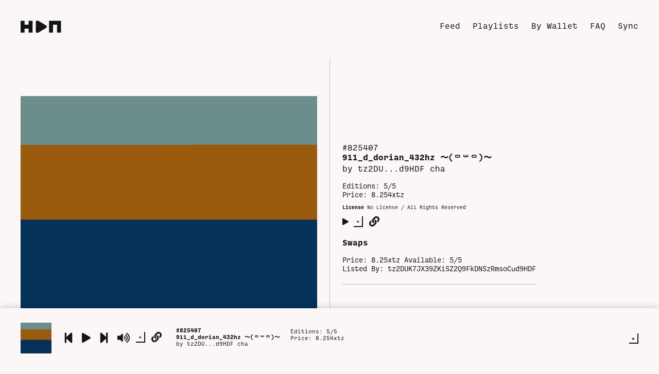

--- FILE ---
content_type: text/html; charset=utf-8
request_url: https://www.henradio.xyz/objkt/825407
body_size: 84619
content:
<!DOCTYPE html><html><head><link rel="icon" href="/favicon.png"/><meta charSet="utf-8"/><title>911_d_dorian_432hz 〜⁠(⁠꒪⁠꒳⁠꒪⁠)⁠〜 by cha | Hen Radio | NFT Music Player</title><meta name="description" content="2023_06_02_13_42_20ddorian432hz.mp3
1:02:15

Screenshot 2023-06-08 11.20.26 PM_resize_46-ANIMATION_1200x9_rv_c3_sp9.gif
GIF image
159 kB
1200 × 900
Date modified
Today at 12:07 AM"/><link rel="canonical" href="http://www.henradio.xyz/825407"/><meta name="twitter:card" content="summary"/><meta name="twitter:site" content="@hen_radio"/><meta name="twitter:creator" content="@hen_radio"/><meta name="twitter:title" content="Listen to 911_d_dorian_432hz 〜⁠(⁠꒪⁠꒳⁠꒪⁠)⁠〜 by cha on Hen Radio"/><meta name="twitter:description" content="2023_06_02_13_42_20ddorian432hz.mp3
1:02:15

Screenshot 2023-06-08 11.20.26 PM_resize_46-ANIMATION_1200x9_rv_c3_sp9.gif
GIF image
159 kB
1200 × 900
Date modified
Today at 12:07 AM"/><meta name="twitter:image" content="https://www.henradio.xyz/images/hen-radio-logo-social.png"/><meta property="og:title" content="Listen to 911_d_dorian_432hz 〜⁠(⁠꒪⁠꒳⁠꒪⁠)⁠〜 by cha on Hen Radio"/><meta property="og:url" content="https://www.henradio.xyz/objkt/825407"/><meta property="og:type" content="gallery"/><meta property="og:description" content="2023_06_02_13_42_20ddorian432hz.mp3
1:02:15

Screenshot 2023-06-08 11.20.26 PM_resize_46-ANIMATION_1200x9_rv_c3_sp9.gif
GIF image
159 kB
1200 × 900
Date modified
Today at 12:07 AM"/><meta property="og:image" content="https://www.henradio.xyz/images/hen-radio-logo-social.png"/><meta http-equiv="x-ua-compatible" content="ie=edge"/><meta name="viewport" content="initial-scale=1.0, width=device-width"/><meta name="next-head-count" content="18"/><link rel="preload" href="/_next/static/css/6cc74f3624f9f4cb2c4d.css" as="style"/><link rel="stylesheet" href="/_next/static/css/6cc74f3624f9f4cb2c4d.css" data-n-g=""/><link rel="preload" href="/_next/static/css/d9cb2057254983293c9f.css" as="style"/><link rel="stylesheet" href="/_next/static/css/d9cb2057254983293c9f.css" data-n-p=""/><noscript data-n-css=""></noscript><script defer="" nomodule="" src="/_next/static/chunks/polyfills-e7a279300235e161e32a.js"></script><script src="/_next/static/chunks/webpack-9fc9ab40a062a7008df3.js" defer=""></script><script src="/_next/static/chunks/framework-460a2f08dc26bee579bf.js" defer=""></script><script src="/_next/static/chunks/main-f637ad29358ead42cf19.js" defer=""></script><script src="/_next/static/chunks/pages/_app-5d78c337e14aba3b61b5.js" defer=""></script><script src="/_next/static/chunks/513-110250e8c0d1118997dc.js" defer=""></script><script src="/_next/static/chunks/pages/objkt/%5BobjktId%5D-a3dc5794b944aa66f826.js" defer=""></script><script src="/_next/static/cz7O7iAMp8iY_41UKC38i/_buildManifest.js" defer=""></script><script src="/_next/static/cz7O7iAMp8iY_41UKC38i/_ssgManifest.js" defer=""></script></head><body><div id="__next"><div class="styles_radioView__17t8E"><div class="styles_headerBar__3Hun0"><a href="/"><svg class="styles_logo__3pelP" width="100%" height="100%" viewBox="0 0 714 216" version="1.1" xmlns="http://www.w3.org/2000/svg"><g transform="matrix(1,0,0,1,-67.94,-316.92)"><path fill="var(--logo)" d="M359.49,532.59C354.508,532.574 349.614,531.265 345.29,528.79C336.261,523.737 330.677,514.137 330.75,503.79L330.75,345.7C330.75,345.697 330.75,345.693 330.75,345.69C330.75,329.924 343.724,316.95 359.49,316.95C364.668,316.95 369.751,318.35 374.2,321L506.74,400.06C515.421,405.237 520.754,414.628 520.754,424.735C520.754,434.842 515.421,444.233 506.74,449.41L374.2,528.48C369.758,531.152 364.674,532.572 359.49,532.59Z"></path></g><g transform="matrix(1,0,0,1,-67.94,-316.92)"><path fill="var(--logo)" d="M136.64,321.33L67.94,321.33L67.94,528.18L136.64,528.18L136.64,458.76L206.72,458.76L206.72,528.18L275.42,528.18L275.42,321.33L206.72,321.33L206.72,389.33L136.64,389.33L136.64,321.33ZM561.08,321.33L768.56,321.33L768.56,528.18L699.86,528.18L699.86,389.35L629.79,389.35L629.79,528.18L561.08,528.18L561.08,321.33Z"></path></g></svg></a><div class="styles_navBar__2w71v"><span class="styles_navBar_link__1Ovbl"><a href="/">Feed</a></span><span class="styles_navBar_link__1Ovbl"><a href="/playlists">Playlists</a></span><span class="styles_navBar_link__1Ovbl"><a href="/tz">By Wallet</a></span><span class="styles_navBar_link__1Ovbl"><a href="/faq">FAQ</a></span><span class="styles_navBar_link__1Ovbl"><button class="styles_navBar_buttonLink__29e0Z">Sync</button><br/></span></div></div><div class="styles_mainContainer__rHnu2"><div><div class="styles_radioPlayerContainer__Rn2mg"><div class="styles_currentPlaylistImageHolder__3gWyY"><div style="display:inline-block;max-width:100%;overflow:hidden;position:relative;box-sizing:border-box;margin:0"><div style="box-sizing:border-box;display:block;max-width:100%"><img style="max-width:100%;display:block;margin:0;border:none;padding:0" alt="" aria-hidden="true" role="presentation" src="[data-uri]"/></div><noscript><img srcSet="/_next/image?url=%2Fimages%2Fplaylist-default.png&amp;w=256&amp;q=75 1x, /_next/image?url=%2Fimages%2Fplaylist-default.png&amp;w=384&amp;q=75 2x" alt="" src="/_next/image?url=%2Fimages%2Fplaylist-default.png&amp;w=384&amp;q=75" decoding="async" style="position:absolute;top:0;left:0;bottom:0;right:0;box-sizing:border-box;padding:0;border:none;margin:auto;display:block;width:0;height:0;min-width:100%;max-width:100%;min-height:100%;max-height:100%" class="styles_currentPlaylistImage__1Kb8G"/></noscript><img alt="" src="[data-uri]" decoding="async" class="styles_currentPlaylistImage__1Kb8G" style="position:absolute;top:0;left:0;bottom:0;right:0;box-sizing:border-box;padding:0;border:none;margin:auto;display:block;width:0;height:0;min-width:100%;max-width:100%;min-height:100%;max-height:100%"/></div></div><div class="styles_controlsLayout__23jor"><div class="styles_playerBar__2ZvAL"><button class="styles_button__229OQ styles_button_prev__2iWoc styles_playerIconHolder__fX_3k"><svg aria-hidden="true" focusable="false" xmlns="http://www.w3.org/2000/svg" viewBox="0 0 448 512"><path fill="var(--black)" d="M64 468V44c0-6.6 5.4-12 12-12h48c6.6 0 12 5.4 12 12v176.4l195.5-181C352.1 22.3 384 36.6 384 64v384c0 27.4-31.9 41.7-52.5 24.6L136 292.7V468c0 6.6-5.4 12-12 12H76c-6.6 0-12-5.4-12-12z"></path></svg></button><button class="styles_button__229OQ styles_button_play__EvASo styles_playerIconHolder__fX_3k"><svg aria-hidden="true" focusable="false" xmlns="http://www.w3.org/2000/svg" viewBox="0 0 448 512"><title>Play</title><path fill="var(--black)" d="M424.4 214.7L72.4 6.6C43.8-10.3 0 6.1 0 47.9V464c0 37.5 40.7 60.1 72.4 41.3l352-208c31.4-18.5 31.5-64.1 0-82.6z"></path></svg></button><button class="styles_button__229OQ styles_button_next__13waX styles_playerIconHolder__fX_3k"><svg aria-hidden="true" focusable="false" xmlns="http://www.w3.org/2000/svg" viewBox="0 0 448 512"><path fill="var(--black)" d="M384 44v424c0 6.6-5.4 12-12 12h-48c-6.6 0-12-5.4-12-12V291.6l-195.5 181C95.9 489.7 64 475.4 64 448V64c0-27.4 31.9-41.7 52.5-24.6L312 219.3V44c0-6.6 5.4-12 12-12h48c6.6 0 12 5.4 12 12z"></path></svg></button><input type="range" class="styles_radioRange__zhP4q styles_volumeControl__r-GkN" title="volume" value="1" min="0" max="1" step="0.01"/><button class="styles_button__229OQ styles_button_mute__28V4b styles_playerIconHolder__fX_3k"><svg aria-hidden="true" focusable="false" xmlns="http://www.w3.org/2000/svg" viewBox="0 0 576 512"><title>Mute</title><path fill="var(--black)" d="M215.03 71.05L126.06 160H24c-13.26 0-24 10.74-24 24v144c0 13.25 10.74 24 24 24h102.06l88.97 88.95c15.03 15.03 40.97 4.47 40.97-16.97V88.02c0-21.46-25.96-31.98-40.97-16.97zm233.32-51.08c-11.17-7.33-26.18-4.24-33.51 6.95-7.34 11.17-4.22 26.18 6.95 33.51 66.27 43.49 105.82 116.6 105.82 195.58 0 78.98-39.55 152.09-105.82 195.58-11.17 7.32-14.29 22.34-6.95 33.5 7.04 10.71 21.93 14.56 33.51 6.95C528.27 439.58 576 351.33 576 256S528.27 72.43 448.35 19.97zM480 256c0-63.53-32.06-121.94-85.77-156.24-11.19-7.14-26.03-3.82-33.12 7.46s-3.78 26.21 7.41 33.36C408.27 165.97 432 209.11 432 256s-23.73 90.03-63.48 115.42c-11.19 7.14-14.5 22.07-7.41 33.36 6.51 10.36 21.12 15.14 33.12 7.46C447.94 377.94 480 319.54 480 256zm-141.77-76.87c-11.58-6.33-26.19-2.16-32.61 9.45-6.39 11.61-2.16 26.2 9.45 32.61C327.98 228.28 336 241.63 336 256c0 14.38-8.02 27.72-20.92 34.81-11.61 6.41-15.84 21-9.45 32.61 6.43 11.66 21.05 15.8 32.61 9.45 28.23-15.55 45.77-45 45.77-76.88s-17.54-61.32-45.78-76.86z"></path></svg></button></div><div class="styles_trackMetaRow__sDFTs"><div class="styles_trackActionsBar__DCAPv"></div></div><div class="styles_darkModeButtonHolder__1xPPH"><button id="darkModeButton" title="Toggle dark mode">✦</button></div></div></div></div><div class="styles_objktContainer__rjxhu"><div class="styles_objktImageHolder__29Rgt"><div style="display:block;overflow:hidden;position:relative;box-sizing:border-box;margin:0"><div style="display:block;box-sizing:border-box;padding-top:100%"></div><noscript><img srcSet="/_next/image?url=https%3A%2F%2Fipfs.io%2Fipfs%2FQmd1TyprAjX6xpDfmYRLSDaeTim98RSaBXZBik5fPAqfjL&amp;w=640&amp;q=75 640w, /_next/image?url=https%3A%2F%2Fipfs.io%2Fipfs%2FQmd1TyprAjX6xpDfmYRLSDaeTim98RSaBXZBik5fPAqfjL&amp;w=750&amp;q=75 750w, /_next/image?url=https%3A%2F%2Fipfs.io%2Fipfs%2FQmd1TyprAjX6xpDfmYRLSDaeTim98RSaBXZBik5fPAqfjL&amp;w=828&amp;q=75 828w, /_next/image?url=https%3A%2F%2Fipfs.io%2Fipfs%2FQmd1TyprAjX6xpDfmYRLSDaeTim98RSaBXZBik5fPAqfjL&amp;w=1080&amp;q=75 1080w, /_next/image?url=https%3A%2F%2Fipfs.io%2Fipfs%2FQmd1TyprAjX6xpDfmYRLSDaeTim98RSaBXZBik5fPAqfjL&amp;w=1200&amp;q=75 1200w, /_next/image?url=https%3A%2F%2Fipfs.io%2Fipfs%2FQmd1TyprAjX6xpDfmYRLSDaeTim98RSaBXZBik5fPAqfjL&amp;w=1920&amp;q=75 1920w, /_next/image?url=https%3A%2F%2Fipfs.io%2Fipfs%2FQmd1TyprAjX6xpDfmYRLSDaeTim98RSaBXZBik5fPAqfjL&amp;w=2048&amp;q=75 2048w, /_next/image?url=https%3A%2F%2Fipfs.io%2Fipfs%2FQmd1TyprAjX6xpDfmYRLSDaeTim98RSaBXZBik5fPAqfjL&amp;w=3840&amp;q=75 3840w" alt="" sizes="100vw" src="/_next/image?url=https%3A%2F%2Fipfs.io%2Fipfs%2FQmd1TyprAjX6xpDfmYRLSDaeTim98RSaBXZBik5fPAqfjL&amp;w=3840&amp;q=75" decoding="async" style="position:absolute;top:0;left:0;bottom:0;right:0;box-sizing:border-box;padding:0;border:none;margin:auto;display:block;width:0;height:0;min-width:100%;max-width:100%;min-height:100%;max-height:100%;object-fit:contain"/></noscript><img alt="" src="[data-uri]" decoding="async" style="position:absolute;top:0;left:0;bottom:0;right:0;box-sizing:border-box;padding:0;border:none;margin:auto;display:block;width:0;height:0;min-width:100%;max-width:100%;min-height:100%;max-height:100%;object-fit:contain"/></div></div><div class="styles_objktMetaRow__7vpxT"><div><p><a href="https://hicetnunc.art/objkt/825407">#<!-- -->825407</a><br/><a href="/objkt/825407"><strong>911_d_dorian_432hz 〜⁠(⁠꒪⁠꒳⁠꒪⁠)⁠〜</strong></a><br/><span>by <a href="/tz/tz2DUK7JX39ZKiSZ2Q9FkDNSzRmsoCud9HDF">tz2DU...d9HDF<!-- --> <!-- -->cha</a></span></p><div><p class="styles_objktPriceText__3nkJE">Editions: <!-- -->5/5</p><p class="styles_objktPriceText__3nkJE">Price: 8.254xtz</p></div><p class="styles_licenseLabel__1OArR">License <a class="styles_licenseUri__216Qt"></a></p><div class="styles_objktActionsBar__1Qhhy"><button class="styles_playPause__ciIi5 styles_button__1CrhO styles_button_play_small__2amnv styles_playerControlIcon_small__3XYyK"><svg aria-hidden="true" focusable="false" xmlns="http://www.w3.org/2000/svg" viewBox="0 0 448 512"><title>Play</title><path fill="var(--black)" d="M424.4 214.7L72.4 6.6C43.8-10.3 0 6.1 0 47.9V464c0 37.5 40.7 60.1 72.4 41.3l352-208c31.4-18.5 31.5-64.1 0-82.6z"></path></svg></button><div class="styles_addToPlaylist_container__11tcm"><button class="styles_addToPlaylist_addToggle__2tqT6" title="Add to Playlist">+</button></div><div class="styles_shareLinkHolder__2Y9Fy"><button title="Copy Track Url" class="styles_button__229OQ styles_button_link__3JC34 styles_playerIconHolder__fX_3k"><svg aria-hidden="true" focusable="false" role="img" xmlns="http://www.w3.org/2000/svg" viewBox="0 0 512 512"><path fill="var(--black)" d="M326.612 185.391c59.747 59.809 58.927 155.698.36 214.59-.11.12-.24.25-.36.37l-67.2 67.2c-59.27 59.27-155.699 59.262-214.96 0-59.27-59.26-59.27-155.7 0-214.96l37.106-37.106c9.84-9.84 26.786-3.3 27.294 10.606.648 17.722 3.826 35.527 9.69 52.721 1.986 5.822.567 12.262-3.783 16.612l-13.087 13.087c-28.026 28.026-28.905 73.66-1.155 101.96 28.024 28.579 74.086 28.749 102.325.51l67.2-67.19c28.191-28.191 28.073-73.757 0-101.83-3.701-3.694-7.429-6.564-10.341-8.569a16.037 16.037 0 0 1-6.947-12.606c-.396-10.567 3.348-21.456 11.698-29.806l21.054-21.055c5.521-5.521 14.182-6.199 20.584-1.731a152.482 152.482 0 0 1 20.522 17.197zM467.547 44.449c-59.261-59.262-155.69-59.27-214.96 0l-67.2 67.2c-.12.12-.25.25-.36.37-58.566 58.892-59.387 154.781.36 214.59a152.454 152.454 0 0 0 20.521 17.196c6.402 4.468 15.064 3.789 20.584-1.731l21.054-21.055c8.35-8.35 12.094-19.239 11.698-29.806a16.037 16.037 0 0 0-6.947-12.606c-2.912-2.005-6.64-4.875-10.341-8.569-28.073-28.073-28.191-73.639 0-101.83l67.2-67.19c28.239-28.239 74.3-28.069 102.325.51 27.75 28.3 26.872 73.934-1.155 101.96l-13.087 13.087c-4.35 4.35-5.769 10.79-3.783 16.612 5.864 17.194 9.042 34.999 9.69 52.721.509 13.906 17.454 20.446 27.294 10.606l37.106-37.106c59.271-59.259 59.271-155.699.001-214.959z"></path></svg></button></div></div><div><h2 class="styles_swapTitle__5kkQ_">Swaps</h2><ul class="styles_swapList__1z5gO"><li class="styles_swapListItem__30jhV"><p>Price: <!-- -->8.25<!-- -->xtz Available: <!-- -->5<!-- -->/<!-- -->5<br/>Listed By: <!-- -->tz2DUK7JX39ZKiSZ2Q9FkDNSzRmsoCud9HDF</p></li></ul></div></div></div></div><h2 class="styles_subTitle__3ZJqS">All tracks by <!-- -->tz2DU...d9HDF<!-- --> <!-- -->cha</h2><div><div class="styles_trackRow__R9Aef"><button class=" styles_button__1CrhO styles_button_play_small__2amnv styles_playerControlIcon_small__3XYyK"><svg aria-hidden="true" focusable="false" xmlns="http://www.w3.org/2000/svg" viewBox="0 0 448 512"><title>Play</title><path fill="var(--black)" d="M424.4 214.7L72.4 6.6C43.8-10.3 0 6.1 0 47.9V464c0 37.5 40.7 60.1 72.4 41.3l352-208c31.4-18.5 31.5-64.1 0-82.6z"></path></svg></button><div class="styles_addToPlaylist_container__11tcm"><button class="styles_addToPlaylist_addToggle__2tqT6" title="Add to Playlist">+</button></div><p class="styles_trackRow_text__2yfzh"><a class="styles_trackRow_link__1iC6Q" href="/objkt/870019"><span class="styles_trackRow_title__mCL2f">#<!-- -->870019<!-- --> <!-- -->:-)</span></a><br/>By<!-- --> <span class="styles_trackRow_link__1iC6Q"><a href="/tz/tz2DUK7JX39ZKiSZ2Q9FkDNSzRmsoCud9HDF">cha tz2DU...d9HDF</a></span></p><div class="styles_priceData__2kILU"><p class="styles_priceText__3GrC_">0/10</p><p class="styles_priceText__3GrC_">8.7xtz</p></div></div><div class="styles_trackRow__R9Aef"><button class=" styles_button__1CrhO styles_button_play_small__2amnv styles_playerControlIcon_small__3XYyK"><svg aria-hidden="true" focusable="false" xmlns="http://www.w3.org/2000/svg" viewBox="0 0 448 512"><title>Play</title><path fill="var(--black)" d="M424.4 214.7L72.4 6.6C43.8-10.3 0 6.1 0 47.9V464c0 37.5 40.7 60.1 72.4 41.3l352-208c31.4-18.5 31.5-64.1 0-82.6z"></path></svg></button><div class="styles_addToPlaylist_container__11tcm"><button class="styles_addToPlaylist_addToggle__2tqT6" title="Add to Playlist">+</button></div><p class="styles_trackRow_text__2yfzh"><a class="styles_trackRow_link__1iC6Q" href="/objkt/869282"><span class="styles_trackRow_title__mCL2f">#<!-- -->869282<!-- --> <!-- -->🌴‿🌴</span></a><br/>By<!-- --> <span class="styles_trackRow_link__1iC6Q"><a href="/tz/tz2DUK7JX39ZKiSZ2Q9FkDNSzRmsoCud9HDF">cha tz2DU...d9HDF</a></span></p><div class="styles_priceData__2kILU"><p class="styles_priceText__3GrC_">0/11</p><p class="styles_priceText__3GrC_">8.693xtz</p></div></div><div class="styles_trackRow__R9Aef"><button class=" styles_button__1CrhO styles_button_play_small__2amnv styles_playerControlIcon_small__3XYyK"><svg aria-hidden="true" focusable="false" xmlns="http://www.w3.org/2000/svg" viewBox="0 0 448 512"><title>Play</title><path fill="var(--black)" d="M424.4 214.7L72.4 6.6C43.8-10.3 0 6.1 0 47.9V464c0 37.5 40.7 60.1 72.4 41.3l352-208c31.4-18.5 31.5-64.1 0-82.6z"></path></svg></button><div class="styles_addToPlaylist_container__11tcm"><button class="styles_addToPlaylist_addToggle__2tqT6" title="Add to Playlist">+</button></div><p class="styles_trackRow_text__2yfzh"><a class="styles_trackRow_link__1iC6Q" href="/objkt/868867"><span class="styles_trackRow_title__mCL2f">#<!-- -->868867<!-- --> <!-- -->2025_05_20_16_26_56-1284_d_dorian_p1.mp3</span></a><br/>By<!-- --> <span class="styles_trackRow_link__1iC6Q"><a href="/tz/tz2DUK7JX39ZKiSZ2Q9FkDNSzRmsoCud9HDF">cha tz2DU...d9HDF</a></span></p><div class="styles_priceData__2kILU"><p class="styles_priceText__3GrC_">0/5</p><p class="styles_priceText__3GrC_">0.869xtz</p></div></div><div class="styles_trackRow__R9Aef"><button class=" styles_button__1CrhO styles_button_play_small__2amnv styles_playerControlIcon_small__3XYyK"><svg aria-hidden="true" focusable="false" xmlns="http://www.w3.org/2000/svg" viewBox="0 0 448 512"><title>Play</title><path fill="var(--black)" d="M424.4 214.7L72.4 6.6C43.8-10.3 0 6.1 0 47.9V464c0 37.5 40.7 60.1 72.4 41.3l352-208c31.4-18.5 31.5-64.1 0-82.6z"></path></svg></button><div class="styles_addToPlaylist_container__11tcm"><button class="styles_addToPlaylist_addToggle__2tqT6" title="Add to Playlist">+</button></div><p class="styles_trackRow_text__2yfzh"><a class="styles_trackRow_link__1iC6Q" href="/objkt/868718"><span class="styles_trackRow_title__mCL2f">#<!-- -->868718<!-- --> <!-- -->2025_05_16_14_54_55-1279_c_ionian_p1_objkt4objkt.mp3</span></a><br/>By<!-- --> <span class="styles_trackRow_link__1iC6Q"><a href="/tz/tz2DUK7JX39ZKiSZ2Q9FkDNSzRmsoCud9HDF">cha tz2DU...d9HDF</a></span></p><div class="styles_priceData__2kILU"><p class="styles_priceText__3GrC_">0/60</p></div></div><div class="styles_trackRow__R9Aef"><button class=" styles_button__1CrhO styles_button_play_small__2amnv styles_playerControlIcon_small__3XYyK"><svg aria-hidden="true" focusable="false" xmlns="http://www.w3.org/2000/svg" viewBox="0 0 448 512"><title>Play</title><path fill="var(--black)" d="M424.4 214.7L72.4 6.6C43.8-10.3 0 6.1 0 47.9V464c0 37.5 40.7 60.1 72.4 41.3l352-208c31.4-18.5 31.5-64.1 0-82.6z"></path></svg></button><div class="styles_addToPlaylist_container__11tcm"><button class="styles_addToPlaylist_addToggle__2tqT6" title="Add to Playlist">+</button></div><p class="styles_trackRow_text__2yfzh"><a class="styles_trackRow_link__1iC6Q" href="/objkt/861768"><span class="styles_trackRow_title__mCL2f">#<!-- -->861768<!-- --> <!-- -->1111_cflt_lydian_432hz (⁠｡⁠ﾉ⁠ω⁠＼⁠｡⁠)</span></a><br/>By<!-- --> <span class="styles_trackRow_link__1iC6Q"><a href="/tz/tz2DUK7JX39ZKiSZ2Q9FkDNSzRmsoCud9HDF">cha tz2DU...d9HDF</a></span></p><div class="styles_priceData__2kILU"><p class="styles_priceText__3GrC_">0/20</p><p class="styles_priceText__3GrC_">4.309xtz</p></div></div><div class="styles_trackRow__R9Aef"><button class=" styles_button__1CrhO styles_button_play_small__2amnv styles_playerControlIcon_small__3XYyK"><svg aria-hidden="true" focusable="false" xmlns="http://www.w3.org/2000/svg" viewBox="0 0 448 512"><title>Play</title><path fill="var(--black)" d="M424.4 214.7L72.4 6.6C43.8-10.3 0 6.1 0 47.9V464c0 37.5 40.7 60.1 72.4 41.3l352-208c31.4-18.5 31.5-64.1 0-82.6z"></path></svg></button><div class="styles_addToPlaylist_container__11tcm"><button class="styles_addToPlaylist_addToggle__2tqT6" title="Add to Playlist">+</button></div><p class="styles_trackRow_text__2yfzh"><a class="styles_trackRow_link__1iC6Q" href="/objkt/860874"><span class="styles_trackRow_title__mCL2f">#<!-- -->860874<!-- --> <!-- -->1103_aflt_mixolydian_432hz (⁠╯⁠︵⁠╰⁠,⁠)</span></a><br/>By<!-- --> <span class="styles_trackRow_link__1iC6Q"><a href="/tz/tz2DUK7JX39ZKiSZ2Q9FkDNSzRmsoCud9HDF">cha tz2DU...d9HDF</a></span></p><div class="styles_priceData__2kILU"><p class="styles_priceText__3GrC_">0/5</p><p class="styles_priceText__3GrC_">17.217xtz</p></div></div><div class="styles_trackRow__R9Aef"><button class=" styles_button__1CrhO styles_button_play_small__2amnv styles_playerControlIcon_small__3XYyK"><svg aria-hidden="true" focusable="false" xmlns="http://www.w3.org/2000/svg" viewBox="0 0 448 512"><title>Play</title><path fill="var(--black)" d="M424.4 214.7L72.4 6.6C43.8-10.3 0 6.1 0 47.9V464c0 37.5 40.7 60.1 72.4 41.3l352-208c31.4-18.5 31.5-64.1 0-82.6z"></path></svg></button><div class="styles_addToPlaylist_container__11tcm"><button class="styles_addToPlaylist_addToggle__2tqT6" title="Add to Playlist">+</button></div><p class="styles_trackRow_text__2yfzh"><a class="styles_trackRow_link__1iC6Q" href="/objkt/860818"><span class="styles_trackRow_title__mCL2f">#<!-- -->860818<!-- --> <!-- -->1102_gflt_lydian_432hz (⁠･ั⁠ω⁠･ั⁠)</span></a><br/>By<!-- --> <span class="styles_trackRow_link__1iC6Q"><a href="/tz/tz2DUK7JX39ZKiSZ2Q9FkDNSzRmsoCud9HDF">cha tz2DU...d9HDF</a></span></p><div class="styles_priceData__2kILU"><p class="styles_priceText__3GrC_">0/10</p><p class="styles_priceText__3GrC_">8.608xtz</p></div></div><div class="styles_trackRow__R9Aef"><button class=" styles_button__1CrhO styles_button_play_small__2amnv styles_playerControlIcon_small__3XYyK"><svg aria-hidden="true" focusable="false" xmlns="http://www.w3.org/2000/svg" viewBox="0 0 448 512"><title>Play</title><path fill="var(--black)" d="M424.4 214.7L72.4 6.6C43.8-10.3 0 6.1 0 47.9V464c0 37.5 40.7 60.1 72.4 41.3l352-208c31.4-18.5 31.5-64.1 0-82.6z"></path></svg></button><div class="styles_addToPlaylist_container__11tcm"><button class="styles_addToPlaylist_addToggle__2tqT6" title="Add to Playlist">+</button></div><p class="styles_trackRow_text__2yfzh"><a class="styles_trackRow_link__1iC6Q" href="/objkt/860772"><span class="styles_trackRow_title__mCL2f">#<!-- -->860772<!-- --> <!-- -->1101_f_phrygian_432hz (⁠´⁠；⁠ω⁠；⁠｀⁠)</span></a><br/>By<!-- --> <span class="styles_trackRow_link__1iC6Q"><a href="/tz/tz2DUK7JX39ZKiSZ2Q9FkDNSzRmsoCud9HDF">cha tz2DU...d9HDF</a></span></p><div class="styles_priceData__2kILU"><p class="styles_priceText__3GrC_">0/15</p><p class="styles_priceText__3GrC_">5.738xtz</p></div></div><div class="styles_trackRow__R9Aef"><button class=" styles_button__1CrhO styles_button_play_small__2amnv styles_playerControlIcon_small__3XYyK"><svg aria-hidden="true" focusable="false" xmlns="http://www.w3.org/2000/svg" viewBox="0 0 448 512"><title>Play</title><path fill="var(--black)" d="M424.4 214.7L72.4 6.6C43.8-10.3 0 6.1 0 47.9V464c0 37.5 40.7 60.1 72.4 41.3l352-208c31.4-18.5 31.5-64.1 0-82.6z"></path></svg></button><div class="styles_addToPlaylist_container__11tcm"><button class="styles_addToPlaylist_addToggle__2tqT6" title="Add to Playlist">+</button></div><p class="styles_trackRow_text__2yfzh"><a class="styles_trackRow_link__1iC6Q" href="/objkt/860729"><span class="styles_trackRow_title__mCL2f">#<!-- -->860729<!-- --> <!-- -->1100_eflt_dorian_432hz (⁠ ⁠；⁠∀⁠；⁠)</span></a><br/>By<!-- --> <span class="styles_trackRow_link__1iC6Q"><a href="/tz/tz2DUK7JX39ZKiSZ2Q9FkDNSzRmsoCud9HDF">cha tz2DU...d9HDF</a></span></p><div class="styles_priceData__2kILU"><p class="styles_priceText__3GrC_">0/20</p><p class="styles_priceText__3GrC_">4.304xtz</p></div></div><div class="styles_trackRow__R9Aef"><button class=" styles_button__1CrhO styles_button_play_small__2amnv styles_playerControlIcon_small__3XYyK"><svg aria-hidden="true" focusable="false" xmlns="http://www.w3.org/2000/svg" viewBox="0 0 448 512"><title>Play</title><path fill="var(--black)" d="M424.4 214.7L72.4 6.6C43.8-10.3 0 6.1 0 47.9V464c0 37.5 40.7 60.1 72.4 41.3l352-208c31.4-18.5 31.5-64.1 0-82.6z"></path></svg></button><div class="styles_addToPlaylist_container__11tcm"><button class="styles_addToPlaylist_addToggle__2tqT6" title="Add to Playlist">+</button></div><p class="styles_trackRow_text__2yfzh"><a class="styles_trackRow_link__1iC6Q" href="/objkt/860726"><span class="styles_trackRow_title__mCL2f">#<!-- -->860726<!-- --> <!-- -->1099_dflt_ionian_432hz ༎ຶ⁠‿⁠༎ຶ</span></a><br/>By<!-- --> <span class="styles_trackRow_link__1iC6Q"><a href="/tz/tz2DUK7JX39ZKiSZ2Q9FkDNSzRmsoCud9HDF">cha tz2DU...d9HDF</a></span></p><div class="styles_priceData__2kILU"><p class="styles_priceText__3GrC_">0/20</p><p class="styles_priceText__3GrC_">4.304xtz</p></div></div><div class="styles_trackRow__R9Aef"><button class=" styles_button__1CrhO styles_button_play_small__2amnv styles_playerControlIcon_small__3XYyK"><svg aria-hidden="true" focusable="false" xmlns="http://www.w3.org/2000/svg" viewBox="0 0 448 512"><title>Play</title><path fill="var(--black)" d="M424.4 214.7L72.4 6.6C43.8-10.3 0 6.1 0 47.9V464c0 37.5 40.7 60.1 72.4 41.3l352-208c31.4-18.5 31.5-64.1 0-82.6z"></path></svg></button><div class="styles_addToPlaylist_container__11tcm"><button class="styles_addToPlaylist_addToggle__2tqT6" title="Add to Playlist">+</button></div><p class="styles_trackRow_text__2yfzh"><a class="styles_trackRow_link__1iC6Q" href="/objkt/860617"><span class="styles_trackRow_title__mCL2f">#<!-- -->860617<!-- --> <!-- -->1098_ashrp_locrian_432hz ʕ⁠´⁠•⁠ ⁠ᴥ⁠•̥⁠`⁠ʔ</span></a><br/>By<!-- --> <span class="styles_trackRow_link__1iC6Q"><a href="/tz/tz2DUK7JX39ZKiSZ2Q9FkDNSzRmsoCud9HDF">cha tz2DU...d9HDF</a></span></p><div class="styles_priceData__2kILU"><p class="styles_priceText__3GrC_">0/1</p><p class="styles_priceText__3GrC_">86.062xtz</p></div></div><div class="styles_trackRow__R9Aef"><button class=" styles_button__1CrhO styles_button_play_small__2amnv styles_playerControlIcon_small__3XYyK"><svg aria-hidden="true" focusable="false" xmlns="http://www.w3.org/2000/svg" viewBox="0 0 448 512"><title>Play</title><path fill="var(--black)" d="M424.4 214.7L72.4 6.6C43.8-10.3 0 6.1 0 47.9V464c0 37.5 40.7 60.1 72.4 41.3l352-208c31.4-18.5 31.5-64.1 0-82.6z"></path></svg></button><div class="styles_addToPlaylist_container__11tcm"><button class="styles_addToPlaylist_addToggle__2tqT6" title="Add to Playlist">+</button></div><p class="styles_trackRow_text__2yfzh"><a class="styles_trackRow_link__1iC6Q" href="/objkt/860559"><span class="styles_trackRow_title__mCL2f">#<!-- -->860559<!-- --> <!-- -->1097_gshrp_mldcmnr_432hz ಥ⁠‿⁠ಥ</span></a><br/>By<!-- --> <span class="styles_trackRow_link__1iC6Q"><a href="/tz/tz2DUK7JX39ZKiSZ2Q9FkDNSzRmsoCud9HDF">cha tz2DU...d9HDF</a></span></p><div class="styles_priceData__2kILU"><p class="styles_priceText__3GrC_">0/3</p><p class="styles_priceText__3GrC_">28.685xtz</p></div></div><div class="styles_trackRow__R9Aef"><button class=" styles_button__1CrhO styles_button_play_small__2amnv styles_playerControlIcon_small__3XYyK"><svg aria-hidden="true" focusable="false" xmlns="http://www.w3.org/2000/svg" viewBox="0 0 448 512"><title>Play</title><path fill="var(--black)" d="M424.4 214.7L72.4 6.6C43.8-10.3 0 6.1 0 47.9V464c0 37.5 40.7 60.1 72.4 41.3l352-208c31.4-18.5 31.5-64.1 0-82.6z"></path></svg></button><div class="styles_addToPlaylist_container__11tcm"><button class="styles_addToPlaylist_addToggle__2tqT6" title="Add to Playlist">+</button></div><p class="styles_trackRow_text__2yfzh"><a class="styles_trackRow_link__1iC6Q" href="/objkt/860516"><span class="styles_trackRow_title__mCL2f">#<!-- -->860516<!-- --> <!-- -->1096_gshrp_hrmncmnr_432hz •́⁠ ⁠ ⁠‿⁠ ⁠,⁠•̀</span></a><br/>By<!-- --> <span class="styles_trackRow_link__1iC6Q"><a href="/tz/tz2DUK7JX39ZKiSZ2Q9FkDNSzRmsoCud9HDF">cha tz2DU...d9HDF</a></span></p><div class="styles_priceData__2kILU"><p class="styles_priceText__3GrC_">0/5</p><p class="styles_priceText__3GrC_">17.21xtz</p></div></div><div class="styles_trackRow__R9Aef"><button class=" styles_button__1CrhO styles_button_play_small__2amnv styles_playerControlIcon_small__3XYyK"><svg aria-hidden="true" focusable="false" xmlns="http://www.w3.org/2000/svg" viewBox="0 0 448 512"><title>Play</title><path fill="var(--black)" d="M424.4 214.7L72.4 6.6C43.8-10.3 0 6.1 0 47.9V464c0 37.5 40.7 60.1 72.4 41.3l352-208c31.4-18.5 31.5-64.1 0-82.6z"></path></svg></button><div class="styles_addToPlaylist_container__11tcm"><button class="styles_addToPlaylist_addToggle__2tqT6" title="Add to Playlist">+</button></div><p class="styles_trackRow_text__2yfzh"><a class="styles_trackRow_link__1iC6Q" href="/objkt/860473"><span class="styles_trackRow_title__mCL2f">#<!-- -->860473<!-- --> <!-- -->1095_gshrp_aeolian_432hz 乁⁠║⁠ ⁠˙⁠ ⁠益⁠ ⁠˙⁠ ⁠║⁠ㄏ</span></a><br/>By<!-- --> <span class="styles_trackRow_link__1iC6Q"><a href="/tz/tz2DUK7JX39ZKiSZ2Q9FkDNSzRmsoCud9HDF">cha tz2DU...d9HDF</a></span></p><div class="styles_priceData__2kILU"><p class="styles_priceText__3GrC_">0/10</p><p class="styles_priceText__3GrC_">8.605xtz</p></div></div><div class="styles_trackRow__R9Aef"><button class=" styles_button__1CrhO styles_button_play_small__2amnv styles_playerControlIcon_small__3XYyK"><svg aria-hidden="true" focusable="false" xmlns="http://www.w3.org/2000/svg" viewBox="0 0 448 512"><title>Play</title><path fill="var(--black)" d="M424.4 214.7L72.4 6.6C43.8-10.3 0 6.1 0 47.9V464c0 37.5 40.7 60.1 72.4 41.3l352-208c31.4-18.5 31.5-64.1 0-82.6z"></path></svg></button><div class="styles_addToPlaylist_container__11tcm"><button class="styles_addToPlaylist_addToggle__2tqT6" title="Add to Playlist">+</button></div><p class="styles_trackRow_text__2yfzh"><a class="styles_trackRow_link__1iC6Q" href="/objkt/860436"><span class="styles_trackRow_title__mCL2f">#<!-- -->860436<!-- --> <!-- -->1094_fshrp_mixolydian_432hz ¯⁠\⁠_⁠(⁠☯⁠෴⁠☯⁠)⁠_⁠/⁠¯</span></a><br/>By<!-- --> <span class="styles_trackRow_link__1iC6Q"><a href="/tz/tz2DUK7JX39ZKiSZ2Q9FkDNSzRmsoCud9HDF">cha tz2DU...d9HDF</a></span></p><div class="styles_priceData__2kILU"><p class="styles_priceText__3GrC_">0/15</p><p class="styles_priceText__3GrC_">5.736xtz</p></div></div><div class="styles_trackRow__R9Aef"><button class=" styles_button__1CrhO styles_button_play_small__2amnv styles_playerControlIcon_small__3XYyK"><svg aria-hidden="true" focusable="false" xmlns="http://www.w3.org/2000/svg" viewBox="0 0 448 512"><title>Play</title><path fill="var(--black)" d="M424.4 214.7L72.4 6.6C43.8-10.3 0 6.1 0 47.9V464c0 37.5 40.7 60.1 72.4 41.3l352-208c31.4-18.5 31.5-64.1 0-82.6z"></path></svg></button><div class="styles_addToPlaylist_container__11tcm"><button class="styles_addToPlaylist_addToggle__2tqT6" title="Add to Playlist">+</button></div><p class="styles_trackRow_text__2yfzh"><a class="styles_trackRow_link__1iC6Q" href="/objkt/860373"><span class="styles_trackRow_title__mCL2f">#<!-- -->860373<!-- --> <!-- -->1094_e_lydian_432hz ¯⁠\⁠_⁠〳⁠ ⁠•̀⁠ ⁠o⁠ ⁠•́⁠ ⁠〵⁠_⁠/⁠¯</span></a><br/>By<!-- --> <span class="styles_trackRow_link__1iC6Q"><a href="/tz/tz2DUK7JX39ZKiSZ2Q9FkDNSzRmsoCud9HDF">cha tz2DU...d9HDF</a></span></p><div class="styles_priceData__2kILU"><p class="styles_priceText__3GrC_">0/20</p><p class="styles_priceText__3GrC_">4.302xtz</p></div></div><div class="styles_trackRow__R9Aef"><button class=" styles_button__1CrhO styles_button_play_small__2amnv styles_playerControlIcon_small__3XYyK"><svg aria-hidden="true" focusable="false" xmlns="http://www.w3.org/2000/svg" viewBox="0 0 448 512"><title>Play</title><path fill="var(--black)" d="M424.4 214.7L72.4 6.6C43.8-10.3 0 6.1 0 47.9V464c0 37.5 40.7 60.1 72.4 41.3l352-208c31.4-18.5 31.5-64.1 0-82.6z"></path></svg></button><div class="styles_addToPlaylist_container__11tcm"><button class="styles_addToPlaylist_addToggle__2tqT6" title="Add to Playlist">+</button></div><p class="styles_trackRow_text__2yfzh"><a class="styles_trackRow_link__1iC6Q" href="/objkt/860279"><span class="styles_trackRow_title__mCL2f">#<!-- -->860279<!-- --> <!-- -->1092_dshrp_phrygian_432hz 乁⁠ʕ⁠ ⁠•̀⁠ ⁠۝ ⁠•́⁠ ⁠ʔ⁠ㄏ</span></a><br/>By<!-- --> <span class="styles_trackRow_link__1iC6Q"><a href="/tz/tz2DUK7JX39ZKiSZ2Q9FkDNSzRmsoCud9HDF">cha tz2DU...d9HDF</a></span></p><div class="styles_priceData__2kILU"><p class="styles_priceText__3GrC_">0/25</p><p class="styles_priceText__3GrC_">3.441xtz</p></div></div><div class="styles_trackRow__R9Aef"><button class=" styles_button__1CrhO styles_button_play_small__2amnv styles_playerControlIcon_small__3XYyK"><svg aria-hidden="true" focusable="false" xmlns="http://www.w3.org/2000/svg" viewBox="0 0 448 512"><title>Play</title><path fill="var(--black)" d="M424.4 214.7L72.4 6.6C43.8-10.3 0 6.1 0 47.9V464c0 37.5 40.7 60.1 72.4 41.3l352-208c31.4-18.5 31.5-64.1 0-82.6z"></path></svg></button><div class="styles_addToPlaylist_container__11tcm"><button class="styles_addToPlaylist_addToggle__2tqT6" title="Add to Playlist">+</button></div><p class="styles_trackRow_text__2yfzh"><a class="styles_trackRow_link__1iC6Q" href="/objkt/860218"><span class="styles_trackRow_title__mCL2f">#<!-- -->860218<!-- --> <!-- -->2024_10_31_09_57_26-1091_cshrp_dorian_432hz.mp3</span></a><br/>By<!-- --> <span class="styles_trackRow_link__1iC6Q"><a href="/tz/tz2DUK7JX39ZKiSZ2Q9FkDNSzRmsoCud9HDF">cha tz2DU...d9HDF</a></span></p><div class="styles_priceData__2kILU"><p class="styles_priceText__3GrC_">0/1</p><p class="styles_priceText__3GrC_">86.022xtz</p></div></div><div class="styles_trackRow__R9Aef"><button class=" styles_button__1CrhO styles_button_play_small__2amnv styles_playerControlIcon_small__3XYyK"><svg aria-hidden="true" focusable="false" xmlns="http://www.w3.org/2000/svg" viewBox="0 0 448 512"><title>Play</title><path fill="var(--black)" d="M424.4 214.7L72.4 6.6C43.8-10.3 0 6.1 0 47.9V464c0 37.5 40.7 60.1 72.4 41.3l352-208c31.4-18.5 31.5-64.1 0-82.6z"></path></svg></button><div class="styles_addToPlaylist_container__11tcm"><button class="styles_addToPlaylist_addToggle__2tqT6" title="Add to Playlist">+</button></div><p class="styles_trackRow_text__2yfzh"><a class="styles_trackRow_link__1iC6Q" href="/objkt/860178"><span class="styles_trackRow_title__mCL2f">#<!-- -->860178<!-- --> <!-- -->1090_b_ionian_432hz 乁⁠(⁠ ⁠.⁠ ⁠ര⁠ ⁠ʖ̯⁠ ⁠ര⁠ ⁠.⁠ ⁠)⁠ㄏ</span></a><br/>By<!-- --> <span class="styles_trackRow_link__1iC6Q"><a href="/tz/tz2DUK7JX39ZKiSZ2Q9FkDNSzRmsoCud9HDF">cha tz2DU...d9HDF</a></span></p><div class="styles_priceData__2kILU"><p class="styles_priceText__3GrC_">0/3</p><p class="styles_priceText__3GrC_">28.673xtz</p></div></div><div class="styles_trackRow__R9Aef"><button class=" styles_button__1CrhO styles_button_play_small__2amnv styles_playerControlIcon_small__3XYyK"><svg aria-hidden="true" focusable="false" xmlns="http://www.w3.org/2000/svg" viewBox="0 0 448 512"><title>Play</title><path fill="var(--black)" d="M424.4 214.7L72.4 6.6C43.8-10.3 0 6.1 0 47.9V464c0 37.5 40.7 60.1 72.4 41.3l352-208c31.4-18.5 31.5-64.1 0-82.6z"></path></svg></button><div class="styles_addToPlaylist_container__11tcm"><button class="styles_addToPlaylist_addToggle__2tqT6" title="Add to Playlist">+</button></div><p class="styles_trackRow_text__2yfzh"><a class="styles_trackRow_link__1iC6Q" href="/objkt/860177"><span class="styles_trackRow_title__mCL2f">#<!-- -->860177<!-- --> <!-- -->1089_e_ionian_432hz ┐⁠(⁠´⁠д⁠`⁠)⁠┌</span></a><br/>By<!-- --> <span class="styles_trackRow_link__1iC6Q"><a href="/tz/tz2DUK7JX39ZKiSZ2Q9FkDNSzRmsoCud9HDF">cha tz2DU...d9HDF</a></span></p><div class="styles_priceData__2kILU"><p class="styles_priceText__3GrC_">0/3</p><p class="styles_priceText__3GrC_">28.672xtz</p></div></div><div class="styles_trackRow__R9Aef"><button class=" styles_button__1CrhO styles_button_play_small__2amnv styles_playerControlIcon_small__3XYyK"><svg aria-hidden="true" focusable="false" xmlns="http://www.w3.org/2000/svg" viewBox="0 0 448 512"><title>Play</title><path fill="var(--black)" d="M424.4 214.7L72.4 6.6C43.8-10.3 0 6.1 0 47.9V464c0 37.5 40.7 60.1 72.4 41.3l352-208c31.4-18.5 31.5-64.1 0-82.6z"></path></svg></button><div class="styles_addToPlaylist_container__11tcm"><button class="styles_addToPlaylist_addToggle__2tqT6" title="Add to Playlist">+</button></div><p class="styles_trackRow_text__2yfzh"><a class="styles_trackRow_link__1iC6Q" href="/objkt/860099"><span class="styles_trackRow_title__mCL2f">#<!-- -->860099<!-- --> <!-- -->1088_g_locrian_432hz ┐⁠(⁠￣⁠ヘ⁠￣⁠)⁠┌</span></a><br/>By<!-- --> <span class="styles_trackRow_link__1iC6Q"><a href="/tz/tz2DUK7JX39ZKiSZ2Q9FkDNSzRmsoCud9HDF">cha tz2DU...d9HDF</a></span></p><div class="styles_priceData__2kILU"><p class="styles_priceText__3GrC_">0/10</p><p class="styles_priceText__3GrC_">8.601xtz</p></div></div><div class="styles_trackRow__R9Aef"><button class=" styles_button__1CrhO styles_button_play_small__2amnv styles_playerControlIcon_small__3XYyK"><svg aria-hidden="true" focusable="false" xmlns="http://www.w3.org/2000/svg" viewBox="0 0 448 512"><title>Play</title><path fill="var(--black)" d="M424.4 214.7L72.4 6.6C43.8-10.3 0 6.1 0 47.9V464c0 37.5 40.7 60.1 72.4 41.3l352-208c31.4-18.5 31.5-64.1 0-82.6z"></path></svg></button><div class="styles_addToPlaylist_container__11tcm"><button class="styles_addToPlaylist_addToggle__2tqT6" title="Add to Playlist">+</button></div><p class="styles_trackRow_text__2yfzh"><a class="styles_trackRow_link__1iC6Q" href="/objkt/860035"><span class="styles_trackRow_title__mCL2f">#<!-- -->860035<!-- --> <!-- -->1087p2_fmldcmnr_432hz ┐⁠(⁠‘⁠～⁠`⁠;⁠)⁠┌</span></a><br/>By<!-- --> <span class="styles_trackRow_link__1iC6Q"><a href="/tz/tz2DUK7JX39ZKiSZ2Q9FkDNSzRmsoCud9HDF">cha tz2DU...d9HDF</a></span></p><div class="styles_priceData__2kILU"><p class="styles_priceText__3GrC_">0/15</p><p class="styles_priceText__3GrC_">5.734xtz</p></div></div><div class="styles_trackRow__R9Aef"><button class=" styles_button__1CrhO styles_button_play_small__2amnv styles_playerControlIcon_small__3XYyK"><svg aria-hidden="true" focusable="false" xmlns="http://www.w3.org/2000/svg" viewBox="0 0 448 512"><title>Play</title><path fill="var(--black)" d="M424.4 214.7L72.4 6.6C43.8-10.3 0 6.1 0 47.9V464c0 37.5 40.7 60.1 72.4 41.3l352-208c31.4-18.5 31.5-64.1 0-82.6z"></path></svg></button><div class="styles_addToPlaylist_container__11tcm"><button class="styles_addToPlaylist_addToggle__2tqT6" title="Add to Playlist">+</button></div><p class="styles_trackRow_text__2yfzh"><a class="styles_trackRow_link__1iC6Q" href="/objkt/860034"><span class="styles_trackRow_title__mCL2f">#<!-- -->860034<!-- --> <!-- -->1087_f_hrmncmnr_432hz 乁⁠|⁠ ⁠･⁠ ⁠〰⁠ ⁠･⁠ ⁠|⁠ㄏ</span></a><br/>By<!-- --> <span class="styles_trackRow_link__1iC6Q"><a href="/tz/tz2DUK7JX39ZKiSZ2Q9FkDNSzRmsoCud9HDF">cha tz2DU...d9HDF</a></span></p><div class="styles_priceData__2kILU"><p class="styles_priceText__3GrC_">0/15</p><p class="styles_priceText__3GrC_">5.734xtz</p></div></div><div class="styles_trackRow__R9Aef"><button class=" styles_button__1CrhO styles_button_play_small__2amnv styles_playerControlIcon_small__3XYyK"><svg aria-hidden="true" focusable="false" xmlns="http://www.w3.org/2000/svg" viewBox="0 0 448 512"><title>Play</title><path fill="var(--black)" d="M424.4 214.7L72.4 6.6C43.8-10.3 0 6.1 0 47.9V464c0 37.5 40.7 60.1 72.4 41.3l352-208c31.4-18.5 31.5-64.1 0-82.6z"></path></svg></button><div class="styles_addToPlaylist_container__11tcm"><button class="styles_addToPlaylist_addToggle__2tqT6" title="Add to Playlist">+</button></div><p class="styles_trackRow_text__2yfzh"><a class="styles_trackRow_link__1iC6Q" href="/objkt/859993"><span class="styles_trackRow_title__mCL2f">#<!-- -->859993<!-- --> <!-- -->1087_f_aeolian_432hz 乁⁠(⁠ ⁠•⁠_⁠•⁠ ⁠)⁠ㄏ</span></a><br/>By<!-- --> <span class="styles_trackRow_link__1iC6Q"><a href="/tz/tz2DUK7JX39ZKiSZ2Q9FkDNSzRmsoCud9HDF">cha tz2DU...d9HDF</a></span></p><div class="styles_priceData__2kILU"><p class="styles_priceText__3GrC_">0/20</p><p class="styles_priceText__3GrC_">4.3xtz</p></div></div><div class="styles_trackRow__R9Aef"><button class=" styles_button__1CrhO styles_button_play_small__2amnv styles_playerControlIcon_small__3XYyK"><svg aria-hidden="true" focusable="false" xmlns="http://www.w3.org/2000/svg" viewBox="0 0 448 512"><title>Play</title><path fill="var(--black)" d="M424.4 214.7L72.4 6.6C43.8-10.3 0 6.1 0 47.9V464c0 37.5 40.7 60.1 72.4 41.3l352-208c31.4-18.5 31.5-64.1 0-82.6z"></path></svg></button><div class="styles_addToPlaylist_container__11tcm"><button class="styles_addToPlaylist_addToggle__2tqT6" title="Add to Playlist">+</button></div><p class="styles_trackRow_text__2yfzh"><a class="styles_trackRow_link__1iC6Q" href="/objkt/859991"><span class="styles_trackRow_title__mCL2f">#<!-- -->859991<!-- --> <!-- -->1085p2_eflt_mixolydian_432hz ¯⁠\⁠_⁠(⁠ ͠⁠°⁠ ͟⁠ʖ⁠ ⁠°͠⁠ ⁠)⁠_⁠/⁠¯</span></a><br/>By<!-- --> <span class="styles_trackRow_link__1iC6Q"><a href="/tz/tz2DUK7JX39ZKiSZ2Q9FkDNSzRmsoCud9HDF">cha tz2DU...d9HDF</a></span></p><div class="styles_priceData__2kILU"><p class="styles_priceText__3GrC_">0/20</p><p class="styles_priceText__3GrC_">4.3xtz</p></div></div><div class="styles_trackRow__R9Aef"><button class=" styles_button__1CrhO styles_button_play_small__2amnv styles_playerControlIcon_small__3XYyK"><svg aria-hidden="true" focusable="false" xmlns="http://www.w3.org/2000/svg" viewBox="0 0 448 512"><title>Play</title><path fill="var(--black)" d="M424.4 214.7L72.4 6.6C43.8-10.3 0 6.1 0 47.9V464c0 37.5 40.7 60.1 72.4 41.3l352-208c31.4-18.5 31.5-64.1 0-82.6z"></path></svg></button><div class="styles_addToPlaylist_container__11tcm"><button class="styles_addToPlaylist_addToggle__2tqT6" title="Add to Playlist">+</button></div><p class="styles_trackRow_text__2yfzh"><a class="styles_trackRow_link__1iC6Q" href="/objkt/859947"><span class="styles_trackRow_title__mCL2f">#<!-- -->859947<!-- --> <!-- -->1085_dflt_lydian_432hz 乁⁠(⁠ ⁠⁰͡⁠ ⁠Ĺ̯⁠ ⁠⁰͡⁠ ⁠)⁠ ⁠ㄏ</span></a><br/>By<!-- --> <span class="styles_trackRow_link__1iC6Q"><a href="/tz/tz2DUK7JX39ZKiSZ2Q9FkDNSzRmsoCud9HDF">cha tz2DU...d9HDF</a></span></p><div class="styles_priceData__2kILU"><p class="styles_priceText__3GrC_">0/25</p><p class="styles_priceText__3GrC_">3.44xtz</p></div></div><div class="styles_trackRow__R9Aef"><button class=" styles_button__1CrhO styles_button_play_small__2amnv styles_playerControlIcon_small__3XYyK"><svg aria-hidden="true" focusable="false" xmlns="http://www.w3.org/2000/svg" viewBox="0 0 448 512"><title>Play</title><path fill="var(--black)" d="M424.4 214.7L72.4 6.6C43.8-10.3 0 6.1 0 47.9V464c0 37.5 40.7 60.1 72.4 41.3l352-208c31.4-18.5 31.5-64.1 0-82.6z"></path></svg></button><div class="styles_addToPlaylist_container__11tcm"><button class="styles_addToPlaylist_addToggle__2tqT6" title="Add to Playlist">+</button></div><p class="styles_trackRow_text__2yfzh"><a class="styles_trackRow_link__1iC6Q" href="/objkt/859946"><span class="styles_trackRow_title__mCL2f">#<!-- -->859946<!-- --> <!-- -->1084p2_c_phrygian_432hz ¯⁠\⁠_⁠(⁠⊙⁠_⁠ʖ⁠⊙⁠)⁠_⁠/⁠¯</span></a><br/>By<!-- --> <span class="styles_trackRow_link__1iC6Q"><a href="/tz/tz2DUK7JX39ZKiSZ2Q9FkDNSzRmsoCud9HDF">cha tz2DU...d9HDF</a></span></p><div class="styles_priceData__2kILU"><p class="styles_priceText__3GrC_">0/25</p><p class="styles_priceText__3GrC_">3.44xtz</p></div></div><div class="styles_trackRow__R9Aef"><button class=" styles_button__1CrhO styles_button_play_small__2amnv styles_playerControlIcon_small__3XYyK"><svg aria-hidden="true" focusable="false" xmlns="http://www.w3.org/2000/svg" viewBox="0 0 448 512"><title>Play</title><path fill="var(--black)" d="M424.4 214.7L72.4 6.6C43.8-10.3 0 6.1 0 47.9V464c0 37.5 40.7 60.1 72.4 41.3l352-208c31.4-18.5 31.5-64.1 0-82.6z"></path></svg></button><div class="styles_addToPlaylist_container__11tcm"><button class="styles_addToPlaylist_addToggle__2tqT6" title="Add to Playlist">+</button></div><p class="styles_trackRow_text__2yfzh"><a class="styles_trackRow_link__1iC6Q" href="/objkt/859900"><span class="styles_trackRow_title__mCL2f">#<!-- -->859900<!-- --> <!-- -->1084_bflt_dorian_432hz ╮⁠(⁠╯⁠_⁠╰⁠)⁠╭</span></a><br/>By<!-- --> <span class="styles_trackRow_link__1iC6Q"><a href="/tz/tz2DUK7JX39ZKiSZ2Q9FkDNSzRmsoCud9HDF">cha tz2DU...d9HDF</a></span></p><div class="styles_priceData__2kILU"><p class="styles_priceText__3GrC_">0/1</p><p class="styles_priceText__3GrC_">85.99xtz</p></div></div><div class="styles_trackRow__R9Aef"><button class=" styles_button__1CrhO styles_button_play_small__2amnv styles_playerControlIcon_small__3XYyK"><svg aria-hidden="true" focusable="false" xmlns="http://www.w3.org/2000/svg" viewBox="0 0 448 512"><title>Play</title><path fill="var(--black)" d="M424.4 214.7L72.4 6.6C43.8-10.3 0 6.1 0 47.9V464c0 37.5 40.7 60.1 72.4 41.3l352-208c31.4-18.5 31.5-64.1 0-82.6z"></path></svg></button><div class="styles_addToPlaylist_container__11tcm"><button class="styles_addToPlaylist_addToggle__2tqT6" title="Add to Playlist">+</button></div><p class="styles_trackRow_text__2yfzh"><a class="styles_trackRow_link__1iC6Q" href="/objkt/859856"><span class="styles_trackRow_title__mCL2f">#<!-- -->859856<!-- --> <!-- -->1083p2_aflt_ionian_432hz ┐⁠(⁠´⁠ー⁠｀⁠)⁠┌</span></a><br/>By<!-- --> <span class="styles_trackRow_link__1iC6Q"><a href="/tz/tz2DUK7JX39ZKiSZ2Q9FkDNSzRmsoCud9HDF">cha tz2DU...d9HDF</a></span></p><div class="styles_priceData__2kILU"><p class="styles_priceText__3GrC_">0/3</p><p class="styles_priceText__3GrC_">28.662xtz</p></div></div><div class="styles_trackRow__R9Aef"><button class=" styles_button__1CrhO styles_button_play_small__2amnv styles_playerControlIcon_small__3XYyK"><svg aria-hidden="true" focusable="false" xmlns="http://www.w3.org/2000/svg" viewBox="0 0 448 512"><title>Play</title><path fill="var(--black)" d="M424.4 214.7L72.4 6.6C43.8-10.3 0 6.1 0 47.9V464c0 37.5 40.7 60.1 72.4 41.3l352-208c31.4-18.5 31.5-64.1 0-82.6z"></path></svg></button><div class="styles_addToPlaylist_container__11tcm"><button class="styles_addToPlaylist_addToggle__2tqT6" title="Add to Playlist">+</button></div><p class="styles_trackRow_text__2yfzh"><a class="styles_trackRow_link__1iC6Q" href="/objkt/859849"><span class="styles_trackRow_title__mCL2f">#<!-- -->859849<!-- --> <!-- -->1083_dshrp_locrian_432hz ┐⁠(⁠ ⁠˘⁠_⁠˘⁠)⁠┌</span></a><br/>By<!-- --> <span class="styles_trackRow_link__1iC6Q"><a href="/tz/tz2DUK7JX39ZKiSZ2Q9FkDNSzRmsoCud9HDF">cha tz2DU...d9HDF</a></span></p><div class="styles_priceData__2kILU"><p class="styles_priceText__3GrC_">0/3</p><p class="styles_priceText__3GrC_">28.662xtz</p></div></div><div class="styles_trackRow__R9Aef"><button class=" styles_button__1CrhO styles_button_play_small__2amnv styles_playerControlIcon_small__3XYyK"><svg aria-hidden="true" focusable="false" xmlns="http://www.w3.org/2000/svg" viewBox="0 0 448 512"><title>Play</title><path fill="var(--black)" d="M424.4 214.7L72.4 6.6C43.8-10.3 0 6.1 0 47.9V464c0 37.5 40.7 60.1 72.4 41.3l352-208c31.4-18.5 31.5-64.1 0-82.6z"></path></svg></button><div class="styles_addToPlaylist_container__11tcm"><button class="styles_addToPlaylist_addToggle__2tqT6" title="Add to Playlist">+</button></div><p class="styles_trackRow_text__2yfzh"><a class="styles_trackRow_link__1iC6Q" href="/objkt/859800"><span class="styles_trackRow_title__mCL2f">#<!-- -->859800<!-- --> <!-- -->1082_cshrp_mldcmnr_432hz ┐⁠(⁠´⁠(⁠エ⁠)⁠｀⁠)⁠┌</span></a><br/>By<!-- --> <span class="styles_trackRow_link__1iC6Q"><a href="/tz/tz2DUK7JX39ZKiSZ2Q9FkDNSzRmsoCud9HDF">cha tz2DU...d9HDF</a></span></p><div class="styles_priceData__2kILU"><p class="styles_priceText__3GrC_">0/5</p><p class="styles_priceText__3GrC_">17.196xtz</p></div></div><div class="styles_trackRow__R9Aef"><button class=" styles_button__1CrhO styles_button_play_small__2amnv styles_playerControlIcon_small__3XYyK"><svg aria-hidden="true" focusable="false" xmlns="http://www.w3.org/2000/svg" viewBox="0 0 448 512"><title>Play</title><path fill="var(--black)" d="M424.4 214.7L72.4 6.6C43.8-10.3 0 6.1 0 47.9V464c0 37.5 40.7 60.1 72.4 41.3l352-208c31.4-18.5 31.5-64.1 0-82.6z"></path></svg></button><div class="styles_addToPlaylist_container__11tcm"><button class="styles_addToPlaylist_addToggle__2tqT6" title="Add to Playlist">+</button></div><p class="styles_trackRow_text__2yfzh"><a class="styles_trackRow_link__1iC6Q" href="/objkt/859783"><span class="styles_trackRow_title__mCL2f">#<!-- -->859783<!-- --> <!-- -->1081_cshrp_hrmncmnr_432hz 乁⁠[⁠ᓀ⁠˵⁠▾⁠˵⁠ᓂ⁠]⁠ㄏ</span></a><br/>By<!-- --> <span class="styles_trackRow_link__1iC6Q"><a href="/tz/tz2DUK7JX39ZKiSZ2Q9FkDNSzRmsoCud9HDF">cha tz2DU...d9HDF</a></span></p><div class="styles_priceData__2kILU"><p class="styles_priceText__3GrC_">0/5</p><p class="styles_priceText__3GrC_">17.196xtz</p></div></div><div class="styles_trackRow__R9Aef"><button class=" styles_button__1CrhO styles_button_play_small__2amnv styles_playerControlIcon_small__3XYyK"><svg aria-hidden="true" focusable="false" xmlns="http://www.w3.org/2000/svg" viewBox="0 0 448 512"><title>Play</title><path fill="var(--black)" d="M424.4 214.7L72.4 6.6C43.8-10.3 0 6.1 0 47.9V464c0 37.5 40.7 60.1 72.4 41.3l352-208c31.4-18.5 31.5-64.1 0-82.6z"></path></svg></button><div class="styles_addToPlaylist_container__11tcm"><button class="styles_addToPlaylist_addToggle__2tqT6" title="Add to Playlist">+</button></div><p class="styles_trackRow_text__2yfzh"><a class="styles_trackRow_link__1iC6Q" href="/objkt/859687"><span class="styles_trackRow_title__mCL2f">#<!-- -->859687<!-- --> <!-- -->1080_cshrp_aeolian_432hz 乁⁠[⁠ ⁠◕⁠ ⁠ᴥ⁠ ⁠◕⁠ ⁠]⁠ㄏ</span></a><br/>By<!-- --> <span class="styles_trackRow_link__1iC6Q"><a href="/tz/tz2DUK7JX39ZKiSZ2Q9FkDNSzRmsoCud9HDF">cha tz2DU...d9HDF</a></span></p><div class="styles_priceData__2kILU"><p class="styles_priceText__3GrC_">0/10</p><p class="styles_priceText__3GrC_">8.597xtz</p></div></div><div class="styles_trackRow__R9Aef"><button class=" styles_button__1CrhO styles_button_play_small__2amnv styles_playerControlIcon_small__3XYyK"><svg aria-hidden="true" focusable="false" xmlns="http://www.w3.org/2000/svg" viewBox="0 0 448 512"><title>Play</title><path fill="var(--black)" d="M424.4 214.7L72.4 6.6C43.8-10.3 0 6.1 0 47.9V464c0 37.5 40.7 60.1 72.4 41.3l352-208c31.4-18.5 31.5-64.1 0-82.6z"></path></svg></button><div class="styles_addToPlaylist_container__11tcm"><button class="styles_addToPlaylist_addToggle__2tqT6" title="Add to Playlist">+</button></div><p class="styles_trackRow_text__2yfzh"><a class="styles_trackRow_link__1iC6Q" href="/objkt/859639"><span class="styles_trackRow_title__mCL2f">#<!-- -->859639<!-- --> <!-- -->1079_b_mixolydian_432hz ╮⁠(⁠＾⁠▽⁠＾⁠)⁠╭</span></a><br/>By<!-- --> <span class="styles_trackRow_link__1iC6Q"><a href="/tz/tz2DUK7JX39ZKiSZ2Q9FkDNSzRmsoCud9HDF">cha tz2DU...d9HDF</a></span></p><div class="styles_priceData__2kILU"><p class="styles_priceText__3GrC_">0/15</p><p class="styles_priceText__3GrC_">5.731xtz</p></div></div><div class="styles_trackRow__R9Aef"><button class=" styles_button__1CrhO styles_button_play_small__2amnv styles_playerControlIcon_small__3XYyK"><svg aria-hidden="true" focusable="false" xmlns="http://www.w3.org/2000/svg" viewBox="0 0 448 512"><title>Play</title><path fill="var(--black)" d="M424.4 214.7L72.4 6.6C43.8-10.3 0 6.1 0 47.9V464c0 37.5 40.7 60.1 72.4 41.3l352-208c31.4-18.5 31.5-64.1 0-82.6z"></path></svg></button><div class="styles_addToPlaylist_container__11tcm"><button class="styles_addToPlaylist_addToggle__2tqT6" title="Add to Playlist">+</button></div><p class="styles_trackRow_text__2yfzh"><a class="styles_trackRow_link__1iC6Q" href="/objkt/859638"><span class="styles_trackRow_title__mCL2f">#<!-- -->859638<!-- --> <!-- -->1078p2_a_lydian_432hz ¯⁠\⁠_⁠༼⁠ ⁠ಥ⁠ ⁠‿⁠ ⁠ಥ⁠ ⁠༽⁠_⁠/⁠¯</span></a><br/>By<!-- --> <span class="styles_trackRow_link__1iC6Q"><a href="/tz/tz2DUK7JX39ZKiSZ2Q9FkDNSzRmsoCud9HDF">cha tz2DU...d9HDF</a></span></p><div class="styles_priceData__2kILU"><p class="styles_priceText__3GrC_">0/15</p><p class="styles_priceText__3GrC_">5.731xtz</p></div></div><div class="styles_trackRow__R9Aef"><button class=" styles_button__1CrhO styles_button_play_small__2amnv styles_playerControlIcon_small__3XYyK"><svg aria-hidden="true" focusable="false" xmlns="http://www.w3.org/2000/svg" viewBox="0 0 448 512"><title>Play</title><path fill="var(--black)" d="M424.4 214.7L72.4 6.6C43.8-10.3 0 6.1 0 47.9V464c0 37.5 40.7 60.1 72.4 41.3l352-208c31.4-18.5 31.5-64.1 0-82.6z"></path></svg></button><div class="styles_addToPlaylist_container__11tcm"><button class="styles_addToPlaylist_addToggle__2tqT6" title="Add to Playlist">+</button></div><p class="styles_trackRow_text__2yfzh"><a class="styles_trackRow_link__1iC6Q" href="/objkt/859609"><span class="styles_trackRow_title__mCL2f">#<!-- -->859609<!-- --> <!-- -->1078_gshrp_phrygian_432hz ¯⁠\⁠_⁠ʘ⁠‿⁠ʘ⁠_⁠/⁠¯</span></a><br/>By<!-- --> <span class="styles_trackRow_link__1iC6Q"><a href="/tz/tz2DUK7JX39ZKiSZ2Q9FkDNSzRmsoCud9HDF">cha tz2DU...d9HDF</a></span></p><div class="styles_priceData__2kILU"><p class="styles_priceText__3GrC_">0/20</p><p class="styles_priceText__3GrC_">4.298xtz</p></div></div><div class="styles_trackRow__R9Aef"><button class=" styles_button__1CrhO styles_button_play_small__2amnv styles_playerControlIcon_small__3XYyK"><svg aria-hidden="true" focusable="false" xmlns="http://www.w3.org/2000/svg" viewBox="0 0 448 512"><title>Play</title><path fill="var(--black)" d="M424.4 214.7L72.4 6.6C43.8-10.3 0 6.1 0 47.9V464c0 37.5 40.7 60.1 72.4 41.3l352-208c31.4-18.5 31.5-64.1 0-82.6z"></path></svg></button><div class="styles_addToPlaylist_container__11tcm"><button class="styles_addToPlaylist_addToggle__2tqT6" title="Add to Playlist">+</button></div><p class="styles_trackRow_text__2yfzh"><a class="styles_trackRow_link__1iC6Q" href="/objkt/859574"><span class="styles_trackRow_title__mCL2f">#<!-- -->859574<!-- --> <!-- -->1077_fshrp_dorian_432hz ¯⁠\⁠(⁠◉⁠‿⁠◉⁠)⁠/⁠¯</span></a><br/>By<!-- --> <span class="styles_trackRow_link__1iC6Q"><a href="/tz/tz2DUK7JX39ZKiSZ2Q9FkDNSzRmsoCud9HDF">cha tz2DU...d9HDF</a></span></p><div class="styles_priceData__2kILU"><p class="styles_priceText__3GrC_">0/25</p><p class="styles_priceText__3GrC_">3.438xtz</p></div></div><div class="styles_trackRow__R9Aef"><button class=" styles_button__1CrhO styles_button_play_small__2amnv styles_playerControlIcon_small__3XYyK"><svg aria-hidden="true" focusable="false" xmlns="http://www.w3.org/2000/svg" viewBox="0 0 448 512"><title>Play</title><path fill="var(--black)" d="M424.4 214.7L72.4 6.6C43.8-10.3 0 6.1 0 47.9V464c0 37.5 40.7 60.1 72.4 41.3l352-208c31.4-18.5 31.5-64.1 0-82.6z"></path></svg></button><div class="styles_addToPlaylist_container__11tcm"><button class="styles_addToPlaylist_addToggle__2tqT6" title="Add to Playlist">+</button></div><p class="styles_trackRow_text__2yfzh"><a class="styles_trackRow_link__1iC6Q" href="/objkt/859573"><span class="styles_trackRow_title__mCL2f">#<!-- -->859573<!-- --> <!-- -->1076p2_e_ionian_432hz 乁⁠༼⁠☯⁠‿⁠☯⁠✿⁠༽⁠ㄏ</span></a><br/>By<!-- --> <span class="styles_trackRow_link__1iC6Q"><a href="/tz/tz2DUK7JX39ZKiSZ2Q9FkDNSzRmsoCud9HDF">cha tz2DU...d9HDF</a></span></p><div class="styles_priceData__2kILU"><p class="styles_priceText__3GrC_">0/25</p><p class="styles_priceText__3GrC_">3.438xtz</p></div></div><div class="styles_trackRow__R9Aef"><button class=" styles_button__1CrhO styles_button_play_small__2amnv styles_playerControlIcon_small__3XYyK"><svg aria-hidden="true" focusable="false" xmlns="http://www.w3.org/2000/svg" viewBox="0 0 448 512"><title>Play</title><path fill="var(--black)" d="M424.4 214.7L72.4 6.6C43.8-10.3 0 6.1 0 47.9V464c0 37.5 40.7 60.1 72.4 41.3l352-208c31.4-18.5 31.5-64.1 0-82.6z"></path></svg></button><div class="styles_addToPlaylist_container__11tcm"><button class="styles_addToPlaylist_addToggle__2tqT6" title="Add to Playlist">+</button></div><p class="styles_trackRow_text__2yfzh"><a class="styles_trackRow_link__1iC6Q" href="/objkt/859515"><span class="styles_trackRow_title__mCL2f">#<!-- -->859515<!-- --> <!-- -->1076_gshrp_locrian_432hz ╮⁠(⁠.⁠ ⁠❛⁠ ⁠ᴗ⁠ ⁠❛⁠.⁠)⁠╭</span></a><br/>By<!-- --> <span class="styles_trackRow_link__1iC6Q"><a href="/tz/tz2DUK7JX39ZKiSZ2Q9FkDNSzRmsoCud9HDF">cha tz2DU...d9HDF</a></span></p><div class="styles_priceData__2kILU"><p class="styles_priceText__3GrC_">0/1</p><p class="styles_priceText__3GrC_">85.951xtz</p></div></div><div class="styles_trackRow__R9Aef"><button class=" styles_button__1CrhO styles_button_play_small__2amnv styles_playerControlIcon_small__3XYyK"><svg aria-hidden="true" focusable="false" xmlns="http://www.w3.org/2000/svg" viewBox="0 0 448 512"><title>Play</title><path fill="var(--black)" d="M424.4 214.7L72.4 6.6C43.8-10.3 0 6.1 0 47.9V464c0 37.5 40.7 60.1 72.4 41.3l352-208c31.4-18.5 31.5-64.1 0-82.6z"></path></svg></button><div class="styles_addToPlaylist_container__11tcm"><button class="styles_addToPlaylist_addToggle__2tqT6" title="Add to Playlist">+</button></div><p class="styles_trackRow_text__2yfzh"><a class="styles_trackRow_link__1iC6Q" href="/objkt/859498"><span class="styles_trackRow_title__mCL2f">#<!-- -->859498<!-- --> <!-- -->1075p2_fshrp_mldcmnr_432hz ¯⁠\⁠_⁠༼⁠ᴼ⁠ل͜⁠ᴼ⁠༽⁠_⁠/⁠¯</span></a><br/>By<!-- --> <span class="styles_trackRow_link__1iC6Q"><a href="/tz/tz2DUK7JX39ZKiSZ2Q9FkDNSzRmsoCud9HDF">cha tz2DU...d9HDF</a></span></p><div class="styles_priceData__2kILU"><p class="styles_priceText__3GrC_">0/3</p><p class="styles_priceText__3GrC_">28.65xtz</p></div></div><div class="styles_trackRow__R9Aef"><button class=" styles_button__1CrhO styles_button_play_small__2amnv styles_playerControlIcon_small__3XYyK"><svg aria-hidden="true" focusable="false" xmlns="http://www.w3.org/2000/svg" viewBox="0 0 448 512"><title>Play</title><path fill="var(--black)" d="M424.4 214.7L72.4 6.6C43.8-10.3 0 6.1 0 47.9V464c0 37.5 40.7 60.1 72.4 41.3l352-208c31.4-18.5 31.5-64.1 0-82.6z"></path></svg></button><div class="styles_addToPlaylist_container__11tcm"><button class="styles_addToPlaylist_addToggle__2tqT6" title="Add to Playlist">+</button></div><p class="styles_trackRow_text__2yfzh"><a class="styles_trackRow_link__1iC6Q" href="/objkt/859490"><span class="styles_trackRow_title__mCL2f">#<!-- -->859490<!-- --> <!-- -->1075_fshrp_hrmncmnr_432hz ┐⁠(⁠ ⁠∵⁠ ⁠)⁠┌</span></a><br/>By<!-- --> <span class="styles_trackRow_link__1iC6Q"><a href="/tz/tz2DUK7JX39ZKiSZ2Q9FkDNSzRmsoCud9HDF">cha tz2DU...d9HDF</a></span></p><div class="styles_priceData__2kILU"><p class="styles_priceText__3GrC_">0/3</p><p class="styles_priceText__3GrC_">28.65xtz</p></div></div><div class="styles_trackRow__R9Aef"><button class=" styles_button__1CrhO styles_button_play_small__2amnv styles_playerControlIcon_small__3XYyK"><svg aria-hidden="true" focusable="false" xmlns="http://www.w3.org/2000/svg" viewBox="0 0 448 512"><title>Play</title><path fill="var(--black)" d="M424.4 214.7L72.4 6.6C43.8-10.3 0 6.1 0 47.9V464c0 37.5 40.7 60.1 72.4 41.3l352-208c31.4-18.5 31.5-64.1 0-82.6z"></path></svg></button><div class="styles_addToPlaylist_container__11tcm"><button class="styles_addToPlaylist_addToggle__2tqT6" title="Add to Playlist">+</button></div><p class="styles_trackRow_text__2yfzh"><a class="styles_trackRow_link__1iC6Q" href="/objkt/859442"><span class="styles_trackRow_title__mCL2f">#<!-- -->859442<!-- --> <!-- -->1074_fshrp_aeolian_432hz ¯⁠\⁠(⁠°⁠_⁠o⁠)⁠/⁠¯</span></a><br/>By<!-- --> <span class="styles_trackRow_link__1iC6Q"><a href="/tz/tz2DUK7JX39ZKiSZ2Q9FkDNSzRmsoCud9HDF">cha tz2DU...d9HDF</a></span></p><div class="styles_priceData__2kILU"><p class="styles_priceText__3GrC_">0/5</p><p class="styles_priceText__3GrC_">17.189xtz</p></div></div><div class="styles_trackRow__R9Aef"><button class=" styles_button__1CrhO styles_button_play_small__2amnv styles_playerControlIcon_small__3XYyK"><svg aria-hidden="true" focusable="false" xmlns="http://www.w3.org/2000/svg" viewBox="0 0 448 512"><title>Play</title><path fill="var(--black)" d="M424.4 214.7L72.4 6.6C43.8-10.3 0 6.1 0 47.9V464c0 37.5 40.7 60.1 72.4 41.3l352-208c31.4-18.5 31.5-64.1 0-82.6z"></path></svg></button><div class="styles_addToPlaylist_container__11tcm"><button class="styles_addToPlaylist_addToggle__2tqT6" title="Add to Playlist">+</button></div><p class="styles_trackRow_text__2yfzh"><a class="styles_trackRow_link__1iC6Q" href="/objkt/859379"><span class="styles_trackRow_title__mCL2f">#<!-- -->859379<!-- --> <!-- -->1073_e_mixolydian_432hz ¯⁠\⁠_⁠(⁠ ͡⁠°⁠ ͜⁠ʖ⁠ ͡⁠°⁠)⁠_⁠/⁠¯</span></a><br/>By<!-- --> <span class="styles_trackRow_link__1iC6Q"><a href="/tz/tz2DUK7JX39ZKiSZ2Q9FkDNSzRmsoCud9HDF">cha tz2DU...d9HDF</a></span></p><div class="styles_priceData__2kILU"><p class="styles_priceText__3GrC_">0/10</p><p class="styles_priceText__3GrC_">8.594xtz</p></div></div><div class="styles_trackRow__R9Aef"><button class=" styles_button__1CrhO styles_button_play_small__2amnv styles_playerControlIcon_small__3XYyK"><svg aria-hidden="true" focusable="false" xmlns="http://www.w3.org/2000/svg" viewBox="0 0 448 512"><title>Play</title><path fill="var(--black)" d="M424.4 214.7L72.4 6.6C43.8-10.3 0 6.1 0 47.9V464c0 37.5 40.7 60.1 72.4 41.3l352-208c31.4-18.5 31.5-64.1 0-82.6z"></path></svg></button><div class="styles_addToPlaylist_container__11tcm"><button class="styles_addToPlaylist_addToggle__2tqT6" title="Add to Playlist">+</button></div><p class="styles_trackRow_text__2yfzh"><a class="styles_trackRow_link__1iC6Q" href="/objkt/859294"><span class="styles_trackRow_title__mCL2f">#<!-- -->859294<!-- --> <!-- -->1072_d_lydian_432hz ¯⁠\⁠_⁠༼⁠ ⁠•́⁠ ͜⁠ʖ⁠ ⁠•̀⁠ ⁠༽⁠_⁠/⁠¯</span></a><br/>By<!-- --> <span class="styles_trackRow_link__1iC6Q"><a href="/tz/tz2DUK7JX39ZKiSZ2Q9FkDNSzRmsoCud9HDF">cha tz2DU...d9HDF</a></span></p><div class="styles_priceData__2kILU"><p class="styles_priceText__3GrC_">0/15</p></div></div><div class="styles_trackRow__R9Aef"><button class=" styles_button__1CrhO styles_button_play_small__2amnv styles_playerControlIcon_small__3XYyK"><svg aria-hidden="true" focusable="false" xmlns="http://www.w3.org/2000/svg" viewBox="0 0 448 512"><title>Play</title><path fill="var(--black)" d="M424.4 214.7L72.4 6.6C43.8-10.3 0 6.1 0 47.9V464c0 37.5 40.7 60.1 72.4 41.3l352-208c31.4-18.5 31.5-64.1 0-82.6z"></path></svg></button><div class="styles_addToPlaylist_container__11tcm"><button class="styles_addToPlaylist_addToggle__2tqT6" title="Add to Playlist">+</button></div><p class="styles_trackRow_text__2yfzh"><a class="styles_trackRow_link__1iC6Q" href="/objkt/859291"><span class="styles_trackRow_title__mCL2f">#<!-- -->859291<!-- --> <!-- -->1071p2_cshrp_phrygian_432hz ¯⁠\⁠_⁠(⁠ツ⁠)⁠_⁠/⁠¯</span></a><br/>By<!-- --> <span class="styles_trackRow_link__1iC6Q"><a href="/tz/tz2DUK7JX39ZKiSZ2Q9FkDNSzRmsoCud9HDF">cha tz2DU...d9HDF</a></span></p><div class="styles_priceData__2kILU"><p class="styles_priceText__3GrC_">0/15</p></div></div><div class="styles_trackRow__R9Aef"><button class=" styles_button__1CrhO styles_button_play_small__2amnv styles_playerControlIcon_small__3XYyK"><svg aria-hidden="true" focusable="false" xmlns="http://www.w3.org/2000/svg" viewBox="0 0 448 512"><title>Play</title><path fill="var(--black)" d="M424.4 214.7L72.4 6.6C43.8-10.3 0 6.1 0 47.9V464c0 37.5 40.7 60.1 72.4 41.3l352-208c31.4-18.5 31.5-64.1 0-82.6z"></path></svg></button><div class="styles_addToPlaylist_container__11tcm"><button class="styles_addToPlaylist_addToggle__2tqT6" title="Add to Playlist">+</button></div><p class="styles_trackRow_text__2yfzh"><a class="styles_trackRow_link__1iC6Q" href="/objkt/859213"><span class="styles_trackRow_title__mCL2f">#<!-- -->859213<!-- --> <!-- -->1071-b_dorian_432hz 〜⁠(⁠꒪⁠꒳⁠꒪⁠)⁠〜</span></a><br/>By<!-- --> <span class="styles_trackRow_link__1iC6Q"><a href="/tz/tz2DUK7JX39ZKiSZ2Q9FkDNSzRmsoCud9HDF">cha tz2DU...d9HDF</a></span></p><div class="styles_priceData__2kILU"><p class="styles_priceText__3GrC_">0/20</p></div></div><div class="styles_trackRow__R9Aef"><button class=" styles_button__1CrhO styles_button_play_small__2amnv styles_playerControlIcon_small__3XYyK"><svg aria-hidden="true" focusable="false" xmlns="http://www.w3.org/2000/svg" viewBox="0 0 448 512"><title>Play</title><path fill="var(--black)" d="M424.4 214.7L72.4 6.6C43.8-10.3 0 6.1 0 47.9V464c0 37.5 40.7 60.1 72.4 41.3l352-208c31.4-18.5 31.5-64.1 0-82.6z"></path></svg></button><div class="styles_addToPlaylist_container__11tcm"><button class="styles_addToPlaylist_addToggle__2tqT6" title="Add to Playlist">+</button></div><p class="styles_trackRow_text__2yfzh"><a class="styles_trackRow_link__1iC6Q" href="/objkt/859151"><span class="styles_trackRow_title__mCL2f">#<!-- -->859151<!-- --> <!-- -->1070-a_ionian_432hz (⁠~⁠‾⁠▿⁠‾⁠)⁠~</span></a><br/>By<!-- --> <span class="styles_trackRow_link__1iC6Q"><a href="/tz/tz2DUK7JX39ZKiSZ2Q9FkDNSzRmsoCud9HDF">cha tz2DU...d9HDF</a></span></p><div class="styles_priceData__2kILU"><p class="styles_priceText__3GrC_">0/25</p></div></div><div class="styles_trackRow__R9Aef"><button class=" styles_button__1CrhO styles_button_play_small__2amnv styles_playerControlIcon_small__3XYyK"><svg aria-hidden="true" focusable="false" xmlns="http://www.w3.org/2000/svg" viewBox="0 0 448 512"><title>Play</title><path fill="var(--black)" d="M424.4 214.7L72.4 6.6C43.8-10.3 0 6.1 0 47.9V464c0 37.5 40.7 60.1 72.4 41.3l352-208c31.4-18.5 31.5-64.1 0-82.6z"></path></svg></button><div class="styles_addToPlaylist_container__11tcm"><button class="styles_addToPlaylist_addToggle__2tqT6" title="Add to Playlist">+</button></div><p class="styles_trackRow_text__2yfzh"><a class="styles_trackRow_link__1iC6Q" href="/objkt/859099"><span class="styles_trackRow_title__mCL2f">#<!-- -->859099<!-- --> <!-- -->1069p2_d_locrian_432hz ヾ⁠(⁠･⁠ω⁠･⁠*⁠)⁠ﾉ</span></a><br/>By<!-- --> <span class="styles_trackRow_link__1iC6Q"><a href="/tz/tz2DUK7JX39ZKiSZ2Q9FkDNSzRmsoCud9HDF">cha tz2DU...d9HDF</a></span></p><div class="styles_priceData__2kILU"><p class="styles_priceText__3GrC_">0/1</p></div></div><div class="styles_trackRow__R9Aef"><button class=" styles_button__1CrhO styles_button_play_small__2amnv styles_playerControlIcon_small__3XYyK"><svg aria-hidden="true" focusable="false" xmlns="http://www.w3.org/2000/svg" viewBox="0 0 448 512"><title>Play</title><path fill="var(--black)" d="M424.4 214.7L72.4 6.6C43.8-10.3 0 6.1 0 47.9V464c0 37.5 40.7 60.1 72.4 41.3l352-208c31.4-18.5 31.5-64.1 0-82.6z"></path></svg></button><div class="styles_addToPlaylist_container__11tcm"><button class="styles_addToPlaylist_addToggle__2tqT6" title="Add to Playlist">+</button></div><p class="styles_trackRow_text__2yfzh"><a class="styles_trackRow_link__1iC6Q" href="/objkt/859089"><span class="styles_trackRow_title__mCL2f">#<!-- -->859089<!-- --> <!-- -->1069-c_mldcmnr_432hz ヽ⁠(⁠*ﾟ⁠ｰﾟ⁠*⁠)⁠ﾉ</span></a><br/>By<!-- --> <span class="styles_trackRow_link__1iC6Q"><a href="/tz/tz2DUK7JX39ZKiSZ2Q9FkDNSzRmsoCud9HDF">cha tz2DU...d9HDF</a></span></p><div class="styles_priceData__2kILU"><p class="styles_priceText__3GrC_">0/1</p></div></div><div class="styles_trackRow__R9Aef"><button class=" styles_button__1CrhO styles_button_play_small__2amnv styles_playerControlIcon_small__3XYyK"><svg aria-hidden="true" focusable="false" xmlns="http://www.w3.org/2000/svg" viewBox="0 0 448 512"><title>Play</title><path fill="var(--black)" d="M424.4 214.7L72.4 6.6C43.8-10.3 0 6.1 0 47.9V464c0 37.5 40.7 60.1 72.4 41.3l352-208c31.4-18.5 31.5-64.1 0-82.6z"></path></svg></button><div class="styles_addToPlaylist_container__11tcm"><button class="styles_addToPlaylist_addToggle__2tqT6" title="Add to Playlist">+</button></div><p class="styles_trackRow_text__2yfzh"><a class="styles_trackRow_link__1iC6Q" href="/objkt/859048"><span class="styles_trackRow_title__mCL2f">#<!-- -->859048<!-- --> <!-- -->1068-c_hrmncmnr_432hz ＼⁠(ﾟ⁠ｰﾟ⁠＼⁠)</span></a><br/>By<!-- --> <span class="styles_trackRow_link__1iC6Q"><a href="/tz/tz2DUK7JX39ZKiSZ2Q9FkDNSzRmsoCud9HDF">cha tz2DU...d9HDF</a></span></p><div class="styles_priceData__2kILU"><p class="styles_priceText__3GrC_">0/3</p></div></div><div class="styles_trackRow__R9Aef"><button class=" styles_button__1CrhO styles_button_play_small__2amnv styles_playerControlIcon_small__3XYyK"><svg aria-hidden="true" focusable="false" xmlns="http://www.w3.org/2000/svg" viewBox="0 0 448 512"><title>Play</title><path fill="var(--black)" d="M424.4 214.7L72.4 6.6C43.8-10.3 0 6.1 0 47.9V464c0 37.5 40.7 60.1 72.4 41.3l352-208c31.4-18.5 31.5-64.1 0-82.6z"></path></svg></button><div class="styles_addToPlaylist_container__11tcm"><button class="styles_addToPlaylist_addToggle__2tqT6" title="Add to Playlist">+</button></div><p class="styles_trackRow_text__2yfzh"><a class="styles_trackRow_link__1iC6Q" href="/objkt/859011"><span class="styles_trackRow_title__mCL2f">#<!-- -->859011<!-- --> <!-- -->1067p2_c_aeolian_432hz (⁠ノ⁠^⁠_⁠^⁠)⁠ノ</span></a><br/>By<!-- --> <span class="styles_trackRow_link__1iC6Q"><a href="/tz/tz2DUK7JX39ZKiSZ2Q9FkDNSzRmsoCud9HDF">cha tz2DU...d9HDF</a></span></p><div class="styles_priceData__2kILU"><p class="styles_priceText__3GrC_">0/5</p></div></div><div class="styles_trackRow__R9Aef"><button class=" styles_button__1CrhO styles_button_play_small__2amnv styles_playerControlIcon_small__3XYyK"><svg aria-hidden="true" focusable="false" xmlns="http://www.w3.org/2000/svg" viewBox="0 0 448 512"><title>Play</title><path fill="var(--black)" d="M424.4 214.7L72.4 6.6C43.8-10.3 0 6.1 0 47.9V464c0 37.5 40.7 60.1 72.4 41.3l352-208c31.4-18.5 31.5-64.1 0-82.6z"></path></svg></button><div class="styles_addToPlaylist_container__11tcm"><button class="styles_addToPlaylist_addToggle__2tqT6" title="Add to Playlist">+</button></div><p class="styles_trackRow_text__2yfzh"><a class="styles_trackRow_link__1iC6Q" href="/objkt/858994"><span class="styles_trackRow_title__mCL2f">#<!-- -->858994<!-- --> <!-- -->1067_bflt_mixolydian_432hz ƪ⁠(⁠˘⁠⌣⁠˘⁠)⁠ʃ</span></a><br/>By<!-- --> <span class="styles_trackRow_link__1iC6Q"><a href="/tz/tz2DUK7JX39ZKiSZ2Q9FkDNSzRmsoCud9HDF">cha tz2DU...d9HDF</a></span></p><div class="styles_priceData__2kILU"><p class="styles_priceText__3GrC_">0/5</p></div></div><div class="styles_trackRow__R9Aef"><button class=" styles_button__1CrhO styles_button_play_small__2amnv styles_playerControlIcon_small__3XYyK"><svg aria-hidden="true" focusable="false" xmlns="http://www.w3.org/2000/svg" viewBox="0 0 448 512"><title>Play</title><path fill="var(--black)" d="M424.4 214.7L72.4 6.6C43.8-10.3 0 6.1 0 47.9V464c0 37.5 40.7 60.1 72.4 41.3l352-208c31.4-18.5 31.5-64.1 0-82.6z"></path></svg></button><div class="styles_addToPlaylist_container__11tcm"><button class="styles_addToPlaylist_addToggle__2tqT6" title="Add to Playlist">+</button></div><p class="styles_trackRow_text__2yfzh"><a class="styles_trackRow_link__1iC6Q" href="/objkt/858959"><span class="styles_trackRow_title__mCL2f">#<!-- -->858959<!-- --> <!-- -->1066_aflt_lydian_432hz ƪ⁠(⁠‾⁠.⁠‾⁠“⁠)⁠┐</span></a><br/>By<!-- --> <span class="styles_trackRow_link__1iC6Q"><a href="/tz/tz2DUK7JX39ZKiSZ2Q9FkDNSzRmsoCud9HDF">cha tz2DU...d9HDF</a></span></p><div class="styles_priceData__2kILU"><p class="styles_priceText__3GrC_">0/10</p></div></div><div class="styles_trackRow__R9Aef"><button class=" styles_button__1CrhO styles_button_play_small__2amnv styles_playerControlIcon_small__3XYyK"><svg aria-hidden="true" focusable="false" xmlns="http://www.w3.org/2000/svg" viewBox="0 0 448 512"><title>Play</title><path fill="var(--black)" d="M424.4 214.7L72.4 6.6C43.8-10.3 0 6.1 0 47.9V464c0 37.5 40.7 60.1 72.4 41.3l352-208c31.4-18.5 31.5-64.1 0-82.6z"></path></svg></button><div class="styles_addToPlaylist_container__11tcm"><button class="styles_addToPlaylist_addToggle__2tqT6" title="Add to Playlist">+</button></div><p class="styles_trackRow_text__2yfzh"><a class="styles_trackRow_link__1iC6Q" href="/objkt/858915"><span class="styles_trackRow_title__mCL2f">#<!-- -->858915<!-- --> <!-- -->1065_g_phrygian_432hz ヘ⁠(⁠￣⁠ω⁠￣⁠ヘ⁠)</span></a><br/>By<!-- --> <span class="styles_trackRow_link__1iC6Q"><a href="/tz/tz2DUK7JX39ZKiSZ2Q9FkDNSzRmsoCud9HDF">cha tz2DU...d9HDF</a></span></p><div class="styles_priceData__2kILU"><p class="styles_priceText__3GrC_">0/15</p></div></div><div class="styles_trackRow__R9Aef"><button class=" styles_button__1CrhO styles_button_play_small__2amnv styles_playerControlIcon_small__3XYyK"><svg aria-hidden="true" focusable="false" xmlns="http://www.w3.org/2000/svg" viewBox="0 0 448 512"><title>Play</title><path fill="var(--black)" d="M424.4 214.7L72.4 6.6C43.8-10.3 0 6.1 0 47.9V464c0 37.5 40.7 60.1 72.4 41.3l352-208c31.4-18.5 31.5-64.1 0-82.6z"></path></svg></button><div class="styles_addToPlaylist_container__11tcm"><button class="styles_addToPlaylist_addToggle__2tqT6" title="Add to Playlist">+</button></div><p class="styles_trackRow_text__2yfzh"><a class="styles_trackRow_link__1iC6Q" href="/objkt/858869"><span class="styles_trackRow_title__mCL2f">#<!-- -->858869<!-- --> <!-- -->1064-f_dorian_432hz ♪⁠(⁠┌⁠・⁠。⁠・⁠)⁠┌</span></a><br/>By<!-- --> <span class="styles_trackRow_link__1iC6Q"><a href="/tz/tz2DUK7JX39ZKiSZ2Q9FkDNSzRmsoCud9HDF">cha tz2DU...d9HDF</a></span></p><div class="styles_priceData__2kILU"><p class="styles_priceText__3GrC_">0/20</p></div></div><div class="styles_trackRow__R9Aef"><button class=" styles_button__1CrhO styles_button_play_small__2amnv styles_playerControlIcon_small__3XYyK"><svg aria-hidden="true" focusable="false" xmlns="http://www.w3.org/2000/svg" viewBox="0 0 448 512"><title>Play</title><path fill="var(--black)" d="M424.4 214.7L72.4 6.6C43.8-10.3 0 6.1 0 47.9V464c0 37.5 40.7 60.1 72.4 41.3l352-208c31.4-18.5 31.5-64.1 0-82.6z"></path></svg></button><div class="styles_addToPlaylist_container__11tcm"><button class="styles_addToPlaylist_addToggle__2tqT6" title="Add to Playlist">+</button></div><p class="styles_trackRow_text__2yfzh"><a class="styles_trackRow_link__1iC6Q" href="/objkt/858868"><span class="styles_trackRow_title__mCL2f">#<!-- -->858868<!-- --> <!-- -->1063-2_f_dorian_432hz (⁠｢⁠`⁠･⁠ω⁠･⁠)⁠｢</span></a><br/>By<!-- --> <span class="styles_trackRow_link__1iC6Q"><a href="/tz/tz2DUK7JX39ZKiSZ2Q9FkDNSzRmsoCud9HDF">cha tz2DU...d9HDF</a></span></p><div class="styles_priceData__2kILU"><p class="styles_priceText__3GrC_">0/20</p></div></div><div class="styles_trackRow__R9Aef"><button class=" styles_button__1CrhO styles_button_play_small__2amnv styles_playerControlIcon_small__3XYyK"><svg aria-hidden="true" focusable="false" xmlns="http://www.w3.org/2000/svg" viewBox="0 0 448 512"><title>Play</title><path fill="var(--black)" d="M424.4 214.7L72.4 6.6C43.8-10.3 0 6.1 0 47.9V464c0 37.5 40.7 60.1 72.4 41.3l352-208c31.4-18.5 31.5-64.1 0-82.6z"></path></svg></button><div class="styles_addToPlaylist_container__11tcm"><button class="styles_addToPlaylist_addToggle__2tqT6" title="Add to Playlist">+</button></div><p class="styles_trackRow_text__2yfzh"><a class="styles_trackRow_link__1iC6Q" href="/objkt/858825"><span class="styles_trackRow_title__mCL2f">#<!-- -->858825<!-- --> <!-- -->1063_eflt_ionian_432hz └⁠(⁠ ⁠＾⁠ω⁠＾⁠)⁠」</span></a><br/>By<!-- --> <span class="styles_trackRow_link__1iC6Q"><a href="/tz/tz2DUK7JX39ZKiSZ2Q9FkDNSzRmsoCud9HDF">cha tz2DU...d9HDF</a></span></p><div class="styles_priceData__2kILU"><p class="styles_priceText__3GrC_">0/25</p></div></div><div class="styles_trackRow__R9Aef"><button class=" styles_button__1CrhO styles_button_play_small__2amnv styles_playerControlIcon_small__3XYyK"><svg aria-hidden="true" focusable="false" xmlns="http://www.w3.org/2000/svg" viewBox="0 0 448 512"><title>Play</title><path fill="var(--black)" d="M424.4 214.7L72.4 6.6C43.8-10.3 0 6.1 0 47.9V464c0 37.5 40.7 60.1 72.4 41.3l352-208c31.4-18.5 31.5-64.1 0-82.6z"></path></svg></button><div class="styles_addToPlaylist_container__11tcm"><button class="styles_addToPlaylist_addToggle__2tqT6" title="Add to Playlist">+</button></div><p class="styles_trackRow_text__2yfzh"><a class="styles_trackRow_link__1iC6Q" href="/objkt/858791"><span class="styles_trackRow_title__mCL2f">#<!-- -->858791<!-- --> <!-- -->1062_cshrp_locrian_432hz ┌⁠(⁠★⁠ｏ⁠☆⁠)⁠┘</span></a><br/>By<!-- --> <span class="styles_trackRow_link__1iC6Q"><a href="/tz/tz2DUK7JX39ZKiSZ2Q9FkDNSzRmsoCud9HDF">cha tz2DU...d9HDF</a></span></p><div class="styles_priceData__2kILU"><p class="styles_priceText__3GrC_">0/1</p></div></div><div class="styles_trackRow__R9Aef"><button class=" styles_button__1CrhO styles_button_play_small__2amnv styles_playerControlIcon_small__3XYyK"><svg aria-hidden="true" focusable="false" xmlns="http://www.w3.org/2000/svg" viewBox="0 0 448 512"><title>Play</title><path fill="var(--black)" d="M424.4 214.7L72.4 6.6C43.8-10.3 0 6.1 0 47.9V464c0 37.5 40.7 60.1 72.4 41.3l352-208c31.4-18.5 31.5-64.1 0-82.6z"></path></svg></button><div class="styles_addToPlaylist_container__11tcm"><button class="styles_addToPlaylist_addToggle__2tqT6" title="Add to Playlist">+</button></div><p class="styles_trackRow_text__2yfzh"><a class="styles_trackRow_link__1iC6Q" href="/objkt/858744"><span class="styles_trackRow_title__mCL2f">#<!-- -->858744<!-- --> <!-- -->1061_b_mldcmnr_432hz ┏⁠(⁠＾⁠0⁠＾⁠)⁠┛</span></a><br/>By<!-- --> <span class="styles_trackRow_link__1iC6Q"><a href="/tz/tz2DUK7JX39ZKiSZ2Q9FkDNSzRmsoCud9HDF">cha tz2DU...d9HDF</a></span></p><div class="styles_priceData__2kILU"><p class="styles_priceText__3GrC_">0/3</p></div></div><div class="styles_trackRow__R9Aef"><button class=" styles_button__1CrhO styles_button_play_small__2amnv styles_playerControlIcon_small__3XYyK"><svg aria-hidden="true" focusable="false" xmlns="http://www.w3.org/2000/svg" viewBox="0 0 448 512"><title>Play</title><path fill="var(--black)" d="M424.4 214.7L72.4 6.6C43.8-10.3 0 6.1 0 47.9V464c0 37.5 40.7 60.1 72.4 41.3l352-208c31.4-18.5 31.5-64.1 0-82.6z"></path></svg></button><div class="styles_addToPlaylist_container__11tcm"><button class="styles_addToPlaylist_addToggle__2tqT6" title="Add to Playlist">+</button></div><p class="styles_trackRow_text__2yfzh"><a class="styles_trackRow_link__1iC6Q" href="/objkt/858652"><span class="styles_trackRow_title__mCL2f">#<!-- -->858652<!-- --> <!-- -->1060-b_mldcmnr_432hz ^⁠┌⁠|⁠o⁠▽⁠^⁠o⁠|⁠┘⁠♪</span></a><br/>By<!-- --> <span class="styles_trackRow_link__1iC6Q"><a href="/tz/tz2DUK7JX39ZKiSZ2Q9FkDNSzRmsoCud9HDF">cha tz2DU...d9HDF</a></span></p><div class="styles_priceData__2kILU"><p class="styles_priceText__3GrC_">0/5</p></div></div><div class="styles_trackRow__R9Aef"><button class=" styles_button__1CrhO styles_button_play_small__2amnv styles_playerControlIcon_small__3XYyK"><svg aria-hidden="true" focusable="false" xmlns="http://www.w3.org/2000/svg" viewBox="0 0 448 512"><title>Play</title><path fill="var(--black)" d="M424.4 214.7L72.4 6.6C43.8-10.3 0 6.1 0 47.9V464c0 37.5 40.7 60.1 72.4 41.3l352-208c31.4-18.5 31.5-64.1 0-82.6z"></path></svg></button><div class="styles_addToPlaylist_container__11tcm"><button class="styles_addToPlaylist_addToggle__2tqT6" title="Add to Playlist">+</button></div><p class="styles_trackRow_text__2yfzh"><a class="styles_trackRow_link__1iC6Q" href="/objkt/858631"><span class="styles_trackRow_title__mCL2f">#<!-- -->858631<!-- --> <!-- -->1058_b_hrmncmnr_432hz (⁠*⁠ﾉ⁠・⁠ω⁠・⁠)⁠ﾉ⁠♫</span></a><br/>By<!-- --> <span class="styles_trackRow_link__1iC6Q"><a href="/tz/tz2DUK7JX39ZKiSZ2Q9FkDNSzRmsoCud9HDF">cha tz2DU...d9HDF</a></span></p><div class="styles_priceData__2kILU"><p class="styles_priceText__3GrC_">0/10</p></div></div><div class="styles_trackRow__R9Aef"><button class=" styles_button__1CrhO styles_button_play_small__2amnv styles_playerControlIcon_small__3XYyK"><svg aria-hidden="true" focusable="false" xmlns="http://www.w3.org/2000/svg" viewBox="0 0 448 512"><title>Play</title><path fill="var(--black)" d="M424.4 214.7L72.4 6.6C43.8-10.3 0 6.1 0 47.9V464c0 37.5 40.7 60.1 72.4 41.3l352-208c31.4-18.5 31.5-64.1 0-82.6z"></path></svg></button><div class="styles_addToPlaylist_container__11tcm"><button class="styles_addToPlaylist_addToggle__2tqT6" title="Add to Playlist">+</button></div><p class="styles_trackRow_text__2yfzh"><a class="styles_trackRow_link__1iC6Q" href="/objkt/858574"><span class="styles_trackRow_title__mCL2f">#<!-- -->858574<!-- --> <!-- -->1058_bhrmncmnr1-234_432hz \⁠(⁠๑⁠╹⁠◡⁠╹⁠๑⁠)⁠ﾉ⁠♬</span></a><br/>By<!-- --> <span class="styles_trackRow_link__1iC6Q"><a href="/tz/tz2DUK7JX39ZKiSZ2Q9FkDNSzRmsoCud9HDF">cha tz2DU...d9HDF</a></span></p><div class="styles_priceData__2kILU"><p class="styles_priceText__3GrC_">0/15</p></div></div><div class="styles_trackRow__R9Aef"><button class=" styles_button__1CrhO styles_button_play_small__2amnv styles_playerControlIcon_small__3XYyK"><svg aria-hidden="true" focusable="false" xmlns="http://www.w3.org/2000/svg" viewBox="0 0 448 512"><title>Play</title><path fill="var(--black)" d="M424.4 214.7L72.4 6.6C43.8-10.3 0 6.1 0 47.9V464c0 37.5 40.7 60.1 72.4 41.3l352-208c31.4-18.5 31.5-64.1 0-82.6z"></path></svg></button><div class="styles_addToPlaylist_container__11tcm"><button class="styles_addToPlaylist_addToggle__2tqT6" title="Add to Playlist">+</button></div><p class="styles_trackRow_text__2yfzh"><a class="styles_trackRow_link__1iC6Q" href="/objkt/858529"><span class="styles_trackRow_title__mCL2f">#<!-- -->858529<!-- --> <!-- -->1057_b_aeolian1-567_432hz ヾ⁠(⁠ ͝⁠°⁠ ͜⁠ʖ͡⁠°⁠)⁠ノ⁠♪</span></a><br/>By<!-- --> <span class="styles_trackRow_link__1iC6Q"><a href="/tz/tz2DUK7JX39ZKiSZ2Q9FkDNSzRmsoCud9HDF">cha tz2DU...d9HDF</a></span></p><div class="styles_priceData__2kILU"><p class="styles_priceText__3GrC_">0/20</p></div></div><div class="styles_trackRow__R9Aef"><button class=" styles_button__1CrhO styles_button_play_small__2amnv styles_playerControlIcon_small__3XYyK"><svg aria-hidden="true" focusable="false" xmlns="http://www.w3.org/2000/svg" viewBox="0 0 448 512"><title>Play</title><path fill="var(--black)" d="M424.4 214.7L72.4 6.6C43.8-10.3 0 6.1 0 47.9V464c0 37.5 40.7 60.1 72.4 41.3l352-208c31.4-18.5 31.5-64.1 0-82.6z"></path></svg></button><div class="styles_addToPlaylist_container__11tcm"><button class="styles_addToPlaylist_addToggle__2tqT6" title="Add to Playlist">+</button></div><p class="styles_trackRow_text__2yfzh"><a class="styles_trackRow_link__1iC6Q" href="/objkt/858495"><span class="styles_trackRow_title__mCL2f">#<!-- -->858495<!-- --> <!-- -->1056_b_aeolian1-234_432hz (⁠＾⁠∇⁠＾⁠)⁠ﾉ⁠♪</span></a><br/>By<!-- --> <span class="styles_trackRow_link__1iC6Q"><a href="/tz/tz2DUK7JX39ZKiSZ2Q9FkDNSzRmsoCud9HDF">cha tz2DU...d9HDF</a></span></p><div class="styles_priceData__2kILU"><p class="styles_priceText__3GrC_">0/25</p></div></div><div class="styles_trackRow__R9Aef"><button class=" styles_button__1CrhO styles_button_play_small__2amnv styles_playerControlIcon_small__3XYyK"><svg aria-hidden="true" focusable="false" xmlns="http://www.w3.org/2000/svg" viewBox="0 0 448 512"><title>Play</title><path fill="var(--black)" d="M424.4 214.7L72.4 6.6C43.8-10.3 0 6.1 0 47.9V464c0 37.5 40.7 60.1 72.4 41.3l352-208c31.4-18.5 31.5-64.1 0-82.6z"></path></svg></button><div class="styles_addToPlaylist_container__11tcm"><button class="styles_addToPlaylist_addToggle__2tqT6" title="Add to Playlist">+</button></div><p class="styles_trackRow_text__2yfzh"><a class="styles_trackRow_link__1iC6Q" href="/objkt/858450"><span class="styles_trackRow_title__mCL2f">#<!-- -->858450<!-- --> <!-- -->1055_a_mixolydian1-567_432hz (⁠ ⁠/⁠^⁠ω⁠^⁠)⁠/⁠♪⁠♪</span></a><br/>By<!-- --> <span class="styles_trackRow_link__1iC6Q"><a href="/tz/tz2DUK7JX39ZKiSZ2Q9FkDNSzRmsoCud9HDF">cha tz2DU...d9HDF</a></span></p><div class="styles_priceData__2kILU"><p class="styles_priceText__3GrC_">0/1</p></div></div><div class="styles_trackRow__R9Aef"><button class=" styles_button__1CrhO styles_button_play_small__2amnv styles_playerControlIcon_small__3XYyK"><svg aria-hidden="true" focusable="false" xmlns="http://www.w3.org/2000/svg" viewBox="0 0 448 512"><title>Play</title><path fill="var(--black)" d="M424.4 214.7L72.4 6.6C43.8-10.3 0 6.1 0 47.9V464c0 37.5 40.7 60.1 72.4 41.3l352-208c31.4-18.5 31.5-64.1 0-82.6z"></path></svg></button><div class="styles_addToPlaylist_container__11tcm"><button class="styles_addToPlaylist_addToggle__2tqT6" title="Add to Playlist">+</button></div><p class="styles_trackRow_text__2yfzh"><a class="styles_trackRow_link__1iC6Q" href="/objkt/858403"><span class="styles_trackRow_title__mCL2f">#<!-- -->858403<!-- --> <!-- -->1054_a_mixolydian1-234_432hz ♪⁠ ⁠\⁠(⁠^⁠ω⁠^⁠\⁠ ⁠)</span></a><br/>By<!-- --> <span class="styles_trackRow_link__1iC6Q"><a href="/tz/tz2DUK7JX39ZKiSZ2Q9FkDNSzRmsoCud9HDF">cha tz2DU...d9HDF</a></span></p><div class="styles_priceData__2kILU"><p class="styles_priceText__3GrC_">0/3</p></div></div><div class="styles_trackRow__R9Aef"><button class=" styles_button__1CrhO styles_button_play_small__2amnv styles_playerControlIcon_small__3XYyK"><svg aria-hidden="true" focusable="false" xmlns="http://www.w3.org/2000/svg" viewBox="0 0 448 512"><title>Play</title><path fill="var(--black)" d="M424.4 214.7L72.4 6.6C43.8-10.3 0 6.1 0 47.9V464c0 37.5 40.7 60.1 72.4 41.3l352-208c31.4-18.5 31.5-64.1 0-82.6z"></path></svg></button><div class="styles_addToPlaylist_container__11tcm"><button class="styles_addToPlaylist_addToggle__2tqT6" title="Add to Playlist">+</button></div><p class="styles_trackRow_text__2yfzh"><a class="styles_trackRow_link__1iC6Q" href="/objkt/858363"><span class="styles_trackRow_title__mCL2f">#<!-- -->858363<!-- --> <!-- -->1053_g_lydian1-567_432hz └⁠|⁠∵⁠|⁠┐⁠♪</span></a><br/>By<!-- --> <span class="styles_trackRow_link__1iC6Q"><a href="/tz/tz2DUK7JX39ZKiSZ2Q9FkDNSzRmsoCud9HDF">cha tz2DU...d9HDF</a></span></p><div class="styles_priceData__2kILU"><p class="styles_priceText__3GrC_">0/5</p></div></div><div class="styles_trackRow__R9Aef"><button class=" styles_button__1CrhO styles_button_play_small__2amnv styles_playerControlIcon_small__3XYyK"><svg aria-hidden="true" focusable="false" xmlns="http://www.w3.org/2000/svg" viewBox="0 0 448 512"><title>Play</title><path fill="var(--black)" d="M424.4 214.7L72.4 6.6C43.8-10.3 0 6.1 0 47.9V464c0 37.5 40.7 60.1 72.4 41.3l352-208c31.4-18.5 31.5-64.1 0-82.6z"></path></svg></button><div class="styles_addToPlaylist_container__11tcm"><button class="styles_addToPlaylist_addToggle__2tqT6" title="Add to Playlist">+</button></div><p class="styles_trackRow_text__2yfzh"><a class="styles_trackRow_link__1iC6Q" href="/objkt/858315"><span class="styles_trackRow_title__mCL2f">#<!-- -->858315<!-- --> <!-- -->1052_g_lydian1-234_432hz ♪⁠┌⁠|⁠∵⁠|⁠┘⁠♪</span></a><br/>By<!-- --> <span class="styles_trackRow_link__1iC6Q"><a href="/tz/tz2DUK7JX39ZKiSZ2Q9FkDNSzRmsoCud9HDF">cha tz2DU...d9HDF</a></span></p><div class="styles_priceData__2kILU"><p class="styles_priceText__3GrC_">0/10</p></div></div><div class="styles_trackRow__R9Aef"><button class=" styles_button__1CrhO styles_button_play_small__2amnv styles_playerControlIcon_small__3XYyK"><svg aria-hidden="true" focusable="false" xmlns="http://www.w3.org/2000/svg" viewBox="0 0 448 512"><title>Play</title><path fill="var(--black)" d="M424.4 214.7L72.4 6.6C43.8-10.3 0 6.1 0 47.9V464c0 37.5 40.7 60.1 72.4 41.3l352-208c31.4-18.5 31.5-64.1 0-82.6z"></path></svg></button><div class="styles_addToPlaylist_container__11tcm"><button class="styles_addToPlaylist_addToggle__2tqT6" title="Add to Playlist">+</button></div><p class="styles_trackRow_text__2yfzh"><a class="styles_trackRow_link__1iC6Q" href="/objkt/858262"><span class="styles_trackRow_title__mCL2f">#<!-- -->858262<!-- --> <!-- -->1051_f_phrygian1-567_432hz \⁠(⁠ϋ⁠)⁠/⁠♩</span></a><br/>By<!-- --> <span class="styles_trackRow_link__1iC6Q"><a href="/tz/tz2DUK7JX39ZKiSZ2Q9FkDNSzRmsoCud9HDF">cha tz2DU...d9HDF</a></span></p><div class="styles_priceData__2kILU"><p class="styles_priceText__3GrC_">0/20</p></div></div><div class="styles_trackRow__R9Aef"><button class=" styles_button__1CrhO styles_button_play_small__2amnv styles_playerControlIcon_small__3XYyK"><svg aria-hidden="true" focusable="false" xmlns="http://www.w3.org/2000/svg" viewBox="0 0 448 512"><title>Play</title><path fill="var(--black)" d="M424.4 214.7L72.4 6.6C43.8-10.3 0 6.1 0 47.9V464c0 37.5 40.7 60.1 72.4 41.3l352-208c31.4-18.5 31.5-64.1 0-82.6z"></path></svg></button><div class="styles_addToPlaylist_container__11tcm"><button class="styles_addToPlaylist_addToggle__2tqT6" title="Add to Playlist">+</button></div><p class="styles_trackRow_text__2yfzh"><a class="styles_trackRow_link__1iC6Q" href="/objkt/858233"><span class="styles_trackRow_title__mCL2f">#<!-- -->858233<!-- --> <!-- -->1050_f_phrygian1-234_432hz ₍⁠₍⁠ ⁠◝⁠(⁠　ﾟ⁠∀⁠ ﾟ⁠ ⁠)⁠◟⁠ ⁠⁾⁠⁾</span></a><br/>By<!-- --> <span class="styles_trackRow_link__1iC6Q"><a href="/tz/tz2DUK7JX39ZKiSZ2Q9FkDNSzRmsoCud9HDF">cha tz2DU...d9HDF</a></span></p><div class="styles_priceData__2kILU"><p class="styles_priceText__3GrC_">0/1</p></div></div><div class="styles_trackRow__R9Aef"><button class=" styles_button__1CrhO styles_button_play_small__2amnv styles_playerControlIcon_small__3XYyK"><svg aria-hidden="true" focusable="false" xmlns="http://www.w3.org/2000/svg" viewBox="0 0 448 512"><title>Play</title><path fill="var(--black)" d="M424.4 214.7L72.4 6.6C43.8-10.3 0 6.1 0 47.9V464c0 37.5 40.7 60.1 72.4 41.3l352-208c31.4-18.5 31.5-64.1 0-82.6z"></path></svg></button><div class="styles_addToPlaylist_container__11tcm"><button class="styles_addToPlaylist_addToggle__2tqT6" title="Add to Playlist">+</button></div><p class="styles_trackRow_text__2yfzh"><a class="styles_trackRow_link__1iC6Q" href="/objkt/858194"><span class="styles_trackRow_title__mCL2f">#<!-- -->858194<!-- --> <!-- -->1049_e_dorian1-567_432hz ⁽⁠⁽⁠ଘ⁠(⁠ ⁠ˊ⁠ᵕ⁠ˋ⁠ ⁠)⁠ଓ⁠⁾⁠⁾</span></a><br/>By<!-- --> <span class="styles_trackRow_link__1iC6Q"><a href="/tz/tz2DUK7JX39ZKiSZ2Q9FkDNSzRmsoCud9HDF">cha tz2DU...d9HDF</a></span></p><div class="styles_priceData__2kILU"><p class="styles_priceText__3GrC_">0/1</p></div></div><div class="styles_trackRow__R9Aef"><button class=" styles_button__1CrhO styles_button_play_small__2amnv styles_playerControlIcon_small__3XYyK"><svg aria-hidden="true" focusable="false" xmlns="http://www.w3.org/2000/svg" viewBox="0 0 448 512"><title>Play</title><path fill="var(--black)" d="M424.4 214.7L72.4 6.6C43.8-10.3 0 6.1 0 47.9V464c0 37.5 40.7 60.1 72.4 41.3l352-208c31.4-18.5 31.5-64.1 0-82.6z"></path></svg></button><div class="styles_addToPlaylist_container__11tcm"><button class="styles_addToPlaylist_addToggle__2tqT6" title="Add to Playlist">+</button></div><p class="styles_trackRow_text__2yfzh"><a class="styles_trackRow_link__1iC6Q" href="/objkt/858139"><span class="styles_trackRow_title__mCL2f">#<!-- -->858139<!-- --> <!-- -->1048_e_dorian1-234_432hz ₍⁠₍⁠◞⁠(⁠ ⁠•⁠௰⁠•⁠ ⁠)⁠◟⁠₎⁠₎</span></a><br/>By<!-- --> <span class="styles_trackRow_link__1iC6Q"><a href="/tz/tz2DUK7JX39ZKiSZ2Q9FkDNSzRmsoCud9HDF">cha tz2DU...d9HDF</a></span></p><div class="styles_priceData__2kILU"><p class="styles_priceText__3GrC_">0/5</p></div></div><div class="styles_trackRow__R9Aef"><button class=" styles_button__1CrhO styles_button_play_small__2amnv styles_playerControlIcon_small__3XYyK"><svg aria-hidden="true" focusable="false" xmlns="http://www.w3.org/2000/svg" viewBox="0 0 448 512"><title>Play</title><path fill="var(--black)" d="M424.4 214.7L72.4 6.6C43.8-10.3 0 6.1 0 47.9V464c0 37.5 40.7 60.1 72.4 41.3l352-208c31.4-18.5 31.5-64.1 0-82.6z"></path></svg></button><div class="styles_addToPlaylist_container__11tcm"><button class="styles_addToPlaylist_addToggle__2tqT6" title="Add to Playlist">+</button></div><p class="styles_trackRow_text__2yfzh"><a class="styles_trackRow_link__1iC6Q" href="/objkt/858089"><span class="styles_trackRow_title__mCL2f">#<!-- -->858089<!-- --> <!-- -->1047_d_ionian1-567_432hz ⁽⁠⁽⁠◝⁠(⁠ ⁠•⁠௰⁠•⁠ ⁠)⁠◜⁠⁾⁠⁾</span></a><br/>By<!-- --> <span class="styles_trackRow_link__1iC6Q"><a href="/tz/tz2DUK7JX39ZKiSZ2Q9FkDNSzRmsoCud9HDF">cha tz2DU...d9HDF</a></span></p><div class="styles_priceData__2kILU"><p class="styles_priceText__3GrC_">0/1</p></div></div><div class="styles_trackRow__R9Aef"><button class=" styles_button__1CrhO styles_button_play_small__2amnv styles_playerControlIcon_small__3XYyK"><svg aria-hidden="true" focusable="false" xmlns="http://www.w3.org/2000/svg" viewBox="0 0 448 512"><title>Play</title><path fill="var(--black)" d="M424.4 214.7L72.4 6.6C43.8-10.3 0 6.1 0 47.9V464c0 37.5 40.7 60.1 72.4 41.3l352-208c31.4-18.5 31.5-64.1 0-82.6z"></path></svg></button><div class="styles_addToPlaylist_container__11tcm"><button class="styles_addToPlaylist_addToggle__2tqT6" title="Add to Playlist">+</button></div><p class="styles_trackRow_text__2yfzh"><a class="styles_trackRow_link__1iC6Q" href="/objkt/858036"><span class="styles_trackRow_title__mCL2f">#<!-- -->858036<!-- --> <!-- -->1046_d_ionian1-234_432hz ♪⁠ヽ⁠(⁠･⁠ˇ⁠∀⁠ˇ⁠･⁠ゞ⁠)</span></a><br/>By<!-- --> <span class="styles_trackRow_link__1iC6Q"><a href="/tz/tz2DUK7JX39ZKiSZ2Q9FkDNSzRmsoCud9HDF">cha tz2DU...d9HDF</a></span></p><div class="styles_priceData__2kILU"><p class="styles_priceText__3GrC_">0/1</p></div></div><div class="styles_trackRow__R9Aef"><button class=" styles_button__1CrhO styles_button_play_small__2amnv styles_playerControlIcon_small__3XYyK"><svg aria-hidden="true" focusable="false" xmlns="http://www.w3.org/2000/svg" viewBox="0 0 448 512"><title>Play</title><path fill="var(--black)" d="M424.4 214.7L72.4 6.6C43.8-10.3 0 6.1 0 47.9V464c0 37.5 40.7 60.1 72.4 41.3l352-208c31.4-18.5 31.5-64.1 0-82.6z"></path></svg></button><div class="styles_addToPlaylist_container__11tcm"><button class="styles_addToPlaylist_addToggle__2tqT6" title="Add to Playlist">+</button></div><p class="styles_trackRow_text__2yfzh"><a class="styles_trackRow_link__1iC6Q" href="/objkt/857990"><span class="styles_trackRow_title__mCL2f">#<!-- -->857990<!-- --> <!-- -->1045_a_locrian1-456_432hz ┌⁠(⁠・⁠。⁠・⁠)⁠┘⁠♪</span></a><br/>By<!-- --> <span class="styles_trackRow_link__1iC6Q"><a href="/tz/tz2DUK7JX39ZKiSZ2Q9FkDNSzRmsoCud9HDF">cha tz2DU...d9HDF</a></span></p><div class="styles_priceData__2kILU"><p class="styles_priceText__3GrC_">0/1</p></div></div><div class="styles_trackRow__R9Aef"><button class=" styles_button__1CrhO styles_button_play_small__2amnv styles_playerControlIcon_small__3XYyK"><svg aria-hidden="true" focusable="false" xmlns="http://www.w3.org/2000/svg" viewBox="0 0 448 512"><title>Play</title><path fill="var(--black)" d="M424.4 214.7L72.4 6.6C43.8-10.3 0 6.1 0 47.9V464c0 37.5 40.7 60.1 72.4 41.3l352-208c31.4-18.5 31.5-64.1 0-82.6z"></path></svg></button><div class="styles_addToPlaylist_container__11tcm"><button class="styles_addToPlaylist_addToggle__2tqT6" title="Add to Playlist">+</button></div><p class="styles_trackRow_text__2yfzh"><a class="styles_trackRow_link__1iC6Q" href="/objkt/857935"><span class="styles_trackRow_title__mCL2f">#<!-- -->857935<!-- --> <!-- -->1043_a_locrian1-234_432hz (⁠＾⁠3⁠＾⁠♪</span></a><br/>By<!-- --> <span class="styles_trackRow_link__1iC6Q"><a href="/tz/tz2DUK7JX39ZKiSZ2Q9FkDNSzRmsoCud9HDF">cha tz2DU...d9HDF</a></span></p><div class="styles_priceData__2kILU"><p class="styles_priceText__3GrC_">0/1</p></div></div><div class="styles_trackRow__R9Aef"><button class=" styles_button__1CrhO styles_button_play_small__2amnv styles_playerControlIcon_small__3XYyK"><svg aria-hidden="true" focusable="false" xmlns="http://www.w3.org/2000/svg" viewBox="0 0 448 512"><title>Play</title><path fill="var(--black)" d="M424.4 214.7L72.4 6.6C43.8-10.3 0 6.1 0 47.9V464c0 37.5 40.7 60.1 72.4 41.3l352-208c31.4-18.5 31.5-64.1 0-82.6z"></path></svg></button><div class="styles_addToPlaylist_container__11tcm"><button class="styles_addToPlaylist_addToggle__2tqT6" title="Add to Playlist">+</button></div><p class="styles_trackRow_text__2yfzh"><a class="styles_trackRow_link__1iC6Q" href="/objkt/857889"><span class="styles_trackRow_title__mCL2f">#<!-- -->857889<!-- --> <!-- -->1043_g_mldcmnr1-576_432hz ♪⁠～⁠(⁠´⁠ε⁠｀⁠ ⁠)</span></a><br/>By<!-- --> <span class="styles_trackRow_link__1iC6Q"><a href="/tz/tz2DUK7JX39ZKiSZ2Q9FkDNSzRmsoCud9HDF">cha tz2DU...d9HDF</a></span></p><div class="styles_priceData__2kILU"><p class="styles_priceText__3GrC_">0/1</p></div></div><div class="styles_trackRow__R9Aef"><button class=" styles_button__1CrhO styles_button_play_small__2amnv styles_playerControlIcon_small__3XYyK"><svg aria-hidden="true" focusable="false" xmlns="http://www.w3.org/2000/svg" viewBox="0 0 448 512"><title>Play</title><path fill="var(--black)" d="M424.4 214.7L72.4 6.6C43.8-10.3 0 6.1 0 47.9V464c0 37.5 40.7 60.1 72.4 41.3l352-208c31.4-18.5 31.5-64.1 0-82.6z"></path></svg></button><div class="styles_addToPlaylist_container__11tcm"><button class="styles_addToPlaylist_addToggle__2tqT6" title="Add to Playlist">+</button></div><p class="styles_trackRow_text__2yfzh"><a class="styles_trackRow_link__1iC6Q" href="/objkt/857830"><span class="styles_trackRow_title__mCL2f">#<!-- -->857830<!-- --> <!-- -->1042_g_mldcmmr1-234_432hz Ƹ̵̡⁠Ӝ̵̨̄⁠Ʒ</span></a><br/>By<!-- --> <span class="styles_trackRow_link__1iC6Q"><a href="/tz/tz2DUK7JX39ZKiSZ2Q9FkDNSzRmsoCud9HDF">cha tz2DU...d9HDF</a></span></p><div class="styles_priceData__2kILU"><p class="styles_priceText__3GrC_">0/10</p></div></div><div class="styles_trackRow__R9Aef"><button class=" styles_button__1CrhO styles_button_play_small__2amnv styles_playerControlIcon_small__3XYyK"><svg aria-hidden="true" focusable="false" xmlns="http://www.w3.org/2000/svg" viewBox="0 0 448 512"><title>Play</title><path fill="var(--black)" d="M424.4 214.7L72.4 6.6C43.8-10.3 0 6.1 0 47.9V464c0 37.5 40.7 60.1 72.4 41.3l352-208c31.4-18.5 31.5-64.1 0-82.6z"></path></svg></button><div class="styles_addToPlaylist_container__11tcm"><button class="styles_addToPlaylist_addToggle__2tqT6" title="Add to Playlist">+</button></div><p class="styles_trackRow_text__2yfzh"><a class="styles_trackRow_link__1iC6Q" href="/objkt/857792"><span class="styles_trackRow_title__mCL2f">#<!-- -->857792<!-- --> <!-- -->1041_g_hrmncmnr1-567_432hz /⁠╲⁠/⁠\⁠╭⁠(⁠•⁠‿⁠•⁠)⁠╮⁠/⁠\⁠╱⁠\</span></a><br/>By<!-- --> <span class="styles_trackRow_link__1iC6Q"><a href="/tz/tz2DUK7JX39ZKiSZ2Q9FkDNSzRmsoCud9HDF">cha tz2DU...d9HDF</a></span></p><div class="styles_priceData__2kILU"><p class="styles_priceText__3GrC_">0/10</p></div></div><div class="styles_trackRow__R9Aef"><button class=" styles_button__1CrhO styles_button_play_small__2amnv styles_playerControlIcon_small__3XYyK"><svg aria-hidden="true" focusable="false" xmlns="http://www.w3.org/2000/svg" viewBox="0 0 448 512"><title>Play</title><path fill="var(--black)" d="M424.4 214.7L72.4 6.6C43.8-10.3 0 6.1 0 47.9V464c0 37.5 40.7 60.1 72.4 41.3l352-208c31.4-18.5 31.5-64.1 0-82.6z"></path></svg></button><div class="styles_addToPlaylist_container__11tcm"><button class="styles_addToPlaylist_addToggle__2tqT6" title="Add to Playlist">+</button></div><p class="styles_trackRow_text__2yfzh"><a class="styles_trackRow_link__1iC6Q" href="/objkt/857720"><span class="styles_trackRow_title__mCL2f">#<!-- -->857720<!-- --> <!-- -->1040_g_hrmncmnr1-234_432hz -⁠ᄒ⁠ᴥ⁠ᄒ⁠-</span></a><br/>By<!-- --> <span class="styles_trackRow_link__1iC6Q"><a href="/tz/tz2DUK7JX39ZKiSZ2Q9FkDNSzRmsoCud9HDF">cha tz2DU...d9HDF</a></span></p><div class="styles_priceData__2kILU"><p class="styles_priceText__3GrC_">0/5</p></div></div><div class="styles_trackRow__R9Aef"><button class=" styles_button__1CrhO styles_button_play_small__2amnv styles_playerControlIcon_small__3XYyK"><svg aria-hidden="true" focusable="false" xmlns="http://www.w3.org/2000/svg" viewBox="0 0 448 512"><title>Play</title><path fill="var(--black)" d="M424.4 214.7L72.4 6.6C43.8-10.3 0 6.1 0 47.9V464c0 37.5 40.7 60.1 72.4 41.3l352-208c31.4-18.5 31.5-64.1 0-82.6z"></path></svg></button><div class="styles_addToPlaylist_container__11tcm"><button class="styles_addToPlaylist_addToggle__2tqT6" title="Add to Playlist">+</button></div><p class="styles_trackRow_text__2yfzh"><a class="styles_trackRow_link__1iC6Q" href="/objkt/857661"><span class="styles_trackRow_title__mCL2f">#<!-- -->857661<!-- --> <!-- -->1039_g_aeolian1-567_432hz く⁠コ⁠:⁠彡</span></a><br/>By<!-- --> <span class="styles_trackRow_link__1iC6Q"><a href="/tz/tz2DUK7JX39ZKiSZ2Q9FkDNSzRmsoCud9HDF">cha tz2DU...d9HDF</a></span></p><div class="styles_priceData__2kILU"><p class="styles_priceText__3GrC_">0/5</p></div></div><div class="styles_trackRow__R9Aef"><button class=" styles_button__1CrhO styles_button_play_small__2amnv styles_playerControlIcon_small__3XYyK"><svg aria-hidden="true" focusable="false" xmlns="http://www.w3.org/2000/svg" viewBox="0 0 448 512"><title>Play</title><path fill="var(--black)" d="M424.4 214.7L72.4 6.6C43.8-10.3 0 6.1 0 47.9V464c0 37.5 40.7 60.1 72.4 41.3l352-208c31.4-18.5 31.5-64.1 0-82.6z"></path></svg></button><div class="styles_addToPlaylist_container__11tcm"><button class="styles_addToPlaylist_addToggle__2tqT6" title="Add to Playlist">+</button></div><p class="styles_trackRow_text__2yfzh"><a class="styles_trackRow_link__1iC6Q" href="/objkt/857616"><span class="styles_trackRow_title__mCL2f">#<!-- -->857616<!-- --> <!-- -->1038_g_aeolian1-234_432hz …⁠ᘛ⁠⁐̤⁠ᕐ⁠ᐷ</span></a><br/>By<!-- --> <span class="styles_trackRow_link__1iC6Q"><a href="/tz/tz2DUK7JX39ZKiSZ2Q9FkDNSzRmsoCud9HDF">cha tz2DU...d9HDF</a></span></p><div class="styles_priceData__2kILU"><p class="styles_priceText__3GrC_">0/5</p></div></div><div class="styles_trackRow__R9Aef"><button class=" styles_button__1CrhO styles_button_play_small__2amnv styles_playerControlIcon_small__3XYyK"><svg aria-hidden="true" focusable="false" xmlns="http://www.w3.org/2000/svg" viewBox="0 0 448 512"><title>Play</title><path fill="var(--black)" d="M424.4 214.7L72.4 6.6C43.8-10.3 0 6.1 0 47.9V464c0 37.5 40.7 60.1 72.4 41.3l352-208c31.4-18.5 31.5-64.1 0-82.6z"></path></svg></button><div class="styles_addToPlaylist_container__11tcm"><button class="styles_addToPlaylist_addToggle__2tqT6" title="Add to Playlist">+</button></div><p class="styles_trackRow_text__2yfzh"><a class="styles_trackRow_link__1iC6Q" href="/objkt/857523"><span class="styles_trackRow_title__mCL2f">#<!-- -->857523<!-- --> <!-- -->1037_f_mixolydian1-457_432hz ～⁠&gt;⁠`⁠)⁠～⁠～⁠～</span></a><br/>By<!-- --> <span class="styles_trackRow_link__1iC6Q"><a href="/tz/tz2DUK7JX39ZKiSZ2Q9FkDNSzRmsoCud9HDF">cha tz2DU...d9HDF</a></span></p><div class="styles_priceData__2kILU"><p class="styles_priceText__3GrC_">0/5</p></div></div><div class="styles_trackRow__R9Aef"><button class=" styles_button__1CrhO styles_button_play_small__2amnv styles_playerControlIcon_small__3XYyK"><svg aria-hidden="true" focusable="false" xmlns="http://www.w3.org/2000/svg" viewBox="0 0 448 512"><title>Play</title><path fill="var(--black)" d="M424.4 214.7L72.4 6.6C43.8-10.3 0 6.1 0 47.9V464c0 37.5 40.7 60.1 72.4 41.3l352-208c31.4-18.5 31.5-64.1 0-82.6z"></path></svg></button><div class="styles_addToPlaylist_container__11tcm"><button class="styles_addToPlaylist_addToggle__2tqT6" title="Add to Playlist">+</button></div><p class="styles_trackRow_text__2yfzh"><a class="styles_trackRow_link__1iC6Q" href="/objkt/857502"><span class="styles_trackRow_title__mCL2f">#<!-- -->857502<!-- --> <!-- -->1036_f_mixolydian1-623_432hz (⁠^⁠.⁠_⁠.⁠^⁠)⁠ﾉ</span></a><br/>By<!-- --> <span class="styles_trackRow_link__1iC6Q"><a href="/tz/tz2DUK7JX39ZKiSZ2Q9FkDNSzRmsoCud9HDF">cha tz2DU...d9HDF</a></span></p><div class="styles_priceData__2kILU"><p class="styles_priceText__3GrC_">0/5</p></div></div><div class="styles_trackRow__R9Aef"><button class=" styles_button__1CrhO styles_button_play_small__2amnv styles_playerControlIcon_small__3XYyK"><svg aria-hidden="true" focusable="false" xmlns="http://www.w3.org/2000/svg" viewBox="0 0 448 512"><title>Play</title><path fill="var(--black)" d="M424.4 214.7L72.4 6.6C43.8-10.3 0 6.1 0 47.9V464c0 37.5 40.7 60.1 72.4 41.3l352-208c31.4-18.5 31.5-64.1 0-82.6z"></path></svg></button><div class="styles_addToPlaylist_container__11tcm"><button class="styles_addToPlaylist_addToggle__2tqT6" title="Add to Playlist">+</button></div><p class="styles_trackRow_text__2yfzh"><a class="styles_trackRow_link__1iC6Q" href="/objkt/857435"><span class="styles_trackRow_title__mCL2f">#<!-- -->857435<!-- --> <!-- -->1035_eflt_lydian1-567_432hz (⁠´⁠・⁠(⁠o⁠o⁠)⁠・⁠｀⁠)</span></a><br/>By<!-- --> <span class="styles_trackRow_link__1iC6Q"><a href="/tz/tz2DUK7JX39ZKiSZ2Q9FkDNSzRmsoCud9HDF">cha tz2DU...d9HDF</a></span></p><div class="styles_priceData__2kILU"><p class="styles_priceText__3GrC_">0/5</p></div></div><div class="styles_trackRow__R9Aef"><button class=" styles_button__1CrhO styles_button_play_small__2amnv styles_playerControlIcon_small__3XYyK"><svg aria-hidden="true" focusable="false" xmlns="http://www.w3.org/2000/svg" viewBox="0 0 448 512"><title>Play</title><path fill="var(--black)" d="M424.4 214.7L72.4 6.6C43.8-10.3 0 6.1 0 47.9V464c0 37.5 40.7 60.1 72.4 41.3l352-208c31.4-18.5 31.5-64.1 0-82.6z"></path></svg></button><div class="styles_addToPlaylist_container__11tcm"><button class="styles_addToPlaylist_addToggle__2tqT6" title="Add to Playlist">+</button></div><p class="styles_trackRow_text__2yfzh"><a class="styles_trackRow_link__1iC6Q" href="/objkt/857382"><span class="styles_trackRow_title__mCL2f">#<!-- -->857382<!-- --> <!-- -->1034_eflt_lydian1-234_432hz Ꮚ⁠˘⁠ ⁠ꈊ⁠ ⁠˘⁠ ⁠Ꮚ</span></a><br/>By<!-- --> <span class="styles_trackRow_link__1iC6Q"><a href="/tz/tz2DUK7JX39ZKiSZ2Q9FkDNSzRmsoCud9HDF">cha tz2DU...d9HDF</a></span></p><div class="styles_priceData__2kILU"><p class="styles_priceText__3GrC_">0/100</p></div></div><div class="styles_trackRow__R9Aef"><button class=" styles_button__1CrhO styles_button_play_small__2amnv styles_playerControlIcon_small__3XYyK"><svg aria-hidden="true" focusable="false" xmlns="http://www.w3.org/2000/svg" viewBox="0 0 448 512"><title>Play</title><path fill="var(--black)" d="M424.4 214.7L72.4 6.6C43.8-10.3 0 6.1 0 47.9V464c0 37.5 40.7 60.1 72.4 41.3l352-208c31.4-18.5 31.5-64.1 0-82.6z"></path></svg></button><div class="styles_addToPlaylist_container__11tcm"><button class="styles_addToPlaylist_addToggle__2tqT6" title="Add to Playlist">+</button></div><p class="styles_trackRow_text__2yfzh"><a class="styles_trackRow_link__1iC6Q" href="/objkt/857292"><span class="styles_trackRow_title__mCL2f">#<!-- -->857292<!-- --> <!-- -->1033_d_phrygian1-567_432hz (⁠ᵔ⁠ᴥ⁠ᵔ⁠)</span></a><br/>By<!-- --> <span class="styles_trackRow_link__1iC6Q"><a href="/tz/tz2DUK7JX39ZKiSZ2Q9FkDNSzRmsoCud9HDF">cha tz2DU...d9HDF</a></span></p><div class="styles_priceData__2kILU"><p class="styles_priceText__3GrC_">0/5</p></div></div><div class="styles_trackRow__R9Aef"><button class=" styles_button__1CrhO styles_button_play_small__2amnv styles_playerControlIcon_small__3XYyK"><svg aria-hidden="true" focusable="false" xmlns="http://www.w3.org/2000/svg" viewBox="0 0 448 512"><title>Play</title><path fill="var(--black)" d="M424.4 214.7L72.4 6.6C43.8-10.3 0 6.1 0 47.9V464c0 37.5 40.7 60.1 72.4 41.3l352-208c31.4-18.5 31.5-64.1 0-82.6z"></path></svg></button><div class="styles_addToPlaylist_container__11tcm"><button class="styles_addToPlaylist_addToggle__2tqT6" title="Add to Playlist">+</button></div><p class="styles_trackRow_text__2yfzh"><a class="styles_trackRow_link__1iC6Q" href="/objkt/857224"><span class="styles_trackRow_title__mCL2f">#<!-- -->857224<!-- --> <!-- -->1032_d_phrygian1-234_432hz (⁠◕⁠ᴥ⁠◕⁠)</span></a><br/>By<!-- --> <span class="styles_trackRow_link__1iC6Q"><a href="/tz/tz2DUK7JX39ZKiSZ2Q9FkDNSzRmsoCud9HDF">cha tz2DU...d9HDF</a></span></p><div class="styles_priceData__2kILU"><p class="styles_priceText__3GrC_">0/5</p></div></div><div class="styles_trackRow__R9Aef"><button class=" styles_button__1CrhO styles_button_play_small__2amnv styles_playerControlIcon_small__3XYyK"><svg aria-hidden="true" focusable="false" xmlns="http://www.w3.org/2000/svg" viewBox="0 0 448 512"><title>Play</title><path fill="var(--black)" d="M424.4 214.7L72.4 6.6C43.8-10.3 0 6.1 0 47.9V464c0 37.5 40.7 60.1 72.4 41.3l352-208c31.4-18.5 31.5-64.1 0-82.6z"></path></svg></button><div class="styles_addToPlaylist_container__11tcm"><button class="styles_addToPlaylist_addToggle__2tqT6" title="Add to Playlist">+</button></div><p class="styles_trackRow_text__2yfzh"><a class="styles_trackRow_link__1iC6Q" href="/objkt/857163"><span class="styles_trackRow_title__mCL2f">#<!-- -->857163<!-- --> <!-- -->1031_c_dorian1-567_432hz (⁠✪⁠㉨⁠✪⁠)</span></a><br/>By<!-- --> <span class="styles_trackRow_link__1iC6Q"><a href="/tz/tz2DUK7JX39ZKiSZ2Q9FkDNSzRmsoCud9HDF">cha tz2DU...d9HDF</a></span></p><div class="styles_priceData__2kILU"><p class="styles_priceText__3GrC_">0/5</p><p class="styles_priceText__3GrC_">8.572xtz</p></div></div><div class="styles_trackRow__R9Aef"><button class=" styles_button__1CrhO styles_button_play_small__2amnv styles_playerControlIcon_small__3XYyK"><svg aria-hidden="true" focusable="false" xmlns="http://www.w3.org/2000/svg" viewBox="0 0 448 512"><title>Play</title><path fill="var(--black)" d="M424.4 214.7L72.4 6.6C43.8-10.3 0 6.1 0 47.9V464c0 37.5 40.7 60.1 72.4 41.3l352-208c31.4-18.5 31.5-64.1 0-82.6z"></path></svg></button><div class="styles_addToPlaylist_container__11tcm"><button class="styles_addToPlaylist_addToggle__2tqT6" title="Add to Playlist">+</button></div><p class="styles_trackRow_text__2yfzh"><a class="styles_trackRow_link__1iC6Q" href="/objkt/857096"><span class="styles_trackRow_title__mCL2f">#<!-- -->857096<!-- --> <!-- -->1030_bflt_ionian1-567_432hz ʕ⁠´⁠•⁠ᴥ⁠•⁠`⁠ʔ</span></a><br/>By<!-- --> <span class="styles_trackRow_link__1iC6Q"><a href="/tz/tz2DUK7JX39ZKiSZ2Q9FkDNSzRmsoCud9HDF">cha tz2DU...d9HDF</a></span></p><div class="styles_priceData__2kILU"><p class="styles_priceText__3GrC_">0/5</p><p class="styles_priceText__3GrC_">8.571xtz</p></div></div><div class="styles_trackRow__R9Aef"><button class=" styles_button__1CrhO styles_button_play_small__2amnv styles_playerControlIcon_small__3XYyK"><svg aria-hidden="true" focusable="false" xmlns="http://www.w3.org/2000/svg" viewBox="0 0 448 512"><title>Play</title><path fill="var(--black)" d="M424.4 214.7L72.4 6.6C43.8-10.3 0 6.1 0 47.9V464c0 37.5 40.7 60.1 72.4 41.3l352-208c31.4-18.5 31.5-64.1 0-82.6z"></path></svg></button><div class="styles_addToPlaylist_container__11tcm"><button class="styles_addToPlaylist_addToggle__2tqT6" title="Add to Playlist">+</button></div><p class="styles_trackRow_text__2yfzh"><a class="styles_trackRow_link__1iC6Q" href="/objkt/857023"><span class="styles_trackRow_title__mCL2f">#<!-- -->857023<!-- --> <!-- -->1029_c_dorian1-234_432hz ʕ⁠ ⁠ꈍ⁠ᴥ⁠ꈍ⁠ʔ</span></a><br/>By<!-- --> <span class="styles_trackRow_link__1iC6Q"><a href="/tz/tz2DUK7JX39ZKiSZ2Q9FkDNSzRmsoCud9HDF">cha tz2DU...d9HDF</a></span></p><div class="styles_priceData__2kILU"><p class="styles_priceText__3GrC_">0/5</p><p class="styles_priceText__3GrC_">8.57xtz</p></div></div><div class="styles_trackRow__R9Aef"><button class=" styles_button__1CrhO styles_button_play_small__2amnv styles_playerControlIcon_small__3XYyK"><svg aria-hidden="true" focusable="false" xmlns="http://www.w3.org/2000/svg" viewBox="0 0 448 512"><title>Play</title><path fill="var(--black)" d="M424.4 214.7L72.4 6.6C43.8-10.3 0 6.1 0 47.9V464c0 37.5 40.7 60.1 72.4 41.3l352-208c31.4-18.5 31.5-64.1 0-82.6z"></path></svg></button><div class="styles_addToPlaylist_container__11tcm"><button class="styles_addToPlaylist_addToggle__2tqT6" title="Add to Playlist">+</button></div><p class="styles_trackRow_text__2yfzh"><a class="styles_trackRow_link__1iC6Q" href="/objkt/856974"><span class="styles_trackRow_title__mCL2f">#<!-- -->856974<!-- --> <!-- -->1028_bflt_ionian1-234_432hz ʕ⁠·⁠ᴥ⁠·⁠ʔ</span></a><br/>By<!-- --> <span class="styles_trackRow_link__1iC6Q"><a href="/tz/tz2DUK7JX39ZKiSZ2Q9FkDNSzRmsoCud9HDF">cha tz2DU...d9HDF</a></span></p><div class="styles_priceData__2kILU"><p class="styles_priceText__3GrC_">0/5</p><p class="styles_priceText__3GrC_">0.857xtz</p></div></div><div class="styles_trackRow__R9Aef"><button class=" styles_button__1CrhO styles_button_play_small__2amnv styles_playerControlIcon_small__3XYyK"><svg aria-hidden="true" focusable="false" xmlns="http://www.w3.org/2000/svg" viewBox="0 0 448 512"><title>Play</title><path fill="var(--black)" d="M424.4 214.7L72.4 6.6C43.8-10.3 0 6.1 0 47.9V464c0 37.5 40.7 60.1 72.4 41.3l352-208c31.4-18.5 31.5-64.1 0-82.6z"></path></svg></button><div class="styles_addToPlaylist_container__11tcm"><button class="styles_addToPlaylist_addToggle__2tqT6" title="Add to Playlist">+</button></div><p class="styles_trackRow_text__2yfzh"><a class="styles_trackRow_link__1iC6Q" href="/objkt/856929"><span class="styles_trackRow_title__mCL2f">#<!-- -->856929<!-- --> <!-- -->1027_f_locrian1-567_432hz ʕ⁠ ⁠º⁠ ⁠ᴥ⁠ ⁠º⁠ʔ</span></a><br/>By<!-- --> <span class="styles_trackRow_link__1iC6Q"><a href="/tz/tz2DUK7JX39ZKiSZ2Q9FkDNSzRmsoCud9HDF">cha tz2DU...d9HDF</a></span></p><div class="styles_priceData__2kILU"><p class="styles_priceText__3GrC_">0/5</p><p class="styles_priceText__3GrC_">0.857xtz</p></div></div><div class="styles_trackRow__R9Aef"><button class=" styles_button__1CrhO styles_button_play_small__2amnv styles_playerControlIcon_small__3XYyK"><svg aria-hidden="true" focusable="false" xmlns="http://www.w3.org/2000/svg" viewBox="0 0 448 512"><title>Play</title><path fill="var(--black)" d="M424.4 214.7L72.4 6.6C43.8-10.3 0 6.1 0 47.9V464c0 37.5 40.7 60.1 72.4 41.3l352-208c31.4-18.5 31.5-64.1 0-82.6z"></path></svg></button><div class="styles_addToPlaylist_container__11tcm"><button class="styles_addToPlaylist_addToggle__2tqT6" title="Add to Playlist">+</button></div><p class="styles_trackRow_text__2yfzh"><a class="styles_trackRow_link__1iC6Q" href="/objkt/856877"><span class="styles_trackRow_title__mCL2f">#<!-- -->856877<!-- --> <!-- -->1026_e_locrian1-234_432hz (⁠・⁠(⁠ｪ⁠)⁠・⁠）</span></a><br/>By<!-- --> <span class="styles_trackRow_link__1iC6Q"><a href="/tz/tz2DUK7JX39ZKiSZ2Q9FkDNSzRmsoCud9HDF">cha tz2DU...d9HDF</a></span></p><div class="styles_priceData__2kILU"><p class="styles_priceText__3GrC_">0/5</p><p class="styles_priceText__3GrC_">0.857xtz</p></div></div><div class="styles_trackRow__R9Aef"><button class=" styles_button__1CrhO styles_button_play_small__2amnv styles_playerControlIcon_small__3XYyK"><svg aria-hidden="true" focusable="false" xmlns="http://www.w3.org/2000/svg" viewBox="0 0 448 512"><title>Play</title><path fill="var(--black)" d="M424.4 214.7L72.4 6.6C43.8-10.3 0 6.1 0 47.9V464c0 37.5 40.7 60.1 72.4 41.3l352-208c31.4-18.5 31.5-64.1 0-82.6z"></path></svg></button><div class="styles_addToPlaylist_container__11tcm"><button class="styles_addToPlaylist_addToggle__2tqT6" title="Add to Playlist">+</button></div><p class="styles_trackRow_text__2yfzh"><a class="styles_trackRow_link__1iC6Q" href="/objkt/856796"><span class="styles_trackRow_title__mCL2f">#<!-- -->856796<!-- --> <!-- -->1025_e_mldcmnr1-567_432hz (⁠´⁠(⁠ｪ⁠)⁠｀⁠）</span></a><br/>By<!-- --> <span class="styles_trackRow_link__1iC6Q"><a href="/tz/tz2DUK7JX39ZKiSZ2Q9FkDNSzRmsoCud9HDF">cha tz2DU...d9HDF</a></span></p><div class="styles_priceData__2kILU"><p class="styles_priceText__3GrC_">0/5</p><p class="styles_priceText__3GrC_">0.857xtz</p></div></div><div class="styles_trackRow__R9Aef"><button class=" styles_button__1CrhO styles_button_play_small__2amnv styles_playerControlIcon_small__3XYyK"><svg aria-hidden="true" focusable="false" xmlns="http://www.w3.org/2000/svg" viewBox="0 0 448 512"><title>Play</title><path fill="var(--black)" d="M424.4 214.7L72.4 6.6C43.8-10.3 0 6.1 0 47.9V464c0 37.5 40.7 60.1 72.4 41.3l352-208c31.4-18.5 31.5-64.1 0-82.6z"></path></svg></button><div class="styles_addToPlaylist_container__11tcm"><button class="styles_addToPlaylist_addToggle__2tqT6" title="Add to Playlist">+</button></div><p class="styles_trackRow_text__2yfzh"><a class="styles_trackRow_link__1iC6Q" href="/objkt/856744"><span class="styles_trackRow_title__mCL2f">#<!-- -->856744<!-- --> <!-- -->1024_e_mldcmnr1-234_432hz (⁠≧⁠(⁠ｴ⁠)⁠≦⁠ ⁠)</span></a><br/>By<!-- --> <span class="styles_trackRow_link__1iC6Q"><a href="/tz/tz2DUK7JX39ZKiSZ2Q9FkDNSzRmsoCud9HDF">cha tz2DU...d9HDF</a></span></p><div class="styles_priceData__2kILU"><p class="styles_priceText__3GrC_">0/5</p></div></div><div class="styles_trackRow__R9Aef"><button class=" styles_button__1CrhO styles_button_play_small__2amnv styles_playerControlIcon_small__3XYyK"><svg aria-hidden="true" focusable="false" xmlns="http://www.w3.org/2000/svg" viewBox="0 0 448 512"><title>Play</title><path fill="var(--black)" d="M424.4 214.7L72.4 6.6C43.8-10.3 0 6.1 0 47.9V464c0 37.5 40.7 60.1 72.4 41.3l352-208c31.4-18.5 31.5-64.1 0-82.6z"></path></svg></button><div class="styles_addToPlaylist_container__11tcm"><button class="styles_addToPlaylist_addToggle__2tqT6" title="Add to Playlist">+</button></div><p class="styles_trackRow_text__2yfzh"><a class="styles_trackRow_link__1iC6Q" href="/objkt/856690"><span class="styles_trackRow_title__mCL2f">#<!-- -->856690<!-- --> <!-- -->1023_e_hrmncmnr1-567_432hz (⁠*⁠￣⁠(⁠ｴ⁠)⁠￣⁠*⁠)</span></a><br/>By<!-- --> <span class="styles_trackRow_link__1iC6Q"><a href="/tz/tz2DUK7JX39ZKiSZ2Q9FkDNSzRmsoCud9HDF">cha tz2DU...d9HDF</a></span></p><div class="styles_priceData__2kILU"><p class="styles_priceText__3GrC_">0/5</p></div></div><div class="styles_trackRow__R9Aef"><button class=" styles_button__1CrhO styles_button_play_small__2amnv styles_playerControlIcon_small__3XYyK"><svg aria-hidden="true" focusable="false" xmlns="http://www.w3.org/2000/svg" viewBox="0 0 448 512"><title>Play</title><path fill="var(--black)" d="M424.4 214.7L72.4 6.6C43.8-10.3 0 6.1 0 47.9V464c0 37.5 40.7 60.1 72.4 41.3l352-208c31.4-18.5 31.5-64.1 0-82.6z"></path></svg></button><div class="styles_addToPlaylist_container__11tcm"><button class="styles_addToPlaylist_addToggle__2tqT6" title="Add to Playlist">+</button></div><p class="styles_trackRow_text__2yfzh"><a class="styles_trackRow_link__1iC6Q" href="/objkt/856648"><span class="styles_trackRow_title__mCL2f">#<!-- -->856648<!-- --> <!-- -->1022_e_hrmncmnr1-234_432hz (⁠￣⁠(⁠ｴ⁠)⁠￣⁠)⁠ﾉ</span></a><br/>By<!-- --> <span class="styles_trackRow_link__1iC6Q"><a href="/tz/tz2DUK7JX39ZKiSZ2Q9FkDNSzRmsoCud9HDF">cha tz2DU...d9HDF</a></span></p><div class="styles_priceData__2kILU"><p class="styles_priceText__3GrC_">0/5</p><p class="styles_priceText__3GrC_">0.857xtz</p></div></div><div class="styles_trackRow__R9Aef"><button class=" styles_button__1CrhO styles_button_play_small__2amnv styles_playerControlIcon_small__3XYyK"><svg aria-hidden="true" focusable="false" xmlns="http://www.w3.org/2000/svg" viewBox="0 0 448 512"><title>Play</title><path fill="var(--black)" d="M424.4 214.7L72.4 6.6C43.8-10.3 0 6.1 0 47.9V464c0 37.5 40.7 60.1 72.4 41.3l352-208c31.4-18.5 31.5-64.1 0-82.6z"></path></svg></button><div class="styles_addToPlaylist_container__11tcm"><button class="styles_addToPlaylist_addToggle__2tqT6" title="Add to Playlist">+</button></div><p class="styles_trackRow_text__2yfzh"><a class="styles_trackRow_link__1iC6Q" href="/objkt/856594"><span class="styles_trackRow_title__mCL2f">#<!-- -->856594<!-- --> <!-- -->1021_e_aeolian1-567_432hz (⁠=⁠｀⁠ェ⁠´⁠=⁠)</span></a><br/>By<!-- --> <span class="styles_trackRow_link__1iC6Q"><a href="/tz/tz2DUK7JX39ZKiSZ2Q9FkDNSzRmsoCud9HDF">cha tz2DU...d9HDF</a></span></p><div class="styles_priceData__2kILU"><p class="styles_priceText__3GrC_">0/5</p></div></div><div class="styles_trackRow__R9Aef"><button class=" styles_button__1CrhO styles_button_play_small__2amnv styles_playerControlIcon_small__3XYyK"><svg aria-hidden="true" focusable="false" xmlns="http://www.w3.org/2000/svg" viewBox="0 0 448 512"><title>Play</title><path fill="var(--black)" d="M424.4 214.7L72.4 6.6C43.8-10.3 0 6.1 0 47.9V464c0 37.5 40.7 60.1 72.4 41.3l352-208c31.4-18.5 31.5-64.1 0-82.6z"></path></svg></button><div class="styles_addToPlaylist_container__11tcm"><button class="styles_addToPlaylist_addToggle__2tqT6" title="Add to Playlist">+</button></div><p class="styles_trackRow_text__2yfzh"><a class="styles_trackRow_link__1iC6Q" href="/objkt/856555"><span class="styles_trackRow_title__mCL2f">#<!-- -->856555<!-- --> <!-- -->𝕠𝕟𝕖 𝕗𝕣𝕠𝕞 𝕥𝕙𝕖 𝕧𝕒𝕦𝕝𝕥 - 𝕒𝕦𝕘𝕦𝕤𝕥 𝟚𝟚, 𝟚𝟘𝟚𝟙</span></a><br/>By<!-- --> <span class="styles_trackRow_link__1iC6Q"><a href="/tz/tz2DUK7JX39ZKiSZ2Q9FkDNSzRmsoCud9HDF">cha tz2DU...d9HDF</a></span></p><div class="styles_priceData__2kILU"><p class="styles_priceText__3GrC_">0/5</p></div></div><div class="styles_trackRow__R9Aef"><button class=" styles_button__1CrhO styles_button_play_small__2amnv styles_playerControlIcon_small__3XYyK"><svg aria-hidden="true" focusable="false" xmlns="http://www.w3.org/2000/svg" viewBox="0 0 448 512"><title>Play</title><path fill="var(--black)" d="M424.4 214.7L72.4 6.6C43.8-10.3 0 6.1 0 47.9V464c0 37.5 40.7 60.1 72.4 41.3l352-208c31.4-18.5 31.5-64.1 0-82.6z"></path></svg></button><div class="styles_addToPlaylist_container__11tcm"><button class="styles_addToPlaylist_addToggle__2tqT6" title="Add to Playlist">+</button></div><p class="styles_trackRow_text__2yfzh"><a class="styles_trackRow_link__1iC6Q" href="/objkt/856550"><span class="styles_trackRow_title__mCL2f">#<!-- -->856550<!-- --> <!-- -->1020_e_aeolian1-234_432hz (⁠=⁠^⁠･⁠ｪ⁠･⁠^⁠=⁠)</span></a><br/>By<!-- --> <span class="styles_trackRow_link__1iC6Q"><a href="/tz/tz2DUK7JX39ZKiSZ2Q9FkDNSzRmsoCud9HDF">cha tz2DU...d9HDF</a></span></p><div class="styles_priceData__2kILU"><p class="styles_priceText__3GrC_">0/5</p></div></div><div class="styles_trackRow__R9Aef"><button class=" styles_button__1CrhO styles_button_play_small__2amnv styles_playerControlIcon_small__3XYyK"><svg aria-hidden="true" focusable="false" xmlns="http://www.w3.org/2000/svg" viewBox="0 0 448 512"><title>Play</title><path fill="var(--black)" d="M424.4 214.7L72.4 6.6C43.8-10.3 0 6.1 0 47.9V464c0 37.5 40.7 60.1 72.4 41.3l352-208c31.4-18.5 31.5-64.1 0-82.6z"></path></svg></button><div class="styles_addToPlaylist_container__11tcm"><button class="styles_addToPlaylist_addToggle__2tqT6" title="Add to Playlist">+</button></div><p class="styles_trackRow_text__2yfzh"><a class="styles_trackRow_link__1iC6Q" href="/objkt/856490"><span class="styles_trackRow_title__mCL2f">#<!-- -->856490<!-- --> <!-- -->1019_d_mixolydian1-567_432hz ฅ⁠^⁠•⁠ﻌ⁠•⁠^⁠ฅ</span></a><br/>By<!-- --> <span class="styles_trackRow_link__1iC6Q"><a href="/tz/tz2DUK7JX39ZKiSZ2Q9FkDNSzRmsoCud9HDF">cha tz2DU...d9HDF</a></span></p><div class="styles_priceData__2kILU"><p class="styles_priceText__3GrC_">0/5</p><p class="styles_priceText__3GrC_">0.856xtz</p></div></div><div class="styles_trackRow__R9Aef"><button class=" styles_button__1CrhO styles_button_play_small__2amnv styles_playerControlIcon_small__3XYyK"><svg aria-hidden="true" focusable="false" xmlns="http://www.w3.org/2000/svg" viewBox="0 0 448 512"><title>Play</title><path fill="var(--black)" d="M424.4 214.7L72.4 6.6C43.8-10.3 0 6.1 0 47.9V464c0 37.5 40.7 60.1 72.4 41.3l352-208c31.4-18.5 31.5-64.1 0-82.6z"></path></svg></button><div class="styles_addToPlaylist_container__11tcm"><button class="styles_addToPlaylist_addToggle__2tqT6" title="Add to Playlist">+</button></div><p class="styles_trackRow_text__2yfzh"><a class="styles_trackRow_link__1iC6Q" href="/objkt/856417"><span class="styles_trackRow_title__mCL2f">#<!-- -->856417<!-- --> <!-- -->1018_d_mixolydian2-234_432hz /⁠ᐠ⁠｡⁠ꞈ⁠｡⁠ᐟ⁠\</span></a><br/>By<!-- --> <span class="styles_trackRow_link__1iC6Q"><a href="/tz/tz2DUK7JX39ZKiSZ2Q9FkDNSzRmsoCud9HDF">cha tz2DU...d9HDF</a></span></p><div class="styles_priceData__2kILU"><p class="styles_priceText__3GrC_">0/5</p><p class="styles_priceText__3GrC_">8.564xtz</p></div></div><div class="styles_trackRow__R9Aef"><button class=" styles_button__1CrhO styles_button_play_small__2amnv styles_playerControlIcon_small__3XYyK"><svg aria-hidden="true" focusable="false" xmlns="http://www.w3.org/2000/svg" viewBox="0 0 448 512"><title>Play</title><path fill="var(--black)" d="M424.4 214.7L72.4 6.6C43.8-10.3 0 6.1 0 47.9V464c0 37.5 40.7 60.1 72.4 41.3l352-208c31.4-18.5 31.5-64.1 0-82.6z"></path></svg></button><div class="styles_addToPlaylist_container__11tcm"><button class="styles_addToPlaylist_addToggle__2tqT6" title="Add to Playlist">+</button></div><p class="styles_trackRow_text__2yfzh"><a class="styles_trackRow_link__1iC6Q" href="/objkt/856376"><span class="styles_trackRow_title__mCL2f">#<!-- -->856376<!-- --> <!-- -->1017_c_lydian1-567_432hz ◖⁠⚆⁠ᴥ⁠⚆⁠◗</span></a><br/>By<!-- --> <span class="styles_trackRow_link__1iC6Q"><a href="/tz/tz2DUK7JX39ZKiSZ2Q9FkDNSzRmsoCud9HDF">cha tz2DU...d9HDF</a></span></p><div class="styles_priceData__2kILU"><p class="styles_priceText__3GrC_">0/8</p><p class="styles_priceText__3GrC_">8.564xtz</p></div></div><div class="styles_trackRow__R9Aef"><button class=" styles_button__1CrhO styles_button_play_small__2amnv styles_playerControlIcon_small__3XYyK"><svg aria-hidden="true" focusable="false" xmlns="http://www.w3.org/2000/svg" viewBox="0 0 448 512"><title>Play</title><path fill="var(--black)" d="M424.4 214.7L72.4 6.6C43.8-10.3 0 6.1 0 47.9V464c0 37.5 40.7 60.1 72.4 41.3l352-208c31.4-18.5 31.5-64.1 0-82.6z"></path></svg></button><div class="styles_addToPlaylist_container__11tcm"><button class="styles_addToPlaylist_addToggle__2tqT6" title="Add to Playlist">+</button></div><p class="styles_trackRow_text__2yfzh"><a class="styles_trackRow_link__1iC6Q" href="/objkt/856365"><span class="styles_trackRow_title__mCL2f">#<!-- -->856365<!-- --> <!-- -->1016_c_lydian1-234_432hz (⁠ ͡⁠°⁠ᴥ⁠ ͡⁠°⁠ ⁠ʋ⁠)</span></a><br/>By<!-- --> <span class="styles_trackRow_link__1iC6Q"><a href="/tz/tz2DUK7JX39ZKiSZ2Q9FkDNSzRmsoCud9HDF">cha tz2DU...d9HDF</a></span></p><div class="styles_priceData__2kILU"><p class="styles_priceText__3GrC_">0/8</p><p class="styles_priceText__3GrC_">8.564xtz</p></div></div><div class="styles_trackRow__R9Aef"><button class=" styles_button__1CrhO styles_button_play_small__2amnv styles_playerControlIcon_small__3XYyK"><svg aria-hidden="true" focusable="false" xmlns="http://www.w3.org/2000/svg" viewBox="0 0 448 512"><title>Play</title><path fill="var(--black)" d="M424.4 214.7L72.4 6.6C43.8-10.3 0 6.1 0 47.9V464c0 37.5 40.7 60.1 72.4 41.3l352-208c31.4-18.5 31.5-64.1 0-82.6z"></path></svg></button><div class="styles_addToPlaylist_container__11tcm"><button class="styles_addToPlaylist_addToggle__2tqT6" title="Add to Playlist">+</button></div><p class="styles_trackRow_text__2yfzh"><a class="styles_trackRow_link__1iC6Q" href="/objkt/856265"><span class="styles_trackRow_title__mCL2f">#<!-- -->856265<!-- --> <!-- -->1015_b_phrygian1-567_432hz U⁠^⁠ｪ⁠^⁠U</span></a><br/>By<!-- --> <span class="styles_trackRow_link__1iC6Q"><a href="/tz/tz2DUK7JX39ZKiSZ2Q9FkDNSzRmsoCud9HDF">cha tz2DU...d9HDF</a></span></p><div class="styles_priceData__2kILU"><p class="styles_priceText__3GrC_">0/8</p><p class="styles_priceText__3GrC_">8.563xtz</p></div></div><div class="styles_trackRow__R9Aef"><button class=" styles_button__1CrhO styles_button_play_small__2amnv styles_playerControlIcon_small__3XYyK"><svg aria-hidden="true" focusable="false" xmlns="http://www.w3.org/2000/svg" viewBox="0 0 448 512"><title>Play</title><path fill="var(--black)" d="M424.4 214.7L72.4 6.6C43.8-10.3 0 6.1 0 47.9V464c0 37.5 40.7 60.1 72.4 41.3l352-208c31.4-18.5 31.5-64.1 0-82.6z"></path></svg></button><div class="styles_addToPlaylist_container__11tcm"><button class="styles_addToPlaylist_addToggle__2tqT6" title="Add to Playlist">+</button></div><p class="styles_trackRow_text__2yfzh"><a class="styles_trackRow_link__1iC6Q" href="/objkt/856214"><span class="styles_trackRow_title__mCL2f">#<!-- -->856214<!-- --> <!-- -->1014_b_phrygian1-234_432hz (⁠◠⁠ᴥ⁠◕⁠ʋ⁠)</span></a><br/>By<!-- --> <span class="styles_trackRow_link__1iC6Q"><a href="/tz/tz2DUK7JX39ZKiSZ2Q9FkDNSzRmsoCud9HDF">cha tz2DU...d9HDF</a></span></p><div class="styles_priceData__2kILU"><p class="styles_priceText__3GrC_">0/8</p><p class="styles_priceText__3GrC_">0.856xtz</p></div></div><div class="styles_trackRow__R9Aef"><button class=" styles_button__1CrhO styles_button_play_small__2amnv styles_playerControlIcon_small__3XYyK"><svg aria-hidden="true" focusable="false" xmlns="http://www.w3.org/2000/svg" viewBox="0 0 448 512"><title>Play</title><path fill="var(--black)" d="M424.4 214.7L72.4 6.6C43.8-10.3 0 6.1 0 47.9V464c0 37.5 40.7 60.1 72.4 41.3l352-208c31.4-18.5 31.5-64.1 0-82.6z"></path></svg></button><div class="styles_addToPlaylist_container__11tcm"><button class="styles_addToPlaylist_addToggle__2tqT6" title="Add to Playlist">+</button></div><p class="styles_trackRow_text__2yfzh"><a class="styles_trackRow_link__1iC6Q" href="/objkt/856179"><span class="styles_trackRow_title__mCL2f">#<!-- -->856179<!-- --> <!-- -->1013_a_dorian1-567_440hz U⁠ ⁠´⁠꓃⁠ ⁠`⁠ ⁠U</span></a><br/>By<!-- --> <span class="styles_trackRow_link__1iC6Q"><a href="/tz/tz2DUK7JX39ZKiSZ2Q9FkDNSzRmsoCud9HDF">cha tz2DU...d9HDF</a></span></p><div class="styles_priceData__2kILU"><p class="styles_priceText__3GrC_">0/1</p><p class="styles_priceText__3GrC_">0.856xtz</p></div></div><div class="styles_trackRow__R9Aef"><button class=" styles_button__1CrhO styles_button_play_small__2amnv styles_playerControlIcon_small__3XYyK"><svg aria-hidden="true" focusable="false" xmlns="http://www.w3.org/2000/svg" viewBox="0 0 448 512"><title>Play</title><path fill="var(--black)" d="M424.4 214.7L72.4 6.6C43.8-10.3 0 6.1 0 47.9V464c0 37.5 40.7 60.1 72.4 41.3l352-208c31.4-18.5 31.5-64.1 0-82.6z"></path></svg></button><div class="styles_addToPlaylist_container__11tcm"><button class="styles_addToPlaylist_addToggle__2tqT6" title="Add to Playlist">+</button></div><p class="styles_trackRow_text__2yfzh"><a class="styles_trackRow_link__1iC6Q" href="/objkt/856111"><span class="styles_trackRow_title__mCL2f">#<!-- -->856111<!-- --> <!-- -->1012_g_ionian1-567_440hz ▼⁠・⁠ᴥ⁠・⁠▼</span></a><br/>By<!-- --> <span class="styles_trackRow_link__1iC6Q"><a href="/tz/tz2DUK7JX39ZKiSZ2Q9FkDNSzRmsoCud9HDF">cha tz2DU...d9HDF</a></span></p><div class="styles_priceData__2kILU"><p class="styles_priceText__3GrC_">0/8</p><p class="styles_priceText__3GrC_">0.856xtz</p></div></div><div class="styles_trackRow__R9Aef"><button class=" styles_button__1CrhO styles_button_play_small__2amnv styles_playerControlIcon_small__3XYyK"><svg aria-hidden="true" focusable="false" xmlns="http://www.w3.org/2000/svg" viewBox="0 0 448 512"><title>Play</title><path fill="var(--black)" d="M424.4 214.7L72.4 6.6C43.8-10.3 0 6.1 0 47.9V464c0 37.5 40.7 60.1 72.4 41.3l352-208c31.4-18.5 31.5-64.1 0-82.6z"></path></svg></button><div class="styles_addToPlaylist_container__11tcm"><button class="styles_addToPlaylist_addToggle__2tqT6" title="Add to Playlist">+</button></div><p class="styles_trackRow_text__2yfzh"><a class="styles_trackRow_link__1iC6Q" href="/objkt/856058"><span class="styles_trackRow_title__mCL2f">#<!-- -->856058<!-- --> <!-- -->1011_a_dorian1-234_440hz V⁠●⁠ᴥ⁠●⁠V</span></a><br/>By<!-- --> <span class="styles_trackRow_link__1iC6Q"><a href="/tz/tz2DUK7JX39ZKiSZ2Q9FkDNSzRmsoCud9HDF">cha tz2DU...d9HDF</a></span></p><div class="styles_priceData__2kILU"><p class="styles_priceText__3GrC_">0/8</p><p class="styles_priceText__3GrC_">8.561xtz</p></div></div><div class="styles_trackRow__R9Aef"><button class=" styles_button__1CrhO styles_button_play_small__2amnv styles_playerControlIcon_small__3XYyK"><svg aria-hidden="true" focusable="false" xmlns="http://www.w3.org/2000/svg" viewBox="0 0 448 512"><title>Play</title><path fill="var(--black)" d="M424.4 214.7L72.4 6.6C43.8-10.3 0 6.1 0 47.9V464c0 37.5 40.7 60.1 72.4 41.3l352-208c31.4-18.5 31.5-64.1 0-82.6z"></path></svg></button><div class="styles_addToPlaylist_container__11tcm"><button class="styles_addToPlaylist_addToggle__2tqT6" title="Add to Playlist">+</button></div><p class="styles_trackRow_text__2yfzh"><a class="styles_trackRow_link__1iC6Q" href="/objkt/856002"><span class="styles_trackRow_title__mCL2f">#<!-- -->856002<!-- --> <!-- -->1010_g_ionian1-234_440hz (⁠･⁠–⁠･⁠)⁠ ⁠\⁠(⁠･⁠◡⁠･⁠)⁠/</span></a><br/>By<!-- --> <span class="styles_trackRow_link__1iC6Q"><a href="/tz/tz2DUK7JX39ZKiSZ2Q9FkDNSzRmsoCud9HDF">cha tz2DU...d9HDF</a></span></p><div class="styles_priceData__2kILU"><p class="styles_priceText__3GrC_">0/8</p><p class="styles_priceText__3GrC_">85.6xtz</p></div></div><div class="styles_trackRow__R9Aef"><button class=" styles_button__1CrhO styles_button_play_small__2amnv styles_playerControlIcon_small__3XYyK"><svg aria-hidden="true" focusable="false" xmlns="http://www.w3.org/2000/svg" viewBox="0 0 448 512"><title>Play</title><path fill="var(--black)" d="M424.4 214.7L72.4 6.6C43.8-10.3 0 6.1 0 47.9V464c0 37.5 40.7 60.1 72.4 41.3l352-208c31.4-18.5 31.5-64.1 0-82.6z"></path></svg></button><div class="styles_addToPlaylist_container__11tcm"><button class="styles_addToPlaylist_addToggle__2tqT6" title="Add to Playlist">+</button></div><p class="styles_trackRow_text__2yfzh"><a class="styles_trackRow_link__1iC6Q" href="/objkt/855945"><span class="styles_trackRow_title__mCL2f">#<!-- -->855945<!-- --> <!-- -->1009_e_locrian1-567_440hz (⁠ ⁠T⁠_⁠T⁠)⁠＼⁠(⁠^⁠-⁠^⁠ ⁠)</span></a><br/>By<!-- --> <span class="styles_trackRow_link__1iC6Q"><a href="/tz/tz2DUK7JX39ZKiSZ2Q9FkDNSzRmsoCud9HDF">cha tz2DU...d9HDF</a></span></p><div class="styles_priceData__2kILU"><p class="styles_priceText__3GrC_">0/8</p><p class="styles_priceText__3GrC_">8.559xtz</p></div></div><div class="styles_trackRow__R9Aef"><button class=" styles_button__1CrhO styles_button_play_small__2amnv styles_playerControlIcon_small__3XYyK"><svg aria-hidden="true" focusable="false" xmlns="http://www.w3.org/2000/svg" viewBox="0 0 448 512"><title>Play</title><path fill="var(--black)" d="M424.4 214.7L72.4 6.6C43.8-10.3 0 6.1 0 47.9V464c0 37.5 40.7 60.1 72.4 41.3l352-208c31.4-18.5 31.5-64.1 0-82.6z"></path></svg></button><div class="styles_addToPlaylist_container__11tcm"><button class="styles_addToPlaylist_addToggle__2tqT6" title="Add to Playlist">+</button></div><p class="styles_trackRow_text__2yfzh"><a class="styles_trackRow_link__1iC6Q" href="/objkt/855881"><span class="styles_trackRow_title__mCL2f">#<!-- -->855881<!-- --> <!-- -->1008_e_locrian1-234_440hz (⁠･⁠ω⁠･⁠)⁠つ⁠⊂⁠(⁠･⁠ω⁠･⁠)</span></a><br/>By<!-- --> <span class="styles_trackRow_link__1iC6Q"><a href="/tz/tz2DUK7JX39ZKiSZ2Q9FkDNSzRmsoCud9HDF">cha tz2DU...d9HDF</a></span></p><div class="styles_priceData__2kILU"><p class="styles_priceText__3GrC_">0/8</p><p class="styles_priceText__3GrC_">0.856xtz</p></div></div><div class="styles_trackRow__R9Aef"><button class=" styles_button__1CrhO styles_button_play_small__2amnv styles_playerControlIcon_small__3XYyK"><svg aria-hidden="true" focusable="false" xmlns="http://www.w3.org/2000/svg" viewBox="0 0 448 512"><title>Play</title><path fill="var(--black)" d="M424.4 214.7L72.4 6.6C43.8-10.3 0 6.1 0 47.9V464c0 37.5 40.7 60.1 72.4 41.3l352-208c31.4-18.5 31.5-64.1 0-82.6z"></path></svg></button><div class="styles_addToPlaylist_container__11tcm"><button class="styles_addToPlaylist_addToggle__2tqT6" title="Add to Playlist">+</button></div><p class="styles_trackRow_text__2yfzh"><a class="styles_trackRow_link__1iC6Q" href="/objkt/855845"><span class="styles_trackRow_title__mCL2f">#<!-- -->855845<!-- --> <!-- -->1007_d_mldcmnr1-567_440hz (⁠/⁠･⁠ω⁠･⁠(⁠-⁠ω⁠-⁠)</span></a><br/>By<!-- --> <span class="styles_trackRow_link__1iC6Q"><a href="/tz/tz2DUK7JX39ZKiSZ2Q9FkDNSzRmsoCud9HDF">cha tz2DU...d9HDF</a></span></p><div class="styles_priceData__2kILU"><p class="styles_priceText__3GrC_">0/8</p><p class="styles_priceText__3GrC_">0.856xtz</p></div></div><div class="styles_trackRow__R9Aef"><button class=" styles_button__1CrhO styles_button_play_small__2amnv styles_playerControlIcon_small__3XYyK"><svg aria-hidden="true" focusable="false" xmlns="http://www.w3.org/2000/svg" viewBox="0 0 448 512"><title>Play</title><path fill="var(--black)" d="M424.4 214.7L72.4 6.6C43.8-10.3 0 6.1 0 47.9V464c0 37.5 40.7 60.1 72.4 41.3l352-208c31.4-18.5 31.5-64.1 0-82.6z"></path></svg></button><div class="styles_addToPlaylist_container__11tcm"><button class="styles_addToPlaylist_addToggle__2tqT6" title="Add to Playlist">+</button></div><p class="styles_trackRow_text__2yfzh"><a class="styles_trackRow_link__1iC6Q" href="/objkt/855803"><span class="styles_trackRow_title__mCL2f">#<!-- -->855803<!-- --> <!-- -->1006_d_mldcmnr1-234_440hz ლ⁠(⁠◕⁠ω⁠◕⁠ლ⁠)</span></a><br/>By<!-- --> <span class="styles_trackRow_link__1iC6Q"><a href="/tz/tz2DUK7JX39ZKiSZ2Q9FkDNSzRmsoCud9HDF">cha tz2DU...d9HDF</a></span></p><div class="styles_priceData__2kILU"><p class="styles_priceText__3GrC_">0/8</p><p class="styles_priceText__3GrC_">8.558xtz</p></div></div><div class="styles_trackRow__R9Aef"><button class=" styles_button__1CrhO styles_button_play_small__2amnv styles_playerControlIcon_small__3XYyK"><svg aria-hidden="true" focusable="false" xmlns="http://www.w3.org/2000/svg" viewBox="0 0 448 512"><title>Play</title><path fill="var(--black)" d="M424.4 214.7L72.4 6.6C43.8-10.3 0 6.1 0 47.9V464c0 37.5 40.7 60.1 72.4 41.3l352-208c31.4-18.5 31.5-64.1 0-82.6z"></path></svg></button><div class="styles_addToPlaylist_container__11tcm"><button class="styles_addToPlaylist_addToggle__2tqT6" title="Add to Playlist">+</button></div><p class="styles_trackRow_text__2yfzh"><a class="styles_trackRow_link__1iC6Q" href="/objkt/855740"><span class="styles_trackRow_title__mCL2f">#<!-- -->855740<!-- --> <!-- -->1005_d_hrmncmnr1-567_440hz ლ⁠(⁠・⁠﹏⁠・⁠ლ⁠)</span></a><br/>By<!-- --> <span class="styles_trackRow_link__1iC6Q"><a href="/tz/tz2DUK7JX39ZKiSZ2Q9FkDNSzRmsoCud9HDF">cha tz2DU...d9HDF</a></span></p><div class="styles_priceData__2kILU"><p class="styles_priceText__3GrC_">0/8</p><p class="styles_priceText__3GrC_">0.856xtz</p></div></div><div class="styles_trackRow__R9Aef"><button class=" styles_button__1CrhO styles_button_play_small__2amnv styles_playerControlIcon_small__3XYyK"><svg aria-hidden="true" focusable="false" xmlns="http://www.w3.org/2000/svg" viewBox="0 0 448 512"><title>Play</title><path fill="var(--black)" d="M424.4 214.7L72.4 6.6C43.8-10.3 0 6.1 0 47.9V464c0 37.5 40.7 60.1 72.4 41.3l352-208c31.4-18.5 31.5-64.1 0-82.6z"></path></svg></button><div class="styles_addToPlaylist_container__11tcm"><button class="styles_addToPlaylist_addToggle__2tqT6" title="Add to Playlist">+</button></div><p class="styles_trackRow_text__2yfzh"><a class="styles_trackRow_link__1iC6Q" href="/objkt/855689"><span class="styles_trackRow_title__mCL2f">#<!-- -->855689<!-- --> <!-- -->1004_d_hrmncmnr1-234_440hz ＼⁠(⁠^⁠o⁠^⁠)⁠／</span></a><br/>By<!-- --> <span class="styles_trackRow_link__1iC6Q"><a href="/tz/tz2DUK7JX39ZKiSZ2Q9FkDNSzRmsoCud9HDF">cha tz2DU...d9HDF</a></span></p><div class="styles_priceData__2kILU"><p class="styles_priceText__3GrC_">0/8</p><p class="styles_priceText__3GrC_">0.856xtz</p></div></div><div class="styles_trackRow__R9Aef"><button class=" styles_button__1CrhO styles_button_play_small__2amnv styles_playerControlIcon_small__3XYyK"><svg aria-hidden="true" focusable="false" xmlns="http://www.w3.org/2000/svg" viewBox="0 0 448 512"><title>Play</title><path fill="var(--black)" d="M424.4 214.7L72.4 6.6C43.8-10.3 0 6.1 0 47.9V464c0 37.5 40.7 60.1 72.4 41.3l352-208c31.4-18.5 31.5-64.1 0-82.6z"></path></svg></button><div class="styles_addToPlaylist_container__11tcm"><button class="styles_addToPlaylist_addToggle__2tqT6" title="Add to Playlist">+</button></div><p class="styles_trackRow_text__2yfzh"><a class="styles_trackRow_link__1iC6Q" href="/objkt/855653"><span class="styles_trackRow_title__mCL2f">#<!-- -->855653<!-- --> <!-- -->1003_d_aeolian1-567_440hz ヾ⁠(⁠˙⁠❥⁠˙⁠)⁠ﾉ</span></a><br/>By<!-- --> <span class="styles_trackRow_link__1iC6Q"><a href="/tz/tz2DUK7JX39ZKiSZ2Q9FkDNSzRmsoCud9HDF">cha tz2DU...d9HDF</a></span></p><div class="styles_priceData__2kILU"><p class="styles_priceText__3GrC_">0/8</p><p class="styles_priceText__3GrC_">0.856xtz</p></div></div><div class="styles_trackRow__R9Aef"><button class=" styles_button__1CrhO styles_button_play_small__2amnv styles_playerControlIcon_small__3XYyK"><svg aria-hidden="true" focusable="false" xmlns="http://www.w3.org/2000/svg" viewBox="0 0 448 512"><title>Play</title><path fill="var(--black)" d="M424.4 214.7L72.4 6.6C43.8-10.3 0 6.1 0 47.9V464c0 37.5 40.7 60.1 72.4 41.3l352-208c31.4-18.5 31.5-64.1 0-82.6z"></path></svg></button><div class="styles_addToPlaylist_container__11tcm"><button class="styles_addToPlaylist_addToggle__2tqT6" title="Add to Playlist">+</button></div><p class="styles_trackRow_text__2yfzh"><a class="styles_trackRow_link__1iC6Q" href="/objkt/855647"><span class="styles_trackRow_title__mCL2f">#<!-- -->855647<!-- --> <!-- -->1002_d_aeolian1-234_440hz ♡⁠(⁠˃͈⁠ ⁠દ⁠ ⁠˂͈⁠ ⁠༶⁠ ⁠)</span></a><br/>By<!-- --> <span class="styles_trackRow_link__1iC6Q"><a href="/tz/tz2DUK7JX39ZKiSZ2Q9FkDNSzRmsoCud9HDF">cha tz2DU...d9HDF</a></span></p><div class="styles_priceData__2kILU"><p class="styles_priceText__3GrC_">0/8</p><p class="styles_priceText__3GrC_">8.556xtz</p></div></div><div class="styles_trackRow__R9Aef"><button class=" styles_button__1CrhO styles_button_play_small__2amnv styles_playerControlIcon_small__3XYyK"><svg aria-hidden="true" focusable="false" xmlns="http://www.w3.org/2000/svg" viewBox="0 0 448 512"><title>Play</title><path fill="var(--black)" d="M424.4 214.7L72.4 6.6C43.8-10.3 0 6.1 0 47.9V464c0 37.5 40.7 60.1 72.4 41.3l352-208c31.4-18.5 31.5-64.1 0-82.6z"></path></svg></button><div class="styles_addToPlaylist_container__11tcm"><button class="styles_addToPlaylist_addToggle__2tqT6" title="Add to Playlist">+</button></div><p class="styles_trackRow_text__2yfzh"><a class="styles_trackRow_link__1iC6Q" href="/objkt/855637"><span class="styles_trackRow_title__mCL2f">#<!-- -->855637<!-- --> <!-- -->1001_c_mixolydian1-567_440hz ╰⁠(⁠⸝⁠⸝⁠⸝⁠´⁠꒳⁠`⁠⸝⁠⸝⁠⸝⁠)⁠╯</span></a><br/>By<!-- --> <span class="styles_trackRow_link__1iC6Q"><a href="/tz/tz2DUK7JX39ZKiSZ2Q9FkDNSzRmsoCud9HDF">cha tz2DU...d9HDF</a></span></p><div class="styles_priceData__2kILU"><p class="styles_priceText__3GrC_">0/8</p><p class="styles_priceText__3GrC_">0.856xtz</p></div></div><div class="styles_trackRow__R9Aef"><button class=" styles_button__1CrhO styles_button_play_small__2amnv styles_playerControlIcon_small__3XYyK"><svg aria-hidden="true" focusable="false" xmlns="http://www.w3.org/2000/svg" viewBox="0 0 448 512"><title>Play</title><path fill="var(--black)" d="M424.4 214.7L72.4 6.6C43.8-10.3 0 6.1 0 47.9V464c0 37.5 40.7 60.1 72.4 41.3l352-208c31.4-18.5 31.5-64.1 0-82.6z"></path></svg></button><div class="styles_addToPlaylist_container__11tcm"><button class="styles_addToPlaylist_addToggle__2tqT6" title="Add to Playlist">+</button></div><p class="styles_trackRow_text__2yfzh"><a class="styles_trackRow_link__1iC6Q" href="/objkt/855474"><span class="styles_trackRow_title__mCL2f">#<!-- -->855474<!-- --> <!-- -->1000_c_mixolydian1-234_440hz ╰⁠(⁠＾⁠3⁠＾⁠)⁠╯</span></a><br/>By<!-- --> <span class="styles_trackRow_link__1iC6Q"><a href="/tz/tz2DUK7JX39ZKiSZ2Q9FkDNSzRmsoCud9HDF">cha tz2DU...d9HDF</a></span></p><div class="styles_priceData__2kILU"><p class="styles_priceText__3GrC_">0/8</p><p class="styles_priceText__3GrC_">0.855xtz</p></div></div><div class="styles_trackRow__R9Aef"><button class=" styles_button__1CrhO styles_button_play_small__2amnv styles_playerControlIcon_small__3XYyK"><svg aria-hidden="true" focusable="false" xmlns="http://www.w3.org/2000/svg" viewBox="0 0 448 512"><title>Play</title><path fill="var(--black)" d="M424.4 214.7L72.4 6.6C43.8-10.3 0 6.1 0 47.9V464c0 37.5 40.7 60.1 72.4 41.3l352-208c31.4-18.5 31.5-64.1 0-82.6z"></path></svg></button><div class="styles_addToPlaylist_container__11tcm"><button class="styles_addToPlaylist_addToggle__2tqT6" title="Add to Playlist">+</button></div><p class="styles_trackRow_text__2yfzh"><a class="styles_trackRow_link__1iC6Q" href="/objkt/855460"><span class="styles_trackRow_title__mCL2f">#<!-- -->855460<!-- --> <!-- -->999_b_lydian1-567_440hz ╰⁠(⁠*⁠´⁠︶⁠`⁠*⁠)⁠╯</span></a><br/>By<!-- --> <span class="styles_trackRow_link__1iC6Q"><a href="/tz/tz2DUK7JX39ZKiSZ2Q9FkDNSzRmsoCud9HDF">cha tz2DU...d9HDF</a></span></p><div class="styles_priceData__2kILU"><p class="styles_priceText__3GrC_">0/8</p><p class="styles_priceText__3GrC_">8.555xtz</p></div></div><div class="styles_trackRow__R9Aef"><button class=" styles_button__1CrhO styles_button_play_small__2amnv styles_playerControlIcon_small__3XYyK"><svg aria-hidden="true" focusable="false" xmlns="http://www.w3.org/2000/svg" viewBox="0 0 448 512"><title>Play</title><path fill="var(--black)" d="M424.4 214.7L72.4 6.6C43.8-10.3 0 6.1 0 47.9V464c0 37.5 40.7 60.1 72.4 41.3l352-208c31.4-18.5 31.5-64.1 0-82.6z"></path></svg></button><div class="styles_addToPlaylist_container__11tcm"><button class="styles_addToPlaylist_addToggle__2tqT6" title="Add to Playlist">+</button></div><p class="styles_trackRow_text__2yfzh"><a class="styles_trackRow_link__1iC6Q" href="/objkt/855375"><span class="styles_trackRow_title__mCL2f">#<!-- -->855375<!-- --> <!-- -->998_b_lydian1-234_440hz o⁠(⁠(⁠*⁠^⁠▽⁠^⁠*⁠)⁠)⁠o</span></a><br/>By<!-- --> <span class="styles_trackRow_link__1iC6Q"><a href="/tz/tz2DUK7JX39ZKiSZ2Q9FkDNSzRmsoCud9HDF">cha tz2DU...d9HDF</a></span></p><div class="styles_priceData__2kILU"><p class="styles_priceText__3GrC_">0/8</p><p class="styles_priceText__3GrC_">0.855xtz</p></div></div><div class="styles_trackRow__R9Aef"><button class=" styles_button__1CrhO styles_button_play_small__2amnv styles_playerControlIcon_small__3XYyK"><svg aria-hidden="true" focusable="false" xmlns="http://www.w3.org/2000/svg" viewBox="0 0 448 512"><title>Play</title><path fill="var(--black)" d="M424.4 214.7L72.4 6.6C43.8-10.3 0 6.1 0 47.9V464c0 37.5 40.7 60.1 72.4 41.3l352-208c31.4-18.5 31.5-64.1 0-82.6z"></path></svg></button><div class="styles_addToPlaylist_container__11tcm"><button class="styles_addToPlaylist_addToggle__2tqT6" title="Add to Playlist">+</button></div><p class="styles_trackRow_text__2yfzh"><a class="styles_trackRow_link__1iC6Q" href="/objkt/855326"><span class="styles_trackRow_title__mCL2f">#<!-- -->855326<!-- --> <!-- -->997_a_phrygian1-567_440hz ⊂⁠(⁠◉⁠‿⁠◉⁠)⁠つ</span></a><br/>By<!-- --> <span class="styles_trackRow_link__1iC6Q"><a href="/tz/tz2DUK7JX39ZKiSZ2Q9FkDNSzRmsoCud9HDF">cha tz2DU...d9HDF</a></span></p><div class="styles_priceData__2kILU"><p class="styles_priceText__3GrC_">0/8</p><p class="styles_priceText__3GrC_">8553.26xtz</p></div></div><div class="styles_trackRow__R9Aef"><button class=" styles_button__1CrhO styles_button_play_small__2amnv styles_playerControlIcon_small__3XYyK"><svg aria-hidden="true" focusable="false" xmlns="http://www.w3.org/2000/svg" viewBox="0 0 448 512"><title>Play</title><path fill="var(--black)" d="M424.4 214.7L72.4 6.6C43.8-10.3 0 6.1 0 47.9V464c0 37.5 40.7 60.1 72.4 41.3l352-208c31.4-18.5 31.5-64.1 0-82.6z"></path></svg></button><div class="styles_addToPlaylist_container__11tcm"><button class="styles_addToPlaylist_addToggle__2tqT6" title="Add to Playlist">+</button></div><p class="styles_trackRow_text__2yfzh"><a class="styles_trackRow_link__1iC6Q" href="/objkt/855280"><span class="styles_trackRow_title__mCL2f">#<!-- -->855280<!-- --> <!-- -->996_a_phrygian1-234_440hz ⊂⁠(⁠・⁠▽⁠・⁠⊂⁠)</span></a><br/>By<!-- --> <span class="styles_trackRow_link__1iC6Q"><a href="/tz/tz2DUK7JX39ZKiSZ2Q9FkDNSzRmsoCud9HDF">cha tz2DU...d9HDF</a></span></p><div class="styles_priceData__2kILU"><p class="styles_priceText__3GrC_">0/8</p><p class="styles_priceText__3GrC_">8552.8xtz</p></div></div><div class="styles_trackRow__R9Aef"><button class=" styles_button__1CrhO styles_button_play_small__2amnv styles_playerControlIcon_small__3XYyK"><svg aria-hidden="true" focusable="false" xmlns="http://www.w3.org/2000/svg" viewBox="0 0 448 512"><title>Play</title><path fill="var(--black)" d="M424.4 214.7L72.4 6.6C43.8-10.3 0 6.1 0 47.9V464c0 37.5 40.7 60.1 72.4 41.3l352-208c31.4-18.5 31.5-64.1 0-82.6z"></path></svg></button><div class="styles_addToPlaylist_container__11tcm"><button class="styles_addToPlaylist_addToggle__2tqT6" title="Add to Playlist">+</button></div><p class="styles_trackRow_text__2yfzh"><a class="styles_trackRow_link__1iC6Q" href="/objkt/855200"><span class="styles_trackRow_title__mCL2f">#<!-- -->855200<!-- --> <!-- -->mprv-411-g_dorian1-7_440hz ⊂⁠(⁠・⁠﹏⁠・⁠⊂⁠)</span></a><br/>By<!-- --> <span class="styles_trackRow_link__1iC6Q"><a href="/tz/tz2DUK7JX39ZKiSZ2Q9FkDNSzRmsoCud9HDF">cha tz2DU...d9HDF</a></span></p><div class="styles_priceData__2kILU"><p class="styles_priceText__3GrC_">0/8</p><p class="styles_priceText__3GrC_">0.855xtz</p></div></div><div class="styles_trackRow__R9Aef"><button class=" styles_button__1CrhO styles_button_play_small__2amnv styles_playerControlIcon_small__3XYyK"><svg aria-hidden="true" focusable="false" xmlns="http://www.w3.org/2000/svg" viewBox="0 0 448 512"><title>Play</title><path fill="var(--black)" d="M424.4 214.7L72.4 6.6C43.8-10.3 0 6.1 0 47.9V464c0 37.5 40.7 60.1 72.4 41.3l352-208c31.4-18.5 31.5-64.1 0-82.6z"></path></svg></button><div class="styles_addToPlaylist_container__11tcm"><button class="styles_addToPlaylist_addToggle__2tqT6" title="Add to Playlist">+</button></div><p class="styles_trackRow_text__2yfzh"><a class="styles_trackRow_link__1iC6Q" href="/objkt/855199"><span class="styles_trackRow_title__mCL2f">#<!-- -->855199<!-- --> <!-- -->995_g_dorian1-567_440hz ⊂⁠(⁠･⁠ω⁠･⁠*⁠⊂⁠)</span></a><br/>By<!-- --> <span class="styles_trackRow_link__1iC6Q"><a href="/tz/tz2DUK7JX39ZKiSZ2Q9FkDNSzRmsoCud9HDF">cha tz2DU...d9HDF</a></span></p><div class="styles_priceData__2kILU"><p class="styles_priceText__3GrC_">0/8</p><p class="styles_priceText__3GrC_">0.855xtz</p></div></div><div class="styles_trackRow__R9Aef"><button class=" styles_button__1CrhO styles_button_play_small__2amnv styles_playerControlIcon_small__3XYyK"><svg aria-hidden="true" focusable="false" xmlns="http://www.w3.org/2000/svg" viewBox="0 0 448 512"><title>Play</title><path fill="var(--black)" d="M424.4 214.7L72.4 6.6C43.8-10.3 0 6.1 0 47.9V464c0 37.5 40.7 60.1 72.4 41.3l352-208c31.4-18.5 31.5-64.1 0-82.6z"></path></svg></button><div class="styles_addToPlaylist_container__11tcm"><button class="styles_addToPlaylist_addToggle__2tqT6" title="Add to Playlist">+</button></div><p class="styles_trackRow_text__2yfzh"><a class="styles_trackRow_link__1iC6Q" href="/objkt/855163"><span class="styles_trackRow_title__mCL2f">#<!-- -->855163<!-- --> <!-- -->994_d_dorian1-234_440hz ⊂⁠(⁠´⁠･⁠◡⁠･⁠⊂⁠ ⁠)⁠∘⁠˚⁠˳⁠°</span></a><br/>By<!-- --> <span class="styles_trackRow_link__1iC6Q"><a href="/tz/tz2DUK7JX39ZKiSZ2Q9FkDNSzRmsoCud9HDF">cha tz2DU...d9HDF</a></span></p><div class="styles_priceData__2kILU"><p class="styles_priceText__3GrC_">0/8</p><p class="styles_priceText__3GrC_">0.855xtz</p></div></div><div class="styles_trackRow__R9Aef"><button class=" styles_button__1CrhO styles_button_play_small__2amnv styles_playerControlIcon_small__3XYyK"><svg aria-hidden="true" focusable="false" xmlns="http://www.w3.org/2000/svg" viewBox="0 0 448 512"><title>Play</title><path fill="var(--black)" d="M424.4 214.7L72.4 6.6C43.8-10.3 0 6.1 0 47.9V464c0 37.5 40.7 60.1 72.4 41.3l352-208c31.4-18.5 31.5-64.1 0-82.6z"></path></svg></button><div class="styles_addToPlaylist_container__11tcm"><button class="styles_addToPlaylist_addToggle__2tqT6" title="Add to Playlist">+</button></div><p class="styles_trackRow_text__2yfzh"><a class="styles_trackRow_link__1iC6Q" href="/objkt/855132"><span class="styles_trackRow_title__mCL2f">#<!-- -->855132<!-- --> <!-- -->993-f_ionian1-567_440hz ⊂⁠(⁠•⁠‿⁠•⁠⊂⁠ ⁠)⁠*⁠.⁠✧</span></a><br/>By<!-- --> <span class="styles_trackRow_link__1iC6Q"><a href="/tz/tz2DUK7JX39ZKiSZ2Q9FkDNSzRmsoCud9HDF">cha tz2DU...d9HDF</a></span></p><div class="styles_priceData__2kILU"><p class="styles_priceText__3GrC_">0/8</p><p class="styles_priceText__3GrC_">0.855xtz</p></div></div><div class="styles_trackRow__R9Aef"><button class=" styles_button__1CrhO styles_button_play_small__2amnv styles_playerControlIcon_small__3XYyK"><svg aria-hidden="true" focusable="false" xmlns="http://www.w3.org/2000/svg" viewBox="0 0 448 512"><title>Play</title><path fill="var(--black)" d="M424.4 214.7L72.4 6.6C43.8-10.3 0 6.1 0 47.9V464c0 37.5 40.7 60.1 72.4 41.3l352-208c31.4-18.5 31.5-64.1 0-82.6z"></path></svg></button><div class="styles_addToPlaylist_container__11tcm"><button class="styles_addToPlaylist_addToggle__2tqT6" title="Add to Playlist">+</button></div><p class="styles_trackRow_text__2yfzh"><a class="styles_trackRow_link__1iC6Q" href="/objkt/855073"><span class="styles_trackRow_title__mCL2f">#<!-- -->855073<!-- --> <!-- -->992_f_ionian1-234_440hz ლ⁠(⁠´⁠ ⁠❥⁠ ⁠`⁠ლ⁠)</span></a><br/>By<!-- --> <span class="styles_trackRow_link__1iC6Q"><a href="/tz/tz2DUK7JX39ZKiSZ2Q9FkDNSzRmsoCud9HDF">cha tz2DU...d9HDF</a></span></p><div class="styles_priceData__2kILU"><p class="styles_priceText__3GrC_">0/8</p><p class="styles_priceText__3GrC_">0.855xtz</p></div></div><div class="styles_trackRow__R9Aef"><button class=" styles_button__1CrhO styles_button_play_small__2amnv styles_playerControlIcon_small__3XYyK"><svg aria-hidden="true" focusable="false" xmlns="http://www.w3.org/2000/svg" viewBox="0 0 448 512"><title>Play</title><path fill="var(--black)" d="M424.4 214.7L72.4 6.6C43.8-10.3 0 6.1 0 47.9V464c0 37.5 40.7 60.1 72.4 41.3l352-208c31.4-18.5 31.5-64.1 0-82.6z"></path></svg></button><div class="styles_addToPlaylist_container__11tcm"><button class="styles_addToPlaylist_addToggle__2tqT6" title="Add to Playlist">+</button></div><p class="styles_trackRow_text__2yfzh"><a class="styles_trackRow_link__1iC6Q" href="/objkt/855025"><span class="styles_trackRow_title__mCL2f">#<!-- -->855025<!-- --> <!-- -->991_b_locrian1-567_440hz ～⁠(⁠つ⁠ˆ⁠Д⁠ˆ⁠)⁠つ⁠｡⁠☆</span></a><br/>By<!-- --> <span class="styles_trackRow_link__1iC6Q"><a href="/tz/tz2DUK7JX39ZKiSZ2Q9FkDNSzRmsoCud9HDF">cha tz2DU...d9HDF</a></span></p><div class="styles_priceData__2kILU"><p class="styles_priceText__3GrC_">0/10</p><p class="styles_priceText__3GrC_">0.855xtz</p></div></div><div class="styles_trackRow__R9Aef"><button class=" styles_button__1CrhO styles_button_play_small__2amnv styles_playerControlIcon_small__3XYyK"><svg aria-hidden="true" focusable="false" xmlns="http://www.w3.org/2000/svg" viewBox="0 0 448 512"><title>Play</title><path fill="var(--black)" d="M424.4 214.7L72.4 6.6C43.8-10.3 0 6.1 0 47.9V464c0 37.5 40.7 60.1 72.4 41.3l352-208c31.4-18.5 31.5-64.1 0-82.6z"></path></svg></button><div class="styles_addToPlaylist_container__11tcm"><button class="styles_addToPlaylist_addToggle__2tqT6" title="Add to Playlist">+</button></div><p class="styles_trackRow_text__2yfzh"><a class="styles_trackRow_link__1iC6Q" href="/objkt/854963"><span class="styles_trackRow_title__mCL2f">#<!-- -->854963<!-- --> <!-- -->990_b_locrian1-234_440hz (⁠っ⁠.⁠❛⁠ ⁠ᴗ⁠ ⁠❛⁠.⁠)⁠っ</span></a><br/>By<!-- --> <span class="styles_trackRow_link__1iC6Q"><a href="/tz/tz2DUK7JX39ZKiSZ2Q9FkDNSzRmsoCud9HDF">cha tz2DU...d9HDF</a></span></p><div class="styles_priceData__2kILU"><p class="styles_priceText__3GrC_">0/8</p><p class="styles_priceText__3GrC_">85.496xtz</p></div></div><div class="styles_trackRow__R9Aef"><button class=" styles_button__1CrhO styles_button_play_small__2amnv styles_playerControlIcon_small__3XYyK"><svg aria-hidden="true" focusable="false" xmlns="http://www.w3.org/2000/svg" viewBox="0 0 448 512"><title>Play</title><path fill="var(--black)" d="M424.4 214.7L72.4 6.6C43.8-10.3 0 6.1 0 47.9V464c0 37.5 40.7 60.1 72.4 41.3l352-208c31.4-18.5 31.5-64.1 0-82.6z"></path></svg></button><div class="styles_addToPlaylist_container__11tcm"><button class="styles_addToPlaylist_addToggle__2tqT6" title="Add to Playlist">+</button></div><p class="styles_trackRow_text__2yfzh"><a class="styles_trackRow_link__1iC6Q" href="/objkt/854940"><span class="styles_trackRow_title__mCL2f">#<!-- -->854940<!-- --> <!-- -->989_a_aeolian1-4567_440hz (⁠つ⁠✧⁠ω⁠✧⁠)⁠つ</span></a><br/>By<!-- --> <span class="styles_trackRow_link__1iC6Q"><a href="/tz/tz2DUK7JX39ZKiSZ2Q9FkDNSzRmsoCud9HDF">cha tz2DU...d9HDF</a></span></p><div class="styles_priceData__2kILU"><p class="styles_priceText__3GrC_">0/8</p><p class="styles_priceText__3GrC_">4.99xtz</p></div></div><div class="styles_trackRow__R9Aef"><button class=" styles_button__1CrhO styles_button_play_small__2amnv styles_playerControlIcon_small__3XYyK"><svg aria-hidden="true" focusable="false" xmlns="http://www.w3.org/2000/svg" viewBox="0 0 448 512"><title>Play</title><path fill="var(--black)" d="M424.4 214.7L72.4 6.6C43.8-10.3 0 6.1 0 47.9V464c0 37.5 40.7 60.1 72.4 41.3l352-208c31.4-18.5 31.5-64.1 0-82.6z"></path></svg></button><div class="styles_addToPlaylist_container__11tcm"><button class="styles_addToPlaylist_addToggle__2tqT6" title="Add to Playlist">+</button></div><p class="styles_trackRow_text__2yfzh"><a class="styles_trackRow_link__1iC6Q" href="/objkt/854895"><span class="styles_trackRow_title__mCL2f">#<!-- -->854895<!-- --> <!-- -->988_a_arolian1-234_440hz (⁠つ⁠≧⁠▽⁠≦⁠)⁠つ</span></a><br/>By<!-- --> <span class="styles_trackRow_link__1iC6Q"><a href="/tz/tz2DUK7JX39ZKiSZ2Q9FkDNSzRmsoCud9HDF">cha tz2DU...d9HDF</a></span></p><div class="styles_priceData__2kILU"><p class="styles_priceText__3GrC_">0/8</p><p class="styles_priceText__3GrC_">8.549xtz</p></div></div><div class="styles_trackRow__R9Aef"><button class=" styles_button__1CrhO styles_button_play_small__2amnv styles_playerControlIcon_small__3XYyK"><svg aria-hidden="true" focusable="false" xmlns="http://www.w3.org/2000/svg" viewBox="0 0 448 512"><title>Play</title><path fill="var(--black)" d="M424.4 214.7L72.4 6.6C43.8-10.3 0 6.1 0 47.9V464c0 37.5 40.7 60.1 72.4 41.3l352-208c31.4-18.5 31.5-64.1 0-82.6z"></path></svg></button><div class="styles_addToPlaylist_container__11tcm"><button class="styles_addToPlaylist_addToggle__2tqT6" title="Add to Playlist">+</button></div><p class="styles_trackRow_text__2yfzh"><a class="styles_trackRow_link__1iC6Q" href="/objkt/854847"><span class="styles_trackRow_title__mCL2f">#<!-- -->854847<!-- --> <!-- -->987_g_mixolydian1-567_440hz (⁠⊃⁠ ⁠•⁠ ⁠ʖ̫⁠ ⁠•⁠ ⁠)⁠⊃</span></a><br/>By<!-- --> <span class="styles_trackRow_link__1iC6Q"><a href="/tz/tz2DUK7JX39ZKiSZ2Q9FkDNSzRmsoCud9HDF">cha tz2DU...d9HDF</a></span></p><div class="styles_priceData__2kILU"><p class="styles_priceText__3GrC_">0/8</p><p class="styles_priceText__3GrC_">0.855xtz</p></div></div><div class="styles_trackRow__R9Aef"><button class=" styles_button__1CrhO styles_button_play_small__2amnv styles_playerControlIcon_small__3XYyK"><svg aria-hidden="true" focusable="false" xmlns="http://www.w3.org/2000/svg" viewBox="0 0 448 512"><title>Play</title><path fill="var(--black)" d="M424.4 214.7L72.4 6.6C43.8-10.3 0 6.1 0 47.9V464c0 37.5 40.7 60.1 72.4 41.3l352-208c31.4-18.5 31.5-64.1 0-82.6z"></path></svg></button><div class="styles_addToPlaylist_container__11tcm"><button class="styles_addToPlaylist_addToggle__2tqT6" title="Add to Playlist">+</button></div><p class="styles_trackRow_text__2yfzh"><a class="styles_trackRow_link__1iC6Q" href="/objkt/854789"><span class="styles_trackRow_title__mCL2f">#<!-- -->854789<!-- --> <!-- -->986_g_mixolydian1-234_440hz (⁠o⁠´⁠･⁠_⁠･⁠)⁠っ</span></a><br/>By<!-- --> <span class="styles_trackRow_link__1iC6Q"><a href="/tz/tz2DUK7JX39ZKiSZ2Q9FkDNSzRmsoCud9HDF">cha tz2DU...d9HDF</a></span></p><div class="styles_priceData__2kILU"><p class="styles_priceText__3GrC_">0/8</p></div></div><div class="styles_trackRow__R9Aef"><button class=" styles_button__1CrhO styles_button_play_small__2amnv styles_playerControlIcon_small__3XYyK"><svg aria-hidden="true" focusable="false" xmlns="http://www.w3.org/2000/svg" viewBox="0 0 448 512"><title>Play</title><path fill="var(--black)" d="M424.4 214.7L72.4 6.6C43.8-10.3 0 6.1 0 47.9V464c0 37.5 40.7 60.1 72.4 41.3l352-208c31.4-18.5 31.5-64.1 0-82.6z"></path></svg></button><div class="styles_addToPlaylist_container__11tcm"><button class="styles_addToPlaylist_addToggle__2tqT6" title="Add to Playlist">+</button></div><p class="styles_trackRow_text__2yfzh"><a class="styles_trackRow_link__1iC6Q" href="/objkt/854757"><span class="styles_trackRow_title__mCL2f">#<!-- -->854757<!-- --> <!-- -->985_f_lydian1-567_440hz ʕ⁠っ⁠•⁠ᴥ⁠•⁠ʔ⁠っ</span></a><br/>By<!-- --> <span class="styles_trackRow_link__1iC6Q"><a href="/tz/tz2DUK7JX39ZKiSZ2Q9FkDNSzRmsoCud9HDF">cha tz2DU...d9HDF</a></span></p><div class="styles_priceData__2kILU"><p class="styles_priceText__3GrC_">0/8</p><p class="styles_priceText__3GrC_">8.548xtz</p></div></div><div class="styles_trackRow__R9Aef"><button class=" styles_button__1CrhO styles_button_play_small__2amnv styles_playerControlIcon_small__3XYyK"><svg aria-hidden="true" focusable="false" xmlns="http://www.w3.org/2000/svg" viewBox="0 0 448 512"><title>Play</title><path fill="var(--black)" d="M424.4 214.7L72.4 6.6C43.8-10.3 0 6.1 0 47.9V464c0 37.5 40.7 60.1 72.4 41.3l352-208c31.4-18.5 31.5-64.1 0-82.6z"></path></svg></button><div class="styles_addToPlaylist_container__11tcm"><button class="styles_addToPlaylist_addToggle__2tqT6" title="Add to Playlist">+</button></div><p class="styles_trackRow_text__2yfzh"><a class="styles_trackRow_link__1iC6Q" href="/objkt/854706"><span class="styles_trackRow_title__mCL2f">#<!-- -->854706<!-- --> <!-- -->984_f_lydian1-234_440hz (⁠⊃⁠｡⁠•́⁠‿⁠•̀⁠｡⁠)⁠⊃</span></a><br/>By<!-- --> <span class="styles_trackRow_link__1iC6Q"><a href="/tz/tz2DUK7JX39ZKiSZ2Q9FkDNSzRmsoCud9HDF">cha tz2DU...d9HDF</a></span></p><div class="styles_priceData__2kILU"><p class="styles_priceText__3GrC_">0/8</p><p class="styles_priceText__3GrC_">0.855xtz</p></div></div><div class="styles_trackRow__R9Aef"><button class=" styles_button__1CrhO styles_button_play_small__2amnv styles_playerControlIcon_small__3XYyK"><svg aria-hidden="true" focusable="false" xmlns="http://www.w3.org/2000/svg" viewBox="0 0 448 512"><title>Play</title><path fill="var(--black)" d="M424.4 214.7L72.4 6.6C43.8-10.3 0 6.1 0 47.9V464c0 37.5 40.7 60.1 72.4 41.3l352-208c31.4-18.5 31.5-64.1 0-82.6z"></path></svg></button><div class="styles_addToPlaylist_container__11tcm"><button class="styles_addToPlaylist_addToggle__2tqT6" title="Add to Playlist">+</button></div><p class="styles_trackRow_text__2yfzh"><a class="styles_trackRow_link__1iC6Q" href="/objkt/854699"><span class="styles_trackRow_title__mCL2f">#<!-- -->854699<!-- --> <!-- -->983_e_prhygian1-567_440hz (⁠づ⁠￣⁠ ⁠³⁠￣⁠)⁠づ</span></a><br/>By<!-- --> <span class="styles_trackRow_link__1iC6Q"><a href="/tz/tz2DUK7JX39ZKiSZ2Q9FkDNSzRmsoCud9HDF">cha tz2DU...d9HDF</a></span></p><div class="styles_priceData__2kILU"><p class="styles_priceText__3GrC_">0/8</p><p class="styles_priceText__3GrC_">8.547xtz</p></div></div><div class="styles_trackRow__R9Aef"><button class=" styles_button__1CrhO styles_button_play_small__2amnv styles_playerControlIcon_small__3XYyK"><svg aria-hidden="true" focusable="false" xmlns="http://www.w3.org/2000/svg" viewBox="0 0 448 512"><title>Play</title><path fill="var(--black)" d="M424.4 214.7L72.4 6.6C43.8-10.3 0 6.1 0 47.9V464c0 37.5 40.7 60.1 72.4 41.3l352-208c31.4-18.5 31.5-64.1 0-82.6z"></path></svg></button><div class="styles_addToPlaylist_container__11tcm"><button class="styles_addToPlaylist_addToggle__2tqT6" title="Add to Playlist">+</button></div><p class="styles_trackRow_text__2yfzh"><a class="styles_trackRow_link__1iC6Q" href="/objkt/854661"><span class="styles_trackRow_title__mCL2f">#<!-- -->854661<!-- --> <!-- -->983_e_phrygian440hz ༼⁠ ⁠つ⁠ ⁠◕⁠‿⁠◕⁠ ⁠༽⁠つ</span></a><br/>By<!-- --> <span class="styles_trackRow_link__1iC6Q"><a href="/tz/tz2DUK7JX39ZKiSZ2Q9FkDNSzRmsoCud9HDF">cha tz2DU...d9HDF</a></span></p><div class="styles_priceData__2kILU"><p class="styles_priceText__3GrC_">0/8</p><p class="styles_priceText__3GrC_">8.547xtz</p></div></div><div class="styles_trackRow__R9Aef"><button class=" styles_button__1CrhO styles_button_play_small__2amnv styles_playerControlIcon_small__3XYyK"><svg aria-hidden="true" focusable="false" xmlns="http://www.w3.org/2000/svg" viewBox="0 0 448 512"><title>Play</title><path fill="var(--black)" d="M424.4 214.7L72.4 6.6C43.8-10.3 0 6.1 0 47.9V464c0 37.5 40.7 60.1 72.4 41.3l352-208c31.4-18.5 31.5-64.1 0-82.6z"></path></svg></button><div class="styles_addToPlaylist_container__11tcm"><button class="styles_addToPlaylist_addToggle__2tqT6" title="Add to Playlist">+</button></div><p class="styles_trackRow_text__2yfzh"><a class="styles_trackRow_link__1iC6Q" href="/objkt/854602"><span class="styles_trackRow_title__mCL2f">#<!-- -->854602<!-- --> <!-- -->982_d_dorian1-567_440hz (⁠づ⁠｡⁠◕⁠‿⁠‿⁠◕⁠｡⁠)⁠づ</span></a><br/>By<!-- --> <span class="styles_trackRow_link__1iC6Q"><a href="/tz/tz2DUK7JX39ZKiSZ2Q9FkDNSzRmsoCud9HDF">cha tz2DU...d9HDF</a></span></p><div class="styles_priceData__2kILU"><p class="styles_priceText__3GrC_">0/8</p><p class="styles_priceText__3GrC_">8.546xtz</p></div></div><div class="styles_trackRow__R9Aef"><button class=" styles_button__1CrhO styles_button_play_small__2amnv styles_playerControlIcon_small__3XYyK"><svg aria-hidden="true" focusable="false" xmlns="http://www.w3.org/2000/svg" viewBox="0 0 448 512"><title>Play</title><path fill="var(--black)" d="M424.4 214.7L72.4 6.6C43.8-10.3 0 6.1 0 47.9V464c0 37.5 40.7 60.1 72.4 41.3l352-208c31.4-18.5 31.5-64.1 0-82.6z"></path></svg></button><div class="styles_addToPlaylist_container__11tcm"><button class="styles_addToPlaylist_addToggle__2tqT6" title="Add to Playlist">+</button></div><p class="styles_trackRow_text__2yfzh"><a class="styles_trackRow_link__1iC6Q" href="/objkt/854593"><span class="styles_trackRow_title__mCL2f">#<!-- -->854593<!-- --> <!-- -->981_d_dorian1-234_440hz ⊂⁠(⁠(⁠・⁠▽⁠・⁠)⁠)⁠⊃</span></a><br/>By<!-- --> <span class="styles_trackRow_link__1iC6Q"><a href="/tz/tz2DUK7JX39ZKiSZ2Q9FkDNSzRmsoCud9HDF">cha tz2DU...d9HDF</a></span></p><div class="styles_priceData__2kILU"><p class="styles_priceText__3GrC_">0/8</p><p class="styles_priceText__3GrC_">0.855xtz</p></div></div><div class="styles_trackRow__R9Aef"><button class=" styles_button__1CrhO styles_button_play_small__2amnv styles_playerControlIcon_small__3XYyK"><svg aria-hidden="true" focusable="false" xmlns="http://www.w3.org/2000/svg" viewBox="0 0 448 512"><title>Play</title><path fill="var(--black)" d="M424.4 214.7L72.4 6.6C43.8-10.3 0 6.1 0 47.9V464c0 37.5 40.7 60.1 72.4 41.3l352-208c31.4-18.5 31.5-64.1 0-82.6z"></path></svg></button><div class="styles_addToPlaylist_container__11tcm"><button class="styles_addToPlaylist_addToggle__2tqT6" title="Add to Playlist">+</button></div><p class="styles_trackRow_text__2yfzh"><a class="styles_trackRow_link__1iC6Q" href="/objkt/854517"><span class="styles_trackRow_title__mCL2f">#<!-- -->854517<!-- --> <!-- -->980_c_ionian1-567_440hz (⁠◍⁠•⁠ᴗ⁠•⁠◍⁠)⁠✧⁠*⁠。</span></a><br/>By<!-- --> <span class="styles_trackRow_link__1iC6Q"><a href="/tz/tz2DUK7JX39ZKiSZ2Q9FkDNSzRmsoCud9HDF">cha tz2DU...d9HDF</a></span></p><div class="styles_priceData__2kILU"><p class="styles_priceText__3GrC_">0/8</p><p class="styles_priceText__3GrC_">8.545xtz</p></div></div><div class="styles_trackRow__R9Aef"><button class=" styles_button__1CrhO styles_button_play_small__2amnv styles_playerControlIcon_small__3XYyK"><svg aria-hidden="true" focusable="false" xmlns="http://www.w3.org/2000/svg" viewBox="0 0 448 512"><title>Play</title><path fill="var(--black)" d="M424.4 214.7L72.4 6.6C43.8-10.3 0 6.1 0 47.9V464c0 37.5 40.7 60.1 72.4 41.3l352-208c31.4-18.5 31.5-64.1 0-82.6z"></path></svg></button><div class="styles_addToPlaylist_container__11tcm"><button class="styles_addToPlaylist_addToggle__2tqT6" title="Add to Playlist">+</button></div><p class="styles_trackRow_text__2yfzh"><a class="styles_trackRow_link__1iC6Q" href="/objkt/854486"><span class="styles_trackRow_title__mCL2f">#<!-- -->854486<!-- --> <!-- -->979_c_ionian1-234_440hz (⁠*⁠˘⁠︶⁠˘⁠*⁠)⁠.⁠｡⁠*⁠♡</span></a><br/>By<!-- --> <span class="styles_trackRow_link__1iC6Q"><a href="/tz/tz2DUK7JX39ZKiSZ2Q9FkDNSzRmsoCud9HDF">cha tz2DU...d9HDF</a></span></p><div class="styles_priceData__2kILU"><p class="styles_priceText__3GrC_">0/8</p><p class="styles_priceText__3GrC_">0.854xtz</p></div></div><div class="styles_trackRow__R9Aef"><button class=" styles_button__1CrhO styles_button_play_small__2amnv styles_playerControlIcon_small__3XYyK"><svg aria-hidden="true" focusable="false" xmlns="http://www.w3.org/2000/svg" viewBox="0 0 448 512"><title>Play</title><path fill="var(--black)" d="M424.4 214.7L72.4 6.6C43.8-10.3 0 6.1 0 47.9V464c0 37.5 40.7 60.1 72.4 41.3l352-208c31.4-18.5 31.5-64.1 0-82.6z"></path></svg></button><div class="styles_addToPlaylist_container__11tcm"><button class="styles_addToPlaylist_addToggle__2tqT6" title="Add to Playlist">+</button></div><p class="styles_trackRow_text__2yfzh"><a class="styles_trackRow_link__1iC6Q" href="/objkt/854451"><span class="styles_trackRow_title__mCL2f">#<!-- -->854451<!-- --> <!-- -->978_bshrp_locrian440hz (⁠/⁠^⁠-⁠^⁠(⁠^⁠ ⁠^⁠*⁠)⁠/</span></a><br/>By<!-- --> <span class="styles_trackRow_link__1iC6Q"><a href="/tz/tz2DUK7JX39ZKiSZ2Q9FkDNSzRmsoCud9HDF">cha tz2DU...d9HDF</a></span></p><div class="styles_priceData__2kILU"><p class="styles_priceText__3GrC_">0/8</p><p class="styles_priceText__3GrC_">8.545xtz</p></div></div><div class="styles_trackRow__R9Aef"><button class=" styles_button__1CrhO styles_button_play_small__2amnv styles_playerControlIcon_small__3XYyK"><svg aria-hidden="true" focusable="false" xmlns="http://www.w3.org/2000/svg" viewBox="0 0 448 512"><title>Play</title><path fill="var(--black)" d="M424.4 214.7L72.4 6.6C43.8-10.3 0 6.1 0 47.9V464c0 37.5 40.7 60.1 72.4 41.3l352-208c31.4-18.5 31.5-64.1 0-82.6z"></path></svg></button><div class="styles_addToPlaylist_container__11tcm"><button class="styles_addToPlaylist_addToggle__2tqT6" title="Add to Playlist">+</button></div><p class="styles_trackRow_text__2yfzh"><a class="styles_trackRow_link__1iC6Q" href="/objkt/854384"><span class="styles_trackRow_title__mCL2f">#<!-- -->854384<!-- --> <!-- -->977_ashrp_aeolian440hz (⁠๑⁠˙⁠❥⁠˙⁠๑⁠)</span></a><br/>By<!-- --> <span class="styles_trackRow_link__1iC6Q"><a href="/tz/tz2DUK7JX39ZKiSZ2Q9FkDNSzRmsoCud9HDF">cha tz2DU...d9HDF</a></span></p><div class="styles_priceData__2kILU"><p class="styles_priceText__3GrC_">0/1</p></div></div><div class="styles_trackRow__R9Aef"><button class=" styles_button__1CrhO styles_button_play_small__2amnv styles_playerControlIcon_small__3XYyK"><svg aria-hidden="true" focusable="false" xmlns="http://www.w3.org/2000/svg" viewBox="0 0 448 512"><title>Play</title><path fill="var(--black)" d="M424.4 214.7L72.4 6.6C43.8-10.3 0 6.1 0 47.9V464c0 37.5 40.7 60.1 72.4 41.3l352-208c31.4-18.5 31.5-64.1 0-82.6z"></path></svg></button><div class="styles_addToPlaylist_container__11tcm"><button class="styles_addToPlaylist_addToggle__2tqT6" title="Add to Playlist">+</button></div><p class="styles_trackRow_text__2yfzh"><a class="styles_trackRow_link__1iC6Q" href="/objkt/854334"><span class="styles_trackRow_title__mCL2f">#<!-- -->854334<!-- --> <!-- -->976_gshrp_mixolydian440hz (⁠●⁠’⁠3⁠)⁠♡⁠(⁠ε⁠`⁠●⁠)</span></a><br/>By<!-- --> <span class="styles_trackRow_link__1iC6Q"><a href="/tz/tz2DUK7JX39ZKiSZ2Q9FkDNSzRmsoCud9HDF">cha tz2DU...d9HDF</a></span></p><div class="styles_priceData__2kILU"><p class="styles_priceText__3GrC_">0/8</p><p class="styles_priceText__3GrC_">8.543xtz</p></div></div><div class="styles_trackRow__R9Aef"><button class=" styles_button__1CrhO styles_button_play_small__2amnv styles_playerControlIcon_small__3XYyK"><svg aria-hidden="true" focusable="false" xmlns="http://www.w3.org/2000/svg" viewBox="0 0 448 512"><title>Play</title><path fill="var(--black)" d="M424.4 214.7L72.4 6.6C43.8-10.3 0 6.1 0 47.9V464c0 37.5 40.7 60.1 72.4 41.3l352-208c31.4-18.5 31.5-64.1 0-82.6z"></path></svg></button><div class="styles_addToPlaylist_container__11tcm"><button class="styles_addToPlaylist_addToggle__2tqT6" title="Add to Playlist">+</button></div><p class="styles_trackRow_text__2yfzh"><a class="styles_trackRow_link__1iC6Q" href="/objkt/854325"><span class="styles_trackRow_title__mCL2f">#<!-- -->854325<!-- --> <!-- -->975_fshrp_lydian440hz (⁠っ⁠˘⁠з⁠(⁠˘⁠⌣⁠˘⁠ ⁠)</span></a><br/>By<!-- --> <span class="styles_trackRow_link__1iC6Q"><a href="/tz/tz2DUK7JX39ZKiSZ2Q9FkDNSzRmsoCud9HDF">cha tz2DU...d9HDF</a></span></p><div class="styles_priceData__2kILU"><p class="styles_priceText__3GrC_">0/8</p></div></div><div class="styles_trackRow__R9Aef"><button class=" styles_button__1CrhO styles_button_play_small__2amnv styles_playerControlIcon_small__3XYyK"><svg aria-hidden="true" focusable="false" xmlns="http://www.w3.org/2000/svg" viewBox="0 0 448 512"><title>Play</title><path fill="var(--black)" d="M424.4 214.7L72.4 6.6C43.8-10.3 0 6.1 0 47.9V464c0 37.5 40.7 60.1 72.4 41.3l352-208c31.4-18.5 31.5-64.1 0-82.6z"></path></svg></button><div class="styles_addToPlaylist_container__11tcm"><button class="styles_addToPlaylist_addToggle__2tqT6" title="Add to Playlist">+</button></div><p class="styles_trackRow_text__2yfzh"><a class="styles_trackRow_link__1iC6Q" href="/objkt/854263"><span class="styles_trackRow_title__mCL2f">#<!-- -->854263<!-- --> <!-- -->975_eshrp_phrygian440hz (⁠*⁠＾⁠3⁠＾⁠)⁠/⁠～⁠♡</span></a><br/>By<!-- --> <span class="styles_trackRow_link__1iC6Q"><a href="/tz/tz2DUK7JX39ZKiSZ2Q9FkDNSzRmsoCud9HDF">cha tz2DU...d9HDF</a></span></p><div class="styles_priceData__2kILU"><p class="styles_priceText__3GrC_">0/8</p><p class="styles_priceText__3GrC_">0.854xtz</p></div></div><div class="styles_trackRow__R9Aef"><button class=" styles_button__1CrhO styles_button_play_small__2amnv styles_playerControlIcon_small__3XYyK"><svg aria-hidden="true" focusable="false" xmlns="http://www.w3.org/2000/svg" viewBox="0 0 448 512"><title>Play</title><path fill="var(--black)" d="M424.4 214.7L72.4 6.6C43.8-10.3 0 6.1 0 47.9V464c0 37.5 40.7 60.1 72.4 41.3l352-208c31.4-18.5 31.5-64.1 0-82.6z"></path></svg></button><div class="styles_addToPlaylist_container__11tcm"><button class="styles_addToPlaylist_addToggle__2tqT6" title="Add to Playlist">+</button></div><p class="styles_trackRow_text__2yfzh"><a class="styles_trackRow_link__1iC6Q" href="/objkt/854210"><span class="styles_trackRow_title__mCL2f">#<!-- -->854210<!-- --> <!-- -->974_dshrp_dorian440hz (⁠ʃ⁠ƪ⁠＾⁠3⁠＾⁠）</span></a><br/>By<!-- --> <span class="styles_trackRow_link__1iC6Q"><a href="/tz/tz2DUK7JX39ZKiSZ2Q9FkDNSzRmsoCud9HDF">cha tz2DU...d9HDF</a></span></p><div class="styles_priceData__2kILU"><p class="styles_priceText__3GrC_">0/8</p><p class="styles_priceText__3GrC_">0.854xtz</p></div></div><div class="styles_trackRow__R9Aef"><button class=" styles_button__1CrhO styles_button_play_small__2amnv styles_playerControlIcon_small__3XYyK"><svg aria-hidden="true" focusable="false" xmlns="http://www.w3.org/2000/svg" viewBox="0 0 448 512"><title>Play</title><path fill="var(--black)" d="M424.4 214.7L72.4 6.6C43.8-10.3 0 6.1 0 47.9V464c0 37.5 40.7 60.1 72.4 41.3l352-208c31.4-18.5 31.5-64.1 0-82.6z"></path></svg></button><div class="styles_addToPlaylist_container__11tcm"><button class="styles_addToPlaylist_addToggle__2tqT6" title="Add to Playlist">+</button></div><p class="styles_trackRow_text__2yfzh"><a class="styles_trackRow_link__1iC6Q" href="/objkt/854178"><span class="styles_trackRow_title__mCL2f">#<!-- -->854178<!-- --> <!-- -->973_cshrp_ionian440hz (⁠◕⁠દ⁠◕⁠)</span></a><br/>By<!-- --> <span class="styles_trackRow_link__1iC6Q"><a href="/tz/tz2DUK7JX39ZKiSZ2Q9FkDNSzRmsoCud9HDF">cha tz2DU...d9HDF</a></span></p><div class="styles_priceData__2kILU"><p class="styles_priceText__3GrC_">0/1</p><p class="styles_priceText__3GrC_">854178xtz</p></div></div><div class="styles_trackRow__R9Aef"><button class=" styles_button__1CrhO styles_button_play_small__2amnv styles_playerControlIcon_small__3XYyK"><svg aria-hidden="true" focusable="false" xmlns="http://www.w3.org/2000/svg" viewBox="0 0 448 512"><title>Play</title><path fill="var(--black)" d="M424.4 214.7L72.4 6.6C43.8-10.3 0 6.1 0 47.9V464c0 37.5 40.7 60.1 72.4 41.3l352-208c31.4-18.5 31.5-64.1 0-82.6z"></path></svg></button><div class="styles_addToPlaylist_container__11tcm"><button class="styles_addToPlaylist_addToggle__2tqT6" title="Add to Playlist">+</button></div><p class="styles_trackRow_text__2yfzh"><a class="styles_trackRow_link__1iC6Q" href="/objkt/854170"><span class="styles_trackRow_title__mCL2f">#<!-- -->854170<!-- --> <!-- -->972_bflt_locrian440hz (⁠~⁠￣⁠³⁠￣⁠)⁠~</span></a><br/>By<!-- --> <span class="styles_trackRow_link__1iC6Q"><a href="/tz/tz2DUK7JX39ZKiSZ2Q9FkDNSzRmsoCud9HDF">cha tz2DU...d9HDF</a></span></p><div class="styles_priceData__2kILU"><p class="styles_priceText__3GrC_">0/1</p><p class="styles_priceText__3GrC_">70xtz</p></div></div><div class="styles_trackRow__R9Aef"><button class=" styles_button__1CrhO styles_button_play_small__2amnv styles_playerControlIcon_small__3XYyK"><svg aria-hidden="true" focusable="false" xmlns="http://www.w3.org/2000/svg" viewBox="0 0 448 512"><title>Play</title><path fill="var(--black)" d="M424.4 214.7L72.4 6.6C43.8-10.3 0 6.1 0 47.9V464c0 37.5 40.7 60.1 72.4 41.3l352-208c31.4-18.5 31.5-64.1 0-82.6z"></path></svg></button><div class="styles_addToPlaylist_container__11tcm"><button class="styles_addToPlaylist_addToggle__2tqT6" title="Add to Playlist">+</button></div><p class="styles_trackRow_text__2yfzh"><a class="styles_trackRow_link__1iC6Q" href="/objkt/854144"><span class="styles_trackRow_title__mCL2f">#<!-- -->854144<!-- --> <!-- -->972_aflt_aeolian440hz (⁠ ⁠˘⁠ ⁠³⁠˘⁠)💚</span></a><br/>By<!-- --> <span class="styles_trackRow_link__1iC6Q"><a href="/tz/tz2DUK7JX39ZKiSZ2Q9FkDNSzRmsoCud9HDF">cha tz2DU...d9HDF</a></span></p><div class="styles_priceData__2kILU"><p class="styles_priceText__3GrC_">0/1</p><p class="styles_priceText__3GrC_">85414.4xtz</p></div></div><div class="styles_trackRow__R9Aef"><button class=" styles_button__1CrhO styles_button_play_small__2amnv styles_playerControlIcon_small__3XYyK"><svg aria-hidden="true" focusable="false" xmlns="http://www.w3.org/2000/svg" viewBox="0 0 448 512"><title>Play</title><path fill="var(--black)" d="M424.4 214.7L72.4 6.6C43.8-10.3 0 6.1 0 47.9V464c0 37.5 40.7 60.1 72.4 41.3l352-208c31.4-18.5 31.5-64.1 0-82.6z"></path></svg></button><div class="styles_addToPlaylist_container__11tcm"><button class="styles_addToPlaylist_addToggle__2tqT6" title="Add to Playlist">+</button></div><p class="styles_trackRow_text__2yfzh"><a class="styles_trackRow_link__1iC6Q" href="/objkt/854106"><span class="styles_trackRow_title__mCL2f">#<!-- -->854106<!-- --> <!-- -->971_gflt_mixolydian440hz (⁠´⁠ε⁠｀⁠ ⁠)</span></a><br/>By<!-- --> <span class="styles_trackRow_link__1iC6Q"><a href="/tz/tz2DUK7JX39ZKiSZ2Q9FkDNSzRmsoCud9HDF">cha tz2DU...d9HDF</a></span></p><div class="styles_priceData__2kILU"><p class="styles_priceText__3GrC_">0/1</p><p class="styles_priceText__3GrC_">106xtz</p></div></div><div class="styles_trackRow__R9Aef"><button class=" styles_button__1CrhO styles_button_play_small__2amnv styles_playerControlIcon_small__3XYyK"><svg aria-hidden="true" focusable="false" xmlns="http://www.w3.org/2000/svg" viewBox="0 0 448 512"><title>Play</title><path fill="var(--black)" d="M424.4 214.7L72.4 6.6C43.8-10.3 0 6.1 0 47.9V464c0 37.5 40.7 60.1 72.4 41.3l352-208c31.4-18.5 31.5-64.1 0-82.6z"></path></svg></button><div class="styles_addToPlaylist_container__11tcm"><button class="styles_addToPlaylist_addToggle__2tqT6" title="Add to Playlist">+</button></div><p class="styles_trackRow_text__2yfzh"><a class="styles_trackRow_link__1iC6Q" href="/objkt/854095"><span class="styles_trackRow_title__mCL2f">#<!-- -->854095<!-- --> <!-- -->970_fflt_lydian440hz (⁠〃ﾟ⁠3ﾟ⁠〃⁠)</span></a><br/>By<!-- --> <span class="styles_trackRow_link__1iC6Q"><a href="/tz/tz2DUK7JX39ZKiSZ2Q9FkDNSzRmsoCud9HDF">cha tz2DU...d9HDF</a></span></p><div class="styles_priceData__2kILU"><p class="styles_priceText__3GrC_">0/1</p><p class="styles_priceText__3GrC_">8540.95xtz</p></div></div><div class="styles_trackRow__R9Aef"><button class=" styles_button__1CrhO styles_button_play_small__2amnv styles_playerControlIcon_small__3XYyK"><svg aria-hidden="true" focusable="false" xmlns="http://www.w3.org/2000/svg" viewBox="0 0 448 512"><title>Play</title><path fill="var(--black)" d="M424.4 214.7L72.4 6.6C43.8-10.3 0 6.1 0 47.9V464c0 37.5 40.7 60.1 72.4 41.3l352-208c31.4-18.5 31.5-64.1 0-82.6z"></path></svg></button><div class="styles_addToPlaylist_container__11tcm"><button class="styles_addToPlaylist_addToggle__2tqT6" title="Add to Playlist">+</button></div><p class="styles_trackRow_text__2yfzh"><a class="styles_trackRow_link__1iC6Q" href="/objkt/854055"><span class="styles_trackRow_title__mCL2f">#<!-- -->854055<!-- --> <!-- -->970_eflt_phrygian440hz (⁠｡⁠・⁠/⁠/⁠ε⁠/⁠/⁠・⁠｡⁠)</span></a><br/>By<!-- --> <span class="styles_trackRow_link__1iC6Q"><a href="/tz/tz2DUK7JX39ZKiSZ2Q9FkDNSzRmsoCud9HDF">cha tz2DU...d9HDF</a></span></p><div class="styles_priceData__2kILU"><p class="styles_priceText__3GrC_">0/1</p><p class="styles_priceText__3GrC_">854.055xtz</p></div></div><div class="styles_trackRow__R9Aef"><button class=" styles_button__1CrhO styles_button_play_small__2amnv styles_playerControlIcon_small__3XYyK"><svg aria-hidden="true" focusable="false" xmlns="http://www.w3.org/2000/svg" viewBox="0 0 448 512"><title>Play</title><path fill="var(--black)" d="M424.4 214.7L72.4 6.6C43.8-10.3 0 6.1 0 47.9V464c0 37.5 40.7 60.1 72.4 41.3l352-208c31.4-18.5 31.5-64.1 0-82.6z"></path></svg></button><div class="styles_addToPlaylist_container__11tcm"><button class="styles_addToPlaylist_addToggle__2tqT6" title="Add to Playlist">+</button></div><p class="styles_trackRow_text__2yfzh"><a class="styles_trackRow_link__1iC6Q" href="/objkt/854019"><span class="styles_trackRow_title__mCL2f">#<!-- -->854019<!-- --> <!-- -->969_dflt_dorian440hz (⁠灬⁠º⁠‿⁠º⁠灬⁠)⁠♡</span></a><br/>By<!-- --> <span class="styles_trackRow_link__1iC6Q"><a href="/tz/tz2DUK7JX39ZKiSZ2Q9FkDNSzRmsoCud9HDF">cha tz2DU...d9HDF</a></span></p><div class="styles_priceData__2kILU"><p class="styles_priceText__3GrC_">0/1</p><p class="styles_priceText__3GrC_">85.402xtz</p></div></div><div class="styles_trackRow__R9Aef"><button class=" styles_button__1CrhO styles_button_play_small__2amnv styles_playerControlIcon_small__3XYyK"><svg aria-hidden="true" focusable="false" xmlns="http://www.w3.org/2000/svg" viewBox="0 0 448 512"><title>Play</title><path fill="var(--black)" d="M424.4 214.7L72.4 6.6C43.8-10.3 0 6.1 0 47.9V464c0 37.5 40.7 60.1 72.4 41.3l352-208c31.4-18.5 31.5-64.1 0-82.6z"></path></svg></button><div class="styles_addToPlaylist_container__11tcm"><button class="styles_addToPlaylist_addToggle__2tqT6" title="Add to Playlist">+</button></div><p class="styles_trackRow_text__2yfzh"><a class="styles_trackRow_link__1iC6Q" href="/objkt/853959"><span class="styles_trackRow_title__mCL2f">#<!-- -->853959<!-- --> <!-- -->968_cflt_ionian440hz 💚╣⁠[⁠-⁠_⁠-⁠]⁠╠💚</span></a><br/>By<!-- --> <span class="styles_trackRow_link__1iC6Q"><a href="/tz/tz2DUK7JX39ZKiSZ2Q9FkDNSzRmsoCud9HDF">cha tz2DU...d9HDF</a></span></p><div class="styles_priceData__2kILU"><p class="styles_priceText__3GrC_">0/3</p><p class="styles_priceText__3GrC_">8.54xtz</p></div></div><div class="styles_trackRow__R9Aef"><button class=" styles_button__1CrhO styles_button_play_small__2amnv styles_playerControlIcon_small__3XYyK"><svg aria-hidden="true" focusable="false" xmlns="http://www.w3.org/2000/svg" viewBox="0 0 448 512"><title>Play</title><path fill="var(--black)" d="M424.4 214.7L72.4 6.6C43.8-10.3 0 6.1 0 47.9V464c0 37.5 40.7 60.1 72.4 41.3l352-208c31.4-18.5 31.5-64.1 0-82.6z"></path></svg></button><div class="styles_addToPlaylist_container__11tcm"><button class="styles_addToPlaylist_addToggle__2tqT6" title="Add to Playlist">+</button></div><p class="styles_trackRow_text__2yfzh"><a class="styles_trackRow_link__1iC6Q" href="/objkt/853932"><span class="styles_trackRow_title__mCL2f">#<!-- -->853932<!-- --> <!-- -->967_eshrp_locrian440hz ♡⁠(⁠&gt;⁠ ⁠ਊ⁠ ⁠&lt;⁠)⁠♡</span></a><br/>By<!-- --> <span class="styles_trackRow_link__1iC6Q"><a href="/tz/tz2DUK7JX39ZKiSZ2Q9FkDNSzRmsoCud9HDF">cha tz2DU...d9HDF</a></span></p><div class="styles_priceData__2kILU"><p class="styles_priceText__3GrC_">0/3</p><p class="styles_priceText__3GrC_">0.854xtz</p></div></div><div class="styles_trackRow__R9Aef"><button class=" styles_button__1CrhO styles_button_play_small__2amnv styles_playerControlIcon_small__3XYyK"><svg aria-hidden="true" focusable="false" xmlns="http://www.w3.org/2000/svg" viewBox="0 0 448 512"><title>Play</title><path fill="var(--black)" d="M424.4 214.7L72.4 6.6C43.8-10.3 0 6.1 0 47.9V464c0 37.5 40.7 60.1 72.4 41.3l352-208c31.4-18.5 31.5-64.1 0-82.6z"></path></svg></button><div class="styles_addToPlaylist_container__11tcm"><button class="styles_addToPlaylist_addToggle__2tqT6" title="Add to Playlist">+</button></div><p class="styles_trackRow_text__2yfzh"><a class="styles_trackRow_link__1iC6Q" href="/objkt/853864"><span class="styles_trackRow_title__mCL2f">#<!-- -->853864<!-- --> <!-- -->966_dshrp_aeolian440hz (⁠´⁠∩⁠｡⁠•⁠ ⁠ᵕ⁠ ⁠•⁠｡⁠∩⁠`⁠)</span></a><br/>By<!-- --> <span class="styles_trackRow_link__1iC6Q"><a href="/tz/tz2DUK7JX39ZKiSZ2Q9FkDNSzRmsoCud9HDF">cha tz2DU...d9HDF</a></span></p><div class="styles_priceData__2kILU"><p class="styles_priceText__3GrC_">0/3</p><p class="styles_priceText__3GrC_">0.854xtz</p></div></div><div class="styles_trackRow__R9Aef"><button class=" styles_button__1CrhO styles_button_play_small__2amnv styles_playerControlIcon_small__3XYyK"><svg aria-hidden="true" focusable="false" xmlns="http://www.w3.org/2000/svg" viewBox="0 0 448 512"><title>Play</title><path fill="var(--black)" d="M424.4 214.7L72.4 6.6C43.8-10.3 0 6.1 0 47.9V464c0 37.5 40.7 60.1 72.4 41.3l352-208c31.4-18.5 31.5-64.1 0-82.6z"></path></svg></button><div class="styles_addToPlaylist_container__11tcm"><button class="styles_addToPlaylist_addToggle__2tqT6" title="Add to Playlist">+</button></div><p class="styles_trackRow_text__2yfzh"><a class="styles_trackRow_link__1iC6Q" href="/objkt/853831"><span class="styles_trackRow_title__mCL2f">#<!-- -->853831<!-- --> <!-- -->965_cshrp_mixolydian440hz ෆ⁠╹⁠ ⁠.̮⁠ ⁠╹⁠ෆ</span></a><br/>By<!-- --> <span class="styles_trackRow_link__1iC6Q"><a href="/tz/tz2DUK7JX39ZKiSZ2Q9FkDNSzRmsoCud9HDF">cha tz2DU...d9HDF</a></span></p><div class="styles_priceData__2kILU"><p class="styles_priceText__3GrC_">0/8</p><p class="styles_priceText__3GrC_">0.854xtz</p></div></div><div class="styles_trackRow__R9Aef"><button class=" styles_button__1CrhO styles_button_play_small__2amnv styles_playerControlIcon_small__3XYyK"><svg aria-hidden="true" focusable="false" xmlns="http://www.w3.org/2000/svg" viewBox="0 0 448 512"><title>Play</title><path fill="var(--black)" d="M424.4 214.7L72.4 6.6C43.8-10.3 0 6.1 0 47.9V464c0 37.5 40.7 60.1 72.4 41.3l352-208c31.4-18.5 31.5-64.1 0-82.6z"></path></svg></button><div class="styles_addToPlaylist_container__11tcm"><button class="styles_addToPlaylist_addToggle__2tqT6" title="Add to Playlist">+</button></div><p class="styles_trackRow_text__2yfzh"><a class="styles_trackRow_link__1iC6Q" href="/objkt/853797"><span class="styles_trackRow_title__mCL2f">#<!-- -->853797<!-- --> <!-- -->964_b_lydian440hz ♡⁠(⁠Ӧ⁠ｖ⁠Ӧ⁠｡⁠)</span></a><br/>By<!-- --> <span class="styles_trackRow_link__1iC6Q"><a href="/tz/tz2DUK7JX39ZKiSZ2Q9FkDNSzRmsoCud9HDF">cha tz2DU...d9HDF</a></span></p><div class="styles_priceData__2kILU"><p class="styles_priceText__3GrC_">0/8</p><p class="styles_priceText__3GrC_">0.854xtz</p></div></div><div class="styles_trackRow__R9Aef"><button class=" styles_button__1CrhO styles_button_play_small__2amnv styles_playerControlIcon_small__3XYyK"><svg aria-hidden="true" focusable="false" xmlns="http://www.w3.org/2000/svg" viewBox="0 0 448 512"><title>Play</title><path fill="var(--black)" d="M424.4 214.7L72.4 6.6C43.8-10.3 0 6.1 0 47.9V464c0 37.5 40.7 60.1 72.4 41.3l352-208c31.4-18.5 31.5-64.1 0-82.6z"></path></svg></button><div class="styles_addToPlaylist_container__11tcm"><button class="styles_addToPlaylist_addToggle__2tqT6" title="Add to Playlist">+</button></div><p class="styles_trackRow_text__2yfzh"><a class="styles_trackRow_link__1iC6Q" href="/objkt/853760"><span class="styles_trackRow_title__mCL2f">#<!-- -->853760<!-- --> <!-- -->963_ashrp_phrygian440hz ♡⁠˖⁠꒰⁠ᵕ⁠༚⁠ᵕ⁠⑅⁠꒱</span></a><br/>By<!-- --> <span class="styles_trackRow_link__1iC6Q"><a href="/tz/tz2DUK7JX39ZKiSZ2Q9FkDNSzRmsoCud9HDF">cha tz2DU...d9HDF</a></span></p><div class="styles_priceData__2kILU"><p class="styles_priceText__3GrC_">0/8</p><p class="styles_priceText__3GrC_">0.854xtz</p></div></div><div class="styles_trackRow__R9Aef"><button class=" styles_button__1CrhO styles_button_play_small__2amnv styles_playerControlIcon_small__3XYyK"><svg aria-hidden="true" focusable="false" xmlns="http://www.w3.org/2000/svg" viewBox="0 0 448 512"><title>Play</title><path fill="var(--black)" d="M424.4 214.7L72.4 6.6C43.8-10.3 0 6.1 0 47.9V464c0 37.5 40.7 60.1 72.4 41.3l352-208c31.4-18.5 31.5-64.1 0-82.6z"></path></svg></button><div class="styles_addToPlaylist_container__11tcm"><button class="styles_addToPlaylist_addToggle__2tqT6" title="Add to Playlist">+</button></div><p class="styles_trackRow_text__2yfzh"><a class="styles_trackRow_link__1iC6Q" href="/objkt/853751"><span class="styles_trackRow_title__mCL2f">#<!-- -->853751<!-- --> <!-- -->962_gsharp_dorian440hz ꒰⁠⑅⁠ᵕ⁠༚⁠ᵕ⁠꒱⁠˖⁠♡</span></a><br/>By<!-- --> <span class="styles_trackRow_link__1iC6Q"><a href="/tz/tz2DUK7JX39ZKiSZ2Q9FkDNSzRmsoCud9HDF">cha tz2DU...d9HDF</a></span></p><div class="styles_priceData__2kILU"><p class="styles_priceText__3GrC_">0/8</p><p class="styles_priceText__3GrC_">0.854xtz</p></div></div><div class="styles_trackRow__R9Aef"><button class=" styles_button__1CrhO styles_button_play_small__2amnv styles_playerControlIcon_small__3XYyK"><svg aria-hidden="true" focusable="false" xmlns="http://www.w3.org/2000/svg" viewBox="0 0 448 512"><title>Play</title><path fill="var(--black)" d="M424.4 214.7L72.4 6.6C43.8-10.3 0 6.1 0 47.9V464c0 37.5 40.7 60.1 72.4 41.3l352-208c31.4-18.5 31.5-64.1 0-82.6z"></path></svg></button><div class="styles_addToPlaylist_container__11tcm"><button class="styles_addToPlaylist_addToggle__2tqT6" title="Add to Playlist">+</button></div><p class="styles_trackRow_text__2yfzh"><a class="styles_trackRow_link__1iC6Q" href="/objkt/853720"><span class="styles_trackRow_title__mCL2f">#<!-- -->853720<!-- --> <!-- -->961_fsharp_ionian440hz (⁠♡⁠ω⁠♡⁠ ⁠)⁠ ⁠~⁠♪</span></a><br/>By<!-- --> <span class="styles_trackRow_link__1iC6Q"><a href="/tz/tz2DUK7JX39ZKiSZ2Q9FkDNSzRmsoCud9HDF">cha tz2DU...d9HDF</a></span></p><div class="styles_priceData__2kILU"><p class="styles_priceText__3GrC_">0/8</p><p class="styles_priceText__3GrC_">0.854xtz</p></div></div><div class="styles_trackRow__R9Aef"><button class=" styles_button__1CrhO styles_button_play_small__2amnv styles_playerControlIcon_small__3XYyK"><svg aria-hidden="true" focusable="false" xmlns="http://www.w3.org/2000/svg" viewBox="0 0 448 512"><title>Play</title><path fill="var(--black)" d="M424.4 214.7L72.4 6.6C43.8-10.3 0 6.1 0 47.9V464c0 37.5 40.7 60.1 72.4 41.3l352-208c31.4-18.5 31.5-64.1 0-82.6z"></path></svg></button><div class="styles_addToPlaylist_container__11tcm"><button class="styles_addToPlaylist_addToggle__2tqT6" title="Add to Playlist">+</button></div><p class="styles_trackRow_text__2yfzh"><a class="styles_trackRow_link__1iC6Q" href="/objkt/853525"><span class="styles_trackRow_title__mCL2f">#<!-- -->853525<!-- --> <!-- -->960_f_locrian440hz (⁠•⁠ө⁠•⁠)⁠♡</span></a><br/>By<!-- --> <span class="styles_trackRow_link__1iC6Q"><a href="/tz/tz2DUK7JX39ZKiSZ2Q9FkDNSzRmsoCud9HDF">cha tz2DU...d9HDF</a></span></p><div class="styles_priceData__2kILU"><p class="styles_priceText__3GrC_">0/8</p><p class="styles_priceText__3GrC_">0.854xtz</p></div></div><div class="styles_trackRow__R9Aef"><button class=" styles_button__1CrhO styles_button_play_small__2amnv styles_playerControlIcon_small__3XYyK"><svg aria-hidden="true" focusable="false" xmlns="http://www.w3.org/2000/svg" viewBox="0 0 448 512"><title>Play</title><path fill="var(--black)" d="M424.4 214.7L72.4 6.6C43.8-10.3 0 6.1 0 47.9V464c0 37.5 40.7 60.1 72.4 41.3l352-208c31.4-18.5 31.5-64.1 0-82.6z"></path></svg></button><div class="styles_addToPlaylist_container__11tcm"><button class="styles_addToPlaylist_addToggle__2tqT6" title="Add to Playlist">+</button></div><p class="styles_trackRow_text__2yfzh"><a class="styles_trackRow_link__1iC6Q" href="/objkt/853485"><span class="styles_trackRow_title__mCL2f">#<!-- -->853485<!-- --> <!-- -->959_eflt_aeolian440hz (⁠｡⁠･⁠ω⁠･⁠｡⁠)⁠ﾉ⁠♡</span></a><br/>By<!-- --> <span class="styles_trackRow_link__1iC6Q"><a href="/tz/tz2DUK7JX39ZKiSZ2Q9FkDNSzRmsoCud9HDF">cha tz2DU...d9HDF</a></span></p><div class="styles_priceData__2kILU"><p class="styles_priceText__3GrC_">0/8</p><p class="styles_priceText__3GrC_">8.535xtz</p></div></div><div class="styles_trackRow__R9Aef"><button class=" styles_button__1CrhO styles_button_play_small__2amnv styles_playerControlIcon_small__3XYyK"><svg aria-hidden="true" focusable="false" xmlns="http://www.w3.org/2000/svg" viewBox="0 0 448 512"><title>Play</title><path fill="var(--black)" d="M424.4 214.7L72.4 6.6C43.8-10.3 0 6.1 0 47.9V464c0 37.5 40.7 60.1 72.4 41.3l352-208c31.4-18.5 31.5-64.1 0-82.6z"></path></svg></button><div class="styles_addToPlaylist_container__11tcm"><button class="styles_addToPlaylist_addToggle__2tqT6" title="Add to Playlist">+</button></div><p class="styles_trackRow_text__2yfzh"><a class="styles_trackRow_link__1iC6Q" href="/objkt/853436"><span class="styles_trackRow_title__mCL2f">#<!-- -->853436<!-- --> <!-- -->956_dflt_mixolydian440hz (⁠ ⁠◜⁠‿⁠◝⁠ ⁠)⁠♡</span></a><br/>By<!-- --> <span class="styles_trackRow_link__1iC6Q"><a href="/tz/tz2DUK7JX39ZKiSZ2Q9FkDNSzRmsoCud9HDF">cha tz2DU...d9HDF</a></span></p><div class="styles_priceData__2kILU"><p class="styles_priceText__3GrC_">0/8</p><p class="styles_priceText__3GrC_">0.853xtz</p></div></div><div class="styles_trackRow__R9Aef"><button class=" styles_button__1CrhO styles_button_play_small__2amnv styles_playerControlIcon_small__3XYyK"><svg aria-hidden="true" focusable="false" xmlns="http://www.w3.org/2000/svg" viewBox="0 0 448 512"><title>Play</title><path fill="var(--black)" d="M424.4 214.7L72.4 6.6C43.8-10.3 0 6.1 0 47.9V464c0 37.5 40.7 60.1 72.4 41.3l352-208c31.4-18.5 31.5-64.1 0-82.6z"></path></svg></button><div class="styles_addToPlaylist_container__11tcm"><button class="styles_addToPlaylist_addToggle__2tqT6" title="Add to Playlist">+</button></div><p class="styles_trackRow_text__2yfzh"><a class="styles_trackRow_link__1iC6Q" href="/objkt/853402"><span class="styles_trackRow_title__mCL2f">#<!-- -->853402<!-- --> <!-- -->957_cflt_lydian440hz (⁠◍⁠•⁠ᴗ⁠•⁠◍⁠)💚</span></a><br/>By<!-- --> <span class="styles_trackRow_link__1iC6Q"><a href="/tz/tz2DUK7JX39ZKiSZ2Q9FkDNSzRmsoCud9HDF">cha tz2DU...d9HDF</a></span></p><div class="styles_priceData__2kILU"><p class="styles_priceText__3GrC_">0/3</p><p class="styles_priceText__3GrC_">8.534xtz</p></div></div><div class="styles_trackRow__R9Aef"><button class=" styles_button__1CrhO styles_button_play_small__2amnv styles_playerControlIcon_small__3XYyK"><svg aria-hidden="true" focusable="false" xmlns="http://www.w3.org/2000/svg" viewBox="0 0 448 512"><title>Play</title><path fill="var(--black)" d="M424.4 214.7L72.4 6.6C43.8-10.3 0 6.1 0 47.9V464c0 37.5 40.7 60.1 72.4 41.3l352-208c31.4-18.5 31.5-64.1 0-82.6z"></path></svg></button><div class="styles_addToPlaylist_container__11tcm"><button class="styles_addToPlaylist_addToggle__2tqT6" title="Add to Playlist">+</button></div><p class="styles_trackRow_text__2yfzh"><a class="styles_trackRow_link__1iC6Q" href="/objkt/853362"><span class="styles_trackRow_title__mCL2f">#<!-- -->853362<!-- --> <!-- -->956_bflt_phrygian440hz (⁠✿⁠ ⁠♡⁠‿⁠♡⁠)</span></a><br/>By<!-- --> <span class="styles_trackRow_link__1iC6Q"><a href="/tz/tz2DUK7JX39ZKiSZ2Q9FkDNSzRmsoCud9HDF">cha tz2DU...d9HDF</a></span></p><div class="styles_priceData__2kILU"><p class="styles_priceText__3GrC_">0/3</p><p class="styles_priceText__3GrC_">0.853xtz</p></div></div><div class="styles_trackRow__R9Aef"><button class=" styles_button__1CrhO styles_button_play_small__2amnv styles_playerControlIcon_small__3XYyK"><svg aria-hidden="true" focusable="false" xmlns="http://www.w3.org/2000/svg" viewBox="0 0 448 512"><title>Play</title><path fill="var(--black)" d="M424.4 214.7L72.4 6.6C43.8-10.3 0 6.1 0 47.9V464c0 37.5 40.7 60.1 72.4 41.3l352-208c31.4-18.5 31.5-64.1 0-82.6z"></path></svg></button><div class="styles_addToPlaylist_container__11tcm"><button class="styles_addToPlaylist_addToggle__2tqT6" title="Add to Playlist">+</button></div><p class="styles_trackRow_text__2yfzh"><a class="styles_trackRow_link__1iC6Q" href="/objkt/853338"><span class="styles_trackRow_title__mCL2f">#<!-- -->853338<!-- --> <!-- -->955_aflt_dorian440hz (⁠｡⁠♡⁠‿⁠♡⁠｡⁠)</span></a><br/>By<!-- --> <span class="styles_trackRow_link__1iC6Q"><a href="/tz/tz2DUK7JX39ZKiSZ2Q9FkDNSzRmsoCud9HDF">cha tz2DU...d9HDF</a></span></p><div class="styles_priceData__2kILU"><p class="styles_priceText__3GrC_">0/3</p><p class="styles_priceText__3GrC_">0.853xtz</p></div></div><div class="styles_trackRow__R9Aef"><button class=" styles_button__1CrhO styles_button_play_small__2amnv styles_playerControlIcon_small__3XYyK"><svg aria-hidden="true" focusable="false" xmlns="http://www.w3.org/2000/svg" viewBox="0 0 448 512"><title>Play</title><path fill="var(--black)" d="M424.4 214.7L72.4 6.6C43.8-10.3 0 6.1 0 47.9V464c0 37.5 40.7 60.1 72.4 41.3l352-208c31.4-18.5 31.5-64.1 0-82.6z"></path></svg></button><div class="styles_addToPlaylist_container__11tcm"><button class="styles_addToPlaylist_addToggle__2tqT6" title="Add to Playlist">+</button></div><p class="styles_trackRow_text__2yfzh"><a class="styles_trackRow_link__1iC6Q" href="/objkt/853289"><span class="styles_trackRow_title__mCL2f">#<!-- -->853289<!-- --> <!-- -->954_gflt_ionian440hz (⁠๑⁠♡⁠⌓⁠♡⁠๑⁠)</span></a><br/>By<!-- --> <span class="styles_trackRow_link__1iC6Q"><a href="/tz/tz2DUK7JX39ZKiSZ2Q9FkDNSzRmsoCud9HDF">cha tz2DU...d9HDF</a></span></p><div class="styles_priceData__2kILU"><p class="styles_priceText__3GrC_">0/3</p><p class="styles_priceText__3GrC_">0.853xtz</p></div></div><div class="styles_trackRow__R9Aef"><button class=" styles_button__1CrhO styles_button_play_small__2amnv styles_playerControlIcon_small__3XYyK"><svg aria-hidden="true" focusable="false" xmlns="http://www.w3.org/2000/svg" viewBox="0 0 448 512"><title>Play</title><path fill="var(--black)" d="M424.4 214.7L72.4 6.6C43.8-10.3 0 6.1 0 47.9V464c0 37.5 40.7 60.1 72.4 41.3l352-208c31.4-18.5 31.5-64.1 0-82.6z"></path></svg></button><div class="styles_addToPlaylist_container__11tcm"><button class="styles_addToPlaylist_addToggle__2tqT6" title="Add to Playlist">+</button></div><p class="styles_trackRow_text__2yfzh"><a class="styles_trackRow_link__1iC6Q" href="/objkt/853258"><span class="styles_trackRow_title__mCL2f">#<!-- -->853258<!-- --> <!-- -->953_ashrp_locrian440hz (⁠●⁠♡⁠∀⁠♡⁠)</span></a><br/>By<!-- --> <span class="styles_trackRow_link__1iC6Q"><a href="/tz/tz2DUK7JX39ZKiSZ2Q9FkDNSzRmsoCud9HDF">cha tz2DU...d9HDF</a></span></p><div class="styles_priceData__2kILU"><p class="styles_priceText__3GrC_">0/3</p></div></div><div class="styles_trackRow__R9Aef"><button class=" styles_button__1CrhO styles_button_play_small__2amnv styles_playerControlIcon_small__3XYyK"><svg aria-hidden="true" focusable="false" xmlns="http://www.w3.org/2000/svg" viewBox="0 0 448 512"><title>Play</title><path fill="var(--black)" d="M424.4 214.7L72.4 6.6C43.8-10.3 0 6.1 0 47.9V464c0 37.5 40.7 60.1 72.4 41.3l352-208c31.4-18.5 31.5-64.1 0-82.6z"></path></svg></button><div class="styles_addToPlaylist_container__11tcm"><button class="styles_addToPlaylist_addToggle__2tqT6" title="Add to Playlist">+</button></div><p class="styles_trackRow_text__2yfzh"><a class="styles_trackRow_link__1iC6Q" href="/objkt/853211"><span class="styles_trackRow_title__mCL2f">#<!-- -->853211<!-- --> <!-- -->952_gshrp_aeolian440hz (⁠ﾉ⁠◕⁠ヮ⁠◕⁠)⁠ﾉ⁠*⁠.⁠✧</span></a><br/>By<!-- --> <span class="styles_trackRow_link__1iC6Q"><a href="/tz/tz2DUK7JX39ZKiSZ2Q9FkDNSzRmsoCud9HDF">cha tz2DU...d9HDF</a></span></p><div class="styles_priceData__2kILU"><p class="styles_priceText__3GrC_">0/3</p><p class="styles_priceText__3GrC_">0.853xtz</p></div></div><div class="styles_trackRow__R9Aef"><button class=" styles_button__1CrhO styles_button_play_small__2amnv styles_playerControlIcon_small__3XYyK"><svg aria-hidden="true" focusable="false" xmlns="http://www.w3.org/2000/svg" viewBox="0 0 448 512"><title>Play</title><path fill="var(--black)" d="M424.4 214.7L72.4 6.6C43.8-10.3 0 6.1 0 47.9V464c0 37.5 40.7 60.1 72.4 41.3l352-208c31.4-18.5 31.5-64.1 0-82.6z"></path></svg></button><div class="styles_addToPlaylist_container__11tcm"><button class="styles_addToPlaylist_addToggle__2tqT6" title="Add to Playlist">+</button></div><p class="styles_trackRow_text__2yfzh"><a class="styles_trackRow_link__1iC6Q" href="/objkt/853178"><span class="styles_trackRow_title__mCL2f">#<!-- -->853178<!-- --> <!-- -->951_fshrp_mixolydian440hz (⁠人⁠*⁠´⁠∀⁠｀⁠)⁠｡⁠*ﾟ⁠+</span></a><br/>By<!-- --> <span class="styles_trackRow_link__1iC6Q"><a href="/tz/tz2DUK7JX39ZKiSZ2Q9FkDNSzRmsoCud9HDF">cha tz2DU...d9HDF</a></span></p><div class="styles_priceData__2kILU"><p class="styles_priceText__3GrC_">0/1</p></div></div><div class="styles_trackRow__R9Aef"><button class=" styles_button__1CrhO styles_button_play_small__2amnv styles_playerControlIcon_small__3XYyK"><svg aria-hidden="true" focusable="false" xmlns="http://www.w3.org/2000/svg" viewBox="0 0 448 512"><title>Play</title><path fill="var(--black)" d="M424.4 214.7L72.4 6.6C43.8-10.3 0 6.1 0 47.9V464c0 37.5 40.7 60.1 72.4 41.3l352-208c31.4-18.5 31.5-64.1 0-82.6z"></path></svg></button><div class="styles_addToPlaylist_container__11tcm"><button class="styles_addToPlaylist_addToggle__2tqT6" title="Add to Playlist">+</button></div><p class="styles_trackRow_text__2yfzh"><a class="styles_trackRow_link__1iC6Q" href="/objkt/853161"><span class="styles_trackRow_title__mCL2f">#<!-- -->853161<!-- --> <!-- -->950_e_lydian440hz ✧⁠◝⁠(⁠⁰⁠▿⁠⁰⁠)⁠◜⁠✧</span></a><br/>By<!-- --> <span class="styles_trackRow_link__1iC6Q"><a href="/tz/tz2DUK7JX39ZKiSZ2Q9FkDNSzRmsoCud9HDF">cha tz2DU...d9HDF</a></span></p><div class="styles_priceData__2kILU"><p class="styles_priceText__3GrC_">0/3</p><p class="styles_priceText__3GrC_">0.853xtz</p></div></div><div class="styles_trackRow__R9Aef"><button class=" styles_button__1CrhO styles_button_play_small__2amnv styles_playerControlIcon_small__3XYyK"><svg aria-hidden="true" focusable="false" xmlns="http://www.w3.org/2000/svg" viewBox="0 0 448 512"><title>Play</title><path fill="var(--black)" d="M424.4 214.7L72.4 6.6C43.8-10.3 0 6.1 0 47.9V464c0 37.5 40.7 60.1 72.4 41.3l352-208c31.4-18.5 31.5-64.1 0-82.6z"></path></svg></button><div class="styles_addToPlaylist_container__11tcm"><button class="styles_addToPlaylist_addToggle__2tqT6" title="Add to Playlist">+</button></div><p class="styles_trackRow_text__2yfzh"><a class="styles_trackRow_link__1iC6Q" href="/objkt/853143"><span class="styles_trackRow_title__mCL2f">#<!-- -->853143<!-- --> <!-- -->950_dshrp_phrygian440hz (⁠◠⁠‿⁠・⁠)⁠—⁠☆</span></a><br/>By<!-- --> <span class="styles_trackRow_link__1iC6Q"><a href="/tz/tz2DUK7JX39ZKiSZ2Q9FkDNSzRmsoCud9HDF">cha tz2DU...d9HDF</a></span></p><div class="styles_priceData__2kILU"><p class="styles_priceText__3GrC_">0/8</p><p class="styles_priceText__3GrC_">0.853xtz</p></div></div><div class="styles_trackRow__R9Aef"><button class=" styles_button__1CrhO styles_button_play_small__2amnv styles_playerControlIcon_small__3XYyK"><svg aria-hidden="true" focusable="false" xmlns="http://www.w3.org/2000/svg" viewBox="0 0 448 512"><title>Play</title><path fill="var(--black)" d="M424.4 214.7L72.4 6.6C43.8-10.3 0 6.1 0 47.9V464c0 37.5 40.7 60.1 72.4 41.3l352-208c31.4-18.5 31.5-64.1 0-82.6z"></path></svg></button><div class="styles_addToPlaylist_container__11tcm"><button class="styles_addToPlaylist_addToggle__2tqT6" title="Add to Playlist">+</button></div><p class="styles_trackRow_text__2yfzh"><a class="styles_trackRow_link__1iC6Q" href="/objkt/853118"><span class="styles_trackRow_title__mCL2f">#<!-- -->853118<!-- --> <!-- -->949_cshrp_dorian440hz (⁠◠⁠‿⁠◕⁠)</span></a><br/>By<!-- --> <span class="styles_trackRow_link__1iC6Q"><a href="/tz/tz2DUK7JX39ZKiSZ2Q9FkDNSzRmsoCud9HDF">cha tz2DU...d9HDF</a></span></p><div class="styles_priceData__2kILU"><p class="styles_priceText__3GrC_">0/8</p><p class="styles_priceText__3GrC_">0.853xtz</p></div></div><div class="styles_trackRow__R9Aef"><button class=" styles_button__1CrhO styles_button_play_small__2amnv styles_playerControlIcon_small__3XYyK"><svg aria-hidden="true" focusable="false" xmlns="http://www.w3.org/2000/svg" viewBox="0 0 448 512"><title>Play</title><path fill="var(--black)" d="M424.4 214.7L72.4 6.6C43.8-10.3 0 6.1 0 47.9V464c0 37.5 40.7 60.1 72.4 41.3l352-208c31.4-18.5 31.5-64.1 0-82.6z"></path></svg></button><div class="styles_addToPlaylist_container__11tcm"><button class="styles_addToPlaylist_addToggle__2tqT6" title="Add to Playlist">+</button></div><p class="styles_trackRow_text__2yfzh"><a class="styles_trackRow_link__1iC6Q" href="/objkt/853054"><span class="styles_trackRow_title__mCL2f">#<!-- -->853054<!-- --> <!-- -->948_b_ionian440hz (⁠｡⁠•̀⁠ᴗ⁠-⁠)⁠✧</span></a><br/>By<!-- --> <span class="styles_trackRow_link__1iC6Q"><a href="/tz/tz2DUK7JX39ZKiSZ2Q9FkDNSzRmsoCud9HDF">cha tz2DU...d9HDF</a></span></p><div class="styles_priceData__2kILU"><p class="styles_priceText__3GrC_">0/8</p><p class="styles_priceText__3GrC_">0.853xtz</p></div></div><div class="styles_trackRow__R9Aef"><button class=" styles_button__1CrhO styles_button_play_small__2amnv styles_playerControlIcon_small__3XYyK"><svg aria-hidden="true" focusable="false" xmlns="http://www.w3.org/2000/svg" viewBox="0 0 448 512"><title>Play</title><path fill="var(--black)" d="M424.4 214.7L72.4 6.6C43.8-10.3 0 6.1 0 47.9V464c0 37.5 40.7 60.1 72.4 41.3l352-208c31.4-18.5 31.5-64.1 0-82.6z"></path></svg></button><div class="styles_addToPlaylist_container__11tcm"><button class="styles_addToPlaylist_addToggle__2tqT6" title="Add to Playlist">+</button></div><p class="styles_trackRow_text__2yfzh"><a class="styles_trackRow_link__1iC6Q" href="/objkt/853032"><span class="styles_trackRow_title__mCL2f">#<!-- -->853032<!-- --> <!-- -->947_c_locrian440hz (⁠ ⁠´⁠◡⁠‿⁠ゝ⁠◡⁠`⁠)</span></a><br/>By<!-- --> <span class="styles_trackRow_link__1iC6Q"><a href="/tz/tz2DUK7JX39ZKiSZ2Q9FkDNSzRmsoCud9HDF">cha tz2DU...d9HDF</a></span></p><div class="styles_priceData__2kILU"><p class="styles_priceText__3GrC_">0/8</p><p class="styles_priceText__3GrC_">0.853xtz</p></div></div><div class="styles_trackRow__R9Aef"><button class=" styles_button__1CrhO styles_button_play_small__2amnv styles_playerControlIcon_small__3XYyK"><svg aria-hidden="true" focusable="false" xmlns="http://www.w3.org/2000/svg" viewBox="0 0 448 512"><title>Play</title><path fill="var(--black)" d="M424.4 214.7L72.4 6.6C43.8-10.3 0 6.1 0 47.9V464c0 37.5 40.7 60.1 72.4 41.3l352-208c31.4-18.5 31.5-64.1 0-82.6z"></path></svg></button><div class="styles_addToPlaylist_container__11tcm"><button class="styles_addToPlaylist_addToggle__2tqT6" title="Add to Playlist">+</button></div><p class="styles_trackRow_text__2yfzh"><a class="styles_trackRow_link__1iC6Q" href="/objkt/852993"><span class="styles_trackRow_title__mCL2f">#<!-- -->852993<!-- --> <!-- -->946_bflt_aeolian440hz (⁠◡⁠ ⁠ω⁠ ⁠◡⁠)</span></a><br/>By<!-- --> <span class="styles_trackRow_link__1iC6Q"><a href="/tz/tz2DUK7JX39ZKiSZ2Q9FkDNSzRmsoCud9HDF">cha tz2DU...d9HDF</a></span></p><div class="styles_priceData__2kILU"><p class="styles_priceText__3GrC_">0/8</p><p class="styles_priceText__3GrC_">0.853xtz</p></div></div><div class="styles_trackRow__R9Aef"><button class=" styles_button__1CrhO styles_button_play_small__2amnv styles_playerControlIcon_small__3XYyK"><svg aria-hidden="true" focusable="false" xmlns="http://www.w3.org/2000/svg" viewBox="0 0 448 512"><title>Play</title><path fill="var(--black)" d="M424.4 214.7L72.4 6.6C43.8-10.3 0 6.1 0 47.9V464c0 37.5 40.7 60.1 72.4 41.3l352-208c31.4-18.5 31.5-64.1 0-82.6z"></path></svg></button><div class="styles_addToPlaylist_container__11tcm"><button class="styles_addToPlaylist_addToggle__2tqT6" title="Add to Playlist">+</button></div><p class="styles_trackRow_text__2yfzh"><a class="styles_trackRow_link__1iC6Q" href="/objkt/852954"><span class="styles_trackRow_title__mCL2f">#<!-- -->852954<!-- --> <!-- -->945_aflt_mixolydian440hz ^⁠_⁠_⁠_⁠_⁠_⁠_⁠_⁠_⁠_⁠^</span></a><br/>By<!-- --> <span class="styles_trackRow_link__1iC6Q"><a href="/tz/tz2DUK7JX39ZKiSZ2Q9FkDNSzRmsoCud9HDF">cha tz2DU...d9HDF</a></span></p><div class="styles_priceData__2kILU"><p class="styles_priceText__3GrC_">0/8</p><p class="styles_priceText__3GrC_">0.853xtz</p></div></div><div class="styles_trackRow__R9Aef"><button class=" styles_button__1CrhO styles_button_play_small__2amnv styles_playerControlIcon_small__3XYyK"><svg aria-hidden="true" focusable="false" xmlns="http://www.w3.org/2000/svg" viewBox="0 0 448 512"><title>Play</title><path fill="var(--black)" d="M424.4 214.7L72.4 6.6C43.8-10.3 0 6.1 0 47.9V464c0 37.5 40.7 60.1 72.4 41.3l352-208c31.4-18.5 31.5-64.1 0-82.6z"></path></svg></button><div class="styles_addToPlaylist_container__11tcm"><button class="styles_addToPlaylist_addToggle__2tqT6" title="Add to Playlist">+</button></div><p class="styles_trackRow_text__2yfzh"><a class="styles_trackRow_link__1iC6Q" href="/objkt/852904"><span class="styles_trackRow_title__mCL2f">#<!-- -->852904<!-- --> <!-- -->944_gflt_lydian440hz (⁠✿⁠^⁠‿⁠^⁠)</span></a><br/>By<!-- --> <span class="styles_trackRow_link__1iC6Q"><a href="/tz/tz2DUK7JX39ZKiSZ2Q9FkDNSzRmsoCud9HDF">cha tz2DU...d9HDF</a></span></p><div class="styles_priceData__2kILU"><p class="styles_priceText__3GrC_">0/8</p><p class="styles_priceText__3GrC_">0.853xtz</p></div></div><div class="styles_trackRow__R9Aef"><button class=" styles_button__1CrhO styles_button_play_small__2amnv styles_playerControlIcon_small__3XYyK"><svg aria-hidden="true" focusable="false" xmlns="http://www.w3.org/2000/svg" viewBox="0 0 448 512"><title>Play</title><path fill="var(--black)" d="M424.4 214.7L72.4 6.6C43.8-10.3 0 6.1 0 47.9V464c0 37.5 40.7 60.1 72.4 41.3l352-208c31.4-18.5 31.5-64.1 0-82.6z"></path></svg></button><div class="styles_addToPlaylist_container__11tcm"><button class="styles_addToPlaylist_addToggle__2tqT6" title="Add to Playlist">+</button></div><p class="styles_trackRow_text__2yfzh"><a class="styles_trackRow_link__1iC6Q" href="/objkt/852844"><span class="styles_trackRow_title__mCL2f">#<!-- -->852844<!-- --> <!-- -->943_f_phrygian440hz (⁠ ⁠ꈍ⁠ᴗ⁠ꈍ⁠)</span></a><br/>By<!-- --> <span class="styles_trackRow_link__1iC6Q"><a href="/tz/tz2DUK7JX39ZKiSZ2Q9FkDNSzRmsoCud9HDF">cha tz2DU...d9HDF</a></span></p><div class="styles_priceData__2kILU"><p class="styles_priceText__3GrC_">0/8</p><p class="styles_priceText__3GrC_">0.853xtz</p></div></div><div class="styles_trackRow__R9Aef"><button class=" styles_button__1CrhO styles_button_play_small__2amnv styles_playerControlIcon_small__3XYyK"><svg aria-hidden="true" focusable="false" xmlns="http://www.w3.org/2000/svg" viewBox="0 0 448 512"><title>Play</title><path fill="var(--black)" d="M424.4 214.7L72.4 6.6C43.8-10.3 0 6.1 0 47.9V464c0 37.5 40.7 60.1 72.4 41.3l352-208c31.4-18.5 31.5-64.1 0-82.6z"></path></svg></button><div class="styles_addToPlaylist_container__11tcm"><button class="styles_addToPlaylist_addToggle__2tqT6" title="Add to Playlist">+</button></div><p class="styles_trackRow_text__2yfzh"><a class="styles_trackRow_link__1iC6Q" href="/objkt/852804"><span class="styles_trackRow_title__mCL2f">#<!-- -->852804<!-- --> <!-- -->942_eflt_dorian440hz (⁠*⁠´⁠ω⁠｀⁠*⁠)</span></a><br/>By<!-- --> <span class="styles_trackRow_link__1iC6Q"><a href="/tz/tz2DUK7JX39ZKiSZ2Q9FkDNSzRmsoCud9HDF">cha tz2DU...d9HDF</a></span></p><div class="styles_priceData__2kILU"><p class="styles_priceText__3GrC_">0/8</p><p class="styles_priceText__3GrC_">0.853xtz</p></div></div><div class="styles_trackRow__R9Aef"><button class=" styles_button__1CrhO styles_button_play_small__2amnv styles_playerControlIcon_small__3XYyK"><svg aria-hidden="true" focusable="false" xmlns="http://www.w3.org/2000/svg" viewBox="0 0 448 512"><title>Play</title><path fill="var(--black)" d="M424.4 214.7L72.4 6.6C43.8-10.3 0 6.1 0 47.9V464c0 37.5 40.7 60.1 72.4 41.3l352-208c31.4-18.5 31.5-64.1 0-82.6z"></path></svg></button><div class="styles_addToPlaylist_container__11tcm"><button class="styles_addToPlaylist_addToggle__2tqT6" title="Add to Playlist">+</button></div><p class="styles_trackRow_text__2yfzh"><a class="styles_trackRow_link__1iC6Q" href="/objkt/852778"><span class="styles_trackRow_title__mCL2f">#<!-- -->852778<!-- --> <!-- -->941_dflt_ionian440hz &lt;⁠(⁠￣⁠︶⁠￣⁠)⁠&gt;</span></a><br/>By<!-- --> <span class="styles_trackRow_link__1iC6Q"><a href="/tz/tz2DUK7JX39ZKiSZ2Q9FkDNSzRmsoCud9HDF">cha tz2DU...d9HDF</a></span></p><div class="styles_priceData__2kILU"><p class="styles_priceText__3GrC_">0/8</p><p class="styles_priceText__3GrC_">0.853xtz</p></div></div><div class="styles_trackRow__R9Aef"><button class=" styles_button__1CrhO styles_button_play_small__2amnv styles_playerControlIcon_small__3XYyK"><svg aria-hidden="true" focusable="false" xmlns="http://www.w3.org/2000/svg" viewBox="0 0 448 512"><title>Play</title><path fill="var(--black)" d="M424.4 214.7L72.4 6.6C43.8-10.3 0 6.1 0 47.9V464c0 37.5 40.7 60.1 72.4 41.3l352-208c31.4-18.5 31.5-64.1 0-82.6z"></path></svg></button><div class="styles_addToPlaylist_container__11tcm"><button class="styles_addToPlaylist_addToggle__2tqT6" title="Add to Playlist">+</button></div><p class="styles_trackRow_text__2yfzh"><a class="styles_trackRow_link__1iC6Q" href="/objkt/852725"><span class="styles_trackRow_title__mCL2f">#<!-- -->852725<!-- --> <!-- -->940_dshrp_locrian440hz (⁠ㆁ⁠ω⁠ㆁ⁠)</span></a><br/>By<!-- --> <span class="styles_trackRow_link__1iC6Q"><a href="/tz/tz2DUK7JX39ZKiSZ2Q9FkDNSzRmsoCud9HDF">cha tz2DU...d9HDF</a></span></p><div class="styles_priceData__2kILU"><p class="styles_priceText__3GrC_">0/8</p><p class="styles_priceText__3GrC_">0.853xtz</p></div></div><div class="styles_trackRow__R9Aef"><button class=" styles_button__1CrhO styles_button_play_small__2amnv styles_playerControlIcon_small__3XYyK"><svg aria-hidden="true" focusable="false" xmlns="http://www.w3.org/2000/svg" viewBox="0 0 448 512"><title>Play</title><path fill="var(--black)" d="M424.4 214.7L72.4 6.6C43.8-10.3 0 6.1 0 47.9V464c0 37.5 40.7 60.1 72.4 41.3l352-208c31.4-18.5 31.5-64.1 0-82.6z"></path></svg></button><div class="styles_addToPlaylist_container__11tcm"><button class="styles_addToPlaylist_addToggle__2tqT6" title="Add to Playlist">+</button></div><p class="styles_trackRow_text__2yfzh"><a class="styles_trackRow_link__1iC6Q" href="/objkt/852684"><span class="styles_trackRow_title__mCL2f">#<!-- -->852684<!-- --> <!-- -->939_cshrp_aeolian440hz ಡ⁠ ͜⁠ ⁠ʖ⁠ ⁠ಡ</span></a><br/>By<!-- --> <span class="styles_trackRow_link__1iC6Q"><a href="/tz/tz2DUK7JX39ZKiSZ2Q9FkDNSzRmsoCud9HDF">cha tz2DU...d9HDF</a></span></p><div class="styles_priceData__2kILU"><p class="styles_priceText__3GrC_">0/8</p><p class="styles_priceText__3GrC_">0.853xtz</p></div></div><div class="styles_trackRow__R9Aef"><button class=" styles_button__1CrhO styles_button_play_small__2amnv styles_playerControlIcon_small__3XYyK"><svg aria-hidden="true" focusable="false" xmlns="http://www.w3.org/2000/svg" viewBox="0 0 448 512"><title>Play</title><path fill="var(--black)" d="M424.4 214.7L72.4 6.6C43.8-10.3 0 6.1 0 47.9V464c0 37.5 40.7 60.1 72.4 41.3l352-208c31.4-18.5 31.5-64.1 0-82.6z"></path></svg></button><div class="styles_addToPlaylist_container__11tcm"><button class="styles_addToPlaylist_addToggle__2tqT6" title="Add to Playlist">+</button></div><p class="styles_trackRow_text__2yfzh"><a class="styles_trackRow_link__1iC6Q" href="/objkt/852665"><span class="styles_trackRow_title__mCL2f">#<!-- -->852665<!-- --> <!-- -->939_b_mixolydian440hz (⁠✯⁠ᴗ⁠✯⁠)</span></a><br/>By<!-- --> <span class="styles_trackRow_link__1iC6Q"><a href="/tz/tz2DUK7JX39ZKiSZ2Q9FkDNSzRmsoCud9HDF">cha tz2DU...d9HDF</a></span></p><div class="styles_priceData__2kILU"><p class="styles_priceText__3GrC_">0/8</p><p class="styles_priceText__3GrC_">0.853xtz</p></div></div><div class="styles_trackRow__R9Aef"><button class=" styles_button__1CrhO styles_button_play_small__2amnv styles_playerControlIcon_small__3XYyK"><svg aria-hidden="true" focusable="false" xmlns="http://www.w3.org/2000/svg" viewBox="0 0 448 512"><title>Play</title><path fill="var(--black)" d="M424.4 214.7L72.4 6.6C43.8-10.3 0 6.1 0 47.9V464c0 37.5 40.7 60.1 72.4 41.3l352-208c31.4-18.5 31.5-64.1 0-82.6z"></path></svg></button><div class="styles_addToPlaylist_container__11tcm"><button class="styles_addToPlaylist_addToggle__2tqT6" title="Add to Playlist">+</button></div><p class="styles_trackRow_text__2yfzh"><a class="styles_trackRow_link__1iC6Q" href="/objkt/852628"><span class="styles_trackRow_title__mCL2f">#<!-- -->852628<!-- --> <!-- -->938_a_lydian440hz (⁠☆⁠▽⁠☆⁠)</span></a><br/>By<!-- --> <span class="styles_trackRow_link__1iC6Q"><a href="/tz/tz2DUK7JX39ZKiSZ2Q9FkDNSzRmsoCud9HDF">cha tz2DU...d9HDF</a></span></p><div class="styles_priceData__2kILU"><p class="styles_priceText__3GrC_">0/3</p><p class="styles_priceText__3GrC_">8.526xtz</p></div></div><div class="styles_trackRow__R9Aef"><button class=" styles_button__1CrhO styles_button_play_small__2amnv styles_playerControlIcon_small__3XYyK"><svg aria-hidden="true" focusable="false" xmlns="http://www.w3.org/2000/svg" viewBox="0 0 448 512"><title>Play</title><path fill="var(--black)" d="M424.4 214.7L72.4 6.6C43.8-10.3 0 6.1 0 47.9V464c0 37.5 40.7 60.1 72.4 41.3l352-208c31.4-18.5 31.5-64.1 0-82.6z"></path></svg></button><div class="styles_addToPlaylist_container__11tcm"><button class="styles_addToPlaylist_addToggle__2tqT6" title="Add to Playlist">+</button></div><p class="styles_trackRow_text__2yfzh"><a class="styles_trackRow_link__1iC6Q" href="/objkt/852611"><span class="styles_trackRow_title__mCL2f">#<!-- -->852611<!-- --> <!-- -->938_gshrp_phrygian440hz</span></a><br/>By<!-- --> <span class="styles_trackRow_link__1iC6Q"><a href="/tz/tz2DUK7JX39ZKiSZ2Q9FkDNSzRmsoCud9HDF">cha tz2DU...d9HDF</a></span></p><div class="styles_priceData__2kILU"><p class="styles_priceText__3GrC_">0/3</p><p class="styles_priceText__3GrC_">8.526xtz</p></div></div><div class="styles_trackRow__R9Aef"><button class=" styles_button__1CrhO styles_button_play_small__2amnv styles_playerControlIcon_small__3XYyK"><svg aria-hidden="true" focusable="false" xmlns="http://www.w3.org/2000/svg" viewBox="0 0 448 512"><title>Play</title><path fill="var(--black)" d="M424.4 214.7L72.4 6.6C43.8-10.3 0 6.1 0 47.9V464c0 37.5 40.7 60.1 72.4 41.3l352-208c31.4-18.5 31.5-64.1 0-82.6z"></path></svg></button><div class="styles_addToPlaylist_container__11tcm"><button class="styles_addToPlaylist_addToggle__2tqT6" title="Add to Playlist">+</button></div><p class="styles_trackRow_text__2yfzh"><a class="styles_trackRow_link__1iC6Q" href="/objkt/852576"><span class="styles_trackRow_title__mCL2f">#<!-- -->852576<!-- --> <!-- -->937_f_dorian440hz (⁠ ⁠╹⁠▽⁠╹⁠ ⁠)</span></a><br/>By<!-- --> <span class="styles_trackRow_link__1iC6Q"><a href="/tz/tz2DUK7JX39ZKiSZ2Q9FkDNSzRmsoCud9HDF">cha tz2DU...d9HDF</a></span></p><div class="styles_priceData__2kILU"><p class="styles_priceText__3GrC_">0/3</p><p class="styles_priceText__3GrC_">0.853xtz</p></div></div><div class="styles_trackRow__R9Aef"><button class=" styles_button__1CrhO styles_button_play_small__2amnv styles_playerControlIcon_small__3XYyK"><svg aria-hidden="true" focusable="false" xmlns="http://www.w3.org/2000/svg" viewBox="0 0 448 512"><title>Play</title><path fill="var(--black)" d="M424.4 214.7L72.4 6.6C43.8-10.3 0 6.1 0 47.9V464c0 37.5 40.7 60.1 72.4 41.3l352-208c31.4-18.5 31.5-64.1 0-82.6z"></path></svg></button><div class="styles_addToPlaylist_container__11tcm"><button class="styles_addToPlaylist_addToggle__2tqT6" title="Add to Playlist">+</button></div><p class="styles_trackRow_text__2yfzh"><a class="styles_trackRow_link__1iC6Q" href="/objkt/852564"><span class="styles_trackRow_title__mCL2f">#<!-- -->852564<!-- --> <!-- -->937_e_ionian440hz (⁠◍⁠•⁠ᴗ⁠•⁠◍⁠)</span></a><br/>By<!-- --> <span class="styles_trackRow_link__1iC6Q"><a href="/tz/tz2DUK7JX39ZKiSZ2Q9FkDNSzRmsoCud9HDF">cha tz2DU...d9HDF</a></span></p><div class="styles_priceData__2kILU"><p class="styles_priceText__3GrC_">0/8</p><p class="styles_priceText__3GrC_">0.853xtz</p></div></div><div class="styles_trackRow__R9Aef"><button class=" styles_button__1CrhO styles_button_play_small__2amnv styles_playerControlIcon_small__3XYyK"><svg aria-hidden="true" focusable="false" xmlns="http://www.w3.org/2000/svg" viewBox="0 0 448 512"><title>Play</title><path fill="var(--black)" d="M424.4 214.7L72.4 6.6C43.8-10.3 0 6.1 0 47.9V464c0 37.5 40.7 60.1 72.4 41.3l352-208c31.4-18.5 31.5-64.1 0-82.6z"></path></svg></button><div class="styles_addToPlaylist_container__11tcm"><button class="styles_addToPlaylist_addToggle__2tqT6" title="Add to Playlist">+</button></div><p class="styles_trackRow_text__2yfzh"><a class="styles_trackRow_link__1iC6Q" href="/objkt/852533"><span class="styles_trackRow_title__mCL2f">#<!-- -->852533<!-- --> <!-- -->936_g_locrian440hz (⁠人⁠ ⁠•͈⁠ᴗ⁠•͈⁠)</span></a><br/>By<!-- --> <span class="styles_trackRow_link__1iC6Q"><a href="/tz/tz2DUK7JX39ZKiSZ2Q9FkDNSzRmsoCud9HDF">cha tz2DU...d9HDF</a></span></p><div class="styles_priceData__2kILU"><p class="styles_priceText__3GrC_">0/8</p><p class="styles_priceText__3GrC_">0.853xtz</p></div></div><div class="styles_trackRow__R9Aef"><button class=" styles_button__1CrhO styles_button_play_small__2amnv styles_playerControlIcon_small__3XYyK"><svg aria-hidden="true" focusable="false" xmlns="http://www.w3.org/2000/svg" viewBox="0 0 448 512"><title>Play</title><path fill="var(--black)" d="M424.4 214.7L72.4 6.6C43.8-10.3 0 6.1 0 47.9V464c0 37.5 40.7 60.1 72.4 41.3l352-208c31.4-18.5 31.5-64.1 0-82.6z"></path></svg></button><div class="styles_addToPlaylist_container__11tcm"><button class="styles_addToPlaylist_addToggle__2tqT6" title="Add to Playlist">+</button></div><p class="styles_trackRow_text__2yfzh"><a class="styles_trackRow_link__1iC6Q" href="/objkt/852529"><span class="styles_trackRow_title__mCL2f">#<!-- -->852529<!-- --> <!-- -->936_f_aeolian440hz (⁠ʘ⁠ᴗ⁠ʘ⁠✿⁠)</span></a><br/>By<!-- --> <span class="styles_trackRow_link__1iC6Q"><a href="/tz/tz2DUK7JX39ZKiSZ2Q9FkDNSzRmsoCud9HDF">cha tz2DU...d9HDF</a></span></p><div class="styles_priceData__2kILU"><p class="styles_priceText__3GrC_">0/8</p><p class="styles_priceText__3GrC_">0.853xtz</p></div></div><div class="styles_trackRow__R9Aef"><button class=" styles_button__1CrhO styles_button_play_small__2amnv styles_playerControlIcon_small__3XYyK"><svg aria-hidden="true" focusable="false" xmlns="http://www.w3.org/2000/svg" viewBox="0 0 448 512"><title>Play</title><path fill="var(--black)" d="M424.4 214.7L72.4 6.6C43.8-10.3 0 6.1 0 47.9V464c0 37.5 40.7 60.1 72.4 41.3l352-208c31.4-18.5 31.5-64.1 0-82.6z"></path></svg></button><div class="styles_addToPlaylist_container__11tcm"><button class="styles_addToPlaylist_addToggle__2tqT6" title="Add to Playlist">+</button></div><p class="styles_trackRow_text__2yfzh"><a class="styles_trackRow_link__1iC6Q" href="/objkt/852484"><span class="styles_trackRow_title__mCL2f">#<!-- -->852484<!-- --> <!-- -->935_eflt_mixolydian440hz (⁠◕⁠ᴗ⁠◕⁠✿⁠)</span></a><br/>By<!-- --> <span class="styles_trackRow_link__1iC6Q"><a href="/tz/tz2DUK7JX39ZKiSZ2Q9FkDNSzRmsoCud9HDF">cha tz2DU...d9HDF</a></span></p><div class="styles_priceData__2kILU"><p class="styles_priceText__3GrC_">0/8</p><p class="styles_priceText__3GrC_">0.852xtz</p></div></div><div class="styles_trackRow__R9Aef"><button class=" styles_button__1CrhO styles_button_play_small__2amnv styles_playerControlIcon_small__3XYyK"><svg aria-hidden="true" focusable="false" xmlns="http://www.w3.org/2000/svg" viewBox="0 0 448 512"><title>Play</title><path fill="var(--black)" d="M424.4 214.7L72.4 6.6C43.8-10.3 0 6.1 0 47.9V464c0 37.5 40.7 60.1 72.4 41.3l352-208c31.4-18.5 31.5-64.1 0-82.6z"></path></svg></button><div class="styles_addToPlaylist_container__11tcm"><button class="styles_addToPlaylist_addToggle__2tqT6" title="Add to Playlist">+</button></div><p class="styles_trackRow_text__2yfzh"><a class="styles_trackRow_link__1iC6Q" href="/objkt/852475"><span class="styles_trackRow_title__mCL2f">#<!-- -->852475<!-- --> <!-- -->935_dflt_lydian440hz (⁠✷⁠‿⁠✷⁠)</span></a><br/>By<!-- --> <span class="styles_trackRow_link__1iC6Q"><a href="/tz/tz2DUK7JX39ZKiSZ2Q9FkDNSzRmsoCud9HDF">cha tz2DU...d9HDF</a></span></p><div class="styles_priceData__2kILU"><p class="styles_priceText__3GrC_">0/8</p><p class="styles_priceText__3GrC_">0.852xtz</p></div></div><div class="styles_trackRow__R9Aef"><button class=" styles_button__1CrhO styles_button_play_small__2amnv styles_playerControlIcon_small__3XYyK"><svg aria-hidden="true" focusable="false" xmlns="http://www.w3.org/2000/svg" viewBox="0 0 448 512"><title>Play</title><path fill="var(--black)" d="M424.4 214.7L72.4 6.6C43.8-10.3 0 6.1 0 47.9V464c0 37.5 40.7 60.1 72.4 41.3l352-208c31.4-18.5 31.5-64.1 0-82.6z"></path></svg></button><div class="styles_addToPlaylist_container__11tcm"><button class="styles_addToPlaylist_addToggle__2tqT6" title="Add to Playlist">+</button></div><p class="styles_trackRow_text__2yfzh"><a class="styles_trackRow_link__1iC6Q" href="/objkt/852454"><span class="styles_trackRow_title__mCL2f">#<!-- -->852454<!-- --> <!-- -->934_c_phrygian440hz ʘ⁠‿⁠ʘ</span></a><br/>By<!-- --> <span class="styles_trackRow_link__1iC6Q"><a href="/tz/tz2DUK7JX39ZKiSZ2Q9FkDNSzRmsoCud9HDF">cha tz2DU...d9HDF</a></span></p><div class="styles_priceData__2kILU"><p class="styles_priceText__3GrC_">0/8</p><p class="styles_priceText__3GrC_">0.852xtz</p></div></div><div class="styles_trackRow__R9Aef"><button class=" styles_button__1CrhO styles_button_play_small__2amnv styles_playerControlIcon_small__3XYyK"><svg aria-hidden="true" focusable="false" xmlns="http://www.w3.org/2000/svg" viewBox="0 0 448 512"><title>Play</title><path fill="var(--black)" d="M424.4 214.7L72.4 6.6C43.8-10.3 0 6.1 0 47.9V464c0 37.5 40.7 60.1 72.4 41.3l352-208c31.4-18.5 31.5-64.1 0-82.6z"></path></svg></button><div class="styles_addToPlaylist_container__11tcm"><button class="styles_addToPlaylist_addToggle__2tqT6" title="Add to Playlist">+</button></div><p class="styles_trackRow_text__2yfzh"><a class="styles_trackRow_link__1iC6Q" href="/objkt/852446"><span class="styles_trackRow_title__mCL2f">#<!-- -->852446<!-- --> <!-- -->934_bflt_dorian440hz (⁠θ⁠‿⁠θ⁠)</span></a><br/>By<!-- --> <span class="styles_trackRow_link__1iC6Q"><a href="/tz/tz2DUK7JX39ZKiSZ2Q9FkDNSzRmsoCud9HDF">cha tz2DU...d9HDF</a></span></p><div class="styles_priceData__2kILU"><p class="styles_priceText__3GrC_">0/8</p><p class="styles_priceText__3GrC_">0.852xtz</p></div></div><div class="styles_trackRow__R9Aef"><button class=" styles_button__1CrhO styles_button_play_small__2amnv styles_playerControlIcon_small__3XYyK"><svg aria-hidden="true" focusable="false" xmlns="http://www.w3.org/2000/svg" viewBox="0 0 448 512"><title>Play</title><path fill="var(--black)" d="M424.4 214.7L72.4 6.6C43.8-10.3 0 6.1 0 47.9V464c0 37.5 40.7 60.1 72.4 41.3l352-208c31.4-18.5 31.5-64.1 0-82.6z"></path></svg></button><div class="styles_addToPlaylist_container__11tcm"><button class="styles_addToPlaylist_addToggle__2tqT6" title="Add to Playlist">+</button></div><p class="styles_trackRow_text__2yfzh"><a class="styles_trackRow_link__1iC6Q" href="/objkt/852416"><span class="styles_trackRow_title__mCL2f">#<!-- -->852416<!-- --> <!-- -->933_aflt_ionian440hz (⁠.⁠ ⁠❛⁠ ⁠ᴗ⁠ ⁠❛⁠.⁠)</span></a><br/>By<!-- --> <span class="styles_trackRow_link__1iC6Q"><a href="/tz/tz2DUK7JX39ZKiSZ2Q9FkDNSzRmsoCud9HDF">cha tz2DU...d9HDF</a></span></p><div class="styles_priceData__2kILU"><p class="styles_priceText__3GrC_">0/8</p><p class="styles_priceText__3GrC_">0.852xtz</p></div></div><div class="styles_trackRow__R9Aef"><button class=" styles_button__1CrhO styles_button_play_small__2amnv styles_playerControlIcon_small__3XYyK"><svg aria-hidden="true" focusable="false" xmlns="http://www.w3.org/2000/svg" viewBox="0 0 448 512"><title>Play</title><path fill="var(--black)" d="M424.4 214.7L72.4 6.6C43.8-10.3 0 6.1 0 47.9V464c0 37.5 40.7 60.1 72.4 41.3l352-208c31.4-18.5 31.5-64.1 0-82.6z"></path></svg></button><div class="styles_addToPlaylist_container__11tcm"><button class="styles_addToPlaylist_addToggle__2tqT6" title="Add to Playlist">+</button></div><p class="styles_trackRow_text__2yfzh"><a class="styles_trackRow_link__1iC6Q" href="/objkt/852399"><span class="styles_trackRow_title__mCL2f">#<!-- -->852399<!-- --> <!-- -->933_d_locrian440hz (⁠◔⁠‿⁠◔⁠)</span></a><br/>By<!-- --> <span class="styles_trackRow_link__1iC6Q"><a href="/tz/tz2DUK7JX39ZKiSZ2Q9FkDNSzRmsoCud9HDF">cha tz2DU...d9HDF</a></span></p><div class="styles_priceData__2kILU"><p class="styles_priceText__3GrC_">0/8</p><p class="styles_priceText__3GrC_">0.852xtz</p></div></div><div class="styles_trackRow__R9Aef"><button class=" styles_button__1CrhO styles_button_play_small__2amnv styles_playerControlIcon_small__3XYyK"><svg aria-hidden="true" focusable="false" xmlns="http://www.w3.org/2000/svg" viewBox="0 0 448 512"><title>Play</title><path fill="var(--black)" d="M424.4 214.7L72.4 6.6C43.8-10.3 0 6.1 0 47.9V464c0 37.5 40.7 60.1 72.4 41.3l352-208c31.4-18.5 31.5-64.1 0-82.6z"></path></svg></button><div class="styles_addToPlaylist_container__11tcm"><button class="styles_addToPlaylist_addToggle__2tqT6" title="Add to Playlist">+</button></div><p class="styles_trackRow_text__2yfzh"><a class="styles_trackRow_link__1iC6Q" href="/objkt/852371"><span class="styles_trackRow_title__mCL2f">#<!-- -->852371<!-- --> <!-- -->932_c_aeolian440hz ｡⁠◕⁠‿⁠◕⁠｡</span></a><br/>By<!-- --> <span class="styles_trackRow_link__1iC6Q"><a href="/tz/tz2DUK7JX39ZKiSZ2Q9FkDNSzRmsoCud9HDF">cha tz2DU...d9HDF</a></span></p><div class="styles_priceData__2kILU"><p class="styles_priceText__3GrC_">0/8</p><p class="styles_priceText__3GrC_">0.852xtz</p></div></div><div class="styles_trackRow__R9Aef"><button class=" styles_button__1CrhO styles_button_play_small__2amnv styles_playerControlIcon_small__3XYyK"><svg aria-hidden="true" focusable="false" xmlns="http://www.w3.org/2000/svg" viewBox="0 0 448 512"><title>Play</title><path fill="var(--black)" d="M424.4 214.7L72.4 6.6C43.8-10.3 0 6.1 0 47.9V464c0 37.5 40.7 60.1 72.4 41.3l352-208c31.4-18.5 31.5-64.1 0-82.6z"></path></svg></button><div class="styles_addToPlaylist_container__11tcm"><button class="styles_addToPlaylist_addToggle__2tqT6" title="Add to Playlist">+</button></div><p class="styles_trackRow_text__2yfzh"><a class="styles_trackRow_link__1iC6Q" href="/objkt/852360"><span class="styles_trackRow_title__mCL2f">#<!-- -->852360<!-- --> <!-- -->932_bflt_mixolydian440hz ◉⁠‿⁠◉</span></a><br/>By<!-- --> <span class="styles_trackRow_link__1iC6Q"><a href="/tz/tz2DUK7JX39ZKiSZ2Q9FkDNSzRmsoCud9HDF">cha tz2DU...d9HDF</a></span></p><div class="styles_priceData__2kILU"><p class="styles_priceText__3GrC_">0/8</p><p class="styles_priceText__3GrC_">0.852xtz</p></div></div><div class="styles_trackRow__R9Aef"><button class=" styles_button__1CrhO styles_button_play_small__2amnv styles_playerControlIcon_small__3XYyK"><svg aria-hidden="true" focusable="false" xmlns="http://www.w3.org/2000/svg" viewBox="0 0 448 512"><title>Play</title><path fill="var(--black)" d="M424.4 214.7L72.4 6.6C43.8-10.3 0 6.1 0 47.9V464c0 37.5 40.7 60.1 72.4 41.3l352-208c31.4-18.5 31.5-64.1 0-82.6z"></path></svg></button><div class="styles_addToPlaylist_container__11tcm"><button class="styles_addToPlaylist_addToggle__2tqT6" title="Add to Playlist">+</button></div><p class="styles_trackRow_text__2yfzh"><a class="styles_trackRow_link__1iC6Q" href="/objkt/852337"><span class="styles_trackRow_title__mCL2f">#<!-- -->852337<!-- --> <!-- -->931_a_lydian_440hz (⁠・⁠∀⁠・⁠)</span></a><br/>By<!-- --> <span class="styles_trackRow_link__1iC6Q"><a href="/tz/tz2DUK7JX39ZKiSZ2Q9FkDNSzRmsoCud9HDF">cha tz2DU...d9HDF</a></span></p><div class="styles_priceData__2kILU"><p class="styles_priceText__3GrC_">0/8</p><p class="styles_priceText__3GrC_">0.852xtz</p></div></div><div class="styles_trackRow__R9Aef"><button class=" styles_button__1CrhO styles_button_play_small__2amnv styles_playerControlIcon_small__3XYyK"><svg aria-hidden="true" focusable="false" xmlns="http://www.w3.org/2000/svg" viewBox="0 0 448 512"><title>Play</title><path fill="var(--black)" d="M424.4 214.7L72.4 6.6C43.8-10.3 0 6.1 0 47.9V464c0 37.5 40.7 60.1 72.4 41.3l352-208c31.4-18.5 31.5-64.1 0-82.6z"></path></svg></button><div class="styles_addToPlaylist_container__11tcm"><button class="styles_addToPlaylist_addToggle__2tqT6" title="Add to Playlist">+</button></div><p class="styles_trackRow_text__2yfzh"><a class="styles_trackRow_link__1iC6Q" href="/objkt/852334"><span class="styles_trackRow_title__mCL2f">#<!-- -->852334<!-- --> <!-- -->931_g_phrygian_440hz (⁠•⁠‿⁠•⁠)</span></a><br/>By<!-- --> <span class="styles_trackRow_link__1iC6Q"><a href="/tz/tz2DUK7JX39ZKiSZ2Q9FkDNSzRmsoCud9HDF">cha tz2DU...d9HDF</a></span></p><div class="styles_priceData__2kILU"><p class="styles_priceText__3GrC_">0/8</p><p class="styles_priceText__3GrC_">0.852xtz</p></div></div><div class="styles_trackRow__R9Aef"><button class=" styles_button__1CrhO styles_button_play_small__2amnv styles_playerControlIcon_small__3XYyK"><svg aria-hidden="true" focusable="false" xmlns="http://www.w3.org/2000/svg" viewBox="0 0 448 512"><title>Play</title><path fill="var(--black)" d="M424.4 214.7L72.4 6.6C43.8-10.3 0 6.1 0 47.9V464c0 37.5 40.7 60.1 72.4 41.3l352-208c31.4-18.5 31.5-64.1 0-82.6z"></path></svg></button><div class="styles_addToPlaylist_container__11tcm"><button class="styles_addToPlaylist_addToggle__2tqT6" title="Add to Playlist">+</button></div><p class="styles_trackRow_text__2yfzh"><a class="styles_trackRow_link__1iC6Q" href="/objkt/830970"><span class="styles_trackRow_title__mCL2f">#<!-- -->830970<!-- --> <!-- -->930_e_locrian_432hz (⁠ㆁ⁠ω⁠ㆁ⁠)</span></a><br/>By<!-- --> <span class="styles_trackRow_link__1iC6Q"><a href="/tz/tz2DUK7JX39ZKiSZ2Q9FkDNSzRmsoCud9HDF">cha tz2DU...d9HDF</a></span></p><div class="styles_priceData__2kILU"><p class="styles_priceText__3GrC_">0/8</p></div></div><div class="styles_trackRow__R9Aef"><button class=" styles_button__1CrhO styles_button_play_small__2amnv styles_playerControlIcon_small__3XYyK"><svg aria-hidden="true" focusable="false" xmlns="http://www.w3.org/2000/svg" viewBox="0 0 448 512"><title>Play</title><path fill="var(--black)" d="M424.4 214.7L72.4 6.6C43.8-10.3 0 6.1 0 47.9V464c0 37.5 40.7 60.1 72.4 41.3l352-208c31.4-18.5 31.5-64.1 0-82.6z"></path></svg></button><div class="styles_addToPlaylist_container__11tcm"><button class="styles_addToPlaylist_addToggle__2tqT6" title="Add to Playlist">+</button></div><p class="styles_trackRow_text__2yfzh"><a class="styles_trackRow_link__1iC6Q" href="/objkt/830969"><span class="styles_trackRow_title__mCL2f">#<!-- -->830969<!-- --> <!-- -->929_e_aeolian_432hz ಡ⁠ ͜⁠ ⁠ʖ⁠ ⁠ಡ</span></a><br/>By<!-- --> <span class="styles_trackRow_link__1iC6Q"><a href="/tz/tz2DUK7JX39ZKiSZ2Q9FkDNSzRmsoCud9HDF">cha tz2DU...d9HDF</a></span></p><div class="styles_priceData__2kILU"><p class="styles_priceText__3GrC_">0/8</p></div></div><div class="styles_trackRow__R9Aef"><button class=" styles_button__1CrhO styles_button_play_small__2amnv styles_playerControlIcon_small__3XYyK"><svg aria-hidden="true" focusable="false" xmlns="http://www.w3.org/2000/svg" viewBox="0 0 448 512"><title>Play</title><path fill="var(--black)" d="M424.4 214.7L72.4 6.6C43.8-10.3 0 6.1 0 47.9V464c0 37.5 40.7 60.1 72.4 41.3l352-208c31.4-18.5 31.5-64.1 0-82.6z"></path></svg></button><div class="styles_addToPlaylist_container__11tcm"><button class="styles_addToPlaylist_addToggle__2tqT6" title="Add to Playlist">+</button></div><p class="styles_trackRow_text__2yfzh"><a class="styles_trackRow_link__1iC6Q" href="/objkt/830968"><span class="styles_trackRow_title__mCL2f">#<!-- -->830968<!-- --> <!-- -->928_d_mixolydian_432hz (⁠✯⁠ᴗ⁠✯⁠)</span></a><br/>By<!-- --> <span class="styles_trackRow_link__1iC6Q"><a href="/tz/tz2DUK7JX39ZKiSZ2Q9FkDNSzRmsoCud9HDF">cha tz2DU...d9HDF</a></span></p><div class="styles_priceData__2kILU"><p class="styles_priceText__3GrC_">0/8</p></div></div><div class="styles_trackRow__R9Aef"><button class=" styles_button__1CrhO styles_button_play_small__2amnv styles_playerControlIcon_small__3XYyK"><svg aria-hidden="true" focusable="false" xmlns="http://www.w3.org/2000/svg" viewBox="0 0 448 512"><title>Play</title><path fill="var(--black)" d="M424.4 214.7L72.4 6.6C43.8-10.3 0 6.1 0 47.9V464c0 37.5 40.7 60.1 72.4 41.3l352-208c31.4-18.5 31.5-64.1 0-82.6z"></path></svg></button><div class="styles_addToPlaylist_container__11tcm"><button class="styles_addToPlaylist_addToggle__2tqT6" title="Add to Playlist">+</button></div><p class="styles_trackRow_text__2yfzh"><a class="styles_trackRow_link__1iC6Q" href="/objkt/830967"><span class="styles_trackRow_title__mCL2f">#<!-- -->830967<!-- --> <!-- -->927_c_lydian_432hz (⁠☆⁠▽⁠☆⁠)</span></a><br/>By<!-- --> <span class="styles_trackRow_link__1iC6Q"><a href="/tz/tz2DUK7JX39ZKiSZ2Q9FkDNSzRmsoCud9HDF">cha tz2DU...d9HDF</a></span></p><div class="styles_priceData__2kILU"><p class="styles_priceText__3GrC_">0/8</p></div></div><div class="styles_trackRow__R9Aef"><button class=" styles_button__1CrhO styles_button_play_small__2amnv styles_playerControlIcon_small__3XYyK"><svg aria-hidden="true" focusable="false" xmlns="http://www.w3.org/2000/svg" viewBox="0 0 448 512"><title>Play</title><path fill="var(--black)" d="M424.4 214.7L72.4 6.6C43.8-10.3 0 6.1 0 47.9V464c0 37.5 40.7 60.1 72.4 41.3l352-208c31.4-18.5 31.5-64.1 0-82.6z"></path></svg></button><div class="styles_addToPlaylist_container__11tcm"><button class="styles_addToPlaylist_addToggle__2tqT6" title="Add to Playlist">+</button></div><p class="styles_trackRow_text__2yfzh"><a class="styles_trackRow_link__1iC6Q" href="/objkt/830965"><span class="styles_trackRow_title__mCL2f">#<!-- -->830965<!-- --> <!-- -->926_b_phrygian_432hz (⁠≧⁠▽⁠≦⁠)</span></a><br/>By<!-- --> <span class="styles_trackRow_link__1iC6Q"><a href="/tz/tz2DUK7JX39ZKiSZ2Q9FkDNSzRmsoCud9HDF">cha tz2DU...d9HDF</a></span></p><div class="styles_priceData__2kILU"><p class="styles_priceText__3GrC_">0/8</p></div></div><div class="styles_trackRow__R9Aef"><button class=" styles_button__1CrhO styles_button_play_small__2amnv styles_playerControlIcon_small__3XYyK"><svg aria-hidden="true" focusable="false" xmlns="http://www.w3.org/2000/svg" viewBox="0 0 448 512"><title>Play</title><path fill="var(--black)" d="M424.4 214.7L72.4 6.6C43.8-10.3 0 6.1 0 47.9V464c0 37.5 40.7 60.1 72.4 41.3l352-208c31.4-18.5 31.5-64.1 0-82.6z"></path></svg></button><div class="styles_addToPlaylist_container__11tcm"><button class="styles_addToPlaylist_addToggle__2tqT6" title="Add to Playlist">+</button></div><p class="styles_trackRow_text__2yfzh"><a class="styles_trackRow_link__1iC6Q" href="/objkt/830964"><span class="styles_trackRow_title__mCL2f">#<!-- -->830964<!-- --> <!-- -->925_a_dorian_432hz (⁠ ⁠╹⁠▽⁠╹⁠ ⁠)</span></a><br/>By<!-- --> <span class="styles_trackRow_link__1iC6Q"><a href="/tz/tz2DUK7JX39ZKiSZ2Q9FkDNSzRmsoCud9HDF">cha tz2DU...d9HDF</a></span></p><div class="styles_priceData__2kILU"><p class="styles_priceText__3GrC_">0/8</p></div></div><div class="styles_trackRow__R9Aef"><button class=" styles_button__1CrhO styles_button_play_small__2amnv styles_playerControlIcon_small__3XYyK"><svg aria-hidden="true" focusable="false" xmlns="http://www.w3.org/2000/svg" viewBox="0 0 448 512"><title>Play</title><path fill="var(--black)" d="M424.4 214.7L72.4 6.6C43.8-10.3 0 6.1 0 47.9V464c0 37.5 40.7 60.1 72.4 41.3l352-208c31.4-18.5 31.5-64.1 0-82.6z"></path></svg></button><div class="styles_addToPlaylist_container__11tcm"><button class="styles_addToPlaylist_addToggle__2tqT6" title="Add to Playlist">+</button></div><p class="styles_trackRow_text__2yfzh"><a class="styles_trackRow_link__1iC6Q" href="/objkt/830962"><span class="styles_trackRow_title__mCL2f">#<!-- -->830962<!-- --> <!-- -->924_g_ionian_432hz (⁠◍⁠•⁠ᴗ⁠•⁠◍⁠)</span></a><br/>By<!-- --> <span class="styles_trackRow_link__1iC6Q"><a href="/tz/tz2DUK7JX39ZKiSZ2Q9FkDNSzRmsoCud9HDF">cha tz2DU...d9HDF</a></span></p><div class="styles_priceData__2kILU"><p class="styles_priceText__3GrC_">0/8</p></div></div><div class="styles_trackRow__R9Aef"><button class=" styles_button__1CrhO styles_button_play_small__2amnv styles_playerControlIcon_small__3XYyK"><svg aria-hidden="true" focusable="false" xmlns="http://www.w3.org/2000/svg" viewBox="0 0 448 512"><title>Play</title><path fill="var(--black)" d="M424.4 214.7L72.4 6.6C43.8-10.3 0 6.1 0 47.9V464c0 37.5 40.7 60.1 72.4 41.3l352-208c31.4-18.5 31.5-64.1 0-82.6z"></path></svg></button><div class="styles_addToPlaylist_container__11tcm"><button class="styles_addToPlaylist_addToggle__2tqT6" title="Add to Playlist">+</button></div><p class="styles_trackRow_text__2yfzh"><a class="styles_trackRow_link__1iC6Q" href="/objkt/830000"><span class="styles_trackRow_title__mCL2f">#<!-- -->830000<!-- --> <!-- -->923_e_locrian_432hz (⁠人⁠ ⁠•͈⁠ᴗ⁠•͈⁠)</span></a><br/>By<!-- --> <span class="styles_trackRow_link__1iC6Q"><a href="/tz/tz2DUK7JX39ZKiSZ2Q9FkDNSzRmsoCud9HDF">cha tz2DU...d9HDF</a></span></p><div class="styles_priceData__2kILU"><p class="styles_priceText__3GrC_">0/8</p></div></div><div class="styles_trackRow__R9Aef"><button class=" styles_button__1CrhO styles_button_play_small__2amnv styles_playerControlIcon_small__3XYyK"><svg aria-hidden="true" focusable="false" xmlns="http://www.w3.org/2000/svg" viewBox="0 0 448 512"><title>Play</title><path fill="var(--black)" d="M424.4 214.7L72.4 6.6C43.8-10.3 0 6.1 0 47.9V464c0 37.5 40.7 60.1 72.4 41.3l352-208c31.4-18.5 31.5-64.1 0-82.6z"></path></svg></button><div class="styles_addToPlaylist_container__11tcm"><button class="styles_addToPlaylist_addToggle__2tqT6" title="Add to Playlist">+</button></div><p class="styles_trackRow_text__2yfzh"><a class="styles_trackRow_link__1iC6Q" href="/objkt/829997"><span class="styles_trackRow_title__mCL2f">#<!-- -->829997<!-- --> <!-- -->922_d_aeolian_432hz (⁠ʘ⁠ᴗ⁠ʘ⁠✿⁠)</span></a><br/>By<!-- --> <span class="styles_trackRow_link__1iC6Q"><a href="/tz/tz2DUK7JX39ZKiSZ2Q9FkDNSzRmsoCud9HDF">cha tz2DU...d9HDF</a></span></p><div class="styles_priceData__2kILU"><p class="styles_priceText__3GrC_">0/8</p></div></div><div class="styles_trackRow__R9Aef"><button class=" styles_button__1CrhO styles_button_play_small__2amnv styles_playerControlIcon_small__3XYyK"><svg aria-hidden="true" focusable="false" xmlns="http://www.w3.org/2000/svg" viewBox="0 0 448 512"><title>Play</title><path fill="var(--black)" d="M424.4 214.7L72.4 6.6C43.8-10.3 0 6.1 0 47.9V464c0 37.5 40.7 60.1 72.4 41.3l352-208c31.4-18.5 31.5-64.1 0-82.6z"></path></svg></button><div class="styles_addToPlaylist_container__11tcm"><button class="styles_addToPlaylist_addToggle__2tqT6" title="Add to Playlist">+</button></div><p class="styles_trackRow_text__2yfzh"><a class="styles_trackRow_link__1iC6Q" href="/objkt/829994"><span class="styles_trackRow_title__mCL2f">#<!-- -->829994<!-- --> <!-- -->921_c_mixolydian_432hz (⁠◕⁠ᴗ⁠◕⁠✿⁠)</span></a><br/>By<!-- --> <span class="styles_trackRow_link__1iC6Q"><a href="/tz/tz2DUK7JX39ZKiSZ2Q9FkDNSzRmsoCud9HDF">cha tz2DU...d9HDF</a></span></p><div class="styles_priceData__2kILU"><p class="styles_priceText__3GrC_">0/8</p></div></div><div class="styles_trackRow__R9Aef"><button class=" styles_button__1CrhO styles_button_play_small__2amnv styles_playerControlIcon_small__3XYyK"><svg aria-hidden="true" focusable="false" xmlns="http://www.w3.org/2000/svg" viewBox="0 0 448 512"><title>Play</title><path fill="var(--black)" d="M424.4 214.7L72.4 6.6C43.8-10.3 0 6.1 0 47.9V464c0 37.5 40.7 60.1 72.4 41.3l352-208c31.4-18.5 31.5-64.1 0-82.6z"></path></svg></button><div class="styles_addToPlaylist_container__11tcm"><button class="styles_addToPlaylist_addToggle__2tqT6" title="Add to Playlist">+</button></div><p class="styles_trackRow_text__2yfzh"><a class="styles_trackRow_link__1iC6Q" href="/objkt/829993"><span class="styles_trackRow_title__mCL2f">#<!-- -->829993<!-- --> <!-- -->920_bflt_lydian_432hz (⁠◔⁠‿⁠◔⁠)</span></a><br/>By<!-- --> <span class="styles_trackRow_link__1iC6Q"><a href="/tz/tz2DUK7JX39ZKiSZ2Q9FkDNSzRmsoCud9HDF">cha tz2DU...d9HDF</a></span></p><div class="styles_priceData__2kILU"><p class="styles_priceText__3GrC_">0/8</p></div></div><div class="styles_trackRow__R9Aef"><button class=" styles_button__1CrhO styles_button_play_small__2amnv styles_playerControlIcon_small__3XYyK"><svg aria-hidden="true" focusable="false" xmlns="http://www.w3.org/2000/svg" viewBox="0 0 448 512"><title>Play</title><path fill="var(--black)" d="M424.4 214.7L72.4 6.6C43.8-10.3 0 6.1 0 47.9V464c0 37.5 40.7 60.1 72.4 41.3l352-208c31.4-18.5 31.5-64.1 0-82.6z"></path></svg></button><div class="styles_addToPlaylist_container__11tcm"><button class="styles_addToPlaylist_addToggle__2tqT6" title="Add to Playlist">+</button></div><p class="styles_trackRow_text__2yfzh"><a class="styles_trackRow_link__1iC6Q" href="/objkt/829984"><span class="styles_trackRow_title__mCL2f">#<!-- -->829984<!-- --> <!-- -->919_a_phrygian_432hz (⁠✷⁠‿⁠✷⁠)</span></a><br/>By<!-- --> <span class="styles_trackRow_link__1iC6Q"><a href="/tz/tz2DUK7JX39ZKiSZ2Q9FkDNSzRmsoCud9HDF">cha tz2DU...d9HDF</a></span></p><div class="styles_priceData__2kILU"><p class="styles_priceText__3GrC_">0/8</p></div></div><div class="styles_trackRow__R9Aef"><button class=" styles_button__1CrhO styles_button_play_small__2amnv styles_playerControlIcon_small__3XYyK"><svg aria-hidden="true" focusable="false" xmlns="http://www.w3.org/2000/svg" viewBox="0 0 448 512"><title>Play</title><path fill="var(--black)" d="M424.4 214.7L72.4 6.6C43.8-10.3 0 6.1 0 47.9V464c0 37.5 40.7 60.1 72.4 41.3l352-208c31.4-18.5 31.5-64.1 0-82.6z"></path></svg></button><div class="styles_addToPlaylist_container__11tcm"><button class="styles_addToPlaylist_addToggle__2tqT6" title="Add to Playlist">+</button></div><p class="styles_trackRow_text__2yfzh"><a class="styles_trackRow_link__1iC6Q" href="/objkt/829983"><span class="styles_trackRow_title__mCL2f">#<!-- -->829983<!-- --> <!-- -->918_g_dorian_432hz ʘ⁠‿⁠ʘ</span></a><br/>By<!-- --> <span class="styles_trackRow_link__1iC6Q"><a href="/tz/tz2DUK7JX39ZKiSZ2Q9FkDNSzRmsoCud9HDF">cha tz2DU...d9HDF</a></span></p><div class="styles_priceData__2kILU"><p class="styles_priceText__3GrC_">0/8</p></div></div><div class="styles_trackRow__R9Aef"><button class=" styles_button__1CrhO styles_button_play_small__2amnv styles_playerControlIcon_small__3XYyK"><svg aria-hidden="true" focusable="false" xmlns="http://www.w3.org/2000/svg" viewBox="0 0 448 512"><title>Play</title><path fill="var(--black)" d="M424.4 214.7L72.4 6.6C43.8-10.3 0 6.1 0 47.9V464c0 37.5 40.7 60.1 72.4 41.3l352-208c31.4-18.5 31.5-64.1 0-82.6z"></path></svg></button><div class="styles_addToPlaylist_container__11tcm"><button class="styles_addToPlaylist_addToggle__2tqT6" title="Add to Playlist">+</button></div><p class="styles_trackRow_text__2yfzh"><a class="styles_trackRow_link__1iC6Q" href="/objkt/829979"><span class="styles_trackRow_title__mCL2f">#<!-- -->829979<!-- --> <!-- -->917_f_ionian_432hz (⁠θ⁠‿⁠θ⁠)</span></a><br/>By<!-- --> <span class="styles_trackRow_link__1iC6Q"><a href="/tz/tz2DUK7JX39ZKiSZ2Q9FkDNSzRmsoCud9HDF">cha tz2DU...d9HDF</a></span></p><div class="styles_priceData__2kILU"><p class="styles_priceText__3GrC_">0/8</p></div></div><div class="styles_trackRow__R9Aef"><button class=" styles_button__1CrhO styles_button_play_small__2amnv styles_playerControlIcon_small__3XYyK"><svg aria-hidden="true" focusable="false" xmlns="http://www.w3.org/2000/svg" viewBox="0 0 448 512"><title>Play</title><path fill="var(--black)" d="M424.4 214.7L72.4 6.6C43.8-10.3 0 6.1 0 47.9V464c0 37.5 40.7 60.1 72.4 41.3l352-208c31.4-18.5 31.5-64.1 0-82.6z"></path></svg></button><div class="styles_addToPlaylist_container__11tcm"><button class="styles_addToPlaylist_addToggle__2tqT6" title="Add to Playlist">+</button></div><p class="styles_trackRow_text__2yfzh"><a class="styles_trackRow_link__1iC6Q" href="/objkt/829194"><span class="styles_trackRow_title__mCL2f">#<!-- -->829194<!-- --> <!-- -->916_b_locrian_432hz (⁠.⁠ ⁠❛⁠ ⁠ᴗ⁠ ⁠❛⁠.⁠)</span></a><br/>By<!-- --> <span class="styles_trackRow_link__1iC6Q"><a href="/tz/tz2DUK7JX39ZKiSZ2Q9FkDNSzRmsoCud9HDF">cha tz2DU...d9HDF</a></span></p><div class="styles_priceData__2kILU"><p class="styles_priceText__3GrC_">0/10</p></div></div><div class="styles_trackRow__R9Aef"><button class=" styles_button__1CrhO styles_button_play_small__2amnv styles_playerControlIcon_small__3XYyK"><svg aria-hidden="true" focusable="false" xmlns="http://www.w3.org/2000/svg" viewBox="0 0 448 512"><title>Play</title><path fill="var(--black)" d="M424.4 214.7L72.4 6.6C43.8-10.3 0 6.1 0 47.9V464c0 37.5 40.7 60.1 72.4 41.3l352-208c31.4-18.5 31.5-64.1 0-82.6z"></path></svg></button><div class="styles_addToPlaylist_container__11tcm"><button class="styles_addToPlaylist_addToggle__2tqT6" title="Add to Playlist">+</button></div><p class="styles_trackRow_text__2yfzh"><a class="styles_trackRow_link__1iC6Q" href="/objkt/828153"><span class="styles_trackRow_title__mCL2f">#<!-- -->828153<!-- --> <!-- -->915_a_aeolian_432hz ｡⁠◕⁠‿⁠◕⁠｡</span></a><br/>By<!-- --> <span class="styles_trackRow_link__1iC6Q"><a href="/tz/tz2DUK7JX39ZKiSZ2Q9FkDNSzRmsoCud9HDF">cha tz2DU...d9HDF</a></span></p><div class="styles_priceData__2kILU"><p class="styles_priceText__3GrC_">0/10</p><p class="styles_priceText__3GrC_">8.282xtz</p></div></div><div class="styles_trackRow__R9Aef"><button class=" styles_button__1CrhO styles_button_play_small__2amnv styles_playerControlIcon_small__3XYyK"><svg aria-hidden="true" focusable="false" xmlns="http://www.w3.org/2000/svg" viewBox="0 0 448 512"><title>Play</title><path fill="var(--black)" d="M424.4 214.7L72.4 6.6C43.8-10.3 0 6.1 0 47.9V464c0 37.5 40.7 60.1 72.4 41.3l352-208c31.4-18.5 31.5-64.1 0-82.6z"></path></svg></button><div class="styles_addToPlaylist_container__11tcm"><button class="styles_addToPlaylist_addToggle__2tqT6" title="Add to Playlist">+</button></div><p class="styles_trackRow_text__2yfzh"><a class="styles_trackRow_link__1iC6Q" href="/objkt/827574"><span class="styles_trackRow_title__mCL2f">#<!-- -->827574<!-- --> <!-- -->914_g_mixolydian_432hz ◉⁠‿⁠◉</span></a><br/>By<!-- --> <span class="styles_trackRow_link__1iC6Q"><a href="/tz/tz2DUK7JX39ZKiSZ2Q9FkDNSzRmsoCud9HDF">cha tz2DU...d9HDF</a></span></p><div class="styles_priceData__2kILU"><p class="styles_priceText__3GrC_">5/5</p><p class="styles_priceText__3GrC_">8.276xtz</p></div></div><div class="styles_trackRow__R9Aef"><button class=" styles_button__1CrhO styles_button_play_small__2amnv styles_playerControlIcon_small__3XYyK"><svg aria-hidden="true" focusable="false" xmlns="http://www.w3.org/2000/svg" viewBox="0 0 448 512"><title>Play</title><path fill="var(--black)" d="M424.4 214.7L72.4 6.6C43.8-10.3 0 6.1 0 47.9V464c0 37.5 40.7 60.1 72.4 41.3l352-208c31.4-18.5 31.5-64.1 0-82.6z"></path></svg></button><div class="styles_addToPlaylist_container__11tcm"><button class="styles_addToPlaylist_addToggle__2tqT6" title="Add to Playlist">+</button></div><p class="styles_trackRow_text__2yfzh"><a class="styles_trackRow_link__1iC6Q" href="/objkt/826962"><span class="styles_trackRow_title__mCL2f">#<!-- -->826962<!-- --> <!-- -->913_f_lydian_432hz (⁠・⁠∀⁠・⁠)</span></a><br/>By<!-- --> <span class="styles_trackRow_link__1iC6Q"><a href="/tz/tz2DUK7JX39ZKiSZ2Q9FkDNSzRmsoCud9HDF">cha tz2DU...d9HDF</a></span></p><div class="styles_priceData__2kILU"><p class="styles_priceText__3GrC_">5/5</p><p class="styles_priceText__3GrC_">8.27xtz</p></div></div><div class="styles_trackRow__R9Aef"><button class=" styles_button__1CrhO styles_button_play_small__2amnv styles_playerControlIcon_small__3XYyK"><svg aria-hidden="true" focusable="false" xmlns="http://www.w3.org/2000/svg" viewBox="0 0 448 512"><title>Play</title><path fill="var(--black)" d="M424.4 214.7L72.4 6.6C43.8-10.3 0 6.1 0 47.9V464c0 37.5 40.7 60.1 72.4 41.3l352-208c31.4-18.5 31.5-64.1 0-82.6z"></path></svg></button><div class="styles_addToPlaylist_container__11tcm"><button class="styles_addToPlaylist_addToggle__2tqT6" title="Add to Playlist">+</button></div><p class="styles_trackRow_text__2yfzh"><a class="styles_trackRow_link__1iC6Q" href="/objkt/825754"><span class="styles_trackRow_title__mCL2f">#<!-- -->825754<!-- --> <!-- -->912_e_phrygian_432hz (⁠•⁠‿⁠•⁠)</span></a><br/>By<!-- --> <span class="styles_trackRow_link__1iC6Q"><a href="/tz/tz2DUK7JX39ZKiSZ2Q9FkDNSzRmsoCud9HDF">cha tz2DU...d9HDF</a></span></p><div class="styles_priceData__2kILU"><p class="styles_priceText__3GrC_">0/5</p></div></div><div class="styles_trackRow__R9Aef"><button class=" styles_button__1CrhO styles_button_play_small__2amnv styles_playerControlIcon_small__3XYyK"><svg aria-hidden="true" focusable="false" xmlns="http://www.w3.org/2000/svg" viewBox="0 0 448 512"><title>Play</title><path fill="var(--black)" d="M424.4 214.7L72.4 6.6C43.8-10.3 0 6.1 0 47.9V464c0 37.5 40.7 60.1 72.4 41.3l352-208c31.4-18.5 31.5-64.1 0-82.6z"></path></svg></button><div class="styles_addToPlaylist_container__11tcm"><button class="styles_addToPlaylist_addToggle__2tqT6" title="Add to Playlist">+</button></div><p class="styles_trackRow_text__2yfzh"><a class="styles_trackRow_link__1iC6Q" href="/objkt/825407"><span class="styles_trackRow_title__mCL2f">#<!-- -->825407<!-- --> <!-- -->911_d_dorian_432hz 〜⁠(⁠꒪⁠꒳⁠꒪⁠)⁠〜</span></a><br/>By<!-- --> <span class="styles_trackRow_link__1iC6Q"><a href="/tz/tz2DUK7JX39ZKiSZ2Q9FkDNSzRmsoCud9HDF">cha tz2DU...d9HDF</a></span></p><div class="styles_priceData__2kILU"><p class="styles_priceText__3GrC_">5/5</p><p class="styles_priceText__3GrC_">8.254xtz</p></div></div><div class="styles_trackRow__R9Aef"><button class=" styles_button__1CrhO styles_button_play_small__2amnv styles_playerControlIcon_small__3XYyK"><svg aria-hidden="true" focusable="false" xmlns="http://www.w3.org/2000/svg" viewBox="0 0 448 512"><title>Play</title><path fill="var(--black)" d="M424.4 214.7L72.4 6.6C43.8-10.3 0 6.1 0 47.9V464c0 37.5 40.7 60.1 72.4 41.3l352-208c31.4-18.5 31.5-64.1 0-82.6z"></path></svg></button><div class="styles_addToPlaylist_container__11tcm"><button class="styles_addToPlaylist_addToggle__2tqT6" title="Add to Playlist">+</button></div><p class="styles_trackRow_text__2yfzh"><a class="styles_trackRow_link__1iC6Q" href="/objkt/824834"><span class="styles_trackRow_title__mCL2f">#<!-- -->824834<!-- --> <!-- -->910_c_ionian_432hz (⁠~⁠‾⁠▿⁠‾⁠)⁠~</span></a><br/>By<!-- --> <span class="styles_trackRow_link__1iC6Q"><a href="/tz/tz2DUK7JX39ZKiSZ2Q9FkDNSzRmsoCud9HDF">cha tz2DU...d9HDF</a></span></p><div class="styles_priceData__2kILU"><p class="styles_priceText__3GrC_">0/5</p></div></div><div class="styles_trackRow__R9Aef"><button class=" styles_button__1CrhO styles_button_play_small__2amnv styles_playerControlIcon_small__3XYyK"><svg aria-hidden="true" focusable="false" xmlns="http://www.w3.org/2000/svg" viewBox="0 0 448 512"><title>Play</title><path fill="var(--black)" d="M424.4 214.7L72.4 6.6C43.8-10.3 0 6.1 0 47.9V464c0 37.5 40.7 60.1 72.4 41.3l352-208c31.4-18.5 31.5-64.1 0-82.6z"></path></svg></button><div class="styles_addToPlaylist_container__11tcm"><button class="styles_addToPlaylist_addToggle__2tqT6" title="Add to Playlist">+</button></div><p class="styles_trackRow_text__2yfzh"><a class="styles_trackRow_link__1iC6Q" href="/objkt/824008"><span class="styles_trackRow_title__mCL2f">#<!-- -->824008<!-- --> <!-- -->909_ashrp_melodic_minor432hz ヾ⁠(⁠･⁠ω⁠･⁠*⁠)⁠ﾉ</span></a><br/>By<!-- --> <span class="styles_trackRow_link__1iC6Q"><a href="/tz/tz2DUK7JX39ZKiSZ2Q9FkDNSzRmsoCud9HDF">cha tz2DU...d9HDF</a></span></p><div class="styles_priceData__2kILU"><p class="styles_priceText__3GrC_">0/8</p></div></div><div class="styles_trackRow__R9Aef"><button class=" styles_button__1CrhO styles_button_play_small__2amnv styles_playerControlIcon_small__3XYyK"><svg aria-hidden="true" focusable="false" xmlns="http://www.w3.org/2000/svg" viewBox="0 0 448 512"><title>Play</title><path fill="var(--black)" d="M424.4 214.7L72.4 6.6C43.8-10.3 0 6.1 0 47.9V464c0 37.5 40.7 60.1 72.4 41.3l352-208c31.4-18.5 31.5-64.1 0-82.6z"></path></svg></button><div class="styles_addToPlaylist_container__11tcm"><button class="styles_addToPlaylist_addToggle__2tqT6" title="Add to Playlist">+</button></div><p class="styles_trackRow_text__2yfzh"><a class="styles_trackRow_link__1iC6Q" href="/objkt/823901"><span class="styles_trackRow_title__mCL2f">#<!-- -->823901<!-- --> <!-- -->908_aflt_melodic_minor432hz ヽ⁠(⁠*ﾟ⁠ｰﾟ⁠*⁠)⁠ﾉ</span></a><br/>By<!-- --> <span class="styles_trackRow_link__1iC6Q"><a href="/tz/tz2DUK7JX39ZKiSZ2Q9FkDNSzRmsoCud9HDF">cha tz2DU...d9HDF</a></span></p><div class="styles_priceData__2kILU"><p class="styles_priceText__3GrC_">0/5</p><p class="styles_priceText__3GrC_">8.239xtz</p></div></div><div class="styles_trackRow__R9Aef"><button class=" styles_button__1CrhO styles_button_play_small__2amnv styles_playerControlIcon_small__3XYyK"><svg aria-hidden="true" focusable="false" xmlns="http://www.w3.org/2000/svg" viewBox="0 0 448 512"><title>Play</title><path fill="var(--black)" d="M424.4 214.7L72.4 6.6C43.8-10.3 0 6.1 0 47.9V464c0 37.5 40.7 60.1 72.4 41.3l352-208c31.4-18.5 31.5-64.1 0-82.6z"></path></svg></button><div class="styles_addToPlaylist_container__11tcm"><button class="styles_addToPlaylist_addToggle__2tqT6" title="Add to Playlist">+</button></div><p class="styles_trackRow_text__2yfzh"><a class="styles_trackRow_link__1iC6Q" href="/objkt/823777"><span class="styles_trackRow_title__mCL2f">#<!-- -->823777<!-- --> <!-- -->907_dshrp_melodic_minor432hz ＼⁠(ﾟ⁠ｰﾟ⁠＼⁠)</span></a><br/>By<!-- --> <span class="styles_trackRow_link__1iC6Q"><a href="/tz/tz2DUK7JX39ZKiSZ2Q9FkDNSzRmsoCud9HDF">cha tz2DU...d9HDF</a></span></p><div class="styles_priceData__2kILU"><p class="styles_priceText__3GrC_">7/8</p><p class="styles_priceText__3GrC_">0.824xtz</p></div></div><div class="styles_trackRow__R9Aef"><button class=" styles_button__1CrhO styles_button_play_small__2amnv styles_playerControlIcon_small__3XYyK"><svg aria-hidden="true" focusable="false" xmlns="http://www.w3.org/2000/svg" viewBox="0 0 448 512"><title>Play</title><path fill="var(--black)" d="M424.4 214.7L72.4 6.6C43.8-10.3 0 6.1 0 47.9V464c0 37.5 40.7 60.1 72.4 41.3l352-208c31.4-18.5 31.5-64.1 0-82.6z"></path></svg></button><div class="styles_addToPlaylist_container__11tcm"><button class="styles_addToPlaylist_addToggle__2tqT6" title="Add to Playlist">+</button></div><p class="styles_trackRow_text__2yfzh"><a class="styles_trackRow_link__1iC6Q" href="/objkt/823597"><span class="styles_trackRow_title__mCL2f">#<!-- -->823597<!-- --> <!-- -->օռɛ ʄʀօʍ ȶɦɛ ʋǟʊʟȶ - giorno 363</span></a><br/>By<!-- --> <span class="styles_trackRow_link__1iC6Q"><a href="/tz/tz2DUK7JX39ZKiSZ2Q9FkDNSzRmsoCud9HDF">cha tz2DU...d9HDF</a></span></p><div class="styles_priceData__2kILU"><p class="styles_priceText__3GrC_">0/10</p><p class="styles_priceText__3GrC_">8.236xtz</p></div></div><div class="styles_trackRow__R9Aef"><button class=" styles_button__1CrhO styles_button_play_small__2amnv styles_playerControlIcon_small__3XYyK"><svg aria-hidden="true" focusable="false" xmlns="http://www.w3.org/2000/svg" viewBox="0 0 448 512"><title>Play</title><path fill="var(--black)" d="M424.4 214.7L72.4 6.6C43.8-10.3 0 6.1 0 47.9V464c0 37.5 40.7 60.1 72.4 41.3l352-208c31.4-18.5 31.5-64.1 0-82.6z"></path></svg></button><div class="styles_addToPlaylist_container__11tcm"><button class="styles_addToPlaylist_addToggle__2tqT6" title="Add to Playlist">+</button></div><p class="styles_trackRow_text__2yfzh"><a class="styles_trackRow_link__1iC6Q" href="/objkt/823571"><span class="styles_trackRow_title__mCL2f">#<!-- -->823571<!-- --> <!-- -->906_eflt_melodic_minor432hz (⁠ノ⁠^⁠_⁠^⁠)⁠ノ</span></a><br/>By<!-- --> <span class="styles_trackRow_link__1iC6Q"><a href="/tz/tz2DUK7JX39ZKiSZ2Q9FkDNSzRmsoCud9HDF">cha tz2DU...d9HDF</a></span></p><div class="styles_priceData__2kILU"><p class="styles_priceText__3GrC_">0/5</p></div></div><div class="styles_trackRow__R9Aef"><button class=" styles_button__1CrhO styles_button_play_small__2amnv styles_playerControlIcon_small__3XYyK"><svg aria-hidden="true" focusable="false" xmlns="http://www.w3.org/2000/svg" viewBox="0 0 448 512"><title>Play</title><path fill="var(--black)" d="M424.4 214.7L72.4 6.6C43.8-10.3 0 6.1 0 47.9V464c0 37.5 40.7 60.1 72.4 41.3l352-208c31.4-18.5 31.5-64.1 0-82.6z"></path></svg></button><div class="styles_addToPlaylist_container__11tcm"><button class="styles_addToPlaylist_addToggle__2tqT6" title="Add to Playlist">+</button></div><p class="styles_trackRow_text__2yfzh"><a class="styles_trackRow_link__1iC6Q" href="/objkt/823284"><span class="styles_trackRow_title__mCL2f">#<!-- -->823284<!-- --> <!-- -->905_gshrp_melodic_minor432hz ƪ⁠(⁠˘⁠⌣⁠˘⁠)⁠ʃ</span></a><br/>By<!-- --> <span class="styles_trackRow_link__1iC6Q"><a href="/tz/tz2DUK7JX39ZKiSZ2Q9FkDNSzRmsoCud9HDF">cha tz2DU...d9HDF</a></span></p><div class="styles_priceData__2kILU"><p class="styles_priceText__3GrC_">0/5</p></div></div><div class="styles_trackRow__R9Aef"><button class=" styles_button__1CrhO styles_button_play_small__2amnv styles_playerControlIcon_small__3XYyK"><svg aria-hidden="true" focusable="false" xmlns="http://www.w3.org/2000/svg" viewBox="0 0 448 512"><title>Play</title><path fill="var(--black)" d="M424.4 214.7L72.4 6.6C43.8-10.3 0 6.1 0 47.9V464c0 37.5 40.7 60.1 72.4 41.3l352-208c31.4-18.5 31.5-64.1 0-82.6z"></path></svg></button><div class="styles_addToPlaylist_container__11tcm"><button class="styles_addToPlaylist_addToggle__2tqT6" title="Add to Playlist">+</button></div><p class="styles_trackRow_text__2yfzh"><a class="styles_trackRow_link__1iC6Q" href="/objkt/823043"><span class="styles_trackRow_title__mCL2f">#<!-- -->823043<!-- --> <!-- -->904_bflt_melodic_minor432hz ƪ⁠(⁠‾⁠.⁠‾⁠“⁠)⁠┐</span></a><br/>By<!-- --> <span class="styles_trackRow_link__1iC6Q"><a href="/tz/tz2DUK7JX39ZKiSZ2Q9FkDNSzRmsoCud9HDF">cha tz2DU...d9HDF</a></span></p><div class="styles_priceData__2kILU"><p class="styles_priceText__3GrC_">10/10</p><p class="styles_priceText__3GrC_">8.23xtz</p></div></div><div class="styles_trackRow__R9Aef"><button class=" styles_button__1CrhO styles_button_play_small__2amnv styles_playerControlIcon_small__3XYyK"><svg aria-hidden="true" focusable="false" xmlns="http://www.w3.org/2000/svg" viewBox="0 0 448 512"><title>Play</title><path fill="var(--black)" d="M424.4 214.7L72.4 6.6C43.8-10.3 0 6.1 0 47.9V464c0 37.5 40.7 60.1 72.4 41.3l352-208c31.4-18.5 31.5-64.1 0-82.6z"></path></svg></button><div class="styles_addToPlaylist_container__11tcm"><button class="styles_addToPlaylist_addToggle__2tqT6" title="Add to Playlist">+</button></div><p class="styles_trackRow_text__2yfzh"><a class="styles_trackRow_link__1iC6Q" href="/objkt/822662"><span class="styles_trackRow_title__mCL2f">#<!-- -->822662<!-- --> <!-- -->903_cshrp_melodic_minor432hz ヘ⁠(⁠￣⁠ω⁠￣⁠ヘ⁠)</span></a><br/>By<!-- --> <span class="styles_trackRow_link__1iC6Q"><a href="/tz/tz2DUK7JX39ZKiSZ2Q9FkDNSzRmsoCud9HDF">cha tz2DU...d9HDF</a></span></p><div class="styles_priceData__2kILU"><p class="styles_priceText__3GrC_">1/10</p><p class="styles_priceText__3GrC_">82.266xtz</p></div></div><div class="styles_trackRow__R9Aef"><button class=" styles_button__1CrhO styles_button_play_small__2amnv styles_playerControlIcon_small__3XYyK"><svg aria-hidden="true" focusable="false" xmlns="http://www.w3.org/2000/svg" viewBox="0 0 448 512"><title>Play</title><path fill="var(--black)" d="M424.4 214.7L72.4 6.6C43.8-10.3 0 6.1 0 47.9V464c0 37.5 40.7 60.1 72.4 41.3l352-208c31.4-18.5 31.5-64.1 0-82.6z"></path></svg></button><div class="styles_addToPlaylist_container__11tcm"><button class="styles_addToPlaylist_addToggle__2tqT6" title="Add to Playlist">+</button></div><p class="styles_trackRow_text__2yfzh"><a class="styles_trackRow_link__1iC6Q" href="/objkt/822651"><span class="styles_trackRow_title__mCL2f">#<!-- -->822651<!-- --> <!-- -->902_f_melodic_minor432hz ♪⁠(⁠┌⁠・⁠。⁠・⁠)⁠┌</span></a><br/>By<!-- --> <span class="styles_trackRow_link__1iC6Q"><a href="/tz/tz2DUK7JX39ZKiSZ2Q9FkDNSzRmsoCud9HDF">cha tz2DU...d9HDF</a></span></p><div class="styles_priceData__2kILU"><p class="styles_priceText__3GrC_">1/10</p><p class="styles_priceText__3GrC_">82.265xtz</p></div></div><div class="styles_trackRow__R9Aef"><button class=" styles_button__1CrhO styles_button_play_small__2amnv styles_playerControlIcon_small__3XYyK"><svg aria-hidden="true" focusable="false" xmlns="http://www.w3.org/2000/svg" viewBox="0 0 448 512"><title>Play</title><path fill="var(--black)" d="M424.4 214.7L72.4 6.6C43.8-10.3 0 6.1 0 47.9V464c0 37.5 40.7 60.1 72.4 41.3l352-208c31.4-18.5 31.5-64.1 0-82.6z"></path></svg></button><div class="styles_addToPlaylist_container__11tcm"><button class="styles_addToPlaylist_addToggle__2tqT6" title="Add to Playlist">+</button></div><p class="styles_trackRow_text__2yfzh"><a class="styles_trackRow_link__1iC6Q" href="/objkt/822460"><span class="styles_trackRow_title__mCL2f">#<!-- -->822460<!-- --> <!-- -->901_fshrp_melodic_minor432hz (⁠｢⁠`⁠･⁠ω⁠･⁠)⁠｢</span></a><br/>By<!-- --> <span class="styles_trackRow_link__1iC6Q"><a href="/tz/tz2DUK7JX39ZKiSZ2Q9FkDNSzRmsoCud9HDF">cha tz2DU...d9HDF</a></span></p><div class="styles_priceData__2kILU"><p class="styles_priceText__3GrC_">0/1</p></div></div><div class="styles_trackRow__R9Aef"><button class=" styles_button__1CrhO styles_button_play_small__2amnv styles_playerControlIcon_small__3XYyK"><svg aria-hidden="true" focusable="false" xmlns="http://www.w3.org/2000/svg" viewBox="0 0 448 512"><title>Play</title><path fill="var(--black)" d="M424.4 214.7L72.4 6.6C43.8-10.3 0 6.1 0 47.9V464c0 37.5 40.7 60.1 72.4 41.3l352-208c31.4-18.5 31.5-64.1 0-82.6z"></path></svg></button><div class="styles_addToPlaylist_container__11tcm"><button class="styles_addToPlaylist_addToggle__2tqT6" title="Add to Playlist">+</button></div><p class="styles_trackRow_text__2yfzh"><a class="styles_trackRow_link__1iC6Q" href="/objkt/822330"><span class="styles_trackRow_title__mCL2f">#<!-- -->822330<!-- --> <!-- -->900_c_melodic_minor432hz └⁠(⁠ ⁠＾⁠ω⁠＾⁠)⁠」</span></a><br/>By<!-- --> <span class="styles_trackRow_link__1iC6Q"><a href="/tz/tz2DUK7JX39ZKiSZ2Q9FkDNSzRmsoCud9HDF">cha tz2DU...d9HDF</a></span></p><div class="styles_priceData__2kILU"><p class="styles_priceText__3GrC_">5/5</p><p class="styles_priceText__3GrC_">0.822xtz</p></div></div><div class="styles_trackRow__R9Aef"><button class=" styles_button__1CrhO styles_button_play_small__2amnv styles_playerControlIcon_small__3XYyK"><svg aria-hidden="true" focusable="false" xmlns="http://www.w3.org/2000/svg" viewBox="0 0 448 512"><title>Play</title><path fill="var(--black)" d="M424.4 214.7L72.4 6.6C43.8-10.3 0 6.1 0 47.9V464c0 37.5 40.7 60.1 72.4 41.3l352-208c31.4-18.5 31.5-64.1 0-82.6z"></path></svg></button><div class="styles_addToPlaylist_container__11tcm"><button class="styles_addToPlaylist_addToggle__2tqT6" title="Add to Playlist">+</button></div><p class="styles_trackRow_text__2yfzh"><a class="styles_trackRow_link__1iC6Q" href="/objkt/822140"><span class="styles_trackRow_title__mCL2f">#<!-- -->822140<!-- --> <!-- -->899_b_melodic_minor432hz ┌⁠(⁠★⁠ｏ⁠☆⁠)⁠┘</span></a><br/>By<!-- --> <span class="styles_trackRow_link__1iC6Q"><a href="/tz/tz2DUK7JX39ZKiSZ2Q9FkDNSzRmsoCud9HDF">cha tz2DU...d9HDF</a></span></p><div class="styles_priceData__2kILU"><p class="styles_priceText__3GrC_">10/10</p><p class="styles_priceText__3GrC_">0.822xtz</p></div></div><div class="styles_trackRow__R9Aef"><button class=" styles_button__1CrhO styles_button_play_small__2amnv styles_playerControlIcon_small__3XYyK"><svg aria-hidden="true" focusable="false" xmlns="http://www.w3.org/2000/svg" viewBox="0 0 448 512"><title>Play</title><path fill="var(--black)" d="M424.4 214.7L72.4 6.6C43.8-10.3 0 6.1 0 47.9V464c0 37.5 40.7 60.1 72.4 41.3l352-208c31.4-18.5 31.5-64.1 0-82.6z"></path></svg></button><div class="styles_addToPlaylist_container__11tcm"><button class="styles_addToPlaylist_addToggle__2tqT6" title="Add to Playlist">+</button></div><p class="styles_trackRow_text__2yfzh"><a class="styles_trackRow_link__1iC6Q" href="/objkt/822127"><span class="styles_trackRow_title__mCL2f">#<!-- -->822127<!-- --> <!-- -->898_g_melodic_minor432hz ┏⁠(⁠＾⁠0⁠＾⁠)⁠┛</span></a><br/>By<!-- --> <span class="styles_trackRow_link__1iC6Q"><a href="/tz/tz2DUK7JX39ZKiSZ2Q9FkDNSzRmsoCud9HDF">cha tz2DU...d9HDF</a></span></p><div class="styles_priceData__2kILU"><p class="styles_priceText__3GrC_">10/10</p><p class="styles_priceText__3GrC_">0.822xtz</p></div></div><div class="styles_trackRow__R9Aef"><button class=" styles_button__1CrhO styles_button_play_small__2amnv styles_playerControlIcon_small__3XYyK"><svg aria-hidden="true" focusable="false" xmlns="http://www.w3.org/2000/svg" viewBox="0 0 448 512"><title>Play</title><path fill="var(--black)" d="M424.4 214.7L72.4 6.6C43.8-10.3 0 6.1 0 47.9V464c0 37.5 40.7 60.1 72.4 41.3l352-208c31.4-18.5 31.5-64.1 0-82.6z"></path></svg></button><div class="styles_addToPlaylist_container__11tcm"><button class="styles_addToPlaylist_addToggle__2tqT6" title="Add to Playlist">+</button></div><p class="styles_trackRow_text__2yfzh"><a class="styles_trackRow_link__1iC6Q" href="/objkt/821679"><span class="styles_trackRow_title__mCL2f">#<!-- -->821679<!-- --> <!-- -->897_e_melodic_minor432hz ┌⁠|⁠o⁠^⁠▽⁠^⁠o⁠|⁠┘⁠♪</span></a><br/>By<!-- --> <span class="styles_trackRow_link__1iC6Q"><a href="/tz/tz2DUK7JX39ZKiSZ2Q9FkDNSzRmsoCud9HDF">cha tz2DU...d9HDF</a></span></p><div class="styles_priceData__2kILU"><p class="styles_priceText__3GrC_">5/5</p><p class="styles_priceText__3GrC_">8.217xtz</p></div></div><div class="styles_trackRow__R9Aef"><button class=" styles_button__1CrhO styles_button_play_small__2amnv styles_playerControlIcon_small__3XYyK"><svg aria-hidden="true" focusable="false" xmlns="http://www.w3.org/2000/svg" viewBox="0 0 448 512"><title>Play</title><path fill="var(--black)" d="M424.4 214.7L72.4 6.6C43.8-10.3 0 6.1 0 47.9V464c0 37.5 40.7 60.1 72.4 41.3l352-208c31.4-18.5 31.5-64.1 0-82.6z"></path></svg></button><div class="styles_addToPlaylist_container__11tcm"><button class="styles_addToPlaylist_addToggle__2tqT6" title="Add to Playlist">+</button></div><p class="styles_trackRow_text__2yfzh"><a class="styles_trackRow_link__1iC6Q" href="/objkt/821501"><span class="styles_trackRow_title__mCL2f">#<!-- -->821501<!-- --> <!-- -->օռɛ ʄʀօʍ ȶɦɛ ʋǟʊʟȶ - giorno 353</span></a><br/>By<!-- --> <span class="styles_trackRow_link__1iC6Q"><a href="/tz/tz2DUK7JX39ZKiSZ2Q9FkDNSzRmsoCud9HDF">cha tz2DU...d9HDF</a></span></p><div class="styles_priceData__2kILU"><p class="styles_priceText__3GrC_">0/10</p><p class="styles_priceText__3GrC_">8.215xtz</p></div></div><div class="styles_trackRow__R9Aef"><button class=" styles_button__1CrhO styles_button_play_small__2amnv styles_playerControlIcon_small__3XYyK"><svg aria-hidden="true" focusable="false" xmlns="http://www.w3.org/2000/svg" viewBox="0 0 448 512"><title>Play</title><path fill="var(--black)" d="M424.4 214.7L72.4 6.6C43.8-10.3 0 6.1 0 47.9V464c0 37.5 40.7 60.1 72.4 41.3l352-208c31.4-18.5 31.5-64.1 0-82.6z"></path></svg></button><div class="styles_addToPlaylist_container__11tcm"><button class="styles_addToPlaylist_addToggle__2tqT6" title="Add to Playlist">+</button></div><p class="styles_trackRow_text__2yfzh"><a class="styles_trackRow_link__1iC6Q" href="/objkt/821139"><span class="styles_trackRow_title__mCL2f">#<!-- -->821139<!-- --> <!-- -->896_d_melodic_minor432hz (⁠*⁠ﾉ⁠・⁠ω⁠・⁠)⁠ﾉ⁠♫</span></a><br/>By<!-- --> <span class="styles_trackRow_link__1iC6Q"><a href="/tz/tz2DUK7JX39ZKiSZ2Q9FkDNSzRmsoCud9HDF">cha tz2DU...d9HDF</a></span></p><div class="styles_priceData__2kILU"><p class="styles_priceText__3GrC_">0/8</p></div></div><div class="styles_trackRow__R9Aef"><button class=" styles_button__1CrhO styles_button_play_small__2amnv styles_playerControlIcon_small__3XYyK"><svg aria-hidden="true" focusable="false" xmlns="http://www.w3.org/2000/svg" viewBox="0 0 448 512"><title>Play</title><path fill="var(--black)" d="M424.4 214.7L72.4 6.6C43.8-10.3 0 6.1 0 47.9V464c0 37.5 40.7 60.1 72.4 41.3l352-208c31.4-18.5 31.5-64.1 0-82.6z"></path></svg></button><div class="styles_addToPlaylist_container__11tcm"><button class="styles_addToPlaylist_addToggle__2tqT6" title="Add to Playlist">+</button></div><p class="styles_trackRow_text__2yfzh"><a class="styles_trackRow_link__1iC6Q" href="/objkt/821015"><span class="styles_trackRow_title__mCL2f">#<!-- -->821015<!-- --> <!-- -->895_a_melodic_minor432hz \⁠(⁠๑⁠╹⁠◡⁠╹⁠๑⁠)⁠ﾉ⁠♬</span></a><br/>By<!-- --> <span class="styles_trackRow_link__1iC6Q"><a href="/tz/tz2DUK7JX39ZKiSZ2Q9FkDNSzRmsoCud9HDF">cha tz2DU...d9HDF</a></span></p><div class="styles_priceData__2kILU"><p class="styles_priceText__3GrC_">3/6</p><p class="styles_priceText__3GrC_">2.6xtz</p></div></div><div class="styles_trackRow__R9Aef"><button class=" styles_button__1CrhO styles_button_play_small__2amnv styles_playerControlIcon_small__3XYyK"><svg aria-hidden="true" focusable="false" xmlns="http://www.w3.org/2000/svg" viewBox="0 0 448 512"><title>Play</title><path fill="var(--black)" d="M424.4 214.7L72.4 6.6C43.8-10.3 0 6.1 0 47.9V464c0 37.5 40.7 60.1 72.4 41.3l352-208c31.4-18.5 31.5-64.1 0-82.6z"></path></svg></button><div class="styles_addToPlaylist_container__11tcm"><button class="styles_addToPlaylist_addToggle__2tqT6" title="Add to Playlist">+</button></div><p class="styles_trackRow_text__2yfzh"><a class="styles_trackRow_link__1iC6Q" href="/objkt/820914"><span class="styles_trackRow_title__mCL2f">#<!-- -->820914<!-- --> <!-- -->894_ashrp_harmonic_minor432hz ヾ⁠(⁠ ͝⁠°⁠ ͜⁠ʖ͡⁠°⁠)⁠ノ⁠♪</span></a><br/>By<!-- --> <span class="styles_trackRow_link__1iC6Q"><a href="/tz/tz2DUK7JX39ZKiSZ2Q9FkDNSzRmsoCud9HDF">cha tz2DU...d9HDF</a></span></p><div class="styles_priceData__2kILU"><p class="styles_priceText__3GrC_">5/6</p><p class="styles_priceText__3GrC_">0.821xtz</p></div></div><div class="styles_trackRow__R9Aef"><button class=" styles_button__1CrhO styles_button_play_small__2amnv styles_playerControlIcon_small__3XYyK"><svg aria-hidden="true" focusable="false" xmlns="http://www.w3.org/2000/svg" viewBox="0 0 448 512"><title>Play</title><path fill="var(--black)" d="M424.4 214.7L72.4 6.6C43.8-10.3 0 6.1 0 47.9V464c0 37.5 40.7 60.1 72.4 41.3l352-208c31.4-18.5 31.5-64.1 0-82.6z"></path></svg></button><div class="styles_addToPlaylist_container__11tcm"><button class="styles_addToPlaylist_addToggle__2tqT6" title="Add to Playlist">+</button></div><p class="styles_trackRow_text__2yfzh"><a class="styles_trackRow_link__1iC6Q" href="/objkt/820900"><span class="styles_trackRow_title__mCL2f">#<!-- -->820900<!-- --> <!-- -->893_aflt_harmonic_minor432hz1 (⁠＾⁠∇⁠＾⁠)⁠ﾉ⁠♪</span></a><br/>By<!-- --> <span class="styles_trackRow_link__1iC6Q"><a href="/tz/tz2DUK7JX39ZKiSZ2Q9FkDNSzRmsoCud9HDF">cha tz2DU...d9HDF</a></span></p><div class="styles_priceData__2kILU"><p class="styles_priceText__3GrC_">6/6</p><p class="styles_priceText__3GrC_">0.821xtz</p></div></div><div class="styles_trackRow__R9Aef"><button class=" styles_button__1CrhO styles_button_play_small__2amnv styles_playerControlIcon_small__3XYyK"><svg aria-hidden="true" focusable="false" xmlns="http://www.w3.org/2000/svg" viewBox="0 0 448 512"><title>Play</title><path fill="var(--black)" d="M424.4 214.7L72.4 6.6C43.8-10.3 0 6.1 0 47.9V464c0 37.5 40.7 60.1 72.4 41.3l352-208c31.4-18.5 31.5-64.1 0-82.6z"></path></svg></button><div class="styles_addToPlaylist_container__11tcm"><button class="styles_addToPlaylist_addToggle__2tqT6" title="Add to Playlist">+</button></div><p class="styles_trackRow_text__2yfzh"><a class="styles_trackRow_link__1iC6Q" href="/objkt/820897"><span class="styles_trackRow_title__mCL2f">#<!-- -->820897<!-- --> <!-- -->892_aflt_harmonic_minor432hz0 (⁠ ⁠/⁠^⁠ω⁠^⁠)⁠/⁠♪⁠♪</span></a><br/>By<!-- --> <span class="styles_trackRow_link__1iC6Q"><a href="/tz/tz2DUK7JX39ZKiSZ2Q9FkDNSzRmsoCud9HDF">cha tz2DU...d9HDF</a></span></p><div class="styles_priceData__2kILU"><p class="styles_priceText__3GrC_">4/6</p><p class="styles_priceText__3GrC_">0.821xtz</p></div></div><div class="styles_trackRow__R9Aef"><button class=" styles_button__1CrhO styles_button_play_small__2amnv styles_playerControlIcon_small__3XYyK"><svg aria-hidden="true" focusable="false" xmlns="http://www.w3.org/2000/svg" viewBox="0 0 448 512"><title>Play</title><path fill="var(--black)" d="M424.4 214.7L72.4 6.6C43.8-10.3 0 6.1 0 47.9V464c0 37.5 40.7 60.1 72.4 41.3l352-208c31.4-18.5 31.5-64.1 0-82.6z"></path></svg></button><div class="styles_addToPlaylist_container__11tcm"><button class="styles_addToPlaylist_addToggle__2tqT6" title="Add to Playlist">+</button></div><p class="styles_trackRow_text__2yfzh"><a class="styles_trackRow_link__1iC6Q" href="/objkt/820870"><span class="styles_trackRow_title__mCL2f">#<!-- -->820870<!-- --> <!-- -->891_dshrp_harmonic_minor432hz ♪⁠ ⁠\⁠(⁠^⁠ω⁠^⁠\⁠ ⁠)</span></a><br/>By<!-- --> <span class="styles_trackRow_link__1iC6Q"><a href="/tz/tz2DUK7JX39ZKiSZ2Q9FkDNSzRmsoCud9HDF">cha tz2DU...d9HDF</a></span></p><div class="styles_priceData__2kILU"><p class="styles_priceText__3GrC_">6/6</p><p class="styles_priceText__3GrC_">0.821xtz</p></div></div><div class="styles_trackRow__R9Aef"><button class=" styles_button__1CrhO styles_button_play_small__2amnv styles_playerControlIcon_small__3XYyK"><svg aria-hidden="true" focusable="false" xmlns="http://www.w3.org/2000/svg" viewBox="0 0 448 512"><title>Play</title><path fill="var(--black)" d="M424.4 214.7L72.4 6.6C43.8-10.3 0 6.1 0 47.9V464c0 37.5 40.7 60.1 72.4 41.3l352-208c31.4-18.5 31.5-64.1 0-82.6z"></path></svg></button><div class="styles_addToPlaylist_container__11tcm"><button class="styles_addToPlaylist_addToggle__2tqT6" title="Add to Playlist">+</button></div><p class="styles_trackRow_text__2yfzh"><a class="styles_trackRow_link__1iC6Q" href="/objkt/820867"><span class="styles_trackRow_title__mCL2f">#<!-- -->820867<!-- --> <!-- -->890_eflt_harmonic_minor432hz └⁠|⁠∵⁠|⁠┐⁠♪</span></a><br/>By<!-- --> <span class="styles_trackRow_link__1iC6Q"><a href="/tz/tz2DUK7JX39ZKiSZ2Q9FkDNSzRmsoCud9HDF">cha tz2DU...d9HDF</a></span></p><div class="styles_priceData__2kILU"><p class="styles_priceText__3GrC_">5/6</p><p class="styles_priceText__3GrC_">0.821xtz</p></div></div><div class="styles_trackRow__R9Aef"><button class=" styles_button__1CrhO styles_button_play_small__2amnv styles_playerControlIcon_small__3XYyK"><svg aria-hidden="true" focusable="false" xmlns="http://www.w3.org/2000/svg" viewBox="0 0 448 512"><title>Play</title><path fill="var(--black)" d="M424.4 214.7L72.4 6.6C43.8-10.3 0 6.1 0 47.9V464c0 37.5 40.7 60.1 72.4 41.3l352-208c31.4-18.5 31.5-64.1 0-82.6z"></path></svg></button><div class="styles_addToPlaylist_container__11tcm"><button class="styles_addToPlaylist_addToggle__2tqT6" title="Add to Playlist">+</button></div><p class="styles_trackRow_text__2yfzh"><a class="styles_trackRow_link__1iC6Q" href="/objkt/820806"><span class="styles_trackRow_title__mCL2f">#<!-- -->820806<!-- --> <!-- -->889_gshrp_harmonic_minor432hz ♪⁠┌⁠|⁠∵⁠|⁠┘⁠♪</span></a><br/>By<!-- --> <span class="styles_trackRow_link__1iC6Q"><a href="/tz/tz2DUK7JX39ZKiSZ2Q9FkDNSzRmsoCud9HDF">cha tz2DU...d9HDF</a></span></p><div class="styles_priceData__2kILU"><p class="styles_priceText__3GrC_">6/6</p><p class="styles_priceText__3GrC_">0.821xtz</p></div></div><div class="styles_trackRow__R9Aef"><button class=" styles_button__1CrhO styles_button_play_small__2amnv styles_playerControlIcon_small__3XYyK"><svg aria-hidden="true" focusable="false" xmlns="http://www.w3.org/2000/svg" viewBox="0 0 448 512"><title>Play</title><path fill="var(--black)" d="M424.4 214.7L72.4 6.6C43.8-10.3 0 6.1 0 47.9V464c0 37.5 40.7 60.1 72.4 41.3l352-208c31.4-18.5 31.5-64.1 0-82.6z"></path></svg></button><div class="styles_addToPlaylist_container__11tcm"><button class="styles_addToPlaylist_addToggle__2tqT6" title="Add to Playlist">+</button></div><p class="styles_trackRow_text__2yfzh"><a class="styles_trackRow_link__1iC6Q" href="/objkt/820382"><span class="styles_trackRow_title__mCL2f">#<!-- -->820382<!-- --> <!-- -->888_bflt_harmonic_minor432hz \⁠(⁠ϋ⁠)⁠/⁠♩</span></a><br/>By<!-- --> <span class="styles_trackRow_link__1iC6Q"><a href="/tz/tz2DUK7JX39ZKiSZ2Q9FkDNSzRmsoCud9HDF">cha tz2DU...d9HDF</a></span></p><div class="styles_priceData__2kILU"><p class="styles_priceText__3GrC_">0/5</p></div></div><div class="styles_trackRow__R9Aef"><button class=" styles_button__1CrhO styles_button_play_small__2amnv styles_playerControlIcon_small__3XYyK"><svg aria-hidden="true" focusable="false" xmlns="http://www.w3.org/2000/svg" viewBox="0 0 448 512"><title>Play</title><path fill="var(--black)" d="M424.4 214.7L72.4 6.6C43.8-10.3 0 6.1 0 47.9V464c0 37.5 40.7 60.1 72.4 41.3l352-208c31.4-18.5 31.5-64.1 0-82.6z"></path></svg></button><div class="styles_addToPlaylist_container__11tcm"><button class="styles_addToPlaylist_addToggle__2tqT6" title="Add to Playlist">+</button></div><p class="styles_trackRow_text__2yfzh"><a class="styles_trackRow_link__1iC6Q" href="/objkt/820319"><span class="styles_trackRow_title__mCL2f">#<!-- -->820319<!-- --> <!-- -->886_cshrp_harmonic_minor432hz ₍⁠₍⁠ ⁠◝⁠(⁠　ﾟ⁠∀⁠ ﾟ⁠ ⁠)⁠◟⁠ ⁠⁾⁠⁾</span></a><br/>By<!-- --> <span class="styles_trackRow_link__1iC6Q"><a href="/tz/tz2DUK7JX39ZKiSZ2Q9FkDNSzRmsoCud9HDF">cha tz2DU...d9HDF</a></span></p><div class="styles_priceData__2kILU"><p class="styles_priceText__3GrC_">1/5</p><p class="styles_priceText__3GrC_">2.6xtz</p></div></div><div class="styles_trackRow__R9Aef"><button class=" styles_button__1CrhO styles_button_play_small__2amnv styles_playerControlIcon_small__3XYyK"><svg aria-hidden="true" focusable="false" xmlns="http://www.w3.org/2000/svg" viewBox="0 0 448 512"><title>Play</title><path fill="var(--black)" d="M424.4 214.7L72.4 6.6C43.8-10.3 0 6.1 0 47.9V464c0 37.5 40.7 60.1 72.4 41.3l352-208c31.4-18.5 31.5-64.1 0-82.6z"></path></svg></button><div class="styles_addToPlaylist_container__11tcm"><button class="styles_addToPlaylist_addToggle__2tqT6" title="Add to Playlist">+</button></div><p class="styles_trackRow_text__2yfzh"><a class="styles_trackRow_link__1iC6Q" href="/objkt/820312"><span class="styles_trackRow_title__mCL2f">#<!-- -->820312<!-- --> <!-- -->886_f_harmonic_minor432hz ⁽⁠⁽⁠ଘ⁠(⁠ ⁠ˊ⁠ᵕ⁠ˋ⁠ ⁠)⁠ଓ⁠⁾⁠⁾</span></a><br/>By<!-- --> <span class="styles_trackRow_link__1iC6Q"><a href="/tz/tz2DUK7JX39ZKiSZ2Q9FkDNSzRmsoCud9HDF">cha tz2DU...d9HDF</a></span></p><div class="styles_priceData__2kILU"><p class="styles_priceText__3GrC_">2/5</p><p class="styles_priceText__3GrC_">0.82xtz</p></div></div><div class="styles_trackRow__R9Aef"><button class=" styles_button__1CrhO styles_button_play_small__2amnv styles_playerControlIcon_small__3XYyK"><svg aria-hidden="true" focusable="false" xmlns="http://www.w3.org/2000/svg" viewBox="0 0 448 512"><title>Play</title><path fill="var(--black)" d="M424.4 214.7L72.4 6.6C43.8-10.3 0 6.1 0 47.9V464c0 37.5 40.7 60.1 72.4 41.3l352-208c31.4-18.5 31.5-64.1 0-82.6z"></path></svg></button><div class="styles_addToPlaylist_container__11tcm"><button class="styles_addToPlaylist_addToggle__2tqT6" title="Add to Playlist">+</button></div><p class="styles_trackRow_text__2yfzh"><a class="styles_trackRow_link__1iC6Q" href="/objkt/819590"><span class="styles_trackRow_title__mCL2f">#<!-- -->819590<!-- --> <!-- -->885_fshrp_harmonic_minor432hz ₍⁠₍⁠◞⁠(⁠ ⁠•⁠௰⁠•⁠ ⁠)⁠◟⁠₎⁠₎</span></a><br/>By<!-- --> <span class="styles_trackRow_link__1iC6Q"><a href="/tz/tz2DUK7JX39ZKiSZ2Q9FkDNSzRmsoCud9HDF">cha tz2DU...d9HDF</a></span></p><div class="styles_priceData__2kILU"><p class="styles_priceText__3GrC_">0/5</p><p class="styles_priceText__3GrC_">8.196xtz</p></div></div><div class="styles_trackRow__R9Aef"><button class=" styles_button__1CrhO styles_button_play_small__2amnv styles_playerControlIcon_small__3XYyK"><svg aria-hidden="true" focusable="false" xmlns="http://www.w3.org/2000/svg" viewBox="0 0 448 512"><title>Play</title><path fill="var(--black)" d="M424.4 214.7L72.4 6.6C43.8-10.3 0 6.1 0 47.9V464c0 37.5 40.7 60.1 72.4 41.3l352-208c31.4-18.5 31.5-64.1 0-82.6z"></path></svg></button><div class="styles_addToPlaylist_container__11tcm"><button class="styles_addToPlaylist_addToggle__2tqT6" title="Add to Playlist">+</button></div><p class="styles_trackRow_text__2yfzh"><a class="styles_trackRow_link__1iC6Q" href="/objkt/819463"><span class="styles_trackRow_title__mCL2f">#<!-- -->819463<!-- --> <!-- -->884_c_harmonic_minor432hz ⁽⁠⁽⁠◝⁠(⁠ ⁠•⁠௰⁠•⁠ ⁠)⁠◜⁠⁾⁠⁾</span></a><br/>By<!-- --> <span class="styles_trackRow_link__1iC6Q"><a href="/tz/tz2DUK7JX39ZKiSZ2Q9FkDNSzRmsoCud9HDF">cha tz2DU...d9HDF</a></span></p><div class="styles_priceData__2kILU"><p class="styles_priceText__3GrC_">3/5</p><p class="styles_priceText__3GrC_">0.819xtz</p></div></div><div class="styles_trackRow__R9Aef"><button class=" styles_button__1CrhO styles_button_play_small__2amnv styles_playerControlIcon_small__3XYyK"><svg aria-hidden="true" focusable="false" xmlns="http://www.w3.org/2000/svg" viewBox="0 0 448 512"><title>Play</title><path fill="var(--black)" d="M424.4 214.7L72.4 6.6C43.8-10.3 0 6.1 0 47.9V464c0 37.5 40.7 60.1 72.4 41.3l352-208c31.4-18.5 31.5-64.1 0-82.6z"></path></svg></button><div class="styles_addToPlaylist_container__11tcm"><button class="styles_addToPlaylist_addToggle__2tqT6" title="Add to Playlist">+</button></div><p class="styles_trackRow_text__2yfzh"><a class="styles_trackRow_link__1iC6Q" href="/objkt/819462"><span class="styles_trackRow_title__mCL2f">#<!-- -->819462<!-- --> <!-- -->883_b_harmonic_minor432hz ♪⁠ヽ⁠(⁠･⁠ˇ⁠∀⁠ˇ⁠･⁠ゞ⁠)</span></a><br/>By<!-- --> <span class="styles_trackRow_link__1iC6Q"><a href="/tz/tz2DUK7JX39ZKiSZ2Q9FkDNSzRmsoCud9HDF">cha tz2DU...d9HDF</a></span></p><div class="styles_priceData__2kILU"><p class="styles_priceText__3GrC_">0/5</p></div></div><div class="styles_trackRow__R9Aef"><button class=" styles_button__1CrhO styles_button_play_small__2amnv styles_playerControlIcon_small__3XYyK"><svg aria-hidden="true" focusable="false" xmlns="http://www.w3.org/2000/svg" viewBox="0 0 448 512"><title>Play</title><path fill="var(--black)" d="M424.4 214.7L72.4 6.6C43.8-10.3 0 6.1 0 47.9V464c0 37.5 40.7 60.1 72.4 41.3l352-208c31.4-18.5 31.5-64.1 0-82.6z"></path></svg></button><div class="styles_addToPlaylist_container__11tcm"><button class="styles_addToPlaylist_addToggle__2tqT6" title="Add to Playlist">+</button></div><p class="styles_trackRow_text__2yfzh"><a class="styles_trackRow_link__1iC6Q" href="/objkt/819456"><span class="styles_trackRow_title__mCL2f">#<!-- -->819456<!-- --> <!-- -->882_g_harmonic_minor432hz ┌⁠(⁠・⁠。⁠・⁠)⁠┘⁠♪</span></a><br/>By<!-- --> <span class="styles_trackRow_link__1iC6Q"><a href="/tz/tz2DUK7JX39ZKiSZ2Q9FkDNSzRmsoCud9HDF">cha tz2DU...d9HDF</a></span></p><div class="styles_priceData__2kILU"><p class="styles_priceText__3GrC_">0/5</p></div></div><div class="styles_trackRow__R9Aef"><button class=" styles_button__1CrhO styles_button_play_small__2amnv styles_playerControlIcon_small__3XYyK"><svg aria-hidden="true" focusable="false" xmlns="http://www.w3.org/2000/svg" viewBox="0 0 448 512"><title>Play</title><path fill="var(--black)" d="M424.4 214.7L72.4 6.6C43.8-10.3 0 6.1 0 47.9V464c0 37.5 40.7 60.1 72.4 41.3l352-208c31.4-18.5 31.5-64.1 0-82.6z"></path></svg></button><div class="styles_addToPlaylist_container__11tcm"><button class="styles_addToPlaylist_addToggle__2tqT6" title="Add to Playlist">+</button></div><p class="styles_trackRow_text__2yfzh"><a class="styles_trackRow_link__1iC6Q" href="/objkt/819424"><span class="styles_trackRow_title__mCL2f">#<!-- -->819424<!-- --> <!-- -->881_e_harmonic_minor432hz (⁠＾⁠3⁠＾⁠♪</span></a><br/>By<!-- --> <span class="styles_trackRow_link__1iC6Q"><a href="/tz/tz2DUK7JX39ZKiSZ2Q9FkDNSzRmsoCud9HDF">cha tz2DU...d9HDF</a></span></p><div class="styles_priceData__2kILU"><p class="styles_priceText__3GrC_">3/5</p><p class="styles_priceText__3GrC_">0.819xtz</p></div></div><div class="styles_trackRow__R9Aef"><button class=" styles_button__1CrhO styles_button_play_small__2amnv styles_playerControlIcon_small__3XYyK"><svg aria-hidden="true" focusable="false" xmlns="http://www.w3.org/2000/svg" viewBox="0 0 448 512"><title>Play</title><path fill="var(--black)" d="M424.4 214.7L72.4 6.6C43.8-10.3 0 6.1 0 47.9V464c0 37.5 40.7 60.1 72.4 41.3l352-208c31.4-18.5 31.5-64.1 0-82.6z"></path></svg></button><div class="styles_addToPlaylist_container__11tcm"><button class="styles_addToPlaylist_addToggle__2tqT6" title="Add to Playlist">+</button></div><p class="styles_trackRow_text__2yfzh"><a class="styles_trackRow_link__1iC6Q" href="/objkt/818606"><span class="styles_trackRow_title__mCL2f">#<!-- -->818606<!-- --> <!-- -->880_d_harmonic_minor432hz ♪⁠～⁠(⁠´⁠ε⁠｀⁠ ⁠)</span></a><br/>By<!-- --> <span class="styles_trackRow_link__1iC6Q"><a href="/tz/tz2DUK7JX39ZKiSZ2Q9FkDNSzRmsoCud9HDF">cha tz2DU...d9HDF</a></span></p><div class="styles_priceData__2kILU"><p class="styles_priceText__3GrC_">1/5</p><p class="styles_priceText__3GrC_">2.6xtz</p></div></div><div class="styles_trackRow__R9Aef"><button class=" styles_button__1CrhO styles_button_play_small__2amnv styles_playerControlIcon_small__3XYyK"><svg aria-hidden="true" focusable="false" xmlns="http://www.w3.org/2000/svg" viewBox="0 0 448 512"><title>Play</title><path fill="var(--black)" d="M424.4 214.7L72.4 6.6C43.8-10.3 0 6.1 0 47.9V464c0 37.5 40.7 60.1 72.4 41.3l352-208c31.4-18.5 31.5-64.1 0-82.6z"></path></svg></button><div class="styles_addToPlaylist_container__11tcm"><button class="styles_addToPlaylist_addToggle__2tqT6" title="Add to Playlist">+</button></div><p class="styles_trackRow_text__2yfzh"><a class="styles_trackRow_link__1iC6Q" href="/objkt/818541"><span class="styles_trackRow_title__mCL2f">#<!-- -->818541<!-- --> <!-- -->879_a_harmonic_minor432hz Ƹ̵̡⁠Ӝ̵̨̄⁠Ʒ</span></a><br/>By<!-- --> <span class="styles_trackRow_link__1iC6Q"><a href="/tz/tz2DUK7JX39ZKiSZ2Q9FkDNSzRmsoCud9HDF">cha tz2DU...d9HDF</a></span></p><div class="styles_priceData__2kILU"><p class="styles_priceText__3GrC_">1/5</p><p class="styles_priceText__3GrC_">0.819xtz</p></div></div><div class="styles_trackRow__R9Aef"><button class=" styles_button__1CrhO styles_button_play_small__2amnv styles_playerControlIcon_small__3XYyK"><svg aria-hidden="true" focusable="false" xmlns="http://www.w3.org/2000/svg" viewBox="0 0 448 512"><title>Play</title><path fill="var(--black)" d="M424.4 214.7L72.4 6.6C43.8-10.3 0 6.1 0 47.9V464c0 37.5 40.7 60.1 72.4 41.3l352-208c31.4-18.5 31.5-64.1 0-82.6z"></path></svg></button><div class="styles_addToPlaylist_container__11tcm"><button class="styles_addToPlaylist_addToggle__2tqT6" title="Add to Playlist">+</button></div><p class="styles_trackRow_text__2yfzh"><a class="styles_trackRow_link__1iC6Q" href="/objkt/818537"><span class="styles_trackRow_title__mCL2f">#<!-- -->818537<!-- --> <!-- -->878_ashrp_minor432hz /⁠╲⁠/⁠\⁠╭⁠(⁠•⁠‿⁠•⁠)⁠╮⁠/⁠\⁠╱⁠\</span></a><br/>By<!-- --> <span class="styles_trackRow_link__1iC6Q"><a href="/tz/tz2DUK7JX39ZKiSZ2Q9FkDNSzRmsoCud9HDF">cha tz2DU...d9HDF</a></span></p><div class="styles_priceData__2kILU"><p class="styles_priceText__3GrC_">0/5</p></div></div><div class="styles_trackRow__R9Aef"><button class=" styles_button__1CrhO styles_button_play_small__2amnv styles_playerControlIcon_small__3XYyK"><svg aria-hidden="true" focusable="false" xmlns="http://www.w3.org/2000/svg" viewBox="0 0 448 512"><title>Play</title><path fill="var(--black)" d="M424.4 214.7L72.4 6.6C43.8-10.3 0 6.1 0 47.9V464c0 37.5 40.7 60.1 72.4 41.3l352-208c31.4-18.5 31.5-64.1 0-82.6z"></path></svg></button><div class="styles_addToPlaylist_container__11tcm"><button class="styles_addToPlaylist_addToggle__2tqT6" title="Add to Playlist">+</button></div><p class="styles_trackRow_text__2yfzh"><a class="styles_trackRow_link__1iC6Q" href="/objkt/818536"><span class="styles_trackRow_title__mCL2f">#<!-- -->818536<!-- --> <!-- -->877_aflt_minor432hz -⁠ᄒ⁠ᴥ⁠ᄒ⁠-</span></a><br/>By<!-- --> <span class="styles_trackRow_link__1iC6Q"><a href="/tz/tz2DUK7JX39ZKiSZ2Q9FkDNSzRmsoCud9HDF">cha tz2DU...d9HDF</a></span></p><div class="styles_priceData__2kILU"><p class="styles_priceText__3GrC_">1/5</p><p class="styles_priceText__3GrC_">0.819xtz</p></div></div><div class="styles_trackRow__R9Aef"><button class=" styles_button__1CrhO styles_button_play_small__2amnv styles_playerControlIcon_small__3XYyK"><svg aria-hidden="true" focusable="false" xmlns="http://www.w3.org/2000/svg" viewBox="0 0 448 512"><title>Play</title><path fill="var(--black)" d="M424.4 214.7L72.4 6.6C43.8-10.3 0 6.1 0 47.9V464c0 37.5 40.7 60.1 72.4 41.3l352-208c31.4-18.5 31.5-64.1 0-82.6z"></path></svg></button><div class="styles_addToPlaylist_container__11tcm"><button class="styles_addToPlaylist_addToggle__2tqT6" title="Add to Playlist">+</button></div><p class="styles_trackRow_text__2yfzh"><a class="styles_trackRow_link__1iC6Q" href="/objkt/818240"><span class="styles_trackRow_title__mCL2f">#<!-- -->818240<!-- --> <!-- -->876_dshrp_minor432hz く⁠コ⁠:⁠彡</span></a><br/>By<!-- --> <span class="styles_trackRow_link__1iC6Q"><a href="/tz/tz2DUK7JX39ZKiSZ2Q9FkDNSzRmsoCud9HDF">cha tz2DU...d9HDF</a></span></p><div class="styles_priceData__2kILU"><p class="styles_priceText__3GrC_">0/1</p></div></div><div class="styles_trackRow__R9Aef"><button class=" styles_button__1CrhO styles_button_play_small__2amnv styles_playerControlIcon_small__3XYyK"><svg aria-hidden="true" focusable="false" xmlns="http://www.w3.org/2000/svg" viewBox="0 0 448 512"><title>Play</title><path fill="var(--black)" d="M424.4 214.7L72.4 6.6C43.8-10.3 0 6.1 0 47.9V464c0 37.5 40.7 60.1 72.4 41.3l352-208c31.4-18.5 31.5-64.1 0-82.6z"></path></svg></button><div class="styles_addToPlaylist_container__11tcm"><button class="styles_addToPlaylist_addToggle__2tqT6" title="Add to Playlist">+</button></div><p class="styles_trackRow_text__2yfzh"><a class="styles_trackRow_link__1iC6Q" href="/objkt/818237"><span class="styles_trackRow_title__mCL2f">#<!-- -->818237<!-- --> <!-- -->875_eflt_minor432hz …⁠ᘛ⁠⁐̤⁠ᕐ⁠ᐷ</span></a><br/>By<!-- --> <span class="styles_trackRow_link__1iC6Q"><a href="/tz/tz2DUK7JX39ZKiSZ2Q9FkDNSzRmsoCud9HDF">cha tz2DU...d9HDF</a></span></p><div class="styles_priceData__2kILU"><p class="styles_priceText__3GrC_">0/1</p></div></div><div class="styles_trackRow__R9Aef"><button class=" styles_button__1CrhO styles_button_play_small__2amnv styles_playerControlIcon_small__3XYyK"><svg aria-hidden="true" focusable="false" xmlns="http://www.w3.org/2000/svg" viewBox="0 0 448 512"><title>Play</title><path fill="var(--black)" d="M424.4 214.7L72.4 6.6C43.8-10.3 0 6.1 0 47.9V464c0 37.5 40.7 60.1 72.4 41.3l352-208c31.4-18.5 31.5-64.1 0-82.6z"></path></svg></button><div class="styles_addToPlaylist_container__11tcm"><button class="styles_addToPlaylist_addToggle__2tqT6" title="Add to Playlist">+</button></div><p class="styles_trackRow_text__2yfzh"><a class="styles_trackRow_link__1iC6Q" href="/objkt/818234"><span class="styles_trackRow_title__mCL2f">#<!-- -->818234<!-- --> <!-- -->874_gshrp_minor432hz ～⁠&gt;⁠`⁠)⁠～⁠～⁠～</span></a><br/>By<!-- --> <span class="styles_trackRow_link__1iC6Q"><a href="/tz/tz2DUK7JX39ZKiSZ2Q9FkDNSzRmsoCud9HDF">cha tz2DU...d9HDF</a></span></p><div class="styles_priceData__2kILU"><p class="styles_priceText__3GrC_">0/1</p><p class="styles_priceText__3GrC_">8.182xtz</p></div></div><div class="styles_trackRow__R9Aef"><button class=" styles_button__1CrhO styles_button_play_small__2amnv styles_playerControlIcon_small__3XYyK"><svg aria-hidden="true" focusable="false" xmlns="http://www.w3.org/2000/svg" viewBox="0 0 448 512"><title>Play</title><path fill="var(--black)" d="M424.4 214.7L72.4 6.6C43.8-10.3 0 6.1 0 47.9V464c0 37.5 40.7 60.1 72.4 41.3l352-208c31.4-18.5 31.5-64.1 0-82.6z"></path></svg></button><div class="styles_addToPlaylist_container__11tcm"><button class="styles_addToPlaylist_addToggle__2tqT6" title="Add to Playlist">+</button></div><p class="styles_trackRow_text__2yfzh"><a class="styles_trackRow_link__1iC6Q" href="/objkt/818169"><span class="styles_trackRow_title__mCL2f">#<!-- -->818169<!-- --> <!-- -->873_bflt_minor432hz (⁠^⁠.⁠_⁠.⁠^⁠)⁠ﾉ</span></a><br/>By<!-- --> <span class="styles_trackRow_link__1iC6Q"><a href="/tz/tz2DUK7JX39ZKiSZ2Q9FkDNSzRmsoCud9HDF">cha tz2DU...d9HDF</a></span></p><div class="styles_priceData__2kILU"><p class="styles_priceText__3GrC_">0/3</p><p class="styles_priceText__3GrC_">0.818xtz</p></div></div><div class="styles_trackRow__R9Aef"><button class=" styles_button__1CrhO styles_button_play_small__2amnv styles_playerControlIcon_small__3XYyK"><svg aria-hidden="true" focusable="false" xmlns="http://www.w3.org/2000/svg" viewBox="0 0 448 512"><title>Play</title><path fill="var(--black)" d="M424.4 214.7L72.4 6.6C43.8-10.3 0 6.1 0 47.9V464c0 37.5 40.7 60.1 72.4 41.3l352-208c31.4-18.5 31.5-64.1 0-82.6z"></path></svg></button><div class="styles_addToPlaylist_container__11tcm"><button class="styles_addToPlaylist_addToggle__2tqT6" title="Add to Playlist">+</button></div><p class="styles_trackRow_text__2yfzh"><a class="styles_trackRow_link__1iC6Q" href="/objkt/818163"><span class="styles_trackRow_title__mCL2f">#<!-- -->818163<!-- --> <!-- -->872_cshrp_minor432hz (⁠´⁠・⁠(⁠o⁠o⁠)⁠・⁠｀⁠)</span></a><br/>By<!-- --> <span class="styles_trackRow_link__1iC6Q"><a href="/tz/tz2DUK7JX39ZKiSZ2Q9FkDNSzRmsoCud9HDF">cha tz2DU...d9HDF</a></span></p><div class="styles_priceData__2kILU"><p class="styles_priceText__3GrC_">0/3</p><p class="styles_priceText__3GrC_">0.818xtz</p></div></div><div class="styles_trackRow__R9Aef"><button class=" styles_button__1CrhO styles_button_play_small__2amnv styles_playerControlIcon_small__3XYyK"><svg aria-hidden="true" focusable="false" xmlns="http://www.w3.org/2000/svg" viewBox="0 0 448 512"><title>Play</title><path fill="var(--black)" d="M424.4 214.7L72.4 6.6C43.8-10.3 0 6.1 0 47.9V464c0 37.5 40.7 60.1 72.4 41.3l352-208c31.4-18.5 31.5-64.1 0-82.6z"></path></svg></button><div class="styles_addToPlaylist_container__11tcm"><button class="styles_addToPlaylist_addToggle__2tqT6" title="Add to Playlist">+</button></div><p class="styles_trackRow_text__2yfzh"><a class="styles_trackRow_link__1iC6Q" href="/objkt/818161"><span class="styles_trackRow_title__mCL2f">#<!-- -->818161<!-- --> <!-- -->871_f_minor432hz Ꮚ⁠˘⁠ ⁠ꈊ⁠ ⁠˘⁠ ⁠Ꮚ</span></a><br/>By<!-- --> <span class="styles_trackRow_link__1iC6Q"><a href="/tz/tz2DUK7JX39ZKiSZ2Q9FkDNSzRmsoCud9HDF">cha tz2DU...d9HDF</a></span></p><div class="styles_priceData__2kILU"><p class="styles_priceText__3GrC_">0/3</p><p class="styles_priceText__3GrC_">0.818xtz</p></div></div><div class="styles_trackRow__R9Aef"><button class=" styles_button__1CrhO styles_button_play_small__2amnv styles_playerControlIcon_small__3XYyK"><svg aria-hidden="true" focusable="false" xmlns="http://www.w3.org/2000/svg" viewBox="0 0 448 512"><title>Play</title><path fill="var(--black)" d="M424.4 214.7L72.4 6.6C43.8-10.3 0 6.1 0 47.9V464c0 37.5 40.7 60.1 72.4 41.3l352-208c31.4-18.5 31.5-64.1 0-82.6z"></path></svg></button><div class="styles_addToPlaylist_container__11tcm"><button class="styles_addToPlaylist_addToggle__2tqT6" title="Add to Playlist">+</button></div><p class="styles_trackRow_text__2yfzh"><a class="styles_trackRow_link__1iC6Q" href="/objkt/818157"><span class="styles_trackRow_title__mCL2f">#<!-- -->818157<!-- --> <!-- -->870_fshrp_minor432hz (⁠ᵔ⁠ᴥ⁠ᵔ⁠)</span></a><br/>By<!-- --> <span class="styles_trackRow_link__1iC6Q"><a href="/tz/tz2DUK7JX39ZKiSZ2Q9FkDNSzRmsoCud9HDF">cha tz2DU...d9HDF</a></span></p><div class="styles_priceData__2kILU"><p class="styles_priceText__3GrC_">0/3</p><p class="styles_priceText__3GrC_">0.818xtz</p></div></div><div class="styles_trackRow__R9Aef"><button class=" styles_button__1CrhO styles_button_play_small__2amnv styles_playerControlIcon_small__3XYyK"><svg aria-hidden="true" focusable="false" xmlns="http://www.w3.org/2000/svg" viewBox="0 0 448 512"><title>Play</title><path fill="var(--black)" d="M424.4 214.7L72.4 6.6C43.8-10.3 0 6.1 0 47.9V464c0 37.5 40.7 60.1 72.4 41.3l352-208c31.4-18.5 31.5-64.1 0-82.6z"></path></svg></button><div class="styles_addToPlaylist_container__11tcm"><button class="styles_addToPlaylist_addToggle__2tqT6" title="Add to Playlist">+</button></div><p class="styles_trackRow_text__2yfzh"><a class="styles_trackRow_link__1iC6Q" href="/objkt/818154"><span class="styles_trackRow_title__mCL2f">#<!-- -->818154<!-- --> <!-- -->869_c_minor432hz (⁠◕⁠ᴥ⁠◕⁠)</span></a><br/>By<!-- --> <span class="styles_trackRow_link__1iC6Q"><a href="/tz/tz2DUK7JX39ZKiSZ2Q9FkDNSzRmsoCud9HDF">cha tz2DU...d9HDF</a></span></p><div class="styles_priceData__2kILU"><p class="styles_priceText__3GrC_">0/3</p><p class="styles_priceText__3GrC_">0.818xtz</p></div></div><div class="styles_trackRow__R9Aef"><button class=" styles_button__1CrhO styles_button_play_small__2amnv styles_playerControlIcon_small__3XYyK"><svg aria-hidden="true" focusable="false" xmlns="http://www.w3.org/2000/svg" viewBox="0 0 448 512"><title>Play</title><path fill="var(--black)" d="M424.4 214.7L72.4 6.6C43.8-10.3 0 6.1 0 47.9V464c0 37.5 40.7 60.1 72.4 41.3l352-208c31.4-18.5 31.5-64.1 0-82.6z"></path></svg></button><div class="styles_addToPlaylist_container__11tcm"><button class="styles_addToPlaylist_addToggle__2tqT6" title="Add to Playlist">+</button></div><p class="styles_trackRow_text__2yfzh"><a class="styles_trackRow_link__1iC6Q" href="/objkt/818036"><span class="styles_trackRow_title__mCL2f">#<!-- -->818036<!-- --> <!-- -->868_b_minor432hz (⁠✪⁠㉨⁠✪⁠)</span></a><br/>By<!-- --> <span class="styles_trackRow_link__1iC6Q"><a href="/tz/tz2DUK7JX39ZKiSZ2Q9FkDNSzRmsoCud9HDF">cha tz2DU...d9HDF</a></span></p><div class="styles_priceData__2kILU"><p class="styles_priceText__3GrC_">1/3</p><p class="styles_priceText__3GrC_">0.818xtz</p></div></div><div class="styles_trackRow__R9Aef"><button class=" styles_button__1CrhO styles_button_play_small__2amnv styles_playerControlIcon_small__3XYyK"><svg aria-hidden="true" focusable="false" xmlns="http://www.w3.org/2000/svg" viewBox="0 0 448 512"><title>Play</title><path fill="var(--black)" d="M424.4 214.7L72.4 6.6C43.8-10.3 0 6.1 0 47.9V464c0 37.5 40.7 60.1 72.4 41.3l352-208c31.4-18.5 31.5-64.1 0-82.6z"></path></svg></button><div class="styles_addToPlaylist_container__11tcm"><button class="styles_addToPlaylist_addToggle__2tqT6" title="Add to Playlist">+</button></div><p class="styles_trackRow_text__2yfzh"><a class="styles_trackRow_link__1iC6Q" href="/objkt/818033"><span class="styles_trackRow_title__mCL2f">#<!-- -->818033<!-- --> <!-- -->867_g_minor432hz ʕ⁠´⁠•⁠ᴥ⁠•⁠`⁠ʔ</span></a><br/>By<!-- --> <span class="styles_trackRow_link__1iC6Q"><a href="/tz/tz2DUK7JX39ZKiSZ2Q9FkDNSzRmsoCud9HDF">cha tz2DU...d9HDF</a></span></p><div class="styles_priceData__2kILU"><p class="styles_priceText__3GrC_">1/3</p><p class="styles_priceText__3GrC_">0.818xtz</p></div></div><div class="styles_trackRow__R9Aef"><button class=" styles_button__1CrhO styles_button_play_small__2amnv styles_playerControlIcon_small__3XYyK"><svg aria-hidden="true" focusable="false" xmlns="http://www.w3.org/2000/svg" viewBox="0 0 448 512"><title>Play</title><path fill="var(--black)" d="M424.4 214.7L72.4 6.6C43.8-10.3 0 6.1 0 47.9V464c0 37.5 40.7 60.1 72.4 41.3l352-208c31.4-18.5 31.5-64.1 0-82.6z"></path></svg></button><div class="styles_addToPlaylist_container__11tcm"><button class="styles_addToPlaylist_addToggle__2tqT6" title="Add to Playlist">+</button></div><p class="styles_trackRow_text__2yfzh"><a class="styles_trackRow_link__1iC6Q" href="/objkt/818029"><span class="styles_trackRow_title__mCL2f">#<!-- -->818029<!-- --> <!-- -->866_e_minor432hz ʕ⁠ ⁠ꈍ⁠ᴥ⁠ꈍ⁠ʔ</span></a><br/>By<!-- --> <span class="styles_trackRow_link__1iC6Q"><a href="/tz/tz2DUK7JX39ZKiSZ2Q9FkDNSzRmsoCud9HDF">cha tz2DU...d9HDF</a></span></p><div class="styles_priceData__2kILU"><p class="styles_priceText__3GrC_">1/3</p><p class="styles_priceText__3GrC_">0.818xtz</p></div></div><div class="styles_trackRow__R9Aef"><button class=" styles_button__1CrhO styles_button_play_small__2amnv styles_playerControlIcon_small__3XYyK"><svg aria-hidden="true" focusable="false" xmlns="http://www.w3.org/2000/svg" viewBox="0 0 448 512"><title>Play</title><path fill="var(--black)" d="M424.4 214.7L72.4 6.6C43.8-10.3 0 6.1 0 47.9V464c0 37.5 40.7 60.1 72.4 41.3l352-208c31.4-18.5 31.5-64.1 0-82.6z"></path></svg></button><div class="styles_addToPlaylist_container__11tcm"><button class="styles_addToPlaylist_addToggle__2tqT6" title="Add to Playlist">+</button></div><p class="styles_trackRow_text__2yfzh"><a class="styles_trackRow_link__1iC6Q" href="/objkt/818026"><span class="styles_trackRow_title__mCL2f">#<!-- -->818026<!-- --> <!-- -->865_d_minor432hz ʕ⁠·⁠ᴥ⁠·⁠ʔ</span></a><br/>By<!-- --> <span class="styles_trackRow_link__1iC6Q"><a href="/tz/tz2DUK7JX39ZKiSZ2Q9FkDNSzRmsoCud9HDF">cha tz2DU...d9HDF</a></span></p><div class="styles_priceData__2kILU"><p class="styles_priceText__3GrC_">1/3</p><p class="styles_priceText__3GrC_">0.818xtz</p></div></div><div class="styles_trackRow__R9Aef"><button class=" styles_button__1CrhO styles_button_play_small__2amnv styles_playerControlIcon_small__3XYyK"><svg aria-hidden="true" focusable="false" xmlns="http://www.w3.org/2000/svg" viewBox="0 0 448 512"><title>Play</title><path fill="var(--black)" d="M424.4 214.7L72.4 6.6C43.8-10.3 0 6.1 0 47.9V464c0 37.5 40.7 60.1 72.4 41.3l352-208c31.4-18.5 31.5-64.1 0-82.6z"></path></svg></button><div class="styles_addToPlaylist_container__11tcm"><button class="styles_addToPlaylist_addToggle__2tqT6" title="Add to Playlist">+</button></div><p class="styles_trackRow_text__2yfzh"><a class="styles_trackRow_link__1iC6Q" href="/objkt/818020"><span class="styles_trackRow_title__mCL2f">#<!-- -->818020<!-- --> <!-- -->864_a_minor432hz ʕ⁠ ⁠º⁠ ⁠ᴥ⁠ ⁠º⁠ʔ</span></a><br/>By<!-- --> <span class="styles_trackRow_link__1iC6Q"><a href="/tz/tz2DUK7JX39ZKiSZ2Q9FkDNSzRmsoCud9HDF">cha tz2DU...d9HDF</a></span></p><div class="styles_priceData__2kILU"><p class="styles_priceText__3GrC_">1/3</p><p class="styles_priceText__3GrC_">0.818xtz</p></div></div><div class="styles_trackRow__R9Aef"><button class=" styles_button__1CrhO styles_button_play_small__2amnv styles_playerControlIcon_small__3XYyK"><svg aria-hidden="true" focusable="false" xmlns="http://www.w3.org/2000/svg" viewBox="0 0 448 512"><title>Play</title><path fill="var(--black)" d="M424.4 214.7L72.4 6.6C43.8-10.3 0 6.1 0 47.9V464c0 37.5 40.7 60.1 72.4 41.3l352-208c31.4-18.5 31.5-64.1 0-82.6z"></path></svg></button><div class="styles_addToPlaylist_container__11tcm"><button class="styles_addToPlaylist_addToggle__2tqT6" title="Add to Playlist">+</button></div><p class="styles_trackRow_text__2yfzh"><a class="styles_trackRow_link__1iC6Q" href="/objkt/817472"><span class="styles_trackRow_title__mCL2f">#<!-- -->817472<!-- --> <!-- -->863_cshrp_major432hz (⁠・⁠(⁠ｪ⁠)⁠・⁠）</span></a><br/>By<!-- --> <span class="styles_trackRow_link__1iC6Q"><a href="/tz/tz2DUK7JX39ZKiSZ2Q9FkDNSzRmsoCud9HDF">cha tz2DU...d9HDF</a></span></p><div class="styles_priceData__2kILU"><p class="styles_priceText__3GrC_">0/1</p></div></div><div class="styles_trackRow__R9Aef"><button class=" styles_button__1CrhO styles_button_play_small__2amnv styles_playerControlIcon_small__3XYyK"><svg aria-hidden="true" focusable="false" xmlns="http://www.w3.org/2000/svg" viewBox="0 0 448 512"><title>Play</title><path fill="var(--black)" d="M424.4 214.7L72.4 6.6C43.8-10.3 0 6.1 0 47.9V464c0 37.5 40.7 60.1 72.4 41.3l352-208c31.4-18.5 31.5-64.1 0-82.6z"></path></svg></button><div class="styles_addToPlaylist_container__11tcm"><button class="styles_addToPlaylist_addToggle__2tqT6" title="Add to Playlist">+</button></div><p class="styles_trackRow_text__2yfzh"><a class="styles_trackRow_link__1iC6Q" href="/objkt/817234"><span class="styles_trackRow_title__mCL2f">#<!-- -->817234<!-- --> <!-- -->862_cflt_major432hz (⁠´⁠(⁠ｪ⁠)⁠｀⁠）</span></a><br/>By<!-- --> <span class="styles_trackRow_link__1iC6Q"><a href="/tz/tz2DUK7JX39ZKiSZ2Q9FkDNSzRmsoCud9HDF">cha tz2DU...d9HDF</a></span></p><div class="styles_priceData__2kILU"><p class="styles_priceText__3GrC_">5/8</p><p class="styles_priceText__3GrC_">0.817xtz</p></div></div><div class="styles_trackRow__R9Aef"><button class=" styles_button__1CrhO styles_button_play_small__2amnv styles_playerControlIcon_small__3XYyK"><svg aria-hidden="true" focusable="false" xmlns="http://www.w3.org/2000/svg" viewBox="0 0 448 512"><title>Play</title><path fill="var(--black)" d="M424.4 214.7L72.4 6.6C43.8-10.3 0 6.1 0 47.9V464c0 37.5 40.7 60.1 72.4 41.3l352-208c31.4-18.5 31.5-64.1 0-82.6z"></path></svg></button><div class="styles_addToPlaylist_container__11tcm"><button class="styles_addToPlaylist_addToggle__2tqT6" title="Add to Playlist">+</button></div><p class="styles_trackRow_text__2yfzh"><a class="styles_trackRow_link__1iC6Q" href="/objkt/817201"><span class="styles_trackRow_title__mCL2f">#<!-- -->817201<!-- --> <!-- -->862_fshrp_major432hz (⁠≧⁠(⁠ｴ⁠)⁠≦⁠ ⁠)</span></a><br/>By<!-- --> <span class="styles_trackRow_link__1iC6Q"><a href="/tz/tz2DUK7JX39ZKiSZ2Q9FkDNSzRmsoCud9HDF">cha tz2DU...d9HDF</a></span></p><div class="styles_priceData__2kILU"><p class="styles_priceText__3GrC_">5/8</p><p class="styles_priceText__3GrC_">0.817xtz</p></div></div><div class="styles_trackRow__R9Aef"><button class=" styles_button__1CrhO styles_button_play_small__2amnv styles_playerControlIcon_small__3XYyK"><svg aria-hidden="true" focusable="false" xmlns="http://www.w3.org/2000/svg" viewBox="0 0 448 512"><title>Play</title><path fill="var(--black)" d="M424.4 214.7L72.4 6.6C43.8-10.3 0 6.1 0 47.9V464c0 37.5 40.7 60.1 72.4 41.3l352-208c31.4-18.5 31.5-64.1 0-82.6z"></path></svg></button><div class="styles_addToPlaylist_container__11tcm"><button class="styles_addToPlaylist_addToggle__2tqT6" title="Add to Playlist">+</button></div><p class="styles_trackRow_text__2yfzh"><a class="styles_trackRow_link__1iC6Q" href="/objkt/817198"><span class="styles_trackRow_title__mCL2f">#<!-- -->817198<!-- --> <!-- -->861_gflt_major432hz (⁠*⁠￣⁠(⁠ｴ⁠)⁠￣⁠*⁠)</span></a><br/>By<!-- --> <span class="styles_trackRow_link__1iC6Q"><a href="/tz/tz2DUK7JX39ZKiSZ2Q9FkDNSzRmsoCud9HDF">cha tz2DU...d9HDF</a></span></p><div class="styles_priceData__2kILU"><p class="styles_priceText__3GrC_">5/8</p><p class="styles_priceText__3GrC_">0.817xtz</p></div></div><div class="styles_trackRow__R9Aef"><button class=" styles_button__1CrhO styles_button_play_small__2amnv styles_playerControlIcon_small__3XYyK"><svg aria-hidden="true" focusable="false" xmlns="http://www.w3.org/2000/svg" viewBox="0 0 448 512"><title>Play</title><path fill="var(--black)" d="M424.4 214.7L72.4 6.6C43.8-10.3 0 6.1 0 47.9V464c0 37.5 40.7 60.1 72.4 41.3l352-208c31.4-18.5 31.5-64.1 0-82.6z"></path></svg></button><div class="styles_addToPlaylist_container__11tcm"><button class="styles_addToPlaylist_addToggle__2tqT6" title="Add to Playlist">+</button></div><p class="styles_trackRow_text__2yfzh"><a class="styles_trackRow_link__1iC6Q" href="/objkt/816770"><span class="styles_trackRow_title__mCL2f">#<!-- -->816770<!-- --> <!-- -->860_b_major432hz (⁠￣⁠(⁠ｴ⁠)⁠￣⁠)⁠ﾉ</span></a><br/>By<!-- --> <span class="styles_trackRow_link__1iC6Q"><a href="/tz/tz2DUK7JX39ZKiSZ2Q9FkDNSzRmsoCud9HDF">cha tz2DU...d9HDF</a></span></p><div class="styles_priceData__2kILU"><p class="styles_priceText__3GrC_">5/8</p><p class="styles_priceText__3GrC_">0.817xtz</p></div></div><div class="styles_trackRow__R9Aef"><button class=" styles_button__1CrhO styles_button_play_small__2amnv styles_playerControlIcon_small__3XYyK"><svg aria-hidden="true" focusable="false" xmlns="http://www.w3.org/2000/svg" viewBox="0 0 448 512"><title>Play</title><path fill="var(--black)" d="M424.4 214.7L72.4 6.6C43.8-10.3 0 6.1 0 47.9V464c0 37.5 40.7 60.1 72.4 41.3l352-208c31.4-18.5 31.5-64.1 0-82.6z"></path></svg></button><div class="styles_addToPlaylist_container__11tcm"><button class="styles_addToPlaylist_addToggle__2tqT6" title="Add to Playlist">+</button></div><p class="styles_trackRow_text__2yfzh"><a class="styles_trackRow_link__1iC6Q" href="/objkt/816767"><span class="styles_trackRow_title__mCL2f">#<!-- -->816767<!-- --> <!-- -->859_dflt_major432hz (⁠=⁠｀⁠ェ⁠´⁠=⁠)</span></a><br/>By<!-- --> <span class="styles_trackRow_link__1iC6Q"><a href="/tz/tz2DUK7JX39ZKiSZ2Q9FkDNSzRmsoCud9HDF">cha tz2DU...d9HDF</a></span></p><div class="styles_priceData__2kILU"><p class="styles_priceText__3GrC_">5/8</p><p class="styles_priceText__3GrC_">0.817xtz</p></div></div><div class="styles_trackRow__R9Aef"><button class=" styles_button__1CrhO styles_button_play_small__2amnv styles_playerControlIcon_small__3XYyK"><svg aria-hidden="true" focusable="false" xmlns="http://www.w3.org/2000/svg" viewBox="0 0 448 512"><title>Play</title><path fill="var(--black)" d="M424.4 214.7L72.4 6.6C43.8-10.3 0 6.1 0 47.9V464c0 37.5 40.7 60.1 72.4 41.3l352-208c31.4-18.5 31.5-64.1 0-82.6z"></path></svg></button><div class="styles_addToPlaylist_container__11tcm"><button class="styles_addToPlaylist_addToggle__2tqT6" title="Add to Playlist">+</button></div><p class="styles_trackRow_text__2yfzh"><a class="styles_trackRow_link__1iC6Q" href="/objkt/816732"><span class="styles_trackRow_title__mCL2f">#<!-- -->816732<!-- --> <!-- -->858_e_major432hz (⁠=⁠^⁠･⁠ｪ⁠･⁠^⁠=⁠)</span></a><br/>By<!-- --> <span class="styles_trackRow_link__1iC6Q"><a href="/tz/tz2DUK7JX39ZKiSZ2Q9FkDNSzRmsoCud9HDF">cha tz2DU...d9HDF</a></span></p><div class="styles_priceData__2kILU"><p class="styles_priceText__3GrC_">5/8</p><p class="styles_priceText__3GrC_">0.817xtz</p></div></div><div class="styles_trackRow__R9Aef"><button class=" styles_button__1CrhO styles_button_play_small__2amnv styles_playerControlIcon_small__3XYyK"><svg aria-hidden="true" focusable="false" xmlns="http://www.w3.org/2000/svg" viewBox="0 0 448 512"><title>Play</title><path fill="var(--black)" d="M424.4 214.7L72.4 6.6C43.8-10.3 0 6.1 0 47.9V464c0 37.5 40.7 60.1 72.4 41.3l352-208c31.4-18.5 31.5-64.1 0-82.6z"></path></svg></button><div class="styles_addToPlaylist_container__11tcm"><button class="styles_addToPlaylist_addToggle__2tqT6" title="Add to Playlist">+</button></div><p class="styles_trackRow_text__2yfzh"><a class="styles_trackRow_link__1iC6Q" href="/objkt/816088"><span class="styles_trackRow_title__mCL2f">#<!-- -->816088<!-- --> <!-- -->857_aflt_major432hz ฅ⁠^⁠•⁠ﻌ⁠•⁠^⁠ฅ</span></a><br/>By<!-- --> <span class="styles_trackRow_link__1iC6Q"><a href="/tz/tz2DUK7JX39ZKiSZ2Q9FkDNSzRmsoCud9HDF">cha tz2DU...d9HDF</a></span></p><div class="styles_priceData__2kILU"><p class="styles_priceText__3GrC_">0/5</p></div></div><div class="styles_trackRow__R9Aef"><button class=" styles_button__1CrhO styles_button_play_small__2amnv styles_playerControlIcon_small__3XYyK"><svg aria-hidden="true" focusable="false" xmlns="http://www.w3.org/2000/svg" viewBox="0 0 448 512"><title>Play</title><path fill="var(--black)" d="M424.4 214.7L72.4 6.6C43.8-10.3 0 6.1 0 47.9V464c0 37.5 40.7 60.1 72.4 41.3l352-208c31.4-18.5 31.5-64.1 0-82.6z"></path></svg></button><div class="styles_addToPlaylist_container__11tcm"><button class="styles_addToPlaylist_addToggle__2tqT6" title="Add to Playlist">+</button></div><p class="styles_trackRow_text__2yfzh"><a class="styles_trackRow_link__1iC6Q" href="/objkt/815595"><span class="styles_trackRow_title__mCL2f">#<!-- -->815595<!-- --> <!-- -->856_a_major432hz /⁠ᐠ⁠｡⁠ꞈ⁠｡⁠ᐟ⁠\</span></a><br/>By<!-- --> <span class="styles_trackRow_link__1iC6Q"><a href="/tz/tz2DUK7JX39ZKiSZ2Q9FkDNSzRmsoCud9HDF">cha tz2DU...d9HDF</a></span></p><div class="styles_priceData__2kILU"><p class="styles_priceText__3GrC_">2/5</p><p class="styles_priceText__3GrC_">0.816xtz</p></div></div><div class="styles_trackRow__R9Aef"><button class=" styles_button__1CrhO styles_button_play_small__2amnv styles_playerControlIcon_small__3XYyK"><svg aria-hidden="true" focusable="false" xmlns="http://www.w3.org/2000/svg" viewBox="0 0 448 512"><title>Play</title><path fill="var(--black)" d="M424.4 214.7L72.4 6.6C43.8-10.3 0 6.1 0 47.9V464c0 37.5 40.7 60.1 72.4 41.3l352-208c31.4-18.5 31.5-64.1 0-82.6z"></path></svg></button><div class="styles_addToPlaylist_container__11tcm"><button class="styles_addToPlaylist_addToggle__2tqT6" title="Add to Playlist">+</button></div><p class="styles_trackRow_text__2yfzh"><a class="styles_trackRow_link__1iC6Q" href="/objkt/815433"><span class="styles_trackRow_title__mCL2f">#<!-- -->815433<!-- --> <!-- -->855_eflt_major432hz ◖⁠⚆⁠ᴥ⁠⚆⁠◗</span></a><br/>By<!-- --> <span class="styles_trackRow_link__1iC6Q"><a href="/tz/tz2DUK7JX39ZKiSZ2Q9FkDNSzRmsoCud9HDF">cha tz2DU...d9HDF</a></span></p><div class="styles_priceData__2kILU"><p class="styles_priceText__3GrC_">1/3</p><p class="styles_priceText__3GrC_">0.815xtz</p></div></div><div class="styles_trackRow__R9Aef"><button class=" styles_button__1CrhO styles_button_play_small__2amnv styles_playerControlIcon_small__3XYyK"><svg aria-hidden="true" focusable="false" xmlns="http://www.w3.org/2000/svg" viewBox="0 0 448 512"><title>Play</title><path fill="var(--black)" d="M424.4 214.7L72.4 6.6C43.8-10.3 0 6.1 0 47.9V464c0 37.5 40.7 60.1 72.4 41.3l352-208c31.4-18.5 31.5-64.1 0-82.6z"></path></svg></button><div class="styles_addToPlaylist_container__11tcm"><button class="styles_addToPlaylist_addToggle__2tqT6" title="Add to Playlist">+</button></div><p class="styles_trackRow_text__2yfzh"><a class="styles_trackRow_link__1iC6Q" href="/objkt/815284"><span class="styles_trackRow_title__mCL2f">#<!-- -->815284<!-- --> <!-- -->854_d_major432hz (⁠ ͡⁠°⁠ᴥ⁠ ͡⁠°⁠ ⁠ʋ⁠)</span></a><br/>By<!-- --> <span class="styles_trackRow_link__1iC6Q"><a href="/tz/tz2DUK7JX39ZKiSZ2Q9FkDNSzRmsoCud9HDF">cha tz2DU...d9HDF</a></span></p><div class="styles_priceData__2kILU"><p class="styles_priceText__3GrC_">2/5</p><p class="styles_priceText__3GrC_">0.815xtz</p></div></div><div class="styles_trackRow__R9Aef"><button class=" styles_button__1CrhO styles_button_play_small__2amnv styles_playerControlIcon_small__3XYyK"><svg aria-hidden="true" focusable="false" xmlns="http://www.w3.org/2000/svg" viewBox="0 0 448 512"><title>Play</title><path fill="var(--black)" d="M424.4 214.7L72.4 6.6C43.8-10.3 0 6.1 0 47.9V464c0 37.5 40.7 60.1 72.4 41.3l352-208c31.4-18.5 31.5-64.1 0-82.6z"></path></svg></button><div class="styles_addToPlaylist_container__11tcm"><button class="styles_addToPlaylist_addToggle__2tqT6" title="Add to Playlist">+</button></div><p class="styles_trackRow_text__2yfzh"><a class="styles_trackRow_link__1iC6Q" href="/objkt/815025"><span class="styles_trackRow_title__mCL2f">#<!-- -->815025<!-- --> <!-- -->853_bflt_major432hz U⁠^⁠ｪ⁠^⁠U</span></a><br/>By<!-- --> <span class="styles_trackRow_link__1iC6Q"><a href="/tz/tz2DUK7JX39ZKiSZ2Q9FkDNSzRmsoCud9HDF">cha tz2DU...d9HDF</a></span></p><div class="styles_priceData__2kILU"><p class="styles_priceText__3GrC_">0/3</p></div></div><div class="styles_trackRow__R9Aef"><button class=" styles_button__1CrhO styles_button_play_small__2amnv styles_playerControlIcon_small__3XYyK"><svg aria-hidden="true" focusable="false" xmlns="http://www.w3.org/2000/svg" viewBox="0 0 448 512"><title>Play</title><path fill="var(--black)" d="M424.4 214.7L72.4 6.6C43.8-10.3 0 6.1 0 47.9V464c0 37.5 40.7 60.1 72.4 41.3l352-208c31.4-18.5 31.5-64.1 0-82.6z"></path></svg></button><div class="styles_addToPlaylist_container__11tcm"><button class="styles_addToPlaylist_addToggle__2tqT6" title="Add to Playlist">+</button></div><p class="styles_trackRow_text__2yfzh"><a class="styles_trackRow_link__1iC6Q" href="/objkt/815002"><span class="styles_trackRow_title__mCL2f">#<!-- -->815002<!-- --> <!-- -->852_g_major432hz (⁠◠⁠ᴥ⁠◕⁠ʋ⁠)</span></a><br/>By<!-- --> <span class="styles_trackRow_link__1iC6Q"><a href="/tz/tz2DUK7JX39ZKiSZ2Q9FkDNSzRmsoCud9HDF">cha tz2DU...d9HDF</a></span></p><div class="styles_priceData__2kILU"><p class="styles_priceText__3GrC_">1/3</p><p class="styles_priceText__3GrC_">8.15xtz</p></div></div><div class="styles_trackRow__R9Aef"><button class=" styles_button__1CrhO styles_button_play_small__2amnv styles_playerControlIcon_small__3XYyK"><svg aria-hidden="true" focusable="false" xmlns="http://www.w3.org/2000/svg" viewBox="0 0 448 512"><title>Play</title><path fill="var(--black)" d="M424.4 214.7L72.4 6.6C43.8-10.3 0 6.1 0 47.9V464c0 37.5 40.7 60.1 72.4 41.3l352-208c31.4-18.5 31.5-64.1 0-82.6z"></path></svg></button><div class="styles_addToPlaylist_container__11tcm"><button class="styles_addToPlaylist_addToggle__2tqT6" title="Add to Playlist">+</button></div><p class="styles_trackRow_text__2yfzh"><a class="styles_trackRow_link__1iC6Q" href="/objkt/814914"><span class="styles_trackRow_title__mCL2f">#<!-- -->814914<!-- --> <!-- -->851_f_major432hz U⁠ ⁠´⁠꓃⁠ ⁠`⁠ ⁠U</span></a><br/>By<!-- --> <span class="styles_trackRow_link__1iC6Q"><a href="/tz/tz2DUK7JX39ZKiSZ2Q9FkDNSzRmsoCud9HDF">cha tz2DU...d9HDF</a></span></p><div class="styles_priceData__2kILU"><p class="styles_priceText__3GrC_">1/3</p><p class="styles_priceText__3GrC_">0.815xtz</p></div></div><div class="styles_trackRow__R9Aef"><button class=" styles_button__1CrhO styles_button_play_small__2amnv styles_playerControlIcon_small__3XYyK"><svg aria-hidden="true" focusable="false" xmlns="http://www.w3.org/2000/svg" viewBox="0 0 448 512"><title>Play</title><path fill="var(--black)" d="M424.4 214.7L72.4 6.6C43.8-10.3 0 6.1 0 47.9V464c0 37.5 40.7 60.1 72.4 41.3l352-208c31.4-18.5 31.5-64.1 0-82.6z"></path></svg></button><div class="styles_addToPlaylist_container__11tcm"><button class="styles_addToPlaylist_addToggle__2tqT6" title="Add to Playlist">+</button></div><p class="styles_trackRow_text__2yfzh"><a class="styles_trackRow_link__1iC6Q" href="/objkt/814797"><span class="styles_trackRow_title__mCL2f">#<!-- -->814797<!-- --> <!-- -->850_c_major432hz ▼⁠・⁠ᴥ⁠・⁠▼</span></a><br/>By<!-- --> <span class="styles_trackRow_link__1iC6Q"><a href="/tz/tz2DUK7JX39ZKiSZ2Q9FkDNSzRmsoCud9HDF">cha tz2DU...d9HDF</a></span></p><div class="styles_priceData__2kILU"><p class="styles_priceText__3GrC_">100/100</p><p class="styles_priceText__3GrC_">0.815xtz</p></div></div><div class="styles_trackRow__R9Aef"><button class=" styles_button__1CrhO styles_button_play_small__2amnv styles_playerControlIcon_small__3XYyK"><svg aria-hidden="true" focusable="false" xmlns="http://www.w3.org/2000/svg" viewBox="0 0 448 512"><title>Play</title><path fill="var(--black)" d="M424.4 214.7L72.4 6.6C43.8-10.3 0 6.1 0 47.9V464c0 37.5 40.7 60.1 72.4 41.3l352-208c31.4-18.5 31.5-64.1 0-82.6z"></path></svg></button><div class="styles_addToPlaylist_container__11tcm"><button class="styles_addToPlaylist_addToggle__2tqT6" title="Add to Playlist">+</button></div><p class="styles_trackRow_text__2yfzh"><a class="styles_trackRow_link__1iC6Q" href="/objkt/814550"><span class="styles_trackRow_title__mCL2f">#<!-- -->814550<!-- --> <!-- -->849_bshrp_locrian432hz V⁠●⁠ᴥ⁠●⁠V</span></a><br/>By<!-- --> <span class="styles_trackRow_link__1iC6Q"><a href="/tz/tz2DUK7JX39ZKiSZ2Q9FkDNSzRmsoCud9HDF">cha tz2DU...d9HDF</a></span></p><div class="styles_priceData__2kILU"><p class="styles_priceText__3GrC_">100/100</p><p class="styles_priceText__3GrC_">8.146xtz</p></div></div><div class="styles_trackRow__R9Aef"><button class=" styles_button__1CrhO styles_button_play_small__2amnv styles_playerControlIcon_small__3XYyK"><svg aria-hidden="true" focusable="false" xmlns="http://www.w3.org/2000/svg" viewBox="0 0 448 512"><title>Play</title><path fill="var(--black)" d="M424.4 214.7L72.4 6.6C43.8-10.3 0 6.1 0 47.9V464c0 37.5 40.7 60.1 72.4 41.3l352-208c31.4-18.5 31.5-64.1 0-82.6z"></path></svg></button><div class="styles_addToPlaylist_container__11tcm"><button class="styles_addToPlaylist_addToggle__2tqT6" title="Add to Playlist">+</button></div><p class="styles_trackRow_text__2yfzh"><a class="styles_trackRow_link__1iC6Q" href="/objkt/814482"><span class="styles_trackRow_title__mCL2f">#<!-- -->814482<!-- --> <!-- -->848_ashrp_aeolian432hz (⁠･⁠–⁠･⁠)⁠ ⁠\⁠(⁠･⁠◡⁠･⁠)⁠/</span></a><br/>By<!-- --> <span class="styles_trackRow_link__1iC6Q"><a href="/tz/tz2DUK7JX39ZKiSZ2Q9FkDNSzRmsoCud9HDF">cha tz2DU...d9HDF</a></span></p><div class="styles_priceData__2kILU"><p class="styles_priceText__3GrC_">99/100</p><p class="styles_priceText__3GrC_">0.814xtz</p></div></div><div class="styles_trackRow__R9Aef"><button class=" styles_button__1CrhO styles_button_play_small__2amnv styles_playerControlIcon_small__3XYyK"><svg aria-hidden="true" focusable="false" xmlns="http://www.w3.org/2000/svg" viewBox="0 0 448 512"><title>Play</title><path fill="var(--black)" d="M424.4 214.7L72.4 6.6C43.8-10.3 0 6.1 0 47.9V464c0 37.5 40.7 60.1 72.4 41.3l352-208c31.4-18.5 31.5-64.1 0-82.6z"></path></svg></button><div class="styles_addToPlaylist_container__11tcm"><button class="styles_addToPlaylist_addToggle__2tqT6" title="Add to Playlist">+</button></div><p class="styles_trackRow_text__2yfzh"><a class="styles_trackRow_link__1iC6Q" href="/objkt/814298"><span class="styles_trackRow_title__mCL2f">#<!-- -->814298<!-- --> <!-- -->847_gshrp_mixolydian432hz (⁠ ⁠T⁠_⁠T⁠)⁠＼⁠(⁠^⁠-⁠^⁠ ⁠)</span></a><br/>By<!-- --> <span class="styles_trackRow_link__1iC6Q"><a href="/tz/tz2DUK7JX39ZKiSZ2Q9FkDNSzRmsoCud9HDF">cha tz2DU...d9HDF</a></span></p><div class="styles_priceData__2kILU"><p class="styles_priceText__3GrC_">100/100</p><p class="styles_priceText__3GrC_">8.143xtz</p></div></div><div class="styles_trackRow__R9Aef"><button class=" styles_button__1CrhO styles_button_play_small__2amnv styles_playerControlIcon_small__3XYyK"><svg aria-hidden="true" focusable="false" xmlns="http://www.w3.org/2000/svg" viewBox="0 0 448 512"><title>Play</title><path fill="var(--black)" d="M424.4 214.7L72.4 6.6C43.8-10.3 0 6.1 0 47.9V464c0 37.5 40.7 60.1 72.4 41.3l352-208c31.4-18.5 31.5-64.1 0-82.6z"></path></svg></button><div class="styles_addToPlaylist_container__11tcm"><button class="styles_addToPlaylist_addToggle__2tqT6" title="Add to Playlist">+</button></div><p class="styles_trackRow_text__2yfzh"><a class="styles_trackRow_link__1iC6Q" href="/objkt/814235"><span class="styles_trackRow_title__mCL2f">#<!-- -->814235<!-- --> <!-- -->846_fshrp_lydian432hz (⁠･⁠ω⁠･⁠)⁠つ⁠⊂⁠(⁠･⁠ω⁠･⁠)</span></a><br/>By<!-- --> <span class="styles_trackRow_link__1iC6Q"><a href="/tz/tz2DUK7JX39ZKiSZ2Q9FkDNSzRmsoCud9HDF">cha tz2DU...d9HDF</a></span></p><div class="styles_priceData__2kILU"><p class="styles_priceText__3GrC_">100/100</p><p class="styles_priceText__3GrC_">8.142xtz</p></div></div><div class="styles_trackRow__R9Aef"><button class=" styles_button__1CrhO styles_button_play_small__2amnv styles_playerControlIcon_small__3XYyK"><svg aria-hidden="true" focusable="false" xmlns="http://www.w3.org/2000/svg" viewBox="0 0 448 512"><title>Play</title><path fill="var(--black)" d="M424.4 214.7L72.4 6.6C43.8-10.3 0 6.1 0 47.9V464c0 37.5 40.7 60.1 72.4 41.3l352-208c31.4-18.5 31.5-64.1 0-82.6z"></path></svg></button><div class="styles_addToPlaylist_container__11tcm"><button class="styles_addToPlaylist_addToggle__2tqT6" title="Add to Playlist">+</button></div><p class="styles_trackRow_text__2yfzh"><a class="styles_trackRow_link__1iC6Q" href="/objkt/814037"><span class="styles_trackRow_title__mCL2f">#<!-- -->814037<!-- --> <!-- -->845_eshrp_phrygian432hz (⁠/⁠･⁠ω⁠･⁠(⁠-⁠ω⁠-⁠)</span></a><br/>By<!-- --> <span class="styles_trackRow_link__1iC6Q"><a href="/tz/tz2DUK7JX39ZKiSZ2Q9FkDNSzRmsoCud9HDF">cha tz2DU...d9HDF</a></span></p><div class="styles_priceData__2kILU"><p class="styles_priceText__3GrC_">0/100</p></div></div><div class="styles_trackRow__R9Aef"><button class=" styles_button__1CrhO styles_button_play_small__2amnv styles_playerControlIcon_small__3XYyK"><svg aria-hidden="true" focusable="false" xmlns="http://www.w3.org/2000/svg" viewBox="0 0 448 512"><title>Play</title><path fill="var(--black)" d="M424.4 214.7L72.4 6.6C43.8-10.3 0 6.1 0 47.9V464c0 37.5 40.7 60.1 72.4 41.3l352-208c31.4-18.5 31.5-64.1 0-82.6z"></path></svg></button><div class="styles_addToPlaylist_container__11tcm"><button class="styles_addToPlaylist_addToggle__2tqT6" title="Add to Playlist">+</button></div><p class="styles_trackRow_text__2yfzh"><a class="styles_trackRow_link__1iC6Q" href="/objkt/813920"><span class="styles_trackRow_title__mCL2f">#<!-- -->813920<!-- --> <!-- -->844_dshrp_dorian432hz ლ⁠(⁠◕⁠ω⁠◕⁠ლ⁠)</span></a><br/>By<!-- --> <span class="styles_trackRow_link__1iC6Q"><a href="/tz/tz2DUK7JX39ZKiSZ2Q9FkDNSzRmsoCud9HDF">cha tz2DU...d9HDF</a></span></p><div class="styles_priceData__2kILU"><p class="styles_priceText__3GrC_">100/100</p><p class="styles_priceText__3GrC_">0.814xtz</p></div></div><div class="styles_trackRow__R9Aef"><button class=" styles_button__1CrhO styles_button_play_small__2amnv styles_playerControlIcon_small__3XYyK"><svg aria-hidden="true" focusable="false" xmlns="http://www.w3.org/2000/svg" viewBox="0 0 448 512"><title>Play</title><path fill="var(--black)" d="M424.4 214.7L72.4 6.6C43.8-10.3 0 6.1 0 47.9V464c0 37.5 40.7 60.1 72.4 41.3l352-208c31.4-18.5 31.5-64.1 0-82.6z"></path></svg></button><div class="styles_addToPlaylist_container__11tcm"><button class="styles_addToPlaylist_addToggle__2tqT6" title="Add to Playlist">+</button></div><p class="styles_trackRow_text__2yfzh"><a class="styles_trackRow_link__1iC6Q" href="/objkt/813773"><span class="styles_trackRow_title__mCL2f">#<!-- -->813773<!-- --> <!-- -->843_cshrp_ionian432hz ლ⁠(⁠・⁠﹏⁠・⁠ლ⁠)</span></a><br/>By<!-- --> <span class="styles_trackRow_link__1iC6Q"><a href="/tz/tz2DUK7JX39ZKiSZ2Q9FkDNSzRmsoCud9HDF">cha tz2DU...d9HDF</a></span></p><div class="styles_priceData__2kILU"><p class="styles_priceText__3GrC_">100/100</p><p class="styles_priceText__3GrC_">0.814xtz</p></div></div><div class="styles_trackRow__R9Aef"><button class=" styles_button__1CrhO styles_button_play_small__2amnv styles_playerControlIcon_small__3XYyK"><svg aria-hidden="true" focusable="false" xmlns="http://www.w3.org/2000/svg" viewBox="0 0 448 512"><title>Play</title><path fill="var(--black)" d="M424.4 214.7L72.4 6.6C43.8-10.3 0 6.1 0 47.9V464c0 37.5 40.7 60.1 72.4 41.3l352-208c31.4-18.5 31.5-64.1 0-82.6z"></path></svg></button><div class="styles_addToPlaylist_container__11tcm"><button class="styles_addToPlaylist_addToggle__2tqT6" title="Add to Playlist">+</button></div><p class="styles_trackRow_text__2yfzh"><a class="styles_trackRow_link__1iC6Q" href="/objkt/813660"><span class="styles_trackRow_title__mCL2f">#<!-- -->813660<!-- --> <!-- -->842_bflt_locrian432hz ＼⁠(⁠^⁠o⁠^⁠)⁠／</span></a><br/>By<!-- --> <span class="styles_trackRow_link__1iC6Q"><a href="/tz/tz2DUK7JX39ZKiSZ2Q9FkDNSzRmsoCud9HDF">cha tz2DU...d9HDF</a></span></p><div class="styles_priceData__2kILU"><p class="styles_priceText__3GrC_">100/100</p><p class="styles_priceText__3GrC_">0.814xtz</p></div></div><div class="styles_trackRow__R9Aef"><button class=" styles_button__1CrhO styles_button_play_small__2amnv styles_playerControlIcon_small__3XYyK"><svg aria-hidden="true" focusable="false" xmlns="http://www.w3.org/2000/svg" viewBox="0 0 448 512"><title>Play</title><path fill="var(--black)" d="M424.4 214.7L72.4 6.6C43.8-10.3 0 6.1 0 47.9V464c0 37.5 40.7 60.1 72.4 41.3l352-208c31.4-18.5 31.5-64.1 0-82.6z"></path></svg></button><div class="styles_addToPlaylist_container__11tcm"><button class="styles_addToPlaylist_addToggle__2tqT6" title="Add to Playlist">+</button></div><p class="styles_trackRow_text__2yfzh"><a class="styles_trackRow_link__1iC6Q" href="/objkt/813653"><span class="styles_trackRow_title__mCL2f">#<!-- -->813653<!-- --> <!-- -->841_aflt_aeolian432hz ヾ⁠(⁠˙⁠❥⁠˙⁠)⁠ﾉ</span></a><br/>By<!-- --> <span class="styles_trackRow_link__1iC6Q"><a href="/tz/tz2DUK7JX39ZKiSZ2Q9FkDNSzRmsoCud9HDF">cha tz2DU...d9HDF</a></span></p><div class="styles_priceData__2kILU"><p class="styles_priceText__3GrC_">100/100</p><p class="styles_priceText__3GrC_">0.814xtz</p></div></div><div class="styles_trackRow__R9Aef"><button class=" styles_button__1CrhO styles_button_play_small__2amnv styles_playerControlIcon_small__3XYyK"><svg aria-hidden="true" focusable="false" xmlns="http://www.w3.org/2000/svg" viewBox="0 0 448 512"><title>Play</title><path fill="var(--black)" d="M424.4 214.7L72.4 6.6C43.8-10.3 0 6.1 0 47.9V464c0 37.5 40.7 60.1 72.4 41.3l352-208c31.4-18.5 31.5-64.1 0-82.6z"></path></svg></button><div class="styles_addToPlaylist_container__11tcm"><button class="styles_addToPlaylist_addToggle__2tqT6" title="Add to Playlist">+</button></div><p class="styles_trackRow_text__2yfzh"><a class="styles_trackRow_link__1iC6Q" href="/objkt/813249"><span class="styles_trackRow_title__mCL2f">#<!-- -->813249<!-- --> <!-- -->840_gflt_mixolydian432hz ♡⁠(⁠˃͈⁠ ⁠દ⁠ ⁠˂͈⁠ ⁠༶⁠ ⁠)</span></a><br/>By<!-- --> <span class="styles_trackRow_link__1iC6Q"><a href="/tz/tz2DUK7JX39ZKiSZ2Q9FkDNSzRmsoCud9HDF">cha tz2DU...d9HDF</a></span></p><div class="styles_priceData__2kILU"><p class="styles_priceText__3GrC_">10/10</p><p class="styles_priceText__3GrC_">0.813xtz</p></div></div><div class="styles_trackRow__R9Aef"><button class=" styles_button__1CrhO styles_button_play_small__2amnv styles_playerControlIcon_small__3XYyK"><svg aria-hidden="true" focusable="false" xmlns="http://www.w3.org/2000/svg" viewBox="0 0 448 512"><title>Play</title><path fill="var(--black)" d="M424.4 214.7L72.4 6.6C43.8-10.3 0 6.1 0 47.9V464c0 37.5 40.7 60.1 72.4 41.3l352-208c31.4-18.5 31.5-64.1 0-82.6z"></path></svg></button><div class="styles_addToPlaylist_container__11tcm"><button class="styles_addToPlaylist_addToggle__2tqT6" title="Add to Playlist">+</button></div><p class="styles_trackRow_text__2yfzh"><a class="styles_trackRow_link__1iC6Q" href="/objkt/813118"><span class="styles_trackRow_title__mCL2f">#<!-- -->813118<!-- --> <!-- -->839_fflt_lydian432hz ╰⁠(⁠⸝⁠⸝⁠⸝⁠´⁠꒳⁠`⁠⸝⁠⸝⁠⸝⁠)⁠╯</span></a><br/>By<!-- --> <span class="styles_trackRow_link__1iC6Q"><a href="/tz/tz2DUK7JX39ZKiSZ2Q9FkDNSzRmsoCud9HDF">cha tz2DU...d9HDF</a></span></p><div class="styles_priceData__2kILU"><p class="styles_priceText__3GrC_">10/10</p><p class="styles_priceText__3GrC_">0.813xtz</p></div></div><div class="styles_trackRow__R9Aef"><button class=" styles_button__1CrhO styles_button_play_small__2amnv styles_playerControlIcon_small__3XYyK"><svg aria-hidden="true" focusable="false" xmlns="http://www.w3.org/2000/svg" viewBox="0 0 448 512"><title>Play</title><path fill="var(--black)" d="M424.4 214.7L72.4 6.6C43.8-10.3 0 6.1 0 47.9V464c0 37.5 40.7 60.1 72.4 41.3l352-208c31.4-18.5 31.5-64.1 0-82.6z"></path></svg></button><div class="styles_addToPlaylist_container__11tcm"><button class="styles_addToPlaylist_addToggle__2tqT6" title="Add to Playlist">+</button></div><p class="styles_trackRow_text__2yfzh"><a class="styles_trackRow_link__1iC6Q" href="/objkt/813111"><span class="styles_trackRow_title__mCL2f">#<!-- -->813111<!-- --> <!-- -->838_eflt_phrygian432hz ╰⁠(⁠＾⁠3⁠＾⁠)⁠╯</span></a><br/>By<!-- --> <span class="styles_trackRow_link__1iC6Q"><a href="/tz/tz2DUK7JX39ZKiSZ2Q9FkDNSzRmsoCud9HDF">cha tz2DU...d9HDF</a></span></p><div class="styles_priceData__2kILU"><p class="styles_priceText__3GrC_">10/10</p><p class="styles_priceText__3GrC_">8.131xtz</p></div></div><div class="styles_trackRow__R9Aef"><button class=" styles_button__1CrhO styles_button_play_small__2amnv styles_playerControlIcon_small__3XYyK"><svg aria-hidden="true" focusable="false" xmlns="http://www.w3.org/2000/svg" viewBox="0 0 448 512"><title>Play</title><path fill="var(--black)" d="M424.4 214.7L72.4 6.6C43.8-10.3 0 6.1 0 47.9V464c0 37.5 40.7 60.1 72.4 41.3l352-208c31.4-18.5 31.5-64.1 0-82.6z"></path></svg></button><div class="styles_addToPlaylist_container__11tcm"><button class="styles_addToPlaylist_addToggle__2tqT6" title="Add to Playlist">+</button></div><p class="styles_trackRow_text__2yfzh"><a class="styles_trackRow_link__1iC6Q" href="/objkt/812802"><span class="styles_trackRow_title__mCL2f">#<!-- -->812802<!-- --> <!-- -->837_dflt_dorian432hz ╰⁠(⁠*⁠´⁠︶⁠`⁠*⁠)⁠╯</span></a><br/>By<!-- --> <span class="styles_trackRow_link__1iC6Q"><a href="/tz/tz2DUK7JX39ZKiSZ2Q9FkDNSzRmsoCud9HDF">cha tz2DU...d9HDF</a></span></p><div class="styles_priceData__2kILU"><p class="styles_priceText__3GrC_">10/10</p><p class="styles_priceText__3GrC_">0.813xtz</p></div></div><div class="styles_trackRow__R9Aef"><button class=" styles_button__1CrhO styles_button_play_small__2amnv styles_playerControlIcon_small__3XYyK"><svg aria-hidden="true" focusable="false" xmlns="http://www.w3.org/2000/svg" viewBox="0 0 448 512"><title>Play</title><path fill="var(--black)" d="M424.4 214.7L72.4 6.6C43.8-10.3 0 6.1 0 47.9V464c0 37.5 40.7 60.1 72.4 41.3l352-208c31.4-18.5 31.5-64.1 0-82.6z"></path></svg></button><div class="styles_addToPlaylist_container__11tcm"><button class="styles_addToPlaylist_addToggle__2tqT6" title="Add to Playlist">+</button></div><p class="styles_trackRow_text__2yfzh"><a class="styles_trackRow_link__1iC6Q" href="/objkt/812720"><span class="styles_trackRow_title__mCL2f">#<!-- -->812720<!-- --> <!-- -->836_cflt_ionian432hz o⁠(⁠(⁠*⁠^⁠▽⁠^⁠*⁠)⁠)⁠o</span></a><br/>By<!-- --> <span class="styles_trackRow_link__1iC6Q"><a href="/tz/tz2DUK7JX39ZKiSZ2Q9FkDNSzRmsoCud9HDF">cha tz2DU...d9HDF</a></span></p><div class="styles_priceData__2kILU"><p class="styles_priceText__3GrC_">10/10</p><p class="styles_priceText__3GrC_">8.127xtz</p></div></div><div class="styles_trackRow__R9Aef"><button class=" styles_button__1CrhO styles_button_play_small__2amnv styles_playerControlIcon_small__3XYyK"><svg aria-hidden="true" focusable="false" xmlns="http://www.w3.org/2000/svg" viewBox="0 0 448 512"><title>Play</title><path fill="var(--black)" d="M424.4 214.7L72.4 6.6C43.8-10.3 0 6.1 0 47.9V464c0 37.5 40.7 60.1 72.4 41.3l352-208c31.4-18.5 31.5-64.1 0-82.6z"></path></svg></button><div class="styles_addToPlaylist_container__11tcm"><button class="styles_addToPlaylist_addToggle__2tqT6" title="Add to Playlist">+</button></div><p class="styles_trackRow_text__2yfzh"><a class="styles_trackRow_link__1iC6Q" href="/objkt/812574"><span class="styles_trackRow_title__mCL2f">#<!-- -->812574<!-- --> <!-- -->835_eshrp_loctian432hz ⊂⁠(⁠◉⁠‿⁠◉⁠)⁠つ</span></a><br/>By<!-- --> <span class="styles_trackRow_link__1iC6Q"><a href="/tz/tz2DUK7JX39ZKiSZ2Q9FkDNSzRmsoCud9HDF">cha tz2DU...d9HDF</a></span></p><div class="styles_priceData__2kILU"><p class="styles_priceText__3GrC_">0/10</p></div></div><div class="styles_trackRow__R9Aef"><button class=" styles_button__1CrhO styles_button_play_small__2amnv styles_playerControlIcon_small__3XYyK"><svg aria-hidden="true" focusable="false" xmlns="http://www.w3.org/2000/svg" viewBox="0 0 448 512"><title>Play</title><path fill="var(--black)" d="M424.4 214.7L72.4 6.6C43.8-10.3 0 6.1 0 47.9V464c0 37.5 40.7 60.1 72.4 41.3l352-208c31.4-18.5 31.5-64.1 0-82.6z"></path></svg></button><div class="styles_addToPlaylist_container__11tcm"><button class="styles_addToPlaylist_addToggle__2tqT6" title="Add to Playlist">+</button></div><p class="styles_trackRow_text__2yfzh"><a class="styles_trackRow_link__1iC6Q" href="/objkt/812527"><span class="styles_trackRow_title__mCL2f">#<!-- -->812527<!-- --> <!-- -->834_dshrp_aeolian432hz ⊂⁠(⁠・⁠▽⁠・⁠⊂⁠)</span></a><br/>By<!-- --> <span class="styles_trackRow_link__1iC6Q"><a href="/tz/tz2DUK7JX39ZKiSZ2Q9FkDNSzRmsoCud9HDF">cha tz2DU...d9HDF</a></span></p><div class="styles_priceData__2kILU"><p class="styles_priceText__3GrC_">5/5</p><p class="styles_priceText__3GrC_">8.125xtz</p></div></div><div class="styles_trackRow__R9Aef"><button class=" styles_button__1CrhO styles_button_play_small__2amnv styles_playerControlIcon_small__3XYyK"><svg aria-hidden="true" focusable="false" xmlns="http://www.w3.org/2000/svg" viewBox="0 0 448 512"><title>Play</title><path fill="var(--black)" d="M424.4 214.7L72.4 6.6C43.8-10.3 0 6.1 0 47.9V464c0 37.5 40.7 60.1 72.4 41.3l352-208c31.4-18.5 31.5-64.1 0-82.6z"></path></svg></button><div class="styles_addToPlaylist_container__11tcm"><button class="styles_addToPlaylist_addToggle__2tqT6" title="Add to Playlist">+</button></div><p class="styles_trackRow_text__2yfzh"><a class="styles_trackRow_link__1iC6Q" href="/objkt/812344"><span class="styles_trackRow_title__mCL2f">#<!-- -->812344<!-- --> <!-- -->833_cshrp_mixolydian432hz ⊂⁠(⁠・⁠﹏⁠・⁠⊂⁠)</span></a><br/>By<!-- --> <span class="styles_trackRow_link__1iC6Q"><a href="/tz/tz2DUK7JX39ZKiSZ2Q9FkDNSzRmsoCud9HDF">cha tz2DU...d9HDF</a></span></p><div class="styles_priceData__2kILU"><p class="styles_priceText__3GrC_">5/5</p><p class="styles_priceText__3GrC_">8.123xtz</p></div></div><div class="styles_trackRow__R9Aef"><button class=" styles_button__1CrhO styles_button_play_small__2amnv styles_playerControlIcon_small__3XYyK"><svg aria-hidden="true" focusable="false" xmlns="http://www.w3.org/2000/svg" viewBox="0 0 448 512"><title>Play</title><path fill="var(--black)" d="M424.4 214.7L72.4 6.6C43.8-10.3 0 6.1 0 47.9V464c0 37.5 40.7 60.1 72.4 41.3l352-208c31.4-18.5 31.5-64.1 0-82.6z"></path></svg></button><div class="styles_addToPlaylist_container__11tcm"><button class="styles_addToPlaylist_addToggle__2tqT6" title="Add to Playlist">+</button></div><p class="styles_trackRow_text__2yfzh"><a class="styles_trackRow_link__1iC6Q" href="/objkt/812163"><span class="styles_trackRow_title__mCL2f">#<!-- -->812163<!-- --> <!-- -->832_b_lydian432hz ⊂⁠(⁠･⁠ω⁠･⁠*⁠⊂⁠)</span></a><br/>By<!-- --> <span class="styles_trackRow_link__1iC6Q"><a href="/tz/tz2DUK7JX39ZKiSZ2Q9FkDNSzRmsoCud9HDF">cha tz2DU...d9HDF</a></span></p><div class="styles_priceData__2kILU"><p class="styles_priceText__3GrC_">5/5</p><p class="styles_priceText__3GrC_">0.812xtz</p></div></div><div class="styles_trackRow__R9Aef"><button class=" styles_button__1CrhO styles_button_play_small__2amnv styles_playerControlIcon_small__3XYyK"><svg aria-hidden="true" focusable="false" xmlns="http://www.w3.org/2000/svg" viewBox="0 0 448 512"><title>Play</title><path fill="var(--black)" d="M424.4 214.7L72.4 6.6C43.8-10.3 0 6.1 0 47.9V464c0 37.5 40.7 60.1 72.4 41.3l352-208c31.4-18.5 31.5-64.1 0-82.6z"></path></svg></button><div class="styles_addToPlaylist_container__11tcm"><button class="styles_addToPlaylist_addToggle__2tqT6" title="Add to Playlist">+</button></div><p class="styles_trackRow_text__2yfzh"><a class="styles_trackRow_link__1iC6Q" href="/objkt/812045"><span class="styles_trackRow_title__mCL2f">#<!-- -->812045<!-- --> <!-- -->830_gshrp_dorian432hz ⊂⁠(⁠•⁠‿⁠•⁠⊂⁠ ⁠)⁠*⁠.⁠✧</span></a><br/>By<!-- --> <span class="styles_trackRow_link__1iC6Q"><a href="/tz/tz2DUK7JX39ZKiSZ2Q9FkDNSzRmsoCud9HDF">cha tz2DU...d9HDF</a></span></p><div class="styles_priceData__2kILU"><p class="styles_priceText__3GrC_">0/1</p></div></div><div class="styles_trackRow__R9Aef"><button class=" styles_button__1CrhO styles_button_play_small__2amnv styles_playerControlIcon_small__3XYyK"><svg aria-hidden="true" focusable="false" xmlns="http://www.w3.org/2000/svg" viewBox="0 0 448 512"><title>Play</title><path fill="var(--black)" d="M424.4 214.7L72.4 6.6C43.8-10.3 0 6.1 0 47.9V464c0 37.5 40.7 60.1 72.4 41.3l352-208c31.4-18.5 31.5-64.1 0-82.6z"></path></svg></button><div class="styles_addToPlaylist_container__11tcm"><button class="styles_addToPlaylist_addToggle__2tqT6" title="Add to Playlist">+</button></div><p class="styles_trackRow_text__2yfzh"><a class="styles_trackRow_link__1iC6Q" href="/objkt/811744"><span class="styles_trackRow_title__mCL2f">#<!-- -->811744<!-- --> <!-- -->829_fshrp_ionian432hz ლ⁠(⁠´⁠ ⁠❥⁠ ⁠`⁠ლ⁠)</span></a><br/>By<!-- --> <span class="styles_trackRow_link__1iC6Q"><a href="/tz/tz2DUK7JX39ZKiSZ2Q9FkDNSzRmsoCud9HDF">cha tz2DU...d9HDF</a></span></p><div class="styles_priceData__2kILU"><p class="styles_priceText__3GrC_">5/5</p><p class="styles_priceText__3GrC_">0.812xtz</p></div></div><div class="styles_trackRow__R9Aef"><button class=" styles_button__1CrhO styles_button_play_small__2amnv styles_playerControlIcon_small__3XYyK"><svg aria-hidden="true" focusable="false" xmlns="http://www.w3.org/2000/svg" viewBox="0 0 448 512"><title>Play</title><path fill="var(--black)" d="M424.4 214.7L72.4 6.6C43.8-10.3 0 6.1 0 47.9V464c0 37.5 40.7 60.1 72.4 41.3l352-208c31.4-18.5 31.5-64.1 0-82.6z"></path></svg></button><div class="styles_addToPlaylist_container__11tcm"><button class="styles_addToPlaylist_addToggle__2tqT6" title="Add to Playlist">+</button></div><p class="styles_trackRow_text__2yfzh"><a class="styles_trackRow_link__1iC6Q" href="/objkt/811555"><span class="styles_trackRow_title__mCL2f">#<!-- -->811555<!-- --> <!-- -->828_f_locrian442hz ～⁠(⁠つ⁠ˆ⁠Д⁠ˆ⁠)⁠つ⁠｡⁠☆</span></a><br/>By<!-- --> <span class="styles_trackRow_link__1iC6Q"><a href="/tz/tz2DUK7JX39ZKiSZ2Q9FkDNSzRmsoCud9HDF">cha tz2DU...d9HDF</a></span></p><div class="styles_priceData__2kILU"><p class="styles_priceText__3GrC_">5/5</p><p class="styles_priceText__3GrC_">0.812xtz</p></div></div><div class="styles_trackRow__R9Aef"><button class=" styles_button__1CrhO styles_button_play_small__2amnv styles_playerControlIcon_small__3XYyK"><svg aria-hidden="true" focusable="false" xmlns="http://www.w3.org/2000/svg" viewBox="0 0 448 512"><title>Play</title><path fill="var(--black)" d="M424.4 214.7L72.4 6.6C43.8-10.3 0 6.1 0 47.9V464c0 37.5 40.7 60.1 72.4 41.3l352-208c31.4-18.5 31.5-64.1 0-82.6z"></path></svg></button><div class="styles_addToPlaylist_container__11tcm"><button class="styles_addToPlaylist_addToggle__2tqT6" title="Add to Playlist">+</button></div><p class="styles_trackRow_text__2yfzh"><a class="styles_trackRow_link__1iC6Q" href="/objkt/811407"><span class="styles_trackRow_title__mCL2f">#<!-- -->811407<!-- --> <!-- -->827_eflt_aeolian442hz (⁠っ⁠.⁠❛⁠ ⁠ᴗ⁠ ⁠❛⁠.⁠)⁠っ</span></a><br/>By<!-- --> <span class="styles_trackRow_link__1iC6Q"><a href="/tz/tz2DUK7JX39ZKiSZ2Q9FkDNSzRmsoCud9HDF">cha tz2DU...d9HDF</a></span></p><div class="styles_priceData__2kILU"><p class="styles_priceText__3GrC_">5/5</p><p class="styles_priceText__3GrC_">0.811xtz</p></div></div><div class="styles_trackRow__R9Aef"><button class=" styles_button__1CrhO styles_button_play_small__2amnv styles_playerControlIcon_small__3XYyK"><svg aria-hidden="true" focusable="false" xmlns="http://www.w3.org/2000/svg" viewBox="0 0 448 512"><title>Play</title><path fill="var(--black)" d="M424.4 214.7L72.4 6.6C43.8-10.3 0 6.1 0 47.9V464c0 37.5 40.7 60.1 72.4 41.3l352-208c31.4-18.5 31.5-64.1 0-82.6z"></path></svg></button><div class="styles_addToPlaylist_container__11tcm"><button class="styles_addToPlaylist_addToggle__2tqT6" title="Add to Playlist">+</button></div><p class="styles_trackRow_text__2yfzh"><a class="styles_trackRow_link__1iC6Q" href="/objkt/811166"><span class="styles_trackRow_title__mCL2f">#<!-- -->811166<!-- --> <!-- -->826_dflt_mixolydian442hz (⁠つ⁠✧⁠ω⁠✧⁠)⁠つ</span></a><br/>By<!-- --> <span class="styles_trackRow_link__1iC6Q"><a href="/tz/tz2DUK7JX39ZKiSZ2Q9FkDNSzRmsoCud9HDF">cha tz2DU...d9HDF</a></span></p><div class="styles_priceData__2kILU"><p class="styles_priceText__3GrC_">0/5</p></div></div><div class="styles_trackRow__R9Aef"><button class=" styles_button__1CrhO styles_button_play_small__2amnv styles_playerControlIcon_small__3XYyK"><svg aria-hidden="true" focusable="false" xmlns="http://www.w3.org/2000/svg" viewBox="0 0 448 512"><title>Play</title><path fill="var(--black)" d="M424.4 214.7L72.4 6.6C43.8-10.3 0 6.1 0 47.9V464c0 37.5 40.7 60.1 72.4 41.3l352-208c31.4-18.5 31.5-64.1 0-82.6z"></path></svg></button><div class="styles_addToPlaylist_container__11tcm"><button class="styles_addToPlaylist_addToggle__2tqT6" title="Add to Playlist">+</button></div><p class="styles_trackRow_text__2yfzh"><a class="styles_trackRow_link__1iC6Q" href="/objkt/811002"><span class="styles_trackRow_title__mCL2f">#<!-- -->811002<!-- --> <!-- -->825_cflt_lydian442hz (⁠つ⁠≧⁠▽⁠≦⁠)⁠つ</span></a><br/>By<!-- --> <span class="styles_trackRow_link__1iC6Q"><a href="/tz/tz2DUK7JX39ZKiSZ2Q9FkDNSzRmsoCud9HDF">cha tz2DU...d9HDF</a></span></p><div class="styles_priceData__2kILU"><p class="styles_priceText__3GrC_">10000/10000</p><p class="styles_priceText__3GrC_">0.811xtz</p></div></div><div class="styles_trackRow__R9Aef"><button class=" styles_button__1CrhO styles_button_play_small__2amnv styles_playerControlIcon_small__3XYyK"><svg aria-hidden="true" focusable="false" xmlns="http://www.w3.org/2000/svg" viewBox="0 0 448 512"><title>Play</title><path fill="var(--black)" d="M424.4 214.7L72.4 6.6C43.8-10.3 0 6.1 0 47.9V464c0 37.5 40.7 60.1 72.4 41.3l352-208c31.4-18.5 31.5-64.1 0-82.6z"></path></svg></button><div class="styles_addToPlaylist_container__11tcm"><button class="styles_addToPlaylist_addToggle__2tqT6" title="Add to Playlist">+</button></div><p class="styles_trackRow_text__2yfzh"><a class="styles_trackRow_link__1iC6Q" href="/objkt/810996"><span class="styles_trackRow_title__mCL2f">#<!-- -->810996<!-- --> <!-- -->mprv314_bfltphrygian442hz (⁠ʘ⁠ᴗ⁠ʘ⁠✿⁠)</span></a><br/>By<!-- --> <span class="styles_trackRow_link__1iC6Q"><a href="/tz/tz2DUK7JX39ZKiSZ2Q9FkDNSzRmsoCud9HDF">cha tz2DU...d9HDF</a></span></p><div class="styles_priceData__2kILU"><p class="styles_priceText__3GrC_">10000/10000</p><p class="styles_priceText__3GrC_">0.811xtz</p></div></div><div class="styles_trackRow__R9Aef"><button class=" styles_button__1CrhO styles_button_play_small__2amnv styles_playerControlIcon_small__3XYyK"><svg aria-hidden="true" focusable="false" xmlns="http://www.w3.org/2000/svg" viewBox="0 0 448 512"><title>Play</title><path fill="var(--black)" d="M424.4 214.7L72.4 6.6C43.8-10.3 0 6.1 0 47.9V464c0 37.5 40.7 60.1 72.4 41.3l352-208c31.4-18.5 31.5-64.1 0-82.6z"></path></svg></button><div class="styles_addToPlaylist_container__11tcm"><button class="styles_addToPlaylist_addToggle__2tqT6" title="Add to Playlist">+</button></div><p class="styles_trackRow_text__2yfzh"><a class="styles_trackRow_link__1iC6Q" href="/objkt/810662"><span class="styles_trackRow_title__mCL2f">#<!-- -->810662<!-- --> <!-- -->824_bflt_phrygian442hz (⁠⊃⁠ ⁠•⁠ ⁠ʖ̫⁠ ⁠•⁠ ⁠)⁠⊃</span></a><br/>By<!-- --> <span class="styles_trackRow_link__1iC6Q"><a href="/tz/tz2DUK7JX39ZKiSZ2Q9FkDNSzRmsoCud9HDF">cha tz2DU...d9HDF</a></span></p><div class="styles_priceData__2kILU"><p class="styles_priceText__3GrC_">10000/10000</p><p class="styles_priceText__3GrC_">0.811xtz</p></div></div><div class="styles_trackRow__R9Aef"><button class=" styles_button__1CrhO styles_button_play_small__2amnv styles_playerControlIcon_small__3XYyK"><svg aria-hidden="true" focusable="false" xmlns="http://www.w3.org/2000/svg" viewBox="0 0 448 512"><title>Play</title><path fill="var(--black)" d="M424.4 214.7L72.4 6.6C43.8-10.3 0 6.1 0 47.9V464c0 37.5 40.7 60.1 72.4 41.3l352-208c31.4-18.5 31.5-64.1 0-82.6z"></path></svg></button><div class="styles_addToPlaylist_container__11tcm"><button class="styles_addToPlaylist_addToggle__2tqT6" title="Add to Playlist">+</button></div><p class="styles_trackRow_text__2yfzh"><a class="styles_trackRow_link__1iC6Q" href="/objkt/810515"><span class="styles_trackRow_title__mCL2f">#<!-- -->810515<!-- --> <!-- -->823_aflt_dorian442hz (⁠o⁠´⁠･⁠_⁠･⁠)⁠っ</span></a><br/>By<!-- --> <span class="styles_trackRow_link__1iC6Q"><a href="/tz/tz2DUK7JX39ZKiSZ2Q9FkDNSzRmsoCud9HDF">cha tz2DU...d9HDF</a></span></p><div class="styles_priceData__2kILU"><p class="styles_priceText__3GrC_">10000/10000</p><p class="styles_priceText__3GrC_">0.811xtz</p></div></div><div class="styles_trackRow__R9Aef"><button class=" styles_button__1CrhO styles_button_play_small__2amnv styles_playerControlIcon_small__3XYyK"><svg aria-hidden="true" focusable="false" xmlns="http://www.w3.org/2000/svg" viewBox="0 0 448 512"><title>Play</title><path fill="var(--black)" d="M424.4 214.7L72.4 6.6C43.8-10.3 0 6.1 0 47.9V464c0 37.5 40.7 60.1 72.4 41.3l352-208c31.4-18.5 31.5-64.1 0-82.6z"></path></svg></button><div class="styles_addToPlaylist_container__11tcm"><button class="styles_addToPlaylist_addToggle__2tqT6" title="Add to Playlist">+</button></div><p class="styles_trackRow_text__2yfzh"><a class="styles_trackRow_link__1iC6Q" href="/objkt/810359"><span class="styles_trackRow_title__mCL2f">#<!-- -->810359<!-- --> <!-- -->822_gflt_ionian442hz ʕ⁠っ⁠•⁠ᴥ⁠•⁠ʔ⁠っ</span></a><br/>By<!-- --> <span class="styles_trackRow_link__1iC6Q"><a href="/tz/tz2DUK7JX39ZKiSZ2Q9FkDNSzRmsoCud9HDF">cha tz2DU...d9HDF</a></span></p><div class="styles_priceData__2kILU"><p class="styles_priceText__3GrC_">10000/10000</p><p class="styles_priceText__3GrC_">0.81xtz</p></div></div><div class="styles_trackRow__R9Aef"><button class=" styles_button__1CrhO styles_button_play_small__2amnv styles_playerControlIcon_small__3XYyK"><svg aria-hidden="true" focusable="false" xmlns="http://www.w3.org/2000/svg" viewBox="0 0 448 512"><title>Play</title><path fill="var(--black)" d="M424.4 214.7L72.4 6.6C43.8-10.3 0 6.1 0 47.9V464c0 37.5 40.7 60.1 72.4 41.3l352-208c31.4-18.5 31.5-64.1 0-82.6z"></path></svg></button><div class="styles_addToPlaylist_container__11tcm"><button class="styles_addToPlaylist_addToggle__2tqT6" title="Add to Playlist">+</button></div><p class="styles_trackRow_text__2yfzh"><a class="styles_trackRow_link__1iC6Q" href="/objkt/810003"><span class="styles_trackRow_title__mCL2f">#<!-- -->810003<!-- --> <!-- -->821_ashrp_locrian442hz (⁠⊃⁠｡⁠•́⁠‿⁠•̀⁠｡⁠)⁠⊃</span></a><br/>By<!-- --> <span class="styles_trackRow_link__1iC6Q"><a href="/tz/tz2DUK7JX39ZKiSZ2Q9FkDNSzRmsoCud9HDF">cha tz2DU...d9HDF</a></span></p><div class="styles_priceData__2kILU"><p class="styles_priceText__3GrC_">10000/10000</p><p class="styles_priceText__3GrC_">0.81xtz</p></div></div><div class="styles_trackRow__R9Aef"><button class=" styles_button__1CrhO styles_button_play_small__2amnv styles_playerControlIcon_small__3XYyK"><svg aria-hidden="true" focusable="false" xmlns="http://www.w3.org/2000/svg" viewBox="0 0 448 512"><title>Play</title><path fill="var(--black)" d="M424.4 214.7L72.4 6.6C43.8-10.3 0 6.1 0 47.9V464c0 37.5 40.7 60.1 72.4 41.3l352-208c31.4-18.5 31.5-64.1 0-82.6z"></path></svg></button><div class="styles_addToPlaylist_container__11tcm"><button class="styles_addToPlaylist_addToggle__2tqT6" title="Add to Playlist">+</button></div><p class="styles_trackRow_text__2yfzh"><a class="styles_trackRow_link__1iC6Q" href="/objkt/809850"><span class="styles_trackRow_title__mCL2f">#<!-- -->809850<!-- --> <!-- -->820_gshrp_aeolian442hz (⁠づ⁠￣⁠ ⁠³⁠￣⁠)⁠づ</span></a><br/>By<!-- --> <span class="styles_trackRow_link__1iC6Q"><a href="/tz/tz2DUK7JX39ZKiSZ2Q9FkDNSzRmsoCud9HDF">cha tz2DU...d9HDF</a></span></p><div class="styles_priceData__2kILU"><p class="styles_priceText__3GrC_">10000/10000</p><p class="styles_priceText__3GrC_">0.81xtz</p></div></div><div class="styles_trackRow__R9Aef"><button class=" styles_button__1CrhO styles_button_play_small__2amnv styles_playerControlIcon_small__3XYyK"><svg aria-hidden="true" focusable="false" xmlns="http://www.w3.org/2000/svg" viewBox="0 0 448 512"><title>Play</title><path fill="var(--black)" d="M424.4 214.7L72.4 6.6C43.8-10.3 0 6.1 0 47.9V464c0 37.5 40.7 60.1 72.4 41.3l352-208c31.4-18.5 31.5-64.1 0-82.6z"></path></svg></button><div class="styles_addToPlaylist_container__11tcm"><button class="styles_addToPlaylist_addToggle__2tqT6" title="Add to Playlist">+</button></div><p class="styles_trackRow_text__2yfzh"><a class="styles_trackRow_link__1iC6Q" href="/objkt/809709"><span class="styles_trackRow_title__mCL2f">#<!-- -->809709<!-- --> <!-- -->819_fshrp_mixolydian442hz ༼⁠ ⁠つ⁠ ⁠◕⁠‿⁠◕⁠ ⁠༽⁠つ</span></a><br/>By<!-- --> <span class="styles_trackRow_link__1iC6Q"><a href="/tz/tz2DUK7JX39ZKiSZ2Q9FkDNSzRmsoCud9HDF">cha tz2DU...d9HDF</a></span></p><div class="styles_priceData__2kILU"><p class="styles_priceText__3GrC_">10000/10000</p><p class="styles_priceText__3GrC_">0.81xtz</p></div></div><div class="styles_trackRow__R9Aef"><button class=" styles_button__1CrhO styles_button_play_small__2amnv styles_playerControlIcon_small__3XYyK"><svg aria-hidden="true" focusable="false" xmlns="http://www.w3.org/2000/svg" viewBox="0 0 448 512"><title>Play</title><path fill="var(--black)" d="M424.4 214.7L72.4 6.6C43.8-10.3 0 6.1 0 47.9V464c0 37.5 40.7 60.1 72.4 41.3l352-208c31.4-18.5 31.5-64.1 0-82.6z"></path></svg></button><div class="styles_addToPlaylist_container__11tcm"><button class="styles_addToPlaylist_addToggle__2tqT6" title="Add to Playlist">+</button></div><p class="styles_trackRow_text__2yfzh"><a class="styles_trackRow_link__1iC6Q" href="/objkt/809370"><span class="styles_trackRow_title__mCL2f">#<!-- -->809370<!-- --> <!-- -->818_e_lydian442hz (⁠づ⁠｡⁠◕⁠‿⁠‿⁠◕⁠｡⁠)⁠づ</span></a><br/>By<!-- --> <span class="styles_trackRow_link__1iC6Q"><a href="/tz/tz2DUK7JX39ZKiSZ2Q9FkDNSzRmsoCud9HDF">cha tz2DU...d9HDF</a></span></p><div class="styles_priceData__2kILU"><p class="styles_priceText__3GrC_">10000/10000</p><p class="styles_priceText__3GrC_">0.809xtz</p></div></div><div class="styles_trackRow__R9Aef"><button class=" styles_button__1CrhO styles_button_play_small__2amnv styles_playerControlIcon_small__3XYyK"><svg aria-hidden="true" focusable="false" xmlns="http://www.w3.org/2000/svg" viewBox="0 0 448 512"><title>Play</title><path fill="var(--black)" d="M424.4 214.7L72.4 6.6C43.8-10.3 0 6.1 0 47.9V464c0 37.5 40.7 60.1 72.4 41.3l352-208c31.4-18.5 31.5-64.1 0-82.6z"></path></svg></button><div class="styles_addToPlaylist_container__11tcm"><button class="styles_addToPlaylist_addToggle__2tqT6" title="Add to Playlist">+</button></div><p class="styles_trackRow_text__2yfzh"><a class="styles_trackRow_link__1iC6Q" href="/objkt/809234"><span class="styles_trackRow_title__mCL2f">#<!-- -->809234<!-- --> <!-- -->817_dshrp_phrygian442hz ⊂⁠(⁠(⁠・⁠▽⁠・⁠)⁠)⁠⊃</span></a><br/>By<!-- --> <span class="styles_trackRow_link__1iC6Q"><a href="/tz/tz2DUK7JX39ZKiSZ2Q9FkDNSzRmsoCud9HDF">cha tz2DU...d9HDF</a></span></p><div class="styles_priceData__2kILU"><p class="styles_priceText__3GrC_">0/10000</p></div></div><div class="styles_trackRow__R9Aef"><button class=" styles_button__1CrhO styles_button_play_small__2amnv styles_playerControlIcon_small__3XYyK"><svg aria-hidden="true" focusable="false" xmlns="http://www.w3.org/2000/svg" viewBox="0 0 448 512"><title>Play</title><path fill="var(--black)" d="M424.4 214.7L72.4 6.6C43.8-10.3 0 6.1 0 47.9V464c0 37.5 40.7 60.1 72.4 41.3l352-208c31.4-18.5 31.5-64.1 0-82.6z"></path></svg></button><div class="styles_addToPlaylist_container__11tcm"><button class="styles_addToPlaylist_addToggle__2tqT6" title="Add to Playlist">+</button></div><p class="styles_trackRow_text__2yfzh"><a class="styles_trackRow_link__1iC6Q" href="/objkt/808950"><span class="styles_trackRow_title__mCL2f">#<!-- -->808950<!-- --> <!-- -->816_cshrp_dorian442hz (⁠ﾉ⁠◕⁠ヮ⁠◕⁠)⁠ﾉ⁠*⁠.⁠✧</span></a><br/>By<!-- --> <span class="styles_trackRow_link__1iC6Q"><a href="/tz/tz2DUK7JX39ZKiSZ2Q9FkDNSzRmsoCud9HDF">cha tz2DU...d9HDF</a></span></p><div class="styles_priceData__2kILU"><p class="styles_priceText__3GrC_">0/25</p></div></div><div class="styles_trackRow__R9Aef"><button class=" styles_button__1CrhO styles_button_play_small__2amnv styles_playerControlIcon_small__3XYyK"><svg aria-hidden="true" focusable="false" xmlns="http://www.w3.org/2000/svg" viewBox="0 0 448 512"><title>Play</title><path fill="var(--black)" d="M424.4 214.7L72.4 6.6C43.8-10.3 0 6.1 0 47.9V464c0 37.5 40.7 60.1 72.4 41.3l352-208c31.4-18.5 31.5-64.1 0-82.6z"></path></svg></button><div class="styles_addToPlaylist_container__11tcm"><button class="styles_addToPlaylist_addToggle__2tqT6" title="Add to Playlist">+</button></div><p class="styles_trackRow_text__2yfzh"><a class="styles_trackRow_link__1iC6Q" href="/objkt/808763"><span class="styles_trackRow_title__mCL2f">#<!-- -->808763<!-- --> <!-- -->815_b_ionian442hz (⁠人⁠*⁠´⁠∀⁠｀⁠)⁠｡⁠*ﾟ⁠+</span></a><br/>By<!-- --> <span class="styles_trackRow_link__1iC6Q"><a href="/tz/tz2DUK7JX39ZKiSZ2Q9FkDNSzRmsoCud9HDF">cha tz2DU...d9HDF</a></span></p><div class="styles_priceData__2kILU"><p class="styles_priceText__3GrC_">10/25</p><p class="styles_priceText__3GrC_">0.63xtz</p></div></div><div class="styles_trackRow__R9Aef"><button class=" styles_button__1CrhO styles_button_play_small__2amnv styles_playerControlIcon_small__3XYyK"><svg aria-hidden="true" focusable="false" xmlns="http://www.w3.org/2000/svg" viewBox="0 0 448 512"><title>Play</title><path fill="var(--black)" d="M424.4 214.7L72.4 6.6C43.8-10.3 0 6.1 0 47.9V464c0 37.5 40.7 60.1 72.4 41.3l352-208c31.4-18.5 31.5-64.1 0-82.6z"></path></svg></button><div class="styles_addToPlaylist_container__11tcm"><button class="styles_addToPlaylist_addToggle__2tqT6" title="Add to Playlist">+</button></div><p class="styles_trackRow_text__2yfzh"><a class="styles_trackRow_link__1iC6Q" href="/objkt/808684"><span class="styles_trackRow_title__mCL2f">#<!-- -->808684<!-- --> <!-- -->814_c_locrian442hz ✧⁠◝⁠(⁠⁰⁠▿⁠⁰⁠)⁠◜⁠✧</span></a><br/>By<!-- --> <span class="styles_trackRow_link__1iC6Q"><a href="/tz/tz2DUK7JX39ZKiSZ2Q9FkDNSzRmsoCud9HDF">cha tz2DU...d9HDF</a></span></p><div class="styles_priceData__2kILU"><p class="styles_priceText__3GrC_">0/25</p><p class="styles_priceText__3GrC_">8.087xtz</p></div></div><div class="styles_trackRow__R9Aef"><button class=" styles_button__1CrhO styles_button_play_small__2amnv styles_playerControlIcon_small__3XYyK"><svg aria-hidden="true" focusable="false" xmlns="http://www.w3.org/2000/svg" viewBox="0 0 448 512"><title>Play</title><path fill="var(--black)" d="M424.4 214.7L72.4 6.6C43.8-10.3 0 6.1 0 47.9V464c0 37.5 40.7 60.1 72.4 41.3l352-208c31.4-18.5 31.5-64.1 0-82.6z"></path></svg></button><div class="styles_addToPlaylist_container__11tcm"><button class="styles_addToPlaylist_addToggle__2tqT6" title="Add to Playlist">+</button></div><p class="styles_trackRow_text__2yfzh"><a class="styles_trackRow_link__1iC6Q" href="/objkt/807969"><span class="styles_trackRow_title__mCL2f">#<!-- -->807969<!-- --> <!-- -->813_bflt_aeolian442hz (⁠◠⁠‿⁠・⁠)⁠—⁠☆</span></a><br/>By<!-- --> <span class="styles_trackRow_link__1iC6Q"><a href="/tz/tz2DUK7JX39ZKiSZ2Q9FkDNSzRmsoCud9HDF">cha tz2DU...d9HDF</a></span></p><div class="styles_priceData__2kILU"><p class="styles_priceText__3GrC_">0/25</p></div></div><div class="styles_trackRow__R9Aef"><button class=" styles_button__1CrhO styles_button_play_small__2amnv styles_playerControlIcon_small__3XYyK"><svg aria-hidden="true" focusable="false" xmlns="http://www.w3.org/2000/svg" viewBox="0 0 448 512"><title>Play</title><path fill="var(--black)" d="M424.4 214.7L72.4 6.6C43.8-10.3 0 6.1 0 47.9V464c0 37.5 40.7 60.1 72.4 41.3l352-208c31.4-18.5 31.5-64.1 0-82.6z"></path></svg></button><div class="styles_addToPlaylist_container__11tcm"><button class="styles_addToPlaylist_addToggle__2tqT6" title="Add to Playlist">+</button></div><p class="styles_trackRow_text__2yfzh"><a class="styles_trackRow_link__1iC6Q" href="/objkt/807845"><span class="styles_trackRow_title__mCL2f">#<!-- -->807845<!-- --> <!-- -->812_aflt_mixolydian442hz (⁠◠⁠‿⁠◕⁠)</span></a><br/>By<!-- --> <span class="styles_trackRow_link__1iC6Q"><a href="/tz/tz2DUK7JX39ZKiSZ2Q9FkDNSzRmsoCud9HDF">cha tz2DU...d9HDF</a></span></p><div class="styles_priceData__2kILU"><p class="styles_priceText__3GrC_">0/25</p></div></div><div class="styles_trackRow__R9Aef"><button class=" styles_button__1CrhO styles_button_play_small__2amnv styles_playerControlIcon_small__3XYyK"><svg aria-hidden="true" focusable="false" xmlns="http://www.w3.org/2000/svg" viewBox="0 0 448 512"><title>Play</title><path fill="var(--black)" d="M424.4 214.7L72.4 6.6C43.8-10.3 0 6.1 0 47.9V464c0 37.5 40.7 60.1 72.4 41.3l352-208c31.4-18.5 31.5-64.1 0-82.6z"></path></svg></button><div class="styles_addToPlaylist_container__11tcm"><button class="styles_addToPlaylist_addToggle__2tqT6" title="Add to Playlist">+</button></div><p class="styles_trackRow_text__2yfzh"><a class="styles_trackRow_link__1iC6Q" href="/objkt/807715"><span class="styles_trackRow_title__mCL2f">#<!-- -->807715<!-- --> <!-- -->811_f_phrygian442hz (⁠｡⁠•̀⁠ᴗ⁠-⁠)⁠✧</span></a><br/>By<!-- --> <span class="styles_trackRow_link__1iC6Q"><a href="/tz/tz2DUK7JX39ZKiSZ2Q9FkDNSzRmsoCud9HDF">cha tz2DU...d9HDF</a></span></p><div class="styles_priceData__2kILU"><p class="styles_priceText__3GrC_">0/25</p><p class="styles_priceText__3GrC_">0.808xtz</p></div></div><div class="styles_trackRow__R9Aef"><button class=" styles_button__1CrhO styles_button_play_small__2amnv styles_playerControlIcon_small__3XYyK"><svg aria-hidden="true" focusable="false" xmlns="http://www.w3.org/2000/svg" viewBox="0 0 448 512"><title>Play</title><path fill="var(--black)" d="M424.4 214.7L72.4 6.6C43.8-10.3 0 6.1 0 47.9V464c0 37.5 40.7 60.1 72.4 41.3l352-208c31.4-18.5 31.5-64.1 0-82.6z"></path></svg></button><div class="styles_addToPlaylist_container__11tcm"><button class="styles_addToPlaylist_addToggle__2tqT6" title="Add to Playlist">+</button></div><p class="styles_trackRow_text__2yfzh"><a class="styles_trackRow_link__1iC6Q" href="/objkt/807595"><span class="styles_trackRow_title__mCL2f">#<!-- -->807595<!-- --> <!-- -->810_gflt_lydian442hz (⁠ ⁠´⁠◡⁠‿⁠ゝ⁠◡⁠`⁠)</span></a><br/>By<!-- --> <span class="styles_trackRow_link__1iC6Q"><a href="/tz/tz2DUK7JX39ZKiSZ2Q9FkDNSzRmsoCud9HDF">cha tz2DU...d9HDF</a></span></p><div class="styles_priceData__2kILU"><p class="styles_priceText__3GrC_">3/3</p><p class="styles_priceText__3GrC_">0.808xtz</p></div></div><div class="styles_trackRow__R9Aef"><button class=" styles_button__1CrhO styles_button_play_small__2amnv styles_playerControlIcon_small__3XYyK"><svg aria-hidden="true" focusable="false" xmlns="http://www.w3.org/2000/svg" viewBox="0 0 448 512"><title>Play</title><path fill="var(--black)" d="M424.4 214.7L72.4 6.6C43.8-10.3 0 6.1 0 47.9V464c0 37.5 40.7 60.1 72.4 41.3l352-208c31.4-18.5 31.5-64.1 0-82.6z"></path></svg></button><div class="styles_addToPlaylist_container__11tcm"><button class="styles_addToPlaylist_addToggle__2tqT6" title="Add to Playlist">+</button></div><p class="styles_trackRow_text__2yfzh"><a class="styles_trackRow_link__1iC6Q" href="/objkt/807487"><span class="styles_trackRow_title__mCL2f">#<!-- -->807487<!-- --> <!-- -->809_eflt_dorian442hz (⁠◡⁠ ⁠ω⁠ ⁠◡⁠)</span></a><br/>By<!-- --> <span class="styles_trackRow_link__1iC6Q"><a href="/tz/tz2DUK7JX39ZKiSZ2Q9FkDNSzRmsoCud9HDF">cha tz2DU...d9HDF</a></span></p><div class="styles_priceData__2kILU"><p class="styles_priceText__3GrC_">2/3</p><p class="styles_priceText__3GrC_">0.807xtz</p></div></div><div class="styles_trackRow__R9Aef"><button class=" styles_button__1CrhO styles_button_play_small__2amnv styles_playerControlIcon_small__3XYyK"><svg aria-hidden="true" focusable="false" xmlns="http://www.w3.org/2000/svg" viewBox="0 0 448 512"><title>Play</title><path fill="var(--black)" d="M424.4 214.7L72.4 6.6C43.8-10.3 0 6.1 0 47.9V464c0 37.5 40.7 60.1 72.4 41.3l352-208c31.4-18.5 31.5-64.1 0-82.6z"></path></svg></button><div class="styles_addToPlaylist_container__11tcm"><button class="styles_addToPlaylist_addToggle__2tqT6" title="Add to Playlist">+</button></div><p class="styles_trackRow_text__2yfzh"><a class="styles_trackRow_link__1iC6Q" href="/objkt/807269"><span class="styles_trackRow_title__mCL2f">#<!-- -->807269<!-- --> <!-- -->808_dflt_ionian442hz ^⁠_⁠_⁠_⁠_⁠_⁠_⁠_⁠_⁠_⁠^</span></a><br/>By<!-- --> <span class="styles_trackRow_link__1iC6Q"><a href="/tz/tz2DUK7JX39ZKiSZ2Q9FkDNSzRmsoCud9HDF">cha tz2DU...d9HDF</a></span></p><div class="styles_priceData__2kILU"><p class="styles_priceText__3GrC_">5/10</p><p class="styles_priceText__3GrC_">0.807xtz</p></div></div><div class="styles_trackRow__R9Aef"><button class=" styles_button__1CrhO styles_button_play_small__2amnv styles_playerControlIcon_small__3XYyK"><svg aria-hidden="true" focusable="false" xmlns="http://www.w3.org/2000/svg" viewBox="0 0 448 512"><title>Play</title><path fill="var(--black)" d="M424.4 214.7L72.4 6.6C43.8-10.3 0 6.1 0 47.9V464c0 37.5 40.7 60.1 72.4 41.3l352-208c31.4-18.5 31.5-64.1 0-82.6z"></path></svg></button><div class="styles_addToPlaylist_container__11tcm"><button class="styles_addToPlaylist_addToggle__2tqT6" title="Add to Playlist">+</button></div><p class="styles_trackRow_text__2yfzh"><a class="styles_trackRow_link__1iC6Q" href="/objkt/806983"><span class="styles_trackRow_title__mCL2f">#<!-- -->806983<!-- --> <!-- -->807_dshrp_locrian442hz (⁠✿⁠^⁠‿⁠^⁠)</span></a><br/>By<!-- --> <span class="styles_trackRow_link__1iC6Q"><a href="/tz/tz2DUK7JX39ZKiSZ2Q9FkDNSzRmsoCud9HDF">cha tz2DU...d9HDF</a></span></p><div class="styles_priceData__2kILU"><p class="styles_priceText__3GrC_">0/1</p></div></div><div class="styles_trackRow__R9Aef"><button class=" styles_button__1CrhO styles_button_play_small__2amnv styles_playerControlIcon_small__3XYyK"><svg aria-hidden="true" focusable="false" xmlns="http://www.w3.org/2000/svg" viewBox="0 0 448 512"><title>Play</title><path fill="var(--black)" d="M424.4 214.7L72.4 6.6C43.8-10.3 0 6.1 0 47.9V464c0 37.5 40.7 60.1 72.4 41.3l352-208c31.4-18.5 31.5-64.1 0-82.6z"></path></svg></button><div class="styles_addToPlaylist_container__11tcm"><button class="styles_addToPlaylist_addToggle__2tqT6" title="Add to Playlist">+</button></div><p class="styles_trackRow_text__2yfzh"><a class="styles_trackRow_link__1iC6Q" href="/objkt/806831"><span class="styles_trackRow_title__mCL2f">#<!-- -->806831<!-- --> <!-- -->806_cshrp_aeolian442hz (⁠ ⁠ꈍ⁠ᴗ⁠ꈍ⁠)</span></a><br/>By<!-- --> <span class="styles_trackRow_link__1iC6Q"><a href="/tz/tz2DUK7JX39ZKiSZ2Q9FkDNSzRmsoCud9HDF">cha tz2DU...d9HDF</a></span></p><div class="styles_priceData__2kILU"><p class="styles_priceText__3GrC_">0/25</p><p class="styles_priceText__3GrC_">8.068xtz</p></div></div><div class="styles_trackRow__R9Aef"><button class=" styles_button__1CrhO styles_button_play_small__2amnv styles_playerControlIcon_small__3XYyK"><svg aria-hidden="true" focusable="false" xmlns="http://www.w3.org/2000/svg" viewBox="0 0 448 512"><title>Play</title><path fill="var(--black)" d="M424.4 214.7L72.4 6.6C43.8-10.3 0 6.1 0 47.9V464c0 37.5 40.7 60.1 72.4 41.3l352-208c31.4-18.5 31.5-64.1 0-82.6z"></path></svg></button><div class="styles_addToPlaylist_container__11tcm"><button class="styles_addToPlaylist_addToggle__2tqT6" title="Add to Playlist">+</button></div><p class="styles_trackRow_text__2yfzh"><a class="styles_trackRow_link__1iC6Q" href="/objkt/806588"><span class="styles_trackRow_title__mCL2f">#<!-- -->806588<!-- --> <!-- -->805_b_mixolydian442hz (⁠*⁠´⁠ω⁠｀⁠*⁠)</span></a><br/>By<!-- --> <span class="styles_trackRow_link__1iC6Q"><a href="/tz/tz2DUK7JX39ZKiSZ2Q9FkDNSzRmsoCud9HDF">cha tz2DU...d9HDF</a></span></p><div class="styles_priceData__2kILU"><p class="styles_priceText__3GrC_">10/25</p><p class="styles_priceText__3GrC_">0.88xtz</p></div></div><div class="styles_trackRow__R9Aef"><button class=" styles_button__1CrhO styles_button_play_small__2amnv styles_playerControlIcon_small__3XYyK"><svg aria-hidden="true" focusable="false" xmlns="http://www.w3.org/2000/svg" viewBox="0 0 448 512"><title>Play</title><path fill="var(--black)" d="M424.4 214.7L72.4 6.6C43.8-10.3 0 6.1 0 47.9V464c0 37.5 40.7 60.1 72.4 41.3l352-208c31.4-18.5 31.5-64.1 0-82.6z"></path></svg></button><div class="styles_addToPlaylist_container__11tcm"><button class="styles_addToPlaylist_addToggle__2tqT6" title="Add to Playlist">+</button></div><p class="styles_trackRow_text__2yfzh"><a class="styles_trackRow_link__1iC6Q" href="/objkt/806444"><span class="styles_trackRow_title__mCL2f">#<!-- -->806444<!-- --> <!-- -->804_a_lydian442hz &lt;⁠(⁠￣⁠︶⁠￣⁠)⁠&gt;</span></a><br/>By<!-- --> <span class="styles_trackRow_link__1iC6Q"><a href="/tz/tz2DUK7JX39ZKiSZ2Q9FkDNSzRmsoCud9HDF">cha tz2DU...d9HDF</a></span></p><div class="styles_priceData__2kILU"><p class="styles_priceText__3GrC_">10/25</p><p class="styles_priceText__3GrC_">0.44xtz</p></div></div><div class="styles_trackRow__R9Aef"><button class=" styles_button__1CrhO styles_button_play_small__2amnv styles_playerControlIcon_small__3XYyK"><svg aria-hidden="true" focusable="false" xmlns="http://www.w3.org/2000/svg" viewBox="0 0 448 512"><title>Play</title><path fill="var(--black)" d="M424.4 214.7L72.4 6.6C43.8-10.3 0 6.1 0 47.9V464c0 37.5 40.7 60.1 72.4 41.3l352-208c31.4-18.5 31.5-64.1 0-82.6z"></path></svg></button><div class="styles_addToPlaylist_container__11tcm"><button class="styles_addToPlaylist_addToggle__2tqT6" title="Add to Playlist">+</button></div><p class="styles_trackRow_text__2yfzh"><a class="styles_trackRow_link__1iC6Q" href="/objkt/806303"><span class="styles_trackRow_title__mCL2f">#<!-- -->806303<!-- --> <!-- -->803_gshrp_phrygian442hz (⁠ㆁ⁠ω⁠ㆁ⁠)</span></a><br/>By<!-- --> <span class="styles_trackRow_link__1iC6Q"><a href="/tz/tz2DUK7JX39ZKiSZ2Q9FkDNSzRmsoCud9HDF">cha tz2DU...d9HDF</a></span></p><div class="styles_priceData__2kILU"><p class="styles_priceText__3GrC_">10/25</p><p class="styles_priceText__3GrC_">0.806xtz</p></div></div><div class="styles_trackRow__R9Aef"><button class=" styles_button__1CrhO styles_button_play_small__2amnv styles_playerControlIcon_small__3XYyK"><svg aria-hidden="true" focusable="false" xmlns="http://www.w3.org/2000/svg" viewBox="0 0 448 512"><title>Play</title><path fill="var(--black)" d="M424.4 214.7L72.4 6.6C43.8-10.3 0 6.1 0 47.9V464c0 37.5 40.7 60.1 72.4 41.3l352-208c31.4-18.5 31.5-64.1 0-82.6z"></path></svg></button><div class="styles_addToPlaylist_container__11tcm"><button class="styles_addToPlaylist_addToggle__2tqT6" title="Add to Playlist">+</button></div><p class="styles_trackRow_text__2yfzh"><a class="styles_trackRow_link__1iC6Q" href="/objkt/806131"><span class="styles_trackRow_title__mCL2f">#<!-- -->806131<!-- --> <!-- -->802_fshrp_dorian442hz ಡ⁠ ͜⁠ ⁠ʖ⁠ ⁠ಡ</span></a><br/>By<!-- --> <span class="styles_trackRow_link__1iC6Q"><a href="/tz/tz2DUK7JX39ZKiSZ2Q9FkDNSzRmsoCud9HDF">cha tz2DU...d9HDF</a></span></p><div class="styles_priceData__2kILU"><p class="styles_priceText__3GrC_">0/25</p><p class="styles_priceText__3GrC_">0.806xtz</p></div></div><div class="styles_trackRow__R9Aef"><button class=" styles_button__1CrhO styles_button_play_small__2amnv styles_playerControlIcon_small__3XYyK"><svg aria-hidden="true" focusable="false" xmlns="http://www.w3.org/2000/svg" viewBox="0 0 448 512"><title>Play</title><path fill="var(--black)" d="M424.4 214.7L72.4 6.6C43.8-10.3 0 6.1 0 47.9V464c0 37.5 40.7 60.1 72.4 41.3l352-208c31.4-18.5 31.5-64.1 0-82.6z"></path></svg></button><div class="styles_addToPlaylist_container__11tcm"><button class="styles_addToPlaylist_addToggle__2tqT6" title="Add to Playlist">+</button></div><p class="styles_trackRow_text__2yfzh"><a class="styles_trackRow_link__1iC6Q" href="/objkt/806012"><span class="styles_trackRow_title__mCL2f">#<!-- -->806012<!-- --> <!-- -->801_e_ionian442hz (⁠✯⁠ᴗ⁠✯⁠)</span></a><br/>By<!-- --> <span class="styles_trackRow_link__1iC6Q"><a href="/tz/tz2DUK7JX39ZKiSZ2Q9FkDNSzRmsoCud9HDF">cha tz2DU...d9HDF</a></span></p><div class="styles_priceData__2kILU"><p class="styles_priceText__3GrC_">0/25</p><p class="styles_priceText__3GrC_">0.806xtz</p></div></div><div class="styles_trackRow__R9Aef"><button class=" styles_button__1CrhO styles_button_play_small__2amnv styles_playerControlIcon_small__3XYyK"><svg aria-hidden="true" focusable="false" xmlns="http://www.w3.org/2000/svg" viewBox="0 0 448 512"><title>Play</title><path fill="var(--black)" d="M424.4 214.7L72.4 6.6C43.8-10.3 0 6.1 0 47.9V464c0 37.5 40.7 60.1 72.4 41.3l352-208c31.4-18.5 31.5-64.1 0-82.6z"></path></svg></button><div class="styles_addToPlaylist_container__11tcm"><button class="styles_addToPlaylist_addToggle__2tqT6" title="Add to Playlist">+</button></div><p class="styles_trackRow_text__2yfzh"><a class="styles_trackRow_link__1iC6Q" href="/objkt/805551"><span class="styles_trackRow_title__mCL2f">#<!-- -->805551<!-- --> <!-- -->800_g_locrian442hz (⁠☆⁠▽⁠☆⁠)</span></a><br/>By<!-- --> <span class="styles_trackRow_link__1iC6Q"><a href="/tz/tz2DUK7JX39ZKiSZ2Q9FkDNSzRmsoCud9HDF">cha tz2DU...d9HDF</a></span></p><div class="styles_priceData__2kILU"><p class="styles_priceText__3GrC_">10/25</p><p class="styles_priceText__3GrC_">0.51xtz</p></div></div><div class="styles_trackRow__R9Aef"><button class=" styles_button__1CrhO styles_button_play_small__2amnv styles_playerControlIcon_small__3XYyK"><svg aria-hidden="true" focusable="false" xmlns="http://www.w3.org/2000/svg" viewBox="0 0 448 512"><title>Play</title><path fill="var(--black)" d="M424.4 214.7L72.4 6.6C43.8-10.3 0 6.1 0 47.9V464c0 37.5 40.7 60.1 72.4 41.3l352-208c31.4-18.5 31.5-64.1 0-82.6z"></path></svg></button><div class="styles_addToPlaylist_container__11tcm"><button class="styles_addToPlaylist_addToggle__2tqT6" title="Add to Playlist">+</button></div><p class="styles_trackRow_text__2yfzh"><a class="styles_trackRow_link__1iC6Q" href="/objkt/805432"><span class="styles_trackRow_title__mCL2f">#<!-- -->805432<!-- --> <!-- -->799_f_aeolian442hz1 (⁠≧⁠▽⁠≦⁠)</span></a><br/>By<!-- --> <span class="styles_trackRow_link__1iC6Q"><a href="/tz/tz2DUK7JX39ZKiSZ2Q9FkDNSzRmsoCud9HDF">cha tz2DU...d9HDF</a></span></p><div class="styles_priceData__2kILU"><p class="styles_priceText__3GrC_">0/25</p><p class="styles_priceText__3GrC_">0.805xtz</p></div></div><div class="styles_trackRow__R9Aef"><button class=" styles_button__1CrhO styles_button_play_small__2amnv styles_playerControlIcon_small__3XYyK"><svg aria-hidden="true" focusable="false" xmlns="http://www.w3.org/2000/svg" viewBox="0 0 448 512"><title>Play</title><path fill="var(--black)" d="M424.4 214.7L72.4 6.6C43.8-10.3 0 6.1 0 47.9V464c0 37.5 40.7 60.1 72.4 41.3l352-208c31.4-18.5 31.5-64.1 0-82.6z"></path></svg></button><div class="styles_addToPlaylist_container__11tcm"><button class="styles_addToPlaylist_addToggle__2tqT6" title="Add to Playlist">+</button></div><p class="styles_trackRow_text__2yfzh"><a class="styles_trackRow_link__1iC6Q" href="/objkt/805429"><span class="styles_trackRow_title__mCL2f">#<!-- -->805429<!-- --> <!-- -->799_f_aeolian442hz0 (⁠ ⁠╹⁠▽⁠╹⁠ ⁠)</span></a><br/>By<!-- --> <span class="styles_trackRow_link__1iC6Q"><a href="/tz/tz2DUK7JX39ZKiSZ2Q9FkDNSzRmsoCud9HDF">cha tz2DU...d9HDF</a></span></p><div class="styles_priceData__2kILU"><p class="styles_priceText__3GrC_">0/10</p><p class="styles_priceText__3GrC_">0.805xtz</p></div></div><div class="styles_trackRow__R9Aef"><button class=" styles_button__1CrhO styles_button_play_small__2amnv styles_playerControlIcon_small__3XYyK"><svg aria-hidden="true" focusable="false" xmlns="http://www.w3.org/2000/svg" viewBox="0 0 448 512"><title>Play</title><path fill="var(--black)" d="M424.4 214.7L72.4 6.6C43.8-10.3 0 6.1 0 47.9V464c0 37.5 40.7 60.1 72.4 41.3l352-208c31.4-18.5 31.5-64.1 0-82.6z"></path></svg></button><div class="styles_addToPlaylist_container__11tcm"><button class="styles_addToPlaylist_addToggle__2tqT6" title="Add to Playlist">+</button></div><p class="styles_trackRow_text__2yfzh"><a class="styles_trackRow_link__1iC6Q" href="/objkt/805205"><span class="styles_trackRow_title__mCL2f">#<!-- -->805205<!-- --> <!-- -->798_eflt_mixolydian442hz (⁠◍⁠•⁠ᴗ⁠•⁠◍⁠)</span></a><br/>By<!-- --> <span class="styles_trackRow_link__1iC6Q"><a href="/tz/tz2DUK7JX39ZKiSZ2Q9FkDNSzRmsoCud9HDF">cha tz2DU...d9HDF</a></span></p><div class="styles_priceData__2kILU"><p class="styles_priceText__3GrC_">0/25</p><p class="styles_priceText__3GrC_">0.805xtz</p></div></div><div class="styles_trackRow__R9Aef"><button class=" styles_button__1CrhO styles_button_play_small__2amnv styles_playerControlIcon_small__3XYyK"><svg aria-hidden="true" focusable="false" xmlns="http://www.w3.org/2000/svg" viewBox="0 0 448 512"><title>Play</title><path fill="var(--black)" d="M424.4 214.7L72.4 6.6C43.8-10.3 0 6.1 0 47.9V464c0 37.5 40.7 60.1 72.4 41.3l352-208c31.4-18.5 31.5-64.1 0-82.6z"></path></svg></button><div class="styles_addToPlaylist_container__11tcm"><button class="styles_addToPlaylist_addToggle__2tqT6" title="Add to Playlist">+</button></div><p class="styles_trackRow_text__2yfzh"><a class="styles_trackRow_link__1iC6Q" href="/objkt/804942"><span class="styles_trackRow_title__mCL2f">#<!-- -->804942<!-- --> <!-- -->797_dflt_lydian442hz (⁠人⁠ ⁠•͈⁠ᴗ⁠•͈⁠)</span></a><br/>By<!-- --> <span class="styles_trackRow_link__1iC6Q"><a href="/tz/tz2DUK7JX39ZKiSZ2Q9FkDNSzRmsoCud9HDF">cha tz2DU...d9HDF</a></span></p><div class="styles_priceData__2kILU"><p class="styles_priceText__3GrC_">10/25</p><p class="styles_priceText__3GrC_">0.42xtz</p></div></div><div class="styles_trackRow__R9Aef"><button class=" styles_button__1CrhO styles_button_play_small__2amnv styles_playerControlIcon_small__3XYyK"><svg aria-hidden="true" focusable="false" xmlns="http://www.w3.org/2000/svg" viewBox="0 0 448 512"><title>Play</title><path fill="var(--black)" d="M424.4 214.7L72.4 6.6C43.8-10.3 0 6.1 0 47.9V464c0 37.5 40.7 60.1 72.4 41.3l352-208c31.4-18.5 31.5-64.1 0-82.6z"></path></svg></button><div class="styles_addToPlaylist_container__11tcm"><button class="styles_addToPlaylist_addToggle__2tqT6" title="Add to Playlist">+</button></div><p class="styles_trackRow_text__2yfzh"><a class="styles_trackRow_link__1iC6Q" href="/objkt/804834"><span class="styles_trackRow_title__mCL2f">#<!-- -->804834<!-- --> <!-- -->796_c_phrygian442hz (⁠ʘ⁠ᴗ⁠ʘ⁠✿⁠)</span></a><br/>By<!-- --> <span class="styles_trackRow_link__1iC6Q"><a href="/tz/tz2DUK7JX39ZKiSZ2Q9FkDNSzRmsoCud9HDF">cha tz2DU...d9HDF</a></span></p><div class="styles_priceData__2kILU"><p class="styles_priceText__3GrC_">0/20</p><p class="styles_priceText__3GrC_">0.805xtz</p></div></div><div class="styles_trackRow__R9Aef"><button class=" styles_button__1CrhO styles_button_play_small__2amnv styles_playerControlIcon_small__3XYyK"><svg aria-hidden="true" focusable="false" xmlns="http://www.w3.org/2000/svg" viewBox="0 0 448 512"><title>Play</title><path fill="var(--black)" d="M424.4 214.7L72.4 6.6C43.8-10.3 0 6.1 0 47.9V464c0 37.5 40.7 60.1 72.4 41.3l352-208c31.4-18.5 31.5-64.1 0-82.6z"></path></svg></button><div class="styles_addToPlaylist_container__11tcm"><button class="styles_addToPlaylist_addToggle__2tqT6" title="Add to Playlist">+</button></div><p class="styles_trackRow_text__2yfzh"><a class="styles_trackRow_link__1iC6Q" href="/objkt/804645"><span class="styles_trackRow_title__mCL2f">#<!-- -->804645<!-- --> <!-- -->795_bflt_dorian442hz (⁠◕⁠ᴗ⁠◕⁠✿⁠)</span></a><br/>By<!-- --> <span class="styles_trackRow_link__1iC6Q"><a href="/tz/tz2DUK7JX39ZKiSZ2Q9FkDNSzRmsoCud9HDF">cha tz2DU...d9HDF</a></span></p><div class="styles_priceData__2kILU"><p class="styles_priceText__3GrC_">10/20</p><p class="styles_priceText__3GrC_">0.45xtz</p></div></div><div class="styles_trackRow__R9Aef"><button class=" styles_button__1CrhO styles_button_play_small__2amnv styles_playerControlIcon_small__3XYyK"><svg aria-hidden="true" focusable="false" xmlns="http://www.w3.org/2000/svg" viewBox="0 0 448 512"><title>Play</title><path fill="var(--black)" d="M424.4 214.7L72.4 6.6C43.8-10.3 0 6.1 0 47.9V464c0 37.5 40.7 60.1 72.4 41.3l352-208c31.4-18.5 31.5-64.1 0-82.6z"></path></svg></button><div class="styles_addToPlaylist_container__11tcm"><button class="styles_addToPlaylist_addToggle__2tqT6" title="Add to Playlist">+</button></div><p class="styles_trackRow_text__2yfzh"><a class="styles_trackRow_link__1iC6Q" href="/objkt/804390"><span class="styles_trackRow_title__mCL2f">#<!-- -->804390<!-- --> <!-- -->794_aflt_ionian442hz (⁠◔⁠‿⁠◔⁠)</span></a><br/>By<!-- --> <span class="styles_trackRow_link__1iC6Q"><a href="/tz/tz2DUK7JX39ZKiSZ2Q9FkDNSzRmsoCud9HDF">cha tz2DU...d9HDF</a></span></p><div class="styles_priceData__2kILU"><p class="styles_priceText__3GrC_">10/20</p><p class="styles_priceText__3GrC_">3.9xtz</p></div></div><div class="styles_trackRow__R9Aef"><button class=" styles_button__1CrhO styles_button_play_small__2amnv styles_playerControlIcon_small__3XYyK"><svg aria-hidden="true" focusable="false" xmlns="http://www.w3.org/2000/svg" viewBox="0 0 448 512"><title>Play</title><path fill="var(--black)" d="M424.4 214.7L72.4 6.6C43.8-10.3 0 6.1 0 47.9V464c0 37.5 40.7 60.1 72.4 41.3l352-208c31.4-18.5 31.5-64.1 0-82.6z"></path></svg></button><div class="styles_addToPlaylist_container__11tcm"><button class="styles_addToPlaylist_addToggle__2tqT6" title="Add to Playlist">+</button></div><p class="styles_trackRow_text__2yfzh"><a class="styles_trackRow_link__1iC6Q" href="/objkt/804234"><span class="styles_trackRow_title__mCL2f">#<!-- -->804234<!-- --> <!-- -->793_gshrp_locrian442hz (⁠✷⁠‿⁠✷⁠)</span></a><br/>By<!-- --> <span class="styles_trackRow_link__1iC6Q"><a href="/tz/tz2DUK7JX39ZKiSZ2Q9FkDNSzRmsoCud9HDF">cha tz2DU...d9HDF</a></span></p><div class="styles_priceData__2kILU"><p class="styles_priceText__3GrC_">10/20</p><p class="styles_priceText__3GrC_">2.69xtz</p></div></div><div class="styles_trackRow__R9Aef"><button class=" styles_button__1CrhO styles_button_play_small__2amnv styles_playerControlIcon_small__3XYyK"><svg aria-hidden="true" focusable="false" xmlns="http://www.w3.org/2000/svg" viewBox="0 0 448 512"><title>Play</title><path fill="var(--black)" d="M424.4 214.7L72.4 6.6C43.8-10.3 0 6.1 0 47.9V464c0 37.5 40.7 60.1 72.4 41.3l352-208c31.4-18.5 31.5-64.1 0-82.6z"></path></svg></button><div class="styles_addToPlaylist_container__11tcm"><button class="styles_addToPlaylist_addToggle__2tqT6" title="Add to Playlist">+</button></div><p class="styles_trackRow_text__2yfzh"><a class="styles_trackRow_link__1iC6Q" href="/objkt/804196"><span class="styles_trackRow_title__mCL2f">#<!-- -->804196<!-- --> <!-- -->792_fshrp_aeolian442hz ʘ⁠‿⁠ʘ</span></a><br/>By<!-- --> <span class="styles_trackRow_link__1iC6Q"><a href="/tz/tz2DUK7JX39ZKiSZ2Q9FkDNSzRmsoCud9HDF">cha tz2DU...d9HDF</a></span></p><div class="styles_priceData__2kILU"><p class="styles_priceText__3GrC_">0/20</p><p class="styles_priceText__3GrC_">8.042xtz</p></div></div><div class="styles_trackRow__R9Aef"><button class=" styles_button__1CrhO styles_button_play_small__2amnv styles_playerControlIcon_small__3XYyK"><svg aria-hidden="true" focusable="false" xmlns="http://www.w3.org/2000/svg" viewBox="0 0 448 512"><title>Play</title><path fill="var(--black)" d="M424.4 214.7L72.4 6.6C43.8-10.3 0 6.1 0 47.9V464c0 37.5 40.7 60.1 72.4 41.3l352-208c31.4-18.5 31.5-64.1 0-82.6z"></path></svg></button><div class="styles_addToPlaylist_container__11tcm"><button class="styles_addToPlaylist_addToggle__2tqT6" title="Add to Playlist">+</button></div><p class="styles_trackRow_text__2yfzh"><a class="styles_trackRow_link__1iC6Q" href="/objkt/804010"><span class="styles_trackRow_title__mCL2f">#<!-- -->804010<!-- --> <!-- -->791_e_mixolydian442hz (⁠θ⁠‿⁠θ⁠)</span></a><br/>By<!-- --> <span class="styles_trackRow_link__1iC6Q"><a href="/tz/tz2DUK7JX39ZKiSZ2Q9FkDNSzRmsoCud9HDF">cha tz2DU...d9HDF</a></span></p><div class="styles_priceData__2kILU"><p class="styles_priceText__3GrC_">10/20</p><p class="styles_priceText__3GrC_">1.5xtz</p></div></div><div class="styles_trackRow__R9Aef"><button class=" styles_button__1CrhO styles_button_play_small__2amnv styles_playerControlIcon_small__3XYyK"><svg aria-hidden="true" focusable="false" xmlns="http://www.w3.org/2000/svg" viewBox="0 0 448 512"><title>Play</title><path fill="var(--black)" d="M424.4 214.7L72.4 6.6C43.8-10.3 0 6.1 0 47.9V464c0 37.5 40.7 60.1 72.4 41.3l352-208c31.4-18.5 31.5-64.1 0-82.6z"></path></svg></button><div class="styles_addToPlaylist_container__11tcm"><button class="styles_addToPlaylist_addToggle__2tqT6" title="Add to Playlist">+</button></div><p class="styles_trackRow_text__2yfzh"><a class="styles_trackRow_link__1iC6Q" href="/objkt/803103"><span class="styles_trackRow_title__mCL2f">#<!-- -->803103<!-- --> <!-- -->790_d_lydian442hz (⁠.⁠ ⁠❛⁠ ⁠ᴗ⁠ ⁠❛⁠.⁠)</span></a><br/>By<!-- --> <span class="styles_trackRow_link__1iC6Q"><a href="/tz/tz2DUK7JX39ZKiSZ2Q9FkDNSzRmsoCud9HDF">cha tz2DU...d9HDF</a></span></p><div class="styles_priceData__2kILU"><p class="styles_priceText__3GrC_">0/10</p><p class="styles_priceText__3GrC_">80.31xtz</p></div></div><div class="styles_trackRow__R9Aef"><button class=" styles_button__1CrhO styles_button_play_small__2amnv styles_playerControlIcon_small__3XYyK"><svg aria-hidden="true" focusable="false" xmlns="http://www.w3.org/2000/svg" viewBox="0 0 448 512"><title>Play</title><path fill="var(--black)" d="M424.4 214.7L72.4 6.6C43.8-10.3 0 6.1 0 47.9V464c0 37.5 40.7 60.1 72.4 41.3l352-208c31.4-18.5 31.5-64.1 0-82.6z"></path></svg></button><div class="styles_addToPlaylist_container__11tcm"><button class="styles_addToPlaylist_addToggle__2tqT6" title="Add to Playlist">+</button></div><p class="styles_trackRow_text__2yfzh"><a class="styles_trackRow_link__1iC6Q" href="/objkt/802957"><span class="styles_trackRow_title__mCL2f">#<!-- -->802957<!-- --> <!-- -->789_cshrp_phrygian442hz ｡⁠◕⁠‿⁠◕⁠｡</span></a><br/>By<!-- --> <span class="styles_trackRow_link__1iC6Q"><a href="/tz/tz2DUK7JX39ZKiSZ2Q9FkDNSzRmsoCud9HDF">cha tz2DU...d9HDF</a></span></p><div class="styles_priceData__2kILU"><p class="styles_priceText__3GrC_">0/10</p></div></div><div class="styles_trackRow__R9Aef"><button class=" styles_button__1CrhO styles_button_play_small__2amnv styles_playerControlIcon_small__3XYyK"><svg aria-hidden="true" focusable="false" xmlns="http://www.w3.org/2000/svg" viewBox="0 0 448 512"><title>Play</title><path fill="var(--black)" d="M424.4 214.7L72.4 6.6C43.8-10.3 0 6.1 0 47.9V464c0 37.5 40.7 60.1 72.4 41.3l352-208c31.4-18.5 31.5-64.1 0-82.6z"></path></svg></button><div class="styles_addToPlaylist_container__11tcm"><button class="styles_addToPlaylist_addToggle__2tqT6" title="Add to Playlist">+</button></div><p class="styles_trackRow_text__2yfzh"><a class="styles_trackRow_link__1iC6Q" href="/objkt/802100"><span class="styles_trackRow_title__mCL2f">#<!-- -->802100<!-- --> <!-- -->786_d_locrian442hz ◉⁠‿⁠◉</span></a><br/>By<!-- --> <span class="styles_trackRow_link__1iC6Q"><a href="/tz/tz2DUK7JX39ZKiSZ2Q9FkDNSzRmsoCud9HDF">cha tz2DU...d9HDF</a></span></p><div class="styles_priceData__2kILU"><p class="styles_priceText__3GrC_">0/10</p><p class="styles_priceText__3GrC_">80.21xtz</p></div></div><div class="styles_trackRow__R9Aef"><button class=" styles_button__1CrhO styles_button_play_small__2amnv styles_playerControlIcon_small__3XYyK"><svg aria-hidden="true" focusable="false" xmlns="http://www.w3.org/2000/svg" viewBox="0 0 448 512"><title>Play</title><path fill="var(--black)" d="M424.4 214.7L72.4 6.6C43.8-10.3 0 6.1 0 47.9V464c0 37.5 40.7 60.1 72.4 41.3l352-208c31.4-18.5 31.5-64.1 0-82.6z"></path></svg></button><div class="styles_addToPlaylist_container__11tcm"><button class="styles_addToPlaylist_addToggle__2tqT6" title="Add to Playlist">+</button></div><p class="styles_trackRow_text__2yfzh"><a class="styles_trackRow_link__1iC6Q" href="/objkt/801947"><span class="styles_trackRow_title__mCL2f">#<!-- -->801947<!-- --> <!-- -->785_c_aeolian442hz1 (⁠・⁠∀⁠・⁠)</span></a><br/>By<!-- --> <span class="styles_trackRow_link__1iC6Q"><a href="/tz/tz2DUK7JX39ZKiSZ2Q9FkDNSzRmsoCud9HDF">cha tz2DU...d9HDF</a></span></p><div class="styles_priceData__2kILU"><p class="styles_priceText__3GrC_">0/5</p><p class="styles_priceText__3GrC_">80.195xtz</p></div></div><div class="styles_trackRow__R9Aef"><button class=" styles_button__1CrhO styles_button_play_small__2amnv styles_playerControlIcon_small__3XYyK"><svg aria-hidden="true" focusable="false" xmlns="http://www.w3.org/2000/svg" viewBox="0 0 448 512"><title>Play</title><path fill="var(--black)" d="M424.4 214.7L72.4 6.6C43.8-10.3 0 6.1 0 47.9V464c0 37.5 40.7 60.1 72.4 41.3l352-208c31.4-18.5 31.5-64.1 0-82.6z"></path></svg></button><div class="styles_addToPlaylist_container__11tcm"><button class="styles_addToPlaylist_addToggle__2tqT6" title="Add to Playlist">+</button></div><p class="styles_trackRow_text__2yfzh"><a class="styles_trackRow_link__1iC6Q" href="/objkt/801946"><span class="styles_trackRow_title__mCL2f">#<!-- -->801946<!-- --> <!-- -->785_c_aeolian442hz0 (⁠•⁠‿⁠•⁠)</span></a><br/>By<!-- --> <span class="styles_trackRow_link__1iC6Q"><a href="/tz/tz2DUK7JX39ZKiSZ2Q9FkDNSzRmsoCud9HDF">cha tz2DU...d9HDF</a></span></p><div class="styles_priceData__2kILU"><p class="styles_priceText__3GrC_">0/5</p><p class="styles_priceText__3GrC_">80.195xtz</p></div></div><div class="styles_trackRow__R9Aef"><button class=" styles_button__1CrhO styles_button_play_small__2amnv styles_playerControlIcon_small__3XYyK"><svg aria-hidden="true" focusable="false" xmlns="http://www.w3.org/2000/svg" viewBox="0 0 448 512"><title>Play</title><path fill="var(--black)" d="M424.4 214.7L72.4 6.6C43.8-10.3 0 6.1 0 47.9V464c0 37.5 40.7 60.1 72.4 41.3l352-208c31.4-18.5 31.5-64.1 0-82.6z"></path></svg></button><div class="styles_addToPlaylist_container__11tcm"><button class="styles_addToPlaylist_addToggle__2tqT6" title="Add to Playlist">+</button></div><p class="styles_trackRow_text__2yfzh"><a class="styles_trackRow_link__1iC6Q" href="/objkt/801736"><span class="styles_trackRow_title__mCL2f">#<!-- -->801736<!-- --> <!-- -->784_bflat_mixolydian442hz *⁠･⁠゜ﾟ⁠(⁠^⁠O⁠^⁠)⁠↝</span></a><br/>By<!-- --> <span class="styles_trackRow_link__1iC6Q"><a href="/tz/tz2DUK7JX39ZKiSZ2Q9FkDNSzRmsoCud9HDF">cha tz2DU...d9HDF</a></span></p><div class="styles_priceData__2kILU"><p class="styles_priceText__3GrC_">0/10</p><p class="styles_priceText__3GrC_">80.174xtz</p></div></div><div class="styles_trackRow__R9Aef"><button class=" styles_button__1CrhO styles_button_play_small__2amnv styles_playerControlIcon_small__3XYyK"><svg aria-hidden="true" focusable="false" xmlns="http://www.w3.org/2000/svg" viewBox="0 0 448 512"><title>Play</title><path fill="var(--black)" d="M424.4 214.7L72.4 6.6C43.8-10.3 0 6.1 0 47.9V464c0 37.5 40.7 60.1 72.4 41.3l352-208c31.4-18.5 31.5-64.1 0-82.6z"></path></svg></button><div class="styles_addToPlaylist_container__11tcm"><button class="styles_addToPlaylist_addToggle__2tqT6" title="Add to Playlist">+</button></div><p class="styles_trackRow_text__2yfzh"><a class="styles_trackRow_link__1iC6Q" href="/objkt/801566"><span class="styles_trackRow_title__mCL2f">#<!-- -->801566<!-- --> <!-- -->783_a_lydian442hz &lt;⁠(⁠￣⁠︶⁠￣⁠)⁠↗</span></a><br/>By<!-- --> <span class="styles_trackRow_link__1iC6Q"><a href="/tz/tz2DUK7JX39ZKiSZ2Q9FkDNSzRmsoCud9HDF">cha tz2DU...d9HDF</a></span></p><div class="styles_priceData__2kILU"><p class="styles_priceText__3GrC_">6/10</p><p class="styles_priceText__3GrC_">0.25xtz</p></div></div><div class="styles_trackRow__R9Aef"><button class=" styles_button__1CrhO styles_button_play_small__2amnv styles_playerControlIcon_small__3XYyK"><svg aria-hidden="true" focusable="false" xmlns="http://www.w3.org/2000/svg" viewBox="0 0 448 512"><title>Play</title><path fill="var(--black)" d="M424.4 214.7L72.4 6.6C43.8-10.3 0 6.1 0 47.9V464c0 37.5 40.7 60.1 72.4 41.3l352-208c31.4-18.5 31.5-64.1 0-82.6z"></path></svg></button><div class="styles_addToPlaylist_container__11tcm"><button class="styles_addToPlaylist_addToggle__2tqT6" title="Add to Playlist">+</button></div><p class="styles_trackRow_text__2yfzh"><a class="styles_trackRow_link__1iC6Q" href="/objkt/801432"><span class="styles_trackRow_title__mCL2f">#<!-- -->801432<!-- --> <!-- -->782_g_lydian442hz (⁠｡⁠◕⁠‿⁠◕⁠｡⁠)⁠➜</span></a><br/>By<!-- --> <span class="styles_trackRow_link__1iC6Q"><a href="/tz/tz2DUK7JX39ZKiSZ2Q9FkDNSzRmsoCud9HDF">cha tz2DU...d9HDF</a></span></p><div class="styles_priceData__2kILU"><p class="styles_priceText__3GrC_">6/10</p><p class="styles_priceText__3GrC_">0.25xtz</p></div></div><div class="styles_trackRow__R9Aef"><button class=" styles_button__1CrhO styles_button_play_small__2amnv styles_playerControlIcon_small__3XYyK"><svg aria-hidden="true" focusable="false" xmlns="http://www.w3.org/2000/svg" viewBox="0 0 448 512"><title>Play</title><path fill="var(--black)" d="M424.4 214.7L72.4 6.6C43.8-10.3 0 6.1 0 47.9V464c0 37.5 40.7 60.1 72.4 41.3l352-208c31.4-18.5 31.5-64.1 0-82.6z"></path></svg></button><div class="styles_addToPlaylist_container__11tcm"><button class="styles_addToPlaylist_addToggle__2tqT6" title="Add to Playlist">+</button></div><p class="styles_trackRow_text__2yfzh"><a class="styles_trackRow_link__1iC6Q" href="/objkt/801428"><span class="styles_trackRow_title__mCL2f">#<!-- -->801428<!-- --> <!-- -->781_f_dorian442hz (⁠✧⁠Д⁠✧⁠)⁠→</span></a><br/>By<!-- --> <span class="styles_trackRow_link__1iC6Q"><a href="/tz/tz2DUK7JX39ZKiSZ2Q9FkDNSzRmsoCud9HDF">cha tz2DU...d9HDF</a></span></p><div class="styles_priceData__2kILU"><p class="styles_priceText__3GrC_">6/10</p><p class="styles_priceText__3GrC_">0.25xtz</p></div></div><div class="styles_trackRow__R9Aef"><button class=" styles_button__1CrhO styles_button_play_small__2amnv styles_playerControlIcon_small__3XYyK"><svg aria-hidden="true" focusable="false" xmlns="http://www.w3.org/2000/svg" viewBox="0 0 448 512"><title>Play</title><path fill="var(--black)" d="M424.4 214.7L72.4 6.6C43.8-10.3 0 6.1 0 47.9V464c0 37.5 40.7 60.1 72.4 41.3l352-208c31.4-18.5 31.5-64.1 0-82.6z"></path></svg></button><div class="styles_addToPlaylist_container__11tcm"><button class="styles_addToPlaylist_addToggle__2tqT6" title="Add to Playlist">+</button></div><p class="styles_trackRow_text__2yfzh"><a class="styles_trackRow_link__1iC6Q" href="/objkt/801424"><span class="styles_trackRow_title__mCL2f">#<!-- -->801424<!-- --> <!-- -->780_eflt_ionian442hz ╰⁠(⁠ ⁠･⁠ ⁠ᗜ⁠ ⁠･⁠ ⁠)⁠➝</span></a><br/>By<!-- --> <span class="styles_trackRow_link__1iC6Q"><a href="/tz/tz2DUK7JX39ZKiSZ2Q9FkDNSzRmsoCud9HDF">cha tz2DU...d9HDF</a></span></p><div class="styles_priceData__2kILU"><p class="styles_priceText__3GrC_">6/10</p><p class="styles_priceText__3GrC_">0.25xtz</p></div></div><div class="styles_trackRow__R9Aef"><button class=" styles_button__1CrhO styles_button_play_small__2amnv styles_playerControlIcon_small__3XYyK"><svg aria-hidden="true" focusable="false" xmlns="http://www.w3.org/2000/svg" viewBox="0 0 448 512"><title>Play</title><path fill="var(--black)" d="M424.4 214.7L72.4 6.6C43.8-10.3 0 6.1 0 47.9V464c0 37.5 40.7 60.1 72.4 41.3l352-208c31.4-18.5 31.5-64.1 0-82.6z"></path></svg></button><div class="styles_addToPlaylist_container__11tcm"><button class="styles_addToPlaylist_addToggle__2tqT6" title="Add to Playlist">+</button></div><p class="styles_trackRow_text__2yfzh"><a class="styles_trackRow_link__1iC6Q" href="/objkt/801419"><span class="styles_trackRow_title__mCL2f">#<!-- -->801419<!-- --> <!-- -->779_cshrp_locrian442hz (⁠*⁠❛⁠‿⁠❛⁠)⁠→</span></a><br/>By<!-- --> <span class="styles_trackRow_link__1iC6Q"><a href="/tz/tz2DUK7JX39ZKiSZ2Q9FkDNSzRmsoCud9HDF">cha tz2DU...d9HDF</a></span></p><div class="styles_priceData__2kILU"><p class="styles_priceText__3GrC_">0/10</p><p class="styles_priceText__3GrC_">80.142xtz</p></div></div><div class="styles_trackRow__R9Aef"><button class=" styles_button__1CrhO styles_button_play_small__2amnv styles_playerControlIcon_small__3XYyK"><svg aria-hidden="true" focusable="false" xmlns="http://www.w3.org/2000/svg" viewBox="0 0 448 512"><title>Play</title><path fill="var(--black)" d="M424.4 214.7L72.4 6.6C43.8-10.3 0 6.1 0 47.9V464c0 37.5 40.7 60.1 72.4 41.3l352-208c31.4-18.5 31.5-64.1 0-82.6z"></path></svg></button><div class="styles_addToPlaylist_container__11tcm"><button class="styles_addToPlaylist_addToggle__2tqT6" title="Add to Playlist">+</button></div><p class="styles_trackRow_text__2yfzh"><a class="styles_trackRow_link__1iC6Q" href="/objkt/801017"><span class="styles_trackRow_title__mCL2f">#<!-- -->801017<!-- --> <!-- -->778_b_aeolian442hz (⁠　⁠･⁠ω⁠･⁠)⁠☞</span></a><br/>By<!-- --> <span class="styles_trackRow_link__1iC6Q"><a href="/tz/tz2DUK7JX39ZKiSZ2Q9FkDNSzRmsoCud9HDF">cha tz2DU...d9HDF</a></span></p><div class="styles_priceData__2kILU"><p class="styles_priceText__3GrC_">0/13</p><p class="styles_priceText__3GrC_">80.102xtz</p></div></div><div class="styles_trackRow__R9Aef"><button class=" styles_button__1CrhO styles_button_play_small__2amnv styles_playerControlIcon_small__3XYyK"><svg aria-hidden="true" focusable="false" xmlns="http://www.w3.org/2000/svg" viewBox="0 0 448 512"><title>Play</title><path fill="var(--black)" d="M424.4 214.7L72.4 6.6C43.8-10.3 0 6.1 0 47.9V464c0 37.5 40.7 60.1 72.4 41.3l352-208c31.4-18.5 31.5-64.1 0-82.6z"></path></svg></button><div class="styles_addToPlaylist_container__11tcm"><button class="styles_addToPlaylist_addToggle__2tqT6" title="Add to Playlist">+</button></div><p class="styles_trackRow_text__2yfzh"><a class="styles_trackRow_link__1iC6Q" href="/objkt/801009"><span class="styles_trackRow_title__mCL2f">#<!-- -->801009<!-- --> <!-- -->777_a_mixolydian442hz (⁠ ⁠՞⁠ਊ⁠ ⁠՞⁠）⁠→</span></a><br/>By<!-- --> <span class="styles_trackRow_link__1iC6Q"><a href="/tz/tz2DUK7JX39ZKiSZ2Q9FkDNSzRmsoCud9HDF">cha tz2DU...d9HDF</a></span></p><div class="styles_priceData__2kILU"><p class="styles_priceText__3GrC_">0/13</p></div></div><div class="styles_trackRow__R9Aef"><button class=" styles_button__1CrhO styles_button_play_small__2amnv styles_playerControlIcon_small__3XYyK"><svg aria-hidden="true" focusable="false" xmlns="http://www.w3.org/2000/svg" viewBox="0 0 448 512"><title>Play</title><path fill="var(--black)" d="M424.4 214.7L72.4 6.6C43.8-10.3 0 6.1 0 47.9V464c0 37.5 40.7 60.1 72.4 41.3l352-208c31.4-18.5 31.5-64.1 0-82.6z"></path></svg></button><div class="styles_addToPlaylist_container__11tcm"><button class="styles_addToPlaylist_addToggle__2tqT6" title="Add to Playlist">+</button></div><p class="styles_trackRow_text__2yfzh"><a class="styles_trackRow_link__1iC6Q" href="/objkt/801005"><span class="styles_trackRow_title__mCL2f">#<!-- -->801005<!-- --> <!-- -->776_g_lydian442hz ´⁠◔⁠‿⁠ゝ⁠◔⁠`⁠)⁠━⁠☞</span></a><br/>By<!-- --> <span class="styles_trackRow_link__1iC6Q"><a href="/tz/tz2DUK7JX39ZKiSZ2Q9FkDNSzRmsoCud9HDF">cha tz2DU...d9HDF</a></span></p><div class="styles_priceData__2kILU"><p class="styles_priceText__3GrC_">0/13</p><p class="styles_priceText__3GrC_">0.801xtz</p></div></div><div class="styles_trackRow__R9Aef"><button class=" styles_button__1CrhO styles_button_play_small__2amnv styles_playerControlIcon_small__3XYyK"><svg aria-hidden="true" focusable="false" xmlns="http://www.w3.org/2000/svg" viewBox="0 0 448 512"><title>Play</title><path fill="var(--black)" d="M424.4 214.7L72.4 6.6C43.8-10.3 0 6.1 0 47.9V464c0 37.5 40.7 60.1 72.4 41.3l352-208c31.4-18.5 31.5-64.1 0-82.6z"></path></svg></button><div class="styles_addToPlaylist_container__11tcm"><button class="styles_addToPlaylist_addToggle__2tqT6" title="Add to Playlist">+</button></div><p class="styles_trackRow_text__2yfzh"><a class="styles_trackRow_link__1iC6Q" href="/objkt/800776"><span class="styles_trackRow_title__mCL2f">#<!-- -->800776<!-- --> <!-- -->775_f_phrygian442hz (⁠☞⁠ ͡⁠°⁠ ͜⁠ʖ⁠ ͡⁠°⁠)⁠☞</span></a><br/>By<!-- --> <span class="styles_trackRow_link__1iC6Q"><a href="/tz/tz2DUK7JX39ZKiSZ2Q9FkDNSzRmsoCud9HDF">cha tz2DU...d9HDF</a></span></p><div class="styles_priceData__2kILU"><p class="styles_priceText__3GrC_">7/13</p><p class="styles_priceText__3GrC_">0.25xtz</p></div></div><div class="styles_trackRow__R9Aef"><button class=" styles_button__1CrhO styles_button_play_small__2amnv styles_playerControlIcon_small__3XYyK"><svg aria-hidden="true" focusable="false" xmlns="http://www.w3.org/2000/svg" viewBox="0 0 448 512"><title>Play</title><path fill="var(--black)" d="M424.4 214.7L72.4 6.6C43.8-10.3 0 6.1 0 47.9V464c0 37.5 40.7 60.1 72.4 41.3l352-208c31.4-18.5 31.5-64.1 0-82.6z"></path></svg></button><div class="styles_addToPlaylist_container__11tcm"><button class="styles_addToPlaylist_addToggle__2tqT6" title="Add to Playlist">+</button></div><p class="styles_trackRow_text__2yfzh"><a class="styles_trackRow_link__1iC6Q" href="/objkt/800770"><span class="styles_trackRow_title__mCL2f">#<!-- -->800770<!-- --> <!-- -->774_e_dorian442hz (⁠☞ﾟ⁠ヮﾟ⁠)⁠☞</span></a><br/>By<!-- --> <span class="styles_trackRow_link__1iC6Q"><a href="/tz/tz2DUK7JX39ZKiSZ2Q9FkDNSzRmsoCud9HDF">cha tz2DU...d9HDF</a></span></p><div class="styles_priceData__2kILU"><p class="styles_priceText__3GrC_">7/13</p><p class="styles_priceText__3GrC_">0.25xtz</p></div></div><div class="styles_trackRow__R9Aef"><button class=" styles_button__1CrhO styles_button_play_small__2amnv styles_playerControlIcon_small__3XYyK"><svg aria-hidden="true" focusable="false" xmlns="http://www.w3.org/2000/svg" viewBox="0 0 448 512"><title>Play</title><path fill="var(--black)" d="M424.4 214.7L72.4 6.6C43.8-10.3 0 6.1 0 47.9V464c0 37.5 40.7 60.1 72.4 41.3l352-208c31.4-18.5 31.5-64.1 0-82.6z"></path></svg></button><div class="styles_addToPlaylist_container__11tcm"><button class="styles_addToPlaylist_addToggle__2tqT6" title="Add to Playlist">+</button></div><p class="styles_trackRow_text__2yfzh"><a class="styles_trackRow_link__1iC6Q" href="/objkt/800766"><span class="styles_trackRow_title__mCL2f">#<!-- -->800766<!-- --> <!-- -->773_d_ionian442hz (⁠´⁠⊙⁠ω⁠⊙⁠`⁠)⁠→</span></a><br/>By<!-- --> <span class="styles_trackRow_link__1iC6Q"><a href="/tz/tz2DUK7JX39ZKiSZ2Q9FkDNSzRmsoCud9HDF">cha tz2DU...d9HDF</a></span></p><div class="styles_priceData__2kILU"><p class="styles_priceText__3GrC_">7/13</p><p class="styles_priceText__3GrC_">0.25xtz</p></div></div><div class="styles_trackRow__R9Aef"><button class=" styles_button__1CrhO styles_button_play_small__2amnv styles_playerControlIcon_small__3XYyK"><svg aria-hidden="true" focusable="false" xmlns="http://www.w3.org/2000/svg" viewBox="0 0 448 512"><title>Play</title><path fill="var(--black)" d="M424.4 214.7L72.4 6.6C43.8-10.3 0 6.1 0 47.9V464c0 37.5 40.7 60.1 72.4 41.3l352-208c31.4-18.5 31.5-64.1 0-82.6z"></path></svg></button><div class="styles_addToPlaylist_container__11tcm"><button class="styles_addToPlaylist_addToggle__2tqT6" title="Add to Playlist">+</button></div><p class="styles_trackRow_text__2yfzh"><a class="styles_trackRow_link__1iC6Q" href="/objkt/800748"><span class="styles_trackRow_title__mCL2f">#<!-- -->800748<!-- --> <!-- -->772_a_locrian442hz (⁠ﾉﾟ⁠0ﾟ⁠)⁠ﾉ⁠→</span></a><br/>By<!-- --> <span class="styles_trackRow_link__1iC6Q"><a href="/tz/tz2DUK7JX39ZKiSZ2Q9FkDNSzRmsoCud9HDF">cha tz2DU...d9HDF</a></span></p><div class="styles_priceData__2kILU"><p class="styles_priceText__3GrC_">7/13</p><p class="styles_priceText__3GrC_">0.25xtz</p></div></div><div class="styles_trackRow__R9Aef"><button class=" styles_button__1CrhO styles_button_play_small__2amnv styles_playerControlIcon_small__3XYyK"><svg aria-hidden="true" focusable="false" xmlns="http://www.w3.org/2000/svg" viewBox="0 0 448 512"><title>Play</title><path fill="var(--black)" d="M424.4 214.7L72.4 6.6C43.8-10.3 0 6.1 0 47.9V464c0 37.5 40.7 60.1 72.4 41.3l352-208c31.4-18.5 31.5-64.1 0-82.6z"></path></svg></button><div class="styles_addToPlaylist_container__11tcm"><button class="styles_addToPlaylist_addToggle__2tqT6" title="Add to Playlist">+</button></div><p class="styles_trackRow_text__2yfzh"><a class="styles_trackRow_link__1iC6Q" href="/objkt/800742"><span class="styles_trackRow_title__mCL2f">#<!-- -->800742<!-- --> <!-- -->771_g_aeolian442hz (⁠☉⁠｡⁠☉⁠)⁠!⁠→</span></a><br/>By<!-- --> <span class="styles_trackRow_link__1iC6Q"><a href="/tz/tz2DUK7JX39ZKiSZ2Q9FkDNSzRmsoCud9HDF">cha tz2DU...d9HDF</a></span></p><div class="styles_priceData__2kILU"><p class="styles_priceText__3GrC_">6/13</p><p class="styles_priceText__3GrC_">0.25xtz</p></div></div><div class="styles_trackRow__R9Aef"><button class=" styles_button__1CrhO styles_button_play_small__2amnv styles_playerControlIcon_small__3XYyK"><svg aria-hidden="true" focusable="false" xmlns="http://www.w3.org/2000/svg" viewBox="0 0 448 512"><title>Play</title><path fill="var(--black)" d="M424.4 214.7L72.4 6.6C43.8-10.3 0 6.1 0 47.9V464c0 37.5 40.7 60.1 72.4 41.3l352-208c31.4-18.5 31.5-64.1 0-82.6z"></path></svg></button><div class="styles_addToPlaylist_container__11tcm"><button class="styles_addToPlaylist_addToggle__2tqT6" title="Add to Playlist">+</button></div><p class="styles_trackRow_text__2yfzh"><a class="styles_trackRow_link__1iC6Q" href="/objkt/800088"><span class="styles_trackRow_title__mCL2f">#<!-- -->800088<!-- --> <!-- -->770_f_mixolydian442hz (⁠?⁠・⁠・⁠)⁠σ</span></a><br/>By<!-- --> <span class="styles_trackRow_link__1iC6Q"><a href="/tz/tz2DUK7JX39ZKiSZ2Q9FkDNSzRmsoCud9HDF">cha tz2DU...d9HDF</a></span></p><div class="styles_priceData__2kILU"><p class="styles_priceText__3GrC_">0/13</p><p class="styles_priceText__3GrC_">0.8xtz</p></div></div><div class="styles_trackRow__R9Aef"><button class=" styles_button__1CrhO styles_button_play_small__2amnv styles_playerControlIcon_small__3XYyK"><svg aria-hidden="true" focusable="false" xmlns="http://www.w3.org/2000/svg" viewBox="0 0 448 512"><title>Play</title><path fill="var(--black)" d="M424.4 214.7L72.4 6.6C43.8-10.3 0 6.1 0 47.9V464c0 37.5 40.7 60.1 72.4 41.3l352-208c31.4-18.5 31.5-64.1 0-82.6z"></path></svg></button><div class="styles_addToPlaylist_container__11tcm"><button class="styles_addToPlaylist_addToggle__2tqT6" title="Add to Playlist">+</button></div><p class="styles_trackRow_text__2yfzh"><a class="styles_trackRow_link__1iC6Q" href="/objkt/800085"><span class="styles_trackRow_title__mCL2f">#<!-- -->800085<!-- --> <!-- -->769_eflt_lydian442hz 〈⁠(⁠•⁠ˇ⁠‿⁠ˇ⁠•⁠)⁠-⁠→</span></a><br/>By<!-- --> <span class="styles_trackRow_link__1iC6Q"><a href="/tz/tz2DUK7JX39ZKiSZ2Q9FkDNSzRmsoCud9HDF">cha tz2DU...d9HDF</a></span></p><div class="styles_priceData__2kILU"><p class="styles_priceText__3GrC_">7/13</p><p class="styles_priceText__3GrC_">0.25xtz</p></div></div><div class="styles_trackRow__R9Aef"><button class=" styles_button__1CrhO styles_button_play_small__2amnv styles_playerControlIcon_small__3XYyK"><svg aria-hidden="true" focusable="false" xmlns="http://www.w3.org/2000/svg" viewBox="0 0 448 512"><title>Play</title><path fill="var(--black)" d="M424.4 214.7L72.4 6.6C43.8-10.3 0 6.1 0 47.9V464c0 37.5 40.7 60.1 72.4 41.3l352-208c31.4-18.5 31.5-64.1 0-82.6z"></path></svg></button><div class="styles_addToPlaylist_container__11tcm"><button class="styles_addToPlaylist_addToggle__2tqT6" title="Add to Playlist">+</button></div><p class="styles_trackRow_text__2yfzh"><a class="styles_trackRow_link__1iC6Q" href="/objkt/800079"><span class="styles_trackRow_title__mCL2f">#<!-- -->800079<!-- --> <!-- -->768_d_phrygian442hz (⁠╭⁠☞⁠•́⁠⍛⁠•̀⁠)⁠╭⁠☞</span></a><br/>By<!-- --> <span class="styles_trackRow_link__1iC6Q"><a href="/tz/tz2DUK7JX39ZKiSZ2Q9FkDNSzRmsoCud9HDF">cha tz2DU...d9HDF</a></span></p><div class="styles_priceData__2kILU"><p class="styles_priceText__3GrC_">7/13</p><p class="styles_priceText__3GrC_">0.25xtz</p></div></div><div class="styles_trackRow__R9Aef"><button class=" styles_button__1CrhO styles_button_play_small__2amnv styles_playerControlIcon_small__3XYyK"><svg aria-hidden="true" focusable="false" xmlns="http://www.w3.org/2000/svg" viewBox="0 0 448 512"><title>Play</title><path fill="var(--black)" d="M424.4 214.7L72.4 6.6C43.8-10.3 0 6.1 0 47.9V464c0 37.5 40.7 60.1 72.4 41.3l352-208c31.4-18.5 31.5-64.1 0-82.6z"></path></svg></button><div class="styles_addToPlaylist_container__11tcm"><button class="styles_addToPlaylist_addToggle__2tqT6" title="Add to Playlist">+</button></div><p class="styles_trackRow_text__2yfzh"><a class="styles_trackRow_link__1iC6Q" href="/objkt/800068"><span class="styles_trackRow_title__mCL2f">#<!-- -->800068<!-- --> <!-- -->766_c_dorian442hz (⁠☞⁠^⁠o⁠^⁠)⁠ ⁠☞</span></a><br/>By<!-- --> <span class="styles_trackRow_link__1iC6Q"><a href="/tz/tz2DUK7JX39ZKiSZ2Q9FkDNSzRmsoCud9HDF">cha tz2DU...d9HDF</a></span></p><div class="styles_priceData__2kILU"><p class="styles_priceText__3GrC_">7/13</p><p class="styles_priceText__3GrC_">0.25xtz</p></div></div><div class="styles_trackRow__R9Aef"><button class=" styles_button__1CrhO styles_button_play_small__2amnv styles_playerControlIcon_small__3XYyK"><svg aria-hidden="true" focusable="false" xmlns="http://www.w3.org/2000/svg" viewBox="0 0 448 512"><title>Play</title><path fill="var(--black)" d="M424.4 214.7L72.4 6.6C43.8-10.3 0 6.1 0 47.9V464c0 37.5 40.7 60.1 72.4 41.3l352-208c31.4-18.5 31.5-64.1 0-82.6z"></path></svg></button><div class="styles_addToPlaylist_container__11tcm"><button class="styles_addToPlaylist_addToggle__2tqT6" title="Add to Playlist">+</button></div><p class="styles_trackRow_text__2yfzh"><a class="styles_trackRow_link__1iC6Q" href="/objkt/798213"><span class="styles_trackRow_title__mCL2f">#<!-- -->798213<!-- --> <!-- -->765_f_locrian442hz ←⁠(⁠*⁠꒪⁠ヮ⁠꒪⁠*⁠)</span></a><br/>By<!-- --> <span class="styles_trackRow_link__1iC6Q"><a href="/tz/tz2DUK7JX39ZKiSZ2Q9FkDNSzRmsoCud9HDF">cha tz2DU...d9HDF</a></span></p><div class="styles_priceData__2kILU"><p class="styles_priceText__3GrC_">0/2</p></div></div><div class="styles_trackRow__R9Aef"><button class=" styles_button__1CrhO styles_button_play_small__2amnv styles_playerControlIcon_small__3XYyK"><svg aria-hidden="true" focusable="false" xmlns="http://www.w3.org/2000/svg" viewBox="0 0 448 512"><title>Play</title><path fill="var(--black)" d="M424.4 214.7L72.4 6.6C43.8-10.3 0 6.1 0 47.9V464c0 37.5 40.7 60.1 72.4 41.3l352-208c31.4-18.5 31.5-64.1 0-82.6z"></path></svg></button><div class="styles_addToPlaylist_container__11tcm"><button class="styles_addToPlaylist_addToggle__2tqT6" title="Add to Playlist">+</button></div><p class="styles_trackRow_text__2yfzh"><a class="styles_trackRow_link__1iC6Q" href="/objkt/798172"><span class="styles_trackRow_title__mCL2f">#<!-- -->798172<!-- --> <!-- -->764_e_aeolian442hz ←⁠(⁠&gt;⁠▽⁠&lt;⁠)⁠ﾉ</span></a><br/>By<!-- --> <span class="styles_trackRow_link__1iC6Q"><a href="/tz/tz2DUK7JX39ZKiSZ2Q9FkDNSzRmsoCud9HDF">cha tz2DU...d9HDF</a></span></p><div class="styles_priceData__2kILU"><p class="styles_priceText__3GrC_">0/1</p></div></div><div class="styles_trackRow__R9Aef"><button class=" styles_button__1CrhO styles_button_play_small__2amnv styles_playerControlIcon_small__3XYyK"><svg aria-hidden="true" focusable="false" xmlns="http://www.w3.org/2000/svg" viewBox="0 0 448 512"><title>Play</title><path fill="var(--black)" d="M424.4 214.7L72.4 6.6C43.8-10.3 0 6.1 0 47.9V464c0 37.5 40.7 60.1 72.4 41.3l352-208c31.4-18.5 31.5-64.1 0-82.6z"></path></svg></button><div class="styles_addToPlaylist_container__11tcm"><button class="styles_addToPlaylist_addToggle__2tqT6" title="Add to Playlist">+</button></div><p class="styles_trackRow_text__2yfzh"><a class="styles_trackRow_link__1iC6Q" href="/objkt/798161"><span class="styles_trackRow_title__mCL2f">#<!-- -->798161<!-- --> <!-- -->763_d_mixolydian442hz ｡⁠.ﾟ⁠+⁠ ⁠⟵⁠(⁠｡⁠･⁠ω⁠･⁠)</span></a><br/>By<!-- --> <span class="styles_trackRow_link__1iC6Q"><a href="/tz/tz2DUK7JX39ZKiSZ2Q9FkDNSzRmsoCud9HDF">cha tz2DU...d9HDF</a></span></p><div class="styles_priceData__2kILU"><p class="styles_priceText__3GrC_">0/1</p></div></div><div class="styles_trackRow__R9Aef"><button class=" styles_button__1CrhO styles_button_play_small__2amnv styles_playerControlIcon_small__3XYyK"><svg aria-hidden="true" focusable="false" xmlns="http://www.w3.org/2000/svg" viewBox="0 0 448 512"><title>Play</title><path fill="var(--black)" d="M424.4 214.7L72.4 6.6C43.8-10.3 0 6.1 0 47.9V464c0 37.5 40.7 60.1 72.4 41.3l352-208c31.4-18.5 31.5-64.1 0-82.6z"></path></svg></button><div class="styles_addToPlaylist_container__11tcm"><button class="styles_addToPlaylist_addToggle__2tqT6" title="Add to Playlist">+</button></div><p class="styles_trackRow_text__2yfzh"><a class="styles_trackRow_link__1iC6Q" href="/objkt/798134"><span class="styles_trackRow_title__mCL2f">#<!-- -->798134<!-- --> <!-- -->762_a_lydian442hz1 ☜⁠ ⁠(⁠↼⁠_⁠↼⁠)</span></a><br/>By<!-- --> <span class="styles_trackRow_link__1iC6Q"><a href="/tz/tz2DUK7JX39ZKiSZ2Q9FkDNSzRmsoCud9HDF">cha tz2DU...d9HDF</a></span></p><div class="styles_priceData__2kILU"><p class="styles_priceText__3GrC_">0/1</p></div></div><div class="styles_trackRow__R9Aef"><button class=" styles_button__1CrhO styles_button_play_small__2amnv styles_playerControlIcon_small__3XYyK"><svg aria-hidden="true" focusable="false" xmlns="http://www.w3.org/2000/svg" viewBox="0 0 448 512"><title>Play</title><path fill="var(--black)" d="M424.4 214.7L72.4 6.6C43.8-10.3 0 6.1 0 47.9V464c0 37.5 40.7 60.1 72.4 41.3l352-208c31.4-18.5 31.5-64.1 0-82.6z"></path></svg></button><div class="styles_addToPlaylist_container__11tcm"><button class="styles_addToPlaylist_addToggle__2tqT6" title="Add to Playlist">+</button></div><p class="styles_trackRow_text__2yfzh"><a class="styles_trackRow_link__1iC6Q" href="/objkt/797858"><span class="styles_trackRow_title__mCL2f">#<!-- -->797858<!-- --> <!-- -->374_b_locrian440hz ԅ⁠(⁠ ͒⁠ ⁠۝ ͒⁠ ⁠)⁠ᕤ</span></a><br/>By<!-- --> <span class="styles_trackRow_link__1iC6Q"><a href="/tz/tz2DUK7JX39ZKiSZ2Q9FkDNSzRmsoCud9HDF">cha tz2DU...d9HDF</a></span></p><div class="styles_priceData__2kILU"><p class="styles_priceText__3GrC_">0/11</p><p class="styles_priceText__3GrC_">0.798xtz</p></div></div><div class="styles_trackRow__R9Aef"><button class=" styles_button__1CrhO styles_button_play_small__2amnv styles_playerControlIcon_small__3XYyK"><svg aria-hidden="true" focusable="false" xmlns="http://www.w3.org/2000/svg" viewBox="0 0 448 512"><title>Play</title><path fill="var(--black)" d="M424.4 214.7L72.4 6.6C43.8-10.3 0 6.1 0 47.9V464c0 37.5 40.7 60.1 72.4 41.3l352-208c31.4-18.5 31.5-64.1 0-82.6z"></path></svg></button><div class="styles_addToPlaylist_container__11tcm"><button class="styles_addToPlaylist_addToggle__2tqT6" title="Add to Playlist">+</button></div><p class="styles_trackRow_text__2yfzh"><a class="styles_trackRow_link__1iC6Q" href="/objkt/797846"><span class="styles_trackRow_title__mCL2f">#<!-- -->797846<!-- --> <!-- -->408_c_aeolian44hz ⟵⁠(⁠๑⁠¯⁠◡⁠¯⁠๑⁠)</span></a><br/>By<!-- --> <span class="styles_trackRow_link__1iC6Q"><a href="/tz/tz2DUK7JX39ZKiSZ2Q9FkDNSzRmsoCud9HDF">cha tz2DU...d9HDF</a></span></p><div class="styles_priceData__2kILU"><p class="styles_priceText__3GrC_">0/11</p><p class="styles_priceText__3GrC_">7.978xtz</p></div></div><div class="styles_trackRow__R9Aef"><button class=" styles_button__1CrhO styles_button_play_small__2amnv styles_playerControlIcon_small__3XYyK"><svg aria-hidden="true" focusable="false" xmlns="http://www.w3.org/2000/svg" viewBox="0 0 448 512"><title>Play</title><path fill="var(--black)" d="M424.4 214.7L72.4 6.6C43.8-10.3 0 6.1 0 47.9V464c0 37.5 40.7 60.1 72.4 41.3l352-208c31.4-18.5 31.5-64.1 0-82.6z"></path></svg></button><div class="styles_addToPlaylist_container__11tcm"><button class="styles_addToPlaylist_addToggle__2tqT6" title="Add to Playlist">+</button></div><p class="styles_trackRow_text__2yfzh"><a class="styles_trackRow_link__1iC6Q" href="/objkt/796905"><span class="styles_trackRow_title__mCL2f">#<!-- -->796905<!-- --> <!-- -->759_g_ionian442hz ⟵⁠(⁠o⁠_⁠O⁠)</span></a><br/>By<!-- --> <span class="styles_trackRow_link__1iC6Q"><a href="/tz/tz2DUK7JX39ZKiSZ2Q9FkDNSzRmsoCud9HDF">cha tz2DU...d9HDF</a></span></p><div class="styles_priceData__2kILU"><p class="styles_priceText__3GrC_">11/11</p><p class="styles_priceText__3GrC_">10.909xtz</p></div></div><div class="styles_trackRow__R9Aef"><button class=" styles_button__1CrhO styles_button_play_small__2amnv styles_playerControlIcon_small__3XYyK"><svg aria-hidden="true" focusable="false" xmlns="http://www.w3.org/2000/svg" viewBox="0 0 448 512"><title>Play</title><path fill="var(--black)" d="M424.4 214.7L72.4 6.6C43.8-10.3 0 6.1 0 47.9V464c0 37.5 40.7 60.1 72.4 41.3l352-208c31.4-18.5 31.5-64.1 0-82.6z"></path></svg></button><div class="styles_addToPlaylist_container__11tcm"><button class="styles_addToPlaylist_addToggle__2tqT6" title="Add to Playlist">+</button></div><p class="styles_trackRow_text__2yfzh"><a class="styles_trackRow_link__1iC6Q" href="/objkt/796871"><span class="styles_trackRow_title__mCL2f">#<!-- -->796871<!-- --> <!-- -->758_e_locrian442hz ←⁠_⁠←</span></a><br/>By<!-- --> <span class="styles_trackRow_link__1iC6Q"><a href="/tz/tz2DUK7JX39ZKiSZ2Q9FkDNSzRmsoCud9HDF">cha tz2DU...d9HDF</a></span></p><div class="styles_priceData__2kILU"><p class="styles_priceText__3GrC_">33/33</p><p class="styles_priceText__3GrC_">3.63xtz</p></div></div><div class="styles_trackRow__R9Aef"><button class=" styles_button__1CrhO styles_button_play_small__2amnv styles_playerControlIcon_small__3XYyK"><svg aria-hidden="true" focusable="false" xmlns="http://www.w3.org/2000/svg" viewBox="0 0 448 512"><title>Play</title><path fill="var(--black)" d="M424.4 214.7L72.4 6.6C43.8-10.3 0 6.1 0 47.9V464c0 37.5 40.7 60.1 72.4 41.3l352-208c31.4-18.5 31.5-64.1 0-82.6z"></path></svg></button><div class="styles_addToPlaylist_container__11tcm"><button class="styles_addToPlaylist_addToggle__2tqT6" title="Add to Playlist">+</button></div><p class="styles_trackRow_text__2yfzh"><a class="styles_trackRow_link__1iC6Q" href="/objkt/796632"><span class="styles_trackRow_title__mCL2f">#<!-- -->796632<!-- --> <!-- -->757_d_aeolian442hz →⁠_⁠→</span></a><br/>By<!-- --> <span class="styles_trackRow_link__1iC6Q"><a href="/tz/tz2DUK7JX39ZKiSZ2Q9FkDNSzRmsoCud9HDF">cha tz2DU...d9HDF</a></span></p><div class="styles_priceData__2kILU"><p class="styles_priceText__3GrC_">11/11</p><p class="styles_priceText__3GrC_">10.909xtz</p></div></div><div class="styles_trackRow__R9Aef"><button class=" styles_button__1CrhO styles_button_play_small__2amnv styles_playerControlIcon_small__3XYyK"><svg aria-hidden="true" focusable="false" xmlns="http://www.w3.org/2000/svg" viewBox="0 0 448 512"><title>Play</title><path fill="var(--black)" d="M424.4 214.7L72.4 6.6C43.8-10.3 0 6.1 0 47.9V464c0 37.5 40.7 60.1 72.4 41.3l352-208c31.4-18.5 31.5-64.1 0-82.6z"></path></svg></button><div class="styles_addToPlaylist_container__11tcm"><button class="styles_addToPlaylist_addToggle__2tqT6" title="Add to Playlist">+</button></div><p class="styles_trackRow_text__2yfzh"><a class="styles_trackRow_link__1iC6Q" href="/objkt/796389"><span class="styles_trackRow_title__mCL2f">#<!-- -->796389<!-- --> <!-- -->756_c_mixolydian442hz →⁠(⁠°⁠ ⁠۝ ⁠°⁠)⁠┗</span></a><br/>By<!-- --> <span class="styles_trackRow_link__1iC6Q"><a href="/tz/tz2DUK7JX39ZKiSZ2Q9FkDNSzRmsoCud9HDF">cha tz2DU...d9HDF</a></span></p><div class="styles_priceData__2kILU"><p class="styles_priceText__3GrC_">0/60</p></div></div><div class="styles_trackRow__R9Aef"><button class=" styles_button__1CrhO styles_button_play_small__2amnv styles_playerControlIcon_small__3XYyK"><svg aria-hidden="true" focusable="false" xmlns="http://www.w3.org/2000/svg" viewBox="0 0 448 512"><title>Play</title><path fill="var(--black)" d="M424.4 214.7L72.4 6.6C43.8-10.3 0 6.1 0 47.9V464c0 37.5 40.7 60.1 72.4 41.3l352-208c31.4-18.5 31.5-64.1 0-82.6z"></path></svg></button><div class="styles_addToPlaylist_container__11tcm"><button class="styles_addToPlaylist_addToggle__2tqT6" title="Add to Playlist">+</button></div><p class="styles_trackRow_text__2yfzh"><a class="styles_trackRow_link__1iC6Q" href="/objkt/796381"><span class="styles_trackRow_title__mCL2f">#<!-- -->796381<!-- --> <!-- -->755_bflt_lydian442hz ☞⁠￣⁠ᴥ⁠￣⁠☞ </span></a><br/>By<!-- --> <span class="styles_trackRow_link__1iC6Q"><a href="/tz/tz2DUK7JX39ZKiSZ2Q9FkDNSzRmsoCud9HDF">cha tz2DU...d9HDF</a></span></p><div class="styles_priceData__2kILU"><p class="styles_priceText__3GrC_">50/50</p><p class="styles_priceText__3GrC_">1.8xtz</p></div></div><div class="styles_trackRow__R9Aef"><button class=" styles_button__1CrhO styles_button_play_small__2amnv styles_playerControlIcon_small__3XYyK"><svg aria-hidden="true" focusable="false" xmlns="http://www.w3.org/2000/svg" viewBox="0 0 448 512"><title>Play</title><path fill="var(--black)" d="M424.4 214.7L72.4 6.6C43.8-10.3 0 6.1 0 47.9V464c0 37.5 40.7 60.1 72.4 41.3l352-208c31.4-18.5 31.5-64.1 0-82.6z"></path></svg></button><div class="styles_addToPlaylist_container__11tcm"><button class="styles_addToPlaylist_addToggle__2tqT6" title="Add to Playlist">+</button></div><p class="styles_trackRow_text__2yfzh"><a class="styles_trackRow_link__1iC6Q" href="/objkt/796375"><span class="styles_trackRow_title__mCL2f">#<!-- -->796375<!-- --> <!-- -->754_g_phrygian442hz (⁠☞ﾟ⁠∀ﾟ⁠)⁠☞</span></a><br/>By<!-- --> <span class="styles_trackRow_link__1iC6Q"><a href="/tz/tz2DUK7JX39ZKiSZ2Q9FkDNSzRmsoCud9HDF">cha tz2DU...d9HDF</a></span></p><div class="styles_priceData__2kILU"><p class="styles_priceText__3GrC_">50/50</p><p class="styles_priceText__3GrC_">1.8xtz</p></div></div><div class="styles_trackRow__R9Aef"><button class=" styles_button__1CrhO styles_button_play_small__2amnv styles_playerControlIcon_small__3XYyK"><svg aria-hidden="true" focusable="false" xmlns="http://www.w3.org/2000/svg" viewBox="0 0 448 512"><title>Play</title><path fill="var(--black)" d="M424.4 214.7L72.4 6.6C43.8-10.3 0 6.1 0 47.9V464c0 37.5 40.7 60.1 72.4 41.3l352-208c31.4-18.5 31.5-64.1 0-82.6z"></path></svg></button><div class="styles_addToPlaylist_container__11tcm"><button class="styles_addToPlaylist_addToggle__2tqT6" title="Add to Playlist">+</button></div><p class="styles_trackRow_text__2yfzh"><a class="styles_trackRow_link__1iC6Q" href="/objkt/796092"><span class="styles_trackRow_title__mCL2f">#<!-- -->796092<!-- --> <!-- -->753_g_dorian442hz (⁠☞⁠ ⁠ಠ⁠_⁠ಠ⁠)⁠☞</span></a><br/>By<!-- --> <span class="styles_trackRow_link__1iC6Q"><a href="/tz/tz2DUK7JX39ZKiSZ2Q9FkDNSzRmsoCud9HDF">cha tz2DU...d9HDF</a></span></p><div class="styles_priceData__2kILU"><p class="styles_priceText__3GrC_">13/13</p><p class="styles_priceText__3GrC_">6.9xtz</p></div></div><div class="styles_trackRow__R9Aef"><button class=" styles_button__1CrhO styles_button_play_small__2amnv styles_playerControlIcon_small__3XYyK"><svg aria-hidden="true" focusable="false" xmlns="http://www.w3.org/2000/svg" viewBox="0 0 448 512"><title>Play</title><path fill="var(--black)" d="M424.4 214.7L72.4 6.6C43.8-10.3 0 6.1 0 47.9V464c0 37.5 40.7 60.1 72.4 41.3l352-208c31.4-18.5 31.5-64.1 0-82.6z"></path></svg></button><div class="styles_addToPlaylist_container__11tcm"><button class="styles_addToPlaylist_addToggle__2tqT6" title="Add to Playlist">+</button></div><p class="styles_trackRow_text__2yfzh"><a class="styles_trackRow_link__1iC6Q" href="/objkt/795039"><span class="styles_trackRow_title__mCL2f">#<!-- -->795039<!-- --> <!-- -->752_f_ionian442hz ┗⁠(⁠•⁠ˇ⁠_⁠ˇ⁠•⁠)⁠―⁠→</span></a><br/>By<!-- --> <span class="styles_trackRow_link__1iC6Q"><a href="/tz/tz2DUK7JX39ZKiSZ2Q9FkDNSzRmsoCud9HDF">cha tz2DU...d9HDF</a></span></p><div class="styles_priceData__2kILU"><p class="styles_priceText__3GrC_">5/13</p><p class="styles_priceText__3GrC_">4.615xtz</p></div></div><div class="styles_trackRow__R9Aef"><button class=" styles_button__1CrhO styles_button_play_small__2amnv styles_playerControlIcon_small__3XYyK"><svg aria-hidden="true" focusable="false" xmlns="http://www.w3.org/2000/svg" viewBox="0 0 448 512"><title>Play</title><path fill="var(--black)" d="M424.4 214.7L72.4 6.6C43.8-10.3 0 6.1 0 47.9V464c0 37.5 40.7 60.1 72.4 41.3l352-208c31.4-18.5 31.5-64.1 0-82.6z"></path></svg></button><div class="styles_addToPlaylist_container__11tcm"><button class="styles_addToPlaylist_addToggle__2tqT6" title="Add to Playlist">+</button></div><p class="styles_trackRow_text__2yfzh"><a class="styles_trackRow_link__1iC6Q" href="/objkt/794674"><span class="styles_trackRow_title__mCL2f">#<!-- -->794674<!-- --> <!-- -->751_b_locrian442hz (⁠･⁠–⁠･⁠)⁠ ⁠\⁠(⁠･⁠◡⁠･⁠)⁠/</span></a><br/>By<!-- --> <span class="styles_trackRow_link__1iC6Q"><a href="/tz/tz2DUK7JX39ZKiSZ2Q9FkDNSzRmsoCud9HDF">cha tz2DU...d9HDF</a></span></p><div class="styles_priceData__2kILU"><p class="styles_priceText__3GrC_">5/5</p><p class="styles_priceText__3GrC_">24xtz</p></div></div><div class="styles_trackRow__R9Aef"><button class=" styles_button__1CrhO styles_button_play_small__2amnv styles_playerControlIcon_small__3XYyK"><svg aria-hidden="true" focusable="false" xmlns="http://www.w3.org/2000/svg" viewBox="0 0 448 512"><title>Play</title><path fill="var(--black)" d="M424.4 214.7L72.4 6.6C43.8-10.3 0 6.1 0 47.9V464c0 37.5 40.7 60.1 72.4 41.3l352-208c31.4-18.5 31.5-64.1 0-82.6z"></path></svg></button><div class="styles_addToPlaylist_container__11tcm"><button class="styles_addToPlaylist_addToggle__2tqT6" title="Add to Playlist">+</button></div><p class="styles_trackRow_text__2yfzh"><a class="styles_trackRow_link__1iC6Q" href="/objkt/794283"><span class="styles_trackRow_title__mCL2f">#<!-- -->794283<!-- --> <!-- -->750_a_aeolian442hz (⁠ ⁠T⁠_⁠T⁠)⁠＼⁠(⁠^⁠-⁠^⁠ ⁠)</span></a><br/>By<!-- --> <span class="styles_trackRow_link__1iC6Q"><a href="/tz/tz2DUK7JX39ZKiSZ2Q9FkDNSzRmsoCud9HDF">cha tz2DU...d9HDF</a></span></p><div class="styles_priceData__2kILU"><p class="styles_priceText__3GrC_">5/5</p><p class="styles_priceText__3GrC_">24xtz</p></div></div><div class="styles_trackRow__R9Aef"><button class=" styles_button__1CrhO styles_button_play_small__2amnv styles_playerControlIcon_small__3XYyK"><svg aria-hidden="true" focusable="false" xmlns="http://www.w3.org/2000/svg" viewBox="0 0 448 512"><title>Play</title><path fill="var(--black)" d="M424.4 214.7L72.4 6.6C43.8-10.3 0 6.1 0 47.9V464c0 37.5 40.7 60.1 72.4 41.3l352-208c31.4-18.5 31.5-64.1 0-82.6z"></path></svg></button><div class="styles_addToPlaylist_container__11tcm"><button class="styles_addToPlaylist_addToggle__2tqT6" title="Add to Playlist">+</button></div><p class="styles_trackRow_text__2yfzh"><a class="styles_trackRow_link__1iC6Q" href="/objkt/794005"><span class="styles_trackRow_title__mCL2f">#<!-- -->794005<!-- --> <!-- -->748_g_mixolydian442hz (⁠･⁠ω⁠･⁠)⁠つ⁠⊂⁠(⁠･⁠ω⁠･⁠)</span></a><br/>By<!-- --> <span class="styles_trackRow_link__1iC6Q"><a href="/tz/tz2DUK7JX39ZKiSZ2Q9FkDNSzRmsoCud9HDF">cha tz2DU...d9HDF</a></span></p><div class="styles_priceData__2kILU"><p class="styles_priceText__3GrC_">0/5</p><p class="styles_priceText__3GrC_">79.4xtz</p></div></div><div class="styles_trackRow__R9Aef"><button class=" styles_button__1CrhO styles_button_play_small__2amnv styles_playerControlIcon_small__3XYyK"><svg aria-hidden="true" focusable="false" xmlns="http://www.w3.org/2000/svg" viewBox="0 0 448 512"><title>Play</title><path fill="var(--black)" d="M424.4 214.7L72.4 6.6C43.8-10.3 0 6.1 0 47.9V464c0 37.5 40.7 60.1 72.4 41.3l352-208c31.4-18.5 31.5-64.1 0-82.6z"></path></svg></button><div class="styles_addToPlaylist_container__11tcm"><button class="styles_addToPlaylist_addToggle__2tqT6" title="Add to Playlist">+</button></div><p class="styles_trackRow_text__2yfzh"><a class="styles_trackRow_link__1iC6Q" href="/objkt/793854"><span class="styles_trackRow_title__mCL2f">#<!-- -->793854<!-- --> <!-- -->747_f_lydian442hz (⁠/⁠･⁠ω⁠･⁠(⁠-⁠ω⁠-⁠)</span></a><br/>By<!-- --> <span class="styles_trackRow_link__1iC6Q"><a href="/tz/tz2DUK7JX39ZKiSZ2Q9FkDNSzRmsoCud9HDF">cha tz2DU...d9HDF</a></span></p><div class="styles_priceData__2kILU"><p class="styles_priceText__3GrC_">0/5</p></div></div><div class="styles_trackRow__R9Aef"><button class=" styles_button__1CrhO styles_button_play_small__2amnv styles_playerControlIcon_small__3XYyK"><svg aria-hidden="true" focusable="false" xmlns="http://www.w3.org/2000/svg" viewBox="0 0 448 512"><title>Play</title><path fill="var(--black)" d="M424.4 214.7L72.4 6.6C43.8-10.3 0 6.1 0 47.9V464c0 37.5 40.7 60.1 72.4 41.3l352-208c31.4-18.5 31.5-64.1 0-82.6z"></path></svg></button><div class="styles_addToPlaylist_container__11tcm"><button class="styles_addToPlaylist_addToggle__2tqT6" title="Add to Playlist">+</button></div><p class="styles_trackRow_text__2yfzh"><a class="styles_trackRow_link__1iC6Q" href="/objkt/793543"><span class="styles_trackRow_title__mCL2f">#<!-- -->793543<!-- --> <!-- -->746_e_phrygian442hz ლ⁠(⁠◕⁠ω⁠◕⁠ლ⁠)</span></a><br/>By<!-- --> <span class="styles_trackRow_link__1iC6Q"><a href="/tz/tz2DUK7JX39ZKiSZ2Q9FkDNSzRmsoCud9HDF">cha tz2DU...d9HDF</a></span></p><div class="styles_priceData__2kILU"><p class="styles_priceText__3GrC_">0/5</p></div></div><div class="styles_trackRow__R9Aef"><button class=" styles_button__1CrhO styles_button_play_small__2amnv styles_playerControlIcon_small__3XYyK"><svg aria-hidden="true" focusable="false" xmlns="http://www.w3.org/2000/svg" viewBox="0 0 448 512"><title>Play</title><path fill="var(--black)" d="M424.4 214.7L72.4 6.6C43.8-10.3 0 6.1 0 47.9V464c0 37.5 40.7 60.1 72.4 41.3l352-208c31.4-18.5 31.5-64.1 0-82.6z"></path></svg></button><div class="styles_addToPlaylist_container__11tcm"><button class="styles_addToPlaylist_addToggle__2tqT6" title="Add to Playlist">+</button></div><p class="styles_trackRow_text__2yfzh"><a class="styles_trackRow_link__1iC6Q" href="/objkt/793284"><span class="styles_trackRow_title__mCL2f">#<!-- -->793284<!-- --> <!-- -->745_d_dorian442hz ლ⁠(⁠・⁠﹏⁠・⁠ლ⁠)</span></a><br/>By<!-- --> <span class="styles_trackRow_link__1iC6Q"><a href="/tz/tz2DUK7JX39ZKiSZ2Q9FkDNSzRmsoCud9HDF">cha tz2DU...d9HDF</a></span></p><div class="styles_priceData__2kILU"><p class="styles_priceText__3GrC_">0/5</p></div></div><div class="styles_trackRow__R9Aef"><button class=" styles_button__1CrhO styles_button_play_small__2amnv styles_playerControlIcon_small__3XYyK"><svg aria-hidden="true" focusable="false" xmlns="http://www.w3.org/2000/svg" viewBox="0 0 448 512"><title>Play</title><path fill="var(--black)" d="M424.4 214.7L72.4 6.6C43.8-10.3 0 6.1 0 47.9V464c0 37.5 40.7 60.1 72.4 41.3l352-208c31.4-18.5 31.5-64.1 0-82.6z"></path></svg></button><div class="styles_addToPlaylist_container__11tcm"><button class="styles_addToPlaylist_addToggle__2tqT6" title="Add to Playlist">+</button></div><p class="styles_trackRow_text__2yfzh"><a class="styles_trackRow_link__1iC6Q" href="/objkt/793093"><span class="styles_trackRow_title__mCL2f">#<!-- -->793093<!-- --> <!-- -->744_c_ionian442hz ＼⁠(⁠^⁠o⁠^⁠)⁠／</span></a><br/>By<!-- --> <span class="styles_trackRow_link__1iC6Q"><a href="/tz/tz2DUK7JX39ZKiSZ2Q9FkDNSzRmsoCud9HDF">cha tz2DU...d9HDF</a></span></p><div class="styles_priceData__2kILU"><p class="styles_priceText__3GrC_">0/5</p></div></div><div class="styles_trackRow__R9Aef"><button class=" styles_button__1CrhO styles_button_play_small__2amnv styles_playerControlIcon_small__3XYyK"><svg aria-hidden="true" focusable="false" xmlns="http://www.w3.org/2000/svg" viewBox="0 0 448 512"><title>Play</title><path fill="var(--black)" d="M424.4 214.7L72.4 6.6C43.8-10.3 0 6.1 0 47.9V464c0 37.5 40.7 60.1 72.4 41.3l352-208c31.4-18.5 31.5-64.1 0-82.6z"></path></svg></button><div class="styles_addToPlaylist_container__11tcm"><button class="styles_addToPlaylist_addToggle__2tqT6" title="Add to Playlist">+</button></div><p class="styles_trackRow_text__2yfzh"><a class="styles_trackRow_link__1iC6Q" href="/objkt/792922"><span class="styles_trackRow_title__mCL2f">#<!-- -->792922<!-- --> <!-- -->743_ashrp_melodic_minor442hz ヾ⁠(⁠˙⁠❥⁠˙⁠)⁠ﾉ</span></a><br/>By<!-- --> <span class="styles_trackRow_link__1iC6Q"><a href="/tz/tz2DUK7JX39ZKiSZ2Q9FkDNSzRmsoCud9HDF">cha tz2DU...d9HDF</a></span></p><div class="styles_priceData__2kILU"><p class="styles_priceText__3GrC_">0/5</p></div></div><div class="styles_trackRow__R9Aef"><button class=" styles_button__1CrhO styles_button_play_small__2amnv styles_playerControlIcon_small__3XYyK"><svg aria-hidden="true" focusable="false" xmlns="http://www.w3.org/2000/svg" viewBox="0 0 448 512"><title>Play</title><path fill="var(--black)" d="M424.4 214.7L72.4 6.6C43.8-10.3 0 6.1 0 47.9V464c0 37.5 40.7 60.1 72.4 41.3l352-208c31.4-18.5 31.5-64.1 0-82.6z"></path></svg></button><div class="styles_addToPlaylist_container__11tcm"><button class="styles_addToPlaylist_addToggle__2tqT6" title="Add to Playlist">+</button></div><p class="styles_trackRow_text__2yfzh"><a class="styles_trackRow_link__1iC6Q" href="/objkt/792649"><span class="styles_trackRow_title__mCL2f">#<!-- -->792649<!-- --> <!-- -->742_aflt_melodic_minor442hz ♡⁠(⁠˃͈⁠ ⁠દ⁠ ⁠˂͈⁠ ⁠༶⁠ ⁠)</span></a><br/>By<!-- --> <span class="styles_trackRow_link__1iC6Q"><a href="/tz/tz2DUK7JX39ZKiSZ2Q9FkDNSzRmsoCud9HDF">cha tz2DU...d9HDF</a></span></p><div class="styles_priceData__2kILU"><p class="styles_priceText__3GrC_">0/5</p></div></div><div class="styles_trackRow__R9Aef"><button class=" styles_button__1CrhO styles_button_play_small__2amnv styles_playerControlIcon_small__3XYyK"><svg aria-hidden="true" focusable="false" xmlns="http://www.w3.org/2000/svg" viewBox="0 0 448 512"><title>Play</title><path fill="var(--black)" d="M424.4 214.7L72.4 6.6C43.8-10.3 0 6.1 0 47.9V464c0 37.5 40.7 60.1 72.4 41.3l352-208c31.4-18.5 31.5-64.1 0-82.6z"></path></svg></button><div class="styles_addToPlaylist_container__11tcm"><button class="styles_addToPlaylist_addToggle__2tqT6" title="Add to Playlist">+</button></div><p class="styles_trackRow_text__2yfzh"><a class="styles_trackRow_link__1iC6Q" href="/objkt/792476"><span class="styles_trackRow_title__mCL2f">#<!-- -->792476<!-- --> <!-- -->741_dshrp_melodic_minor442hz ╰⁠(⁠⸝⁠⸝⁠⸝⁠´⁠꒳⁠`⁠⸝⁠⸝⁠⸝⁠)⁠╯</span></a><br/>By<!-- --> <span class="styles_trackRow_link__1iC6Q"><a href="/tz/tz2DUK7JX39ZKiSZ2Q9FkDNSzRmsoCud9HDF">cha tz2DU...d9HDF</a></span></p><div class="styles_priceData__2kILU"><p class="styles_priceText__3GrC_">0/9</p></div></div><div class="styles_trackRow__R9Aef"><button class=" styles_button__1CrhO styles_button_play_small__2amnv styles_playerControlIcon_small__3XYyK"><svg aria-hidden="true" focusable="false" xmlns="http://www.w3.org/2000/svg" viewBox="0 0 448 512"><title>Play</title><path fill="var(--black)" d="M424.4 214.7L72.4 6.6C43.8-10.3 0 6.1 0 47.9V464c0 37.5 40.7 60.1 72.4 41.3l352-208c31.4-18.5 31.5-64.1 0-82.6z"></path></svg></button><div class="styles_addToPlaylist_container__11tcm"><button class="styles_addToPlaylist_addToggle__2tqT6" title="Add to Playlist">+</button></div><p class="styles_trackRow_text__2yfzh"><a class="styles_trackRow_link__1iC6Q" href="/objkt/792386"><span class="styles_trackRow_title__mCL2f">#<!-- -->792386<!-- --> <!-- -->740_eflt_melodic_minor442hz ╰⁠(⁠＾⁠3⁠＾⁠)⁠╯</span></a><br/>By<!-- --> <span class="styles_trackRow_link__1iC6Q"><a href="/tz/tz2DUK7JX39ZKiSZ2Q9FkDNSzRmsoCud9HDF">cha tz2DU...d9HDF</a></span></p><div class="styles_priceData__2kILU"><p class="styles_priceText__3GrC_">0/11</p><p class="styles_priceText__3GrC_">792.386xtz</p></div></div><div class="styles_trackRow__R9Aef"><button class=" styles_button__1CrhO styles_button_play_small__2amnv styles_playerControlIcon_small__3XYyK"><svg aria-hidden="true" focusable="false" xmlns="http://www.w3.org/2000/svg" viewBox="0 0 448 512"><title>Play</title><path fill="var(--black)" d="M424.4 214.7L72.4 6.6C43.8-10.3 0 6.1 0 47.9V464c0 37.5 40.7 60.1 72.4 41.3l352-208c31.4-18.5 31.5-64.1 0-82.6z"></path></svg></button><div class="styles_addToPlaylist_container__11tcm"><button class="styles_addToPlaylist_addToggle__2tqT6" title="Add to Playlist">+</button></div><p class="styles_trackRow_text__2yfzh"><a class="styles_trackRow_link__1iC6Q" href="/objkt/792341"><span class="styles_trackRow_title__mCL2f">#<!-- -->792341<!-- --> <!-- -->739_gshrp_melodic_minor442hz ╰⁠(⁠*⁠´⁠︶⁠`⁠*⁠)⁠╯</span></a><br/>By<!-- --> <span class="styles_trackRow_link__1iC6Q"><a href="/tz/tz2DUK7JX39ZKiSZ2Q9FkDNSzRmsoCud9HDF">cha tz2DU...d9HDF</a></span></p><div class="styles_priceData__2kILU"><p class="styles_priceText__3GrC_">0/12</p><p class="styles_priceText__3GrC_">79.234xtz</p></div></div><div class="styles_trackRow__R9Aef"><button class=" styles_button__1CrhO styles_button_play_small__2amnv styles_playerControlIcon_small__3XYyK"><svg aria-hidden="true" focusable="false" xmlns="http://www.w3.org/2000/svg" viewBox="0 0 448 512"><title>Play</title><path fill="var(--black)" d="M424.4 214.7L72.4 6.6C43.8-10.3 0 6.1 0 47.9V464c0 37.5 40.7 60.1 72.4 41.3l352-208c31.4-18.5 31.5-64.1 0-82.6z"></path></svg></button><div class="styles_addToPlaylist_container__11tcm"><button class="styles_addToPlaylist_addToggle__2tqT6" title="Add to Playlist">+</button></div><p class="styles_trackRow_text__2yfzh"><a class="styles_trackRow_link__1iC6Q" href="/objkt/791822"><span class="styles_trackRow_title__mCL2f">#<!-- -->791822<!-- --> <!-- -->738_bflt_melodic_minor442hz o⁠(⁠(⁠*⁠^⁠▽⁠^⁠*⁠)⁠)⁠o</span></a><br/>By<!-- --> <span class="styles_trackRow_link__1iC6Q"><a href="/tz/tz2DUK7JX39ZKiSZ2Q9FkDNSzRmsoCud9HDF">cha tz2DU...d9HDF</a></span></p><div class="styles_priceData__2kILU"><p class="styles_priceText__3GrC_">0/13</p><p class="styles_priceText__3GrC_">7.918xtz</p></div></div><div class="styles_trackRow__R9Aef"><button class=" styles_button__1CrhO styles_button_play_small__2amnv styles_playerControlIcon_small__3XYyK"><svg aria-hidden="true" focusable="false" xmlns="http://www.w3.org/2000/svg" viewBox="0 0 448 512"><title>Play</title><path fill="var(--black)" d="M424.4 214.7L72.4 6.6C43.8-10.3 0 6.1 0 47.9V464c0 37.5 40.7 60.1 72.4 41.3l352-208c31.4-18.5 31.5-64.1 0-82.6z"></path></svg></button><div class="styles_addToPlaylist_container__11tcm"><button class="styles_addToPlaylist_addToggle__2tqT6" title="Add to Playlist">+</button></div><p class="styles_trackRow_text__2yfzh"><a class="styles_trackRow_link__1iC6Q" href="/objkt/791724"><span class="styles_trackRow_title__mCL2f">#<!-- -->791724<!-- --> <!-- -->737_cshrp_melodic_minor442hz ⊂⁠(⁠◉⁠‿⁠◉⁠)⁠つ</span></a><br/>By<!-- --> <span class="styles_trackRow_link__1iC6Q"><a href="/tz/tz2DUK7JX39ZKiSZ2Q9FkDNSzRmsoCud9HDF">cha tz2DU...d9HDF</a></span></p><div class="styles_priceData__2kILU"><p class="styles_priceText__3GrC_">0/22</p><p class="styles_priceText__3GrC_">7.917xtz</p></div></div><div class="styles_trackRow__R9Aef"><button class=" styles_button__1CrhO styles_button_play_small__2amnv styles_playerControlIcon_small__3XYyK"><svg aria-hidden="true" focusable="false" xmlns="http://www.w3.org/2000/svg" viewBox="0 0 448 512"><title>Play</title><path fill="var(--black)" d="M424.4 214.7L72.4 6.6C43.8-10.3 0 6.1 0 47.9V464c0 37.5 40.7 60.1 72.4 41.3l352-208c31.4-18.5 31.5-64.1 0-82.6z"></path></svg></button><div class="styles_addToPlaylist_container__11tcm"><button class="styles_addToPlaylist_addToggle__2tqT6" title="Add to Playlist">+</button></div><p class="styles_trackRow_text__2yfzh"><a class="styles_trackRow_link__1iC6Q" href="/objkt/791495"><span class="styles_trackRow_title__mCL2f">#<!-- -->791495<!-- --> <!-- -->736_f_melodic_minor442hz ⊂⁠(⁠・⁠▽⁠・⁠⊂⁠)</span></a><br/>By<!-- --> <span class="styles_trackRow_link__1iC6Q"><a href="/tz/tz2DUK7JX39ZKiSZ2Q9FkDNSzRmsoCud9HDF">cha tz2DU...d9HDF</a></span></p><div class="styles_priceData__2kILU"><p class="styles_priceText__3GrC_">0/11</p></div></div><div class="styles_trackRow__R9Aef"><button class=" styles_button__1CrhO styles_button_play_small__2amnv styles_playerControlIcon_small__3XYyK"><svg aria-hidden="true" focusable="false" xmlns="http://www.w3.org/2000/svg" viewBox="0 0 448 512"><title>Play</title><path fill="var(--black)" d="M424.4 214.7L72.4 6.6C43.8-10.3 0 6.1 0 47.9V464c0 37.5 40.7 60.1 72.4 41.3l352-208c31.4-18.5 31.5-64.1 0-82.6z"></path></svg></button><div class="styles_addToPlaylist_container__11tcm"><button class="styles_addToPlaylist_addToggle__2tqT6" title="Add to Playlist">+</button></div><p class="styles_trackRow_text__2yfzh"><a class="styles_trackRow_link__1iC6Q" href="/objkt/791374"><span class="styles_trackRow_title__mCL2f">#<!-- -->791374<!-- --> <!-- -->735_fshrp_melodic_minor442hz ⊂⁠(⁠・⁠﹏⁠・⁠⊂⁠)</span></a><br/>By<!-- --> <span class="styles_trackRow_link__1iC6Q"><a href="/tz/tz2DUK7JX39ZKiSZ2Q9FkDNSzRmsoCud9HDF">cha tz2DU...d9HDF</a></span></p><div class="styles_priceData__2kILU"><p class="styles_priceText__3GrC_">0/8</p><p class="styles_priceText__3GrC_">791.374xtz</p></div></div><div class="styles_trackRow__R9Aef"><button class=" styles_button__1CrhO styles_button_play_small__2amnv styles_playerControlIcon_small__3XYyK"><svg aria-hidden="true" focusable="false" xmlns="http://www.w3.org/2000/svg" viewBox="0 0 448 512"><title>Play</title><path fill="var(--black)" d="M424.4 214.7L72.4 6.6C43.8-10.3 0 6.1 0 47.9V464c0 37.5 40.7 60.1 72.4 41.3l352-208c31.4-18.5 31.5-64.1 0-82.6z"></path></svg></button><div class="styles_addToPlaylist_container__11tcm"><button class="styles_addToPlaylist_addToggle__2tqT6" title="Add to Playlist">+</button></div><p class="styles_trackRow_text__2yfzh"><a class="styles_trackRow_link__1iC6Q" href="/objkt/790790"><span class="styles_trackRow_title__mCL2f">#<!-- -->790790<!-- --> <!-- -->734_c_melodic_minor442hz ⊂⁠(⁠･⁠ω⁠･⁠*⁠⊂⁠)</span></a><br/>By<!-- --> <span class="styles_trackRow_link__1iC6Q"><a href="/tz/tz2DUK7JX39ZKiSZ2Q9FkDNSzRmsoCud9HDF">cha tz2DU...d9HDF</a></span></p><div class="styles_priceData__2kILU"><p class="styles_priceText__3GrC_">0/13</p></div></div><div class="styles_trackRow__R9Aef"><button class=" styles_button__1CrhO styles_button_play_small__2amnv styles_playerControlIcon_small__3XYyK"><svg aria-hidden="true" focusable="false" xmlns="http://www.w3.org/2000/svg" viewBox="0 0 448 512"><title>Play</title><path fill="var(--black)" d="M424.4 214.7L72.4 6.6C43.8-10.3 0 6.1 0 47.9V464c0 37.5 40.7 60.1 72.4 41.3l352-208c31.4-18.5 31.5-64.1 0-82.6z"></path></svg></button><div class="styles_addToPlaylist_container__11tcm"><button class="styles_addToPlaylist_addToggle__2tqT6" title="Add to Playlist">+</button></div><p class="styles_trackRow_text__2yfzh"><a class="styles_trackRow_link__1iC6Q" href="/objkt/790536"><span class="styles_trackRow_title__mCL2f">#<!-- -->790536<!-- --> <!-- -->mprv153_bmldcmnr442hz (⁠◕⁠ᴗ⁠◕⁠✿⁠)</span></a><br/>By<!-- --> <span class="styles_trackRow_link__1iC6Q"><a href="/tz/tz2DUK7JX39ZKiSZ2Q9FkDNSzRmsoCud9HDF">cha tz2DU...d9HDF</a></span></p><div class="styles_priceData__2kILU"><p class="styles_priceText__3GrC_">0/17</p></div></div><div class="styles_trackRow__R9Aef"><button class=" styles_button__1CrhO styles_button_play_small__2amnv styles_playerControlIcon_small__3XYyK"><svg aria-hidden="true" focusable="false" xmlns="http://www.w3.org/2000/svg" viewBox="0 0 448 512"><title>Play</title><path fill="var(--black)" d="M424.4 214.7L72.4 6.6C43.8-10.3 0 6.1 0 47.9V464c0 37.5 40.7 60.1 72.4 41.3l352-208c31.4-18.5 31.5-64.1 0-82.6z"></path></svg></button><div class="styles_addToPlaylist_container__11tcm"><button class="styles_addToPlaylist_addToggle__2tqT6" title="Add to Playlist">+</button></div><p class="styles_trackRow_text__2yfzh"><a class="styles_trackRow_link__1iC6Q" href="/objkt/790534"><span class="styles_trackRow_title__mCL2f">#<!-- -->790534<!-- --> <!-- -->733_b_melodic_minor442hz ⊂⁠(⁠´⁠･⁠◡⁠･⁠⊂⁠ ⁠)⁠∘⁠˚⁠˳⁠°</span></a><br/>By<!-- --> <span class="styles_trackRow_link__1iC6Q"><a href="/tz/tz2DUK7JX39ZKiSZ2Q9FkDNSzRmsoCud9HDF">cha tz2DU...d9HDF</a></span></p><div class="styles_priceData__2kILU"><p class="styles_priceText__3GrC_">0/13</p></div></div><div class="styles_trackRow__R9Aef"><button class=" styles_button__1CrhO styles_button_play_small__2amnv styles_playerControlIcon_small__3XYyK"><svg aria-hidden="true" focusable="false" xmlns="http://www.w3.org/2000/svg" viewBox="0 0 448 512"><title>Play</title><path fill="var(--black)" d="M424.4 214.7L72.4 6.6C43.8-10.3 0 6.1 0 47.9V464c0 37.5 40.7 60.1 72.4 41.3l352-208c31.4-18.5 31.5-64.1 0-82.6z"></path></svg></button><div class="styles_addToPlaylist_container__11tcm"><button class="styles_addToPlaylist_addToggle__2tqT6" title="Add to Playlist">+</button></div><p class="styles_trackRow_text__2yfzh"><a class="styles_trackRow_link__1iC6Q" href="/objkt/790270"><span class="styles_trackRow_title__mCL2f">#<!-- -->790270<!-- --> <!-- -->732_g_melodic_minor442hz ⊂⁠(⁠•⁠‿⁠•⁠⊂⁠ ⁠)⁠*⁠.⁠✧</span></a><br/>By<!-- --> <span class="styles_trackRow_link__1iC6Q"><a href="/tz/tz2DUK7JX39ZKiSZ2Q9FkDNSzRmsoCud9HDF">cha tz2DU...d9HDF</a></span></p><div class="styles_priceData__2kILU"><p class="styles_priceText__3GrC_">0/13</p></div></div><div class="styles_trackRow__R9Aef"><button class=" styles_button__1CrhO styles_button_play_small__2amnv styles_playerControlIcon_small__3XYyK"><svg aria-hidden="true" focusable="false" xmlns="http://www.w3.org/2000/svg" viewBox="0 0 448 512"><title>Play</title><path fill="var(--black)" d="M424.4 214.7L72.4 6.6C43.8-10.3 0 6.1 0 47.9V464c0 37.5 40.7 60.1 72.4 41.3l352-208c31.4-18.5 31.5-64.1 0-82.6z"></path></svg></button><div class="styles_addToPlaylist_container__11tcm"><button class="styles_addToPlaylist_addToggle__2tqT6" title="Add to Playlist">+</button></div><p class="styles_trackRow_text__2yfzh"><a class="styles_trackRow_link__1iC6Q" href="/objkt/790116"><span class="styles_trackRow_title__mCL2f">#<!-- -->790116<!-- --> <!-- -->731_e_melodic_minor442hz ლ⁠(⁠´⁠ ⁠❥⁠ ⁠`⁠ლ⁠)</span></a><br/>By<!-- --> <span class="styles_trackRow_link__1iC6Q"><a href="/tz/tz2DUK7JX39ZKiSZ2Q9FkDNSzRmsoCud9HDF">cha tz2DU...d9HDF</a></span></p><div class="styles_priceData__2kILU"><p class="styles_priceText__3GrC_">0/13</p></div></div><div class="styles_trackRow__R9Aef"><button class=" styles_button__1CrhO styles_button_play_small__2amnv styles_playerControlIcon_small__3XYyK"><svg aria-hidden="true" focusable="false" xmlns="http://www.w3.org/2000/svg" viewBox="0 0 448 512"><title>Play</title><path fill="var(--black)" d="M424.4 214.7L72.4 6.6C43.8-10.3 0 6.1 0 47.9V464c0 37.5 40.7 60.1 72.4 41.3l352-208c31.4-18.5 31.5-64.1 0-82.6z"></path></svg></button><div class="styles_addToPlaylist_container__11tcm"><button class="styles_addToPlaylist_addToggle__2tqT6" title="Add to Playlist">+</button></div><p class="styles_trackRow_text__2yfzh"><a class="styles_trackRow_link__1iC6Q" href="/objkt/789829"><span class="styles_trackRow_title__mCL2f">#<!-- -->789829<!-- --> <!-- -->730_d_melodic_minor442hz ～⁠(⁠つ⁠ˆ⁠Д⁠ˆ⁠)⁠つ⁠｡⁠☆</span></a><br/>By<!-- --> <span class="styles_trackRow_link__1iC6Q"><a href="/tz/tz2DUK7JX39ZKiSZ2Q9FkDNSzRmsoCud9HDF">cha tz2DU...d9HDF</a></span></p><div class="styles_priceData__2kILU"><p class="styles_priceText__3GrC_">0/11</p></div></div><div class="styles_trackRow__R9Aef"><button class=" styles_button__1CrhO styles_button_play_small__2amnv styles_playerControlIcon_small__3XYyK"><svg aria-hidden="true" focusable="false" xmlns="http://www.w3.org/2000/svg" viewBox="0 0 448 512"><title>Play</title><path fill="var(--black)" d="M424.4 214.7L72.4 6.6C43.8-10.3 0 6.1 0 47.9V464c0 37.5 40.7 60.1 72.4 41.3l352-208c31.4-18.5 31.5-64.1 0-82.6z"></path></svg></button><div class="styles_addToPlaylist_container__11tcm"><button class="styles_addToPlaylist_addToggle__2tqT6" title="Add to Playlist">+</button></div><p class="styles_trackRow_text__2yfzh"><a class="styles_trackRow_link__1iC6Q" href="/objkt/789597"><span class="styles_trackRow_title__mCL2f">#<!-- -->789597<!-- --> <!-- -->729_a_melodic_minor442hz (⁠っ⁠.⁠❛⁠ ⁠ᴗ⁠ ⁠❛⁠.⁠)⁠っ</span></a><br/>By<!-- --> <span class="styles_trackRow_link__1iC6Q"><a href="/tz/tz2DUK7JX39ZKiSZ2Q9FkDNSzRmsoCud9HDF">cha tz2DU...d9HDF</a></span></p><div class="styles_priceData__2kILU"><p class="styles_priceText__3GrC_">0/11</p></div></div><div class="styles_trackRow__R9Aef"><button class=" styles_button__1CrhO styles_button_play_small__2amnv styles_playerControlIcon_small__3XYyK"><svg aria-hidden="true" focusable="false" xmlns="http://www.w3.org/2000/svg" viewBox="0 0 448 512"><title>Play</title><path fill="var(--black)" d="M424.4 214.7L72.4 6.6C43.8-10.3 0 6.1 0 47.9V464c0 37.5 40.7 60.1 72.4 41.3l352-208c31.4-18.5 31.5-64.1 0-82.6z"></path></svg></button><div class="styles_addToPlaylist_container__11tcm"><button class="styles_addToPlaylist_addToggle__2tqT6" title="Add to Playlist">+</button></div><p class="styles_trackRow_text__2yfzh"><a class="styles_trackRow_link__1iC6Q" href="/objkt/789338"><span class="styles_trackRow_title__mCL2f">#<!-- -->789338<!-- --> <!-- -->728_ashrp_harmonic_minor442hz (⁠つ⁠✧⁠ω⁠✧⁠)⁠つ</span></a><br/>By<!-- --> <span class="styles_trackRow_link__1iC6Q"><a href="/tz/tz2DUK7JX39ZKiSZ2Q9FkDNSzRmsoCud9HDF">cha tz2DU...d9HDF</a></span></p><div class="styles_priceData__2kILU"><p class="styles_priceText__3GrC_">0/13</p></div></div><div class="styles_trackRow__R9Aef"><button class=" styles_button__1CrhO styles_button_play_small__2amnv styles_playerControlIcon_small__3XYyK"><svg aria-hidden="true" focusable="false" xmlns="http://www.w3.org/2000/svg" viewBox="0 0 448 512"><title>Play</title><path fill="var(--black)" d="M424.4 214.7L72.4 6.6C43.8-10.3 0 6.1 0 47.9V464c0 37.5 40.7 60.1 72.4 41.3l352-208c31.4-18.5 31.5-64.1 0-82.6z"></path></svg></button><div class="styles_addToPlaylist_container__11tcm"><button class="styles_addToPlaylist_addToggle__2tqT6" title="Add to Playlist">+</button></div><p class="styles_trackRow_text__2yfzh"><a class="styles_trackRow_link__1iC6Q" href="/objkt/789168"><span class="styles_trackRow_title__mCL2f">#<!-- -->789168<!-- --> <!-- -->727_aflt_harmonic_minor442hz (⁠つ⁠≧⁠▽⁠≦⁠)⁠つ</span></a><br/>By<!-- --> <span class="styles_trackRow_link__1iC6Q"><a href="/tz/tz2DUK7JX39ZKiSZ2Q9FkDNSzRmsoCud9HDF">cha tz2DU...d9HDF</a></span></p><div class="styles_priceData__2kILU"><p class="styles_priceText__3GrC_">0/11</p></div></div><div class="styles_trackRow__R9Aef"><button class=" styles_button__1CrhO styles_button_play_small__2amnv styles_playerControlIcon_small__3XYyK"><svg aria-hidden="true" focusable="false" xmlns="http://www.w3.org/2000/svg" viewBox="0 0 448 512"><title>Play</title><path fill="var(--black)" d="M424.4 214.7L72.4 6.6C43.8-10.3 0 6.1 0 47.9V464c0 37.5 40.7 60.1 72.4 41.3l352-208c31.4-18.5 31.5-64.1 0-82.6z"></path></svg></button><div class="styles_addToPlaylist_container__11tcm"><button class="styles_addToPlaylist_addToggle__2tqT6" title="Add to Playlist">+</button></div><p class="styles_trackRow_text__2yfzh"><a class="styles_trackRow_link__1iC6Q" href="/objkt/788809"><span class="styles_trackRow_title__mCL2f">#<!-- -->788809<!-- --> <!-- -->726_dshrp_harmonic_minor442hz (⁠⊃⁠ ⁠•⁠ ⁠ʖ̫⁠ ⁠•⁠ ⁠)⁠⊃</span></a><br/>By<!-- --> <span class="styles_trackRow_link__1iC6Q"><a href="/tz/tz2DUK7JX39ZKiSZ2Q9FkDNSzRmsoCud9HDF">cha tz2DU...d9HDF</a></span></p><div class="styles_priceData__2kILU"><p class="styles_priceText__3GrC_">0/11</p></div></div><div class="styles_trackRow__R9Aef"><button class=" styles_button__1CrhO styles_button_play_small__2amnv styles_playerControlIcon_small__3XYyK"><svg aria-hidden="true" focusable="false" xmlns="http://www.w3.org/2000/svg" viewBox="0 0 448 512"><title>Play</title><path fill="var(--black)" d="M424.4 214.7L72.4 6.6C43.8-10.3 0 6.1 0 47.9V464c0 37.5 40.7 60.1 72.4 41.3l352-208c31.4-18.5 31.5-64.1 0-82.6z"></path></svg></button><div class="styles_addToPlaylist_container__11tcm"><button class="styles_addToPlaylist_addToggle__2tqT6" title="Add to Playlist">+</button></div><p class="styles_trackRow_text__2yfzh"><a class="styles_trackRow_link__1iC6Q" href="/objkt/788163"><span class="styles_trackRow_title__mCL2f">#<!-- -->788163<!-- --> <!-- -->725_gshrp_harmonic_minor442hz (⁠o⁠´⁠･⁠_⁠･⁠)⁠っ</span></a><br/>By<!-- --> <span class="styles_trackRow_link__1iC6Q"><a href="/tz/tz2DUK7JX39ZKiSZ2Q9FkDNSzRmsoCud9HDF">cha tz2DU...d9HDF</a></span></p><div class="styles_priceData__2kILU"><p class="styles_priceText__3GrC_">0/11</p></div></div><div class="styles_trackRow__R9Aef"><button class=" styles_button__1CrhO styles_button_play_small__2amnv styles_playerControlIcon_small__3XYyK"><svg aria-hidden="true" focusable="false" xmlns="http://www.w3.org/2000/svg" viewBox="0 0 448 512"><title>Play</title><path fill="var(--black)" d="M424.4 214.7L72.4 6.6C43.8-10.3 0 6.1 0 47.9V464c0 37.5 40.7 60.1 72.4 41.3l352-208c31.4-18.5 31.5-64.1 0-82.6z"></path></svg></button><div class="styles_addToPlaylist_container__11tcm"><button class="styles_addToPlaylist_addToggle__2tqT6" title="Add to Playlist">+</button></div><p class="styles_trackRow_text__2yfzh"><a class="styles_trackRow_link__1iC6Q" href="/objkt/787709"><span class="styles_trackRow_title__mCL2f">#<!-- -->787709<!-- --> <!-- -->724_gshrp_harmonic_minor442hz ʕ⁠っ⁠•⁠ᴥ⁠•⁠ʔ⁠っ</span></a><br/>By<!-- --> <span class="styles_trackRow_link__1iC6Q"><a href="/tz/tz2DUK7JX39ZKiSZ2Q9FkDNSzRmsoCud9HDF">cha tz2DU...d9HDF</a></span></p><div class="styles_priceData__2kILU"><p class="styles_priceText__3GrC_">0/8</p></div></div><div class="styles_trackRow__R9Aef"><button class=" styles_button__1CrhO styles_button_play_small__2amnv styles_playerControlIcon_small__3XYyK"><svg aria-hidden="true" focusable="false" xmlns="http://www.w3.org/2000/svg" viewBox="0 0 448 512"><title>Play</title><path fill="var(--black)" d="M424.4 214.7L72.4 6.6C43.8-10.3 0 6.1 0 47.9V464c0 37.5 40.7 60.1 72.4 41.3l352-208c31.4-18.5 31.5-64.1 0-82.6z"></path></svg></button><div class="styles_addToPlaylist_container__11tcm"><button class="styles_addToPlaylist_addToggle__2tqT6" title="Add to Playlist">+</button></div><p class="styles_trackRow_text__2yfzh"><a class="styles_trackRow_link__1iC6Q" href="/objkt/787403"><span class="styles_trackRow_title__mCL2f">#<!-- -->787403<!-- --> <!-- -->723_bflt_harmonic_minor442hz (⁠⊃⁠｡⁠•́⁠‿⁠•̀⁠｡⁠)⁠⊃</span></a><br/>By<!-- --> <span class="styles_trackRow_link__1iC6Q"><a href="/tz/tz2DUK7JX39ZKiSZ2Q9FkDNSzRmsoCud9HDF">cha tz2DU...d9HDF</a></span></p><div class="styles_priceData__2kILU"><p class="styles_priceText__3GrC_">0/9</p></div></div><div class="styles_trackRow__R9Aef"><button class=" styles_button__1CrhO styles_button_play_small__2amnv styles_playerControlIcon_small__3XYyK"><svg aria-hidden="true" focusable="false" xmlns="http://www.w3.org/2000/svg" viewBox="0 0 448 512"><title>Play</title><path fill="var(--black)" d="M424.4 214.7L72.4 6.6C43.8-10.3 0 6.1 0 47.9V464c0 37.5 40.7 60.1 72.4 41.3l352-208c31.4-18.5 31.5-64.1 0-82.6z"></path></svg></button><div class="styles_addToPlaylist_container__11tcm"><button class="styles_addToPlaylist_addToggle__2tqT6" title="Add to Playlist">+</button></div><p class="styles_trackRow_text__2yfzh"><a class="styles_trackRow_link__1iC6Q" href="/objkt/787005"><span class="styles_trackRow_title__mCL2f">#<!-- -->787005<!-- --> <!-- -->722_cshrp_harmonic_minor442hz (⁠づ⁠￣⁠ ⁠³⁠￣⁠)⁠づ</span></a><br/>By<!-- --> <span class="styles_trackRow_link__1iC6Q"><a href="/tz/tz2DUK7JX39ZKiSZ2Q9FkDNSzRmsoCud9HDF">cha tz2DU...d9HDF</a></span></p><div class="styles_priceData__2kILU"><p class="styles_priceText__3GrC_">0/10</p><p class="styles_priceText__3GrC_">78.7xtz</p></div></div><div class="styles_trackRow__R9Aef"><button class=" styles_button__1CrhO styles_button_play_small__2amnv styles_playerControlIcon_small__3XYyK"><svg aria-hidden="true" focusable="false" xmlns="http://www.w3.org/2000/svg" viewBox="0 0 448 512"><title>Play</title><path fill="var(--black)" d="M424.4 214.7L72.4 6.6C43.8-10.3 0 6.1 0 47.9V464c0 37.5 40.7 60.1 72.4 41.3l352-208c31.4-18.5 31.5-64.1 0-82.6z"></path></svg></button><div class="styles_addToPlaylist_container__11tcm"><button class="styles_addToPlaylist_addToggle__2tqT6" title="Add to Playlist">+</button></div><p class="styles_trackRow_text__2yfzh"><a class="styles_trackRow_link__1iC6Q" href="/objkt/786472"><span class="styles_trackRow_title__mCL2f">#<!-- -->786472<!-- --> <!-- -->721_f_harmonic_minor442hz ༼⁠ ⁠つ⁠ ⁠◕⁠‿⁠◕⁠ ⁠༽⁠つ</span></a><br/>By<!-- --> <span class="styles_trackRow_link__1iC6Q"><a href="/tz/tz2DUK7JX39ZKiSZ2Q9FkDNSzRmsoCud9HDF">cha tz2DU...d9HDF</a></span></p><div class="styles_priceData__2kILU"><p class="styles_priceText__3GrC_">0/13</p></div></div><div class="styles_trackRow__R9Aef"><button class=" styles_button__1CrhO styles_button_play_small__2amnv styles_playerControlIcon_small__3XYyK"><svg aria-hidden="true" focusable="false" xmlns="http://www.w3.org/2000/svg" viewBox="0 0 448 512"><title>Play</title><path fill="var(--black)" d="M424.4 214.7L72.4 6.6C43.8-10.3 0 6.1 0 47.9V464c0 37.5 40.7 60.1 72.4 41.3l352-208c31.4-18.5 31.5-64.1 0-82.6z"></path></svg></button><div class="styles_addToPlaylist_container__11tcm"><button class="styles_addToPlaylist_addToggle__2tqT6" title="Add to Playlist">+</button></div><p class="styles_trackRow_text__2yfzh"><a class="styles_trackRow_link__1iC6Q" href="/objkt/786253"><span class="styles_trackRow_title__mCL2f">#<!-- -->786253<!-- --> <!-- -->720_fshrp_harmonic_minor442hz (⁠⊃⁠｡⁠•́⁠‿⁠•̀⁠｡⁠)⁠⊃</span></a><br/>By<!-- --> <span class="styles_trackRow_link__1iC6Q"><a href="/tz/tz2DUK7JX39ZKiSZ2Q9FkDNSzRmsoCud9HDF">cha tz2DU...d9HDF</a></span></p><div class="styles_priceData__2kILU"><p class="styles_priceText__3GrC_">0/13</p></div></div><div class="styles_trackRow__R9Aef"><button class=" styles_button__1CrhO styles_button_play_small__2amnv styles_playerControlIcon_small__3XYyK"><svg aria-hidden="true" focusable="false" xmlns="http://www.w3.org/2000/svg" viewBox="0 0 448 512"><title>Play</title><path fill="var(--black)" d="M424.4 214.7L72.4 6.6C43.8-10.3 0 6.1 0 47.9V464c0 37.5 40.7 60.1 72.4 41.3l352-208c31.4-18.5 31.5-64.1 0-82.6z"></path></svg></button><div class="styles_addToPlaylist_container__11tcm"><button class="styles_addToPlaylist_addToggle__2tqT6" title="Add to Playlist">+</button></div><p class="styles_trackRow_text__2yfzh"><a class="styles_trackRow_link__1iC6Q" href="/objkt/785941"><span class="styles_trackRow_title__mCL2f">#<!-- -->785941<!-- --> <!-- -->719_c_harmonic_minor442hz (⁠づ⁠￣⁠ ⁠³⁠￣⁠)⁠づ</span></a><br/>By<!-- --> <span class="styles_trackRow_link__1iC6Q"><a href="/tz/tz2DUK7JX39ZKiSZ2Q9FkDNSzRmsoCud9HDF">cha tz2DU...d9HDF</a></span></p><div class="styles_priceData__2kILU"><p class="styles_priceText__3GrC_">0/8</p></div></div><div class="styles_trackRow__R9Aef"><button class=" styles_button__1CrhO styles_button_play_small__2amnv styles_playerControlIcon_small__3XYyK"><svg aria-hidden="true" focusable="false" xmlns="http://www.w3.org/2000/svg" viewBox="0 0 448 512"><title>Play</title><path fill="var(--black)" d="M424.4 214.7L72.4 6.6C43.8-10.3 0 6.1 0 47.9V464c0 37.5 40.7 60.1 72.4 41.3l352-208c31.4-18.5 31.5-64.1 0-82.6z"></path></svg></button><div class="styles_addToPlaylist_container__11tcm"><button class="styles_addToPlaylist_addToggle__2tqT6" title="Add to Playlist">+</button></div><p class="styles_trackRow_text__2yfzh"><a class="styles_trackRow_link__1iC6Q" href="/objkt/785659"><span class="styles_trackRow_title__mCL2f">#<!-- -->785659<!-- --> <!-- -->718_b_harmonic_minor442hz ༼⁠ ⁠つ⁠ ⁠◕⁠‿⁠◕⁠ ⁠༽⁠つ</span></a><br/>By<!-- --> <span class="styles_trackRow_link__1iC6Q"><a href="/tz/tz2DUK7JX39ZKiSZ2Q9FkDNSzRmsoCud9HDF">cha tz2DU...d9HDF</a></span></p><div class="styles_priceData__2kILU"><p class="styles_priceText__3GrC_">0/13</p></div></div><div class="styles_trackRow__R9Aef"><button class=" styles_button__1CrhO styles_button_play_small__2amnv styles_playerControlIcon_small__3XYyK"><svg aria-hidden="true" focusable="false" xmlns="http://www.w3.org/2000/svg" viewBox="0 0 448 512"><title>Play</title><path fill="var(--black)" d="M424.4 214.7L72.4 6.6C43.8-10.3 0 6.1 0 47.9V464c0 37.5 40.7 60.1 72.4 41.3l352-208c31.4-18.5 31.5-64.1 0-82.6z"></path></svg></button><div class="styles_addToPlaylist_container__11tcm"><button class="styles_addToPlaylist_addToggle__2tqT6" title="Add to Playlist">+</button></div><p class="styles_trackRow_text__2yfzh"><a class="styles_trackRow_link__1iC6Q" href="/objkt/785408"><span class="styles_trackRow_title__mCL2f">#<!-- -->785408<!-- --> <!-- -->717_g_harmonic_minor442hz (⁠づ⁠｡⁠◕⁠‿⁠‿⁠◕⁠｡⁠)⁠づ</span></a><br/>By<!-- --> <span class="styles_trackRow_link__1iC6Q"><a href="/tz/tz2DUK7JX39ZKiSZ2Q9FkDNSzRmsoCud9HDF">cha tz2DU...d9HDF</a></span></p><div class="styles_priceData__2kILU"><p class="styles_priceText__3GrC_">0/13</p></div></div><div class="styles_trackRow__R9Aef"><button class=" styles_button__1CrhO styles_button_play_small__2amnv styles_playerControlIcon_small__3XYyK"><svg aria-hidden="true" focusable="false" xmlns="http://www.w3.org/2000/svg" viewBox="0 0 448 512"><title>Play</title><path fill="var(--black)" d="M424.4 214.7L72.4 6.6C43.8-10.3 0 6.1 0 47.9V464c0 37.5 40.7 60.1 72.4 41.3l352-208c31.4-18.5 31.5-64.1 0-82.6z"></path></svg></button><div class="styles_addToPlaylist_container__11tcm"><button class="styles_addToPlaylist_addToggle__2tqT6" title="Add to Playlist">+</button></div><p class="styles_trackRow_text__2yfzh"><a class="styles_trackRow_link__1iC6Q" href="/objkt/785186"><span class="styles_trackRow_title__mCL2f">#<!-- -->785186<!-- --> <!-- -->716_e_harmonic_minor442hz ⊂⁠(⁠(⁠・⁠▽⁠・⁠)⁠)⁠⊃</span></a><br/>By<!-- --> <span class="styles_trackRow_link__1iC6Q"><a href="/tz/tz2DUK7JX39ZKiSZ2Q9FkDNSzRmsoCud9HDF">cha tz2DU...d9HDF</a></span></p><div class="styles_priceData__2kILU"><p class="styles_priceText__3GrC_">0/13</p></div></div><div class="styles_trackRow__R9Aef"><button class=" styles_button__1CrhO styles_button_play_small__2amnv styles_playerControlIcon_small__3XYyK"><svg aria-hidden="true" focusable="false" xmlns="http://www.w3.org/2000/svg" viewBox="0 0 448 512"><title>Play</title><path fill="var(--black)" d="M424.4 214.7L72.4 6.6C43.8-10.3 0 6.1 0 47.9V464c0 37.5 40.7 60.1 72.4 41.3l352-208c31.4-18.5 31.5-64.1 0-82.6z"></path></svg></button><div class="styles_addToPlaylist_container__11tcm"><button class="styles_addToPlaylist_addToggle__2tqT6" title="Add to Playlist">+</button></div><p class="styles_trackRow_text__2yfzh"><a class="styles_trackRow_link__1iC6Q" href="/objkt/784987"><span class="styles_trackRow_title__mCL2f">#<!-- -->784987<!-- --> <!-- -->715_d_harmonic_minor442hz 乁⁠║⁠ ⁠˙⁠ ⁠益⁠ ⁠˙⁠ ⁠║⁠ㄏ</span></a><br/>By<!-- --> <span class="styles_trackRow_link__1iC6Q"><a href="/tz/tz2DUK7JX39ZKiSZ2Q9FkDNSzRmsoCud9HDF">cha tz2DU...d9HDF</a></span></p><div class="styles_priceData__2kILU"><p class="styles_priceText__3GrC_">0/9</p></div></div><div class="styles_trackRow__R9Aef"><button class=" styles_button__1CrhO styles_button_play_small__2amnv styles_playerControlIcon_small__3XYyK"><svg aria-hidden="true" focusable="false" xmlns="http://www.w3.org/2000/svg" viewBox="0 0 448 512"><title>Play</title><path fill="var(--black)" d="M424.4 214.7L72.4 6.6C43.8-10.3 0 6.1 0 47.9V464c0 37.5 40.7 60.1 72.4 41.3l352-208c31.4-18.5 31.5-64.1 0-82.6z"></path></svg></button><div class="styles_addToPlaylist_container__11tcm"><button class="styles_addToPlaylist_addToggle__2tqT6" title="Add to Playlist">+</button></div><p class="styles_trackRow_text__2yfzh"><a class="styles_trackRow_link__1iC6Q" href="/objkt/784145"><span class="styles_trackRow_title__mCL2f">#<!-- -->784145<!-- --> <!-- -->714_a_harmonic_minor442hz ¯⁠\⁠_⁠(⁠☯⁠෴⁠☯⁠)⁠_⁠/⁠¯</span></a><br/>By<!-- --> <span class="styles_trackRow_link__1iC6Q"><a href="/tz/tz2DUK7JX39ZKiSZ2Q9FkDNSzRmsoCud9HDF">cha tz2DU...d9HDF</a></span></p><div class="styles_priceData__2kILU"><p class="styles_priceText__3GrC_">0/13</p><p class="styles_priceText__3GrC_">784.145xtz</p></div></div><div class="styles_trackRow__R9Aef"><button class=" styles_button__1CrhO styles_button_play_small__2amnv styles_playerControlIcon_small__3XYyK"><svg aria-hidden="true" focusable="false" xmlns="http://www.w3.org/2000/svg" viewBox="0 0 448 512"><title>Play</title><path fill="var(--black)" d="M424.4 214.7L72.4 6.6C43.8-10.3 0 6.1 0 47.9V464c0 37.5 40.7 60.1 72.4 41.3l352-208c31.4-18.5 31.5-64.1 0-82.6z"></path></svg></button><div class="styles_addToPlaylist_container__11tcm"><button class="styles_addToPlaylist_addToggle__2tqT6" title="Add to Playlist">+</button></div><p class="styles_trackRow_text__2yfzh"><a class="styles_trackRow_link__1iC6Q" href="/objkt/783566"><span class="styles_trackRow_title__mCL2f">#<!-- -->783566<!-- --> <!-- -->713_ashrp_minor442hz ¯⁠\⁠_⁠〳⁠ ⁠•̀⁠ ⁠o⁠ ⁠•́⁠ ⁠〵⁠_⁠/⁠¯</span></a><br/>By<!-- --> <span class="styles_trackRow_link__1iC6Q"><a href="/tz/tz2DUK7JX39ZKiSZ2Q9FkDNSzRmsoCud9HDF">cha tz2DU...d9HDF</a></span></p><div class="styles_priceData__2kILU"><p class="styles_priceText__3GrC_">0/13</p></div></div><div class="styles_trackRow__R9Aef"><button class=" styles_button__1CrhO styles_button_play_small__2amnv styles_playerControlIcon_small__3XYyK"><svg aria-hidden="true" focusable="false" xmlns="http://www.w3.org/2000/svg" viewBox="0 0 448 512"><title>Play</title><path fill="var(--black)" d="M424.4 214.7L72.4 6.6C43.8-10.3 0 6.1 0 47.9V464c0 37.5 40.7 60.1 72.4 41.3l352-208c31.4-18.5 31.5-64.1 0-82.6z"></path></svg></button><div class="styles_addToPlaylist_container__11tcm"><button class="styles_addToPlaylist_addToggle__2tqT6" title="Add to Playlist">+</button></div><p class="styles_trackRow_text__2yfzh"><a class="styles_trackRow_link__1iC6Q" href="/objkt/782795"><span class="styles_trackRow_title__mCL2f">#<!-- -->782795<!-- --> <!-- -->712_aflt_minor442hz 乁⁠ʕ⁠ ⁠•̀⁠ ⁠۝ ⁠•́⁠ ⁠ʔ⁠ㄏ</span></a><br/>By<!-- --> <span class="styles_trackRow_link__1iC6Q"><a href="/tz/tz2DUK7JX39ZKiSZ2Q9FkDNSzRmsoCud9HDF">cha tz2DU...d9HDF</a></span></p><div class="styles_priceData__2kILU"><p class="styles_priceText__3GrC_">0/12</p></div></div><div class="styles_trackRow__R9Aef"><button class=" styles_button__1CrhO styles_button_play_small__2amnv styles_playerControlIcon_small__3XYyK"><svg aria-hidden="true" focusable="false" xmlns="http://www.w3.org/2000/svg" viewBox="0 0 448 512"><title>Play</title><path fill="var(--black)" d="M424.4 214.7L72.4 6.6C43.8-10.3 0 6.1 0 47.9V464c0 37.5 40.7 60.1 72.4 41.3l352-208c31.4-18.5 31.5-64.1 0-82.6z"></path></svg></button><div class="styles_addToPlaylist_container__11tcm"><button class="styles_addToPlaylist_addToggle__2tqT6" title="Add to Playlist">+</button></div><p class="styles_trackRow_text__2yfzh"><a class="styles_trackRow_link__1iC6Q" href="/objkt/782548"><span class="styles_trackRow_title__mCL2f">#<!-- -->782548<!-- --> <!-- -->711_dshrp_minor442hz 乁⁠ ⁠˘⁠ ⁠o⁠ ⁠˘⁠ ⁠ㄏ</span></a><br/>By<!-- --> <span class="styles_trackRow_link__1iC6Q"><a href="/tz/tz2DUK7JX39ZKiSZ2Q9FkDNSzRmsoCud9HDF">cha tz2DU...d9HDF</a></span></p><div class="styles_priceData__2kILU"><p class="styles_priceText__3GrC_">0/13</p></div></div><div class="styles_trackRow__R9Aef"><button class=" styles_button__1CrhO styles_button_play_small__2amnv styles_playerControlIcon_small__3XYyK"><svg aria-hidden="true" focusable="false" xmlns="http://www.w3.org/2000/svg" viewBox="0 0 448 512"><title>Play</title><path fill="var(--black)" d="M424.4 214.7L72.4 6.6C43.8-10.3 0 6.1 0 47.9V464c0 37.5 40.7 60.1 72.4 41.3l352-208c31.4-18.5 31.5-64.1 0-82.6z"></path></svg></button><div class="styles_addToPlaylist_container__11tcm"><button class="styles_addToPlaylist_addToggle__2tqT6" title="Add to Playlist">+</button></div><p class="styles_trackRow_text__2yfzh"><a class="styles_trackRow_link__1iC6Q" href="/objkt/782342"><span class="styles_trackRow_title__mCL2f">#<!-- -->782342<!-- --> <!-- -->710_eflt_minor442hz 乁⁠(⁠ ⁠.⁠ ⁠ര⁠ ⁠ʖ̯⁠ ⁠ര⁠ ⁠.⁠ ⁠)⁠ㄏ</span></a><br/>By<!-- --> <span class="styles_trackRow_link__1iC6Q"><a href="/tz/tz2DUK7JX39ZKiSZ2Q9FkDNSzRmsoCud9HDF">cha tz2DU...d9HDF</a></span></p><div class="styles_priceData__2kILU"><p class="styles_priceText__3GrC_">0/13</p></div></div><div class="styles_trackRow__R9Aef"><button class=" styles_button__1CrhO styles_button_play_small__2amnv styles_playerControlIcon_small__3XYyK"><svg aria-hidden="true" focusable="false" xmlns="http://www.w3.org/2000/svg" viewBox="0 0 448 512"><title>Play</title><path fill="var(--black)" d="M424.4 214.7L72.4 6.6C43.8-10.3 0 6.1 0 47.9V464c0 37.5 40.7 60.1 72.4 41.3l352-208c31.4-18.5 31.5-64.1 0-82.6z"></path></svg></button><div class="styles_addToPlaylist_container__11tcm"><button class="styles_addToPlaylist_addToggle__2tqT6" title="Add to Playlist">+</button></div><p class="styles_trackRow_text__2yfzh"><a class="styles_trackRow_link__1iC6Q" href="/objkt/782167"><span class="styles_trackRow_title__mCL2f">#<!-- -->782167<!-- --> <!-- -->709_gshrp_minor442hz ┐⁠(⁠´⁠д⁠`⁠)⁠┌</span></a><br/>By<!-- --> <span class="styles_trackRow_link__1iC6Q"><a href="/tz/tz2DUK7JX39ZKiSZ2Q9FkDNSzRmsoCud9HDF">cha tz2DU...d9HDF</a></span></p><div class="styles_priceData__2kILU"><p class="styles_priceText__3GrC_">0/13</p></div></div><div class="styles_trackRow__R9Aef"><button class=" styles_button__1CrhO styles_button_play_small__2amnv styles_playerControlIcon_small__3XYyK"><svg aria-hidden="true" focusable="false" xmlns="http://www.w3.org/2000/svg" viewBox="0 0 448 512"><title>Play</title><path fill="var(--black)" d="M424.4 214.7L72.4 6.6C43.8-10.3 0 6.1 0 47.9V464c0 37.5 40.7 60.1 72.4 41.3l352-208c31.4-18.5 31.5-64.1 0-82.6z"></path></svg></button><div class="styles_addToPlaylist_container__11tcm"><button class="styles_addToPlaylist_addToggle__2tqT6" title="Add to Playlist">+</button></div><p class="styles_trackRow_text__2yfzh"><a class="styles_trackRow_link__1iC6Q" href="/objkt/782082"><span class="styles_trackRow_title__mCL2f">#<!-- -->782082<!-- --> <!-- -->mprv002_cfltmjr (⁠◔⁠‿⁠◔⁠)</span></a><br/>By<!-- --> <span class="styles_trackRow_link__1iC6Q"><a href="/tz/tz2DUK7JX39ZKiSZ2Q9FkDNSzRmsoCud9HDF">cha tz2DU...d9HDF</a></span></p><div class="styles_priceData__2kILU"><p class="styles_priceText__3GrC_">0/21</p><p class="styles_priceText__3GrC_">7.821xtz</p></div></div><div class="styles_trackRow__R9Aef"><button class=" styles_button__1CrhO styles_button_play_small__2amnv styles_playerControlIcon_small__3XYyK"><svg aria-hidden="true" focusable="false" xmlns="http://www.w3.org/2000/svg" viewBox="0 0 448 512"><title>Play</title><path fill="var(--black)" d="M424.4 214.7L72.4 6.6C43.8-10.3 0 6.1 0 47.9V464c0 37.5 40.7 60.1 72.4 41.3l352-208c31.4-18.5 31.5-64.1 0-82.6z"></path></svg></button><div class="styles_addToPlaylist_container__11tcm"><button class="styles_addToPlaylist_addToggle__2tqT6" title="Add to Playlist">+</button></div><p class="styles_trackRow_text__2yfzh"><a class="styles_trackRow_link__1iC6Q" href="/objkt/781591"><span class="styles_trackRow_title__mCL2f">#<!-- -->781591<!-- --> <!-- -->708_bflt_minor442hz ┐⁠(⁠￣⁠ヘ⁠￣⁠)⁠┌</span></a><br/>By<!-- --> <span class="styles_trackRow_link__1iC6Q"><a href="/tz/tz2DUK7JX39ZKiSZ2Q9FkDNSzRmsoCud9HDF">cha tz2DU...d9HDF</a></span></p><div class="styles_priceData__2kILU"><p class="styles_priceText__3GrC_">0/13</p></div></div><div class="styles_trackRow__R9Aef"><button class=" styles_button__1CrhO styles_button_play_small__2amnv styles_playerControlIcon_small__3XYyK"><svg aria-hidden="true" focusable="false" xmlns="http://www.w3.org/2000/svg" viewBox="0 0 448 512"><title>Play</title><path fill="var(--black)" d="M424.4 214.7L72.4 6.6C43.8-10.3 0 6.1 0 47.9V464c0 37.5 40.7 60.1 72.4 41.3l352-208c31.4-18.5 31.5-64.1 0-82.6z"></path></svg></button><div class="styles_addToPlaylist_container__11tcm"><button class="styles_addToPlaylist_addToggle__2tqT6" title="Add to Playlist">+</button></div><p class="styles_trackRow_text__2yfzh"><a class="styles_trackRow_link__1iC6Q" href="/objkt/781396"><span class="styles_trackRow_title__mCL2f">#<!-- -->781396<!-- --> <!-- -->707_cshrp_minor442hz ┐⁠(⁠‘⁠～⁠`⁠;⁠)⁠┌</span></a><br/>By<!-- --> <span class="styles_trackRow_link__1iC6Q"><a href="/tz/tz2DUK7JX39ZKiSZ2Q9FkDNSzRmsoCud9HDF">cha tz2DU...d9HDF</a></span></p><div class="styles_priceData__2kILU"><p class="styles_priceText__3GrC_">0/13</p></div></div><div class="styles_trackRow__R9Aef"><button class=" styles_button__1CrhO styles_button_play_small__2amnv styles_playerControlIcon_small__3XYyK"><svg aria-hidden="true" focusable="false" xmlns="http://www.w3.org/2000/svg" viewBox="0 0 448 512"><title>Play</title><path fill="var(--black)" d="M424.4 214.7L72.4 6.6C43.8-10.3 0 6.1 0 47.9V464c0 37.5 40.7 60.1 72.4 41.3l352-208c31.4-18.5 31.5-64.1 0-82.6z"></path></svg></button><div class="styles_addToPlaylist_container__11tcm"><button class="styles_addToPlaylist_addToggle__2tqT6" title="Add to Playlist">+</button></div><p class="styles_trackRow_text__2yfzh"><a class="styles_trackRow_link__1iC6Q" href="/objkt/781069"><span class="styles_trackRow_title__mCL2f">#<!-- -->781069<!-- --> <!-- -->706_f_minor442hz 乁⁠|⁠ ⁠･⁠ ⁠〰⁠ ⁠･⁠ ⁠|⁠ㄏ</span></a><br/>By<!-- --> <span class="styles_trackRow_link__1iC6Q"><a href="/tz/tz2DUK7JX39ZKiSZ2Q9FkDNSzRmsoCud9HDF">cha tz2DU...d9HDF</a></span></p><div class="styles_priceData__2kILU"><p class="styles_priceText__3GrC_">0/13</p><p class="styles_priceText__3GrC_">1.69xtz</p></div></div><div class="styles_trackRow__R9Aef"><button class=" styles_button__1CrhO styles_button_play_small__2amnv styles_playerControlIcon_small__3XYyK"><svg aria-hidden="true" focusable="false" xmlns="http://www.w3.org/2000/svg" viewBox="0 0 448 512"><title>Play</title><path fill="var(--black)" d="M424.4 214.7L72.4 6.6C43.8-10.3 0 6.1 0 47.9V464c0 37.5 40.7 60.1 72.4 41.3l352-208c31.4-18.5 31.5-64.1 0-82.6z"></path></svg></button><div class="styles_addToPlaylist_container__11tcm"><button class="styles_addToPlaylist_addToggle__2tqT6" title="Add to Playlist">+</button></div><p class="styles_trackRow_text__2yfzh"><a class="styles_trackRow_link__1iC6Q" href="/objkt/780877"><span class="styles_trackRow_title__mCL2f">#<!-- -->780877<!-- --> <!-- -->705_fshrp_minor442hz 乁⁠(⁠ ⁠•⁠_⁠•⁠ ⁠)⁠ㄏ</span></a><br/>By<!-- --> <span class="styles_trackRow_link__1iC6Q"><a href="/tz/tz2DUK7JX39ZKiSZ2Q9FkDNSzRmsoCud9HDF">cha tz2DU...d9HDF</a></span></p><div class="styles_priceData__2kILU"><p class="styles_priceText__3GrC_">0/13</p><p class="styles_priceText__3GrC_">7.809xtz</p></div></div><div class="styles_trackRow__R9Aef"><button class=" styles_button__1CrhO styles_button_play_small__2amnv styles_playerControlIcon_small__3XYyK"><svg aria-hidden="true" focusable="false" xmlns="http://www.w3.org/2000/svg" viewBox="0 0 448 512"><title>Play</title><path fill="var(--black)" d="M424.4 214.7L72.4 6.6C43.8-10.3 0 6.1 0 47.9V464c0 37.5 40.7 60.1 72.4 41.3l352-208c31.4-18.5 31.5-64.1 0-82.6z"></path></svg></button><div class="styles_addToPlaylist_container__11tcm"><button class="styles_addToPlaylist_addToggle__2tqT6" title="Add to Playlist">+</button></div><p class="styles_trackRow_text__2yfzh"><a class="styles_trackRow_link__1iC6Q" href="/objkt/780583"><span class="styles_trackRow_title__mCL2f">#<!-- -->780583<!-- --> <!-- -->704_b_minor442hz ¯⁠\⁠_⁠(⁠ ͠⁠°⁠ ͟⁠ʖ⁠ ⁠°͠⁠ ⁠)⁠_⁠/⁠¯</span></a><br/>By<!-- --> <span class="styles_trackRow_link__1iC6Q"><a href="/tz/tz2DUK7JX39ZKiSZ2Q9FkDNSzRmsoCud9HDF">cha tz2DU...d9HDF</a></span></p><div class="styles_priceData__2kILU"><p class="styles_priceText__3GrC_">0/13</p></div></div><div class="styles_trackRow__R9Aef"><button class=" styles_button__1CrhO styles_button_play_small__2amnv styles_playerControlIcon_small__3XYyK"><svg aria-hidden="true" focusable="false" xmlns="http://www.w3.org/2000/svg" viewBox="0 0 448 512"><title>Play</title><path fill="var(--black)" d="M424.4 214.7L72.4 6.6C43.8-10.3 0 6.1 0 47.9V464c0 37.5 40.7 60.1 72.4 41.3l352-208c31.4-18.5 31.5-64.1 0-82.6z"></path></svg></button><div class="styles_addToPlaylist_container__11tcm"><button class="styles_addToPlaylist_addToggle__2tqT6" title="Add to Playlist">+</button></div><p class="styles_trackRow_text__2yfzh"><a class="styles_trackRow_link__1iC6Q" href="/objkt/780235"><span class="styles_trackRow_title__mCL2f">#<!-- -->780235<!-- --> <!-- -->703_g_minor442hz 乁⁠(⁠ ⁠⁰͡⁠ ⁠Ĺ̯⁠ ⁠⁰͡⁠ ⁠)⁠ ⁠ㄏ</span></a><br/>By<!-- --> <span class="styles_trackRow_link__1iC6Q"><a href="/tz/tz2DUK7JX39ZKiSZ2Q9FkDNSzRmsoCud9HDF">cha tz2DU...d9HDF</a></span></p><div class="styles_priceData__2kILU"><p class="styles_priceText__3GrC_">0/13</p><p class="styles_priceText__3GrC_">7.802xtz</p></div></div><div class="styles_trackRow__R9Aef"><button class=" styles_button__1CrhO styles_button_play_small__2amnv styles_playerControlIcon_small__3XYyK"><svg aria-hidden="true" focusable="false" xmlns="http://www.w3.org/2000/svg" viewBox="0 0 448 512"><title>Play</title><path fill="var(--black)" d="M424.4 214.7L72.4 6.6C43.8-10.3 0 6.1 0 47.9V464c0 37.5 40.7 60.1 72.4 41.3l352-208c31.4-18.5 31.5-64.1 0-82.6z"></path></svg></button><div class="styles_addToPlaylist_container__11tcm"><button class="styles_addToPlaylist_addToggle__2tqT6" title="Add to Playlist">+</button></div><p class="styles_trackRow_text__2yfzh"><a class="styles_trackRow_link__1iC6Q" href="/objkt/779700"><span class="styles_trackRow_title__mCL2f">#<!-- -->779700<!-- --> <!-- -->702_c_minor442hz ¯⁠\⁠_⁠(⁠⊙⁠_⁠ʖ⁠⊙⁠)⁠_⁠/⁠¯</span></a><br/>By<!-- --> <span class="styles_trackRow_link__1iC6Q"><a href="/tz/tz2DUK7JX39ZKiSZ2Q9FkDNSzRmsoCud9HDF">cha tz2DU...d9HDF</a></span></p><div class="styles_priceData__2kILU"><p class="styles_priceText__3GrC_">0/13</p><p class="styles_priceText__3GrC_">7.797xtz</p></div></div><div class="styles_trackRow__R9Aef"><button class=" styles_button__1CrhO styles_button_play_small__2amnv styles_playerControlIcon_small__3XYyK"><svg aria-hidden="true" focusable="false" xmlns="http://www.w3.org/2000/svg" viewBox="0 0 448 512"><title>Play</title><path fill="var(--black)" d="M424.4 214.7L72.4 6.6C43.8-10.3 0 6.1 0 47.9V464c0 37.5 40.7 60.1 72.4 41.3l352-208c31.4-18.5 31.5-64.1 0-82.6z"></path></svg></button><div class="styles_addToPlaylist_container__11tcm"><button class="styles_addToPlaylist_addToggle__2tqT6" title="Add to Playlist">+</button></div><p class="styles_trackRow_text__2yfzh"><a class="styles_trackRow_link__1iC6Q" href="/objkt/779429"><span class="styles_trackRow_title__mCL2f">#<!-- -->779429<!-- --> <!-- -->701_e_minor442hz ╮⁠(⁠╯⁠_⁠╰⁠)⁠╭</span></a><br/>By<!-- --> <span class="styles_trackRow_link__1iC6Q"><a href="/tz/tz2DUK7JX39ZKiSZ2Q9FkDNSzRmsoCud9HDF">cha tz2DU...d9HDF</a></span></p><div class="styles_priceData__2kILU"><p class="styles_priceText__3GrC_">0/13</p><p class="styles_priceText__3GrC_">0.779xtz</p></div></div><div class="styles_trackRow__R9Aef"><button class=" styles_button__1CrhO styles_button_play_small__2amnv styles_playerControlIcon_small__3XYyK"><svg aria-hidden="true" focusable="false" xmlns="http://www.w3.org/2000/svg" viewBox="0 0 448 512"><title>Play</title><path fill="var(--black)" d="M424.4 214.7L72.4 6.6C43.8-10.3 0 6.1 0 47.9V464c0 37.5 40.7 60.1 72.4 41.3l352-208c31.4-18.5 31.5-64.1 0-82.6z"></path></svg></button><div class="styles_addToPlaylist_container__11tcm"><button class="styles_addToPlaylist_addToggle__2tqT6" title="Add to Playlist">+</button></div><p class="styles_trackRow_text__2yfzh"><a class="styles_trackRow_link__1iC6Q" href="/objkt/778999"><span class="styles_trackRow_title__mCL2f">#<!-- -->778999<!-- --> <!-- -->700_d_minor442hz ┐⁠(⁠´⁠ー⁠｀⁠)⁠┌</span></a><br/>By<!-- --> <span class="styles_trackRow_link__1iC6Q"><a href="/tz/tz2DUK7JX39ZKiSZ2Q9FkDNSzRmsoCud9HDF">cha tz2DU...d9HDF</a></span></p><div class="styles_priceData__2kILU"><p class="styles_priceText__3GrC_">0/10</p><p class="styles_priceText__3GrC_">0.5xtz</p></div></div><div class="styles_trackRow__R9Aef"><button class=" styles_button__1CrhO styles_button_play_small__2amnv styles_playerControlIcon_small__3XYyK"><svg aria-hidden="true" focusable="false" xmlns="http://www.w3.org/2000/svg" viewBox="0 0 448 512"><title>Play</title><path fill="var(--black)" d="M424.4 214.7L72.4 6.6C43.8-10.3 0 6.1 0 47.9V464c0 37.5 40.7 60.1 72.4 41.3l352-208c31.4-18.5 31.5-64.1 0-82.6z"></path></svg></button><div class="styles_addToPlaylist_container__11tcm"><button class="styles_addToPlaylist_addToggle__2tqT6" title="Add to Playlist">+</button></div><p class="styles_trackRow_text__2yfzh"><a class="styles_trackRow_link__1iC6Q" href="/objkt/778763"><span class="styles_trackRow_title__mCL2f">#<!-- -->778763<!-- --> <!-- -->699_a_minor442hz ┐⁠(⁠ ⁠˘⁠_⁠˘⁠)⁠┌</span></a><br/>By<!-- --> <span class="styles_trackRow_link__1iC6Q"><a href="/tz/tz2DUK7JX39ZKiSZ2Q9FkDNSzRmsoCud9HDF">cha tz2DU...d9HDF</a></span></p><div class="styles_priceData__2kILU"><p class="styles_priceText__3GrC_">0/13</p></div></div><div class="styles_trackRow__R9Aef"><button class=" styles_button__1CrhO styles_button_play_small__2amnv styles_playerControlIcon_small__3XYyK"><svg aria-hidden="true" focusable="false" xmlns="http://www.w3.org/2000/svg" viewBox="0 0 448 512"><title>Play</title><path fill="var(--black)" d="M424.4 214.7L72.4 6.6C43.8-10.3 0 6.1 0 47.9V464c0 37.5 40.7 60.1 72.4 41.3l352-208c31.4-18.5 31.5-64.1 0-82.6z"></path></svg></button><div class="styles_addToPlaylist_container__11tcm"><button class="styles_addToPlaylist_addToggle__2tqT6" title="Add to Playlist">+</button></div><p class="styles_trackRow_text__2yfzh"><a class="styles_trackRow_link__1iC6Q" href="/objkt/778413"><span class="styles_trackRow_title__mCL2f">#<!-- -->778413<!-- --> <!-- -->698_gflt_major442hz ┐⁠(⁠´⁠(⁠エ⁠)⁠｀⁠)⁠┌</span></a><br/>By<!-- --> <span class="styles_trackRow_link__1iC6Q"><a href="/tz/tz2DUK7JX39ZKiSZ2Q9FkDNSzRmsoCud9HDF">cha tz2DU...d9HDF</a></span></p><div class="styles_priceData__2kILU"><p class="styles_priceText__3GrC_">0/13</p></div></div><div class="styles_trackRow__R9Aef"><button class=" styles_button__1CrhO styles_button_play_small__2amnv styles_playerControlIcon_small__3XYyK"><svg aria-hidden="true" focusable="false" xmlns="http://www.w3.org/2000/svg" viewBox="0 0 448 512"><title>Play</title><path fill="var(--black)" d="M424.4 214.7L72.4 6.6C43.8-10.3 0 6.1 0 47.9V464c0 37.5 40.7 60.1 72.4 41.3l352-208c31.4-18.5 31.5-64.1 0-82.6z"></path></svg></button><div class="styles_addToPlaylist_container__11tcm"><button class="styles_addToPlaylist_addToggle__2tqT6" title="Add to Playlist">+</button></div><p class="styles_trackRow_text__2yfzh"><a class="styles_trackRow_link__1iC6Q" href="/objkt/778112"><span class="styles_trackRow_title__mCL2f">#<!-- -->778112<!-- --> <!-- -->697_b_major442hz 乁⁠[⁠ᓀ⁠˵⁠▾⁠˵⁠ᓂ⁠]⁠ㄏ</span></a><br/>By<!-- --> <span class="styles_trackRow_link__1iC6Q"><a href="/tz/tz2DUK7JX39ZKiSZ2Q9FkDNSzRmsoCud9HDF">cha tz2DU...d9HDF</a></span></p><div class="styles_priceData__2kILU"><p class="styles_priceText__3GrC_">0/13</p></div></div><div class="styles_trackRow__R9Aef"><button class=" styles_button__1CrhO styles_button_play_small__2amnv styles_playerControlIcon_small__3XYyK"><svg aria-hidden="true" focusable="false" xmlns="http://www.w3.org/2000/svg" viewBox="0 0 448 512"><title>Play</title><path fill="var(--black)" d="M424.4 214.7L72.4 6.6C43.8-10.3 0 6.1 0 47.9V464c0 37.5 40.7 60.1 72.4 41.3l352-208c31.4-18.5 31.5-64.1 0-82.6z"></path></svg></button><div class="styles_addToPlaylist_container__11tcm"><button class="styles_addToPlaylist_addToggle__2tqT6" title="Add to Playlist">+</button></div><p class="styles_trackRow_text__2yfzh"><a class="styles_trackRow_link__1iC6Q" href="/objkt/777797"><span class="styles_trackRow_title__mCL2f">#<!-- -->777797<!-- --> <!-- -->696_dflt_major442hz 乁⁠[⁠ ⁠◕⁠ ⁠ᴥ⁠ ⁠◕⁠ ⁠]⁠ㄏ</span></a><br/>By<!-- --> <span class="styles_trackRow_link__1iC6Q"><a href="/tz/tz2DUK7JX39ZKiSZ2Q9FkDNSzRmsoCud9HDF">cha tz2DU...d9HDF</a></span></p><div class="styles_priceData__2kILU"><p class="styles_priceText__3GrC_">0/13</p></div></div><div class="styles_trackRow__R9Aef"><button class=" styles_button__1CrhO styles_button_play_small__2amnv styles_playerControlIcon_small__3XYyK"><svg aria-hidden="true" focusable="false" xmlns="http://www.w3.org/2000/svg" viewBox="0 0 448 512"><title>Play</title><path fill="var(--black)" d="M424.4 214.7L72.4 6.6C43.8-10.3 0 6.1 0 47.9V464c0 37.5 40.7 60.1 72.4 41.3l352-208c31.4-18.5 31.5-64.1 0-82.6z"></path></svg></button><div class="styles_addToPlaylist_container__11tcm"><button class="styles_addToPlaylist_addToggle__2tqT6" title="Add to Playlist">+</button></div><p class="styles_trackRow_text__2yfzh"><a class="styles_trackRow_link__1iC6Q" href="/objkt/777349"><span class="styles_trackRow_title__mCL2f">#<!-- -->777349<!-- --> <!-- -->695_e_major442hz ╮⁠(⁠＾⁠▽⁠＾⁠)⁠╭</span></a><br/>By<!-- --> <span class="styles_trackRow_link__1iC6Q"><a href="/tz/tz2DUK7JX39ZKiSZ2Q9FkDNSzRmsoCud9HDF">cha tz2DU...d9HDF</a></span></p><div class="styles_priceData__2kILU"><p class="styles_priceText__3GrC_">4/13</p><p class="styles_priceText__3GrC_">1xtz</p></div></div><div class="styles_trackRow__R9Aef"><button class=" styles_button__1CrhO styles_button_play_small__2amnv styles_playerControlIcon_small__3XYyK"><svg aria-hidden="true" focusable="false" xmlns="http://www.w3.org/2000/svg" viewBox="0 0 448 512"><title>Play</title><path fill="var(--black)" d="M424.4 214.7L72.4 6.6C43.8-10.3 0 6.1 0 47.9V464c0 37.5 40.7 60.1 72.4 41.3l352-208c31.4-18.5 31.5-64.1 0-82.6z"></path></svg></button><div class="styles_addToPlaylist_container__11tcm"><button class="styles_addToPlaylist_addToggle__2tqT6" title="Add to Playlist">+</button></div><p class="styles_trackRow_text__2yfzh"><a class="styles_trackRow_link__1iC6Q" href="/objkt/777129"><span class="styles_trackRow_title__mCL2f">#<!-- -->777129<!-- --> <!-- -->694_aflt_major442hz ¯⁠\⁠_⁠༼⁠ ⁠ಥ⁠ ⁠‿⁠ ⁠ಥ⁠ ⁠༽⁠_⁠/⁠¯</span></a><br/>By<!-- --> <span class="styles_trackRow_link__1iC6Q"><a href="/tz/tz2DUK7JX39ZKiSZ2Q9FkDNSzRmsoCud9HDF">cha tz2DU...d9HDF</a></span></p><div class="styles_priceData__2kILU"><p class="styles_priceText__3GrC_">0/13</p></div></div><div class="styles_trackRow__R9Aef"><button class=" styles_button__1CrhO styles_button_play_small__2amnv styles_playerControlIcon_small__3XYyK"><svg aria-hidden="true" focusable="false" xmlns="http://www.w3.org/2000/svg" viewBox="0 0 448 512"><title>Play</title><path fill="var(--black)" d="M424.4 214.7L72.4 6.6C43.8-10.3 0 6.1 0 47.9V464c0 37.5 40.7 60.1 72.4 41.3l352-208c31.4-18.5 31.5-64.1 0-82.6z"></path></svg></button><div class="styles_addToPlaylist_container__11tcm"><button class="styles_addToPlaylist_addToggle__2tqT6" title="Add to Playlist">+</button></div><p class="styles_trackRow_text__2yfzh"><a class="styles_trackRow_link__1iC6Q" href="/objkt/776931"><span class="styles_trackRow_title__mCL2f">#<!-- -->776931<!-- --> <!-- -->693_a_major442hz ¯⁠\⁠_⁠ʘ⁠‿⁠ʘ⁠_⁠/⁠¯</span></a><br/>By<!-- --> <span class="styles_trackRow_link__1iC6Q"><a href="/tz/tz2DUK7JX39ZKiSZ2Q9FkDNSzRmsoCud9HDF">cha tz2DU...d9HDF</a></span></p><div class="styles_priceData__2kILU"><p class="styles_priceText__3GrC_">0/13</p><p class="styles_priceText__3GrC_">0.777xtz</p></div></div><div class="styles_trackRow__R9Aef"><button class=" styles_button__1CrhO styles_button_play_small__2amnv styles_playerControlIcon_small__3XYyK"><svg aria-hidden="true" focusable="false" xmlns="http://www.w3.org/2000/svg" viewBox="0 0 448 512"><title>Play</title><path fill="var(--black)" d="M424.4 214.7L72.4 6.6C43.8-10.3 0 6.1 0 47.9V464c0 37.5 40.7 60.1 72.4 41.3l352-208c31.4-18.5 31.5-64.1 0-82.6z"></path></svg></button><div class="styles_addToPlaylist_container__11tcm"><button class="styles_addToPlaylist_addToggle__2tqT6" title="Add to Playlist">+</button></div><p class="styles_trackRow_text__2yfzh"><a class="styles_trackRow_link__1iC6Q" href="/objkt/776628"><span class="styles_trackRow_title__mCL2f">#<!-- -->776628<!-- --> <!-- -->692_eflt_major442hz ¯⁠\⁠(⁠◉⁠‿⁠◉⁠)⁠/⁠¯</span></a><br/>By<!-- --> <span class="styles_trackRow_link__1iC6Q"><a href="/tz/tz2DUK7JX39ZKiSZ2Q9FkDNSzRmsoCud9HDF">cha tz2DU...d9HDF</a></span></p><div class="styles_priceData__2kILU"><p class="styles_priceText__3GrC_">0/13</p></div></div><div class="styles_trackRow__R9Aef"><button class=" styles_button__1CrhO styles_button_play_small__2amnv styles_playerControlIcon_small__3XYyK"><svg aria-hidden="true" focusable="false" xmlns="http://www.w3.org/2000/svg" viewBox="0 0 448 512"><title>Play</title><path fill="var(--black)" d="M424.4 214.7L72.4 6.6C43.8-10.3 0 6.1 0 47.9V464c0 37.5 40.7 60.1 72.4 41.3l352-208c31.4-18.5 31.5-64.1 0-82.6z"></path></svg></button><div class="styles_addToPlaylist_container__11tcm"><button class="styles_addToPlaylist_addToggle__2tqT6" title="Add to Playlist">+</button></div><p class="styles_trackRow_text__2yfzh"><a class="styles_trackRow_link__1iC6Q" href="/objkt/776310"><span class="styles_trackRow_title__mCL2f">#<!-- -->776310<!-- --> <!-- -->691_d_major442hz 乁⁠༼⁠☯⁠‿⁠☯⁠✿⁠༽⁠ㄏ</span></a><br/>By<!-- --> <span class="styles_trackRow_link__1iC6Q"><a href="/tz/tz2DUK7JX39ZKiSZ2Q9FkDNSzRmsoCud9HDF">cha tz2DU...d9HDF</a></span></p><div class="styles_priceData__2kILU"><p class="styles_priceText__3GrC_">0/13</p></div></div><div class="styles_trackRow__R9Aef"><button class=" styles_button__1CrhO styles_button_play_small__2amnv styles_playerControlIcon_small__3XYyK"><svg aria-hidden="true" focusable="false" xmlns="http://www.w3.org/2000/svg" viewBox="0 0 448 512"><title>Play</title><path fill="var(--black)" d="M424.4 214.7L72.4 6.6C43.8-10.3 0 6.1 0 47.9V464c0 37.5 40.7 60.1 72.4 41.3l352-208c31.4-18.5 31.5-64.1 0-82.6z"></path></svg></button><div class="styles_addToPlaylist_container__11tcm"><button class="styles_addToPlaylist_addToggle__2tqT6" title="Add to Playlist">+</button></div><p class="styles_trackRow_text__2yfzh"><a class="styles_trackRow_link__1iC6Q" href="/objkt/775368"><span class="styles_trackRow_title__mCL2f">#<!-- -->775368<!-- --> <!-- -->690_bflt_major442hz ╮(. ❛ ᴗ ❛.)╭</span></a><br/>By<!-- --> <span class="styles_trackRow_link__1iC6Q"><a href="/tz/tz2DUK7JX39ZKiSZ2Q9FkDNSzRmsoCud9HDF">cha tz2DU...d9HDF</a></span></p><div class="styles_priceData__2kILU"><p class="styles_priceText__3GrC_">0/13</p><p class="styles_priceText__3GrC_">0.775xtz</p></div></div><div class="styles_trackRow__R9Aef"><button class=" styles_button__1CrhO styles_button_play_small__2amnv styles_playerControlIcon_small__3XYyK"><svg aria-hidden="true" focusable="false" xmlns="http://www.w3.org/2000/svg" viewBox="0 0 448 512"><title>Play</title><path fill="var(--black)" d="M424.4 214.7L72.4 6.6C43.8-10.3 0 6.1 0 47.9V464c0 37.5 40.7 60.1 72.4 41.3l352-208c31.4-18.5 31.5-64.1 0-82.6z"></path></svg></button><div class="styles_addToPlaylist_container__11tcm"><button class="styles_addToPlaylist_addToggle__2tqT6" title="Add to Playlist">+</button></div><p class="styles_trackRow_text__2yfzh"><a class="styles_trackRow_link__1iC6Q" href="/objkt/774924"><span class="styles_trackRow_title__mCL2f">#<!-- -->774924<!-- --> <!-- -->689_g_major442hz ¯\_༼ᴼل͜ᴼ༽_/¯</span></a><br/>By<!-- --> <span class="styles_trackRow_link__1iC6Q"><a href="/tz/tz2DUK7JX39ZKiSZ2Q9FkDNSzRmsoCud9HDF">cha tz2DU...d9HDF</a></span></p><div class="styles_priceData__2kILU"><p class="styles_priceText__3GrC_">0/13</p><p class="styles_priceText__3GrC_">0.775xtz</p></div></div><div class="styles_trackRow__R9Aef"><button class=" styles_button__1CrhO styles_button_play_small__2amnv styles_playerControlIcon_small__3XYyK"><svg aria-hidden="true" focusable="false" xmlns="http://www.w3.org/2000/svg" viewBox="0 0 448 512"><title>Play</title><path fill="var(--black)" d="M424.4 214.7L72.4 6.6C43.8-10.3 0 6.1 0 47.9V464c0 37.5 40.7 60.1 72.4 41.3l352-208c31.4-18.5 31.5-64.1 0-82.6z"></path></svg></button><div class="styles_addToPlaylist_container__11tcm"><button class="styles_addToPlaylist_addToggle__2tqT6" title="Add to Playlist">+</button></div><p class="styles_trackRow_text__2yfzh"><a class="styles_trackRow_link__1iC6Q" href="/objkt/774429"><span class="styles_trackRow_title__mCL2f">#<!-- -->774429<!-- --> <!-- -->688_f_major442hz ┐( ∵ )┌</span></a><br/>By<!-- --> <span class="styles_trackRow_link__1iC6Q"><a href="/tz/tz2DUK7JX39ZKiSZ2Q9FkDNSzRmsoCud9HDF">cha tz2DU...d9HDF</a></span></p><div class="styles_priceData__2kILU"><p class="styles_priceText__3GrC_">4/13</p><p class="styles_priceText__3GrC_">1xtz</p></div></div><div class="styles_trackRow__R9Aef"><button class=" styles_button__1CrhO styles_button_play_small__2amnv styles_playerControlIcon_small__3XYyK"><svg aria-hidden="true" focusable="false" xmlns="http://www.w3.org/2000/svg" viewBox="0 0 448 512"><title>Play</title><path fill="var(--black)" d="M424.4 214.7L72.4 6.6C43.8-10.3 0 6.1 0 47.9V464c0 37.5 40.7 60.1 72.4 41.3l352-208c31.4-18.5 31.5-64.1 0-82.6z"></path></svg></button><div class="styles_addToPlaylist_container__11tcm"><button class="styles_addToPlaylist_addToggle__2tqT6" title="Add to Playlist">+</button></div><p class="styles_trackRow_text__2yfzh"><a class="styles_trackRow_link__1iC6Q" href="/objkt/774143"><span class="styles_trackRow_title__mCL2f">#<!-- -->774143<!-- --> <!-- -->687_c_major442hz ¯\(°_o)/¯</span></a><br/>By<!-- --> <span class="styles_trackRow_link__1iC6Q"><a href="/tz/tz2DUK7JX39ZKiSZ2Q9FkDNSzRmsoCud9HDF">cha tz2DU...d9HDF</a></span></p><div class="styles_priceData__2kILU"><p class="styles_priceText__3GrC_">0/13</p><p class="styles_priceText__3GrC_">0.774xtz</p></div></div><div class="styles_trackRow__R9Aef"><button class=" styles_button__1CrhO styles_button_play_small__2amnv styles_playerControlIcon_small__3XYyK"><svg aria-hidden="true" focusable="false" xmlns="http://www.w3.org/2000/svg" viewBox="0 0 448 512"><title>Play</title><path fill="var(--black)" d="M424.4 214.7L72.4 6.6C43.8-10.3 0 6.1 0 47.9V464c0 37.5 40.7 60.1 72.4 41.3l352-208c31.4-18.5 31.5-64.1 0-82.6z"></path></svg></button><div class="styles_addToPlaylist_container__11tcm"><button class="styles_addToPlaylist_addToggle__2tqT6" title="Add to Playlist">+</button></div><p class="styles_trackRow_text__2yfzh"><a class="styles_trackRow_link__1iC6Q" href="/objkt/773797"><span class="styles_trackRow_title__mCL2f">#<!-- -->773797<!-- --> <!-- -->686_bshrp_locrian442hz ¯\_( ͡° ͜ʖ ͡°)_/¯</span></a><br/>By<!-- --> <span class="styles_trackRow_link__1iC6Q"><a href="/tz/tz2DUK7JX39ZKiSZ2Q9FkDNSzRmsoCud9HDF">cha tz2DU...d9HDF</a></span></p><div class="styles_priceData__2kILU"><p class="styles_priceText__3GrC_">0/13</p><p class="styles_priceText__3GrC_">7.738xtz</p></div></div><div class="styles_trackRow__R9Aef"><button class=" styles_button__1CrhO styles_button_play_small__2amnv styles_playerControlIcon_small__3XYyK"><svg aria-hidden="true" focusable="false" xmlns="http://www.w3.org/2000/svg" viewBox="0 0 448 512"><title>Play</title><path fill="var(--black)" d="M424.4 214.7L72.4 6.6C43.8-10.3 0 6.1 0 47.9V464c0 37.5 40.7 60.1 72.4 41.3l352-208c31.4-18.5 31.5-64.1 0-82.6z"></path></svg></button><div class="styles_addToPlaylist_container__11tcm"><button class="styles_addToPlaylist_addToggle__2tqT6" title="Add to Playlist">+</button></div><p class="styles_trackRow_text__2yfzh"><a class="styles_trackRow_link__1iC6Q" href="/objkt/773455"><span class="styles_trackRow_title__mCL2f">#<!-- -->773455<!-- --> <!-- -->685_ashrp_aeolian442hz ¯\_༼ •́ ͜ʖ •̀ ༽_/¯</span></a><br/>By<!-- --> <span class="styles_trackRow_link__1iC6Q"><a href="/tz/tz2DUK7JX39ZKiSZ2Q9FkDNSzRmsoCud9HDF">cha tz2DU...d9HDF</a></span></p><div class="styles_priceData__2kILU"><p class="styles_priceText__3GrC_">0/13</p><p class="styles_priceText__3GrC_">0.773xtz</p></div></div><div class="styles_trackRow__R9Aef"><button class=" styles_button__1CrhO styles_button_play_small__2amnv styles_playerControlIcon_small__3XYyK"><svg aria-hidden="true" focusable="false" xmlns="http://www.w3.org/2000/svg" viewBox="0 0 448 512"><title>Play</title><path fill="var(--black)" d="M424.4 214.7L72.4 6.6C43.8-10.3 0 6.1 0 47.9V464c0 37.5 40.7 60.1 72.4 41.3l352-208c31.4-18.5 31.5-64.1 0-82.6z"></path></svg></button><div class="styles_addToPlaylist_container__11tcm"><button class="styles_addToPlaylist_addToggle__2tqT6" title="Add to Playlist">+</button></div><p class="styles_trackRow_text__2yfzh"><a class="styles_trackRow_link__1iC6Q" href="/objkt/773208"><span class="styles_trackRow_title__mCL2f">#<!-- -->773208<!-- --> <!-- -->684_gshrp_mixolydian442hz ¯\_(ツ)_/¯</span></a><br/>By<!-- --> <span class="styles_trackRow_link__1iC6Q"><a href="/tz/tz2DUK7JX39ZKiSZ2Q9FkDNSzRmsoCud9HDF">cha tz2DU...d9HDF</a></span></p><div class="styles_priceData__2kILU"><p class="styles_priceText__3GrC_">0/13</p><p class="styles_priceText__3GrC_">0.773xtz</p></div></div><div class="styles_trackRow__R9Aef"><button class=" styles_button__1CrhO styles_button_play_small__2amnv styles_playerControlIcon_small__3XYyK"><svg aria-hidden="true" focusable="false" xmlns="http://www.w3.org/2000/svg" viewBox="0 0 448 512"><title>Play</title><path fill="var(--black)" d="M424.4 214.7L72.4 6.6C43.8-10.3 0 6.1 0 47.9V464c0 37.5 40.7 60.1 72.4 41.3l352-208c31.4-18.5 31.5-64.1 0-82.6z"></path></svg></button><div class="styles_addToPlaylist_container__11tcm"><button class="styles_addToPlaylist_addToggle__2tqT6" title="Add to Playlist">+</button></div><p class="styles_trackRow_text__2yfzh"><a class="styles_trackRow_link__1iC6Q" href="/objkt/772916"><span class="styles_trackRow_title__mCL2f">#<!-- -->772916<!-- --> <!-- -->683_fshrp_lydian442hz 〜(꒪꒳꒪)〜</span></a><br/>By<!-- --> <span class="styles_trackRow_link__1iC6Q"><a href="/tz/tz2DUK7JX39ZKiSZ2Q9FkDNSzRmsoCud9HDF">cha tz2DU...d9HDF</a></span></p><div class="styles_priceData__2kILU"><p class="styles_priceText__3GrC_">0/13</p><p class="styles_priceText__3GrC_">7.729xtz</p></div></div><div class="styles_trackRow__R9Aef"><button class=" styles_button__1CrhO styles_button_play_small__2amnv styles_playerControlIcon_small__3XYyK"><svg aria-hidden="true" focusable="false" xmlns="http://www.w3.org/2000/svg" viewBox="0 0 448 512"><title>Play</title><path fill="var(--black)" d="M424.4 214.7L72.4 6.6C43.8-10.3 0 6.1 0 47.9V464c0 37.5 40.7 60.1 72.4 41.3l352-208c31.4-18.5 31.5-64.1 0-82.6z"></path></svg></button><div class="styles_addToPlaylist_container__11tcm"><button class="styles_addToPlaylist_addToggle__2tqT6" title="Add to Playlist">+</button></div><p class="styles_trackRow_text__2yfzh"><a class="styles_trackRow_link__1iC6Q" href="/objkt/772856"><span class="styles_trackRow_title__mCL2f">#<!-- -->772856<!-- --> <!-- -->mprv001_dshrpmnr (✷‿✷)</span></a><br/>By<!-- --> <span class="styles_trackRow_link__1iC6Q"><a href="/tz/tz2DUK7JX39ZKiSZ2Q9FkDNSzRmsoCud9HDF">cha tz2DU...d9HDF</a></span></p><div class="styles_priceData__2kILU"><p class="styles_priceText__3GrC_">0/15</p><p class="styles_priceText__3GrC_">77.286xtz</p></div></div><div class="styles_trackRow__R9Aef"><button class=" styles_button__1CrhO styles_button_play_small__2amnv styles_playerControlIcon_small__3XYyK"><svg aria-hidden="true" focusable="false" xmlns="http://www.w3.org/2000/svg" viewBox="0 0 448 512"><title>Play</title><path fill="var(--black)" d="M424.4 214.7L72.4 6.6C43.8-10.3 0 6.1 0 47.9V464c0 37.5 40.7 60.1 72.4 41.3l352-208c31.4-18.5 31.5-64.1 0-82.6z"></path></svg></button><div class="styles_addToPlaylist_container__11tcm"><button class="styles_addToPlaylist_addToggle__2tqT6" title="Add to Playlist">+</button></div><p class="styles_trackRow_text__2yfzh"><a class="styles_trackRow_link__1iC6Q" href="/objkt/772001"><span class="styles_trackRow_title__mCL2f">#<!-- -->772001<!-- --> <!-- -->682_eshrp_phrygian442hz (~‾▿‾)~</span></a><br/>By<!-- --> <span class="styles_trackRow_link__1iC6Q"><a href="/tz/tz2DUK7JX39ZKiSZ2Q9FkDNSzRmsoCud9HDF">cha tz2DU...d9HDF</a></span></p><div class="styles_priceData__2kILU"><p class="styles_priceText__3GrC_">0/13</p><p class="styles_priceText__3GrC_">0.772xtz</p></div></div><div class="styles_trackRow__R9Aef"><button class=" styles_button__1CrhO styles_button_play_small__2amnv styles_playerControlIcon_small__3XYyK"><svg aria-hidden="true" focusable="false" xmlns="http://www.w3.org/2000/svg" viewBox="0 0 448 512"><title>Play</title><path fill="var(--black)" d="M424.4 214.7L72.4 6.6C43.8-10.3 0 6.1 0 47.9V464c0 37.5 40.7 60.1 72.4 41.3l352-208c31.4-18.5 31.5-64.1 0-82.6z"></path></svg></button><div class="styles_addToPlaylist_container__11tcm"><button class="styles_addToPlaylist_addToggle__2tqT6" title="Add to Playlist">+</button></div><p class="styles_trackRow_text__2yfzh"><a class="styles_trackRow_link__1iC6Q" href="/objkt/771687"><span class="styles_trackRow_title__mCL2f">#<!-- -->771687<!-- --> <!-- -->681_dshrp_dorian442hz ヾ(･ω･*)ﾉ</span></a><br/>By<!-- --> <span class="styles_trackRow_link__1iC6Q"><a href="/tz/tz2DUK7JX39ZKiSZ2Q9FkDNSzRmsoCud9HDF">cha tz2DU...d9HDF</a></span></p><div class="styles_priceData__2kILU"><p class="styles_priceText__3GrC_">0/13</p><p class="styles_priceText__3GrC_">7.717xtz</p></div></div><div class="styles_trackRow__R9Aef"><button class=" styles_button__1CrhO styles_button_play_small__2amnv styles_playerControlIcon_small__3XYyK"><svg aria-hidden="true" focusable="false" xmlns="http://www.w3.org/2000/svg" viewBox="0 0 448 512"><title>Play</title><path fill="var(--black)" d="M424.4 214.7L72.4 6.6C43.8-10.3 0 6.1 0 47.9V464c0 37.5 40.7 60.1 72.4 41.3l352-208c31.4-18.5 31.5-64.1 0-82.6z"></path></svg></button><div class="styles_addToPlaylist_container__11tcm"><button class="styles_addToPlaylist_addToggle__2tqT6" title="Add to Playlist">+</button></div><p class="styles_trackRow_text__2yfzh"><a class="styles_trackRow_link__1iC6Q" href="/objkt/771385"><span class="styles_trackRow_title__mCL2f">#<!-- -->771385<!-- --> <!-- -->680_cshrp_ionian442hz ヽ(*ﾟｰﾟ*)ﾉ</span></a><br/>By<!-- --> <span class="styles_trackRow_link__1iC6Q"><a href="/tz/tz2DUK7JX39ZKiSZ2Q9FkDNSzRmsoCud9HDF">cha tz2DU...d9HDF</a></span></p><div class="styles_priceData__2kILU"><p class="styles_priceText__3GrC_">0/13</p></div></div><div class="styles_trackRow__R9Aef"><button class=" styles_button__1CrhO styles_button_play_small__2amnv styles_playerControlIcon_small__3XYyK"><svg aria-hidden="true" focusable="false" xmlns="http://www.w3.org/2000/svg" viewBox="0 0 448 512"><title>Play</title><path fill="var(--black)" d="M424.4 214.7L72.4 6.6C43.8-10.3 0 6.1 0 47.9V464c0 37.5 40.7 60.1 72.4 41.3l352-208c31.4-18.5 31.5-64.1 0-82.6z"></path></svg></button><div class="styles_addToPlaylist_container__11tcm"><button class="styles_addToPlaylist_addToggle__2tqT6" title="Add to Playlist">+</button></div><p class="styles_trackRow_text__2yfzh"><a class="styles_trackRow_link__1iC6Q" href="/objkt/771368"><span class="styles_trackRow_title__mCL2f">#<!-- -->771368<!-- --> <!-- -->679_bflt_locrian442hz ＼(ﾟｰﾟ＼)</span></a><br/>By<!-- --> <span class="styles_trackRow_link__1iC6Q"><a href="/tz/tz2DUK7JX39ZKiSZ2Q9FkDNSzRmsoCud9HDF">cha tz2DU...d9HDF</a></span></p><div class="styles_priceData__2kILU"><p class="styles_priceText__3GrC_">0/13</p><p class="styles_priceText__3GrC_">0.771xtz</p></div></div><div class="styles_trackRow__R9Aef"><button class=" styles_button__1CrhO styles_button_play_small__2amnv styles_playerControlIcon_small__3XYyK"><svg aria-hidden="true" focusable="false" xmlns="http://www.w3.org/2000/svg" viewBox="0 0 448 512"><title>Play</title><path fill="var(--black)" d="M424.4 214.7L72.4 6.6C43.8-10.3 0 6.1 0 47.9V464c0 37.5 40.7 60.1 72.4 41.3l352-208c31.4-18.5 31.5-64.1 0-82.6z"></path></svg></button><div class="styles_addToPlaylist_container__11tcm"><button class="styles_addToPlaylist_addToggle__2tqT6" title="Add to Playlist">+</button></div><p class="styles_trackRow_text__2yfzh"><a class="styles_trackRow_link__1iC6Q" href="/objkt/770609"><span class="styles_trackRow_title__mCL2f">#<!-- -->770609<!-- --> <!-- -->678_aflt_aeolian442hz (ノ^_^)ノ</span></a><br/>By<!-- --> <span class="styles_trackRow_link__1iC6Q"><a href="/tz/tz2DUK7JX39ZKiSZ2Q9FkDNSzRmsoCud9HDF">cha tz2DU...d9HDF</a></span></p><div class="styles_priceData__2kILU"><p class="styles_priceText__3GrC_">0/13</p><p class="styles_priceText__3GrC_">0.771xtz</p></div></div><div class="styles_trackRow__R9Aef"><button class=" styles_button__1CrhO styles_button_play_small__2amnv styles_playerControlIcon_small__3XYyK"><svg aria-hidden="true" focusable="false" xmlns="http://www.w3.org/2000/svg" viewBox="0 0 448 512"><title>Play</title><path fill="var(--black)" d="M424.4 214.7L72.4 6.6C43.8-10.3 0 6.1 0 47.9V464c0 37.5 40.7 60.1 72.4 41.3l352-208c31.4-18.5 31.5-64.1 0-82.6z"></path></svg></button><div class="styles_addToPlaylist_container__11tcm"><button class="styles_addToPlaylist_addToggle__2tqT6" title="Add to Playlist">+</button></div><p class="styles_trackRow_text__2yfzh"><a class="styles_trackRow_link__1iC6Q" href="/objkt/770422"><span class="styles_trackRow_title__mCL2f">#<!-- -->770422<!-- --> <!-- -->677_gflt_mixolydian442hz ƪ(˘⌣˘)ʃ</span></a><br/>By<!-- --> <span class="styles_trackRow_link__1iC6Q"><a href="/tz/tz2DUK7JX39ZKiSZ2Q9FkDNSzRmsoCud9HDF">cha tz2DU...d9HDF</a></span></p><div class="styles_priceData__2kILU"><p class="styles_priceText__3GrC_">0/13</p></div></div><div class="styles_trackRow__R9Aef"><button class=" styles_button__1CrhO styles_button_play_small__2amnv styles_playerControlIcon_small__3XYyK"><svg aria-hidden="true" focusable="false" xmlns="http://www.w3.org/2000/svg" viewBox="0 0 448 512"><title>Play</title><path fill="var(--black)" d="M424.4 214.7L72.4 6.6C43.8-10.3 0 6.1 0 47.9V464c0 37.5 40.7 60.1 72.4 41.3l352-208c31.4-18.5 31.5-64.1 0-82.6z"></path></svg></button><div class="styles_addToPlaylist_container__11tcm"><button class="styles_addToPlaylist_addToggle__2tqT6" title="Add to Playlist">+</button></div><p class="styles_trackRow_text__2yfzh"><a class="styles_trackRow_link__1iC6Q" href="/objkt/769978"><span class="styles_trackRow_title__mCL2f">#<!-- -->769978<!-- --> <!-- -->676_fflt_lydian442hz ƪ(‾.‾“)┐</span></a><br/>By<!-- --> <span class="styles_trackRow_link__1iC6Q"><a href="/tz/tz2DUK7JX39ZKiSZ2Q9FkDNSzRmsoCud9HDF">cha tz2DU...d9HDF</a></span></p><div class="styles_priceData__2kILU"><p class="styles_priceText__3GrC_">0/13</p></div></div><div class="styles_trackRow__R9Aef"><button class=" styles_button__1CrhO styles_button_play_small__2amnv styles_playerControlIcon_small__3XYyK"><svg aria-hidden="true" focusable="false" xmlns="http://www.w3.org/2000/svg" viewBox="0 0 448 512"><title>Play</title><path fill="var(--black)" d="M424.4 214.7L72.4 6.6C43.8-10.3 0 6.1 0 47.9V464c0 37.5 40.7 60.1 72.4 41.3l352-208c31.4-18.5 31.5-64.1 0-82.6z"></path></svg></button><div class="styles_addToPlaylist_container__11tcm"><button class="styles_addToPlaylist_addToggle__2tqT6" title="Add to Playlist">+</button></div><p class="styles_trackRow_text__2yfzh"><a class="styles_trackRow_link__1iC6Q" href="/objkt/769564"><span class="styles_trackRow_title__mCL2f">#<!-- -->769564<!-- --> <!-- -->675_eflt_phrygian442hz ヘ(￣ω￣ヘ)</span></a><br/>By<!-- --> <span class="styles_trackRow_link__1iC6Q"><a href="/tz/tz2DUK7JX39ZKiSZ2Q9FkDNSzRmsoCud9HDF">cha tz2DU...d9HDF</a></span></p><div class="styles_priceData__2kILU"><p class="styles_priceText__3GrC_">0/13</p><p class="styles_priceText__3GrC_">0.77xtz</p></div></div><div class="styles_trackRow__R9Aef"><button class=" styles_button__1CrhO styles_button_play_small__2amnv styles_playerControlIcon_small__3XYyK"><svg aria-hidden="true" focusable="false" xmlns="http://www.w3.org/2000/svg" viewBox="0 0 448 512"><title>Play</title><path fill="var(--black)" d="M424.4 214.7L72.4 6.6C43.8-10.3 0 6.1 0 47.9V464c0 37.5 40.7 60.1 72.4 41.3l352-208c31.4-18.5 31.5-64.1 0-82.6z"></path></svg></button><div class="styles_addToPlaylist_container__11tcm"><button class="styles_addToPlaylist_addToggle__2tqT6" title="Add to Playlist">+</button></div><p class="styles_trackRow_text__2yfzh"><a class="styles_trackRow_link__1iC6Q" href="/objkt/769226"><span class="styles_trackRow_title__mCL2f">#<!-- -->769226<!-- --> <!-- -->674_dflt_dorian442hz ♪(┌・。・)┌</span></a><br/>By<!-- --> <span class="styles_trackRow_link__1iC6Q"><a href="/tz/tz2DUK7JX39ZKiSZ2Q9FkDNSzRmsoCud9HDF">cha tz2DU...d9HDF</a></span></p><div class="styles_priceData__2kILU"><p class="styles_priceText__3GrC_">0/13</p><p class="styles_priceText__3GrC_">7.692xtz</p></div></div><div class="styles_trackRow__R9Aef"><button class=" styles_button__1CrhO styles_button_play_small__2amnv styles_playerControlIcon_small__3XYyK"><svg aria-hidden="true" focusable="false" xmlns="http://www.w3.org/2000/svg" viewBox="0 0 448 512"><title>Play</title><path fill="var(--black)" d="M424.4 214.7L72.4 6.6C43.8-10.3 0 6.1 0 47.9V464c0 37.5 40.7 60.1 72.4 41.3l352-208c31.4-18.5 31.5-64.1 0-82.6z"></path></svg></button><div class="styles_addToPlaylist_container__11tcm"><button class="styles_addToPlaylist_addToggle__2tqT6" title="Add to Playlist">+</button></div><p class="styles_trackRow_text__2yfzh"><a class="styles_trackRow_link__1iC6Q" href="/objkt/768897"><span class="styles_trackRow_title__mCL2f">#<!-- -->768897<!-- --> <!-- -->673_cflt_ionian442hz (｢`･ω･)｢</span></a><br/>By<!-- --> <span class="styles_trackRow_link__1iC6Q"><a href="/tz/tz2DUK7JX39ZKiSZ2Q9FkDNSzRmsoCud9HDF">cha tz2DU...d9HDF</a></span></p><div class="styles_priceData__2kILU"><p class="styles_priceText__3GrC_">0/21</p></div></div><div class="styles_trackRow__R9Aef"><button class=" styles_button__1CrhO styles_button_play_small__2amnv styles_playerControlIcon_small__3XYyK"><svg aria-hidden="true" focusable="false" xmlns="http://www.w3.org/2000/svg" viewBox="0 0 448 512"><title>Play</title><path fill="var(--black)" d="M424.4 214.7L72.4 6.6C43.8-10.3 0 6.1 0 47.9V464c0 37.5 40.7 60.1 72.4 41.3l352-208c31.4-18.5 31.5-64.1 0-82.6z"></path></svg></button><div class="styles_addToPlaylist_container__11tcm"><button class="styles_addToPlaylist_addToggle__2tqT6" title="Add to Playlist">+</button></div><p class="styles_trackRow_text__2yfzh"><a class="styles_trackRow_link__1iC6Q" href="/objkt/768546"><span class="styles_trackRow_title__mCL2f">#<!-- -->768546<!-- --> <!-- -->672_fshrp_locrian440hz └( ＾ω＾)」</span></a><br/>By<!-- --> <span class="styles_trackRow_link__1iC6Q"><a href="/tz/tz2DUK7JX39ZKiSZ2Q9FkDNSzRmsoCud9HDF">cha tz2DU...d9HDF</a></span></p><div class="styles_priceData__2kILU"><p class="styles_priceText__3GrC_">0/13</p></div></div><div class="styles_trackRow__R9Aef"><button class=" styles_button__1CrhO styles_button_play_small__2amnv styles_playerControlIcon_small__3XYyK"><svg aria-hidden="true" focusable="false" xmlns="http://www.w3.org/2000/svg" viewBox="0 0 448 512"><title>Play</title><path fill="var(--black)" d="M424.4 214.7L72.4 6.6C43.8-10.3 0 6.1 0 47.9V464c0 37.5 40.7 60.1 72.4 41.3l352-208c31.4-18.5 31.5-64.1 0-82.6z"></path></svg></button><div class="styles_addToPlaylist_container__11tcm"><button class="styles_addToPlaylist_addToggle__2tqT6" title="Add to Playlist">+</button></div><p class="styles_trackRow_text__2yfzh"><a class="styles_trackRow_link__1iC6Q" href="/objkt/768329"><span class="styles_trackRow_title__mCL2f">#<!-- -->768329<!-- --> <!-- -->mprv099dshrpaeolian440hz ʘ‿ʘ</span></a><br/>By<!-- --> <span class="styles_trackRow_link__1iC6Q"><a href="/tz/tz2DUK7JX39ZKiSZ2Q9FkDNSzRmsoCud9HDF">cha tz2DU...d9HDF</a></span></p><div class="styles_priceData__2kILU"><p class="styles_priceText__3GrC_">0/21</p><p class="styles_priceText__3GrC_">0.768xtz</p></div></div><div class="styles_trackRow__R9Aef"><button class=" styles_button__1CrhO styles_button_play_small__2amnv styles_playerControlIcon_small__3XYyK"><svg aria-hidden="true" focusable="false" xmlns="http://www.w3.org/2000/svg" viewBox="0 0 448 512"><title>Play</title><path fill="var(--black)" d="M424.4 214.7L72.4 6.6C43.8-10.3 0 6.1 0 47.9V464c0 37.5 40.7 60.1 72.4 41.3l352-208c31.4-18.5 31.5-64.1 0-82.6z"></path></svg></button><div class="styles_addToPlaylist_container__11tcm"><button class="styles_addToPlaylist_addToggle__2tqT6" title="Add to Playlist">+</button></div><p class="styles_trackRow_text__2yfzh"><a class="styles_trackRow_link__1iC6Q" href="/objkt/768309"><span class="styles_trackRow_title__mCL2f">#<!-- -->768309<!-- --> <!-- -->671_dshrp_aeolianian440hz ┌(★ｏ☆)┘</span></a><br/>By<!-- --> <span class="styles_trackRow_link__1iC6Q"><a href="/tz/tz2DUK7JX39ZKiSZ2Q9FkDNSzRmsoCud9HDF">cha tz2DU...d9HDF</a></span></p><div class="styles_priceData__2kILU"><p class="styles_priceText__3GrC_">0/13</p><p class="styles_priceText__3GrC_">7.683xtz</p></div></div><div class="styles_trackRow__R9Aef"><button class=" styles_button__1CrhO styles_button_play_small__2amnv styles_playerControlIcon_small__3XYyK"><svg aria-hidden="true" focusable="false" xmlns="http://www.w3.org/2000/svg" viewBox="0 0 448 512"><title>Play</title><path fill="var(--black)" d="M424.4 214.7L72.4 6.6C43.8-10.3 0 6.1 0 47.9V464c0 37.5 40.7 60.1 72.4 41.3l352-208c31.4-18.5 31.5-64.1 0-82.6z"></path></svg></button><div class="styles_addToPlaylist_container__11tcm"><button class="styles_addToPlaylist_addToggle__2tqT6" title="Add to Playlist">+</button></div><p class="styles_trackRow_text__2yfzh"><a class="styles_trackRow_link__1iC6Q" href="/objkt/767600"><span class="styles_trackRow_title__mCL2f">#<!-- -->767600<!-- --> <!-- -->670_cshrp_mixolydian440hz ┏(＾0＾)┛</span></a><br/>By<!-- --> <span class="styles_trackRow_link__1iC6Q"><a href="/tz/tz2DUK7JX39ZKiSZ2Q9FkDNSzRmsoCud9HDF">cha tz2DU...d9HDF</a></span></p><div class="styles_priceData__2kILU"><p class="styles_priceText__3GrC_">0/13</p><p class="styles_priceText__3GrC_">7.676xtz</p></div></div><div class="styles_trackRow__R9Aef"><button class=" styles_button__1CrhO styles_button_play_small__2amnv styles_playerControlIcon_small__3XYyK"><svg aria-hidden="true" focusable="false" xmlns="http://www.w3.org/2000/svg" viewBox="0 0 448 512"><title>Play</title><path fill="var(--black)" d="M424.4 214.7L72.4 6.6C43.8-10.3 0 6.1 0 47.9V464c0 37.5 40.7 60.1 72.4 41.3l352-208c31.4-18.5 31.5-64.1 0-82.6z"></path></svg></button><div class="styles_addToPlaylist_container__11tcm"><button class="styles_addToPlaylist_addToggle__2tqT6" title="Add to Playlist">+</button></div><p class="styles_trackRow_text__2yfzh"><a class="styles_trackRow_link__1iC6Q" href="/objkt/767307"><span class="styles_trackRow_title__mCL2f">#<!-- -->767307<!-- --> <!-- -->669_b_lydian440hz ┌|o^▽^o|┘♪</span></a><br/>By<!-- --> <span class="styles_trackRow_link__1iC6Q"><a href="/tz/tz2DUK7JX39ZKiSZ2Q9FkDNSzRmsoCud9HDF">cha tz2DU...d9HDF</a></span></p><div class="styles_priceData__2kILU"><p class="styles_priceText__3GrC_">2/13</p><p class="styles_priceText__3GrC_">8xtz</p></div></div><div class="styles_trackRow__R9Aef"><button class=" styles_button__1CrhO styles_button_play_small__2amnv styles_playerControlIcon_small__3XYyK"><svg aria-hidden="true" focusable="false" xmlns="http://www.w3.org/2000/svg" viewBox="0 0 448 512"><title>Play</title><path fill="var(--black)" d="M424.4 214.7L72.4 6.6C43.8-10.3 0 6.1 0 47.9V464c0 37.5 40.7 60.1 72.4 41.3l352-208c31.4-18.5 31.5-64.1 0-82.6z"></path></svg></button><div class="styles_addToPlaylist_container__11tcm"><button class="styles_addToPlaylist_addToggle__2tqT6" title="Add to Playlist">+</button></div><p class="styles_trackRow_text__2yfzh"><a class="styles_trackRow_link__1iC6Q" href="/objkt/766933"><span class="styles_trackRow_title__mCL2f">#<!-- -->766933<!-- --> <!-- -->668_ashrp_phrygian440hz (*ﾉ・ω・)ﾉ♫</span></a><br/>By<!-- --> <span class="styles_trackRow_link__1iC6Q"><a href="/tz/tz2DUK7JX39ZKiSZ2Q9FkDNSzRmsoCud9HDF">cha tz2DU...d9HDF</a></span></p><div class="styles_priceData__2kILU"><p class="styles_priceText__3GrC_">0/13</p><p class="styles_priceText__3GrC_">0.767xtz</p></div></div><div class="styles_trackRow__R9Aef"><button class=" styles_button__1CrhO styles_button_play_small__2amnv styles_playerControlIcon_small__3XYyK"><svg aria-hidden="true" focusable="false" xmlns="http://www.w3.org/2000/svg" viewBox="0 0 448 512"><title>Play</title><path fill="var(--black)" d="M424.4 214.7L72.4 6.6C43.8-10.3 0 6.1 0 47.9V464c0 37.5 40.7 60.1 72.4 41.3l352-208c31.4-18.5 31.5-64.1 0-82.6z"></path></svg></button><div class="styles_addToPlaylist_container__11tcm"><button class="styles_addToPlaylist_addToggle__2tqT6" title="Add to Playlist">+</button></div><p class="styles_trackRow_text__2yfzh"><a class="styles_trackRow_link__1iC6Q" href="/objkt/766700"><span class="styles_trackRow_title__mCL2f">#<!-- -->766700<!-- --> <!-- -->mprv091dfltmixolydian440hz (θ‿θ)</span></a><br/>By<!-- --> <span class="styles_trackRow_link__1iC6Q"><a href="/tz/tz2DUK7JX39ZKiSZ2Q9FkDNSzRmsoCud9HDF">cha tz2DU...d9HDF</a></span></p><div class="styles_priceData__2kILU"><p class="styles_priceText__3GrC_">0/21</p><p class="styles_priceText__3GrC_">7.667xtz</p></div></div><div class="styles_trackRow__R9Aef"><button class=" styles_button__1CrhO styles_button_play_small__2amnv styles_playerControlIcon_small__3XYyK"><svg aria-hidden="true" focusable="false" xmlns="http://www.w3.org/2000/svg" viewBox="0 0 448 512"><title>Play</title><path fill="var(--black)" d="M424.4 214.7L72.4 6.6C43.8-10.3 0 6.1 0 47.9V464c0 37.5 40.7 60.1 72.4 41.3l352-208c31.4-18.5 31.5-64.1 0-82.6z"></path></svg></button><div class="styles_addToPlaylist_container__11tcm"><button class="styles_addToPlaylist_addToggle__2tqT6" title="Add to Playlist">+</button></div><p class="styles_trackRow_text__2yfzh"><a class="styles_trackRow_link__1iC6Q" href="/objkt/766642"><span class="styles_trackRow_title__mCL2f">#<!-- -->766642<!-- --> <!-- -->667_gshrp_dorian440hz \(๑╹◡╹๑)ﾉ♬</span></a><br/>By<!-- --> <span class="styles_trackRow_link__1iC6Q"><a href="/tz/tz2DUK7JX39ZKiSZ2Q9FkDNSzRmsoCud9HDF">cha tz2DU...d9HDF</a></span></p><div class="styles_priceData__2kILU"><p class="styles_priceText__3GrC_">0/13</p></div></div><div class="styles_trackRow__R9Aef"><button class=" styles_button__1CrhO styles_button_play_small__2amnv styles_playerControlIcon_small__3XYyK"><svg aria-hidden="true" focusable="false" xmlns="http://www.w3.org/2000/svg" viewBox="0 0 448 512"><title>Play</title><path fill="var(--black)" d="M424.4 214.7L72.4 6.6C43.8-10.3 0 6.1 0 47.9V464c0 37.5 40.7 60.1 72.4 41.3l352-208c31.4-18.5 31.5-64.1 0-82.6z"></path></svg></button><div class="styles_addToPlaylist_container__11tcm"><button class="styles_addToPlaylist_addToggle__2tqT6" title="Add to Playlist">+</button></div><p class="styles_trackRow_text__2yfzh"><a class="styles_trackRow_link__1iC6Q" href="/objkt/766452"><span class="styles_trackRow_title__mCL2f">#<!-- -->766452<!-- --> <!-- -->666_fshrp_ionian440hz ヾ( ͝° ͜ʖ͡°)ノ♪</span></a><br/>By<!-- --> <span class="styles_trackRow_link__1iC6Q"><a href="/tz/tz2DUK7JX39ZKiSZ2Q9FkDNSzRmsoCud9HDF">cha tz2DU...d9HDF</a></span></p><div class="styles_priceData__2kILU"><p class="styles_priceText__3GrC_">0/13</p></div></div><div class="styles_trackRow__R9Aef"><button class=" styles_button__1CrhO styles_button_play_small__2amnv styles_playerControlIcon_small__3XYyK"><svg aria-hidden="true" focusable="false" xmlns="http://www.w3.org/2000/svg" viewBox="0 0 448 512"><title>Play</title><path fill="var(--black)" d="M424.4 214.7L72.4 6.6C43.8-10.3 0 6.1 0 47.9V464c0 37.5 40.7 60.1 72.4 41.3l352-208c31.4-18.5 31.5-64.1 0-82.6z"></path></svg></button><div class="styles_addToPlaylist_container__11tcm"><button class="styles_addToPlaylist_addToggle__2tqT6" title="Add to Playlist">+</button></div><p class="styles_trackRow_text__2yfzh"><a class="styles_trackRow_link__1iC6Q" href="/objkt/766102"><span class="styles_trackRow_title__mCL2f">#<!-- -->766102<!-- --> <!-- -->665_f_locrian440hz (＾∇＾)ﾉ♪</span></a><br/>By<!-- --> <span class="styles_trackRow_link__1iC6Q"><a href="/tz/tz2DUK7JX39ZKiSZ2Q9FkDNSzRmsoCud9HDF">cha tz2DU...d9HDF</a></span></p><div class="styles_priceData__2kILU"><p class="styles_priceText__3GrC_">0/13</p><p class="styles_priceText__3GrC_">7.661xtz</p></div></div><div class="styles_trackRow__R9Aef"><button class=" styles_button__1CrhO styles_button_play_small__2amnv styles_playerControlIcon_small__3XYyK"><svg aria-hidden="true" focusable="false" xmlns="http://www.w3.org/2000/svg" viewBox="0 0 448 512"><title>Play</title><path fill="var(--black)" d="M424.4 214.7L72.4 6.6C43.8-10.3 0 6.1 0 47.9V464c0 37.5 40.7 60.1 72.4 41.3l352-208c31.4-18.5 31.5-64.1 0-82.6z"></path></svg></button><div class="styles_addToPlaylist_container__11tcm"><button class="styles_addToPlaylist_addToggle__2tqT6" title="Add to Playlist">+</button></div><p class="styles_trackRow_text__2yfzh"><a class="styles_trackRow_link__1iC6Q" href="/objkt/766097"><span class="styles_trackRow_title__mCL2f">#<!-- -->766097<!-- --> <!-- -->664_eflt_aeolian440hz ( /^ω^)/♪♪</span></a><br/>By<!-- --> <span class="styles_trackRow_link__1iC6Q"><a href="/tz/tz2DUK7JX39ZKiSZ2Q9FkDNSzRmsoCud9HDF">cha tz2DU...d9HDF</a></span></p><div class="styles_priceData__2kILU"><p class="styles_priceText__3GrC_">0/13</p><p class="styles_priceText__3GrC_">7.661xtz</p></div></div><div class="styles_trackRow__R9Aef"><button class=" styles_button__1CrhO styles_button_play_small__2amnv styles_playerControlIcon_small__3XYyK"><svg aria-hidden="true" focusable="false" xmlns="http://www.w3.org/2000/svg" viewBox="0 0 448 512"><title>Play</title><path fill="var(--black)" d="M424.4 214.7L72.4 6.6C43.8-10.3 0 6.1 0 47.9V464c0 37.5 40.7 60.1 72.4 41.3l352-208c31.4-18.5 31.5-64.1 0-82.6z"></path></svg></button><div class="styles_addToPlaylist_container__11tcm"><button class="styles_addToPlaylist_addToggle__2tqT6" title="Add to Playlist">+</button></div><p class="styles_trackRow_text__2yfzh"><a class="styles_trackRow_link__1iC6Q" href="/objkt/765583"><span class="styles_trackRow_title__mCL2f">#<!-- -->765583<!-- --> <!-- -->663_dflt_mixolydian440hz ♪ \(^ω^\ )</span></a><br/>By<!-- --> <span class="styles_trackRow_link__1iC6Q"><a href="/tz/tz2DUK7JX39ZKiSZ2Q9FkDNSzRmsoCud9HDF">cha tz2DU...d9HDF</a></span></p><div class="styles_priceData__2kILU"><p class="styles_priceText__3GrC_">0/13</p><p class="styles_priceText__3GrC_">7.656xtz</p></div></div><div class="styles_trackRow__R9Aef"><button class=" styles_button__1CrhO styles_button_play_small__2amnv styles_playerControlIcon_small__3XYyK"><svg aria-hidden="true" focusable="false" xmlns="http://www.w3.org/2000/svg" viewBox="0 0 448 512"><title>Play</title><path fill="var(--black)" d="M424.4 214.7L72.4 6.6C43.8-10.3 0 6.1 0 47.9V464c0 37.5 40.7 60.1 72.4 41.3l352-208c31.4-18.5 31.5-64.1 0-82.6z"></path></svg></button><div class="styles_addToPlaylist_container__11tcm"><button class="styles_addToPlaylist_addToggle__2tqT6" title="Add to Playlist">+</button></div><p class="styles_trackRow_text__2yfzh"><a class="styles_trackRow_link__1iC6Q" href="/objkt/765575"><span class="styles_trackRow_title__mCL2f">#<!-- -->765575<!-- --> <!-- -->662_cflt_lydian440hz └|∵|┐♪</span></a><br/>By<!-- --> <span class="styles_trackRow_link__1iC6Q"><a href="/tz/tz2DUK7JX39ZKiSZ2Q9FkDNSzRmsoCud9HDF">cha tz2DU...d9HDF</a></span></p><div class="styles_priceData__2kILU"><p class="styles_priceText__3GrC_">0/13</p><p class="styles_priceText__3GrC_">7.656xtz</p></div></div><div class="styles_trackRow__R9Aef"><button class=" styles_button__1CrhO styles_button_play_small__2amnv styles_playerControlIcon_small__3XYyK"><svg aria-hidden="true" focusable="false" xmlns="http://www.w3.org/2000/svg" viewBox="0 0 448 512"><title>Play</title><path fill="var(--black)" d="M424.4 214.7L72.4 6.6C43.8-10.3 0 6.1 0 47.9V464c0 37.5 40.7 60.1 72.4 41.3l352-208c31.4-18.5 31.5-64.1 0-82.6z"></path></svg></button><div class="styles_addToPlaylist_container__11tcm"><button class="styles_addToPlaylist_addToggle__2tqT6" title="Add to Playlist">+</button></div><p class="styles_trackRow_text__2yfzh"><a class="styles_trackRow_link__1iC6Q" href="/objkt/764991"><span class="styles_trackRow_title__mCL2f">#<!-- -->764991<!-- --> <!-- -->661_bflt_phrygian440hz ♪┌|∵|┘♪ </span></a><br/>By<!-- --> <span class="styles_trackRow_link__1iC6Q"><a href="/tz/tz2DUK7JX39ZKiSZ2Q9FkDNSzRmsoCud9HDF">cha tz2DU...d9HDF</a></span></p><div class="styles_priceData__2kILU"><p class="styles_priceText__3GrC_">0/13</p><p class="styles_priceText__3GrC_">7.65xtz</p></div></div><div class="styles_trackRow__R9Aef"><button class=" styles_button__1CrhO styles_button_play_small__2amnv styles_playerControlIcon_small__3XYyK"><svg aria-hidden="true" focusable="false" xmlns="http://www.w3.org/2000/svg" viewBox="0 0 448 512"><title>Play</title><path fill="var(--black)" d="M424.4 214.7L72.4 6.6C43.8-10.3 0 6.1 0 47.9V464c0 37.5 40.7 60.1 72.4 41.3l352-208c31.4-18.5 31.5-64.1 0-82.6z"></path></svg></button><div class="styles_addToPlaylist_container__11tcm"><button class="styles_addToPlaylist_addToggle__2tqT6" title="Add to Playlist">+</button></div><p class="styles_trackRow_text__2yfzh"><a class="styles_trackRow_link__1iC6Q" href="/objkt/764686"><span class="styles_trackRow_title__mCL2f">#<!-- -->764686<!-- --> <!-- -->660_aflt_dorian440hz \(ϋ)/♩</span></a><br/>By<!-- --> <span class="styles_trackRow_link__1iC6Q"><a href="/tz/tz2DUK7JX39ZKiSZ2Q9FkDNSzRmsoCud9HDF">cha tz2DU...d9HDF</a></span></p><div class="styles_priceData__2kILU"><p class="styles_priceText__3GrC_">0/13</p><p class="styles_priceText__3GrC_">0.765xtz</p></div></div><div class="styles_trackRow__R9Aef"><button class=" styles_button__1CrhO styles_button_play_small__2amnv styles_playerControlIcon_small__3XYyK"><svg aria-hidden="true" focusable="false" xmlns="http://www.w3.org/2000/svg" viewBox="0 0 448 512"><title>Play</title><path fill="var(--black)" d="M424.4 214.7L72.4 6.6C43.8-10.3 0 6.1 0 47.9V464c0 37.5 40.7 60.1 72.4 41.3l352-208c31.4-18.5 31.5-64.1 0-82.6z"></path></svg></button><div class="styles_addToPlaylist_container__11tcm"><button class="styles_addToPlaylist_addToggle__2tqT6" title="Add to Playlist">+</button></div><p class="styles_trackRow_text__2yfzh"><a class="styles_trackRow_link__1iC6Q" href="/objkt/764400"><span class="styles_trackRow_title__mCL2f">#<!-- -->764400<!-- --> <!-- -->659_gflt_ionian440hz ₍₍ ◝(　ﾟ∀ ﾟ )◟ ⁾⁾</span></a><br/>By<!-- --> <span class="styles_trackRow_link__1iC6Q"><a href="/tz/tz2DUK7JX39ZKiSZ2Q9FkDNSzRmsoCud9HDF">cha tz2DU...d9HDF</a></span></p><div class="styles_priceData__2kILU"><p class="styles_priceText__3GrC_">0/13</p><p class="styles_priceText__3GrC_">0.764xtz</p></div></div><div class="styles_trackRow__R9Aef"><button class=" styles_button__1CrhO styles_button_play_small__2amnv styles_playerControlIcon_small__3XYyK"><svg aria-hidden="true" focusable="false" xmlns="http://www.w3.org/2000/svg" viewBox="0 0 448 512"><title>Play</title><path fill="var(--black)" d="M424.4 214.7L72.4 6.6C43.8-10.3 0 6.1 0 47.9V464c0 37.5 40.7 60.1 72.4 41.3l352-208c31.4-18.5 31.5-64.1 0-82.6z"></path></svg></button><div class="styles_addToPlaylist_container__11tcm"><button class="styles_addToPlaylist_addToggle__2tqT6" title="Add to Playlist">+</button></div><p class="styles_trackRow_text__2yfzh"><a class="styles_trackRow_link__1iC6Q" href="/objkt/763844"><span class="styles_trackRow_title__mCL2f">#<!-- -->763844<!-- --> <!-- -->658_ashrp_locrian435hz ⁽⁽ଘ( ˊᵕˋ )ଓ⁾⁾</span></a><br/>By<!-- --> <span class="styles_trackRow_link__1iC6Q"><a href="/tz/tz2DUK7JX39ZKiSZ2Q9FkDNSzRmsoCud9HDF">cha tz2DU...d9HDF</a></span></p><div class="styles_priceData__2kILU"><p class="styles_priceText__3GrC_">0/13</p><p class="styles_priceText__3GrC_">0.764xtz</p></div></div><div class="styles_trackRow__R9Aef"><button class=" styles_button__1CrhO styles_button_play_small__2amnv styles_playerControlIcon_small__3XYyK"><svg aria-hidden="true" focusable="false" xmlns="http://www.w3.org/2000/svg" viewBox="0 0 448 512"><title>Play</title><path fill="var(--black)" d="M424.4 214.7L72.4 6.6C43.8-10.3 0 6.1 0 47.9V464c0 37.5 40.7 60.1 72.4 41.3l352-208c31.4-18.5 31.5-64.1 0-82.6z"></path></svg></button><div class="styles_addToPlaylist_container__11tcm"><button class="styles_addToPlaylist_addToggle__2tqT6" title="Add to Playlist">+</button></div><p class="styles_trackRow_text__2yfzh"><a class="styles_trackRow_link__1iC6Q" href="/objkt/763692"><span class="styles_trackRow_title__mCL2f">#<!-- -->763692<!-- --> <!-- -->657_gshrp_aeolian435hz ₍₍◞( •௰• )◟₎₎</span></a><br/>By<!-- --> <span class="styles_trackRow_link__1iC6Q"><a href="/tz/tz2DUK7JX39ZKiSZ2Q9FkDNSzRmsoCud9HDF">cha tz2DU...d9HDF</a></span></p><div class="styles_priceData__2kILU"><p class="styles_priceText__3GrC_">0/13</p><p class="styles_priceText__3GrC_">7.637xtz</p></div></div><div class="styles_trackRow__R9Aef"><button class=" styles_button__1CrhO styles_button_play_small__2amnv styles_playerControlIcon_small__3XYyK"><svg aria-hidden="true" focusable="false" xmlns="http://www.w3.org/2000/svg" viewBox="0 0 448 512"><title>Play</title><path fill="var(--black)" d="M424.4 214.7L72.4 6.6C43.8-10.3 0 6.1 0 47.9V464c0 37.5 40.7 60.1 72.4 41.3l352-208c31.4-18.5 31.5-64.1 0-82.6z"></path></svg></button><div class="styles_addToPlaylist_container__11tcm"><button class="styles_addToPlaylist_addToggle__2tqT6" title="Add to Playlist">+</button></div><p class="styles_trackRow_text__2yfzh"><a class="styles_trackRow_link__1iC6Q" href="/objkt/763118"><span class="styles_trackRow_title__mCL2f">#<!-- -->763118<!-- --> <!-- -->656_fshrp_mixolydian435hz ⁽⁽◝( •௰• )◜⁾⁾</span></a><br/>By<!-- --> <span class="styles_trackRow_link__1iC6Q"><a href="/tz/tz2DUK7JX39ZKiSZ2Q9FkDNSzRmsoCud9HDF">cha tz2DU...d9HDF</a></span></p><div class="styles_priceData__2kILU"><p class="styles_priceText__3GrC_">0/13</p></div></div><div class="styles_trackRow__R9Aef"><button class=" styles_button__1CrhO styles_button_play_small__2amnv styles_playerControlIcon_small__3XYyK"><svg aria-hidden="true" focusable="false" xmlns="http://www.w3.org/2000/svg" viewBox="0 0 448 512"><title>Play</title><path fill="var(--black)" d="M424.4 214.7L72.4 6.6C43.8-10.3 0 6.1 0 47.9V464c0 37.5 40.7 60.1 72.4 41.3l352-208c31.4-18.5 31.5-64.1 0-82.6z"></path></svg></button><div class="styles_addToPlaylist_container__11tcm"><button class="styles_addToPlaylist_addToggle__2tqT6" title="Add to Playlist">+</button></div><p class="styles_trackRow_text__2yfzh"><a class="styles_trackRow_link__1iC6Q" href="/objkt/762788"><span class="styles_trackRow_title__mCL2f">#<!-- -->762788<!-- --> <!-- -->655_e_lydian435hz</span></a><br/>By<!-- --> <span class="styles_trackRow_link__1iC6Q"><a href="/tz/tz2DUK7JX39ZKiSZ2Q9FkDNSzRmsoCud9HDF">cha tz2DU...d9HDF</a></span></p><div class="styles_priceData__2kILU"><p class="styles_priceText__3GrC_">0/13</p><p class="styles_priceText__3GrC_">7.628xtz</p></div></div><div class="styles_trackRow__R9Aef"><button class=" styles_button__1CrhO styles_button_play_small__2amnv styles_playerControlIcon_small__3XYyK"><svg aria-hidden="true" focusable="false" xmlns="http://www.w3.org/2000/svg" viewBox="0 0 448 512"><title>Play</title><path fill="var(--black)" d="M424.4 214.7L72.4 6.6C43.8-10.3 0 6.1 0 47.9V464c0 37.5 40.7 60.1 72.4 41.3l352-208c31.4-18.5 31.5-64.1 0-82.6z"></path></svg></button><div class="styles_addToPlaylist_container__11tcm"><button class="styles_addToPlaylist_addToggle__2tqT6" title="Add to Playlist">+</button></div><p class="styles_trackRow_text__2yfzh"><a class="styles_trackRow_link__1iC6Q" href="/objkt/762428"><span class="styles_trackRow_title__mCL2f">#<!-- -->762428<!-- --> <!-- -->654_dshrp_phrygian435hz ┌(・。・)┘♪</span></a><br/>By<!-- --> <span class="styles_trackRow_link__1iC6Q"><a href="/tz/tz2DUK7JX39ZKiSZ2Q9FkDNSzRmsoCud9HDF">cha tz2DU...d9HDF</a></span></p><div class="styles_priceData__2kILU"><p class="styles_priceText__3GrC_">1/13</p><p class="styles_priceText__3GrC_">13xtz</p></div></div><div class="styles_trackRow__R9Aef"><button class=" styles_button__1CrhO styles_button_play_small__2amnv styles_playerControlIcon_small__3XYyK"><svg aria-hidden="true" focusable="false" xmlns="http://www.w3.org/2000/svg" viewBox="0 0 448 512"><title>Play</title><path fill="var(--black)" d="M424.4 214.7L72.4 6.6C43.8-10.3 0 6.1 0 47.9V464c0 37.5 40.7 60.1 72.4 41.3l352-208c31.4-18.5 31.5-64.1 0-82.6z"></path></svg></button><div class="styles_addToPlaylist_container__11tcm"><button class="styles_addToPlaylist_addToggle__2tqT6" title="Add to Playlist">+</button></div><p class="styles_trackRow_text__2yfzh"><a class="styles_trackRow_link__1iC6Q" href="/objkt/761920"><span class="styles_trackRow_title__mCL2f">#<!-- -->761920<!-- --> <!-- -->653_cshrp_dorian435hz (＾3＾♪</span></a><br/>By<!-- --> <span class="styles_trackRow_link__1iC6Q"><a href="/tz/tz2DUK7JX39ZKiSZ2Q9FkDNSzRmsoCud9HDF">cha tz2DU...d9HDF</a></span></p><div class="styles_priceData__2kILU"><p class="styles_priceText__3GrC_">0/13</p><p class="styles_priceText__3GrC_">13xtz</p></div></div><div class="styles_trackRow__R9Aef"><button class=" styles_button__1CrhO styles_button_play_small__2amnv styles_playerControlIcon_small__3XYyK"><svg aria-hidden="true" focusable="false" xmlns="http://www.w3.org/2000/svg" viewBox="0 0 448 512"><title>Play</title><path fill="var(--black)" d="M424.4 214.7L72.4 6.6C43.8-10.3 0 6.1 0 47.9V464c0 37.5 40.7 60.1 72.4 41.3l352-208c31.4-18.5 31.5-64.1 0-82.6z"></path></svg></button><div class="styles_addToPlaylist_container__11tcm"><button class="styles_addToPlaylist_addToggle__2tqT6" title="Add to Playlist">+</button></div><p class="styles_trackRow_text__2yfzh"><a class="styles_trackRow_link__1iC6Q" href="/objkt/761763"><span class="styles_trackRow_title__mCL2f">#<!-- -->761763<!-- --> <!-- -->652_b_ionian435hz ♪～(´ε｀ )</span></a><br/>By<!-- --> <span class="styles_trackRow_link__1iC6Q"><a href="/tz/tz2DUK7JX39ZKiSZ2Q9FkDNSzRmsoCud9HDF">cha tz2DU...d9HDF</a></span></p><div class="styles_priceData__2kILU"><p class="styles_priceText__3GrC_">0/13</p><p class="styles_priceText__3GrC_">3xtz</p></div></div><div class="styles_trackRow__R9Aef"><button class=" styles_button__1CrhO styles_button_play_small__2amnv styles_playerControlIcon_small__3XYyK"><svg aria-hidden="true" focusable="false" xmlns="http://www.w3.org/2000/svg" viewBox="0 0 448 512"><title>Play</title><path fill="var(--black)" d="M424.4 214.7L72.4 6.6C43.8-10.3 0 6.1 0 47.9V464c0 37.5 40.7 60.1 72.4 41.3l352-208c31.4-18.5 31.5-64.1 0-82.6z"></path></svg></button><div class="styles_addToPlaylist_container__11tcm"><button class="styles_addToPlaylist_addToggle__2tqT6" title="Add to Playlist">+</button></div><p class="styles_trackRow_text__2yfzh"><a class="styles_trackRow_link__1iC6Q" href="/objkt/761755"><span class="styles_trackRow_title__mCL2f">#<!-- -->761755<!-- --> <!-- -->651_c_locrian432hz Ƹ̵̡Ӝ̵̨̄Ʒ</span></a><br/>By<!-- --> <span class="styles_trackRow_link__1iC6Q"><a href="/tz/tz2DUK7JX39ZKiSZ2Q9FkDNSzRmsoCud9HDF">cha tz2DU...d9HDF</a></span></p><div class="styles_priceData__2kILU"><p class="styles_priceText__3GrC_">0/12</p></div></div><div class="styles_trackRow__R9Aef"><button class=" styles_button__1CrhO styles_button_play_small__2amnv styles_playerControlIcon_small__3XYyK"><svg aria-hidden="true" focusable="false" xmlns="http://www.w3.org/2000/svg" viewBox="0 0 448 512"><title>Play</title><path fill="var(--black)" d="M424.4 214.7L72.4 6.6C43.8-10.3 0 6.1 0 47.9V464c0 37.5 40.7 60.1 72.4 41.3l352-208c31.4-18.5 31.5-64.1 0-82.6z"></path></svg></button><div class="styles_addToPlaylist_container__11tcm"><button class="styles_addToPlaylist_addToggle__2tqT6" title="Add to Playlist">+</button></div><p class="styles_trackRow_text__2yfzh"><a class="styles_trackRow_link__1iC6Q" href="/objkt/761743"><span class="styles_trackRow_title__mCL2f">#<!-- -->761743<!-- --> <!-- -->650_bflt_aeolian432hz /╲/\╭(•‿•)╮/\╱\</span></a><br/>By<!-- --> <span class="styles_trackRow_link__1iC6Q"><a href="/tz/tz2DUK7JX39ZKiSZ2Q9FkDNSzRmsoCud9HDF">cha tz2DU...d9HDF</a></span></p><div class="styles_priceData__2kILU"><p class="styles_priceText__3GrC_">0/13</p><p class="styles_priceText__3GrC_">3xtz</p></div></div><div class="styles_trackRow__R9Aef"><button class=" styles_button__1CrhO styles_button_play_small__2amnv styles_playerControlIcon_small__3XYyK"><svg aria-hidden="true" focusable="false" xmlns="http://www.w3.org/2000/svg" viewBox="0 0 448 512"><title>Play</title><path fill="var(--black)" d="M424.4 214.7L72.4 6.6C43.8-10.3 0 6.1 0 47.9V464c0 37.5 40.7 60.1 72.4 41.3l352-208c31.4-18.5 31.5-64.1 0-82.6z"></path></svg></button><div class="styles_addToPlaylist_container__11tcm"><button class="styles_addToPlaylist_addToggle__2tqT6" title="Add to Playlist">+</button></div><p class="styles_trackRow_text__2yfzh"><a class="styles_trackRow_link__1iC6Q" href="/objkt/760579"><span class="styles_trackRow_title__mCL2f">#<!-- -->760579<!-- --> <!-- -->649_aflt_mixolydian432hz -ᄒᴥᄒ-</span></a><br/>By<!-- --> <span class="styles_trackRow_link__1iC6Q"><a href="/tz/tz2DUK7JX39ZKiSZ2Q9FkDNSzRmsoCud9HDF">cha tz2DU...d9HDF</a></span></p><div class="styles_priceData__2kILU"><p class="styles_priceText__3GrC_">0/5</p></div></div><div class="styles_trackRow__R9Aef"><button class=" styles_button__1CrhO styles_button_play_small__2amnv styles_playerControlIcon_small__3XYyK"><svg aria-hidden="true" focusable="false" xmlns="http://www.w3.org/2000/svg" viewBox="0 0 448 512"><title>Play</title><path fill="var(--black)" d="M424.4 214.7L72.4 6.6C43.8-10.3 0 6.1 0 47.9V464c0 37.5 40.7 60.1 72.4 41.3l352-208c31.4-18.5 31.5-64.1 0-82.6z"></path></svg></button><div class="styles_addToPlaylist_container__11tcm"><button class="styles_addToPlaylist_addToggle__2tqT6" title="Add to Playlist">+</button></div><p class="styles_trackRow_text__2yfzh"><a class="styles_trackRow_link__1iC6Q" href="/objkt/760243"><span class="styles_trackRow_title__mCL2f">#<!-- -->760243<!-- --> <!-- -->648_gflt_lydian432hz くコ:彡</span></a><br/>By<!-- --> <span class="styles_trackRow_link__1iC6Q"><a href="/tz/tz2DUK7JX39ZKiSZ2Q9FkDNSzRmsoCud9HDF">cha tz2DU...d9HDF</a></span></p><div class="styles_priceData__2kILU"><p class="styles_priceText__3GrC_">0/5</p><p class="styles_priceText__3GrC_">13xtz</p></div></div><div class="styles_trackRow__R9Aef"><button class=" styles_button__1CrhO styles_button_play_small__2amnv styles_playerControlIcon_small__3XYyK"><svg aria-hidden="true" focusable="false" xmlns="http://www.w3.org/2000/svg" viewBox="0 0 448 512"><title>Play</title><path fill="var(--black)" d="M424.4 214.7L72.4 6.6C43.8-10.3 0 6.1 0 47.9V464c0 37.5 40.7 60.1 72.4 41.3l352-208c31.4-18.5 31.5-64.1 0-82.6z"></path></svg></button><div class="styles_addToPlaylist_container__11tcm"><button class="styles_addToPlaylist_addToggle__2tqT6" title="Add to Playlist">+</button></div><p class="styles_trackRow_text__2yfzh"><a class="styles_trackRow_link__1iC6Q" href="/objkt/760160"><span class="styles_trackRow_title__mCL2f">#<!-- -->760160<!-- --> <!-- -->647_c_ionian432hz …ᘛ⁐̤ᕐᐷ</span></a><br/>By<!-- --> <span class="styles_trackRow_link__1iC6Q"><a href="/tz/tz2DUK7JX39ZKiSZ2Q9FkDNSzRmsoCud9HDF">cha tz2DU...d9HDF</a></span></p><div class="styles_priceData__2kILU"><p class="styles_priceText__3GrC_">0/8</p><p class="styles_priceText__3GrC_">5xtz</p></div></div><div class="styles_trackRow__R9Aef"><button class=" styles_button__1CrhO styles_button_play_small__2amnv styles_playerControlIcon_small__3XYyK"><svg aria-hidden="true" focusable="false" xmlns="http://www.w3.org/2000/svg" viewBox="0 0 448 512"><title>Play</title><path fill="var(--black)" d="M424.4 214.7L72.4 6.6C43.8-10.3 0 6.1 0 47.9V464c0 37.5 40.7 60.1 72.4 41.3l352-208c31.4-18.5 31.5-64.1 0-82.6z"></path></svg></button><div class="styles_addToPlaylist_container__11tcm"><button class="styles_addToPlaylist_addToggle__2tqT6" title="Add to Playlist">+</button></div><p class="styles_trackRow_text__2yfzh"><a class="styles_trackRow_link__1iC6Q" href="/objkt/759829"><span class="styles_trackRow_title__mCL2f">#<!-- -->759829<!-- --> <!-- -->646_f_phrygian432hz ～&gt;`)～～～</span></a><br/>By<!-- --> <span class="styles_trackRow_link__1iC6Q"><a href="/tz/tz2DUK7JX39ZKiSZ2Q9FkDNSzRmsoCud9HDF">cha tz2DU...d9HDF</a></span></p><div class="styles_priceData__2kILU"><p class="styles_priceText__3GrC_">0/13</p><p class="styles_priceText__3GrC_">1xtz</p></div></div><div class="styles_trackRow__R9Aef"><button class=" styles_button__1CrhO styles_button_play_small__2amnv styles_playerControlIcon_small__3XYyK"><svg aria-hidden="true" focusable="false" xmlns="http://www.w3.org/2000/svg" viewBox="0 0 448 512"><title>Play</title><path fill="var(--black)" d="M424.4 214.7L72.4 6.6C43.8-10.3 0 6.1 0 47.9V464c0 37.5 40.7 60.1 72.4 41.3l352-208c31.4-18.5 31.5-64.1 0-82.6z"></path></svg></button><div class="styles_addToPlaylist_container__11tcm"><button class="styles_addToPlaylist_addToggle__2tqT6" title="Add to Playlist">+</button></div><p class="styles_trackRow_text__2yfzh"><a class="styles_trackRow_link__1iC6Q" href="/objkt/759675"><span class="styles_trackRow_title__mCL2f">#<!-- -->759675<!-- --> <!-- -->645_eflt_dorian432hz (^._.^)ﾉ</span></a><br/>By<!-- --> <span class="styles_trackRow_link__1iC6Q"><a href="/tz/tz2DUK7JX39ZKiSZ2Q9FkDNSzRmsoCud9HDF">cha tz2DU...d9HDF</a></span></p><div class="styles_priceData__2kILU"><p class="styles_priceText__3GrC_">0/11</p><p class="styles_priceText__3GrC_">1xtz</p></div></div><div class="styles_trackRow__R9Aef"><button class=" styles_button__1CrhO styles_button_play_small__2amnv styles_playerControlIcon_small__3XYyK"><svg aria-hidden="true" focusable="false" xmlns="http://www.w3.org/2000/svg" viewBox="0 0 448 512"><title>Play</title><path fill="var(--black)" d="M424.4 214.7L72.4 6.6C43.8-10.3 0 6.1 0 47.9V464c0 37.5 40.7 60.1 72.4 41.3l352-208c31.4-18.5 31.5-64.1 0-82.6z"></path></svg></button><div class="styles_addToPlaylist_container__11tcm"><button class="styles_addToPlaylist_addToggle__2tqT6" title="Add to Playlist">+</button></div><p class="styles_trackRow_text__2yfzh"><a class="styles_trackRow_link__1iC6Q" href="/objkt/759096"><span class="styles_trackRow_title__mCL2f">#<!-- -->759096<!-- --> <!-- -->644_dflt_ionian (´・(oo)・｀)</span></a><br/>By<!-- --> <span class="styles_trackRow_link__1iC6Q"><a href="/tz/tz2DUK7JX39ZKiSZ2Q9FkDNSzRmsoCud9HDF">cha tz2DU...d9HDF</a></span></p><div class="styles_priceData__2kILU"><p class="styles_priceText__3GrC_">0/4</p><p class="styles_priceText__3GrC_">13xtz</p></div></div><div class="styles_trackRow__R9Aef"><button class=" styles_button__1CrhO styles_button_play_small__2amnv styles_playerControlIcon_small__3XYyK"><svg aria-hidden="true" focusable="false" xmlns="http://www.w3.org/2000/svg" viewBox="0 0 448 512"><title>Play</title><path fill="var(--black)" d="M424.4 214.7L72.4 6.6C43.8-10.3 0 6.1 0 47.9V464c0 37.5 40.7 60.1 72.4 41.3l352-208c31.4-18.5 31.5-64.1 0-82.6z"></path></svg></button><div class="styles_addToPlaylist_container__11tcm"><button class="styles_addToPlaylist_addToggle__2tqT6" title="Add to Playlist">+</button></div><p class="styles_trackRow_text__2yfzh"><a class="styles_trackRow_link__1iC6Q" href="/objkt/758789"><span class="styles_trackRow_title__mCL2f">#<!-- -->758789<!-- --> <!-- -->643_dshrp_locrian Ꮚ˘ ꈊ ˘ Ꮚ</span></a><br/>By<!-- --> <span class="styles_trackRow_link__1iC6Q"><a href="/tz/tz2DUK7JX39ZKiSZ2Q9FkDNSzRmsoCud9HDF">cha tz2DU...d9HDF</a></span></p><div class="styles_priceData__2kILU"><p class="styles_priceText__3GrC_">0/5</p><p class="styles_priceText__3GrC_">13xtz</p></div></div><div class="styles_trackRow__R9Aef"><button class=" styles_button__1CrhO styles_button_play_small__2amnv styles_playerControlIcon_small__3XYyK"><svg aria-hidden="true" focusable="false" xmlns="http://www.w3.org/2000/svg" viewBox="0 0 448 512"><title>Play</title><path fill="var(--black)" d="M424.4 214.7L72.4 6.6C43.8-10.3 0 6.1 0 47.9V464c0 37.5 40.7 60.1 72.4 41.3l352-208c31.4-18.5 31.5-64.1 0-82.6z"></path></svg></button><div class="styles_addToPlaylist_container__11tcm"><button class="styles_addToPlaylist_addToggle__2tqT6" title="Add to Playlist">+</button></div><p class="styles_trackRow_text__2yfzh"><a class="styles_trackRow_link__1iC6Q" href="/objkt/758740"><span class="styles_trackRow_title__mCL2f">#<!-- -->758740<!-- --> <!-- -->642_cshrp_aeolian (ᵔᴥᵔ)</span></a><br/>By<!-- --> <span class="styles_trackRow_link__1iC6Q"><a href="/tz/tz2DUK7JX39ZKiSZ2Q9FkDNSzRmsoCud9HDF">cha tz2DU...d9HDF</a></span></p><div class="styles_priceData__2kILU"><p class="styles_priceText__3GrC_">0/5</p><p class="styles_priceText__3GrC_">13xtz</p></div></div></div></div><div class="styles_footerBar__2R-tD"><div class="styles_footerTitle__l6w3u">Contact us</div><p class="styles_footerText__3JoVx">Discord: <a href="https://discord.gg/gj7U6r96aF">henradio</a><br/>Twitter: <a href="https://twitter.com/hen_radio">@hen_radio</a><br/>Github: <a href="https://github.com/henradio/hen-radio">hen-radio</a></p></div></div></div><script id="__NEXT_DATA__" type="application/json">{"props":{"pageProps":{"objktId":"825407","fallback":{"[\"/api/objkt\",\"825407\"]":{"objkt":{"id":825407,"display_uri":"ipfs://Qmd1TyprAjX6xpDfmYRLSDaeTim98RSaBXZBik5fPAqfjL","description":"2023_06_02_13_42_20ddorian432hz.mp3\n1:02:15\n\nScreenshot 2023-06-08 11.20.26 PM_resize_46-ANIMATION_1200x9_rv_c3_sp9.gif\nGIF image\n159 kB\n1200 × 900\nDate modified\nToday at 12:07 AM","title":"911_d_dorian_432hz 〜⁠(⁠꒪⁠꒳⁠꒪⁠)⁠〜","thumbnail_uri":"ipfs://QmNrhZHUaEqxhyLfqoq1mtHSipkWHeT31LNHb1QEbDHgnc","mime":"audio/mpeg","creator_id":"tz2DUK7JX39ZKiSZ2Q9FkDNSzRmsoCud9HDF","artifact_uri":"ipfs://QmYFWX8rjL65WxCvAJhF5bK8A73nbprtYTJfzCXa4Bp9pM","supply":5,"royalties":250,"token_tags":[{"tag":{"tag":"432hz"}},{"tag":{"tag":"cha"}},{"tag":{"tag":"postinternet"}},{"tag":{"tag":"miami"}},{"tag":{"tag":"miamibeach"}},{"tag":{"tag":"animation"}},{"tag":{"tag":"soundscape"}},{"tag":{"tag":"gif"}},{"tag":{"tag":"guitar"}},{"tag":{"tag":"d"}},{"tag":{"tag":"tezosnft"}},{"tag":{"tag":"mp3"}},{"tag":{"tag":"electricguitar"}},{"tag":{"tag":"dorian"}}],"creator":{"walletAddress":"tz2DUK7JX39ZKiSZ2Q9FkDNSzRmsoCud9HDF","name":"cha","metadata":{"identicon":"ipfs://QmX1ndN5VrnEBSKrDGL2cT24Mrfb2d7WTbQcc4ggn1ZsZA","description":"screenshooter and emoji painter"}},"token_holders":[{"quantity":0,"holder_id":"tz2DUK7JX39ZKiSZ2Q9FkDNSzRmsoCud9HDF"},{"quantity":5,"holder_id":"KT1HbQepzV1nVGg8QVznG7z4RcHseD5kwqBn"}],"swaps":[{"id":2089622,"price":8254070,"amount":5,"amount_left":5,"creator_id":"tz2DUK7JX39ZKiSZ2Q9FkDNSzRmsoCud9HDF"}],"src":"https://ipfs.io/ipfs/QmYFWX8rjL65WxCvAJhF5bK8A73nbprtYTJfzCXa4Bp9pM","mimeType":"audio/mpeg","displayUri":"ipfs://Qmd1TyprAjX6xpDfmYRLSDaeTim98RSaBXZBik5fPAqfjL","availability":"5/5","price":"8.254xtz","tags":["432hz","cha","postinternet","miami","miamibeach","animation","soundscape","gif","guitar","d","tezosnft","mp3","electricguitar","dorian"]},"tracks":[{"id":870019,"creator":{"walletAddress":"tz2DUK7JX39ZKiSZ2Q9FkDNSzRmsoCud9HDF","name":"cha","metadata":{"identicon":"ipfs://QmX1ndN5VrnEBSKrDGL2cT24Mrfb2d7WTbQcc4ggn1ZsZA","description":"screenshooter and emoji painter"}},"title":":-)","src":"https://ipfs.io/ipfs/QmR1d4GnGgabTaGuVjWtqZGjCsVTbubMkihcknS1U2FzDC","mimeType":"audio/mpeg","displayUri":"ipfs://QmUSPezkqck6TforyDPTPYEEwws6fTXpXmvyrHyLmEJHjZ","description":"2025_06_16_16_48_16-1315_a_phrygian_p2_gifartday.mp3\n20250617_195546-ANIMATION-1315_a_phrygian_p2_gifartday.gif","availability":"0/10","price":"8.7xtz","tags":["tezcon","gifstory","gifartday"]},{"id":869282,"creator":{"walletAddress":"tz2DUK7JX39ZKiSZ2Q9FkDNSzRmsoCud9HDF","name":"cha","metadata":{"identicon":"ipfs://QmX1ndN5VrnEBSKrDGL2cT24Mrfb2d7WTbQcc4ggn1ZsZA","description":"screenshooter and emoji painter"}},"title":"🌴‿🌴","src":"https://ipfs.io/ipfs/QmXxiEBH1vQN4NNPEYZznuyyo478hMmhYA8XHaZ3xTNXnb","mimeType":"audio/mpeg","displayUri":"ipfs://QmeXSQsp4hP8KLsMeM6m2mCHELpyVJoyjzqMGZ5WD8wvy3","description":"2025_05_29_15_31_28-1293_f_lydian_p1_proofofpalm.mp3\n602_c_dorian0_remix05312025_0.gif\n\nminted for #proofofpalm 🫶🎨🌈💻🖌️","availability":"0/11","price":"8.693xtz","tags":["remix","recording","mp3","11khz","monophonic","proofofpalm","ambient","gif"]},{"id":868867,"creator":{"walletAddress":"tz2DUK7JX39ZKiSZ2Q9FkDNSzRmsoCud9HDF","name":"cha","metadata":{"identicon":"ipfs://QmX1ndN5VrnEBSKrDGL2cT24Mrfb2d7WTbQcc4ggn1ZsZA","description":"screenshooter and emoji painter"}},"title":"2025_05_20_16_26_56-1284_d_dorian_p1.mp3","src":"https://ipfs.io/ipfs/QmZq8wrSsFvMj2h18okfVJntzvveYi1dRxqAj3ubMaEKMJ","mimeType":"audio/mpeg","displayUri":"ipfs://QmYFB4PVDUYAjuk82MrJS35wSAtsqdbbJJvZpoghS1YpW2","description":"live outdoor recording - electric guitar - miami Beach - ambient gif - tezostuesday ","availability":"0/5","price":"0.869xtz","tags":["11kh","mp3","gif","tezostuesday","ambient","monophonic"]},{"id":868718,"creator":{"walletAddress":"tz2DUK7JX39ZKiSZ2Q9FkDNSzRmsoCud9HDF","name":"cha","metadata":{"identicon":"ipfs://QmX1ndN5VrnEBSKrDGL2cT24Mrfb2d7WTbQcc4ggn1ZsZA","description":"screenshooter and emoji painter"}},"title":"2025_05_16_14_54_55-1279_c_ionian_p1_objkt4objkt.mp3","src":"https://ipfs.io/ipfs/QmRKm8UhDGES4fTCJXFqsPUoTtxCMYQRjpCqKjNhN5Ps2v","mimeType":"audio/mpeg","displayUri":"ipfs://QmQncqNaRNKPmY5UCxdrA1JBQXHvZAjfaP34LmhKZCSeFw","description":"","availability":"0/60","price":"","tags":["objkt4objkt"]},{"id":861768,"creator":{"walletAddress":"tz2DUK7JX39ZKiSZ2Q9FkDNSzRmsoCud9HDF","name":"cha","metadata":{"identicon":"ipfs://QmX1ndN5VrnEBSKrDGL2cT24Mrfb2d7WTbQcc4ggn1ZsZA","description":"screenshooter and emoji painter"}},"title":"1111_cflt_lydian_432hz (⁠｡⁠ﾉ⁠ω⁠＼⁠｡⁠)","src":"https://ipfs.io/ipfs/QmSaUCoit2dhZFUYTv4DUrBQ7MH9ikPumzn2AeuQuoqMp9","mimeType":"audio/mpeg","displayUri":"ipfs://QmcM9mygb7UQnaSkWfrfRbmZDuYAEbhyfFDsdEb4gq8AwP","description":"2024_11_28_11_28_29-1111_cflt_lydian_432hz.mp3","availability":"0/20","price":"4.309xtz","tags":["electricguitar","cflat","cha","432hz","lydian","mode"]},{"id":860874,"creator":{"walletAddress":"tz2DUK7JX39ZKiSZ2Q9FkDNSzRmsoCud9HDF","name":"cha","metadata":{"identicon":"ipfs://QmX1ndN5VrnEBSKrDGL2cT24Mrfb2d7WTbQcc4ggn1ZsZA","description":"screenshooter and emoji painter"}},"title":"1103_aflt_mixolydian_432hz (⁠╯⁠︵⁠╰⁠,⁠)","src":"https://ipfs.io/ipfs/QmRi6NgGCijSPAYxY6riR4dgkS8z6vfeveeZrgo95Xmo5e","mimeType":"audio/mpeg","displayUri":"ipfs://QmeRyHFg3bN9nmoY84LNCyLf7S82WT5JDpk4d9C8tZpugQ","description":"2024_11_12_09_38_32-1103_aflt_mixolydian_432hz.mp3","availability":"0/5","price":"17.217xtz","tags":["mixolydian","cha","electricguitar","mode","aflat"]},{"id":860818,"creator":{"walletAddress":"tz2DUK7JX39ZKiSZ2Q9FkDNSzRmsoCud9HDF","name":"cha","metadata":{"identicon":"ipfs://QmX1ndN5VrnEBSKrDGL2cT24Mrfb2d7WTbQcc4ggn1ZsZA","description":"screenshooter and emoji painter"}},"title":"1102_gflt_lydian_432hz (⁠･ั⁠ω⁠･ั⁠)","src":"https://ipfs.io/ipfs/QmXdeGmQ51JgJWc7pYbKphT3AaJ2D3oYtn7oQXpLwqyzCu","mimeType":"audio/mpeg","displayUri":"ipfs://QmQZXTG3AknBCiZPKSKmwYvPmjg3Fmoh6cM8etPEvZ2GLc","description":"2024_11_11_13_20_03-1102_gflt_lydian_432hz.mp3","availability":"0/10","price":"8.608xtz","tags":["cha","electricguitar","lydian","gflat","mode"]},{"id":860772,"creator":{"walletAddress":"tz2DUK7JX39ZKiSZ2Q9FkDNSzRmsoCud9HDF","name":"cha","metadata":{"identicon":"ipfs://QmX1ndN5VrnEBSKrDGL2cT24Mrfb2d7WTbQcc4ggn1ZsZA","description":"screenshooter and emoji painter"}},"title":"1101_f_phrygian_432hz (⁠´⁠；⁠ω⁠；⁠｀⁠)","src":"https://ipfs.io/ipfs/QmX1SW37TkLRuBgZdyjxbu88RsDFcZotoVr5JxQes4jKMv","mimeType":"audio/mpeg","displayUri":"ipfs://Qmb6qdZi59SpSpJUcHj4u8uYERqJqdhErr155dz9tRfQbw","description":"2024_11_10_10_20_52-1101_f_phrygian_432hz.mp3","availability":"0/15","price":"5.738xtz","tags":["performanceartnft","f","mode","phrygian","durational","minting","cha","performance","electricguitar","process"]},{"id":860729,"creator":{"walletAddress":"tz2DUK7JX39ZKiSZ2Q9FkDNSzRmsoCud9HDF","name":"cha","metadata":{"identicon":"ipfs://QmX1ndN5VrnEBSKrDGL2cT24Mrfb2d7WTbQcc4ggn1ZsZA","description":"screenshooter and emoji painter"}},"title":"1100_eflt_dorian_432hz (⁠ ⁠；⁠∀⁠；⁠)","src":"https://ipfs.io/ipfs/QmXCcsrU6jbRn6kADf5QgUh1xXirDmbF4gHA4QZ5v8a7zc","mimeType":"audio/mpeg","displayUri":"ipfs://QmfAnqaeYgFwRpL5BREehUZEHzNeXXETqgGdLgPp43S5q1","description":"2024_11_09_11_46_53-1100_eflt_dorian_432hz.mp3","availability":"0/20","price":"4.304xtz","tags":["dorian","mode","eflat","sculpture","cha","electricguitar","performanceartnft"]},{"id":860726,"creator":{"walletAddress":"tz2DUK7JX39ZKiSZ2Q9FkDNSzRmsoCud9HDF","name":"cha","metadata":{"identicon":"ipfs://QmX1ndN5VrnEBSKrDGL2cT24Mrfb2d7WTbQcc4ggn1ZsZA","description":"screenshooter and emoji painter"}},"title":"1099_dflt_ionian_432hz ༎ຶ⁠‿⁠༎ຶ","src":"https://ipfs.io/ipfs/QmXhMBb7jsA3oAtq1G66oiAX8rrXoXFccks2SFTzXkZzDu","mimeType":"audio/mpeg","displayUri":"ipfs://QmQWQs4YKpaSzYCAe5HziHPhDFJLu3kdLgjV3AsSbSZAPp","description":"2024_11_08_10_00_36-1099_dflt_ionian_432hz.mp3","availability":"0/20","price":"4.304xtz","tags":["ionian","durational","mode","dflat","cha","electricguitar","performanceartnft","performance"]},{"id":860617,"creator":{"walletAddress":"tz2DUK7JX39ZKiSZ2Q9FkDNSzRmsoCud9HDF","name":"cha","metadata":{"identicon":"ipfs://QmX1ndN5VrnEBSKrDGL2cT24Mrfb2d7WTbQcc4ggn1ZsZA","description":"screenshooter and emoji painter"}},"title":"1098_ashrp_locrian_432hz ʕ⁠´⁠•⁠ ⁠ᴥ⁠•̥⁠`⁠ʔ","src":"https://ipfs.io/ipfs/QmRPS3yyrCrNjDkWr8U74XQFSThWLSvH5FEerDyQdrZ2nG","mimeType":"audio/mpeg","displayUri":"ipfs://QmU6Vmyks7ULWzqYxPkKp1x83SWv7FgcVPGyjWv8XVF1x2","description":"2024_11_07_09_17_14-1098_ashrp_locrian_432hz.mp3","availability":"0/1","price":"86.062xtz","tags":["durational","locrian","mode","cha","performanceartnft","electricguitar","asharp"]},{"id":860559,"creator":{"walletAddress":"tz2DUK7JX39ZKiSZ2Q9FkDNSzRmsoCud9HDF","name":"cha","metadata":{"identicon":"ipfs://QmX1ndN5VrnEBSKrDGL2cT24Mrfb2d7WTbQcc4ggn1ZsZA","description":"screenshooter and emoji painter"}},"title":"1097_gshrp_mldcmnr_432hz ಥ⁠‿⁠ಥ","src":"https://ipfs.io/ipfs/QmcP5uu6i4LsUFGKQ8E97Gkwy43AepfTS74cZsKV5Xr5AV","mimeType":"audio/mpeg","displayUri":"ipfs://QmSaV43SkLgptoYdv7S51kkpaZpUAapkLiKnF1i7MfHo5E","description":"2024_11_06_10_21_11-1097_gshrp_mldcmnr_432hz.mp3","availability":"0/3","price":"28.685xtz","tags":["minor","melodic","cha","electricguitar","gsharp"]},{"id":860516,"creator":{"walletAddress":"tz2DUK7JX39ZKiSZ2Q9FkDNSzRmsoCud9HDF","name":"cha","metadata":{"identicon":"ipfs://QmX1ndN5VrnEBSKrDGL2cT24Mrfb2d7WTbQcc4ggn1ZsZA","description":"screenshooter and emoji painter"}},"title":"1096_gshrp_hrmncmnr_432hz •́⁠ ⁠ ⁠‿⁠ ⁠,⁠•̀","src":"https://ipfs.io/ipfs/QmaATGqGG7SbNC4ZgaMQwvLGTSPL9vHVa2SUbwBoYHgRCg","mimeType":"audio/mpeg","displayUri":"ipfs://QmRDoJ9gZ3Nv6zJLGwcv1mqDgFd9GMHq49PRszTzcNgnSG","description":"2024_11_05_09_05_40-1096_gshrp_hrmncmnr_432hz.mp3","availability":"0/5","price":"17.21xtz","tags":["harmonic","gsharp","cha","electricguitar","minor","tezostuesday"]},{"id":860473,"creator":{"walletAddress":"tz2DUK7JX39ZKiSZ2Q9FkDNSzRmsoCud9HDF","name":"cha","metadata":{"identicon":"ipfs://QmX1ndN5VrnEBSKrDGL2cT24Mrfb2d7WTbQcc4ggn1ZsZA","description":"screenshooter and emoji painter"}},"title":"1095_gshrp_aeolian_432hz 乁⁠║⁠ ⁠˙⁠ ⁠益⁠ ⁠˙⁠ ⁠║⁠ㄏ","src":"https://ipfs.io/ipfs/Qmec5XQ4CXg6jU5ABywgqSUXi4XHj95zecAGtxgFscXPQS","mimeType":"audio/mpeg","displayUri":"ipfs://QmXz9V88BfirSiZyLZEeewTiEM7N32KHy9xmmKhKZNxRBh","description":"2024_11_04_10_21_39-1095_gshrp_aeolian_432hz.mp3","availability":"0/10","price":"8.605xtz","tags":["mode","minor","gsharp","aeolian","electricguitar","cha"]},{"id":860436,"creator":{"walletAddress":"tz2DUK7JX39ZKiSZ2Q9FkDNSzRmsoCud9HDF","name":"cha","metadata":{"identicon":"ipfs://QmX1ndN5VrnEBSKrDGL2cT24Mrfb2d7WTbQcc4ggn1ZsZA","description":"screenshooter and emoji painter"}},"title":"1094_fshrp_mixolydian_432hz ¯⁠\\⁠_⁠(⁠☯⁠෴⁠☯⁠)⁠_⁠/⁠¯","src":"https://ipfs.io/ipfs/QmZBv2Ki946KbqmcjX6vayxU3Xc5EApizFbZCXwas212df","mimeType":"audio/mpeg","displayUri":"ipfs://QmcaQ4eehrbyXWNyzcMUJPuqU9Zygt3qWtmZY8hWGG7kK3","description":"2024_11_03_10_14_17-1094_fshrp_mixolydian_432hz.mp3","availability":"0/15","price":"5.736xtz","tags":["mixolydian","cha","mode","electricguitar","fsharp"]},{"id":860373,"creator":{"walletAddress":"tz2DUK7JX39ZKiSZ2Q9FkDNSzRmsoCud9HDF","name":"cha","metadata":{"identicon":"ipfs://QmX1ndN5VrnEBSKrDGL2cT24Mrfb2d7WTbQcc4ggn1ZsZA","description":"screenshooter and emoji painter"}},"title":"1094_e_lydian_432hz ¯⁠\\⁠_⁠〳⁠ ⁠•̀⁠ ⁠o⁠ ⁠•́⁠ ⁠〵⁠_⁠/⁠¯","src":"https://ipfs.io/ipfs/QmXya7hnEupVW1j8Sw3PmXhmxsxPWKtimHBq7vPftFEwA6","mimeType":"audio/mpeg","displayUri":"ipfs://QmfUonxWhCAe94X6nB4SqteRcQ5vPaXxZLmuc4vbRDcxzy","description":"2024_11_02_10_46_22-1093_e_lydian_432hz.mp3","availability":"0/20","price":"4.302xtz","tags":["lydian","electricguitar","cha","e","mode"]},{"id":860279,"creator":{"walletAddress":"tz2DUK7JX39ZKiSZ2Q9FkDNSzRmsoCud9HDF","name":"cha","metadata":{"identicon":"ipfs://QmX1ndN5VrnEBSKrDGL2cT24Mrfb2d7WTbQcc4ggn1ZsZA","description":"screenshooter and emoji painter"}},"title":"1092_dshrp_phrygian_432hz 乁⁠ʕ⁠ ⁠•̀⁠ ⁠۝ ⁠•́⁠ ⁠ʔ⁠ㄏ","src":"https://ipfs.io/ipfs/Qmc8osSBpxLb92n5ae99JnBwJo95EjuzMDLwrtNeEBxjtb","mimeType":"audio/mpeg","displayUri":"ipfs://QmYyKVLho5C9YyvMTPxJEVogEsiA83d4KrtBVg4MTjo22d","description":"2024_11_01_13_29_49-1092_dshrp_phrygian_432hz.mp3","availability":"0/25","price":"3.441xtz","tags":["dsharp","mode","cha","phrygian","guitar"]},{"id":860218,"creator":{"walletAddress":"tz2DUK7JX39ZKiSZ2Q9FkDNSzRmsoCud9HDF","name":"cha","metadata":{"identicon":"ipfs://QmX1ndN5VrnEBSKrDGL2cT24Mrfb2d7WTbQcc4ggn1ZsZA","description":"screenshooter and emoji painter"}},"title":"2024_10_31_09_57_26-1091_cshrp_dorian_432hz.mp3","src":"https://ipfs.io/ipfs/QmSD5pF1LbWBdq7uhKzjzjoHyNKjkMbfQhW2VAQLVhp7bR","mimeType":"audio/mpeg","displayUri":"ipfs://QmbQo8o9ajuDnhGDjaoqcvN3XLdbuE4gSaSYGqGhNGs8DZ","description":"","availability":"0/1","price":"86.022xtz","tags":["dorian","mode","electricguitar","csharp"]},{"id":860178,"creator":{"walletAddress":"tz2DUK7JX39ZKiSZ2Q9FkDNSzRmsoCud9HDF","name":"cha","metadata":{"identicon":"ipfs://QmX1ndN5VrnEBSKrDGL2cT24Mrfb2d7WTbQcc4ggn1ZsZA","description":"screenshooter and emoji painter"}},"title":"1090_b_ionian_432hz 乁⁠(⁠ ⁠.⁠ ⁠ര⁠ ⁠ʖ̯⁠ ⁠ര⁠ ⁠.⁠ ⁠)⁠ㄏ","src":"https://ipfs.io/ipfs/QmZnUcRz3Z32EMkj75ygeZzjbFsoYmLTrqYBHaeXM2ie5Y","mimeType":"audio/mpeg","displayUri":"ipfs://QmaM9wQT9AyeiBvwjPL85Rv3rQE9VqyWbBZSZEqFXyUxav","description":"2024_10_30_11_15_33-1090_b_ionian_432hz.mp3","availability":"0/3","price":"28.673xtz","tags":["cha","b","ionian","electricguitar"]},{"id":860177,"creator":{"walletAddress":"tz2DUK7JX39ZKiSZ2Q9FkDNSzRmsoCud9HDF","name":"cha","metadata":{"identicon":"ipfs://QmX1ndN5VrnEBSKrDGL2cT24Mrfb2d7WTbQcc4ggn1ZsZA","description":"screenshooter and emoji painter"}},"title":"1089_e_ionian_432hz ┐⁠(⁠´⁠д⁠`⁠)⁠┌","src":"https://ipfs.io/ipfs/QmZN534TTJWqNBLr82UZVawchFUkFPCR9eNmLJBHnowKyT","mimeType":"audio/mpeg","displayUri":"ipfs://QmaDaJfjdmd5LZ3v9APVNbKjVyQHYyvcEpxjxa7nJ1ud53","description":"2024_10_29_16_49_41-1089_e_ionian_432hz.mp3","availability":"0/3","price":"28.672xtz","tags":["e","ionian","cha","electricguitar"]},{"id":860099,"creator":{"walletAddress":"tz2DUK7JX39ZKiSZ2Q9FkDNSzRmsoCud9HDF","name":"cha","metadata":{"identicon":"ipfs://QmX1ndN5VrnEBSKrDGL2cT24Mrfb2d7WTbQcc4ggn1ZsZA","description":"screenshooter and emoji painter"}},"title":"1088_g_locrian_432hz ┐⁠(⁠￣⁠ヘ⁠￣⁠)⁠┌","src":"https://ipfs.io/ipfs/QmVDScHoZmzgMg6Wo9pNjuPXscVSwtLDY54Y421oGU8GAP","mimeType":"audio/mpeg","displayUri":"ipfs://QmUcCPnYEwzovWXyGNFjFporksJ4AshZn4YjJAfX4gftJi","description":"2024_10_28_12_02_46-1088_g_locrian_432hz.mp3","availability":"0/10","price":"8.601xtz","tags":["432hz","electricguitar","mode","g","cha","locrian"]},{"id":860035,"creator":{"walletAddress":"tz2DUK7JX39ZKiSZ2Q9FkDNSzRmsoCud9HDF","name":"cha","metadata":{"identicon":"ipfs://QmX1ndN5VrnEBSKrDGL2cT24Mrfb2d7WTbQcc4ggn1ZsZA","description":"screenshooter and emoji painter"}},"title":"1087p2_fmldcmnr_432hz ┐⁠(⁠‘⁠～⁠`⁠;⁠)⁠┌","src":"https://ipfs.io/ipfs/QmUJxii3V1nfLzZFSrkPyV3umYEDz2Va9cArdhY6KkVDCY","mimeType":"audio/mpeg","displayUri":"ipfs://QmUSHrkp39H2T4cmX4d35wns9GNMtdxH7LT6BF8xnJVXWc","description":"2024_10_27_15_54_48-1087p2_f_mldcmnr_432hz.mp3","availability":"0/15","price":"5.734xtz","tags":["cha","electricguitar","minor","melodic","f"]},{"id":860034,"creator":{"walletAddress":"tz2DUK7JX39ZKiSZ2Q9FkDNSzRmsoCud9HDF","name":"cha","metadata":{"identicon":"ipfs://QmX1ndN5VrnEBSKrDGL2cT24Mrfb2d7WTbQcc4ggn1ZsZA","description":"screenshooter and emoji painter"}},"title":"1087_f_hrmncmnr_432hz 乁⁠|⁠ ⁠･⁠ ⁠〰⁠ ⁠･⁠ ⁠|⁠ㄏ","src":"https://ipfs.io/ipfs/QmViSKuVfVHL9HNS4jjWKBT8ag5brSTgV6i5ihcimqtQ6L","mimeType":"audio/mpeg","displayUri":"ipfs://QmbXXVLngQMc1KmZtR4vndiAfYL3f4MBouYcea53rjNqFh","description":"2024_10_27_10_48_26-1087_f_hrmncmnr_432hz.mp3","availability":"0/15","price":"5.734xtz","tags":["cha","electricguitar","minor","harmonic","f"]},{"id":859993,"creator":{"walletAddress":"tz2DUK7JX39ZKiSZ2Q9FkDNSzRmsoCud9HDF","name":"cha","metadata":{"identicon":"ipfs://QmX1ndN5VrnEBSKrDGL2cT24Mrfb2d7WTbQcc4ggn1ZsZA","description":"screenshooter and emoji painter"}},"title":"1087_f_aeolian_432hz 乁⁠(⁠ ⁠•⁠_⁠•⁠ ⁠)⁠ㄏ","src":"https://ipfs.io/ipfs/QmVZcaZQXeWspGAvz5Li4K6VR93EFuY2HPL66uogMVZ12N","mimeType":"audio/mpeg","displayUri":"ipfs://QmQAN4VfdWCdpYoTQLKtUs2P8pFJHrPH4HDXRhJHMe2ARK","description":"2024_10_26_10_21_43-1086_f_aeolian_432hz.mp3","availability":"0/20","price":"4.3xtz","tags":["selfportraiture","fieldrecording","minor","aeolian","mode","performanceartnft","sculpture","miamibeach","f","electricguitar"]},{"id":859991,"creator":{"walletAddress":"tz2DUK7JX39ZKiSZ2Q9FkDNSzRmsoCud9HDF","name":"cha","metadata":{"identicon":"ipfs://QmX1ndN5VrnEBSKrDGL2cT24Mrfb2d7WTbQcc4ggn1ZsZA","description":"screenshooter and emoji painter"}},"title":"1085p2_eflt_mixolydian_432hz ¯⁠\\⁠_⁠(⁠ ͠⁠°⁠ ͟⁠ʖ⁠ ⁠°͠⁠ ⁠)⁠_⁠/⁠¯","src":"https://ipfs.io/ipfs/QmRqrEYTd8jAG66BiSYr1L13rNDmeBabJGUjirjMbTBMMc","mimeType":"audio/mpeg","displayUri":"ipfs://Qmcqv7LzKCPq4g3pznsBY6UeNrjEsQCmHiphF1gxFKcPdF","description":"2024_10_25_16_53_26-1085p2_eflt_mixolydian_432hz.mp3","availability":"0/20","price":"4.3xtz","tags":["eflat","postrelational","fieldrecording","cha","mixolydian","mode","electricguitar"]},{"id":859947,"creator":{"walletAddress":"tz2DUK7JX39ZKiSZ2Q9FkDNSzRmsoCud9HDF","name":"cha","metadata":{"identicon":"ipfs://QmX1ndN5VrnEBSKrDGL2cT24Mrfb2d7WTbQcc4ggn1ZsZA","description":"screenshooter and emoji painter"}},"title":"1085_dflt_lydian_432hz 乁⁠(⁠ ⁠⁰͡⁠ ⁠Ĺ̯⁠ ⁠⁰͡⁠ ⁠)⁠ ⁠ㄏ","src":"https://ipfs.io/ipfs/QmUMFrg6eTjQwTPa45EKSU1sraRqfZTiqvoLiQrLsirSzz","mimeType":"audio/mpeg","displayUri":"ipfs://QmZMqH6UgeFcBc5Le9qonbHcnJxwnjKmWJ8jxvMiH8BjTT","description":"2024_10_25_11_36_34-1085_dflt_lydian_432hz.mp3","availability":"0/25","price":"3.44xtz","tags":["lydian","432hz","dflat","electricguitar","cha","mode"]},{"id":859946,"creator":{"walletAddress":"tz2DUK7JX39ZKiSZ2Q9FkDNSzRmsoCud9HDF","name":"cha","metadata":{"identicon":"ipfs://QmX1ndN5VrnEBSKrDGL2cT24Mrfb2d7WTbQcc4ggn1ZsZA","description":"screenshooter and emoji painter"}},"title":"1084p2_c_phrygian_432hz ¯⁠\\⁠_⁠(⁠⊙⁠_⁠ʖ⁠⊙⁠)⁠_⁠/⁠¯","src":"https://ipfs.io/ipfs/QmPrpu6bQr4nTnWhugEBkBmKpUiC5r8Q4c45kJ9qJUjTwe","mimeType":"audio/mpeg","displayUri":"ipfs://QmfUBgf5NRYqXT8EFivnFR9W1y8nUwmoshfgB4Dpoh7EeV","description":"2024_10_24_18_52_16-1084p2_c_phrygian_432hz.mp3","availability":"0/25","price":"3.44xtz","tags":["phrygian","electricguitar","c","cha","mode"]},{"id":859900,"creator":{"walletAddress":"tz2DUK7JX39ZKiSZ2Q9FkDNSzRmsoCud9HDF","name":"cha","metadata":{"identicon":"ipfs://QmX1ndN5VrnEBSKrDGL2cT24Mrfb2d7WTbQcc4ggn1ZsZA","description":"screenshooter and emoji painter"}},"title":"1084_bflt_dorian_432hz ╮⁠(⁠╯⁠_⁠╰⁠)⁠╭","src":"https://ipfs.io/ipfs/QmQiBYjYWHPVHDuadGFqZvJX6mXMnz7nf2jpeJR5yF3B8K","mimeType":"audio/mpeg","displayUri":"ipfs://QmNQhivk3MZjCg1rfA2YJfRfFm23biPs8gcTfnQHcWNQEz","description":"2024_10_24_09_46_25-1084_bflt_dorian_432hz.mp3","availability":"0/1","price":"85.99xtz","tags":["electricguitar","432hz","bflat","dorian","cha"]},{"id":859856,"creator":{"walletAddress":"tz2DUK7JX39ZKiSZ2Q9FkDNSzRmsoCud9HDF","name":"cha","metadata":{"identicon":"ipfs://QmX1ndN5VrnEBSKrDGL2cT24Mrfb2d7WTbQcc4ggn1ZsZA","description":"screenshooter and emoji painter"}},"title":"1083p2_aflt_ionian_432hz ┐⁠(⁠´⁠ー⁠｀⁠)⁠┌","src":"https://ipfs.io/ipfs/QmRC1fpTVnVTbnfrkirbrVd8azBxiaGzGMZLxfrmiYbRDu","mimeType":"audio/mpeg","displayUri":"ipfs://QmTyfQtbMohBVur66UQE6aKVKKfHStW5wpJvwuQnnyaZ9Z","description":"2024_10_23_17_37_29-1083p2_aflt_ionian_432hz.mp3","availability":"0/3","price":"28.662xtz","tags":["sculpture","electricguitar","aflat","miamibeach","selfportraiture","ionianmode","fieldrecording","performanceartnft"]},{"id":859849,"creator":{"walletAddress":"tz2DUK7JX39ZKiSZ2Q9FkDNSzRmsoCud9HDF","name":"cha","metadata":{"identicon":"ipfs://QmX1ndN5VrnEBSKrDGL2cT24Mrfb2d7WTbQcc4ggn1ZsZA","description":"screenshooter and emoji painter"}},"title":"1083_dshrp_locrian_432hz ┐⁠(⁠ ⁠˘⁠_⁠˘⁠)⁠┌","src":"https://ipfs.io/ipfs/QmT36o3HQfZK1HAwat9dn2fNeYDCoqHypADetp1ak5UUHm","mimeType":"audio/mpeg","displayUri":"ipfs://QmVEUuJiRz8ErTqNTxvQx9yGY5SEySiX5K3RWLCTe8bKEE","description":"2024_10_23_09_45_15-1083_dshrp_locrian_432hz.mp3","availability":"0/3","price":"28.662xtz","tags":["dsharp","locrianmode","durational","performancemintingprocess","432hz","electricguitar","cha","performanceartnft"]},{"id":859800,"creator":{"walletAddress":"tz2DUK7JX39ZKiSZ2Q9FkDNSzRmsoCud9HDF","name":"cha","metadata":{"identicon":"ipfs://QmX1ndN5VrnEBSKrDGL2cT24Mrfb2d7WTbQcc4ggn1ZsZA","description":"screenshooter and emoji painter"}},"title":"1082_cshrp_mldcmnr_432hz ┐⁠(⁠´⁠(⁠エ⁠)⁠｀⁠)⁠┌","src":"https://ipfs.io/ipfs/QmNRadNvLKa55haPbs7N7KoySL1QzQiJmrXHVRS1HZSZzd","mimeType":"audio/mpeg","displayUri":"ipfs://QmaNNSAccEyGhoCggPR2p1KnGKjSw71PSz6ix8UdbKhmM7","description":"2024_10_22_17_57_27-1082_cshrp_hrmncmnr_432hz.mp3","availability":"0/5","price":"17.196xtz","tags":["electricguitar","melodicminor","selfie","performanceartnft","432hz","🤳","csharp","cha"]},{"id":859783,"creator":{"walletAddress":"tz2DUK7JX39ZKiSZ2Q9FkDNSzRmsoCud9HDF","name":"cha","metadata":{"identicon":"ipfs://QmX1ndN5VrnEBSKrDGL2cT24Mrfb2d7WTbQcc4ggn1ZsZA","description":"screenshooter and emoji painter"}},"title":"1081_cshrp_hrmncmnr_432hz 乁⁠[⁠ᓀ⁠˵⁠▾⁠˵⁠ᓂ⁠]⁠ㄏ","src":"https://ipfs.io/ipfs/QmaqP3aDvzUcqvoFPis14E1XtybA6LuoemNCjKU3hT4vKg","mimeType":"audio/mpeg","displayUri":"ipfs://QmYR7NKYVxh3N6Ch5t7c7EjVJCcjiFQ6EkBdFy8m9naYJc","description":"2024_10_22_09_27_26-1081_cshrp_hrmncmnr_432hz.mp3","availability":"0/5","price":"17.196xtz","tags":["electricguitar","432hz","csharp","cha","harmonicminor"]},{"id":859687,"creator":{"walletAddress":"tz2DUK7JX39ZKiSZ2Q9FkDNSzRmsoCud9HDF","name":"cha","metadata":{"identicon":"ipfs://QmX1ndN5VrnEBSKrDGL2cT24Mrfb2d7WTbQcc4ggn1ZsZA","description":"screenshooter and emoji painter"}},"title":"1080_cshrp_aeolian_432hz 乁⁠[⁠ ⁠◕⁠ ⁠ᴥ⁠ ⁠◕⁠ ⁠]⁠ㄏ","src":"https://ipfs.io/ipfs/QmUhFi7xCLpTkBHXKXggTrLkygd75x1iEXR6Azj1N8PQd3","mimeType":"audio/mpeg","displayUri":"ipfs://QmNqTSiTDfAWJUi8K66CkHb3DwtbBgp18tGgjJjQ4nWu4p","description":"2024_10_21_10_05_38-1080_cshrp_aeolian_432hz.mp3","availability":"0/10","price":"8.597xtz","tags":["aeolian","performanceartnft","csharp","fender","squierseries","432hz","stratocaster","electricguitar","minor","cha","bridgepickup"]},{"id":859639,"creator":{"walletAddress":"tz2DUK7JX39ZKiSZ2Q9FkDNSzRmsoCud9HDF","name":"cha","metadata":{"identicon":"ipfs://QmX1ndN5VrnEBSKrDGL2cT24Mrfb2d7WTbQcc4ggn1ZsZA","description":"screenshooter and emoji painter"}},"title":"1079_b_mixolydian_432hz ╮⁠(⁠＾⁠▽⁠＾⁠)⁠╭","src":"https://ipfs.io/ipfs/QmaUHHvLq997nfyMJNFuPoJwi5YJ1FbDXBa6ESbbuSL7GS","mimeType":"audio/mpeg","displayUri":"ipfs://QmXCRDApmaDajgrUBpYygTVWoj94yyShSPqoyraLsQLEEq","description":"2024_10_20_10_44_02-1079_b_mixolydian_432hz.mp3","availability":"0/15","price":"5.731xtz","tags":["fieldrecording","mode","cha","b","selfportraiture","electricguitar","mixolydian"]},{"id":859638,"creator":{"walletAddress":"tz2DUK7JX39ZKiSZ2Q9FkDNSzRmsoCud9HDF","name":"cha","metadata":{"identicon":"ipfs://QmX1ndN5VrnEBSKrDGL2cT24Mrfb2d7WTbQcc4ggn1ZsZA","description":"screenshooter and emoji painter"}},"title":"1078p2_a_lydian_432hz ¯⁠\\⁠_⁠༼⁠ ⁠ಥ⁠ ⁠‿⁠ ⁠ಥ⁠ ⁠༽⁠_⁠/⁠¯","src":"https://ipfs.io/ipfs/QmSye6kUGjqudeXR8NSkanNRpcRxTXFnpohp7ws4fhrkjd","mimeType":"audio/mpeg","displayUri":"ipfs://QmQcQWnXYUmB5GLVsay7o5bE6WFkxeNnh5vg6YjrUHQraJ","description":"2024_10_19_18_04_13-1078p2_a_lydian_432hz.mp3","availability":"0/15","price":"5.731xtz","tags":["lydian","mode","improvisational","432hz","electricguitar","a"]},{"id":859609,"creator":{"walletAddress":"tz2DUK7JX39ZKiSZ2Q9FkDNSzRmsoCud9HDF","name":"cha","metadata":{"identicon":"ipfs://QmX1ndN5VrnEBSKrDGL2cT24Mrfb2d7WTbQcc4ggn1ZsZA","description":"screenshooter and emoji painter"}},"title":"1078_gshrp_phrygian_432hz ¯⁠\\⁠_⁠ʘ⁠‿⁠ʘ⁠_⁠/⁠¯","src":"https://ipfs.io/ipfs/QmdDMuMByM7iozChEtVfa6Ge4Gm3SNnFicbHC4eEUwrEW6","mimeType":"audio/mpeg","displayUri":"ipfs://QmeLjDkyvCbdNf2ALSjhmjJnKEHwVxZi7Mj7Pdb2mGKi4Q","description":"2024_10_19_10_07_38-1078_gshrp_phrygian_432hz.mp3","availability":"0/20","price":"4.298xtz","tags":["performance","process","gsharp","phrygian","mode","performanceartnft","durational","electricguitar","cha","minting","fender"]},{"id":859574,"creator":{"walletAddress":"tz2DUK7JX39ZKiSZ2Q9FkDNSzRmsoCud9HDF","name":"cha","metadata":{"identicon":"ipfs://QmX1ndN5VrnEBSKrDGL2cT24Mrfb2d7WTbQcc4ggn1ZsZA","description":"screenshooter and emoji painter"}},"title":"1077_fshrp_dorian_432hz ¯⁠\\⁠(⁠◉⁠‿⁠◉⁠)⁠/⁠¯","src":"https://ipfs.io/ipfs/QmWgvommNAg2rjYM5cSoNkRL4BdteSgi2Um1yxTahc92b2","mimeType":"audio/mpeg","displayUri":"ipfs://QmT4KDamzZnqaNeEFnYKPunaJHzU7i5pANFR2fhiaooPu5","description":"2024_10_18_11_26_06-1077_fshrp_dorian_432hz.mp3","availability":"0/25","price":"3.438xtz","tags":["dorianmode","ambient","selfie","selfportraiture","fsharp","electricguitar","performanceartnft","cha","fieldrecording","sculpture"]},{"id":859573,"creator":{"walletAddress":"tz2DUK7JX39ZKiSZ2Q9FkDNSzRmsoCud9HDF","name":"cha","metadata":{"identicon":"ipfs://QmX1ndN5VrnEBSKrDGL2cT24Mrfb2d7WTbQcc4ggn1ZsZA","description":"screenshooter and emoji painter"}},"title":"1076p2_e_ionian_432hz 乁⁠༼⁠☯⁠‿⁠☯⁠✿⁠༽⁠ㄏ","src":"https://ipfs.io/ipfs/QmWYaJuabJFg6RPrbtymrpBpevKRK9qzcYgUKH5GT1JSSA","mimeType":"audio/mpeg","displayUri":"ipfs://Qmf8eTrHEEjKe1xD9aAPsHE5FqdTv8PkVbY8YLTYDygXHa","description":"2024_10_17_17_48_05-1076p2_e_ionian_432hz.mp3","availability":"0/25","price":"3.438xtz","tags":["durational","selfie","selfportraiture","electricguitar","performanceartnft","performance","process","ionianmode","e","minting"]},{"id":859515,"creator":{"walletAddress":"tz2DUK7JX39ZKiSZ2Q9FkDNSzRmsoCud9HDF","name":"cha","metadata":{"identicon":"ipfs://QmX1ndN5VrnEBSKrDGL2cT24Mrfb2d7WTbQcc4ggn1ZsZA","description":"screenshooter and emoji painter"}},"title":"1076_gshrp_locrian_432hz ╮⁠(⁠.⁠ ⁠❛⁠ ⁠ᴗ⁠ ⁠❛⁠.⁠)⁠╭","src":"https://ipfs.io/ipfs/QmUp3f5yUWzo7xWF7U2xSYZViNgvFeCce2cBbPRuEatxJ6","mimeType":"audio/mpeg","displayUri":"ipfs://QmRNCwHkxVkYpoFTooH4XM1JuWR6qyher3AGc4M9zGfo5H","description":"2024_10_17_09_45_17-1076_gshrp_locrian_432hz.mp3","availability":"0/1","price":"85.951xtz","tags":["mode","locrian","gsharp","cha","electricguitar","432hz"]},{"id":859498,"creator":{"walletAddress":"tz2DUK7JX39ZKiSZ2Q9FkDNSzRmsoCud9HDF","name":"cha","metadata":{"identicon":"ipfs://QmX1ndN5VrnEBSKrDGL2cT24Mrfb2d7WTbQcc4ggn1ZsZA","description":"screenshooter and emoji painter"}},"title":"1075p2_fshrp_mldcmnr_432hz ¯⁠\\⁠_⁠༼⁠ᴼ⁠ل͜⁠ᴼ⁠༽⁠_⁠/⁠¯","src":"https://ipfs.io/ipfs/QmTUUUnj9rVbF246qpyw8wBCprFxURMF6N26JAnb7LocYV","mimeType":"audio/mpeg","displayUri":"ipfs://QmNvo6XfijvEGbHyrWVP6Dkk1LemBAYLzsMzgwmx4D28B2","description":"2024_10_16_18_04_21-1075p2_fshrp_mldcmnr_432hz.mp3","availability":"0/3","price":"28.65xtz","tags":["melodicminor","electricguitar","432hz","cha","fsharp"]},{"id":859490,"creator":{"walletAddress":"tz2DUK7JX39ZKiSZ2Q9FkDNSzRmsoCud9HDF","name":"cha","metadata":{"identicon":"ipfs://QmX1ndN5VrnEBSKrDGL2cT24Mrfb2d7WTbQcc4ggn1ZsZA","description":"screenshooter and emoji painter"}},"title":"1075_fshrp_hrmncmnr_432hz ┐⁠(⁠ ⁠∵⁠ ⁠)⁠┌","src":"https://ipfs.io/ipfs/QmUf4axywqRfDtUGg6muRmVyp2smNjpgKLDo4F8A9nkBUK","mimeType":"audio/mpeg","displayUri":"ipfs://QmRcmoyVUUPdawF7RxDDgxwJuj3kSCvcghGKiNscNv8SJG","description":"2024_10_16_09_51_53-1075-fshrp_hrmncmnr_432hz.mp3","availability":"0/3","price":"28.65xtz","tags":["fsharp","cha","electricguitar","432hz","harmonicminor"]},{"id":859442,"creator":{"walletAddress":"tz2DUK7JX39ZKiSZ2Q9FkDNSzRmsoCud9HDF","name":"cha","metadata":{"identicon":"ipfs://QmX1ndN5VrnEBSKrDGL2cT24Mrfb2d7WTbQcc4ggn1ZsZA","description":"screenshooter and emoji painter"}},"title":"1074_fshrp_aeolian_432hz ¯⁠\\⁠(⁠°⁠_⁠o⁠)⁠/⁠¯","src":"https://ipfs.io/ipfs/QmYrXpTiaNUFaFqP1GZoM9CwMciAJoqihos3JYdu3Xenho","mimeType":"audio/mpeg","displayUri":"ipfs://QmVDhCq4XEne48ECKXg9s5SwrHAnVMXfmEoEBpRUDW3xFN","description":"2024_10_15_10_44_14-1074_fshrp_aeolian_432hz.mp3","availability":"0/5","price":"17.189xtz","tags":["solutions","minor","dallescape","ai","pixelart","electricguitar","432hz","mode","pocobelli","artistsjournal","362","fsharp","aeolian","aiart","dalle2"]},{"id":859379,"creator":{"walletAddress":"tz2DUK7JX39ZKiSZ2Q9FkDNSzRmsoCud9HDF","name":"cha","metadata":{"identicon":"ipfs://QmX1ndN5VrnEBSKrDGL2cT24Mrfb2d7WTbQcc4ggn1ZsZA","description":"screenshooter and emoji painter"}},"title":"1073_e_mixolydian_432hz ¯⁠\\⁠_⁠(⁠ ͡⁠°⁠ ͜⁠ʖ⁠ ͡⁠°⁠)⁠_⁠/⁠¯","src":"https://ipfs.io/ipfs/QmWhMNX47rXpM2jbqSgByxKLy2azrg6Ud3fnJjxg4VVBZu","mimeType":"audio/mpeg","displayUri":"ipfs://QmZqxvSxfv8jjrej7QqgVG8TqeHRz9EgohqDegujE8TLGf","description":"2024_10_14_09_52_50-1073_e_mixolydian_432hz.mp3","availability":"0/10","price":"8.594xtz","tags":["e","ch","432hz","mixolydian","electricguitar","mode"]},{"id":859294,"creator":{"walletAddress":"tz2DUK7JX39ZKiSZ2Q9FkDNSzRmsoCud9HDF","name":"cha","metadata":{"identicon":"ipfs://QmX1ndN5VrnEBSKrDGL2cT24Mrfb2d7WTbQcc4ggn1ZsZA","description":"screenshooter and emoji painter"}},"title":"1072_d_lydian_432hz ¯⁠\\⁠_⁠༼⁠ ⁠•́⁠ ͜⁠ʖ⁠ ⁠•̀⁠ ⁠༽⁠_⁠/⁠¯","src":"https://ipfs.io/ipfs/QmadUYajDNZXNvtxjShMsmBQZSQ4AyqrmbK6LBz7cTfjfh","mimeType":"audio/mpeg","displayUri":"ipfs://QmeMoMr7HtdXxQ6uxS8pN5WhDPGWeiPAF6f2rVGTM1yPTP","description":"2024_10_13_11_06_24-1072_d_lydian_432hz.mp3","availability":"0/15","price":"","tags":["mode","432hz","lydian","durationalperformance","cha","d","electricguitar","performanceartnft"]},{"id":859291,"creator":{"walletAddress":"tz2DUK7JX39ZKiSZ2Q9FkDNSzRmsoCud9HDF","name":"cha","metadata":{"identicon":"ipfs://QmX1ndN5VrnEBSKrDGL2cT24Mrfb2d7WTbQcc4ggn1ZsZA","description":"screenshooter and emoji painter"}},"title":"1071p2_cshrp_phrygian_432hz ¯⁠\\⁠_⁠(⁠ツ⁠)⁠_⁠/⁠¯","src":"https://ipfs.io/ipfs/QmXSddbMqamG6w6r9kKHbDLFiV8XFDMhfBGbScsKfJTd35","mimeType":"audio/mpeg","displayUri":"ipfs://QmZvHfAhkMBCZDvDtYNpSWmH2FMKNHYy3vPZAztGSL6Gty","description":"2024_10_12_17_33_41-1071p2_cshrp_phrygian_432hz.mp3","availability":"0/15","price":"","tags":["mode","phrygian","c","432hz","sharp","cha","electricguitar"]},{"id":859213,"creator":{"walletAddress":"tz2DUK7JX39ZKiSZ2Q9FkDNSzRmsoCud9HDF","name":"cha","metadata":{"identicon":"ipfs://QmX1ndN5VrnEBSKrDGL2cT24Mrfb2d7WTbQcc4ggn1ZsZA","description":"screenshooter and emoji painter"}},"title":"1071-b_dorian_432hz 〜⁠(⁠꒪⁠꒳⁠꒪⁠)⁠〜","src":"https://ipfs.io/ipfs/QmSGCcn9EPWAheQZABC52nFbuxGAtWSbKzezgc9CmydsW8","mimeType":"audio/mpeg","displayUri":"ipfs://QmbQXq9nEsXb7XWvTKZVthMndBgzRurpj5HvpiXZutNQDm","description":"2024_10_12_10_04_22-1071-b_dorian_432hz.mp3","availability":"0/20","price":"","tags":["432hz","cha","b","dorian","electricguitar"]},{"id":859151,"creator":{"walletAddress":"tz2DUK7JX39ZKiSZ2Q9FkDNSzRmsoCud9HDF","name":"cha","metadata":{"identicon":"ipfs://QmX1ndN5VrnEBSKrDGL2cT24Mrfb2d7WTbQcc4ggn1ZsZA","description":"screenshooter and emoji painter"}},"title":"1070-a_ionian_432hz (⁠~⁠‾⁠▿⁠‾⁠)⁠~","src":"https://ipfs.io/ipfs/QmXmfjGH6RydkGb9oTRes5oH3BtLJiH8WPGoGsSoCWK3vy","mimeType":"audio/mpeg","displayUri":"ipfs://QmYqUMz9jvLgb3HJeEUwDZ3GMBZf37TSPQBoUUpkpUJxRs","description":"2024_10_11_11_40_30-1070-a_ionian_432hz.mp3","availability":"0/25","price":"","tags":["a","mode","432hz","ionian","electricguitar","cha"]},{"id":859099,"creator":{"walletAddress":"tz2DUK7JX39ZKiSZ2Q9FkDNSzRmsoCud9HDF","name":"cha","metadata":{"identicon":"ipfs://QmX1ndN5VrnEBSKrDGL2cT24Mrfb2d7WTbQcc4ggn1ZsZA","description":"screenshooter and emoji painter"}},"title":"1069p2_d_locrian_432hz ヾ⁠(⁠･⁠ω⁠･⁠*⁠)⁠ﾉ","src":"https://ipfs.io/ipfs/QmYLt2WUmAFFhzgfMJtxQW9zc2M2MDA2ZAM6LkiHc25mtv","mimeType":"audio/mpeg","displayUri":"ipfs://QmXFCZi5SPGoSzj3ZnuVBXxuEvSPtQGBr41aC7rxssXP67","description":"2024_10_10_18_06_33-1069p2_d_locrian_432hz.mp3","availability":"0/1","price":"","tags":["mode","cha","electricguitar","432hz","locrian","d"]},{"id":859089,"creator":{"walletAddress":"tz2DUK7JX39ZKiSZ2Q9FkDNSzRmsoCud9HDF","name":"cha","metadata":{"identicon":"ipfs://QmX1ndN5VrnEBSKrDGL2cT24Mrfb2d7WTbQcc4ggn1ZsZA","description":"screenshooter and emoji painter"}},"title":"1069-c_mldcmnr_432hz ヽ⁠(⁠*ﾟ⁠ｰﾟ⁠*⁠)⁠ﾉ","src":"https://ipfs.io/ipfs/QmReCePymnXa8ebJy2X8C4toVMZEn4A19AXV9P7xEHz8NY","mimeType":"audio/mpeg","displayUri":"ipfs://QmZSg5U5J6mosrgL1dENJJ3b4YXz8fcTGSFEErWpB5FJxY","description":"2024_10_10_09_57_18-1069-c_mldcmnr_432hz.mp3","availability":"0/1","price":"","tags":["fieldrecording","postrelational","selfie","melodicminor","selfportraiture","c","sculpture","miamibeach","performanceartnft","electricguitar"]},{"id":859048,"creator":{"walletAddress":"tz2DUK7JX39ZKiSZ2Q9FkDNSzRmsoCud9HDF","name":"cha","metadata":{"identicon":"ipfs://QmX1ndN5VrnEBSKrDGL2cT24Mrfb2d7WTbQcc4ggn1ZsZA","description":"screenshooter and emoji painter"}},"title":"1068-c_hrmncmnr_432hz ＼⁠(ﾟ⁠ｰﾟ⁠＼⁠)","src":"https://ipfs.io/ipfs/QmWE1e6XG1mxKN3jynT3nbt62BLzbXjGr7iBMJvSPPsEnc","mimeType":"audio/mpeg","displayUri":"ipfs://QmWBucVpG55TyKTHQP3DoaT3Db3xRbU7A1Zb7u4pBZczs5","description":"2024_10_09_10_24_29-1068-c_hrmncmnr_432hz.mp3","availability":"0/3","price":"","tags":["harmonic","durationalperformancemintingprocess","electricguitarperformanceartnft","c","cha","minor","432hz"]},{"id":859011,"creator":{"walletAddress":"tz2DUK7JX39ZKiSZ2Q9FkDNSzRmsoCud9HDF","name":"cha","metadata":{"identicon":"ipfs://QmX1ndN5VrnEBSKrDGL2cT24Mrfb2d7WTbQcc4ggn1ZsZA","description":"screenshooter and emoji painter"}},"title":"1067p2_c_aeolian_432hz (⁠ノ⁠^⁠_⁠^⁠)⁠ノ","src":"https://ipfs.io/ipfs/QmdqPfkAsSgJRFaMzPNNMQw31eE5H8fXcvBcXLaVY54oJP","mimeType":"audio/mpeg","displayUri":"ipfs://QmWjC7ZXvkaenSwm1mbuqKBs8MDFfPG7dhyQF8xYM7y2LM","description":"2024_10_08_17_39_16-1067p2_c_aeolian_432hz.mp3","availability":"0/5","price":"","tags":["432hz","aeolian","minor","cha","c","tezostuesday","electricguitar"]},{"id":858994,"creator":{"walletAddress":"tz2DUK7JX39ZKiSZ2Q9FkDNSzRmsoCud9HDF","name":"cha","metadata":{"identicon":"ipfs://QmX1ndN5VrnEBSKrDGL2cT24Mrfb2d7WTbQcc4ggn1ZsZA","description":"screenshooter and emoji painter"}},"title":"1067_bflt_mixolydian_432hz ƪ⁠(⁠˘⁠⌣⁠˘⁠)⁠ʃ","src":"https://ipfs.io/ipfs/QmQt6yv23v2fHCvNnv3CYG16CiW8op75rpFhCYf27RStb9","mimeType":"audio/mpeg","displayUri":"ipfs://QmVpkKvzKmGzWw5cD2fQ5x9DUBJoxZmfuJs6yJ4vcemqWf","description":"2024_10_08_11_27_45-1067-bflt_mixolydian_432hz.mp3","availability":"0/5","price":"","tags":["mixolydian","bflat","electricguitar","43hz","cha"]},{"id":858959,"creator":{"walletAddress":"tz2DUK7JX39ZKiSZ2Q9FkDNSzRmsoCud9HDF","name":"cha","metadata":{"identicon":"ipfs://QmX1ndN5VrnEBSKrDGL2cT24Mrfb2d7WTbQcc4ggn1ZsZA","description":"screenshooter and emoji painter"}},"title":"1066_aflt_lydian_432hz ƪ⁠(⁠‾⁠.⁠‾⁠“⁠)⁠┐","src":"https://ipfs.io/ipfs/QmbSHj66883EQ2jkVFPkGKTLYPM5pqGEgp2Cd2GFft3pR2","mimeType":"audio/mpeg","displayUri":"ipfs://QmSr4priG8gCqe6ZzpcopQQvf9Es8LZEbLsL5biYkPnofc","description":"2024_10_07_16_15_15-1066-aflt_lydian_432hz.mp3","availability":"0/10","price":"","tags":["electricguitar","aflat","cha","lydianmode","432hz"]},{"id":858915,"creator":{"walletAddress":"tz2DUK7JX39ZKiSZ2Q9FkDNSzRmsoCud9HDF","name":"cha","metadata":{"identicon":"ipfs://QmX1ndN5VrnEBSKrDGL2cT24Mrfb2d7WTbQcc4ggn1ZsZA","description":"screenshooter and emoji painter"}},"title":"1065_g_phrygian_432hz ヘ⁠(⁠￣⁠ω⁠￣⁠ヘ⁠)","src":"https://ipfs.io/ipfs/QmTjD1dBmmSNQUVz61JNXFfQvfPDPu8Z2w59JK7WMvFuUN","mimeType":"audio/mpeg","displayUri":"ipfs://QmbcNwM9KStVTREek9L3kADApPfVTiG6UUD97KXH6VAp1p","description":"2024_10_06_09_48_56-1065-g_phrygian_432hz.mp3","availability":"0/15","price":"","tags":["cha","g","phrygianmode","432hz","electricguitar"]},{"id":858869,"creator":{"walletAddress":"tz2DUK7JX39ZKiSZ2Q9FkDNSzRmsoCud9HDF","name":"cha","metadata":{"identicon":"ipfs://QmX1ndN5VrnEBSKrDGL2cT24Mrfb2d7WTbQcc4ggn1ZsZA","description":"screenshooter and emoji painter"}},"title":"1064-f_dorian_432hz ♪⁠(⁠┌⁠・⁠。⁠・⁠)⁠┌","src":"https://ipfs.io/ipfs/QmSS5hCMSFrGjqCvZFToXn7N4NXdGf2vTu38bj1fRiBcc2","mimeType":"audio/mpeg","displayUri":"ipfs://QmZZACUAV5z7bQz9WjYyTUFRTUTtxAuR8VkCmnxgUKKW7y","description":"2024_10_05_10_42_10-1064-f_dorian_432hz.mp3","availability":"0/20","price":"","tags":["dorianmode","cha","electricguitar","432hz","f"]},{"id":858868,"creator":{"walletAddress":"tz2DUK7JX39ZKiSZ2Q9FkDNSzRmsoCud9HDF","name":"cha","metadata":{"identicon":"ipfs://QmX1ndN5VrnEBSKrDGL2cT24Mrfb2d7WTbQcc4ggn1ZsZA","description":"screenshooter and emoji painter"}},"title":"1063-2_f_dorian_432hz (⁠｢⁠`⁠･⁠ω⁠･⁠)⁠｢","src":"https://ipfs.io/ipfs/QmQRjzYG75aUw5emEG7mKqKd3dKstW2yvw5avNV4Cnb1GG","mimeType":"audio/mpeg","displayUri":"ipfs://QmWpffcNCcHAXeCb8c1zdY2GLvgvThsPys54afqU538Hyj","description":"2024_10_04_18_41_35-1063-2-f_dorian_432hz.mp3","availability":"0/20","price":"","tags":["dorianmode","cha","electricguitar","432hz","f"]},{"id":858825,"creator":{"walletAddress":"tz2DUK7JX39ZKiSZ2Q9FkDNSzRmsoCud9HDF","name":"cha","metadata":{"identicon":"ipfs://QmX1ndN5VrnEBSKrDGL2cT24Mrfb2d7WTbQcc4ggn1ZsZA","description":"screenshooter and emoji painter"}},"title":"1063_eflt_ionian_432hz └⁠(⁠ ⁠＾⁠ω⁠＾⁠)⁠」","src":"https://ipfs.io/ipfs/QmcCpPcmg2VFLjV4HqJafLVXtSKyQC6N3HbCRHRptox6DG","mimeType":"audio/mpeg","displayUri":"ipfs://QmU9epWzK9SyGTi3b9cySgXLp6f3hTDKtQ1cR7ycKC55cp","description":"2024_10_04_10_00_33-1063-eflt_ionian_432hz.mp3","availability":"0/25","price":"","tags":["electricguitar","eflat","ionian","mode","cha","432hz"]},{"id":858791,"creator":{"walletAddress":"tz2DUK7JX39ZKiSZ2Q9FkDNSzRmsoCud9HDF","name":"cha","metadata":{"identicon":"ipfs://QmX1ndN5VrnEBSKrDGL2cT24Mrfb2d7WTbQcc4ggn1ZsZA","description":"screenshooter and emoji painter"}},"title":"1062_cshrp_locrian_432hz ┌⁠(⁠★⁠ｏ⁠☆⁠)⁠┘","src":"https://ipfs.io/ipfs/QmcCn84wNyh6kY4cSwVfXo87WdnVmCGANeVUMkq14whRDC","mimeType":"audio/mpeg","displayUri":"ipfs://QmUKBV5c5zatYBGAwc6upf2Jves9eb4WBuovDYM4c7sbMY","description":"2024_10_03_10_18_33-1062-cshrp_locrian_432hz.mp3","availability":"0/1","price":"","tags":["cha","electricguitar","432hz","locrianmode","csharp"]},{"id":858744,"creator":{"walletAddress":"tz2DUK7JX39ZKiSZ2Q9FkDNSzRmsoCud9HDF","name":"cha","metadata":{"identicon":"ipfs://QmX1ndN5VrnEBSKrDGL2cT24Mrfb2d7WTbQcc4ggn1ZsZA","description":"screenshooter and emoji painter"}},"title":"1061_b_mldcmnr_432hz ┏⁠(⁠＾⁠0⁠＾⁠)⁠┛","src":"https://ipfs.io/ipfs/QmYHztuZ7SP72gagpw2X3eiZ6ER9NWA5AbMJp51yMYJDYo","mimeType":"audio/mpeg","displayUri":"ipfs://Qmb1dcoySDxSfdFt1AVDueS4AfuXD8ru4QnkEBYkZU1KnN","description":"2024_10_02_09_46_38-1061-b_mldcmnr_432hz.mp3","availability":"0/3","price":"","tags":["cha","electricguitar","b","melodicminor","432hz"]},{"id":858652,"creator":{"walletAddress":"tz2DUK7JX39ZKiSZ2Q9FkDNSzRmsoCud9HDF","name":"cha","metadata":{"identicon":"ipfs://QmX1ndN5VrnEBSKrDGL2cT24Mrfb2d7WTbQcc4ggn1ZsZA","description":"screenshooter and emoji painter"}},"title":"1060-b_mldcmnr_432hz ^⁠┌⁠|⁠o⁠▽⁠^⁠o⁠|⁠┘⁠♪","src":"https://ipfs.io/ipfs/QmQb1SAPqxv4fnAzYazNYJVNPqrPEMARCoysitqgnTqLjy","mimeType":"audio/mpeg","displayUri":"ipfs://QmTtJ2fRnYxp1eHwrqg3HqztN649suwMxamLWJACwnAE1i","description":"2024_10_01_09_57_05-1060-b_mldcmnr_432hz.mp3","availability":"0/5","price":"","tags":["b","cha","electricguitar","melodicminor"]},{"id":858631,"creator":{"walletAddress":"tz2DUK7JX39ZKiSZ2Q9FkDNSzRmsoCud9HDF","name":"cha","metadata":{"identicon":"ipfs://QmX1ndN5VrnEBSKrDGL2cT24Mrfb2d7WTbQcc4ggn1ZsZA","description":"screenshooter and emoji painter"}},"title":"1058_b_hrmncmnr_432hz (⁠*⁠ﾉ⁠・⁠ω⁠・⁠)⁠ﾉ⁠♫","src":"https://ipfs.io/ipfs/QmTdWq91WQ6xD6ZqtcDx75xdvzwSb5LJTNnKGXJMEgq1cX","mimeType":"audio/mpeg","displayUri":"ipfs://QmPeFxRPrneAxQEJciTyEHZhkjKyURsKs5WqDWyqb1ds65","description":"2024_09_30_16_20_33-1059-b_hrmncmnr_432hz.mp3","availability":"0/10","price":"","tags":["electricguitar","cha","harmonicminor","432hz","b"]},{"id":858574,"creator":{"walletAddress":"tz2DUK7JX39ZKiSZ2Q9FkDNSzRmsoCud9HDF","name":"cha","metadata":{"identicon":"ipfs://QmX1ndN5VrnEBSKrDGL2cT24Mrfb2d7WTbQcc4ggn1ZsZA","description":"screenshooter and emoji painter"}},"title":"1058_bhrmncmnr1-234_432hz \\⁠(⁠๑⁠╹⁠◡⁠╹⁠๑⁠)⁠ﾉ⁠♬","src":"https://ipfs.io/ipfs/QmWDKpWaRmKf3HVsZ8k6hpvinSmaskTjrR6c5V6aDf6ckN","mimeType":"audio/mpeg","displayUri":"ipfs://QmaMNXKrkoXDMdNfo9m1WjNrwXFWp7aXHwaxUjzio8ezci","description":"2024_09_29_10_19_26-1058-b_hrmncmnr1-234_432hz.mp3","availability":"0/15","price":"","tags":["harmonicminor","cha","b","electricguitar","432hz"]},{"id":858529,"creator":{"walletAddress":"tz2DUK7JX39ZKiSZ2Q9FkDNSzRmsoCud9HDF","name":"cha","metadata":{"identicon":"ipfs://QmX1ndN5VrnEBSKrDGL2cT24Mrfb2d7WTbQcc4ggn1ZsZA","description":"screenshooter and emoji painter"}},"title":"1057_b_aeolian1-567_432hz ヾ⁠(⁠ ͝⁠°⁠ ͜⁠ʖ͡⁠°⁠)⁠ノ⁠♪","src":"https://ipfs.io/ipfs/QmedU97p7STNaW76ZUi2eE2S9Xr9ZFyMQRjgCbiSG9qqeB","mimeType":"audio/mpeg","displayUri":"ipfs://QmYDFTkqUEdzRKnzTwh4J2C7yu9TEzxTKpTRLpWKNbDZUs","description":"2024_09_28_10_37_57-1057-b_aeolian1-567_432hz.mp3","availability":"0/20","price":"","tags":["electricguitar","aeolian","432hz","b","cha","minor"]},{"id":858495,"creator":{"walletAddress":"tz2DUK7JX39ZKiSZ2Q9FkDNSzRmsoCud9HDF","name":"cha","metadata":{"identicon":"ipfs://QmX1ndN5VrnEBSKrDGL2cT24Mrfb2d7WTbQcc4ggn1ZsZA","description":"screenshooter and emoji painter"}},"title":"1056_b_aeolian1-234_432hz (⁠＾⁠∇⁠＾⁠)⁠ﾉ⁠♪","src":"https://ipfs.io/ipfs/QmbEishK4EPMVbPRrmrq9gRUjNEUVvFuhB5cww9PXWavu9","mimeType":"audio/mpeg","displayUri":"ipfs://QmQAK5dHUYr4Yb9zMcY3gioR68CoyjrPKHUR7N1jS92AKe","description":"2024_09_27_11_58_50-1056-b_aeolian1-234_432hz.mp3","availability":"0/25","price":"","tags":["electricguitar","aeolian","cha","minor","mode","432hz","b"]},{"id":858450,"creator":{"walletAddress":"tz2DUK7JX39ZKiSZ2Q9FkDNSzRmsoCud9HDF","name":"cha","metadata":{"identicon":"ipfs://QmX1ndN5VrnEBSKrDGL2cT24Mrfb2d7WTbQcc4ggn1ZsZA","description":"screenshooter and emoji painter"}},"title":"1055_a_mixolydian1-567_432hz (⁠ ⁠/⁠^⁠ω⁠^⁠)⁠/⁠♪⁠♪","src":"https://ipfs.io/ipfs/QmRHVHEb5gsotz5SnFVLCX1fUa4ELCvg4Rk23wftkt6Zcs","mimeType":"audio/mpeg","displayUri":"ipfs://QmaApQoQC811bHNQU48dmAugn3tTE5aMiCug3VVLdmxFDr","description":"2024_09_26_14_10_34-1055-a_mixolydian1-567_432hz.mp3","availability":"0/1","price":"","tags":["stratocaster","cha","fender","middlepickup","mode","squireseries","mixolydian","electricguitar","432hz","a"]},{"id":858403,"creator":{"walletAddress":"tz2DUK7JX39ZKiSZ2Q9FkDNSzRmsoCud9HDF","name":"cha","metadata":{"identicon":"ipfs://QmX1ndN5VrnEBSKrDGL2cT24Mrfb2d7WTbQcc4ggn1ZsZA","description":"screenshooter and emoji painter"}},"title":"1054_a_mixolydian1-234_432hz ♪⁠ ⁠\\⁠(⁠^⁠ω⁠^⁠\\⁠ ⁠)","src":"https://ipfs.io/ipfs/QmU2nBXF9b66ZB4VTMEn3uga6oHScsjjAEoH3LmpwXhphb","mimeType":"audio/mpeg","displayUri":"ipfs://QmQoNz9ysodKErhtDCcyhcwEhDsh2tybd4CepkKLUTBTFk","description":"2024_09_25_14_58_50-1054-a_mixolydian1-234_432hz.mp3","availability":"0/3","price":"","tags":["mode","a","mixolydian","electricguitar","cha","432hz"]},{"id":858363,"creator":{"walletAddress":"tz2DUK7JX39ZKiSZ2Q9FkDNSzRmsoCud9HDF","name":"cha","metadata":{"identicon":"ipfs://QmX1ndN5VrnEBSKrDGL2cT24Mrfb2d7WTbQcc4ggn1ZsZA","description":"screenshooter and emoji painter"}},"title":"1053_g_lydian1-567_432hz └⁠|⁠∵⁠|⁠┐⁠♪","src":"https://ipfs.io/ipfs/QmWrKeRCMcyCstxdj3dYRdFTWMDvbLNFJZ8Rj749qzEtLf","mimeType":"audio/mpeg","displayUri":"ipfs://QmTYKHa5srRWPGZvNW45XQHAoYaZ3y8v5RvkBq4S15udwK","description":"2024_09_24_11_01_25-1053-g_lydian1-567_432hz.mp3","availability":"0/5","price":"","tags":["g","cha","432hz","electricguitar","mode","lydian"]},{"id":858315,"creator":{"walletAddress":"tz2DUK7JX39ZKiSZ2Q9FkDNSzRmsoCud9HDF","name":"cha","metadata":{"identicon":"ipfs://QmX1ndN5VrnEBSKrDGL2cT24Mrfb2d7WTbQcc4ggn1ZsZA","description":"screenshooter and emoji painter"}},"title":"1052_g_lydian1-234_432hz ♪⁠┌⁠|⁠∵⁠|⁠┘⁠♪","src":"https://ipfs.io/ipfs/QmQaxV8C5997vcC6F7HX1ygRkTVTaEVY9MX5okTNGCEtdj","mimeType":"audio/mpeg","displayUri":"ipfs://QmUTtTqyu8vocrNNHcixVCy46NS2ncDyTJRiUiqjSEfPWQ","description":"2024_09_23_09_55_42-1052-g_lydian1-234_432hz.mp3","availability":"0/10","price":"","tags":["cha","lydian","mode","electricguitar","432hz","g"]},{"id":858262,"creator":{"walletAddress":"tz2DUK7JX39ZKiSZ2Q9FkDNSzRmsoCud9HDF","name":"cha","metadata":{"identicon":"ipfs://QmX1ndN5VrnEBSKrDGL2cT24Mrfb2d7WTbQcc4ggn1ZsZA","description":"screenshooter and emoji painter"}},"title":"1051_f_phrygian1-567_432hz \\⁠(⁠ϋ⁠)⁠/⁠♩","src":"https://ipfs.io/ipfs/QmRmhmYL6DzuJX1XDdLWJ1v1Lj1iTcUApYo2uZgWu4AsNx","mimeType":"audio/mpeg","displayUri":"ipfs://Qmbx7fuTxSFfJTiw4QQvdQwg3ACt2YDeH5aCqbN2wxot8T","description":"2024_09_22_10_34_23-1051-f_phrygian1-567_432hz.mp3","availability":"0/20","price":"","tags":["432hz","f","cha","mode","electricguitar","phrygian"]},{"id":858233,"creator":{"walletAddress":"tz2DUK7JX39ZKiSZ2Q9FkDNSzRmsoCud9HDF","name":"cha","metadata":{"identicon":"ipfs://QmX1ndN5VrnEBSKrDGL2cT24Mrfb2d7WTbQcc4ggn1ZsZA","description":"screenshooter and emoji painter"}},"title":"1050_f_phrygian1-234_432hz ₍⁠₍⁠ ⁠◝⁠(⁠　ﾟ⁠∀⁠ ﾟ⁠ ⁠)⁠◟⁠ ⁠⁾⁠⁾","src":"https://ipfs.io/ipfs/QmVtkgzrTuWfCtEoaa8r1rcoLAUJXHQzgKh5Xnx6BhcJ5B","mimeType":"audio/mpeg","displayUri":"ipfs://QmUWapJiuT7hQ8dTEuyEV9ts4iw2K2RCXaoRDxpSy7twbp","description":"2024_09_21_10_59_28-1050-f_phrygian1-234_432hz.mp3","availability":"0/1","price":"","tags":["electricguitar","phrygian","cha","f","mode"]},{"id":858194,"creator":{"walletAddress":"tz2DUK7JX39ZKiSZ2Q9FkDNSzRmsoCud9HDF","name":"cha","metadata":{"identicon":"ipfs://QmX1ndN5VrnEBSKrDGL2cT24Mrfb2d7WTbQcc4ggn1ZsZA","description":"screenshooter and emoji painter"}},"title":"1049_e_dorian1-567_432hz ⁽⁠⁽⁠ଘ⁠(⁠ ⁠ˊ⁠ᵕ⁠ˋ⁠ ⁠)⁠ଓ⁠⁾⁠⁾","src":"https://ipfs.io/ipfs/QmaaoQZ4rX1DNvxzffNsAYi4uzeWU8ZKAjU35F9MKWAT59","mimeType":"audio/mpeg","displayUri":"ipfs://QmeQDokAF87ExAdAtSNqnGdo26ksXNa715ubbNrWB5afyp","description":"2024_09_20_10_13_11-1049-e_dorian1-567_432hz.mp3","availability":"0/1","price":"","tags":["e","dorian","mode","cha","electricguitar"]},{"id":858139,"creator":{"walletAddress":"tz2DUK7JX39ZKiSZ2Q9FkDNSzRmsoCud9HDF","name":"cha","metadata":{"identicon":"ipfs://QmX1ndN5VrnEBSKrDGL2cT24Mrfb2d7WTbQcc4ggn1ZsZA","description":"screenshooter and emoji painter"}},"title":"1048_e_dorian1-234_432hz ₍⁠₍⁠◞⁠(⁠ ⁠•⁠௰⁠•⁠ ⁠)⁠◟⁠₎⁠₎","src":"https://ipfs.io/ipfs/QmXi7SFMZTWvjNw5jSdcNYXw7KHJPtEYE4heBTC5uJAa4S","mimeType":"audio/mpeg","displayUri":"ipfs://QmSePVeWhVhCWF5f6FdJYrPeQfDxG5aQUSjp4FLPgPx6k4","description":"2024_09_19_10_20_52-1048-e_dorian1-234_432hz.mp3","availability":"0/5","price":"","tags":["electricguitar","mode","fieldrecording","ambient","selfie","e","selfportraiture","cha","dorian"]},{"id":858089,"creator":{"walletAddress":"tz2DUK7JX39ZKiSZ2Q9FkDNSzRmsoCud9HDF","name":"cha","metadata":{"identicon":"ipfs://QmX1ndN5VrnEBSKrDGL2cT24Mrfb2d7WTbQcc4ggn1ZsZA","description":"screenshooter and emoji painter"}},"title":"1047_d_ionian1-567_432hz ⁽⁠⁽⁠◝⁠(⁠ ⁠•⁠௰⁠•⁠ ⁠)⁠◜⁠⁾⁠⁾","src":"https://ipfs.io/ipfs/QmT94LsSuWk9rBZ49btMqC74EQeK9ESYEYZScYRSmnuTwR","mimeType":"audio/mpeg","displayUri":"ipfs://QmaGSzdqRkBZTVMbv5bAk8Q2ZMriRxyzjSQRZGhxtxDQDG","description":"2024_09_18_09_38_37-1047-d_ionian1-567_432hz.mp3","availability":"0/1","price":"","tags":["electricguitar","stratocaster","mode","cha","ionian","fender","d","neckpickup"]},{"id":858036,"creator":{"walletAddress":"tz2DUK7JX39ZKiSZ2Q9FkDNSzRmsoCud9HDF","name":"cha","metadata":{"identicon":"ipfs://QmX1ndN5VrnEBSKrDGL2cT24Mrfb2d7WTbQcc4ggn1ZsZA","description":"screenshooter and emoji painter"}},"title":"1046_d_ionian1-234_432hz ♪⁠ヽ⁠(⁠･⁠ˇ⁠∀⁠ˇ⁠･⁠ゞ⁠)","src":"https://ipfs.io/ipfs/QmYDBfew8bVs49bTNxzw5zJMQjSiERYtauFMfmrURQZeaT","mimeType":"audio/mpeg","displayUri":"ipfs://QmQxy2RNoo5TfvjJj6MmkAUtqcEu2vPAnk5nUkdbzKazM5","description":"2024_09_17_11_48_05-1046-d_ionian1-234_432hz.mp3","availability":"0/1","price":"","tags":["d","electricguitar","cha","mode","432hz","ionian"]},{"id":857990,"creator":{"walletAddress":"tz2DUK7JX39ZKiSZ2Q9FkDNSzRmsoCud9HDF","name":"cha","metadata":{"identicon":"ipfs://QmX1ndN5VrnEBSKrDGL2cT24Mrfb2d7WTbQcc4ggn1ZsZA","description":"screenshooter and emoji painter"}},"title":"1045_a_locrian1-456_432hz ┌⁠(⁠・⁠。⁠・⁠)⁠┘⁠♪","src":"https://ipfs.io/ipfs/QmTzAnZvzooQRptoo1c4jEjHwuwBSY6Leghgyx6XSm4dsD","mimeType":"audio/mpeg","displayUri":"ipfs://QmfKsfywMuzxQAHMmVj63aMS5fZVjU2ekmrKX1B684H8XV","description":"2024_09_16_09_58_52-1045-a_locrian1-456_432hz.mp3","availability":"0/1","price":"","tags":["mode","432hz","cha","locrian","electricguitar","a"]},{"id":857935,"creator":{"walletAddress":"tz2DUK7JX39ZKiSZ2Q9FkDNSzRmsoCud9HDF","name":"cha","metadata":{"identicon":"ipfs://QmX1ndN5VrnEBSKrDGL2cT24Mrfb2d7WTbQcc4ggn1ZsZA","description":"screenshooter and emoji painter"}},"title":"1043_a_locrian1-234_432hz (⁠＾⁠3⁠＾⁠♪","src":"https://ipfs.io/ipfs/QmXZQKeC3FpPi3vDJ2ySdxXVC3WVFgtyuQ2MAxG55uJsCR","mimeType":"audio/mpeg","displayUri":"ipfs://Qmb2AjJ18EKoDpUwjdGz1bq6wcNdGUbBvVprCHQy66y9zN","description":"2024_09_15_12_29_21-1044-a_locrian1-234_432hz.mp3","availability":"0/1","price":"","tags":["electricguitar","a","locrian","monophonic","rain","mode","cha","432hz"]},{"id":857889,"creator":{"walletAddress":"tz2DUK7JX39ZKiSZ2Q9FkDNSzRmsoCud9HDF","name":"cha","metadata":{"identicon":"ipfs://QmX1ndN5VrnEBSKrDGL2cT24Mrfb2d7WTbQcc4ggn1ZsZA","description":"screenshooter and emoji painter"}},"title":"1043_g_mldcmnr1-576_432hz ♪⁠～⁠(⁠´⁠ε⁠｀⁠ ⁠)","src":"https://ipfs.io/ipfs/QmS3771SQbmEP6ppB4Dr45NVDyFXUS3aBbt6Pv1nSkwfxk","mimeType":"audio/mpeg","displayUri":"ipfs://QmYCjDfa3PBJFQPVgDqw6vk1iTq6dovsR4RQ2RmqKwpGNY","description":"2024_09_14_11_28_09-1043-g_mldcmnr1-576_432hz.mp3","availability":"0/1","price":"","tags":["miamibeach","bridgepickup","electricguitar","squireseries","miami","mode","mp3","melodicminor","fender","stratocaster","oneofone","g","432hz","monophonic"]},{"id":857830,"creator":{"walletAddress":"tz2DUK7JX39ZKiSZ2Q9FkDNSzRmsoCud9HDF","name":"cha","metadata":{"identicon":"ipfs://QmX1ndN5VrnEBSKrDGL2cT24Mrfb2d7WTbQcc4ggn1ZsZA","description":"screenshooter and emoji painter"}},"title":"1042_g_mldcmmr1-234_432hz Ƹ̵̡⁠Ӝ̵̨̄⁠Ʒ","src":"https://ipfs.io/ipfs/Qma1WZu8TN3yBjPwh4PN5YFgdHQPj84vdGYu2Fvb1cxGxP","mimeType":"audio/mpeg","displayUri":"ipfs://QmdqMx6CA3EyNwotGo799Tf6cE8kdeCtZc8fHzg5F7CTK2","description":"2024_09_13_11_18_32-1042-g_mldcmnr1-234_432hz.mp3","availability":"0/10","price":"","tags":["melodicminor","cha","g","mode","electricguitar","432hz"]},{"id":857792,"creator":{"walletAddress":"tz2DUK7JX39ZKiSZ2Q9FkDNSzRmsoCud9HDF","name":"cha","metadata":{"identicon":"ipfs://QmX1ndN5VrnEBSKrDGL2cT24Mrfb2d7WTbQcc4ggn1ZsZA","description":"screenshooter and emoji painter"}},"title":"1041_g_hrmncmnr1-567_432hz /⁠╲⁠/⁠\\⁠╭⁠(⁠•⁠‿⁠•⁠)⁠╮⁠/⁠\\⁠╱⁠\\","src":"https://ipfs.io/ipfs/QmXReGyXVjgiAjDERynchtTCsT4xFbzzAcm7p4NnvR2VtM","mimeType":"audio/mpeg","displayUri":"ipfs://QmXBYPWHgos4oX7RKucUUGACvwuSAYpeDboY1pXFwRCBkR","description":"2024_09_12_11_37_12-1041-g_hrmncmnr1-567_432hz.mp3","availability":"0/10","price":"","tags":["432hz","harmonicminor","404","g","electricguitar"]},{"id":857720,"creator":{"walletAddress":"tz2DUK7JX39ZKiSZ2Q9FkDNSzRmsoCud9HDF","name":"cha","metadata":{"identicon":"ipfs://QmX1ndN5VrnEBSKrDGL2cT24Mrfb2d7WTbQcc4ggn1ZsZA","description":"screenshooter and emoji painter"}},"title":"1040_g_hrmncmnr1-234_432hz -⁠ᄒ⁠ᴥ⁠ᄒ⁠-","src":"https://ipfs.io/ipfs/QmZcp38gVGATc6racvwHgQ8hh3bR1tatHUcDKKiRSVVr2D","mimeType":"audio/mpeg","displayUri":"ipfs://QmYeKLzXkP8NTcCek8NLtomxGikuLveZTF2XRTxJB358Mo","description":"2024_09_11_10_22_12-1040-g_hrmncmnr1-234_432hz.mp3","availability":"0/5","price":"","tags":["guitar","blues","musictheory","drums","electricguitar","vinyl","middlepickup","g","monophonic","cha","432hz","mp3","harmonicminor"]},{"id":857661,"creator":{"walletAddress":"tz2DUK7JX39ZKiSZ2Q9FkDNSzRmsoCud9HDF","name":"cha","metadata":{"identicon":"ipfs://QmX1ndN5VrnEBSKrDGL2cT24Mrfb2d7WTbQcc4ggn1ZsZA","description":"screenshooter and emoji painter"}},"title":"1039_g_aeolian1-567_432hz く⁠コ⁠:⁠彡","src":"https://ipfs.io/ipfs/QmY7keeXXQmkhkBzMJk5UdoSf1ZYwsbmYURnZBKsuSFWrB","mimeType":"audio/mpeg","displayUri":"ipfs://QmXcszdepezKTT1T6MR5a5UsWbFLrhAqHgRzBNDyAt3FWv","description":"2024_09_10_11_48_54-1039-g_aeolian1-567_432hz.mp3","availability":"0/5","price":"","tags":["aeolian","g","electricguitar","minor","432hz","mode","cha"]},{"id":857616,"creator":{"walletAddress":"tz2DUK7JX39ZKiSZ2Q9FkDNSzRmsoCud9HDF","name":"cha","metadata":{"identicon":"ipfs://QmX1ndN5VrnEBSKrDGL2cT24Mrfb2d7WTbQcc4ggn1ZsZA","description":"screenshooter and emoji painter"}},"title":"1038_g_aeolian1-234_432hz …⁠ᘛ⁠⁐̤⁠ᕐ⁠ᐷ","src":"https://ipfs.io/ipfs/QmUQ5Snw9gMke8UNP24Hs6bX6SDRqcuyXE21XSrZt6MiBi","mimeType":"audio/mpeg","displayUri":"ipfs://QmQr6PfNobCApQEkYV3JUybyM8EUcpgq69eABdBkns3AeR","description":"2024_09_09_11_39_45-1038-g_aeolian1-234_432hz.mp3","availability":"0/5","price":"","tags":["fender","🤳","recording","432hz","aeolian","fieldrecording","selfie","mode","sculpture","minor","bridgepickup","cha","ambient","monophonic","g","mp3","stratocaster"]},{"id":857523,"creator":{"walletAddress":"tz2DUK7JX39ZKiSZ2Q9FkDNSzRmsoCud9HDF","name":"cha","metadata":{"identicon":"ipfs://QmX1ndN5VrnEBSKrDGL2cT24Mrfb2d7WTbQcc4ggn1ZsZA","description":"screenshooter and emoji painter"}},"title":"1037_f_mixolydian1-457_432hz ～⁠\u003e⁠`⁠)⁠～⁠～⁠～","src":"https://ipfs.io/ipfs/QmVHQjCXreYtgcaJwN6kpsayxDxarJcpQuFEHGXJwNbNi3","mimeType":"audio/mpeg","displayUri":"ipfs://QmYPPzTPGQn2oJqftzay5afHegUXGy7Hw1YCTZjdJgCr8b","description":"2024_09_08_12_27_11-1037-f_mixolydian1-457_432hz.mp3","availability":"0/5","price":"","tags":["os","f","influences","pixelart","cha","photography","electricguitar","screenshot","mixolydian","fender","stratocaster","unix","mode","432hz","apart"]},{"id":857502,"creator":{"walletAddress":"tz2DUK7JX39ZKiSZ2Q9FkDNSzRmsoCud9HDF","name":"cha","metadata":{"identicon":"ipfs://QmX1ndN5VrnEBSKrDGL2cT24Mrfb2d7WTbQcc4ggn1ZsZA","description":"screenshooter and emoji painter"}},"title":"1036_f_mixolydian1-623_432hz (⁠^⁠.⁠_⁠.⁠^⁠)⁠ﾉ","src":"https://ipfs.io/ipfs/QmaTyVcF86L2VhThMCxF3DJxd69dH1e2TUpzGZn1SWCTvr","mimeType":"audio/mpeg","displayUri":"ipfs://QmW4yzaU3QpsnSdeZtHVn4CA6BqrNJbk8NihnYWXgdNn3x","description":"2024_09_07_10_40_27-1036-f_mixolydian1-623_432hz.mp3","availability":"0/5","price":"","tags":["stratocaster","brains","mixolydian","electricguitar","432hz","netbsd","fender","os","mode","operatingsystems","hearts","f"]},{"id":857435,"creator":{"walletAddress":"tz2DUK7JX39ZKiSZ2Q9FkDNSzRmsoCud9HDF","name":"cha","metadata":{"identicon":"ipfs://QmX1ndN5VrnEBSKrDGL2cT24Mrfb2d7WTbQcc4ggn1ZsZA","description":"screenshooter and emoji painter"}},"title":"1035_eflt_lydian1-567_432hz (⁠´⁠・⁠(⁠o⁠o⁠)⁠・⁠｀⁠)","src":"https://ipfs.io/ipfs/QmcSyaceMF85FQWq7qvgBsduP2r8X8w7dgWSM4eTzSbaRC","mimeType":"audio/mpeg","displayUri":"ipfs://QmS9co4VWNNkcW8S8BuHLVMwAma7AWUmpnRPLzZdzfh4yA","description":"2024_09_06_11_05_11-1035-eflt_lydian1-567_432hz.mp3","availability":"0/5","price":"","tags":["lydian","miami","miamibeach","gif","pixelart","cha","selfportraiture","eflat","fieldrecording","mode","electricguitar"]},{"id":857382,"creator":{"walletAddress":"tz2DUK7JX39ZKiSZ2Q9FkDNSzRmsoCud9HDF","name":"cha","metadata":{"identicon":"ipfs://QmX1ndN5VrnEBSKrDGL2cT24Mrfb2d7WTbQcc4ggn1ZsZA","description":"screenshooter and emoji painter"}},"title":"1034_eflt_lydian1-234_432hz Ꮚ⁠˘⁠ ⁠ꈊ⁠ ⁠˘⁠ ⁠Ꮚ","src":"https://ipfs.io/ipfs/QmWFsozdZteoUxGAkVm1DhKZQW2bWQBGnrBwmJ1siNEBZC","mimeType":"audio/mpeg","displayUri":"ipfs://QmdPkUj3vdC4VNsDKvhz7fccZPCQwUXYb7wLzV8L7mEq66","description":"2024_09_05_11_12_54-1034-eflt_lydian1-234_432hz.mp3","availability":"0/100","price":"","tags":["texttoimage","colorsampling","gif","palmtrees","pixelart","alien","gifart","432hz","electricguitar","lydian","gifday2024","cha","robots","sunrise","dallescape","dalle2","mode","eflat","seascape","rainbows","ocean"]},{"id":857292,"creator":{"walletAddress":"tz2DUK7JX39ZKiSZ2Q9FkDNSzRmsoCud9HDF","name":"cha","metadata":{"identicon":"ipfs://QmX1ndN5VrnEBSKrDGL2cT24Mrfb2d7WTbQcc4ggn1ZsZA","description":"screenshooter and emoji painter"}},"title":"1033_d_phrygian1-567_432hz (⁠ᵔ⁠ᴥ⁠ᵔ⁠)","src":"https://ipfs.io/ipfs/QmQPGUW3qZAsJ2ihuPcAysfnGSA2BdpGRaQhCem9ioWoTq","mimeType":"audio/mpeg","displayUri":"ipfs://QmVyKPmaAwUKD6J69SKnQNSWEDNkev9jpc5S9W9qGdFdG8","description":"2024_09_04_11_24_56-1033-d_phrygian1-567_432hz.mp3","availability":"0/5","price":"","tags":["cha","electricguitar","432hz","d","phrygian","mode"]},{"id":857224,"creator":{"walletAddress":"tz2DUK7JX39ZKiSZ2Q9FkDNSzRmsoCud9HDF","name":"cha","metadata":{"identicon":"ipfs://QmX1ndN5VrnEBSKrDGL2cT24Mrfb2d7WTbQcc4ggn1ZsZA","description":"screenshooter and emoji painter"}},"title":"1032_d_phrygian1-234_432hz (⁠◕⁠ᴥ⁠◕⁠)","src":"https://ipfs.io/ipfs/Qmbd1TmgBy6VUVs21rzhWeVWqEL2T1cYjGuYjCgX4w4bsu","mimeType":"audio/mpeg","displayUri":"ipfs://QmcW2UVHqQmb9bEKn1xuQtxeZeFjfzHgeh5r5C6eUeTrko","description":"2024_09_03_12_08_41-1032-d_phrygian1-234_432hz.mp3","availability":"0/5","price":"","tags":["dalle2","gifart","minimal","dallescape","pixelart","seascape","gif","electricguitar","texttoimage","cha","432hz","colorfield","phrygian","ai","aiart","d"]},{"id":857163,"creator":{"walletAddress":"tz2DUK7JX39ZKiSZ2Q9FkDNSzRmsoCud9HDF","name":"cha","metadata":{"identicon":"ipfs://QmX1ndN5VrnEBSKrDGL2cT24Mrfb2d7WTbQcc4ggn1ZsZA","description":"screenshooter and emoji painter"}},"title":"1031_c_dorian1-567_432hz (⁠✪⁠㉨⁠✪⁠)","src":"https://ipfs.io/ipfs/QmYweuxA2qheQh9reB63wuxNtRGB9qR5vx9fDYLHQiWobc","mimeType":"audio/mpeg","displayUri":"ipfs://QmZZ2FNWkSXpb8kFAdr6rUkRUw3WvontgR6WGSEk1B2fFQ","description":"2024_09_02_12_00_38-1031-c_dorian1-567_432hz.mp3","availability":"0/5","price":"8.572xtz","tags":["electricguitar","c","dorian","432hz","cha","mode"]},{"id":857096,"creator":{"walletAddress":"tz2DUK7JX39ZKiSZ2Q9FkDNSzRmsoCud9HDF","name":"cha","metadata":{"identicon":"ipfs://QmX1ndN5VrnEBSKrDGL2cT24Mrfb2d7WTbQcc4ggn1ZsZA","description":"screenshooter and emoji painter"}},"title":"1030_bflt_ionian1-567_432hz ʕ⁠´⁠•⁠ᴥ⁠•⁠`⁠ʔ","src":"https://ipfs.io/ipfs/QmTBrAb2JKM4ysAqJFyxhW7fSno8ZaixKEKu3cmuenpgq5","mimeType":"audio/mpeg","displayUri":"ipfs://QmX5HznKZuNuvQBwBPGaoq9tW9QdxnLUz7Ffq71Gu1moXr","description":"2024_09_01_11_28_51-1030-bflt_ionian1-567_432hz.mp3","availability":"0/5","price":"8.571xtz","tags":["bflat","cha","ionian","432hz","mode","electricguitar"]},{"id":857023,"creator":{"walletAddress":"tz2DUK7JX39ZKiSZ2Q9FkDNSzRmsoCud9HDF","name":"cha","metadata":{"identicon":"ipfs://QmX1ndN5VrnEBSKrDGL2cT24Mrfb2d7WTbQcc4ggn1ZsZA","description":"screenshooter and emoji painter"}},"title":"1029_c_dorian1-234_432hz ʕ⁠ ⁠ꈍ⁠ᴥ⁠ꈍ⁠ʔ","src":"https://ipfs.io/ipfs/QmSwZNpzAxsjbQKGMFWcsogAzZGjvJZ9Bwtg2Va5jpHv2U","mimeType":"audio/mpeg","displayUri":"ipfs://QmXnsnmyndcoQyUYTHnvPdYeE9KhSdi3EVPw8tCxrrsvjk","description":"2024_08_31_12_28_01-1029-c_dorian1-234_432hz.mp3","availability":"0/5","price":"8.57xtz","tags":["cha","mode","electricguitar","dorian","c","432hz"]},{"id":856974,"creator":{"walletAddress":"tz2DUK7JX39ZKiSZ2Q9FkDNSzRmsoCud9HDF","name":"cha","metadata":{"identicon":"ipfs://QmX1ndN5VrnEBSKrDGL2cT24Mrfb2d7WTbQcc4ggn1ZsZA","description":"screenshooter and emoji painter"}},"title":"1028_bflt_ionian1-234_432hz ʕ⁠·⁠ᴥ⁠·⁠ʔ","src":"https://ipfs.io/ipfs/Qmb4LLPeCZtFbVCFsY9rTBks6BdNxZHMGMSQdDuHyRfoWR","mimeType":"audio/mpeg","displayUri":"ipfs://QmS5JiS8xqzgBq8xb8jNLoGzQ51qeXQHAeMEze3n8VRkfg","description":"2024_08_30_12_32_56-1028-bflt_ionian1-234_432hz.mp3","availability":"0/5","price":"0.857xtz","tags":["bflat","electricguitar","432hz","ionian","sculpture","sound"]},{"id":856929,"creator":{"walletAddress":"tz2DUK7JX39ZKiSZ2Q9FkDNSzRmsoCud9HDF","name":"cha","metadata":{"identicon":"ipfs://QmX1ndN5VrnEBSKrDGL2cT24Mrfb2d7WTbQcc4ggn1ZsZA","description":"screenshooter and emoji painter"}},"title":"1027_f_locrian1-567_432hz ʕ⁠ ⁠º⁠ ⁠ᴥ⁠ ⁠º⁠ʔ","src":"https://ipfs.io/ipfs/QmeMJG4BX2Y6CrLPGfUj3u7LUJLszx9T7stK5pBGtsh8MB","mimeType":"audio/mpeg","displayUri":"ipfs://Qmdcm1BC5v1kQzoz71xQd3frNECaSzsL44KVr8Rw4pmAUE","description":"2024_08_29_10_47_28-1027-f_locrian1-567_432hz.mp3","availability":"0/5","price":"0.857xtz","tags":["cha","sound","f","sculpture","locrian","432hz","electricguitar"]},{"id":856877,"creator":{"walletAddress":"tz2DUK7JX39ZKiSZ2Q9FkDNSzRmsoCud9HDF","name":"cha","metadata":{"identicon":"ipfs://QmX1ndN5VrnEBSKrDGL2cT24Mrfb2d7WTbQcc4ggn1ZsZA","description":"screenshooter and emoji painter"}},"title":"1026_e_locrian1-234_432hz (⁠・⁠(⁠ｪ⁠)⁠・⁠）","src":"https://ipfs.io/ipfs/QmdLc1ihWBKiydCFG6G3myJSBoovVHtdXuujdAdHondSwh","mimeType":"audio/mpeg","displayUri":"ipfs://QmQZY1xFDoVUHjuoPa2XfcekdfXmNi5PaWkTwEoMYnV6wb","description":"2024_08_28_09_49_51-1026-f_locrian1-234_432hz.mp3","availability":"0/5","price":"0.857xtz","tags":["screenshot","selfprogramming","electricguitar","locrianmode","dallescape","432hz","f","performanceartnft","photography","dalle2","gif"]},{"id":856796,"creator":{"walletAddress":"tz2DUK7JX39ZKiSZ2Q9FkDNSzRmsoCud9HDF","name":"cha","metadata":{"identicon":"ipfs://QmX1ndN5VrnEBSKrDGL2cT24Mrfb2d7WTbQcc4ggn1ZsZA","description":"screenshooter and emoji painter"}},"title":"1025_e_mldcmnr1-567_432hz (⁠´⁠(⁠ｪ⁠)⁠｀⁠）","src":"https://ipfs.io/ipfs/QmYiQ4y8Sz7j9geN9PqZW7iP6d9HWRumf7EUeubr8F5s4F","mimeType":"audio/mpeg","displayUri":"ipfs://QmeMnZx2Zkv1YwNc2zJHhsModqYN6J3hidddrb14vsMhw6","description":"2024_08_27_10_22_25-1025-e_mldcmnr1-567_432hz.mp3","availability":"0/5","price":"0.857xtz","tags":["electricguitar","432hz","e","melodicminor"]},{"id":856744,"creator":{"walletAddress":"tz2DUK7JX39ZKiSZ2Q9FkDNSzRmsoCud9HDF","name":"cha","metadata":{"identicon":"ipfs://QmX1ndN5VrnEBSKrDGL2cT24Mrfb2d7WTbQcc4ggn1ZsZA","description":"screenshooter and emoji painter"}},"title":"1024_e_mldcmnr1-234_432hz (⁠≧⁠(⁠ｴ⁠)⁠≦⁠ ⁠)","src":"https://ipfs.io/ipfs/QmZWcC5WKdGD4oYZbDaR6nTsjZV13TbUk46THs7pPNzfxv","mimeType":"audio/mpeg","displayUri":"ipfs://QmcX5ePexyB8hu5GREf9Rdpkret8NZtxwEoQ3sGVoDMnoX","description":"1024_08_26_10_23_24-1024-e_mldcmnr1-234_432hz.mp3","availability":"0/5","price":"","tags":["e","electricguitar","melodicminor"]},{"id":856690,"creator":{"walletAddress":"tz2DUK7JX39ZKiSZ2Q9FkDNSzRmsoCud9HDF","name":"cha","metadata":{"identicon":"ipfs://QmX1ndN5VrnEBSKrDGL2cT24Mrfb2d7WTbQcc4ggn1ZsZA","description":"screenshooter and emoji painter"}},"title":"1023_e_hrmncmnr1-567_432hz (⁠*⁠￣⁠(⁠ｴ⁠)⁠￣⁠*⁠)","src":"https://ipfs.io/ipfs/QmVRBJQJF2U1zuyG71ARQo9bN9SWNw42ZKXa8wNSpTzua5","mimeType":"audio/mpeg","displayUri":"ipfs://QmZNoh8vSoBqggMVpHJ8dExzgXrY1zokB2uvuD6sQoz1Hj","description":"2024_08_25_11_56_18-1023-e_hrmncmnr1-567_432hz.mp3","availability":"0/5","price":"","tags":["electricguitar","dallescape","aiart","dalle2","e","seascape","432hz","screenshot","ai","photography","cha","landscape","harmonicminor"]},{"id":856648,"creator":{"walletAddress":"tz2DUK7JX39ZKiSZ2Q9FkDNSzRmsoCud9HDF","name":"cha","metadata":{"identicon":"ipfs://QmX1ndN5VrnEBSKrDGL2cT24Mrfb2d7WTbQcc4ggn1ZsZA","description":"screenshooter and emoji painter"}},"title":"1022_e_hrmncmnr1-234_432hz (⁠￣⁠(⁠ｴ⁠)⁠￣⁠)⁠ﾉ","src":"https://ipfs.io/ipfs/QmbdVK9PYHp4QfcxHBJ3KDuZaTdknnEFWbMaMt3tGdyu9y","mimeType":"audio/mpeg","displayUri":"ipfs://QmTbXxC9f6UTrPMWc4APYwSpDzb6kRgPUYAdF6LujqrHjX","description":"2024_08_24_11_02_02-1022-e_hrmncmnr1-234_432hz.mp3","availability":"0/5","price":"0.857xtz","tags":["e","432hz","electricguitar","harmonicminor"]},{"id":856594,"creator":{"walletAddress":"tz2DUK7JX39ZKiSZ2Q9FkDNSzRmsoCud9HDF","name":"cha","metadata":{"identicon":"ipfs://QmX1ndN5VrnEBSKrDGL2cT24Mrfb2d7WTbQcc4ggn1ZsZA","description":"screenshooter and emoji painter"}},"title":"1021_e_aeolian1-567_432hz (⁠=⁠｀⁠ェ⁠´⁠=⁠)","src":"https://ipfs.io/ipfs/QmTL7skJRiEajYdnX6oW56i3GWY1dvTWPRA8fFC7zfi45B","mimeType":"audio/mpeg","displayUri":"ipfs://Qmf3hMDddyxCUtRmEhVEhEmzGswZEvcoxVk72TsrydFNLj","description":"2024_08_23_11_11_10-1021-e_aeolian1-567_432hz.mp3","availability":"0/5","price":"","tags":["durationalperformance","aeolian","e","performanceartnft","432hz","electricguitar","selfprogramming"]},{"id":856555,"creator":{"walletAddress":"tz2DUK7JX39ZKiSZ2Q9FkDNSzRmsoCud9HDF","name":"cha","metadata":{"identicon":"ipfs://QmX1ndN5VrnEBSKrDGL2cT24Mrfb2d7WTbQcc4ggn1ZsZA","description":"screenshooter and emoji painter"}},"title":"𝕠𝕟𝕖 𝕗𝕣𝕠𝕞 𝕥𝕙𝕖 𝕧𝕒𝕦𝕝𝕥 - 𝕒𝕦𝕘𝕦𝕤𝕥 𝟚𝟚, 𝟚𝟘𝟚𝟙","src":"https://ipfs.io/ipfs/QmbbexHWVZifEXzFUTK8pqVtTDDjxdqkNP9Qb89FggknRt","mimeType":"audio/mpeg","displayUri":"ipfs://QmRVqoAqEFbTaeoc3nMomhtvJtfZjU47x4zj2kG4ZEMmyP","description":"2021_08_22_17_36_39bflthrmncmnr.mp3","availability":"0/5","price":"","tags":["gif","paulcezanne","watercolor","texttoimage","italy","bflat","venice","cannaregio","generativeart","screenshot","harmonicminor","photography","vqganclip","electricguitar","ghettoebraico","robotlove"]},{"id":856550,"creator":{"walletAddress":"tz2DUK7JX39ZKiSZ2Q9FkDNSzRmsoCud9HDF","name":"cha","metadata":{"identicon":"ipfs://QmX1ndN5VrnEBSKrDGL2cT24Mrfb2d7WTbQcc4ggn1ZsZA","description":"screenshooter and emoji painter"}},"title":"1020_e_aeolian1-234_432hz (⁠=⁠^⁠･⁠ｪ⁠･⁠^⁠=⁠)","src":"https://ipfs.io/ipfs/QmYDPNQYoo7tnhLk2wrZRZhHFeRknAprphnMqjR7E7uz4s","mimeType":"audio/mpeg","displayUri":"ipfs://QmbA9LERdyU4t2RwF9EtGWRvxfJHEH2kEn4PJvZdjnenEZ","description":"2024_08_22_11_11_27-1020-e_aeolian1-234_432hz.mp3","availability":"0/5","price":"","tags":["cha","aeolian","postrelational","432hz","miamibeach","fieldrecording","e","electricguitar"]},{"id":856490,"creator":{"walletAddress":"tz2DUK7JX39ZKiSZ2Q9FkDNSzRmsoCud9HDF","name":"cha","metadata":{"identicon":"ipfs://QmX1ndN5VrnEBSKrDGL2cT24Mrfb2d7WTbQcc4ggn1ZsZA","description":"screenshooter and emoji painter"}},"title":"1019_d_mixolydian1-567_432hz ฅ⁠^⁠•⁠ﻌ⁠•⁠^⁠ฅ","src":"https://ipfs.io/ipfs/QmZCgGxcjJwjkSyKc5pyQKKivoYQUL85bb5AeRydEoF63Y","mimeType":"audio/mpeg","displayUri":"ipfs://QmYo6VgHv7Bkqh9iFZXGqtxamabaDm8bVaMfC7NQbNrTFB","description":"2024_08_21_10_24_43-1019-d_mixolydian1-567_432hz.mp3","availability":"0/5","price":"0.856xtz","tags":["mixolydian","d","432hz","electricguitar"]},{"id":856417,"creator":{"walletAddress":"tz2DUK7JX39ZKiSZ2Q9FkDNSzRmsoCud9HDF","name":"cha","metadata":{"identicon":"ipfs://QmX1ndN5VrnEBSKrDGL2cT24Mrfb2d7WTbQcc4ggn1ZsZA","description":"screenshooter and emoji painter"}},"title":"1018_d_mixolydian2-234_432hz /⁠ᐠ⁠｡⁠ꞈ⁠｡⁠ᐟ⁠\\","src":"https://ipfs.io/ipfs/QmNi6rViPiNQGY8KmUgqPPLKdBJaR3Da9uWLv3doDEhK5i","mimeType":"audio/mpeg","displayUri":"ipfs://QmTKBAc3xCFqbhoDDm8zvH6ZdvCdyk2Xp3s7fFRQptcNCG","description":"2024_08_20_10_49_34-1018-d_mixolydian1-234_432hz.mp3","availability":"0/5","price":"8.564xtz","tags":["d","electricguitar","432hz","cha","mixolydian"]},{"id":856376,"creator":{"walletAddress":"tz2DUK7JX39ZKiSZ2Q9FkDNSzRmsoCud9HDF","name":"cha","metadata":{"identicon":"ipfs://QmX1ndN5VrnEBSKrDGL2cT24Mrfb2d7WTbQcc4ggn1ZsZA","description":"screenshooter and emoji painter"}},"title":"1017_c_lydian1-567_432hz ◖⁠⚆⁠ᴥ⁠⚆⁠◗","src":"https://ipfs.io/ipfs/QmTKAbZ5NMjfBfjbE679KUqX3MpYZo2kUPtc7XWWHXCGQQ","mimeType":"audio/mpeg","displayUri":"ipfs://QmWfLuX2uzd1hkV671eQWdZx18ghaVmAeNVXG5TWxEwxHj","description":"2024_08_19_10_51_00-1017-c_lydian1-567_432hz.mp3","availability":"0/8","price":"8.564xtz","tags":["d","electricguitar","lydian","432hz","cha"]},{"id":856365,"creator":{"walletAddress":"tz2DUK7JX39ZKiSZ2Q9FkDNSzRmsoCud9HDF","name":"cha","metadata":{"identicon":"ipfs://QmX1ndN5VrnEBSKrDGL2cT24Mrfb2d7WTbQcc4ggn1ZsZA","description":"screenshooter and emoji painter"}},"title":"1016_c_lydian1-234_432hz (⁠ ͡⁠°⁠ᴥ⁠ ͡⁠°⁠ ⁠ʋ⁠)","src":"https://ipfs.io/ipfs/QmWstgQqYutfNjR6zfUfx7fC1R2pjnxJumEeiTLGG5fBBN","mimeType":"audio/mpeg","displayUri":"ipfs://QmeKCxqC1C1XSetJTzwaphDMsgM9E3CN5oDR17urq3F1En","description":"2024_08_18_11_48_28-1016-c_lydian1-234_432hz.mp3","availability":"0/8","price":"8.564xtz","tags":["c","cha","lydian","electricguitar"]},{"id":856265,"creator":{"walletAddress":"tz2DUK7JX39ZKiSZ2Q9FkDNSzRmsoCud9HDF","name":"cha","metadata":{"identicon":"ipfs://QmX1ndN5VrnEBSKrDGL2cT24Mrfb2d7WTbQcc4ggn1ZsZA","description":"screenshooter and emoji painter"}},"title":"1015_b_phrygian1-567_432hz U⁠^⁠ｪ⁠^⁠U","src":"https://ipfs.io/ipfs/QmZfaWJNdyqkd4sAwRt7tu3YCLiWLPQ1rNiBm5Bm8SdSKS","mimeType":"audio/mpeg","displayUri":"ipfs://QmPBvF5D9fxUVvudyd6xJWnvCgrEeLXvHeadobkPpaPGkD","description":"2024_08_17_11_14_58-1015-b_phrygian1-567_432hz.mp3","availability":"0/8","price":"8.563xtz","tags":["phrygian","electricguitar","b","432hz","cha"]},{"id":856214,"creator":{"walletAddress":"tz2DUK7JX39ZKiSZ2Q9FkDNSzRmsoCud9HDF","name":"cha","metadata":{"identicon":"ipfs://QmX1ndN5VrnEBSKrDGL2cT24Mrfb2d7WTbQcc4ggn1ZsZA","description":"screenshooter and emoji painter"}},"title":"1014_b_phrygian1-234_432hz (⁠◠⁠ᴥ⁠◕⁠ʋ⁠)","src":"https://ipfs.io/ipfs/QmSPnHdLNBQb6seXU2VJyrQKy14k63Kny18AupRtZYHeMo","mimeType":"audio/mpeg","displayUri":"ipfs://QmbYLhvf8RRKazNoVFwMsrjUdanLtv8a1yTdN4Ub7m5816","description":"2024_08_16_10_57_12-1014-b_phrygian1-234_432hz.mp3","availability":"0/8","price":"0.856xtz","tags":["phrygian","electricguitar","b","durationalperformancenft","performanceartnft","cha"]},{"id":856179,"creator":{"walletAddress":"tz2DUK7JX39ZKiSZ2Q9FkDNSzRmsoCud9HDF","name":"cha","metadata":{"identicon":"ipfs://QmX1ndN5VrnEBSKrDGL2cT24Mrfb2d7WTbQcc4ggn1ZsZA","description":"screenshooter and emoji painter"}},"title":"1013_a_dorian1-567_440hz U⁠ ⁠´⁠꓃⁠ ⁠`⁠ ⁠U","src":"https://ipfs.io/ipfs/QmcwSHCPqHyxzi47RytW7s2VyyGehtYtcYyCuapXN7UC5S","mimeType":"audio/mpeg","displayUri":"ipfs://QmSgmjvxjSbPSuLKtfaRKD8PtnVKhuTnsLjiiEPp3ShsQn","description":"2024_08_15_11_25_20-1013-a_dorian1-567_440hz.mp3","availability":"0/1","price":"0.856xtz","tags":["a","electricguitar","dorian"]},{"id":856111,"creator":{"walletAddress":"tz2DUK7JX39ZKiSZ2Q9FkDNSzRmsoCud9HDF","name":"cha","metadata":{"identicon":"ipfs://QmX1ndN5VrnEBSKrDGL2cT24Mrfb2d7WTbQcc4ggn1ZsZA","description":"screenshooter and emoji painter"}},"title":"1012_g_ionian1-567_440hz ▼⁠・⁠ᴥ⁠・⁠▼","src":"https://ipfs.io/ipfs/QmRicF7WshzTExiDUouVbMKpiavi9KNwZVKtKmNucffLsT","mimeType":"audio/mpeg","displayUri":"ipfs://QmYx9buyMvXqg8TkC6QpYRkfhAHw3xVXNGKan2zDmVTNGj","description":"2024_08_14_10_19_32-1012-g_ionian1-567_440hz.mp3","availability":"0/8","price":"0.856xtz","tags":["g","electricguitar","ionian","gif","photography","screenshot","aviary","ai","dalle2"]},{"id":856058,"creator":{"walletAddress":"tz2DUK7JX39ZKiSZ2Q9FkDNSzRmsoCud9HDF","name":"cha","metadata":{"identicon":"ipfs://QmX1ndN5VrnEBSKrDGL2cT24Mrfb2d7WTbQcc4ggn1ZsZA","description":"screenshooter and emoji painter"}},"title":"1011_a_dorian1-234_440hz V⁠●⁠ᴥ⁠●⁠V","src":"https://ipfs.io/ipfs/QmT3M2KqRAX9RuYE2LBamof5ZJDVVzoqQWS7C5UumTFiDW","mimeType":"audio/mpeg","displayUri":"ipfs://QmQFKzW8MvVrtaU3e8kbv1BoZHCz2ifRAkiwL47BaJuMH7","description":"2024_08_13_10_45_59-1011-a_dorian1-234_440hz.mp3","availability":"0/8","price":"8.561xtz","tags":["a","electricguitar","dorian"]},{"id":856002,"creator":{"walletAddress":"tz2DUK7JX39ZKiSZ2Q9FkDNSzRmsoCud9HDF","name":"cha","metadata":{"identicon":"ipfs://QmX1ndN5VrnEBSKrDGL2cT24Mrfb2d7WTbQcc4ggn1ZsZA","description":"screenshooter and emoji painter"}},"title":"1010_g_ionian1-234_440hz (⁠･⁠–⁠･⁠)⁠ ⁠\\⁠(⁠･⁠◡⁠･⁠)⁠/","src":"https://ipfs.io/ipfs/QmPe8vkRsPwi9Z3TVTtZ8JSBRJR68hTjKodsL2K5kQdhd6","mimeType":"audio/mpeg","displayUri":"ipfs://QmRQPTPL3N2uKxvu9DtAu958Eovje2hwrS5JDiL4MUuxxi","description":"2024_08_12_10_28_17-1010-g_ionian1-234_440hz.mp3","availability":"0/8","price":"85.6xtz","tags":["g","durationalperformance","electricguitar","ionian","performanceartnft","sculpture","selfprogramming"]},{"id":855945,"creator":{"walletAddress":"tz2DUK7JX39ZKiSZ2Q9FkDNSzRmsoCud9HDF","name":"cha","metadata":{"identicon":"ipfs://QmX1ndN5VrnEBSKrDGL2cT24Mrfb2d7WTbQcc4ggn1ZsZA","description":"screenshooter and emoji painter"}},"title":"1009_e_locrian1-567_440hz (⁠ ⁠T⁠_⁠T⁠)⁠＼⁠(⁠^⁠-⁠^⁠ ⁠)","src":"https://ipfs.io/ipfs/Qmeho45hTKn3rEFZSNBkYxwax5uTEFC3zY6vdJuc4fs1YM","mimeType":"audio/mpeg","displayUri":"ipfs://QmP3GmNPbxm9NLdH5NNygnCziAUTVKN6khioqVnamCECsM","description":"2024_08_11_11_00_39-1009-e_locrian1-567_440hz.mp3","availability":"0/8","price":"8.559xtz","tags":["locrian","e","electricguitar"]},{"id":855881,"creator":{"walletAddress":"tz2DUK7JX39ZKiSZ2Q9FkDNSzRmsoCud9HDF","name":"cha","metadata":{"identicon":"ipfs://QmX1ndN5VrnEBSKrDGL2cT24Mrfb2d7WTbQcc4ggn1ZsZA","description":"screenshooter and emoji painter"}},"title":"1008_e_locrian1-234_440hz (⁠･⁠ω⁠･⁠)⁠つ⁠⊂⁠(⁠･⁠ω⁠･⁠)","src":"https://ipfs.io/ipfs/QmXj2yZzehQxmHDYPQeDKC7Zcwxu1WtX7BVC1PyoGkL7Q5","mimeType":"audio/mpeg","displayUri":"ipfs://QmaSKeuc7qbni6zn9opc8UHBggXFfYovY9QhzsMY4qVPBr","description":"2024_08_10_11_01_32-1008-e_locrian1-234_440hz.mp3","availability":"0/8","price":"0.856xtz","tags":["locrian","e","electricguitar"]},{"id":855845,"creator":{"walletAddress":"tz2DUK7JX39ZKiSZ2Q9FkDNSzRmsoCud9HDF","name":"cha","metadata":{"identicon":"ipfs://QmX1ndN5VrnEBSKrDGL2cT24Mrfb2d7WTbQcc4ggn1ZsZA","description":"screenshooter and emoji painter"}},"title":"1007_d_mldcmnr1-567_440hz (⁠/⁠･⁠ω⁠･⁠(⁠-⁠ω⁠-⁠)","src":"https://ipfs.io/ipfs/QmTG3hb71Nvi3ZiKiTeM5vQQKp7wb64yRip2ehnSN6YUn5","mimeType":"audio/mpeg","displayUri":"ipfs://QmcZpifHBkrFyiJXKRGhSGZ45bAG1Aj37e61ZJGpnmQu76","description":"2024_08_09_11_19_25-1007-d_mldcmnr1-567_440hz.mp3","availability":"0/8","price":"0.856xtz","tags":["melodicminor","d","electricguitar"]},{"id":855803,"creator":{"walletAddress":"tz2DUK7JX39ZKiSZ2Q9FkDNSzRmsoCud9HDF","name":"cha","metadata":{"identicon":"ipfs://QmX1ndN5VrnEBSKrDGL2cT24Mrfb2d7WTbQcc4ggn1ZsZA","description":"screenshooter and emoji painter"}},"title":"1006_d_mldcmnr1-234_440hz ლ⁠(⁠◕⁠ω⁠◕⁠ლ⁠)","src":"https://ipfs.io/ipfs/QmUELryvKFZsQCEortchG9ytaYcKVS2cga61WEE3Yx8nub","mimeType":"audio/mpeg","displayUri":"ipfs://QmdCCY51Cc6r71TeBhGbCYhJaCzU1FUHY3iZLByeHXEVEq","description":"2024_08_08_11_20_16-1006-d_mldcmnr1-234_440hz.mp3","availability":"0/8","price":"8.558xtz","tags":["d","electricguitar","performanceartnft","sculpture","melodicminor"]},{"id":855740,"creator":{"walletAddress":"tz2DUK7JX39ZKiSZ2Q9FkDNSzRmsoCud9HDF","name":"cha","metadata":{"identicon":"ipfs://QmX1ndN5VrnEBSKrDGL2cT24Mrfb2d7WTbQcc4ggn1ZsZA","description":"screenshooter and emoji painter"}},"title":"1005_d_hrmncmnr1-567_440hz ლ⁠(⁠・⁠﹏⁠・⁠ლ⁠)","src":"https://ipfs.io/ipfs/QmW28vSberQ4Vr8egMTv4uQLguW66kPU5F7FRrfpUYuu7e","mimeType":"audio/mpeg","displayUri":"ipfs://QmRqGLc6HoYUGbGwDKNjA4YxmXJBinCP6gFzNkYaqaAGmL","description":"2024_08_07_10_10_18-1005-d_hrmncmnr1-567_440hz.mp3","availability":"0/8","price":"0.856xtz","tags":["d","electricguitar","cha","harmonicminor"]},{"id":855689,"creator":{"walletAddress":"tz2DUK7JX39ZKiSZ2Q9FkDNSzRmsoCud9HDF","name":"cha","metadata":{"identicon":"ipfs://QmX1ndN5VrnEBSKrDGL2cT24Mrfb2d7WTbQcc4ggn1ZsZA","description":"screenshooter and emoji painter"}},"title":"1004_d_hrmncmnr1-234_440hz ＼⁠(⁠^⁠o⁠^⁠)⁠／","src":"https://ipfs.io/ipfs/QmfRwnyc5N3W9swoUBknAXDbHZ6hgzsKGmhLSrERpEiv2p","mimeType":"audio/mpeg","displayUri":"ipfs://QmSvdQbbTGPA4QRE38jVD1YSEWhuggbeFL6qXmtknRrNfF","description":"2024_08_06_11_52_03-1004-d_hrmncmnr1-234_440hz.mp3","availability":"0/8","price":"0.856xtz","tags":["d","electricguitar","gif","harmonicminor"]},{"id":855653,"creator":{"walletAddress":"tz2DUK7JX39ZKiSZ2Q9FkDNSzRmsoCud9HDF","name":"cha","metadata":{"identicon":"ipfs://QmX1ndN5VrnEBSKrDGL2cT24Mrfb2d7WTbQcc4ggn1ZsZA","description":"screenshooter and emoji painter"}},"title":"1003_d_aeolian1-567_440hz ヾ⁠(⁠˙⁠❥⁠˙⁠)⁠ﾉ","src":"https://ipfs.io/ipfs/QmTbuK3RZYnyYAvjsRDHaHzKswSz2nTTziZsNBZByitUbN","mimeType":"audio/mpeg","displayUri":"ipfs://QmR6C99GAEgzMqYLrr76HeU8zcuQKjQ9VPWBiJ2A7thebo","description":"2024_08_05_10_42_41-1003-d_aeolian1-567_440hz.mp3","availability":"0/8","price":"0.856xtz","tags":["d","electricguitar","aeolian","cha","miamibeach"]},{"id":855647,"creator":{"walletAddress":"tz2DUK7JX39ZKiSZ2Q9FkDNSzRmsoCud9HDF","name":"cha","metadata":{"identicon":"ipfs://QmX1ndN5VrnEBSKrDGL2cT24Mrfb2d7WTbQcc4ggn1ZsZA","description":"screenshooter and emoji painter"}},"title":"1002_d_aeolian1-234_440hz ♡⁠(⁠˃͈⁠ ⁠દ⁠ ⁠˂͈⁠ ⁠༶⁠ ⁠)","src":"https://ipfs.io/ipfs/QmQ2XrmVhKLjNBMycp6Mpji7TYaDY4x3FgNRgu5H56GxLJ","mimeType":"audio/mpeg","displayUri":"ipfs://QmcG248nuxyreD6Bu11NBa9kc9chgnRSoZiJxK6SDWEp4z","description":"2024_08_04_12_42_25-1002-d_aeolian1-234_440hz.mp3","availability":"0/8","price":"8.556xtz","tags":["aeolian","d","electricguitar","cha"]},{"id":855637,"creator":{"walletAddress":"tz2DUK7JX39ZKiSZ2Q9FkDNSzRmsoCud9HDF","name":"cha","metadata":{"identicon":"ipfs://QmX1ndN5VrnEBSKrDGL2cT24Mrfb2d7WTbQcc4ggn1ZsZA","description":"screenshooter and emoji painter"}},"title":"1001_c_mixolydian1-567_440hz ╰⁠(⁠⸝⁠⸝⁠⸝⁠´⁠꒳⁠`⁠⸝⁠⸝⁠⸝⁠)⁠╯","src":"https://ipfs.io/ipfs/QmcJQw4ijB4aUjAqjd5xb3yei8DgVEb8Yg8v9Lv43BppUz","mimeType":"audio/mpeg","displayUri":"ipfs://QmNYqezofoX4eWvPj9eTYWebRdx7zPV9iDA7YbQ7teJ5By","description":"2024_08_03_12_23_18-1001-c_mixolydian1-567_440hz.mp3","availability":"0/8","price":"0.856xtz","tags":["c","mixolydian","electricguitar","cha"]},{"id":855474,"creator":{"walletAddress":"tz2DUK7JX39ZKiSZ2Q9FkDNSzRmsoCud9HDF","name":"cha","metadata":{"identicon":"ipfs://QmX1ndN5VrnEBSKrDGL2cT24Mrfb2d7WTbQcc4ggn1ZsZA","description":"screenshooter and emoji painter"}},"title":"1000_c_mixolydian1-234_440hz ╰⁠(⁠＾⁠3⁠＾⁠)⁠╯","src":"https://ipfs.io/ipfs/QmS4dN2EPDd16ohBtYb67fQAQnYUudQDsjRJ8M6MvE8gEt","mimeType":"audio/mpeg","displayUri":"ipfs://QmW4H9j9o6HUdm3Yi7CjNuJaqGmRnBv7fUySh8s5vzUJfN","description":"2024_08_02_10_34_44-1000-c_mixolydian1-234_440hz.mp3","availability":"0/8","price":"0.855xtz","tags":["c","mixolydian","1000","electricguitar"]},{"id":855460,"creator":{"walletAddress":"tz2DUK7JX39ZKiSZ2Q9FkDNSzRmsoCud9HDF","name":"cha","metadata":{"identicon":"ipfs://QmX1ndN5VrnEBSKrDGL2cT24Mrfb2d7WTbQcc4ggn1ZsZA","description":"screenshooter and emoji painter"}},"title":"999_b_lydian1-567_440hz ╰⁠(⁠*⁠´⁠︶⁠`⁠*⁠)⁠╯","src":"https://ipfs.io/ipfs/QmVBELbRi4xWug8o9TiYyFhRHpqxrxbo9k9FjQgBpUo127","mimeType":"audio/mpeg","displayUri":"ipfs://QmNdZUstZvz9Fdj2SCYFZPVtF4akMtyTsKPoDehhPbvZtt","description":"2024_08_01_10_10_22-999-b_lydian1-567_440hz.mp3","availability":"0/8","price":"8.555xtz","tags":["lydian","electricguitar","b"]},{"id":855375,"creator":{"walletAddress":"tz2DUK7JX39ZKiSZ2Q9FkDNSzRmsoCud9HDF","name":"cha","metadata":{"identicon":"ipfs://QmX1ndN5VrnEBSKrDGL2cT24Mrfb2d7WTbQcc4ggn1ZsZA","description":"screenshooter and emoji painter"}},"title":"998_b_lydian1-234_440hz o⁠(⁠(⁠*⁠^⁠▽⁠^⁠*⁠)⁠)⁠o","src":"https://ipfs.io/ipfs/QmU48dmtWYBrUJ9J1pTjfbMP1UywHUSm1ATGRVwdom97tV","mimeType":"audio/mpeg","displayUri":"ipfs://QmXTbbg2PjXcKhrwGHzsXSUpbWfh6Frd7CsY3mir5MDgEB","description":"2024_07_31_09_50_03-998-b_lydian1-234_440hz.mp3","availability":"0/8","price":"0.855xtz","tags":["lydian","electricguitar","b"]},{"id":855326,"creator":{"walletAddress":"tz2DUK7JX39ZKiSZ2Q9FkDNSzRmsoCud9HDF","name":"cha","metadata":{"identicon":"ipfs://QmX1ndN5VrnEBSKrDGL2cT24Mrfb2d7WTbQcc4ggn1ZsZA","description":"screenshooter and emoji painter"}},"title":"997_a_phrygian1-567_440hz ⊂⁠(⁠◉⁠‿⁠◉⁠)⁠つ","src":"https://ipfs.io/ipfs/QmcKQ3MGTC62ZZM58UAckth7JFEi2FCYYTBMJ7oePSXEt2","mimeType":"audio/mpeg","displayUri":"ipfs://QmXcKMSythYfZuCf9u9frVCcfwFmCBveBdwxhSUweVz7Ed","description":"2024_07_30_12_09_29-997-a_phrygian1-567_440hz.mp3","availability":"0/8","price":"8553.26xtz","tags":["a","phrygian","electricguitar"]},{"id":855280,"creator":{"walletAddress":"tz2DUK7JX39ZKiSZ2Q9FkDNSzRmsoCud9HDF","name":"cha","metadata":{"identicon":"ipfs://QmX1ndN5VrnEBSKrDGL2cT24Mrfb2d7WTbQcc4ggn1ZsZA","description":"screenshooter and emoji painter"}},"title":"996_a_phrygian1-234_440hz ⊂⁠(⁠・⁠▽⁠・⁠⊂⁠)","src":"https://ipfs.io/ipfs/QmejjszhZNUeyghpLMhkf3irnYjjyj4MGHiDzJ2K3urufB","mimeType":"audio/mpeg","displayUri":"ipfs://QmTAfUPT16MbrvQfK5FhyuMwH3ThVPptK67jP21RnwiCks","description":"2024_07_29_16_26_01-996-a_phrygian1-234_440hz.mp3","availability":"0/8","price":"8552.8xtz","tags":["a","phrygian","electricguitar"]},{"id":855200,"creator":{"walletAddress":"tz2DUK7JX39ZKiSZ2Q9FkDNSzRmsoCud9HDF","name":"cha","metadata":{"identicon":"ipfs://QmX1ndN5VrnEBSKrDGL2cT24Mrfb2d7WTbQcc4ggn1ZsZA","description":"screenshooter and emoji painter"}},"title":"mprv-411-g_dorian1-7_440hz ⊂⁠(⁠・⁠﹏⁠・⁠⊂⁠)","src":"https://ipfs.io/ipfs/QmTy2zMZ9jmBB3rg3KbLzxSQXXnegKRDjpGZK9J4zjCU5z","mimeType":"audio/mpeg","displayUri":"ipfs://Qma1ssW7isn7oR3nUFseTQKGsuCG55oBa4itDqeyJ6unFa","description":"2024_07_28_11_52_52-mprv411-g_dorian1-7_440hz.mp3","availability":"0/8","price":"0.855xtz","tags":["411","g","electricguitar","improvisation","dorian"]},{"id":855199,"creator":{"walletAddress":"tz2DUK7JX39ZKiSZ2Q9FkDNSzRmsoCud9HDF","name":"cha","metadata":{"identicon":"ipfs://QmX1ndN5VrnEBSKrDGL2cT24Mrfb2d7WTbQcc4ggn1ZsZA","description":"screenshooter and emoji painter"}},"title":"995_g_dorian1-567_440hz ⊂⁠(⁠･⁠ω⁠･⁠*⁠⊂⁠)","src":"https://ipfs.io/ipfs/QmZDoiSehzHCByuBGpnQWGvrryddqB5kTSnHi2R5KEcMfx","mimeType":"audio/mpeg","displayUri":"ipfs://QmZeprA88sWXUdhRNt2sHTVoc8p9nkpdyaGGJgw6q5mqTe","description":"2024_07_28_10_51_53-995-g_dorian1-567_440hz.mp3","availability":"0/8","price":"0.855xtz","tags":["g","electricguitar","selfie","sculpture","cha","dorian"]},{"id":855163,"creator":{"walletAddress":"tz2DUK7JX39ZKiSZ2Q9FkDNSzRmsoCud9HDF","name":"cha","metadata":{"identicon":"ipfs://QmX1ndN5VrnEBSKrDGL2cT24Mrfb2d7WTbQcc4ggn1ZsZA","description":"screenshooter and emoji painter"}},"title":"994_d_dorian1-234_440hz ⊂⁠(⁠´⁠･⁠◡⁠･⁠⊂⁠ ⁠)⁠∘⁠˚⁠˳⁠°","src":"https://ipfs.io/ipfs/QmSUqnwPx4MjuRXBCFii1jL2Bw97pMXoFrwkTPQpUGkxm9","mimeType":"audio/mpeg","displayUri":"ipfs://QmRrGBvvwnitT4AxTGnBA1XxVeCELRu7YZdSMSuC7CkUqd","description":"2024_07_27_11_04_13-994-g_dorian1-234_440hz.mp3","availability":"0/8","price":"0.855xtz","tags":["g","selfportraiture","fieldrecording","miami","electricguitar","cha","miamibeach","dorian"]},{"id":855132,"creator":{"walletAddress":"tz2DUK7JX39ZKiSZ2Q9FkDNSzRmsoCud9HDF","name":"cha","metadata":{"identicon":"ipfs://QmX1ndN5VrnEBSKrDGL2cT24Mrfb2d7WTbQcc4ggn1ZsZA","description":"screenshooter and emoji painter"}},"title":"993-f_ionian1-567_440hz ⊂⁠(⁠•⁠‿⁠•⁠⊂⁠ ⁠)⁠*⁠.⁠✧","src":"https://ipfs.io/ipfs/QmdV3DohGoqWkCknTAyViXwWpn4nekXRBUGnXLTfjzWBkX","mimeType":"audio/mpeg","displayUri":"ipfs://QmVwPDnx7tH5ZWi3xwvQ3DZ5zWmHs76tTxQ3PFVBGeP1na","description":"2024_07_26_12_39_12-993-f_ionian1-567_440hz.mp3","availability":"0/8","price":"0.855xtz","tags":["ambient","fieldrecording","selfportraiture","electricguitar","f","ionian","selfie"]},{"id":855073,"creator":{"walletAddress":"tz2DUK7JX39ZKiSZ2Q9FkDNSzRmsoCud9HDF","name":"cha","metadata":{"identicon":"ipfs://QmX1ndN5VrnEBSKrDGL2cT24Mrfb2d7WTbQcc4ggn1ZsZA","description":"screenshooter and emoji painter"}},"title":"992_f_ionian1-234_440hz ლ⁠(⁠´⁠ ⁠❥⁠ ⁠`⁠ლ⁠)","src":"https://ipfs.io/ipfs/QmRqBDh2xyGFT2P18EGWjtL9pqsZ7C5ipCj3q8EhZntwSi","mimeType":"audio/mpeg","displayUri":"ipfs://QmVWJpnW9PQAHD1BoDvS4Lh723TBvkmZMDRVaHECE71y9p","description":"2024_07_25_12_47_30-992-f_ionian1-234_440hz.mp3","availability":"0/8","price":"0.855xtz","tags":["ambient","fieldrecording","electricguitar","f","ionian","selfie","cha"]},{"id":855025,"creator":{"walletAddress":"tz2DUK7JX39ZKiSZ2Q9FkDNSzRmsoCud9HDF","name":"cha","metadata":{"identicon":"ipfs://QmX1ndN5VrnEBSKrDGL2cT24Mrfb2d7WTbQcc4ggn1ZsZA","description":"screenshooter and emoji painter"}},"title":"991_b_locrian1-567_440hz ～⁠(⁠つ⁠ˆ⁠Д⁠ˆ⁠)⁠つ⁠｡⁠☆","src":"https://ipfs.io/ipfs/QmSVA2h7QV5BaYpqxEQLMzZZRbSgZibNmrXtzQSrqrxoza","mimeType":"audio/mpeg","displayUri":"ipfs://QmXUMXexrUqAnTkfyMYGxGJV7zByi4YMJ46tfmKaCGbrLZ","description":"2024_07_24_17_32_51-991-b_locrian1-567_440hz.mp3","availability":"0/10","price":"0.855xtz","tags":["locrian","cha","electricguitar","b"]},{"id":854963,"creator":{"walletAddress":"tz2DUK7JX39ZKiSZ2Q9FkDNSzRmsoCud9HDF","name":"cha","metadata":{"identicon":"ipfs://QmX1ndN5VrnEBSKrDGL2cT24Mrfb2d7WTbQcc4ggn1ZsZA","description":"screenshooter and emoji painter"}},"title":"990_b_locrian1-234_440hz (⁠っ⁠.⁠❛⁠ ⁠ᴗ⁠ ⁠❛⁠.⁠)⁠っ","src":"https://ipfs.io/ipfs/QmVwZv3TthTRrJUzJdczg2RQpvqWwYk7G1ovftRYDusUsF","mimeType":"audio/mpeg","displayUri":"ipfs://QmXgPKgLdg67xKN4b7caF3ehZkY7KJPDXiUkqpJ7ovZFNP","description":"2024_07_23_17_45_11-990-b_locrian1-234_440hz.mp3","availability":"0/8","price":"85.496xtz","tags":["electricguitar","b","generativeart","gif","photography","screenshot","locrian","aiart","dalle2"]},{"id":854940,"creator":{"walletAddress":"tz2DUK7JX39ZKiSZ2Q9FkDNSzRmsoCud9HDF","name":"cha","metadata":{"identicon":"ipfs://QmX1ndN5VrnEBSKrDGL2cT24Mrfb2d7WTbQcc4ggn1ZsZA","description":"screenshooter and emoji painter"}},"title":"989_a_aeolian1-4567_440hz (⁠つ⁠✧⁠ω⁠✧⁠)⁠つ","src":"https://ipfs.io/ipfs/QmbZxX8wPEy6aeENhZP71vwDszPzBfFqbZbKPxrn34YLGm","mimeType":"audio/mpeg","displayUri":"ipfs://QmeXRevm8aEGrCQ3kMPFNZihuSY1rLKGBNBnZogtTFvrjp","description":"2024_07_23_10_40_03-989-a_aeolian1-4567_440hz.mp3","availability":"0/8","price":"4.99xtz","tags":["a","aeolian","electricguitar","minor"]},{"id":854895,"creator":{"walletAddress":"tz2DUK7JX39ZKiSZ2Q9FkDNSzRmsoCud9HDF","name":"cha","metadata":{"identicon":"ipfs://QmX1ndN5VrnEBSKrDGL2cT24Mrfb2d7WTbQcc4ggn1ZsZA","description":"screenshooter and emoji painter"}},"title":"988_a_arolian1-234_440hz (⁠つ⁠≧⁠▽⁠≦⁠)⁠つ","src":"https://ipfs.io/ipfs/QmShL8MWwQawiiasWbGPxcjn2yXqeJffGR1Qjpdv13tj4e","mimeType":"audio/mpeg","displayUri":"ipfs://QmUW2FWXKXtMsgn5CKjCSEUDzso96rJQ892dDrxsijod5k","description":"2024_07_22_10_12_58-988-a_aeolian1-234_440hz.mp3","availability":"0/8","price":"8.549xtz","tags":["a","aeolian","electricguitar"]},{"id":854847,"creator":{"walletAddress":"tz2DUK7JX39ZKiSZ2Q9FkDNSzRmsoCud9HDF","name":"cha","metadata":{"identicon":"ipfs://QmX1ndN5VrnEBSKrDGL2cT24Mrfb2d7WTbQcc4ggn1ZsZA","description":"screenshooter and emoji painter"}},"title":"987_g_mixolydian1-567_440hz (⁠⊃⁠ ⁠•⁠ ⁠ʖ̫⁠ ⁠•⁠ ⁠)⁠⊃","src":"https://ipfs.io/ipfs/QmSiBTSLVQB8CGEFDkQwgvfYyF6eAu4rMFjihztYNdiyUn","mimeType":"audio/mpeg","displayUri":"ipfs://QmRHVcyczAgDJ1YrKxeSQuAHhWUqySaRJ6gu6ebUHm9M9Z","description":"2024_07_21_10_44_34-987-g_mixolydian1-567_440hz.mp3","availability":"0/8","price":"0.855xtz","tags":["g","mixolydian","electricguitar"]},{"id":854789,"creator":{"walletAddress":"tz2DUK7JX39ZKiSZ2Q9FkDNSzRmsoCud9HDF","name":"cha","metadata":{"identicon":"ipfs://QmX1ndN5VrnEBSKrDGL2cT24Mrfb2d7WTbQcc4ggn1ZsZA","description":"screenshooter and emoji painter"}},"title":"986_g_mixolydian1-234_440hz (⁠o⁠´⁠･⁠_⁠･⁠)⁠っ","src":"https://ipfs.io/ipfs/QmaNjfgm3hJFbg8kR99RdcpLDMNW1AdEbDDZC8BVaKi37q","mimeType":"audio/mpeg","displayUri":"ipfs://QmdLCv5kckhYMxdR7St5XjEw4D9kUfReion78Z6MLEKUDf","description":"2024_07_20_10_25_49-986-g_mixolydian1-234_440hz.mp3","availability":"0/8","price":"","tags":["g","mixolydian","electricguitar"]},{"id":854757,"creator":{"walletAddress":"tz2DUK7JX39ZKiSZ2Q9FkDNSzRmsoCud9HDF","name":"cha","metadata":{"identicon":"ipfs://QmX1ndN5VrnEBSKrDGL2cT24Mrfb2d7WTbQcc4ggn1ZsZA","description":"screenshooter and emoji painter"}},"title":"985_f_lydian1-567_440hz ʕ⁠っ⁠•⁠ᴥ⁠•⁠ʔ⁠っ","src":"https://ipfs.io/ipfs/QmYGKisrByUqSYMtfgKC4kCCunwGdPmHZJnJiRyrJKc7hx","mimeType":"audio/mpeg","displayUri":"ipfs://QmaQU9SvpA13v1hCTexmebU2NmnLSnz7B3kVAWD7fcmy2X","description":"2024_07_19_10_27_05-985-f_lydian1-567_440hz.mp3","availability":"0/8","price":"8.548xtz","tags":["electricguitar","lydian","f"]},{"id":854706,"creator":{"walletAddress":"tz2DUK7JX39ZKiSZ2Q9FkDNSzRmsoCud9HDF","name":"cha","metadata":{"identicon":"ipfs://QmX1ndN5VrnEBSKrDGL2cT24Mrfb2d7WTbQcc4ggn1ZsZA","description":"screenshooter and emoji painter"}},"title":"984_f_lydian1-234_440hz (⁠⊃⁠｡⁠•́⁠‿⁠•̀⁠｡⁠)⁠⊃","src":"https://ipfs.io/ipfs/Qme1569qjCab14ZEa11NToYNAAjrX16pMXkv5Fr6eup39U","mimeType":"audio/mpeg","displayUri":"ipfs://QmXsVdLASt2fNEEeJRpzaMEmMarixreTvwD5Z8k4H9ohAm","description":"2024_07_18_10_35_36-984-f_lydian1-234_440hz.mp3","availability":"0/8","price":"0.855xtz","tags":["electricguitar","lydian","f"]},{"id":854699,"creator":{"walletAddress":"tz2DUK7JX39ZKiSZ2Q9FkDNSzRmsoCud9HDF","name":"cha","metadata":{"identicon":"ipfs://QmX1ndN5VrnEBSKrDGL2cT24Mrfb2d7WTbQcc4ggn1ZsZA","description":"screenshooter and emoji painter"}},"title":"983_e_prhygian1-567_440hz (⁠づ⁠￣⁠ ⁠³⁠￣⁠)⁠づ","src":"https://ipfs.io/ipfs/QmPjBP25eYiLKLwnJdUha7QB3MsgeqHncN1JdQiZUBQvJm","mimeType":"audio/mpeg","displayUri":"ipfs://Qma1o4Je8uj6njLQqDTNMo5nJqxhCePykhhNSd5YE5PKUk","description":"2024_07_17_18_10_03-983-e_phrygian1-567_440hz.mp3","availability":"0/8","price":"8.547xtz","tags":["phrygian","e","electricguitar"]},{"id":854661,"creator":{"walletAddress":"tz2DUK7JX39ZKiSZ2Q9FkDNSzRmsoCud9HDF","name":"cha","metadata":{"identicon":"ipfs://QmX1ndN5VrnEBSKrDGL2cT24Mrfb2d7WTbQcc4ggn1ZsZA","description":"screenshooter and emoji painter"}},"title":"983_e_phrygian440hz ༼⁠ ⁠つ⁠ ⁠◕⁠‿⁠◕⁠ ⁠༽⁠つ","src":"https://ipfs.io/ipfs/QmUkdVpZYJhn36Y1APv5BSzJXCHWrvYR8CBNdLCBusRFga","mimeType":"audio/mpeg","displayUri":"ipfs://Qmb5Stsr5nboSGZNPUmZNQuBG9F2ctH9ojGwY3SdCTdNrh","description":"2024_07_17_10_13_43-983-e_phrygian1-234_440hz.mp3","availability":"0/8","price":"8.547xtz","tags":["phrygian","e","electricguitar"]},{"id":854602,"creator":{"walletAddress":"tz2DUK7JX39ZKiSZ2Q9FkDNSzRmsoCud9HDF","name":"cha","metadata":{"identicon":"ipfs://QmX1ndN5VrnEBSKrDGL2cT24Mrfb2d7WTbQcc4ggn1ZsZA","description":"screenshooter and emoji painter"}},"title":"982_d_dorian1-567_440hz (⁠づ⁠｡⁠◕⁠‿⁠‿⁠◕⁠｡⁠)⁠づ","src":"https://ipfs.io/ipfs/QmechUPnKQbuhuSAMhX8z65B86d1NeHnnCkxLKnjSNmoXs","mimeType":"audio/mpeg","displayUri":"ipfs://QmbXPrpUeTWGRW7jc98YHpZsC1ejmZHyhyo6QCpw6mnCWn","description":"2024_07_16_10_44_48-982-d_dorian1-567_440hz.mp3","availability":"0/8","price":"8.546xtz","tags":["d","electricguitar","cha","dorian"]},{"id":854593,"creator":{"walletAddress":"tz2DUK7JX39ZKiSZ2Q9FkDNSzRmsoCud9HDF","name":"cha","metadata":{"identicon":"ipfs://QmX1ndN5VrnEBSKrDGL2cT24Mrfb2d7WTbQcc4ggn1ZsZA","description":"screenshooter and emoji painter"}},"title":"981_d_dorian1-234_440hz ⊂⁠(⁠(⁠・⁠▽⁠・⁠)⁠)⁠⊃","src":"https://ipfs.io/ipfs/QmTUkTUe6su6ZaQkPKVyeXySN3YMfpuR8oWC2sQzARCtJf","mimeType":"audio/mpeg","displayUri":"ipfs://QmUEqiLwyp2v7Me3FgH1qGG1KcVyBqKpvr2TfJCtjanX4Y","description":"2024_07_15_18_00_43-981-d_dorian1-234_440hz.mp3","availability":"0/8","price":"0.855xtz","tags":["d","electricguitar","dorian"]},{"id":854517,"creator":{"walletAddress":"tz2DUK7JX39ZKiSZ2Q9FkDNSzRmsoCud9HDF","name":"cha","metadata":{"identicon":"ipfs://QmX1ndN5VrnEBSKrDGL2cT24Mrfb2d7WTbQcc4ggn1ZsZA","description":"screenshooter and emoji painter"}},"title":"980_c_ionian1-567_440hz (⁠◍⁠•⁠ᴗ⁠•⁠◍⁠)⁠✧⁠*⁠。","src":"https://ipfs.io/ipfs/QmcuCUn8L3S8EHJKAqcsPDThkuh1MieV3hr3NbSci6YYJq","mimeType":"audio/mpeg","displayUri":"ipfs://QmWSNZhsFD1vs5pCm3zP3nRNgBozhaoVDY6dEtY5nepv2D","description":"2024_07_14_10_48_24-980-c_ionian1-567_440hz.mp3","availability":"0/8","price":"8.545xtz","tags":["c","electricguitar","ionian"]},{"id":854486,"creator":{"walletAddress":"tz2DUK7JX39ZKiSZ2Q9FkDNSzRmsoCud9HDF","name":"cha","metadata":{"identicon":"ipfs://QmX1ndN5VrnEBSKrDGL2cT24Mrfb2d7WTbQcc4ggn1ZsZA","description":"screenshooter and emoji painter"}},"title":"979_c_ionian1-234_440hz (⁠*⁠˘⁠︶⁠˘⁠*⁠)⁠.⁠｡⁠*⁠♡","src":"https://ipfs.io/ipfs/QmZoxVak7jNjX4Dqx6s1a7GdtkRSv8FsR6AKPCexNsBFvs","mimeType":"audio/mpeg","displayUri":"ipfs://QmYTzLvvxdQqnnbTRPiNQh6UraVFS4RmnfvXvdP9QL8P7b","description":"2024_07_13_09_35_27-979-c_ionian1-234_440hz.mp3","availability":"0/8","price":"0.854xtz","tags":["c","electricguitar","ionian"]},{"id":854451,"creator":{"walletAddress":"tz2DUK7JX39ZKiSZ2Q9FkDNSzRmsoCud9HDF","name":"cha","metadata":{"identicon":"ipfs://QmX1ndN5VrnEBSKrDGL2cT24Mrfb2d7WTbQcc4ggn1ZsZA","description":"screenshooter and emoji painter"}},"title":"978_bshrp_locrian440hz (⁠/⁠^⁠-⁠^⁠(⁠^⁠ ⁠^⁠*⁠)⁠/","src":"https://ipfs.io/ipfs/Qmcs15csWDRe5cmvvYKPoLcz1ChH476ULdy42E4LhHapfe","mimeType":"audio/mpeg","displayUri":"ipfs://QmRmpohys4h1qJCfFi43zpx8R2ifwZc8rCuSyUjPi8gZnW","description":"2024_07_12_12_16_16-978-bshrp_locrian440hz.mp3","availability":"0/8","price":"8.545xtz","tags":["locrian","electricguitar","bsharp"]},{"id":854384,"creator":{"walletAddress":"tz2DUK7JX39ZKiSZ2Q9FkDNSzRmsoCud9HDF","name":"cha","metadata":{"identicon":"ipfs://QmX1ndN5VrnEBSKrDGL2cT24Mrfb2d7WTbQcc4ggn1ZsZA","description":"screenshooter and emoji painter"}},"title":"977_ashrp_aeolian440hz (⁠๑⁠˙⁠❥⁠˙⁠๑⁠)","src":"https://ipfs.io/ipfs/Qmc6xfmLP5tMDGhWsLYm43en12F4oyr9LPWjmAJFYmKkFi","mimeType":"audio/mpeg","displayUri":"ipfs://QmYGhz7pJfbjxZ8gfMiWCu3avvkupAf4BVMb7JtGUVRZxw","description":"2024_07_11_10_25_09-977-ashrp_aeolian440hz.mp3","availability":"0/1","price":"","tags":["emoji","vqganclip","sonrisa"]},{"id":854334,"creator":{"walletAddress":"tz2DUK7JX39ZKiSZ2Q9FkDNSzRmsoCud9HDF","name":"cha","metadata":{"identicon":"ipfs://QmX1ndN5VrnEBSKrDGL2cT24Mrfb2d7WTbQcc4ggn1ZsZA","description":"screenshooter and emoji painter"}},"title":"976_gshrp_mixolydian440hz (⁠●⁠’⁠3⁠)⁠♡⁠(⁠ε⁠`⁠●⁠)","src":"https://ipfs.io/ipfs/QmSeRiGhjcsMq55WRseYne85HGQq3iNbPrrHyvXXQAqmGa","mimeType":"audio/mpeg","displayUri":"ipfs://QmcuV1WQ7UhyoU8KCLLQ5ZPhPuKafsvneVnZ1xPNhDNaua","description":"2024_07_10_10_18_21-976-gshrp_mixolydian440hz.mp3","availability":"0/8","price":"8.543xtz","tags":["mixolydian","electricguitar","gsharp"]},{"id":854325,"creator":{"walletAddress":"tz2DUK7JX39ZKiSZ2Q9FkDNSzRmsoCud9HDF","name":"cha","metadata":{"identicon":"ipfs://QmX1ndN5VrnEBSKrDGL2cT24Mrfb2d7WTbQcc4ggn1ZsZA","description":"screenshooter and emoji painter"}},"title":"975_fshrp_lydian440hz (⁠っ⁠˘⁠з⁠(⁠˘⁠⌣⁠˘⁠ ⁠)","src":"https://ipfs.io/ipfs/QmYstDvnyAx2KsMo8EfwZFCGdiBK8qTDwwieftGUKSbt5m","mimeType":"audio/mpeg","displayUri":"ipfs://QmW2ThZnSDeFoEKDeHhp2DAzqieKDTVsfwbbjATph57Zyc","description":"2024_07_09_18_13_24-975-fshrp_lydian440hz.mp3","availability":"0/8","price":"","tags":["share4tez","lydian","electricguitar","fsharp"]},{"id":854263,"creator":{"walletAddress":"tz2DUK7JX39ZKiSZ2Q9FkDNSzRmsoCud9HDF","name":"cha","metadata":{"identicon":"ipfs://QmX1ndN5VrnEBSKrDGL2cT24Mrfb2d7WTbQcc4ggn1ZsZA","description":"screenshooter and emoji painter"}},"title":"975_eshrp_phrygian440hz (⁠*⁠＾⁠3⁠＾⁠)⁠/⁠～⁠♡","src":"https://ipfs.io/ipfs/QmSAcmzKiqzxtAL52z4HB6BKdt3vxSaU8xhuxUusELo3Sm","mimeType":"audio/mpeg","displayUri":"ipfs://QmU48B1BoTtYdpTUguxtCWb1q96vfosXk2mGn1ZrsQXbHS","description":"2024_07_09_10_34_54-975-eshrp_phrygian440hz.mp3","availability":"0/8","price":"0.854xtz","tags":["phrygian","electricguitar","esharp"]},{"id":854210,"creator":{"walletAddress":"tz2DUK7JX39ZKiSZ2Q9FkDNSzRmsoCud9HDF","name":"cha","metadata":{"identicon":"ipfs://QmX1ndN5VrnEBSKrDGL2cT24Mrfb2d7WTbQcc4ggn1ZsZA","description":"screenshooter and emoji painter"}},"title":"974_dshrp_dorian440hz (⁠ʃ⁠ƪ⁠＾⁠3⁠＾⁠）","src":"https://ipfs.io/ipfs/Qmaa9TM64JHvjAw5rGRiJ3fyJUCe66wpHdLJzN99P6YaGg","mimeType":"audio/mpeg","displayUri":"ipfs://QmRShemsGVu1oQt2BzDnwKZMauvbEnZs7REWAaYYKWApi3","description":"2024_07_08_09_47_21-974-dshrp_dorian440hz.mp3","availability":"0/8","price":"0.854xtz","tags":["dsharp","electricguitar","dorian"]},{"id":854178,"creator":{"walletAddress":"tz2DUK7JX39ZKiSZ2Q9FkDNSzRmsoCud9HDF","name":"cha","metadata":{"identicon":"ipfs://QmX1ndN5VrnEBSKrDGL2cT24Mrfb2d7WTbQcc4ggn1ZsZA","description":"screenshooter and emoji painter"}},"title":"973_cshrp_ionian440hz (⁠◕⁠દ⁠◕⁠)","src":"https://ipfs.io/ipfs/QmRA636SHWarXv9Ntfmusivj66bUu6AgpK4ob2NPj1b6Ct","mimeType":"audio/mpeg","displayUri":"ipfs://QmPMd2utDUF1VgxyRpP1KssQBD6sGMKa7BiSCf8kkjKRE9","description":"2024_07_07_10_30_50-973-cshrp_ionian440hz.mp3","availability":"0/1","price":"854178xtz","tags":["csharp","electricguitar","ionian"]},{"id":854170,"creator":{"walletAddress":"tz2DUK7JX39ZKiSZ2Q9FkDNSzRmsoCud9HDF","name":"cha","metadata":{"identicon":"ipfs://QmX1ndN5VrnEBSKrDGL2cT24Mrfb2d7WTbQcc4ggn1ZsZA","description":"screenshooter and emoji painter"}},"title":"972_bflt_locrian440hz (⁠~⁠￣⁠³⁠￣⁠)⁠~","src":"https://ipfs.io/ipfs/QmUZamYXDRuntAAX76Fb61yoQMYcEP1MRr8AFYkdxPZqqp","mimeType":"audio/mpeg","displayUri":"ipfs://QmYA6GCBWRSy5AvqRvxJP6Bz84QYCintNiqZs5ADYeiSsx","description":"2024_07_06_19_04_17-972-bflt_locrian440hz.mp3","availability":"0/1","price":"70xtz","tags":[]},{"id":854144,"creator":{"walletAddress":"tz2DUK7JX39ZKiSZ2Q9FkDNSzRmsoCud9HDF","name":"cha","metadata":{"identicon":"ipfs://QmX1ndN5VrnEBSKrDGL2cT24Mrfb2d7WTbQcc4ggn1ZsZA","description":"screenshooter and emoji painter"}},"title":"972_aflt_aeolian440hz (⁠ ⁠˘⁠ ⁠³⁠˘⁠)💚","src":"https://ipfs.io/ipfs/QmXQdXUtEjtJLZ5iro1hq17ogvSADEH3f5eSpCrs3nHYTh","mimeType":"audio/mpeg","displayUri":"ipfs://QmfPqhCKR8Nmna1LkvRq6t8TJwPbHhxTNNePbWr2J4LxKp","description":"2024_07_06_10_25_57-972-aflt_aeolian440hz.mp3","availability":"0/1","price":"85414.4xtz","tags":["aflat","aeolian","electricguitar"]},{"id":854106,"creator":{"walletAddress":"tz2DUK7JX39ZKiSZ2Q9FkDNSzRmsoCud9HDF","name":"cha","metadata":{"identicon":"ipfs://QmX1ndN5VrnEBSKrDGL2cT24Mrfb2d7WTbQcc4ggn1ZsZA","description":"screenshooter and emoji painter"}},"title":"971_gflt_mixolydian440hz (⁠´⁠ε⁠｀⁠ ⁠)","src":"https://ipfs.io/ipfs/QmUe4eziCTpUP4WZpfxUkppKkSE6t5ADiiBBk88zBpFxbR","mimeType":"audio/mpeg","displayUri":"ipfs://QmYJifs6juYMQeknjWHA39wEGzznrdwbjT2ocNaTQHUd3Q","description":"2024_07_05_10_47_56-971-gflt_mixolydian440hz.mp3","availability":"0/1","price":"106xtz","tags":["gflat","mixolydian","electricguitar"]},{"id":854095,"creator":{"walletAddress":"tz2DUK7JX39ZKiSZ2Q9FkDNSzRmsoCud9HDF","name":"cha","metadata":{"identicon":"ipfs://QmX1ndN5VrnEBSKrDGL2cT24Mrfb2d7WTbQcc4ggn1ZsZA","description":"screenshooter and emoji painter"}},"title":"970_fflt_lydian440hz (⁠〃ﾟ⁠3ﾟ⁠〃⁠)","src":"https://ipfs.io/ipfs/QmSNXT839KQehja5mwR6jTVSbMG53oaLZae8X4vF87b86k","mimeType":"audio/mpeg","displayUri":"ipfs://QmSJNaFuoTKAGhL9e8NsRtLBpxFzikVtv6QfnsMvpoju5b","description":"2024_07_04_18_11_59-970-fflt_lydian440hz.mp3","availability":"0/1","price":"8540.95xtz","tags":[]},{"id":854055,"creator":{"walletAddress":"tz2DUK7JX39ZKiSZ2Q9FkDNSzRmsoCud9HDF","name":"cha","metadata":{"identicon":"ipfs://QmX1ndN5VrnEBSKrDGL2cT24Mrfb2d7WTbQcc4ggn1ZsZA","description":"screenshooter and emoji painter"}},"title":"970_eflt_phrygian440hz (⁠｡⁠・⁠/⁠/⁠ε⁠/⁠/⁠・⁠｡⁠)","src":"https://ipfs.io/ipfs/QmeKZ744j5rsGW2FZcQcMTxxUwqn3F3mbZiV1mVbEyPgfZ","mimeType":"audio/mpeg","displayUri":"ipfs://QmSGUp3LhkFfFjdM7tce5PoCi6omHuLzN6SGuRsCecHyvs","description":"2024_07_04_10_29_57-970-eflt_phrygian440hz.mp3","availability":"0/1","price":"854.055xtz","tags":[]},{"id":854019,"creator":{"walletAddress":"tz2DUK7JX39ZKiSZ2Q9FkDNSzRmsoCud9HDF","name":"cha","metadata":{"identicon":"ipfs://QmX1ndN5VrnEBSKrDGL2cT24Mrfb2d7WTbQcc4ggn1ZsZA","description":"screenshooter and emoji painter"}},"title":"969_dflt_dorian440hz (⁠灬⁠º⁠‿⁠º⁠灬⁠)⁠♡","src":"https://ipfs.io/ipfs/QmcHuE2gK7CQbAi8NK9QiQ76Vn7FPG6EU9iZ3QETnJFrWB","mimeType":"audio/mpeg","displayUri":"ipfs://QmQMz68vtp55pR7LNDLt9ygYGciAiLRgvVUsicfKxVcW4Q","description":"2024_07_03_10_18_30-969-dflt_dorian440hz.mp3","availability":"0/1","price":"85.402xtz","tags":[]},{"id":853959,"creator":{"walletAddress":"tz2DUK7JX39ZKiSZ2Q9FkDNSzRmsoCud9HDF","name":"cha","metadata":{"identicon":"ipfs://QmX1ndN5VrnEBSKrDGL2cT24Mrfb2d7WTbQcc4ggn1ZsZA","description":"screenshooter and emoji painter"}},"title":"968_cflt_ionian440hz 💚╣⁠[⁠-⁠_⁠-⁠]⁠╠💚","src":"https://ipfs.io/ipfs/QmPpGhiofanL26K76aPrVgyAP3sofySYAieQNiaz2wWBgy","mimeType":"audio/mpeg","displayUri":"ipfs://QmVgSC21UadEvpKd7nScsE4s1UHEa41jVoSzk7qXE8naJL","description":"2024_07_02_10_07_08-968-cflt_ionian440hz.mp3","availability":"0/3","price":"8.54xtz","tags":[]},{"id":853932,"creator":{"walletAddress":"tz2DUK7JX39ZKiSZ2Q9FkDNSzRmsoCud9HDF","name":"cha","metadata":{"identicon":"ipfs://QmX1ndN5VrnEBSKrDGL2cT24Mrfb2d7WTbQcc4ggn1ZsZA","description":"screenshooter and emoji painter"}},"title":"967_eshrp_locrian440hz ♡⁠(⁠\u003e⁠ ⁠ਊ⁠ ⁠\u003c⁠)⁠♡","src":"https://ipfs.io/ipfs/QmYsC1C1V6X3hMAHCqEAqpNtWSRG589zQ1XkGwuGxS9nGH","mimeType":"audio/mpeg","displayUri":"ipfs://QmUMGSF6Ybc8EpsACxXpYTtwAb9dRVbCgJQe4tB5PMCwpf","description":"2024_07_01_10_38_31-967-eshrp_locrian440hz.mp3","availability":"0/3","price":"0.854xtz","tags":["electricguitar","locrian","mode","esharp"]},{"id":853864,"creator":{"walletAddress":"tz2DUK7JX39ZKiSZ2Q9FkDNSzRmsoCud9HDF","name":"cha","metadata":{"identicon":"ipfs://QmX1ndN5VrnEBSKrDGL2cT24Mrfb2d7WTbQcc4ggn1ZsZA","description":"screenshooter and emoji painter"}},"title":"966_dshrp_aeolian440hz (⁠´⁠∩⁠｡⁠•⁠ ⁠ᵕ⁠ ⁠•⁠｡⁠∩⁠`⁠)","src":"https://ipfs.io/ipfs/QmcSxvmwLYbU3wGwFHE8yvShoARPfiUqvWsWskHEUXfLpL","mimeType":"audio/mpeg","displayUri":"ipfs://QmTxSykwYJZpCNKtMti2Tu8ByB6i9SfKrU8c8vestRfnaC","description":"2024_06_30_12_01_16-966-dshrp_aeolian440hz.mp3\n","availability":"0/3","price":"0.854xtz","tags":[]},{"id":853831,"creator":{"walletAddress":"tz2DUK7JX39ZKiSZ2Q9FkDNSzRmsoCud9HDF","name":"cha","metadata":{"identicon":"ipfs://QmX1ndN5VrnEBSKrDGL2cT24Mrfb2d7WTbQcc4ggn1ZsZA","description":"screenshooter and emoji painter"}},"title":"965_cshrp_mixolydian440hz ෆ⁠╹⁠ ⁠.̮⁠ ⁠╹⁠ෆ","src":"https://ipfs.io/ipfs/QmY7QuLWbPWYp7qtTTvyCg61zX7cAMh1X1oPPSwCVqezGM","mimeType":"audio/mpeg","displayUri":"ipfs://QmYcNUFbCYXtVYydsuAFwGqkDUsrQ2mZSKmPPSgrwHz6mh","description":"2024_06_29_10_03_06-965-cshrp_mixolydian440hz.mp3","availability":"0/8","price":"0.854xtz","tags":[]},{"id":853797,"creator":{"walletAddress":"tz2DUK7JX39ZKiSZ2Q9FkDNSzRmsoCud9HDF","name":"cha","metadata":{"identicon":"ipfs://QmX1ndN5VrnEBSKrDGL2cT24Mrfb2d7WTbQcc4ggn1ZsZA","description":"screenshooter and emoji painter"}},"title":"964_b_lydian440hz ♡⁠(⁠Ӧ⁠ｖ⁠Ӧ⁠｡⁠)","src":"https://ipfs.io/ipfs/QmRCazbrLUC3749UJPFyAqAPmg7AJN6rhHk3vmC2JC591f","mimeType":"audio/mpeg","displayUri":"ipfs://QmbH1MsfPwuZ1eUaTexmrwc5KxFKJQuq2V3YHFkyeJkXTQ","description":"2024_06_28_10_15_08-964-b_lydian440hz.mp3","availability":"0/8","price":"0.854xtz","tags":[]},{"id":853760,"creator":{"walletAddress":"tz2DUK7JX39ZKiSZ2Q9FkDNSzRmsoCud9HDF","name":"cha","metadata":{"identicon":"ipfs://QmX1ndN5VrnEBSKrDGL2cT24Mrfb2d7WTbQcc4ggn1ZsZA","description":"screenshooter and emoji painter"}},"title":"963_ashrp_phrygian440hz ♡⁠˖⁠꒰⁠ᵕ⁠༚⁠ᵕ⁠⑅⁠꒱","src":"https://ipfs.io/ipfs/QmYaBK7N1tBdprVmzepmw1b51AiRhpovET1NwQbwMmeAn2","mimeType":"audio/mpeg","displayUri":"ipfs://QmR33xFL7URm3oBYb6J67TndkBhnpXqoQpCCqPuUD6YcLr","description":"2024_06_27_12_41_51-963-ashrp_phrygian440hz.mp3","availability":"0/8","price":"0.854xtz","tags":[]},{"id":853751,"creator":{"walletAddress":"tz2DUK7JX39ZKiSZ2Q9FkDNSzRmsoCud9HDF","name":"cha","metadata":{"identicon":"ipfs://QmX1ndN5VrnEBSKrDGL2cT24Mrfb2d7WTbQcc4ggn1ZsZA","description":"screenshooter and emoji painter"}},"title":"962_gsharp_dorian440hz ꒰⁠⑅⁠ᵕ⁠༚⁠ᵕ⁠꒱⁠˖⁠♡","src":"https://ipfs.io/ipfs/QmZ5NabPs6Ba9cn2BcpqErNDVyQs7CHqYE4BhPoZRYs5iV","mimeType":"audio/mpeg","displayUri":"ipfs://QmUBpY6Dpg1SSQFJxst2BeZunCHoKW7LCFbXNwWrKC2vWG","description":"2024_06_26_10_56_04-962-gshrp_dorian440hz.mp3","availability":"0/8","price":"0.854xtz","tags":[]},{"id":853720,"creator":{"walletAddress":"tz2DUK7JX39ZKiSZ2Q9FkDNSzRmsoCud9HDF","name":"cha","metadata":{"identicon":"ipfs://QmX1ndN5VrnEBSKrDGL2cT24Mrfb2d7WTbQcc4ggn1ZsZA","description":"screenshooter and emoji painter"}},"title":"961_fsharp_ionian440hz (⁠♡⁠ω⁠♡⁠ ⁠)⁠ ⁠~⁠♪","src":"https://ipfs.io/ipfs/QmTZoZJd2E5b6SA5FZxuiDLevXzAbhnbtV7xsUefAkgHeH","mimeType":"audio/mpeg","displayUri":"ipfs://QmXRGzRhSfnHuTvX41gi2p8SvKnoNYsux45cppQKCyUefi","description":"2024_06_25_10_53_54-961-fshrp_ionian440hz.mp3","availability":"0/8","price":"0.854xtz","tags":[]},{"id":853525,"creator":{"walletAddress":"tz2DUK7JX39ZKiSZ2Q9FkDNSzRmsoCud9HDF","name":"cha","metadata":{"identicon":"ipfs://QmX1ndN5VrnEBSKrDGL2cT24Mrfb2d7WTbQcc4ggn1ZsZA","description":"screenshooter and emoji painter"}},"title":"960_f_locrian440hz (⁠•⁠ө⁠•⁠)⁠♡","src":"https://ipfs.io/ipfs/QmYW56AtvjWG9QhdJBTk5VQyowajFnyYcaZq8sRKQJXJcz","mimeType":"audio/mpeg","displayUri":"ipfs://QmXmq3uNCrTjVHFngKdaZ4i3rqZBb2fFgzTPDZZLEb8fjH","description":"2024_06_20_10_32_04-960-f_locrian440hz.mp3","availability":"0/8","price":"0.854xtz","tags":[]},{"id":853485,"creator":{"walletAddress":"tz2DUK7JX39ZKiSZ2Q9FkDNSzRmsoCud9HDF","name":"cha","metadata":{"identicon":"ipfs://QmX1ndN5VrnEBSKrDGL2cT24Mrfb2d7WTbQcc4ggn1ZsZA","description":"screenshooter and emoji painter"}},"title":"959_eflt_aeolian440hz (⁠｡⁠･⁠ω⁠･⁠｡⁠)⁠ﾉ⁠♡","src":"https://ipfs.io/ipfs/QmWdqjKx5FFa3V3BQ8K6PbyWchA4Qi4LpNTjSf3zWGju9i","mimeType":"audio/mpeg","displayUri":"ipfs://QmfAZmWJ3ioMA41DbGFNedxm76oVoFD7DYEWg8RLWsQQJR","description":"2024_06_19_09_47_58-957-eflt_aeolian440hz.mp3","availability":"0/8","price":"8.535xtz","tags":[]},{"id":853436,"creator":{"walletAddress":"tz2DUK7JX39ZKiSZ2Q9FkDNSzRmsoCud9HDF","name":"cha","metadata":{"identicon":"ipfs://QmX1ndN5VrnEBSKrDGL2cT24Mrfb2d7WTbQcc4ggn1ZsZA","description":"screenshooter and emoji painter"}},"title":"956_dflt_mixolydian440hz (⁠ ⁠◜⁠‿⁠◝⁠ ⁠)⁠♡","src":"https://ipfs.io/ipfs/QmUifNPUbM5rzqthHFHHh9WVMnZqaQT3NaPvwqEjv59LQc","mimeType":"audio/mpeg","displayUri":"ipfs://QmUsc7SN4wqwDdbDLhvNk9T5uSS8vzHfAFLVjTu5dvVaFs","description":"2024_06_18_10_22_22-956-dflt_mixolydian440hz.mp3","availability":"0/8","price":"0.853xtz","tags":[]},{"id":853402,"creator":{"walletAddress":"tz2DUK7JX39ZKiSZ2Q9FkDNSzRmsoCud9HDF","name":"cha","metadata":{"identicon":"ipfs://QmX1ndN5VrnEBSKrDGL2cT24Mrfb2d7WTbQcc4ggn1ZsZA","description":"screenshooter and emoji painter"}},"title":"957_cflt_lydian440hz (⁠◍⁠•⁠ᴗ⁠•⁠◍⁠)💚","src":"https://ipfs.io/ipfs/QmbSc34iXo8B4UKkzLiHmZbBLtCQNMkXufpTUvWvX9TMM4","mimeType":"audio/mpeg","displayUri":"ipfs://QmTBt7KXVim25a4DVNrnwqAe2ppAyKVJAzBsLiDbt2KCpi","description":"2024_06_17_10_16_18-957-cflt_lydian440hz.mp3","availability":"0/3","price":"8.534xtz","tags":[]},{"id":853362,"creator":{"walletAddress":"tz2DUK7JX39ZKiSZ2Q9FkDNSzRmsoCud9HDF","name":"cha","metadata":{"identicon":"ipfs://QmX1ndN5VrnEBSKrDGL2cT24Mrfb2d7WTbQcc4ggn1ZsZA","description":"screenshooter and emoji painter"}},"title":"956_bflt_phrygian440hz (⁠✿⁠ ⁠♡⁠‿⁠♡⁠)","src":"https://ipfs.io/ipfs/QmWgkhpXNo3LSy6SBqwEaXo9ANgRe1g1mJmNSo8UbwpmLg","mimeType":"audio/mpeg","displayUri":"ipfs://QmZvLwgAZ4upvuc3FMf2NXzc6aTNPoEsjTxZqvfzWhZiN5","description":"2024_06_16_10_36_18-956-bflt_phrygian440hz.mp3","availability":"0/3","price":"0.853xtz","tags":[]},{"id":853338,"creator":{"walletAddress":"tz2DUK7JX39ZKiSZ2Q9FkDNSzRmsoCud9HDF","name":"cha","metadata":{"identicon":"ipfs://QmX1ndN5VrnEBSKrDGL2cT24Mrfb2d7WTbQcc4ggn1ZsZA","description":"screenshooter and emoji painter"}},"title":"955_aflt_dorian440hz (⁠｡⁠♡⁠‿⁠♡⁠｡⁠)","src":"https://ipfs.io/ipfs/Qmcnt6yaMpRQ3k3G734caCX4WEHsWpFaMSHL7Kkq178oEj","mimeType":"audio/mpeg","displayUri":"ipfs://Qma93CH7Qozv6MS7j4uPepXVoGXZdsp5Gp3QHryrbxggxA","description":"2024_06_15_10_25_170-955-aflt_dorian440hz.mp3","availability":"0/3","price":"0.853xtz","tags":[]},{"id":853289,"creator":{"walletAddress":"tz2DUK7JX39ZKiSZ2Q9FkDNSzRmsoCud9HDF","name":"cha","metadata":{"identicon":"ipfs://QmX1ndN5VrnEBSKrDGL2cT24Mrfb2d7WTbQcc4ggn1ZsZA","description":"screenshooter and emoji painter"}},"title":"954_gflt_ionian440hz (⁠๑⁠♡⁠⌓⁠♡⁠๑⁠)","src":"https://ipfs.io/ipfs/Qmb8vc4QkfZZ5FvMGTLdDb3cCYjudS3qwBF6y2zJyoii85","mimeType":"audio/mpeg","displayUri":"ipfs://Qmdys4Fd9P9cwUR1H5ni7YDazGBs1kauaGRU7A93FoiNcx","description":"2024_06_14_09_51_14-954-gflt_ionian440hz.mp3","availability":"0/3","price":"0.853xtz","tags":[]},{"id":853258,"creator":{"walletAddress":"tz2DUK7JX39ZKiSZ2Q9FkDNSzRmsoCud9HDF","name":"cha","metadata":{"identicon":"ipfs://QmX1ndN5VrnEBSKrDGL2cT24Mrfb2d7WTbQcc4ggn1ZsZA","description":"screenshooter and emoji painter"}},"title":"953_ashrp_locrian440hz (⁠●⁠♡⁠∀⁠♡⁠)","src":"https://ipfs.io/ipfs/QmQgbGn72d6GB6UQFsUc62KMoPz4yFiGPNpVRqBDnNnYH5","mimeType":"audio/mpeg","displayUri":"ipfs://QmYCdiVyhzKpVkx9oXLDhEmpFtgtLuqCfZVMJ7TLrpbchF","description":"2024_06_13_11_05_38-953-ashrp_locrian440hz.mp3","availability":"0/3","price":"","tags":[]},{"id":853211,"creator":{"walletAddress":"tz2DUK7JX39ZKiSZ2Q9FkDNSzRmsoCud9HDF","name":"cha","metadata":{"identicon":"ipfs://QmX1ndN5VrnEBSKrDGL2cT24Mrfb2d7WTbQcc4ggn1ZsZA","description":"screenshooter and emoji painter"}},"title":"952_gshrp_aeolian440hz (⁠ﾉ⁠◕⁠ヮ⁠◕⁠)⁠ﾉ⁠*⁠.⁠✧","src":"https://ipfs.io/ipfs/QmShmzAyhmVdTGP59hoYaxzU8KWyRyTHvL2ayxPTFguLyF","mimeType":"audio/mpeg","displayUri":"ipfs://QmV4WNtLefhTuwpcWjipmoG1fqKW5rR2wVA1rvpiYuj5u3","description":"2024_06_12_10_35_01-952-gshrp_aeolian440hz.mp3","availability":"0/3","price":"0.853xtz","tags":[]},{"id":853178,"creator":{"walletAddress":"tz2DUK7JX39ZKiSZ2Q9FkDNSzRmsoCud9HDF","name":"cha","metadata":{"identicon":"ipfs://QmX1ndN5VrnEBSKrDGL2cT24Mrfb2d7WTbQcc4ggn1ZsZA","description":"screenshooter and emoji painter"}},"title":"951_fshrp_mixolydian440hz (⁠人⁠*⁠´⁠∀⁠｀⁠)⁠｡⁠*ﾟ⁠+","src":"https://ipfs.io/ipfs/QmehzSauRCShGuxyc1ab18yWFZgYa48UYSnJ7d6BXQvqZK","mimeType":"audio/mpeg","displayUri":"ipfs://QmSfVBF1C8Mzx3w2JZAhey1kNPryWxAEy42NTj6pUzK3vh","description":"2024_06_11_13_16_10-951-fshrp_mixolydian440hz.mp3","availability":"0/1","price":"","tags":[]},{"id":853161,"creator":{"walletAddress":"tz2DUK7JX39ZKiSZ2Q9FkDNSzRmsoCud9HDF","name":"cha","metadata":{"identicon":"ipfs://QmX1ndN5VrnEBSKrDGL2cT24Mrfb2d7WTbQcc4ggn1ZsZA","description":"screenshooter and emoji painter"}},"title":"950_e_lydian440hz ✧⁠◝⁠(⁠⁰⁠▿⁠⁰⁠)⁠◜⁠✧","src":"https://ipfs.io/ipfs/QmX3YdGjjDRVJw9FewZKaCcUgLo8TiWwRtLb2MrRyTMwRJ","mimeType":"audio/mpeg","displayUri":"ipfs://QmNVzCv1edso3nYk8E2hSM28Cg89MqBtWGTL18VsHprZAV","description":"2024_06_10_17_28_38-950-e_lydian440hz.mp3","availability":"0/3","price":"0.853xtz","tags":[]},{"id":853143,"creator":{"walletAddress":"tz2DUK7JX39ZKiSZ2Q9FkDNSzRmsoCud9HDF","name":"cha","metadata":{"identicon":"ipfs://QmX1ndN5VrnEBSKrDGL2cT24Mrfb2d7WTbQcc4ggn1ZsZA","description":"screenshooter and emoji painter"}},"title":"950_dshrp_phrygian440hz (⁠◠⁠‿⁠・⁠)⁠—⁠☆","src":"https://ipfs.io/ipfs/QmW6wAWKyyf1M5QnZLhTRC529K5ZJqqTj5ApXpYWjFER4c","mimeType":"audio/mpeg","displayUri":"ipfs://Qmeuex875Bj5V3MS7shyrGtRHozXbUpNWDgskEfBmN13sD","description":"2024_06_10_10_35_57-950-dshrp_phrygian440hz.mp3","availability":"0/8","price":"0.853xtz","tags":[]},{"id":853118,"creator":{"walletAddress":"tz2DUK7JX39ZKiSZ2Q9FkDNSzRmsoCud9HDF","name":"cha","metadata":{"identicon":"ipfs://QmX1ndN5VrnEBSKrDGL2cT24Mrfb2d7WTbQcc4ggn1ZsZA","description":"screenshooter and emoji painter"}},"title":"949_cshrp_dorian440hz (⁠◠⁠‿⁠◕⁠)","src":"https://ipfs.io/ipfs/QmeehwGL1QUmJ8NRRPMDL1pUXQFtf2YUiZ3xTPQWiLaLbH","mimeType":"audio/mpeg","displayUri":"ipfs://QmQG1RCvoncs16qQ84zpne6ufiC9GMMnWeAFs9L8jgDM4c","description":"2024_06_09_10_36_07-949-cshrp_dorian440hz.mp3","availability":"0/8","price":"0.853xtz","tags":[]},{"id":853054,"creator":{"walletAddress":"tz2DUK7JX39ZKiSZ2Q9FkDNSzRmsoCud9HDF","name":"cha","metadata":{"identicon":"ipfs://QmX1ndN5VrnEBSKrDGL2cT24Mrfb2d7WTbQcc4ggn1ZsZA","description":"screenshooter and emoji painter"}},"title":"948_b_ionian440hz (⁠｡⁠•̀⁠ᴗ⁠-⁠)⁠✧","src":"https://ipfs.io/ipfs/QmfBmxbgXmibLq3XHgeup6LcwF3hewSGNu3ooCSM2MkQqr","mimeType":"audio/mpeg","displayUri":"ipfs://QmYL9Xsmo5UecjSntJKd5cw8FgLmsVPa7TctoJaZxqX3Tw","description":"2024_06_08_10_11_50-948-b_ionian440hz.mp3","availability":"0/8","price":"0.853xtz","tags":[]},{"id":853032,"creator":{"walletAddress":"tz2DUK7JX39ZKiSZ2Q9FkDNSzRmsoCud9HDF","name":"cha","metadata":{"identicon":"ipfs://QmX1ndN5VrnEBSKrDGL2cT24Mrfb2d7WTbQcc4ggn1ZsZA","description":"screenshooter and emoji painter"}},"title":"947_c_locrian440hz (⁠ ⁠´⁠◡⁠‿⁠ゝ⁠◡⁠`⁠)","src":"https://ipfs.io/ipfs/QmU44t6WFRggnzDLofESNQkRaUwgtrVVajDPUV18xSK3KU","mimeType":"audio/mpeg","displayUri":"ipfs://Qmd2fU3yDjMm1jUknzrJ8rixxUNnNWEvKfsVHaTVRzBoD4","description":"2024_06_07_19_00_42-947-c_locrian440hz.mp3","availability":"0/8","price":"0.853xtz","tags":[]},{"id":852993,"creator":{"walletAddress":"tz2DUK7JX39ZKiSZ2Q9FkDNSzRmsoCud9HDF","name":"cha","metadata":{"identicon":"ipfs://QmX1ndN5VrnEBSKrDGL2cT24Mrfb2d7WTbQcc4ggn1ZsZA","description":"screenshooter and emoji painter"}},"title":"946_bflt_aeolian440hz (⁠◡⁠ ⁠ω⁠ ⁠◡⁠)","src":"https://ipfs.io/ipfs/QmWYwk5o52Axkj6JmnsBiyBMdDaYaea5wvg4hVJ2QqFzEr","mimeType":"audio/mpeg","displayUri":"ipfs://QmdN22P77hgR8pVooQU2Er1k5HS1pYyYuXVsVcZnzHhYnF","description":"2024_06_06_10_02_27-946-bflt_aeolian440hz.mp3","availability":"0/8","price":"0.853xtz","tags":[]},{"id":852954,"creator":{"walletAddress":"tz2DUK7JX39ZKiSZ2Q9FkDNSzRmsoCud9HDF","name":"cha","metadata":{"identicon":"ipfs://QmX1ndN5VrnEBSKrDGL2cT24Mrfb2d7WTbQcc4ggn1ZsZA","description":"screenshooter and emoji painter"}},"title":"945_aflt_mixolydian440hz ^⁠_⁠_⁠_⁠_⁠_⁠_⁠_⁠_⁠_⁠^","src":"https://ipfs.io/ipfs/QmP3zHSiVAcjJMQupWDMbyBweTgQPDaPVHPFHSvUr2WS7f","mimeType":"audio/mpeg","displayUri":"ipfs://QmWfnjc4srwXykCsdP6XhppeBHv4J79szAFSZPeZPVUjh9","description":"2024_06_05_10_49_14-945-aflt_mixolydian440hz.mp3","availability":"0/8","price":"0.853xtz","tags":[]},{"id":852904,"creator":{"walletAddress":"tz2DUK7JX39ZKiSZ2Q9FkDNSzRmsoCud9HDF","name":"cha","metadata":{"identicon":"ipfs://QmX1ndN5VrnEBSKrDGL2cT24Mrfb2d7WTbQcc4ggn1ZsZA","description":"screenshooter and emoji painter"}},"title":"944_gflt_lydian440hz (⁠✿⁠^⁠‿⁠^⁠)","src":"https://ipfs.io/ipfs/QmSHjryj8JKqyiuKBsMhSTesKqexDgaa7Z2pGMWDV1QQiZ","mimeType":"audio/mpeg","displayUri":"ipfs://QmPgpPFPeR4nYN3GDgjDonrVNh35MtRe7nyRCJdWrdPLME","description":"2024_06_04_13_04_29-944-gflt_lydian440hz.mp3","availability":"0/8","price":"0.853xtz","tags":[]},{"id":852844,"creator":{"walletAddress":"tz2DUK7JX39ZKiSZ2Q9FkDNSzRmsoCud9HDF","name":"cha","metadata":{"identicon":"ipfs://QmX1ndN5VrnEBSKrDGL2cT24Mrfb2d7WTbQcc4ggn1ZsZA","description":"screenshooter and emoji painter"}},"title":"943_f_phrygian440hz (⁠ ⁠ꈍ⁠ᴗ⁠ꈍ⁠)","src":"https://ipfs.io/ipfs/QmUjWaGHY8y6reN6ueU44FY3nrMC2AfriBcMucUMgeMuEz","mimeType":"audio/mpeg","displayUri":"ipfs://QmWbcEzPEQZ7NoJ2JaCDaDnzofg3FijfMkvE5r4KMghPNb","description":"2024_06_03_12_45_43-943-f_phrygian440hz.mp3\n","availability":"0/8","price":"0.853xtz","tags":[]},{"id":852804,"creator":{"walletAddress":"tz2DUK7JX39ZKiSZ2Q9FkDNSzRmsoCud9HDF","name":"cha","metadata":{"identicon":"ipfs://QmX1ndN5VrnEBSKrDGL2cT24Mrfb2d7WTbQcc4ggn1ZsZA","description":"screenshooter and emoji painter"}},"title":"942_eflt_dorian440hz (⁠*⁠´⁠ω⁠｀⁠*⁠)","src":"https://ipfs.io/ipfs/QmS9PvxA71UKBsNkHF23CqbVKsy996eGNeM1PT6zCDZXjN","mimeType":"audio/mpeg","displayUri":"ipfs://QmWbtpK2eXN3ou4hgigcWG7o1rYFpuk3jmaDugtcK4GrTF","description":"2024_06_02_12_48_09-942-eflt_dorian440hz.mp3","availability":"0/8","price":"0.853xtz","tags":[]},{"id":852778,"creator":{"walletAddress":"tz2DUK7JX39ZKiSZ2Q9FkDNSzRmsoCud9HDF","name":"cha","metadata":{"identicon":"ipfs://QmX1ndN5VrnEBSKrDGL2cT24Mrfb2d7WTbQcc4ggn1ZsZA","description":"screenshooter and emoji painter"}},"title":"941_dflt_ionian440hz \u003c⁠(⁠￣⁠︶⁠￣⁠)⁠\u003e","src":"https://ipfs.io/ipfs/Qmepn5NyRrekXzk8db7Z8gEeXiJcQsvfd6JtqNXAKXZxpA","mimeType":"audio/mpeg","displayUri":"ipfs://QmcMTrBwNW6JtFM6ecfjzayv4ptTUPZpYP9EF3zzrCWsH1","description":"2024_06_01_17_10_50-941-dflt_ionian440hz.mp3","availability":"0/8","price":"0.853xtz","tags":["100daysofcode","100daysofmusic","100daysofx"]},{"id":852725,"creator":{"walletAddress":"tz2DUK7JX39ZKiSZ2Q9FkDNSzRmsoCud9HDF","name":"cha","metadata":{"identicon":"ipfs://QmX1ndN5VrnEBSKrDGL2cT24Mrfb2d7WTbQcc4ggn1ZsZA","description":"screenshooter and emoji painter"}},"title":"940_dshrp_locrian440hz (⁠ㆁ⁠ω⁠ㆁ⁠)","src":"https://ipfs.io/ipfs/Qmc83nALCvFtK4T2T6axbdG3yH4zSJFaqMjnYdMUQApXKk","mimeType":"audio/mpeg","displayUri":"ipfs://QmZq5z6BH62y3AE3L3o4GZ6VPga1498zdAo3SNQnfVD9yJ","description":"2024_05_31_16_45_00-940-dshrp_locrian440hz.mp3","availability":"0/8","price":"0.853xtz","tags":["100daysofcode","100daysofmusic","100daysofx"]},{"id":852684,"creator":{"walletAddress":"tz2DUK7JX39ZKiSZ2Q9FkDNSzRmsoCud9HDF","name":"cha","metadata":{"identicon":"ipfs://QmX1ndN5VrnEBSKrDGL2cT24Mrfb2d7WTbQcc4ggn1ZsZA","description":"screenshooter and emoji painter"}},"title":"939_cshrp_aeolian440hz ಡ⁠ ͜⁠ ⁠ʖ⁠ ⁠ಡ","src":"https://ipfs.io/ipfs/QmSX4XQfbf1BwYYbc6D4r5NkjR656maL95D1W5Z3vpBArz","mimeType":"audio/mpeg","displayUri":"ipfs://QmeecdUP6rqTJQTvqVGNyGnrNXsxv8tRZPQimGLe6jfkyV","description":"2024_05_30_17_04_25-939-csharp_aeolian.mp3","availability":"0/8","price":"0.853xtz","tags":["100daysofcode","100daysofmusic","100daysofx"]},{"id":852665,"creator":{"walletAddress":"tz2DUK7JX39ZKiSZ2Q9FkDNSzRmsoCud9HDF","name":"cha","metadata":{"identicon":"ipfs://QmX1ndN5VrnEBSKrDGL2cT24Mrfb2d7WTbQcc4ggn1ZsZA","description":"screenshooter and emoji painter"}},"title":"939_b_mixolydian440hz (⁠✯⁠ᴗ⁠✯⁠)","src":"https://ipfs.io/ipfs/QmSZHCbg12kx4eGjgV3dj7hrg79aiwGER25vvVN9rA1MnA","mimeType":"audio/mpeg","displayUri":"ipfs://QmeCfhoPCpTYxbh2re5wW2unWCdw7qK3KxbXfAQFUnQMi6","description":"2024_05_30_12_53_53-939-b_mixolydian440hz.mp3","availability":"0/8","price":"0.853xtz","tags":["100daysofcode","100daysofmusic","100daysofx"]},{"id":852628,"creator":{"walletAddress":"tz2DUK7JX39ZKiSZ2Q9FkDNSzRmsoCud9HDF","name":"cha","metadata":{"identicon":"ipfs://QmX1ndN5VrnEBSKrDGL2cT24Mrfb2d7WTbQcc4ggn1ZsZA","description":"screenshooter and emoji painter"}},"title":"938_a_lydian440hz (⁠☆⁠▽⁠☆⁠)","src":"https://ipfs.io/ipfs/QmZeAAuLxXJHu4iZxQN1ufWiju68Z9WtREYqdLG9wLFgk9","mimeType":"audio/mpeg","displayUri":"ipfs://QmWAMr5NmwomucYfxXzFhr16iLE3wYaLoki3MJiAqLYN3C","description":"2024_05_29_18_30_06-938-alydian440hz.mp3","availability":"0/3","price":"8.526xtz","tags":["100daysofcode","100daysofmusic","100daysofx"]},{"id":852611,"creator":{"walletAddress":"tz2DUK7JX39ZKiSZ2Q9FkDNSzRmsoCud9HDF","name":"cha","metadata":{"identicon":"ipfs://QmX1ndN5VrnEBSKrDGL2cT24Mrfb2d7WTbQcc4ggn1ZsZA","description":"screenshooter and emoji painter"}},"title":"938_gshrp_phrygian440hz","src":"https://ipfs.io/ipfs/QmS3rYFiR6hVrgnbVJjhjuhkQ8kb6HXf7MqBQrMU4roY36","mimeType":"audio/mpeg","displayUri":"ipfs://QmNMznoC7tunABdtLPkWZea3uNj7GrTsPWDViPi4LX9k3Q","description":"2024_05_29_10_35_15-938-gshrp_phrygian440hz.mp3","availability":"0/3","price":"8.526xtz","tags":["100daysofcode","100daysofmusic","100daysofx"]},{"id":852576,"creator":{"walletAddress":"tz2DUK7JX39ZKiSZ2Q9FkDNSzRmsoCud9HDF","name":"cha","metadata":{"identicon":"ipfs://QmX1ndN5VrnEBSKrDGL2cT24Mrfb2d7WTbQcc4ggn1ZsZA","description":"screenshooter and emoji painter"}},"title":"937_f_dorian440hz (⁠ ⁠╹⁠▽⁠╹⁠ ⁠)","src":"https://ipfs.io/ipfs/Qmbofp68M4f7oNz2QGJ5m7kQpxUrDLih8McmPwFJNqEJCw","mimeType":"audio/mpeg","displayUri":"ipfs://QmZD3ZXPg9wmh6D5CCWUJuhzvfFpG8f5f6kbLCNwCAga2o","description":"2024_05_28_17_20_52-937-f_dorian440hz.mp3","availability":"0/3","price":"0.853xtz","tags":["100daysofcode","100daysofmusic","100daysofx"]},{"id":852564,"creator":{"walletAddress":"tz2DUK7JX39ZKiSZ2Q9FkDNSzRmsoCud9HDF","name":"cha","metadata":{"identicon":"ipfs://QmX1ndN5VrnEBSKrDGL2cT24Mrfb2d7WTbQcc4ggn1ZsZA","description":"screenshooter and emoji painter"}},"title":"937_e_ionian440hz (⁠◍⁠•⁠ᴗ⁠•⁠◍⁠)","src":"https://ipfs.io/ipfs/QmZ3AKDGWuoem6cbH7mjTmng3Ejc21pJo3E7N34mxTJf5U","mimeType":"audio/mpeg","displayUri":"ipfs://QmfWa724Nob9egEwQ2HyR2fkATRdiPTkRMpG8TRYwCZoEv","description":"2024_05_28_11_02_50-937-e_ionian440hz.mp3","availability":"0/8","price":"0.853xtz","tags":["100daysofcode","100daysofmusic","100daysofx"]},{"id":852533,"creator":{"walletAddress":"tz2DUK7JX39ZKiSZ2Q9FkDNSzRmsoCud9HDF","name":"cha","metadata":{"identicon":"ipfs://QmX1ndN5VrnEBSKrDGL2cT24Mrfb2d7WTbQcc4ggn1ZsZA","description":"screenshooter and emoji painter"}},"title":"936_g_locrian440hz (⁠人⁠ ⁠•͈⁠ᴗ⁠•͈⁠)","src":"https://ipfs.io/ipfs/QmV38cMimPRuD3VsovMsrMgkvAgERxsoeYp4z131AmZz96","mimeType":"audio/mpeg","displayUri":"ipfs://QmbKT7Xvwt3xFSCeiymGgN11LJwsYJrVAMZYmUktrVnAZP","description":"2024_05_27_16_59_21-936-g_locrian440hz.mp3","availability":"0/8","price":"0.853xtz","tags":["100daysofcode","100daysofmusic","100daysofx"]},{"id":852529,"creator":{"walletAddress":"tz2DUK7JX39ZKiSZ2Q9FkDNSzRmsoCud9HDF","name":"cha","metadata":{"identicon":"ipfs://QmX1ndN5VrnEBSKrDGL2cT24Mrfb2d7WTbQcc4ggn1ZsZA","description":"screenshooter and emoji painter"}},"title":"936_f_aeolian440hz (⁠ʘ⁠ᴗ⁠ʘ⁠✿⁠)","src":"https://ipfs.io/ipfs/QmQQUYk8mc3x3X29eSUd8TgnEW5wDezLYGVu4dC7iLTZNF","mimeType":"audio/mpeg","displayUri":"ipfs://QmWvxG8F6huVyM1c8hE3s7q1JtmPwvF5bkWgEXSNJscULY","description":"2024_05_27_10_18_17-936-f_aeolian440hz.mp3","availability":"0/8","price":"0.853xtz","tags":["100daysofcode","100daysofmusic","100daysofx"]},{"id":852484,"creator":{"walletAddress":"tz2DUK7JX39ZKiSZ2Q9FkDNSzRmsoCud9HDF","name":"cha","metadata":{"identicon":"ipfs://QmX1ndN5VrnEBSKrDGL2cT24Mrfb2d7WTbQcc4ggn1ZsZA","description":"screenshooter and emoji painter"}},"title":"935_eflt_mixolydian440hz (⁠◕⁠ᴗ⁠◕⁠✿⁠)","src":"https://ipfs.io/ipfs/QmcKWS69anWmbQeZydS6F4tg6EtFJWifQ25ZcarF6oCpHB","mimeType":"audio/mpeg","displayUri":"ipfs://QmWT1r37eJ9wue28eMehXPqiQkEEZNy6wPntdvb6orne5B","description":"2024_05_26_15_26_58-935-eflt_mixolydian440hz.mp3","availability":"0/8","price":"0.852xtz","tags":["🌼","100daysofx","eflat","100daysofmusic","100daysofcode","mixolydian"]},{"id":852475,"creator":{"walletAddress":"tz2DUK7JX39ZKiSZ2Q9FkDNSzRmsoCud9HDF","name":"cha","metadata":{"identicon":"ipfs://QmX1ndN5VrnEBSKrDGL2cT24Mrfb2d7WTbQcc4ggn1ZsZA","description":"screenshooter and emoji painter"}},"title":"935_dflt_lydian440hz (⁠✷⁠‿⁠✷⁠)","src":"https://ipfs.io/ipfs/QmSgqz1j14nxRRRbevmpT5DGAG1rvUDnoNhNpRTZ4N1XeZ","mimeType":"audio/mpeg","displayUri":"ipfs://Qma7noBcyfUCcRYKQdGCpzdnPbgTHx8cD7k8euE6X7yJuY","description":"2024_05_26_10_06_57-935-dflt_lydian440hz.mp3\n","availability":"0/8","price":"0.852xtz","tags":["100daysofcode","100daysofmusic","100daysofx"]},{"id":852454,"creator":{"walletAddress":"tz2DUK7JX39ZKiSZ2Q9FkDNSzRmsoCud9HDF","name":"cha","metadata":{"identicon":"ipfs://QmX1ndN5VrnEBSKrDGL2cT24Mrfb2d7WTbQcc4ggn1ZsZA","description":"screenshooter and emoji painter"}},"title":"934_c_phrygian440hz ʘ⁠‿⁠ʘ","src":"https://ipfs.io/ipfs/QmUugKrYjmyKxAEJHrdGrAvuRrJWSUfuVkUB8DykyBv3ke","mimeType":"audio/mpeg","displayUri":"ipfs://QmedP7qjNpBSwi7AkA7T2dxikQHuyEJBnRM4XywpaPEZ68","description":"2024_05_25_17_44_07-944-c_phrygian440hz.mp3","availability":"0/8","price":"0.852xtz","tags":["100daysofcode","100daysofmusic","100daysofx"]},{"id":852446,"creator":{"walletAddress":"tz2DUK7JX39ZKiSZ2Q9FkDNSzRmsoCud9HDF","name":"cha","metadata":{"identicon":"ipfs://QmX1ndN5VrnEBSKrDGL2cT24Mrfb2d7WTbQcc4ggn1ZsZA","description":"screenshooter and emoji painter"}},"title":"934_bflt_dorian440hz (⁠θ⁠‿⁠θ⁠)","src":"https://ipfs.io/ipfs/QmZzKiCaaz7MScrZA6HPvME6aS2YhFLkLKxVP2pwBcZdgv","mimeType":"audio/mpeg","displayUri":"ipfs://QmRGiK6RcrQ6Y1NBe8j5Vu5nQFsGERoRUwqNGntzV92R6H","description":"2024_05_24_17_39_50-933-aflt_ionian440hz.mp3","availability":"0/8","price":"0.852xtz","tags":["100daysofcode","100daysofmusic","100daysofx"]},{"id":852416,"creator":{"walletAddress":"tz2DUK7JX39ZKiSZ2Q9FkDNSzRmsoCud9HDF","name":"cha","metadata":{"identicon":"ipfs://QmX1ndN5VrnEBSKrDGL2cT24Mrfb2d7WTbQcc4ggn1ZsZA","description":"screenshooter and emoji painter"}},"title":"933_aflt_ionian440hz (⁠.⁠ ⁠❛⁠ ⁠ᴗ⁠ ⁠❛⁠.⁠)","src":"https://ipfs.io/ipfs/QmeeQ2LAocrhMQ1LKtNUTirfNkoP9iVBwDxy2EP79bxzuN","mimeType":"audio/mpeg","displayUri":"ipfs://QmTB54v75aSt7rdBrP5LM6WGn48v1XofQUwwZZwB4t74w1","description":"2024_05_24_17_39_50-933-aflt_ionian440hz.mp3","availability":"0/8","price":"0.852xtz","tags":["guitar","electricguitar","440hz","100daysofx","933","ionian","100daysofmusic","aflat","100daysofcode"]},{"id":852399,"creator":{"walletAddress":"tz2DUK7JX39ZKiSZ2Q9FkDNSzRmsoCud9HDF","name":"cha","metadata":{"identicon":"ipfs://QmX1ndN5VrnEBSKrDGL2cT24Mrfb2d7WTbQcc4ggn1ZsZA","description":"screenshooter and emoji painter"}},"title":"933_d_locrian440hz (⁠◔⁠‿⁠◔⁠)","src":"https://ipfs.io/ipfs/QmbXkzvUNkKVpDBnWDfD8chkpLsNWZAnjzEByStaL7zMNQ","mimeType":"audio/mpeg","displayUri":"ipfs://QmfRLUm6tzxgrBHyPaqEnimmYyLKmPgNQrFRfSBwemy7hr","description":"2024_05_24_10_43_38-933-d_locrian440hz.mp3","availability":"0/8","price":"0.852xtz","tags":["100daysofcode","100daysofmusic","100daysofx"]},{"id":852371,"creator":{"walletAddress":"tz2DUK7JX39ZKiSZ2Q9FkDNSzRmsoCud9HDF","name":"cha","metadata":{"identicon":"ipfs://QmX1ndN5VrnEBSKrDGL2cT24Mrfb2d7WTbQcc4ggn1ZsZA","description":"screenshooter and emoji painter"}},"title":"932_c_aeolian440hz ｡⁠◕⁠‿⁠◕⁠｡","src":"https://ipfs.io/ipfs/QmZhaxKsgpp5unWEwgkRd9aevCQK9WMzdX5dV6eszzndq3","mimeType":"audio/mpeg","displayUri":"ipfs://QmP36xoQrUdmRrsuzHmYuYBMEUkhL7hG9ZoHvWAyYc9t9t","description":"2024_05_23_16_40_54-932-c_aeolian440hz.mp3","availability":"0/8","price":"0.852xtz","tags":["100daysofcode","100daysofmusic","100daysofx"]},{"id":852360,"creator":{"walletAddress":"tz2DUK7JX39ZKiSZ2Q9FkDNSzRmsoCud9HDF","name":"cha","metadata":{"identicon":"ipfs://QmX1ndN5VrnEBSKrDGL2cT24Mrfb2d7WTbQcc4ggn1ZsZA","description":"screenshooter and emoji painter"}},"title":"932_bflt_mixolydian440hz ◉⁠‿⁠◉","src":"https://ipfs.io/ipfs/QmVGeAbE1hxkK1KfSdx8KArADHoLsoKdkzKqjcbt7oFWfA","mimeType":"audio/mpeg","displayUri":"ipfs://QmR4thxcfXSrK3sFDHPurwS8z3A8vQ1cUTFwgheNmDdpxT","description":"2024_05_23_11_38_07-932-bflt_mixolydian440hz.mp3","availability":"0/8","price":"0.852xtz","tags":["guitar","musictheory","100daysofx","100daysofmusic","100daysofcode","music"]},{"id":852337,"creator":{"walletAddress":"tz2DUK7JX39ZKiSZ2Q9FkDNSzRmsoCud9HDF","name":"cha","metadata":{"identicon":"ipfs://QmX1ndN5VrnEBSKrDGL2cT24Mrfb2d7WTbQcc4ggn1ZsZA","description":"screenshooter and emoji painter"}},"title":"931_a_lydian_440hz (⁠・⁠∀⁠・⁠)","src":"https://ipfs.io/ipfs/QmWEqdkMeGkHkJP8avF12krrXCSWCc3GnFcYmxByUPzKTk","mimeType":"audio/mpeg","displayUri":"ipfs://QmVQE3SWyYAXaAAPyGEHKKqabV1XD4F2VHzsJkBWkE5sGu","description":"2024_05_22_17_34_38-931-a_lydian440hz.mp3","availability":"0/8","price":"0.852xtz","tags":["100daysofcode","100daysofmusic","100daysofx"]},{"id":852334,"creator":{"walletAddress":"tz2DUK7JX39ZKiSZ2Q9FkDNSzRmsoCud9HDF","name":"cha","metadata":{"identicon":"ipfs://QmX1ndN5VrnEBSKrDGL2cT24Mrfb2d7WTbQcc4ggn1ZsZA","description":"screenshooter and emoji painter"}},"title":"931_g_phrygian_440hz (⁠•⁠‿⁠•⁠)","src":"https://ipfs.io/ipfs/QmTtw5oHnFrX5q8TSdy8zZFEXRVwTscevMptuy183SFn74","mimeType":"audio/mpeg","displayUri":"ipfs://QmY1Ug4e6fs4EswHQV7KUT6GbR1wCWvYBJqx6tY1wc8jLE","description":"2024_05_22_09_59_10-931-g_phrygian_440hz.mp3\n","availability":"0/8","price":"0.852xtz","tags":["100daysofcode","100daysofmusic","100daysofx"]},{"id":830970,"creator":{"walletAddress":"tz2DUK7JX39ZKiSZ2Q9FkDNSzRmsoCud9HDF","name":"cha","metadata":{"identicon":"ipfs://QmX1ndN5VrnEBSKrDGL2cT24Mrfb2d7WTbQcc4ggn1ZsZA","description":"screenshooter and emoji painter"}},"title":"930_e_locrian_432hz (⁠ㆁ⁠ω⁠ㆁ⁠)","src":"https://ipfs.io/ipfs/QmbkJfBdx3MxdW4Qz5atGsboBMQfZFzT8LRiRcaSHZiJo6","mimeType":"audio/mpeg","displayUri":"ipfs://QmcDomS2BWuD7CL2vczrqmqGdQfd4VQFAZ5eK6z46MrQ3s","description":"2023_07_03_16_56_39fshrplocrian.mp3\nScreenshot 2023-08-05 2.00.39 PM_resize_4-ANIMATION_rv_sp13_c7.gif\nGIF image\n373 kB\n972 × 548\nDate modified\nToday at 12:53 PM\n","availability":"0/8","price":"","tags":["audio","100daysofcode","mode","mp3","fsharp","100daysofmusic","locrian","8bit"]},{"id":830969,"creator":{"walletAddress":"tz2DUK7JX39ZKiSZ2Q9FkDNSzRmsoCud9HDF","name":"cha","metadata":{"identicon":"ipfs://QmX1ndN5VrnEBSKrDGL2cT24Mrfb2d7WTbQcc4ggn1ZsZA","description":"screenshooter and emoji painter"}},"title":"929_e_aeolian_432hz ಡ⁠ ͜⁠ ⁠ʖ⁠ ⁠ಡ","src":"https://ipfs.io/ipfs/QmPtzYZQ2ffGi4ReXrQHfyB63QMptCTkLddA1ojPT56pxf","mimeType":"audio/mpeg","displayUri":"ipfs://QmS3nGFSLLER9PtyZPGvrwDz3dnLdDxk5mW9EMj1P4fZMQ","description":"2023_07_02_12_19_08eaeolian432hz.mp3\nScreenshot 2023-08-05 2.00.39 PM_resize_4-ANIMATION_rv_sp13_c6.gif\nGIF image\n341 kB\n972 × 548\nDate modified\nToday at 12:52 PM","availability":"0/8","price":"","tags":["mode","432hz","aeolian","8bit","mp3","audio","e"]},{"id":830968,"creator":{"walletAddress":"tz2DUK7JX39ZKiSZ2Q9FkDNSzRmsoCud9HDF","name":"cha","metadata":{"identicon":"ipfs://QmX1ndN5VrnEBSKrDGL2cT24Mrfb2d7WTbQcc4ggn1ZsZA","description":"screenshooter and emoji painter"}},"title":"928_d_mixolydian_432hz (⁠✯⁠ᴗ⁠✯⁠)","src":"https://ipfs.io/ipfs/QmNMRN7Pr6ZxrzBAQ44JaP3LQpJByKeeR4EmFyFt3b5vdf","mimeType":"audio/mpeg","displayUri":"ipfs://QmPrhrBwVKuQAu84eJmfQATpwJcerAXcgabJFeCAr9N1BY","description":"2023_06_29_14_11_06dmixolydian432hz.mp3\nScreenshot 2023-08-05 2.00.39 PM_resize_4-ANIMATION_rv_sp13_c5.gif\nGIF image\n299 kB\n972 × 548\nDate modified\nToday at 12:51 PM","availability":"0/8","price":"","tags":["d","mixolydian","mode","432hz","8bit","audio"]},{"id":830967,"creator":{"walletAddress":"tz2DUK7JX39ZKiSZ2Q9FkDNSzRmsoCud9HDF","name":"cha","metadata":{"identicon":"ipfs://QmX1ndN5VrnEBSKrDGL2cT24Mrfb2d7WTbQcc4ggn1ZsZA","description":"screenshooter and emoji painter"}},"title":"927_c_lydian_432hz (⁠☆⁠▽⁠☆⁠)","src":"https://ipfs.io/ipfs/QmYhN1EwH2vqjDccbdjqc1nsqLneGtzKxdM2ydr8EdKzyS","mimeType":"audio/mpeg","displayUri":"ipfs://QmQ4s2sq5ScB9dnTvRLTZn8MN5Re4HHR8uCvspnYTyPYdQ","description":"2023_06_28_14_18_19clydian432hz.mp3\nScreenshot 2023-08-05 2.00.39 PM_resize_4-ANIMATION_rv_sp13_c4.gif\nGIF image\n226 kB\n972 × 548\nDate modified\nToday at 12:51 PM","availability":"0/8","price":"","tags":["soundscape","altered","c","mode","performanceartnft","miamibeach","432hz","electricguitar","lydian"]},{"id":830965,"creator":{"walletAddress":"tz2DUK7JX39ZKiSZ2Q9FkDNSzRmsoCud9HDF","name":"cha","metadata":{"identicon":"ipfs://QmX1ndN5VrnEBSKrDGL2cT24Mrfb2d7WTbQcc4ggn1ZsZA","description":"screenshooter and emoji painter"}},"title":"926_b_phrygian_432hz (⁠≧⁠▽⁠≦⁠)","src":"https://ipfs.io/ipfs/QmeJbSAEWtgYuSiMgQbw5o5dbvXpTiGWcgwc32zVcg7qEM","mimeType":"audio/mpeg","displayUri":"ipfs://Qmeg3Ye5ygRNKUn8w4wa5qeAiYNLqke4YbkRvdtRyZvt8n","description":"2023_06_27_18_42_33bphrygian432hz.mp3\nScreenshot 2023-08-05 2.00.39 PM_resize_4-ANIMATION_rv_sp13_c3.gif\nGIF image\n187 kB\n972 × 548\nDate modified\nToday at 12:50 PM","availability":"0/8","price":"","tags":["miami","miamibeach","mode","flamingo","triads","432hz","southbeach","documentation","phrygian","scales","artdeco","performanceart","b","soundscape"]},{"id":830964,"creator":{"walletAddress":"tz2DUK7JX39ZKiSZ2Q9FkDNSzRmsoCud9HDF","name":"cha","metadata":{"identicon":"ipfs://QmX1ndN5VrnEBSKrDGL2cT24Mrfb2d7WTbQcc4ggn1ZsZA","description":"screenshooter and emoji painter"}},"title":"925_a_dorian_432hz (⁠ ⁠╹⁠▽⁠╹⁠ ⁠)","src":"https://ipfs.io/ipfs/QmWaEAa61bUDEmXtU2G8KTq4eM7DnVvtff8GVzEdYMUE7m","mimeType":"audio/mpeg","displayUri":"ipfs://QmQkH1wKPFy7dG1WZXPAGBfCfTJZCmKfQKLv9T153apVRR","description":"2023_06_26_15_36_08adorian432hz.mp3\nScreenshot 2023-08-05 2.00.39 PM_resize_4-ANIMATION_rv_sp13_c2.gif\nGIF image\n110 kB\n972 × 548\nDate modified\nToday at 12:50 PM","availability":"0/8","price":"","tags":["guitar","audio","100daysofmusic","iteration9","gifart","432hz","conceptual","electricguitar","100daysofcode","8bit","documentation","animation","performanceart","mp3","fender"]},{"id":830962,"creator":{"walletAddress":"tz2DUK7JX39ZKiSZ2Q9FkDNSzRmsoCud9HDF","name":"cha","metadata":{"identicon":"ipfs://QmX1ndN5VrnEBSKrDGL2cT24Mrfb2d7WTbQcc4ggn1ZsZA","description":"screenshooter and emoji painter"}},"title":"924_g_ionian_432hz (⁠◍⁠•⁠ᴗ⁠•⁠◍⁠)","src":"https://ipfs.io/ipfs/Qmc5vKWtjezv1DDnnsm4wzPxmz7PUDU96gbMeLBaNbojCD","mimeType":"audio/mpeg","displayUri":"ipfs://QmW9XFv9zA41uLxB5vbzB58mxYKchBo6wzMZdLx6651LtD","description":"2023_06_19_17_23_50gionian432hz.mp3\nScreenshot 2023-08-05 2.00.39 PM_resize_4-ANIMATION_rv_sp13_c1.gif\nGIF image\n42.3 kB\n972 × 548\nDate modified\nToday at 12:48 PM","availability":"0/8","price":"","tags":["documentation","performanceart","mp3","soundscape","ionian","electricguitar","stratocaster","8bit","audio","432hz","gifart","miamibeach","g"]},{"id":830000,"creator":{"walletAddress":"tz2DUK7JX39ZKiSZ2Q9FkDNSzRmsoCud9HDF","name":"cha","metadata":{"identicon":"ipfs://QmX1ndN5VrnEBSKrDGL2cT24Mrfb2d7WTbQcc4ggn1ZsZA","description":"screenshooter and emoji painter"}},"title":"923_e_locrian_432hz (⁠人⁠ ⁠•͈⁠ᴗ⁠•͈⁠)","src":"https://ipfs.io/ipfs/QmYsybzeZQPBRUfbVKSzHYEh1J9PzTb6GjdhRZV5uxkdeR","mimeType":"audio/mpeg","displayUri":"ipfs://QmW7J3ANYqxig3pbLaYuQXkTHDzxFfCYJmvbQdvbRd6qN5","description":"2023_06_17_16_26_28elocrian432hz.mp3\nScreenshot 2023-07-26 12.18.55 PM_resize_69-ANIMATION_c2_rv_sp7.gif\nGIF image\n112 kB\n1024 × 576\nDate modified\nToday at 2:54 PM","availability":"0/8","price":"","tags":["electricguitar","animation","soundscape","gif","dataset","mode","performanceartnft","mp3","conceptualart","432hz","e","aiart","cha","nft","locrian","8bit","tezos"]},{"id":829997,"creator":{"walletAddress":"tz2DUK7JX39ZKiSZ2Q9FkDNSzRmsoCud9HDF","name":"cha","metadata":{"identicon":"ipfs://QmX1ndN5VrnEBSKrDGL2cT24Mrfb2d7WTbQcc4ggn1ZsZA","description":"screenshooter and emoji painter"}},"title":"922_d_aeolian_432hz (⁠ʘ⁠ᴗ⁠ʘ⁠✿⁠)","src":"https://ipfs.io/ipfs/Qmc6DRFsQQspGP9LRLrfRQ2pGbueew2cpkiphZxGCxYC4Z","mimeType":"audio/mpeg","displayUri":"ipfs://QmQFPfciuKM1rQVdsxyUxEUtBXFq9XcjrLPsoxBquZKcHb","description":"2023_06_16_17_34_50daeolian432hz.mp3\nScreenshot 2023-07-26 12.18.55 PM_resize_69-ANIMATION_c3_rv_sp38.gif\nGIF image\n153 kB\n1024 × 576\nDate modified\nToday at 2:44 PM","availability":"0/8","price":"","tags":[]},{"id":829994,"creator":{"walletAddress":"tz2DUK7JX39ZKiSZ2Q9FkDNSzRmsoCud9HDF","name":"cha","metadata":{"identicon":"ipfs://QmX1ndN5VrnEBSKrDGL2cT24Mrfb2d7WTbQcc4ggn1ZsZA","description":"screenshooter and emoji painter"}},"title":"921_c_mixolydian_432hz (⁠◕⁠ᴗ⁠◕⁠✿⁠)","src":"https://ipfs.io/ipfs/QmV8A6rUH2cgtCr1tWsBUJTMfuVwFbGN6qPSf2WLGHXshv","mimeType":"audio/mpeg","displayUri":"ipfs://QmWiJ8taAbqWfDBQyAfhC4JDvRiE1VR1mseX6aadvZbkje","description":"2023_06_12_17_20_11cmixolydian432hz.mp3\nScreenshot 2023-07-26 12.18.55 PM_resize_69-ANIMATION_c5_rv_sp14.gif\nGIF image\n230 kB\n1024 × 576\nDate modified\nToday at 2:31 PM","availability":"0/8","price":"","tags":["432hz","c","nft","miami","mixolydian","soundscape","southbeach","electricguitar","cha","tezos","8bit","mp3"]},{"id":829993,"creator":{"walletAddress":"tz2DUK7JX39ZKiSZ2Q9FkDNSzRmsoCud9HDF","name":"cha","metadata":{"identicon":"ipfs://QmX1ndN5VrnEBSKrDGL2cT24Mrfb2d7WTbQcc4ggn1ZsZA","description":"screenshooter and emoji painter"}},"title":"920_bflt_lydian_432hz (⁠◔⁠‿⁠◔⁠)","src":"https://ipfs.io/ipfs/QmaXfVSnHAF8vcceo4AafA6aFsW17WGdpcJXVAxcCbfSCd","mimeType":"audio/mpeg","displayUri":"ipfs://QmQMQXoddfbNd2gsn5hzMQ4mT7o5sg67md81Wxpo3Pp7NT","description":"2023_06_11_15_17_47bfltlydian432hz.mp3\nScreenshot 2023-07-26 12.18.55 PM_resize_69-ANIMATION_c8_rv_sp13.gif\nGIF image\n343 kB\n1024 × 576\nDate modified\nToday at 2:13 PM","availability":"0/8","price":"","tags":["nft","gif","cha","southbeach","miami","bflat","432hz","tezos","soundscape","animation","electricguitar","lydian"]},{"id":829984,"creator":{"walletAddress":"tz2DUK7JX39ZKiSZ2Q9FkDNSzRmsoCud9HDF","name":"cha","metadata":{"identicon":"ipfs://QmX1ndN5VrnEBSKrDGL2cT24Mrfb2d7WTbQcc4ggn1ZsZA","description":"screenshooter and emoji painter"}},"title":"919_a_phrygian_432hz (⁠✷⁠‿⁠✷⁠)","src":"https://ipfs.io/ipfs/QmcQrXKbt8b9KSoN1WyHDdtheCmNdZrWfxqMadUq3EdZxC","mimeType":"audio/mpeg","displayUri":"ipfs://QmaLMdUuDGwLNF8fmx6p2LoKi7uTxvAWrJYTC5wCV771bX","description":"2023_06_10_15_44_26aphrygian432hz.mp3\nScreenshot 2023-07-26 12.18.55 PM_resize_69-ANIMATION_c13_rv_sp76.gif\nGIF image\n494 kB\n1024 × 576\nDate modified\nToday at 1:29 PM","availability":"0/8","price":"","tags":["gifart","tezos","phrygian","nft","gifsicle","miami","432hz","stratocaster","8bit","southbeach","dithering","a","animation","soundscape"]},{"id":829983,"creator":{"walletAddress":"tz2DUK7JX39ZKiSZ2Q9FkDNSzRmsoCud9HDF","name":"cha","metadata":{"identicon":"ipfs://QmX1ndN5VrnEBSKrDGL2cT24Mrfb2d7WTbQcc4ggn1ZsZA","description":"screenshooter and emoji painter"}},"title":"918_g_dorian_432hz ʘ⁠‿⁠ʘ","src":"https://ipfs.io/ipfs/QmSiWvQUbfYnbfboh1H55m2MgsbAzYoPqoMqB8EErTiZif","mimeType":"audio/mpeg","displayUri":"ipfs://QmdpjbtmumKf7kXqzq3WkBtsX5QhmuerT7zHcCrtAGsTDS","description":"2023_06_09_16_10_00gdorian432hz.mp3\nScreenshot 2023-07-26 12.18.55 PM_resize_69-ANIMATION_c21_rv_sp13.gif\nGIF image\n686 kB\n1024 × 576\nDate modified\nToday at 1:14 PM","availability":"0/8","price":"","tags":["tezos","dorian","g","nft","mp3","gifsicle","electricguitar","gif","guitar","432hz","miami","miamibeach","dithering","southbeach","animated","soundscape"]},{"id":829979,"creator":{"walletAddress":"tz2DUK7JX39ZKiSZ2Q9FkDNSzRmsoCud9HDF","name":"cha","metadata":{"identicon":"ipfs://QmX1ndN5VrnEBSKrDGL2cT24Mrfb2d7WTbQcc4ggn1ZsZA","description":"screenshooter and emoji painter"}},"title":"917_f_ionian_432hz (⁠θ⁠‿⁠θ⁠)","src":"https://ipfs.io/ipfs/QmbmiwZzxP12gxKhajQiWqsgk1n1SctqYYePuXjhyvvsT8","mimeType":"audio/mpeg","displayUri":"ipfs://QmNLgGPHPHFCYcDcSDFPWAFtm45AUniRYJrsaf4idCykj8","description":"2023_06_08_14_48_01fionian432hz.mp3\n\nScreenshot 2023-07-26 12.18.55 PM_resize_69-ANIMATION_c34_rv_sp14.gif\nGIF image\n887 kB\n1024 × 576\nDate modified\nToday at 12:52 PM","availability":"0/8","price":"","tags":["animation","aiart","nft","electricguitar","stratocaster","soundscape","guitar","f","fender","432hz","ionian","cha","squire","gifart","tezos"]},{"id":829194,"creator":{"walletAddress":"tz2DUK7JX39ZKiSZ2Q9FkDNSzRmsoCud9HDF","name":"cha","metadata":{"identicon":"ipfs://QmX1ndN5VrnEBSKrDGL2cT24Mrfb2d7WTbQcc4ggn1ZsZA","description":"screenshooter and emoji painter"}},"title":"916_b_locrian_432hz (⁠.⁠ ⁠❛⁠ ⁠ᴗ⁠ ⁠❛⁠.⁠)","src":"https://ipfs.io/ipfs/Qmb3TxaQmS6Yn7SoxuBdGYjhVVZtgDp7UvtZWALU7mZCrt","mimeType":"audio/mpeg","displayUri":"ipfs://QmS3v8KvTbMwqa3SgzEF9Ga7HWjDRKN2CuRd9dCqj4AAjY","description":"2023_06_07_12_42_11blocrian432hz.mp3\nScreenshot 2023-07-17 11.14.14 PM_resize_2-ANIMATION_1200x900_c3_rv_sp11.gif\nGIF image\n253 kB\n1200 × 900\nDate modified\nToday at 1:54 PM","availability":"0/10","price":"","tags":["electricguitar","locrian","computerart","soundscape","tezos","miami","8bit","audio","432hz","b"]},{"id":828153,"creator":{"walletAddress":"tz2DUK7JX39ZKiSZ2Q9FkDNSzRmsoCud9HDF","name":"cha","metadata":{"identicon":"ipfs://QmX1ndN5VrnEBSKrDGL2cT24Mrfb2d7WTbQcc4ggn1ZsZA","description":"screenshooter and emoji painter"}},"title":"915_a_aeolian_432hz ｡⁠◕⁠‿⁠◕⁠｡","src":"https://ipfs.io/ipfs/QmeCwZug1E84cZthMDFnRg5K2i9hdAzRR58SqTsv7njWGF","mimeType":"audio/mpeg","displayUri":"ipfs://QmccYq2TWjwG5pmnhJ8fcPmvS13aCxX1iCqQfEPC81tcuH","description":"2023_06_06_14_14_46aaeolian432hz.mp3\nScreenshot 2023-07-07 6.10.36 PM_resize_33-ANIMATION_1200x900_c3_rv_sp9.gif\nGIF image\n322 kB\n1200 × 900\nDate modified\nToday at 6:27 PM","availability":"0/10","price":"8.282xtz","tags":["miamibeach","electricguitar","postphotography","pixelart","a","aeolian","fieldrecording","tezos","minor","sculpture","cha","guitar","audio","ambient","performanceart","photography","painting","miami","animation","gif","8bit","432hz","nft","screenshot"]},{"id":827574,"creator":{"walletAddress":"tz2DUK7JX39ZKiSZ2Q9FkDNSzRmsoCud9HDF","name":"cha","metadata":{"identicon":"ipfs://QmX1ndN5VrnEBSKrDGL2cT24Mrfb2d7WTbQcc4ggn1ZsZA","description":"screenshooter and emoji painter"}},"title":"914_g_mixolydian_432hz ◉⁠‿⁠◉","src":"https://ipfs.io/ipfs/QmZWdgfcRf6fmQfpVTtcQzN2ctiAn19XBhEVwR5YU7hryc","mimeType":"audio/mpeg","displayUri":"ipfs://QmdgJuYSLwmzcwKFpRzzS6bXFdL7FPKJ87KwWhrWaRpkjA","description":"2023_06_05_13_06_16gmixolydian432hz.mp3\nScreenshot 2023-07-01 12.39.50 AM_resize_35-ANIMATION_1200x900_c3_rv_sp9.gif\nGIF image\n227 kB\n1200 × 900\nDate modified\nToday at 9:59 PM","availability":"5/5","price":"8.276xtz","tags":["8bit","mixolydian","miami","miamibeach","toast","432hz","gif","g","cherries","avocado","tezos","guitar","nft","electricguitar","soundscape","animation"]},{"id":826962,"creator":{"walletAddress":"tz2DUK7JX39ZKiSZ2Q9FkDNSzRmsoCud9HDF","name":"cha","metadata":{"identicon":"ipfs://QmX1ndN5VrnEBSKrDGL2cT24Mrfb2d7WTbQcc4ggn1ZsZA","description":"screenshooter and emoji painter"}},"title":"913_f_lydian_432hz (⁠・⁠∀⁠・⁠)","src":"https://ipfs.io/ipfs/QmZGT9d9dzfu9HdFFnj47sCL7vbsQoVFWZztp9Cx16eDin","mimeType":"audio/mpeg","displayUri":"ipfs://QmSMm2L1e8N1vgTXxaPfW4ynFMHqjwztAzDoAo28JX9hfX","description":"2023_06_04_14_05_38flydian432hz.mp3\n\nScreenshot 2023-06-25 1.45.48 PM_resize_43-ANIMATION_1200x900_c3_rv_sp8.gif\nGIF image\n292 kB\n1200 × 900\nDate modified\nToday at 2:07 PM","availability":"5/5","price":"8.27xtz","tags":["tezosnft","soundscape","gif","miamibeach","f","animation","432hz","lydian","miami","8bit"]},{"id":825754,"creator":{"walletAddress":"tz2DUK7JX39ZKiSZ2Q9FkDNSzRmsoCud9HDF","name":"cha","metadata":{"identicon":"ipfs://QmX1ndN5VrnEBSKrDGL2cT24Mrfb2d7WTbQcc4ggn1ZsZA","description":"screenshooter and emoji painter"}},"title":"912_e_phrygian_432hz (⁠•⁠‿⁠•⁠)","src":"https://ipfs.io/ipfs/QmZKG1LewnbKSwpU16EZHj67LvX92qNv82Jegrq3SppAYN","mimeType":"audio/mpeg","displayUri":"ipfs://QmfMgea2LmG3sghpAVnTvURwg5mi2kbZR2Xu6praE3ggjq","description":"2023_06_03_14_00_05ephrygian432hz.mp3\nScreenshot 2023-06-12 2.46.54 PM_resize_82-ANIMATION_1200x900_rv_c3_sp7.gif\nGIF image\n201 kB\n1200 × 900\nDate modified\nToday at 3:16 PM","availability":"0/5","price":"","tags":["tezosnft","soundscape","phrygian","432hz","e"]},{"id":825407,"creator":{"walletAddress":"tz2DUK7JX39ZKiSZ2Q9FkDNSzRmsoCud9HDF","name":"cha","metadata":{"identicon":"ipfs://QmX1ndN5VrnEBSKrDGL2cT24Mrfb2d7WTbQcc4ggn1ZsZA","description":"screenshooter and emoji painter"}},"title":"911_d_dorian_432hz 〜⁠(⁠꒪⁠꒳⁠꒪⁠)⁠〜","src":"https://ipfs.io/ipfs/QmYFWX8rjL65WxCvAJhF5bK8A73nbprtYTJfzCXa4Bp9pM","mimeType":"audio/mpeg","displayUri":"ipfs://Qmd1TyprAjX6xpDfmYRLSDaeTim98RSaBXZBik5fPAqfjL","description":"2023_06_02_13_42_20ddorian432hz.mp3\n1:02:15\n\nScreenshot 2023-06-08 11.20.26 PM_resize_46-ANIMATION_1200x9_rv_c3_sp9.gif\nGIF image\n159 kB\n1200 × 900\nDate modified\nToday at 12:07 AM","availability":"5/5","price":"8.254xtz","tags":["432hz","cha","postinternet","miami","miamibeach","animation","soundscape","gif","guitar","d","tezosnft","mp3","electricguitar","dorian"]},{"id":824834,"creator":{"walletAddress":"tz2DUK7JX39ZKiSZ2Q9FkDNSzRmsoCud9HDF","name":"cha","metadata":{"identicon":"ipfs://QmX1ndN5VrnEBSKrDGL2cT24Mrfb2d7WTbQcc4ggn1ZsZA","description":"screenshooter and emoji painter"}},"title":"910_c_ionian_432hz (⁠~⁠‾⁠▿⁠‾⁠)⁠~","src":"https://ipfs.io/ipfs/Qmd3UDkpHn5P5jgTjetbZHCjJSPJqyqMuXzCUtpx57THFh","mimeType":"audio/mpeg","displayUri":"ipfs://QmdMLK6KtciE4pGS5eAhU9n9cUGjEGCzCePfPaqfMAngoy","description":"2023_06_01_17_02_19cionian432hz.mp3\n\nScreenshot 2023-06-05 7.33.08 PM_resize_34-ANIMATION_1200x900_rv_sp7_c3.gif\nGIF image\n177 kB\n1200 × 900\nDate modified\nToday at 7:48 PM","availability":"0/5","price":"","tags":["c","soundscape","tezosnft","cha","postinternet","ionian","432hz","miamibeach"]},{"id":824008,"creator":{"walletAddress":"tz2DUK7JX39ZKiSZ2Q9FkDNSzRmsoCud9HDF","name":"cha","metadata":{"identicon":"ipfs://QmX1ndN5VrnEBSKrDGL2cT24Mrfb2d7WTbQcc4ggn1ZsZA","description":"screenshooter and emoji painter"}},"title":"909_ashrp_melodic_minor432hz ヾ⁠(⁠･⁠ω⁠･⁠*⁠)⁠ﾉ","src":"https://ipfs.io/ipfs/Qmc8uzKAc2WmzGt2keWe4wU7Ea36VQPdBoZjJ1B9aU5coM","mimeType":"audio/mpeg","displayUri":"ipfs://QmSz2dLFfTSE8ugUWAHQkPrGkVSeutCDaw16s5E4TfXKjL","description":"2023_05_31_14_00_51ashrpmldcmnr432hz.mp3\nScreenshot 2023-05-31 6.28.48 PM_resize_12-ANIMATION.gif\nGIF image\n857 kB\n972 × 548\nDate modified\nToday at 6:39 PM","availability":"0/8","price":"","tags":["tezosnft","soundscape","cha","miamibeach"]},{"id":823901,"creator":{"walletAddress":"tz2DUK7JX39ZKiSZ2Q9FkDNSzRmsoCud9HDF","name":"cha","metadata":{"identicon":"ipfs://QmX1ndN5VrnEBSKrDGL2cT24Mrfb2d7WTbQcc4ggn1ZsZA","description":"screenshooter and emoji painter"}},"title":"908_aflt_melodic_minor432hz ヽ⁠(⁠*ﾟ⁠ｰﾟ⁠*⁠)⁠ﾉ","src":"https://ipfs.io/ipfs/QmXudCHEwpnREMvY1uN1LtxPGPLM7CW82fRDdx3RSRgEzS","mimeType":"audio/mpeg","displayUri":"ipfs://QmWdLrw6TaTY34NYcmXNLmh2zzVjtZycyb3WfiXeFPFkP8","description":"2023_05_30_13_19_19afltmldcmnr432hz.mp3\n\nScreenshot 2023-05-30 9.43.19 PM_resize_4-ANIMATION_1200x677_rv_sp19_c7.gif\n\nGIF image\n214 kB\n1200 × 677\nDate modified\nToday at 10:10 PM","availability":"0/5","price":"8.239xtz","tags":["cha","tezosnft","soundscape"]},{"id":823777,"creator":{"walletAddress":"tz2DUK7JX39ZKiSZ2Q9FkDNSzRmsoCud9HDF","name":"cha","metadata":{"identicon":"ipfs://QmX1ndN5VrnEBSKrDGL2cT24Mrfb2d7WTbQcc4ggn1ZsZA","description":"screenshooter and emoji painter"}},"title":"907_dshrp_melodic_minor432hz ＼⁠(ﾟ⁠ｰﾟ⁠＼⁠)","src":"https://ipfs.io/ipfs/QmZMwrz9JYqQxFJdBkBPnUmbtqzJoPVQcLsbvm7VQs7Sv9","mimeType":"audio/mpeg","displayUri":"ipfs://QmdsjQsydjCxJUfWMzpumfFJ4ie7AShoELUrCENsBvTE8A","description":"2023_05_27_17_41_51dshrpmldcmnr432hz.mp3\n25°47'03.2\"N 80°08'08.2\"W\n25.784224, -80.135597\n\nScreenshot 2023-05-29 2.45.41 PM_resize_81-ANIMATION_1200x677_c3_rv_sp8.gif\nGIF image\n459 kB\n1200 × 677\nDate modified\nToday at 3:10 PM","availability":"7/8","price":"0.824xtz","tags":["animation","tezos","gif","soundscape","cha","nft","8bit","mp3","monophonic","miamibeach","432hz","miami"]},{"id":823597,"creator":{"walletAddress":"tz2DUK7JX39ZKiSZ2Q9FkDNSzRmsoCud9HDF","name":"cha","metadata":{"identicon":"ipfs://QmX1ndN5VrnEBSKrDGL2cT24Mrfb2d7WTbQcc4ggn1ZsZA","description":"screenshooter and emoji painter"}},"title":"օռɛ ʄʀօʍ ȶɦɛ ʋǟʊʟȶ - giorno 363","src":"https://ipfs.io/ipfs/QmatiWPGvg5QkAF9x84qBYTozFw3MRducHMjUnQtWj7HR5","mimeType":"audio/mpeg","displayUri":"ipfs://QmNqbvBpfq84tx4pTGU73icZLcQXJMTFjozUg4SQKtnwFf","description":"g# melodic minor scales and diatonic triads\n2021_09_12_19_20_02gshrpmldcmnr.mp3\n45°26'11.4\"N 12°19'28.9\"E\n45.436500, 12.324700\n\nScuola Grande di San Rocco\nPXL_20210912_163440597.LS_400x300_c4.gif\nGIF image\n724 kB\n400 × 300\nDate modified\nToday at 9:26 PM","availability":"0/10","price":"8.236xtz","tags":["animation","water","venezia","canal","reflection","monophonic","8bit","venice","guitar","soundscape","electricguitar","scuolagrandedisanrocco","audio","sanpolo","gif"]},{"id":823571,"creator":{"walletAddress":"tz2DUK7JX39ZKiSZ2Q9FkDNSzRmsoCud9HDF","name":"cha","metadata":{"identicon":"ipfs://QmX1ndN5VrnEBSKrDGL2cT24Mrfb2d7WTbQcc4ggn1ZsZA","description":"screenshooter and emoji painter"}},"title":"906_eflt_melodic_minor432hz (⁠ノ⁠^⁠_⁠^⁠)⁠ノ","src":"https://ipfs.io/ipfs/QmauytZTYMWT79iSWqbJXoAeceDVPAyzNHs2ihK1FnjzdY","mimeType":"audio/mpeg","displayUri":"ipfs://QmRpJXEk1VicZkvS63dW7aJ7q4UuReJAVtAeJjWVuvv2bb","description":"2023_05_26_13_00_40efltmldcmnr432hz.mp3\n25°47'03.2\"N 80°08'08.2\"W\n25.784224, -80.135597\n\nScreenshot 2023-05-27 2.42.32 PM_resize_5-ANIMATION_1200x1200_rv_c3_sp12.gif\nGIF image\n263 kB\n1200 × 1200\nDate modified\nToday at 3:20 PM","availability":"0/5","price":"","tags":["8bit","miami","mobilerecording","mp3","guitar","animation","monophonic","miamibeach","electricguitar","gif","ambient","audio","soundscape"]},{"id":823284,"creator":{"walletAddress":"tz2DUK7JX39ZKiSZ2Q9FkDNSzRmsoCud9HDF","name":"cha","metadata":{"identicon":"ipfs://QmX1ndN5VrnEBSKrDGL2cT24Mrfb2d7WTbQcc4ggn1ZsZA","description":"screenshooter and emoji painter"}},"title":"905_gshrp_melodic_minor432hz ƪ⁠(⁠˘⁠⌣⁠˘⁠)⁠ʃ","src":"https://ipfs.io/ipfs/QmYVmBFmb2QkDbVWb1CrWxkeZFvfwYutEbA7KQhBsB77yQ","mimeType":"audio/mpeg","displayUri":"ipfs://QmWLofycjBrTfWFU6ehauYtRY4ep8GXwmiTNFtkwAHmb8S","description":"2023_05_24_13_19_11gshrpmldcmnr432hz.mp3\n25°47'03.2\"N 80°08'08.2\"W\n25.784224, -80.135597\n\nScreenshot 2023-05-25 11.34.47 AM_resize_58-ANIMATION_1200x1200_rv_c3_sp6.gif\nGIF image\n189 kB\n1200 × 1200\nDate modified\nToday at 12:06 PM","availability":"0/5","price":"","tags":["guitar","miami","gif","monophonic","ambient","soundscape","miamibeach","mp3","animation","electricguitar","8bit","mobilerecording","audio"]},{"id":823043,"creator":{"walletAddress":"tz2DUK7JX39ZKiSZ2Q9FkDNSzRmsoCud9HDF","name":"cha","metadata":{"identicon":"ipfs://QmX1ndN5VrnEBSKrDGL2cT24Mrfb2d7WTbQcc4ggn1ZsZA","description":"screenshooter and emoji painter"}},"title":"904_bflt_melodic_minor432hz ƪ⁠(⁠‾⁠.⁠‾⁠“⁠)⁠┐","src":"https://ipfs.io/ipfs/QmUuCC7egryqipv6im2VSuXxLFsU9WcJxwuamexGiZbxsR","mimeType":"audio/mpeg","displayUri":"ipfs://QmTFHKQ3Z9JY6Y1Cw5Yqzzugj5PuaHgt2swngJg9jdDS6Y","description":"2023_05_22_17_09_42bfltmldcmnr432hz.mp3\n25°47'03.2\"N 80°08'08.2\"W\n25.784224, -80.135597\n\nScreenshot 2023-05-22 8.33.19 PM_resize_30-ANIMATION_1200x1200_sp12_rv_c3.gif\nGIF image\n224 kB\n1200 × 1200\nDate modified\nToday at 11:17 AM","availability":"10/10","price":"8.23xtz","tags":["miamibeach","flamingolummus","animation","miami","13th\u0026euclid","soundscape","mp3","gif","mobilerecording"]},{"id":822662,"creator":{"walletAddress":"tz2DUK7JX39ZKiSZ2Q9FkDNSzRmsoCud9HDF","name":"cha","metadata":{"identicon":"ipfs://QmX1ndN5VrnEBSKrDGL2cT24Mrfb2d7WTbQcc4ggn1ZsZA","description":"screenshooter and emoji painter"}},"title":"903_cshrp_melodic_minor432hz ヘ⁠(⁠￣⁠ω⁠￣⁠ヘ⁠)","src":"https://ipfs.io/ipfs/QmPk2uvBMESYycu1y82ndPY6E1gZVCnFRyxJVHFjkHwD6m","mimeType":"audio/mpeg","displayUri":"ipfs://QmTuwW3r1PBtC1deJXeVfh94KVvwE1e2DCM1Wc2rx7rKCZ","description":"2023_05_19_09_39_42cshrpmldcmnr432hz.mp3\nScreenshot 2023-05-19 3.08.22 PM_resize_8-ANIMATION_1200x1200_c3_sp12_rv.gif\nGIF image\n328 kB\n1200 × 1200\nDate modified\nToday at 3:24 PM","availability":"1/10","price":"82.266xtz","tags":[""]},{"id":822651,"creator":{"walletAddress":"tz2DUK7JX39ZKiSZ2Q9FkDNSzRmsoCud9HDF","name":"cha","metadata":{"identicon":"ipfs://QmX1ndN5VrnEBSKrDGL2cT24Mrfb2d7WTbQcc4ggn1ZsZA","description":"screenshooter and emoji painter"}},"title":"902_f_melodic_minor432hz ♪⁠(⁠┌⁠・⁠。⁠・⁠)⁠┌","src":"https://ipfs.io/ipfs/QmbM9wRU22yyjVcnPrSdR1fArF16mbg41W6BmydwpDvTDD","mimeType":"audio/mpeg","displayUri":"ipfs://QmS59qvtVYY8pNrmiCMWYrSCEAods9fcRtkX68AcdywThi","description":"2023_05_17_20_15_03fmldcmnr432hz.mp3\nScreenshot 2023-05-18 12.38.04 PM_resize_80-ANIMATION_1200x1200_c3_rv_sp12.gif\nGIF image\n354 kB\n1200 × 1200\nDate modified\nYesterday at 1:52 PM","availability":"1/10","price":"82.265xtz","tags":[""]},{"id":822460,"creator":{"walletAddress":"tz2DUK7JX39ZKiSZ2Q9FkDNSzRmsoCud9HDF","name":"cha","metadata":{"identicon":"ipfs://QmX1ndN5VrnEBSKrDGL2cT24Mrfb2d7WTbQcc4ggn1ZsZA","description":"screenshooter and emoji painter"}},"title":"901_fshrp_melodic_minor432hz (⁠｢⁠`⁠･⁠ω⁠･⁠)⁠｢","src":"https://ipfs.io/ipfs/QmSq1dmpV5jpB9wsJHLcbZXNpURrYz44ovgze8S7T7DLkj","mimeType":"audio/mpeg","displayUri":"ipfs://QmfAZSCw1ZkMneoDSQaee4HW44qQDPaHQruTSvY13NyXQs","description":"2023_05_16_19_43_34fshrpmldcmnr432hz.mp3\nScreenshot 2023-05-17 2.25.24 PM_resize_10-ANIMATION_1200x1200_rv_sp60_c9.gif\nGIF image\n442 kB\n1200 × 1200\nDate modified\nToday at 2:38 PM","availability":"0/1","price":"","tags":[""]},{"id":822330,"creator":{"walletAddress":"tz2DUK7JX39ZKiSZ2Q9FkDNSzRmsoCud9HDF","name":"cha","metadata":{"identicon":"ipfs://QmX1ndN5VrnEBSKrDGL2cT24Mrfb2d7WTbQcc4ggn1ZsZA","description":"screenshooter and emoji painter"}},"title":"900_c_melodic_minor432hz └⁠(⁠ ⁠＾⁠ω⁠＾⁠)⁠」","src":"https://ipfs.io/ipfs/Qmeua7VW8CFEp14WyA6v2herUJjBchMhAyAAg1qcnCCTdc","mimeType":"audio/mpeg","displayUri":"ipfs://Qmf6LDitRscCEu9jQqaffHAN4qPsYXrSw6R7LeZFktkm8X","description":"2023_05_15_17_59_30cmldcmnr432hz.mp3\nScreenshot 2023-05-16 11.40.23 AM_resize_96-ANIMATION_1200x1200_rv_sp9_op200_c3.gif\nGIF image\n230 kB\n1200 × 1200\nDate modified\nToday at 12:13 PM","availability":"5/5","price":"0.822xtz","tags":["monophonic","8bit","432hz","gif","photography","nft","guitar","audio","fieldrecording","animation","tezos","performanceartnft","screenshot","conceptual","generativeart","ambient","musicnft","selfprogramming","electricguitar","postphotography"]},{"id":822140,"creator":{"walletAddress":"tz2DUK7JX39ZKiSZ2Q9FkDNSzRmsoCud9HDF","name":"cha","metadata":{"identicon":"ipfs://QmX1ndN5VrnEBSKrDGL2cT24Mrfb2d7WTbQcc4ggn1ZsZA","description":"screenshooter and emoji painter"}},"title":"899_b_melodic_minor432hz ┌⁠(⁠★⁠ｏ⁠☆⁠)⁠┘","src":"https://ipfs.io/ipfs/QmUHxdTK4CWXYAfLo5GX9phYvXs1Q8GCfF9txf9HimURpa","mimeType":"audio/mpeg","displayUri":"ipfs://QmQFnaU4QQKMuHyAk9e2WxBT9HgNxMif21P212UhjqXkjG","description":"2023_05_14_16_16_57bmldcmnr432hz.mp3\nScreenshot 2023-05-14 10.25.18 PM_resize_14-ANIMATION_1200x1200_sp33_rv_c33_op200.gif\nGIF image\n538 kB\n1200 × 1200\nDate modified\nToday at 10:50 PM","availability":"10/10","price":"0.822xtz","tags":[""]},{"id":822127,"creator":{"walletAddress":"tz2DUK7JX39ZKiSZ2Q9FkDNSzRmsoCud9HDF","name":"cha","metadata":{"identicon":"ipfs://QmX1ndN5VrnEBSKrDGL2cT24Mrfb2d7WTbQcc4ggn1ZsZA","description":"screenshooter and emoji painter"}},"title":"898_g_melodic_minor432hz ┏⁠(⁠＾⁠0⁠＾⁠)⁠┛","src":"https://ipfs.io/ipfs/Qmdr8XDbrZWFboBM6NgZAGSk25yT7wGmNPhybqL5kMveoA","mimeType":"audio/mpeg","displayUri":"ipfs://QmUc9tKVAwxQwRPSayxtx3Vf2FXhgZuR33EgBf6j5m7dze","description":"2023_05_11_17_11_42gmldcmnr432hz.mp3\nScreenshot 2023-05-14 9.19.56 PM_resize_86-ANIMATION_1200x1200_sp23_c9.gif\nGIF image\n474 kB\n1200 × 1200\nDate modified\nToday at 9:30 PM","availability":"10/10","price":"0.822xtz","tags":[""]},{"id":821679,"creator":{"walletAddress":"tz2DUK7JX39ZKiSZ2Q9FkDNSzRmsoCud9HDF","name":"cha","metadata":{"identicon":"ipfs://QmX1ndN5VrnEBSKrDGL2cT24Mrfb2d7WTbQcc4ggn1ZsZA","description":"screenshooter and emoji painter"}},"title":"897_e_melodic_minor432hz ┌⁠|⁠o⁠^⁠▽⁠^⁠o⁠|⁠┘⁠♪","src":"https://ipfs.io/ipfs/QmcX6V9bwX1aKwUvMHv7FrmeQDkH2kQwBMM3HQd71ka2jH","mimeType":"audio/mpeg","displayUri":"ipfs://QmfPmg18QRQ7ms9gu9XfNgw79ySNBnkL4r4yzCHBdEjucv","description":"2023_05_10_16_18_05emldcmnr432hz.mp3\nScreenshot 2023-05-10 11.38.56 PM_resize_74-ANIMATION_1200x1200_sp30_rv_c3.gif","availability":"5/5","price":"8.217xtz","tags":[""]},{"id":821501,"creator":{"walletAddress":"tz2DUK7JX39ZKiSZ2Q9FkDNSzRmsoCud9HDF","name":"cha","metadata":{"identicon":"ipfs://QmX1ndN5VrnEBSKrDGL2cT24Mrfb2d7WTbQcc4ggn1ZsZA","description":"screenshooter and emoji painter"}},"title":"օռɛ ʄʀօʍ ȶɦɛ ʋǟʊʟȶ - giorno 353","src":"https://ipfs.io/ipfs/QmRr6axx5SQ9QmLHaFr7EpPURsT3Py31hiRhwLJgJGQH3L","mimeType":"audio/mpeg","displayUri":"ipfs://Qmc9Qa6sKzDrHWEYBfZAxYN1Vgp49qnzPhSnDyc826Bzom","description":"2021_08_31_19_02_45amldcmnr.mp3\n\n45°26'39.9\"N 12°19'31.5\"E\n45.444408, 12.325414\nCl. Ghetto Vecchio, 30121 Venezia VE, Italy\n\nimage3A47744_Glitch84-ANIMATION_c12_sp150_c2_sp400_r50_op200.gif\n\nGIF image\n695 kB\n410 × 512\nDate modified\nToday at 12:11 PM\n","availability":"0/10","price":"8.215xtz","tags":["tezos","ambient","vecchio","nft","electricguitar","guitar","selfie","performancenft","audio","italy","venezia","performanceartnft","glitch","ghetto"]},{"id":821139,"creator":{"walletAddress":"tz2DUK7JX39ZKiSZ2Q9FkDNSzRmsoCud9HDF","name":"cha","metadata":{"identicon":"ipfs://QmX1ndN5VrnEBSKrDGL2cT24Mrfb2d7WTbQcc4ggn1ZsZA","description":"screenshooter and emoji painter"}},"title":"896_d_melodic_minor432hz (⁠*⁠ﾉ⁠・⁠ω⁠・⁠)⁠ﾉ⁠♫","src":"https://ipfs.io/ipfs/QmQzSqfvjePgALRtTx9j223ERN9RsnqxfTcyfr5wkaDjyM","mimeType":"audio/mpeg","displayUri":"ipfs://QmXzk7egLbe5SwQGGW4s5Jt18VA2zNvB8WL9cookxDBgY8","description":"2023_05_06_17_17_15dmldcmnr432hz.mp3\nScreenshot 2023-05-06 8.43.53 PM_resize_6-ANIMATION_1200x1200_rv3_c3_op200.gif\nGIF image\n505 kB\n1200 × 1200","availability":"0/8","price":"","tags":["photography","gif","screenshot","digitalart","genart","animation","interdisciplinary","melodicminor","pixelart","dither","nft","performanceart","postphotography","digital","tezos","aiart","8bit","432hz","generativeart","sculpture","triads","painting","electricguitar","cha"]},{"id":821015,"creator":{"walletAddress":"tz2DUK7JX39ZKiSZ2Q9FkDNSzRmsoCud9HDF","name":"cha","metadata":{"identicon":"ipfs://QmX1ndN5VrnEBSKrDGL2cT24Mrfb2d7WTbQcc4ggn1ZsZA","description":"screenshooter and emoji painter"}},"title":"895_a_melodic_minor432hz \\⁠(⁠๑⁠╹⁠◡⁠╹⁠๑⁠)⁠ﾉ⁠♬","src":"https://ipfs.io/ipfs/QmbyFvNGXi9DrcSB1jXV3DfG9V19SRv33U9SJg6ZPz5tHk","mimeType":"audio/mpeg","displayUri":"ipfs://QmSRLBJHTQWgjXS1bXvgxvaHX2xMY6nYMyQCdvA1R6qfA6","description":"2023_05_03_12_15_50amldcmnr432hz.mp3\nScreenshot 2023-05-05 1.27.52 PM_resize_36-ANIMATION_972x972_c3.gif\nGIF image\n58.3 kB\n972 × 972","availability":"3/6","price":"2.6xtz","tags":["postphotography","8bit","432hz","photography","screenshot","cha","miamibeach","audio","ambient","a","painting","animation","sculpture","minor","pixelart","miami","nft","gif","guitar","melodic","tezos","performanceart","fieldrecording","electricguitar"]},{"id":820914,"creator":{"walletAddress":"tz2DUK7JX39ZKiSZ2Q9FkDNSzRmsoCud9HDF","name":"cha","metadata":{"identicon":"ipfs://QmX1ndN5VrnEBSKrDGL2cT24Mrfb2d7WTbQcc4ggn1ZsZA","description":"screenshooter and emoji painter"}},"title":"894_ashrp_harmonic_minor432hz ヾ⁠(⁠ ͝⁠°⁠ ͜⁠ʖ͡⁠°⁠)⁠ノ⁠♪","src":"https://ipfs.io/ipfs/Qmaig725NvszfwDrZj3PJKXXQaKBQWfHxSgGeeQ854BGX4","mimeType":"audio/mpeg","displayUri":"ipfs://QmNbZuWi3g9Vza5twvYebnz6Hpk9WTsNzRd5G66h3BQGbw","description":"2023_04_30_12_31_12ashrphrmncmnr432hz.mp3\nScreenshot 2023-05-04 10.40.09 PM_resize_36-ANIMATION_1200x1200_rv_sp12_op200_c2.gif","availability":"5/6","price":"0.821xtz","tags":["nft","tezos","cha"]},{"id":820900,"creator":{"walletAddress":"tz2DUK7JX39ZKiSZ2Q9FkDNSzRmsoCud9HDF","name":"cha","metadata":{"identicon":"ipfs://QmX1ndN5VrnEBSKrDGL2cT24Mrfb2d7WTbQcc4ggn1ZsZA","description":"screenshooter and emoji painter"}},"title":"893_aflt_harmonic_minor432hz1 (⁠＾⁠∇⁠＾⁠)⁠ﾉ⁠♪","src":"https://ipfs.io/ipfs/QmTGVRDMLc32dCayKuqL9qYnQoNr8EKnDSZYhAfWZ6X9xa","mimeType":"audio/mpeg","displayUri":"ipfs://QmZ5NbVbnuvDVozDKTrkriQiFG232fsETyHcXdxiwbLuFw","description":"2023_04_27_13_24_12aflthrmncmnr432hz1.mp3\nScreenshot 2023-05-04 6.34.30 PM_resize_23-ANIMATION_1200x1200_rv_sp36_c12.gif","availability":"6/6","price":"0.821xtz","tags":["nft","tezos","cha"]},{"id":820897,"creator":{"walletAddress":"tz2DUK7JX39ZKiSZ2Q9FkDNSzRmsoCud9HDF","name":"cha","metadata":{"identicon":"ipfs://QmX1ndN5VrnEBSKrDGL2cT24Mrfb2d7WTbQcc4ggn1ZsZA","description":"screenshooter and emoji painter"}},"title":"892_aflt_harmonic_minor432hz0 (⁠ ⁠/⁠^⁠ω⁠^⁠)⁠/⁠♪⁠♪","src":"https://ipfs.io/ipfs/QmUfiVyXfEwJUT4ZwhnhzHF7L5ueoFKbyHDPZh94be3Sqp","mimeType":"audio/mpeg","displayUri":"ipfs://Qmeq7NhzNTkstADwan3XaxgxBMSm4VzpfsH37PzstJXGvo","description":"2023_04_26_13_48_13aflthrmncmnr432hz0.mp3\nScreenshot 2023-05-04 6.34.30 PM_resize_23-ANIMATION_1200x1200_rv_sp36_c6.gif","availability":"4/6","price":"0.821xtz","tags":["nft","cha","tezos"]},{"id":820870,"creator":{"walletAddress":"tz2DUK7JX39ZKiSZ2Q9FkDNSzRmsoCud9HDF","name":"cha","metadata":{"identicon":"ipfs://QmX1ndN5VrnEBSKrDGL2cT24Mrfb2d7WTbQcc4ggn1ZsZA","description":"screenshooter and emoji painter"}},"title":"891_dshrp_harmonic_minor432hz ♪⁠ ⁠\\⁠(⁠^⁠ω⁠^⁠\\⁠ ⁠)","src":"https://ipfs.io/ipfs/QmQfjJHPaXSXeBT26sxpZ3Udd6akZHLK89B8VSPPz6pUS2","mimeType":"audio/mpeg","displayUri":"ipfs://QmY5viqRbT3QcBvurrUj8kbXi2aZJwNozBbiGmuGV6qHmL","description":"2023_04_25_10_42_17dshrphrmncmnr432hz.mp3\nScreenshot 2023-05-04 12.37.20 PM_resize_15-ANIMATION_1200x1200_sp22_rv_c3.gif","availability":"6/6","price":"0.821xtz","tags":["cha","nft","tezos"]},{"id":820867,"creator":{"walletAddress":"tz2DUK7JX39ZKiSZ2Q9FkDNSzRmsoCud9HDF","name":"cha","metadata":{"identicon":"ipfs://QmX1ndN5VrnEBSKrDGL2cT24Mrfb2d7WTbQcc4ggn1ZsZA","description":"screenshooter and emoji painter"}},"title":"890_eflt_harmonic_minor432hz └⁠|⁠∵⁠|⁠┐⁠♪","src":"https://ipfs.io/ipfs/QmW9LxvbfKoM5ZEzbFtKVord18ZZ6RA6Q3Z7AZpf5eNe3a","mimeType":"audio/mpeg","displayUri":"ipfs://QmWj3fLsPU8xTBLW6n6WGtGoCjXUkKKePLxEWqxPjnZV58","description":"2023_04_24_11_33_31eflthrmncmnr432hz.mp3\nScreenshot 2023-05-04 11.34.05 AM_resize_37-ANIMATION_1200x1200_sp8_rv_c2.gif","availability":"5/6","price":"0.821xtz","tags":["tezos","nft","cha"]},{"id":820806,"creator":{"walletAddress":"tz2DUK7JX39ZKiSZ2Q9FkDNSzRmsoCud9HDF","name":"cha","metadata":{"identicon":"ipfs://QmX1ndN5VrnEBSKrDGL2cT24Mrfb2d7WTbQcc4ggn1ZsZA","description":"screenshooter and emoji painter"}},"title":"889_gshrp_harmonic_minor432hz ♪⁠┌⁠|⁠∵⁠|⁠┘⁠♪","src":"https://ipfs.io/ipfs/QmVUnwkerV4MmcSTb9T7XSr6nMndmjaiNbyQEha7FLhazF","mimeType":"audio/mpeg","displayUri":"ipfs://QmQjBcuz9bXs9rXjLWt1HPayH13wp63ZRdRSrNWCX6Yyz7","description":"2023_04_22_10_57_27gshrphrmncmnr432hz.mp3\nScreenshot 2023-05-03 6.25.55 PM_resize_93-ANIMATION_1200x1200_rv_sp6_c6.gif","availability":"6/6","price":"0.821xtz","tags":["screenshot","sculpture","audio","tezos","performanceart","ambient","gif","miami","guitar","cha","miamibeach","harmonic","photography","postphotography","nft","432hz","painting","animation","8bit","fieldrecording","pixelart","minor","gsharp","electricguitar"]},{"id":820382,"creator":{"walletAddress":"tz2DUK7JX39ZKiSZ2Q9FkDNSzRmsoCud9HDF","name":"cha","metadata":{"identicon":"ipfs://QmX1ndN5VrnEBSKrDGL2cT24Mrfb2d7WTbQcc4ggn1ZsZA","description":"screenshooter and emoji painter"}},"title":"888_bflt_harmonic_minor432hz \\⁠(⁠ϋ⁠)⁠/⁠♩","src":"https://ipfs.io/ipfs/QmRMFSKBCoivcC8H464GUfCj2SM6TaEvxWsuMK9poF3Qm4","mimeType":"audio/mpeg","displayUri":"ipfs://QmRbkxp6kqYiKVYVxr1gT3b3UuVb5asGVXYYceuwhxcqXi","description":"2023_04_20_10_45_35bflthrmncmnr432hz.mp3\nScreenshot 2023-04-29 12.03.12 PM_resize_26-ANIMATION_1200x1200_rv_c5_sp9.gif","availability":"0/5","price":"","tags":["tezos","screenshot","nft","cha","digitalart","generativeart","gif","pixelart","aiart","photography","genart","digital","animation","dither","interdisciplinary","sculpture","432hz","painting"]},{"id":820319,"creator":{"walletAddress":"tz2DUK7JX39ZKiSZ2Q9FkDNSzRmsoCud9HDF","name":"cha","metadata":{"identicon":"ipfs://QmX1ndN5VrnEBSKrDGL2cT24Mrfb2d7WTbQcc4ggn1ZsZA","description":"screenshooter and emoji painter"}},"title":"886_cshrp_harmonic_minor432hz ₍⁠₍⁠ ⁠◝⁠(⁠　ﾟ⁠∀⁠ ﾟ⁠ ⁠)⁠◟⁠ ⁠⁾⁠⁾","src":"https://ipfs.io/ipfs/QmSAWfe4SL4S5xTJmHr2oJEJba8tnykjHx8c73Xhm5Lnr6","mimeType":"audio/mpeg","displayUri":"ipfs://QmaSP5ozUmkgUrBNrCQ816TZ8tW91Uuc8xhmR3jVbFLuUF","description":"2023_04_19_11_10_21cshrphrmncmnr432hz.mp3\nScreenshot 2023-04-28 11.15.52 PM_resize_81-ANIMATION_1200x1200_rv_c4.gif","availability":"1/5","price":"2.6xtz","tags":["pixelart","sculpture","interdisciplinary","genart","tezos","aiart","digitalart","digital","cha","screenshot","generativeart","animation","dither","painting","nft","432hz","gif","photography"]},{"id":820312,"creator":{"walletAddress":"tz2DUK7JX39ZKiSZ2Q9FkDNSzRmsoCud9HDF","name":"cha","metadata":{"identicon":"ipfs://QmX1ndN5VrnEBSKrDGL2cT24Mrfb2d7WTbQcc4ggn1ZsZA","description":"screenshooter and emoji painter"}},"title":"886_f_harmonic_minor432hz ⁽⁠⁽⁠ଘ⁠(⁠ ⁠ˊ⁠ᵕ⁠ˋ⁠ ⁠)⁠ଓ⁠⁾⁠⁾","src":"https://ipfs.io/ipfs/QmPpbScptzeV4DgKpPPtsPHuhEu1aojHSSkehrperqbNSB","mimeType":"audio/mpeg","displayUri":"ipfs://QmbK8QqqwtzB4iuQZWmALtytXbdhV1kggmJ6QTctWTCbwn","description":"2023_04_18_11_56_45fhrmncmnr432hz.mp3\n20230428_135223-ANIMATION_c3.gif","availability":"2/5","price":"0.82xtz","tags":[""]},{"id":819590,"creator":{"walletAddress":"tz2DUK7JX39ZKiSZ2Q9FkDNSzRmsoCud9HDF","name":"cha","metadata":{"identicon":"ipfs://QmX1ndN5VrnEBSKrDGL2cT24Mrfb2d7WTbQcc4ggn1ZsZA","description":"screenshooter and emoji painter"}},"title":"885_fshrp_harmonic_minor432hz ₍⁠₍⁠◞⁠(⁠ ⁠•⁠௰⁠•⁠ ⁠)⁠◟⁠₎⁠₎","src":"https://ipfs.io/ipfs/QmT4KFW4RqcfW9iVUVFEtZHb1vbSJjxA7g2Mc4R6Z1b1Bi","mimeType":"audio/mpeg","displayUri":"ipfs://QmQDz8xnja7XiPLuQGWQEGhWqVVa4eSAXY3qu2bYJRPFYz","description":"2023_04_17_15_40_22fshrphrmncmnr432hz.mp3\nScreenshot 2023-04-22 4.34.52 PM_resize_34-ANIMATION_s9_c36.gif","availability":"0/5","price":"8.196xtz","tags":["gif","nft","tezos","audio","animation","pixelart","cha","fieldrecording"]},{"id":819463,"creator":{"walletAddress":"tz2DUK7JX39ZKiSZ2Q9FkDNSzRmsoCud9HDF","name":"cha","metadata":{"identicon":"ipfs://QmX1ndN5VrnEBSKrDGL2cT24Mrfb2d7WTbQcc4ggn1ZsZA","description":"screenshooter and emoji painter"}},"title":"884_c_harmonic_minor432hz ⁽⁠⁽⁠◝⁠(⁠ ⁠•⁠௰⁠•⁠ ⁠)⁠◜⁠⁾⁠⁾","src":"https://ipfs.io/ipfs/QmYTiketpiNywVuvDPsj35PLxoUFhvm61fqoK1BXQmGoXp","mimeType":"audio/mpeg","displayUri":"ipfs://Qmab81gJnWD5MtMprmtp9aWvUyV7GTjQ8PDkBriuuPweUm","description":"2023_04_16_12_19_20chrmncmnr432hz.mp3\nScreenshot 2023-04-21 1.09.39 AM_resize_6-ANIMATION_sp12_c12.gif","availability":"3/5","price":"0.819xtz","tags":["tezos","nft","cha","minor","animation","audio","gif","colors","8bit","monophonic"]},{"id":819462,"creator":{"walletAddress":"tz2DUK7JX39ZKiSZ2Q9FkDNSzRmsoCud9HDF","name":"cha","metadata":{"identicon":"ipfs://QmX1ndN5VrnEBSKrDGL2cT24Mrfb2d7WTbQcc4ggn1ZsZA","description":"screenshooter and emoji painter"}},"title":"883_b_harmonic_minor432hz ♪⁠ヽ⁠(⁠･⁠ˇ⁠∀⁠ˇ⁠･⁠ゞ⁠)","src":"https://ipfs.io/ipfs/QmQk9kSRLhz4yGudbJFtUCueScQTVcrT19W6q9ZxKFEKBn","mimeType":"audio/mpeg","displayUri":"ipfs://QmebBpQMfM5NapHhJ4abFPDg4FahhewQXwFc5aeQWgPKuK","description":"2023_04_15_11_30_52bhrmncmnr432hz.mp3\nScreenshot 2023-04-20 11.31.57 PM_resize_86-ANIMATION_sp4_c4.gif\n@twt_cha_","availability":"0/5","price":"","tags":["animation","screenshot","photography","cha","performance","mono","minor","photo","mp3","gif","b","harmonic","ambient","8bit","postscreenshot","tezos","pixelart","nft"]},{"id":819456,"creator":{"walletAddress":"tz2DUK7JX39ZKiSZ2Q9FkDNSzRmsoCud9HDF","name":"cha","metadata":{"identicon":"ipfs://QmX1ndN5VrnEBSKrDGL2cT24Mrfb2d7WTbQcc4ggn1ZsZA","description":"screenshooter and emoji painter"}},"title":"882_g_harmonic_minor432hz ┌⁠(⁠・⁠。⁠・⁠)⁠┘⁠♪","src":"https://ipfs.io/ipfs/QmVbpq5KtDczs9dVVewxQ86yfRwp9M83o99g3TzjUX4JPB","mimeType":"audio/mpeg","displayUri":"ipfs://QmfKHs51FDga6rVhKrcowxwX7ctpTneWeGwzkMGFEkNhxg","description":"2023_04_14_12_23_22ghrmncmnr432hz.mp3\nScreenshot 2023-04-20 10.22.09 PM_resize_96-ANIMATION_sp5_c12.gif","availability":"0/5","price":"","tags":["g","photography","nft","mp3","8bit","harmonicminor","animation","gif","fieldrecording","postphotography","monophonic","11khz","tezos","cha","audio","432hz"]},{"id":819424,"creator":{"walletAddress":"tz2DUK7JX39ZKiSZ2Q9FkDNSzRmsoCud9HDF","name":"cha","metadata":{"identicon":"ipfs://QmX1ndN5VrnEBSKrDGL2cT24Mrfb2d7WTbQcc4ggn1ZsZA","description":"screenshooter and emoji painter"}},"title":"881_e_harmonic_minor432hz (⁠＾⁠3⁠＾⁠♪","src":"https://ipfs.io/ipfs/QmahfvEqfRXt1oNEn5zu9h54xr8rkRyGi2PMVZ8CZw1BDV","mimeType":"audio/mpeg","displayUri":"ipfs://QmQC5etNjf8dvRxRF4rRdYPGPFHbC8RPTLawJ9Db85CunK","description":"2023_04_13_11_31_46ehrmncmnr432hz.mp3\nScreenshot 2023-04-20 1.05.10 PM_resize_31-ANIMATION_sp10_c60.gif","availability":"3/5","price":"0.819xtz","tags":[""]},{"id":818606,"creator":{"walletAddress":"tz2DUK7JX39ZKiSZ2Q9FkDNSzRmsoCud9HDF","name":"cha","metadata":{"identicon":"ipfs://QmX1ndN5VrnEBSKrDGL2cT24Mrfb2d7WTbQcc4ggn1ZsZA","description":"screenshooter and emoji painter"}},"title":"880_d_harmonic_minor432hz ♪⁠～⁠(⁠´⁠ε⁠｀⁠ ⁠)","src":"https://ipfs.io/ipfs/Qmb8ziF6wRaGwDh3dFjRmvQVr6NFBzn8brpm5M45sTxJtd","mimeType":"audio/mpeg","displayUri":"ipfs://QmeVx5vVAAnAjhFCYi72oW6TPBmnYiRvzDhAvWVWjHCmoC","description":"2023_04_12_12_43_35dhrmncmnr432hz.mp3\nScreenshot 2023-04-12 5.25.36 PM_resize_68-ANIMATION_c60_s10.gif","availability":"1/5","price":"2.6xtz","tags":["audio","cha","tezos","nft"]},{"id":818541,"creator":{"walletAddress":"tz2DUK7JX39ZKiSZ2Q9FkDNSzRmsoCud9HDF","name":"cha","metadata":{"identicon":"ipfs://QmX1ndN5VrnEBSKrDGL2cT24Mrfb2d7WTbQcc4ggn1ZsZA","description":"screenshooter and emoji painter"}},"title":"879_a_harmonic_minor432hz Ƹ̵̡⁠Ӝ̵̨̄⁠Ʒ","src":"https://ipfs.io/ipfs/QmPpjZW9eUVyiReMumRxosDUKgcXeoUHhy2686KhDQkZNE","mimeType":"audio/mpeg","displayUri":"ipfs://QmYFCG6UXVwCCtBE25znsjdENnBsvJyTMtS4Z5kRVUiMMT","description":"2023_04_11_10_24_33ahrmncmnr432hz.mp3\nScreenshot 2023-04-12 12.04.05 AM_resize_5-ANIMATION_1200x1200.gif","availability":"1/5","price":"0.819xtz","tags":["cha","audio","tezos","nft"]},{"id":818537,"creator":{"walletAddress":"tz2DUK7JX39ZKiSZ2Q9FkDNSzRmsoCud9HDF","name":"cha","metadata":{"identicon":"ipfs://QmX1ndN5VrnEBSKrDGL2cT24Mrfb2d7WTbQcc4ggn1ZsZA","description":"screenshooter and emoji painter"}},"title":"878_ashrp_minor432hz /⁠╲⁠/⁠\\⁠╭⁠(⁠•⁠‿⁠•⁠)⁠╮⁠/⁠\\⁠╱⁠\\","src":"https://ipfs.io/ipfs/QmQ8F9W14JDuFc7RsAQPHyWGmRQujudf53hEMprDAVz98Q","mimeType":"audio/mpeg","displayUri":"ipfs://QmR46VmvpmJ34aNpU8EKntqKVrfgNvbv55taqw4i294Hpd","description":"2023_04_10_11_26_37ashrpminor432hz.mp3\nScreenshot 2023-04-11 11.48.46 PM_resize_48-ANIMATION.gif","availability":"0/5","price":"","tags":["cha","tezos","audio","nft"]},{"id":818536,"creator":{"walletAddress":"tz2DUK7JX39ZKiSZ2Q9FkDNSzRmsoCud9HDF","name":"cha","metadata":{"identicon":"ipfs://QmX1ndN5VrnEBSKrDGL2cT24Mrfb2d7WTbQcc4ggn1ZsZA","description":"screenshooter and emoji painter"}},"title":"877_aflt_minor432hz -⁠ᄒ⁠ᴥ⁠ᄒ⁠-","src":"https://ipfs.io/ipfs/QmVz8teQjh99LR7P1HbrKK5YowvxpKNbUheNCA2Yz5ujQ6","mimeType":"audio/mpeg","displayUri":"ipfs://QmSXZFG2Qqj4DPAJRJN67ti78vZNYJEsiWrzYhaTxjxRJg","description":"2023_04_09_15_51_34afltmnr432hz.mp3\nScreenshot 2023-04-11 11.37.17 PM_resize_27-ANIMATION.gif","availability":"1/5","price":"0.819xtz","tags":["cha","nft","tezos","audio"]},{"id":818240,"creator":{"walletAddress":"tz2DUK7JX39ZKiSZ2Q9FkDNSzRmsoCud9HDF","name":"cha","metadata":{"identicon":"ipfs://QmX1ndN5VrnEBSKrDGL2cT24Mrfb2d7WTbQcc4ggn1ZsZA","description":"screenshooter and emoji painter"}},"title":"876_dshrp_minor432hz く⁠コ⁠:⁠彡","src":"https://ipfs.io/ipfs/QmWEFosfGDmXUrrAHEwYrXRMsa8SW9A3xwmZ2hJWgyFVuX","mimeType":"audio/mpeg","displayUri":"ipfs://QmY4ABWUtj2BncD3ANFNKCPrqPAyPjUZR1sobqDpM8EAzp","description":"2023_04_08_11_11_53dshrpminor432hz.mp3\nScreenshot 2023-04-09 12.48.06 AM_resize_22-ANIMATION.gif","availability":"0/1","price":"","tags":["cha","nft","tezos"]},{"id":818237,"creator":{"walletAddress":"tz2DUK7JX39ZKiSZ2Q9FkDNSzRmsoCud9HDF","name":"cha","metadata":{"identicon":"ipfs://QmX1ndN5VrnEBSKrDGL2cT24Mrfb2d7WTbQcc4ggn1ZsZA","description":"screenshooter and emoji painter"}},"title":"875_eflt_minor432hz …⁠ᘛ⁠⁐̤⁠ᕐ⁠ᐷ","src":"https://ipfs.io/ipfs/QmRGuzg222WQRrM6P9r1jm9dyMdvoZeFKE4EkbYaKGv31c","mimeType":"audio/mpeg","displayUri":"ipfs://QmPcXkuY26NUahavi4CfLuwBTe3PhJthHEcUoHm4LHBzqj","description":"2023_04_07_12_22_49efltminor432hz.mp3\n","availability":"0/1","price":"","tags":["cha","nft","tezos"]},{"id":818234,"creator":{"walletAddress":"tz2DUK7JX39ZKiSZ2Q9FkDNSzRmsoCud9HDF","name":"cha","metadata":{"identicon":"ipfs://QmX1ndN5VrnEBSKrDGL2cT24Mrfb2d7WTbQcc4ggn1ZsZA","description":"screenshooter and emoji painter"}},"title":"874_gshrp_minor432hz ～⁠\u003e⁠`⁠)⁠～⁠～⁠～","src":"https://ipfs.io/ipfs/QmQLZtKgZYR1iMf6qUkHor6x3Fqtn3zyK8eB4FxYEoC2jV","mimeType":"audio/mpeg","displayUri":"ipfs://QmRnE1Tc8MgjJkjo1BUJuy51RCbVvDChAjd1RByW6DcEwJ","description":"2023_04_06_11_36_38gshrpminor432hz.mp3\nScreenshot 2023-04-08 11.54.43 PM_resize_41-ANIMATION.gif","availability":"0/1","price":"8.182xtz","tags":["cha","nft","tezos"]},{"id":818169,"creator":{"walletAddress":"tz2DUK7JX39ZKiSZ2Q9FkDNSzRmsoCud9HDF","name":"cha","metadata":{"identicon":"ipfs://QmX1ndN5VrnEBSKrDGL2cT24Mrfb2d7WTbQcc4ggn1ZsZA","description":"screenshooter and emoji painter"}},"title":"873_bflt_minor432hz (⁠^⁠.⁠_⁠.⁠^⁠)⁠ﾉ","src":"https://ipfs.io/ipfs/QmTbGMnRft1mQMB8dMzAt4YTJue61gnfDdbVG26Z41iJFd","mimeType":"audio/mpeg","displayUri":"ipfs://QmUVKk5Y6wG5cVPxERHFyxUYakPyynf8vnC2nrtmr2yUxo","description":"2023_04_05_17_11_58bfltminor432hz.mp3\nScreenshot 2023-04-08 2.02.15 AM_resize_66-ANIMATION.gif","availability":"0/3","price":"0.818xtz","tags":["tezos","cha","nft"]},{"id":818163,"creator":{"walletAddress":"tz2DUK7JX39ZKiSZ2Q9FkDNSzRmsoCud9HDF","name":"cha","metadata":{"identicon":"ipfs://QmX1ndN5VrnEBSKrDGL2cT24Mrfb2d7WTbQcc4ggn1ZsZA","description":"screenshooter and emoji painter"}},"title":"872_cshrp_minor432hz (⁠´⁠・⁠(⁠o⁠o⁠)⁠・⁠｀⁠)","src":"https://ipfs.io/ipfs/QmTfBak5frJJqiSAGcJd8s6Eu2cDH577hQdXFgMBKFx3oE","mimeType":"audio/mpeg","displayUri":"ipfs://QmT8kWH9P2dFHy6ao2PcJWF2cFiXnKSnj7AMwNNijZYhjQ","description":"2023_04_04_17_16_39cshrpminor432hz.mp3\nScreenshot 2023-04-08 1.36.10 AM_resize_9-ANIMATION.gif","availability":"0/3","price":"0.818xtz","tags":["tezos","cha","nft"]},{"id":818161,"creator":{"walletAddress":"tz2DUK7JX39ZKiSZ2Q9FkDNSzRmsoCud9HDF","name":"cha","metadata":{"identicon":"ipfs://QmX1ndN5VrnEBSKrDGL2cT24Mrfb2d7WTbQcc4ggn1ZsZA","description":"screenshooter and emoji painter"}},"title":"871_f_minor432hz Ꮚ⁠˘⁠ ⁠ꈊ⁠ ⁠˘⁠ ⁠Ꮚ","src":"https://ipfs.io/ipfs/QmfSFJ2JMR6EWFmM6D9ujETWBK8d8Je3xrPYrQeQcdBmzV","mimeType":"audio/mpeg","displayUri":"ipfs://QmRdAdP7hGUmNRYVngkhaTcJk8S5TuP2VyBdxJmePCFcnJ","description":"2023_04_03_17_18_18fminor432hz.mp3\nScreenshot 2023-04-08 1.07.44 AM_resize_38-ANIMATION.gif","availability":"0/3","price":"0.818xtz","tags":["tezos","cha","nft"]},{"id":818157,"creator":{"walletAddress":"tz2DUK7JX39ZKiSZ2Q9FkDNSzRmsoCud9HDF","name":"cha","metadata":{"identicon":"ipfs://QmX1ndN5VrnEBSKrDGL2cT24Mrfb2d7WTbQcc4ggn1ZsZA","description":"screenshooter and emoji painter"}},"title":"870_fshrp_minor432hz (⁠ᵔ⁠ᴥ⁠ᵔ⁠)","src":"https://ipfs.io/ipfs/QmXVxtbU1JNNcMn6nv786FGRNHVma7qP6nRUwgds3ijEWf","mimeType":"audio/mpeg","displayUri":"ipfs://QmVPe9tkb2ubrhBcpt5pt5r6fqCBvmpHYXBYkcVHe2eEcJ","description":"2023_04_02_12_56_52fshrpminor432hz.mp3\nScreenshot 2023-04-08 12.43.39 AM_resize_52-ANIMATION.gif","availability":"0/3","price":"0.818xtz","tags":[]},{"id":818154,"creator":{"walletAddress":"tz2DUK7JX39ZKiSZ2Q9FkDNSzRmsoCud9HDF","name":"cha","metadata":{"identicon":"ipfs://QmX1ndN5VrnEBSKrDGL2cT24Mrfb2d7WTbQcc4ggn1ZsZA","description":"screenshooter and emoji painter"}},"title":"869_c_minor432hz (⁠◕⁠ᴥ⁠◕⁠)","src":"https://ipfs.io/ipfs/QmYqZmnJheeM3iDXPRyr1vgzFuQ5QwL54QjQ8BQCECy9bp","mimeType":"audio/mpeg","displayUri":"ipfs://QmPwutXbuEFDVDbWWBC8XTAh7MLewi9r1TQa9sut7jT6sP","description":"2023_04_01_12_48_30cminor432hz.mp3\n2023_04_01_12_48_30cminor432hz.mp3","availability":"0/3","price":"0.818xtz","tags":["audionft","tezos","cha"]},{"id":818036,"creator":{"walletAddress":"tz2DUK7JX39ZKiSZ2Q9FkDNSzRmsoCud9HDF","name":"cha","metadata":{"identicon":"ipfs://QmX1ndN5VrnEBSKrDGL2cT24Mrfb2d7WTbQcc4ggn1ZsZA","description":"screenshooter and emoji painter"}},"title":"868_b_minor432hz (⁠✪⁠㉨⁠✪⁠)","src":"https://ipfs.io/ipfs/QmSf7wA72pRnhpx9N1rEkJPvbWBmAwxWsoHjoq9Dmr9z34","mimeType":"audio/mpeg","displayUri":"ipfs://QmPuakakU39W8GXg4tVksD7eqWsJwQj7HCPbJpVSBcvCJ4","description":"2023_03_31_13_44_25bminor432hz.mp3\nScreenshot 2023-04-07 1.06.36 AM_resize_43-ANIMATION.gif","availability":"1/3","price":"0.818xtz","tags":[""]},{"id":818033,"creator":{"walletAddress":"tz2DUK7JX39ZKiSZ2Q9FkDNSzRmsoCud9HDF","name":"cha","metadata":{"identicon":"ipfs://QmX1ndN5VrnEBSKrDGL2cT24Mrfb2d7WTbQcc4ggn1ZsZA","description":"screenshooter and emoji painter"}},"title":"867_g_minor432hz ʕ⁠´⁠•⁠ᴥ⁠•⁠`⁠ʔ","src":"https://ipfs.io/ipfs/QmTxYYsMLCmXqRHv9puJux2NVQr2EbkcsGKvTBV52hf8y7","mimeType":"audio/mpeg","displayUri":"ipfs://Qma2D24RjiZLzx6LUJu5nrM6PTnapEftL57K9KWqRyC56a","description":"2023_03_30_10_14_35gminor432hz.mp3\nScreenshot 2023-04-07 12.31.05 AM_resize_90-ANIMATION.gif","availability":"1/3","price":"0.818xtz","tags":[""]},{"id":818029,"creator":{"walletAddress":"tz2DUK7JX39ZKiSZ2Q9FkDNSzRmsoCud9HDF","name":"cha","metadata":{"identicon":"ipfs://QmX1ndN5VrnEBSKrDGL2cT24Mrfb2d7WTbQcc4ggn1ZsZA","description":"screenshooter and emoji painter"}},"title":"866_e_minor432hz ʕ⁠ ⁠ꈍ⁠ᴥ⁠ꈍ⁠ʔ","src":"https://ipfs.io/ipfs/QmQJiXynHH1fJUU3vBD7E8eVHcvDrZ9ucXsYq1BeTMra4x","mimeType":"audio/mpeg","displayUri":"ipfs://QmVTPnrt2y3iW4quYfWd7u1nxb2XrskPTux4pftoZtnCjx","description":"2023_03_29_10_38_56eminor432hz.mp3\nScreenshot 2023-04-06 11.18.30 PM_resize_68-ANIMATION.gif","availability":"1/3","price":"0.818xtz","tags":[""]},{"id":818026,"creator":{"walletAddress":"tz2DUK7JX39ZKiSZ2Q9FkDNSzRmsoCud9HDF","name":"cha","metadata":{"identicon":"ipfs://QmX1ndN5VrnEBSKrDGL2cT24Mrfb2d7WTbQcc4ggn1ZsZA","description":"screenshooter and emoji painter"}},"title":"865_d_minor432hz ʕ⁠·⁠ᴥ⁠·⁠ʔ","src":"https://ipfs.io/ipfs/QmaR8tWzkMP3P6ShoSNnVYbVYTQb3UpQpV6yczQSLG8hno","mimeType":"audio/mpeg","displayUri":"ipfs://QmVj27ppTLAfhRRrQiQLQk1V29FdACtM52vX1rJUqjjYfW","description":"2023_03_28_14_29_54dminor432hz.mp3\nScreenshot 2023-04-06 10.37.51 PM_resize_5-ANIMATION.gif","availability":"1/3","price":"0.818xtz","tags":[""]},{"id":818020,"creator":{"walletAddress":"tz2DUK7JX39ZKiSZ2Q9FkDNSzRmsoCud9HDF","name":"cha","metadata":{"identicon":"ipfs://QmX1ndN5VrnEBSKrDGL2cT24Mrfb2d7WTbQcc4ggn1ZsZA","description":"screenshooter and emoji painter"}},"title":"864_a_minor432hz ʕ⁠ ⁠º⁠ ⁠ᴥ⁠ ⁠º⁠ʔ","src":"https://ipfs.io/ipfs/QmPutTvvzn21MUNkJSf24HHpWGpPfu1guZxvuLYXXuXyxT","mimeType":"audio/mpeg","displayUri":"ipfs://QmWq62iKQDNNDfsPriYEPHvbYp9oSAWzu37i9Vd6jL2wB2","description":"2023_03_27_16_50_33aminor432hz.mp3\nScreenshot 2023-04-06 10.08.35 PM_resize_13-ANIMATION.gif","availability":"1/3","price":"0.818xtz","tags":[""]},{"id":817472,"creator":{"walletAddress":"tz2DUK7JX39ZKiSZ2Q9FkDNSzRmsoCud9HDF","name":"cha","metadata":{"identicon":"ipfs://QmX1ndN5VrnEBSKrDGL2cT24Mrfb2d7WTbQcc4ggn1ZsZA","description":"screenshooter and emoji painter"}},"title":"863_cshrp_major432hz (⁠・⁠(⁠ｪ⁠)⁠・⁠）","src":"https://ipfs.io/ipfs/QmVgHtnrn2p3RT481rWsCuxohkqXxoCskYvanDpo4BFFL9","mimeType":"audio/mpeg","displayUri":"ipfs://QmT8pbky75HABejmGXJ8z2ppDoMj9DYus3jM41uaKDdAeM","description":"2023_03_26_10_44_46cshrpmajor432hz.mp3\nScreenshot 2023-03-31 10.44.46 AM_resize_37-ANIMATION_10.gif","availability":"0/1","price":"","tags":["etude"]},{"id":817234,"creator":{"walletAddress":"tz2DUK7JX39ZKiSZ2Q9FkDNSzRmsoCud9HDF","name":"cha","metadata":{"identicon":"ipfs://QmX1ndN5VrnEBSKrDGL2cT24Mrfb2d7WTbQcc4ggn1ZsZA","description":"screenshooter and emoji painter"}},"title":"862_cflt_major432hz (⁠´⁠(⁠ｪ⁠)⁠｀⁠）","src":"https://ipfs.io/ipfs/QmZLv6VgJvBZjp6P3Qibm7z9RrunSKejenAEiQTWmiybd2","mimeType":"audio/mpeg","displayUri":"ipfs://QmWQfdj2MwmNacCvqmraVkJwi1LVej1sV7e9y3vKn2qDQq","description":"2023_03_25_11_38_16cfltmajor432hz.mp3\nScreenshot 2023-03-29 3.50.49 PM_resize_47-ANIMATION.gif","availability":"5/8","price":"0.817xtz","tags":["cha","animation","pixelart","fieldrecording","phonography","nft","tezos"]},{"id":817201,"creator":{"walletAddress":"tz2DUK7JX39ZKiSZ2Q9FkDNSzRmsoCud9HDF","name":"cha","metadata":{"identicon":"ipfs://QmX1ndN5VrnEBSKrDGL2cT24Mrfb2d7WTbQcc4ggn1ZsZA","description":"screenshooter and emoji painter"}},"title":"862_fshrp_major432hz (⁠≧⁠(⁠ｴ⁠)⁠≦⁠ ⁠)","src":"https://ipfs.io/ipfs/QmNzPnDY8YknGZ2jVFkRvZXb549tEHBRf6KztRh6uLnrbL","mimeType":"audio/mpeg","displayUri":"ipfs://QmVZP7zgM4uqvQcYskdBRW9mDJC2uR4mdiPRaVueeCBi6e","description":"2023_03_24_14_06_32fshrpmajor432hz.mp3\nScreenshot 2023-03-29 3.01.58 PM_resize_61-ANIMATION.gif","availability":"5/8","price":"0.817xtz","tags":["nft","cha","tezos"]},{"id":817198,"creator":{"walletAddress":"tz2DUK7JX39ZKiSZ2Q9FkDNSzRmsoCud9HDF","name":"cha","metadata":{"identicon":"ipfs://QmX1ndN5VrnEBSKrDGL2cT24Mrfb2d7WTbQcc4ggn1ZsZA","description":"screenshooter and emoji painter"}},"title":"861_gflt_major432hz (⁠*⁠￣⁠(⁠ｴ⁠)⁠￣⁠*⁠)","src":"https://ipfs.io/ipfs/QmP85Zbzo6Czw2oH6BqGyMUiyWpLjbg1JyeNh9M1ghyM2u","mimeType":"audio/mpeg","displayUri":"ipfs://QmfDUZXcAchnovmGuVDgpET91XqNzksBtRrBEbWUFgQ81s","description":"2023_03_23_11_45_55gfltmajor432hz.mp3\nScreenshot 2023-03-29 2.48.44 PM_resize_81-ANIMATION.gif","availability":"5/8","price":"0.817xtz","tags":["tezos","cha","nft"]},{"id":816770,"creator":{"walletAddress":"tz2DUK7JX39ZKiSZ2Q9FkDNSzRmsoCud9HDF","name":"cha","metadata":{"identicon":"ipfs://QmX1ndN5VrnEBSKrDGL2cT24Mrfb2d7WTbQcc4ggn1ZsZA","description":"screenshooter and emoji painter"}},"title":"860_b_major432hz (⁠￣⁠(⁠ｴ⁠)⁠￣⁠)⁠ﾉ","src":"https://ipfs.io/ipfs/Qmev5ULDUG9UjCKPNSoBxfNtBBxumt3b9mMoB9okyMWwE2","mimeType":"audio/mpeg","displayUri":"ipfs://QmQTiMYxSaCyTVsoahbvH774cmXsv299H2b4Sm1phbJMNA","description":"2023_03_22_12_54_23bmajor432hz.mp3\nDuration\n3,150.524 sec\nScreenshot 2023-03-25 11.22.24 PM_resize_65-ANIMATION.gif\n0.5MP\n972 × 548","availability":"5/8","price":"0.817xtz","tags":["tezos","cha","nft"]},{"id":816767,"creator":{"walletAddress":"tz2DUK7JX39ZKiSZ2Q9FkDNSzRmsoCud9HDF","name":"cha","metadata":{"identicon":"ipfs://QmX1ndN5VrnEBSKrDGL2cT24Mrfb2d7WTbQcc4ggn1ZsZA","description":"screenshooter and emoji painter"}},"title":"859_dflt_major432hz (⁠=⁠｀⁠ェ⁠´⁠=⁠)","src":"https://ipfs.io/ipfs/QmWrKChUe8JwjgUYvCwGySq8cJtQkkyv7XnovaCduZHyx5","mimeType":"audio/mpeg","displayUri":"ipfs://QmStUoQM39nDDc2DistrT6ZenT7pXAcTL152xhFfHZ26oq","description":"2023_03_21_11_52_57dfltmajor432hz.mp3\nScreenshot 2023-03-25 10.35.03 PM_resize_5-ANIMATION.gif","availability":"5/8","price":"0.817xtz","tags":["squier","fender","nft","432hz","tezos"]},{"id":816732,"creator":{"walletAddress":"tz2DUK7JX39ZKiSZ2Q9FkDNSzRmsoCud9HDF","name":"cha","metadata":{"identicon":"ipfs://QmX1ndN5VrnEBSKrDGL2cT24Mrfb2d7WTbQcc4ggn1ZsZA","description":"screenshooter and emoji painter"}},"title":"858_e_major432hz (⁠=⁠^⁠･⁠ｪ⁠･⁠^⁠=⁠)","src":"https://ipfs.io/ipfs/QmbdPMc6XPxPkYkmmomjHjbbwVth1UDdAzuXzGkWFFViT7","mimeType":"audio/mpeg","displayUri":"ipfs://QmdfL1ukydmHqdcqqsmJfLaVKqM8KsRYfnqVirENhx58R9","description":"2023_03_20_17_25_24emajor432hz.mp3\nScreenshot 2023-03-25 4.03.50 PM_resize_79-ANIMATION.gif","availability":"5/8","price":"0.817xtz","tags":[""]},{"id":816088,"creator":{"walletAddress":"tz2DUK7JX39ZKiSZ2Q9FkDNSzRmsoCud9HDF","name":"cha","metadata":{"identicon":"ipfs://QmX1ndN5VrnEBSKrDGL2cT24Mrfb2d7WTbQcc4ggn1ZsZA","description":"screenshooter and emoji painter"}},"title":"857_aflt_major432hz ฅ⁠^⁠•⁠ﻌ⁠•⁠^⁠ฅ","src":"https://ipfs.io/ipfs/QmXagMhvV5c6z9VK5yuiE253Gn4xz6EhXQhQhY5VhRHX5y","mimeType":"audio/mpeg","displayUri":"ipfs://QmX4Ty9z6jnGi16LAHVgf9X2CrocJovHUmGvin5qPYqFrL","description":"2023_03_16_17_56_44afltmajor432hz.mp3\npaleta_20_march_2023_7680x4320_1200x675_c12.gif","availability":"0/5","price":"","tags":[""]},{"id":815595,"creator":{"walletAddress":"tz2DUK7JX39ZKiSZ2Q9FkDNSzRmsoCud9HDF","name":"cha","metadata":{"identicon":"ipfs://QmX1ndN5VrnEBSKrDGL2cT24Mrfb2d7WTbQcc4ggn1ZsZA","description":"screenshooter and emoji painter"}},"title":"856_a_major432hz /⁠ᐠ⁠｡⁠ꞈ⁠｡⁠ᐟ⁠\\","src":"https://ipfs.io/ipfs/QmPGAHuy54JyP5qoANKjvxx69Yyn5in9Gg9dhtDrPpCaVV","mimeType":"audio/mpeg","displayUri":"ipfs://QmQ7Xgmg4bXC9bnAPX35ncdZphQJQHSVvpgoBk65dYcKEx","description":"2023_03_15_15_38_19amajor432hz.mp3\npaleta_15_march_2023_7680x4320_1200x675_c12_op200_r180.gif","availability":"2/5","price":"0.816xtz","tags":["glitchinthewild","glitch","naturalglitch"]},{"id":815433,"creator":{"walletAddress":"tz2DUK7JX39ZKiSZ2Q9FkDNSzRmsoCud9HDF","name":"cha","metadata":{"identicon":"ipfs://QmX1ndN5VrnEBSKrDGL2cT24Mrfb2d7WTbQcc4ggn1ZsZA","description":"screenshooter and emoji painter"}},"title":"855_eflt_major432hz ◖⁠⚆⁠ᴥ⁠⚆⁠◗","src":"https://ipfs.io/ipfs/QmdwgtcWtgkbQUL8cRfANzTJhZs6mVqRBuWoZW1iGvaS4r","mimeType":"audio/mpeg","displayUri":"ipfs://QmUGbkqkd2U4Lz1gtMvP74NFYJ2q2qvqbEYNMdC8BG7qpk","description":"2023_03_14_14_34_31efltmajor432hz.mp3\npaleta_14_march_2023_1200x675_120_c3.gif","availability":"1/3","price":"0.815xtz","tags":[""]},{"id":815284,"creator":{"walletAddress":"tz2DUK7JX39ZKiSZ2Q9FkDNSzRmsoCud9HDF","name":"cha","metadata":{"identicon":"ipfs://QmX1ndN5VrnEBSKrDGL2cT24Mrfb2d7WTbQcc4ggn1ZsZA","description":"screenshooter and emoji painter"}},"title":"854_d_major432hz (⁠ ͡⁠°⁠ᴥ⁠ ͡⁠°⁠ ⁠ʋ⁠)","src":"https://ipfs.io/ipfs/QmcuhUeSZg9fxJy2igRRNdRynQWmhDp9hieLFVAtpngt9A","mimeType":"audio/mpeg","displayUri":"ipfs://QmR6voiuijxEAC6ug15GVyniRjSCcnooDqtDx8TrnxkJv2","description":"2023_03_13_12_35_44dmajor432hz.mp3\npaleta_14_march_2023_7680x4360_120_c5.gif","availability":"2/5","price":"0.815xtz","tags":[""]},{"id":815025,"creator":{"walletAddress":"tz2DUK7JX39ZKiSZ2Q9FkDNSzRmsoCud9HDF","name":"cha","metadata":{"identicon":"ipfs://QmX1ndN5VrnEBSKrDGL2cT24Mrfb2d7WTbQcc4ggn1ZsZA","description":"screenshooter and emoji painter"}},"title":"853_bflt_major432hz U⁠^⁠ｪ⁠^⁠U","src":"https://ipfs.io/ipfs/Qmb3QkQH7ffReZdLhA9eAHBm6NAGk6bMwFnngnBf6guDBq","mimeType":"audio/mpeg","displayUri":"ipfs://QmQ7GWdDP46GXdUyfa6dYYT4ByCeePfWaKwDUXTR19WNKZ","description":"2023_03_11_13_30_22bfltmajor432hz.mp3\npaleta_11_0_11_march_2023_op200.gif","availability":"0/3","price":"","tags":[""]},{"id":815002,"creator":{"walletAddress":"tz2DUK7JX39ZKiSZ2Q9FkDNSzRmsoCud9HDF","name":"cha","metadata":{"identicon":"ipfs://QmX1ndN5VrnEBSKrDGL2cT24Mrfb2d7WTbQcc4ggn1ZsZA","description":"screenshooter and emoji painter"}},"title":"852_g_major432hz (⁠◠⁠ᴥ⁠◕⁠ʋ⁠)","src":"https://ipfs.io/ipfs/QmXLo3mVHfJonY3xHMb1LdJ6GsvUqA9mG2z1yTsty2smgH","mimeType":"audio/mpeg","displayUri":"ipfs://QmW4ghunxf3zR9Yhr1nNnykuNiXvraPWotDh6W8sRaBFkU","description":"2023_03_10_14_38_47gmajor432hz.mp3\npaleta_11_march_2023_1200x675_c12.gif","availability":"1/3","price":"8.15xtz","tags":[""]},{"id":814914,"creator":{"walletAddress":"tz2DUK7JX39ZKiSZ2Q9FkDNSzRmsoCud9HDF","name":"cha","metadata":{"identicon":"ipfs://QmX1ndN5VrnEBSKrDGL2cT24Mrfb2d7WTbQcc4ggn1ZsZA","description":"screenshooter and emoji painter"}},"title":"851_f_major432hz U⁠ ⁠´⁠꓃⁠ ⁠`⁠ ⁠U","src":"https://ipfs.io/ipfs/QmZFxzj4HEijFMwMCKHqN4GVZm6hZtPsBnBcEWXnDgMc81","mimeType":"audio/mpeg","displayUri":"ipfs://QmdjzFkkXzxkMQvnCnWmvgGmzT9AkRgbrxR5CWafoGhgYY","description":"2023_03_09_14_41_21fmajor432hz.mp3\npaleta_09_march_2023_7680x4320_c12.gif","availability":"1/3","price":"0.815xtz","tags":[""]},{"id":814797,"creator":{"walletAddress":"tz2DUK7JX39ZKiSZ2Q9FkDNSzRmsoCud9HDF","name":"cha","metadata":{"identicon":"ipfs://QmX1ndN5VrnEBSKrDGL2cT24Mrfb2d7WTbQcc4ggn1ZsZA","description":"screenshooter and emoji painter"}},"title":"850_c_major432hz ▼⁠・⁠ᴥ⁠・⁠▼","src":"https://ipfs.io/ipfs/QmXeUsnPv5XfizgdVAUJeDZQJbhahpjrFdsiai13uAucVb","mimeType":"audio/mpeg","displayUri":"ipfs://QmX94Wb6DgBAYXo8kGYGNqRcVW7K3hZeez91oVdUfuuvvJ","description":"2023_03_08_18_20_23cmajor432hz.mp3\nScreenshot 2023-03-09 11.54.36 AM_resize_78-ANIMATION.gif","availability":"100/100","price":"0.815xtz","tags":["sampled","animation","pixelart","gif","citibike","colors","genart","selfprograming","audio","mp3","monophonic","8bit"]},{"id":814550,"creator":{"walletAddress":"tz2DUK7JX39ZKiSZ2Q9FkDNSzRmsoCud9HDF","name":"cha","metadata":{"identicon":"ipfs://QmX1ndN5VrnEBSKrDGL2cT24Mrfb2d7WTbQcc4ggn1ZsZA","description":"screenshooter and emoji painter"}},"title":"849_bshrp_locrian432hz V⁠●⁠ᴥ⁠●⁠V","src":"https://ipfs.io/ipfs/QmQfWtbN3e8d1dDqd4dpHxZPiXW8SQDVzC14QC2it3kvcy","mimeType":"audio/mpeg","displayUri":"ipfs://QmcJhHaUUNq3r6LDDQzcQbH1AxQE4PXWY8yyqjf9pqGReX","description":"2023_03_07_11_55_07bshrplocrian432hz.mp3\nScreenshot 2023-03-07 1.38.38 PM_resize_32-ANIMATION.gif","availability":"100/100","price":"8.146xtz","tags":[""]},{"id":814482,"creator":{"walletAddress":"tz2DUK7JX39ZKiSZ2Q9FkDNSzRmsoCud9HDF","name":"cha","metadata":{"identicon":"ipfs://QmX1ndN5VrnEBSKrDGL2cT24Mrfb2d7WTbQcc4ggn1ZsZA","description":"screenshooter and emoji painter"}},"title":"848_ashrp_aeolian432hz (⁠･⁠–⁠･⁠)⁠ ⁠\\⁠(⁠･⁠◡⁠･⁠)⁠/","src":"https://ipfs.io/ipfs/QmZZbycKLQjeBCYwWyyxZa8Ur9e7R6xpvs1WkxeAxQ4rdS","mimeType":"audio/mpeg","displayUri":"ipfs://QmSN3dbNCmnH5d793TDizqzrLpFuzfcdTUKsz4jbX3YfCF","description":"2023_03_06_13_20_14ashrpaeolian432hz.mp3\npaleta_06_march_2023_7680x4320_c3.gif","availability":"99/100","price":"0.814xtz","tags":[""]},{"id":814298,"creator":{"walletAddress":"tz2DUK7JX39ZKiSZ2Q9FkDNSzRmsoCud9HDF","name":"cha","metadata":{"identicon":"ipfs://QmX1ndN5VrnEBSKrDGL2cT24Mrfb2d7WTbQcc4ggn1ZsZA","description":"screenshooter and emoji painter"}},"title":"847_gshrp_mixolydian432hz (⁠ ⁠T⁠_⁠T⁠)⁠＼⁠(⁠^⁠-⁠^⁠ ⁠)","src":"https://ipfs.io/ipfs/QmRGivci1ByitTVrRgYVHSAF8GkorQTxQthDE7LhhXJ9wY","mimeType":"audio/mpeg","displayUri":"ipfs://QmQp3VrC4XGBLeQecVsjrEA3eF7ivh6kAXYYCYcu4yUCHR","description":"2023_03_05_10_48_18gshrpmixolydian432hz.mp3\nScreenshot 2023-03-05 12.32.30 PM_resize_50-ANIMATION.gif","availability":"100/100","price":"8.143xtz","tags":[""]},{"id":814235,"creator":{"walletAddress":"tz2DUK7JX39ZKiSZ2Q9FkDNSzRmsoCud9HDF","name":"cha","metadata":{"identicon":"ipfs://QmX1ndN5VrnEBSKrDGL2cT24Mrfb2d7WTbQcc4ggn1ZsZA","description":"screenshooter and emoji painter"}},"title":"846_fshrp_lydian432hz (⁠･⁠ω⁠･⁠)⁠つ⁠⊂⁠(⁠･⁠ω⁠･⁠)","src":"https://ipfs.io/ipfs/QmX2pAtdhS41VU8B8LZ6aZGUy6sHGwHKpXXiwKmFqNG9WK","mimeType":"audio/mpeg","displayUri":"ipfs://QmdAZjbUSknuX7fMMYgUrg3qA69tYpubPgv54To51A7MFa","description":"2023_03_04_13_13_52fshrplydian432hz.mp3\nScreenshot 2023-03-04 7.11.23 PM_resize_52-ANIMATION.gif","availability":"100/100","price":"8.142xtz","tags":[""]},{"id":814037,"creator":{"walletAddress":"tz2DUK7JX39ZKiSZ2Q9FkDNSzRmsoCud9HDF","name":"cha","metadata":{"identicon":"ipfs://QmX1ndN5VrnEBSKrDGL2cT24Mrfb2d7WTbQcc4ggn1ZsZA","description":"screenshooter and emoji painter"}},"title":"845_eshrp_phrygian432hz (⁠/⁠･⁠ω⁠･⁠(⁠-⁠ω⁠-⁠)","src":"https://ipfs.io/ipfs/QmVAVbAM1QLHLWC75Kg4P3Yh46MtqjBuAuGuoLf33j7QtG","mimeType":"audio/mpeg","displayUri":"ipfs://QmZaL3a7rjEWHSJj12Wk1FnBLYrZUYHLNxJ85mmc5YuHki","description":"2023_03_02_13_46_39eshrpphrygian432hz.mp3\nScreenshot 2023-03-02 3.43.05 PM_resize_4-ANIMATION.gif","availability":"0/100","price":"","tags":["loopartcritique","the-salon"]},{"id":813920,"creator":{"walletAddress":"tz2DUK7JX39ZKiSZ2Q9FkDNSzRmsoCud9HDF","name":"cha","metadata":{"identicon":"ipfs://QmX1ndN5VrnEBSKrDGL2cT24Mrfb2d7WTbQcc4ggn1ZsZA","description":"screenshooter and emoji painter"}},"title":"844_dshrp_dorian432hz ლ⁠(⁠◕⁠ω⁠◕⁠ლ⁠)","src":"https://ipfs.io/ipfs/QmcsBrhypZNCHQmmnhT5SnGSyCSTM8J1ZbpveQ75wBQEah","mimeType":"audio/mpeg","displayUri":"ipfs://QmVptBQDJZQ9QbYjmhadjSA5j5hz7o3SqrCkNsKSiSYVdR","description":"2023_03_01_12_08_34dshrpdorian432hz.mp3\nScreenshot 2023-03-01 1.58.46 PM_resize_42-ANIMATION.gif","availability":"100/100","price":"0.814xtz","tags":[""]},{"id":813773,"creator":{"walletAddress":"tz2DUK7JX39ZKiSZ2Q9FkDNSzRmsoCud9HDF","name":"cha","metadata":{"identicon":"ipfs://QmX1ndN5VrnEBSKrDGL2cT24Mrfb2d7WTbQcc4ggn1ZsZA","description":"screenshooter and emoji painter"}},"title":"843_cshrp_ionian432hz ლ⁠(⁠・⁠﹏⁠・⁠ლ⁠)","src":"https://ipfs.io/ipfs/QmVAJ6HKsiiGZJ8SYi3LKBRPbkxK6RoGuQZUBNwpq2bWcR","mimeType":"audio/mpeg","displayUri":"ipfs://Qmdt28Axwz5hZSr783Q8W9cH8SjHmULPwVaFPRjY8JFckM","description":"2023_02_27_15_11_13cshrpionian432hz.mp3\nScreenshot 2023-02-28 12.55.14 PM_resize_99-ANIMATION.gif","availability":"100/100","price":"0.814xtz","tags":[""]},{"id":813660,"creator":{"walletAddress":"tz2DUK7JX39ZKiSZ2Q9FkDNSzRmsoCud9HDF","name":"cha","metadata":{"identicon":"ipfs://QmX1ndN5VrnEBSKrDGL2cT24Mrfb2d7WTbQcc4ggn1ZsZA","description":"screenshooter and emoji painter"}},"title":"842_bflt_locrian432hz ＼⁠(⁠^⁠o⁠^⁠)⁠／","src":"https://ipfs.io/ipfs/QmaSvMnmXqz6grmh82qUDeUHTVJ4T7QtS4JDaaa1kEcBfg","mimeType":"audio/mpeg","displayUri":"ipfs://QmcXrWAxjgkEfxkTyre498UmrhJmaTLVZrSuBpSbeAdxyC","description":"2023_02_26_14_13_54bfltlocrian432hz.mp3\nScreenshot 2023-02-27 11.57.46 AM_resize_95-ANIMATION.gif","availability":"100/100","price":"0.814xtz","tags":["8bit","locrian","animation","bflt","mp3","monophonic","audio","432hz","pixelart","gif"]},{"id":813653,"creator":{"walletAddress":"tz2DUK7JX39ZKiSZ2Q9FkDNSzRmsoCud9HDF","name":"cha","metadata":{"identicon":"ipfs://QmX1ndN5VrnEBSKrDGL2cT24Mrfb2d7WTbQcc4ggn1ZsZA","description":"screenshooter and emoji painter"}},"title":"841_aflt_aeolian432hz ヾ⁠(⁠˙⁠❥⁠˙⁠)⁠ﾉ","src":"https://ipfs.io/ipfs/QmVtt4KZo3dF9EL2qgUjM1ffunasQYGR31Y1JtxKBpNQpU","mimeType":"audio/mpeg","displayUri":"ipfs://QmP3m5MiMenu1uVaMyQYZHCVfTANEk8wxC5ahRq75RJu6N","description":"2023_02_25_14_47_50afltaeolian432hz.mp3\nScreenshot 2023-02-27 11.12.32 AM_resize_12-ANIMATION.gif","availability":"100/100","price":"0.814xtz","tags":[""]},{"id":813249,"creator":{"walletAddress":"tz2DUK7JX39ZKiSZ2Q9FkDNSzRmsoCud9HDF","name":"cha","metadata":{"identicon":"ipfs://QmX1ndN5VrnEBSKrDGL2cT24Mrfb2d7WTbQcc4ggn1ZsZA","description":"screenshooter and emoji painter"}},"title":"840_gflt_mixolydian432hz ♡⁠(⁠˃͈⁠ ⁠દ⁠ ⁠˂͈⁠ ⁠༶⁠ ⁠)","src":"https://ipfs.io/ipfs/QmdZTwz5uSidBqiBPzJ59pzZiHsPt1BpboAsZ2icvBXbPW","mimeType":"audio/mpeg","displayUri":"ipfs://QmedQGWxpGm1Fgi5LKQp6bUceyU3ib7cbHS83zsc8QiF6c","description":"2023_02_23_15_56_30gfltmixolydian432hz.mp3\nScreenshot 2023-02-24 12.39.11 AM_resize_61-ANIMATION.gif","availability":"10/10","price":"0.813xtz","tags":["shoutout","purpledream","tegodego"]},{"id":813118,"creator":{"walletAddress":"tz2DUK7JX39ZKiSZ2Q9FkDNSzRmsoCud9HDF","name":"cha","metadata":{"identicon":"ipfs://QmX1ndN5VrnEBSKrDGL2cT24Mrfb2d7WTbQcc4ggn1ZsZA","description":"screenshooter and emoji painter"}},"title":"839_fflt_lydian432hz ╰⁠(⁠⸝⁠⸝⁠⸝⁠´⁠꒳⁠`⁠⸝⁠⸝⁠⸝⁠)⁠╯","src":"https://ipfs.io/ipfs/QmTSHMDBzKit15vzLJHQWNJEabqJF8WDyac4H73FdRbyAQ","mimeType":"audio/mpeg","displayUri":"ipfs://QmSeGLbSZgi11b5V6Kpaz7n1EaeUUTk4vJer4cpj17Qpfz","description":"2023_02_22_12_38_02ffltlydian432hz.mp3\nScreenshot 2023-02-22 3.43.19 PM_resize_22-ANIMATION.gif","availability":"10/10","price":"0.813xtz","tags":[""]},{"id":813111,"creator":{"walletAddress":"tz2DUK7JX39ZKiSZ2Q9FkDNSzRmsoCud9HDF","name":"cha","metadata":{"identicon":"ipfs://QmX1ndN5VrnEBSKrDGL2cT24Mrfb2d7WTbQcc4ggn1ZsZA","description":"screenshooter and emoji painter"}},"title":"838_eflt_phrygian432hz ╰⁠(⁠＾⁠3⁠＾⁠)⁠╯","src":"https://ipfs.io/ipfs/QmTZi2dRratJG9ztCsQFU2qMrx3EVbc5hLd1hYw6GkrHyh","mimeType":"audio/mpeg","displayUri":"ipfs://Qmb5P2i1sgzpRJpRiHsTe9ew1RPQxigDkVkYkfBihYAUTy","description":"2023_02_20_18_15_57efltphrygian432hz.mp3\nScreenshot 2023-02-22 2.11.09 PM_resize_35-ANIMATION.gif","availability":"10/10","price":"8.131xtz","tags":["8bit","gif","monophonic","animation","mp3","relational"]},{"id":812802,"creator":{"walletAddress":"tz2DUK7JX39ZKiSZ2Q9FkDNSzRmsoCud9HDF","name":"cha","metadata":{"identicon":"ipfs://QmX1ndN5VrnEBSKrDGL2cT24Mrfb2d7WTbQcc4ggn1ZsZA","description":"screenshooter and emoji painter"}},"title":"837_dflt_dorian432hz ╰⁠(⁠*⁠´⁠︶⁠`⁠*⁠)⁠╯","src":"https://ipfs.io/ipfs/QmcmQy9sNAvToJNwxMdgSweDFsGwJG9TihzLMpQybirT8V","mimeType":"audio/mpeg","displayUri":"ipfs://QmXCjguYgwfZhGYjn7wWtSZEoRVFqYpuPRrRksXKwvhTqx","description":"2023_02_19_11_39_31dfltdorian432hz.mp3\nScreenshot 2023-02-19 4.56.27 PM_resize_98-ANIMATION.gif","availability":"10/10","price":"0.813xtz","tags":[""]},{"id":812720,"creator":{"walletAddress":"tz2DUK7JX39ZKiSZ2Q9FkDNSzRmsoCud9HDF","name":"cha","metadata":{"identicon":"ipfs://QmX1ndN5VrnEBSKrDGL2cT24Mrfb2d7WTbQcc4ggn1ZsZA","description":"screenshooter and emoji painter"}},"title":"836_cflt_ionian432hz o⁠(⁠(⁠*⁠^⁠▽⁠^⁠*⁠)⁠)⁠o","src":"https://ipfs.io/ipfs/QmUbU41HFA7GGzdy9tioXnzNpK5xrSvvjikBHoPb2BApWw","mimeType":"audio/mpeg","displayUri":"ipfs://QmbKgciJkGWqCEitrzXQuw8B5gUvAtfp3CWDxiJvCyt2hR","description":"2023_02_18_19_09_16cfltionian432hz.mp3\nScreenshot 2023-02-18 9.46.39 PM_resize_40-ANIMATION.gif","availability":"10/10","price":"8.127xtz","tags":[""]},{"id":812574,"creator":{"walletAddress":"tz2DUK7JX39ZKiSZ2Q9FkDNSzRmsoCud9HDF","name":"cha","metadata":{"identicon":"ipfs://QmX1ndN5VrnEBSKrDGL2cT24Mrfb2d7WTbQcc4ggn1ZsZA","description":"screenshooter and emoji painter"}},"title":"835_eshrp_loctian432hz ⊂⁠(⁠◉⁠‿⁠◉⁠)⁠つ","src":"https://ipfs.io/ipfs/QmadktLen3wLrmB3vb1WtcJR27yzgprk3bVqZ5DvFPTssa","mimeType":"audio/mpeg","displayUri":"ipfs://QmZmdtQ48Xjg6QXLNF1DDcLZnm1SxVi5cdv9qGqR4ABoi4","description":"2023_02_17_09_57_05eshrplocrian432hz.mp3\nScreenshot 2023-02-17 11.27.14 AM_resize_17-ANIMATION.gif","availability":"0/10","price":"","tags":["🍄"]},{"id":812527,"creator":{"walletAddress":"tz2DUK7JX39ZKiSZ2Q9FkDNSzRmsoCud9HDF","name":"cha","metadata":{"identicon":"ipfs://QmX1ndN5VrnEBSKrDGL2cT24Mrfb2d7WTbQcc4ggn1ZsZA","description":"screenshooter and emoji painter"}},"title":"834_dshrp_aeolian432hz ⊂⁠(⁠・⁠▽⁠・⁠⊂⁠)","src":"https://ipfs.io/ipfs/QmTws5F9pF3kNRZaXVrPXjKsvbQFoiG2GCp8BKFx2okxBr","mimeType":"audio/mpeg","displayUri":"ipfs://QmXWyBTJiXWtr7tBeh3YQNfry4nmQ8NtXATE5enV8ToLMW","description":"2023_02_16_10_55_11dshrpaeolian432hz.mp3\nScreenshot 2023-02-16 7.26.54 PM_resize_60-ANIMATION.gif","availability":"5/5","price":"8.125xtz","tags":[""]},{"id":812344,"creator":{"walletAddress":"tz2DUK7JX39ZKiSZ2Q9FkDNSzRmsoCud9HDF","name":"cha","metadata":{"identicon":"ipfs://QmX1ndN5VrnEBSKrDGL2cT24Mrfb2d7WTbQcc4ggn1ZsZA","description":"screenshooter and emoji painter"}},"title":"833_cshrp_mixolydian432hz ⊂⁠(⁠・⁠﹏⁠・⁠⊂⁠)","src":"https://ipfs.io/ipfs/QmTuH1ADdeJAcx1n4V2seJ1rgehgrZKiNVHaZQeDsMkZTD","mimeType":"audio/mpeg","displayUri":"ipfs://QmddFn4W34JvJjdR4B8GQtt5Ggjvh1S2CsfteVYBiPvibK","description":"2023_02_15_11_14_47cshrpmixolydian432hz.mp3\nScreenshot 2023-02-15 5.49.32 PM_resize_54-ANIMATION.gif","availability":"5/5","price":"8.123xtz","tags":[""]},{"id":812163,"creator":{"walletAddress":"tz2DUK7JX39ZKiSZ2Q9FkDNSzRmsoCud9HDF","name":"cha","metadata":{"identicon":"ipfs://QmX1ndN5VrnEBSKrDGL2cT24Mrfb2d7WTbQcc4ggn1ZsZA","description":"screenshooter and emoji painter"}},"title":"832_b_lydian432hz ⊂⁠(⁠･⁠ω⁠･⁠*⁠⊂⁠)","src":"https://ipfs.io/ipfs/QmWCL7WyjDh2feiWhVWSFNcUCNrTYWgyDJKWhiaRYuyK9E","mimeType":"audio/mpeg","displayUri":"ipfs://QmU4743ZnbSt36wJhe5kFMgWGzE4P6LhquNgbBAKhunJ6R","description":"2023_02_14_12_18_30blydian432hz.mp3\nScreenshot 2023-02-14 1.45.13 PM_resize_48-ANIMATION.gif","availability":"5/5","price":"0.812xtz","tags":[""]},{"id":812045,"creator":{"walletAddress":"tz2DUK7JX39ZKiSZ2Q9FkDNSzRmsoCud9HDF","name":"cha","metadata":{"identicon":"ipfs://QmX1ndN5VrnEBSKrDGL2cT24Mrfb2d7WTbQcc4ggn1ZsZA","description":"screenshooter and emoji painter"}},"title":"830_gshrp_dorian432hz ⊂⁠(⁠•⁠‿⁠•⁠⊂⁠ ⁠)⁠*⁠.⁠✧","src":"https://ipfs.io/ipfs/QmcE5Leweyx6c4CCU7ERsJw2Lio3KWbo3AcwhSjjq5AbK1","mimeType":"audio/mpeg","displayUri":"ipfs://QmUcCR2WRvMdbpqoNMvRVxnHQt15XtnBvCzUhzbCSndCqG","description":"2023_02_13_18_36_27ashrpphrygian432hz.mp3\nScreenshot 2023-02-13 9.04.24 PM_resize_35-ANIMATION.gif","availability":"0/1","price":"","tags":[""]},{"id":811744,"creator":{"walletAddress":"tz2DUK7JX39ZKiSZ2Q9FkDNSzRmsoCud9HDF","name":"cha","metadata":{"identicon":"ipfs://QmX1ndN5VrnEBSKrDGL2cT24Mrfb2d7WTbQcc4ggn1ZsZA","description":"screenshooter and emoji painter"}},"title":"829_fshrp_ionian432hz ლ⁠(⁠´⁠ ⁠❥⁠ ⁠`⁠ლ⁠)","src":"https://ipfs.io/ipfs/Qmby5tA3RXeVMVgBfWLHb2tm5L222afRqSN2d2CSjdZR12","mimeType":"audio/mpeg","displayUri":"ipfs://QmUxtGkXhv3cWJeoDwb7EcRk7REJJVXVAFQ5Y6vg2CS9ZG","description":"2023_02_11_15_56_08fshrpionian432hz.mp3\nScreenshot 2023-02-11 10.35.45 PM_resize_72-ANIMATIONsp10.gif","availability":"5/5","price":"0.812xtz","tags":["432hz"]},{"id":811555,"creator":{"walletAddress":"tz2DUK7JX39ZKiSZ2Q9FkDNSzRmsoCud9HDF","name":"cha","metadata":{"identicon":"ipfs://QmX1ndN5VrnEBSKrDGL2cT24Mrfb2d7WTbQcc4ggn1ZsZA","description":"screenshooter and emoji painter"}},"title":"828_f_locrian442hz ～⁠(⁠つ⁠ˆ⁠Д⁠ˆ⁠)⁠つ⁠｡⁠☆","src":"https://ipfs.io/ipfs/QmP1Xb4jywQ32RFu5yRawUmmMnRtH7msf3aXag9CTzzh2M","mimeType":"audio/mpeg","displayUri":"ipfs://QmdBX6cu6HxWa3qWfdcFkypfh3VUUiLQX8txtj68GKQ7Rs","description":"2023_02_10_18_35_56flocrian442hz.mp3\nScreenshot 2023-02-10 8.38.18 PM_resize_6-ANIMATION.gif","availability":"5/5","price":"0.812xtz","tags":[""]},{"id":811407,"creator":{"walletAddress":"tz2DUK7JX39ZKiSZ2Q9FkDNSzRmsoCud9HDF","name":"cha","metadata":{"identicon":"ipfs://QmX1ndN5VrnEBSKrDGL2cT24Mrfb2d7WTbQcc4ggn1ZsZA","description":"screenshooter and emoji painter"}},"title":"827_eflt_aeolian442hz (⁠っ⁠.⁠❛⁠ ⁠ᴗ⁠ ⁠❛⁠.⁠)⁠っ","src":"https://ipfs.io/ipfs/QmU8s5MuFAw1ZeaMstV6KB6SgmyaLdYAxTtZrNWzh27PYm","mimeType":"audio/mpeg","displayUri":"ipfs://QmdhdzPAEGa2tBYZGhyWpjGXyjcUgWoLh7cxNtw7WP7nqt","description":"2023_02_09_09_40_16efltaeolian442hz.mp3\nScreenshot 2023-02-09 7.40.57 PM_resize_77-ANIMATION.gif\n","availability":"5/5","price":"0.811xtz","tags":[""]},{"id":811166,"creator":{"walletAddress":"tz2DUK7JX39ZKiSZ2Q9FkDNSzRmsoCud9HDF","name":"cha","metadata":{"identicon":"ipfs://QmX1ndN5VrnEBSKrDGL2cT24Mrfb2d7WTbQcc4ggn1ZsZA","description":"screenshooter and emoji painter"}},"title":"826_dflt_mixolydian442hz (⁠つ⁠✧⁠ω⁠✧⁠)⁠つ","src":"https://ipfs.io/ipfs/QmdHyQzcjEPRBrF9Urc398DquocS1rxqjx7EZyNTnAPGcD","mimeType":"audio/mpeg","displayUri":"ipfs://QmNiTdxjL1b4PECC6vgYAjdMsg2mbkLaQpbgXBeJWpXFgn","description":"2023_02_07_11_03_07dfltmixolydian442hz.mp3\nScreenshot 2023-02-08 10.36.33 AM_resize_48-ANIMATION.gif","availability":"0/5","price":"","tags":[""]},{"id":811002,"creator":{"walletAddress":"tz2DUK7JX39ZKiSZ2Q9FkDNSzRmsoCud9HDF","name":"cha","metadata":{"identicon":"ipfs://QmX1ndN5VrnEBSKrDGL2cT24Mrfb2d7WTbQcc4ggn1ZsZA","description":"screenshooter and emoji painter"}},"title":"825_cflt_lydian442hz (⁠つ⁠≧⁠▽⁠≦⁠)⁠つ","src":"https://ipfs.io/ipfs/QmbA4HrumxRMrmhapHcE7ZtXnWPvDBM4zaSaKVyTcByYns","mimeType":"audio/mpeg","displayUri":"ipfs://QmSTBQSCg3USPnay6Rzzu4RSUqPB8CJUuukSvG7K5srzLi","description":"2023_02_06_11_16_35cfltlydian442hz.mp3\nScreenshot 2023-02-06 6.48.50 PM_resize_85-ANIMATION.gif","availability":"10000/10000","price":"0.811xtz","tags":[""]},{"id":810996,"creator":{"walletAddress":"tz2DUK7JX39ZKiSZ2Q9FkDNSzRmsoCud9HDF","name":"cha","metadata":{"identicon":"ipfs://QmX1ndN5VrnEBSKrDGL2cT24Mrfb2d7WTbQcc4ggn1ZsZA","description":"screenshooter and emoji painter"}},"title":"mprv314_bfltphrygian442hz (⁠ʘ⁠ᴗ⁠ʘ⁠✿⁠)","src":"https://ipfs.io/ipfs/QmT882SkYLnoR6yaJfnb2h5KAsY1gTgQKE2wRW4btECzxp","mimeType":"audio/mpeg","displayUri":"ipfs://QmYqFHFxiJu87NefZj5RjgzJcUmPwSppZCiEsG9qnbuabM","description":"2023_02_04_13_29_25mprv314bfltphrygian442hz.mp3\nScreenshot 2023-02-04 2.14.12 PM_resize_81-ANIMATION.gif","availability":"10000/10000","price":"0.811xtz","tags":[""]},{"id":810662,"creator":{"walletAddress":"tz2DUK7JX39ZKiSZ2Q9FkDNSzRmsoCud9HDF","name":"cha","metadata":{"identicon":"ipfs://QmX1ndN5VrnEBSKrDGL2cT24Mrfb2d7WTbQcc4ggn1ZsZA","description":"screenshooter and emoji painter"}},"title":"824_bflt_phrygian442hz (⁠⊃⁠ ⁠•⁠ ⁠ʖ̫⁠ ⁠•⁠ ⁠)⁠⊃","src":"https://ipfs.io/ipfs/QmUnq547VYeYwRYxhB1s689LDoFPGj3MH8vsrasnB6JApX","mimeType":"audio/mpeg","displayUri":"ipfs://QmVtzQpZjAiBRyuZwXTHekYBVctV4BADqV1B2x1bCw4fon","description":"2023_02_04_11_55_27bfltphrygian442hz.mp3\nScreenshot 2023-02-04 2.03.15 PM_resize_54-ANIMATION.gif","availability":"10000/10000","price":"0.811xtz","tags":[""]},{"id":810515,"creator":{"walletAddress":"tz2DUK7JX39ZKiSZ2Q9FkDNSzRmsoCud9HDF","name":"cha","metadata":{"identicon":"ipfs://QmX1ndN5VrnEBSKrDGL2cT24Mrfb2d7WTbQcc4ggn1ZsZA","description":"screenshooter and emoji painter"}},"title":"823_aflt_dorian442hz (⁠o⁠´⁠･⁠_⁠･⁠)⁠っ","src":"https://ipfs.io/ipfs/QmVxwcowzDjjjsYGLEdAaCaWcn8ZW7KrDv2VZcAopJuL6Z","mimeType":"audio/mpeg","displayUri":"ipfs://Qmc3xwQgwFUmfdnw6vZJ4hr4ZKApvWUJVmWDxtfRSdoN8v","description":"2023_02_03_10_30_55afltdorian442hz.mp3\nScreenshot 2023-02-03 8.47.02 PM_resize_74-ANIMATION.gif","availability":"10000/10000","price":"0.811xtz","tags":[""]},{"id":810359,"creator":{"walletAddress":"tz2DUK7JX39ZKiSZ2Q9FkDNSzRmsoCud9HDF","name":"cha","metadata":{"identicon":"ipfs://QmX1ndN5VrnEBSKrDGL2cT24Mrfb2d7WTbQcc4ggn1ZsZA","description":"screenshooter and emoji painter"}},"title":"822_gflt_ionian442hz ʕ⁠っ⁠•⁠ᴥ⁠•⁠ʔ⁠っ","src":"https://ipfs.io/ipfs/Qmc9HP43yf9RJ51iHqWxNAT8i42uL77Bp97W7ZiQsCs5JP","mimeType":"audio/mpeg","displayUri":"ipfs://QmUcgFD9Wbf1WXeTsem4RFDEmwbuGUeiwHMnwSAyNCoTQH","description":"2023_02_02_13_14_44gfltionian442hz.mp3\nScreenshot 2023-02-02 8.08.52 PM_resize_21-ANIMATION.gif","availability":"10000/10000","price":"0.81xtz","tags":[""]},{"id":810003,"creator":{"walletAddress":"tz2DUK7JX39ZKiSZ2Q9FkDNSzRmsoCud9HDF","name":"cha","metadata":{"identicon":"ipfs://QmX1ndN5VrnEBSKrDGL2cT24Mrfb2d7WTbQcc4ggn1ZsZA","description":"screenshooter and emoji painter"}},"title":"821_ashrp_locrian442hz (⁠⊃⁠｡⁠•́⁠‿⁠•̀⁠｡⁠)⁠⊃","src":"https://ipfs.io/ipfs/QmSSk43sXFuvXT457eq6XEQkrLTN8weTUg3Bhsd2HVbotX","mimeType":"audio/mpeg","displayUri":"ipfs://QmajFcGv6tUcxW5xRxTVRCxTS4n9ZF2mCqPXcXMyxpSPks","description":"2023_01_31_13_15_13ashrplocrian442hz.mp3\nScreenshot 2023-01-31 8.07.49 PM_resize_97-ANIMATION.gif\n","availability":"10000/10000","price":"0.81xtz","tags":[""]},{"id":809850,"creator":{"walletAddress":"tz2DUK7JX39ZKiSZ2Q9FkDNSzRmsoCud9HDF","name":"cha","metadata":{"identicon":"ipfs://QmX1ndN5VrnEBSKrDGL2cT24Mrfb2d7WTbQcc4ggn1ZsZA","description":"screenshooter and emoji painter"}},"title":"820_gshrp_aeolian442hz (⁠づ⁠￣⁠ ⁠³⁠￣⁠)⁠づ","src":"https://ipfs.io/ipfs/QmZVGwX3zfy9r4LB2E6stgH3VNPkMNGYpstxfdXyTPWmPB","mimeType":"audio/mpeg","displayUri":"ipfs://QmPWYM1sBnNiys1HuKbqmuametMHK7yXRHCiZstgnWXWdA","description":"2023_01_30_11_24_23gshrpaeolian442hz.mp3\nScreenshot 2023-01-30 7.17.02 PM_resize_59-ANIMATION.gif\n","availability":"10000/10000","price":"0.81xtz","tags":[""]},{"id":809709,"creator":{"walletAddress":"tz2DUK7JX39ZKiSZ2Q9FkDNSzRmsoCud9HDF","name":"cha","metadata":{"identicon":"ipfs://QmX1ndN5VrnEBSKrDGL2cT24Mrfb2d7WTbQcc4ggn1ZsZA","description":"screenshooter and emoji painter"}},"title":"819_fshrp_mixolydian442hz ༼⁠ ⁠つ⁠ ⁠◕⁠‿⁠◕⁠ ⁠༽⁠つ","src":"https://ipfs.io/ipfs/QmUaahanENEf1eKxpPK97PXC2k6SSRRGW9sLF7ZxVa3WzM","mimeType":"audio/mpeg","displayUri":"ipfs://QmWVzHtiit3oL42hVjyqmQLPvw4gHfztWs7SbrTwa7m2SD","description":"2023_01_29_17_40_48fshrpmixolydian442hz.mp3\nScreenshot 2023-01-29 10.36.27 PM_resize_70-ANIMATION.gif","availability":"10000/10000","price":"0.81xtz","tags":["mp3","gif","mixolydian","11khz","mode","screenshot","fsharp","monophonic","animation"]},{"id":809370,"creator":{"walletAddress":"tz2DUK7JX39ZKiSZ2Q9FkDNSzRmsoCud9HDF","name":"cha","metadata":{"identicon":"ipfs://QmX1ndN5VrnEBSKrDGL2cT24Mrfb2d7WTbQcc4ggn1ZsZA","description":"screenshooter and emoji painter"}},"title":"818_e_lydian442hz (⁠づ⁠｡⁠◕⁠‿⁠‿⁠◕⁠｡⁠)⁠づ","src":"https://ipfs.io/ipfs/QmSDSveLdVfCsxWrqNfAqp7HvhxhBGpf57DKsGfx942UMY","mimeType":"audio/mpeg","displayUri":"ipfs://QmVCuYUFtBFkfDvCwme7YZvscopoz1Uo4acuM2GdtJihJi","description":"2023_01_28_12_00_19elydian442hz.mp3\nScreenshot 2023-01-28 1.55.21 PM_resize_97-ANIMATION.gif","availability":"10000/10000","price":"0.809xtz","tags":[""]},{"id":809234,"creator":{"walletAddress":"tz2DUK7JX39ZKiSZ2Q9FkDNSzRmsoCud9HDF","name":"cha","metadata":{"identicon":"ipfs://QmX1ndN5VrnEBSKrDGL2cT24Mrfb2d7WTbQcc4ggn1ZsZA","description":"screenshooter and emoji painter"}},"title":"817_dshrp_phrygian442hz ⊂⁠(⁠(⁠・⁠▽⁠・⁠)⁠)⁠⊃","src":"https://ipfs.io/ipfs/QmNVuF6TgSbc2cyTWa9aW2yVzsnyb1t5i879sdV3neFRqM","mimeType":"audio/mpeg","displayUri":"ipfs://Qmc22GR2K4CRwyL7WjGbsiTMmz6CVB3D5c5LJob1dkuu4d","description":"2023_01_27_16_52_24dshrpphrygian442hz.mp3\n","availability":"0/10000","price":"","tags":["tezos","nft","cha"]},{"id":808950,"creator":{"walletAddress":"tz2DUK7JX39ZKiSZ2Q9FkDNSzRmsoCud9HDF","name":"cha","metadata":{"identicon":"ipfs://QmX1ndN5VrnEBSKrDGL2cT24Mrfb2d7WTbQcc4ggn1ZsZA","description":"screenshooter and emoji painter"}},"title":"816_cshrp_dorian442hz (⁠ﾉ⁠◕⁠ヮ⁠◕⁠)⁠ﾉ⁠*⁠.⁠✧","src":"https://ipfs.io/ipfs/QmWnu9YDkomtEF9by9CUpiBEYxz6ahVdYwd6sAZggEfVrB","mimeType":"audio/mpeg","displayUri":"ipfs://QmVA5Ja5Hv8A77QXAfTjvMtTNq5cqv3MD6JcaYoA7w1fdV","description":"2023_01_26_14_17_49cshrpdorian442hz.mp3\nScreenshot 2023-01-26 8.55.57 PM_resize_17-ANIMATION.gif","availability":"0/25","price":"","tags":["loopartcritique"]},{"id":808763,"creator":{"walletAddress":"tz2DUK7JX39ZKiSZ2Q9FkDNSzRmsoCud9HDF","name":"cha","metadata":{"identicon":"ipfs://QmX1ndN5VrnEBSKrDGL2cT24Mrfb2d7WTbQcc4ggn1ZsZA","description":"screenshooter and emoji painter"}},"title":"815_b_ionian442hz (⁠人⁠*⁠´⁠∀⁠｀⁠)⁠｡⁠*ﾟ⁠+","src":"https://ipfs.io/ipfs/QmUtADzFf2VTvrYYACRYQWeEnptQBNCUrvVp3TGJ3Utyah","mimeType":"audio/mpeg","displayUri":"ipfs://QmToHmYaAbaPdTANaTHwjoRNVLwMaEEsZLsQQx41oUjVsS","description":"2023_01_25_09_42_20bionian442hz.mp3\nScreenshot 2023-01-25 6.34.54 PM_resize_31-ANIMATION.gif","availability":"10/25","price":"0.63xtz","tags":[""]},{"id":808684,"creator":{"walletAddress":"tz2DUK7JX39ZKiSZ2Q9FkDNSzRmsoCud9HDF","name":"cha","metadata":{"identicon":"ipfs://QmX1ndN5VrnEBSKrDGL2cT24Mrfb2d7WTbQcc4ggn1ZsZA","description":"screenshooter and emoji painter"}},"title":"814_c_locrian442hz ✧⁠◝⁠(⁠⁰⁠▿⁠⁰⁠)⁠◜⁠✧","src":"https://ipfs.io/ipfs/QmRXGKdVe213zRA7uk4SJUQQsLAT2mmm36u3zmH6RBw9jv","mimeType":"audio/mpeg","displayUri":"ipfs://QmQ7e5drfGe6GgTsENpQkUUUkTRst4LSyAc5e3EPTQQmeT","description":"2023_01_23_17_26_23clocrian442hz.mp3","availability":"0/25","price":"8.087xtz","tags":[""]},{"id":807969,"creator":{"walletAddress":"tz2DUK7JX39ZKiSZ2Q9FkDNSzRmsoCud9HDF","name":"cha","metadata":{"identicon":"ipfs://QmX1ndN5VrnEBSKrDGL2cT24Mrfb2d7WTbQcc4ggn1ZsZA","description":"screenshooter and emoji painter"}},"title":"813_bflt_aeolian442hz (⁠◠⁠‿⁠・⁠)⁠—⁠☆","src":"https://ipfs.io/ipfs/QmcATT1g9MKY6aS8eYPFrB4P5Pp718TY7GoUPJ1Yiiq9Ms","mimeType":"audio/mpeg","displayUri":"ipfs://QmQjFe71eRHDdTFfgjpUHF98DJDijyYdWbGNxYSMKZPMNt","description":"2023_01_21_13_33_36bfltaeolian442hz.mp3\nScreenshot 2023-01-21 7.18.48 PM_resize_40-ANIMATION.gif\n","availability":"0/25","price":"","tags":["nft","tezos","performanceart"]},{"id":807845,"creator":{"walletAddress":"tz2DUK7JX39ZKiSZ2Q9FkDNSzRmsoCud9HDF","name":"cha","metadata":{"identicon":"ipfs://QmX1ndN5VrnEBSKrDGL2cT24Mrfb2d7WTbQcc4ggn1ZsZA","description":"screenshooter and emoji painter"}},"title":"812_aflt_mixolydian442hz (⁠◠⁠‿⁠◕⁠)","src":"https://ipfs.io/ipfs/QmWKo8HfAFD3i8Gez7t6xut3vat9L6qeoubXdiFdHAS3af","mimeType":"audio/mpeg","displayUri":"ipfs://QmbShF8u5QudzEkwUGiocjPRSeyZo8yNZfV972E2n3BsHV","description":"2023_01_20_17_42_35afltmixolydian442hz.mp3\nScreenshot 2023-01-20 7.33.15 PM_resize_49-ANIMATION.gif","availability":"0/25","price":"","tags":["performance","tezos","nft","cha"]},{"id":807715,"creator":{"walletAddress":"tz2DUK7JX39ZKiSZ2Q9FkDNSzRmsoCud9HDF","name":"cha","metadata":{"identicon":"ipfs://QmX1ndN5VrnEBSKrDGL2cT24Mrfb2d7WTbQcc4ggn1ZsZA","description":"screenshooter and emoji painter"}},"title":"811_f_phrygian442hz (⁠｡⁠•̀⁠ᴗ⁠-⁠)⁠✧","src":"https://ipfs.io/ipfs/QmcEACgE6QiVkTGXrQNGxdKqqDpQuULnuoaoEPT8k3NGhe","mimeType":"audio/mpeg","displayUri":"ipfs://QmSiHmzsxSJLQtdU8hSp58ZaESuqxkfBmrt2bYiTVniPsU","description":"2023_01_19_15_52_43fphrygian442hz.mp3\nScreenshot 2023-01-19 7.26.18 PM_resize_73-ANIMATION.gif","availability":"0/25","price":"0.808xtz","tags":[""]},{"id":807595,"creator":{"walletAddress":"tz2DUK7JX39ZKiSZ2Q9FkDNSzRmsoCud9HDF","name":"cha","metadata":{"identicon":"ipfs://QmX1ndN5VrnEBSKrDGL2cT24Mrfb2d7WTbQcc4ggn1ZsZA","description":"screenshooter and emoji painter"}},"title":"810_gflt_lydian442hz (⁠ ⁠´⁠◡⁠‿⁠ゝ⁠◡⁠`⁠)","src":"https://ipfs.io/ipfs/Qmd1pHhykzakJm5XKHUzz5pSmQt59j4bWxNTcE58DyycnZ","mimeType":"audio/mpeg","displayUri":"ipfs://Qmda5CXdzhMPeQNto8kK7YKj3xgeojdBQbqvQQ7eyK1kfy","description":"2023_01_18_11_26_22gfltlydian442hz.mp3\nScreenshot 2023-01-18 8.04.59 PM_resize_11-ANIMATION.gif","availability":"3/3","price":"0.808xtz","tags":["performance","nft","durational"]},{"id":807487,"creator":{"walletAddress":"tz2DUK7JX39ZKiSZ2Q9FkDNSzRmsoCud9HDF","name":"cha","metadata":{"identicon":"ipfs://QmX1ndN5VrnEBSKrDGL2cT24Mrfb2d7WTbQcc4ggn1ZsZA","description":"screenshooter and emoji painter"}},"title":"809_eflt_dorian442hz (⁠◡⁠ ⁠ω⁠ ⁠◡⁠)","src":"https://ipfs.io/ipfs/QmQJJof9acPdN1oc4B4wS7YfkMDaLV1jyKVY2FKbhppDMw","mimeType":"audio/mpeg","displayUri":"ipfs://QmbbhGU3FBreu5BR4K7sYxeHQPpq1SkCX6NgtBfWeJADiM","description":"2023_01_17_17_19_18efltdorian442hz.mp3\nScreenshot 2023-01-17 11.30.42 PM_resize_41-ANIMATION.gif","availability":"2/3","price":"0.807xtz","tags":[""]},{"id":807269,"creator":{"walletAddress":"tz2DUK7JX39ZKiSZ2Q9FkDNSzRmsoCud9HDF","name":"cha","metadata":{"identicon":"ipfs://QmX1ndN5VrnEBSKrDGL2cT24Mrfb2d7WTbQcc4ggn1ZsZA","description":"screenshooter and emoji painter"}},"title":"808_dflt_ionian442hz ^⁠_⁠_⁠_⁠_⁠_⁠_⁠_⁠_⁠_⁠^","src":"https://ipfs.io/ipfs/QmYZcQBSkXyeNTYiWDmJRfwpKsnpXPwXRMp6cyiPH5HPA7","mimeType":"audio/mpeg","displayUri":"ipfs://QmPVwPx8nyf7mJ2M9PmVM2hJLWy9U2XrXXepKrjv3wAGZs","description":"2023_01_16_11_30_22dfltionian442hz.mp3\nScreenshot 2023-01-16 6.19.30 PM_resize_61-ANIMATION.gif","availability":"5/10","price":"0.807xtz","tags":[""]},{"id":806983,"creator":{"walletAddress":"tz2DUK7JX39ZKiSZ2Q9FkDNSzRmsoCud9HDF","name":"cha","metadata":{"identicon":"ipfs://QmX1ndN5VrnEBSKrDGL2cT24Mrfb2d7WTbQcc4ggn1ZsZA","description":"screenshooter and emoji painter"}},"title":"807_dshrp_locrian442hz (⁠✿⁠^⁠‿⁠^⁠)","src":"https://ipfs.io/ipfs/Qma5YFYHQQbqPT6h8nmG8aH4Lt7qPk87xQnHSHuo2gWRfV","mimeType":"audio/mpeg","displayUri":"ipfs://QmRrGzjsVdn6hVjPyDDFjVgzhQs5qAqLQQhnwBgx7UDmce","description":"2023_01_15_13_23_39dshrplocrian442hz.mp3\nScreenshot 2023-01-15 3.52.34 PM_resize_72-ANIMATION.gif","availability":"0/1","price":"","tags":[""]},{"id":806831,"creator":{"walletAddress":"tz2DUK7JX39ZKiSZ2Q9FkDNSzRmsoCud9HDF","name":"cha","metadata":{"identicon":"ipfs://QmX1ndN5VrnEBSKrDGL2cT24Mrfb2d7WTbQcc4ggn1ZsZA","description":"screenshooter and emoji painter"}},"title":"806_cshrp_aeolian442hz (⁠ ⁠ꈍ⁠ᴗ⁠ꈍ⁠)","src":"https://ipfs.io/ipfs/QmVBkD8ssDRk6WF5mVB4sPbi8hS1xhCK2A5CE1YMgnDj39","mimeType":"audio/mpeg","displayUri":"ipfs://QmNxEfJv9CP468f3zETerpAQ5CKhvi1HfPu9NJccvf93Bp","description":"2023_01_14_17_50_07cshrpaeolian442hz.mp3\nScreenshot 2023-01-14 8.46.43 PM_resize_27-ANIMATION.gif","availability":"0/25","price":"8.068xtz","tags":[""]},{"id":806588,"creator":{"walletAddress":"tz2DUK7JX39ZKiSZ2Q9FkDNSzRmsoCud9HDF","name":"cha","metadata":{"identicon":"ipfs://QmX1ndN5VrnEBSKrDGL2cT24Mrfb2d7WTbQcc4ggn1ZsZA","description":"screenshooter and emoji painter"}},"title":"805_b_mixolydian442hz (⁠*⁠´⁠ω⁠｀⁠*⁠)","src":"https://ipfs.io/ipfs/QmRSbr9oiHf41oVoDCSZjd2ApZxiqEeyBz7Ux683EtR8ck","mimeType":"audio/mpeg","displayUri":"ipfs://QmbpgNN19cM2nVBETz9ghDYSKZUZfKUo7uhDZsQhr2twht","description":"2023_01_13_10_04_31bmixolydian442hz.mp3\nScreenshot 2023-01-13 11.48.52 AM_resize_22-ANIMATION.gif","availability":"10/25","price":"0.88xtz","tags":["cha","durational","🍄","nft","performance"]},{"id":806444,"creator":{"walletAddress":"tz2DUK7JX39ZKiSZ2Q9FkDNSzRmsoCud9HDF","name":"cha","metadata":{"identicon":"ipfs://QmX1ndN5VrnEBSKrDGL2cT24Mrfb2d7WTbQcc4ggn1ZsZA","description":"screenshooter and emoji painter"}},"title":"804_a_lydian442hz \u003c⁠(⁠￣⁠︶⁠￣⁠)⁠\u003e","src":"https://ipfs.io/ipfs/QmPv2fk3nJEWbXMLkL5fPWzFsS6Zr6dMif32P2VmgQp3qf","mimeType":"audio/mpeg","displayUri":"ipfs://QmSfVapd6sVt6iFx4vWKjKVrpoaJe4b8Tro3Q6xhkKXFsN","description":"2023_01_12_11_34_39alydian442hz.mp3\nScreenshot 2023-01-12 4.06.54 PM_resize_42-ANIMATION.gif","availability":"10/25","price":"0.44xtz","tags":["cha","nft","tezos"]},{"id":806303,"creator":{"walletAddress":"tz2DUK7JX39ZKiSZ2Q9FkDNSzRmsoCud9HDF","name":"cha","metadata":{"identicon":"ipfs://QmX1ndN5VrnEBSKrDGL2cT24Mrfb2d7WTbQcc4ggn1ZsZA","description":"screenshooter and emoji painter"}},"title":"803_gshrp_phrygian442hz (⁠ㆁ⁠ω⁠ㆁ⁠)","src":"https://ipfs.io/ipfs/QmUz2Wx7K5aV3AkGssYivjCUs215eMoZFkHxnUxzpvUd7E","mimeType":"audio/mpeg","displayUri":"ipfs://QmZGxShQKMCSY2jLJYNrTrGt9mQzAirkMd11j7SH4Lwy19","description":"2023_01_11_11_27_00gshrpphrygian442hz.mp3","availability":"10/25","price":"0.806xtz","tags":["cha","nft","tezos"]},{"id":806131,"creator":{"walletAddress":"tz2DUK7JX39ZKiSZ2Q9FkDNSzRmsoCud9HDF","name":"cha","metadata":{"identicon":"ipfs://QmX1ndN5VrnEBSKrDGL2cT24Mrfb2d7WTbQcc4ggn1ZsZA","description":"screenshooter and emoji painter"}},"title":"802_fshrp_dorian442hz ಡ⁠ ͜⁠ ⁠ʖ⁠ ⁠ಡ","src":"https://ipfs.io/ipfs/Qmd7uLpxpu7SKh79wLuNrU3nQpg1WA2tH3dYfZcEW9Qtoc","mimeType":"audio/mpeg","displayUri":"ipfs://QmWuZEgJyHcF9xi6TUP2Hh3fbeC3fjSFZz5ddT1rtkH9uF","description":"2023_01_10_11_24_19fshrpdorian442hz.mp3","availability":"0/25","price":"0.806xtz","tags":[""]},{"id":806012,"creator":{"walletAddress":"tz2DUK7JX39ZKiSZ2Q9FkDNSzRmsoCud9HDF","name":"cha","metadata":{"identicon":"ipfs://QmX1ndN5VrnEBSKrDGL2cT24Mrfb2d7WTbQcc4ggn1ZsZA","description":"screenshooter and emoji painter"}},"title":"801_e_ionian442hz (⁠✯⁠ᴗ⁠✯⁠)","src":"https://ipfs.io/ipfs/Qmd452M62UtRU98BbyNpPZ2h6czyyzPqAphc2S3BrB5ezM","mimeType":"audio/mpeg","displayUri":"ipfs://QmP63KPyddPP4VPN6rEXMqfRJmRD1XDMA1UNhQejhmT8E8","description":"2023_01_09_11_09_07eionian442hz.mp3","availability":"0/25","price":"0.806xtz","tags":["cha","tezos","nft"]},{"id":805551,"creator":{"walletAddress":"tz2DUK7JX39ZKiSZ2Q9FkDNSzRmsoCud9HDF","name":"cha","metadata":{"identicon":"ipfs://QmX1ndN5VrnEBSKrDGL2cT24Mrfb2d7WTbQcc4ggn1ZsZA","description":"screenshooter and emoji painter"}},"title":"800_g_locrian442hz (⁠☆⁠▽⁠☆⁠)","src":"https://ipfs.io/ipfs/QmTNL9aSQFC4bDJzyYoAabgpqSSuQsJbWj6bktH2D5NxuH","mimeType":"audio/mpeg","displayUri":"ipfs://Qmca5S4nkWSAjuyV3CzzfEtJ4LrRzNnQ6pP3gkSDmKPmwF","description":"2023_01_07_11_29_28glocrian442hz.mp3\n800_g_locrian442hz_sp10.gif\n@twt_cha_","availability":"10/25","price":"0.51xtz","tags":["nft","tezos","cha"]},{"id":805432,"creator":{"walletAddress":"tz2DUK7JX39ZKiSZ2Q9FkDNSzRmsoCud9HDF","name":"cha","metadata":{"identicon":"ipfs://QmX1ndN5VrnEBSKrDGL2cT24Mrfb2d7WTbQcc4ggn1ZsZA","description":"screenshooter and emoji painter"}},"title":"799_f_aeolian442hz1 (⁠≧⁠▽⁠≦⁠)","src":"https://ipfs.io/ipfs/QmbPu79shqGAzcJWKosZWv9GWqZRRNz1bBF9Vre5bQ6hJH","mimeType":"audio/mpeg","displayUri":"ipfs://QmPfPKDqg84bd7zn5Fu5GjHTtL5e36ppBRdjoQ2rba9oyA","description":"2023_01_06_15_32_12faeolian442hz1.mp3\n799_f_aeolian442hz1.gif","availability":"0/25","price":"0.805xtz","tags":["tezos","nft","cha"]},{"id":805429,"creator":{"walletAddress":"tz2DUK7JX39ZKiSZ2Q9FkDNSzRmsoCud9HDF","name":"cha","metadata":{"identicon":"ipfs://QmX1ndN5VrnEBSKrDGL2cT24Mrfb2d7WTbQcc4ggn1ZsZA","description":"screenshooter and emoji painter"}},"title":"799_f_aeolian442hz0 (⁠ ⁠╹⁠▽⁠╹⁠ ⁠)","src":"https://ipfs.io/ipfs/QmdjqBVp2FcLm9UNFJCbeQg5yTRJzPeHKwzptieLbM9oY2","mimeType":"audio/mpeg","displayUri":"ipfs://QmNZaaJFZJxWzXhLy5mxaD3g7zzkRPRtWvbb4SnfuSgHhE","description":"2023_01_06_10_37_37faeolian442hz0.mp3\n799_f_aeolian442hz0.gif","availability":"0/10","price":"0.805xtz","tags":["cha","nft","tezos"]},{"id":805205,"creator":{"walletAddress":"tz2DUK7JX39ZKiSZ2Q9FkDNSzRmsoCud9HDF","name":"cha","metadata":{"identicon":"ipfs://QmX1ndN5VrnEBSKrDGL2cT24Mrfb2d7WTbQcc4ggn1ZsZA","description":"screenshooter and emoji painter"}},"title":"798_eflt_mixolydian442hz (⁠◍⁠•⁠ᴗ⁠•⁠◍⁠)","src":"https://ipfs.io/ipfs/QmZP5at54LkJAtYeJo4UsRqnmG5MdY1QjUBw5WPEcFwZVs","mimeType":"audio/mpeg","displayUri":"ipfs://QmbRFuejywp68M4vJJtMWmr2dj92CPJF4Hc7Fmyhq8FkVY","description":"2023_01_05_10_41_32efltmixolydian442hz.mp3","availability":"0/25","price":"0.805xtz","tags":["nft","tezos","cha"]},{"id":804942,"creator":{"walletAddress":"tz2DUK7JX39ZKiSZ2Q9FkDNSzRmsoCud9HDF","name":"cha","metadata":{"identicon":"ipfs://QmX1ndN5VrnEBSKrDGL2cT24Mrfb2d7WTbQcc4ggn1ZsZA","description":"screenshooter and emoji painter"}},"title":"797_dflt_lydian442hz (⁠人⁠ ⁠•͈⁠ᴗ⁠•͈⁠)","src":"https://ipfs.io/ipfs/QmfFTuyZfUnW1txw8cXwzNLHeDEq8ekyUGgxA1eUw5sQCf","mimeType":"audio/mpeg","displayUri":"ipfs://QmTDwMzUpMUN3e7SJNEHgcpwKbKiPxhekEqwdEc8sJVAUB","description":"2023_01_04_11_05_15dfltlydian442hz.mp3","availability":"10/25","price":"0.42xtz","tags":["monophonic","recording","gif","8bit","mp3"]},{"id":804834,"creator":{"walletAddress":"tz2DUK7JX39ZKiSZ2Q9FkDNSzRmsoCud9HDF","name":"cha","metadata":{"identicon":"ipfs://QmX1ndN5VrnEBSKrDGL2cT24Mrfb2d7WTbQcc4ggn1ZsZA","description":"screenshooter and emoji painter"}},"title":"796_c_phrygian442hz (⁠ʘ⁠ᴗ⁠ʘ⁠✿⁠)","src":"https://ipfs.io/ipfs/QmUhovUN95q5uRwYmy5NGmWaqDfrdfUQAmpUSfKN9mZKy4","mimeType":"audio/mpeg","displayUri":"ipfs://QmTiYXoxNREgaG9zPxyJh9vUJ8aVDq4iBqfMebj7nj7bA6","description":"2023_01_03_11_15_33cphrygian442hz.mp3","availability":"0/20","price":"0.805xtz","tags":["442hz","monophonic","mp3","8bit","11khz"]},{"id":804645,"creator":{"walletAddress":"tz2DUK7JX39ZKiSZ2Q9FkDNSzRmsoCud9HDF","name":"cha","metadata":{"identicon":"ipfs://QmX1ndN5VrnEBSKrDGL2cT24Mrfb2d7WTbQcc4ggn1ZsZA","description":"screenshooter and emoji painter"}},"title":"795_bflt_dorian442hz (⁠◕⁠ᴗ⁠◕⁠✿⁠)","src":"https://ipfs.io/ipfs/QmWm8G5eV2S1uLp5QssKtx6trZNSmSUtfopMMN4vvj7BNx","mimeType":"audio/mpeg","displayUri":"ipfs://QmebZJQYRnXduePw7Qk71xZu5wF7cW4VPvFQLbrT45RJL8","description":"2023_01_02_11_25_42bfltdorian442hz.mp3\n@twt_cha_","availability":"10/20","price":"0.45xtz","tags":["dorian","monophonic","sound","mp3","442hz","8bit","bflat","conceptual","11khz"]},{"id":804390,"creator":{"walletAddress":"tz2DUK7JX39ZKiSZ2Q9FkDNSzRmsoCud9HDF","name":"cha","metadata":{"identicon":"ipfs://QmX1ndN5VrnEBSKrDGL2cT24Mrfb2d7WTbQcc4ggn1ZsZA","description":"screenshooter and emoji painter"}},"title":"794_aflt_ionian442hz (⁠◔⁠‿⁠◔⁠)","src":"https://ipfs.io/ipfs/QmS5YtqopSipTnr747BHFUedns7BhSNufn2ZVWTz1YQU6m","mimeType":"audio/mpeg","displayUri":"ipfs://QmdNqDB6WUFXsaCrvU1nTjpivUdQU7nidAU6RXHbY4adnb","description":"2022_12_31_11_22_23afltionian442hz.mp3\n@twt_cha_","availability":"10/20","price":"3.9xtz","tags":["gif","sound","monophonic","pixelart","11khz","mp3","conceptual","postphotography","8bit","442hz"]},{"id":804234,"creator":{"walletAddress":"tz2DUK7JX39ZKiSZ2Q9FkDNSzRmsoCud9HDF","name":"cha","metadata":{"identicon":"ipfs://QmX1ndN5VrnEBSKrDGL2cT24Mrfb2d7WTbQcc4ggn1ZsZA","description":"screenshooter and emoji painter"}},"title":"793_gshrp_locrian442hz (⁠✷⁠‿⁠✷⁠)","src":"https://ipfs.io/ipfs/QmTgsJCDxBxcWBL2YkXW34z76vYou1KLWk75aY7mqBT7yR","mimeType":"audio/mpeg","displayUri":"ipfs://QmeYnKBf56kyTiNmqzM1KKtftiyF8fwmcTUWN1Nc399nK9","description":"2022_12_30_12_11_26gshrplocrian442hz.mp3\n@twt_cha_","availability":"10/20","price":"2.69xtz","tags":["8bit","pixelart","monophonic","sound","animation","gif","11khz","audio","mp3","442hz"]},{"id":804196,"creator":{"walletAddress":"tz2DUK7JX39ZKiSZ2Q9FkDNSzRmsoCud9HDF","name":"cha","metadata":{"identicon":"ipfs://QmX1ndN5VrnEBSKrDGL2cT24Mrfb2d7WTbQcc4ggn1ZsZA","description":"screenshooter and emoji painter"}},"title":"792_fshrp_aeolian442hz ʘ⁠‿⁠ʘ","src":"https://ipfs.io/ipfs/QmUqrZQGCnmVYAHoDuhNmHZmfeRHaaeqWeR8dubhAq1Uom","mimeType":"audio/mpeg","displayUri":"ipfs://QmbK2zyyeVJfTXpwJ8WDopgPvsSr3jEtbVhcSSrFSGKNrV","description":"2022_12_29_12_16_08fshrpaeolian442hz.mp3\n@twt_cha_","availability":"0/20","price":"8.042xtz","tags":["audio","monophonic","11khz","mp3","442hz","8bit","conceptual"]},{"id":804010,"creator":{"walletAddress":"tz2DUK7JX39ZKiSZ2Q9FkDNSzRmsoCud9HDF","name":"cha","metadata":{"identicon":"ipfs://QmX1ndN5VrnEBSKrDGL2cT24Mrfb2d7WTbQcc4ggn1ZsZA","description":"screenshooter and emoji painter"}},"title":"791_e_mixolydian442hz (⁠θ⁠‿⁠θ⁠)","src":"https://ipfs.io/ipfs/QmURxgJqSB2KQaWgqiCZX5QTCCLcA7aWRjxJk7eTjtG9Ug","mimeType":"audio/mpeg","displayUri":"ipfs://QmVPxyCToDmLdbnAyTb2Hg1Dn8xZ9uQpjEXdK4vz4HXiaS","description":"2022_12_28_10_17_05emixolydian442hz.mp3","availability":"10/20","price":"1.5xtz","tags":["11khz","monophonic","mp3","8bit"]},{"id":803103,"creator":{"walletAddress":"tz2DUK7JX39ZKiSZ2Q9FkDNSzRmsoCud9HDF","name":"cha","metadata":{"identicon":"ipfs://QmX1ndN5VrnEBSKrDGL2cT24Mrfb2d7WTbQcc4ggn1ZsZA","description":"screenshooter and emoji painter"}},"title":"790_d_lydian442hz (⁠.⁠ ⁠❛⁠ ⁠ᴗ⁠ ⁠❛⁠.⁠)","src":"https://ipfs.io/ipfs/Qmdw3nhs515h2973BcEBv5YncHCASApQyA3yFS1CKx9izp","mimeType":"audio/mpeg","displayUri":"ipfs://QmPVAt6pyCzXFRTgdfuXVYkbjMxgZBigPzcEJdQF2WAhzP","description":"2022_12_23_13_58_39dlydian442hz.mp3","availability":"0/10","price":"80.31xtz","tags":["mp3","11khz","8bit","monophonic"]},{"id":802957,"creator":{"walletAddress":"tz2DUK7JX39ZKiSZ2Q9FkDNSzRmsoCud9HDF","name":"cha","metadata":{"identicon":"ipfs://QmX1ndN5VrnEBSKrDGL2cT24Mrfb2d7WTbQcc4ggn1ZsZA","description":"screenshooter and emoji painter"}},"title":"789_cshrp_phrygian442hz ｡⁠◕⁠‿⁠◕⁠｡","src":"https://ipfs.io/ipfs/QmcUpp7ybHiEo18SefVZi8dAeKXrBQqEori8RdVPuuCs77","mimeType":"audio/mpeg","displayUri":"ipfs://QmXdArnCoCAGrKWbYxTagc1mTRHXm1kvrFE6KyAw1htxk2","description":"2022_12_22_17_06_51cshrpphrygian442hz.mp3","availability":"0/10","price":"","tags":["monophonic","mp3","8bit","11khz"]},{"id":802100,"creator":{"walletAddress":"tz2DUK7JX39ZKiSZ2Q9FkDNSzRmsoCud9HDF","name":"cha","metadata":{"identicon":"ipfs://QmX1ndN5VrnEBSKrDGL2cT24Mrfb2d7WTbQcc4ggn1ZsZA","description":"screenshooter and emoji painter"}},"title":"786_d_locrian442hz ◉⁠‿⁠◉","src":"https://ipfs.io/ipfs/QmeHxZyTjhVYDxLKRTrYmnMiCv9f2GGgzrYnUeL8KMJoa1","mimeType":"audio/mpeg","displayUri":"ipfs://QmXAUB3qgxgrHofXQpm3SSugEsLGqn6GoKgdnmiabmFzMJ","description":"","availability":"0/10","price":"80.21xtz","tags":[""]},{"id":801947,"creator":{"walletAddress":"tz2DUK7JX39ZKiSZ2Q9FkDNSzRmsoCud9HDF","name":"cha","metadata":{"identicon":"ipfs://QmX1ndN5VrnEBSKrDGL2cT24Mrfb2d7WTbQcc4ggn1ZsZA","description":"screenshooter and emoji painter"}},"title":"785_c_aeolian442hz1 (⁠・⁠∀⁠・⁠)","src":"https://ipfs.io/ipfs/QmUgjgcrS5SeJZSqvJahrm3Ci3KZRAZTG1dgtpYLChQaXV","mimeType":"audio/mpeg","displayUri":"ipfs://QmUVDP4uTKbw8Jsu7KPHUeabaoq3spfNoAmfn79Vap2jMm","description":"2022_12_17_12_06_14caeolian442hz1.mp3\n@twt_cha_","availability":"0/5","price":"80.195xtz","tags":["aeolian","guitar","c","animation","442hz","miamibeach","gif","conceptual","audio","electricguitar","monophonic","8bit","performance"]},{"id":801946,"creator":{"walletAddress":"tz2DUK7JX39ZKiSZ2Q9FkDNSzRmsoCud9HDF","name":"cha","metadata":{"identicon":"ipfs://QmX1ndN5VrnEBSKrDGL2cT24Mrfb2d7WTbQcc4ggn1ZsZA","description":"screenshooter and emoji painter"}},"title":"785_c_aeolian442hz0 (⁠•⁠‿⁠•⁠)","src":"https://ipfs.io/ipfs/Qma8X5Tq2J2Aa5WZAwakfUx73FS8oi28iHUeNAYYSwegZ1","mimeType":"audio/mpeg","displayUri":"ipfs://QmRP8b3Uv3XQvJv8KpnbPJ5WoXcrfqCfL5cN47DzcwsSty","description":"2022_12_17_10_57_04caeolian442hz0.mp3\n@twt_cha_","availability":"0/5","price":"80.195xtz","tags":["miamibeach","aeolian","performance","conceptual","guitar","electricguitar","gif","animation","442hz","c","8bit","audio","monophonic"]},{"id":801736,"creator":{"walletAddress":"tz2DUK7JX39ZKiSZ2Q9FkDNSzRmsoCud9HDF","name":"cha","metadata":{"identicon":"ipfs://QmX1ndN5VrnEBSKrDGL2cT24Mrfb2d7WTbQcc4ggn1ZsZA","description":"screenshooter and emoji painter"}},"title":"784_bflat_mixolydian442hz *⁠･⁠゜ﾟ⁠(⁠^⁠O⁠^⁠)⁠↝","src":"https://ipfs.io/ipfs/QmUHAJSi1v6SfZm3VXqA8eD26PnTZhgqnvVmNpj5DCoiCo","mimeType":"audio/mpeg","displayUri":"ipfs://QmfG9tiMiW5hSoGQSHzDKQtkFnDgJqQsK2uxF6pfnRW2rN","description":"2022_12_16_13_39_15bfltmixolydian442hz.mp3\n@twt_cha_","availability":"0/10","price":"80.174xtz","tags":["conceptual","performance","mixolydian","442hz","bflat","miamibeach","audio","monophonic","electricguitar","animation","gif","8bit","guitar"]},{"id":801566,"creator":{"walletAddress":"tz2DUK7JX39ZKiSZ2Q9FkDNSzRmsoCud9HDF","name":"cha","metadata":{"identicon":"ipfs://QmX1ndN5VrnEBSKrDGL2cT24Mrfb2d7WTbQcc4ggn1ZsZA","description":"screenshooter and emoji painter"}},"title":"783_a_lydian442hz \u003c⁠(⁠￣⁠︶⁠￣⁠)⁠↗","src":"https://ipfs.io/ipfs/QmSFfGmGbDjmxGMiZdu9fH8hiFpx3cqCANvcCKsek89Rgc","mimeType":"audio/mpeg","displayUri":"ipfs://QmRtpkwxwqRUVXW5BvJTXsSBR3s47SFJA6XvGSJNALy8jW","description":"2022_12_15_12_13_36afltlydian442hz.mp3\n@twt_cha_","availability":"6/10","price":"0.25xtz","tags":["animation","442hz","gif","performance","conceptual","audio","8bit","monophonic","aflat","lydian","guitar","miamibeach","electricguitar"]},{"id":801432,"creator":{"walletAddress":"tz2DUK7JX39ZKiSZ2Q9FkDNSzRmsoCud9HDF","name":"cha","metadata":{"identicon":"ipfs://QmX1ndN5VrnEBSKrDGL2cT24Mrfb2d7WTbQcc4ggn1ZsZA","description":"screenshooter and emoji painter"}},"title":"782_g_lydian442hz (⁠｡⁠◕⁠‿⁠◕⁠｡⁠)⁠➜","src":"https://ipfs.io/ipfs/QmTbxay1kSuzrZjnVnXdGcHC75cg7wgpiC3y9fFTyGqKNy","mimeType":"audio/mpeg","displayUri":"ipfs://Qmbbv71T2Dvu3u5cyWhzqSzg2Hea9MmGJmScqaSri854qx","description":"2022_12_14_12_43_55glydian442hz.mp3\n@twt_cha_","availability":"6/10","price":"0.25xtz","tags":["g","gif","442hz","audio","conceptual","monophonic","electricguitar","guitar","lydianian","animation","miamibeach","8bit","miami","performance"]},{"id":801428,"creator":{"walletAddress":"tz2DUK7JX39ZKiSZ2Q9FkDNSzRmsoCud9HDF","name":"cha","metadata":{"identicon":"ipfs://QmX1ndN5VrnEBSKrDGL2cT24Mrfb2d7WTbQcc4ggn1ZsZA","description":"screenshooter and emoji painter"}},"title":"781_f_dorian442hz (⁠✧⁠Д⁠✧⁠)⁠→","src":"https://ipfs.io/ipfs/QmUecvuccJi2HadnDMLCmkXPoS8PaAUU9t7c93e9bTkwmh","mimeType":"audio/mpeg","displayUri":"ipfs://QmNgKEy1cwuS9iEDsMUs6Z8n6WAMCoWCJKpsARdRLiwDtd","description":"2022_12_13_11_33_03fdorian442hz.mp3\n@twt_cha_","availability":"6/10","price":"0.25xtz","tags":["audio","conceptual","performance","miami","f","8bit","442hz","monophonic","electricguitar","guitar","gif","miamibeach","animation","dorian"]},{"id":801424,"creator":{"walletAddress":"tz2DUK7JX39ZKiSZ2Q9FkDNSzRmsoCud9HDF","name":"cha","metadata":{"identicon":"ipfs://QmX1ndN5VrnEBSKrDGL2cT24Mrfb2d7WTbQcc4ggn1ZsZA","description":"screenshooter and emoji painter"}},"title":"780_eflt_ionian442hz ╰⁠(⁠ ⁠･⁠ ⁠ᗜ⁠ ⁠･⁠ ⁠)⁠➝","src":"https://ipfs.io/ipfs/QmXbReijKVqSLWH1H1FyENvJVgSAEEdJhbvTt88wWCVq2n","mimeType":"audio/mpeg","displayUri":"ipfs://QmQRM5BKTAU74tpLMYZvdddiESAjJLEFAww5hccPgpa1Ct","description":"2022_12_12_11_14_08efltionian442hz.mp3\n@twt_cha_","availability":"6/10","price":"0.25xtz","tags":["eflat","monophonic","442hz","8bit","ionian","animation","performance","guitar","miamibeach","gif","conceptual","electricguitar","audio"]},{"id":801419,"creator":{"walletAddress":"tz2DUK7JX39ZKiSZ2Q9FkDNSzRmsoCud9HDF","name":"cha","metadata":{"identicon":"ipfs://QmX1ndN5VrnEBSKrDGL2cT24Mrfb2d7WTbQcc4ggn1ZsZA","description":"screenshooter and emoji painter"}},"title":"779_cshrp_locrian442hz (⁠*⁠❛⁠‿⁠❛⁠)⁠→","src":"https://ipfs.io/ipfs/QmeAYj9QtF1f4GZthAcK92WGrCmHjqe9XtpUy1Dp3eBAhW","mimeType":"audio/mpeg","displayUri":"ipfs://QmYRhmoXraSbcwnTV3jfVmDmcWTAUmryoJDmDSjGRDuFyH","description":"2022_12_11_12_24_49clocrian442hz.mp3\n@twt_cha_","availability":"0/10","price":"80.142xtz","tags":["electricguitar","8bit","guitar","miamibeach","gif","performance","audio","monophonic","csharp","conceptual","animation","442hz","locrian","miami"]},{"id":801017,"creator":{"walletAddress":"tz2DUK7JX39ZKiSZ2Q9FkDNSzRmsoCud9HDF","name":"cha","metadata":{"identicon":"ipfs://QmX1ndN5VrnEBSKrDGL2cT24Mrfb2d7WTbQcc4ggn1ZsZA","description":"screenshooter and emoji painter"}},"title":"778_b_aeolian442hz (⁠　⁠･⁠ω⁠･⁠)⁠☞","src":"https://ipfs.io/ipfs/QmUSskByUikc8zCQaHqMKXWeGeJ4C2rA9ETUSUcPsYEquy","mimeType":"audio/mpeg","displayUri":"ipfs://QmSGALnkt6xSGU8Bt9REMewLcJzedL3412uhCaEAwDFMfG","description":"2022_12_10_11_45_23baeolian442hz.mp3\n@twt_cha_","availability":"0/13","price":"80.102xtz","tags":["performance","electricguitar","audio","aeolian","8bit","animation","miamibeach","conceptual","442hz","guitar","gif","b","monophonic"]},{"id":801009,"creator":{"walletAddress":"tz2DUK7JX39ZKiSZ2Q9FkDNSzRmsoCud9HDF","name":"cha","metadata":{"identicon":"ipfs://QmX1ndN5VrnEBSKrDGL2cT24Mrfb2d7WTbQcc4ggn1ZsZA","description":"screenshooter and emoji painter"}},"title":"777_a_mixolydian442hz (⁠ ⁠՞⁠ਊ⁠ ⁠՞⁠）⁠→","src":"https://ipfs.io/ipfs/QmXtKWYj25Yg3DtYWssCtsHRnmvo5szCjrnkG9XPSF1Ucd","mimeType":"audio/mpeg","displayUri":"ipfs://QmNeqcn1svevYm6JkKQ3t6hWVdGWsKE5mF9APfEtxSx5wc","description":"2022_12_09_12_37_23amixolydian442hz.mp3\n@twt_cha_","availability":"0/13","price":"","tags":["performance","audio","8bit","442hz","miamibeach","conceptual","gif","mixolydian","animation","guitar","a","monophonic","electricguitar"]},{"id":801005,"creator":{"walletAddress":"tz2DUK7JX39ZKiSZ2Q9FkDNSzRmsoCud9HDF","name":"cha","metadata":{"identicon":"ipfs://QmX1ndN5VrnEBSKrDGL2cT24Mrfb2d7WTbQcc4ggn1ZsZA","description":"screenshooter and emoji painter"}},"title":"776_g_lydian442hz ´⁠◔⁠‿⁠ゝ⁠◔⁠`⁠)⁠━⁠☞","src":"https://ipfs.io/ipfs/Qmb6ZsiZe9wVaYe9MpiqomnCVxyhZX1iwFobawQH8Ls1HS","mimeType":"audio/mpeg","displayUri":"ipfs://Qmd2KFEYNGuESqcUvWdQLPnWqX1US3htKTY7iJAcYXZSZL","description":"2022_12_08_12_19_16glydian442hz.mp3\n@twt_cha_","availability":"0/13","price":"0.801xtz","tags":["miamibeach","audio","monophonic","guitar","animation","lydian","electricguitar","performance","8bit","442hz","g","conceptual","gif","miami"]},{"id":800776,"creator":{"walletAddress":"tz2DUK7JX39ZKiSZ2Q9FkDNSzRmsoCud9HDF","name":"cha","metadata":{"identicon":"ipfs://QmX1ndN5VrnEBSKrDGL2cT24Mrfb2d7WTbQcc4ggn1ZsZA","description":"screenshooter and emoji painter"}},"title":"775_f_phrygian442hz (⁠☞⁠ ͡⁠°⁠ ͜⁠ʖ⁠ ͡⁠°⁠)⁠☞","src":"https://ipfs.io/ipfs/Qmc38FL7MA69QYRW8wdFi4GiiAb6bJ7pMvQxsTv7jxTqb8","mimeType":"audio/mpeg","displayUri":"ipfs://QmVYt97ybKpsUeNhJW1zSJyoXZcPSucdJEpEe3nEC1EXHM","description":"2022_12_07_11_52_11fphrygian442hz.mp3\n@twt_cha_","availability":"7/13","price":"0.25xtz","tags":["animation","phrygian","miami","performance","442hz","electricguitar","conceptual","f","8bit","gif","guitar","audio","miamibeach","monophonic"]},{"id":800770,"creator":{"walletAddress":"tz2DUK7JX39ZKiSZ2Q9FkDNSzRmsoCud9HDF","name":"cha","metadata":{"identicon":"ipfs://QmX1ndN5VrnEBSKrDGL2cT24Mrfb2d7WTbQcc4ggn1ZsZA","description":"screenshooter and emoji painter"}},"title":"774_e_dorian442hz (⁠☞ﾟ⁠ヮﾟ⁠)⁠☞","src":"https://ipfs.io/ipfs/QmQShWpwufHsgEpEgBNLBxtDvap6VHaSKJ8h8MnF1eALAc","mimeType":"audio/mpeg","displayUri":"ipfs://QmeFzjyDUh6LZUSFrfm1YjbrYM4et9zxnaFeM7hQijxC7g","description":"2022_12_06_13_04_54edorian442hz.mp3\n@twt_cha_","availability":"7/13","price":"0.25xtz","tags":["gif","animation","performance","monophonic","e","conceptual","dorian","guitar","electricguitar","8bit","442hz","miamibeach","audio","miami"]},{"id":800766,"creator":{"walletAddress":"tz2DUK7JX39ZKiSZ2Q9FkDNSzRmsoCud9HDF","name":"cha","metadata":{"identicon":"ipfs://QmX1ndN5VrnEBSKrDGL2cT24Mrfb2d7WTbQcc4ggn1ZsZA","description":"screenshooter and emoji painter"}},"title":"773_d_ionian442hz (⁠´⁠⊙⁠ω⁠⊙⁠`⁠)⁠→","src":"https://ipfs.io/ipfs/QmSi7x6cGsHszKoai7sBQgwkY8tT8N4x1dJJMN8sLLyW1C","mimeType":"audio/mpeg","displayUri":"ipfs://QmVxuimyDzrFxmk28gtqvJ8V9P1SgC298dkAYtQ7gwBYAk","description":"2022_12_05_11_29_49dionian442hz.mp3\n@twt_cha_","availability":"7/13","price":"0.25xtz","tags":["d","8bit","miamibeach","performance","ionian","monophonic","442hz","electricguitar","animation","audio","conceptual","guitar","gif"]},{"id":800748,"creator":{"walletAddress":"tz2DUK7JX39ZKiSZ2Q9FkDNSzRmsoCud9HDF","name":"cha","metadata":{"identicon":"ipfs://QmX1ndN5VrnEBSKrDGL2cT24Mrfb2d7WTbQcc4ggn1ZsZA","description":"screenshooter and emoji painter"}},"title":"772_a_locrian442hz (⁠ﾉﾟ⁠0ﾟ⁠)⁠ﾉ⁠→","src":"https://ipfs.io/ipfs/QmcLgbMVJH7qTGQUfZyLVKe4mnz6yhcZvhwbYGkdMeHJ7c","mimeType":"audio/mpeg","displayUri":"ipfs://QmQ2nDYB5yfTcbncypEY6uaAPnp8yvnWPjDP4HtraAZgnz","description":"2022_12_04_12_12_17alocrian442hz.mp3\n@twt_cha_","availability":"7/13","price":"0.25xtz","tags":["miamibeach","animation","442hz","8bit","monophonic","electricguitar","gif","performance","a","guitar","locrian","audio","conceptual"]},{"id":800742,"creator":{"walletAddress":"tz2DUK7JX39ZKiSZ2Q9FkDNSzRmsoCud9HDF","name":"cha","metadata":{"identicon":"ipfs://QmX1ndN5VrnEBSKrDGL2cT24Mrfb2d7WTbQcc4ggn1ZsZA","description":"screenshooter and emoji painter"}},"title":"771_g_aeolian442hz (⁠☉⁠｡⁠☉⁠)⁠!⁠→","src":"https://ipfs.io/ipfs/QmXegCpCYgyC4vjKef9JQVidzztpbdGXnvjT2B12LxSQ1p","mimeType":"audio/mpeg","displayUri":"ipfs://QmNehVyM7vVbPT6w2WKRP8STDHpWjTZv6ZirmorW3rJYSQ","description":"2022_12_03_11_34_30gaeolian442hz.mp3\n@twt_cha_","availability":"6/13","price":"0.25xtz","tags":["g","animation","miami","electricguitar","aeolian","gif","8bit","monophonic","guitar","performance","miamibeach","conceptual","442hz","audio"]},{"id":800088,"creator":{"walletAddress":"tz2DUK7JX39ZKiSZ2Q9FkDNSzRmsoCud9HDF","name":"cha","metadata":{"identicon":"ipfs://QmX1ndN5VrnEBSKrDGL2cT24Mrfb2d7WTbQcc4ggn1ZsZA","description":"screenshooter and emoji painter"}},"title":"770_f_mixolydian442hz (⁠?⁠・⁠・⁠)⁠σ","src":"https://ipfs.io/ipfs/QmbwxmDznDjHV8wN3z1UuB5cmHvxmH9dSjyDFaZRFo3fAL","mimeType":"audio/mpeg","displayUri":"ipfs://QmTGCVUSphGryhtUCdiobnWurnjraoDCZnWyhp7Krxhcgn","description":"2022_12_02_11_20_28fmixolydian442hz.mp3\n@twt_cha_","availability":"0/13","price":"0.8xtz","tags":["f","audio","electricguitar","mixolydian","442hz","miamibeach","dalle2","gif","8bit","monophonic","performance","color","animation","conceptual","sampling","miami","guitar"]},{"id":800085,"creator":{"walletAddress":"tz2DUK7JX39ZKiSZ2Q9FkDNSzRmsoCud9HDF","name":"cha","metadata":{"identicon":"ipfs://QmX1ndN5VrnEBSKrDGL2cT24Mrfb2d7WTbQcc4ggn1ZsZA","description":"screenshooter and emoji painter"}},"title":"769_eflt_lydian442hz 〈⁠(⁠•⁠ˇ⁠‿⁠ˇ⁠•⁠)⁠-⁠→","src":"https://ipfs.io/ipfs/QmRJAyE4NXheDUkdbkDEZxwQ9N7qyvTKD3totZ3ZQ5YQkA","mimeType":"audio/mpeg","displayUri":"ipfs://QmQspsmT8qNEiG7rUCABtTrWgBWLMvs5qCXpyxd3rEsmS3","description":"2022_12_01_18_43_01efltlydian442hz.mp3\n@twt_cha_","availability":"7/13","price":"0.25xtz","tags":["performance","audio","guitar","442hz","8bit","gif","lydian","conceptual","electricguitar","animation","miamibeach","monophonic","eflat"]},{"id":800079,"creator":{"walletAddress":"tz2DUK7JX39ZKiSZ2Q9FkDNSzRmsoCud9HDF","name":"cha","metadata":{"identicon":"ipfs://QmX1ndN5VrnEBSKrDGL2cT24Mrfb2d7WTbQcc4ggn1ZsZA","description":"screenshooter and emoji painter"}},"title":"768_d_phrygian442hz (⁠╭⁠☞⁠•́⁠⍛⁠•̀⁠)⁠╭⁠☞","src":"https://ipfs.io/ipfs/QmV7Xkg6gpyGNHmSsNKK4FixfLu76RXegHs1H2q3CBCZ9s","mimeType":"audio/mpeg","displayUri":"ipfs://QmZxdoMtC24q8EhzR7SjnLSLuyKuqRaLgNeoLL7wDFH5xx","description":"2022_11_30_09_59_47dphrygian442hz.mp3\n@twt_cha_","availability":"7/13","price":"0.25xtz","tags":["animation","conceptual","phrygian","performance","audio","monophonic","d","guitar","miamibeach","gif","electricguitar","8bit","442hz"]},{"id":800068,"creator":{"walletAddress":"tz2DUK7JX39ZKiSZ2Q9FkDNSzRmsoCud9HDF","name":"cha","metadata":{"identicon":"ipfs://QmX1ndN5VrnEBSKrDGL2cT24Mrfb2d7WTbQcc4ggn1ZsZA","description":"screenshooter and emoji painter"}},"title":"766_c_dorian442hz (⁠☞⁠^⁠o⁠^⁠)⁠ ⁠☞","src":"https://ipfs.io/ipfs/QmNkzYpqCtbEG7tmBJ7bha9b2rkdbJi9U8v13xHkRZNdz4","mimeType":"audio/mpeg","displayUri":"ipfs://QmdDZi8JddP5c36T1SpipYywjr6ryM3KgvEaTrKhhzG2iN","description":"2022_11_29_12_56_25cdorian442hz.mp3\n@twt_cha_","availability":"7/13","price":"0.25xtz","tags":["442hz","dorian","gif","audio","electricguitar","c","guitar","monophonic","conceptual","animation","8bit","miamibeach","performance"]},{"id":798213,"creator":{"walletAddress":"tz2DUK7JX39ZKiSZ2Q9FkDNSzRmsoCud9HDF","name":"cha","metadata":{"identicon":"ipfs://QmX1ndN5VrnEBSKrDGL2cT24Mrfb2d7WTbQcc4ggn1ZsZA","description":"screenshooter and emoji painter"}},"title":"765_f_locrian442hz ←⁠(⁠*⁠꒪⁠ヮ⁠꒪⁠*⁠)","src":"https://ipfs.io/ipfs/QmZr296Yv5YE2pd72UJViWRigrQWAXiofepEMKY6NLGChX","mimeType":"audio/mpeg","displayUri":"ipfs://QmNSs5G6Am9thuyRfhyU3Ca59QfUYBLGtrPSDu8cHvc6Z2","description":"2022_11_27_12_45_20flocrian442hz.mp3\n@twt_cha_","availability":"0/2","price":"","tags":["guitar","performance","f","monophonic","gif","miami","electricguitar","442hz","miamibeach","locrian","animation","8bit","conceptual","audio"]},{"id":798172,"creator":{"walletAddress":"tz2DUK7JX39ZKiSZ2Q9FkDNSzRmsoCud9HDF","name":"cha","metadata":{"identicon":"ipfs://QmX1ndN5VrnEBSKrDGL2cT24Mrfb2d7WTbQcc4ggn1ZsZA","description":"screenshooter and emoji painter"}},"title":"764_e_aeolian442hz ←⁠(⁠\u003e⁠▽⁠\u003c⁠)⁠ﾉ","src":"https://ipfs.io/ipfs/QmPoZXsUKsZhR3FUb33n7pUmofuhj4n8qbzoUo2Vkpe7an","mimeType":"audio/mpeg","displayUri":"ipfs://QmavdsFKsqpQ2jVnAh4Er48HRjnwRGpgpPPDpzTKU3wA2k","description":"2022_11_26_11_25_14eaeolian442hz.mp3\n@twt_cha_","availability":"0/1","price":"","tags":["animation","8bit","miamibeach","conceptual","audio","aeolian","guitar","monophonic","electricguitar","gif","442hz","e","miami","performance"]},{"id":798161,"creator":{"walletAddress":"tz2DUK7JX39ZKiSZ2Q9FkDNSzRmsoCud9HDF","name":"cha","metadata":{"identicon":"ipfs://QmX1ndN5VrnEBSKrDGL2cT24Mrfb2d7WTbQcc4ggn1ZsZA","description":"screenshooter and emoji painter"}},"title":"763_d_mixolydian442hz ｡⁠.ﾟ⁠+⁠ ⁠⟵⁠(⁠｡⁠･⁠ω⁠･⁠)","src":"https://ipfs.io/ipfs/QmQCdJeYheLhq4wKWu6jse23Dd881SGC24PLiRiensjHK4","mimeType":"audio/mpeg","displayUri":"ipfs://QmXBswcSYf7sn8Fx6fLPCwNazykG8wBhiZ9A2Ar1ti88sH","description":"2022_11_25_10_49_03dmixolydian442hz.mp3\n@twt_cha","availability":"0/1","price":"","tags":["mixolydian","monophonic","conceptual","guitar","miamibeach","gif","8bit","animation","performance","442hz","miami","audio","d","electricguitar"]},{"id":798134,"creator":{"walletAddress":"tz2DUK7JX39ZKiSZ2Q9FkDNSzRmsoCud9HDF","name":"cha","metadata":{"identicon":"ipfs://QmX1ndN5VrnEBSKrDGL2cT24Mrfb2d7WTbQcc4ggn1ZsZA","description":"screenshooter and emoji painter"}},"title":"762_a_lydian442hz1 ☜⁠ ⁠(⁠↼⁠_⁠↼⁠)","src":"https://ipfs.io/ipfs/QmedP3D64U8pZzza14RR8w55hypJViCLmQkdn49U2Q4epr","mimeType":"audio/mpeg","displayUri":"ipfs://QmXEGSaqVSYpCPj7ruftPQL8UiLySy7spuAHyo7Q6mSSJ9","description":"2022_11_23_11_02_26clydian442hz.mp3\n@twt_cha_","availability":"0/1","price":"","tags":["lydian","8bit","electricguitar","monophonic","animation","gif","a","442hz","guitar","audio","conceptual","performance","miamibeach","miami"]},{"id":797858,"creator":{"walletAddress":"tz2DUK7JX39ZKiSZ2Q9FkDNSzRmsoCud9HDF","name":"cha","metadata":{"identicon":"ipfs://QmX1ndN5VrnEBSKrDGL2cT24Mrfb2d7WTbQcc4ggn1ZsZA","description":"screenshooter and emoji painter"}},"title":"374_b_locrian440hz ԅ⁠(⁠ ͒⁠ ⁠۝ ͒⁠ ⁠)⁠ᕤ","src":"https://ipfs.io/ipfs/QmPb5qFJZSL52jJFntSMgVZiCFFLkv8Wiyt8QiFS8uBgF5","mimeType":"audio/mpeg","displayUri":"ipfs://QmZxYdsqiAdKbQRF4c5ai55gb7w8hTGV1nunvJX3QauUUn","description":"two from the vault\n2021_09_27_11_40_00blocrian.mp3\n@twt_cha_\n","availability":"0/11","price":"0.798xtz","tags":["guitar","8bit","sanpolo","electricguitar","venice","performance","440hz","monophonic","audio","italy","b","gif","animation","conceptual","locrian","bells"]},{"id":797846,"creator":{"walletAddress":"tz2DUK7JX39ZKiSZ2Q9FkDNSzRmsoCud9HDF","name":"cha","metadata":{"identicon":"ipfs://QmX1ndN5VrnEBSKrDGL2cT24Mrfb2d7WTbQcc4ggn1ZsZA","description":"screenshooter and emoji painter"}},"title":"408_c_aeolian44hz ⟵⁠(⁠๑⁠¯⁠◡⁠¯⁠๑⁠)","src":"https://ipfs.io/ipfs/QmTEcB8cf6wHRitW4n1LGVMm62ZqCAjw2UYpDfX1TLntZ3","mimeType":"audio/mpeg","displayUri":"ipfs://QmT1ySxpN8PfFJpk5KwDj6CVAthNRr6b8BC76fTcWyqRPL","description":"one from the vault\n2021_11_05_16_26_02caeolian.mp3\n@twt_cha_","availability":"0/11","price":"7.978xtz","tags":["conceptual","440hz","guitar","onefromthevault","animation","c","manizales","aeolian","caldes","audio","monophonic","electricguitar","colombia","gif","8bit","performance"]},{"id":796905,"creator":{"walletAddress":"tz2DUK7JX39ZKiSZ2Q9FkDNSzRmsoCud9HDF","name":"cha","metadata":{"identicon":"ipfs://QmX1ndN5VrnEBSKrDGL2cT24Mrfb2d7WTbQcc4ggn1ZsZA","description":"screenshooter and emoji painter"}},"title":"759_g_ionian442hz ⟵⁠(⁠o⁠_⁠O⁠)","src":"https://ipfs.io/ipfs/QmXYizGoV3SXFgna9Yka4iR5PDcSCtU1PXkMr8GXzYNbBh","mimeType":"audio/mpeg","displayUri":"ipfs://Qmd5RmprUKdH9j639ysEGoVKyivmc2VZdxK9brDSVFYEjJ","description":"@twt_cha_","availability":"11/11","price":"10.909xtz","tags":["ionian","442hz","conceptual","audio","miami","electricguitar","gif","monophonic","performance","g","animation","southbeach","8bit","guitar"]},{"id":796871,"creator":{"walletAddress":"tz2DUK7JX39ZKiSZ2Q9FkDNSzRmsoCud9HDF","name":"cha","metadata":{"identicon":"ipfs://QmX1ndN5VrnEBSKrDGL2cT24Mrfb2d7WTbQcc4ggn1ZsZA","description":"screenshooter and emoji painter"}},"title":"758_e_locrian442hz ←⁠_⁠←","src":"https://ipfs.io/ipfs/Qmbq56DdPeaFbGiSqjtXtqEo5qGEX34tkNKrMq74Dc1fAA","mimeType":"audio/mpeg","displayUri":"ipfs://QmNuvkTmb2f9Hqqx1pXniBVRBKZ4YKvefNNitZYPubco47","description":"","availability":"33/33","price":"3.63xtz","tags":["locrian","animation","conceptual","e","electricguitar","miamibeach","guitar","442hz","audio","8bit","gif","performance","monophonic"]},{"id":796632,"creator":{"walletAddress":"tz2DUK7JX39ZKiSZ2Q9FkDNSzRmsoCud9HDF","name":"cha","metadata":{"identicon":"ipfs://QmX1ndN5VrnEBSKrDGL2cT24Mrfb2d7WTbQcc4ggn1ZsZA","description":"screenshooter and emoji painter"}},"title":"757_d_aeolian442hz →⁠_⁠→","src":"https://ipfs.io/ipfs/QmWx8TtgnmtQJFDUV6FFbHX2WcoHAniyWqnC45igkcMPde","mimeType":"audio/mpeg","displayUri":"ipfs://QmPqFvugFE9WJjbrbap7bvxJza8JaKjRJw2AVTbKFRuc1N","description":"","availability":"11/11","price":"10.909xtz","tags":["nft","cha","tezos"]},{"id":796389,"creator":{"walletAddress":"tz2DUK7JX39ZKiSZ2Q9FkDNSzRmsoCud9HDF","name":"cha","metadata":{"identicon":"ipfs://QmX1ndN5VrnEBSKrDGL2cT24Mrfb2d7WTbQcc4ggn1ZsZA","description":"screenshooter and emoji painter"}},"title":"756_c_mixolydian442hz →⁠(⁠°⁠ ⁠۝ ⁠°⁠)⁠┗","src":"https://ipfs.io/ipfs/QmRUdhLyyx9GnAErevmbmyHh6NWk7gdNJvTa2Wzef2uVQi","mimeType":"audio/mpeg","displayUri":"ipfs://QmPv5gg22RpWMdW8EPt5eR9X5c2APd7q5DPbKKh2Be1PBX","description":"","availability":"0/60","price":"","tags":[""]},{"id":796381,"creator":{"walletAddress":"tz2DUK7JX39ZKiSZ2Q9FkDNSzRmsoCud9HDF","name":"cha","metadata":{"identicon":"ipfs://QmX1ndN5VrnEBSKrDGL2cT24Mrfb2d7WTbQcc4ggn1ZsZA","description":"screenshooter and emoji painter"}},"title":"755_bflt_lydian442hz ☞⁠￣⁠ᴥ⁠￣⁠☞ ","src":"https://ipfs.io/ipfs/Qmb8UtNk8rgsVoUkCRFGwnCzZTXMUu8bdkiNTDDnj5oMik","mimeType":"audio/mpeg","displayUri":"ipfs://QmdPVq6L7d5jabqncmMgyjKkF5DURd2gGvFhqHDhxjt2ch","description":"","availability":"50/50","price":"1.8xtz","tags":[""]},{"id":796375,"creator":{"walletAddress":"tz2DUK7JX39ZKiSZ2Q9FkDNSzRmsoCud9HDF","name":"cha","metadata":{"identicon":"ipfs://QmX1ndN5VrnEBSKrDGL2cT24Mrfb2d7WTbQcc4ggn1ZsZA","description":"screenshooter and emoji painter"}},"title":"754_g_phrygian442hz (⁠☞ﾟ⁠∀ﾟ⁠)⁠☞","src":"https://ipfs.io/ipfs/QmT49KVkZ1WchrKiWA7JGrBHWxtv2MiBTJF4AvARwdf1eW","mimeType":"audio/mpeg","displayUri":"ipfs://QmNPA2DLHdv21F32wCBY3jseJkXityieJ8GCkvaqfYG8t9","description":"2022_11_15_12_44_20aphrygian442hz.mp3","availability":"50/50","price":"1.8xtz","tags":["g","audio","monophonic","miamibeach","442hz","happening","phrygian","8bit"]},{"id":796092,"creator":{"walletAddress":"tz2DUK7JX39ZKiSZ2Q9FkDNSzRmsoCud9HDF","name":"cha","metadata":{"identicon":"ipfs://QmX1ndN5VrnEBSKrDGL2cT24Mrfb2d7WTbQcc4ggn1ZsZA","description":"screenshooter and emoji painter"}},"title":"753_g_dorian442hz (⁠☞⁠ ⁠ಠ⁠_⁠ಠ⁠)⁠☞","src":"https://ipfs.io/ipfs/QmTbsupLdEVjorX5Lc19dobnM3qvaU1rhTL3hdGh3yikWP","mimeType":"audio/mpeg","displayUri":"ipfs://QmRLJFycw9tPbYvQW8NznPmhe5YVpVF2XczJucn6MWi1YH","description":"2022_11_14_10_53_53gdorian442hz.mp3","availability":"13/13","price":"6.9xtz","tags":[""]},{"id":795039,"creator":{"walletAddress":"tz2DUK7JX39ZKiSZ2Q9FkDNSzRmsoCud9HDF","name":"cha","metadata":{"identicon":"ipfs://QmX1ndN5VrnEBSKrDGL2cT24Mrfb2d7WTbQcc4ggn1ZsZA","description":"screenshooter and emoji painter"}},"title":"752_f_ionian442hz ┗⁠(⁠•⁠ˇ⁠_⁠ˇ⁠•⁠)⁠―⁠→","src":"https://ipfs.io/ipfs/QmPRpPrrJzLsvGafTHF7NhFRWhA3B13EE2Rc8e81ncjTVK","mimeType":"audio/mpeg","displayUri":"ipfs://QmbD31t4sVNRFN6gkPrhiR8wJwQRPR3eKEjmXrYcdmVNUp","description":"2022_11_12_11_42_13fionian442hz.mp3\n@twt_cha_","availability":"5/13","price":"4.615xtz","tags":["conceptual","miami","electricguitar","cleannft","southbeach","gif","8bit","mp3","tezos","screenshot","f","ionian","performance","442hz","monophonic","audio"]},{"id":794674,"creator":{"walletAddress":"tz2DUK7JX39ZKiSZ2Q9FkDNSzRmsoCud9HDF","name":"cha","metadata":{"identicon":"ipfs://QmX1ndN5VrnEBSKrDGL2cT24Mrfb2d7WTbQcc4ggn1ZsZA","description":"screenshooter and emoji painter"}},"title":"751_b_locrian442hz (⁠･⁠–⁠･⁠)⁠ ⁠\\⁠(⁠･⁠◡⁠･⁠)⁠/","src":"https://ipfs.io/ipfs/QmQVBLzADcoenRRQDTFHF11RWeGSDtiW3yss3G3YGzodvD","mimeType":"audio/mpeg","displayUri":"ipfs://Qmdkyi9MJ9BMrrSroSo3aM8Biun3mc9WNcM4KBmnc2wYNw","description":"2022_11_11_11_56_30blocrian442hz.mp3\n@twt_cha_","availability":"5/5","price":"24xtz","tags":["locrian","8bit","442hz","b","conceptual","audio","miami","monophonic","gif","miamibeach","performance","animation"]},{"id":794283,"creator":{"walletAddress":"tz2DUK7JX39ZKiSZ2Q9FkDNSzRmsoCud9HDF","name":"cha","metadata":{"identicon":"ipfs://QmX1ndN5VrnEBSKrDGL2cT24Mrfb2d7WTbQcc4ggn1ZsZA","description":"screenshooter and emoji painter"}},"title":"750_a_aeolian442hz (⁠ ⁠T⁠_⁠T⁠)⁠＼⁠(⁠^⁠-⁠^⁠ ⁠)","src":"https://ipfs.io/ipfs/QmfMJZEdocD1Qc3pCurtTM5bwrSJH6PT2F7MCLnUSLEy6b","mimeType":"audio/mpeg","displayUri":"ipfs://QmQ65jsZjMejvTtWkSDB5Tdcbhh72wj4Snw8vYJrxH5CfD","description":"2022_11_10_11_55_53aaeolian442hz.mp3\n@twt_cha_","availability":"5/5","price":"24xtz","tags":["stablediffusion","gif","442hz","aiart","genart","audio","animation","performance","remixing","guitar","8bit","monophonic","colorsampling","conceptual","aeolian","electricguitar","a","miamibeach"]},{"id":794005,"creator":{"walletAddress":"tz2DUK7JX39ZKiSZ2Q9FkDNSzRmsoCud9HDF","name":"cha","metadata":{"identicon":"ipfs://QmX1ndN5VrnEBSKrDGL2cT24Mrfb2d7WTbQcc4ggn1ZsZA","description":"screenshooter and emoji painter"}},"title":"748_g_mixolydian442hz (⁠･⁠ω⁠･⁠)⁠つ⁠⊂⁠(⁠･⁠ω⁠･⁠)","src":"https://ipfs.io/ipfs/QmZtLHnXQvqsgGmR1RCQa9Xo9in96h6JwVJ91iSEfVuaKR","mimeType":"audio/mpeg","displayUri":"ipfs://QmZTAXipkFCXjVMK9Zf4JFQTZhgXMkrCBLkpLiBvSX9mcZ","description":"2022_11_09_10_22_36gmixolydian442hz.mp3\n@twt_cha_","availability":"0/5","price":"79.4xtz","tags":["442hz","screenshot","mixolydian","guitar","postphotography","electricguitar","performance","conceptual","photography","8bit","gif","animation","mp3","monophonic","miami","miamibeach","g","audio"]},{"id":793854,"creator":{"walletAddress":"tz2DUK7JX39ZKiSZ2Q9FkDNSzRmsoCud9HDF","name":"cha","metadata":{"identicon":"ipfs://QmX1ndN5VrnEBSKrDGL2cT24Mrfb2d7WTbQcc4ggn1ZsZA","description":"screenshooter and emoji painter"}},"title":"747_f_lydian442hz (⁠/⁠･⁠ω⁠･⁠(⁠-⁠ω⁠-⁠)","src":"https://ipfs.io/ipfs/QmSYkdwwj2ZQQVtBS32ofcBVXRhxo97f3Jop3HkEZ718To","mimeType":"audio/mpeg","displayUri":"ipfs://QmdC9UYR1p7XaBEYcmxa3mGA7Fyw7XMg2cXZnAb3wK8X7N","description":"2022_11_08_11_35_30flydian442hz.mp3\n@twt_cha_","availability":"0/5","price":"","tags":["performance","lydian","guitar","f","animation","442hz","electricguitar","monophonic","miamibeach","conceptual","gif","audio","8bit"]},{"id":793543,"creator":{"walletAddress":"tz2DUK7JX39ZKiSZ2Q9FkDNSzRmsoCud9HDF","name":"cha","metadata":{"identicon":"ipfs://QmX1ndN5VrnEBSKrDGL2cT24Mrfb2d7WTbQcc4ggn1ZsZA","description":"screenshooter and emoji painter"}},"title":"746_e_phrygian442hz ლ⁠(⁠◕⁠ω⁠◕⁠ლ⁠)","src":"https://ipfs.io/ipfs/QmXotbvaCnd3ab6ugLtpFT3EhZstZmmh6MYW2RFSxqwWtz","mimeType":"audio/mpeg","displayUri":"ipfs://QmWwoHFbsa7Tmfw1hgByPKRGDDBtqu6czK8HPaQ4avWuZn","description":"2022_11_07_12_18_05ephrygian442hz.mp3\n@twt_cha_","availability":"0/5","price":"","tags":["audio","conceptual","8bit","monophonic","e","phrygian","442hz","miamibeach","guitar","gif","performance","animation","electricguitar"]},{"id":793284,"creator":{"walletAddress":"tz2DUK7JX39ZKiSZ2Q9FkDNSzRmsoCud9HDF","name":"cha","metadata":{"identicon":"ipfs://QmX1ndN5VrnEBSKrDGL2cT24Mrfb2d7WTbQcc4ggn1ZsZA","description":"screenshooter and emoji painter"}},"title":"745_d_dorian442hz ლ⁠(⁠・⁠﹏⁠・⁠ლ⁠)","src":"https://ipfs.io/ipfs/QmTxZhujZZJGDKZBS7mhjC9x8esgLXNYheumFXcyoxLu77","mimeType":"audio/mpeg","displayUri":"ipfs://QmYumzwgNDR64gS1kZAKDQw4ChRJ6sJvk9umLqizNMtnXt","description":"@twt_cha_","availability":"0/5","price":"","tags":["442hz","dorian","8bit","miamibeach","conceptual","d","performance","animation","electricguitar","gif","audio"]},{"id":793093,"creator":{"walletAddress":"tz2DUK7JX39ZKiSZ2Q9FkDNSzRmsoCud9HDF","name":"cha","metadata":{"identicon":"ipfs://QmX1ndN5VrnEBSKrDGL2cT24Mrfb2d7WTbQcc4ggn1ZsZA","description":"screenshooter and emoji painter"}},"title":"744_c_ionian442hz ＼⁠(⁠^⁠o⁠^⁠)⁠／","src":"https://ipfs.io/ipfs/Qmcym26FbDyg8CasW23nCE5j8RJJGWrKdHF68BgMBXr4p1","mimeType":"audio/mpeg","displayUri":"ipfs://Qme1wxh7LyJCoiURoLiLhsHCYM5v6sfwWLDxuNwWwJDzid","description":"2022_11_05_11_06_00cionian442hz.mp3","availability":"0/5","price":"","tags":["glitch","programming","miamibeach","mp3","miami","ionian","sequence","performance","c","eartraining","gif","selfprogramming","442hz","conceptual","naturalglitch","audio"]},{"id":792922,"creator":{"walletAddress":"tz2DUK7JX39ZKiSZ2Q9FkDNSzRmsoCud9HDF","name":"cha","metadata":{"identicon":"ipfs://QmX1ndN5VrnEBSKrDGL2cT24Mrfb2d7WTbQcc4ggn1ZsZA","description":"screenshooter and emoji painter"}},"title":"743_ashrp_melodic_minor442hz ヾ⁠(⁠˙⁠❥⁠˙⁠)⁠ﾉ","src":"https://ipfs.io/ipfs/QmYWhiyN7sUCkbjVYm9R2NgEGd4shYY6kWEAtuqfX9KMxR","mimeType":"audio/mpeg","displayUri":"ipfs://QmVx2qZaV2vP29mxJsxHiETsgnuDNCoacWKuzfR8mBftCq","description":"","availability":"0/5","price":"","tags":["miamibeach","conceptual","performance","442hz","melodicminor","8-bit","glitch","asharp","audio","naturalglitch"]},{"id":792649,"creator":{"walletAddress":"tz2DUK7JX39ZKiSZ2Q9FkDNSzRmsoCud9HDF","name":"cha","metadata":{"identicon":"ipfs://QmX1ndN5VrnEBSKrDGL2cT24Mrfb2d7WTbQcc4ggn1ZsZA","description":"screenshooter and emoji painter"}},"title":"742_aflt_melodic_minor442hz ♡⁠(⁠˃͈⁠ ⁠દ⁠ ⁠˂͈⁠ ⁠༶⁠ ⁠)","src":"https://ipfs.io/ipfs/QmaNo6E2akAPotBjbDPBebSxGE8i7UzkeRnoiN6WSWpakx","mimeType":"audio/mpeg","displayUri":"ipfs://QmXzrKrE4esGBBvSojX5Gmh48M6pLr68WDPL3kXbny2eKS","description":"","availability":"0/5","price":"","tags":["442hz","mp3","performance","audio","8-bit","conceptual","melodicminor","gif","miamibeach","aflat"]},{"id":792476,"creator":{"walletAddress":"tz2DUK7JX39ZKiSZ2Q9FkDNSzRmsoCud9HDF","name":"cha","metadata":{"identicon":"ipfs://QmX1ndN5VrnEBSKrDGL2cT24Mrfb2d7WTbQcc4ggn1ZsZA","description":"screenshooter and emoji painter"}},"title":"741_dshrp_melodic_minor442hz ╰⁠(⁠⸝⁠⸝⁠⸝⁠´⁠꒳⁠`⁠⸝⁠⸝⁠⸝⁠)⁠╯","src":"https://ipfs.io/ipfs/QmRT5Mr83C67WcKeLfjSUsTcnKhVMGZYjBTnMeyQisCaKM","mimeType":"audio/mpeg","displayUri":"ipfs://QmbD17oEhKwprkcXh4okHQQnGzjTThVd7BK9kJWXr5Fxdv","description":"","availability":"0/9","price":"","tags":["melodicminor","performance","442hz","audio","conceptual","dsharp","miamibeach"]},{"id":792386,"creator":{"walletAddress":"tz2DUK7JX39ZKiSZ2Q9FkDNSzRmsoCud9HDF","name":"cha","metadata":{"identicon":"ipfs://QmX1ndN5VrnEBSKrDGL2cT24Mrfb2d7WTbQcc4ggn1ZsZA","description":"screenshooter and emoji painter"}},"title":"740_eflt_melodic_minor442hz ╰⁠(⁠＾⁠3⁠＾⁠)⁠╯","src":"https://ipfs.io/ipfs/QmVpvC4TqNzGuNtavhRUX3bdU2cu4ExWiVXUdf8mi7xEiB","mimeType":"audio/mpeg","displayUri":"ipfs://QmYUa1PtZKBSdjwWZkfiztEN7ZZHEZUmjoyiJVQU5rDoMW","description":"2022_11_01_18_55_44efltmldcmnr442hz.mp3","availability":"0/11","price":"792.386xtz","tags":["miamibeach","melodicminor","8-bit","performance","conceptual","audio","eflat","442hz"]},{"id":792341,"creator":{"walletAddress":"tz2DUK7JX39ZKiSZ2Q9FkDNSzRmsoCud9HDF","name":"cha","metadata":{"identicon":"ipfs://QmX1ndN5VrnEBSKrDGL2cT24Mrfb2d7WTbQcc4ggn1ZsZA","description":"screenshooter and emoji painter"}},"title":"739_gshrp_melodic_minor442hz ╰⁠(⁠*⁠´⁠︶⁠`⁠*⁠)⁠╯","src":"https://ipfs.io/ipfs/QmdratteptBBYnrXQy8aAwmWY9f8p74wgUgcrhw77TMHei","mimeType":"audio/mpeg","displayUri":"ipfs://QmWnF8fDLBMcJozdFJHcMNfHfY8eWgpwrjs3wjPYrdQCpp","description":"2022_10_31_10_42_36gshrpmldcmnr442hz.mp3","availability":"0/12","price":"79.234xtz","tags":["442hz","performance","8-bit","11khz","8-bitmono","melodicminor","8bit","gsharp","audio","miamibeach","conceptual"]},{"id":791822,"creator":{"walletAddress":"tz2DUK7JX39ZKiSZ2Q9FkDNSzRmsoCud9HDF","name":"cha","metadata":{"identicon":"ipfs://QmX1ndN5VrnEBSKrDGL2cT24Mrfb2d7WTbQcc4ggn1ZsZA","description":"screenshooter and emoji painter"}},"title":"738_bflt_melodic_minor442hz o⁠(⁠(⁠*⁠^⁠▽⁠^⁠*⁠)⁠)⁠o","src":"https://ipfs.io/ipfs/QmRVKYmUsGnKuHojoD9opg4goPeK2PaGbRk3cb2EMQH4a7","mimeType":"audio/mpeg","displayUri":"ipfs://QmQaciDbmieKftNHxvyZo9Ptpvwp5p6EPM9Mr5C2ojMdyq","description":"","availability":"0/13","price":"7.918xtz","tags":["bflt","conceptual","mldcmnr","performance","miamibeach","442hz","audio","computerart"]},{"id":791724,"creator":{"walletAddress":"tz2DUK7JX39ZKiSZ2Q9FkDNSzRmsoCud9HDF","name":"cha","metadata":{"identicon":"ipfs://QmX1ndN5VrnEBSKrDGL2cT24Mrfb2d7WTbQcc4ggn1ZsZA","description":"screenshooter and emoji painter"}},"title":"737_cshrp_melodic_minor442hz ⊂⁠(⁠◉⁠‿⁠◉⁠)⁠つ","src":"https://ipfs.io/ipfs/Qmdk4qt3b3J24AHYCN9NSHetPqaNuQkChszi1N8VN9dCaC","mimeType":"audio/mpeg","displayUri":"ipfs://QmNzr5JkXVL73LghhsWsoFYGTDVpZXhN4UfAdA6MvLEnuM","description":"","availability":"0/22","price":"7.917xtz","tags":["performance","442hz","conceptual","cshrp","mldcmnr","audio","miamibeach"]},{"id":791495,"creator":{"walletAddress":"tz2DUK7JX39ZKiSZ2Q9FkDNSzRmsoCud9HDF","name":"cha","metadata":{"identicon":"ipfs://QmX1ndN5VrnEBSKrDGL2cT24Mrfb2d7WTbQcc4ggn1ZsZA","description":"screenshooter and emoji painter"}},"title":"736_f_melodic_minor442hz ⊂⁠(⁠・⁠▽⁠・⁠⊂⁠)","src":"https://ipfs.io/ipfs/QmUk56ABsFZxpiBv2B7yaDkNBGkfa4bYgbUUXLTxKzQzpL","mimeType":"audio/mpeg","displayUri":"ipfs://QmbXLYSkCW1UL9r62tWrteqWhR1iKhomErr8vkt6UESuYV","description":"","availability":"0/11","price":"","tags":["f","audio","442hz","performance","conceptual","miamibeach"]},{"id":791374,"creator":{"walletAddress":"tz2DUK7JX39ZKiSZ2Q9FkDNSzRmsoCud9HDF","name":"cha","metadata":{"identicon":"ipfs://QmX1ndN5VrnEBSKrDGL2cT24Mrfb2d7WTbQcc4ggn1ZsZA","description":"screenshooter and emoji painter"}},"title":"735_fshrp_melodic_minor442hz ⊂⁠(⁠・⁠﹏⁠・⁠⊂⁠)","src":"https://ipfs.io/ipfs/QmTYvxbWsU3dSUo7JQWU6sQgXK1gvff2JLFKy2n9kPuFp6","mimeType":"audio/mpeg","displayUri":"ipfs://QmWbx4tUSnVJS55obRJ2qcoVUpScY7NuSRNt4kZSgTjv3h","description":"","availability":"0/8","price":"791.374xtz","tags":["performance","442hz","conceptual","audio","miamibeach","fsharp"]},{"id":790790,"creator":{"walletAddress":"tz2DUK7JX39ZKiSZ2Q9FkDNSzRmsoCud9HDF","name":"cha","metadata":{"identicon":"ipfs://QmX1ndN5VrnEBSKrDGL2cT24Mrfb2d7WTbQcc4ggn1ZsZA","description":"screenshooter and emoji painter"}},"title":"734_c_melodic_minor442hz ⊂⁠(⁠･⁠ω⁠･⁠*⁠⊂⁠)","src":"https://ipfs.io/ipfs/QmZcTKv8QG3QC87bj6SaQ71AKsmegzRMDs1YanXM3eDghR","mimeType":"audio/mpeg","displayUri":"ipfs://QmSjAvgnrZBfcuy9nYqzngnjCGVnPajvxhc3GXNDiTSYyZ","description":"","availability":"0/13","price":"","tags":["melodicminor","miami","performance","c","audio","miamibeach","442hz","conceptual"]},{"id":790536,"creator":{"walletAddress":"tz2DUK7JX39ZKiSZ2Q9FkDNSzRmsoCud9HDF","name":"cha","metadata":{"identicon":"ipfs://QmX1ndN5VrnEBSKrDGL2cT24Mrfb2d7WTbQcc4ggn1ZsZA","description":"screenshooter and emoji painter"}},"title":"mprv153_bmldcmnr442hz (⁠◕⁠ᴗ⁠◕⁠✿⁠)","src":"https://ipfs.io/ipfs/QmajdpbQg4MpomEJRQ854K9Ht29ZTfErET5HgAKJMkUSvB","mimeType":"audio/mpeg","displayUri":"ipfs://QmQURFHPF5tcs5v3gvHang5DkRvUQV76yuAqirzQXDqnRS","description":"","availability":"0/17","price":"","tags":[""]},{"id":790534,"creator":{"walletAddress":"tz2DUK7JX39ZKiSZ2Q9FkDNSzRmsoCud9HDF","name":"cha","metadata":{"identicon":"ipfs://QmX1ndN5VrnEBSKrDGL2cT24Mrfb2d7WTbQcc4ggn1ZsZA","description":"screenshooter and emoji painter"}},"title":"733_b_melodic_minor442hz ⊂⁠(⁠´⁠･⁠◡⁠･⁠⊂⁠ ⁠)⁠∘⁠˚⁠˳⁠°","src":"https://ipfs.io/ipfs/QmbN2VwS7aLAwLpJrrZp99JGBibi8qcTtjWvBX3JWggwWg","mimeType":"audio/mpeg","displayUri":"ipfs://QmdhLMTGWMnv2HxVxH26ni2QdsSurXKEZsEuNACXfSxERK","description":"","availability":"0/13","price":"","tags":["melodicminor","performance","b","miamibeach","conceptual","442hz","miami","audio","happening"]},{"id":790270,"creator":{"walletAddress":"tz2DUK7JX39ZKiSZ2Q9FkDNSzRmsoCud9HDF","name":"cha","metadata":{"identicon":"ipfs://QmX1ndN5VrnEBSKrDGL2cT24Mrfb2d7WTbQcc4ggn1ZsZA","description":"screenshooter and emoji painter"}},"title":"732_g_melodic_minor442hz ⊂⁠(⁠•⁠‿⁠•⁠⊂⁠ ⁠)⁠*⁠.⁠✧","src":"https://ipfs.io/ipfs/QmXUtQTGgkkH5rT1FxxQpawzQipSMLHgqgNrbcn9hBv3Qu","mimeType":"audio/mpeg","displayUri":"ipfs://QmUB7xAwx3RXSRQbQURepskyDYxKqWESVKrhGJwErWQf2V","description":"","availability":"0/13","price":"","tags":["conceptual","performance","audio","miamibeach","melodicminor","g","442hz","miami"]},{"id":790116,"creator":{"walletAddress":"tz2DUK7JX39ZKiSZ2Q9FkDNSzRmsoCud9HDF","name":"cha","metadata":{"identicon":"ipfs://QmX1ndN5VrnEBSKrDGL2cT24Mrfb2d7WTbQcc4ggn1ZsZA","description":"screenshooter and emoji painter"}},"title":"731_e_melodic_minor442hz ლ⁠(⁠´⁠ ⁠❥⁠ ⁠`⁠ლ⁠)","src":"https://ipfs.io/ipfs/QmaQ1f1GxzmJXgxHX1VqpwQx3KwwdrVX4sqc6if91FUnLk","mimeType":"audio/mpeg","displayUri":"ipfs://QmdGFQVSAgaSywkbcLWmBb8BcDuP9vU9DRYDqDBvRBoPJk","description":"","availability":"0/13","price":"","tags":["miami","melodicminor","442hz","e","miamibeach","conceptual","audio","performance"]},{"id":789829,"creator":{"walletAddress":"tz2DUK7JX39ZKiSZ2Q9FkDNSzRmsoCud9HDF","name":"cha","metadata":{"identicon":"ipfs://QmX1ndN5VrnEBSKrDGL2cT24Mrfb2d7WTbQcc4ggn1ZsZA","description":"screenshooter and emoji painter"}},"title":"730_d_melodic_minor442hz ～⁠(⁠つ⁠ˆ⁠Д⁠ˆ⁠)⁠つ⁠｡⁠☆","src":"https://ipfs.io/ipfs/Qma1qNZcT3d8F7EFcJGbgNPNBVKuK4qYs3axfa2KGL7Ddx","mimeType":"audio/mpeg","displayUri":"ipfs://QmSuJYkiUjjavEhnbBYWZTy8WgLGeTnKDxZZXHSRSiAKwD","description":"","availability":"0/11","price":"","tags":["miami","performance","d","audio","442hz","miamibeach","melodicminor","conceptual"]},{"id":789597,"creator":{"walletAddress":"tz2DUK7JX39ZKiSZ2Q9FkDNSzRmsoCud9HDF","name":"cha","metadata":{"identicon":"ipfs://QmX1ndN5VrnEBSKrDGL2cT24Mrfb2d7WTbQcc4ggn1ZsZA","description":"screenshooter and emoji painter"}},"title":"729_a_melodic_minor442hz (⁠っ⁠.⁠❛⁠ ⁠ᴗ⁠ ⁠❛⁠.⁠)⁠っ","src":"https://ipfs.io/ipfs/QmPFZEnBkM5xj2dQGviuKgAL3zVGLJjNBWs7EDEcPeBynM","mimeType":"audio/mpeg","displayUri":"ipfs://QmfK78kW3UtSocJEXL3JCNxG1YkdFQVuphfF7pdDBANjXu","description":"","availability":"0/11","price":"","tags":["conceptual","performance","melodicminor","artbasel","a","miamibeach","442hz","audio","miami"]},{"id":789338,"creator":{"walletAddress":"tz2DUK7JX39ZKiSZ2Q9FkDNSzRmsoCud9HDF","name":"cha","metadata":{"identicon":"ipfs://QmX1ndN5VrnEBSKrDGL2cT24Mrfb2d7WTbQcc4ggn1ZsZA","description":"screenshooter and emoji painter"}},"title":"728_ashrp_harmonic_minor442hz (⁠つ⁠✧⁠ω⁠✧⁠)⁠つ","src":"https://ipfs.io/ipfs/QmYWdtdEq9FFYoinRmGTkniarcoDuge8qYcxbtdRDM3UYq","mimeType":"audio/mpeg","displayUri":"ipfs://QmXUVJoW2rcGJc1D76RREGedXheZknCtyUcF4nmL1xrvKv","description":"","availability":"0/13","price":"","tags":[""]},{"id":789168,"creator":{"walletAddress":"tz2DUK7JX39ZKiSZ2Q9FkDNSzRmsoCud9HDF","name":"cha","metadata":{"identicon":"ipfs://QmX1ndN5VrnEBSKrDGL2cT24Mrfb2d7WTbQcc4ggn1ZsZA","description":"screenshooter and emoji painter"}},"title":"727_aflt_harmonic_minor442hz (⁠つ⁠≧⁠▽⁠≦⁠)⁠つ","src":"https://ipfs.io/ipfs/QmRR5oW2E9NQFTDf4HVZRubxhhzNJtLxUHcUfrAVskGark","mimeType":"audio/mpeg","displayUri":"ipfs://Qmczt6wfpjNthwR4zXJGJZU4QgEXJm4T7HVcTp3TdU2oeC","description":"","availability":"0/11","price":"","tags":["miami","aflat","happening","audio","harmonicminor","performance","442hz","conceptual","miamibeach"]},{"id":788809,"creator":{"walletAddress":"tz2DUK7JX39ZKiSZ2Q9FkDNSzRmsoCud9HDF","name":"cha","metadata":{"identicon":"ipfs://QmX1ndN5VrnEBSKrDGL2cT24Mrfb2d7WTbQcc4ggn1ZsZA","description":"screenshooter and emoji painter"}},"title":"726_dshrp_harmonic_minor442hz (⁠⊃⁠ ⁠•⁠ ⁠ʖ̫⁠ ⁠•⁠ ⁠)⁠⊃","src":"https://ipfs.io/ipfs/QmXkAHqpfBMnK6582jQp6pJRRJpZQS8tZyucayZ6cqyCU8","mimeType":"audio/mpeg","displayUri":"ipfs://QmScJPLfP3ETcN178FzxrK9QLgHTeftYpVYk8YoZ5gxKpK","description":"","availability":"0/11","price":"","tags":["442hz","harmonicminor","miamibeach","happening","conceptual","performance","dsharp","audio","miami"]},{"id":788163,"creator":{"walletAddress":"tz2DUK7JX39ZKiSZ2Q9FkDNSzRmsoCud9HDF","name":"cha","metadata":{"identicon":"ipfs://QmX1ndN5VrnEBSKrDGL2cT24Mrfb2d7WTbQcc4ggn1ZsZA","description":"screenshooter and emoji painter"}},"title":"725_gshrp_harmonic_minor442hz (⁠o⁠´⁠･⁠_⁠･⁠)⁠っ","src":"https://ipfs.io/ipfs/QmS3CvDYqyjF9pj2o7v7dJtS1mFTch7geJrAbe77XBCFxc","mimeType":"audio/mpeg","displayUri":"ipfs://QmcpwLfPhD4L657gjJoMUdbbDYmmQycPnsL55YmeE5HG5E","description":"","availability":"0/11","price":"","tags":["audio","performance","conceptual","happening","gsharp","harmonicminor","miamibeach","miami"]},{"id":787709,"creator":{"walletAddress":"tz2DUK7JX39ZKiSZ2Q9FkDNSzRmsoCud9HDF","name":"cha","metadata":{"identicon":"ipfs://QmX1ndN5VrnEBSKrDGL2cT24Mrfb2d7WTbQcc4ggn1ZsZA","description":"screenshooter and emoji painter"}},"title":"724_gshrp_harmonic_minor442hz ʕ⁠っ⁠•⁠ᴥ⁠•⁠ʔ⁠っ","src":"https://ipfs.io/ipfs/QmYirR2ey5rtANzkDWuTsRUfKQL41SsVPC2vtPP8ZjuGK2","mimeType":"audio/mpeg","displayUri":"ipfs://QmQbkP7pgkApGZ8Ar1TLMzGZ4W2spcvwjJiY624PrzcRPt","description":"","availability":"0/8","price":"","tags":["performance","happening","sequence","442hz","miamibeach","conceptual","gsharp","audio","harmonicminor","miami"]},{"id":787403,"creator":{"walletAddress":"tz2DUK7JX39ZKiSZ2Q9FkDNSzRmsoCud9HDF","name":"cha","metadata":{"identicon":"ipfs://QmX1ndN5VrnEBSKrDGL2cT24Mrfb2d7WTbQcc4ggn1ZsZA","description":"screenshooter and emoji painter"}},"title":"723_bflt_harmonic_minor442hz (⁠⊃⁠｡⁠•́⁠‿⁠•̀⁠｡⁠)⁠⊃","src":"https://ipfs.io/ipfs/QmedxiqWDh3jfSm2LdgXSAMXqiCEtTfnvgPRPqaM7JZnaj","mimeType":"audio/mpeg","displayUri":"ipfs://QmUDaUqCpxcPiCt6PE79pTESHLXqJQfmJVjzKX8Lbu1MfF","description":"","availability":"0/9","price":"","tags":["harmonicminor","conceptual","happening","bflat","miami","audio","performance"]},{"id":787005,"creator":{"walletAddress":"tz2DUK7JX39ZKiSZ2Q9FkDNSzRmsoCud9HDF","name":"cha","metadata":{"identicon":"ipfs://QmX1ndN5VrnEBSKrDGL2cT24Mrfb2d7WTbQcc4ggn1ZsZA","description":"screenshooter and emoji painter"}},"title":"722_cshrp_harmonic_minor442hz (⁠づ⁠￣⁠ ⁠³⁠￣⁠)⁠づ","src":"https://ipfs.io/ipfs/QmR1bAp7tPGXXtgT8ZPzdhQ9H77Jx27th37TzJwvUGc5ht","mimeType":"audio/mpeg","displayUri":"ipfs://QmZYeVQNqXuthoBrQd27622ZrMynR9gg1iUXUhwy7pcp9d","description":"","availability":"0/10","price":"78.7xtz","tags":["conceptual","miami","audio","sonidosdemivida","performance","miamibeach"]},{"id":786472,"creator":{"walletAddress":"tz2DUK7JX39ZKiSZ2Q9FkDNSzRmsoCud9HDF","name":"cha","metadata":{"identicon":"ipfs://QmX1ndN5VrnEBSKrDGL2cT24Mrfb2d7WTbQcc4ggn1ZsZA","description":"screenshooter and emoji painter"}},"title":"721_f_harmonic_minor442hz ༼⁠ ⁠つ⁠ ⁠◕⁠‿⁠◕⁠ ⁠༽⁠つ","src":"https://ipfs.io/ipfs/QmRrqWdNM1zUiWK9j8kk4D6jdYJiJ2N3WkbdqfGYtarVfi","mimeType":"audio/mpeg","displayUri":"ipfs://QmXYbsk9pUvRptfRQxrWRRKu46HCcxpzFv9Hr2ZQ5vQVZr","description":"","availability":"0/13","price":"","tags":["audio","performance","miami","conceptual"]},{"id":786253,"creator":{"walletAddress":"tz2DUK7JX39ZKiSZ2Q9FkDNSzRmsoCud9HDF","name":"cha","metadata":{"identicon":"ipfs://QmX1ndN5VrnEBSKrDGL2cT24Mrfb2d7WTbQcc4ggn1ZsZA","description":"screenshooter and emoji painter"}},"title":"720_fshrp_harmonic_minor442hz (⁠⊃⁠｡⁠•́⁠‿⁠•̀⁠｡⁠)⁠⊃","src":"https://ipfs.io/ipfs/QmWsF5MieS89qocSguC1u74rjmyQ7cRkMVJ8Y1mAjDwRcj","mimeType":"audio/mpeg","displayUri":"ipfs://QmSS93H1DAs5aAdcHw3XcZr5NkGcS6sYpx4Zdf4szKTauT","description":"","availability":"0/13","price":"","tags":["conceptual","performance","miami","audio"]},{"id":785941,"creator":{"walletAddress":"tz2DUK7JX39ZKiSZ2Q9FkDNSzRmsoCud9HDF","name":"cha","metadata":{"identicon":"ipfs://QmX1ndN5VrnEBSKrDGL2cT24Mrfb2d7WTbQcc4ggn1ZsZA","description":"screenshooter and emoji painter"}},"title":"719_c_harmonic_minor442hz (⁠づ⁠￣⁠ ⁠³⁠￣⁠)⁠づ","src":"https://ipfs.io/ipfs/QmWsFV1UkhWq1cTs6Hf9dpD5pVw763nordShHMYmHJL8fx","mimeType":"audio/mpeg","displayUri":"ipfs://Qmb7zHoRTjR4Tej7zANt6jg5W5JuFvN8JDmXHD1spdKoN5","description":"","availability":"0/8","price":"","tags":["audio","miami","conceptual","performance"]},{"id":785659,"creator":{"walletAddress":"tz2DUK7JX39ZKiSZ2Q9FkDNSzRmsoCud9HDF","name":"cha","metadata":{"identicon":"ipfs://QmX1ndN5VrnEBSKrDGL2cT24Mrfb2d7WTbQcc4ggn1ZsZA","description":"screenshooter and emoji painter"}},"title":"718_b_harmonic_minor442hz ༼⁠ ⁠つ⁠ ⁠◕⁠‿⁠◕⁠ ⁠༽⁠つ","src":"https://ipfs.io/ipfs/QmTeURsZnvLbNUKiajyE3tXGcJbfCH9dk3W66u2cYK5v25","mimeType":"audio/mpeg","displayUri":"ipfs://QmQVnPiE5KbnL3nxXZFWS6JBMxFUGWi6NAx3wc96wwSSzQ","description":"","availability":"0/13","price":"","tags":["audio","conceptual","harmonicminor","b","miami","performance","442hz"]},{"id":785408,"creator":{"walletAddress":"tz2DUK7JX39ZKiSZ2Q9FkDNSzRmsoCud9HDF","name":"cha","metadata":{"identicon":"ipfs://QmX1ndN5VrnEBSKrDGL2cT24Mrfb2d7WTbQcc4ggn1ZsZA","description":"screenshooter and emoji painter"}},"title":"717_g_harmonic_minor442hz (⁠づ⁠｡⁠◕⁠‿⁠‿⁠◕⁠｡⁠)⁠づ","src":"https://ipfs.io/ipfs/QmaU3vGKCfPUpebA8njRiqfHeaJCsZP95q3LLusQ5oHmZy","mimeType":"audio/mpeg","displayUri":"ipfs://QmRtCwuSwGZGhhQ9Sx3fYdoZbV5nAN1chcDbBGRMTYYrW3","description":"","availability":"0/13","price":"","tags":["harmonicminor","performance","conceptual","miami","g","audio","442hz"]},{"id":785186,"creator":{"walletAddress":"tz2DUK7JX39ZKiSZ2Q9FkDNSzRmsoCud9HDF","name":"cha","metadata":{"identicon":"ipfs://QmX1ndN5VrnEBSKrDGL2cT24Mrfb2d7WTbQcc4ggn1ZsZA","description":"screenshooter and emoji painter"}},"title":"716_e_harmonic_minor442hz ⊂⁠(⁠(⁠・⁠▽⁠・⁠)⁠)⁠⊃","src":"https://ipfs.io/ipfs/QmPAA2pCuhy5jNecShfSBzzdQjF6woz1hkk7mgF5WkMBXH","mimeType":"audio/mpeg","displayUri":"ipfs://QmSQcTXjADX3WidTm4PEaSqrQYPL4nygaboHXvcY87zbSo","description":"","availability":"0/13","price":"","tags":["miami","conceptual","audio","performance"]},{"id":784987,"creator":{"walletAddress":"tz2DUK7JX39ZKiSZ2Q9FkDNSzRmsoCud9HDF","name":"cha","metadata":{"identicon":"ipfs://QmX1ndN5VrnEBSKrDGL2cT24Mrfb2d7WTbQcc4ggn1ZsZA","description":"screenshooter and emoji painter"}},"title":"715_d_harmonic_minor442hz 乁⁠║⁠ ⁠˙⁠ ⁠益⁠ ⁠˙⁠ ⁠║⁠ㄏ","src":"https://ipfs.io/ipfs/QmVWZuY4XVMiUew5A1fHU7xjUqoFjfLxvjyyDibHeLSrnV","mimeType":"audio/mpeg","displayUri":"ipfs://QmPS8hvVv5J8yQYQXUhq5QcR5JxjUBv391HveLRA8zXST8","description":"","availability":"0/9","price":"","tags":[""]},{"id":784145,"creator":{"walletAddress":"tz2DUK7JX39ZKiSZ2Q9FkDNSzRmsoCud9HDF","name":"cha","metadata":{"identicon":"ipfs://QmX1ndN5VrnEBSKrDGL2cT24Mrfb2d7WTbQcc4ggn1ZsZA","description":"screenshooter and emoji painter"}},"title":"714_a_harmonic_minor442hz ¯⁠\\⁠_⁠(⁠☯⁠෴⁠☯⁠)⁠_⁠/⁠¯","src":"https://ipfs.io/ipfs/Qmd3wTriwQXUu6jSFfiHvAFzXA9jESjgcjWkfKaaR6tYxF","mimeType":"audio/mpeg","displayUri":"ipfs://QmRwu98unoysgFkrbvZoYnFxmfUB7WhSPXbYqkh1BSyeZD","description":"","availability":"0/13","price":"784.145xtz","tags":["conceptual","miami","performance","audio"]},{"id":783566,"creator":{"walletAddress":"tz2DUK7JX39ZKiSZ2Q9FkDNSzRmsoCud9HDF","name":"cha","metadata":{"identicon":"ipfs://QmX1ndN5VrnEBSKrDGL2cT24Mrfb2d7WTbQcc4ggn1ZsZA","description":"screenshooter and emoji painter"}},"title":"713_ashrp_minor442hz ¯⁠\\⁠_⁠〳⁠ ⁠•̀⁠ ⁠o⁠ ⁠•́⁠ ⁠〵⁠_⁠/⁠¯","src":"https://ipfs.io/ipfs/QmUWfsFYXuPzZKYE2TJkQTiFicWR2qxYS83vc8BSVuKH8B","mimeType":"audio/mpeg","displayUri":"ipfs://Qmb5poJzXoTwnyQJuJ9oFBrZe6G7UT5E2i5N18Y2xMuG1F","description":"","availability":"0/13","price":"","tags":[""]},{"id":782795,"creator":{"walletAddress":"tz2DUK7JX39ZKiSZ2Q9FkDNSzRmsoCud9HDF","name":"cha","metadata":{"identicon":"ipfs://QmX1ndN5VrnEBSKrDGL2cT24Mrfb2d7WTbQcc4ggn1ZsZA","description":"screenshooter and emoji painter"}},"title":"712_aflt_minor442hz 乁⁠ʕ⁠ ⁠•̀⁠ ⁠۝ ⁠•́⁠ ⁠ʔ⁠ㄏ","src":"https://ipfs.io/ipfs/QmYqFL2LhqdkTkEX7Ejz5rXfm1Dwrjquc1zMhJVDEszis9","mimeType":"audio/mpeg","displayUri":"ipfs://QmVmdV2bckoD7CxoGuhqioRRDFCbnJBagg9KLsae222Qe8","description":"","availability":"0/12","price":"","tags":["performance","conceptual","miami","audionft"]},{"id":782548,"creator":{"walletAddress":"tz2DUK7JX39ZKiSZ2Q9FkDNSzRmsoCud9HDF","name":"cha","metadata":{"identicon":"ipfs://QmX1ndN5VrnEBSKrDGL2cT24Mrfb2d7WTbQcc4ggn1ZsZA","description":"screenshooter and emoji painter"}},"title":"711_dshrp_minor442hz 乁⁠ ⁠˘⁠ ⁠o⁠ ⁠˘⁠ ⁠ㄏ","src":"https://ipfs.io/ipfs/QmQfqEjP5pTeRnQAAyhSKUbK4BaywaXpr9DcfGsdDQKiFb","mimeType":"audio/mpeg","displayUri":"ipfs://QmZLy7i8mvziZHojk9cJbh16weqd1fQazGVDGAsS8wy7rT","description":"","availability":"0/13","price":"","tags":["miami","audio","conceptual","performance"]},{"id":782342,"creator":{"walletAddress":"tz2DUK7JX39ZKiSZ2Q9FkDNSzRmsoCud9HDF","name":"cha","metadata":{"identicon":"ipfs://QmX1ndN5VrnEBSKrDGL2cT24Mrfb2d7WTbQcc4ggn1ZsZA","description":"screenshooter and emoji painter"}},"title":"710_eflt_minor442hz 乁⁠(⁠ ⁠.⁠ ⁠ര⁠ ⁠ʖ̯⁠ ⁠ര⁠ ⁠.⁠ ⁠)⁠ㄏ","src":"https://ipfs.io/ipfs/QmWAcNQ9ipjA7hC7jSbSAbKK7rU7EFZY4ct9SNir4ATyBk","mimeType":"audio/mpeg","displayUri":"ipfs://Qmb3Li7dyY4nhyqykSH5SwQm2cMhC2MhZwgjkxV4f7MmiC","description":"","availability":"0/13","price":"","tags":["conceptual","miami","guitar","performance"]},{"id":782167,"creator":{"walletAddress":"tz2DUK7JX39ZKiSZ2Q9FkDNSzRmsoCud9HDF","name":"cha","metadata":{"identicon":"ipfs://QmX1ndN5VrnEBSKrDGL2cT24Mrfb2d7WTbQcc4ggn1ZsZA","description":"screenshooter and emoji painter"}},"title":"709_gshrp_minor442hz ┐⁠(⁠´⁠д⁠`⁠)⁠┌","src":"https://ipfs.io/ipfs/QmXa2LPRwFizdmypZKeVawVzdE5b3RHTmpjWQ2jdkRMjb6","mimeType":"audio/mpeg","displayUri":"ipfs://QmUWRMvxNPpZMCc69oq3xfuUowWskjjvtoVPujJwgqkR9B","description":"","availability":"0/13","price":"","tags":["dalle2","ambient","gifart","musicnft","aiart","fieldrecording","guitar","442hz","performanceartnft","soundscape","gsharpminor"]},{"id":782082,"creator":{"walletAddress":"tz2DUK7JX39ZKiSZ2Q9FkDNSzRmsoCud9HDF","name":"cha","metadata":{"identicon":"ipfs://QmX1ndN5VrnEBSKrDGL2cT24Mrfb2d7WTbQcc4ggn1ZsZA","description":"screenshooter and emoji painter"}},"title":"mprv002_cfltmjr (⁠◔⁠‿⁠◔⁠)","src":"https://ipfs.io/ipfs/QmNsg3a5Q34Pb3bfyKibpDARnkJbKDHCKcLK8vNapPebQh","mimeType":"audio/mpeg","displayUri":"ipfs://Qmei94unMZQe6GGi34n3BCNfjXmHkZNdVZWNocDYpNj87L","description":"","availability":"0/21","price":"7.821xtz","tags":["improvisation","cflatmajor","guitar","musicnft"]},{"id":781591,"creator":{"walletAddress":"tz2DUK7JX39ZKiSZ2Q9FkDNSzRmsoCud9HDF","name":"cha","metadata":{"identicon":"ipfs://QmX1ndN5VrnEBSKrDGL2cT24Mrfb2d7WTbQcc4ggn1ZsZA","description":"screenshooter and emoji painter"}},"title":"708_bflt_minor442hz ┐⁠(⁠￣⁠ヘ⁠￣⁠)⁠┌","src":"https://ipfs.io/ipfs/QmXxXU5AAw6vSoc5TKMaTGjMhKyHsdnxMuAftqWzU6csWw","mimeType":"audio/mpeg","displayUri":"ipfs://QmQrjbXPmWW9PuyuKzU8SYTPDWxzyX8U1uazGVGofEXDmt","description":"","availability":"0/13","price":"","tags":[""]},{"id":781396,"creator":{"walletAddress":"tz2DUK7JX39ZKiSZ2Q9FkDNSzRmsoCud9HDF","name":"cha","metadata":{"identicon":"ipfs://QmX1ndN5VrnEBSKrDGL2cT24Mrfb2d7WTbQcc4ggn1ZsZA","description":"screenshooter and emoji painter"}},"title":"707_cshrp_minor442hz ┐⁠(⁠‘⁠～⁠`⁠;⁠)⁠┌","src":"https://ipfs.io/ipfs/QmU5LV27Uc9QkNjHCzBZxD7LL9BGcRQEuDMiYmFBV9bEJ3","mimeType":"audio/mpeg","displayUri":"ipfs://QmQyp5vcD29ZdcXMAfZgipj5NGHsBqtBZEmVYzxMRTGrwV","description":"","availability":"0/13","price":"","tags":[""]},{"id":781069,"creator":{"walletAddress":"tz2DUK7JX39ZKiSZ2Q9FkDNSzRmsoCud9HDF","name":"cha","metadata":{"identicon":"ipfs://QmX1ndN5VrnEBSKrDGL2cT24Mrfb2d7WTbQcc4ggn1ZsZA","description":"screenshooter and emoji painter"}},"title":"706_f_minor442hz 乁⁠|⁠ ⁠･⁠ ⁠〰⁠ ⁠･⁠ ⁠|⁠ㄏ","src":"https://ipfs.io/ipfs/QmWNaJLwsfjoU2JRDiGjQkYbYUDwYxSJ1htmneraUoL2Dv","mimeType":"audio/mpeg","displayUri":"ipfs://QmPNh7ZpSUqrzPnnopyZTXcwykrX9YkR7jEoz4vWUnttap","description":"","availability":"0/13","price":"1.69xtz","tags":[""]},{"id":780877,"creator":{"walletAddress":"tz2DUK7JX39ZKiSZ2Q9FkDNSzRmsoCud9HDF","name":"cha","metadata":{"identicon":"ipfs://QmX1ndN5VrnEBSKrDGL2cT24Mrfb2d7WTbQcc4ggn1ZsZA","description":"screenshooter and emoji painter"}},"title":"705_fshrp_minor442hz 乁⁠(⁠ ⁠•⁠_⁠•⁠ ⁠)⁠ㄏ","src":"https://ipfs.io/ipfs/QmbR83tU6w3TuXVPZXQZNJUodW6YUuFoC1VQvsTjz4NFar","mimeType":"audio/mpeg","displayUri":"ipfs://QmUbKMSnBniqgBRe1XLXcy32FpHbzsQYUCJXyTKUxRsvcE","description":"","availability":"0/13","price":"7.809xtz","tags":["sculpture","performanceart","musicnfts"]},{"id":780583,"creator":{"walletAddress":"tz2DUK7JX39ZKiSZ2Q9FkDNSzRmsoCud9HDF","name":"cha","metadata":{"identicon":"ipfs://QmX1ndN5VrnEBSKrDGL2cT24Mrfb2d7WTbQcc4ggn1ZsZA","description":"screenshooter and emoji painter"}},"title":"704_b_minor442hz ¯⁠\\⁠_⁠(⁠ ͠⁠°⁠ ͟⁠ʖ⁠ ⁠°͠⁠ ⁠)⁠_⁠/⁠¯","src":"https://ipfs.io/ipfs/QmeJtaBXNeFshbYpHgMrjEBqwcvxKgD8Dv8HTrKxsQpX1J","mimeType":"audio/mpeg","displayUri":"ipfs://QmXvwfPkcfmV9m146xYCshzxE3U4AwLtBH7Wr7xnd11D5B","description":"","availability":"0/13","price":"","tags":[""]},{"id":780235,"creator":{"walletAddress":"tz2DUK7JX39ZKiSZ2Q9FkDNSzRmsoCud9HDF","name":"cha","metadata":{"identicon":"ipfs://QmX1ndN5VrnEBSKrDGL2cT24Mrfb2d7WTbQcc4ggn1ZsZA","description":"screenshooter and emoji painter"}},"title":"703_g_minor442hz 乁⁠(⁠ ⁠⁰͡⁠ ⁠Ĺ̯⁠ ⁠⁰͡⁠ ⁠)⁠ ⁠ㄏ","src":"https://ipfs.io/ipfs/QmNznmf2zpceXyfvtAfA24ikvg1mn69XK6eUXQqysgSkCj","mimeType":"audio/mpeg","displayUri":"ipfs://QmbNGaJxcHFaYMJxWQvbDMWnskWGth8cSzuQ1i4hG8qpBf","description":"","availability":"0/13","price":"7.802xtz","tags":[""]},{"id":779700,"creator":{"walletAddress":"tz2DUK7JX39ZKiSZ2Q9FkDNSzRmsoCud9HDF","name":"cha","metadata":{"identicon":"ipfs://QmX1ndN5VrnEBSKrDGL2cT24Mrfb2d7WTbQcc4ggn1ZsZA","description":"screenshooter and emoji painter"}},"title":"702_c_minor442hz ¯⁠\\⁠_⁠(⁠⊙⁠_⁠ʖ⁠⊙⁠)⁠_⁠/⁠¯","src":"https://ipfs.io/ipfs/QmQdHgmBjb9aqefWsHtv8mc4qi1etdAwaqMnCh5WMnw6Uc","mimeType":"audio/mpeg","displayUri":"ipfs://QmP3x4KPSbrLvJc1nf7zMkLepYht6ANHiX1zxg42e7Qtef","description":"","availability":"0/13","price":"7.797xtz","tags":[""]},{"id":779429,"creator":{"walletAddress":"tz2DUK7JX39ZKiSZ2Q9FkDNSzRmsoCud9HDF","name":"cha","metadata":{"identicon":"ipfs://QmX1ndN5VrnEBSKrDGL2cT24Mrfb2d7WTbQcc4ggn1ZsZA","description":"screenshooter and emoji painter"}},"title":"701_e_minor442hz ╮⁠(⁠╯⁠_⁠╰⁠)⁠╭","src":"https://ipfs.io/ipfs/QmTexbdo9PxM24BdpYmepQx6Lten9MhyYAzXMuXJcChGXk","mimeType":"audio/mpeg","displayUri":"ipfs://QmTfahxZe6voxUNWe97SdjsvkNNCZaiHt52rVVreWnyanH","description":"","availability":"0/13","price":"0.779xtz","tags":[""]},{"id":778999,"creator":{"walletAddress":"tz2DUK7JX39ZKiSZ2Q9FkDNSzRmsoCud9HDF","name":"cha","metadata":{"identicon":"ipfs://QmX1ndN5VrnEBSKrDGL2cT24Mrfb2d7WTbQcc4ggn1ZsZA","description":"screenshooter and emoji painter"}},"title":"700_d_minor442hz ┐⁠(⁠´⁠ー⁠｀⁠)⁠┌","src":"https://ipfs.io/ipfs/QmduFRDP4XJexub7eyFtD7AGA56dNqxkWM3ZyNNFdYsb3J","mimeType":"audio/mpeg","displayUri":"ipfs://QmPU6yVdTA1QJNWtmQGdDvGTUg686PWrGEK86R3WiyJWRe","description":"","availability":"0/10","price":"0.5xtz","tags":[""]},{"id":778763,"creator":{"walletAddress":"tz2DUK7JX39ZKiSZ2Q9FkDNSzRmsoCud9HDF","name":"cha","metadata":{"identicon":"ipfs://QmX1ndN5VrnEBSKrDGL2cT24Mrfb2d7WTbQcc4ggn1ZsZA","description":"screenshooter and emoji painter"}},"title":"699_a_minor442hz ┐⁠(⁠ ⁠˘⁠_⁠˘⁠)⁠┌","src":"https://ipfs.io/ipfs/QmeyKQWokFqxSm8xpKmxroCKFYEf3Tp2TRW2p4e285Vhzc","mimeType":"audio/mpeg","displayUri":"ipfs://QmQ1ME9uD9zfQ9nRCWSUWUhQhKrceffbS4e69jWsrYtrTM","description":"","availability":"0/13","price":"","tags":[""]},{"id":778413,"creator":{"walletAddress":"tz2DUK7JX39ZKiSZ2Q9FkDNSzRmsoCud9HDF","name":"cha","metadata":{"identicon":"ipfs://QmX1ndN5VrnEBSKrDGL2cT24Mrfb2d7WTbQcc4ggn1ZsZA","description":"screenshooter and emoji painter"}},"title":"698_gflt_major442hz ┐⁠(⁠´⁠(⁠エ⁠)⁠｀⁠)⁠┌","src":"https://ipfs.io/ipfs/Qmaro7ud2gT4ea17nWH3UcKKHdhsGG5ynPrYiv7UjzRtcB","mimeType":"audio/mpeg","displayUri":"ipfs://QmYWGuGayZvPiPStBuh1DyJ9gLEbG32XJX3cDRKZtGJduo","description":"","availability":"0/13","price":"","tags":[""]},{"id":778112,"creator":{"walletAddress":"tz2DUK7JX39ZKiSZ2Q9FkDNSzRmsoCud9HDF","name":"cha","metadata":{"identicon":"ipfs://QmX1ndN5VrnEBSKrDGL2cT24Mrfb2d7WTbQcc4ggn1ZsZA","description":"screenshooter and emoji painter"}},"title":"697_b_major442hz 乁⁠[⁠ᓀ⁠˵⁠▾⁠˵⁠ᓂ⁠]⁠ㄏ","src":"https://ipfs.io/ipfs/QmSn7fQZoZmfhafnAzUmQye5EFvdjiAf8odvgU4yTj1tUt","mimeType":"audio/mpeg","displayUri":"ipfs://QmPFkzRJrSdn9nw3NdNkkpDyBoxuqKAZJF3uCYFtibJeQh","description":"","availability":"0/13","price":"","tags":[""]},{"id":777797,"creator":{"walletAddress":"tz2DUK7JX39ZKiSZ2Q9FkDNSzRmsoCud9HDF","name":"cha","metadata":{"identicon":"ipfs://QmX1ndN5VrnEBSKrDGL2cT24Mrfb2d7WTbQcc4ggn1ZsZA","description":"screenshooter and emoji painter"}},"title":"696_dflt_major442hz 乁⁠[⁠ ⁠◕⁠ ⁠ᴥ⁠ ⁠◕⁠ ⁠]⁠ㄏ","src":"https://ipfs.io/ipfs/QmaPnvqPkbmKZ4VUWL99LxNX4U53mtWc3MGbm9tj2AJCmb","mimeType":"audio/mpeg","displayUri":"ipfs://QmWqmCzdXVYukiJoSeEVXerjnE7BLC4TWVMfahEeMLwQ6x","description":"","availability":"0/13","price":"","tags":[""]},{"id":777349,"creator":{"walletAddress":"tz2DUK7JX39ZKiSZ2Q9FkDNSzRmsoCud9HDF","name":"cha","metadata":{"identicon":"ipfs://QmX1ndN5VrnEBSKrDGL2cT24Mrfb2d7WTbQcc4ggn1ZsZA","description":"screenshooter and emoji painter"}},"title":"695_e_major442hz ╮⁠(⁠＾⁠▽⁠＾⁠)⁠╭","src":"https://ipfs.io/ipfs/QmeDA2LBnHtSf7myuecvnCMhFiH5UXSvoam623N2Sm4ESG","mimeType":"audio/mpeg","displayUri":"ipfs://QmbhPdYXGSR3AYPSHeypKcd93RwghEBRSTxZBAAtBHZCAs","description":"","availability":"4/13","price":"1xtz","tags":["#performanceartnft"]},{"id":777129,"creator":{"walletAddress":"tz2DUK7JX39ZKiSZ2Q9FkDNSzRmsoCud9HDF","name":"cha","metadata":{"identicon":"ipfs://QmX1ndN5VrnEBSKrDGL2cT24Mrfb2d7WTbQcc4ggn1ZsZA","description":"screenshooter and emoji painter"}},"title":"694_aflt_major442hz ¯⁠\\⁠_⁠༼⁠ ⁠ಥ⁠ ⁠‿⁠ ⁠ಥ⁠ ⁠༽⁠_⁠/⁠¯","src":"https://ipfs.io/ipfs/Qmb5WCAWqp2WQL2te1g5V4ssGmTDeS63saJunek1gQCVtE","mimeType":"audio/mpeg","displayUri":"ipfs://QmcS9923ZjCYRyXdcjvXiQQE1JQ3XbFCHTT7MhXUtA2idj","description":"","availability":"0/13","price":"","tags":[""]},{"id":776931,"creator":{"walletAddress":"tz2DUK7JX39ZKiSZ2Q9FkDNSzRmsoCud9HDF","name":"cha","metadata":{"identicon":"ipfs://QmX1ndN5VrnEBSKrDGL2cT24Mrfb2d7WTbQcc4ggn1ZsZA","description":"screenshooter and emoji painter"}},"title":"693_a_major442hz ¯⁠\\⁠_⁠ʘ⁠‿⁠ʘ⁠_⁠/⁠¯","src":"https://ipfs.io/ipfs/QmUBBKpFCKcwVaHNh6Gt2MLjPyx5qHTnUF7G23jAnF7obe","mimeType":"audio/mpeg","displayUri":"ipfs://Qmbvv1xPpmjnGiMK7bxh8rwaSq1XbkLuF6YPnWrmMAcv5T","description":"","availability":"0/13","price":"0.777xtz","tags":[""]},{"id":776628,"creator":{"walletAddress":"tz2DUK7JX39ZKiSZ2Q9FkDNSzRmsoCud9HDF","name":"cha","metadata":{"identicon":"ipfs://QmX1ndN5VrnEBSKrDGL2cT24Mrfb2d7WTbQcc4ggn1ZsZA","description":"screenshooter and emoji painter"}},"title":"692_eflt_major442hz ¯⁠\\⁠(⁠◉⁠‿⁠◉⁠)⁠/⁠¯","src":"https://ipfs.io/ipfs/QmZ4zZt2ra8Ysio8TGWSQwNt3sugZMULCpSUtdw7KoASma","mimeType":"audio/mpeg","displayUri":"ipfs://QmfKQcH5r4RghFef7jFfRDwWsbdWyEaGyevK6VvFTa9iNa","description":"","availability":"0/13","price":"","tags":[""]},{"id":776310,"creator":{"walletAddress":"tz2DUK7JX39ZKiSZ2Q9FkDNSzRmsoCud9HDF","name":"cha","metadata":{"identicon":"ipfs://QmX1ndN5VrnEBSKrDGL2cT24Mrfb2d7WTbQcc4ggn1ZsZA","description":"screenshooter and emoji painter"}},"title":"691_d_major442hz 乁⁠༼⁠☯⁠‿⁠☯⁠✿⁠༽⁠ㄏ","src":"https://ipfs.io/ipfs/QmbGiD38YC9KacKR7xbLZuUTzxXHjcwCTEJJmDM8vBadtz","mimeType":"audio/mpeg","displayUri":"ipfs://QmY7uukgLMzQUWZfgS584VVqKUUstzedANKBY4rd8PDxCr","description":"","availability":"0/13","price":"","tags":[""]},{"id":775368,"creator":{"walletAddress":"tz2DUK7JX39ZKiSZ2Q9FkDNSzRmsoCud9HDF","name":"cha","metadata":{"identicon":"ipfs://QmX1ndN5VrnEBSKrDGL2cT24Mrfb2d7WTbQcc4ggn1ZsZA","description":"screenshooter and emoji painter"}},"title":"690_bflt_major442hz ╮(. ❛ ᴗ ❛.)╭","src":"https://ipfs.io/ipfs/QmWyn9mebu4anNm9XhcguD54mwj7niSfSJr1MKCVca9iZH","mimeType":"audio/mpeg","displayUri":"ipfs://QmWqzq66zJqr8Q2x2n9dymKPRhqb6FTGE8X6CttviPinFf","description":"","availability":"0/13","price":"0.775xtz","tags":["performanceartnft"]},{"id":774924,"creator":{"walletAddress":"tz2DUK7JX39ZKiSZ2Q9FkDNSzRmsoCud9HDF","name":"cha","metadata":{"identicon":"ipfs://QmX1ndN5VrnEBSKrDGL2cT24Mrfb2d7WTbQcc4ggn1ZsZA","description":"screenshooter and emoji painter"}},"title":"689_g_major442hz ¯\\_༼ᴼل͜ᴼ༽_/¯","src":"https://ipfs.io/ipfs/QmaVLwM1KJvfDjnVwZCfdFmSMgCtrdtVKqfH8ty8n7SB9H","mimeType":"audio/mpeg","displayUri":"ipfs://QmcYgZxEq9RapRupuGtoZv4FUaRRDiBEkNJcHsXgNpBnPC","description":"","availability":"0/13","price":"0.775xtz","tags":[""]},{"id":774429,"creator":{"walletAddress":"tz2DUK7JX39ZKiSZ2Q9FkDNSzRmsoCud9HDF","name":"cha","metadata":{"identicon":"ipfs://QmX1ndN5VrnEBSKrDGL2cT24Mrfb2d7WTbQcc4ggn1ZsZA","description":"screenshooter and emoji painter"}},"title":"688_f_major442hz ┐( ∵ )┌","src":"https://ipfs.io/ipfs/QmQGS96SBsSS3H4ZWNSM5XUzB797hU6iDSnCHatmWpeYss","mimeType":"audio/mpeg","displayUri":"ipfs://QmX4P3hAiEYuogHufQBHRucjVk272VJxz4A3dPfazsRX6t","description":"","availability":"4/13","price":"1xtz","tags":["performanceart"]},{"id":774143,"creator":{"walletAddress":"tz2DUK7JX39ZKiSZ2Q9FkDNSzRmsoCud9HDF","name":"cha","metadata":{"identicon":"ipfs://QmX1ndN5VrnEBSKrDGL2cT24Mrfb2d7WTbQcc4ggn1ZsZA","description":"screenshooter and emoji painter"}},"title":"687_c_major442hz ¯\\(°_o)/¯","src":"https://ipfs.io/ipfs/QmP5sXyn6JPpeNZRQWyYzoquziRNZVi3ujS7KdnkZwZKKp","mimeType":"audio/mpeg","displayUri":"ipfs://QmPd3MNnioiRzf5zFEZDMNuvzyCphJQr3Ev1m44baWXyRX","description":"","availability":"0/13","price":"0.774xtz","tags":[""]},{"id":773797,"creator":{"walletAddress":"tz2DUK7JX39ZKiSZ2Q9FkDNSzRmsoCud9HDF","name":"cha","metadata":{"identicon":"ipfs://QmX1ndN5VrnEBSKrDGL2cT24Mrfb2d7WTbQcc4ggn1ZsZA","description":"screenshooter and emoji painter"}},"title":"686_bshrp_locrian442hz ¯\\_( ͡° ͜ʖ ͡°)_/¯","src":"https://ipfs.io/ipfs/QmbFakd9HV9rzMni8WLM85vnAYJpkBGCcKrMA9M7iehRHd","mimeType":"audio/mpeg","displayUri":"ipfs://QmXTxFW3H3zoMsMYX5apyB5kn1K4EvQMtXyq4vvx1onSEB","description":"","availability":"0/13","price":"7.738xtz","tags":[]},{"id":773455,"creator":{"walletAddress":"tz2DUK7JX39ZKiSZ2Q9FkDNSzRmsoCud9HDF","name":"cha","metadata":{"identicon":"ipfs://QmX1ndN5VrnEBSKrDGL2cT24Mrfb2d7WTbQcc4ggn1ZsZA","description":"screenshooter and emoji painter"}},"title":"685_ashrp_aeolian442hz ¯\\_༼ •́ ͜ʖ •̀ ༽_/¯","src":"https://ipfs.io/ipfs/QmWzrcXfQfjRkL5VJFvRw8qvaWZBYxFXz1hRrVuswxJFN2","mimeType":"audio/mpeg","displayUri":"ipfs://QmfKVwTQLALvFTTcEcWXZJ5m8RbocHud2MkSuaJhdtErXH","description":"","availability":"0/13","price":"0.773xtz","tags":[""]},{"id":773208,"creator":{"walletAddress":"tz2DUK7JX39ZKiSZ2Q9FkDNSzRmsoCud9HDF","name":"cha","metadata":{"identicon":"ipfs://QmX1ndN5VrnEBSKrDGL2cT24Mrfb2d7WTbQcc4ggn1ZsZA","description":"screenshooter and emoji painter"}},"title":"684_gshrp_mixolydian442hz ¯\\_(ツ)_/¯","src":"https://ipfs.io/ipfs/QmdQr5WDgmdjxygCaNe83RFcBAMaHfeYJJ6qvn3roFfaz6","mimeType":"audio/mpeg","displayUri":"ipfs://QmXBrztgLY22Ap27uYxmEBXhpY21tDUpyjNWj6dR72uJKp","description":"","availability":"0/13","price":"0.773xtz","tags":[""]},{"id":772916,"creator":{"walletAddress":"tz2DUK7JX39ZKiSZ2Q9FkDNSzRmsoCud9HDF","name":"cha","metadata":{"identicon":"ipfs://QmX1ndN5VrnEBSKrDGL2cT24Mrfb2d7WTbQcc4ggn1ZsZA","description":"screenshooter and emoji painter"}},"title":"683_fshrp_lydian442hz 〜(꒪꒳꒪)〜","src":"https://ipfs.io/ipfs/QmSMsBPHueaf6kzDRNZrTNh4XC68p7MQBNiiSaua6A7EdF","mimeType":"audio/mpeg","displayUri":"ipfs://QmSUfwhNK5x6KvyxP37KdZETAU7Thk91He6yNmf5KLAD9w","description":"","availability":"0/13","price":"7.729xtz","tags":[""]},{"id":772856,"creator":{"walletAddress":"tz2DUK7JX39ZKiSZ2Q9FkDNSzRmsoCud9HDF","name":"cha","metadata":{"identicon":"ipfs://QmX1ndN5VrnEBSKrDGL2cT24Mrfb2d7WTbQcc4ggn1ZsZA","description":"screenshooter and emoji painter"}},"title":"mprv001_dshrpmnr (✷‿✷)","src":"https://ipfs.io/ipfs/QmVpZbqxznXfqcvdyk76uuDDHTHjxFdXktxtqJtSimfvxM","mimeType":"audio/mpeg","displayUri":"ipfs://QmNP3UMQH6H6uE2TCNvw3A9qmtcCc5PFFYNfTphr9RurQH","description":"","availability":"0/15","price":"77.286xtz","tags":[""]},{"id":772001,"creator":{"walletAddress":"tz2DUK7JX39ZKiSZ2Q9FkDNSzRmsoCud9HDF","name":"cha","metadata":{"identicon":"ipfs://QmX1ndN5VrnEBSKrDGL2cT24Mrfb2d7WTbQcc4ggn1ZsZA","description":"screenshooter and emoji painter"}},"title":"682_eshrp_phrygian442hz (~‾▿‾)~","src":"https://ipfs.io/ipfs/QmX5Pp8ShpX9JhDgqQyNbhUhkNwdUD9i79UfLGcZdjFeJ5","mimeType":"audio/mpeg","displayUri":"ipfs://QmWiV1EBVHYbJNe448Y3HyeUeCMYQp2XW6uJuuADpnJBVj","description":"","availability":"0/13","price":"0.772xtz","tags":[""]},{"id":771687,"creator":{"walletAddress":"tz2DUK7JX39ZKiSZ2Q9FkDNSzRmsoCud9HDF","name":"cha","metadata":{"identicon":"ipfs://QmX1ndN5VrnEBSKrDGL2cT24Mrfb2d7WTbQcc4ggn1ZsZA","description":"screenshooter and emoji painter"}},"title":"681_dshrp_dorian442hz ヾ(･ω･*)ﾉ","src":"https://ipfs.io/ipfs/QmNkzjuVMUwuqU8xXcF67n6SSpXrc4gcfjnKpgKVrA3B8f","mimeType":"audio/mpeg","displayUri":"ipfs://QmQm1Ukfc19r6Tk4E4KnQtuuh1Sy9GAk2txWcwtaPNsenB","description":"","availability":"0/13","price":"7.717xtz","tags":[""]},{"id":771385,"creator":{"walletAddress":"tz2DUK7JX39ZKiSZ2Q9FkDNSzRmsoCud9HDF","name":"cha","metadata":{"identicon":"ipfs://QmX1ndN5VrnEBSKrDGL2cT24Mrfb2d7WTbQcc4ggn1ZsZA","description":"screenshooter and emoji painter"}},"title":"680_cshrp_ionian442hz ヽ(*ﾟｰﾟ*)ﾉ","src":"https://ipfs.io/ipfs/QmXCun7z9w2WEhv8Bpwgt7UpRidgw4qWsQdAp5Ezyd2nfs","mimeType":"audio/mpeg","displayUri":"ipfs://QmYN8nftD7LTmZy9r66Ya3AMDLUnv2Y4AT9ZFeTmRhtR96","description":"","availability":"0/13","price":"","tags":[""]},{"id":771368,"creator":{"walletAddress":"tz2DUK7JX39ZKiSZ2Q9FkDNSzRmsoCud9HDF","name":"cha","metadata":{"identicon":"ipfs://QmX1ndN5VrnEBSKrDGL2cT24Mrfb2d7WTbQcc4ggn1ZsZA","description":"screenshooter and emoji painter"}},"title":"679_bflt_locrian442hz ＼(ﾟｰﾟ＼)","src":"https://ipfs.io/ipfs/QmSeT6ibC7m4g67bT7SY7vTyAisJSY8DWatMxUdwfBiJUc","mimeType":"audio/mpeg","displayUri":"ipfs://QmaxU5k3nd3u7UwpbBz8hTYzRwEmTGGqCX3PRjWUXjxnWV","description":"","availability":"0/13","price":"0.771xtz","tags":[""]},{"id":770609,"creator":{"walletAddress":"tz2DUK7JX39ZKiSZ2Q9FkDNSzRmsoCud9HDF","name":"cha","metadata":{"identicon":"ipfs://QmX1ndN5VrnEBSKrDGL2cT24Mrfb2d7WTbQcc4ggn1ZsZA","description":"screenshooter and emoji painter"}},"title":"678_aflt_aeolian442hz (ノ^_^)ノ","src":"https://ipfs.io/ipfs/QmXA6h1VNwai7uAYJWMZmiDjQBfNFGMsTGBvBtNBNuMnSb","mimeType":"audio/mpeg","displayUri":"ipfs://QmUudZS7uU5ggc8m65cwouZ2bU64yKMMRDSiSi87tt7Su7","description":"","availability":"0/13","price":"0.771xtz","tags":[""]},{"id":770422,"creator":{"walletAddress":"tz2DUK7JX39ZKiSZ2Q9FkDNSzRmsoCud9HDF","name":"cha","metadata":{"identicon":"ipfs://QmX1ndN5VrnEBSKrDGL2cT24Mrfb2d7WTbQcc4ggn1ZsZA","description":"screenshooter and emoji painter"}},"title":"677_gflt_mixolydian442hz ƪ(˘⌣˘)ʃ","src":"https://ipfs.io/ipfs/QmPmKrg9iAR62Kias6fY8YZDb6RBUytYq9zRTNy5xbNsmV","mimeType":"audio/mpeg","displayUri":"ipfs://Qmcnih5nammcimZP6H2Ds8nhdHDcfjsDp2i66dD6fUSxM7","description":"","availability":"0/13","price":"","tags":[""]},{"id":769978,"creator":{"walletAddress":"tz2DUK7JX39ZKiSZ2Q9FkDNSzRmsoCud9HDF","name":"cha","metadata":{"identicon":"ipfs://QmX1ndN5VrnEBSKrDGL2cT24Mrfb2d7WTbQcc4ggn1ZsZA","description":"screenshooter and emoji painter"}},"title":"676_fflt_lydian442hz ƪ(‾.‾“)┐","src":"https://ipfs.io/ipfs/QmdktU5uacNZEhHqKCpcvFTpoW8dyKuL3PTW34rX283t3B","mimeType":"audio/mpeg","displayUri":"ipfs://QmSnmtkUQ19ZdnNGmWXrrFZgvLLJnFDftqi3iUrQcVV73W","description":"","availability":"0/13","price":"","tags":[""]},{"id":769564,"creator":{"walletAddress":"tz2DUK7JX39ZKiSZ2Q9FkDNSzRmsoCud9HDF","name":"cha","metadata":{"identicon":"ipfs://QmX1ndN5VrnEBSKrDGL2cT24Mrfb2d7WTbQcc4ggn1ZsZA","description":"screenshooter and emoji painter"}},"title":"675_eflt_phrygian442hz ヘ(￣ω￣ヘ)","src":"https://ipfs.io/ipfs/QmckKFqMvnXqxbhPd6tuUiDgTeaniq7w6bWesLnPbJpNJQ","mimeType":"audio/mpeg","displayUri":"ipfs://Qmb9XiBC5RSvq9icnqpV9yoRGtv17h1EDWr85czJM47fef","description":"","availability":"0/13","price":"0.77xtz","tags":[""]},{"id":769226,"creator":{"walletAddress":"tz2DUK7JX39ZKiSZ2Q9FkDNSzRmsoCud9HDF","name":"cha","metadata":{"identicon":"ipfs://QmX1ndN5VrnEBSKrDGL2cT24Mrfb2d7WTbQcc4ggn1ZsZA","description":"screenshooter and emoji painter"}},"title":"674_dflt_dorian442hz ♪(┌・。・)┌","src":"https://ipfs.io/ipfs/QmQCDwmFuJ78dCCDbXVFABmXVXWB9wrC2TgEDFrtrAmdGR","mimeType":"audio/mpeg","displayUri":"ipfs://QmePer3dY4RVFoW3JarcjxmS4PLnQZE66BDrVj3qzbgKi3","description":"","availability":"0/13","price":"7.692xtz","tags":[""]},{"id":768897,"creator":{"walletAddress":"tz2DUK7JX39ZKiSZ2Q9FkDNSzRmsoCud9HDF","name":"cha","metadata":{"identicon":"ipfs://QmX1ndN5VrnEBSKrDGL2cT24Mrfb2d7WTbQcc4ggn1ZsZA","description":"screenshooter and emoji painter"}},"title":"673_cflt_ionian442hz (｢`･ω･)｢","src":"https://ipfs.io/ipfs/QmZpk5QsDYEs1Jw7yAYeA73jxaz1TCK2u1muD2HViqCdWj","mimeType":"audio/mpeg","displayUri":"ipfs://QmaNfWJUfsxCKxYXw2gxpatzABwNnWdbXX5NeD3ebWC7qE","description":"","availability":"0/21","price":"","tags":["music","photography","relationalart","newyorkphilharmonic","electricguitar","colors","conceptualart","fieldrecording","musicnft","animatedgif","dalle2","ambient","tuning",":)","animation","gif","442hz","colorsampling","nftmusic","screenshot","guitar"]},{"id":768546,"creator":{"walletAddress":"tz2DUK7JX39ZKiSZ2Q9FkDNSzRmsoCud9HDF","name":"cha","metadata":{"identicon":"ipfs://QmX1ndN5VrnEBSKrDGL2cT24Mrfb2d7WTbQcc4ggn1ZsZA","description":"screenshooter and emoji painter"}},"title":"672_fshrp_locrian440hz └( ＾ω＾)」","src":"https://ipfs.io/ipfs/QmQzSnmszJSfpyt8AiUqijs4ZKs3rT66P6tEiptQSfARAn","mimeType":"audio/mpeg","displayUri":"ipfs://QmaiktBo1Y8p2vQvqLzx8WPo5925vzUbKdLskEKsT9ApcF","description":"","availability":"0/13","price":"","tags":[""]},{"id":768329,"creator":{"walletAddress":"tz2DUK7JX39ZKiSZ2Q9FkDNSzRmsoCud9HDF","name":"cha","metadata":{"identicon":"ipfs://QmX1ndN5VrnEBSKrDGL2cT24Mrfb2d7WTbQcc4ggn1ZsZA","description":"screenshooter and emoji painter"}},"title":"mprv099dshrpaeolian440hz ʘ‿ʘ","src":"https://ipfs.io/ipfs/QmVw9qwtfKTTraccThT8eEfzHjLzEypa2SmzemciknTmYj","mimeType":"audio/mpeg","displayUri":"ipfs://QmVUCzZDpvU82FnkGyN7izZ6y4SK7WYAXBS3aGP5cLKHop","description":"2022_08_14_14_37_02","availability":"0/21","price":"0.768xtz","tags":[]},{"id":768309,"creator":{"walletAddress":"tz2DUK7JX39ZKiSZ2Q9FkDNSzRmsoCud9HDF","name":"cha","metadata":{"identicon":"ipfs://QmX1ndN5VrnEBSKrDGL2cT24Mrfb2d7WTbQcc4ggn1ZsZA","description":"screenshooter and emoji painter"}},"title":"671_dshrp_aeolianian440hz ┌(★ｏ☆)┘","src":"https://ipfs.io/ipfs/QmWhAYrVjuhtrbneQ7KaSA4dFgGhQw8onWBZd2T99spsJS","mimeType":"audio/mpeg","displayUri":"ipfs://QmUGoLiMbs5nkthqL92TG7RF4s27WwdcwH8GbkbSEt2q2T","description":"","availability":"0/13","price":"7.683xtz","tags":[""]},{"id":767600,"creator":{"walletAddress":"tz2DUK7JX39ZKiSZ2Q9FkDNSzRmsoCud9HDF","name":"cha","metadata":{"identicon":"ipfs://QmX1ndN5VrnEBSKrDGL2cT24Mrfb2d7WTbQcc4ggn1ZsZA","description":"screenshooter and emoji painter"}},"title":"670_cshrp_mixolydian440hz ┏(＾0＾)┛","src":"https://ipfs.io/ipfs/QmUPps9NQM8ubDDxgZ5jqVKzcDPNKM3whXx9tg5tPTmgEP","mimeType":"audio/mpeg","displayUri":"ipfs://QmTRuppjFne8d15WKYRyE5CgQV7wqHaC2CytSEK3YrL371","description":"","availability":"0/13","price":"7.676xtz","tags":[]},{"id":767307,"creator":{"walletAddress":"tz2DUK7JX39ZKiSZ2Q9FkDNSzRmsoCud9HDF","name":"cha","metadata":{"identicon":"ipfs://QmX1ndN5VrnEBSKrDGL2cT24Mrfb2d7WTbQcc4ggn1ZsZA","description":"screenshooter and emoji painter"}},"title":"669_b_lydian440hz ┌|o^▽^o|┘♪","src":"https://ipfs.io/ipfs/QmV7dCjvKwSz1eL4rVumXqBKHYXoZ6K7pUJjAYa6Qeep51","mimeType":"audio/mpeg","displayUri":"ipfs://QmQNXfwqgv5BYNRSR4B3apc1BtXJfpbX6PNtn9XUx9fRn2","description":"","availability":"2/13","price":"8xtz","tags":[""]},{"id":766933,"creator":{"walletAddress":"tz2DUK7JX39ZKiSZ2Q9FkDNSzRmsoCud9HDF","name":"cha","metadata":{"identicon":"ipfs://QmX1ndN5VrnEBSKrDGL2cT24Mrfb2d7WTbQcc4ggn1ZsZA","description":"screenshooter and emoji painter"}},"title":"668_ashrp_phrygian440hz (*ﾉ・ω・)ﾉ♫","src":"https://ipfs.io/ipfs/QmZP972GGHzittD8kcJRpoSChByEQPwjPMt4YEpVeBJ2UC","mimeType":"audio/mpeg","displayUri":"ipfs://QmVCigDBNt8c7EWtQAAhksvgbRW4nToFZV9R5VbPNS8fiC","description":"","availability":"0/13","price":"0.767xtz","tags":[]},{"id":766700,"creator":{"walletAddress":"tz2DUK7JX39ZKiSZ2Q9FkDNSzRmsoCud9HDF","name":"cha","metadata":{"identicon":"ipfs://QmX1ndN5VrnEBSKrDGL2cT24Mrfb2d7WTbQcc4ggn1ZsZA","description":"screenshooter and emoji painter"}},"title":"mprv091dfltmixolydian440hz (θ‿θ)","src":"https://ipfs.io/ipfs/QmSYqET9wtmuVpRgWmFb7yxGpSDLQBTrcgggC4SRKxoQ6F","mimeType":"audio/mpeg","displayUri":"ipfs://QmbVPEvfYP8E1YA48HWYXtEKT9Hdjgo23P98pdJMKuC2xX","description":"","availability":"0/21","price":"7.667xtz","tags":[""]},{"id":766642,"creator":{"walletAddress":"tz2DUK7JX39ZKiSZ2Q9FkDNSzRmsoCud9HDF","name":"cha","metadata":{"identicon":"ipfs://QmX1ndN5VrnEBSKrDGL2cT24Mrfb2d7WTbQcc4ggn1ZsZA","description":"screenshooter and emoji painter"}},"title":"667_gshrp_dorian440hz \\(๑╹◡╹๑)ﾉ♬","src":"https://ipfs.io/ipfs/QmNXNwn2GNHNAQ6cefUppTqBRqSMWtY4gsYZNu8Z43Pmx2","mimeType":"audio/mpeg","displayUri":"ipfs://QmeRFC2CV17SprM48JnuT3BHHY91nWZp9TE8fgNnXKyZNw","description":"","availability":"0/13","price":"","tags":[""]},{"id":766452,"creator":{"walletAddress":"tz2DUK7JX39ZKiSZ2Q9FkDNSzRmsoCud9HDF","name":"cha","metadata":{"identicon":"ipfs://QmX1ndN5VrnEBSKrDGL2cT24Mrfb2d7WTbQcc4ggn1ZsZA","description":"screenshooter and emoji painter"}},"title":"666_fshrp_ionian440hz ヾ( ͝° ͜ʖ͡°)ノ♪","src":"https://ipfs.io/ipfs/QmY5Uryeqtdv4ZBMcvG66sfLznPJ6XfiZqMvM5SNUhSdwL","mimeType":"audio/mpeg","displayUri":"ipfs://QmXS5dBsLDE5d89HfesAafcVWpfsxv9x13iKL3AAPpbNaE","description":"","availability":"0/13","price":"","tags":[""]},{"id":766102,"creator":{"walletAddress":"tz2DUK7JX39ZKiSZ2Q9FkDNSzRmsoCud9HDF","name":"cha","metadata":{"identicon":"ipfs://QmX1ndN5VrnEBSKrDGL2cT24Mrfb2d7WTbQcc4ggn1ZsZA","description":"screenshooter and emoji painter"}},"title":"665_f_locrian440hz (＾∇＾)ﾉ♪","src":"https://ipfs.io/ipfs/QmQVsE2MGrBj1dGw8jWYe28uXacsAAcFS8RfgeYZWg4Wh5","mimeType":"audio/mpeg","displayUri":"ipfs://QmPtbjnVBwACAkm5qQTufHtKJ6qCoKyKUXaytnWx9HkAjJ","description":"","availability":"0/13","price":"7.661xtz","tags":[""]},{"id":766097,"creator":{"walletAddress":"tz2DUK7JX39ZKiSZ2Q9FkDNSzRmsoCud9HDF","name":"cha","metadata":{"identicon":"ipfs://QmX1ndN5VrnEBSKrDGL2cT24Mrfb2d7WTbQcc4ggn1ZsZA","description":"screenshooter and emoji painter"}},"title":"664_eflt_aeolian440hz ( /^ω^)/♪♪","src":"https://ipfs.io/ipfs/Qmbd9BbUrzUrGDcww4m4Nu9cVEXP8nvqdJgsUVKtwhkNix","mimeType":"audio/mpeg","displayUri":"ipfs://QmWKSWcTmHdxQe4NhzbeqiMHBFSJXCfMCguvdfyLPzfDbr","description":"","availability":"0/13","price":"7.661xtz","tags":[""]},{"id":765583,"creator":{"walletAddress":"tz2DUK7JX39ZKiSZ2Q9FkDNSzRmsoCud9HDF","name":"cha","metadata":{"identicon":"ipfs://QmX1ndN5VrnEBSKrDGL2cT24Mrfb2d7WTbQcc4ggn1ZsZA","description":"screenshooter and emoji painter"}},"title":"663_dflt_mixolydian440hz ♪ \\(^ω^\\ )","src":"https://ipfs.io/ipfs/QmaDReycDerc27XcQDyj69FS6JdX4fKnMBhDL2w9M6SF8x","mimeType":"audio/mpeg","displayUri":"ipfs://QmTKsxMMc7Bv3wnyHNcWsNSxr9RDHGnrZKANxcpAav8gSQ","description":"","availability":"0/13","price":"7.656xtz","tags":[""]},{"id":765575,"creator":{"walletAddress":"tz2DUK7JX39ZKiSZ2Q9FkDNSzRmsoCud9HDF","name":"cha","metadata":{"identicon":"ipfs://QmX1ndN5VrnEBSKrDGL2cT24Mrfb2d7WTbQcc4ggn1ZsZA","description":"screenshooter and emoji painter"}},"title":"662_cflt_lydian440hz └|∵|┐♪","src":"https://ipfs.io/ipfs/QmXMqLn8Eb8fnjnSQdZThda6cWLygv36ffVzzYwdVFbhoF","mimeType":"audio/mpeg","displayUri":"ipfs://QmaMV7HmxNSRowHJQLcsbcwWDK5GQ4PQ9zQ73qV1qQEPLV","description":"","availability":"0/13","price":"7.656xtz","tags":[""]},{"id":764991,"creator":{"walletAddress":"tz2DUK7JX39ZKiSZ2Q9FkDNSzRmsoCud9HDF","name":"cha","metadata":{"identicon":"ipfs://QmX1ndN5VrnEBSKrDGL2cT24Mrfb2d7WTbQcc4ggn1ZsZA","description":"screenshooter and emoji painter"}},"title":"661_bflt_phrygian440hz ♪┌|∵|┘♪ ","src":"https://ipfs.io/ipfs/QmZmNij1DFSrQ9fKe16auTYeM2zu4pTK8WhDwxNRy5GQ8h","mimeType":"audio/mpeg","displayUri":"ipfs://QmUPbY9LHWpCAVsru3nLzo7rprdUG5HzsCHSPC1xPtZFM6","description":"","availability":"0/13","price":"7.65xtz","tags":[""]},{"id":764686,"creator":{"walletAddress":"tz2DUK7JX39ZKiSZ2Q9FkDNSzRmsoCud9HDF","name":"cha","metadata":{"identicon":"ipfs://QmX1ndN5VrnEBSKrDGL2cT24Mrfb2d7WTbQcc4ggn1ZsZA","description":"screenshooter and emoji painter"}},"title":"660_aflt_dorian440hz \\(ϋ)/♩","src":"https://ipfs.io/ipfs/Qmc3dA4P3bAouVKqGcn828aCPnTzKy1HZjFzwGmr9vUL5V","mimeType":"audio/mpeg","displayUri":"ipfs://QmUF49zeVetAAQXC39Y2t5W1RgL2MrJWPDEM86kBKYpRvB","description":"","availability":"0/13","price":"0.765xtz","tags":["dorian","minimalart","aflat","n1ftey","cyberio","modalmusic","generativeart","vqgan+clip","abex","flowers","electricguitar","aiart","paulklee","triads","abstractexpressionism","agnesmartin","fieldrecording","guitar","scales","colors"]},{"id":764400,"creator":{"walletAddress":"tz2DUK7JX39ZKiSZ2Q9FkDNSzRmsoCud9HDF","name":"cha","metadata":{"identicon":"ipfs://QmX1ndN5VrnEBSKrDGL2cT24Mrfb2d7WTbQcc4ggn1ZsZA","description":"screenshooter and emoji painter"}},"title":"659_gflt_ionian440hz ₍₍ ◝(　ﾟ∀ ﾟ )◟ ⁾⁾","src":"https://ipfs.io/ipfs/QmcWD9EQc6s5yX3c86Q3fK1NSaWGeycP6GF45UETsbayGF","mimeType":"audio/mpeg","displayUri":"ipfs://QmUfyHP6X9DSMMQPCe3iALoi3F6w9zCDjsgTFU9GqLojsr","description":"","availability":"0/13","price":"0.764xtz","tags":["electricguitar","nfts","tezos","triads","ionian","generativeart","vqgan+clip","fieldrecording","440hz",":)","aiart","miamibeach","guitar","arttheory","sampling","gflat","sequence","scales","colors","remixing"]},{"id":763844,"creator":{"walletAddress":"tz2DUK7JX39ZKiSZ2Q9FkDNSzRmsoCud9HDF","name":"cha","metadata":{"identicon":"ipfs://QmX1ndN5VrnEBSKrDGL2cT24Mrfb2d7WTbQcc4ggn1ZsZA","description":"screenshooter and emoji painter"}},"title":"658_ashrp_locrian435hz ⁽⁽ଘ( ˊᵕˋ )ଓ⁾⁾","src":"https://ipfs.io/ipfs/QmdqSsFooSYyfW4bTmdDUfej3MftAhxBVzUubw5A2F1vyx","mimeType":"audio/mpeg","displayUri":"ipfs://QmP9CZuVbVPryMVf8HB7o8Jsn9QD5kUDGsGvScmMJXwSvu","description":"actually 657_gshrp_aeolian435hz ;p 658_ashrp_locrian45hz is objkt#763692, not uncommon for me to introduce an error :) good for rarity in the trading card and coin minting vernaculars, enter the water ;) have fun :)","availability":"0/13","price":"0.764xtz","tags":[""]},{"id":763692,"creator":{"walletAddress":"tz2DUK7JX39ZKiSZ2Q9FkDNSzRmsoCud9HDF","name":"cha","metadata":{"identicon":"ipfs://QmX1ndN5VrnEBSKrDGL2cT24Mrfb2d7WTbQcc4ggn1ZsZA","description":"screenshooter and emoji painter"}},"title":"657_gshrp_aeolian435hz ₍₍◞( •௰• )◟₎₎","src":"https://ipfs.io/ipfs/QmcxNnDBeoLgPEoVwd1KPdeL8E8L4x46utAA5P8ePLsCCY","mimeType":"audio/mpeg","displayUri":"ipfs://QmeSuoiKMhPhE3eNJ3Mgg9udvsfdnbcBF8M4Mx3pgZVtMD","description":"","availability":"0/13","price":"7.637xtz","tags":["zen","aiart","digitalart","miami","modalmusic","electricguitar","guitar","computerart","animatedgif","iaart","colors","music","gif","zazen","sampling","pixelart","animation","photography","screenshot","fieldrecording","journal"]},{"id":763118,"creator":{"walletAddress":"tz2DUK7JX39ZKiSZ2Q9FkDNSzRmsoCud9HDF","name":"cha","metadata":{"identicon":"ipfs://QmX1ndN5VrnEBSKrDGL2cT24Mrfb2d7WTbQcc4ggn1ZsZA","description":"screenshooter and emoji painter"}},"title":"656_fshrp_mixolydian435hz ⁽⁽◝( •௰• )◜⁾⁾","src":"https://ipfs.io/ipfs/QmZ2tQcTmuLjXydwDetDzGwVoWy4sG4LanvanBqD58MZfP","mimeType":"audio/mpeg","displayUri":"ipfs://QmVtfgKJvmKVb3MABmq2ekUWyspQp7QZgPQPbpQYTn5riz","description":"@twt_cha_","availability":"0/13","price":"","tags":["tezos","miami","cha","computerart"]},{"id":762788,"creator":{"walletAddress":"tz2DUK7JX39ZKiSZ2Q9FkDNSzRmsoCud9HDF","name":"cha","metadata":{"identicon":"ipfs://QmX1ndN5VrnEBSKrDGL2cT24Mrfb2d7WTbQcc4ggn1ZsZA","description":"screenshooter and emoji painter"}},"title":"655_e_lydian435hz","src":"https://ipfs.io/ipfs/QmQ3C6kujkfQZ87QW2f5UAkvuDmq31VYyvSxTWxEm1MtCp","mimeType":"audio/mpeg","displayUri":"ipfs://QmUcNKTvuNHhTkGjdfJywcypGEsehJMQMa4V7QsesRTfsk","description":"","availability":"0/13","price":"7.628xtz","tags":[""]},{"id":762428,"creator":{"walletAddress":"tz2DUK7JX39ZKiSZ2Q9FkDNSzRmsoCud9HDF","name":"cha","metadata":{"identicon":"ipfs://QmX1ndN5VrnEBSKrDGL2cT24Mrfb2d7WTbQcc4ggn1ZsZA","description":"screenshooter and emoji painter"}},"title":"654_dshrp_phrygian435hz ┌(・。・)┘♪","src":"https://ipfs.io/ipfs/QmPdVfYMstSq5YAQWXwGwyu6R2PtHi2R4J2zCtNUathujV","mimeType":"audio/mpeg","displayUri":"ipfs://QmQyQNRjLPLQAsN2U3brYja9SbRU77tmsSkYYq2zjcPjc4","description":"","availability":"1/13","price":"13xtz","tags":["modalmusic","flowstates","digitalart","animation","sketchbook","guitar","musicnft","minimal","gif","pixelart","selfrealization","animatedgif","journal","colorfield","meditation","weareai","electricguitar","fieldrecording","miami","postrelational","colors"]},{"id":761920,"creator":{"walletAddress":"tz2DUK7JX39ZKiSZ2Q9FkDNSzRmsoCud9HDF","name":"cha","metadata":{"identicon":"ipfs://QmX1ndN5VrnEBSKrDGL2cT24Mrfb2d7WTbQcc4ggn1ZsZA","description":"screenshooter and emoji painter"}},"title":"653_cshrp_dorian435hz (＾3＾♪","src":"https://ipfs.io/ipfs/QmSzeacpL7dNMoshG8zibof1QLsTJZtospWPfsSBRbPeGf","mimeType":"audio/mpeg","displayUri":"ipfs://QmYjCqSuVexdfd1iTPBtbvvnMahwMPYvRUhMFDZ8uGHmeF","description":"","availability":"0/13","price":"13xtz","tags":[""]},{"id":761763,"creator":{"walletAddress":"tz2DUK7JX39ZKiSZ2Q9FkDNSzRmsoCud9HDF","name":"cha","metadata":{"identicon":"ipfs://QmX1ndN5VrnEBSKrDGL2cT24Mrfb2d7WTbQcc4ggn1ZsZA","description":"screenshooter and emoji painter"}},"title":"652_b_ionian435hz ♪～(´ε｀ )","src":"https://ipfs.io/ipfs/QmbWpSZNMvDkeNKThiUNzNje6SHchFfSJbYutAc2xGCntH","mimeType":"audio/mpeg","displayUri":"ipfs://QmQTwkhLiGbm6TocoJmWSNL84t6SFAtf3nHGU13t1jPqFh","description":"","availability":"0/13","price":"3xtz","tags":[""]},{"id":761755,"creator":{"walletAddress":"tz2DUK7JX39ZKiSZ2Q9FkDNSzRmsoCud9HDF","name":"cha","metadata":{"identicon":"ipfs://QmX1ndN5VrnEBSKrDGL2cT24Mrfb2d7WTbQcc4ggn1ZsZA","description":"screenshooter and emoji painter"}},"title":"651_c_locrian432hz Ƹ̵̡Ӝ̵̨̄Ʒ","src":"https://ipfs.io/ipfs/QmT2cxW2V4Mir7BBmnWW1itAuSKevYqsizogHRzRCzCzs4","mimeType":"audio/mpeg","displayUri":"ipfs://QmSpD9Gbzb6D131zr7hTUXHqJzBRTjZsd7o6defVxQFTtr","description":"","availability":"0/12","price":"","tags":[""]},{"id":761743,"creator":{"walletAddress":"tz2DUK7JX39ZKiSZ2Q9FkDNSzRmsoCud9HDF","name":"cha","metadata":{"identicon":"ipfs://QmX1ndN5VrnEBSKrDGL2cT24Mrfb2d7WTbQcc4ggn1ZsZA","description":"screenshooter and emoji painter"}},"title":"650_bflt_aeolian432hz /╲/\\╭(•‿•)╮/\\╱\\","src":"https://ipfs.io/ipfs/QmRMuwGtL4GVNj2BDLk8EHUUxUhEHScnM5UG8wQtx4Pgks","mimeType":"audio/mpeg","displayUri":"ipfs://QmSnkcUXGeLgDDjxSkZJZEchVeCfWpzyh1UX81KyGBUFmh","description":"","availability":"0/13","price":"3xtz","tags":[""]},{"id":760579,"creator":{"walletAddress":"tz2DUK7JX39ZKiSZ2Q9FkDNSzRmsoCud9HDF","name":"cha","metadata":{"identicon":"ipfs://QmX1ndN5VrnEBSKrDGL2cT24Mrfb2d7WTbQcc4ggn1ZsZA","description":"screenshooter and emoji painter"}},"title":"649_aflt_mixolydian432hz -ᄒᴥᄒ-","src":"https://ipfs.io/ipfs/QmfQuc2eNjURFQx3gELjGepRMNhrhbe7qpTCK9YdbFdFTN","mimeType":"audio/mpeg","displayUri":"ipfs://QmXMQ6pa1rAKSV1vJg1Ldy72dka29WtQVG1kosRbMkGSDS","description":"","availability":"0/5","price":"","tags":[""]},{"id":760243,"creator":{"walletAddress":"tz2DUK7JX39ZKiSZ2Q9FkDNSzRmsoCud9HDF","name":"cha","metadata":{"identicon":"ipfs://QmX1ndN5VrnEBSKrDGL2cT24Mrfb2d7WTbQcc4ggn1ZsZA","description":"screenshooter and emoji painter"}},"title":"648_gflt_lydian432hz くコ:彡","src":"https://ipfs.io/ipfs/QmSNzXscm8AnSRsPuXTh4Dsc26bYnGfovtDTRPVTXH84Y4","mimeType":"audio/mpeg","displayUri":"ipfs://QmcQLufhNobX4fAt7tDTdHv8BVGJaL9zkrXVghF9esdyUt","description":"","availability":"0/5","price":"13xtz","tags":[""]},{"id":760160,"creator":{"walletAddress":"tz2DUK7JX39ZKiSZ2Q9FkDNSzRmsoCud9HDF","name":"cha","metadata":{"identicon":"ipfs://QmX1ndN5VrnEBSKrDGL2cT24Mrfb2d7WTbQcc4ggn1ZsZA","description":"screenshooter and emoji painter"}},"title":"647_c_ionian432hz …ᘛ⁐̤ᕐᐷ","src":"https://ipfs.io/ipfs/QmUeyTFBsxdLA64XsdpCuiSNecqbdkhMUDK6wVVmg9dW3e","mimeType":"audio/mpeg","displayUri":"ipfs://QmbALV7BbXQBw23zY2GRDCSh1QaUzJCg7JZhLaihHFdo64","description":"","availability":"0/8","price":"5xtz","tags":[""]},{"id":759829,"creator":{"walletAddress":"tz2DUK7JX39ZKiSZ2Q9FkDNSzRmsoCud9HDF","name":"cha","metadata":{"identicon":"ipfs://QmX1ndN5VrnEBSKrDGL2cT24Mrfb2d7WTbQcc4ggn1ZsZA","description":"screenshooter and emoji painter"}},"title":"646_f_phrygian432hz ～\u003e`)～～～","src":"https://ipfs.io/ipfs/QmcsB48ZJSFCm2FTvvahrWgXnKMbmyveVmmrytgT1LgHgS","mimeType":"audio/mpeg","displayUri":"ipfs://QmSU3cNPxzaeLzgkgeERrKUT7feo4aA57j8aUT4K9u5uxN","description":"","availability":"0/13","price":"1xtz","tags":[""]},{"id":759675,"creator":{"walletAddress":"tz2DUK7JX39ZKiSZ2Q9FkDNSzRmsoCud9HDF","name":"cha","metadata":{"identicon":"ipfs://QmX1ndN5VrnEBSKrDGL2cT24Mrfb2d7WTbQcc4ggn1ZsZA","description":"screenshooter and emoji painter"}},"title":"645_eflt_dorian432hz (^._.^)ﾉ","src":"https://ipfs.io/ipfs/QmNXRoyXybuSsGwaq4Fnfx8KTDDxFkNqogMEgcURW7tf5q","mimeType":"audio/mpeg","displayUri":"ipfs://QmRkCYGiSYKbmHyXirF1FUtrbhS313GFcHH82eNU3UWgg1","description":"","availability":"0/11","price":"1xtz","tags":[""]},{"id":759096,"creator":{"walletAddress":"tz2DUK7JX39ZKiSZ2Q9FkDNSzRmsoCud9HDF","name":"cha","metadata":{"identicon":"ipfs://QmX1ndN5VrnEBSKrDGL2cT24Mrfb2d7WTbQcc4ggn1ZsZA","description":"screenshooter and emoji painter"}},"title":"644_dflt_ionian (´・(oo)・｀)","src":"https://ipfs.io/ipfs/QmdRiSEwk14NZ5MBtb8ug3xUqZWVJ1BnY5787r4YGPEzEh","mimeType":"audio/mpeg","displayUri":"ipfs://Qmdx31kjidhKzpZGJvs4AcTfFxtqGsY9rBMkLeMNVTtjiP","description":"","availability":"0/4","price":"13xtz","tags":[""]},{"id":758789,"creator":{"walletAddress":"tz2DUK7JX39ZKiSZ2Q9FkDNSzRmsoCud9HDF","name":"cha","metadata":{"identicon":"ipfs://QmX1ndN5VrnEBSKrDGL2cT24Mrfb2d7WTbQcc4ggn1ZsZA","description":"screenshooter and emoji painter"}},"title":"643_dshrp_locrian Ꮚ˘ ꈊ ˘ Ꮚ","src":"https://ipfs.io/ipfs/Qmf5C3i24PXRWfBVR977k53HLnuUcv9Y4BiGBS5Ndcsegx","mimeType":"audio/mpeg","displayUri":"ipfs://QmWb1pCvVDDNC9cSLgGSnZh9sry2ccFF8b8B9vi8AAWkeF","description":"","availability":"0/5","price":"13xtz","tags":[""]},{"id":758740,"creator":{"walletAddress":"tz2DUK7JX39ZKiSZ2Q9FkDNSzRmsoCud9HDF","name":"cha","metadata":{"identicon":"ipfs://QmX1ndN5VrnEBSKrDGL2cT24Mrfb2d7WTbQcc4ggn1ZsZA","description":"screenshooter and emoji painter"}},"title":"642_cshrp_aeolian (ᵔᴥᵔ)","src":"https://ipfs.io/ipfs/QmeKS4ufMtL86AAGaTKb3ShXHuYvRrnEWN76YBJ9RAKLr7","mimeType":"audio/mpeg","displayUri":"ipfs://QmeyByYr1wifiGn56tGCPAqJMDy7Jg76aG2NkMguvrmVZu","description":"","availability":"0/5","price":"13xtz","tags":[""]}],"walletAddress":"tz2DUK7JX39ZKiSZ2Q9FkDNSzRmsoCud9HDF"}}},"__N_SSP":true},"page":"/objkt/[objktId]","query":{"objktId":"825407"},"buildId":"cz7O7iAMp8iY_41UKC38i","isFallback":false,"gssp":true,"scriptLoader":[]}</script></body></html>

--- FILE ---
content_type: text/css; charset=utf-8
request_url: https://www.henradio.xyz/_next/static/css/6cc74f3624f9f4cb2c4d.css
body_size: 2854
content:
:root{--black:#141418;--blackAlpha:#141418;--white:#faf7f6;--logo:var(--black);--lighter-grey:#dcdce8;--light-grey:#bcbcc5;--dark-grey:#5b5b60;--darker-grey:#27272a;--text:var(--black);--border:var(--light-grey);--button-background:var(--white);--button-border:var(--black);--player-background-color:var(--white)}@font-face{font-family:BallingerMono;src:url(/fonts/WOFF2/BallingerMono-Bold.woff2) format("woff2"),url(/fonts/WOFF/BallingerMono-Bold.woff) format("woff");font-weight:700;font-style:normal}@font-face{font-family:BallingerMono;src:url(/fonts/WOFF2/BallingerMono-Regular.woff2) format("woff2"),url(/fonts/WOFF/BallingerMono-Regular.woff) format("woff");font-weight:400;font-style:normal}@font-face{font-family:BallingerMono;src:url(/fonts/WOFF2/BallingerMono-Light.woff2) format("woff2"),url(/fonts/WOFF/BallingerMono-Light.woff) format("woff");font-weight:300;font-style:normal}body,html{padding:0;margin:0;font-family:BallingerMono,Courier New,Courier,monospace;font-weight:400;color:var(--text);background-color:var(--white)}.darkMode{--black:var(--light-grey);--white:#111115;--logo:var(--lighter-grey);--text:var(--black);--border:var(--dark-grey);--button-background:var(--white);--button-border:var(--black);--player-background-color:var(--blackAlpha)}button,input,textarea{font-family:BallingerMono,Courier New,Courier,monospace;font-weight:400}button{background-color:transparent;border-top:0;border-left:0;border-right:2px solid var(--button-border);border-bottom:2px solid var(--button-border);padding:1px 4px;cursor:pointer;color:var(--text)}input[type=email],input[type=number],input[type=password],input[type=text],textarea{padding:6px 4px;border:1px solid var(--border);margin-bottom:0}a{color:var(--text);text-decoration:none}a:active,a:hover,a:visited{color:var(--text);text-decoration:underline}b,h1,h2,h3,h4,h5,h6,strong{font-weight:700}#nprogress{pointer-events:none}#nprogress .bar{background:var(--black);position:fixed;z-index:1031;top:0;left:0;width:100%;height:2px}#nprogress .peg{display:block;position:absolute;right:0;width:100px;height:100%;-webkit-box-shadow:0 0 10px var(--black),0 0 5px var(--black);box-shadow:0 0 10px var(--black),0 0 5px var(--black);opacity:1;-webkit-transform:rotate(3deg) translateY(-4px);-moz-transform:rotate(3deg) translateY(-4px);transform:rotate(3deg) translateY(-4px)}#nprogress .spinner{display:block;position:fixed;z-index:1031;top:15px;right:15px}#nprogress .spinner-icon{width:18px;height:18px;-webkit-box-sizing:border-box;-moz-box-sizing:border-box;box-sizing:border-box;border-bottom:2px solid transparent;border-right:2px solid transparent;border-top:2px solid transparent;border-top-color:var(--text);border-left:2px solid transparent;border-left-color:var(--text);border-radius:50%;-webkit-animation:nprogress-spinner .4s linear infinite;-moz-animation:nprogress-spinner .4s linear infinite;animation:nprogress-spinner .4s linear infinite}.nprogress-custom-parent{overflow:hidden;position:relative}.nprogress-custom-parent #nprogress .bar,.nprogress-custom-parent #nprogress .spinner{position:absolute}@-webkit-keyframes nprogress-spinner{0%{-webkit-transform:rotate(0deg)}to{-webkit-transform:rotate(1turn)}}@-moz-keyframes nprogress-spinner{0%{-moz-transform:rotate(0deg);transform:rotate(0deg)}to{-moz-transform:rotate(1turn);transform:rotate(1turn)}}@keyframes nprogress-spinner{0%{-webkit-transform:rotate(0deg);-moz-transform:rotate(0deg);transform:rotate(0deg)}to{-webkit-transform:rotate(1turn);-moz-transform:rotate(1turn);transform:rotate(1turn)}}.styles_logo__3pelP{width:80px;height:auto;margin-bottom:32px;flex-shrink:0}.styles_footerBar__2R-tD{margin-top:auto;width:90%;max-width:764px;padding-top:32px;padding-bottom:170px}.styles_footerTitle__l6w3u{font-size:9px;font-weight:700}.styles_footerText__3JoVx{font-size:9px;margin-top:7px}@media screen and (min-width:600px){.styles_footerBar__2R-tD{padding-bottom:20px}.styles_footerTitle__l6w3u{font-size:12px;font-weight:700}.styles_footerText__3JoVx{font-size:12px}}.styles_radioView__17t8E{-webkit-box-sizing:border-box;-moz-box-sizing:border-box;box-sizing:border-box;-moz-box-orient:vertical;flex-direction:column;min-height:100vh;margin:auto 0;padding:40px 40px 140px;max-width:100vw}.styles_headerBar__3Hun0,.styles_radioView__17t8E{display:-moz-box;display:flex;-moz-box-direction:normal}.styles_headerBar__3Hun0{-moz-box-pack:justify;justify-content:space-between;-moz-box-orient:horizontal;flex-direction:row;margin-bottom:16px}.styles_navBar__2w71v{display:-moz-box;display:flex;-moz-box-pack:start;justify-content:flex-start;-moz-box-orient:vertical;-moz-box-direction:normal;flex-direction:column}.styles_navBar_link__1Ovbl{margin-left:auto}.styles_navBar_buttonLink__29e0Z{padding:0;border:none;font-size:16px;color:var(--text)}.styles_mainContainer__rHnu2{border-bottom:1px solid;padding-bottom:7px}@media screen and (min-width:800px){.styles_headerBar__3Hun0{-moz-box-pack:justify;justify-content:space-between}.styles_headerBar__3Hun0,.styles_navBar__2w71v{display:-moz-box;display:flex;-moz-box-orient:horizontal;-moz-box-direction:normal;flex-direction:row}.styles_navBar__2w71v{-moz-box-pack:end;justify-content:flex-end}.styles_navBar_link__1Ovbl{margin-left:24px}}.styles_radioPlayerContainer__Rn2mg{position:fixed;bottom:0;left:0;width:-moz-calc(100vw - 80px);width:calc(100vw - 80px);display:-moz-box;display:flex;-moz-box-orient:horizontal;-moz-box-direction:normal;flex-direction:row;-moz-box-align:start;align-items:flex-start;-moz-box-pack:start;justify-content:flex-start;background-color:var(--player-background-color);padding:16px 40px;z-index:1;-webkit-box-shadow:0 -3px 12px rgba(0,0,0,.15);box-shadow:0 -3px 12px rgba(0,0,0,.15);-webkit-backdrop-filter:blur(12px);backdrop-filter:blur(12px)}.styles_darkMode__2QVcr .styles_radioPlayerContainer__Rn2mg{-webkit-backdrop-filter:blur(12px);backdrop-filter:blur(12px);-webkit-backface-visibility:hidden;backface-visibility:hidden}.styles_currentPlaylistImageHolder__3gWyY{width:60px;height:60px;margin-bottom:16px;flex-shrink:0;margin-right:24px;padding-top:12px;display:-moz-box;display:flex;-moz-box-align:center;align-items:center;-moz-box-pack:start;justify-content:flex-start}.styles_currentPlaylistImage__1Kb8G{max-height:60px;max-width:60px}.styles_button__229OQ{border:none;background:none}.styles_controlsHolder__YTt1I{display:-moz-box;display:flex;align-content:center;width:100%}.styles_playerIconHolder__fX_3k{width:auto;height:32px;display:-moz-box;display:flex;-moz-box-align:center;align-items:center;margin-right:8px}.styles_shareLinkHolder__2Y9Fy{position:relative}@-webkit-keyframes styles_quick-message__1PzPw{0%{opacity:0;-webkit-transform:translateY(-1rem);transform:translateY(-1rem)}25%{opacity:1;-webkit-transform:translateY(0);transform:translateY(0)}80%{opacity:1;-webkit-transform:translateY(0);transform:translateY(0)}to{opacity:0;-webkit-transform:translateY(-1rem);transform:translateY(-1rem)}}@-moz-keyframes styles_quick-message__1PzPw{0%{opacity:0;-moz-transform:translateY(-1rem);transform:translateY(-1rem)}25%{opacity:1;-moz-transform:translateY(0);transform:translateY(0)}80%{opacity:1;-moz-transform:translateY(0);transform:translateY(0)}to{opacity:0;-moz-transform:translateY(-1rem);transform:translateY(-1rem)}}@keyframes styles_quick-message__1PzPw{0%{opacity:0;-webkit-transform:translateY(-1rem);-moz-transform:translateY(-1rem);transform:translateY(-1rem)}25%{opacity:1;-webkit-transform:translateY(0);-moz-transform:translateY(0);transform:translateY(0)}80%{opacity:1;-webkit-transform:translateY(0);-moz-transform:translateY(0);transform:translateY(0)}to{opacity:0;-webkit-transform:translateY(-1rem);-moz-transform:translateY(-1rem);transform:translateY(-1rem)}}.styles_shareLinkMessage__3aGTL{position:absolute;top:-moz-calc(100% + 4px);top:calc(100% + 4px);left:0;margin-top:0;width:100px;font-size:11px;-webkit-animation:styles_quick-message__1PzPw 1.2s ease-in-out forwards;-moz-animation:styles_quick-message__1PzPw 1.2s ease-in-out forwards;animation:styles_quick-message__1PzPw 1.2s ease-in-out forwards}.styles_loadingIconHolder__1wnl7{width:auto;height:32px;display:-moz-box;display:flex;-moz-box-align:center;align-items:center;margin-right:8px}.styles_playerIconHolder__fX_3k svg{fill:currentColor}.styles_button_link__3JC34{margin-left:8px}.styles_button_play__EvASo svg{width:17px;height:auto}.styles_button_link__3JC34 svg,.styles_button_next__13waX svg,.styles_button_prev__2iWoc svg{width:20px;height:auto}.styles_button_pause__1zIPt svg{width:18px;height:auto}.styles_button_mute__28V4b svg,.styles_button_unmute__3hdyi svg{width:24px;height:auto}.styles_icon_loading__3s1iq svg{width:18px;height:auto}.styles_controlsLayout__23jor{display:-moz-box;display:flex;flex-wrap:wrap;-moz-box-align:center;align-items:center;margin-top:16px;width:100vw}.styles_playerBar__2ZvAL{display:-moz-box;display:flex;flex-wrap:nowrap;-moz-box-pack:start;justify-content:flex-start;padding:8px 0;margin-left:-5px}.styles_runningTime__YyuuI{padding-left:16px;font-size:11px;white-space:nowrap}.styles_scrubberBar__3_T1Z{display:-moz-box;display:flex;-moz-box-align:center;align-items:center;margin-bottom:4px}.styles_currentTrack___UJ1X{padding:0 12px 0 0;margin:0;font-size:14px}.styles_trackMetaRow__sDFTs{display:-moz-box;display:flex;-moz-box-pack:start;justify-content:flex-start;-moz-box-align:center;align-items:center;padding:4px 0 0;min-height:36px;margin-bottom:8px}.styles_button_nextTrack__1eX-U{margin-left:8px;margin-right:8px}.styles_errorText__2xR2q{color:#cd0117;font-size:11px}input[type=range].styles_radioRange__zhP4q{width:100%;margin:10.5px 0;background-color:transparent;-webkit-appearance:none}input[type=range].styles_radioRange__zhP4q:focus{outline:none}input[type=range].styles_radioRange__zhP4q::-webkit-slider-runnable-track{background:var(--black);border:0;border-radius:1px;width:100%;height:2px;cursor:pointer}input[type=range].styles_radioRange__zhP4q::-webkit-slider-thumb{margin-top:-10.5px;width:5px;height:23px;background:var(--black);border:0;border-radius:2px;cursor:pointer;-webkit-appearance:none;-webkit-box-shadow:1px 1px 2px rgba(0,0,0,.3);box-shadow:1px 1px 2px rgba(0,0,0,.3)}input[type=range].styles_radioRange__zhP4q:focus::-webkit-slider-runnable-track{background:var(--black)}input[type=range].styles_radioRange__zhP4q::-moz-range-track{background:var(--black);border:0;border-radius:1px;width:100%;height:2px;cursor:pointer}input[type=range].styles_radioRange__zhP4q::-moz-range-thumb{width:5px;height:23px;background:var(--black);border:0;border-radius:2px;cursor:pointer;box-shadow:1px 1px 3px rgba(0,0,0,.3)}input[type=range].styles_radioRange__zhP4q::-ms-track{background:transparent;border-color:transparent;border-width:12.5px 0;color:transparent;width:100%;height:2px;cursor:pointer}input[type=range].styles_radioRange__zhP4q::-ms-fill-lower,input[type=range].styles_radioRange__zhP4q::-ms-fill-upper{background:var(--black);border:0;border-radius:2px}input[type=range].styles_radioRange__zhP4q::-ms-thumb{width:5px;height:23px;background:var(--black);border:0;border-radius:2px;cursor:pointer;margin-top:0;box-shadow:1px 1px 3px rgba(0,0,0,.3)}input[type=range].styles_radioRange__zhP4q:focus::-ms-fill-lower,input[type=range].styles_radioRange__zhP4q:focus::-ms-fill-upper{background:var(--black)}@supports (-ms-ime-align:auto){input[type=range].styles_radioRange__zhP4q{margin:0}}.styles_volumeControl__r-GkN{display:none}.styles_trackRow_text__2-jxl{display:block;font-size:11px;margin:0 8px 0 0;line-height:1.2}.styles_trackRow_link__1btx1{color:var(--text);text-decoration:none;font-weight:700}.styles_trackRow_link__1btx1:active,.styles_trackRow_link__1btx1:focus,.styles_trackRow_link__1btx1:visited{color:var(--text);text-decoration:underline}.styles_priceData__2GS04{margin-right:16px;padding-bottom:13px}.styles_priceText__eG-5v{margin:0 0 auto;font-size:11px}.styles_trackActionsBar__DCAPv{margin-right:16px;display:-moz-box;display:flex;-moz-box-align:center;align-items:center}.styles_darkModeButtonHolder__1xPPH{margin-left:auto}.styles_addToPlaylist_container__11tcm{position:relative;display:inline-block}.styles_addToPlaylist_list__3N_bI{position:absolute;left:0;top:100%;width:240px;background-color:var(--white);padding:12px 6px;border-radius:2px;-webkit-box-shadow:0 4px 8px rgba(0,0,0,.2);box-shadow:0 4px 8px rgba(0,0,0,.2);z-index:10}.styles_addToPlaylist_button__3eLeH{width:100%;min-height:24px;padding:8px 0;border:none;border-bottom:1px solid var(--border)}.styles_addToPlaylist_addToggle__2tqT6{font-size:14px;color:var(--text)}.styles_addToPlaylist_button__3eLeH:hover{font-weight:700;background-color:#fafafa}.styles_toast__1V1UH{position:fixed;right:40px;bottom:140px;width:300px;padding:24px;-webkit-box-shadow:3px 3px 12px rgba(0,0,0,.4);box-shadow:3px 3px 12px rgba(0,0,0,.4);background-color:var(--white)}.styles_toastText__7anCd{margin:0 0 16px}

--- FILE ---
content_type: text/css; charset=utf-8
request_url: https://www.henradio.xyz/_next/static/css/fc4aeb000069b9f86355.css
body_size: -130
content:
.styles_faqItems__1B9wD{padding-bottom:20px;border-bottom:1px solid var(--border)}.styles_faqQuestion__3fiE3{padding-top:30px;margin-top:30px;margin-bottom:5px;border-top:1px solid var(--border)}.styles_faqAnswer__3WGkd{margin-top:0;margin-left:30px;text-indent:-30px}

--- FILE ---
content_type: text/css; charset=utf-8
request_url: https://www.henradio.xyz/_next/static/css/f69084f98f588325d4dd.css
body_size: 1547
content:
.styles_currentPlaylistImage__8CvQI{height:160px;width:160px}.styles_currentPlaylistText__28GJQ{font-size:18px;margin:0;color:var(--text)}.styles_currentPlaylistArtist__3KZXv,.styles_currentPlaylistDescription__1FY8t{font-size:14px;margin:0 0 16px}.styles_actionBar__10f0Q{display:-moz-box;display:flex}.styles_currentPlaylistWrapper__8JlrV{margin-bottom:1rem;margin-top:1rem}.styles_currentPlaylistRow__1B9Ka{display:-moz-box;display:flex;-moz-box-orient:horizontal;-moz-box-direction:normal;flex-direction:row;flex-wrap:wrap;width:100%}.styles_currentPlaylistColumnImage__3_3SF{display:-moz-box;display:flex;-moz-box-orient:vertical;-moz-box-direction:normal;flex-direction:column;-moz-box-flex:0;flex:0 1 12.75em}.styles_currentPlaylistColumnInfo__2pjrb{display:-moz-box;display:flex;-moz-box-orient:vertical;-moz-box-direction:normal;flex-direction:column;-moz-box-flex:1;flex:1 1 20em;-moz-box-pack:center;justify-content:center}.styles_playerIconHolder__3emqF{width:auto;height:32px;display:-moz-box;display:flex;-moz-box-align:center;align-items:center;margin-right:8px}.styles_shareLinkHolder__27GCt{position:relative}@-webkit-keyframes styles_quick-message__c2eYj{0%{opacity:0;-webkit-transform:translateY(-1rem);transform:translateY(-1rem)}25%{opacity:1;-webkit-transform:translateY(0);transform:translateY(0)}80%{opacity:1;-webkit-transform:translateY(0);transform:translateY(0)}to{opacity:0;-webkit-transform:translateY(-1rem);transform:translateY(-1rem)}}@-moz-keyframes styles_quick-message__c2eYj{0%{opacity:0;-moz-transform:translateY(-1rem);transform:translateY(-1rem)}25%{opacity:1;-moz-transform:translateY(0);transform:translateY(0)}80%{opacity:1;-moz-transform:translateY(0);transform:translateY(0)}to{opacity:0;-moz-transform:translateY(-1rem);transform:translateY(-1rem)}}@keyframes styles_quick-message__c2eYj{0%{opacity:0;-webkit-transform:translateY(-1rem);-moz-transform:translateY(-1rem);transform:translateY(-1rem)}25%{opacity:1;-webkit-transform:translateY(0);-moz-transform:translateY(0);transform:translateY(0)}80%{opacity:1;-webkit-transform:translateY(0);-moz-transform:translateY(0);transform:translateY(0)}to{opacity:0;-webkit-transform:translateY(-1rem);-moz-transform:translateY(-1rem);transform:translateY(-1rem)}}.styles_shareLinkMessage__1u4eL{position:absolute;top:-moz-calc(100% + 4px);top:calc(100% + 4px);left:0;margin-top:0;width:100px;font-size:11px;-webkit-animation:styles_quick-message__c2eYj 1.2s ease-in-out forwards;-moz-animation:styles_quick-message__c2eYj 1.2s ease-in-out forwards;animation:styles_quick-message__c2eYj 1.2s ease-in-out forwards}.styles_button_link__3fH8a svg{width:20px;height:auto}.styles_button__2vL_s{border:none;background:none}@media screen and (max-width:600px){.styles_currentPlaylistColumnInfo__2pjrb{margin-top:30px}}.styles_trackRow__R9Aef{display:-moz-box;display:flex;margin:0 0 8px;padding:0 0 8px;border-bottom:1px solid var(--border);-moz-box-align:center;align-items:center}.styles_trackRow_text__2yfzh{display:block;font-size:11px;margin:0 0 0 8px}.styles_trackRow_link__1iC6Q{color:var(--text);text-decoration:none}.styles_trackRow_title__mCL2f{font-weight:700}.styles_trackRow_link__1iC6Q:active,.styles_trackRow_link__1iC6Q:focus,.styles_trackRow_link__1iC6Q:visited{color:var(--text);text-decoration:underline}.styles_trackRow_avatar__1LINT{width:26px;height:26px;overflow:hidden;border-radius:13px;margin:0 0 0 auto;flex-shrink:0}.styles_button__1CrhO{border:none;background:none}.styles_playerControlIcon_small__3XYyK{width:12px;height:12px;padding:0;display:-moz-box;display:flex;-moz-box-pack:center;justify-content:center;align-content:center;margin-right:8px}.styles_button_pause_small__20QSe svg,.styles_button_play_small__2amnv svg,.styles_icon_loading_small__Rg-C4 svg{width:12px;height:auto}.styles_filterTabs__2YJ-r{display:-moz-box;display:flex;padding-bottom:8px;margin-bottom:8px;border-bottom:1px solid var(--border)}.styles_filterButton__1yivO{font-size:11px;margin-right:8px;border-right:none;border-bottom:none}.styles_selected__1rGqM{font-weight:700}.styles_smallText__3NQUI{margin:0 0 16px;font-size:14px}.styles_priceData__2kILU{text-align:right;margin-left:auto}.styles_priceText__3GrC_{margin:0;font-size:14px;line-height:1.1}.styles_marginTop__31mPU{margin-top:16px}.styles_tagsHolder__e6KeZ,.styles_tagToggleButton__1x68S{margin-bottom:16px}.styles_tagsContainer__3Enwt{border-bottom:1px solid var(--border);margin-bottom:16px}.styles_filterActionBar__31Yc2{display:-moz-box;display:flex;-moz-box-align:center;align-items:center;flex-wrap:wrap;padding-bottom:12px}.styles_searching__KGs3p{display:block;margin:0 0 0 12px;font-size:14px}.styles_searchField__Lv_Zz{padding:6px 4px;border:1px solid var(--border);width:100%}@media screen and (min-width:600px){.styles_trackRow_text__2yfzh{display:block;font-size:14px;margin-left:12px;line-height:1.2}.styles_filterButton__1yivO{font-size:14px}.styles_searchField__Lv_Zz{padding:6px 4px;border:1px solid var(--border);min-width:400px;width:33%}}.styles_playlistContainer__3ocZb{margin-top:24px;margin-bottom:10px}.styles_playlistInputBar__16opI{display:-moz-box;display:flex;margin-bottom:16px}.styles_createPlaylist_input__dYft1{padding:6px 4px;border:1px solid var(--border);margin-bottom:0}.styles_createPlaylist_button__3Hjf8{margin-left:8px;margin-bottom:0}.styles_playlistGrid__1yBCa{display:-moz-box;display:flex;flex-wrap:wrap;-webkit-box-sizing:border-box;-moz-box-sizing:border-box;box-sizing:border-box;-moz-box-align:start;align-items:flex-start;margin-left:-12px;margin-right:-12px}.styles_playlistTitle__1-b4-{font-size:14px;margin-bottom:10px}.styles_playlistButton__3kUNS{-webkit-box-sizing:border-box;-moz-box-sizing:border-box;box-sizing:border-box;width:50%;display:block;padding:0 12px 12px;border:none}.styles_playlistImage__LOpl9{width:100%;height:auto}.styles_playlistText__1MlMQ{font-size:10px;text-align:center;margin-top:6px;word-break:break-all;-webkit-hyphens:auto;-ms-hyphens:auto;hyphens:auto;color:var(--text)}.styles_searchInput__vlyRt{-webkit-box-sizing:border-box;-moz-box-sizing:border-box;box-sizing:border-box;width:100%;margin-bottom:8px;padding:6px 4px;border:1px solid var(--border)}.styles_filteredPlaylists_row__2Wiii{display:-moz-box;display:flex;-moz-box-pack:start;justify-content:flex-start;-moz-box-align:start;align-items:flex-start}.styles_filteredPlaylists_info__2wMvD{width:100%;margin-left:12px}.styles_filteredPlaylists_title__5yS4s{font-size:14px;margin:0}.styles_filteredPlaylists_subTitle__3dYgN{font-size:14px;margin:0 0 8px}.styles_filteredPlaylistsRow_tracks__2mYyi{display:-moz-box;display:flex;-moz-box-pack:start;justify-content:flex-start}.styles_trackRow__2Bzqu{display:-moz-box;display:flex;width:100%;margin:0 0 8px;padding:0 0 8px;border-bottom:1px solid var(--border);-moz-box-align:center;align-items:center}.styles_trackRow_text__3w1wC{display:block;font-size:11px}.styles_trackRow_link__2xEle{color:var(--text);text-decoration:none}.styles_trackRow_link__2xEle:active,.styles_trackRow_link__2xEle:focus,.styles_trackRow_link__2xEle:visited{color:var(--text);text-decoration:underline}.styles_trackRow_avatar__21wkV{width:26px;height:26px;overflow:hidden;border-radius:13px;margin:0 0 0 auto;flex-shrink:0}@media screen and (min-width:600px){.styles_searchInput_container__2EcR2{margin-left:auto}.styles_searchInput__vlyRt{margin-left:auto;max-width:320px}.styles_playlistButton__3kUNS{width:20%}.styles_trackRow_text__3w1wC{display:block;font-size:14px}}@media screen and (min-width:1280px){.styles_playlistButton__3kUNS{width:12.5%}}

--- FILE ---
content_type: text/css; charset=utf-8
request_url: https://www.henradio.xyz/_next/static/css/052140f339b566b3cedf.css
body_size: 571
content:
.styles_trackRow__R9Aef{display:-moz-box;display:flex;margin:0 0 8px;padding:0 0 8px;border-bottom:1px solid var(--border);-moz-box-align:center;align-items:center}.styles_trackRow_text__2yfzh{display:block;font-size:11px;margin:0 0 0 8px}.styles_trackRow_link__1iC6Q{color:var(--text);text-decoration:none}.styles_trackRow_title__mCL2f{font-weight:700}.styles_trackRow_link__1iC6Q:active,.styles_trackRow_link__1iC6Q:focus,.styles_trackRow_link__1iC6Q:visited{color:var(--text);text-decoration:underline}.styles_trackRow_avatar__1LINT{width:26px;height:26px;overflow:hidden;border-radius:13px;margin:0 0 0 auto;flex-shrink:0}.styles_button__1CrhO{border:none;background:none}.styles_playerControlIcon_small__3XYyK{width:12px;height:12px;padding:0;display:-moz-box;display:flex;-moz-box-pack:center;justify-content:center;align-content:center;margin-right:8px}.styles_button_pause_small__20QSe svg,.styles_button_play_small__2amnv svg,.styles_icon_loading_small__Rg-C4 svg{width:12px;height:auto}.styles_filterTabs__2YJ-r{display:-moz-box;display:flex;padding-bottom:8px;margin-bottom:8px;border-bottom:1px solid var(--border)}.styles_filterButton__1yivO{font-size:11px;margin-right:8px;border-right:none;border-bottom:none}.styles_selected__1rGqM{font-weight:700}.styles_smallText__3NQUI{margin:0 0 16px;font-size:14px}.styles_priceData__2kILU{text-align:right;margin-left:auto}.styles_priceText__3GrC_{margin:0;font-size:14px;line-height:1.1}.styles_marginTop__31mPU{margin-top:16px}.styles_tagsHolder__e6KeZ,.styles_tagToggleButton__1x68S{margin-bottom:16px}.styles_tagsContainer__3Enwt{border-bottom:1px solid var(--border);margin-bottom:16px}.styles_filterActionBar__31Yc2{display:-moz-box;display:flex;-moz-box-align:center;align-items:center;flex-wrap:wrap;padding-bottom:12px}.styles_searching__KGs3p{display:block;margin:0 0 0 12px;font-size:14px}.styles_searchField__Lv_Zz{padding:6px 4px;border:1px solid var(--border);width:100%}@media screen and (min-width:600px){.styles_trackRow_text__2yfzh{display:block;font-size:14px;margin-left:12px;line-height:1.2}.styles_filterButton__1yivO{font-size:14px}.styles_searchField__Lv_Zz{padding:6px 4px;border:1px solid var(--border);min-width:400px;width:33%}}.styles_pagination__2X69M{display:-moz-box;display:flex}.styles_page__3ISwn{margin-right:16px;background-color:var(--button-background);border-top:0;border-left:0;border-right:2px solid var(--button-border);border-bottom:2px solid var(--button-border);padding:1px 4px;cursor:pointer}.styles_page__3ISwn:active,.styles_page__3ISwn:hover{font-weight:700;text-decoration:none}.styles_currentPage__2sv3W{font-weight:700}

--- FILE ---
content_type: text/css; charset=utf-8
request_url: https://www.henradio.xyz/_next/static/css/fd104dc13583499f2a31.css
body_size: 1118
content:
.styles_walletIdEntry__f82p1{padding:16px 0 0}.styles_walletInput__3KUHS{width:100%;margin-bottom:8px;padding:6px 4px;border:1px solid var(--border)}.styles_selectPlaylist__2XpoY{margin-left:auto;align-self:flex-start;padding:6px 4px;border:1px solid var(--border)}.styles_button_getObjktData__37sti{padding:4px 3px}.styles_errorText__KMU-7{color:#cd0117;font-size:11px}.styles_subTitle__3ZJqS{font-size:16px}.styles_walletRow__3mLAm{display:-moz-box;display:flex;-moz-box-align:start;align-items:flex-start;-moz-box-orient:vertical;-moz-box-direction:reverse;flex-direction:column-reverse;padding:6px 0;border-bottom:1px solid var(--border)}.styles_walletRow_alias__3PnLe,.styles_walletRow_button__329un{font-size:14px}.styles_walletRow_avatar__3YUhy{width:26px;height:auto;overflow:hidden;border-radius:13px;flex-shrink:0}.styles_createPlaylist_label__2Fr60{display:block;font-weight:700;font-size:14px;margin-bottom:10px}.styles_trackRow_avatar__2FB3b{width:26px;height:26px;overflow:hidden;border-radius:13px;margin:0 0 0 auto;flex-shrink:0}.styles_objktActionsBar__1Qhhy{display:-moz-box;display:flex;-moz-box-pack:start;justify-content:flex-start;-moz-box-align:center;align-items:center;padding:4px 0 0;min-height:36px;margin-bottom:8px}.styles_objktContainer__rjxhu{display:-moz-box;display:flex;flex-wrap:wrap;margin-bottom:32px}.styles_objktImageHolder__29Rgt{margin-bottom:0}.styles_objktImageHolder__29Rgt,.styles_objktMetaRow__7vpxT{-webkit-box-sizing:border-box;-moz-box-sizing:border-box;box-sizing:border-box}.styles_objktMetaRow__7vpxT{display:-moz-box;display:flex;-moz-box-pack:start;justify-content:flex-start;-moz-box-align:center;align-items:center;min-height:36px}.styles_objktPriceText__3nkJE{margin:0;font-size:14px}.styles_playPause__ciIi5{margin-right:10px}.styles_licenseLabel__1OArR{font-size:x-small;font-weight:700;margin-bottom:0}.styles_licenseUri__216Qt{font-size:x-small;padding-bottom:20px;font-weight:400}@media screen and (min-width:600px){.styles_objktImageHolder__29Rgt{width:50%;padding-right:24px;padding-bottom:24px}.styles_objktMetaRow__7vpxT{min-height:36px;padding-left:24px;border-left:1px solid var(--border)}.styles_walletInput__3KUHS{max-width:320px}.styles_walletRow__3mLAm{display:-moz-box;display:flex;-moz-box-orient:horizontal;-moz-box-direction:normal;flex-direction:row;-moz-box-align:center;align-items:center;padding:6px 0;border-bottom:1px solid var(--border)}.styles_walletRow_alias__3PnLe{margin-left:16px}.styles_walletRow_avatar__3YUhy{margin:0 0 0 auto}.styles_button_getObjktData__37sti{margin-left:8px;padding:4px 3px}.styles_errorText__KMU-7{color:#cd0117;font-size:14px}}.styles_trackRow__R9Aef{display:-moz-box;display:flex;margin:0 0 8px;padding:0 0 8px;border-bottom:1px solid var(--border);-moz-box-align:center;align-items:center}.styles_trackRow_text__2yfzh{display:block;font-size:11px;margin:0 0 0 8px}.styles_trackRow_link__1iC6Q{color:var(--text);text-decoration:none}.styles_trackRow_title__mCL2f{font-weight:700}.styles_trackRow_link__1iC6Q:active,.styles_trackRow_link__1iC6Q:focus,.styles_trackRow_link__1iC6Q:visited{color:var(--text);text-decoration:underline}.styles_trackRow_avatar__1LINT{width:26px;height:26px;overflow:hidden;border-radius:13px;margin:0 0 0 auto;flex-shrink:0}.styles_button__1CrhO{border:none;background:none}.styles_playerControlIcon_small__3XYyK{width:12px;height:12px;padding:0;display:-moz-box;display:flex;-moz-box-pack:center;justify-content:center;align-content:center;margin-right:8px}.styles_button_pause_small__20QSe svg,.styles_button_play_small__2amnv svg,.styles_icon_loading_small__Rg-C4 svg{width:12px;height:auto}.styles_filterTabs__2YJ-r{display:-moz-box;display:flex;padding-bottom:8px;margin-bottom:8px;border-bottom:1px solid var(--border)}.styles_filterButton__1yivO{font-size:11px;margin-right:8px;border-right:none;border-bottom:none}.styles_selected__1rGqM{font-weight:700}.styles_smallText__3NQUI{margin:0 0 16px;font-size:14px}.styles_priceData__2kILU{text-align:right;margin-left:auto}.styles_priceText__3GrC_{margin:0;font-size:14px;line-height:1.1}.styles_marginTop__31mPU{margin-top:16px}.styles_tagsHolder__e6KeZ,.styles_tagToggleButton__1x68S{margin-bottom:16px}.styles_tagsContainer__3Enwt{border-bottom:1px solid var(--border);margin-bottom:16px}.styles_filterActionBar__31Yc2{display:-moz-box;display:flex;-moz-box-align:center;align-items:center;flex-wrap:wrap;padding-bottom:12px}.styles_searching__KGs3p{display:block;margin:0 0 0 12px;font-size:14px}.styles_searchField__Lv_Zz{padding:6px 4px;border:1px solid var(--border);width:100%}@media screen and (min-width:600px){.styles_trackRow_text__2yfzh{display:block;font-size:14px;margin-left:12px;line-height:1.2}.styles_filterButton__1yivO{font-size:14px}.styles_searchField__Lv_Zz{padding:6px 4px;border:1px solid var(--border);min-width:400px;width:33%}}.styles_profileContainer__2hDs7{display:-moz-box;display:flex;-moz-box-align:center;align-items:center;margin-bottom:36px}.styles_imageHolder__OxLtu{padding-right:36px}.styles_title__13gMJ{font-size:16px;margin:0}.styles_text__2IGuu{margin:0 0 16px;font-size:14px}

--- FILE ---
content_type: application/javascript; charset=utf-8
request_url: https://www.henradio.xyz/_next/static/chunks/pages/tz/%5BwalletAddress%5D-18beaca6e4967e21ac1b.js
body_size: 3844
content:
(self.webpackChunk_N_E=self.webpackChunk_N_E||[]).push([[754],{65404:function(t,e,a){"use strict";var n=a(85893),l=a(68804),s=a(84134),r=a.n(s),i=a(98444),o=a(87428),c=a(21044);e.Z=function(t){var e=t.id,a=t.tracks,s=t.className,d=void 0===s?"":s,u=(0,l.Z)(),_=u.controls,f=u.playerState,m=u.isTrackPlaying,p=_.selectTrack(a);return f.isLoading?(0,n.jsx)("span",{className:"".concat(d," ").concat(r().icon_loading_small," ").concat(r().playerControlIcon_small),children:(0,n.jsx)(i.Z,{})}):m(e)?(0,n.jsx)("button",{className:"".concat(d," ").concat(r().button," ").concat(r().button_pause_small," ").concat(r().playerControlIcon_small),onClick:_.pause,children:(0,n.jsx)(o.Z,{})}):(0,n.jsx)("button",{className:"".concat(d," ").concat(r().button," ").concat(r().button_play_small," ").concat(r().playerControlIcon_small),onClick:p(a.findIndex((function(t){return t.id===e}))),children:(0,n.jsx)(c.Z,{})})}},87094:function(t,e,a){"use strict";var n=a(85893),l=a(84134),s=a.n(l),r=a(41664),i=a(84978);e.Z=function(t){var e=t.track,a=t.walletAddress,l=t.name;return(0,n.jsxs)("p",{className:s().trackRow_text,children:[(0,n.jsx)(r.default,{href:"/objkt/".concat(e.id),children:(0,n.jsx)("a",{className:s().trackRow_link,children:(0,n.jsxs)("span",{className:s().trackRow_title,children:["#",e.id," ",e.title]})})}),(0,n.jsx)("br",{}),"By"," ",(0,n.jsx)("span",{className:s().trackRow_link,children:(0,n.jsx)(r.default,{href:"/tz/".concat(e.creator.walletAddress),children:"".concat(l||""," ").concat((0,i.vI)(a))})})]})}},80377:function(t,e,a){"use strict";a.d(e,{Z:function(){return f}});var n=a(85893),l=a(84134),s=a.n(l),r=a(65291),i=a(260),o=a(28984),c=a.n(o),d=function(t){var e=t.playlistName,a=t.track,l=(0,i.Z)().removeTrack;return(0,n.jsx)("div",{className:c().addToPlaylist_container,children:(0,n.jsx)("button",{onClick:function(){a&&l(e,a)},className:c().addToPlaylist_addToggle,title:"Remove Track",children:"\xd7"})})},u=a(87094),_=a(65404),f=function(t){var e=t.tracks,a=t.playlist;return(0,n.jsx)(n.Fragment,{children:e.length?(0,n.jsx)("div",{children:e.map((function(t,l){return(0,n.jsxs)("div",{className:s().trackRow,children:[(0,n.jsx)(_.Z,{id:t.id,index:l,tracks:e}),"Mine"===(null===a||void 0===a?void 0:a.curator)?(0,n.jsx)(d,{playlistName:a.name,track:t}):(0,n.jsx)(r.Z,{track:t}),(0,n.jsx)(u.Z,{track:t,walletAddress:t.creator.walletAddress,name:t.creator.name}),(0,n.jsxs)("div",{className:s().priceData,children:[(0,n.jsx)("p",{className:s().priceText,children:t.availability}),t.price?(0,n.jsx)("p",{className:s().priceText,children:t.price}):null]})]},t.id)}))}):(0,n.jsx)("p",{children:"No audio tracks available"})})}},88682:function(t,e,a){"use strict";a.d(e,{Z:function(){return y}});var n=a(85893),l=a(809),s=a.n(l),r=a(26265),i=a(59999),o=a(92447),c=a(67294),d=a(9669),u=a.n(d),_=a(53254),f=function(t){return u().get("".concat(_.T7,"/").concat(t,"/metadata"))},m=a(83237),p=a.n(m),w=a(41664),x=a(25675),j=function(t){var e=t.wallets;return(0,n.jsxs)("div",{children:[(0,n.jsx)("h2",{className:p().subTitle,children:"Wallets"}),e.map((function(t){return(0,n.jsxs)("div",{className:p().walletRow,children:[(0,n.jsx)("span",{className:p().walletRow_button,children:(0,n.jsx)(w.default,{href:"/tz/".concat(t.walletId),children:t.walletId})}),t.twitter?(0,n.jsx)("div",{children:(0,n.jsxs)("a",{className:p().walletRow_alias,href:"https://twitter.com/".concat(t.twitter),children:["@",t.twitter]})}):null,(0,n.jsx)("div",{className:p().trackRow_avatar,children:(0,n.jsx)(x.default,{width:26,height:26,alt:"Artist's avatar",src:"https://services.tzkt.io/v1/avatars2/".concat(t.walletId)})})]},t.walletId)}))]})};function v(t,e){var a=Object.keys(t);if(Object.getOwnPropertySymbols){var n=Object.getOwnPropertySymbols(t);e&&(n=n.filter((function(e){return Object.getOwnPropertyDescriptor(t,e).enumerable}))),a.push.apply(a,n)}return a}function h(t){for(var e=1;e<arguments.length;e++){var a=null!=arguments[e]?arguments[e]:{};e%2?v(Object(a),!0).forEach((function(e){(0,r.Z)(t,e,a[e])})):Object.getOwnPropertyDescriptors?Object.defineProperties(t,Object.getOwnPropertyDescriptors(a)):v(Object(a)).forEach((function(e){Object.defineProperty(t,e,Object.getOwnPropertyDescriptor(a,e))}))}return t}var y=function(t){var e=t.wallets,a=(0,c.useState)([]),l=a[0],r=a[1],d=(0,c.useState)([]),u=d[0],_=d[1];(0,c.useEffect)((function(){(0,o.Z)(s().mark((function t(){var a;return s().wrap((function(t){for(;;)switch(t.prev=t.next){case 0:return t.next=2,Promise.allSettled((0,i.Z)(e).map((function(t){return f(t)})));case 2:a=t.sent.filter((function(t){return"fulfilled"===t.status})).map((function(t){return h(h({},t.value.data),{},{walletId:t.value.config.url.split("/")[5]})})),r(a),_(a);case 5:case"end":return t.stop()}}),t)})))()}),[e]);var m=(0,c.useState)(""),w=m[0],x=m[1];return(0,n.jsxs)(n.Fragment,{children:[(0,n.jsx)("div",{className:p().walletIdEntry,children:(0,n.jsx)("input",{className:p().walletInput,value:w,placeholder:"Filter on wallet address and name",onChange:function(t){var e=t.target.value.toLowerCase();_(l.filter((function(t){var a,n;return t.walletId.toLowerCase().includes(e)||(null===(a=t.twitter)||void 0===a?void 0:a.toLowerCase().includes(e))||(null===(n=t.alias)||void 0===n?void 0:n.toLowerCase().includes(e))}))),x(t.target.value)}})}),(0,n.jsx)(j,{wallets:u})]})}},39793:function(t,e,a){"use strict";a.r(e),a.d(e,{__N_SSP:function(){return g},default:function(){return N}});var n=a(85893),l=a(88682),s=a(9008),r=a(67294),i=a(80377),o=Object.freeze({ALL:0,CREATIONS:1,COLLECTIONS:2}),c=a(84134),d=a.n(c),u=function(t){var e=t.filter,a=t.setFilter;return(0,n.jsxs)("div",{className:d().filterTabs,children:[(0,n.jsx)("button",{className:"".concat(d().filterButton," ").concat(e===o.ALL?d().selected:""),onClick:function(){return a(o.ALL)},children:"All"}),(0,n.jsx)("button",{className:"".concat(d().filterButton," ").concat(e===o.CREATIONS?d().selected:""),onClick:function(){return a(o.CREATIONS)},children:"Creations"}),(0,n.jsx)("button",{className:"".concat(d().filterButton," ").concat(e===o.COLLECTIONS?d().selected:""),onClick:function(){return a(o.COLLECTIONS)},children:"Collection"})]})},_=a(68804),f=a(80596),m=a(53254),p=a(12792),w=function(t){var e=t.walletAddress,a=t.tracks,l=t.objkt,s=(0,_.Z)(),c=s.controls,d=s.isTrackPlaying,w=(0,p.Z)().trackState,x=(0,f.Z)().setTracks,j=(0,r.useState)([]),v=j[0],h=j[1],y=(0,r.useState)(o.ALL),k=y[0],b=y[1];return m.n0&&(m.n0.onended=function(){v.length&&c.next(v)()}),(0,r.useEffect)((function(){if(x(a),null===w.currentTrack){var t=a.findIndex((function(t){return t.id===Number(l)}));c.initialiseTrack(a)(-1!==t?t:0)()}}),[a]),(0,r.useEffect)((function(){a&&h(a.filter((function(t){switch(k){case o.ALL:return!0;case o.CREATIONS:return t.creator.walletAddress===e;case o.COLLECTIONS:return t.creator.walletAddress!==e;default:return!0}})))}),[a,k]),a?(0,n.jsxs)(n.Fragment,{children:[(0,n.jsx)(u,{filter:k,setFilter:b}),(0,n.jsx)(i.Z,{tracks:v,isTrackPlaying:d})]}):(0,n.jsx)("p",{children:"Loading..."})},x=a(11163),j=a(25675),v=a(40063),h=a.n(v),y=a(84978),k=function(t){var e=t.tzProfile;return e&&Object.entries(e).length?(0,n.jsx)("p",{className:h().text,children:(null===e||void 0===e?void 0:e.twitter)&&(0,n.jsx)("span",{children:(0,n.jsxs)("a",{href:e.twitter.link,children:["@",e.twitter.username]})})}):null},b=function(t){var e,a,l,s,r,i=t.tzProfile,o=t.profile;return o?(0,n.jsxs)("div",{className:h().profileContainer,children:[(0,n.jsx)("div",{className:h().imageHolder,children:(0,n.jsx)(j.default,{width:180,height:180,src:(0,y.Uk)(null===o||void 0===o||null===(e=o.metadata)||void 0===e?void 0:e.identicon)||"/images/playlist-default.png",alt:""})}),(0,n.jsxs)("div",{className:h().profileMetadata,children:[((null===o||void 0===o?void 0:o.name)||(null===i||void 0===i||null===(a=i.basic)||void 0===a?void 0:a.alias))&&(0,n.jsx)("h2",{className:h().title,children:(null===o||void 0===o?void 0:o.name)||(null===i||void 0===i||null===(l=i.basic)||void 0===l?void 0:l.alias)}),(0,n.jsx)("p",{className:h().text,children:(0,n.jsx)("a",{href:"https://tzkt.io/".concat(null===o||void 0===o?void 0:o.address,"/operations"),children:(0,y.vI)(o.address)})}),((null===(s=o.metadata)||void 0===s?void 0:s.description)||(null===i||void 0===i||null===(r=i.basic)||void 0===r?void 0:r.description))&&(0,n.jsx)("p",{className:h().text,children:o.metadata.description}),(0,n.jsx)(k,{tzProfile:i})]})]}):null},g=!0,N=function(t){var e,a,r=t.creator,i=t.tracks,o=t.wallets,c=t.profile,d=t.tzProfile;if((0,x.useRouter)().isFallback)return setTimeout((function(){window.location.reload()}),2e3),(0,n.jsx)("p",{children:"Loading..."});var u=null!==c&&void 0!==c&&c.name?"Listen to ".concat(null===c||void 0===c?void 0:c.name," on Hen Radio"):"Listen to Hen Radio",_="Hen Radio artist profile for Hic et Nunc audio NFTs",f=null!==c&&void 0!==c&&null!==(e=c.metadata)&&void 0!==e&&e.identicon?(0,y.Uk)(null===c||void 0===c||null===(a=c.metadata)||void 0===a?void 0:a.identicon):"https://www.henradio.xyz/images/hen-radio-logo-social.png",m="https://www.henradio.xyz/tz/".concat(r);return(0,n.jsxs)(n.Fragment,{children:[(0,n.jsxs)(s.default,{children:[(0,n.jsx)("meta",{charSet:"utf-8"}),(0,n.jsxs)("title",{children:[(null===c||void 0===c?void 0:c.name)||"Artist Profile"," | Hen Radio"]}),(0,n.jsx)("meta",{name:"description",content:_}),(0,n.jsx)("link",{rel:"canonical",href:m}),(0,n.jsx)("meta",{name:"twitter:card",content:"summary"}),(0,n.jsx)("meta",{name:"twitter:site",content:"@hen_radio"}),(0,n.jsx)("meta",{name:"twitter:creator",content:"@hen_radio"}),(0,n.jsx)("meta",{name:"twitter:title",content:u}),(0,n.jsx)("meta",{name:"twitter:description",content:_}),(0,n.jsx)("meta",{name:"twitter:image",content:f}),(0,n.jsx)("meta",{property:"og:title",content:u}),(0,n.jsx)("meta",{property:"og:url",content:m}),(0,n.jsx)("meta",{property:"og:type",content:"gallery"}),(0,n.jsx)("meta",{property:"og:description",content:_}),(0,n.jsx)("meta",{property:"og:image",content:f}),(0,n.jsx)("meta",{httpEquiv:"x-ua-compatible",content:"ie=edge"}),(0,n.jsx)("meta",{name:"viewport",content:"initial-scale=1.0, width=device-width"})]}),(0,n.jsx)(b,{tzProfile:d,profile:c}),(0,n.jsx)(w,{tracks:i,walletAddress:r,objkt:null}),(0,n.jsx)(l.Z,{wallets:o})]})}},92896:function(t,e,a){(window.__NEXT_P=window.__NEXT_P||[]).push(["/tz/[walletAddress]",function(){return a(39793)}])},40063:function(t){t.exports={profileContainer:"styles_profileContainer__2hDs7",imageHolder:"styles_imageHolder__OxLtu",title:"styles_title__13gMJ",text:"styles_text__2IGuu"}},84134:function(t){t.exports={trackRow:"styles_trackRow__R9Aef",trackRow_text:"styles_trackRow_text__2yfzh",trackRow_link:"styles_trackRow_link__1iC6Q",trackRow_title:"styles_trackRow_title__mCL2f",trackRow_avatar:"styles_trackRow_avatar__1LINT",button:"styles_button__1CrhO",playerControlIcon_small:"styles_playerControlIcon_small__3XYyK",button_play_small:"styles_button_play_small__2amnv",button_pause_small:"styles_button_pause_small__20QSe",icon_loading_small:"styles_icon_loading_small__Rg-C4",filterTabs:"styles_filterTabs__2YJ-r",filterButton:"styles_filterButton__1yivO",selected:"styles_selected__1rGqM",smallText:"styles_smallText__3NQUI",priceData:"styles_priceData__2kILU",priceText:"styles_priceText__3GrC_",marginTop:"styles_marginTop__31mPU",tagToggleButton:"styles_tagToggleButton__1x68S",tagsHolder:"styles_tagsHolder__e6KeZ",tagsContainer:"styles_tagsContainer__3Enwt",filterActionBar:"styles_filterActionBar__31Yc2",searching:"styles_searching__KGs3p",searchField:"styles_searchField__Lv_Zz"}},83237:function(t){t.exports={walletIdEntry:"styles_walletIdEntry__f82p1",walletInput:"styles_walletInput__3KUHS",selectPlaylist:"styles_selectPlaylist__2XpoY",button_getObjktData:"styles_button_getObjktData__37sti",errorText:"styles_errorText__KMU-7",subTitle:"styles_subTitle__3ZJqS",walletRow:"styles_walletRow__3mLAm",walletRow_alias:"styles_walletRow_alias__3PnLe",walletRow_button:"styles_walletRow_button__329un",walletRow_avatar:"styles_walletRow_avatar__3YUhy",createPlaylist_label:"styles_createPlaylist_label__2Fr60",trackRow_avatar:"styles_trackRow_avatar__2FB3b",objktActionsBar:"styles_objktActionsBar__1Qhhy",objktContainer:"styles_objktContainer__rjxhu",objktImageHolder:"styles_objktImageHolder__29Rgt",objktMetaRow:"styles_objktMetaRow__7vpxT",objktPriceText:"styles_objktPriceText__3nkJE",playPause:"styles_playPause__ciIi5",licenseLabel:"styles_licenseLabel__1OArR",licenseUri:"styles_licenseUri__216Qt"}}},function(t){t.O(0,[774,888,179],(function(){return e=92896,t(t.s=e);var e}));var e=t.O();_N_E=e}]);

--- FILE ---
content_type: application/javascript; charset=utf-8
request_url: https://www.henradio.xyz/_next/static/chunks/pages/index-ca7ce5aacec0e60ca84f.js
body_size: 1114
content:
(self.webpackChunk_N_E=self.webpackChunk_N_E||[]).push([[405],{59015:function(e,t,n){"use strict";n.d(t,{Z:function(){return y}});var r=n(85893),a=n(26265),c=n(41664),i=n(71651),o=n.n(i),s=n(59999),u=n(809),l=n.n(u),p=l().mark(d);function d(e,t){var n;return l().wrap((function(r){for(;;)switch(r.prev=r.next){case 0:n=e;case 1:if(!(n<=t)){r.next=7;break}return r.next=4,n;case 4:++n,r.next=1;break;case 7:case"end":return r.stop()}}),p)}function f(e,t){return Math.ceil(e/t)}var h=function(){var e=arguments.length>0&&void 0!==arguments[0]?arguments[0]:1,t=arguments.length>1?arguments[1]:void 0,n=arguments.length>2&&void 0!==arguments[2]?arguments[2]:250,r=arguments.length>3&&void 0!==arguments[3]?arguments[3]:3,a=f(t,n);switch(e=Number(e),!0){case a<=1:return[];case a<=2*r:return(0,s.Z)(d(1,a));case e<=r:return[].concat((0,s.Z)(d(1,r+1)),["\u2026",a]);case e>a-r:return[1,"\u2026"].concat((0,s.Z)(d(a-r,a)));default:return[1,"\u2026"].concat((0,s.Z)(d(e-~~(r/2),e+~~(r/2))),["\u2026",a])}},g=n(98045),m=n(41403),j=n(73362);function w(e,t){var n=Object.keys(e);if(Object.getOwnPropertySymbols){var r=Object.getOwnPropertySymbols(e);t&&(r=r.filter((function(t){return Object.getOwnPropertyDescriptor(e,t).enumerable}))),n.push.apply(n,r)}return n}function x(e){for(var t=1;t<arguments.length;t++){var n=null!=arguments[t]?arguments[t]:{};t%2?w(Object(n),!0).forEach((function(t){(0,a.Z)(e,t,n[t])})):Object.getOwnPropertyDescriptors?Object.defineProperties(e,Object.getOwnPropertyDescriptors(n)):w(Object(n)).forEach((function(t){Object.defineProperty(e,t,Object.getOwnPropertyDescriptor(n,t))}))}return e}var y=function(e){var t=e.page,n=e.search,a=(0,g.ZP)([m.gE,t,n],m.ZP,{use:[j.Z]}).data.total,i=n?{search:n}:{},s=h(t,a,m.b9);return(0,r.jsx)("div",{className:o().pagination,children:s.map((function(e,n){return"\u2026"!==e?(0,r.jsx)(c.default,{href:{pathname:"/page/[page]",query:x(x({},i),{},{page:e})},children:(0,r.jsx)("a",{className:[o().page,e===t?o().currentPage:""].join(" "),children:e})},n):(0,r.jsx)("button",{disabled:!0,className:o().page,children:e},n)}))})}},56124:function(e,t,n){"use strict";n.r(t),n.d(t,{__N_SSP:function(){return u}});var r=n(85893),a=n(78644),c=n(9008),i=n(98045),o=n(41403),s=n(59015),u=!0;t.default=function(e){var t=e.fallback,n=e.swrKey,u="Listen to Hen Radio",l="Hic et Nunc NFT audio player, all tracks",p="https://www.henradio.xyz/images/hen-radio-logo-social.png";return(0,r.jsxs)(i.J$,{value:{fallback:t,refreshInterval:9e5},children:[(0,r.jsxs)(c.default,{children:[(0,r.jsx)("meta",{charSet:"utf-8"}),(0,r.jsx)("title",{children:"Hen Radio | NFT Music Player"}),(0,r.jsx)("meta",{name:"description",content:l}),(0,r.jsx)("link",{rel:"canonical",href:"http://www.henradio.xyz"}),(0,r.jsx)("meta",{name:"twitter:card",content:"summary"}),(0,r.jsx)("meta",{name:"twitter:site",content:"@hen_radio"}),(0,r.jsx)("meta",{name:"twitter:creator",content:"@hen_radio"}),(0,r.jsx)("meta",{name:"twitter:title",content:u}),(0,r.jsx)("meta",{name:"twitter:description",content:l}),(0,r.jsx)("meta",{name:"twitter:image",content:p}),(0,r.jsx)("meta",{property:"og:title",content:u}),(0,r.jsx)("meta",{property:"og:url",content:"https://www.henradio.xyz"}),(0,r.jsx)("meta",{property:"og:type",content:"gallery"}),(0,r.jsx)("meta",{property:"og:description",content:l}),(0,r.jsx)("meta",{property:"og:image",content:p}),(0,r.jsx)("meta",{httpEquiv:"x-ua-compatible",content:"ie=edge"}),(0,r.jsx)("meta",{name:"viewport",content:"initial-scale=1.0, width=device-width"})]}),(0,r.jsx)(a.Z,{swrKey:n,fetcher:o.ZP}),(0,r.jsx)(s.Z,{page:1,search:null})]})}},78581:function(e,t,n){(window.__NEXT_P=window.__NEXT_P||[]).push(["/",function(){return n(56124)}])},71651:function(e){e.exports={pagination:"styles_pagination__2X69M",page:"styles_page__3ISwn",currentPage:"styles_currentPage__2sv3W"}}},function(e){e.O(0,[146,774,888,179],(function(){return t=78581,e(e.s=t);var t}));var t=e.O();_N_E=t}]);

--- FILE ---
content_type: application/javascript; charset=utf-8
request_url: https://www.henradio.xyz/_next/static/chunks/686-840fb531c9e40613ec43.js
body_size: 39434
content:
(self.webpackChunk_N_E=self.webpackChunk_N_E||[]).push([[686],{65404:function(e,i,t){"use strict";var a=t(85893),s=t(68804),r=t(84134),d=t.n(r),m=t(98444),p=t(87428),o=t(21044);i.Z=function(e){var i=e.id,t=e.tracks,r=e.className,n=void 0===r?"":r,c=(0,s.Z)(),l=c.controls,f=c.playerState,u=c.isTrackPlaying,g=l.selectTrack(t);return f.isLoading?(0,a.jsx)("span",{className:"".concat(n," ").concat(d().icon_loading_small," ").concat(d().playerControlIcon_small),children:(0,a.jsx)(m.Z,{})}):u(i)?(0,a.jsx)("button",{className:"".concat(n," ").concat(d().button," ").concat(d().button_pause_small," ").concat(d().playerControlIcon_small),onClick:l.pause,children:(0,a.jsx)(p.Z,{})}):(0,a.jsx)("button",{className:"".concat(n," ").concat(d().button," ").concat(d().button_play_small," ").concat(d().playerControlIcon_small),onClick:g(t.findIndex((function(e){return e.id===i}))),children:(0,a.jsx)(o.Z,{})})}},87094:function(e,i,t){"use strict";var a=t(85893),s=t(84134),r=t.n(s),d=t(41664),m=t(84978);i.Z=function(e){var i=e.track,t=e.walletAddress,s=e.name;return(0,a.jsxs)("p",{className:r().trackRow_text,children:[(0,a.jsx)(d.default,{href:"/objkt/".concat(i.id),children:(0,a.jsx)("a",{className:r().trackRow_link,children:(0,a.jsxs)("span",{className:r().trackRow_title,children:["#",i.id," ",i.title]})})}),(0,a.jsx)("br",{}),"By"," ",(0,a.jsx)("span",{className:r().trackRow_link,children:(0,a.jsx)(d.default,{href:"/tz/".concat(i.creator.walletAddress),children:"".concat(s||""," ").concat((0,m.vI)(t))})})]})}},80377:function(e,i,t){"use strict";t.d(i,{Z:function(){return f}});var a=t(85893),s=t(84134),r=t.n(s),d=t(65291),m=t(260),p=t(28984),o=t.n(p),n=function(e){var i=e.playlistName,t=e.track,s=(0,m.Z)().removeTrack;return(0,a.jsx)("div",{className:o().addToPlaylist_container,children:(0,a.jsx)("button",{onClick:function(){t&&s(i,t)},className:o().addToPlaylist_addToggle,title:"Remove Track",children:"\xd7"})})},c=t(87094),l=t(65404),f=function(e){var i=e.tracks,t=e.playlist;return(0,a.jsx)(a.Fragment,{children:i.length?(0,a.jsx)("div",{children:i.map((function(e,s){return(0,a.jsxs)("div",{className:r().trackRow,children:[(0,a.jsx)(l.Z,{id:e.id,index:s,tracks:i}),"Mine"===(null===t||void 0===t?void 0:t.curator)?(0,a.jsx)(n,{playlistName:t.name,track:e}):(0,a.jsx)(d.Z,{track:e}),(0,a.jsx)(c.Z,{track:e,walletAddress:e.creator.walletAddress,name:e.creator.name}),(0,a.jsxs)("div",{className:r().priceData,children:[(0,a.jsx)("p",{className:r().priceText,children:e.availability}),e.price?(0,a.jsx)("p",{className:r().priceText,children:e.price}):null]})]},e.id)}))}):(0,a.jsx)("p",{children:"No audio tracks available"})})}},99832:function(e,i,t){"use strict";t.d(i,{Z:function(){return j}});var a=t(85893),s=t(809),r=t.n(s),d=t(92447),m=t(59999),p=t(67294),o=t(84915),n=t.n(o),c=t(25675),l=t(62564),f=t(11163),u=function(e){var i=e.tracks,t=(0,f.useRouter)().query.slug,s=(0,p.useState)(!1),m=s[0],o=s[1],c=function(){var e=(0,d.Z)(r().mark((function e(){var a,s;return r().wrap((function(e){for(;;)switch(e.prev=e.next){case 0:return a=i.map((function(e){return e.id})).join(","),s=t?"https://www.henradio.xyz/curated/".concat(t):"https://www.henradio.xyz/playlists/".concat(a),e.next=4,navigator.clipboard.writeText(s);case 4:o(!0),setTimeout((function(){o(!1)}),1300);case 6:case"end":return e.stop()}}),e)})));return function(){return e.apply(this,arguments)}}();return(0,a.jsxs)("div",{className:n().shareLinkHolder,children:[(0,a.jsx)("button",{title:"Copy Playlist Url",className:"".concat(n().button," ").concat(n().button_link," ").concat(n().playerIconHolder),onClick:c,children:(0,a.jsx)(l.Z,{})}),m?(0,a.jsx)("p",{className:n().shareLinkMessage,children:"Copied Url"}):null]})},g=function(){return(0,a.jsxs)("svg",{xmlns:"http://www.w3.org/2000/svg",viewBox:"0 0 100 100",children:[(0,a.jsx)("circle",{fill:"var(--black)",cx:"50",cy:"50",r:"50"}),(0,a.jsx)("path",{strokeLinecap:"round",strokeWidth:"20",stroke:"var(--white)",d:"M30, 50 L70, 50"})]})},y=t(260),h=function(e){var i=e.playlist,t=(0,y.Z)().deleteUserPlaylist,s=(0,p.useState)(!1),m=s[0],o=s[1],c=function(){var e=(0,d.Z)(r().mark((function e(){return r().wrap((function(e){for(;;)switch(e.prev=e.next){case 0:t(i);case 1:case"end":return e.stop()}}),e)})));return function(){return e.apply(this,arguments)}}();return(0,a.jsxs)("div",{className:n().shareLinkHolder,children:[m&&(0,a.jsx)("button",{onClick:c,className:n().addToPlaylist_addToggle,title:"Delete playlist",children:"Delete"}),(0,a.jsx)("button",{title:"Delete playlist",className:"".concat(n().button," ").concat(n().button_link," ").concat(n().playerIconHolder),onClick:function(){o((function(e){return!e}))},children:"Mine"==i.curator&&(0,a.jsx)(g,{})})]})},Q=function(e){var i=e.playlist;return(0,a.jsx)("div",{className:n().currentPlaylistWrapper,children:(0,a.jsxs)("div",{className:n().currentPlaylistRow,children:[(0,a.jsx)("div",{className:n().currentPlaylistColumnImage,children:(0,a.jsx)("div",{children:(0,a.jsx)(c.default,{width:180,height:180,src:i.img||"/images/playlist-default.png",alt:"",className:n().currentPlaylistImage})})}),(0,a.jsxs)("div",{className:n().currentPlaylistColumnInfo,children:[(0,a.jsx)("h1",{className:n().currentPlaylistText,children:i.name}),(0,a.jsxs)("p",{className:n().currentPlaylistArtist,children:["By ",i.curator]}),(0,a.jsx)("p",{className:n().currentPlaylistDescription,children:i.description}),(0,a.jsxs)("div",{className:n().actionBar,children:[(0,a.jsx)(u,{tracks:i.tracks}),(0,a.jsx)(h,{playlist:i})]})]})]})})},w=t(80377),U=t(68804),T=t(53254),A=function(e){var i=e.playlist,t=(0,U.Z)(),s=(t.playerState,t.controls),r=t.isTrackPlaying,d=i.tracks;return T.n0&&(T.n0.onended=function(){d.length&&s.next(d)()}),(0,p.useEffect)((function(){null!==d&&void 0!==d&&d.length&&T.n0&&(T.n0.src||s.initialiseTrack(d)(0)())}),[d]),d?(0,a.jsx)(w.Z,{tracks:d,isTrackPlaying:r,playlist:i}):(0,a.jsx)("p",{children:"Loading..."})},v=t(13341),b=t.n(v),k=t(84978),z=t(87094);function P(e,i){var t;if("undefined"===typeof Symbol||null==e[Symbol.iterator]){if(Array.isArray(e)||(t=function(e,i){if(!e)return;if("string"===typeof e)return N(e,i);var t=Object.prototype.toString.call(e).slice(8,-1);"Object"===t&&e.constructor&&(t=e.constructor.name);if("Map"===t||"Set"===t)return Array.from(e);if("Arguments"===t||/^(?:Ui|I)nt(?:8|16|32)(?:Clamped)?Array$/.test(t))return N(e,i)}(e))||i&&e&&"number"===typeof e.length){t&&(e=t);var a=0,s=function(){};return{s:s,n:function(){return a>=e.length?{done:!0}:{done:!1,value:e[a++]}},e:function(e){throw e},f:s}}throw new TypeError("Invalid attempt to iterate non-iterable instance.\nIn order to be iterable, non-array objects must have a [Symbol.iterator]() method.")}var r,d=!0,m=!1;return{s:function(){t=e[Symbol.iterator]()},n:function(){var e=t.next();return d=e.done,e},e:function(e){m=!0,r=e},f:function(){try{d||null==t.return||t.return()}finally{if(m)throw r}}}}function N(e,i){(null==i||i>e.length)&&(i=e.length);for(var t=0,a=new Array(i);t<i;t++)a[t]=e[t];return a}var x=function(e){var i=e.handlePlaylistChange,t=e.playlists,s=(0,y.Z)().createUserPlaylist,r=(0,p.useState)([]),d=r[0],m=r[1],o=(0,p.createRef)();return(0,a.jsxs)("div",{className:b().playlistContainer,children:[(0,a.jsx)("h2",{className:b().playlistTitle,children:"Playlists"}),(0,a.jsxs)("div",{className:b().playlistInputBar,children:[(0,a.jsxs)("div",{className:b().createPlaylist_form,children:[(0,a.jsx)("input",{className:b().createPlaylist_input,id:"create-playlist",ref:o,title:"Create Playlist",placeholder:"Playlist Title"}),(0,a.jsx)("button",{className:b().createPlaylist_button,onClick:function(){o.current&&(o.current.value?(s(o.current.value),o.current.value=""):alert("Enter a playlist name"))},children:"Create Playlist"})]}),(0,a.jsx)("div",{className:b().searchInput_container,children:(0,a.jsx)("input",{className:b().searchInput,placeholder:"Search Playlists",onKeyUp:function(e){var i=e.target.value.toLowerCase(),a=t.filter((function(e){if(i.length<2)return!1;if(e.name.toLowerCase().includes(i))return!0;if(e.curator.toLowerCase().includes(i))return!0;var t,a=P(e.tracks);try{for(a.s();!(t=a.n()).done;){var s=t.value;if(s.title.toLowerCase().includes(i))return!0;if(s.id.toString().toLowerCase().includes(i))return!0;if(s.creator.walletAddress.toLowerCase().includes(i))return!0}}catch(r){a.e(r)}finally{a.f()}return!1}));m(a)}})})]}),d.length?(0,a.jsx)("div",{className:b().filteredPlaylists,children:d.map((function(e){return(0,a.jsxs)("div",{className:b().filteredPlaylists_row,children:[(0,a.jsx)("button",{onClick:i(e),className:b().playlistButton,children:(0,a.jsx)(c.default,{src:e.img||"/images/playlist-default.png",alt:"",width:160,height:160,className:b().playlistImage})},e.name),(0,a.jsxs)("div",{className:b().filteredPlaylists_info,children:[(0,a.jsx)("h3",{className:b().filteredPlaylists_title,children:e.name}),(0,a.jsx)("p",{className:b().filteredPlaylists_subTitle,children:e.curator}),e.tracks.map((function(e){var i;return(0,a.jsxs)("div",{className:b().trackRow,children:[(0,a.jsx)(z.Z,{track:e,walletAddress:e.creator.walletAddress,name:e.creator.name}),(0,a.jsx)("div",{className:b().trackRow_avatar,children:(0,a.jsx)(c.default,{width:26,height:26,alt:"Artist's avatar",src:(0,k.Uk)(null===(i=e.creator.metadata)||void 0===i?void 0:i.indenticon)||"/images/playlist-default.png"})})]},e.id)}))]})]},e.name)}))}):(0,a.jsx)("div",{className:b().playlistGrid,children:t.map((function(e){return(0,a.jsxs)("button",{onClick:i(e),className:b().playlistButton,children:[(0,a.jsx)(c.default,{src:e.img||"/images/playlist-default.png",alt:"",width:160,height:160,className:b().playlistImage}),(0,a.jsx)("p",{className:b().playlistText,children:e.name})]},e.name)}))})]})},S=t(80596),j=function(e){var i=e.initialPlaylists,t=e.slug,s=(0,f.useRouter)(),o=(0,S.Z)().setTracks,n=(0,y.Z)().userPlaylists,c=(0,p.useState)(i),l=c[0],u=c[1],g=(0,p.useState)(l.find((function(e){return e.slug===t}))||l[0]),h=g[0],w=g[1];(0,p.useEffect)((function(){var e=[].concat((0,m.Z)(n),(0,m.Z)(i));u(e)}),[n,i]),(0,p.useEffect)((function(){w(l.find((function(e){return e.slug===t}))||l[0])}),[t,l]),(0,p.useEffect)((function(){o(h.tracks)}),[h]);return(0,a.jsxs)(a.Fragment,{children:[(0,a.jsx)(Q,{playlist:h}),(0,a.jsx)(A,{playlist:h}),(0,a.jsx)(x,{handlePlaylistChange:function(e){return(0,d.Z)(r().mark((function i(){return r().wrap((function(i){for(;;)switch(i.prev=i.next){case 0:if(!e.slug){i.next=4;break}return i.next=3,s.push("/curated/".concat(e.slug));case 3:return i.abrupt("return");case 4:w(e);case 5:case"end":return i.stop()}}),i)})))},playlists:l})]})}},1910:function(e,i,t){"use strict";t.d(i,{I:function(){return a}});var a=[{name:"Teia Surf in the City",curator:"@ TeiaSurf",description:"A sample of HenRadio's finest audio tracks (6mb or less). Made for the Teia afterParty at NFTNYC 2022.",img:"/images/teiasurf.jpg",slug:"teiasurf",tracks:[{id:657027,creator:{walletAddress:"tz1imemQazci8bfdN2k5xV51oU7LQPWvA2DK",name:"Ed_Marola",metadata:{identicon:"ipfs://QmSWV6jL45RQT8H4U4my57Xd8dcr88RrcLsmMSfcfkGpYb",description:"Pixel dreamer labirynth explorer"}},title:"Our project",src:"https://ipfs.io/ipfs/QmXez52vMNZF5aoAssUhLHyyBU4xNrXDuuTx94hd9yq5Ph",mimeType:"audio/mpeg",displayUri:"ipfs://QmPxAyefPA1GyMkR92pkVH3UDUfjEUQmwSacgTzT6UoBiG",tags:[]},{id:514687,creator:{walletAddress:"tz1VJNLmy3cqWbZ5a6mENFyC6VPn2Jtog2ii",name:"elnegropacaso",metadata:{identicon:"ipfs://QmP2WcaimdnNxwLuj7JCwAoqkrMYNZUjF48EL8ATJHpqwF",description:"Multimedia "}},title:"The Bar",src:"https://ipfs.io/ipfs/QmWJfCpYhesAQVgoZzZAQn8hUyLuJ8HeLy8TQEzZ6bfidm",mimeType:"audio/mpeg",displayUri:"ipfs://QmR4jb7DobCSJxVkJtHEV5Bn2W4f8nuMoTDihNPup55kS3",tags:[]},{id:517374,creator:{walletAddress:"tz2CGwAznvCALaFPhEoFgr2a2H3APGeQiLFn",name:"jules4now",metadata:{identicon:"ipfs://QmP9c9FxQijd3j4kFpA5zjmUBfa9METhRAdrg9UWxZHFJb",description:"My music heals me, hope that it heals you too "}},title:"QUIERO M\xc1S",src:"https://ipfs.io/ipfs/QmbVM61Yj3uwedM934Mzkqjo6EQroM7fCBARZGXUTV67hb",mimeType:"audio/mpeg",displayUri:"ipfs://QmcCviJBrKGk6QtakYcY22C8Bq6oBFFfRdNZCadNNLrJhw",tags:[]},{id:713402,creator:{walletAddress:"tz1ZTDCfahwoYqF6sJmxTmbtGDskPoAateJX",name:"lauzaki",metadata:{description:"ichi-go ichi-e"}},title:"blip1",src:"https://ipfs.io/ipfs/QmUFfo15eRiwXnDrBdJnbmdd5hshaKhoZJdHemkRR8GCbU",mimeType:"audio/mpeg",displayUri:"ipfs://QmcVHVy1UC2d8pb4yhrfShFQCaGMoqecGoii95Z9r64AyY",tags:[]},{id:564670,creator:{walletAddress:"tz1bTYhe71BQeY7Z42gsvEp52dvtkPHA5tCF",name:"psilosamples",metadata:{identicon:"",description:""}},title:"TERMINAL DOGMA 2",src:"https://ipfs.io/ipfs/QmUWNSYvWvjdod8VXy2uaWRJFEPZyYmbqRNCVFcHR88F9R",mimeType:"audio/mpeg",displayUri:"ipfs://QmNh211Cq7ouae7dfrBo31LFiHACXt4vcfFnDHZDPqBKW2",tags:[]},{id:513919,creator:{walletAddress:"tz2MxjL7SLCvEVmUtASGpa3tjNwnKfJXYaBu",name:"samyuellmongkhounsavath",metadata:{identicon:"ipfs://QmewBTL9CV2PUpMRLSJZnJLNvp4FJJfTz3GmUxeamZdccE",description:"1/1 NFT Art & Underground HipHop"}},title:"Good Vibes - Music #1 of 27",src:"https://ipfs.io/ipfs/QmfPz5T9TxP9MbPb6JBbiUMBzQk7NMPA667xwvWB5ufsUb",mimeType:"audio/mpeg",displayUri:"ipfs://QmZgFu1hcH5SLrRvUNPf8hXcAAXLsYH9WzWVyDnnASjxzT",tags:[]},{id:630641,creator:{walletAddress:"tz1MqB9v8ew9P1AmMsBfr88greDNVvjWgKSD",name:"SadBlu",metadata:{identicon:"",description:"Multidisciplinary 2D Cartoon Star \ud83d\udca0  Sad Blu is a young 2D cartoon \ud83e\uddde\u200d\u2642\ufe0f living on planet earth with the main focus on creating art, just as he was one day created."}},title:"Subiendo Solo",src:"https://ipfs.io/ipfs/QmcXKRUytSYtYdqR2jxxYTemEyEaYF9DaJYstpmdTRThSE",mimeType:"audio/mpeg",displayUri:"ipfs://Qmb7RsREMpjmNm3YxomqZcUi4EUiciknwKDAHMbsMwiqQh",tags:[]},{id:678922,creator:{walletAddress:"tz1MPw7AxusoZZMSa7GALmgsF1eqgriRG9ms",name:"DarkandDark",metadata:{identicon:"ipfs://QmaD6Zwx9k6Bo2iHQTLbNthvRYoamMtFN9gjQ1dYnphxfR",description:"Music producer using audio with visuals, creating unique experiences. "}},title:"Portal Trax #13",src:"https://ipfs.io/ipfs/QmXhTN3UMTStWtq2rpxCEKkD32bTBh8tkt8dHD8ErZrb17",mimeType:"audio/mpeg",displayUri:"ipfs://Qmdghi4GWYaaRNEM6sHsqqXEPQhe7Jyxgj1hjrHYCZis1q",tags:[]},{id:522044,creator:{walletAddress:"tz1gJG5XJPqNi5eGv1vMR6sdoVNcNHcFS3j5",name:"beruang1625",metadata:{identicon:"ipfs://QmUL5BjBAud6TvpAURT6dCVhsajcNxe9GXpkP9WbUTheWp",description:"Audio Artist"}},title:"Call me? tonight maybe",src:"https://ipfs.io/ipfs/QmX5BRVbFYDeGDUsnCWR1arh85ZTbwqqcJQRS7SGjBV9gp",mimeType:"audio/mpeg",displayUri:"ipfs://QmR35H3Uk2Fw3vzf9jzcppsTXk4v7ekZ8Xfy1YPtQhv86s",tags:[]},{id:551208,creator:{walletAddress:"tz2MH19qzmxjEri1tqfpCHeQNDHPJfucWvYy",name:"anotherlostboy",metadata:{identicon:"ipfs://Qma6h8JfDM5Qb7bb9nvWQ4WYWLF4j1yFwdZZEc5j9LEcBS",description:"music composer, producer, artist, synthwave, 80s vibe who live in the communist country, but people claim it as a democracy"}},title:"Like the old day",src:"https://ipfs.io/ipfs/QmTbxaV5Yea9eYcmWDUyyLEwP8GAZ7LS6qY9nLtPi8nB1d",mimeType:"audio/mpeg",displayUri:"ipfs://QmUggTvBp9MNixkaFPTdCN456sG2M4DNdNhTsB6Z4xtBN7",tags:[]},{id:281080,creator:{walletAddress:"tz1i5KBdBxCqMXt6sygw8fCag2tnw6jZsadg",name:"hicetpunk",metadata:{description:"creating often"}},title:"Part Euia",src:"https://ipfs.io/ipfs/bafybeieeiuvetzekw2vkqtg46gh7tt3z2wemo4ur2asskzyyortkrpa2vy",mimeType:"audio/mpeg",displayUri:"ipfs://bafybeibu7cgwt3l6hvqktzdl4ymwpzfpqrwchvumhjlxr5qz65btmdx3cq",tags:[]},{id:551909,creator:{walletAddress:"tz1XwEao3V8ZQbh8U246qC6zSqJDqfjkHgxX",name:"obliviontoo",metadata:{identicon:"ipfs://QmZWzgMnQfdtEfGJk2xvELhk7AvP9bwwsoK9rtzP5p9eJm",description:""}},title:"Touching Medusa",src:"https://ipfs.io/ipfs/QmVAVHHjYi2Ybh1XYkp6SGAdn4utrMeQArCLPZaxV67zN2",mimeType:"audio/mpeg",displayUri:"ipfs://QmYzBMGtbiXQ2J3Nw5Nn1LVfF75tPYTUL47bhAS8fuhugB",tags:[]},{id:633430,creator:{walletAddress:"tz1eax62B3CLFLdyiTmgr1BTXwQxzoQMico4",name:"blenderoni",metadata:{identicon:"ipfs://Qmd2tBxfGNpRwU63A99icdjqhx21H7ymkgpq4NhD44KXyk",description:"I'm a blender-minded guy, mixing pixels with polygons. Follow me on the socials and say hi!"}},title:"blenderoni's Lost Tapez #4",src:"https://ipfs.io/ipfs/QmVDu7EtxUxPKMFEDWApEVDNADq7wVr8KzzqCHX1xEURWS",mimeType:"audio/mpeg",displayUri:"ipfs://QmUoCGrioyeojSid6szwWNqxxfpxYkgujMibMQNZg5wk2t",tags:[]},{id:634266,creator:{walletAddress:"tz1XQksP49m7HFkLq6rFysGvo92YTQGvrrro",name:"jburn",metadata:{identicon:"ipfs://Qma7YmXHRrwhAJqeoD1d6vJv1xmrtZpjJvb8K5QdXk4wEE",description:"I make music and ghosts and stuff"}},title:"Nobody",src:"https://ipfs.io/ipfs/QmUC7eXoj6W2vTEJeQy6ofeWETGaJa4vGfmWbuKBcaAQbe",mimeType:"audio/mpeg",displayUri:"ipfs://QmWReKhL3Jsxmicx3iiY237XfHBo1zFADsF6aU5MTMrWCP",tags:[]},{id:638790,creator:{walletAddress:"tz1S671wVLF9g3U9sXXpuNnGgBKWW11FJ4n4",name:"vicehc",metadata:{identicon:"ipfs://QmcJU2fuCB542HPtbDr6xEJGrZA4vb2aDacNUH8JEfYr9a",description:"random white dude-nft artist-hitmaker"}},title:"WAVES 1-DRILL",src:"https://ipfs.io/ipfs/QmRmgYuWAN3jT1U7WwqEszQnwx1w7ewMrLuzue4URotQmc",mimeType:"audio/mpeg",displayUri:"ipfs://QmUGKWbz3EPkruWg4MVZ4nawGXLkbvtPSFg3cu6hYCnMhr",tags:[]},{id:642636,creator:{walletAddress:"tz2PLgqr4xpB5W8TA8wVFQ5sar2Zd4fkNkA5",name:"tribaltroublepainter",metadata:{identicon:"ipfs://QmcCaSrSzCy9a9Vi5u1ZESNs2MHnah59eEd627eSi1be1N",description:"Tribal Trouble Painter - Stefano Pelloni, BodyPaint, Digital Art from Ravenna, Italy"}},title:"Ordinary Life",src:"https://ipfs.io/ipfs/QmYfkG61rvRmFdJBM3zhDtuX9oif2Wgbsdqa8AQEP3K8ku",mimeType:"audio/mpeg",displayUri:"ipfs://QmQ9KMGB4TvMJS98UAFPj9Hoa8so4xQ9NUGzoiwN8SB4m8",tags:[]},{id:551076,creator:{walletAddress:"tz2RWbByYGdhGAoE8EbJ4suxEdJc1FAAmuQq",name:"cannonjones_973",metadata:{identicon:"ipfs://QmY3TRLKHXqG3gbAQ91ctyeZZwGxNCAntjFTNtop1vPaBq",description:"Hey my name is Taji but I go by Cannon Jones..my mission is to use my art to network and make the world a better place literally by selling Art/Music"}},title:'"Portrait of Cannon Jones"',src:"https://ipfs.io/ipfs/QmPo6E7NH6UxAqPSMERihVxF3m5qfugQo9StanyQjHFBDZ",mimeType:"audio/mpeg",displayUri:"ipfs://QmQvM5FyJHam5qr7F4hkHoCYt6LweYQRUGCoHTp1YuJNJC",tags:[]},{id:562756,creator:{walletAddress:"tz1QeQDHicCFxnvBzeTewdaKqKRfU2VCHHGn",name:"misticavision",metadata:{identicon:"ipfs://QmZ8KpLc1JCQsgKCU5tPqERorzUkjDaSHDyWw4ZEpgZRXv",description:"nft photographer"}},title:'"Errar"- Aida Rojas (feat. Hilandera)',src:"https://ipfs.io/ipfs/QmWBjBpXRTAjVTo2rVCWzchtZ7uKWQ8n2J9t1GJaBbi6Dh",mimeType:"audio/mpeg",displayUri:"ipfs://QmcLyDYpMgHitVX8tA34oy4YpzshkBsCoZ7dDLwUpeLfbK",tags:[]},{id:565809,creator:{walletAddress:"tz1Y4U4Ci1EMB5NkgcaMhrZJa5jMfqtmcdzn",name:"zilladxg",metadata:{identicon:"",description:"Music Scientist from Brazil"}},title:"A MELHOR HORA \xc9 AGORA [DEMO VERSION]",src:"https://ipfs.io/ipfs/QmRs3SjXCBTV288KpXMdqMwuSytaq4g6juBMkpNWG9HeY4",mimeType:"audio/mpeg",displayUri:"ipfs://QmZG6qcaRs6f6PmynhcxjNM4D2wcJ6xnwbsK1dK42eGAB8",tags:[]},{id:636061,creator:{walletAddress:"tz1KuL5szkzC1xZ3MpuZYfrvrCFaD4bAvGyc",name:"herbalteagyal",metadata:{identicon:"",description:"poet & storyteller"}},title:"Assimilation.poem",src:"https://ipfs.io/ipfs/QmP7NVU5DFXzzD96yqx5RvYM3LYLGxQCeHURC7kqWKcrgJ",mimeType:"audio/mpeg",displayUri:"ipfs://QmQSAJxZfKMqUSBj891vp5qo4TSFZDWoEccBwKDAtFanHu",tags:[]},{id:559011,creator:{walletAddress:"tz2RqkKSrnhr2FwgSo7hC6AnYAZZSSGo87yj",name:"kerosan",metadata:{identicon:"ipfs://QmUZ3ycKpyucGppjAWzNjQpy587G2kbp1rGnc6hLK3xP9j",description:"audio and media producer, nft collector and investor, nft creator, beat producer and artist"}},title:"Night Drive",src:"https://ipfs.io/ipfs/QmajSKsw7pEKQLpaHzAm6o8KbsRREn3gfYwWcyduskEbZn",mimeType:"audio/wav",displayUri:"ipfs://QmUZ3ycKpyucGppjAWzNjQpy587G2kbp1rGnc6hLK3xP9j",tags:[]},{id:472517,creator:{walletAddress:"tz1ahMguHcR2QUaramdcqffxX7ycbF4Zdqo8",name:"3dv4rd",metadata:{identicon:"ipfs://QmRd3hR6RjKYJvFNVcZZcpPqYjV4W4jVuFbkYPTo5TMp9N",description:"3dv4rd is an Oslo based queer artist inspired by expressionism. Through an analouge camera, minimalistic edits and nostalgic Lo-Fi House, the artist continually creates lore to their unique world."}},title:"GEUNT",src:"https://ipfs.io/ipfs/QmRbHdRAPcqnABzFoMqFGPKb4WmRgdNNW9RG2iJ9dzw1yP",mimeType:"audio/wav",displayUri:"ipfs://QmPp9rLC62WgnkJVhXaLrZ73yuXvZCdwXjRJ2t5hizaoSp",tags:[]},{id:69346,creator:{walletAddress:"tz1bq6ekLbeHT6GQVsEUt5Ux8dEG8yQiNrR1",name:"hiftogon",metadata:{identicon:"ipfs://QmWudQFFMAJqhjssfZuLFg9NjKnuJwrPoAUyvvg7rpNRAS",description:"musician"}},title:"Rose ambiet",src:"https://ipfs.io/ipfs/QmafMoz8XyKNkBv8PRo1RqzNCf71UJjmwnmXVE1yBaeqjq",mimeType:"audio/mpeg",displayUri:"",tags:[]},{id:423301,creator:{walletAddress:"tz1iifginQCWYrZP3gthMUbDdTEKzpM9yc7n",name:"vinylshop",metadata:{identicon:"ipfs://QmU8cW6AsQGKcpqpJcxXDzws4HurTwHeHUHnm6iYi5ng8q",description:"DON'T TRESPASS "}},title:"eternal gnosis - Candelabro",src:"https://ipfs.io/ipfs/QmRG4Jomp92LLh1H7Tr44ih3XbLE1vbxmFgTiwNa4vNQF9",mimeType:"audio/mpeg",displayUri:"ipfs://QmVKJh5zpUvvaFEURCyd7kJaDGUBsbmw6g2TdGNuhD8uTE",tags:[]},{id:679509,creator:{walletAddress:"tz2G2NzfXg5JDLcCQxGmToT8goBBGPwo1dtj",name:"analoguei_o",metadata:{identicon:"ipfs://QmdxBw1SEYigmJu8SV7EA8zawXKeYgyB9xJKnRVgU71guX",description:"The conversion of reality to binary noise. Dogs. CHaos. These are the scriptures by which I live. Art, in all its forms."}},title:"Interlude of Storms",src:"https://ipfs.io/ipfs/QmPWP99fqie4uHgod3fbgv1pUzByiBttAiWUXXuhwHQLZX",mimeType:"audio/mpeg",displayUri:"ipfs://Qmdy3DuYExQdz9eUWNeTUx4mYXsAKFvLR6tr3kC8gJJwR9",tags:[]},{id:513312,creator:{walletAddress:"tz1NMSYHgD5AQZq8c7Lf2Mc313vd9vo3UYJ7",name:"fiveminutestories",metadata:{identicon:"ipfs://QmUZqGTTWr7KWHatXT8XDjHLCKUKw4Vw8SKB6MZzqezqny",description:"Writing and sharing word art. Very short stories to read on the bus, in line for coffee or even (probably) in bed. All copyright to Five Minute Stories."}},title:"Mirror Moments - spoken word",src:"https://ipfs.io/ipfs/QmWtG84at3UnHiLPDPughpn3qvSiRE3xZy8XM3vKgELDjp",mimeType:"audio/mpeg",displayUri:"ipfs://QmYHHuvfWDtYsnVYJD3vgSECaryUAiSv1RGveXz6vsmFEY",tags:[]},{id:591934,creator:{walletAddress:"tz1aEJ1yCGXd6dKVqB3NEtrYtfTgWsus1Vto",name:"lenticularclouds",metadata:{identicon:"ipfs://QmR2UAKdVuzSy6ghdM4mHuubj7JxEx25wm826biV1FRzg7",description:"Albert Zaragoza Gas, Spain"}},title:"Por el Amor - \u03a9H2O647k\u03a9",src:"https://ipfs.io/ipfs/QmYAiYioWTj5ptevQMmPLW6kECEGQwBnmMyNZD6TokoUUn",mimeType:"audio/mpeg",displayUri:"ipfs://QmSZ7Rnb4X22gtGRi1rDEVpCgeyvCViYzYaVdquYUwrn9F",tags:[]},{id:341851,creator:{walletAddress:"tz1eqAMpRP319Eot8yunXGuNC6suscgWYZGJ",name:"baseput",metadata:{identicon:"ipfs://QmTXAgvuWsmZGeKuGjduTZ3WEugg5P5h3FTiFKay5WuM5q",description:"A modular synthesizer music about the indigenous voices and instruments."}},title:"Welcome to the Metaverse",src:"https://ipfs.io/ipfs/QmTGSS91ott5p39r3k7KJ1UJoS5bxFono64hSvEEqHaRci",mimeType:"audio/mpeg",displayUri:"ipfs://Qmbx4eQxF6gPHiHzMwi3yJv3Nua3Ea9riPSi14U6fjFkG4",tags:[]},{id:638352,creator:{walletAddress:"tz1iYKz9qGfL4QFxWbchv1uKbVWdhgsucbjv",name:"Arkii",metadata:{identicon:"ipfs://QmYDP2eGfqN6GkHACJBEFv8mEhuPsyvCegv1x76Mhhiwdj",description:"I write words."}},title:"JPEGS",src:"https://ipfs.io/ipfs/QmcSmWL1nsUowpcSKFhetbz7wdxTFmCM3qKbzs8WBnw37U",mimeType:"audio/mpeg",displayUri:"ipfs://QmNeEAAWHBB2jBC2F6JiF4qKP2abJTQh86MzzAfdouo34h",tags:[]},{id:563573,creator:{walletAddress:"tz1VrQagW8KkRqYZaJ5HtS1De6p1WxPEQYCf",name:"jovanfta",metadata:{identicon:"ipfs://QmTW4tnYmnQSzeJ9N3uJvduUZcf5dNoSRELsmpiGCeDZSh",description:'independent artist/musicians. Has released an instrumental indietronica album called "Back Home" on spotify and other platforms. Now want to fully contribute in NFT music.'}},title:"Sound Of Time",src:"https://ipfs.io/ipfs/QmZ2NiZ3Zw8f2cyCGUHQvnWbmLpp6RDRHzBxMCDfpBwC4n",mimeType:"audio/mpeg",displayUri:"ipfs://QmaiiQ2UtpsbBhKWffPeQqEbaincSFEbNYUrNngMJZoDWo",tags:[]},{id:727969,creator:{walletAddress:"tz1d9r9ZEFu1BEUWUkKbqZ535enKCZLvGJMp",name:"chillkiddy",metadata:{identicon:"",description:""}},title:"3.3 Touch",src:"https://ipfs.io/ipfs/QmNS2UtLSnCDBQbMppxGP1wabE2Gp1te8YjCp8DrGyRCAT",mimeType:"audio/mpeg",displayUri:"ipfs://QmQT47R3XQm8zjf4Qa2fMqhgC49n2u4xwJsNDqdZKBmGXD",tags:[]},{id:195132,creator:{walletAddress:"tz1QbNsyBSznN3T4eQsHtFjhNbjwsu3iEZ5G",name:"Ejkew",metadata:{identicon:"ipfs://QmRiMDEJuNUoEKC8WdpdU76ihEXxFvxjKErmVajQrhrGT8",description:""}},title:"TROPICAL PUNCH",src:"https://ipfs.io/ipfs/QmQe8Y3eRT93zrxiRCAJoqAmj8wNxfhDvvCSLuUBACbAtN",mimeType:"audio/mpeg",displayUri:"ipfs://QmStVvBz9qWedMoYhPhyzUHMX1Kzwgkt7xnVwhq1SpfXgK",tags:[]},{id:638434,creator:{walletAddress:"tz1bcVzBoYRLiUV3VyUM98CndLoHD7HFZZUV",name:"kretuarg",metadata:{identicon:"ipfs://QmV5YhtHep3Yiu4vC7nMKuuCwBJr87tQjABmXJF92gEt6N",description:""}},title:"f-g#-a#-c (2007)",src:"https://ipfs.io/ipfs/QmQ3Z8NNTC4f69oFcR8ku3hQwUPNFEpZiMNne1B2k4ZugQ",mimeType:"audio/mpeg",displayUri:"ipfs://QmcvodCjrXB7oJ61saequJVAMVuZxWa5KQADBtPBugM6w9",tags:[]},{id:564717,creator:{walletAddress:"tz1MAzbBLiufnpShiy3xAUNqkq4XKf2MFQVQ",name:"themicrogram",metadata:{identicon:"",description:""}},title:"Gracility",src:"https://ipfs.io/ipfs/QmQ4swTmSqxsunubAGk22Ap5Wa5qXq2k9fMZG5NuocR3MM",mimeType:"audio/wav",displayUri:"ipfs://QmTMQ4PfHAbP1EfZdXEyKKn9ZyUzG8ytn1NA1gSfV8ruJ2",tags:[]},{id:553459,creator:{walletAddress:"tz1LP9od5iD8PnTbPisg7NV3xzyJb4PoEGCG",name:"jimsadrian",metadata:{identicon:"ipfs://QmQVjKTFfeqFndz24BpcMyEEPBTe4cVEzTDHevaGEGiwRZ",description:"Music Illustration, Sound Design, Voice Over, Movie Scoring"}},title:"Pasar Sepi Karenamu, Tentu Menderu",src:"https://ipfs.io/ipfs/QmV6JkeyL78qjty2nZoPUWxib69zZziHvgHQ7PRuhsT2GY",mimeType:"audio/mpeg",displayUri:"ipfs://QmTQjfV7r9KQjReyGLAiVa9EPkmHaK6322QoGVDeZFxcSP",tags:[]},{id:518924,creator:{walletAddress:"tz1SrQQtYRwwgKDEUmHYPXH3yUqChLysJ6c3",name:"Saktiisback",metadata:{description:""}},title:"Barong, Remix 3",src:"https://ipfs.io/ipfs/QmbjFK6WhCQDUvARb8NGxjfdTSshvSGp3jQSsYHeuKG5sY",mimeType:"audio/mpeg",displayUri:"ipfs://QmRSqZti9MA6Comt3dEuwvPBUvk1LHH5doU2ewLf4qkt2A",tags:[]},{id:682756,creator:{walletAddress:"tz1du7JyqkpAWrQf7kspXS383wpMxkVWCoqQ",name:"lucy",metadata:{identicon:"ipfs://QmUoFwvFNwdinHjepWiE4uSfWof86Aah3AS6CwqjLjnQS6",description:"LUCY is a music project developed by @tuneofworms in collab with others artists."}},title:"Logbook - \u2135\u2202\u221a\xb5 \xdf\xe6\xde",src:"https://ipfs.io/ipfs/QmbU4E3tuiZNzp18ZcxTxm9yhmdBKxFRwf3TZui3b3LEdi",mimeType:"audio/mpeg",displayUri:"ipfs://QmdppV6HXYwe2yg7zmkVTwrgFnGTYF2KwMfWTHwLN4GUAR",tags:[]},{id:195105,creator:{walletAddress:"tz1W9QNyPTTvND2ywp5TgSdzEQV6jMhA61TK",name:"madboy",metadata:{identicon:"ipfs://QmUNVZz7wsyU2dj2CHknRiCV83gTaR5PbVHjRUTTagAeRN",description:""}},title:"Call Out",src:"https://ipfs.io/ipfs/QmTY5qWReDNFC9FVdcj1AE1oBjJ1xU4NXAECeFw3TK7WNF",mimeType:"audio/mpeg",displayUri:"ipfs://QmPddw3YQePJzmDfi68CBLiqdt7FPZv2bQaJKdKRnYkpqx",tags:[]},{id:464620,creator:{walletAddress:"tz1WTgQEb7x15MNZxouF9H9r2Qdbux7bJ7XG",name:"queenearth",metadata:{identicon:"ipfs://QmXabgSX7pxm3SQocZUrsGMe4RFrh7t3DMEWW3WmU9vbZX",description:"QueenEarth.tez - Twitter/ IG @msqueenearth Black. Queer. Music. I have big dreams for the metavese. Let's iterate from Earth. "}},title:"Move 1.0 - QueenEarth",src:"https://ipfs.io/ipfs/QmaZtQtsGSoWWJeQEqMYRkwqRNFrZ9Bk4RXeJzG8ZespUJ",mimeType:"audio/mpeg",displayUri:"ipfs://QmV847HNdgPAmEp6rspUSmUUfSG8QCik4uyD5eHV7b2YcF",tags:[]},{id:592094,creator:{walletAddress:"tz1bq6ekLbeHT6GQVsEUt5Ux8dEG8yQiNrR1",name:"hiftogon",metadata:{identicon:"ipfs://QmWudQFFMAJqhjssfZuLFg9NjKnuJwrPoAUyvvg7rpNRAS",description:"musician"}},title:"Return of the ballas",src:"https://ipfs.io/ipfs/QmZ1p4hL26gwp1pizxsDwG8yJALtZ98UbWq9hZsjKeQj28",mimeType:"audio/mpeg",displayUri:"ipfs://QmUFsnge2jUNtETCo7mErAHK1t7i1cVXtMsSHWCnqa5cve",tags:[]},{id:722471,creator:{walletAddress:"tz1YwX834m3fdRYDgvKFM38J24PjqDY6BQpM",name:"hybrid",metadata:{identicon:"",description:""}},title:"Flower Meadow",src:"https://ipfs.io/ipfs/QmQ23mPbuGMKbi6yVnrwawwPEWZdTjPTxgsD3WM2fgVQED",mimeType:"audio/mpeg",displayUri:"ipfs://QmYXvhHicPGhTa63vgDtE92p5bKL9DnfJMMXbw6iVmtRS8",tags:[]},{id:424688,creator:{walletAddress:"tz1UpqBNaTwNepr3Gm88PBe3tz6hKPKx4NM6",name:"Maria",metadata:{description:"Investor/Collector"}},title:"44",src:"https://ipfs.io/ipfs/QmQ44FZ1e97eEeq6dtWwCanPyW2ybNxPXCmiwWk9sYUvzn",mimeType:"audio/mpeg",displayUri:"ipfs://QmXsXFQf2yAC8pSA1jMn9YsE3X2JLWEfc9J1A57DcGPMjS",tags:[]},{id:586398,creator:{walletAddress:"tz1MaLS2qSGAznd9j8XuYKn9Hmg9zNaj5BMp",name:"andreadris",metadata:{identicon:"",description:""}},title:"",src:"https://ipfs.io/ipfs/QmSFUndta6nC6wJk3xuozVzP2nzsKtVbRmfhDb5YeiWRnZ",mimeType:"audio/mpeg",displayUri:"ipfs://QmcNjECY49dmCAEFHYDT6QWH3Qdjue339rHqyxSUfHuosq",tags:[]},{id:359676,creator:{walletAddress:"tz1cHC2AM8VXrWVjuNMsJHyUWHhzNWeDo29p",name:"siamartista",metadata:{identicon:"ipfs://QmdjqWzJ3QccKAndQbZW9GShABBavDzhMTn4yzjDNyVk6G",description:"Siam Artista is a visual artist based in Yogyakarta,Indonesia. His artwork inspired by Pop Decorative Art."}},title:"LANGIS",src:"https://ipfs.io/ipfs/QmYQYsfrGvFouruuBY6XC2cHYN8Xut6PQrpHYn27GhNqvJ",mimeType:"audio/mpeg",displayUri:"ipfs://QmP5VzMbBirRPZAYrEXHJGzabckLyYW3KiFT46N8qYr7Gw",tags:[]},{id:463667,creator:{walletAddress:"tz1Nh672Ln1KRwVgXVdS6NR3NcSWjUSPaFuB",name:"hplovebux",metadata:{identicon:"ipfs://QmZwbjt7rr6hShoCsmsBKoeqzX5A5uQV2bD4EvYqtjzotC",description:"Fun and Affordable NFT Collections to Buy Sell and HODL #xtz"}},title:'"CLOUD SURFING" by LOVEBUX / GULCHES',src:"https://ipfs.io/ipfs/Qmc4xRMbCh6xCMx1NgofgJ39MCcU1GgwbhGaMAHLpGiVWH",mimeType:"audio/mpeg",displayUri:"ipfs://QmQQGzY5jyaJQPPBqaqhFWETvvc5oAhe1xRtWmRzRdTCYS",tags:[]},{id:558434,creator:{walletAddress:"tz1QQdKKXHLXidNcqZNVXqWhcz4dNK4cfyLd",name:"ashedelic",metadata:{identicon:"ipfs://QmQXpr3GrGcdRKNDY54cxHQbmAVM7eK4fuiRUVuqEwYLzW",description:"Poet | Artist | Generative Art | "}},title:"Headband (a poem by Ashedelic)",src:"https://ipfs.io/ipfs/QmXmSHPppgsEfdJ1rnV2jenqQij9vGpNg5ncvtQfYNqevd",mimeType:"audio/mpeg",displayUri:"ipfs://QmZAuFrqQVDSejDb8TbH6ff4JyBMfJMgeHSrgyrXCujx4G",tags:[]},{id:586539,creator:{walletAddress:"tz1imemQazci8bfdN2k5xV51oU7LQPWvA2DK",name:"Ed_Marola",metadata:{identicon:"ipfs://QmSWV6jL45RQT8H4U4my57Xd8dcr88RrcLsmMSfcfkGpYb",description:"Pixel dreamer labirynth explorer"}},title:"Tego Dego Boom",src:"https://ipfs.io/ipfs/QmbqEY4P5aa4EefB77NhQuR4cEh7fGjemPUsEpVArhnUmf",mimeType:"audio/mpeg",displayUri:"ipfs://QmVtNwiLMbgxTSfRND7UXbURF4Fs26oDpmd61FyoWLsQoH",tags:[]},{id:587616,creator:{walletAddress:"tz2WNxPcE7JZhAFfqGEHkMtd2gcHaeiJKMWE",name:"tezosmiami",metadata:{identicon:"",description:"Be about it to find out . . ."}},title:"Immersion",src:"https://ipfs.io/ipfs/Qmc2fCVjkTvNBhgHucNHdQy3H47svNhgB5wyuYSmaPyJAa",mimeType:"audio/mpeg",displayUri:"ipfs://QmdVPdhKesB4BEqeAFm3Z2fZbwz4BxHWR9MeuWHqYhQtfv",tags:[]},{id:628284,creator:{walletAddress:"tz1c86GX9StmkNotgy6bFX8M1R6NUNu5FHrt",name:"commonsense",metadata:{identicon:"ipfs://QmX9Cdhj44RjXyf5LmBrpKP1tBgv2ckJmKszd7UsM5XspZ",description:"burning after midnight before early morning "}},title:"MEMOIR",src:"https://ipfs.io/ipfs/QmUHZ3PRfa3hd9JAB3HCRmAPrhcvhWoi4WnomPWZrvJREE",mimeType:"audio/mpeg",displayUri:"ipfs://QmXSfMJUxSKq5Tc2os2vraPBF3KEy4DuBvDV3Ui2fdFFqC",tags:[]},{id:469263,creator:{walletAddress:"tz1Rmjn3ga5CvXDSnPTV8k5M2QprJkBPRHBR",name:"zimbabwe3000",metadata:{identicon:"ipfs://QmeXLDQDEE4XKFGX7ggUvhGsnhZ1CmRo9Yi1R3JohFv1kc",description:"dark jazz/trip jazz legend"}},title:"Yes, It's An Invitation To The Night",src:"https://ipfs.io/ipfs/QmavaPR4JVkEBanpDPq9KxZfBg6KWCmWQwYBp44SxNTNH4",mimeType:"audio/mpeg",displayUri:"ipfs://QmTZbcDGNA7AC9aDA6mUUifycPzdTjPDBi3JCrAXduC5BR",tags:[]},{id:630865,creator:{walletAddress:"tz2EcTn1fc2uJyfqCFJUmwxgB641DicVVKZo",name:"",metadata:{}},title:"Objkt #1",src:"https://ipfs.io/ipfs/QmR5GM1mpasHXKSjfXYXgzFx4pSoUkmEo4bBByhcbt9sms",mimeType:"audio/mpeg",displayUri:"ipfs://QmRWmNMTwTFKPAwYWbq5cBA6mUoBU6j3RTBZf7zp5CsnuW",tags:[]},{id:418913,creator:{walletAddress:"tz1b5NrvXsyeDDu4Nxi2hy1dMF7oWVaKj1H7",name:"cajabeats",metadata:{identicon:"ipfs://QmR2n9UtFtRLz4Wu7xQ2omKfsV7cLc3t1ijSWVb6dnUXgQ",description:"100 tracks with frame by frame crafted pixel visuals.By @cajadeagua"}},title:"THE RUSH",src:"https://ipfs.io/ipfs/QmS3vzAMzrJLwwVBncLv8mNzDK9wvk7B2FvJ5vHKKQMMsp",mimeType:"audio/mpeg",displayUri:"ipfs://QmXbcxY8hcwQ28KbrztzoqxmECCPq1xvM4Jasxu8jsta47",tags:[]},{id:342065,creator:{walletAddress:"tz1YQCLgCUQmQTGFqo8f1Yzi3We2i8rxeWYk",name:"kipaloops",metadata:{identicon:"ipfs://QmXsJX1cwsPKWQ4JXoQATYamAE7TFCxGNdhXLSQ4HxCFyt",description:"NFT Music"}},title:"You're Th\u0435 \u041ene",src:"https://ipfs.io/ipfs/QmNxiMXtdeiQK1Z2JkpK5kQqAHchhDU3eurBGw3ZFH1GUm",mimeType:"audio/mpeg",displayUri:"ipfs://QmVfoZM4yZ5E9EFyxK8AnhQc1jAbn3y1Uch3PZqAYBSFks",tags:[]},{id:360476,creator:{walletAddress:"tz2G2NzfXg5JDLcCQxGmToT8goBBGPwo1dtj",name:"analoguei_o",metadata:{identicon:"ipfs://QmdxBw1SEYigmJu8SV7EA8zawXKeYgyB9xJKnRVgU71guX",description:"The conversion of reality to binary noise. Dogs. CHaos. These are the scriptures by which I live. Art, in all its forms."}},title:"Get your nerves cut",src:"https://ipfs.io/ipfs/QmW1sqxVcKRooKvYW5wEvyE5kAm1DTDfZNKRqpjugDHd7h",mimeType:"audio/mpeg",displayUri:"ipfs://QmbRQNmtYkxMWzPYuRQRJYtYhra7upWDborExD711w5uP2",tags:[]},{id:270232,creator:{walletAddress:"tz2ScULxpz1qKdHsH1axXVjsXzLRteJhwzN4",name:"MisterReborn",metadata:{description:""}},title:"Can it bass?",src:"https://ipfs.io/ipfs/bafybeiaomgapzo5xufp2r6qjwlct53jczvrbfnoc4tgoanzywrkczymbaq",mimeType:"audio/mpeg",displayUri:"ipfs://bafybeigcoxtqg6qyowbwffne42ffaaeebfgqbph5fv742mx76yzvf6h2ie",tags:[]},{id:466890,creator:{walletAddress:"tz1WTgQEb7x15MNZxouF9H9r2Qdbux7bJ7XG",name:"queenearth",metadata:{identicon:"ipfs://QmXabgSX7pxm3SQocZUrsGMe4RFrh7t3DMEWW3WmU9vbZX",description:"QueenEarth.tez - Twitter/ IG @msqueenearth Black. Queer. Music. I have big dreams for the metavese. Let's iterate from Earth. "}},title:"Mindset (The NFT) - QueenEarth (feat. Black Chakra)",src:"https://ipfs.io/ipfs/QmQdkCMniKChnzjmLcwaqg4H4JnJfuxnnRehQ9bN9Xzi6P",mimeType:"audio/mpeg",displayUri:"ipfs://Qmf7onJz7wVcbjVDe2Ycx3LubKcq3jW4uGgpMfuGMK4UsU",tags:[]},{id:121423,creator:{walletAddress:"tz1THHU4R9ECeQmdKXRt5zswJ5pHUdtxSVWt",name:"JackJulian",metadata:{identicon:"ipfs://QmQD781bP6AtLqE954gTxNd7nfBZAbh11dwasa24ucXFkn",description:"Musician and Visual Artist, inspired by Mother Nature. "}},title:"HEN100days/secs",src:"https://ipfs.io/ipfs/QmcqSLJdNrmzu5NKiXh2svrRBVfhWMPu6NuBfgCE8H95de",mimeType:"audio/mpeg",displayUri:"ipfs://QmcaMbDP9dc4e3w7gXPJr5cfVv9MU9xPKCxVabDMtWtw8k",tags:[]},{id:728089,creator:{walletAddress:"tz1bTYhe71BQeY7Z42gsvEp52dvtkPHA5tCF",name:"psilosamples",metadata:{identicon:"",description:""}},title:"07 LUCKY",src:"https://ipfs.io/ipfs/QmSbL4tdEN4K9quDGPvvAfyHUWK2s4EKGHWikm7RWEuanT",mimeType:"audio/mpeg",displayUri:"ipfs://QmNhXgcHAv9VfqmLyfymGwPELCF2ziZWSwD9T4CNdC8SmD",tags:[]},{id:431805,creator:{walletAddress:"tz1UFGoq1zNy3RAJPqEYh2ibRcy4bkkfu3CG",name:"floresfeias",metadata:{identicon:"ipfs://QmXCLZg1CVWDW4jje22MPQsCK1dAYYQy1QWnx4MgSeRxgo",description:"dirty~cosmic electronics and liminal poetics"}},title:"Bodyel - The Dancer",src:"https://ipfs.io/ipfs/QmXC1Av1EEERVJPzosZxFmofpapCnAihhWC1X3uxq3cfQo",mimeType:"audio/mpeg",displayUri:"ipfs://QmVNJG1NvNiw8PLpU3VSjDJc94HL1x1JQjc1TmwNxJquDB",tags:[]}]},{name:"Project 5am",curator:"@project5am",description:"5am",img:"/images/project5am.jpg",slug:"project5am",tracks:[{id:605934,creator:{walletAddress:"tz2GstV7iyh5vuWPmMwNsgmv3cFJvjgoz1To",name:"project5am",metadata:{identicon:"ipfs://Qmf5ozRETugcnYF5d1k3pVLZYpYptj8yaQC2YdP5wEhZ6x",description:"Psychonautic Artist  \ud83c\udd7e\ud83c\udd7d \ud83c\udd70 \ud83c\udd82\ud83c\udd74\ud83c\udd80\ud83c\udd84\ud83c\udd74\ud83c\udd7d\ud83c\udd72\ud83c\udd74 \ud83c\udd7e\ud83c\udd75 \ud83c\udd74\ud83c\udd85\ud83c\udd74\ud83c\udd7d\ud83c\udd83\ud83c\udd82 \ud83c\udd81\ud83c\udd74\ud83c\udd85\ud83c\udd78\ud83c\udd7b\ud83c\udd78\ud83c\udd7d\ud83c\udd76 \ud83c\udd82\ud83c\udd7e\ud83c\udd7c\ud83c\udd74   \ud83c\udd83\ud83c\udd77\ud83c\udd78\ud83c\udd7d\ud83c\udd76    @Project5am  Flux without Pause Surf/ace"}},title:"Jan 1st - On A Day Like This ",src:"https://ipfs.io/ipfs/QmSHwxDrqbzK8DPddMkGp5Y61NACDLmPbpJk15T64LDJAL",mimeType:"audio/mpeg",displayUri:"ipfs://QmeuB6B7o2SL8VgKraEDPKKm1DFQL1xvwJiaWCeiuFaEeV",tags:[]},{id:605971,creator:{walletAddress:"tz2GstV7iyh5vuWPmMwNsgmv3cFJvjgoz1To",name:"project5am",metadata:{identicon:"ipfs://Qmf5ozRETugcnYF5d1k3pVLZYpYptj8yaQC2YdP5wEhZ6x",description:"Psychonautic Artist  \ud83c\udd7e\ud83c\udd7d \ud83c\udd70 \ud83c\udd82\ud83c\udd74\ud83c\udd80\ud83c\udd84\ud83c\udd74\ud83c\udd7d\ud83c\udd72\ud83c\udd74 \ud83c\udd7e\ud83c\udd75 \ud83c\udd74\ud83c\udd85\ud83c\udd74\ud83c\udd7d\ud83c\udd83\ud83c\udd82 \ud83c\udd81\ud83c\udd74\ud83c\udd85\ud83c\udd78\ud83c\udd7b\ud83c\udd78\ud83c\udd7d\ud83c\udd76 \ud83c\udd82\ud83c\udd7e\ud83c\udd7c\ud83c\udd74   \ud83c\udd83\ud83c\udd77\ud83c\udd78\ud83c\udd7d\ud83c\udd76    @Project5am  Flux without Pause Surf/ace"}},title:"Footsteps In The Dark, Bring Home The Light",src:"https://ipfs.io/ipfs/QmY5EXJmugQArNGqb7HQ7cgacJfBMS5Huybj3h4ATNh8nk",mimeType:"audio/mpeg",displayUri:"ipfs://QmbSgWdERHVwgYjLsovXqifm6GDsKmGNodFcvgoaEqe9v3",tags:[]},{id:609437,creator:{walletAddress:"tz2GstV7iyh5vuWPmMwNsgmv3cFJvjgoz1To",name:"project5am",metadata:{identicon:"ipfs://Qmf5ozRETugcnYF5d1k3pVLZYpYptj8yaQC2YdP5wEhZ6x",description:"Psychonautic Artist  \ud83c\udd7e\ud83c\udd7d \ud83c\udd70 \ud83c\udd82\ud83c\udd74\ud83c\udd80\ud83c\udd84\ud83c\udd74\ud83c\udd7d\ud83c\udd72\ud83c\udd74 \ud83c\udd7e\ud83c\udd75 \ud83c\udd74\ud83c\udd85\ud83c\udd74\ud83c\udd7d\ud83c\udd83\ud83c\udd82 \ud83c\udd81\ud83c\udd74\ud83c\udd85\ud83c\udd78\ud83c\udd7b\ud83c\udd78\ud83c\udd7d\ud83c\udd76 \ud83c\udd82\ud83c\udd7e\ud83c\udd7c\ud83c\udd74   \ud83c\udd83\ud83c\udd77\ud83c\udd78\ud83c\udd7d\ud83c\udd76    @Project5am  Flux without Pause Surf/ace"}},title:"Semantic Satiation",src:"https://ipfs.io/ipfs/Qmdy4HqEQa52ai8VYnowcwssQ4sFaaCXTjqZrssf9UrDgZ",mimeType:"audio/mpeg",displayUri:"ipfs://QmcdtuU4cyBS1ttnwhXmstyU1ek8Qx6Rxd6viDvaPaT3io",tags:[]},{id:621780,creator:{walletAddress:"tz2GstV7iyh5vuWPmMwNsgmv3cFJvjgoz1To",name:"project5am",metadata:{identicon:"ipfs://Qmf5ozRETugcnYF5d1k3pVLZYpYptj8yaQC2YdP5wEhZ6x",description:"Psychonautic Artist  \ud83c\udd7e\ud83c\udd7d \ud83c\udd70 \ud83c\udd82\ud83c\udd74\ud83c\udd80\ud83c\udd84\ud83c\udd74\ud83c\udd7d\ud83c\udd72\ud83c\udd74 \ud83c\udd7e\ud83c\udd75 \ud83c\udd74\ud83c\udd85\ud83c\udd74\ud83c\udd7d\ud83c\udd83\ud83c\udd82 \ud83c\udd81\ud83c\udd74\ud83c\udd85\ud83c\udd78\ud83c\udd7b\ud83c\udd78\ud83c\udd7d\ud83c\udd76 \ud83c\udd82\ud83c\udd7e\ud83c\udd7c\ud83c\udd74   \ud83c\udd83\ud83c\udd77\ud83c\udd78\ud83c\udd7d\ud83c\udd76    @Project5am  Flux without Pause Surf/ace"}},title:"The Stars Are Beautiful",src:"https://ipfs.io/ipfs/QmPYf9p6T3Drm6k35vThYRX3C12gZJewsLk4csrhRPHuy8",mimeType:"audio/mpeg",displayUri:"ipfs://QmPoSQ5i6T9yvNwZjFhQUwbo6KvRjhEyjSQUrmMEoJpAR8",tags:[]},{id:591813,creator:{walletAddress:"tz2GstV7iyh5vuWPmMwNsgmv3cFJvjgoz1To",name:"project5am",metadata:{identicon:"ipfs://Qmf5ozRETugcnYF5d1k3pVLZYpYptj8yaQC2YdP5wEhZ6x",description:"Psychonautic Artist  \ud83c\udd7e\ud83c\udd7d \ud83c\udd70 \ud83c\udd82\ud83c\udd74\ud83c\udd80\ud83c\udd84\ud83c\udd74\ud83c\udd7d\ud83c\udd72\ud83c\udd74 \ud83c\udd7e\ud83c\udd75 \ud83c\udd74\ud83c\udd85\ud83c\udd74\ud83c\udd7d\ud83c\udd83\ud83c\udd82 \ud83c\udd81\ud83c\udd74\ud83c\udd85\ud83c\udd78\ud83c\udd7b\ud83c\udd78\ud83c\udd7d\ud83c\udd76 \ud83c\udd82\ud83c\udd7e\ud83c\udd7c\ud83c\udd74   \ud83c\udd83\ud83c\udd77\ud83c\udd78\ud83c\udd7d\ud83c\udd76    @Project5am  Flux without Pause Surf/ace"}},title:"Like A God",src:"https://ipfs.io/ipfs/QmR53uwNKQAG87XsRpNvWeNPjQ53qdBwXccuRLBNPxqHYb",mimeType:"audio/mpeg",displayUri:"ipfs://QmSpZLD7NBExnWBecKY6N84Nh5VNoX9zvxcYLZ25SseYjV",tags:[]}]},{name:"Samyuell Mongkhounsavath",curator:"@mongkhounsavath",description:"Underground Hip-Hop made by Samyuell Mongkhounsavath",img:"/images/secretdata.jpg",slug:"secretdata1",tracks:[{id:641530,creator:{walletAddress:"tz2MxjL7SLCvEVmUtASGpa3tjNwnKfJXYaBu",name:"secretdata",metadata:{identicon:"ipfs://QmewBTL9CV2PUpMRLSJZnJLNvp4FJJfTz3GmUxeamZdccE",description:"1/1 NFT Art & Underground HipHop"}},title:"Awakening - Cover Collab x BA$H",src:"https://ipfs.io/ipfs/QmXbw8C2Pc8WphrrkQ2PM1WaD3u3EbnpeqX9tohu71zgnr",mimeType:"audio/mpeg",displayUri:"ipfs://QmU83kczSgp2QX17aeZXeUbK3pygSsvcaudfUSwPsoW2mz",tags:[]},{id:637728,creator:{walletAddress:"tz2MxjL7SLCvEVmUtASGpa3tjNwnKfJXYaBu",name:"secretdata",metadata:{identicon:"ipfs://QmewBTL9CV2PUpMRLSJZnJLNvp4FJJfTz3GmUxeamZdccE",description:"1/1 NFT Art & Underground HipHop"}},title:"Last Chance",src:"https://ipfs.io/ipfs/QmSvyQ8AC9Uritj8vnfDBWRtydc4Ds2w6PMhRE9HjkSGuS",mimeType:"audio/mpeg",displayUri:"ipfs://QmUjS3r6foDq4Xsg3WLSJBgHTs99gJsyQDNBfXFk4SctXn",tags:[]},{id:583041,creator:{walletAddress:"tz2MxjL7SLCvEVmUtASGpa3tjNwnKfJXYaBu",name:"secretdata",metadata:{identicon:"ipfs://QmewBTL9CV2PUpMRLSJZnJLNvp4FJJfTz3GmUxeamZdccE",description:"1/1 NFT Art & Underground HipHop"}},title:"Wider Window Poetry x SECRET DATA",src:"https://ipfs.io/ipfs/QmQJCdYrR1Zbbze7B5QfbmWiiTqiaV34WXbFSQSXntV2ok",mimeType:"audio/mpeg",displayUri:"ipfs://Qmd8hgCJGMHZ9oesstSuAiJkvXhajzgaHr8dDe3VnKxEER",tags:[]},{id:582940,creator:{walletAddress:"tz2MxjL7SLCvEVmUtASGpa3tjNwnKfJXYaBu",name:"secretdata",metadata:{identicon:"ipfs://QmewBTL9CV2PUpMRLSJZnJLNvp4FJJfTz3GmUxeamZdccE",description:"1/1 NFT Art & Underground HipHop"}},title:"Eternal Warfare",src:"https://ipfs.io/ipfs/QmRQm3E2jv3WcVAKErphsPwyEv9di2wg6gVd2rX1Fbboyj",mimeType:"audio/mpeg",displayUri:"ipfs://QmXjDQMmUzi7Fg5vWh5UyNnJmGDJ3T1dCd5VxvE4KvFY8o",tags:[]},{id:581172,creator:{walletAddress:"tz2MxjL7SLCvEVmUtASGpa3tjNwnKfJXYaBu",name:"secretdata",metadata:{identicon:"ipfs://QmewBTL9CV2PUpMRLSJZnJLNvp4FJJfTz3GmUxeamZdccE",description:"1/1 NFT Art & Underground HipHop"}},title:"R.I.P",src:"https://ipfs.io/ipfs/QmcAXBwbAJD1W2tcRgujp7QLuds5KE7xJ6pKEE2mcTNK9t",mimeType:"audio/mpeg",displayUri:"ipfs://QmS14d3oKQ3SfC9FEnWitBJwdrp2xhaWvcdXTHwg3cBvXi",tags:[]},{id:563368,creator:{walletAddress:"tz2MxjL7SLCvEVmUtASGpa3tjNwnKfJXYaBu",name:"secretdata",metadata:{identicon:"ipfs://QmewBTL9CV2PUpMRLSJZnJLNvp4FJJfTz3GmUxeamZdccE",description:"1/1 NFT Art & Underground HipHop"}},title:"Lost & Found",src:"https://ipfs.io/ipfs/QmWihFap3Rh1fg9rxENwbmaf1cMEhR7dQTX6jof9w1J36w",mimeType:"audio/mpeg",displayUri:"ipfs://QmWrPKGitH6oJBffvDRh2bJNpAzw2TjvDx4HwAaWhUmxKT",tags:[]},{id:555051,creator:{walletAddress:"tz2MxjL7SLCvEVmUtASGpa3tjNwnKfJXYaBu",name:"secretdata",metadata:{identicon:"ipfs://QmewBTL9CV2PUpMRLSJZnJLNvp4FJJfTz3GmUxeamZdccE",description:"1/1 NFT Art & Underground HipHop"}},title:"Show me the way",src:"https://ipfs.io/ipfs/QmNpCbmcysyHxVjj2wbGXWdpjNqNrmprw29gxGV28prsnb",mimeType:"audio/mpeg",displayUri:"ipfs://QmdGEgrU7jP5Nq2yAv98DbVQT3neWfv6NUzaL8hjBL52cW",tags:[]},{id:530801,creator:{walletAddress:"tz2MxjL7SLCvEVmUtASGpa3tjNwnKfJXYaBu",name:"secretdata",metadata:{identicon:"ipfs://QmewBTL9CV2PUpMRLSJZnJLNvp4FJJfTz3GmUxeamZdccE",description:"1/1 NFT Art & Underground HipHop"}},title:"Champagne Soul ",src:"https://ipfs.io/ipfs/QmTjFMif7pmQDZdNbKsrGtbvAh5JnRkuxbtBwvXcyDffZa",mimeType:"audio/mpeg",displayUri:"ipfs://QmU2qGDQkGGqeJ2W6btkTpTiwcAjMMA1NMTnGgQPQnjiH3",tags:[]},{id:521027,creator:{walletAddress:"tz2MxjL7SLCvEVmUtASGpa3tjNwnKfJXYaBu",name:"secretdata",metadata:{identicon:"ipfs://QmewBTL9CV2PUpMRLSJZnJLNvp4FJJfTz3GmUxeamZdccE",description:"1/1 NFT Art & Underground HipHop"}},title:"Beginning of a Start",src:"https://ipfs.io/ipfs/QmYjuevZxVuWBFGmwDxU3bADthHupxMrRAehzarex1ZMct",mimeType:"audio/mpeg",displayUri:"ipfs://QmZKDyeQpmTzDr9HbTp2DCyuq54x5cYnBSGvir5VMNHhLn",tags:[]},{id:513919,creator:{walletAddress:"tz2MxjL7SLCvEVmUtASGpa3tjNwnKfJXYaBu",name:"secretdata",metadata:{identicon:"ipfs://QmewBTL9CV2PUpMRLSJZnJLNvp4FJJfTz3GmUxeamZdccE",description:"1/1 NFT Art & Underground HipHop"}},title:"Good Vibes - Music #1 of 27",src:"https://ipfs.io/ipfs/QmfPz5T9TxP9MbPb6JBbiUMBzQk7NMPA667xwvWB5ufsUb",mimeType:"audio/mpeg",displayUri:"ipfs://QmZgFu1hcH5SLrRvUNPf8hXcAAXLsYH9WzWVyDnnASjxzT",tags:[]},{id:665892,creator:{walletAddress:"tz2MxjL7SLCvEVmUtASGpa3tjNwnKfJXYaBu",name:"secretdata",metadata:{identicon:"ipfs://QmewBTL9CV2PUpMRLSJZnJLNvp4FJJfTz3GmUxeamZdccE",description:"1/1 NFT Art & Underground HipHop"}},title:"Hipnotic",src:"https://ipfs.io/ipfs/QmXcEoKYvJDqhHMkZLmcnUDWM4UqTF6Vu6G3RSqvr3Qafg",mimeType:"audio/mpeg",displayUri:"ipfs://QmdPcrqoexrXcBwMhhY65yLQdmEvrVUWv68RVJS3gkbV9R",tags:[]},{id:678036,creator:{walletAddress:"tz2MxjL7SLCvEVmUtASGpa3tjNwnKfJXYaBu",name:"secretdata",metadata:{identicon:"ipfs://QmewBTL9CV2PUpMRLSJZnJLNvp4FJJfTz3GmUxeamZdccE",description:"1/1 NFT Art & Underground HipHop"}},title:"Barry is ill",src:"https://ipfs.io/ipfs/QmVZnfuwJv45XNTgFJp6seo3NrRrHoGtaD7Tdc46XnKNgx",mimeType:"audio/mpeg",displayUri:"ipfs://QmSQRcBRLWBorpgiPXdafCddPc3RTEKgUHZShzZy3wUg47",tags:[]},{id:686967,creator:{walletAddress:"tz2MxjL7SLCvEVmUtASGpa3tjNwnKfJXYaBu",name:"secretdata",metadata:{identicon:"ipfs://QmewBTL9CV2PUpMRLSJZnJLNvp4FJJfTz3GmUxeamZdccE",description:"1/1 NFT Art & Underground HipHop"}},title:"What's my purpose",src:"https://ipfs.io/ipfs/Qme8BZwHKDbMC8RtMUNmwa4yuBJCMST7C1ViMS8AufxB6s",mimeType:"audio/mpeg",displayUri:"ipfs://QmVvXDq3ba8L8HWqgwtV7U1dALUSAh9z4hbQjwUikQ2AoX",tags:[]}]},{name:"The Odd Drop",curator:"lbmachado",description:"Seasonal curation of NFT music & art!",img:"/images/lbmachado1.jpg",slug:"lbmachado1",tracks:[{id:627044,creator:{walletAddress:"tz1YwX834m3fdRYDgvKFM38J24PjqDY6BQpM",name:"hybrid",metadata:{identicon:"",description:""}},title:"Walking In The Hills",src:"https://ipfs.io/ipfs/QmQWa7GujqfHbWitpGBKQqtSX4qQWsSu7VePvyHZ6s2Vvq",mimeType:"audio/mpeg",displayUri:"ipfs://QmUKDm9y7M6AJxk71HWGqiv2z9iurScbtgNci5QTEJF6oD",tags:[]},{id:472403,creator:{walletAddress:"tz1i2tQZSMop7dR3u3qnag8DBg5qBBM7qQxW",name:"os_metasambas",metadata:{}},title:"onda esquisita/ weird vibes",src:"https://ipfs.io/ipfs/QmQAUvdPvkBKau7t1VF659EZFTfPY1DGDDm6aG2PGHTPgk",mimeType:"audio/wav",displayUri:"ipfs://QmWKevXstw9K2Be2GvuFc6MaCUUoGAdctCf15nbxpZ1Y64",tags:[]},{id:629226,creator:{walletAddress:"tz2GcPcbHpnmTgYxfkBT2TxGv5YQMKfptPca",name:"dibaxu",metadata:{identicon:"ipfs://QmcmighU83nt7X5pwBS7EmvpN2CXQAHtHM5MnRgqtWEiTV",description:"music, composer, producer "}},title:"SONG FOR @discontentisimo",src:"https://ipfs.io/ipfs/QmbFz2DyEkNyWjhC1VnHKDjQV46VbQwj5SFhjHJNbfcJae",mimeType:"audio/wav",displayUri:"ipfs://QmU7RyZQL8Xvs2UmLnuYzKuNNdDgBCyMNT6sDgRtNxEtp1",tags:[]},{id:589730,creator:{walletAddress:"tz1QE1C4rraq4tqwcLEkafv6UQ3Myr9qykkg",name:"davifonseca.tez",metadata:{identicon:"ipfs://QmcnWpB56icdfdozt9bGmcNAZyhvbEBuBQVtHJPZjj7ptk",description:"Brazilian composer, songwriter, arranger, pianist and singer."}},title:"Tr\xeas Barras - Solo Performance",src:"https://ipfs.io/ipfs/QmQLd4BDfYqgodGSciJpXZmQdTh5iNTeEAH2QLTZdSKmZ5",mimeType:"audio/mpeg",displayUri:"ipfs://QmZ33UX9u9BFZhRooctaMeqWKciuBtX1i8VizxWvmPqDEW",tags:[]},{id:624734,creator:{walletAddress:"KT1F6CMqWZyYcujPg9LnLGjcWijpQW4wv7Sv",name:"gqwhy",metadata:{}},title:"23 Ode to Tezos NFT Single - GQWHY",src:"https://ipfs.io/ipfs/QmfWWvDnpgEsa3JwPesGSmZ9txe3JhbVHTBNXNGRxL78fM",mimeType:"audio/mpeg",displayUri:"ipfs://QmUhh72PuAZUPa7m3x4NHGuVAiLkbvaLteUYKdexL2p8ib",tags:[]},{id:624694,creator:{walletAddress:"tz1VuqcskuhTXGyN3rH4waSa61X9F5AzrdKv",name:"tolan",metadata:{identicon:"",description:""}},title:"Shampoo",src:"https://ipfs.io/ipfs/QmRhEnP9M35g8Q99NPwWm2ndPZr8EkS3WsQszePRZ52bjs",mimeType:"audio/wav",displayUri:"ipfs://QmZJe6B2dW3HYJt6LfktoiFPJRTCjueaFYVcMGikLv2gbh",tags:[]}]},{name:"Step Closer - EP",curator:"@requisit_fa",description:"by Requisit released July 9, 2021 cover art by Diego Becerra @diegovbecerra",img:"/images/requisit.jpg",slug:"@requisit_fa",tracks:[{id:594241,creator:{walletAddress:"tz1gVwKcULk78tUyyhpVNc8raCGGcUNTxpat",name:"requisit",metadata:{}},title:"Play",src:"https://ipfs.io/ipfs/QmdfpVznoUsLeHimd3RspcocaM3KGiAcw49BQ5BDUozTKZ",mimeType:"audio/wav",displayUri:"ipfs://QmYBKxDe1Y61N26WnKS6b5Nd4zZokzuefTCVhXX46zEC3J",tags:[]},{id:594246,creator:{walletAddress:"tz1gVwKcULk78tUyyhpVNc8raCGGcUNTxpat",name:"requisit",metadata:{}},title:"One Rule",src:"https://ipfs.io/ipfs/QmSeSfANhDXceuGSbN8ZFTmDJoxb1BcGPJx2GQm6suJNdc",mimeType:"audio/wav",displayUri:"ipfs://QmYBKxDe1Y61N26WnKS6b5Nd4zZokzuefTCVhXX46zEC3J",tags:[]},{id:594248,creator:{walletAddress:"tz1gVwKcULk78tUyyhpVNc8raCGGcUNTxpat",name:"requisit",metadata:{}},title:"You Would Be Missed, Pt. 2",src:"https://ipfs.io/ipfs/QmVLhikhtUDAVyA4bRmzrKmmFCsFn5nB1YezjPr4LEzbyg",mimeType:"audio/wav",displayUri:"ipfs://QmYBKxDe1Y61N26WnKS6b5Nd4zZokzuefTCVhXX46zEC3J",tags:[]},{id:594252,creator:{walletAddress:"tz1gVwKcULk78tUyyhpVNc8raCGGcUNTxpat",name:"requisit",metadata:{}},title:"You Would Be Missed, Pt. 3",src:"https://ipfs.io/ipfs/QmYkzLgWnoDjwua6Ao3M8UHWCdrDDq4pn4mW6chKYkBN5X",mimeType:"audio/wav",displayUri:"ipfs://QmYBKxDe1Y61N26WnKS6b5Nd4zZokzuefTCVhXX46zEC3J",tags:[]}]},{name:"Buffing The Crystal Clear",curator:"@ccffdead",description:"Welcome to Buffing The Crystal Clear, ccffdead's debut album.",img:"/images/ccffdead2.jpg",slug:"ccffdead2",tracks:[{id:593495,creator:{walletAddress:"tz1LuWZ5g85Vzc5WUE8USnCjKH8UdKc4kkGe",name:"ccffdead",metadata:{identicon:"ipfs://QmPgPd32DLDLSQUxxxdkZ2FR8ma95CKrgmCUWEpHEhyXJU",description:""}},title:"Welcome",src:"https://ipfs.io/ipfs/QmVnGvFUoShNHxMP6V6R8Tq1TWEjwJXKUAY9DzyXW99Kbx",mimeType:"audio/wav",displayUri:"ipfs://QmbvzM4gSRh8bVXgDh8Bpxk3x4Aj88hnvBBGxUoC8rXRqM",tags:[]},{id:592423,creator:{walletAddress:"tz1LuWZ5g85Vzc5WUE8USnCjKH8UdKc4kkGe",name:"ccffdead",metadata:{identicon:"ipfs://QmPgPd32DLDLSQUxxxdkZ2FR8ma95CKrgmCUWEpHEhyXJU",description:""}},title:"Power Kick (A Love You Can't Deny)",src:"https://ipfs.io/ipfs/Qmf74iHdgD471W5om2xrjkTzrnU7BsohcM9u14YVzudJVQ",mimeType:"audio/wav",displayUri:"ipfs://QmdnabCTKBvV2CJYRQbnCTwvm7Xyj2BV7BnRzts2ppNpzT",tags:[]},{id:593500,creator:{walletAddress:"tz1LuWZ5g85Vzc5WUE8USnCjKH8UdKc4kkGe",name:"ccffdead",metadata:{identicon:"ipfs://QmPgPd32DLDLSQUxxxdkZ2FR8ma95CKrgmCUWEpHEhyXJU",description:""}},title:"Hurt",src:"https://ipfs.io/ipfs/QmVmgxyChvJ2m6hMxsyKAVyXaQvyyYmuXf2ouwFKLGdjJL",mimeType:"audio/wav",displayUri:"ipfs://QmX1ezDLNDeyf9Xjn1W4Bis46fcgmxFQhBZsZ7jWJPXEWQ",tags:[]},{id:593506,creator:{walletAddress:"tz1LuWZ5g85Vzc5WUE8USnCjKH8UdKc4kkGe",name:"ccffdead",metadata:{identicon:"ipfs://QmPgPd32DLDLSQUxxxdkZ2FR8ma95CKrgmCUWEpHEhyXJU",description:""}},title:"Digital Money (Neither Invincible Nor Civil Remix)",src:"https://ipfs.io/ipfs/QmUNFPWGaaY2bHcu5PMKUxZ55rc9KpHyvLYuYbjXUmKNZM",mimeType:"audio/wav",displayUri:"ipfs://QmU6k4ZXk5ruE6btJYjTkYKeb7aBxDpZGoqA5oqbyE8zz5",tags:[]},{id:593514,creator:{walletAddress:"tz1LuWZ5g85Vzc5WUE8USnCjKH8UdKc4kkGe",name:"ccffdead",metadata:{identicon:"ipfs://QmPgPd32DLDLSQUxxxdkZ2FR8ma95CKrgmCUWEpHEhyXJU",description:""}},title:"The Ballad of Sickness",src:"https://ipfs.io/ipfs/QmaSyAKkPXK55tj2abdTNmczLgPhksAStizGKmMFmgyrtr",mimeType:"audio/wav",displayUri:"ipfs://QmSG8W9JC3rrNeTXCwqoiT9vg9bqYGDA2n2JmeqzU9wUUK",tags:[]},{id:593515,creator:{walletAddress:"tz1LuWZ5g85Vzc5WUE8USnCjKH8UdKc4kkGe",name:"ccffdead",metadata:{identicon:"ipfs://QmPgPd32DLDLSQUxxxdkZ2FR8ma95CKrgmCUWEpHEhyXJU",description:""}},title:"Lost It Now",src:"https://ipfs.io/ipfs/QmTu3RyfdKnNpMbCzRavEniGK2as292t2RY6EfW9aWv5NA",mimeType:"audio/wav",displayUri:"ipfs://QmSod3Z4nruCi1heXagbC9kkuVMNqHf5Gz8FDx5Wn3xQA3",tags:[]},{id:593524,creator:{walletAddress:"tz1LuWZ5g85Vzc5WUE8USnCjKH8UdKc4kkGe",name:"ccffdead",metadata:{identicon:"ipfs://QmPgPd32DLDLSQUxxxdkZ2FR8ma95CKrgmCUWEpHEhyXJU",description:""}},title:"Straight Drop",src:"https://ipfs.io/ipfs/QmSGzQiFWhRuYVDwGdEDPkqBaPTYBApbzPALdYwMRmNVzc",mimeType:"audio/wav",displayUri:"ipfs://QmdbsdPdnKusdpc3din4mMubzURFn2DChHA9a6iouY5xdC",tags:[]},{id:593527,creator:{walletAddress:"tz1LuWZ5g85Vzc5WUE8USnCjKH8UdKc4kkGe",name:"ccffdead",metadata:{identicon:"ipfs://QmPgPd32DLDLSQUxxxdkZ2FR8ma95CKrgmCUWEpHEhyXJU",description:""}},title:"Special Feature",src:"https://ipfs.io/ipfs/QmRvQrnCS3E6Z7npE2rd95HQjNPeDmGwMGqWW64PSmX8cS",mimeType:"audio/wav",displayUri:"ipfs://QmboKtXtXwab3y7HyK5JCembNsgw4KLScY9KzwnVivbX12",tags:[]},{id:593534,creator:{walletAddress:"tz1LuWZ5g85Vzc5WUE8USnCjKH8UdKc4kkGe",name:"ccffdead",metadata:{identicon:"ipfs://QmPgPd32DLDLSQUxxxdkZ2FR8ma95CKrgmCUWEpHEhyXJU",description:""}},title:"FTL (feat. RXK Nephew and Acid Souljah)",src:"https://ipfs.io/ipfs/QmeyfpAAZpEbfk9GidxNJCATm5yBrcCQyBYfhfj4ijGgWA",mimeType:"audio/wav",displayUri:"ipfs://Qme7nJqpgnp1bDCwrJoyfjrGfGLCEhujLqkwJkNmqGk7kP",tags:[]},{id:593537,creator:{walletAddress:"tz1LuWZ5g85Vzc5WUE8USnCjKH8UdKc4kkGe",name:"ccffdead",metadata:{identicon:"ipfs://QmPgPd32DLDLSQUxxxdkZ2FR8ma95CKrgmCUWEpHEhyXJU",description:""}},title:"Lost It Now, Pt.2",src:"https://ipfs.io/ipfs/Qmcgr8UsVagwVePLDYgMzMupPT3YoxwpdgLUv7QSGujQ3P",mimeType:"audio/wav",displayUri:"ipfs://QmWTRjtL5yy164J5Ek1rccvWTwmWwe5HJeqyAGNhhCgTQg",tags:[]},{id:593549,creator:{walletAddress:"tz1LuWZ5g85Vzc5WUE8USnCjKH8UdKc4kkGe",name:"ccffdead",metadata:{identicon:"ipfs://QmPgPd32DLDLSQUxxxdkZ2FR8ma95CKrgmCUWEpHEhyXJU",description:""}},title:"Vinegar and Ammonium",src:"https://ipfs.io/ipfs/QmQP2pNiHNsLJQMiCAwUPZNc8sYhH51igNihngTp9Sg1Ym",mimeType:"audio/wav",displayUri:"ipfs://QmZmJ66KoWwsLn28jNiAuk2JZmaeX1jYwddKuShe4K361G",tags:[]},{id:592384,creator:{walletAddress:"tz1LuWZ5g85Vzc5WUE8USnCjKH8UdKc4kkGe",name:"ccffdead",metadata:{identicon:"ipfs://QmPgPd32DLDLSQUxxxdkZ2FR8ma95CKrgmCUWEpHEhyXJU",description:""}},title:"Chicken Biscuit",src:"https://ipfs.io/ipfs/QmdRmLGWUr1DnkUosyY6MBQ6qdRN15KAbV5a9vTpoEMomp",mimeType:"audio/wav",displayUri:"ipfs://QmUeL1r71DaH1TcZTKzgL2TuZZAasnva8aod6h6jbMHBuN",tags:[]},{id:593633,creator:{walletAddress:"tz1LuWZ5g85Vzc5WUE8USnCjKH8UdKc4kkGe",name:"ccffdead",metadata:{identicon:"ipfs://QmPgPd32DLDLSQUxxxdkZ2FR8ma95CKrgmCUWEpHEhyXJU",description:""}},title:"Buffing The Crystal Clear",src:"https://ipfs.io/ipfs/Qmc9tm5SQk1wBLb2HZ1kJ954D2szCLYRwpy1NTVWXaDMLg",mimeType:"audio/wav",displayUri:"ipfs://QmSqLUsZ3Cm8jREC46mfZB2G15PFKaRQzJNWZzFUz5sLmU",tags:[]},{id:593637,creator:{walletAddress:"tz1LuWZ5g85Vzc5WUE8USnCjKH8UdKc4kkGe",name:"ccffdead",metadata:{identicon:"ipfs://QmPgPd32DLDLSQUxxxdkZ2FR8ma95CKrgmCUWEpHEhyXJU",description:""}},title:"Full Send (Incomplete)",src:"https://ipfs.io/ipfs/QmXKMETxcLk3xR9opRzj13kYoLATLxUkWgZdw9mrBWHPWq",mimeType:"audio/wav",displayUri:"ipfs://QmY3L4uygq8ZgFQpeTgpy4tMkrqcKPhQfcCaEjrq8xi6DH",tags:[]},{id:593642,creator:{walletAddress:"tz1LuWZ5g85Vzc5WUE8USnCjKH8UdKc4kkGe",name:"ccffdead",metadata:{identicon:"ipfs://QmPgPd32DLDLSQUxxxdkZ2FR8ma95CKrgmCUWEpHEhyXJU",description:""}},title:"Lost It Now, Pt.3",src:"https://ipfs.io/ipfs/QmX6fGu26reyFy8ougaBs3tMncsV7WjdWwVtiE9yHn3rV5",mimeType:"audio/wav",displayUri:"ipfs://QmXAoNKMBHuYkd2oYsva1x6VpuymHF29giFgUQXQeeZiEq",tags:[]},{id:593646,creator:{walletAddress:"tz1LuWZ5g85Vzc5WUE8USnCjKH8UdKc4kkGe",name:"ccffdead",metadata:{identicon:"ipfs://QmPgPd32DLDLSQUxxxdkZ2FR8ma95CKrgmCUWEpHEhyXJU",description:""}},title:"Good Luck",src:"https://ipfs.io/ipfs/QmdAP9rHJKqA2cZANGWJmxDZLnJtouWcr2fCY6HavBUT5P",mimeType:"audio/wav",displayUri:"ipfs://QmUweF86mJezh2TcYDageXyYBKbJMVX9z78ZZevE871ttu",tags:[]}]},{name:"i <3 ny",curator:"@ccffdead",description:"'We can kick it, just be cool..'; an EP by ccffdead.",img:"/images/ccffdead.jpg",slug:"ccffdead",tracks:[{id:591127,creator:{walletAddress:"tz1LuWZ5g85Vzc5WUE8USnCjKH8UdKc4kkGe",name:"ccffdead",metadata:{identicon:"ipfs://QmPgPd32DLDLSQUxxxdkZ2FR8ma95CKrgmCUWEpHEhyXJU",description:""}},title:"OFF-White Ghost (RIP VIRGIL ABLOH)",src:"https://ipfs.io/ipfs/QmXB8uNZSCwYLcAwNNSqLRoBtGectnTimszF3pxcfYEv4M",mimeType:"audio/wav",displayUri:"ipfs://QmTSjGZMBiiGVfnv7WfHmm7Pdsfda5yBofrT1L7n5Y6AgY",tags:[]},{id:591145,creator:{walletAddress:"tz1LuWZ5g85Vzc5WUE8USnCjKH8UdKc4kkGe",name:"ccffdead",metadata:{identicon:"ipfs://QmPgPd32DLDLSQUxxxdkZ2FR8ma95CKrgmCUWEpHEhyXJU",description:""}},title:"BB; to-do list (feat. Hyundai Princess)",src:"https://dweb.link/ipfs/QmNqZPxoXvCwN4vt5ApGw9nvCHVtHeHxabUmQ25cA7YYcr",mimeType:"audio/wav",displayUri:"ipfs://QmVaK2tnix47Se32GEkybYCRqz59t1eAutNo1zbh96iJL2",tags:[]},{id:591167,creator:{walletAddress:"tz1LuWZ5g85Vzc5WUE8USnCjKH8UdKc4kkGe",name:"ccffdead",metadata:{identicon:"ipfs://QmPgPd32DLDLSQUxxxdkZ2FR8ma95CKrgmCUWEpHEhyXJU",description:""}},title:"Typing...",src:"https://ipfs.io/ipfs/QmaDRQ5fZY1rDcVkXNzcxhT8CMnjFrY1HBFmfXTNSi45zA",mimeType:"audio/wav",displayUri:"ipfs://QmbQ4PVbN3njavbN7X5tvSrRY4bK38VXgVyVebQKXEjfbZ",tags:[]},{id:591191,creator:{walletAddress:"tz1LuWZ5g85Vzc5WUE8USnCjKH8UdKc4kkGe",name:"ccffdead",metadata:{identicon:"ipfs://QmPgPd32DLDLSQUxxxdkZ2FR8ma95CKrgmCUWEpHEhyXJU",description:""}},title:"Whippet Queen",src:"https://ipfs.io/ipfs/QmV8VHv45QrngFCbdhmhrt4T3Yqvf8FgHkQDdYmwaaEoC8",mimeType:"audio/wav",displayUri:"ipfs://QmT8euCNSbwVTnFP4Mm94LSHNmjK2dHrUMeVdH7BNnvUAP",tags:[]},{id:591198,creator:{walletAddress:"tz1LuWZ5g85Vzc5WUE8USnCjKH8UdKc4kkGe",name:"ccffdead",metadata:{identicon:"ipfs://QmPgPd32DLDLSQUxxxdkZ2FR8ma95CKrgmCUWEpHEhyXJU",description:""}},title:"i <3 ny",src:"https://infura-ipfs.io/ipfs/QmV8DEGBHWimUDHmf7XZnVkjr4Rj9mtrnLYDhBTEcLsbPG",mimeType:"audio/wav",displayUri:"ipfs://QmPdQc4QfNakyf98xbnqeqbMtUFyE4J6uPpsoD64L3niFq",tags:[]}]},{name:"Sound Track",curator:"@pepi_music",description:"Soundtrack is a @pepi_music and @onda_sismica project. Positive vibes in nftmusic! Sounds and images to the rhythm of life.",img:"/images/pepi.jpg",slug:"pepi",tracks:[{id:569471,creator:{walletAddress:"tz1iBH9GM3gZgQk8VbaCiD569gxzfgHNzjM5",name:"soundtrack",metadata:{identicon:"ipfs://QmYP1XGFrP8E6WSKkxcsfYc54q4XJHyhv5J64UBEf9DkJ5",description:"@pepi_music and @onda_sismica project"}},title:"Sick and Zara ",src:"https://ipfs.io/ipfs/QmQG6SMXEsdD3gjWvZ5tVunkwEYBr2uhz3JZ1dU3awKvwe",mimeType:"audio/mpeg",displayUri:"ipfs://QmVwYruqKuL5sJNNaibUrRBG6RvzVVju6ANF4iYu7qhWvN",tags:[]},{id:569507,creator:{walletAddress:"tz1iBH9GM3gZgQk8VbaCiD569gxzfgHNzjM5",name:"soundtrack",metadata:{identicon:"ipfs://QmYP1XGFrP8E6WSKkxcsfYc54q4XJHyhv5J64UBEf9DkJ5",description:"@pepi_music and @onda_sismica project"}},title:"Sweat Dynamyth",src:"https://ipfs.io/ipfs/QmTaUCDUctrP9rDc3gVixT7htaPQ8ZGa6yQLjQsms5cNUu",mimeType:"audio/mpeg",displayUri:"ipfs://QmSQRBSRLPXaputqU3KA6nmivMfrU5xBN41XR9VQ5v7P33",tags:[]},{id:569518,creator:{walletAddress:"tz1iBH9GM3gZgQk8VbaCiD569gxzfgHNzjM5",name:"soundtrack",metadata:{identicon:"ipfs://QmYP1XGFrP8E6WSKkxcsfYc54q4XJHyhv5J64UBEf9DkJ5",description:"@pepi_music and @onda_sismica project"}},title:"Afrika",src:"https://ipfs.io/ipfs/QmdYM58UAQkxVu6Ng1zT2TEnc9hWZ9a48qLbKpCBCZmpTG",mimeType:"audio/mpeg",displayUri:"ipfs://QmXMX8D3DmUmLtTdU2Ev2xhMMyw61ReWsSmT1ZgDSKxuKE",tags:[]}]},{name:"The Mole's King Tomb",curator:"@EternaGnose",description:"The Mole King's Tomb is sc0r3boi's first album. Inspired by game soundtracks, sc0r3boi brings that nostalgic sound with heavy influence of the music of games like Stardew Valley, Runescape and Minecraft.",img:"/images/EternaGnose.gif",slug:"EternaGnose",tracks:[{id:474067,creator:{walletAddress:"tz1iifginQCWYrZP3gthMUbDdTEKzpM9yc7n",name:"vinylshop",metadata:{identicon:"ipfs://QmU8cW6AsQGKcpqpJcxXDzws4HurTwHeHUHnm6iYi5ng8q",description:"DON'T TRESPASS "}},title:"THE MOLE'S KING TOMB - Opening (#01)",src:"https://ipfs.io/ipfs/QmUPpKWssMtHaXWyvtbuwwnVP7qod7p6i5KSLVx2tnBdUf",mimeType:"audio/wav",displayUri:"ipfs://QmTsBQD7VUmyS23NBP1ZqnWFSfeUWD5U4B2mj9S6wB9fTh",tags:[]},{id:477461,creator:{walletAddress:"tz1iifginQCWYrZP3gthMUbDdTEKzpM9yc7n",name:"vinylshop",metadata:{identicon:"ipfs://QmU8cW6AsQGKcpqpJcxXDzws4HurTwHeHUHnm6iYi5ng8q",description:"DON'T TRESPASS "}},title:"THE MOLE'S KING TOMB - Good Morning, Peaceful Village (#02)",src:"https://ipfs.io/ipfs/QmXyUbjaD1CFjjgofE1cxiHTv6siqUrkP7mMjs9zJgMDHN",mimeType:"audio/wav",displayUri:"ipfs://QmdkA4CwCV3hKkeYgRhAZuTUogg1JxvsrFznyoCWCmBRQA",tags:[]},{id:497486,creator:{walletAddress:"tz1iifginQCWYrZP3gthMUbDdTEKzpM9yc7n",name:"vinylshop",metadata:{identicon:"ipfs://QmU8cW6AsQGKcpqpJcxXDzws4HurTwHeHUHnm6iYi5ng8q",description:"DON'T TRESPASS "}},title:"THE MOLE'S KING TOMB - Agitated Night (#03)",src:"https://infura-ipfs.io/ipfs/QmWgPZxZQgp6jLcti1L2jSCP2yFd8FRqg7C6TWjbC5bnbn",mimeType:"audio/wav",displayUri:"ipfs://QmUy3bAi8pGkLCD1wBn7zc2u1xMACg99PTHyhEQv7YKKhK",tags:[]},{id:523898,creator:{walletAddress:"tz1iifginQCWYrZP3gthMUbDdTEKzpM9yc7n",name:"vinylshop",metadata:{identicon:"ipfs://QmU8cW6AsQGKcpqpJcxXDzws4HurTwHeHUHnm6iYi5ng8q",description:"DON'T TRESPASS "}},title:"THE MOLE'S KING TOMB - Where that hole came from? (#04)",src:"https://ipfs.io/ipfs/QmNxE8indLKKJU3qBp5y8Fvox75U5yhd73KTejuUuJzo7x",mimeType:"audio/mpeg",displayUri:"ipfs://QmRYBLvFRgfayBj7TX9ns9jGUyzJBXjPRPWo6tQXuzt8Bn",tags:[]},{id:545005,creator:{walletAddress:"tz1iifginQCWYrZP3gthMUbDdTEKzpM9yc7n",name:"vinylshop",metadata:{identicon:"ipfs://QmU8cW6AsQGKcpqpJcxXDzws4HurTwHeHUHnm6iYi5ng8q",description:"DON'T TRESPASS "}},title:"THE MOLE'S KING TOMB - Flooded caverns (#05)",src:"https://ipfs.io/ipfs/Qmbr2C3Cg3f2aFocNKoBPfp5iPWpfcziTuDSZFwveWyhiG",mimeType:"audio/wav",displayUri:"ipfs://QmUhL7FzwHhbtsyUGQjUZMQuaK4eZv1j1yoDySLtPUA91W",tags:[]}]},{name:"MindVomit FM",curator:"Mindvomit",description:"An art Collective based in Atlanta",img:"/images/mindvomit.jpg",slug:"mindvomit",tracks:[{id:559593,creator:{walletAddress:"tz1Qnn1wT4DFRiQKwRzWe3ZpCYUVEj4EvYcw",name:"mindvomit",metadata:{identicon:"ipfs://QmeyFijU2RMgRf7iGJdshbjM3YgTpiJGjRmfnpBL7SCSRA",description:"multimedia collective in atlanta founded by @jameecornelia"}},title:"Autumn View by Jamee Cornelia",src:"https://dweb.link/ipfs/QmUWnSQGYEiboXpEhSMUY5RXuayupuECam9FiVUySFDQMp",mimeType:"audio/wav",displayUri:"ipfs://QmV1dcpciccvTEUfSQQ9GkQ3xVwJ3Z6mSPmKpuLF4Qa9Sc",tags:[]},{id:564713,creator:{walletAddress:"tz1Qnn1wT4DFRiQKwRzWe3ZpCYUVEj4EvYcw",name:"mindvomit",metadata:{identicon:"ipfs://QmeyFijU2RMgRf7iGJdshbjM3YgTpiJGjRmfnpBL7SCSRA",description:"multimedia collective in atlanta founded by @jameecornelia"}},title:"dis bitch talk to much by jimmy.",src:"https://cloudflare-ipfs.com/ipfs/QmbbCwQFyDjb7UgAPfXhNR3GH3T3ocwNRkequCDC9GYoyJ",mimeType:"audio/wav",displayUri:"ipfs://Qmc11KbfH6d5Jhwos3LpgYvGhutT5VY1ksvvdiD2nc6yw6",tags:[]},{id:564856,creator:{walletAddress:"tz1Qnn1wT4DFRiQKwRzWe3ZpCYUVEj4EvYcw",name:"mindvomit",metadata:{identicon:"ipfs://QmeyFijU2RMgRf7iGJdshbjM3YgTpiJGjRmfnpBL7SCSRA",description:"multimedia collective in atlanta founded by @jameecornelia"}},title:"Summer in Britannia",src:"https://infura-ipfs.io/ipfs/QmNQJhAUXDuX47YZDq8864B8w7V1YYw2fEgEDQBonodcsf",mimeType:"audio/wav",displayUri:"ipfs://QmQGLcoB2hVfVWAKWUqKcs5cQEL3UUddTbbGn4MLBruzxa",tags:[]}]},{name:"Lucy",curator:"tuneofworms - Brazilian audiovisual artist.",description:"Generative music developed in MaxLive for @tuneofworms.",img:"/images/tuneofworms.jpg",slug:"tuneofworms",tracks:[{id:535712,creator:{walletAddress:"tz1du7JyqkpAWrQf7kspXS383wpMxkVWCoqQ",name:"lucy",metadata:{identicon:"ipfs://QmUoFwvFNwdinHjepWiE4uSfWof86Aah3AS6CwqjLjnQS6",description:"LUCY is a music project developed by @tuneofworms in collab with others artists."}},title:"LUCY THEME - HUMAN HEART",src:"https://gateway.pinata.cloud/ipfs/QmTdfMwDQBTsAowHzfi2roZiZ2mK6GNkAVEmL5XS5bzent",mimeType:"audio/wav",displayUri:"ipfs://Qme559XqLRdS1Rm3FzWovejUQVJqih5aLfBQVT486CUbpw",tags:[]},{id:513096,creator:{walletAddress:"tz1du7JyqkpAWrQf7kspXS383wpMxkVWCoqQ",name:"lucy",metadata:{identicon:"ipfs://QmUoFwvFNwdinHjepWiE4uSfWof86Aah3AS6CwqjLjnQS6",description:"LUCY is a music project developed by @tuneofworms in collab with others artists."}},title:"LUCY THEME2",src:"https://ipfs.io/ipfs/QmdFZzPXYJpV4KppKwdbdmyhopmekz8oMDCw9L5dM8fF1H",mimeType:"audio/wav",displayUri:"ipfs://QmZdpvkdboGrWF1mEKHYxA4gS6kpFVZY1T5HYCGn7zgX31",tags:[]},{id:512608,creator:{walletAddress:"tz1du7JyqkpAWrQf7kspXS383wpMxkVWCoqQ",name:"lucy",metadata:{identicon:"ipfs://QmUoFwvFNwdinHjepWiE4uSfWof86Aah3AS6CwqjLjnQS6",description:"LUCY is a music project developed by @tuneofworms in collab with others artists."}},title:"LUCY MK1001 ",src:"https://dweb.link/ipfs/QmUANHwkJZ28J1fuW9Adjiiuy3Fa1t1AJ7UyNSH8k86dzh",mimeType:"audio/wav",displayUri:"ipfs://QmU1ofCTMPFejRkFFDzJmUF1i8hqChVgxsqD5FMKxsHhon",tags:[]},{id:507431,creator:{walletAddress:"tz1du7JyqkpAWrQf7kspXS383wpMxkVWCoqQ",name:"lucy",metadata:{identicon:"ipfs://QmUoFwvFNwdinHjepWiE4uSfWof86Aah3AS6CwqjLjnQS6",description:"LUCY is a music project developed by @tuneofworms in collab with others artists."}},title:"LUCY THEME1",src:"https://ipfs.io/ipfs/QmUo1mxeG5iWo8xnceZCoP8ryghihMu52s7RS4fxX8vCts",mimeType:"audio/wav",displayUri:"ipfs://QmVF22ZRqhZqstA8LTxC2qNmBKmX4T76x9LJEb3kzDo5fk",tags:[]},{id:473098,creator:{walletAddress:"tz1Tp8PHdx2KsvHyVWb4NaGev8wXLk1HwqCw",name:"tune_of_worms",metadata:{identicon:"ipfs://QmTUBa6DDcgs2RpsgLi19S6LaBHJxvXeNUo6RRPKtTc8gR",description:"brazilian sound artist. "}},title:"LUCY0009 - Near",src:"https://ipfs.io/ipfs/QmRgj3UoRfqzEStiTSeLLgyGSihywye1t4HGeGw1EbNHGF",mimeType:"audio/wav",displayUri:"ipfs://QmWHc5LMFPiND2uK143LPa5ggvcDxEZiHYxbDzY85yzKrV",tags:[]},{id:471508,creator:{walletAddress:"tz1Tp8PHdx2KsvHyVWb4NaGev8wXLk1HwqCw",name:"tune_of_worms",metadata:{identicon:"ipfs://QmTUBa6DDcgs2RpsgLi19S6LaBHJxvXeNUo6RRPKtTc8gR",description:"brazilian sound artist. "}},title:"LUCY0008 - Unleash primary waves",src:"https://infura-ipfs.io/ipfs/QmdLzLohKXNXizeb2vFKifpPHomC29bXwqiXKFZim2zLYP",mimeType:"audio/wav",displayUri:"ipfs://QmeTQwUmfBQ9t7SQqqXxc1V1DRwhfQWoqsVTu54xKvqcKT",tags:[]},{id:471493,creator:{walletAddress:"tz1Tp8PHdx2KsvHyVWb4NaGev8wXLk1HwqCw",name:"tune_of_worms",metadata:{identicon:"ipfs://QmTUBa6DDcgs2RpsgLi19S6LaBHJxvXeNUo6RRPKtTc8gR",description:"brazilian sound artist. "}},title:"LUCY0007 - Every instrument in this room is a toy",src:"https://infura-ipfs.io/ipfs/QmTy4kn2aeR4nThY3SZtfVu8XE6DRsM9LQF36Txjvp1R4C",mimeType:"audio/wav",displayUri:"ipfs://QmaZHDrreFSJ4YntZiL6fTbeqCiDbSZq53G2V7c8QXEwJp",tags:[]},{id:456258,creator:{walletAddress:"tz1Tp8PHdx2KsvHyVWb4NaGev8wXLk1HwqCw",name:"tune_of_worms",metadata:{identicon:"ipfs://QmTUBa6DDcgs2RpsgLi19S6LaBHJxvXeNUo6RRPKtTc8gR",description:"brazilian sound artist. "}},title:"LUCY0006 - This is the wrong disco",src:"https://ipfs.io/ipfs/QmYrwGr1Wo2CxykWkFySWH729xpTNMakaifiV6CBQeZh7b",mimeType:"audio/wav",displayUri:"ipfs://QmbZcjE2CsgcHsNriRbpkCLcq5a5WP1uXrvd1Bft7AQS93",tags:[]},{id:453873,creator:{walletAddress:"tz1Tp8PHdx2KsvHyVWb4NaGev8wXLk1HwqCw",name:"tune_of_worms",metadata:{identicon:"ipfs://QmTUBa6DDcgs2RpsgLi19S6LaBHJxvXeNUo6RRPKtTc8gR",description:"brazilian sound artist. "}},title:"LUCY0005 - My pink room",src:"https://ipfs.io/ipfs/QmPgKUikeJo8YLKEbBQAESn42YHY9hBTAhbG6XFaGxQRVV",mimeType:"audio/wav",displayUri:"ipfs://QmPkfPQvPpcagf7MBti6v8etKM5oHSChBKrKswWosAXMbF",tags:[]},{id:452359,creator:{walletAddress:"tz1Tp8PHdx2KsvHyVWb4NaGev8wXLk1HwqCw",name:"tune_of_worms",metadata:{identicon:"ipfs://QmTUBa6DDcgs2RpsgLi19S6LaBHJxvXeNUo6RRPKtTc8gR",description:"brazilian sound artist. "}},title:"LUCY0004 - gang25i",src:"https://gateway.pinata.cloud/ipfs/Qmdoj5HbqHKnQpbq4Af8Bo3nu8AxeGxASBD2SQzSHdDkPd",mimeType:"audio/wav",displayUri:"ipfs://QmevaWk2bASByUwpRhe2GEiGR6G25SekznTB4BtYmp1qn3",tags:[]},{id:451626,creator:{walletAddress:"tz1Tp8PHdx2KsvHyVWb4NaGev8wXLk1HwqCw",name:"tune_of_worms",metadata:{identicon:"ipfs://QmTUBa6DDcgs2RpsgLi19S6LaBHJxvXeNUo6RRPKtTc8gR",description:"brazilian sound artist. "}},title:"LUCY0003 - DANCING RAIN",src:"https://cloudflare-ipfs.com/ipfs/QmYo8HFu5igCcShjvA2WHvdPRqCCvMtguH3QiAd6GQJ7T8",mimeType:"audio/wav",displayUri:"ipfs://QmPfCD4XQ5uKWLZW8P3CauJevcfKHNRbqrmj83LNgLhnVo",tags:[]},{id:451571,creator:{walletAddress:"tz1Tp8PHdx2KsvHyVWb4NaGev8wXLk1HwqCw",name:"tune_of_worms",metadata:{identicon:"ipfs://QmTUBa6DDcgs2RpsgLi19S6LaBHJxvXeNUo6RRPKtTc8gR",description:"brazilian sound artist. "}},title:"LUCY0002 - MISS STEPS",src:"https://cloudflare-ipfs.com/ipfs/QmadSTGcUEE9TabcRhfj1mS2QWnikA18NbQpFwEY1m5GJc",mimeType:"audio/wav",displayUri:"ipfs://QmZyrvnG2gfuFLJoZLJeumxCdMTEpz83U4URrjuGeC36yd",tags:[]},{id:449726,creator:{walletAddress:"tz1Tp8PHdx2KsvHyVWb4NaGev8wXLk1HwqCw",name:"tune_of_worms",metadata:{identicon:"ipfs://QmTUBa6DDcgs2RpsgLi19S6LaBHJxvXeNUo6RRPKtTc8gR",description:"brazilian sound artist. "}},title:'LUCY0001 - My old machine says "hello" ',src:"https://cloudflare-ipfs.com/ipfs/QmcsGnXM2BafkxhqxzDxuomBVAmmP1nZJ8VgutTRBRwcLj",mimeType:"audio/wav",displayUri:"ipfs://QmVwkwC9uXqi5unvVvV3t3ZRa7utRChqafHBo9GoE2eXz7",tags:[]}]},{name:"mambembe AI (os metasambas)",curator:"os_metasambas",description:"this is 'mambembe AI', the first series by the brazilian NFT music project \u2018os_metasambas\u2019. 'os_metasambas' makes language experiments w/ brazilian music and musical collages of stuff like glitchy sounds, funk carioca and electronic music. the emergence of a whole weird world of dissolution through the lens of a transhuman intelligence in some forgotten corner of the suburbs of Brazil ",img:"/images/metasamba.png",slug:"metasamba",tracks:[{id:519669,creator:{walletAddress:"tz1i2tQZSMop7dR3u3qnag8DBg5qBBM7qQxW",name:"os_metasambas",metadata:{}},title:"calado e quieto/ quiet and still",src:"https://dweb.link/ipfs/QmNYfQR9aF5Teg3gfMJ7YS4wrtfpdcAFYWQBcJa5pjXm3P",mimeType:"audio/wav",displayUri:"ipfs://QmW5krjHVb5VNEHnQcj8h9Sys3axYo1VfeCoGmPtAkPkVC",tags:[]},{id:496548,creator:{walletAddress:"tz1i2tQZSMop7dR3u3qnag8DBg5qBBM7qQxW",name:"os_metasambas",metadata:{}},title:"plataforma sens\xedvel/ sensory platform",src:"https://ipfs.io/ipfs/QmaY6e6FTopLkwpbCHJCCUGf9hN8S7ujagLmeJiMstHaaS",mimeType:"audio/wav",displayUri:"ipfs://Qmbch4pyRC3MaNxmubqkSiUPuXGr2webr2en3arZnJZ3xa",tags:[]},{id:472403,creator:{walletAddress:"tz1i2tQZSMop7dR3u3qnag8DBg5qBBM7qQxW",name:"os_metasambas",metadata:{}},title:"onda esquisita/ weird vibes",src:"https://cloudflare-ipfs.com/ipfs/QmQAUvdPvkBKau7t1VF659EZFTfPY1DGDDm6aG2PGHTPgk",mimeType:"audio/wav",displayUri:"ipfs://QmWKevXstw9K2Be2GvuFc6MaCUUoGAdctCf15nbxpZ1Y64",tags:[]}]},{name:"www.henradio.xyz Halloween",curator:"@hen_radio",description:"Halloween 2021 www.henradio.xyz playlist",img:"/images/Halloween2021_Playlist_Cover_256.gif",slug:"hen_radio_halloween2021",tracks:[{id:157397,creator:{walletAddress:"tz2GP2o3kMJ8Q22FdjBo6QeheqUTAyEkHBo4",name:"marcfendel",metadata:{description:""}},title:"Ol' Spooky",src:"https://cloudflare-ipfs.com/ipfs/QmTA4U39xuWb4cRMTpuAnbVHGNJ3K53biBKo6ajVhA2Mp8",mimeType:"audio/mpeg",displayUri:"ipfs://QmSmbteyHrZx9aW9RXg3BiTzaNP5u9BtvkyTqLVJnwF1Nh",tags:[]},{id:444585,creator:{walletAddress:"tz1gSFXCzGW8Jo3raLgx7vv33stSYnh67tyu",name:"sikerial",metadata:{identicon:"ipfs://Qma98rFB2PscJcTwM1hp9majGsfm8eA9SP1KcVjHc3Tq4K",description:"artist | musician"}},title:"Hypno skull",src:"https://cloudflare-ipfs.com/ipfs/QmfRi237TP5UfG9xizsruQfcqmSaSo5WKp3LzYpzapUUr5",mimeType:"audio/mpeg",displayUri:"ipfs://QmbboHkuSZnXhmf3qu6VeHNhZ9Q8dou4QgiaNdN8yg4vzy",tags:[]},{id:438073,creator:{walletAddress:"tz1RB4BveChbSXQp9FjTJqM5UprD7EwXYsDi",name:"LilAstro",metadata:{identicon:"ipfs://QmX3LMnAAjb75gzjZ1oFFRqHBS4Zw327kvsy8kXixc27mE",description:"NFT Artist/Rapper/Producer/Videographer Feast your eyes on these Trippy and Unique artworks! 0.0"}},title:"Lil Astro - Cactus Creeper",src:"https://infura-ipfs.io/ipfs/QmWgkmw5kWbGra9RSJh3Rj5U1KejFfTwQW7tTSQeMLYrz2",mimeType:"audio/mpeg",displayUri:"ipfs://QmXr6LYxMdxhBGxPzBki8aqxZxyBb5oWuLJDkhNrAmyrV7",tags:[]},{id:479009,creator:{walletAddress:"tz2GP2o3kMJ8Q22FdjBo6QeheqUTAyEkHBo4",name:"marcfendel",metadata:{description:""}},title:"Alps Nightclub",src:"https://dweb.link/ipfs/QmRkUvibpeEcXHdrhkgmnf4U4Zm39Hth8aBDEHYW3cSUjH",mimeType:"audio/wav",displayUri:"ipfs://QmRQLinSNbfSwoczSmSvBhgAGU1io25yyKNNecduJBFQRN",tags:[]},{id:393288,creator:{walletAddress:"tz1gSFXCzGW8Jo3raLgx7vv33stSYnh67tyu",name:"sikerial",metadata:{identicon:"ipfs://Qma98rFB2PscJcTwM1hp9majGsfm8eA9SP1KcVjHc3Tq4K",description:"artist | musician"}},title:"Halloween Vibes",src:"https://infura-ipfs.io/ipfs/QmbWrHKwNjeZZsjSkgXFy52UgsvXU3FN2oY3UTjuiw2hyC",mimeType:"audio/mpeg",displayUri:"ipfs://QmSjFyCBj6rAct4dvkPFh1U6NUijToVjYB2izoqY9wxqKY",tags:[]},{id:382442,creator:{walletAddress:"tz1Rmjn3ga5CvXDSnPTV8k5M2QprJkBPRHBR",name:"zimbabwe3000",metadata:{identicon:"ipfs://QmeXLDQDEE4XKFGX7ggUvhGsnhZ1CmRo9Yi1R3JohFv1kc",description:"dark jazz/trip jazz legend"}},title:"It's Like You Heard It Many Times Before",src:"https://ipfs.io/ipfs/Qmda82nRUjQq24FfGUJvrPycQU6tyugKLMzKmyrnHL4vGD",mimeType:"audio/wav",displayUri:"ipfs://QmPA2xJkR2C1mRDbwqMUWzGcq1GYnRLrosZidGMkZ2tko1",tags:[]},{id:382400,creator:{walletAddress:"tz1Rmjn3ga5CvXDSnPTV8k5M2QprJkBPRHBR",name:"zimbabwe3000",metadata:{identicon:"ipfs://QmeXLDQDEE4XKFGX7ggUvhGsnhZ1CmRo9Yi1R3JohFv1kc",description:"dark jazz/trip jazz legend"}},title:"When The Winds Are Black",src:"https://cloudflare-ipfs.com/ipfs/QmZX7XiNfhoSZsn6mMBiwzF9zzt4r8bcd8ENKsXrvZaj62",mimeType:"audio/wav",displayUri:"ipfs://QmVxSXf9To4aNvT7355D3ngXpazEHMMFbug6NuDjutdSoA",tags:[]},{id:293999,creator:{walletAddress:"tz1fBRQrpjuLtqrpPK6Us3W2nJfd6CFdJerJ",name:"INspireENcrypt",metadata:{identicon:"",description:""}},title:"Dont Stop Keep Going",src:"https://ipfs.io/ipfs/bafybeiarv5jwbwmqo3f6ta2ocz62nsa6wj7dvqiqxaeb6wuovqmdngxiue",mimeType:"audio/mpeg",displayUri:"ipfs://bafkreiavpgf5cwkcvccjfqg2o6rtlszht3k3rjdu2eq23e3jj72rttv3ua",tags:[]},{id:285137,creator:{walletAddress:"tz2G2NzfXg5JDLcCQxGmToT8goBBGPwo1dtj",name:"analoguei_o",metadata:{identicon:"ipfs://QmdxBw1SEYigmJu8SV7EA8zawXKeYgyB9xJKnRVgU71guX",description:"The conversion of reality to binary noise. Dogs. CHaos. These are the scriptures by which I live. Art, in all its forms."}},title:"2. Helix Sky",src:"https://ipfs.io/ipfs/bafybeidha57hdnfcjvlhvicuehmbsfz4jgfixdyddvzzhguetgr7r2d4zy",mimeType:"audio/mpeg",displayUri:"ipfs://bafkreiafuuqttpmaapnvnxjyu4vuqrlfwf7gyry2j6jpa37jues2p5e32e",tags:[]},{id:204490,creator:{walletAddress:"tz1fBRQrpjuLtqrpPK6Us3W2nJfd6CFdJerJ",name:"INspireENcrypt",metadata:{identicon:"",description:""}},title:"Mindstate Management",src:"https://cloudflare-ipfs.com/ipfs/QmQAFx2rmu9EjYCRWpGpbNt38Jypojn4wgWCujbBxNyfth",mimeType:"audio/mpeg",displayUri:"ipfs://Qmdx7HwHpBGYuESud2eQNYDgpi7ufuM9aKPgyU6zqkxrUg",tags:[]},{id:174969,creator:{walletAddress:"tz2DurpCmTtZp7YPHmP2hPyonZ3G6VMxqWSQ",name:"Nujonakihs",metadata:{description:"Life is Art!? Will the values taught by a tribe from the future, where anything goes, make us happier in our everyday lives? Or not?"}},title:"O.D #719",src:"https://ipfs.io/ipfs/QmcLEQHLFS6pdvEJi8y54mbfpG1bC9BPACwJPPvUZbDTNo",mimeType:"audio/mpeg",displayUri:"ipfs://QmdT4DXY5JL5RRnYAD4J8uqYMdRXb1ygrkx2C3dPNnMoUy",tags:[]},{id:35832,creator:{walletAddress:"tz1ceWH6Sd1iM15LPHUjYBFrmjeufirPzjhX",name:"",metadata:{}},title:"Aerophobia",src:"https://cloudflare-ipfs.com/ipfs/QmekqLeahzokRF8S6PoRUj6mvXn3xJWErr6oMePkq8pQUX",mimeType:"audio/mpeg",displayUri:"ipfs://QmWWVpQUNAF3kyLBUcL7HUJUkpL9gxanNpwNUb1r6rdi2L",tags:[]},{id:458816,creator:{walletAddress:"tz1VPUDAJk5Aj3ssKszAnfXDYtAkAyrWik5L",name:"savr_dave",metadata:{identicon:"ipfs://QmepHK88piquD5Dce21FgBYnete1nKm6PQsn1m6e7sHmk2",description:"savrmusic.com"}},title:"Transient 010",src:"https://infura-ipfs.io/ipfs/QmRMgdXJDSwAfgWnGnKJVWxytfQRwmXvskX8WGtctxJYGE",mimeType:"audio/wav",displayUri:"ipfs://QmY73o7vudC14wPo33BEowe5jtr2jA3T21TGsfTkyhzghi",tags:[]},{id:472141,creator:{walletAddress:"tz1VPUDAJk5Aj3ssKszAnfXDYtAkAyrWik5L",name:"savr_dave",metadata:{identicon:"ipfs://QmepHK88piquD5Dce21FgBYnete1nKm6PQsn1m6e7sHmk2",description:"savrmusic.com"}},title:"Transient 011",src:"https://gateway.pinata.cloud/ipfs/QmWW8RqDWN3Fwz1KrXizAKFaT2DBL63TmgWfEqR3mk4YSo",mimeType:"audio/wav",displayUri:"ipfs://QmVL9TsibzsWthHuJr6fEgQHf5AAAwKTB4Z47JkKzkAiFU",tags:[]},{id:471026,creator:{walletAddress:"tz2DurpCmTtZp7YPHmP2hPyonZ3G6VMxqWSQ",name:"Nujonakihs",metadata:{description:"Life is Art!? Will the values taught by a tribe from the future, where anything goes, make us happier in our everyday lives? Or not?"}},title:"in c",src:"https://cloudflare-ipfs.com/ipfs/QmNptWTX6EkYUDkSb5ovoX2bJ4YHwYXBYT4PrDecwM6D9r",mimeType:"audio/mpeg",displayUri:"ipfs://QmQKeGLDG37FcEfMrMQdxkzgfJkgaGd29qdZb9VCmruKwk",tags:[]},{id:422572,creator:{walletAddress:"tz1VPUDAJk5Aj3ssKszAnfXDYtAkAyrWik5L",name:"savr_dave",metadata:{identicon:"ipfs://QmepHK88piquD5Dce21FgBYnete1nKm6PQsn1m6e7sHmk2",description:"savrmusic.com"}},title:"Transient 003",src:"https://gateway.pinata.cloud/ipfs/QmPvVmzEnstTBDJS2fVTuGdwRmV9vr1mnMwqhf1iaVesni",mimeType:"audio/wav",displayUri:"ipfs://QmZtNjn5CFhsJpJC74fK915mhEN2F4qQEaGAvGuYuWcrwB",tags:[]},{id:401528,creator:{walletAddress:"tz1VPUDAJk5Aj3ssKszAnfXDYtAkAyrWik5L",name:"savr_dave",metadata:{identicon:"ipfs://QmepHK88piquD5Dce21FgBYnete1nKm6PQsn1m6e7sHmk2",description:"savrmusic.com"}},title:"Transient 001",src:"https://cloudflare-ipfs.com/ipfs/QmPhGqunmu8e6AdAu6K1kMRQhti6oYE9KmUJoShDhcTLxr",mimeType:"audio/wav",displayUri:"ipfs://Qmch8iEXKw7XjAa5uA4xvGm3CRndTsQ7znZVcFdnBv4xa3",tags:[]},{id:470057,creator:{walletAddress:"tz1VvS1nZoTock4aj52n38ghA8JLzAx8yFmi",name:"sphere_of_mars",metadata:{identicon:"ipfs://QmR7iHHyDW8xD2AJPo9nnL4hTm2jTrDNW2sbABgQUYjP4V",description:"electronic experimental space music"}},title:"Voices - 05 It's Here",src:"https://ipfs.io/ipfs/QmdrT88PFgdYUwVsk7od7RYfwxMXJf6GRBTiXKMGJzC9h9",mimeType:"audio/mpeg",displayUri:"ipfs://QmcT35QVdwRmQdgQ3U8zr1hsbVyTxb94KXytUAh3GYbx5W",tags:[]}]},{name:"Hen.Radio jingle #1",curator:"@hen_radio",description:"A playlist of music artists having contributed to Hen.Radio jingle #1",img:"/images/V5MT_HEN_Radio_180X180.gif",slug:"hen_radio",tracks:[{id:195132,creator:{walletAddress:"tz1QbNsyBSznN3T4eQsHtFjhNbjwsu3iEZ5G",name:"EJKEW",metadata:{description:"ttps://soundcloud.com/ejkew-1/sets/myrcene track from the B-MYRCENE PROJECT, comes with FROOTS print."}},title:"TROPICAL PUNCH",src:"https://ipfs.io/ipfs/QmQe8Y3eRT93zrxiRCAJoqAmj8wNxfhDvvCSLuUBACbAtN",mimeType:"audio/mpeg",displayUri:"ipfs://QmStVvBz9qWedMoYhPhyzUHMX1Kzwgkt7xnVwhq1SpfXgK",tags:[]},{id:180278,creator:{walletAddress:"tz2DurpCmTtZp7YPHmP2hPyonZ3G6VMxqWSQ",name:"Nujonakihs",metadata:{description:"Nujonakihs is a Zipangri creator. I make things that belong to the sphere of culture or entertainment."}},title:"O.D #721",src:"https://ipfs.io/ipfs/QmR8azpX7EPQqtw9YL8cFd9AFZEbggrm93tgaYxSCGnK1t",mimeType:"audio/mpeg",displayUri:"ipfs://QmW8HgCvZGDjv7WPEXNYhSzTW9MQVwsTRZ6mNCgJCk9QKd",tags:[]},{id:217384,creator:{walletAddress:"tz1Mpr7WD3UG47UFPbizLPnBCNhh8pcdbSyz",name:"V4W.ENKO",metadata:{description:'v4w.enko - "RE-03_snd". The first 11 seconds of original soundtrack for the objekt porting to  non fungible token of the audiovisual artwork "RE_w-03 [Resolution of the Energy _white]". This is procedural sound I made with my custom instrument - node based synthesizer I created by myself with custom coding in the software of Max/Msp. It is a combination of generative "golden ratio" based sequencer, additive synthesis and some tricks with realtime rhythmic/harmonic structure.  All components are recorded in realtime from the live algorithm.  Mixed into one. listen / use / mix.  No sound effects are used. Pure wave physics.  Microsound. '}},title:'v4w.enko - "RE-03_snd"',src:"https://ipfs.io/ipfs/QmZT99Yyep5NQGbqQZRjvNG7wTiN6UpqgKW3fQ7RHBWEMF",mimeType:"audio/mpeg",displayUri:"ipfs://QmadMcsEV45Yn3Qty1a9FBp6QutyS98yzssSAWbCbFBNWG",tags:[]}]},{name:"Marola Songs",curator:"@eduardopolitzer",description:"PurpleDream Music",img:"/images/Marola.png",slug:"marola",tracks:[{id:495748,creator:{walletAddress:"tz1imemQazci8bfdN2k5xV51oU7LQPWvA2DK",name:"Ed_Marola",metadata:{identicon:"ipfs://QmSWV6jL45RQT8H4U4my57Xd8dcr88RrcLsmMSfcfkGpYb",description:"Pixel dreamer labirynth explorer"}},title:"Rob0soul",src:"https://ipfs.io/ipfs/QmZQ59SMjiqR7Mtvc13JoKLe1u6uoWvKuYoF8y5zQxZ3hz",mimeType:"audio/mpeg",displayUri:"ipfs://QmYbVWjDnkpk6kfVwiMLnT4AWjNtgkMoPWL8ciKEXYr7tf",tags:[]},{id:444092,creator:{walletAddress:"tz1imemQazci8bfdN2k5xV51oU7LQPWvA2DK",name:"Ed_Marola",metadata:{identicon:"ipfs://QmSWV6jL45RQT8H4U4my57Xd8dcr88RrcLsmMSfcfkGpYb",description:"Pixel dreamer labirynth explorer"}},title:"PurpleDream #2",src:"https://cloudflare-ipfs.com/ipfs/QmUSuzL4r1mRN2nuauDVeHZUHx4KKoE5wzxAxZwFPC6MX3",mimeType:"audio/mpeg",displayUri:"ipfs://QmR1iCfAv5PFsXHNGsLx2bnXbeQrmjDTXNNYJATnpgvhs4",tags:[]},{id:423474,creator:{walletAddress:"tz1imemQazci8bfdN2k5xV51oU7LQPWvA2DK",name:"Ed_Marola",metadata:{identicon:"ipfs://QmSWV6jL45RQT8H4U4my57Xd8dcr88RrcLsmMSfcfkGpYb",description:"Pixel dreamer labirynth explorer"}},title:"Vitrolo's dream.",src:"https://cloudflare-ipfs.com/ipfs/QmQbudhD6UFQoaAFGhK5ScNxEozzhjLHcXFrmpd1BP5zVt",mimeType:"audio/mpeg",displayUri:"ipfs://QmRDcVCLzWKuzcvpH7F9iQsAcBdyEQ6CjNhYbLh6jMoxk7",tags:[]},{id:385528,creator:{walletAddress:"tz1imemQazci8bfdN2k5xV51oU7LQPWvA2DK",name:"Ed_Marola",metadata:{identicon:"ipfs://QmSWV6jL45RQT8H4U4my57Xd8dcr88RrcLsmMSfcfkGpYb",description:"Pixel dreamer labirynth explorer"}},title:"Aquarius",src:"https://gateway.pinata.cloud/ipfs/QmSVf7YEUEsGEHiyyyCBAF9XcuwoSRwq5BVJ1XZh9RU18e",mimeType:"audio/mpeg",displayUri:"ipfs://QmVpuPVBPJbYbAd9MW3gFYUvytyrpwzC9zhL6d6sGxsKjb",tags:[]},{id:333665,creator:{walletAddress:"tz1imemQazci8bfdN2k5xV51oU7LQPWvA2DK",name:"Ed_Marola",metadata:{identicon:"ipfs://QmSWV6jL45RQT8H4U4my57Xd8dcr88RrcLsmMSfcfkGpYb",description:"Pixel dreamer labirynth explorer"}},title:"Selvva",src:"https://cloudflare-ipfs.com/ipfs/QmXeZSzex3c2ZzttqiNkocUnaVEYsdH8Q6PRmPGHZNbSmR",mimeType:"audio/mpeg",displayUri:"ipfs://QmcBGEMYYGfJatkEw77b7m8uthKo6uGQn8QeZmRPboX8rq",tags:[]},{id:289178,creator:{walletAddress:"tz1imemQazci8bfdN2k5xV51oU7LQPWvA2DK",name:"Ed_Marola",metadata:{identicon:"ipfs://QmSWV6jL45RQT8H4U4my57Xd8dcr88RrcLsmMSfcfkGpYb",description:"Pixel dreamer labirynth explorer"}},title:"Tabula Piramyd secret",src:"https://gateway.pinata.cloud/ipfs/bafybeicc5s2ag7ndslk22jqcqhb47h7yselkspit3mv6janeyvvdeyncpu",mimeType:"audio/mpeg",displayUri:"ipfs://bafybeifh6ddvwinaejhxbbymdnodmtfm7j7d65bbjx642uwf65t4kxwkpy",tags:[]},{id:257351,creator:{walletAddress:"tz1imemQazci8bfdN2k5xV51oU7LQPWvA2DK",name:"Ed_Marola",metadata:{identicon:"ipfs://QmSWV6jL45RQT8H4U4my57Xd8dcr88RrcLsmMSfcfkGpYb",description:"Pixel dreamer labirynth explorer"}},title:"Marola Blues #1",src:"https://gateway.pinata.cloud/ipfs/QmbRzm1EPim1nB11rvKBZt1iw3Bw4nfGmAmSAfDvASgt3U",mimeType:"audio/mpeg",displayUri:"ipfs://QmfBCCWCYyX89E8pVgyHNDGh7UcDMvEnT3z3YmNv2ChZNe",tags:[]}]},{name:"The PeaceMakers  - The Lockdown Sessions",curator:"@makingdpeace",description:"Two old friends, separated by time (decades) and space (each side of the world), unlocked some music whilst locked down.",img:"/images/peacemakers2.jpg",slug:"makingdpeace",tracks:[{id:365225,creator:{walletAddress:"tz1Zy3p3yAqBAmJyGv3V9wA4yNW1GjUPzDJ5",name:"peacemakingrecords",metadata:{identicon:"ipfs://QmbKT1vur5P7A5UfuiGPgY27Qg3HvRyk9UNSReCHUirHV2",description:"A travelling musician wandering the metaverse"}},title:"The PeaceMakers - The Drones",src:"https://dweb.link/ipfs/QmdNttDvYuNBKc5hxo9LP384v7c5YSVwWMsLtyRreXVtrx",mimeType:"audio/mpeg",displayUri:"ipfs://QmepzWr4KbT7FPmMEG7tcw7egXertKUncSeL2t9UpaD8Zg",tags:[]},{id:365199,creator:{walletAddress:"tz1Zy3p3yAqBAmJyGv3V9wA4yNW1GjUPzDJ5",name:"peacemakingrecords",metadata:{identicon:"ipfs://QmbKT1vur5P7A5UfuiGPgY27Qg3HvRyk9UNSReCHUirHV2",description:"A travelling musician wandering the metaverse"}},title:"The PeaceMakers - The End is in Twittershite",src:"https://dweb.link/ipfs/QmQigQ5VEhXZsm4F1vjTQ6zyTRt2WFbfobY9oEWZbzCQX5",mimeType:"audio/mpeg",displayUri:"ipfs://QmeFeQuHA8ZDVm4YTgrp1nGmVMoVXYM2Sk5p2VdmembXvK",tags:[]},{id:365038,creator:{walletAddress:"tz1Zy3p3yAqBAmJyGv3V9wA4yNW1GjUPzDJ5",name:"peacemakingrecords",metadata:{identicon:"ipfs://QmbKT1vur5P7A5UfuiGPgY27Qg3HvRyk9UNSReCHUirHV2",description:"A travelling musician wandering the metaverse"}},title:"The PeaceMakers - 25Hr Party People",src:"https://dweb.link/ipfs/QmcUEcshRmyJa3z26B9dXXSJqQjHN7jsbisbZDJ3pYvgnB",mimeType:"audio/mpeg",displayUri:"ipfs://QmcgGYQQGwLBztCdjUVrB96fWSQuBAaR8ojtayVohM566d",tags:[]},{id:365015,creator:{walletAddress:"tz1Zy3p3yAqBAmJyGv3V9wA4yNW1GjUPzDJ5",name:"peacemakingrecords",metadata:{identicon:"ipfs://QmbKT1vur5P7A5UfuiGPgY27Qg3HvRyk9UNSReCHUirHV2",description:"A travelling musician wandering the metaverse"}},title:"The PeaceMakers - Drive Away",src:"https://infura-ipfs.io/ipfs/QmeKRDKwzoNgP1rJDD7XUWE5j7cQfDvtx6VmPCsE1ySMsR",mimeType:"audio/mpeg",displayUri:"ipfs://QmbDJyomsFSbxG6ECCBAAezCpNFsUXJ89VRSiLHMNTwnLt",tags:[]},{id:364997,creator:{walletAddress:"tz1Zy3p3yAqBAmJyGv3V9wA4yNW1GjUPzDJ5",name:"peacemakingrecords",metadata:{identicon:"ipfs://QmbKT1vur5P7A5UfuiGPgY27Qg3HvRyk9UNSReCHUirHV2",description:"A travelling musician wandering the metaverse"}},title:"The PeaceMakers - Ballad of the Algorithm",src:"https://gateway.pinata.cloud/ipfs/QmXRhjPBM5dZH6rg4upDnX6U9Y7uKB7KtJuLgLwUcV1tRZ",mimeType:"audio/mpeg",displayUri:"ipfs://QmVXfZi2aTuVsqtV29gjCT8Xr9othuRDevswArxbhoMq6B",tags:[]},{id:364954,creator:{walletAddress:"tz1Zy3p3yAqBAmJyGv3V9wA4yNW1GjUPzDJ5",name:"peacemakingrecords",metadata:{identicon:"ipfs://QmbKT1vur5P7A5UfuiGPgY27Qg3HvRyk9UNSReCHUirHV2",description:"A travelling musician wandering the metaverse"}},title:"The PeaceMakers - Kitchen Love",src:"https://dweb.link/ipfs/QmNz11XYVUZpVdj5RRfgP8DcdyPVyTuNgjFuoWnvfzQfNY",mimeType:"audio/mpeg",displayUri:"ipfs://QmfBNfqnbZEPfxrs7KtphaANBsq7UXPAgk9krTNM4vmiw3",tags:[]},{id:364927,creator:{walletAddress:"tz1Zy3p3yAqBAmJyGv3V9wA4yNW1GjUPzDJ5",name:"peacemakingrecords",metadata:{identicon:"ipfs://QmbKT1vur5P7A5UfuiGPgY27Qg3HvRyk9UNSReCHUirHV2",description:"A travelling musician wandering the metaverse"}},title:"The PeaceMakers - Swede Pecking",src:"https://dweb.link/ipfs/QmQNWntCGSoaNPquupLH2krEKsaAjTdjFrujMq4K3TcDBR",mimeType:"audio/mpeg",displayUri:"ipfs://QmSQHxAEaaVvreubUZtXkCKFoDV22WSLTHX66A6VLPG24T",tags:[]},{id:364902,creator:{walletAddress:"tz1Zy3p3yAqBAmJyGv3V9wA4yNW1GjUPzDJ5",name:"peacemakingrecords",metadata:{identicon:"ipfs://QmbKT1vur5P7A5UfuiGPgY27Qg3HvRyk9UNSReCHUirHV2",description:"A travelling musician wandering the metaverse"}},title:"The PeaceMakers - Empty Promises",src:"https://infura-ipfs.io/ipfs/QmRjj4RWkp2VQtwja6kXxycuiL5wDUDvRaNMLsjmBsg9vk",mimeType:"audio/mpeg",displayUri:"ipfs://Qma7GbE2VoWuC4a67ncpL9u9bSRjXrP5gmsLEzoZNnP64K",tags:[]},{id:364886,creator:{walletAddress:"tz1Zy3p3yAqBAmJyGv3V9wA4yNW1GjUPzDJ5",name:"peacemakingrecords",metadata:{identicon:"ipfs://QmbKT1vur5P7A5UfuiGPgY27Qg3HvRyk9UNSReCHUirHV2",description:"A travelling musician wandering the metaverse"}},title:"The PeaceMakers - Dont Know",src:"https://infura-ipfs.io/ipfs/QmPxE4z1d3G71Fhyk9a1NQwxpzwHQPQ3a4UTr2TbZQ6GWe",mimeType:"audio/mpeg",displayUri:"ipfs://QmRszvetXwd8mhijHPN7dKXchGvgACafp4WbLq3kgaopVv",tags:[]},{id:364870,creator:{walletAddress:"tz1Zy3p3yAqBAmJyGv3V9wA4yNW1GjUPzDJ5",name:"peacemakingrecords",metadata:{identicon:"ipfs://QmbKT1vur5P7A5UfuiGPgY27Qg3HvRyk9UNSReCHUirHV2",description:"A travelling musician wandering the metaverse"}},title:"The PeaceMakers - The Olympic Flame",src:"https://gateway.pinata.cloud/ipfs/QmbybBvkoZY9EHGjsUzeAC1b3q1BxyiHRUWvrvwKqfd98d",mimeType:"audio/mpeg",displayUri:"ipfs://QmWaW6yYjhvTVUnbDVZXpyrqo8awzHNLCNXN34YDATgwBB",tags:[]},{id:364841,creator:{walletAddress:"tz1Zy3p3yAqBAmJyGv3V9wA4yNW1GjUPzDJ5",name:"peacemakingrecords",metadata:{identicon:"ipfs://QmbKT1vur5P7A5UfuiGPgY27Qg3HvRyk9UNSReCHUirHV2",description:"A travelling musician wandering the metaverse"}},title:"The PeaceMakers - Satisfied",src:"https://gateway.pinata.cloud/ipfs/QmPYbq8UjSVgkv7DFErZNiCY7yUbdE5zkNni17sDeYLyij",mimeType:"audio/mpeg",displayUri:"ipfs://QmfBFtqsBcnPP9FoZudSL9kyoTVoTH7Vz8YYZAGdfqEKTp",tags:[]},{id:364822,creator:{walletAddress:"tz1Zy3p3yAqBAmJyGv3V9wA4yNW1GjUPzDJ5",name:"peacemakingrecords",metadata:{identicon:"ipfs://QmbKT1vur5P7A5UfuiGPgY27Qg3HvRyk9UNSReCHUirHV2",description:"A travelling musician wandering the metaverse"}},title:"The PeaceMakers - A Thinka on a Finca",src:"https://infura-ipfs.io/ipfs/QmX9MtjKXhHYSzDncv8R9EnHVan6aKDHPDRb9D9vzoRBPW",mimeType:"audio/mpeg",displayUri:"ipfs://QmbvuS88mqcXmUaKNWTHdHjpau9tE3b6NvAUxra4riEhk3",tags:[]},{id:364792,creator:{walletAddress:"tz1Zy3p3yAqBAmJyGv3V9wA4yNW1GjUPzDJ5",name:"peacemakingrecords",metadata:{identicon:"ipfs://QmbKT1vur5P7A5UfuiGPgY27Qg3HvRyk9UNSReCHUirHV2",description:"A travelling musician wandering the metaverse"}},title:"The PeaceMakers",src:"https://cloudflare-ipfs.com/ipfs/QmbZWNCJBcns261x3xbFSoRJ8L59aPGGMVgfpQs3XYn2pu",mimeType:"audio/mpeg",displayUri:"ipfs://QmbEBkK5XRqYjEskcySfx2LdWxtj2aeHTDoEk4zPrqdGYy",tags:[]},{id:471675,creator:{walletAddress:"tz1Zy3p3yAqBAmJyGv3V9wA4yNW1GjUPzDJ5",name:"peacemakingrecords",metadata:{identicon:"ipfs://QmbKT1vur5P7A5UfuiGPgY27Qg3HvRyk9UNSReCHUirHV2",description:"A travelling musician wandering the metaverse"}},title:"The PeaceMakers - Towers",src:"https://ipfs.io/ipfs/QmRzRR1JdhPJsnhsNC9xobNfkoJpRTCoyiY8f2KLFmzohq",mimeType:"audio/mpeg",displayUri:"ipfs://QmVQJkruZduSyZMd3i1fAFPETcQXZEEiNwV4W2k5sqgNxk",tags:[]},{id:428438,creator:{walletAddress:"tz1Zy3p3yAqBAmJyGv3V9wA4yNW1GjUPzDJ5",name:"peacemakingrecords",metadata:{identicon:"ipfs://QmbKT1vur5P7A5UfuiGPgY27Qg3HvRyk9UNSReCHUirHV2",description:"A travelling musician wandering the metaverse"}},title:"The PeaceMakers - Alone",src:"https://ipfs.io/ipfs/QmbnsyM2sVBXewD34HgKcxVdpetPMT4wSJHWhFsSLJc7s4",mimeType:"audio/mpeg",displayUri:"ipfs://QmYNWbmHNu5RggkVeM4HC64bzDdnaLRnPJqaieiWqPU3gf",tags:[]}]},{name:"Echoedreaming - Songs From The Dream",curator:"@DmitryGruber",description:"This album was recorded in a week, and it is backed by many years of experience with different music and sounds. In every song guitars have different tunings, scale lengths, setups and even string-calibers. It contains beautiful femme vocals, a lot of shimmer delays/reverbs and many-many other interesting things.",img:"/images/_OUOw70f.jpg",slug:"DmitryGruber",tracks:[{id:299978,creator:{walletAddress:"tz1PQKRX51E1A7CiZxxZzFNw6cJgc6cj8UyN",name:"echoedreaming",metadata:{identicon:"ipfs://QmW6aMMz1imrUqUPLndgjcdLYVVRbeFKs3xdRuTVmE5oie",description:"Dream-pop / Shoegaze artist"}},title:"Broken Coast",src:"https://ipfs.io/ipfs/bafybeiclxyenesrgplswrsdrthyksddux4xbs6ilk3gqun3rcr7qw67wjq",mimeType:"audio/mpeg",displayUri:"ipfs://bafkreib54ibaxg7pksc5dyirasafly5xldypfalb44lkpcpl6dsl3f47aa",tags:[]},{id:299939,creator:{walletAddress:"tz1PQKRX51E1A7CiZxxZzFNw6cJgc6cj8UyN",name:"echoedreaming",metadata:{identicon:"ipfs://QmW6aMMz1imrUqUPLndgjcdLYVVRbeFKs3xdRuTVmE5oie",description:"Dream-pop / Shoegaze artist"}},title:"Soulmates",src:"https://infura-ipfs.io/ipfs/bafybeifxpjlsy6kxz4zbynfjccbfqd6eps5qk2r7piydtgsvynjyvqq6ee",mimeType:"audio/mpeg",displayUri:"ipfs://bafkreiamp5yqs3nuthtjk4bbpa74gmlpsahagf7fde7qy6u2mqaweg256m",tags:[]},{id:299930,creator:{walletAddress:"tz1PQKRX51E1A7CiZxxZzFNw6cJgc6cj8UyN",name:"echoedreaming",metadata:{identicon:"ipfs://QmW6aMMz1imrUqUPLndgjcdLYVVRbeFKs3xdRuTVmE5oie",description:"Dream-pop / Shoegaze artist"}},title:"Boat Made Of Stars",src:"https://infura-ipfs.io/ipfs/bafybeifqpfqugayx5oygojpq46j33o3www47sxgcvmxc5en3ud7bwzcaoa",mimeType:"audio/mpeg",displayUri:"ipfs://bafybeigjvrghjlw7ealupdmoqz4y7vbv4qgm6rqs34t73irkez46tyryiy",tags:[]},{id:299915,creator:{walletAddress:"tz1PQKRX51E1A7CiZxxZzFNw6cJgc6cj8UyN",name:"echoedreaming",metadata:{identicon:"ipfs://QmW6aMMz1imrUqUPLndgjcdLYVVRbeFKs3xdRuTVmE5oie",description:"Dream-pop / Shoegaze artist"}},title:"Catch The Wave",src:"https://dweb.link/ipfs/bafybeiaakenyfc4pbpq2xymzfrddnmjxrelljaz2l7fjbzkatfal4xze3q",mimeType:"audio/mpeg",displayUri:"ipfs://bafkreice3xoahxflshg7zoi5o7yt7mclxyq2qxwn3l7ett5ragknvvv7jm",tags:[]},{id:299909,creator:{walletAddress:"tz1PQKRX51E1A7CiZxxZzFNw6cJgc6cj8UyN",name:"echoedreaming",metadata:{identicon:"ipfs://QmW6aMMz1imrUqUPLndgjcdLYVVRbeFKs3xdRuTVmE5oie",description:"Dream-pop / Shoegaze artist"}},title:"Hypnotic Dream",src:"https://infura-ipfs.io/ipfs/bafybeif7ge2qa73d3hqrzpywh3evtuefkas2jmx6arjqcqzqqvutsevcqq",mimeType:"audio/mpeg",displayUri:"ipfs://bafybeihqk7ojrpwwuf2quitztin3oazrngekf5l55amejbs5pgi5dmfnoe",tags:[]}]},{name:"GabPol",curator:"@GabrielPolitzer",description:"Sound artist, musician and biologist from Rio de Janeiro.",img:"/images/GadPol.png",slug:"GadPol",tracks:[{id:240344,creator:{walletAddress:"tz1MM2wfCrRzGvXYTt1BsChqsACaF5SJQiVN",name:"GabPol",metadata:{identicon:"",description:""}},title:"A SINGLE FURNITURE // FURNITURE SONGS",src:"https://gateway.pinata.cloud/ipfs/QmYbJVBviQgzNoFpU8vMuPHSPMLTtMt12we4E5rJReCRR5",mimeType:"audio/mpeg",displayUri:"ipfs://QmRWsLCogBrLaccFk9PKzMgExCtX56CugsoRYHNv34PA7y",tags:[]},{id:241060,creator:{walletAddress:"tz1MM2wfCrRzGvXYTt1BsChqsACaF5SJQiVN",name:"GabPol",metadata:{identicon:"",description:""}},title:"LIV // FURNITURE SONGS",src:"https://cloudflare-ipfs.com/ipfs/QmYfP4vNpbJ8Zoxqktmiv6FrX3SbCosiR8qMNhGbMBM8of",mimeType:"audio/mpeg",displayUri:"ipfs://QmRdwn7dLVvseyWxS5gBLytegD4TeVBA2HBVWVXTFw5Sii",tags:[]},{id:243371,creator:{walletAddress:"tz1MM2wfCrRzGvXYTt1BsChqsACaF5SJQiVN",name:"GabPol",metadata:{identicon:"",description:""}},title:"SELF-ISOLATION // FURNITURE SONGS",src:"https://ipfs.io/ipfs/QmYoRpvUD2pcaKWes2gmywdwZNvbkTimfjQyMg3p2uBU5x",mimeType:"audio/mpeg",displayUri:"ipfs://QmVisQdb3hL8TUWFnHZY7VBedGH6nv1d3EzmqUf1CMsJFu",tags:[]},{id:247523,creator:{walletAddress:"tz1MM2wfCrRzGvXYTt1BsChqsACaF5SJQiVN",name:"GabPol",metadata:{identicon:"",description:""}},title:"DANCING SLOWLY // FURNITURE SONGS",src:"https://gateway.pinata.cloud/ipfs/QmSfwC8BfrhFHPP5ZH4LGdmFrhVF4oercsNAsithAEZ6i1",mimeType:"audio/mpeg",displayUri:"ipfs://Qme7xjegvgC1mATJxRgANtqcRk4xqVcPS4UZBah6iMHNMk",tags:[]},{id:251449,creator:{walletAddress:"tz1MM2wfCrRzGvXYTt1BsChqsACaF5SJQiVN",name:"GabPol",metadata:{identicon:"",description:""}},title:"CURRENTLY USING A MEDICATION // FURNITURE SONGS",src:"https://ipfs.io/ipfs/QmQfmGNKJH75LatciYir6iMCUYmqZqvqwNFDtbFPBFhpP6",mimeType:"audio/mpeg",displayUri:"ipfs://QmRmkreKxZSMCAJoDeNJ13XjjKVckbph4USmbEcy7cS518",tags:[]},{id:255866,creator:{walletAddress:"tz1MM2wfCrRzGvXYTt1BsChqsACaF5SJQiVN",name:"GabPol",metadata:{identicon:"",description:""}},title:"BUENO SONORO // FURNITURE SONGS",src:"https://infura-ipfs.io/ipfs/QmbKKxAiQaDh4NexC4bSs1fLLpoXzruyqm2QJcNTavkimN",mimeType:"audio/mpeg",displayUri:"ipfs://QmVWZkhiJYivhuqynoGEix3Cc48H6FLvpy7mL4NTfEZdb6",tags:[]}]},{name:"Zimbabwe3000",curator:"@DmitryGruber",description:'Music compilation of legendary dark jazz artist Zimbabwe3000. These sounds may be described like "music for listening silence" or "late night music',img:"/images/Zimbabwe3000.jpg",slug:"Zimbabwe3000",tracks:[{id:239994,creator:{walletAddress:"tz1Rmjn3ga5CvXDSnPTV8k5M2QprJkBPRHBR",name:"zimbabwe3000",metadata:{description:"It s like diving into the sky, a kiss of heaven latenightjazz nightcitymusic doomjazz noirjazz postjazz soundtrack contemporaryjazz music darkcabaret nftmusic tripjazz darkjazz ambientjazz"}},title:"When It's Better Than Ever",src:"https://ipfs.io/ipfs/QmZKQBNPQzVc65hLGQpLXV18HBVYe92zPMuNnn7vs3AcAb",mimeType:"audio/mpeg",displayUri:"ipfs://QmQNFBm3G5UR3CGFmsdmchombf2DMRevzEVgTnH8M8GmVD",tags:[]},{id:240038,creator:{walletAddress:"tz1Rmjn3ga5CvXDSnPTV8k5M2QprJkBPRHBR",name:"zimbabwe3000",metadata:{description:"I'm not sure about what I'm feeling here but you can feel it"}},title:"Where It's Dark",src:"https://ipfs.io/ipfs/QmZw4jMskdkZiNEtScDh46BDKvfwbd5NLa7LLgVbatg8vD",mimeType:"audio/mpeg",displayUri:"ipfs://Qmf1s9Jpq7KdrA3HMhW4x5qhF1Kg8k6zXkwhtK247vBaBE",tags:[]},{id:240048,creator:{walletAddress:"tz1Rmjn3ga5CvXDSnPTV8k5M2QprJkBPRHBR",name:"zimbabwe3000",metadata:{description:"Music for listening silence"}},title:"Music To Listening Silence To",src:"https://ipfs.io/ipfs/QmV6Wmv7eHEuXffjm2zmwRqF7vZQgUyKDnm4pe1hVYgRWu",mimeType:"audio/mpeg",displayUri:"ipfs://QmVes4eMqBUo5JYnAm5zV2Zn781GMehHWgmdLxmLBtLMXJ",tags:[]},{id:240004,creator:{walletAddress:"tz1Rmjn3ga5CvXDSnPTV8k5M2QprJkBPRHBR",name:"zimbabwe3000",metadata:{description:"Gaze the lights, don't ask"}},title:"Gazing The Lights",src:"https://ipfs.io/ipfs/QmYUtXJvAUgXDPt2hSUnBc68s8TYnh2GEaa5hykh8359VB",mimeType:"audio/mpeg",displayUri:"ipfs://Qmco4L6XddnQkUgPtSkGcZS64A5zQJQuBrkAxj6TLrDe7q",tags:[]},{id:240077,creator:{walletAddress:"tz1Rmjn3ga5CvXDSnPTV8k5M2QprJkBPRHBR",name:"zimbabwe3000",metadata:{description:"Dance slow, let the world burn behind your eyes"}},title:"Slow Dance",src:"https://ipfs.io/ipfs/QmZ3ov5x5BtVVhdHbd4D3VALc2BtEZpaRoF6Kph66LSbiv",mimeType:"audio/mpeg",displayUri:"ipfs://QmRNwH6QHHGtTbKP4LuP1WSb74MMVRXWtdGxV4dtCMTmqg",tags:[]},{id:239989,creator:{walletAddress:"tz1Rmjn3ga5CvXDSnPTV8k5M2QprJkBPRHBR",name:"zimbabwe3000",metadata:{description:"Just Follow The Sound"}},title:"In A Relaxed, Lazy Manner",src:"https://ipfs.io/ipfs/QmRwWLQFtRc7SnUAvzL4EEuTf8TxXwPw4TkRdohpi3vZ26",mimeType:"audio/mpeg",displayUri:"ipfs://QmXXcr8VGGjuZQTdNwjWPadpzNB8cZ6YLSmZChRsa5tuBN",tags:[]},{id:240062,creator:{walletAddress:"tz1Rmjn3ga5CvXDSnPTV8k5M2QprJkBPRHBR",name:"zimbabwe3000",metadata:{description:"The sound of time, the sound of life, the sound of nothingness"}},title:"Nocturne \u21162",src:"https://ipfs.io/ipfs/Qmefn13wJc3m2k8UXmXcVPGJMSSEfs1WDipXa8urSRVyPT",mimeType:"audio/mpeg",displayUri:"ipfs://QmVKfzJ5Ckrk4AFsepWVZyFgzZqt2BLe7h71828kLnCHQQ",tags:[]},{id:240030,creator:{walletAddress:"tz1Rmjn3ga5CvXDSnPTV8k5M2QprJkBPRHBR",name:"zimbabwe3000",metadata:{description:"Sometimes it's a dream, other times it's a nightmare. There are two kinds of nightmares: Those that stay and those that leave"}},title:"Yes, It's Like A Nightmare Sometimes",src:"https://ipfs.io/ipfs/QmQc9X9XUG1rfhBifckxf2BhCPRJhhv1uJVmrPGpTpUAy8",mimeType:"audio/mpeg",displayUri:"ipfs://QmWfnEiMLzzA2491R4R2kgHP1xWnxkMeE5cLacfwfE9QQB",tags:[]},{id:239976,creator:{walletAddress:"tz1Rmjn3ga5CvXDSnPTV8k5M2QprJkBPRHBR",name:"zimbabwe3000",metadata:{description:"This is a song of hope for the future. If people stop fighting and start bumping more, things will change for the better"}},title:"Cruising The Night, Looking For Bumping (Commercial Song)",src:"https://ipfs.io/ipfs/QmbKqRE6rJfRhaykwyjYHGc3NkiCUVX6KicU9ekSspR8X4",mimeType:"audio/mpeg",displayUri:"ipfs://QmUg4kUttKuZ82uxKb9exZvzHnKnXzcpPamQdbLhc92wqi",tags:[]},{id:239964,creator:{walletAddress:"tz1Rmjn3ga5CvXDSnPTV8k5M2QprJkBPRHBR",name:"zimbabwe3000",metadata:{description:"The people in the world are living without a sense of time. They live in a \u201cfuture desert\u201d of uncertainty"}},title:"Song For The Future Deserts",src:"https://ipfs.io/ipfs/QmSY5rjokfD9LdqxP4X6TF4pVbzfZDygP25pQSUbCCNcuz",mimeType:"audio/mpeg",displayUri:"ipfs://QmR69VD2smnVCc8LUzs4zavwzAbAuvyE6H3w8JX7WCZsUu",tags:[]}]},{name:"Nomad Label",curator:"@hen_radio",description:"Various Nomad_label sound objkts",img:"/images/nomad_label.png",slug:"nomad-label",tracks:[{id:98380,creator:{walletAddress:"tz1cP6n3wsdGA57YRizTwk2ks6uKV2gNNGkC",name:"blusimonwasem",metadata:{description:"Nomad Trans-disciplinary Brazilian Artist. CryptoNoise. Daily life simulacrum"}},title:"Crypto Noise series #00",src:"https://cloudflare-ipfs.com/ipfs/QmQCSnBGmQoKNC43kddTqdNWJXM2nEiEf6zXJd88T8Wqex",mimeType:"audio/wav",displayUri:"ipfs://QmRzzN8NmeiB7KhjhzQiEyG4aUnkrb92JCZZDDYkvhL7DS",tags:[]},{id:99466,creator:{walletAddress:"tz1cP6n3wsdGA57YRizTwk2ks6uKV2gNNGkC",name:"blusimonwasem",metadata:{description:"Nomad Trans-disciplinary Brazilian Artist. CryptoNoise. Daily life simulacrum"}},title:"Crypto Noise series #01",src:"https://dweb.link/ipfs/QmNn5PQyDRfLQ9HYQiFhd8ikQTQnRpe3NQ3wMVsjoKo4LW",mimeType:"audio/wav",displayUri:"ipfs://QmRH9rf5N3nXE6U8iV6z8Fd56g2mqfc9DNMGwrVGV7F2ZN",tags:[]},{id:100843,creator:{walletAddress:"tz1cP6n3wsdGA57YRizTwk2ks6uKV2gNNGkC",name:"blusimonwasem",metadata:{description:"Nomad Trans-disciplinary Brazilian Artist. CryptoNoise. Daily life simulacrum"}},title:"Crypto Noise series #02",src:"https://ipfs.io/ipfs/QmdSgdkusmiKea2u4PzESaipZKbttpo48s7tYp5i63j3BD",mimeType:"audio/wav",displayUri:"ipfs://QmYKkQi4V26o4MHtTSgcdvjePuh8S7hrnpyj4gBcFY4r8i",tags:[]},{id:100943,creator:{walletAddress:"tz1cP6n3wsdGA57YRizTwk2ks6uKV2gNNGkC",name:"blusimonwasem",metadata:{description:"Nomad Trans-disciplinary Brazilian Artist. CryptoNoise. Daily life simulacrum"}},title:"Crypto Noise series #03",src:"https://ipfs.io/ipfs/QmRwbLVhnXFKqHz1trzpxWzE6QtNqxWkppM7pb7JNHtzHD",mimeType:"audio/wav",displayUri:"ipfs://Qmctv8KjqBGyqN6gQ7Ap22Y8cTaJ1g1NqZLbC14DG5b3TW",tags:[]},{id:101079,creator:{walletAddress:"tz1cP6n3wsdGA57YRizTwk2ks6uKV2gNNGkC",name:"blusimonwasem",metadata:{description:"Nomad Trans-disciplinary Brazilian Artist. CryptoNoise. Daily life simulacrum"}},title:"Crypto Noise series #04",src:"https://ipfs.io/ipfs/QmatzMuSP2XAWDMpjUxmXeFDCSJAtePjhte7J58DE4ssKp",mimeType:"audio/wav",displayUri:"ipfs://QmdrM9XZELeuf4dqfCWCqmWonS7znSyGsEA512Dbo143k3",tags:[]},{id:194594,creator:{walletAddress:"tz1Z54DwbANhFxaGsxLutmcFR57YeYHZ6ua3",name:"nomadelabel",metadata:{description:"Nomade Tokens ensembles Trans-disciplinary arts, from bangkok to Irar\xe1. No gender or genre definitions"}},title:"cryptochristo - ode to joy tape speed distortion",src:"https://cloudflare-ipfs.com/ipfs/QmXSBbFHKAu9eYjhpqZdugWGEgy4j2DeD5AJbK3uPvwArK",mimeType:"audio/mpeg",displayUri:"ipfs://QmTDJ48ECcMV8va1CWSjhhqzD7vVdsDMweqVLfukjQDMeQ",tags:[]},{id:195042,creator:{walletAddress:"tz1Z54DwbANhFxaGsxLutmcFR57YeYHZ6ua3",name:"nomadelabel",metadata:{description:"Nomade Tokens ensembles Trans-disciplinary arts, from bangkok to Irar\xe1. No gender or genre definitions"}},title:"Tua Tempestade",src:"https://cloudflare-ipfs.com/ipfs/QmNsxddw4A9QqwxppQKaBqBNUkAha3kg8rG4tgESjFAT4w",mimeType:"audio/wav",displayUri:"ipfs://QmaSsNYYbWFgKwvxF3LqR8YzJ4zCKDKjKyBfcaNBYgMrBU",tags:[]},{id:195568,creator:{walletAddress:"tz1Z54DwbANhFxaGsxLutmcFR57YeYHZ6ua3",name:"nomadelabel",metadata:{description:"Nomade Tokens ensembles Trans-disciplinary arts, from bangkok to Irar\xe1. No gender or genre definitions"}},title:"Fierce and Fabulosa - work in process",src:"https://dweb.link/ipfs/QmVknbTerGiHF3T4wFsXWFRAQWr1eWMmXFC4TUnCV974CB",mimeType:"audio/wav",displayUri:"ipfs://QmZQmmNEY1jG1xdqvy5Z3udwGRrRRfeZ7wZWZkWYNF6XDZ",tags:[]},{id:199974,creator:{walletAddress:"tz1Z54DwbANhFxaGsxLutmcFR57YeYHZ6ua3",name:"nomadelabel",metadata:{description:"Nomade Tokens ensembles Trans-disciplinary arts, from bangkok to Irar\xe1. No gender or genre definitions"}},title:"STE-002[undefined].mp3 - 1hz est\xfadio",src:"https://infura-ipfs.io/ipfs/QmeeD6f1dUvLio7Hn49DuRVMJgo8L867ACXvr9rufQsD9Y",mimeType:"audio/mpeg",displayUri:"ipfs://QmVKNQxqmi2s9E4TbmRjVu7FB5aL5PGcQZ2BibvV3mii8F",tags:[]},{id:200478,creator:{walletAddress:"tz1Z54DwbANhFxaGsxLutmcFR57YeYHZ6ua3",name:"nomadelabel",metadata:{description:"Nomade Tokens ensembles Trans-disciplinary arts, from bangkok to Irar\xe1. No gender or genre definitions"}},title:"Pire(\u0e01\u0e2d\u0e07\u0e1f\u0e37\u0e19) - pradit-saengkrai(thailand)",src:"https://cloudflare-ipfs.com/ipfs/QmU292s8BdY1Mr16T1bQEbSYqoUcWXg5sWsiZVrYc78CPw",mimeType:"audio/mpeg",displayUri:"ipfs://QmRzpk3hFBZQfzzm2YYBowxdvDzrHfkTVkvGRrRFRzTKFu",tags:[]}]},{name:"We love Marcello, dead or not",curator:"@hen_radio",description:"Agreeable sound experiments",img:"/images/dead_marcello.png",slug:"we-love-marcello-dead-or-not",tracks:[{id:162790,creator:{walletAddress:"tz1TG9d5ACUTVsyASTP2yi412VbW8hf2HUV6",name:"dead_marcelo",metadata:{description:"#nft #modular #music on #web3 https://\ud83c\udf9b\ud83c\udfa7\ud83d\udc7d.y.at"}},title:"Krell Phrygian G",src:"https://ipfs.io/ipfs/QmXfnkWRwuTE5UbK6FAXfLR1BAiU93SeMo7qEcFoVzHDGE",mimeType:"audio/mpeg",displayUri:"ipfs://QmRXXRdwAyjCNBKxZr3HDMKJLEVFjUjtPTbYrMz9PUBQwE",tags:[]},{id:178113,creator:{walletAddress:"tz1TG9d5ACUTVsyASTP2yi412VbW8hf2HUV6",name:"dead_marcelo",metadata:{description:"#nft #modular #music on #web3 https://\ud83c\udf9b\ud83c\udfa7\ud83d\udc7d.y.at"}},title:"Machines by Alan Turing",src:"https://dweb.link/ipfs/QmepYpPzTsqNeArvSydhqDbWE3TZ6RsGV54hWMCGS6zqQD",mimeType:"audio/mpeg",displayUri:"ipfs://Qmbbntf1xKKiTkhWBncDYmuHwK3i1sTEbeaAgsP1fVAL6g",tags:[]},{id:189702,creator:{walletAddress:"tz1TG9d5ACUTVsyASTP2yi412VbW8hf2HUV6",name:"dead_marcelo",metadata:{description:"#nft #modular #music on #web3 https://\ud83c\udf9b\ud83c\udfa7\ud83d\udc7d.y.at"}},title:"morning path 5",src:"https://gateway.pinata.cloud/ipfs/QmZ4Txv4jHsekCpdC7V7fiEpFMFgSCCqNJPrYgFYUwNoJ6",mimeType:"audio/mpeg",displayUri:"ipfs://QmeGnUqLXyaDJ5R75ZjQNfyrBdPBgF9xXhEaun4WY9PsyA",tags:[]},{id:197596,creator:{walletAddress:"tz1TG9d5ACUTVsyASTP2yi412VbW8hf2HUV6",name:"dead_marcelo",metadata:{description:"#nft #modular #music on #web3 https://\ud83c\udf9b\ud83c\udfa7\ud83d\udc7d.y.at"}},title:"ao Sol",src:"https://dweb.link/ipfs/QmNaoRpbfzZGGwjDdE3VYj9UVne8a47Mj3tabGq5QuNZ9K",mimeType:"audio/mpeg",displayUri:"ipfs://QmQVoWd1Rhm4AwstTmZEZrEbV9eYd5nT5dpT29QbZGZmUg",tags:[]}]},{name:"Tezos-Artcast Mix Tape #1",curator:"@ArtcastTezos",description:"Tezos-artcast mixtape A: Sonic explorations in a time of strangeness.",img:"/images/tezos-artcast-mix-tape-1.png",slug:"tezos-artcast-mix-tape-1",tracks:[{id:40382,creator:{walletAddress:"tz1ceWH6Sd1iM15LPHUjYBFrmjeufirPzjhX",name:"",metadata:{}},title:"The Portal",src:"https://dweb.link/ipfs/QmWRJpiSnDcu76NvUq9CkY1U2cVaP8Z75G3nArnqbQ1eGa",mimeType:"audio/mpeg",displayUri:"ipfs://QmcisSaejao4ii7K4BtrZSGPCnN7tDZSW3Et7yrcdWRPjb",tags:[]},{id:43421,creator:{walletAddress:"tz1YvJvemXC2tGoHNMizpJTLpMDsUrKbhwVY",name:"DREAMZ",metadata:{description:""}},title:"The Official Hic et nunc Song (full version) ",src:"https://dweb.link/ipfs/QmPBtLgYtAkKYg6C1vv8wUWFM5R6Eza2TNa7nyPbjWAQGM",mimeType:"audio/mpeg",displayUri:"ipfs://Qme3r93omWizSM9Qa4Du1fAfJxK624nTwFd575pKLQx4Q7",tags:[]},{id:44528,creator:{walletAddress:"tz1iG2tUSgBhUHnjNKnrNVrdtFhZEq9FzPEp",name:"",metadata:{}},title:"|WOAH}C00L|",src:"https://cloudflare-ipfs.com/ipfs/QmYRADeeCDWyayLm8jrePE7EzVo9NXTBgXSfpshQcMuCEm",mimeType:"audio/mpeg",displayUri:"ipfs://QmbE6CEphzZhPhm2sm5WPhEqGdunZTnvo4HP1NLQSrP2Wh",tags:[]},{id:160691,creator:{walletAddress:"tz1h8HEENKv32TSzTzS52STTZGrE2q7rnrDL",name:"luisoalquimista",metadata:{description:"Alchemy of the sound."}},title:"Marac\xe1 Power",src:"https://gateway.pinata.cloud/ipfs/Qmd1GkL2v5y9NVUJKnN6iEnuY3WG7AoYzrFHL959qHTLtT",mimeType:"audio/mpeg",displayUri:"ipfs://QmZA3pKKSmdm9afDms91rZyZeQmebpvkKyiAX7Z4gmFKoD",tags:[]},{id:163778,creator:{walletAddress:"tz1irQgAEeS7BWGMAnidUv4Mq5QWis18q2qe",name:"",metadata:{}},title:"Fuck La Rat Race (Limited Sketch Edition)",src:"https://dweb.link/ipfs/QmU1wYCvyGa1Y7Fyf4bKUs8GumQLQbCoMQfZi96sthe194",mimeType:"audio/wav",displayUri:"ipfs://QmYEf63DsPV8r3oTikLzPrLnWzfhvYYV51GnCUV9SgUZYR",tags:[]},{id:164362,creator:{walletAddress:"tz1hnmpvKPDDnXfh9tkE2ouWG2rP3uaUVjC4",name:"",metadata:{}},title:"Yars Rev (full song)",src:"https://cloudflare-ipfs.com/ipfs/QmfEejtbBJfB5uvm82Epd4oAbfriFR5G3kuo4wBe32qeBN",mimeType:"audio/mpeg",displayUri:"ipfs://QmYugWTXubAhCetQEcvZr6eBJc2Ntw1RZ3D4rEDr9dno6F",tags:[]},{id:170082,creator:{walletAddress:"tz1QpFbzwU6XuiByAyL9Ny8EEWYs4VAfPJH2",name:"",metadata:{}},title:"\ud835\udd89\ud835\udd8e\ud835\udd8c\ud835\udd8e\ud835\udd99\ud835\udd86\ud835\udd91 \ud835\udd92\ud835\udd94\ud835\udd98\ud835\udd98 - \ud835\udd82\ud835\udd8a\ud835\udd91\ud835\udd88\ud835\udd94\ud835\udd92\ud835\udd8a \ud835\udd99\ud835\udd94 \ud835\udd99\ud835\udd8d\ud835\udd8a \ud835\udd6e\ud835\udd91\ud835\udd94\ud835\udd9a\ud835\udd89 \ud835\udd6e\ud835\udd8e\ud835\udd99\ud835\udd9e",src:"https://dweb.link/ipfs/QmbGisy69VoLdec6d5YihxCZg42JURNnsjz52EnvM9nEro",mimeType:"audio/wav",displayUri:"ipfs://QmaydxYS75aENSSmXBLa6hQ9eZwEsuCfEDqJkvV3XPjzvA",tags:[]},{id:171608,creator:{walletAddress:"tz1ae2d1BJt7YUqaaec6Xenh3mBqS7VjSZtK",name:"Yoeshi Labs",metadata:{identicon:"ipfs://QmPddzzzfjDcxvZH6LmNDEBo8FYZQFSrNNA7fkf2m9m5jV",description:"Music - Art - Support"}},title:"Pumpin' - Yoeshi Labs Ft. Seb & SPP",src:"https://infura-ipfs.io/ipfs/QmbFfWKYHVMULKLyiJ5v1rjXEPqw1vMJdgsGeC2DJR6QqY",mimeType:"audio/mpeg",displayUri:"ipfs://QmR5yn7dRGYNYp5ytsa6xmyvSqEScYtgE7mvYisCcjWbys",tags:[]},{id:175354,creator:{walletAddress:"tz1TG9d5ACUTVsyASTP2yi412VbW8hf2HUV6",name:"dead_marcelo",metadata:{description:"#nft #modular #music on #web3 https://\ud83c\udf9b\ud83c\udfa7\ud83d\udc7d.y.at"}},title:"weaving web\ua729 hen200",src:"https://cloudflare-ipfs.com/ipfs/QmW6nNEFyodikvGVoZPzPGQVvefnwXm4W9ongmF5cmxikn",mimeType:"audio/mpeg",displayUri:"ipfs://QmUrJdRc4Xecf6nFGg5cRqLP5VcNoGDqQYTa3KwLP27Zpx",tags:[]},{id:176366,creator:{walletAddress:"tz1h5hcKNHceWHkezg9DjXqxBDXhDWn1EYjR",name:"ABroJo Music",metadata:{identicon:"ipfs://QmeF5wd4mLQQrVu5zp22X4ZLv4zZ4A8KcKQz42GULeynMo",description:"is Pablo Bersier's solo musical project. Electronic music producer for 25 years from Patagonia."}},title:"Dawn on Titan",src:"https://dweb.link/ipfs/QmeWGwK7nV12kX12CQT3pD2tKqjxFbWYitcmJudj9EH74w",mimeType:"audio/mpeg",displayUri:"ipfs://QmZnJoq7uhqFgQfoYrdEF73G3MwwGvEqGJQBv91tRY4n9G",tags:[]},{id:176431,creator:{walletAddress:"tz2GP2o3kMJ8Q22FdjBo6QeheqUTAyEkHBo4",name:"Marc Fendel",metadata:{description:""}},title:"Circular Data Remix",src:"https://cloudflare-ipfs.com/ipfs/QmeqZza3NKH1STaes5934Hssru5uBvPpwHzhfvYVRpk4is",mimeType:"audio/mpeg",displayUri:"ipfs://QmUSvwetYPTX6w9bfx26qMkP6bE6LBo4zZsbkw7dEyipGa",tags:[]},{id:176756,creator:{walletAddress:"tz2DurpCmTtZp7YPHmP2hPyonZ3G6VMxqWSQ",name:"Nujonakihs",metadata:{description:"Life is Art!? Will the values taught by a tribe from the future, where anything goes, make us happier in our everyday lives? Or not?"}},title:"O.D #721",src:"https://dweb.link/ipfs/QmR8azpX7EPQqtw9YL8cFd9AFZEbggrm93tgaYxSCGnK1t",mimeType:"audio/mpeg",displayUri:"ipfs://QmadMcsEV45Yn3Qty1a9FBp6QutyS98yzssSAWbCbFBNWG",tags:[]},{id:177341,creator:{walletAddress:"tz1djJnb5WZx2ypYtqp2UZCVue6TrAd7M2MV",name:"mentitaDAO",metadata:{description:"\u274b collective space in cryptoart of latinamerican artists \u274b promoting arts and circulation of knowledge \uff65:\uff65\u309c\uff9f\uff65*\u2606"}},title:"Electroplankton",src:"https://ipfs.io/ipfs/QmPZbbGX6L5EF6ePjRX3XpnSvR7NWAcThqn3GJBpBdPLE",mimeType:"audio/wav",displayUri:"ipfs://QmUrVqPkGcya2vju2wQ7worPnV9yxBaw88gwU5X3yCMcen",tags:[]},{id:177343,creator:{walletAddress:"tz1fv8SRiTy7zJRbPJk4ZCc8CtUPzS6LVZPn",name:"",metadata:{}},title:"03 - YELMA (Perfume)",src:"https://dweb.link/ipfs/QmPTDZ9Mi3vhAufTiVwKfVafdZWSvae2c4P8PWynx3xiBA",mimeType:"audio/mpeg",displayUri:"ipfs://QmboMVS38mnkC4snkUZbTfdvUuWk2fXrqMrErcqRBpY3Wr",tags:[]},{id:180023,creator:{walletAddress:"tz1R7Canwm9D8uvSQfgeibKuAqEekfzYwvai",name:"GinoFinOcchio",metadata:{identicon:"ipfs://QmTNgUHk9DR6QpFTycdaKjTDyBmtpAyX54WSRAt17oActL",description:""}},title:"ICE787",src:"https://ipfs.io/ipfs/QmdKkZp3zpmB1HojsvLx2sEazxEUsgt7REKmdgENv4mnjZ",mimeType:"audio/mpeg",displayUri:"ipfs://QmSXm2XpqfJG4fhv9LeuPZZqhCd2inaAR4CqrSMBhyAc1i",tags:[]},{id:184521,creator:{walletAddress:"tz1RWCDAjTJXfQUy99tuL6n1cdj9gnyRzXCt",name:"yuleaureh",metadata:{identicon:"ipfs://QmeNLm38exWTFPdZgBkgn87dqEpt37XnwECWsqd1arJJfK",description:"Visual artist and Musician from Brazil. | Coletivo Arrua\xe7a | Sampleada Label www.sampleada.com"}},title:"Fragmentos vol.1",src:"https://gateway.pinata.cloud/ipfs/QmRUDkAgaEWH2aSeySdwaJT54gYsgFTdCpHXZj8uKTiXxu",mimeType:"audio/mpeg",displayUri:"ipfs://QmU1pF6jpGDy6AumhtFD4DPnaQRPyutkK7HTGo4ebnaHc6",tags:[]},{id:184534,creator:{walletAddress:"tz1YNGWkQTyNvEvuukFhLehZv7niyAdmuWEp",name:"",metadata:{}},title:"Catinga",src:"https://gateway.pinata.cloud/ipfs/QmV8QUfPREXUaqr5cT3XiZY9y4NGaDg9uKWxvLDHVnXjyJ",mimeType:"audio/wav",displayUri:"ipfs://QmZviymv41K61fG3qzqGzvGnZA7Aw7FL7Z2Hx7Df6cVhVN",tags:[]},{id:185156,creator:{walletAddress:"tz1QJF39YnffgHKHMryknBWABVtmSKmPhJ6S",name:"Bface",metadata:{description:"Beats, Design & life"}},title:"Test Press #2: Flippn Rock",src:"https://dweb.link/ipfs/QmXGNGVHtTFgGZHuAqAk5gvzcPiWHrU6ju2WShrLEXMGDc",mimeType:"audio/mpeg",displayUri:"ipfs://QmQy5btPKY9fCmjfhGatbADpFxWaVqct3EAvTZAtH5oKJt",tags:[]},{id:187125,creator:{walletAddress:"tz1LsnZE1fbmc5R42QqV7VDqFt9NV8MZ7tmk",name:"fractalvector",metadata:{description:"Pedro Kozovits - Musician / Code Artist / Math enthusiast"}},title:"Analog Journey - Rage Against Humanity",src:"https://cloudflare-ipfs.com/ipfs/QmasbbhzTcvSyKCyE4LXpgNx6rMmsaTL7TMcq9VezQb8f6",mimeType:"audio/mpeg",displayUri:"ipfs://QmStLusSuCtm1JQBWYXTAHJbqSPaU5PYfJxaqBC31y6sRo",tags:[]}]},{name:"Hicathon Dev",curator:"HEN Radio",description:"The tracks that made hen.radio, listened to on repeat for hackday development",img:"/images/playlist_cover_0.png",slug:"hicathon-dev",tracks:[{id:48594,title:"A l'Ouest",src:"https://ipfs.io/ipfs/QmawLCNM666CsHajN7MfJH9baWq2JRshxXX7QETL9dR4NA",mimeType:"audio/ogg",creator:{walletAddress:"tz2EaL8HTqjZhVAWrQ3Ddp4wNCxPeE8CtM5f"},tags:[]},{id:44540,title:"BUDS",src:"https://ipfs.io/ipfs/QmaRtMtfQEbUEj39gwCSNzcLPhBaTEnTXsFjWjeXNPMe3c",mimeType:"audio/mpeg",creator:{walletAddress:"tz1iG2tUSgBhUHnjNKnrNVrdtFhZEq9FzPEp"},tags:[]},{id:16396,title:"The Air That Never Was",src:"https://ipfs.io/ipfs/QmXpvmA6R4nJmeZsDXJY2EyUeYcM5iCg2Ww1jtjTnrf5iQ",mimeType:"audio/mpeg",creator:{walletAddress:"tz1YJvMiZyXnzvV9pxtAiuCFvaG7XoBZhbUQ"},tags:[]},{id:5302,title:"Dub Stars",src:"https://ipfs.io/ipfs/Qmd8vTe22AdcYV84hTD2UEZFDicZZNf4j9bUBfDQsidy11",mimeType:"audio/mpeg",creator:{walletAddress:"tz2EaL8HTqjZhVAWrQ3Ddp4wNCxPeE8CtM5f"},tags:[]},{id:41309,title:"Improvisation for Melody Owen",src:"https://ipfs.io/ipfs/QmXLBb1b5c3hA3Rsccs19Zw9PCQEuJiU3drAyfFnTa2ZSP",mimeType:"audio/mpeg",creator:{walletAddress:"tz1YJvMiZyXnzvV9pxtAiuCFvaG7XoBZhbUQ"},tags:[]},{id:5298,title:"Melancome",src:"https://ipfs.io/ipfs/QmNNrraeevcUhDT4saUA6W1AqiukZvvyRtroCf57PhjjyV",mimeType:"audio/mpeg",creator:{walletAddress:"tz2EaL8HTqjZhVAWrQ3Ddp4wNCxPeE8CtM5f"},tags:[]},{id:44528,title:"|WOAH}C00L|",src:"https://ipfs.io/ipfs/QmYRADeeCDWyayLm8jrePE7EzVo9NXTBgXSfpshQcMuCEm",mimeType:"audio/mpeg",creator:{walletAddress:"tz1iG2tUSgBhUHnjNKnrNVrdtFhZEq9FzPEp"},tags:[]}]},{name:"Eclectic Coups de Coeur #1",curator:"Lauzaki",description:"A mixed bag of HEN gems",img:"/images/playlist_cover_1.jpg",slug:"eclectic-coups-de-coeur-1",tracks:[{id:17575,title:"Dancing Bones",src:"https://ipfs.io/ipfs/QmNot4YVcRqByEiiNHKwocR1Ncnab9VGdHtUbLKD5Q14bT",mimeType:"audio/mpeg",creator:{walletAddress:"tz1VQwSyQPA1owaqZ2RUkDEKsdZsfQPVvVbN"},tags:[]},{id:11305,title:"rumpy wants a baby",src:"https://ipfs.io/ipfs/QmUfPW1eBdD7naLGopdpJyXYTezpU46Bkam9d2kx96JoFg",mimeType:"audio/mpeg",creator:{walletAddress:"tz1ZQ3RF4Qk2P9qau3ya4hKMxqq42SEjhbYw"},tags:[]},{id:97695,title:"PEACE",src:"https://ipfs.io/ipfs/QmVX35MDiPpsXW3gtKumNL2j44ZzWr5QPZP5vbgHDE5VoE",mimeType:"audio/mpeg",creator:{walletAddress:"tz1Uj8B2iVVcVV7FHmFL7PTZdNK4onhXP1Bs"},tags:[]},{id:97684,title:"SUNDAYSUSET",src:"https://ipfs.io/ipfs/QmdmgwMFxarbpEk1eZzUm2JEiBg9VGoLmBphyUDrSbwU4w",mimeType:"audio/mpeg",creator:{walletAddress:"tz1Uj8B2iVVcVV7FHmFL7PTZdNK4onhXP1Bs"},tags:[]},{id:101079,title:"Crypto Noise series #04",src:"https://ipfs.io/ipfs/QmatzMuSP2XAWDMpjUxmXeFDCSJAtePjhte7J58DE4ssKp",mimeType:"audio/wav",creator:{walletAddress:"tz1cP6n3wsdGA57YRizTwk2ks6uKV2gNNGkC"},tags:[]},{id:9482,title:"gpp udah makan by bagvs",src:"https://ipfs.io/ipfs/QmaJLxXppTPvLJjLFCpntAPT5TwaShxeGEqnFTP6AborBt",mimeType:"audio/mpeg",creator:{walletAddress:"tz1PTddXFRZDHnzy8k34XiKwy7p2vabY8Qxo"},tags:[]},{id:12095,title:"Malachi Basden and Wes Anderson -- I Can't Get Started",src:"https://ipfs.io/ipfs/Qmdq5oLpi5gWPk4QsJ3HcJuAusNr2bV7L1EBHddJYDByUd",mimeType:"audio/mpeg",creator:{walletAddress:"tz1Z7PUrxjaev1EM2SeGtetiZgZedrYvgFmY"},tags:[]},{id:43386,title:"continuum_after_latency",src:"https://ipfs.io/ipfs/Qmb92ifujVsctJL5R8X25prWjNjjuDCWScysEXiAZSrD2v",mimeType:"audio/mpeg",creator:{walletAddress:"tz2MR9zog3QaSKRMsxMRqYtDevwoRKVvMQX7"},tags:[]}]},{name:"Ambient Atmosphere",curator:"HEN Radio",description:"Ambient Future Atmosphere",img:"/images/playlist_cover_2.png",slug:"ambient-atmosphere",tracks:[{id:8577,title:"Geometrical Psychology #8",src:"https://ipfs.io/ipfs/QmfHLRCnhFY5oBsmE9gKH6xjFUpbjNcqRG8XKTm52jaiHa",mimeType:"audio/mpeg",creator:{walletAddress:"tz1TA2GsoJmC6G57DZfMw9cj5Z8ztviGBzU7"},tags:[]},{id:6337,title:"Eurorack ambient jam #1",src:"https://ipfs.io/ipfs/QmUmhLsTPKRjwJN3eNfYAJ9Hw1SaRbC8gQTky9MBPfWcr1",mimeType:"audio/mpeg",creator:{walletAddress:"tz1etmVTu5kPrSZjQPNF2nE79xyKddjwguyz"},tags:[]},{id:10045,title:"Eurorack ambient jam #4",src:"https://ipfs.io/ipfs/QmVdoqKAQNQNJ8YBGTk6pXsrXNZqvErHNzxKFg7cnPn9xj",mimeType:"audio/mpeg",creator:{walletAddress:"tz1etmVTu5kPrSZjQPNF2nE79xyKddjwguyz"},tags:[]}]},{name:"Experimental Brazil",curator:"HEN Radio",description:"Experimental Brazil",img:"/images/playlist_cover_3.png",slug:"experimental-brazil",tracks:[{id:44945,title:"Bface - Touch Ya!",src:"https://ipfs.io/ipfs/Qmf9BCvmWyTwXjFiyTTswRehfSmBF2JPowYutDH1um4akG",mimeType:"audio/mpeg",creator:{walletAddress:"tz1QJF39YnffgHKHMryknBWABVtmSKmPhJ6S"},tags:[]},{id:45003,title:"Bface - 70skrl",src:"https://ipfs.io/ipfs/QmaWPAQjpotsgbv66aECT2SbbSXKDhjF9FxGrozVP2DYyn",mimeType:"audio/mpeg",creator:{walletAddress:"tz1QJF39YnffgHKHMryknBWABVtmSKmPhJ6S"},tags:[]},{id:44984,title:"Bface - Vida Severina",src:"https://ipfs.io/ipfs/QmQJ86BBKZKmoM8bJDSZ2AohKeWv1atP21CrudQhukfU8D",mimeType:"audio/mpeg",creator:{walletAddress:"tz1QJF39YnffgHKHMryknBWABVtmSKmPhJ6S"},tags:[]}]},{name:"House",curator:"HEN Radio",description:"House on the soft side",img:"/images/playlist_cover_4.png",slug:"house",tracks:[{id:56836,title:"Walking Home",src:"https://ipfs.io/ipfs/QmatrNGiVEo5RjNkV27CS2WgwhQkN7i4xN7azLrUewycXB",mimeType:"audio/mpeg",creator:{walletAddress:"tz1ceWH6Sd1iM15LPHUjYBFrmjeufirPzjhX"},tags:[]},{id:52492,title:"Stronger (Yeti Tears Remix)",src:"https://ipfs.io/ipfs/QmWHAQEhYuWka4hXx5MQx773tW8ZY76rdJ2io6VfrFECnV",mimeType:"audio/mpeg",creator:{walletAddress:"ttz1ceWH6Sd1iM15LPHUjYBFrmjeufirPzjhX"},tags:[]},{id:40382,title:"The Portal",src:"https://ipfs.io/ipfs/QmWRJpiSnDcu76NvUq9CkY1U2cVaP8Z75G3nArnqbQ1eGa",mimeType:"audio/mpeg",creator:{walletAddress:"tz1ceWH6Sd1iM15LPHUjYBFrmjeufirPzjhX"},tags:[]},{id:35832,title:"Aerophobia",src:"https://ipfs.io/ipfs/QmekqLeahzokRF8S6PoRUj6mvXn3xJWErr6oMePkq8pQUX",mimeType:"audio/mpeg",creator:{walletAddress:"tz1ceWH6Sd1iM15LPHUjYBFrmjeufirPzjhX"},tags:[]}]},{name:"Cryptobeat",curator:"HEN Radio",description:"Cryptobeat glitch",img:"/images/playlist_cover_7.png",slug:"cryptobeat",tracks:[{id:58421,title:"CIRCLE COMPLETE (production GLASSY)",src:"https://ipfs.io/ipfs/QmUVqJPzx9v6WDeWVxxVSe1PrMyibyWtFnioAR7sY42tyG",mimeType:"audio/mpeg",creator:{walletAddress:"ttz1ZtxSzCJkDNztv2QRP8xgVLafxv9D5aYea"},tags:[]},{id:39331,title:"CANNABIS SAINTS BEAT TAPE [Song 1 Glory and Time]",src:"https://ipfs.io/ipfs/QmVRU7oG6RnJ6dQ1QAUm1Doji2Nfu2cuuCVmBjYNtrHahq",mimeType:"audio/mpeg",creator:{walletAddress:"tz1ZtxSzCJkDNztv2QRP8xgVLafxv9D5aYea"},tags:[]}]},{name:"Trance",curator:"HEN Radio",description:"Psychedelic Trance",img:"/images/playlist_cover_5.png",slug:"trance",tracks:[{id:34506,title:"Poliwog - UNR Work In Progress",src:"https://ipfs.io/ipfs/Qmc7rFFKmUzasjej9y3tkjc1kwrWQPjPWdK2gNdFFymdbu",mimeType:"audio/mpeg",creator:{walletAddress:"tz1MUcbDL1UbE4DTibDuDs8dLnih4u6Ka8uT"},tags:[]},{id:77720,title:"Unreleased Psychedelic Trance Track 2 by Poliwog",src:"https://ipfs.io/ipfs/QmQpPXELuT88xHpKo7FF4F68pv2vDe7txkXMDYo6fH3nQ7",mimeType:"audio/mpeg",creator:{walletAddress:"tz1MUcbDL1UbE4DTibDuDs8dLnih4u6Ka8uT"},tags:[]}]}]},84915:function(e){e.exports={currentPlaylistImage:"styles_currentPlaylistImage__8CvQI",currentPlaylistText:"styles_currentPlaylistText__28GJQ",currentPlaylistArtist:"styles_currentPlaylistArtist__3KZXv",currentPlaylistDescription:"styles_currentPlaylistDescription__1FY8t",actionBar:"styles_actionBar__10f0Q",currentPlaylistWrapper:"styles_currentPlaylistWrapper__8JlrV",currentPlaylistRow:"styles_currentPlaylistRow__1B9Ka",currentPlaylistColumnImage:"styles_currentPlaylistColumnImage__3_3SF",currentPlaylistColumnInfo:"styles_currentPlaylistColumnInfo__2pjrb",playerIconHolder:"styles_playerIconHolder__3emqF",shareLinkHolder:"styles_shareLinkHolder__27GCt",shareLinkMessage:"styles_shareLinkMessage__1u4eL","quick-message":"styles_quick-message__c2eYj",button_link:"styles_button_link__3fH8a",button:"styles_button__2vL_s"}},13341:function(e){e.exports={playlistContainer:"styles_playlistContainer__3ocZb",playlistInputBar:"styles_playlistInputBar__16opI",createPlaylist_input:"styles_createPlaylist_input__dYft1",createPlaylist_button:"styles_createPlaylist_button__3Hjf8",playlistGrid:"styles_playlistGrid__1yBCa",playlistTitle:"styles_playlistTitle__1-b4-",playlistButton:"styles_playlistButton__3kUNS",playlistImage:"styles_playlistImage__LOpl9",playlistText:"styles_playlistText__1MlMQ",searchInput:"styles_searchInput__vlyRt",filteredPlaylists:"styles_filteredPlaylists__1S31Z",filteredPlaylists_row:"styles_filteredPlaylists_row__2Wiii",filteredPlaylists_info:"styles_filteredPlaylists_info__2wMvD",filteredPlaylists_title:"styles_filteredPlaylists_title__5yS4s",filteredPlaylists_subTitle:"styles_filteredPlaylists_subTitle__3dYgN",filteredPlaylistsRow_tracks:"styles_filteredPlaylistsRow_tracks__2mYyi",trackRow:"styles_trackRow__2Bzqu",trackRow_text:"styles_trackRow_text__3w1wC",trackRow_link:"styles_trackRow_link__2xEle",trackRow_avatar:"styles_trackRow_avatar__21wkV",searchInput_container:"styles_searchInput_container__2EcR2"}},84134:function(e){e.exports={trackRow:"styles_trackRow__R9Aef",trackRow_text:"styles_trackRow_text__2yfzh",trackRow_link:"styles_trackRow_link__1iC6Q",trackRow_title:"styles_trackRow_title__mCL2f",trackRow_avatar:"styles_trackRow_avatar__1LINT",button:"styles_button__1CrhO",playerControlIcon_small:"styles_playerControlIcon_small__3XYyK",button_play_small:"styles_button_play_small__2amnv",button_pause_small:"styles_button_pause_small__20QSe",icon_loading_small:"styles_icon_loading_small__Rg-C4",filterTabs:"styles_filterTabs__2YJ-r",filterButton:"styles_filterButton__1yivO",selected:"styles_selected__1rGqM",smallText:"styles_smallText__3NQUI",priceData:"styles_priceData__2kILU",priceText:"styles_priceText__3GrC_",marginTop:"styles_marginTop__31mPU",tagToggleButton:"styles_tagToggleButton__1x68S",tagsHolder:"styles_tagsHolder__e6KeZ",tagsContainer:"styles_tagsContainer__3Enwt",filterActionBar:"styles_filterActionBar__31Yc2",searching:"styles_searching__KGs3p",searchField:"styles_searchField__Lv_Zz"}}}]);

--- FILE ---
content_type: application/javascript; charset=utf-8
request_url: https://www.henradio.xyz/_next/static/chunks/pages/playlists-eefdc3003931d380087b.js
body_size: 221
content:
(self.webpackChunk_N_E=self.webpackChunk_N_E||[]).push([[699],{73825:function(t,e,n){"use strict";n.r(e);var a=n(85893),i=n(99832),s=n(9008),r=n(1910);e.default=function(){var t="Listen to Hen Radio",e="Hic et Nunc NFT audio player and playlists",n="https://www.henradio.xyz/images/hen-radio-logo-social.png";return(0,a.jsxs)(a.Fragment,{children:[(0,a.jsxs)(s.default,{children:[(0,a.jsx)("meta",{charSet:"utf-8"}),(0,a.jsx)("title",{children:"Playlists | Hen Radio | NFT Music Player"}),(0,a.jsx)("meta",{name:"description",content:e}),(0,a.jsx)("link",{rel:"canonical",href:"http://www.henradio.xyz/playlists"}),(0,a.jsx)("meta",{name:"twitter:card",content:"summary"}),(0,a.jsx)("meta",{name:"twitter:site",content:"@hen_radio"}),(0,a.jsx)("meta",{name:"twitter:creator",content:"@hen_radio"}),(0,a.jsx)("meta",{name:"twitter:title",content:t}),(0,a.jsx)("meta",{name:"twitter:description",content:e}),(0,a.jsx)("meta",{name:"twitter:image",content:n}),(0,a.jsx)("meta",{property:"og:title",content:t}),(0,a.jsx)("meta",{property:"og:url",content:"https://www.henradio.xyz/playlists"}),(0,a.jsx)("meta",{property:"og:type",content:"gallery"}),(0,a.jsx)("meta",{property:"og:description",content:e}),(0,a.jsx)("meta",{property:"og:image",content:n}),(0,a.jsx)("meta",{httpEquiv:"x-ua-compatible",content:"ie=edge"}),(0,a.jsx)("meta",{name:"viewport",content:"initial-scale=1.0, width=device-width"})]}),(0,a.jsx)(i.Z,{initialPlaylists:r.I,slug:null})]})}},73243:function(t,e,n){(window.__NEXT_P=window.__NEXT_P||[]).push(["/playlists",function(){return n(73825)}])}},function(t){t.O(0,[686,774,888,179],(function(){return e=73243,t(t.s=e);var e}));var e=t.O();_N_E=e}]);

--- FILE ---
content_type: application/javascript; charset=utf-8
request_url: https://www.henradio.xyz/_next/static/cz7O7iAMp8iY_41UKC38i/_ssgManifest.js
body_size: -308
content:
self.__SSG_MANIFEST=new Set(["\u002Ftz","\u002Fcurated\u002F[slug]"]);self.__SSG_MANIFEST_CB&&self.__SSG_MANIFEST_CB()

--- FILE ---
content_type: application/javascript; charset=utf-8
request_url: https://www.henradio.xyz/_next/static/chunks/pages/faq-3dded4787047391d6c8e.js
body_size: 1758
content:
(self.webpackChunk_N_E=self.webpackChunk_N_E||[]).push([[746],{71363:function(e,t,i){"use strict";i.r(t),i.d(t,{default:function(){return o}});var s=i(85893),n=i(6750),r=i.n(n),a=function(){return(0,s.jsxs)(s.Fragment,{children:[(0,s.jsx)("h1",{children:"FAQ"}),(0,s.jsxs)("div",{className:r().faqItems,children:[(0,s.jsx)("p",{className:r().faqQuestion,children:(0,s.jsx)("strong",{children:"Q. What is henradio.xyz?"})}),(0,s.jsxs)("p",{className:r().faqAnswer,children:["A. henradio.xyz is an NFT Music Player and a community. Our goal is to make it easier to discover, listen to and reward NFT music artists, in the Hen spirit of inclusivity, diversity, multiculturalism.",(0,s.jsx)("br",{}),"It was created during the first ",(0,s.jsx)("a",{href:"https://medium.com/@timongty/hic-et-nunc-community-led-growth-through-the-hicathon-5181d8f310e4",children:(0,s.jsx)("strong",{children:"Hicathon"})})," in May 2021, by the initial working group:\xa0",(0,s.jsxs)("strong",{children:[(0,s.jsx)("a",{href:"https://twitter.com/lauzaki",children:"@lauzaki"}),","," ",(0,s.jsx)("a",{href:"https://twitter.com/andreasrau_eu",children:"@andreasrau_eu"}),","," ",(0,s.jsx)("a",{href:"https://twitter.com/uvdsc",children:"@uvdsc"}),","," ",(0,s.jsx)("a",{href:"https://twitter.com/__orderandchaos",children:"@__orderandchaos"}),","," ",(0,s.jsx)("a",{href:"https://twitter.com/webidente",children:"@webidente"}),","," ",(0,s.jsx)("a",{href:"https://twitter.com/BabyCommando_",children:"@BabyCommando_"}),","," ",(0,s.jsx)("a",{href:"https://twitter.com/jclayton",children:"@jclayton"}),","," ",(0,s.jsx)("a",{href:"https://twitter.com/v5mt_tv",children:"@v5mt"})]}),(0,s.jsx)("br",{}),"See our presentation ",(0,s.jsx)("a",{href:"https://docs.google.com/presentation/d/1t7zirrVZ0wHu0Fx6HJeGZzsDzS0s5n4TEwT9QdC-by4/edit?usp=sharing",children:(0,s.jsx)("u",{children:(0,s.jsx)("strong",{children:"here"})})}),"."]}),(0,s.jsx)("p",{className:r().faqQuestion,children:(0,s.jsx)("strong",{children:"Q. How does the minting work on hen radio?"})}),(0,s.jsxs)("p",{className:r().faqAnswer,children:["A. Sync your wallet using the ",(0,s.jsx)("strong",{children:"sync"})," button on the top right corner. A ",(0,s.jsx)("strong",{children:"Mint"})," button will then appear. Find more details on how to mint ",(0,s.jsx)("a",{href:"https://github.com/henradio/hen-radio/wiki/How-to#how-to-mint",children:(0,s.jsx)("u",{children:(0,s.jsx)("strong",{children:"here"})})}),"."]}),(0,s.jsx)("p",{className:r().faqQuestion,children:(0,s.jsx)("strong",{children:"Q. Does everything here also work on Hic et Nunc?"})}),(0,s.jsx)("p",{className:r().faqAnswer,children:"A. Yes, everything on henradio.xyz will also be available on the main Hic et Nunc site. Mints, collects and swaps are all made on the Hic et Nunc contracts."}),(0,s.jsx)("p",{className:r().faqQuestion,children:(0,s.jsx)("strong",{children:"Q. If I mint on @objktcom, will it appear on henradio.xyz ?"})}),(0,s.jsx)("p",{className:r().faqAnswer,children:"A. Only music minted on the Hen contract will appear on henradio.xyz. Collections in @objktcom have their own contract, and will not appear on henradio.xyz"}),(0,s.jsx)("p",{className:r().faqQuestion,children:(0,s.jsx)("strong",{children:"Q. Is there an app?"})}),(0,s.jsx)("p",{className:r().faqAnswer,children:"A. Not at the moment. It is optimised for viewing in the mobile browser, but no app yet."}),(0,s.jsx)("p",{className:r().faqQuestion,children:(0,s.jsx)("strong",{children:"Q. Why don't you support video or html music?"})}),(0,s.jsx)("p",{className:r().faqAnswer,children:"A. Currently technical restrictions are making it difficult to differenciate music HTML from other HTML objkt. For video, the is different than the handling of audio, so it is also difficult to implement."}),(0,s.jsx)("p",{className:r().faqQuestion,children:(0,s.jsx)("strong",{children:"Q. How do I create a playlist?"})}),(0,s.jsx)("p",{className:r().faqAnswer,children:"A1. To create a local playlist (only visible to you):"}),(0,s.jsxs)("ol",{children:[(0,s.jsx)("li",{children:'Go to "Playlists" in the top right menu'}),(0,s.jsx)("li",{children:'Enter a title in the textbox "Playlist Title"'}),(0,s.jsx)("li",{children:'Click "Create Playlist"'}),(0,s.jsx)("li",{children:'Add tracks to the playlist by clicking the little "+" button next to each track.'}),(0,s.jsxs)("li",{children:["Clicking the link icon will copy the link to the playlist. You can share this link via Twitter or email. For example:"," ",(0,s.jsx)("a",{href:"https://henradio.xyz/playlists/178891,11305,10159,8228",children:"https://henradio.xyz/playlists/178891,11305,10159,8228"})]})]}),(0,s.jsxs)("p",{children:["A2. To create a playlist with a cover image and visible to all.",(0,s.jsx)("strong",{children:"(Only for files less than 6Mb, or having been minted on henradio.xyz)"}),": DM our twitter account @hen_radio with:"]}),(0,s.jsxs)("ol",{children:[(0,s.jsxs)("li",{children:["The link to the playlist (see above, eg:"," ",(0,s.jsx)("a",{href:"https://www.henradio.xyz/playlists/178891,11305,10159,8228",children:"https://www.henradio.xyz/playlists/178891,11305,10159,8228"}),")"]}),(0,s.jsx)("li",{children:"Title of the playlist"}),(0,s.jsx)("li",{children:"Description"}),(0,s.jsx)("li",{children:"The playlist creator alias, name or twitter handle"}),(0,s.jsx)("li",{children:"Cover image in jpeg format"})]}),(0,s.jsx)("p",{children:"Playlists are a work in progress, please be patient, we will do our best to include all submissions. If we are not yet following you on Twitter, come and say hi in Discord."}),(0,s.jsx)("p",{className:r().faqQuestion,children:(0,s.jsx)("strong",{children:"Q. How can I contribute? How do we contact henradio.xyz?"})}),(0,s.jsxs)("p",{className:r().faqAnswer,children:["A. The best place to engage with us is through the ",(0,s.jsx)("a",{href:"https://discord.gg/gj7U6r96aF",children:"Discord"}),", find our social details below."]})]})]})},o=function(){return(0,s.jsx)(a,{})}},85770:function(e,t,i){(window.__NEXT_P=window.__NEXT_P||[]).push(["/faq",function(){return i(71363)}])},6750:function(e){e.exports={faqItems:"styles_faqItems__1B9wD",faqQuestion:"styles_faqQuestion__3fiE3",faqAnswer:"styles_faqAnswer__3WGkd"}}},function(e){e.O(0,[774,888,179],(function(){return t=85770,e(e.s=t);var t}));var t=e.O();_N_E=t}]);

--- FILE ---
content_type: application/javascript; charset=utf-8
request_url: https://www.henradio.xyz/_next/static/cz7O7iAMp8iY_41UKC38i/_buildManifest.js
body_size: 302
content:
self.__BUILD_MANIFEST=function(s,c,t,a,e){return{__rewrites:{beforeFiles:[],afterFiles:[],fallback:[]},"/":[s,c,"static/chunks/pages/index-ca7ce5aacec0e60ca84f.js"],"/404":["static/chunks/pages/404-45ce128731b7ee87e4df.js"],"/_error":["static/chunks/pages/_error-70375524866f704e88d0.js"],"/curated/[slug]":[t,a,"static/chunks/pages/curated/[slug]-3e5578f5173801ebc0df.js"],"/faq":["static/css/fc4aeb000069b9f86355.css","static/chunks/pages/faq-3dded4787047391d6c8e.js"],"/mint":[e,"static/chunks/501-54dbad5e84498a1eea5f.js","static/css/3d8e8ce5aa774507e3d3.css","static/chunks/pages/mint-05f0c0fe8a3134c4439d.js"],"/objkt/[objktId]":[e,"static/css/d9cb2057254983293c9f.css","static/chunks/pages/objkt/[objktId]-a3dc5794b944aa66f826.js"],"/page/[page]":[s,c,"static/chunks/pages/page/[page]-5eff2736c4d9f4b64515.js"],"/playlists":[t,a,"static/chunks/pages/playlists-eefdc3003931d380087b.js"],"/playlists/[objktIds]":[s,"static/css/e7c73d21e36fc7f37020.css","static/chunks/pages/playlists/[objktIds]-85367ce88dd3ee7c1c43.js"],"/tz":["static/css/65ccb6b0aa6af8da8a6c.css","static/chunks/pages/tz-4e1a3b55e1cb83b7e07f.js"],"/tz/[walletAddress]":["static/css/fd104dc13583499f2a31.css","static/chunks/pages/tz/[walletAddress]-18beaca6e4967e21ac1b.js"],sortedPages:["/","/404","/_app","/_error","/curated/[slug]","/faq","/mint","/objkt/[objktId]","/page/[page]","/playlists","/playlists/[objktIds]","/tz","/tz/[walletAddress]"]}}("static/chunks/146-ef96a491065afed6321b.js","static/css/052140f339b566b3cedf.css","static/chunks/686-840fb531c9e40613ec43.js","static/css/f69084f98f588325d4dd.css","static/chunks/513-110250e8c0d1118997dc.js"),self.__BUILD_MANIFEST_CB&&self.__BUILD_MANIFEST_CB();

--- FILE ---
content_type: text/plain; charset=utf-8
request_url: https://raw.githubusercontent.com/hicetnunc2000/hicetnunc-reports/main/filters/w.json
body_size: 129061
content:
[
  "tz1euzx5szTyehMhYph1v8SrzdEjwj6sWfLA",
  "tz1XsSspfWiLwf3kihqZx4zuGD6hEZk2JknE",
  "tz1WM8JLoskKdfna7RvsXXqrPyNPgfCjp7a6",
  "tz1RL2zwUFm4DJgzGABKxdpHfd4on6EidErK",
  "tz1RDCZLG4sxuieW7dQy3MLJogDSXEm9d3rW",
  "tz1gmCRfR5fXzB15T31xZT58GiCvn8MMuHK6",
  "tz1YasyTcKsjEFQKjwieMTEfvLE8gGFjaZxu",
  "tz1iayEtpBnjxQNmKZc3gxtGcba8PcJ5T8dH",
  "tz1Vi3Wfxn9icNZKUpfomoKUwgaorQGsc6ZF",
  "tz1cvGppYpstD85jPu77Y3tLEuRk7nLnSbyJ",
  "tz1YfwyMtzWUP3aPDAXaW3fK6ouhVe2s2r8E",
  "tz1bbVrNvXqgWeD9dYtqvBzBbhXTBrcCWMBc",
  "tz1QGY5a8XQqWthhTznDSUxEKhEMUPxdRkTv",
  "tz1YTeB8xkQDvhN3bKwVLFfsL2zAhaPpbyWx",
  "tz1MN98ZDjGmXSyiX9fKvwYKryfzpDrQQAAx",
  "tz1RL2zwUFm4DJgzGABKxdpHfd4on6EidErK",
  "tz1cvGppYpstD85jPu77Y3tLEuRk7nLnSbyJ",
  "tz1ig3AVmmsVhWZnw8LhHRysssfL4Sk8Azwf",
  "tz1dLYvubzAB4zjaeWYCU9WJJzjnegW5kSYG",
  "tz1N88DJwGuWmaB4aQdgaCzAKYqwm8Qi6MTt",
  "tz1iRQ9GwymjtLw5N6ZLwMYf8rd6jgYVvMsY",
  "tz1U29LHAwntnYQkkCrCKUHe3JhjWMFiEgTd",
  "tz1M2rjBzbUFGnhYPrixUXqhZ6n3kswmZoHZ",
  "tz2RZzmP5isXkaN6WWJcBBoriZxMpVupCFTa",
  "tz1etbnzNkBys3GuHWJ8wz6or8LK7LbZe9ZT",
  "tz2Sq6u9bM8PumnPoynaceccTHyJHdHKNJSn",
  "tz2GrkioLQMajbws46vjoYFEDToxx7wrXmpd",
  "tz1aixpNzH3FXNGQsFdaHhf7DWBt9HHSPLJc",
  "tz1fawLuCb29bnGFT7FDWeGHFUn7XqDjaNc2",
  "tz1hn12s4M7onELpwERb2RMiHy9DKhGoiRJs",
  "tz1KfVq1Qwpfm8dDqCre45dzf1W9fwYrcHhN",
  "tz1d26PCLHn9w3rzMxTZcL7R8o7p6Tcq8kra",
  "tz1S8xosQeQAy8cddagBEfLwXRZ4YzGvQAay",
  "tz1YEoRWbXUikNWJPigPXKNyH9YQn9hwKpkQ",
  "tz1hx62ECcrex8zQngCq45k75gLsCu8anub1",
  "tz1gvS6JzZFiVrQxJik8ZaHDHk6LRecncSVH",
  "tz1StDZwfX8Xjy5PxQysRrQJcCop6y4QvLuM",
  "tz1WdaEqm7WdPv3W9n9QeZzZ7HgR5zVqUhvG",
  "tz1dJ251YCeKo1Cgcsm919oqPyQSPmRKg5pZ",
  "tz1bsH7fK9RePsLqTeHJJW2M5hJS7MEt1Mbm",
  "tz1hxnsojU8XGpJfmrHYxz77ozy2VtPvkGdf",
  "tz1McNrFqATLjkvELGi1i9VCYF26m9q2fhLn",
  "tz1iYXx5edrNkZyTdq8s2qYKjL2hwqgaSgXr",
  "tz2RyAyDorkDbhqEi31mQzF17oGiTyL4eTS5",
  "tz1gK7JZuyQmuHb2hVbGpZS3J8sVU4UgCx3B",
  "tz1eX9HNndq1wkSCVLTmWpY9utiXTot1k1rb",
  "tz1c1bn8fjuMmNiWuFm17RC3ZLuyKuH6CgkF",
  "tz1a7KTrApuVvVQGywRikpLsbcDJrzJdZKch",
  "tz1WmgELVRc33EnhUfC5WcSaYRESJZEVhvef",
  "tz1UvohpZoRhJreEH8iWKTJu17pKeYFFPoT7",
  "tz1MPhueZvoUpstJfeTmgN8MoH96RQcUBhUS",
  "tz1Pj8kh6HjRchqMgpDXRZqfbHvm4ZVYg7ZR",
  "tz1PwnujRmWrM7Xni59E48EnSGTS4d5NHy3k",
  "tz1SV5qeJVjA3G5r3a1BMhi6wcHUywaeEiqF",
  "tz1Ma12wvnCGWvJuubvMzFNhxUoCA9ApcpRq",
  "tz1cvUxsZ8jzE4W4sLQwsZPoxmU6jrPQXRyU",
  "tz1hDWyr2n2DLCEQRtyjShcmp8PkaU9DN6u4",
  "tz2JVgrf8aadRAAyeZeExKAVZiZiFwVxGqPr",
  "tz1WJ37eZsTSa9U3KHhYaM3Dt85K6r2GSHLg",
  "tz1QDntNmgY9CWwFrHAUrRm69Cs3kAgPPspq",
  "tz1ZqPZCqAsBr9uYcQJ1dEtNCrvbXP5uNnpB",
  "tz1cvUxsZ8jzE4W4sLQwsZPoxmU6jrPQXRyU",
  "tz1WmgELVRc33EnhUfC5WcSaYRESJZEVhvef",
  "tz2NXiupDVLPiWX42u5TnSHnT8p4kAjmyRtu",
  "tz1XsfkK7jSeqAmC8BAP66TynwMxpUKgjaB3",
  "tz1YgmLA5XybEBMZWiMC2N2hM39sW76GA84Z",
  "tz1Ph2c5wgXL1jiVJNX14rbvqA8c6N5itP22",
  "tz1TNoPfsRZgbK57RXftA16PN3AstnefL74R",
  "tz2BruKv848x7gBy7rCJRNPrmMqW73SVXbAQ",
  "tz1Zq2bA6SHxsTisHN7qbZKs6KwMcAejYLuB",
  "tz1cBMMoZqdQh4bpajrKkgM93FMb2ZKRfqNR",
  "tz1Tb7cHhKeyKRYU9CQTALedbmYQWzdKeUSz",
  "tz1Ucix5ro9ZW9YjCM6iiZw3t4H7UAArUMBE",
  "tz1TErJ1RkV57kH1BsmutPcKmGV4EXHu9Pec",
  "tz2DSU7BiPNe6ubxs6FvosAeDDevuEwqJBty",
  "tz1WmgELVRc33EnhUfC5WcSaYRESJZEVhvef",
  "tz1eWcDJFAAM7JbDqtGYL5EDfSdJcNbrLzkg",
  "tz1fQskoM8ny7AyrSL82FbQ39hgF7yWcS5Uu",
  "tz1iWCSk2ddxaUcV4vEdYU8uYWTN5A1ztQ2o",
  "tz1aoEDpzRB2TatTAsams9LRdD3tTby968tt",
  "tz1fZkARRkxoRxiJPQe7q7csC8XXmvKnr9Y9",
  "tz1UHqeYQinLSUPHFgzezAcRZLYtwpXjiZHF",
  "tz28brxcryNT8wnXsfoTsFLSuXHUxT8nAjnW",
  "tz1ZctvZxVQFYdbq3WFXgTKkhmKEyNuGyb7h",
  "tz1cLArSkxUiS8TcArdKtaoeCX255vMBGSYL",
  "tz2FRT4hEdShqmBZacGwVVazp3aG8HuygVC8",
  "tz1f3LpeiWq2A525W52YBFUdpJUbMQWB98Fd",
  "tz1Yo7GRqERr3Eh882mfBK6aLLryabqcdBGS",
  "tz1RQdCL66pdpGscvKT1sTbwmuQVt69yo1JB",
  "tz1fqAE7zV5SHp1L4kaK4Cn3E6SPSwqDF3st",
  "tz1VRBsxH5oSCJawWxHRxUH9nq4dMDNZDhk2",
  "tz1U4NL2cghx1iFKhroAmfEVLVp5Vz4qgzJk",
  "tz29ucNBW1gyQ5mfMaZFtybfgyB2Qqj8unrh",
  "tz1f72BPgLpMGJqMeTRq79cGZeS612ZaKnZv",
  "tz1NviV9vy64vqWKyWjxkoTdJcgS1mZAuqfk",
  "tz1iaPZEPDAa3rgoRbVzJRg2x2sEQQbxTfDB",
  "tz1RrVem3Yrz3DW6KtEMYmyE7tQVjmPrWoxN",
  "tz1cLArSkxUiS8TcArdKtaoeCX255vMBGSYL",
  "tz1NfTrA2HotGqdaCMBKZ3eExgLxVvaVnwaF",
  "tz1hXhSzLFFSakVqgjYEGdacZ6wiDqGkEYyQ",
  "tz1ZJ8rFsAFbaU1FvhdzKrGHWqsD1UtowSBv",
  "tz1TAYAhhh5oGszPBWQnd1RRn1P6fpHpS9P7",
  "tz28wLhG8mbHyLf61CweuZ3SjXg2s5GaooBc",
  "tz1iF9RxBWwZWBEeyxxUTCYFjGFQwdTxUrCv",
  "tz1gWYm9BDyyKUfz7vgFzpWJ3L4hED3v3sEN",
  "tz1bDYHrHygR7VPHCvg7A5GDWmrwuvzKKCDr",
  "tz1WpzMEJ7VQhTRdKoNhxNrYMrjhmQaRkLP9",
  "tz1WmsNKePqpmeKbcJnRuA8hJiGKuFn3gAAN",
  "tz1NZxtqaRgXQKHqv9stZ6ioEnqKsUbQTKcS",
  "tz1YtyRSB814YVKPHd4jhPHDBpBBB15F9GY3",
  "tz1N52SteCrGzmNGQmDY96ezhqY9CAjzrFM2",
  "tz1WCR4AUMsALMD6E1uG2c2gnWeNX9jSZjDb",
  "tz1f1iw8w2KRPaz894QRNVge1SjTnUXqfTta",
  "tz1buMKbk5i4dzHCM6dqMc2cPwf8o1W2Beqi",
  "tz1TsP2uBtsQABvapwdho1TDRkv6pqKM2gGF",
  "tz1PtaTiMHboPgRkk5X1axCooCvoKDgJkMh1",
  "tz1U82Wz1RtSQNFn5vK62GVDh1eNwye5MhRh",
  "tz1RvPWQdNdRBYdot9Q9wZgSabZ9wb79XVWw",
  "tz1UMaiEBwM6o3yU5gBv3FpsPK6MFrHdyvSD",
  "tz1cvcrfBiA2iALADbiTF93WWTSwZWZZrLCB",
  "tz1M9SCW8ZvfdE7SYJab42Scm16NAxMytSDH",
  "tz1VkJw8vwc5Kh31PaW8ZeaiwWX9e27ZtUb1",
  "tz1gnXf6mPETQJVithb4q7F4jGZeSPHKr94j",
  "tz1VLubYy5ouQdcj4CRcmmE6N6PaHq38HiZC",
  "tz2MdpuBWve5nj6UqK6KrVmzHu7gsHKVP7G6",
  "tz1iCJEcoTs7yPsNv4wX5setu7Dhyyz6Ltwz",
  "tz1e9W5rFVhTwyUu4TVz1ParVWW19YsS5S1x",
  "tz1hxDXUGrXZZTEWmF2LdD7JwJ3DznytzXhW",
  "tz1WyfVcsZcq1yEZzmr3qhW1EwyH6QjuMdZs",
  "tz1VqwKeG1thfSjqyGD7aEFpyMUPKuWTvMvQ",
  "tz1Y2HZzmcaeEeYJ7wSPZGM9ejrxjVFtrkur",
  "tz1haphoYmKAMJDbfLeKbg3isMzDLAUk1USP",
  "tz1hVKgAAeeZXFHUnwagNMSDDZpTRRn6Gs8i",
  "tz1TQVxPk3pfjmGEDZuoetYEiYWWDxMNGKK6",
  "tz2WDfxy4mwCJ7BvxEYFuLYoqZd7vVVUs9z4",
  "tz1XqrVXcRKDLeWFNWMuDaxhhvYu6zE7WzZc",
  "tz1VHSDZg3aBgd5hMhHffPQ68MxA78Xj7QNq",
  "tz1THHfMB6x1F7ehkyUXJV9qRbq8XGbhYvk9",
  "tz1Mrg4L75GJ44Z7iN23Mvdos5gG7abYUt6X",
  "tz1SAofGujH5CaeoVfcPBVdAnJUSr5Gb5FSf",
  "tz1eLye3pbF7S3dRnd2Sq3tAbbRbDFc9xKd6",
  "tz1TQVxPk3pfjmGEDZuoetYEiYWWDxMNGKK6",
  "tz1d8o5K4dJYoxsQpgkoDDWY5XcAhvCs2TE1",
  "tz1VtswoEHXP7XpW12ggff5Rrr9rpNYpQok6",
  "tz1a7hfuaMK6eZeESjhH7ieqsM8dciVexftP",
  "tz1dYWdSaAveeSH8rWmQrN1R8SgCBascs1Po",
  "tz1evjSFdg7HzHgkDNUa3jspvcYNXBvRFwPJ",
  "tz1M68N1rxg9BuK4APxfk82oWA3rgCwAkwLm",
  "tz1dV298NoFz1iJeZyLhMQQE2xSmfu1XPLiu",
  "tz1MvH8W4Sm5Xmj8eXxGmwuEFCRMijX6UxsH",
  "tz1QrSMaEnSTYDvAq53rA7BQwdJA7E3BPz9q",
  "tz1SquuuJYpdUP9KNbEjCCMG5ZDrzskeDeDj",
  "tz1Zpt6XvLmdPFWR8YaEqywpJkUAQLGjatiY",
  "tz1aKVVFQJcgWJqi9BJaFdSRm25hd1HmpRzk",
  "tz1XGpC3LwTKCx5vm5R1CkJ11mdSdWeAjemC",
  "tz1XtuCjH7r81Uc1Rsjg4UvrvwQg49CyZuTP",
  "tz1MKhjuLx2QXVFWLfuqy6uKaSJGRxRypudE",
  "tz1RiAEfxPnJPXjiRFsD8SSAHDmDDDrF75gX",
  "tz1cvoPXFpPhhTuw1qygkcs2YEZjq3BVahcj",
  "tz1PqagifFPP5s6bHH5rZcTx7Bbak3GgMqZ3",
  "tz1RwHT9K2jYfdyfmLWv2nPQirvv73vPyZFg",
  "tz1N2BQ6EKg8EpLfS8eQBnybGc8cDk8Ugj8x",
  "tz1gfZZKKiPJ5SgtWVTFukeJuoJJtCk4QhuT",
  "tz1a39VKnyexMSCgbBcDpxSQry8LWghHYWbq",
  "tz1gYjA6qnhszuSBPSVeN4X9oHNhdvg9Ecq7",
  "tz1LNg6u4vfosbwNYE2XGVynvWqurEC9dhcH",
  "tz1aCV4VejqdoKsAbQMNkNRPQepVZUP3HbEP",
  "tz1XLN3ffZR8TGnvv3MC4dYuR8bb5YEBYGZm",
  "tz1cUN3sG7qpEhGapFHvBe8eimLfkJhXjqPZ",
  "tz1fJAVQYKiGBxs5iFpgirTkHhzhZv4GpU2D",
  "tz1Mib1aE6rUkKY533v9cxtQwfQ8WXDAVrRg",
  "tz1KyF7iKVo2GWM2HntsXUZ8DFP9oshDkbvg",
  "tz1Udv7cbS41YDJBwnLXNskfvyGrXFvRNY6X",
  "tz1eNMmnZhkuZwKwFTPHzKyB6j4JaE4tAmvL",
  "tz1fbnmtyv2LeqELx3GYjBWoCZ8ayFFjuBmZ",
  "tz1N9ZZstzwU8cD4MkZLmwr11v9T8M9NhqCE",
  "tz1i5dmV27Mh7GJs3w3dVCuGwXMUwtcgZg2D",
  "tz1THhVXbBf4zouuLmTG4GvpVc3vSMW59eEb",
  "tz1aoYpXsS3jG9Bsv4FDgd1tPGBTiXzwiY1G",
  "tz1fE4b4U9E7sMujfEMLymS1awiHVos82CGD",
  "tz1cYjVYS5Eg4iEDWT6Pk24sndjG4f2ivrR5",
  "tz1Lg8uwNb16UVQCMoegQ4aV1Z56guLZKR2x",
  "tz1VG8KkT7Pa8YS5zobEEbmWcWnDE1esnkyw",
  "tz1gY3F3xPFvnhF7Z3bzd6gzdBsuibcktFbP",
  "tz2VeBStgtcJWD8DgSrokJhoCCw7uGywzbgB",
  "tz1RgxJaB7BL2UjLbyHh1aGYK3P22nBfMZKb",
  "tz1cTHueR8WD2Yh3ZnwV7eiaksrtmKWLeJKW",
  "tz1Mic3FiRV9GTAF13La21zGxJftWL9H8Qbm",
  "tz1YzHzyX7jSNntym1Kd64wdB8sskhutdFyQ",
  "tz1eMisJgmRmz2WwcSb1JuM7fU5p8ZXFcHnn",
  "tz2EFNcqhFKfMBdFQ8vrXBZvQKGhxvaLaqkS",
  "tz2Gpw1EX9xqVPPH7ZB8jdnXMM6FHytVk8RR",
  "tz2XPFKTrqxHRWvgsSNB6iHLFdX6Uhf9v44s",
  "tz2Bn37gFyan39BCqxodWciEiYcysQaPRYHi",
  "tz29zR7Gs8keeCyEPnrkJQmijYf4wHc3G5sh",
  "tz2Gpw1EX9xqVPPH7ZB8jdnXMM6FHytVk8RR",
  "tz2EVzTu7di9LmU3yHnTnF5HQN25TiSGw1pq",
  "tz1hhHx4864ExDmz1fVHootfQEdq7CorUnC1",
  "tz1bFt5iNptaVYu57bqzCY1g6jqdpX4o64k9",
  "tz1NBXkRiBKCy3rmBtV5poscKjX6ygn862mC",
  "tz1VkPacGXXQQyQewx8aRVqkMn7zae9e1mYw",
  "tz1bTgZm1MkJrnc2Qo9rdk43HUwDcsodh8jx",
  "tz1RH5g54AFfC73NMG1LTrWcx5n4D2n8boJx",
  "tz1PPyaqyB8mPs82ACjNetb7x6iacJkv5f5E",
  "tz1UQvT31WYoZ3TvWdLu35DXUEv5jujJejdX",
  "tz1ipsgTBadxPw1z2ZrWzc1a22orb1pqmYft",
  "tz1NZyz6zVLZvCMNoafkXH8VYocUxSYVydk6",
  "tz1ex4QR1sG6QpbHK23V2v1y4waMxRgAmVyf",
  "tz1TfH5RvqG9tuSfEq8GEcd4FzFT3PbUbheA",
  "tz1hbXuNYrsLD7CVJMKioZHQQPA3RUJfpcCW",
  "tz1dkVAp8aLcRYQozVpPLUDgiDMm39eSrmX4",
  "tz1MXtCatw5b3qvw225PMYLntB1NTjW2kKpr",
  "tz1Vfy595rsJnYkGt975eU5J87gMfzMwC95z",
  "tz2BSCXhJdxRwAMLAnmiBdhNSnafm8gYsvbs",
  "tz2EyBGXGiRfN4is4GsZFCCYPuSY7sC9DFir",
  "tz1PTpyHZwYWw5F6MJSyYoVE9YtbQ5DKCnMt",
  "tz1Pv74bsPQ1Y9p3bPVanyB4duAdBgLaJ8JL",
  "tz1TPyDADKkEff7ceUYFNkvDPjMw7f5K7Wd2",
  "tz1dbanLJ5UkA1TyKYDXCEC3Lic7rWNyPD7N",
  "tz1VrbX44iHH8awb6Dj3DsmppqV3b67LovhL",
  "tz1Uxq2S8SBMJXHrSX8bbArh1FwGyETHmUh1",
  "tz1i4tvg7vWRAgsmhfpX2g5sRrZDowM444EC",
  "tz1Rt4Kii1Ao7EtZEx9evZhqyHCAYeT2mjWk",
  "tz1fVNXG3T8WGj4Fv5K7zuCEPvv2NL7qHfM7",
  "tz1ZjmwCBQDLgk9DkEzyA4yGaadRLf8bpdTn",
  "tz1URgkr7k7Hr818iEVecAghrfCTSSURYgic",
  "tz1UPLcvwYXVzEYRph9nZxMhJv3uaUagqSHi",
  "tz1YhtMiQ4mgL7i8VmERzaZWx1GP4auGgXJc",
  "tz1bYRUNLCFBDbtUKmGDM7TUmc31Zc7WRf7v",
  "tz1cBdwGYdMfqE4Ys2CERu5q3NMGKveL7SVU",
  "tz1f6fBfAAzs4MLuUMpYVVRMQFjtQMnpgQnr",
  "tz1UdcTuN4V4Vq2xTfCokxFtHnxJWkBizX1U",
  "tz1ecZoQrirG3kmjhZ112iYfc9KkCpQnKYwo",
  "tz1N4Ufn5i8DAotLqQ2hCi4HtjwSd1EM2mDp",
  "tz1KoKTcD82u3M1zWH167UGDjtGXwoz9BZJF",
  "tz1i5sUorraky4ztzWRsV3dCLTb23NY2KWLe",
  "tz1hTiyybtaHbUaNUqqyXjCqYZZtcowZfNZF",
  "tz2Psmw3sXjkE2Z9fVEr3A6fZo1SVRe7Sj4F",
  "tz1USbZ5PHstEpRXJeuXE9zDdoQRx3kHKs4m",
  "tz2FQZq3u8LwUcVR9EM9hThzmN8qJ6SufaCK",
  "tz2FNhUFze9irsnhUdqenWdq69ZB8uQnYXmh",
  "tz1WKiqERq6heueDsKr3gMwCjAf2u76obcxR",
  "tz2BExtbd71vaRJBL98yShave11WyE5EcMZD",
  "tz2BdniiKRJhommCKSFKjtdBVcw5onmunCoQ",
  "tz2Dg97JR8FVFGBAWbpkUrVP2hHEj3ij83VT",
  "tz2TnthmxQJZnZwdjWMKQtkpzD3Kx6XPPgg7",
  "tz2PDvjq8wcdJuiohQc3fnYrKHRXEbuPUCYq",
  "tz2Wpc5FTbLPYSJr7nJgqH4uvJxDn446prR3",
  "tz2BC8w8WfoFkVdEkGNuTLLd9DPepJkT32iU",
  "tz2MM9Dt3uaRZ3qgU5YTagwFogbYj7yimSHW",
  "tz2MPHrLd8wZsLP8EDisPzDfkknfwXfYnQnE",
  "tz2Bz38fngfcbKrRpzX3WEY8w6ESMbbHrQws",
  "tz2L9CUzBMHhPY7SXZBMqJCBUCCCXtcyLxZ4",
  "tz2Dem5wK5buRBkmoaAqrq1inVKoxrxRk2Nm",
  "tz2T1oY1zN4EuGeZHpRrMDRZuxL73X3FVyEg",
  "tz2Cm5YpbsU6QdCZXEu8aG2WMiqQvYMkCy4w",
  "tz2Eqz1j9XKBfCheNie9tCJZzQGmGYTidQz5",
  "tz1gn7LMMGt5KHWNhCmkdKfdyFsEfgx32xEX",
  "tz2EMQaewYzU5oGA8fH82295ZDuVToxgpFqp",
  "tz2HQduqx2xyYMDvmAYiFs66xxf52h9rnfsm",
  "tz2TJV3Qv9NFYJP9kdbyJaPjz7cUGz2di3d3",
  "tz2RUF5teUSzWb1osYHcAuuPRqio4oD5tqG3",
  "tz1Nvi5TteegdymYa1RqgQTgM2PrfBckzhC2",
  "tz1WZAM2eZJk7h1UsYQS5mSE5UaKLTeTw47M",
  "tz1fxAjo4nsybNhAQC73MUDipQU3b9Qnj5Cr",
  "tz1LEY6jjN3FpccEa636MopBfvG9rphmY1Bo",
  "tz1Q4yUeFRgE1wQQggVnPT1NVf323Pya3xmS",
  "tz1bywEfUHPwnEVjBcg72er8pPesrH2BokPz",
  "tz1M8HvP5iTesvEg9nMjEr5qHyBftcoWGSiv",
  "tz1TPyDADKkEff7ceUYFNkvDPjMw7f5K7Wd2",
  "tz1RM8ykf16trxmCjkL9sMA1ayo1rfL7EsN1",
  "tz1hGqg6GLU2ZwVkWjabhnSGStVwkT6MmeRm",
  "tz1dm89w4H8A4TU94BMQdV3NzsuJXnrxCG5N",
  "tz1TCtuhV533NBve3ivY6uWQRxRsTfHm3Hzh",
  "tz2QQjS549HH8JmSCyCYjqGqAotuDLKMNBin",
  "tz1hyKmTZDaMsrACmHiH21qFZBdD8nzx4B76",
  "tz1UwKFQaTRDyXVUHjmwYK8Ui94vfoW3xj56",
  "tz1TmsGmSpo4H9m8U4HZu5ywmzQE4toVjbbd",
  "tz1emnbiCPzMub8eihHpomZXrZPijLK3FxnB",
  "tz1MsVxCPtUjRLrWiJd5co76vhkmk4sbwHfY",
  "tz1iMoeR78rvQWLpoTV1ZnUoRhYKkMPhD1Mz",
  "tz1Zk1bMAHpMVULQ3i8xzwL5mLnHkAQ6ZdMw",
  "tz1YYWt8MSmr8BxWu2W2EfieFkM8izzJT3CK",
  "tz1YMx1eFAykCfiR7pPBwJhCuDyPEU4Mw3hA",
  "tz1ic1YHHEKXMhFtTAWokt9rK3K2rS9X4dr7",
  "tz1WDfSd8sGAafWApuSn9C2EFz1RUKUkLW59",
  "tz1X55inDbgX1D3mNkXDGgDFFN8aqofVd6up",
  "tz2M2RjJwqZoAfGqYRsJnUFsUfuPkXD9CnZK",
  "tz1hMa7ctHTub1apvfYivt5Z1njE32xGoui8",
  "tz1SfVmQxpNNahw4ZRxn3wjyKyAZxtK7QQKB",
  "tz1LBiSQBqe3Lmyu7RZkAmasEFUqbEfWoAzR",
  "tz2LzfJwUCZqjcT1cCurHtZeizJdNjheudCS",
  "tz1TBLrvEzgf6nxF1shYqAraBV2Mw8EAVsWy",
  "tz1g4ZreB5ZfcMxLsadYoKHnsN7WJRDU3wyX",
  "tz1UF7hkCEWcsoKgKnPKS4gBmw9zHdhsFmEj",
  "tz1ShYRcG5v7h3sGketj6g5iHUNN5wFfPNk1",
  "tz1SUNoyhzqX7wohTMDQ3HBHaVvNYKyDSM61",
  "tz1X5HNvbAkJoSByiEZycy1GYurAopWp6bJn",
  "tz1Vowxu6zxd1DJULFbKM5u2i9wM9LWR92xd",
  "tz1LekTyfb6KGMRudriyamUBQ1vwypXWRCye",
  "tz1VDgRCB3A54U9t1QEUcUmBuMxrVKCJD9Ck",
  "tz1ThdxyTUpM2PZ24rWnRnbQNjv44MgfHLxt",
  "tz1SmgeXoKbW1rPgyyZkbcU5CwA87tS5MSv8",
  "tz1guWUtenmsndaKwCkAmPSipyEdZAQ9WYFb",
  "tz1LiNZyXMqBsoGY6sgtMidZyxm2b6QVbDns",
  "tz1Pou6gWRKWBR8LGgk612e54yoL5pgmXHj1",
  "tz1ZxFUKHuknU4tsAS3fxqVA6ASMhA47d5vA",
  "tz1dPr8vajrgjbBJkSbPPds8HBCfgWrqCcnu",
  "tz1bbi5m46tnYDwaSp3DZ8nEk7GpKzn5Tb6q",
  "tz1MKCWzFdUgzSWiYGkxVWMp3mDyvhMaPdFB",
  "tz1a6ho9fLuyDPUvx48vV5NGF66wfW18LQZb",
  "tz1Q7nwC1z7dPnKScKbAa6bNoFjA1Uo8oCqk",
  "tz1UN87Bz34YVbMwr3y9xSjGzVMyAjUKnDUQ",
  "tz1iDDP9u13SWcpyDWkYpkwpiT9GTDd6h1YP",
  "tz1L3yh5zVWiVTAw8bMEUWzHtYnyxTkqpZ36",
  "tz1djGdS1MyqLSSF7gvcWuKkzrD6VQ89z3Le",
  "tz1Tu8oyu5NMqYTDDzV2k4VPfuUdBFz8XSgt",
  "tz1hCWWE57b1VorRz9JFUJ7GyM36XrR7BQVn",
  "tz1gj1nzP1RVE8p4kWof8p5PoWzktqFDjBdZ",
  "tz1Uur49iz3uyiop9KExDEEsigSrC81Q1P3U",
  "tz1dTDYNSXaRkBz8C5UoyZJcwwjhnHf8D3x9",
  "tz1KtBgM4XfUZeF9pxofKvR6TmzmidBzrjnJ",
  "tz1adzTMECkqqrJR2dMpL3MN7pPP4TwkY3HJ",
  "tz1Z9ViyeZPU1WMQ4bXRnW2ed7DbZE63pjyB",
  "tz1Q8YcWXAP6qyXmZ9YQG6mTJcNt1PXz4EVo",
  "tz1aFDjwdn8ZKNKcxAeLmaK45etzJjuCp9UT",
  "tz1gRr2mYPnxVPCuuxs9FrCyyriegLy8o915",
  "tz1NfBuxCYM9pUHCoyjp6QRho6HHWWjMPpPQ",
  "tz1SN4fdH3YCgP3UB2NdX7fuzi4bkSdCwLCS",
  "tz1W4Y5dit3uZtNrSqS5X51GYS9QsaSRWiqr",
  "tz1eQp7eRQBmz6zTjvgYPiHk3iqF2VpVmocV",
  "tz1cN5DKpm3FyFQzGBnQyY4x8gEf5iXDJiE9",
  "tz1L3yh5zVWiVTAw8bMEUWzHtYnyxTkqpZ36",
  "tz1b1dhJc3u4UFgkvsSnzPCFeKewHoLoG7jr",
  "tz1Yg3jTQDZNcJFAWnhYmRgjX6BbeqfaukvP",
  "tz1fSGo5bqrG7JVkmSvyNj23gDWBT8RxuWNE",
  "tz1dmKM7FiMduHx6RNpFxE9byKEyPJfeiKhJ",
  "tz1eN3yLhxCX6DTccmPJhqpgSxGnwddxBsXL",
  "tz1Lu8XYKY44kHoWeRidBV5namNVhmoYUBrS",
  "tz1VkcsWjmgdVyV9t7r5trvngBkk7UrBhVty",
  "tz1d3NMRwyxzKuAx9LxCeXDwAVrjHvjGp2N6",
  "tz1LFWn3KRW7KmX1pPhPQ4x7r2BBMPZScEhb",
  "tz1SPwrEBcaiRLrR2iHAfA3eTeFeQFzquWAB",
  "tz1YwWF99aQeaV9YQhcMyNNmMBYfpr9Uuan2",
  "tz1LjfGBFgrHBdeo1FJrhM9qhjvULDD1qq6E",
  "tz1MNP3fDykgWzjdP4o5cAhxPFJNPikHjMfv",
  "KT1EM2uwaKNYYCtWtHtTb6mL39U8cBwFnF1w",
  "tz1KrxjHVz2RWvpozi1FBAhAv9Ui5GoqKdBS",
  "tz1QxY8wv1XEwDUBrbA8YNdPXVvrSg9CD4Dj",
  "tz1hst21TED5vuQ81jbtWDNMYjqVzj66E31G",
  "tz1NxFyMYX2HFtLVGV22paGHw5mkRCcfmZUX",
  "tz1T3uBf8u1jx6SBv3zms8XJG2PJWpXuGYBv",
  "tz1QFC1ZvfWXJAx8EJMsp2SQyMNGBYnUmGpM",
  "tz1cd4yokCBspA1EWbs4RvxyAsMzLvBZe8Kh",
  "tz2GbejBMcjHcMjvsojy1Atzs23r9RHteNQ1",
  "tz1WuFKsFLLUFgiSY4nHwrHwF6uP9oUCmLwR",
  "tz1UMbWpGFGsEYs18xmVQ1EMfhwgmGZ6zdLo",
  "tz1adyeKMU61NN8Ta8YHTKW4fvre6CPjPAiv",
  "tz1iqjWs21WW9iVqtdXz8aBQJSSKeoxst5t6",
  "tz1dX5VStEUVp2Ax2bjaZR4ib9KxhPm8CbpV",
  "tz1aQViTjHCiur9w4xTbbKrfk3Ym2EtyFtFF",
  "tz1iVfAso1YHNGvFsEZaHa16VTViiDmFsExN",
  "tz1MPuAAYY93VvWiTv3dy4bkMkzrAPntt6mP",
  "tz1QfpDgeLTiv9B3PhmcZr6er4iHUkGvoKY9",
  "tz1ZxPwMsEmc7zY6mRD1UfUvkHgzFTG2urbm",
  "tz1NZbLny9PMmyzNsoVWQKeihAhhYbCNLLZf",
  "tz1ecjp4FNHtMewLYDXpLUZcAT5RGgG9vMes",
  "tz1dbeWTvM7bTRdDVswkxFfBa1LH9MQxYWh5",
  "tz1S6UuVPdMGQKkzTnuacZJtHtBsAjwUqZYo",
  "tz1Qu3UjFiS9VxxN3ArvH46ySGeWf3TKnsj5",
  "tz1bysFc7q74sZgyfie2xWMwx2GnVoRoRPwQ",
  "tz1eMt1xS1S3daLCFf9XiaAsoSLNy2d2THgh",
  "tz1ehddPb33VHFnfFXcmZnWnwSc9DBpxYqus",
  "tz1fFNsQHfowpMwVydg2C22PtzRY2Ao7y77s",
  "tz1a2N4DH5BFvQ6uLU8tJ7midBr4ubVfFSPr",
  "tz1ZfbwZohQazka9zoNLtJwLZCM5wQAWb1qP",
  "tz1f9UFV4aHk5NW3eWVJS8tNE9c12vqxJWN2",
  "tz1VWii6FAXafnjAbR1ch1N1Fhr8Qbqiw9CM",
  "tz1TkwCcqCrxP2ths6nCqo8aRUFMkWEVMTdt",
  "tz1YWfBmmJtksZXu9o86vfrjnngchkB9B1Sn",
  "tz1XSKKxUxDLFLMLK3NJVP66tNAxLc4AsWf6",
  "tz1bYHgTfCmbhBerKM9j66qFAA6e6mjLDPL2",
  "tz1TX8zv5M5wMW3WhRW4GehMuPRUdokLA1ro",
  "tz1c1D9GThqV4qk9mTLVBAgSMK2GmtLkFN5N",
  "tz1dtZC2q4oGNEXDZ3vYT1mZvmuH8eFcwx4k",
  "tz1QJ6BiSefMn6AjE6PWgDGNpvbdziDN7R7W",
  "tz1hQXwPXpEXXGLttj6uaw1yGLeCKNTTM8yU",
  "tz1LggebXfKQJT7tt634p9vYB6kaXxRApKpp",
  "tz1PmnBq8GBFYQaNmgHc7RjsqdxwibFfwx4L",
  "tz1TLj8gCKRk7Ja2fAa8szk8eX2JMWDwFHfq",
  "tz1Q6EdmVavsFvZTPnbPdHnieDZpASycaUQ8",
  "tz1b9cv4wNgaDpuoxiqPaoX9PUEdvm1Khnst",
  "tz1Mj1k1vuG78AGF6JJjnG9RmxcYp9KDztQF",
  "tz1iXq1tGiUC74FazKBCjNe6ZRzWyxMMKmtk",
  "tz1ND2zcQnx5LD5E8PGteLwqmNupFZJg75nK",
  "tz1SWvQfqtB2naktNkw6mVLCZQnzaRMKn4ZZ",
  "tz1iThuBRy6Tynv5gbW152xJMrNZdhpdVBmg",
  "tz1R95Z3B4ko2vxHLe53HpiDNJeffDDDPsXr",
  "tz1NH65WVowhW1gXsztH7tL7e7kjGdHyx5R8",
  "tz1S7NBVzKWVpENa5P8Bb44D1sd9yUcEeWEq",
  "tz1YivhpoS9gU6kYjNf2TrrrhCfTgUe8qkiU",
  "tz1ZCx9NKUkFswLRwSuKEEPBjbVZ8HQQ6DPd",
  "tz1QJbRM4aLbyj3s6hAYu4aRdPFZsXE46Wsb",
  "tz1f5uGZ5mWsuF165nDCbacE8p1doyZuUSUq",
  "tz1Z9nToMpnrbBgRUziUWKQmv1RRtAzX65Cg",
  "tz1W8RGZUKNtvjPG2U8XPvasYeo5EGL6GGdZ",
  "tz1NyBkRiHLSSmLcLiiQTJtr9mF4RBPxE3Qc",
  "tz1YLxUkvgdjBbGciLnVuwaLLBht1WzcmV8Y",
  "tz1fjYYWQfwiNKWN9hoc7gy7CkvduwKdrsun",
  "tz1cJARQLewxr1gcspD9ZdZJqA7USMaX9gZU",
  "tz1Soz2Qam5jBsWn2rcscS2opTfcZsyZtn2g",
  "tz1YLxUkvgdjBbGciLnVuwaLLBht1WzcmV8Y",
  "tz1MHqpyZitfu3jHNbgm5w17Xssey2KQE6S7",
  "tz1VGhUcvWaKRR8iAMk4TfKayGMss4Ky1Wo6",
  "tz1PNvuUtAhcmxVFDpfhn2gVLvsTJx25syFg",
  "tz1aZD5eFg1GNQnueCh8sa13W2XPsCkQZ7iE",
  "tz1Y46eYyke8hE81F9Y2i2kYmt8Qoh4TVfFp",
  "tz1dMujv4Kou6zKHihNx4TCS5Tqxh2tcTpPe",
  "tz1hyYSuEAEAsVDy9az77jDftwZh5T6UVuP7",
  "tz1iuwVep6tvB6PM8nnPCp1LPMGssWLi6gr3",
  "tz1efnjBxn9fBLzLAcYmyfEvnvu8muph9SwA",
  "tz1QoKTcnw2yTTmoym9YorS6A3iqAQvYpequ",
  "tz2AQ6rHPuXbkqJ8MykD759BZiFf34m4L795",
  "tz1NQpiYQ7rgpFcMc4W6N9LTgKsUgvKR9cA4",
  "tz1MkSBj2xHLPyE5Zyri8ART7ftShTo9Hp3F",
  "tz1dfXg71Daxom5N6j3x5zFaPq5f8ZRSLEEi",
  "tz1Y9yVCFV1VNf87EEJc9F2jFeKLp66i9hu7",
  "tz1iS3t9eUqRsGkc7snSvsUUjQkoVXaHU1yN",
  "tz1hj7W4kPHECiufL1HezLL3cHyuV26r3eHg",
  "tz1NbYEzUnPp28GbLTFQyVcozycZbuCbtbUY",
  "tz1iqf38iiBzPcRPzVGSv9uFQF5mUjGagQyH",
  "tz1N1ZDzYWpYxdrrj17cFbqf64fmaeJC7yoH",
  "tz1haofRjUqXUARXPe8Dh3YDfvnuWHrQguHe",
  "tz1ebkC5yZDoyt8nXVY8XSwipjnvNRyczBZT",
  "tz1cpi1JLEQdzsYnP4fhvUt3iDko9ATvupbZ",
  "tz1hj7W4kPHECiufL1HezLL3cHyuV26r3eHg",
  "tz1NVkC2d7dnijzvbzi3itvNckXmL88gEAYo",
  "tz1YXjvNisNdKdwne5qpsT1EqeNWnMkPzeUc",
  "tz1Zm6wywFU1iv2SBTAKkBp6h9kMb1ewtoy6",
  "tz2Fr1TeXzscb4rgxVLBVu7JuvA3aJjs4ZJp",
  "tz1QKh54wsWANufwgFFUMbxtWq72vkncAPbj",
  "tz1VCbMyvtdW7z4hwzrSigXKd5Wqa3QJMD3V",
  "tz1UocHdqoNpM1w9mcp7eYfhzxCbdSSueXR7",
  "tz2LyoGfX94813L8W44td9LG8QcBmV1fK2yw",
  "tz1Le3dwMH438Y1zuvaDhuPVNk7Y4Ra64C6s",
  "tz1KtByxDDxFB9mP43Wbu6AM1mdnbpsp7DhS",
  "tz1RAV7mmxdhWFemsYi4N9oJU1F65W9E8fUj",
  "tz2HaEEKRE68yHj2UNYQB59BSaUs9DJbTrjX",
  "tz1XbdrB7y7M29gwg9gFSbxVjrmRcxVUZ1xh",
  "tz1h3J3YTyBAG5aR7RoSjPQUVcsE3Y3Ju2Vs",
  "tz1V642kNXGXsP3pKMJwRLaTzLiGeBP2pJXJ",
  "tz1KgfDLKDH8v6BQmArVTTb8zm4iZf2v3tkW",
  "tz1bGgZkVuih14AnC6mVJiSfJNcTTDLy8ivp",
  "tz1VcexskbjapdEN7Pw63bdSJcnA9Nb6uYQW",
  "tz1iVKw13WvufBaR5w3MqTd1pW15EXhR94pA",
  "tz2GoR7S3LQnybpoaZ14q3yENdrsXPLxDEbA",
  "tz1e2iUmhoRUMfR5jrLsvEmvewRFZfuiNL9h",
  "tz1TL6m5va75KeJsRb6ty7YAbQAhnP94Wxj8",
  "tz2Hmm19qbrVdCMgK1sbTQjPpC8tgijPGJpM",
  "tz1U4XgVpaVbzuBH4HWD1V2gfTZ4LVuzSQUk",
  "tz1XrqiEAgivkHrr9yD3hEWQCiWwEWk9pcyY",
  "tz1gdKSqDfh7hGKJkEE7HqFhbdpvpGn5BXkj",
  "tz1fSzWN6C6PtD4rRSYZYuWXag4dxgW5nCrj",
  "tz1QHc3UGc3hW83m91X6yMhhuJEM5zYPD8Gn",
  "tz1NwttsYCiALjBhyyFYqc52wWzUUYrS8Ni2",
  "tz1YUoc7RvNueDsrSh1Tq3EKQA3RcrMrNb1p",
  "tz1iTDaVRLrvqM1j7kXjXEF8jbeHMH1yEzvY",
  "tz1MjXwwdpUofZXYMvHuZLSAgR62U1HoqfzB",
  "tz1Tu4LjPk9d5GvYod3qkRaadGez4SH8sQEb",
  "tz1LaDGcEhWYQpYyBUGN198h6bid9qkTR2Lf",
  "KT1TW8gXaCshmg3BQ8xMtC9nSYxmtgUG2j9X",
  "tz1aKVEzh4PLjHoh5rNeKcy9U7wQXJKFA5nN",
  "tz1TNp46gPLnswZPUVBWciysesi31X7BRCCr",
  "tz1QEf61SdMRrcAvu28rKfpbm5ZxFQ1H7SVk",
  "tz1bhKU6zyPv6ZnvvRynDtpZFvEGgNB6hmf5",
  "tz1hGUjxLWn7oMwvKq73awretjDNwEZLgkyV",
  "tz1cGXW1cWXHa7Bmhp2MjKwXG3bBn9gKq7V2",
  "tz1QegejMBsZu4dwBbExmwmp1RjedY7g4dbZ",
  "tz1g459DJ5BqUN4T2VKizYv2HmR1eAhb1sdZ",
  "tz2E4cftU16K3MbHQDHHce8oAS6xrFUucWdf",
  "tz1XtgkaiKc5Ga9Z5TqQXm8QmccUZMifNaQm",
  "tz1UiKrovT7SVYSD4jmbtyXbUfk3emy5peLt",
  "tz1PtLPAygzFtHjqtoYALZZ9BbUY4Jpz7oLH",
  "tz1VKpjqqZU1we9dypefFQ9S1KHpJtBXaMzP",
  "tz1L7BYuYDJ7noRAbyyVAtJL9TYKGz8zuLS8",
  "tz1LwQ6DH8FGXaHp7p5cQnhobiVBsTvP1vV4",
  "tz1VDVECTKn7b7EH5b13dgUX4DWWCd2hZ6Xc",
  "tz1MLaZ2Zq8FUwhXWhk24aB79rA1yaLb7uqD",
  "tz1TFgvcQTjY6PSEchMyjMrAK5pJGXu2KDyG",
  "tz1N2injz83ZSvZhtk2Ddy6AmLS8spnetTbo",
  "tz1aKVR2mzRkW19pZx4ayMgqBEdwtzwpJkdN",
  "tz1WoQodnoGfFNasxRtAbpA1RVmrwv8Qyoff",
  "tz1P2994vygTmLQDafaSx8EpcHZ4tugeQfAq",
  "tz1WWBdq461LFgaB5GrZnDarAbuukLaUfAbr",
  "tz1UbCkk6dGNfCSvtnnzPo8YqsdoNxA3PLfg",
  "tz1VNctjqGJZJxpe77kMbZcAUeQNbdqqW6Ff",
  "tz1barkfKKKQ3YFbgUgsK5n3bP5fZEGNRraT",
  "tz1MYVNDxnagLwXEANcz56R4bKXerxHPskdZ",
  "tz1MgicbgrmisBZPdhyePaSHFV8z6TASBWTR",
  "tz1VGSG99jZcReHA7RDcL3Ex3X1n9Kfm7Dux",
  "tz1fpqJSLymk4DurNadgWBe2Y6PbfY3QKgBC",
  "tz1ZisFQgBTim7w2jXtckY4rzT2XdTvdQuhw",
  "tz1f67qT1ZfmGKTbzBdC1xUnJJJpKGXKFkQ6",
  "tz1eTnJq2sfpeYU5uy9DauKgG5XdjQYjjpFD",
  "tz1QmFe5P6Jkz4qZzsivdRiuAH3VLMpxjyLf",
  "tz1P44Dwrr4PUQgvLiyvZxaZS6xyZRjvvj7e",
  "tz1bGDqB9vsyQdYJ3JqrHhziNfMaGdxj5KqM",
  "tz1NZ4rXdZxQJN3tYWMCtn7fbTtBsQoJEmbw",
  "tz1LAAgD8JnsaTS4EC19dkTijCXxJc827Djz",
  "tz1iinsx7Q2ZpBaKNnYHeig2qaANTK5DNn5B",
  "tz1R4FrYfMq3J2hRxaanXSH7A1GRR9Sms6ZN",
  "tz1PSN7ZTspnTK4xFvUqCUbsahkJvM5fS6u6",
  "tz1W4zPwyZjK8wFrAwee1hbWtEakA16bpARA",
  "tz2Bdpmt8UKMGo9wEo1sRJHv2rzdZwmokyFh",
  "tz1QmJLrzzd7FEEBfLjciFau5P6brU8AJNQ1",
  "KT1PHgUYx4wH3Z7uwBsRXLDZh2995SqJ9jWr",
  "tz1PgxRTBRCfJHguA28LUkbi3mv6Qy4qv41K",
  "tz1hwrL9XeruzPUTHaABzGKtrNSBV8kVm8FP",
  "tz1KopZ3uLdBy8TuZud1TbCNZP21X4M9sUfc",
  "tz1eAbUpgoE59dQLUdqSDEtZKEaXM2Zj84ZB",
  "tz1akUk2EnKXKBHoSfUPnQfAJCNktLZRUKJv",
  "tz1R95ruWcTZp1HMmY3kCGKnYgPUo2XZS1GG",
  "tz1fQrTN5czgdN6ubry8nUNFEWrenQPWcKwL",
  "tz1cXyNxSqYSU4xhcV5k4Pbq8LRa3Q5TvyPS",
  "tz1acKfLDDLU7oCPKUm6WKfWys7hExoN6Z9k",
  "tz1gEeaKtqfrXZrbgXYSABEeBa9NFs426SdU",
  "tz1gogKHjbFdoBYwNDoijuga5j8fw1AfUen5",
  "tz1a2WHd7fBv7titfrZNmPraGPFEuQtxJs63",
  "tz1NGEvmPVAoKbbxKxMt2J1HwifQJFRSVKUF",
  "tz1Th84L8jBB3gKYrYqACEnmWNV9A6UW63q1",
  "tz1LC785tQtvyFokaxfLGi2YWtFkeLNJAX61",
  "tz1Xffu9o1RUpx6DNDCjPXZ5koQtq7B6kHHj",
  "tz1daBzvmCtWyQRLRTAhppiADVyqt5kG3BuZ",
  "tz1R1CQvo2hyigrQZz5J2h4pwN7WEmWCXEEP",
  "tz1SzCcuVdAcHkDYBvMDQ8iZXUTNQC2RkrwL",
  "tz1dgUxBwhrCPMwicE9kHAM8TQRn5e79fUFQ",
  "tz1iGVUhfWJUmaKc633rGsEFuFPc8VCeWohi",
  "tz1Q6iXvJgpzXvtogUE4bbM5UV1hYSo9EUwP",
  "tz1YyPp3e8P1kPKjr4kMX5gQrbbdQ8ii4QfA",
  "tz1LT6EwAivZNFxAoDy7kTCx4tpKoT4hBKFL",
  "tz1QaWcCfZqRbddZdKvySmhH6sUxTtodA9g4",
  "tz1TZpQaKdPLYsGtsUX56R1A3BGqZbvCroEP",
  "tz1XApzeAQBdbQvs2AUtUcUfokEbUM2ia2sc",
  "KT1Cq33BBConsVznQLJmyQ1h3x4H2WEVUafE",
  "tz1L1hprCwiiTZcDopxZi7A2BR1BpNXBfU6y",
  "tz1Zgcbw1gTaGxza9WyzFLS6VVE1xbAqagem",
  "tz1cWTD6yVLKoV7sbLnakjpB8NagJpsyW6TQ",
  "tz1YYLxMm3XebWzmpBjMUV9gs8NG6dBqbb48",
  "tz1cqmknH5RDPfse9PYsdu1jgCd4tnnWNjrW",
  "tz1aBcJy5aUmw8hucRNt3uXMQoxDTm8TX6L3",
  "tz1LtKepty9sSr6G3pmae9hHcMnY5vTnoieE",
  "tz1afLYvh8ezHmhfMjZgHUq8rDbDqb1b53vH",
  "tz1g5bnKSyg1webAUEhBqDxS9Ed9HowzXMLr",
  "tz1caPr23ug2E7MnrZ5Jc9n6CM6w9P3iCLzh",
  "tz1Sr1ebTXCszdRodtLcDNon5ixTAmvX9HHn",
  "tz1X6R1GmueN1Lopf3vivKdCSQiMKYbBoa5u",
  "tz1UNxe5XtgCGbgZd13vPv7yP7HtsAS1XqCr",
  "tz1hn5sqN8CAFr2m1pUyzjf9pKKACqzKCUfm",
  "tz1U28agPMgnZx7ManaxvFu94AkSYqqTy5ps",
  "tz1iFoXhRur4Lnvx7iu6cLafLdNJ5dAjhyN3",
  "tz1MBkLSZnuZmmxGkLTngMPN35AuvpEhVQfG",
  "tz1hD7KJeB1X6Xa8jvvwepkJXhZmppz7XXWV",
  "tz1SYtAN7R98ZMXjuTBttq3z4tTjTwJ7qT8c",
  "tz1YkD1YagDhizUWLyqHtPm98QWozejFPgD8",
  "tz2MirNo1dNS8StnwvrX1NZ2UXN98byg3Utg",
  "tz1Xq8TLQAuUcGxfsLSb6XVUUkf4fXTqxkXo",
  "tz1iPHEkxYBuAnUPG1saVft7jqi3wN6kJDVT",
  "tz1ikCuDRGP3jVf73oMqYyXkkupvyN4WPDTT",
  "tz1ZCAy6K5zmMiukf6ZTnyv2MGwsp3Dn9kvk",
  "tz1Z9NwADKDTKFGDx1d3MtgWF5Pycrb96vgp",
  "tz1g7KPLSZeoFZqyCCdg1rJjmHDmftHjJci2",
  "tz1NLNYpKMH4Q3nS6eYoB6YGx7PEHvVfyTPg",
  "tz1do8YncT6ZQJ8WBAdP8JBJRTEvUnKGe9qd",
  "tz1M8AzDi98KiLYaW77aKA7845qQkEq9VSjp",
  "tz1WjZtA9TpthuxDPjyH2XyFj5nMHjKnxhBw",
  "tz1NjxQiUze6D9KVKS58TDuYppaZPLFAeEnF",
  "tz1WQP8jJki77c5E2GvncaAgi9ny7GhZkj3J",
  "tz1iek7DgKDVihk9BawAe5P1QHmJa7RGjMPP",
  "tz1dQqAPnbPDL2pxrY2xkiCNUCb1T1cT7A3P",
  "tz1VfermAkBThZ67Yaor5RN2yPZzcxbaq3Ez",
  "tz1KtWqHAC7iJR9JKgq17HLvCHHGj7zxPKUj",
  "tz1Pu6uXjZSTAaGuEskizWPjtDF6GAicqNsV",
  "tz1VauVaTjggWbeMCQMBmf9PRmZM5N7wRwyK",
  "tz1accWMvdPx5UUW8HApBiQ8rxLPXFoCw3jL",
  "tz1UqSFMtN1aBxmV2MX42QfPPUdV6aAdyFwS",
  "tz1QC3xKDzxpBcpQakFJhJk5CYoxSswk2wMf",
  "tz2Qn9omvC9UdoZFMTAuCvQiJhK9XE7dZc8D",
  "tz1iMvmifBiHHNjoNygNxLQkMXsmE32XhRZG",
  "tz1TydqUeFihNTEMCxPyozkbi3bJdexBpU59",
  "tz1TciM4CDGL929bnskPWYBgLJ7Z1MUKCw1B",
  "tz1Ut5rRWXyUNGNyU58mfNhrX963tUg76jHM",
  "tz1QcYBk6dGYq9y4cyKUX8etdyouEZi9c27a",
  "tz1fu7PFc3ZvayGDx9h6NQKvyH5yh233GsqH",
  "tz1ZWQRV7eyJnaetxBm1BHnBWYh4u4Prybtf",
  "tz1SQCcDPqf6EVwkMxpNRf7t7X66uAGAsSk1",
  "tz1dFfa2vhK2MReKmRPykRK8ncJiEegXar5Q",
  "tz2HNNe9bHMSkmGz3UXP7PceQ2tn8GaEqk1w",
  "tz1Nwb3S86L7wComNtowG6ikCUqqaMjqM9gN",
  "tz1Wq91UfYdnNsXmWQMj5yAn7aooA8vzYs5F",
  "tz2GAs4p6jXDRXEHcGaRxZP2zL6vDqAxyt8A",
  "tz1MeJnuEEHUAkT6aPmHFzFnK9ycMMEo5zuB",
  "tz1aTjF5vM3KQC5rTJNnSrnw1baYuADs9HRc",
  "tz1NHSFu9Q1aLH128HJ8MZNwgKfS6NS8rPEy",
  "tz1b4rNyPCsoQ9WkHzevVJoDXGsaRKGbUjEv",
  "tz1iGBLjPWgB9KWTUU8kEx5dNkFe8w2G1oZd",
  "tz1SwtBwKYMYJbcW48aTbw2YgDJ6cjUwT5Qn",
  "tz1NDdMZ2zsNtonGcBqBJKRqDwhsdKPcbfmL",
  "tz1NTzESJKiFBNomcxMFuYCJ2qBjCk5HXHPM",
  "tz1Z2AsRCSq41t8NZfy3dY54w6yA3D3WzgQM",
  "tz1ZTB1oM5zHMxzRL4eKN1tRssQTHQMmKEn5",
  "tz1WNfr9QBhXbEdykMdosZiQKmNQjVSKJDPa",
  "tz1Qi6zD66zDEzJwPEzCYj8ipRpcs9jmhGHQ",
  "tz1gSkRUSE5s2PmrapvHU4sJ55gLbmBbK76y",
  "tz1R8F49d2eXX1gRk68iSC1PY3bNygXnsPVU",
  "tz1WS17b7odDvkuc7HYkvh3x7sSotM8QmzBL",
  "tz1icjSsc5iNANjSbbvMRNUhLP4UM4DAjesm",
  "tz2JiQxKt6m3sVt4S4L2CtDgRSKQaGRQMDdA",
  "tz2X6B9VMDbZzwDFj9D8LE94jsWcChAgRmkX",
  "tz1LL4Qp9DkizWSCeu31YapMyGfPVHfUMip5",
  "tz1WvGZPMc7RHzpYAJUF5LGw8rbh6McuBNbM",
  "tz1UzS4dAbudVTu7mvJ2xDm9FhMMyBgu2hiU",
  "tz1XqjAmU3BVWgBC8AWrxH3935SoQw3fvbtZ",
  "tz1YxWgzPxmmaGg3eH9GbDNBH8oaihoyMDQp",
  "tz1LqtdKuRZ2JWdhVFydPZufeCB58KEu6Y2v",
  "tz1UUXi6seTU6LGCdpTYYShTY9bUjWvAyeLD",
  "tz2Bdc2qktG5X6DZaTubpBN2dAx6CF2NH2ct",
  "tz1MSvo9LeawAS8bMdnjLJqb1Qy8jJi42Pwb",
  "tz1NAb4D2DJmKYzNX8Ynr1NDRvRv4bBbtoX4",
  "tz1hUKmK4dNVWDMjYqCLb2gwhnWe1c21Ydf7",
  "tz1YJmZx3KTU9EX2uRBYuKVFmXCjt1WWag2s",
  "tz1asTmcECrHLY2GoqhM3d5gnwGKHxBfyHdv",
  "tz1aw8rGaKthPZh8wZH8f51QnCVZadp3wDSo",
  "tz1foiEvR6ePXEaS4MJNgyZNWMqUmYgxxqY5",
  "tz1Lb9SMvkSdGs811jabP7erss1aTpbSHtwn",
  "tz1UzS4dAbudVTu7mvJ2xDm9FhMMyBgu2hiU",
  "tz1YMQkiRS1ckNKohFirMoPSmnN2mo3wJfgZ",
  "tz2JheCbsyRWGuL2vmN4y9k6fons3H5kcbdU",
  "tz1iF31fpSvpcVaWQdCTwz5VpP21FYUPjiKU",
  "tz1LCib2rUf6s54YxUbUv6bopVwyuT5A37B9",
  "tz1QaoMqozmHed3tdkrhqnw7cYR6zESvSS3G",
  "tz1i1obBJZNmMjQXHocSQwxezcSAuWYyp9cp",
  "tz1inyyEpxMqD12xQd1p7h7BTurD9os3Kywn",
  "tz1XaCaAujwJqmajCyRdUsnezdgziSUzbhj5",
  "tz1hhh3W3nwMBkYZR85dawVz9G9f8bYoTSW1",
  "tz1cgiyq2gLdEJgTq3PS7NuDY5hzrjHUvJN2",
  "tz1L4jS1tEFFgEM2sSSvmXwu8C9fYAQDRCZ3",
  "tz1ZE4gyPLiCMxGvi1S8bnV9a9nSG83hovkp",
  "tz1d8b422hFWYhXVtF3JhkyPUCrQnsH4HVFz",
  "tz1MgTPptiyrXWMB8GrCdY6T2MPiM1nZe8sV",
  "tz1Wf2hf27QMy1GG598Ujtw1icYwyuzFhKBa",
  "tz1Q7bKuKCSpGq7QdPHrryWKK6NhtKhtWwo3",
  "tz1RyQrZa2woj6uZKVYsVcHnYn382PRTYYZY",
  "tz1LMV5wdH9q5RBZqprhXYn54qFQSiGSQePY",
  "tz1MuptfY26YM7xdaDhf5JstwxtYV6AtZf7V",
  "tz1RTecpEJmdiiCAuxscRZ4VnSeKoVAciT1n",
  "tz1UpVs7LJ5JDKftx5uYqdncAreSW5v8UFQr",
  "tz1ZH1QcmuNhPfeveu6ahDKiGmALQzkXtvMK",
  "tz1WSuGhu8FMt4WB8Dvg4VNX1dnvLSKns5in",
  "tz1cLgZB6FMa7fePC8Ru2AWc8R2xzHQuuBJ9",
  "tz1f79JT38bfeU78BeFigEHfUjXswSjrLs4i",
  "tz1P3FS1eA1M5RGLQfM5cVPFgYFjbWH3mK2a",
  "tz1gyWDVdSTMcP3nsi2URpKnrHjpsHQ3YKWi",
  "tz1QNc6Pmxfz1xCpCtynSApfDjURcz2anwgT",
  "tz1fbAHLeCwYP3qtqPPm3wDDrkzT5j8qWYsS",
  "tz1ZddzDfjoeH5oZDcspCi38txGTddCu1iLU",
  "tz1ieQpTeb5LxKPtQVQcB3W7rYcsRqUC34Wg",
  "tz1Sezk3nTNBn4G9iehMtgHzYMDR4qsFSmgX",
  "tz1Q1pwTpBxujmboEX6gLRAoUVhFXDbVC47z",
  "tz1eRDXeBzB5xjt5f46WwtQqv1Vd6skRaTfj",
  "tz1Y7vAfbJALTCVRwrQsscheihAyFmA8andv",
  "tz1im5wGstepbug2yENAYBa74B4bmVCKHX1s",
  "tz1i9G3y26ivArm6gLJ3L3tNJNKn4fNLjqsx",
  "tz1Kh3iAwcFC4cWDnnZmUDT41szTfrvQ8qcx",
  "tz1im5wGstepbug2yENAYBa74B4bmVCKHX1s",
  "tz1VyEfwXYrQjarHYXtQHFXiD3q3btKkNKKz",
  "tz1LsELuiCLgWMpTkFR6X7cqixgssvLU3U8o",
  "tz1ZU2VKiHYsnSkVziQASefRTLauco2oatc8",
  "tz1S1j4Q7DTodyjU5ex2aatDy7hmLdxmLudm",
  "tz1S1j4Q7DTodyjU5ex2aatDy7hmLdxmLudm",
  "tz1gAbqb8RrnSMHj7YkNpweaFdiCFaJBwm3P",
  "tz1SSPycnJTZCPZ4n9gShdBWKVQnACzN1VWk",
  "tz1UDYmo3MvU4tnhwWVGbtu7NwsvdprfF2t4",
  "tz1f4hqorLjfjVZCDkGGcCMUXvA3tRCfAbyT",
  "tz1YcpN1DwWPwooSshbLGtDBVZoRFq21mtjh",
  "tz1VJV7craYryFB1D2cTuBPPEAFVCzBsmLXn",
  "tz1ZGqTAj8u7ZkmRS2CgM2FABMUn4Xu94jpn",
  "tz1ihbsDhDRpcfK2K32yTi7Am8DkzjmbMXZp",
  "tz1YcpN1DwWPwooSshbLGtDBVZoRFq21mtjh",
  "tz1MDjsiaAcR3FYkWKn4SDEtHQb3jyB7Ktx6",
  "tz1euue5TXKneU3RkW3AxcoZLg4BYe98uoAv",
  "tz1XyTsb9DwkPru3eU1Cwnr5JkihEi5eisHo",
  "tz1PGnfQVJrYprdQK1HQsZuFCZ6k7QbgF6wx",
  "tz1S6iYU7MkDVHq6Lus5nUpGoxr1kfdHsLhN",
  "tz1eD5h3AHVbUvBQXMgqH5aktmfPkh28BUPH",
  "tz1LLjmrRvzoHJXkKVXrb5ta6h4rtepYGtWd",
  "tz1iAwxJJASV8sqNABLBcS17TnGzAUanKjD5",
  "tz1PGnfQVJrYprdQK1HQsZuFCZ6k7QbgF6wx",
  "tz2PS5s36jTEaGSfC77tYxKJUmzTESvaxBuL",
  "tz2EHAwBtVdYzbnYDP2H1JHtajY4yBoustqK",
  "tz2QuhWPbQ4esshaTJRAku2AWnLVGjRfs5mu",
  "tz1VxwtkRUj4mHE8eHPjCokULTAmAvCrrECo",
  "tz1VY7RmM4khs1kZqxpG72r3uJjuqEWo6DVB",
  "tz1Wv7Vxqm5LgzCLCUo7siChzsVTo7R4eoLD",
  "tz2Ei633Kh1S2siUWcZBeyAz4Vy21m8XUc5c",
  "tz1aKSVEcu9pKT6erSDQTyq9U9awHsfHPUsC",
  "tz1PGDAcf4dX81qv8XTY6HoWirZxJvUNA3Nd",
  "tz1gsFcYFoVpKEXjRJBwjufgAx1BQwbXDDwc",
  "tz1THtwvbwxceQG2ymmrP5tCGbiyVxUokt43",
  "tz1fZjoDz8ZHJcoUPwf7V754r9ZXW6PGXqff",
  "tz1QbAyTSmkVd87c8cuCPUUDDQVFXnTkMGA7",
  "tz1TmqJXTopeQnMzKRfYUZHYgu652Gd9yWoo",
  "tz1UcqCR6krpxpT6Dor1bgEQcqAQLtLgS75K",
  "tz1MFYx9hpCzcBvZLj3ohzqqSMSmEGu8FHSp",
  "tz1WnzWKKqawTqrnU3gr9rTSRwtJC7n3LVAk",
  "tz1QhJVLLzWGetmThdnV54gtaNAu3jMzMUWJ",
  "tz1WbVfimuCF1v436qGsedrDMieGBFU3PUho",
  "tz1S126zuvwc27tnyMetRTCr4aH19QT1gENn",
  "tz1RwFTtNpYSMqDX55NAqxhk8M23Aw5RTgmP",
  "tz1X8zoYekoDFkdE9TbRQB9xQSyH72huwgho",
  "tz1XXVRCaPuFfM2fpwQ6xSjzmLHixhU5tAN8",
  "tz1SodFUvFokNT8fZadm5AHnZcA5DfoyNPky",
  "tz1M8g3LYQF75ZP5PNAYj2FtZKRFFaZJmy7T",
  "tz1MVjKUUwqLjjRa98S8ri1T8i9yu1kEBHCJ",
  "tz1RHYge7MEaNPGywKVuZdYArMh5UdkJEdv4",
  "tz1WcvrTWbc8F6NrKRnZmHC9Tg7QDfokY4FJ",
  "tz1dK9TmuWBntZSBAwfDRceLAQ431NETDYmd",
  "tz1Nxw2ovDEtYd4Y8V4fNEoWnd5nbmw1D6bX",
  "tz1MJ5MU8P43qzC6GZH3QnnPDVWDZeBoqPaQ",
  "tz1bJ6C6fTb5ajAgTgeBq8UKXxrm9pLYMFs3",
  "tz1bbN97toQcJ4Sqw8R6PvJa1eykMkzxfdCb",
  "tz1aHrHakoKZ36BEvKb3TLGzfG338867wJdK",
  "tz1Y3GkjSuQ3QZWzwS3fvuxRagruqWxnxkyS",
  "tz1iZU4yYzPwdpSByMyfG9qYfb3kZaiw1RD1",
  "tz1QkmUpcsuMDv1SG3zUFbzLhf2ej2ADbHmU",
  "tz1ThQJoeSdDvuZoMpVoDFPgt7GmSJG82KM8",
  "tz1PasLCrKnRsPeYuAmS8Tm3ryoRuRZvKZ5m",
  "tz1iiZpvkc8vojitTGgwiFAH98pdYQBESoHZ",
  "tz1LUrPHL8R9QxsL1QYN9vRzs4WHBcojes4w",
  "tz1NAedAUG96KVUbPAkSDkidyRgduxEsTEez",
  "tz1iZU4yYzPwdpSByMyfG9qYfb3kZaiw1RD1",
  "tz1UC5ZpAQm68dhDPruFgEuKF8ZKeAMtW2rS",
  "tz1PktQU8EikrLBaxHuuQWVafG4sxxSpaBfp",
  "tz1QJzqGhDJFV1jsFRLH6nqAqCAZKAwTifnw",
  "tz1NzsoQtXKAZs6ZZaqznr27wuUv3FveF1NG",
  "tz1aHhBAkT19ZKMZAEqxqMiDsvs53Ts3AG2f",
  "tz1VjnN1doAFaBHq5pZWycR5EMLGyiqAB7MS",
  "tz1aD7qGPdKqagVyVNMukDYM6NfXbxnRx5EC",
  "tz1TfgJ9R8LoBC738Cfim8zT9N9pofKumVi8",
  "tz1QbjEfsRw6tykKE3qWyoQWePZKbkJ1RpNs",
  "tz1SXpVNLfzwWcUZeaDaK6WKnWF9ku2FNwXN",
  "tz1NjXQrHNDHHfph1GeMAWH8tmr6ccAewjVK",
  "tz1gUFR2DXhLjnn2kJy5NmiP2fYtNgb95shM",
  "tz1NfsM39XpPmpk7ze5RbowzCGR8nbXokkfk",
  "tz1QbjEfsRw6tykKE3qWyoQWePZKbkJ1RpNs",
  "tz1cSNFfYdFxoJ3CohVPAG9MqtC5ig9ZC1rM",
  "tz1U7UQih1H7SiTp2aQuNSYFx15VrC7XB68h",
  "tz1MHZy1uuAYidiypgfck5s4bCKwtyfAfZgb",
  "tz1aQhvNTfbNHYCtTLF4YkxKwDdaefidGKjp",
  "tz1PGxZD1ecxyJDtfkoK6ASSe4BxeGaTQU4j",
  "tz1PUxJEsg2j39EEkdtg3vVERRdCHBBgzKXL",
  "tz1WmEsF5w4NyucC43L9RdvFS2jytyEvfzNx",
  "tz1ZTzE8nhNMfmJeDzcontxjbZihhzev7aEW",
  "tz1bE2EiwfnaJpQcE2htKh5sMag4gaRtfEfD",
  "tz1LoZnw2Zef2HQm7Fe8T519VPVMiMxsu29k",
  "tz1WjZthk5c4chiU1BiaGRevAG4tvZw3xM9h",
  "tz1T7JUikFMrsyrAVZcHSgm3TyFcYxguvKmX",
  "tz2BJse2spPWtiqfaQkDEERHochhFa7niNW3",
  "tz1Pui1YnHwrZ2e6dPQjBEMSpttcTgdVKvYj",
  "tz1XoJmdysrSrbAWp9aXXLpcP3Tn5LvR5Q9Y",
  "tz1cKbBX19hMLhkDHaoDV5zMQr7aNGFSM3iD",
  "tz1SfNi7c8cTh7C9UiK8oEd9g9T8XjhTDTTQ",
  "tz1fWNqfvQfjEL9Goa2wLahkPMNJ3scu3jr4",
  "tz1TqMcZ21hz7k6Y3o7Mr7ce8H5VLgBsXMj5",
  "tz1Q65NJv8qMaG3L53MPisVQq75kt8wspgKd",
  "tz1YJKdLZRSnwnPac3zwFs9tqnuWr2RxuTiM",
  "tz1VqAgckDipcZ9Hs3opKoC19oKMU74AY9T1",
  "tz1YzjUQX2iybEoADde5X4DwjMddCwU8hhoU",
  "tz1VgZeSJwEa72744qZAVyuDdR9vHsHrh5hc",
  "tz1dWTmPQbzqXxWsDspMNZRCncTXtjkbFe18",
  "tz1gsod5XzKL9BYYfYjhKLVmuzdqQxUXyn3P",
  "tz1dWTmPQbzqXxWsDspMNZRCncTXtjkbFe18",
  "tz1QYXrGMSS89chgY8Sd8pXeuDDJ5cXTUyZZ",
  "tz1Wb59foVCPVKdeLJf1mTR8evRXRCh3jnfv",
  "tz1iSaNwPQaYsHNaLZZVR6zfEWhpzvcYkwDA",
  "tz1UcF2dD8JrwKKAdea1eZWV3DRA6cXTu7jP",
  "tz1VZ13GQs5wo2eowSFP22WPEuvrDuCzZSnP",
  "tz1Q1eZ9ysPKdQe3B3F4NgYrfK3ViLS6bFZ9",
  "tz1YwjjKpQgN8kZFP7Xm9mGevYgcYagxpNzP",
  "tz1bsCkshwiQebHhMisaiNkvEeKQNrgDpyYm",
  "tz1iX91ZRN4KvFh3XrxGicr11ieeh5x3KDxP",
  "tz1XbFVF8t68e3xyFsFxGh3v73XiTfE21p1Q",
  "tz1MwGLsRwsLNpUnEGhitHqpSgXE8D2HxEPB",
  "tz1YpVqFUe6UJDQqnry6YWG1LNauiedStWvz",
  "tz1Yfi2aXj5qjemHVU3GwCnDowvH2HB6uQbC",
  "tz1bv5vGQiA7xAJbrxZnbnqPGaRSoRsWtiw8",
  "tz1hmNuhaDY6mG2akbKxExCoFdsaAxer8uZV",
  "tz1VAWzKSBmmvBmDuSWBqAiJiy7NMuVLMSR3",
  "tz1WAE7EpfgoJ4Hd535go9FWSH4TQKTNHTsb",
  "tz1LFGoWdrA8qZHr3TNvaN8xDTFNkS1ZhqQW",
  "tz1WKnJBJiCWRtBGtn4HvSotrD49qCNpTvYg",
  "tz1YtwrMqHuBZhouaMznku3ffJXckABJWV2d",
  "tz1R16fXbxnhoqQ3hjGNN9qW3HtVePcPJTTS",
  "tz1NLetLuiDMMNtYaonjnomCp6tw5ZsHiijG",
  "tz1VzHmAFLCYY76tgutJomK9Wu1UUU2HhTug",
  "tz1Mx7Q8MeRMitcMWpLLAs6PoNtgWcg8R1ja",
  "tz1d45CCLzduhs45B6ypFixMYh14VdckvSZ6",
  "tz1W4RLiYDUCioyNpEdTjAZ5odrVithT9P41",
  "tz1cY5u6TUBth4mRSYhpW1PNBAf6VBYjZbTd",
  "tz1Lmq5EKUj1RyBqRdHu7FiDwTWvMfQBinr4",
  "tz1dCbmkS3XqEFTf8w49b9D5TgK4fdwgfjog",
  "tz1iAuYKutHyPNcRKhd46UC35c2Hqma7ZkF2",
  "tz1gMn4kUvEkdEw7GzKCzKyVMgfrfsqDKWSA",
  "tz2VpAUjamcsTAQp72VYXwpUXLWxXKymtJqH",
  "tz1fu1cZUXKkvg7mWvk3rk5AxXH1cLFrcquc",
  "tz1LFGoWdrA8qZHr3TNvaN8xDTFNkS1ZhqQW",
  "tz1dcwe1NyTdKHNzgohssLy8ktk3BVBdrQ7f",
  "tz1RNY5QuxEuJssbATeXXkCQEtVJ4fMv9g4R",
  "tz1eQyoxjhGzEbadLYipaiCHSHWCrDVuhf12",
  "tz1S7xijKLaRHDcNyNzrnxSqmBR4mpQuXrtS",
  "tz1c8HzSkXFTEmvUEQywJHBW32oqDoJqPR9T",
  "tz2FyEV31KPiY2VRYwMWafnSW5NA27arWcbA",
  "tz1LsHmNn7pi1tGTMNEuTCxVLPfpDcPakZ19",
  "tz1gi9EEEukpu72f1Q6bgx7J9yoqs8jAZDM6",
  "tz1eyE7XMjir4MrnnSjMEzvcMMyXDpQYuXw6",
  "tz1XRVBLswbHn5kg77DBBCTAzbXLsc2qG6L6",
  "tz1LFFkapYpvyfLyAfULCUtJxKhR5r2By4j2",
  "tz1M6vmbX4JKXx1GYECQsNq9zP5yH89r86HK",
  "tz1hPqP76skB1BEewnYe5DDGHCsUiHuMqvnU",
  "tz1hXHYfLzc7fkxmcLE7DCgwbbgq3vXp3XDu",
  "tz1er9JU7RqnnecmeMwcDHUTPrAfkEKrD7iv",
  "tz1S2hFqPnsCvhiKFHJA8wmpNgoUv7gtjiJG",
  "tz1amF42r1AEAb8pG9NuJYVzWVCpLa16fv6c",
  "tz1i26Wq6mbKH9v9zGyaY4ziX27j4ZXLf12C",
  "tz1PwfhXTTVa4MdsdNDNjPBA53q9zs6DhxmN",
  "tz1PsuqCoyzW8MxrXeYm5L2xsfB2NhVQAcHV",
  "tz1UExAPXarJXDgwbNxhfRgR2LmNf4aHHaws",
  "tz1R32rJX93FDbQJLW64PbevHqSxbHUZmWwC",
  "tz1hy7HXRsi8qV3AB4U9koSp79er5uZsoLXN",
  "tz1g5xvHoCMjggrcdPGFhew1LwY6B21MtX6q",
  "tz1WtjeDmRJPJFcwLHxNtVX5ZiM8Z8yaNt2X",
  "tz1ZyDPcUoGk7354zCPjZTSk65EWW5QHtLf2",
  "tz1QyC2B7PL1fwbfYXJZnJjJ4LiSF5trZEvt",
  "tz1PZMYv3r9F4AvuZY3H7uWM5svqfMMSH3s4",
  "tz1UoW8cK1hvUSbP36f68LoCmFxhMhbsrcww",
  "tz1ie5fBkxc1Uck9jmVcnVSpS8aHvmCxK1EW",
  "tz1aHyWQAmYmd4rcZroCggYK3HRZ5sGi27eJ",
  "tz1QFb2UyNdMCwg6cjbgzFZrNUoqaS8xjZeL",
  "tz1UCdifu8yjgz79VNxCPfL3McSwWE6QE3Jh",
  "tz1i9EdxeTmMnBjQU7US2aCP4NWqUe9CdU6f",
  "tz1WUCq3dYE62Lui41qiW3CNffdCmoq95Quu",
  "tz1NXCFeTS6u8qMgFQuE5Bc4HyrejdYtJeQj",
  "tz1LhDZuawWEMEtQcvHnvYWXdPL3J2NMVFbL",
  "tz1LMLviazBSRkWopJAjeBWs3j2yBi6sVkKz",
  "tz1VZdnLCp6XGykw3tsxEgydx1CyjfuDLVej",
  "tz1XtYuyC4nRNbyVMyDz98XN3MXpvtCJsng4",
  "tz1TU7cksbHqtDuLvuHecLZAEAr7xZf8TQpE",
  "tz1Z6uBXpqaabrpo2VFWrWsvRPY3eK5PNbcf",
  "tz1WFNHpbGnUTbpkDjmAdX4ZE1j9gBVSVFxk",
  "tz1LMLviazBSRkWopJAjeBWs3j2yBi6sVkKz",
  "tz1XdLd27DpuT4emjGCPTptFx6aYVJkxiXFd",
  "tz1d19NDvPinWAg3ZgpgBwcemrdSgc9BXmpD",
  "tz1Zdy9ULEARz5L5RBR3g6HFj3Go1ajm2sC9",
  "tz1cd8ef9uJFAehLSmHLk6sHjUJa3dtRQTZY",
  "tz1f2Cvya952q1A2HKGmWjVq7CDrrcrVRp4j",
  "tz1U1TnsbbvF32wDCF2GUsHr9QrnrrZtHsfw",
  "tz1XY86HzQemjBLLwBgH7a6BkLegFTn29xwG",
  "tz1Ky5njkBMUu8qkii2396hFm4k6bi1QDv5v",
  "tz1Mfq8UVGisnFiQLN63WueKa1WWFzJMkmve",
  "tz1N5UhxaXYGYdzc2F52bwy7zyHfLTvYBTgE",
  "tz1LRUSjbsKaNkKVUfjxRCNHY31Zezva8UgZ",
  "tz1NokDRVqDRDsAV6PZDas97azSJLMj1dEyc",
  "tz1f1yzAHeUMNRsVwSHDSmGfuy8hbDNJAsxd",
  "tz1QzqD8Qn1BrTwFNgGqxZHkDW3w135VBpmS",
  "tz1Urj1MxbpHvQMboRJvWnaLcwcZDejhCgWV",
  "tz1LQBNdyhwh9NotoLDsnmAzxgVyaqFdU97o",
  "tz1NokDRVqDRDsAV6PZDas97azSJLMj1dEyc",
  "tz1iJ4g3ieE69sfAETFd5eXy49LJKzzesi2r",
  "tz1UqQJVmRYPAaFrB1PKzeJAR2xfZrDNmx1s",
  "tz1RmeUeVFLf6pSr6sVEshwinUWs3CtScnDz",
  "tz1hMEfGL4YYiZrTuPPEH5G1e3XwM5K96ncL",
  "tz1Zi87Rmc6puJw4htL1CkRm7JRV9joqRb8h",
  "tz2BB5nTCB4cFUgdd9m19wuSRyP75qDtuVGi",
  "tz1MG1GYbiYJratctCLum6FmvR12wDxjrzAt",
  "tz1RRs5rFSkE1ZUJ7FpucWyA8ZLTrcNHh8pp",
  "tz1dYXziKQ36ebNVTzS2F9MiAXUK9QHV6z9k",
  "tz1LKzu8i9mwk2su6gXsmMTdYUnAMrTUAQge",
  "tz1aAaGL2V5pbGqy9vXLZwWdKY9G9g87Dhbc",
  "tz1TKEBYu7szrDZovofK1VewPjbQjiXm8mkG",
  "tz1TMbRwgvR8hLsqJkFhjtRkF8Q4vwHoSNVN",
  "tz1Qw6qLHG5sfywr6BpyExz2wCr7vXTvPbVH",
  "tz1fCbs3oEaSL2arKmv1ym1rLQT2vzcuh8ZW",
  "tz1Vs3esNZbbbZXrE5DibnhkxM4BSTWEo6Cb",
  "tz1R6pgMGWK311N7YHYjPA9yfSnVKUTgS8ET",
  "tz1TNbT1SxHtejzBVDDXdxTVRVvYYzGXabxU",
  "tz1einYKchKWvZiMJLcASmmNSG3XVNJQRuiS",
  "tz1RkZwpYqd5nz8pu93oVfFB8zH5jWjntFbs",
  "tz1XWyu5A4zmrBzmYmwcrokobMSa6wr1wgCW",
  "tz1azQZ9MPoqMB6yA2jTXcJf6NwSR6htJEoE",
  "tz1g2r48RR8otDBMDYpSQom3PScLwt4ekKSb",
  "tz1WuVLhzfe57ic1mcXtR5LPQCfhSRrmndev",
  "tz1T8cVQHhvUfBX1qiz74sPfBDivNjYb8FrL",
  "tz1XvGf4H3QjtPAe2TK2BQyNfc1WUrdLNk5k",
  "tz1QyEG5UnTzBpRbhe1hM9UGgqpCuzox9Zm6",
  "tz1b5PK4cjcDRvTNN4XPeQ8EDMooX4AU5Yar",
  "tz1UUeanQrjmxv2rxyyqasR47bAvcexX8Y2E",
  "tz1Qd9V97S6BQ7ikjXrb5Ekw8fhqUog8uuLd",
  "tz1dhvkda7PncHLi3pAvsBwnLpBeu8v58aBZ",
  "tz1Z49XudBb1JFtc3DWaWPnYaXndpbyd4ab7",
  "tz1R21Sn27oDLSYjC7qJRHp3sBebtP6DWm3J",
  "tz1NN3eZw9gZR6R8cFvkj31EEmZEFLgY6ZPw",
  "tz1WDPX1Lt9jDmXfBM3efpgepNSbA9FDpkeB",
  "tz1P1tvZ4keXa1iAJEixo5Wduybb7wm8TX4v",
  "tz2F9oM6KkWeV1oQdUrRq4xMZTywi8ewgFay",
  "tz2FdCUu4sNsFRxnFMKfbtnr9LTRZZqeoMAq",
  "tz1VBFEnftt3hvgHoRXGWoyhPp1AkoBMJMvb",
  "tz1KharbcTYzzvxrkb7BHsKtM4Esc8hHiAEB",
  "tz1ijY8WnMXy1kpWwvw4n89TZdCHEZNhTxZf",
  "tz1f8KaYeCPkzP5s2i5CXxCk2HSzSBDi6gjM",
  "tz1ZaVcT5HUyyqEay4igVi2PPDNnJgSmGxfP",
  "tz1W2fBortc2YwzXcuuo2bezmkezzgteNhDJ",
  "tz1WgbAy2n3vj1i4u4Kz7hNYdTRFoa1tzvyR",
  "tz1asTTWDwMpSWEMHvvXiXU33PPU6rPoRM7H",
  "tz1MKyHqKs7k84VrfnGS5wjYG3LPiqFCcxc5",
  "tz1ayQZ6zuDKGMtMwvAsa5wLaA3totK1gUhg",
  "tz1bzB1HBA9MVeDzDTvoK5kLmupPC192VoVf",
  "tz1h6YDkDdTCiPEAMW34d7ypQeFeC4E48Dpw",
  "tz1SUSKHyj2EVvF35pj4fF59xu6Vtwv2BRxA",
  "tz1Z9H8wjX92sYgiFxdzmXYEot8VpZTSAtvn",
  "tz1Q8dUsFPvoB5eUK22QNFKfQSJWoXhCapor",
  "tz1XjN19KJ6mFCM39SWznhhRcDwPEex6agvb",
  "tz1eALMSVZvf14wM2UaVbkgdHELnK1JVbRRM",
  "tz1XZ7QCGEvkD8q9iQQtMJoe3s5JVyZCCRVz",
  "tz1bWHVxwALLGdMbDxGrJGJ6uC8JCUg49WpG",
  "tz1LhaNwjLC8zVxGqTThQ1eW9fbshT8SMRyj",
  "tz2SqomiiEtgA3cMeTyRYR147v1YA74hVmC8",
  "tz1V3fFXJM5fRHVW9RDefTiC1dpoXTHPszRy",
  "tz1V3LrKCd5GBwK1WcDvED36fzYsrEsdv8Yp",
  "tz1XVcHLJiD4kGAkWTVKDNNHNGBRLfcCiqfv",
  "tz1Kmrfc2dP3bPbitEPLqzzF1GUUnETv6hLA",
  "tz1Xcei8EZmaT8deyrv3eM1Evg1AQFi2pAmP",
  "tz1LVrYMXXRspLKpY7hwYzt7Ct9kv3sqhv1Y",
  "tz1VLjnq2pPgqZ4ApTtfTDLEsDSUKuMWwFtw",
  "tz1UZXmoFPKoDvxKQdwCurVd34YchC3N34yc",
  "tz1McNogqqNLY4yTgK9gkGAhyQe9JuJa5nVg",
  "tz1fJunNaCKdoNjJaC9Say42V11rtUup2cPb",
  "tz1TmAhaRMejo3kRxmUjM6xrBaZ2XY2hENxZ",
  "tz1WMGLF9eXwi1oysfrqTUcgNYRxPutopkTZ",
  "tz1TmvsJrcdqinBw8xePGmH8ofDLBBax4R9N",
  "tz1aeefeDatStkTtaZ7Rxh1LtN1BPo1CsvBu",
  "tz1UcLdRyAgxJGSMHeSxF2avTpd5ix3b422D",
  "tz1hERGiDtjWgbPLNhhVWUtmonVAtcaFv5s7",
  "tz1M5F49Pshk3sHhgNwWz9ktxvtBLBhfjwsh",
  "tz1PSNL9dpFKnK3LgnmrBLvWRJ4SpsptRuZz",
  "tz1KkgyJhYvpdf7qSpPqMwqWgMZkREs75msN",
  "tz1VTeuTqMh9hfLw9dFNRWv7wpcH9LLBu6fw",
  "tz1beeFso2DXz4DNed6k3dosXPfL4KyPoMEU",
  "tz1SmG6UHBQ8UzVWMWiHJ9FDpyccF22sSqu2",
  "tz1UDAF1mJ7Y3ce6HP1axvwC3XYkELDp8s8P",
  "tz1VTeuTqMh9hfLw9dFNRWv7wpcH9LLBu6fw",
  "tz1hmX3T97LoL9XVtnF9L8TojWZ3YN7RDShs",
  "tz1WSy71kVQLf5183QjEmjwLhKaxAoeMMeCP",
  "tz1KkNV1b3PPuTee9TAVncBaBseMdTjiEiDd",
  "tz1Rx5mUEhVXsjA5uBwvzEj8CdfUATtt4mPn",
  "tz1Qi7b5CWF9Zx1MC9orCu3JGvLJWXGCbMCK",
  "tz1gSkbBEzTHmFcDgKzVsQLTeCcCT6mTFXeU",
  "tz1RxuCQtNPXuWWBiB2WF2kZ8dKxJy5r7MqZ",
  "tz1TsJ2GXuR988mDwFVWzd6vtfnp7UVmZFMj",
  "tz1UBdNB76gPPbE87QEdgTUZjqEbkBzvcwxQ",
  "tz1PkH8w7f5kvZkxhpkRkcXKb9jB1wdQ1WL2",
  "tz1PUW6UpWcqvyD9Z8Gv5T3TNCSWKfzbqWwo",
  "tz1WJixbjhsXNjJwPsmvorBSCQQSuXgBX8wc",
  "tz1UBdNB76gPPbE87QEdgTUZjqEbkBzvcwxQ",
  "tz1RygUx4yZRRZJnjpeRu9Mtsz8Hq2aDTbKm",
  "tz1P1e8UY4DxdT3k81faLuY4xgTtZBg1v9rp",
  "tz1TBF9SupXPhnMBfni24pRszTHBBoaqWBw8",
  "tz1VyXkghCQfnuNJj8ix4JRbheSeqx6iDLET",
  "tz1U2Mw9xWRJFgj2eQMsJAMdNGznCx222KMx",
  "tz1fUJMn1UAWJGHy2QEAkwMUpF3KSfuXBY1v",
  "tz1iGBf7hAS8FtuLvhStqsNTvrZuqmkPPF6i",
  "tz1gAKCXZUecA543dxKzudvLwN4KrTo2H7h2",
  "tz1XuKcWuDT9AXhnoGaFVpcU4obiY65xtpg3",
  "tz1Y2nAq2XbUoczmicadMtvTv2ucPFmtg7EZ",
  "tz1fCAg1JeNUoTEyUc73h7TwuiLSm1aR2Pjb",
  "tz1fKS9afXVTR8jhYvXR7U2ecdKwB8qjXkts",
  "tz1fXDazVK2kcvxtCx7TJXwY3fQjQRX8YQpd",
  "tz1e5syrG4MDUydC7AzU9TV4Sfca9WrFqZiM",
  "tz1h3EPkjaYRVW8gUgWtMk66G7xze8BeBaA6",
  "tz1UjPT9sFaV8H3c4WumhVhpPzQPtpfScrsD",
  "tz1VAgNsxwMSAFoCxviwXPYQciEweZMnLH7w",
  "tz1SDyHTExNvg7LCGQzVYqJW9UtEo4RtXGHp",
  "tz1bQ8YqrakGMYYccUvLHPYdM8kuPzskqnqU",
  "tz1SzxWZN27bdTLpBCWHqVL4ufS9CtthLmVN",
  "tz1bYTSSv4Cj5apnHxwuzXpZLaaX44GT94PE",
  "tz1bGHf3SJmFyooEiVYnCbVwSUesebkLGCfw",
  "tz1eikYDwVVfxmH4nPNPdAcXPp4y1Byaa6x4",
  "tz1Y8sttDezHPWZ2KqEuvZeUXyrESFYyQ7V6",
  "tz1UsqGBXTFgqyLBSEx4Mf18RWNV8axXsfZi",
  "tz1gA9fcpqxuHR5b42r2NmAcdFATdvxyHh7d",
  "tz1TzqXm5gSeUpPCggHkCAmSqFoBVhDjCFgG",
  "tz1UsqCjF56zUBf9ab23tceRXaoNzen5APXo",
  "tz1Ts59evwU2LENPJkbEXa3BjDx1ah6KTkaV",
  "tz1Vh7uwY61HkRyafzhVgLJtHTNXW3GQbPia",
  "tz1YYH6mXC859p15T5UgrJ5Yrabu6v7TfFKu",
  "tz1asVnNZuMkoaMmHcN8S9PoY962FcybQ1nh",
  "tz1Q5agezyvHkmQZN2ssN9aHXmRAYh7sWTte",
  "tz1cG9x2XutcJQjE3GZtDBB1fVW5vFr5g8Xm",
  "tz1WAHTUaeAUebogBV3v2i4w6WZfWHKpqUdb",
  "tz1QyYQ9HFNScCGKATBDZW7JjRGWkZ3fDaZ5",
  "tz1eMsJQ7mZ21cHd4umo5bjYsY2ReyaWdhmJ",
  "tz1QUQaqUrjUmBE3TacvcLaLFJT95Lw5hStQ",
  "tz1hqtnk59w2hVihnNDQJ4dngsyqu9RLskev",
  "tz1cLmxA8dPpBDQujvAbq8SzQLomkWNti7t4",
  "tz1WCuthi3AwGAjbvzZrs6ByDZ8VbTSEqM9G",
  "tz1hbv7JSRA1GkE5jFcKyXdz1YVeznzxDDZ4",
  "tz1aYpAnesDzjarBQSBkoAUvaR78vrz9UeXc",
  "tz1W67PzPVDiGPck2tUeLsDxexbndG53NBF8",
  "tz1TE97kLJJH3XPt4tpA9DMkYmKZAdgrX48a",
  "tz1ZSYKP9rnhkEUgVecGKsnKbQTE6Y9G3qd8",
  "tz1WrgCvXzWen8L4iWRuEQStGyT8873nTy1C",
  "tz1PqGpUNjGJLBsYqBn3A6NWNUEd88QH2R8U",
  "tz1chforsGQNZFwpdJaCQmFWYchzKJp22BNW",
  "tz1YMoJHq8zERjAhzChovAnj12sW7piuHkUA",
  "tz1RxeTKTXJFz3g91w8r3C7HF6uKmuMdbwWQ",
  "tz1U7EBZ8A4WgP71DJAsGtBBavvqu3xJFpn2",
  "tz1QiqDPdy4Fpgekbe2y5rG8yBGz3ActdrqY",
  "tz1dr6nZ7t5XcYEUPfnNBadw28paCpqsTFBN",
  "tz1NyteHi9ts8HENnWUgA6WaS9iUTgS6HSuT",
  "tz1bv2Sz3hZJNJHxwbh3bG7vpQ8BaMq2xedd",
  "tz1eAKzQwduwsjRopBiCVNjvAh2fnQ7VWpPN",
  "tz1VFyL8vsUjqP3FU9xWUMuVidSZ12UxAKzJ",
  "tz1f82HG7dQ7XHVRiY4JgGfm61VQCXBjxnar",
  "tz1ayFghjDU1k6NJGC32zCQot2hHgPC4kv1A",
  "tz1aH3qm1fXY4fsg2HbrjaX3ss8f6rEUeGo1",
  "tz1gsTBHe2x7xTnQNCnBGqpCcZoWefxFaBTz",
  "tz1Th53MC7fKwcFiDAin3ihdJTGGieGUFTMU",
  "tz1ZqyxDAMHZFnZED7TPXGEETGjkdxweRorQ",
  "tz1YzfUhGo93b8Z3KuFaZp8bxqFVL7e1Lpgm",
  "tz1e829E1MLu28obhQKi7YCQa5yi6ZtYsNfW",
  "tz1VDV7KDejpVqJAjQkizkAYXEaxSoyhDcgZ",
  "tz1f7VWzkfABq5gqWa5Wky52BdCASbkT147f",
  "tz1T4aXc5yNNyBhMRdUtDwzLmsTdjnmsb6Zn",
  "tz1WhCftuqXrSLmK1K8BpCC9AfsHjyryuxWj",
  "tz1Z518hXWJcXaghZLbFrgYdu1jiehGZVS9U",
  "tz1WHG9AQfeiDaWd31aespoNrxvhSDHhXEVt",
  "tz1WD52Q8yh27CvitdP8C6Qwo2PVGfTGqURv",
  "tz1fRL3YzHHwN3Q1nqP1WYwCJTE1GsjbQ38Z",
  "tz1ekRoHyK3z1acvNT4G31ijhFYwvmyxhrxy",
  "tz1f7NxgTSjH1EaYK4D6u4dNMaXgj8e4Hx8A",
  "tz1UZ7bAvbMD7N2Xub2F8htFctosVSenhTTc",
  "tz1YmCyV7uib5Q4g7ZkBDZcrSk6PDRh7K4mZ",
  "tz1fxQ5acAw6RqyB9HrC8GiWyMPb4eHYyTC7",
  "tz1QpBysPMEotWGxWQjnTDng9ZqotRDUFQLR",
  "tz1UZRAgMBXaEm15Z9cHMdeFaRQ1Zx7UAt9Z",
  "tz1fpoa6QFSfhjkV8r32n2aUEcNqpsZsxUmQ",
  "tz1Lyfqe419DDewucaoJDWEvsNseDoAwNhjv",
  "tz1ecvNE4hdeejRPhoJenTDZbfqzWNpRxRgC",
  "tz1PChNpuYmEexXJ4rsyPiJckLsx63DCXXgh",
  "tz1SPpPUtXnaQ52pF5cyYfyixcBh5WqyVGuG",
  "tz1aZjMDWKbS2D4LfJFfG1CqLvvXTQzwQiBQ",
  "tz1MsvbKeYFg2mpJtCAPGYPn9rdnANTcTEMQ",
  "tz1hYgAYYzL1r48YPrym1abxBhhLAwAqDqku",
  "tz1LQYQp1EUrRkiqaS3BJenunFjbfQCnAG7t",
  "tz1L4auXKDeVxqYMzMrLHoWSUA4nhusQw21T",
  "tz1XmrHG31i6QqmX1AGK4EhetXa6GaPLPoKf",
  "tz1fYTMhHrocuZiyXPRS3hD3Ek6HBg8JKPDw",
  "tz1MzRWmh54kDGGXS2dRvpL8TUZGenzkx9Cs",
  "tz1NR2gf7LDWhvk28Rs6x14wyt1jqXjfddq1",
  "tz1NxAepKzt5XntnC4RbjV4y6f4si85XAYxH",
  "tz1RxhRr2QLUqm1JS4mLpjNsZYDfgSTZero4",
  "tz1NWRszUoQ6xohNf7ZLh6Lbky8tqGPQPNu3",
  "tz1U3mqyisyjBVfYJKmPbufZQojhGQAadLXZ",
  "tz1ZyZLjPi9PjatEnkAqNnwvHb4sgiNsxMSJ",
  "tz1Ufg5D8wonmJEukPPu1dgxASzyRr8Rdg8p",
  "tz1P4JPprSinNQEU8uGbinNbUMNCB363s4UD",
  "tz1QzyoLvb6342nQ6tDdv9rmEiFD8K3N311X",
  "tz1Y7YDAU1WhripMwSDhBpF3A8HWDJhCsehC",
  "tz1gMfCWj7gsBj7TjjDcsxnhwfPBEP9UNFse",
  "tz1YzCHxe3hZ7XChjJ5zTbYF4obtXCJKmUf3",
  "tz1bpHeLZMaNCwUNsbjq6oXjp4sr1PmxRdQZ",
  "tz1MNAQg4niaCTGM7DLG8k17f9edygxvrzDa",
  "tz1dKHs3Mvg4BpaS5jiY5YtXHnxDEFjUhZeW",
  "tz1f1hcaNyor4Zgp7mije1HgcW4qbsDqfuth",
  "tz1ic1cq1kHdqb1N2ega6ubXNS4WTdK6cMN3",
  "tz2RdnarBevPh3NQJpxc3zcgKUQYAs2nFUua",
  "tz1i7TVQ69MrEarP7MgvdQqL27ve38p1WZXd",
  "tz1KezXYRJ4k1moGECvztf8qqsQhTVF4Ffyz",
  "tz1ZizYyB5EPgAm8wXdmGZnxGiyotSzqtXYg",
  "tz1XUAaLCa6sUiM83pmiBS8K3YvBjudvNScT",
  "tz1ctwTSytYfCTX2jfCe2gDR39s4Uhcupb3d",
  "tz1NhgKL2DyfKcAtuDsmBFwJULmuLqpLKjWj",
  "tz1WSdCVqfiZoSMNtpdea1BrbqMuurJcpnTS",
  "tz1YCyB56XUYvnoc5Djqui84vLeqWCHpNaN4",
  "tz1ffdAzqDc6sKTxLcAETzpuwYMCxfARXx2q",
  "tz1ir68JogQZE8RTPaAd31K5Ucg6uWJCsN2J",
  "tz1ZuBJcKVJWHBKAuTkTKfBo8Ef2AUhnJNnv",
  "tz1dA5Stt457fbQgkEugzVnjteEQxvthUGHn",
  "tz1LENVDotHWUnvUaaQ3nRCh7fCnxnQmsz38",
  "tz1ZSPfcQiZzXrtYFXmhrkfL5xonJdYy1u9q",
  "tz1PLb4nFsmk9byJ3M3E4z6F3X7ovH2bKmZu",
  "tz1fwDqPuDYGb9sqUF9qcEKuZ45nuZxA9NG3",
  "tz1ccKDigquKi1cgdJ4ysjVJgEmrJFVspnTD",
  "tz1LLRgXNr91KhYF8RohRw5wLTrDNefHc3gB",
  "tz1dhJ3feGKvk97jyHFyea7vbWrDoyxzbiwC",
  "tz1cuLwRZ9f8y8g56VEkYvTLX9ugzd1PgRrp",
  "tz1eGAxwKt97ukCWHUKHtRJfmM5Gyv4F7QpV",
  "tz1btGwBsBc9APYNg1oeWQB9akkcVzj13VQz",
  "tz1by2wHS4C8f1LkM7EeWPrtgP27TSJ4gvfv",
  "tz1iTFNECDLbuBT4kbybusaCP4UCQAV18t8m",
  "tz1SeHkPrnExFFtXETg3fnT9G6sioT1aWATN",
  "tz1crRKB93tFiADZyFRu5RiFuxP3dGXTjCNz",
  "tz1dqdoREbBS9a9VWownQNk2hyp3PkV5Jbbb",
  "tz1d6mX2iWdYAT39xfD79smD4exv6Csh1CDr",
  "tz1Zndqb3UjtgtESAsipAn5i7iX1n6qjgPUV",
  "tz1Ych2zP5rZKn37FNEnLT931PK9hYY8ybPV",
  "tz1cbdhnBYLS66tNnnWUPRZ8571qMCdpozc6",
  "tz1c9ivPWvwWx9nciBgX7Z5fph4Q4XkGMwE4",
  "tz1hMcSZSXeBaU3ZGuMFV2ByAZMAtebb3snN",
  "tz1LCkJ1DBoTqv9cyt6zPjap4vTRyqBAm7aM",
  "tz1LomQ85LiwhDAdzYhBSPXfUg4FyYA8EcfP",
  "tz1VDfmvZ1gt1AVjZkY7q9jCdNrYgYBGKkmZ",
  "tz1WNPGK1jxtoUBDTKFRf9BdwfcUEo19zsZj",
  "tz1Lv5wNtjpX57bfbkVnQx222BcaaPXCRn44",
  "tz1iUF1BMnn4yL7wDU5R3u63ZzUTapywZ1Yz",
  "tz1cAfY4wC9WaWEiqZcu8tJyTFfG58PJxprn",
  "tz1Tn1ueTkqPVoBwfVBn5BjBampDUstkiA6R",
  "tz1R5u2LDW6yY5z6LJUhNb5LUJahkudvQEXG",
  "tz1aBCELDUdETw1P4Z7rrotKWgnRUQMzeSVg",
  "tz1Tdsje1CTa1qgFgsQuSzudbnHqZtRZTbjC",
  "tz1P1tyQL9z7LvDfNX6G2LgHAvMLrLjmNpKb",
  "tz1Pw8QEQh7BBrSEWKTVJtoDWF5aBgCPEyXi",
  "tz1QZSPQZRchMF4gJFNPSYKw1jiShfxg8hEa",
  "tz1UPS33AnM3YNcchsRwZ9atH9HZTdGPkPd6",
  "tz1iroYmgxzxfRXBhnafYTkTf9csVbeSZEvd",
  "tz1hWXEnFuV4cQ4kG2up3fSsqDGucmfWAXFv",
  "tz1RQAfyDsRcZ4WvaH9f4QtPp5bytgU1HVbb",
  "tz1WSW3bh2ZxZNPuYgibYpyuBGN1FETjMvM6",
  "tz1efWpucLkwvDRQBg3cXvMvQPAiAncUsMDA",
  "tz1SFUJpVvrXUynpe6iunaoa8jyxEbyz69J3",
  "tz1Mqg9xBPuyfnB7dxKJDipUcEeBVbRrpvrW",
  "tz1gZWYriBRUBqZgCwooCBhQtgCZQKjQbtQ7",
  "tz1PxBK4bWaCM4jUog5AF7dGPueACmk3whUq",
  "tz1VgtarfF8iptC6iuNoejJxHMM979zANnHT",
  "tz1UoSUjHtmwsHJJBAQTBJwGWvGwkbkRmcmN",
  "tz1dpb4yRz1Yu5jsZTHnd9qARacGnbmHbViV",
  "tz1V7vZ6aa6DyEqPUaeYcYRFQsS77C2zB8Xs",
  "tz1de3kLXse2EBWxCahUAJ9TZArHVTYAxfDi",
  "tz1VoUzy4tXRytWKQvB7ewAXsJDJkytfdjED",
  "tz1MEE9fgYCyTtrg2Qf3y5KeWE1i6izMoT4d",
  "tz1fA1LHEPDyTYCWn2oFWqhQaxqqjwXY5ArE",
  "tz1SmguPHaU8nTWr5LoJRiCXyx8cXJsRkCMu",
  "tz1fExZsYhXdEttn3cFMcJt9AJpaAgeBsWME",
  "tz1Z6djkkTbQDTvUVJzsmpCMHZthfMZyX7sD",
  "tz1WTHfY9DfZhVJkHQXvCR39nshhYBJCbNP7",
  "tz1dZRPS72UrwVUiMxu66oW3iVcDmJS6GQVw",
  "tz1TXfZgWmapT36kya3W5pzqYi9QxJkrmjvB",
  "tz1PwuauGZ9mhGe9bGcJsnSH5qCFnV2eWyx4",
  "tz1de3kLXse2EBWxCahUAJ9TZArHVTYAxfDi",
  "tz1T8T5FPoqyahVfjMh1KJu6DPwbHgXEMQUS",
  "tz1MtTKTGfGS81VHM5wac3vYGfhmrYczxMVm",
  "tz1X4TovXZex78SiSz6BV46ue7AHsyHnWJxm",
  "tz1NACyYfbsmEkYFqpMw6Nw8gAjSw4WrEVrz",
  "tz1iYRyiMLntrqEP8FjaXE72BfMaMRvPMKVW",
  "tz1hvZYi4fUhfenrfvQtUkZqK5ANiP23kj99",
  "tz1UGfReTE68obPqAQrpFTSUcXv1iXewczgT",
  "tz1Nui6EfmerYCXqPfqtNJ1uas9zDzkqXu5a",
  "tz1aBtoaAwP7X5ExZTsHw3s5kLoUYPV9vvoh",
  "tz1NnvpH7Kp8xkHjgaQsPTcTgiE3dSy7Cyrt",
  "tz1e8AzBkckTSdurBAUsZkq7hav8UTdJDtLT",
  "tz1fztpYvANAj4h1jFeQVuKxF7NVp61pHucL",
  "tz1NSDfx9w2tcrxgmiK9dxDRUoapinAVPbFr",
  "tz1TAbpHEuQ2N2zv3rKWr2ez1n2xX9tu4Suw",
  "tz1YUHpSXWQ5hJoYgSXF2wZrSwwaQuHem1cz",
  "tz1UbNTmdnLJMbzoUYbR6fpgjyRgKZmggQK5",
  "tz1YPLJZoaccz5G6oFDje8spH9xv1ojxCLRC",
  "tz1Z6djkkTbQDTvUVJzsmpCMHZthfMZyX7sD",
  "tz1Q66EmiQzc6Vpimy7hrww1T8huRiSa86cD",
  "tz1eRx4KUv7Exe5rdosVEpXKiPb2mT5bzkYm",
  "tz1aWSMMeDVBrKefH5TtUjb59xTXgu8b1rtS",
  "tz1Qbhm31XxhtEBZsj3X7YJVLLfPXvppzFNg",
  "tz1TdHsRVCxtrwifLRxzGb1gHfWJ6jzcFkdA",
  "tz1abTATozNNb4L3D1jBxveNAgyV2XpqGQki",
  "tz1V9xwUZT3n32CE4izoDhq3jYu9JYjb3Lpg",
  "tz1epnLUpCs52qfe6DrXhha5iXSEcii91Sto",
  "tz1WQ8fqS9MK3VxPV8p43gsUFSuri3R7f5RC",
  "tz1UMhF9iqsH7Ytj3YPXgZ4B79S59nhB4ojT",
  "tz1d87EwoDqFUxJoaUgsJ3rqDjADNkg84jrQ",
  "tz1ZK3F4KxTM27jtkVaHC51ybwE6BtxEstz3",
  "tz1QHhk2b2wyq545Zv8Gfs8NMsSchQAraaw9",
  "tz1UV1bYzvkoKfWJkAxnW8wzQuB76oM7cWMW",
  "tz1THBCvWb1YPeaPpvP3LoV5Qy1oWgiekB9W",
  "tz1WSiNX4QLiMePGHvzG5DCQsdmMfSnhfBPm",
  "tz1SGVAjAg8aGyBVC4Dkko2QuEjyTkwJzyW9",
  "tz1egYwEFWfDpjV9wDktsXrxCZ5uKEEqGrvx",
  "tz1dejypNTVYVLjAsCAus53NV35xiBqBKJ5q",
  "tz1QHhk2b2wyq545Zv8Gfs8NMsSchQAraaw9",
  "tz1Sh84WKwgpCREK4NKENRpMhvR5Gw4ePy1Q",
  "tz1bMqifGgoY23KBw52nURvYyjGXz8FU45SD",
  "tz1NotT6BrrQGJhaFFnt4XP5JdqxH2zWBcmF",
  "tz1MyqZR1ASGvg6NVaa2eEJrHbER7gZ1xK1j",
  "tz1hhVjtQujRjgcpY7R9T6umSX2kLK7MfrPN",
  "tz1aSwm7FHtavV1SK3Z36hBbnSbFKfGB4C8j",
  "tz1fv4wJ45yhQgFS6eBgP6PnKLeBQJoAEtzf",
  "tz1VMnf6LnbmJp6xUe74Gu9gEGqKYEEp5rw8",
  "tz1XUcZvBxAMMSqeMsfA4tunmEfTUcbEXQ88",
  "tz1XWidrYRdv4tVSySy26EqkrDStudcAszQD",
  "tz1SL43XASV5zhifLG5iYDYGVuCuThg7MTwp",
  "tz1PV2Ez6byWo3czGznn5yN3456wKCPBLDTh",
  "tz1ZcPri7c5Wnoi6X7ovzsEP2vdKSnkp1pnM",
  "tz1g7usPKBUzKke7zGyBKMKsFriHcZZ6ZeFJ",
  "tz1LfHmZ2EWvgs89VsA3yWQKuCwMqsU6UzHb",
  "tz1LNoAueJUqKa1yfpBSiVVx9JyhWrcZy6bx",
  "tz1XbfxiLNTUZD2ya16AFprTaXgWiiPLushz",
  "tz1Y3PThWdoARiiBmjEGDbUYAPLw7f2ykBZA",
  "tz1VRokd1igFFBb4Zg4Fwd2fdGhq1XwQ4WQG",
  "tz1VJmTqVJnffMsr7Nh9tGvTeEaQ4tGcAvGL",
  "tz1ddeZZbHd79YmdsZqYVMb43vgW1qyfPBuM",
  "tz1b7tkY1gGsietQQwTw9P8wM9HKxbQ223CF",
  "tz1bvWqjvmpMeoVy5VVfttBfigZE8iA9Mddx",
  "tz1d7ZMuAngmMAo4jzRGXnVViTc2NaSP5NeT",
  "tz1N7PKS9yD8mAQuiHVTf1AHBPVU9tGUiGQ2",
  "tz1cjAs2LVrAnsAtP5YCrDPcAFswmPEPqjUd",
  "tz1MX3evRFbEawt2WUQJmLZYfo2Cb1Rfv5Vc",
  "tz1LGSFyKBh5NuhgdgqDskpVJ8C1Xv7xvGAj",
  "tz1eUkQmJiJhForcjHqdQTejUdUT5dE1DZLt",
  "tz1VvLdBfav822qkxUfrUFuMZKc6uuo64FVu",
  "tz1NXRmN2aDy4sUAfdWmR8FLtrJojkonvmJJ",
  "tz1UCGhJwkr5cSwnxQt4FJDhN2ZhujSDaDnU",
  "tz1a2uyzd9bGyh7pLK13KaFoLGagGNBs89y3",
  "tz1UXRUNPJRmtCAAnsdvjYToJPv9GjXPHdRj",
  "tz1gGeWHYC5tZmbU72eLN33gdTXSYyK8iiZN",
  "tz1WZAc7xnxFKaz8Qd8hGRmVhWgXv38M2vMX",
  "tz1V1b2fZMnyQcL9AyrREwQiVnvARDpdBDc5",
  "tz1XuqZ9rfNSk45vTtx8AgBL1jmShaymHN7A",
  "tz1XPmQG7dfqSpLQ6GqYbomNj4cwjkKd6rcj",
  "tz1ZXm91vykeQacgJzFaJYBVNUwHpYHAWa4E",
  "tz1TrCJdb4ERPievEUkGrZF4j1Bta5vZcdxo",
  "tz1XuXsWdPSLJCV4zSFxao3MrMpbTDwwthBC",
  "tz1fbaXp35bwxC6eCDo91uPFMQCXDvDKniZ3",
  "tz1fNdhMsAapdPUNZ9w9FPU13mLmXZGhHj6C",
  "tz1Sp4ij9AdXQSbNV49GWJcS5AnuHos6Uqxo",
  "tz1Rz9n53FD7xeqvsB3EMxu2ETFJgnKLGWPf",
  "tz1d5ZoqfTFqwPk935qV5thw37k3Az3faDgn",
  "tz1feYiJT2GgduUKmGxKukmTcChpLgMqomSK",
  "tz1NQVwiYrNrHEEbefFBhyy6XSmVyiGnYJZU",
  "tz1Q5NXNRkEDvbi4kt2UfS8SmSoh2bFbVrWz",
  "tz1egT4XK5VgzXDq4CDCYpLRcDrnPkrGM8cE",
  "tz1U594S9PaJKcpmAFLafNF1f13aWhpJ2641",
  "tz1L4W9jSmK7LvfexCR5LufP6VKGdWMTL2Vx",
  "tz1TNqYZVqsGV2oL4MeTDMUNvaBLjiDwV1Q7",
  "tz1VpTLFbBCFapz5w5tuQiNTyuc4h8Rie4v5",
  "tz1PT2v2iceWfJkGKhZ9eGJYez291RBJ8uEY",
  "tz1U1QEoZRmhjZwyiw1NuyosTpQ5rpuHnRVG",
  "tz1ikGun4quVqSErJyS3uBut8Scqywm5bDBR",
  "tz1RqrFdFYtaoTEAwQP4Mkwjde43iv77aWcG",
  "tz1YGYs5emLwg6g8AbYSuFABVRe8vzSPkCGr",
  "tz1WqPsTzxeEoHpRd9x61iL7hgTnHJjhHGS1",
  "tz1hRXbYGhaRstmZjzW7JYNY94rptb5bRQqy",
  "tz1UcVqqD3MqPWyLGNGDasqQnHRgvA8Ki2Dj",
  "tz1e9Fr3ik7cUz5UadLas1ELNF27v3guwmYz",
  "tz1cL7j5d2DreQWojg77dL4576RrzgVswQ5n",
  "tz1fAb6jMvZFG7HpF4xWAwZpKV3WJzqh3YfT",
  "tz1fYJk7JLSCnnugDnzSndZSvLhU2ZNX89b4",
  "tz1P1zGFXtbv3VAQJxiWfECkcYtR8giF5KyV",
  "tz1XbyXxLJmi4Fwi5gTKdezUf1FhXYjSfQPF",
  "tz2EmrMuVrL3WAKgXoAn4rSmQmAZB6BJ8QXZ",
  "tz1Kzv5gwGDDxoJkcaz5EcgzE2Qbwy1viXFS",
  "tz1T9o7A7mPipMNVoYM38hGBfVNXSUoAXSCa",
  "tz1Rh16YpsB7AbVuoq1TzmGbt1b8decgDkZY",
  "tz1iMFnEqsu1FSU84eCC2GkKH6W65tweGxxK",
  "tz1hNwhp8RXd7u3GJVuoogjqezYDYRtAcgc6",
  "tz1gW8N31SS3WBZnK9e9cbR4wcmJM5h2ooJn",
  "tz1WQmoWALunmGvSUUshkis5JaJkXsNznsaD",
  "tz1TTBt1o3j8AH78ZjjLQfeCAfvJHSfPb46u",
  "tz2C3A9aaMhY7sT2Rzcj5tAs2r7UMDqb4Kta",
  "tz1hwoq6xobRKK3rxG1LCCYqbzpy9gMrArT1",
  "tz1SotTq85qLxZcDnJWErAnCcAkYQd45vqPA",
  "tz1VJURNDE7pyX4QmgTQd6rEG9dhr7f6yL3t",
  "tz1guLuAwxJzSssq8szL5X2CyT3rPZXbsCFA",
  "tz1ZZbuG5qVPpCWDDNcFRptiUAp3c7wgiBPy",
  "tz1N3sms49CLts7JRkeUh3NoctzdcHShiMff",
  "tz1UuCK7ZmVnF4CcK3GUavYmFjVpYnriHB68",
  "tz1e3k33wS3YuMpZjEqGkJ9ctVLqHYtx2TuU",
  "tz1eVjytct5fWpp646fKTK2ULYtVPVYpFmQF",
  "tz1h49kD5eAuSgeF75KUcGLLZNuL2yNtnZYC",
  "tz1NrJcZn94r4PhDpV9FrztSoq2C6obbTKHd",
  "tz1WWMbq27fjV7CD6emASpA1GcC8C3UgiiCb",
  "tz1a64gbKeDgtkmsYHxk8dh1MjHB3SST8WjL",
  "tz1hLiEJdJmUX5o7Ucp2HoHtNeMh6w5sMFco",
  "tz1QTiKuGckA35Hk5siG1k4VTwQb4cvTNERx",
  "tz1eL6k7QjvCK3pHhbamnDk2uWb4VWMksW1R",
  "tz1QqvgTk5JQauNCctHRbLxFrKQDNu2ZtcBk",
  "tz1NHFe5aiLa1fyRcZ1u4aNSbt5puB1PKxuS",
  "tz1WUkUexW9fd8dyBaZ2WeW5JjUKfQFiCQH2",
  "tz1UV1Ve3ZwokrjAGFHyfo7yJnLhpstfage3",
  "tz1aoS1i6diDyKMDxD8BxNBUrGNW19AY6RCu",
  "tz1QDxXQKzW7vbhh57vcwi8hrYqPJCZgHRPF",
  "tz1X1neVdQKv6GyP1nHQo6hPDfbkbNLzN7kN",
  "tz1TVknEoDxwYjAtVc7mmdZ9wi2KL1FDtWc6",
  "tz1eGi3E4pXZXV6auVMowPLcG7WgKjMyWJam",
  "tz1Shb4dLHUVFx2p2P5FqTCvtrY8d5bKULHj",
  "tz1ijmbmF32YiJf6CARywV2PxutGKsbTUVSR",
  "tz1L5VNMBSMZYiewfRSn2cUtLQNuPX4t9Hoi",
  "tz1gFvpAkRNjq8tgrr2Hab8axDjpLQtC5iUf",
  "tz1VEQ5nrEBbjYPfEuy6Z3gTJKLuk7Hvfzrf",
  "tz1YNtcrKoLFxtbY5TCTriXVQuvMGftbKZKE",
  "tz1TMYudfwJFnBYgxr1GNDRjSmgw2nFkHuRz",
  "tz1aKZaibS7j5zzP53WfmTREmz1ZCL8fDz3G",
  "tz1Yjs2RU3sWMAUgBWqn1nShfRc2a28JaxG3",
  "tz1aoS1i6diDyKMDxD8BxNBUrGNW19AY6RCu",
  "tz1XEiEkDucAVGq4wkXQH3FzP67scSK17XGo",
  "tz1TsPsyhHtuppMUeZAw3tgewhKRSsukRZEH",
  "tz1PLwCMv7Hm1KBa3vuBBvnrp7JMRHdzbE7J",
  "tz1hkinPdt9K2TYQB56STiuBL5NzxKLwBEYj",
  "tz1VCKN8kVhiNovi9nYgmXbx6yAFLp9ZzN5P",
  "tz1f2FQvtf4KMV6oEPQrSMuwHM5rjJ44AyLR",
  "tz1fYTkkdts7yPUjgZMD312SBHhLdj2CHVcs",
  "tz1PeysgMVNG6ZoYTNcuLq8tnS9fEcruckiw",
  "tz1R16t8MgpUpmyt8DPxDNjKv49eEUNgTiKE",
  "tz1WcFmhYXhh5sCS2kLsresKR8aS7jQnRxLP",
  "tz1f4qe3tdpsdyoTejo82YBvhRbyjPEJ6XbN",
  "tz1VeFLgBuRezm41onnvsZimxjpSPwy9H1PM",
  "tz1T8Y82BZuX4TrabyJ6edB5bnJruizuwPGN",
  "tz1MRJDDt74P8ooWDKkSr7jT4skeX6dhuBqv",
  "tz1SKx11k43NJJDgA5ENwx5AwdckwzLJDu43",
  "tz1X46vABEMGyWx7zhUbJqd582Dj6LqiPevt",
  "tz1f4qe3tdpsdyoTejo82YBvhRbyjPEJ6XbN",
  "tz1gKVjZf7HmxhYhKETkp2nfvQCJJvZbJgui",
  "tz1fvrTaDgZXgt8FGzUMmpcy2pP2ixTmnwZC",
  "tz1ggonWr7PqH98ykSi9cwfhDySYcCyzZXie",
  "tz1dZbVq13M9agKwJYdvD8VBcYWM3vxNbMAm",
  "tz1NCQEGJe4xeKh59E9REH3zXJUA7XFTAKwe",
  "tz1avwGwD4QkvGxRt8gF7aZr7ptsct5h4yvP",
  "tz1RbGHpb7ypMguZohQhsyPKksNhBZTA2WV1",
  "tz1ism4A88nVuesSogQjgEAbpb2hp3w9WUgC",
  "tz1RW5eV7KCZiG7vUpoYLcCVXrqQc9teQYTU",
  "tz1egf73A5AKKAgr5SZ5oaaqicY73owCfYyQ",
  "tz1iZd6cRrcQjmSoaE7qiAE1EzmSk5BA3qiU",
  "tz1e6xZePQheBjDT9Z8aoTcYbgyfzQuNpxYT",
  "tz1Mn79tNhtNkyEJB8HcNgkSHFexRcnFDQW5",
  "tz1agMnrdijA64MLP5bCNthaoviXLs9WhvrX",
  "tz1dsZqjE7ERdyrBVJXtCMDo4UHztYRAGRUN",
  "tz1c95LDFZXhJU2yKCa1eekRCgYGoBNk1FP8",
  "tz1bqmES6BVxDYGazc5wMCkht7nLAQknT5vy",
  "tz1cVMbvb5u7YkDbqGzWRfxqnXUaBt4B7AKJ",
  "tz1fKeyi2phqNa1cXZofFMqTrGQi7Ey1Kp6P",
  "tz1Xyyxk8iJY1gSURe5qby7E3MBbYrZYqyWw",
  "tz1QSEtz1XdiDqLFAseFR4cHTc3v9gb7quPo",
  "tz1NkNJnDMJooYtb66Udbw6Awz7SRKadftzp",
  "tz1gswTYLebCD2WXYTgd7ycEWoV5L65HAgBR",
  "tz1NakPyxCbUrtzyaiQZfgBGGtq8BDtucAVY",
  "tz1LAbNhAc81QjwExQ4FnUFickpdCu3ChrSe",
  "tz1M1fk5tH7Rs4mvQ6sirTcTrk7AcHoNXgLN",
  "tz1bHQ2smttgpdaKRAAbWN8XpZta1QbB7V5f",
  "tz1iGuJZDy3Lr1r8WDrbgTqseoKrLToGep8X",
  "tz1dF1FcfWVNJ3vubC9bYSgMkQPu4cdAhebh",
  "tz1dz2XWfoXSAEZgoCaTRkMxRqWotSVcVjdR",
  "tz1dQvDsX83NHAD1NNeNKFVxvVcKQz3ar5Ft",
  "tz1ceo5aeqsapadPqct6V4ctC4mPvmY2xo3s",
  "tz1e3k33wS3YuMpZjEqGkJ9ctVLqHYtx2TuU",
  "tz1dy4dJkDRToriNbcyo2EnwVHpcVYJumhpj",
  "tz1LSgrpzaazi6P7g15NCCejWaa5hnas76R2",
  "tz1ZpEuFTjXvHYrUjJAJZYi3cnrrzUCzzdpq",
  "tz1aZSDcnjzMqLt6H4NLxeMthSssSwtajmsg",
  "tz1MWtnGE15mbMu2L2Qak38gg1JHL79jR4Zd",
  "tz1VPbSj7ELuEb17BzxY5UtQ32CRfuwdyPy6",
  "tz1TEvESC26HDjZMYp4MP2d3uiTZqJxnSfgL",
  "tz1Mtj3T2nSUgLudSRtpQuaPjUX3yNmPapXG",
  "tz1VztBKBcw2rZmJ4cTnq6pP3YUYgSgDKDPf",
  "tz1gRmYpjvj7UL7tkm7GMA5acSG3Rd7yeiKF",
  "tz1Nvu6Vrvq85r55ZqG36nf4uQpCJBBxP5sj",
  "tz1RSCmuyvNirF2XtsjPyi4EuB6dASaqdFRt",
  "tz1XzPKCLSQxC4WRvAH5pVsvQjGt6GM2HtZi",
  "tz1W69a86ktQ4ac33LVBCYCdz9YxjVtj6fyV",
  "tz1aRLTuspZrkn5SVUtP2frrFeMCA2RxXD7T",
  "tz1TVkiT3rBSGApEiMBjGzFQnE9JV5s3BHbJ",
  "tz1TLfo3oJgsm7aYZZ7U1RQfc9KgsUvzXFBn",
  "tz1bREKUfLHuGgtvi5uAvyuQ2L8ku7DSGm5b",
  "tz1RdUCK1SgimVWVNxKxyxGQxAbBv7sJXib8",
  "tz1UvuHWWZUP6Zq7iuvMPzs1CWwM5fg3aNYU",
  "tz1QesrL1jbKxdCSNVH8rm49oasfQ99V8mLo",
  "tz1WdLnPFrULv4pZJ2JNuJSxPVov6H6AD59k",
  "tz1T99YEcqaP1tp4KKLqnbk5DdeTK4d9w8dL",
  "tz1i4c1HBdC18vGEUj2tM1Fk5EapMYtsGZa2",
  "tz1XM724CFPNBFBeQzaHKBSzMo3geeb3269T",
  "tz1Swdyti9h6koexWP5untW1r3buzYMrqraE",
  "tz1YrzoGmPZvqnd89gs3eqW9KoXGRUaYfCJv",
  "tz1emQpQor2FXiw4bhM9GvcWJvpp18M93Baj",
  "tz1YRE7vUb87Qm1mALRq8Ci4K4VozzorYDT5",
  "tz1U66P7MBzoPhmDsWtXYE9VdcrQxiqQfeGn",
  "tz1eXnqyhpvXiUf2KWjWU5HibNSmxdTrxqqh",
  "tz1UPoGqLRKhNXD8NmT1arUobhjjx2VxvvLB",
  "tz1h4AviT33BiW6edajvbnpK84PxAQxkE57g",
  "tz1ZuJxXEzLo97gwHZcZKmGaGmq9uypiHGf4",
  "tz1fhQjnNdNqLhNXXWPku7zKgPV9Za8X6Ntp",
  "tz1VGQgZ2CCngWqr5rM88yWY3TzD7Gz7JQG6",
  "tz1RhvhBNAZ16YiEcwxPLQgfFyzzLg8FpmGk",
  "tz1LMCUcwNQjLgnqQ8ARaynMj4frYVQrCaQS",
  "tz2Q8bLSr6s4HwEcrBY1bBBcBvHsM6VW1PsD",
  "tz1aBPRW88SdmzWmyiDtqoxTZWUL7a8jga7i",
  "tz1RxYKzTRHrq9vBdMgGAMJ9HB1At3BPgxA9",
  "tz1M16UADN2sAV8wXf9zZKkkUXZ3W6wAShhs",
  "tz1gjzty5DmHXTaoxWn72KvpBUPyxuGhEDWG",
  "tz1SCaZJjQTamjMNnAEiAn15XVTM5MZ2RCcC",
  "tz1RtHRpVEMybmWRTr7MHGPJoCwjW7UV6WZp",
  "tz1SqHkX7pkHzuK7fN2pMNiJWjNi8XCRQLWf",
  "tz1gdzDkpRz28WuGSoDeyGqjHKywmXhujfCD",
  "tz1h25adDi4f1hm9yYLFeE54GjPQrJbi2HfC",
  "tz1coMYbE7TybrzSzJSYDBZGeAWAwAfz4P8G",
  "tz1LSPX7z8JtGAJ7Z51BE7yXuHTmRnxcyrMi",
  "tz1g1zV8WbwefzFWXbAaXMTMGyq5ZgSmZebk",
  "tz1TMDS9fEPt1zPp7Jzhtko49uwLVgyQfwyb",
  "tz1LaVBtHzyScSNfuAsRf44HCwX25QuYCq6H",
  "tz1fKGcyE6j9DnbVCwmSkQzXTaqud5mU55BD",
  "tz1ejYvwGmP4vRNr7WLVDTSS9wL8X9CzR85w",
  "tz1XKQDQwomvLWxL2weEwH4o61spSxq3bTE6",
  "tz1UEguq7MLHjz9TyXod5wsGFwvthyD1bGg5",
  "tz1Y2UweQMhY3jbbikcVeMWxJggzXjGoCHn2",
  "tz1Kep2rYuBsBC2h63zyscV5RFgRkkYWgWVJ",
  "tz1gmihFt8aL71P31aZc6EkvzEnKWD9bDfkg",
  "tz1d9af4zpGhR4re8feaH8B14S9FNvfJWcDW",
  "tz1ggu9nL5BYnUquYCZKstLuXPu9XHJPY3wv",
  "tz1QKrv9WACgbuYFT1MYPmN2EjwpSKbDqNKB",
  "tz1Tqv7o5S2QarnLzqYgi3mWbBvdFarZhiWZ",
  "tz1N523Jvi3Shyk3JK74BRCPPcZytUn3ZqhY",
  "tz1KzSdCiFfnMPManKEXhuQPLAc7UAynCy8v",
  "tz1d2EcT9hgDkBDtMirVnMVJ7tuf9k8KNPwp",
  "tz1RHTnQEV394NgUpXpsa4dzKTfpknuM81G2",
  "tz1T2GLXXuHMG3jaTFuqeqdbRTDoX36qFGux",
  "tz1hHCStmqb4cD9xXS7wdeaoLG1q9sQp9CnT",
  "tz1SieBb3Ng4cywwdjADHS1kBMSxbQcax96s",
  "tz1i876fSjXiXdW4ihQFGHtcYQT9Bu5u1BLj",
  "tz1S1eK34KVfdFZKtfRZBUNQy1SGvNUVoUaS",
  "tz1d3dg9aBMqfgJvCUa6dNckEdyPYbXGZM54",
  "tz1TyEWQt5tBD48pXD2Ubyq9PQh46ctQhDWz",
  "tz1hNvDW2Kc7HhvwbQRzK6NW4PcDxi2pfHiL",
  "tz1Ua8PJXA6aEQVWqE5vcSstiLChKJhwBTZd",
  "tz1hrC9TLckwqVGGtpet5gCgCqqZyuczTfaC",
  "tz1dxgXhqapnGKdrGHc4rxEnes7cNHGFuChA",
  "tz1W7Vv54zfqX81aA2rnCo6EkdSFYLRF5WDp",
  "tz1dXJDHpM8WYAwf468R3xw71azNfhpBaZ7Q",
  "tz1aCw2K7WRmXdgNTkR3jmgb5SMMtVftYBQq",
  "tz1R13Bu7pR88Ki7YRaVMD8cYm5yjUkbwQpF",
  "tz1adFbUj3zyaVPeym5iAU6J41fePgJWsQME",
  "tz1Xt2z4k6Jv2keLdLStvb1HxBACkCYkGvAd",
  "tz1WaAtNDr5BPsCbhdPNset8HNZVsnuuoLxb",
  "tz1QkVpzfKCuspJX5rtEBH17CFTw2YnyucpN",
  "tz1dJSfGNGZeBYDwBdqnNCuyf7osUc8SEbD6",
  "tz1UYYQGEQ8XpMdmrptJXZHLmkyAF9NZsCMp",
  "tz1TyP9Ae62gebkgo7w6ERApFJVddoXRocU6",
  "tz1UyozWKqBvkwNFpC2kTEahCEHSmJ6gh4Q8",
  "tz1dw4RsGxDMsGABxT1Bt3kKt4mvoPuJRnGm",
  "tz1f922e9NTDVfySAdfXiiJhM2DWytaBycML",
  "tz1WzNYNfyM9bqTfrswXg9TGwzfsDMRYqsPn",
  "tz1aY2pN9iH3gFm3ANbxHiZ7JcPSLkKBc8DZ",
  "tz1TW31Y7SURzB9HRhakEf8gW682eKT8jhzw",
  "tz1PBtQDpKhQb3rpbMhpXtN5KYyKZ9MZAc3k",
  "tz1P26osVreX4K47ogqh1Z4r1AFmyJMWc4ja",
  "tz1dTCRA8vsUBnhtFZWjACMtbRVwsHq5Zjco",
  "tz1g4es6X5bzaD3ij6HCpzrk5mTsJf71pLT7",
  "tz1e5EKLrrnhf9h5cB9JwXwjQGtZbUVftvTd",
  "tz1hMftKJJYct5v3WnF4zSvdUtHegzYd9aYT",
  "tz1MH7JUMe722EUKoaDwYfKeNTFyjygb8hbP",
  "tz1cD8Wuu2RWMZoRdwhaGSSfqFQb8qTNuFUz",
  "tz1hH7rTcc8Xkog4cQRcFowRkjuVYRY6XUyF",
  "tz1Uryo5fnU9L9rX6zkdNpsbsSZQcSTAAW9p",
  "tz1eiJDTx97L3NYBPaGYD44F4BC5udBQLgHJ",
  "tz1hac6Ly8xADn4q95SBo3X95qibgm4Smfzv",
  "tz1i1juZLVpyX34uNn8QgMTuDx6hWKrWMFb1",
  "tz1Z9ReaBEKyjTA8BnzmMmc2DMS3AEoubdWJ",
  "tz1LSYEQ9pp63wYCbzHBXsRwvjSWgFfB4n9r",
  "tz1g2DBaz5XAiBy8KZSydyQ5AcfzVXpVH1C2",
  "tz1iHW97AtRGRftKxD4cgqJLnx8eoor6RFdx",
  "tz1YKgHx8zxPFVnGyZyeXSqBKuXPyPBhKH6H",
  "tz1h6NotR5VKkf2dJEGZpn8yhd29ahpfBb4M",
  "tz1i1juZLVpyX34uNn8QgMTuDx6hWKrWMFb1",
  "tz1QiAqsBzPiBC4tqVd1QuCAqZFPr66pxB8K",
  "tz1i6j1Szp4T5VQoDrSFw5WmDLz1pCLsj2dm",
  "tz1WNaDfrZeJZjNYQyobLenwr72FTtVw3JRj",
  "tz1gA3BeC3QoZ5XodagbcGH5Zm5haPT2FKda",
  "tz1LQZRRzdCNU5dnYo1u8oi1yzXzGkyC6NY8",
  "tz1crcW7Bi9kRYMjkHF7p7pCDoHBJYYSFy6k",
  "tz2CBehnEyxDjdtpVDYorsAk6FUXmHnt8NV3",
  "tz1SNrypKCVTCsAm7gYTYqQu9KoRegyKf29Z",
  "tz1V46Z84CAnQthaoBJ8JM18e41AhJWjHCZf",
  "tz1eaDAno41ZrwLoRTZAfVvoF9FUfr9vFxW2",
  "tz1buX3YTPNim6obyeD2BuEbtt2bmW3nNGQN",
  "tz1W412mm324Zq83KnLhUGZ369x5imdWB8mo",
  "tz1TwuggbnvMtTSYYRYBQCiwp7RNEPT7qhU5",
  "tz1iZ3hfM6M3uVibLax7CzFs9YiWwzEUoYYf",
  "tz1dhQNrA5W5DV2ueBMnV1RmZ5s1neRuMVX5",
  "tz1ZrWgPn83EkuYhWAV2MhrhMbRwcerZjjTx",
  "tz1gTvkEF5Dw8twRfPZCKxnSVbANJU6dPmZ6",
  "tz1PPBwPD7qCcQAR6Do9zCaGegY7XTTCiUDY",
  "tz1emxm9AYhcJirazXhSWGV4juq61jBJ6Th2",
  "tz1Tcm7KYPBi7e1LNT9zL3eNcd2on77SAbeL",
  "tz1hkE6Jf2pzu9Kmdbgew7fKi1EqvuR1hAVw",
  "tz1UPT41zZ5UJQNPBPuE65CRYmLxRj8uVHok",
  "tz1VQeSAsod8m7VmLawkN65WzwfVSz53FMPu",
  "tz1QmkvwcEANe566wuhTu6hgbdmwCMpoSCga",
  "tz1Qh3KYdP9DnTeNVXE5PTPbrMCZaVV87o39",
  "tz1fohy5ZjxRXRFVAburfkgKLRX84mB9auBC",
  "tz1fAFhrfQfYF2XmRuVcEbDuxt2QRmWscb7h",
  "tz1Z1KjQEpSUmSLs8hoKGw6ifXoAbBa2opNi",
  "tz1cPRsNz4tPb5wt3effHLXyeuQzAxnFnFMA",
  "tz1QNhZvfeQ6U7SZPLhLbKbhRzmuVTACj5TY",
  "tz1YHguFxBeC2ukgQG3NHSZt7UGSYqcAmbrW",
  "tz1dCwzUpVLiWnPKYcQiKuAAbGTdXVb1pYJ2",
  "tz1i1Gc9KgP8hBbsdv9P9GPtoNp8gtqTkSnQ",
  "tz1apfYfpWhfjou4g95HqxjhsoYdHmY1QCH4",
  "tz1RsCDRtTDfvNaUt4uJE1E83RgGywBjYZrp",
  "tz1Sh7D6WniHay6ja51bvx5W4NHhAawqnqob",
  "tz1SFzwCjpQK69F753fiPy8aC3F3dwahPZtN",
  "tz2DQ3dHqmDjpqo4fZMFqNArEDhdeNGDZqU6",
  "tz1YttQ2JETD1sqwi379ir7Cr4fhn5dQ2ydd",
  "tz1dcB2fdpd9aGDGPCXyfLPqgs31UQL2WsCC",
  "tz1VxaJKiqqCpu2GUJrBA96Zdfq1MSmRLpod",
  "tz1cUAo9389jGoetLpKMckxt8GnBeFL8TsRA",
  "tz1ZTeE7igcEXzzZmUfADoCKSeKnRRsVDvjV",
  "tz1bV4QDAFpeKKKZFdkD36xCMqWcvjXK5fQq",
  "tz1iyEq6u8zwhfRAoHh1uiT2yeAQFVC47X6K",
  "tz1TMDS9fEPt1zPp7Jzhtko49uwLVgyQfwyb",
  "tz1T3RmVRZvymTAQu1XsJmdLaU7LxgkCADRv",
  "tz1fRnjohFzcoL1kZrTEuxqQL1R8cy8Y986d",
  "tz1fnJBY3EF7aF3h3hf7PBhp6Ahkrc6Q4oNf",
  "tz1bjDZ8pt64wq1xc46SjNuGvbKkVnNpDkGv",
  "tz1V6tA5CDkZXvNa7hVfqwzu9nonMs3Gj7Nb",
  "tz29e424GeKBXr2Wej8PW22fka5rEuKQNzXF",
  "tz1bjDZ8pt64wq1xc46SjNuGvbKkVnNpDkGv",
  "tz1bBxX3MHfg61bKTkBwMVQw5RDs9yQoDKS2",
  "tz1ZDd4YoM7ExyvKcGWJMxV4jhS6rJtzV4dH",
  "tz1VkxSTfzAL9KtDtHXQt4iE2B8zJbAw8adG",
  "tz1Vi4rFfVCUafY6SFRByafgfbsVa8sEUqCt",
  "tz1XfYvcuByZdKeYukiwFupu5HBJnaPwJGZW",
  "tz1hurND7aNppUHKvXFQY5nG7t7DpjyiCHXw",
  "tz1NsHA5Mu6VUZyJE3fCi2NSum7Etj7nvCbe",
  "tz1NU9qTjHzupqZAdQmgLCct1JZ896UxDfL1",
  "tz1UvGXqNUoNngb8U3zo5Rhot6wosxWtBeAv",
  "tz1VppQh3xStKR1pKGJEpB3vUuWfNZHp37RG",
  "tz1W2hwcp3nQAcg1kJBmEU1GKv3Pt1DAxWtK",
  "tz1ZZRrt5cYAn4mL3usbiE6vahoaupy82x86",
  "tz1YwMyYAKvBzX2yMozo7z3Brhx26MNgSA42",
  "tz1QB9WbxQAHA3SguSnFs5XDxDdjuhqPvWnX",
  "tz1UrgnqK4Q59bihfWhZjtEXf137gLKj16cm",
  "tz1WYvfuh6QgWhATwnMGZT3G9pYMms9pwJ1b",
  "tz1LkGmm9LQiTwm7SgEGyqQxaojqYi8L9VtJ",
  "tz1Nhea3L4XwM9sGpH7UQyXJTYfwGknQwaRd",
  "tz1WnL1u9U3bo3LSJfwi7Y5K4RQj5e8Rna19",
  "tz1eN69Cf3kDGfwh3j81Q3J7moXqQMr6NKYr",
  "tz1PU4jz5JPmLoWA2yrReYZfTgnjGZ3JpKKY",
  "tz1auHK4ptrCQamK8Ney2fH6isPvLvgG9KsN",
  "tz1SFmCAZkWNbo18Qy1LSz3n5VBx6R5FGHb4",
  "tz1SToVSSaNBKepaYUorzHPeqXN7uk91BuW3",
  "tz1dyGbrmq4oUnr3CgtwqGLb872vx1ahADow",
  "tz1gi1sYfw6wrRkKLdNzhnFzTkpayjmekfcd",
  "tz1StjnK3GawaMvkiRdfHNnZLu7zehejTcD5",
  "tz1aFnbrtbUJxgeqFPMzNDF2JzKLobDLW4WW",
  "tz1gbuFYKy315Z4GBCB6NoYwaKWKMFZeMc2A",
  "tz1T6No6tHfX5AGzPAkq6H7BZfjiKccqqCvZ",
  "tz1aHp343Wsytz7z26p81xSrv3NJUhVM61Sj",
  "tz1azZvAh54SAM8fjjv1kDqmGiubXzD73YQL",
  "tz1itytgUJ7Y7af681F6dfAK66oniEYKEZYQ",
  "tz1LdLXtgxa3NFDrgcP4pggpDFbE37Vfoi1h",
  "tz1LwJ2avmUe5hXbQjG4JJLH595Cq7w3m1Um",
  "tz1bP66gfZ32X7A8QLvEEsu9QyH71w2kPUgB",
  "tz1TTiTUQowpkMZQjBYBJCWorgy7pNWDwnTu",
  "tz1Xpa1xubKx1GRe3tNp7xzTVAx91shxaobg",
  "tz1g1EBnF6tamf8YuLCSAu7PSiGoAk6mgep4",
  "tz1M3iGrV57mSJWDyNxtgbwZ5pYUwaCUbuHp",
  "tz1NN5UW3A67d2VQjw9mFrbYeKBDU6snag62",
  "tz1YUgk6ucrMDcuSQsvKMPvBHZQsFn3AuNTy",
  "tz1ie2LRzt4Yy31hUrsayrUiuntH88BvnjxM",
  "tz1dPdsNcKy2U6m29AznTndDJyBiWtTdoDdY",
  "tz1To7AP8jArhWy9ztxBqd6NCXqfuCfTqBqe",
  "tz1ZJDhZRuvutM3BfDPu1ALJ6Ev3NDoY5a3m",
  "tz1hXHAYh9wgcne581iwH82Ai6EhAY3eXgx4",
  "tz1i3L87FvBHqAU2d7pwfTVfnRYghYweE8oH",
  "tz1d4BymwRkHEcupWkC6Z2rkSeiCMJ7fpj2P",
  "tz1eky1PmwY8X52HTds2c78KJ4kQitNREVZ8",
  "tz1MbewvjG3UJf2qRaFAg32p8qXhdHp9SHkg",
  "tz1heQvSRmtJXrkcDN45qDZgsKXcmUR5ZEuo",
  "tz1M4DMP994Mt9dHQXHNPoZKyATaeaRVmRXx",
  "tz1MGi2mSBdeoMnHxdvpWM26ocSa5iFTYF3T",
  "tz1MgKycJhMzGvqJgpUXbyu4jgg31we6mj8U",
  "tz1cfZLZhcu9JPSezoHC9ZYNCUdgqv5b4Fnd",
  "tz1XEkSdqkgktZxRFcm1KRn1AvmijazmiZ6S",
  "tz1R4uNdE2dboapmyvNR28X3wWn5Nt28K79B",
  "tz1ZvEZnnRcQHtH292VzwhHZ5yXbggMQrmpE",
  "tz1Kes1WiVmJvbgYZ8d3vUQKY4XPgrjtmPDr",
  "tz1PvXaq5i2BaPuYxveTkLetWkymcwHk8Ai6",
  "tz1MJdPRK27i42mtbGr2DmsPUA381dBwLPXp",
  "tz1M2vq3pJzasv5MAwR5FV33H191Gz9LjAEA",
  "tz1NN5UW3A67d2VQjw9mFrbYeKBDU6snag62",
  "tz1QMkXfQsBzQpuQzdinAboqKBzkGsbRamDy",
  "tz1Mi2yPEv71A7sFaWrTEh2PTDf4CiJAAZsW",
  "tz1V2irZ58voPrR2qyEmKg2DCbFNpzjmB1pt",
  "tz1dxhM4Ws6s72cYmrNp7Ukyk2MwdHgPnNBW",
  "tz1bGab6tLQRKfKJSUnq9SGnypCbFiU7vZYY",
  "tz1MZh3nf2Vup5vRk9yR6TXzto58Pq56Ukq9",
  "tz1b85XcxP8DCnqcFezWVmbi8S9JedkdjjHb",
  "tz1T7vrLYM49zeuDaVFsjVZ6g6r7MG2VELzb",
  "tz1VDxMJEDm5Z19gkQVohfD9iTBr3VAfzaHj",
  "tz1dmopcXv7FA9Bhu6odv2xjBRvE6sYQw5Cd",
  "tz1PrwyAAsbYyCv3mqvKBJyq9uQq9seF3SjU",
  "tz1ZQKMBuMAWoG1n8cuscimWuDdiBobiaGvk",
  "tz1gYJV6WsP8C8HVewYrE1w1Hskxh7D7SAzd",
  "tz1ZqrR9UfJ4kZ69h9Syr8MK397H1gWFQhEZ",
  "tz1eWqQ8JDTSg2aSFW6GZ4RNhW3xq2pSwhkb",
  "tz1fzkV26WBtKL6PJqu1zumivXMjcnW63Yij",
  "tz1gKcqq7UPG1CtL7pe29jZk8QeLsoSbRc3j",
  "tz1d1YeeJhHuKpfEVPP7Rcr6ku8xDytsaeno",
  "tz1hgsnnEzkh6fjG9VWFkBokpstpcxafocQr",
  "tz1MvCRsNHgsAeqY9nmyBDFJd53FwQa3FSX6",
  "tz1eCgXU1K1kkifxiji9faD12CdWDb8GADz6",
  "tz1WUT3VBVbCZD68J3efk93kJ3fnYv1jiXkp",
  "tz1gU2Wn3gowgjkfWUWuAMSEzFvJcsyuCSPL",
  "tz1iiKv9zLeAU6uR8Mtqp2J2sbAy4tUm2zzm",
  "tz1LC5hWHLeGdwF4cxSJ3ZaAZrV4rDGtQjJp",
  "tz1hD18oxVeGcAuVsbQTFSdfcm7SuZBSELTg",
  "tz1VsWR36kiTnP6NnuvktcZ5Dp1QiaXFra2z",
  "tz1ggUS76VDeTfSc4eFJehKvYVE14niky8Jx",
  "tz1XpFrTeFik13z7VVcm5ehjeGkS9psdZ1Vm",
  "tz1XMVg1sbK5twAe1sW8N99cvxUjSwrLU7Av",
  "tz1asBSxg1zELgePABNYqtpWeyK7LJFSk1Uj",
  "tz1TkjhjDnL5iBGeK7jBV21secLrP5o7RuDv",
  "tz1eH13ChTU8BN2DMaT2KKNp4AqpmSboJs2Q",
  "tz1a57VRV7PTWkMeGXLvSpme2sdpckJ9ccmN",
  "tz1LWHKiZiezT2fauiKwhFSTPJid945ZTPY8",
  "tz1i5vBCF7b9YecLNceKGkA1dJWaR7TRstTV",
  "tz1iiMG3vqN3YvWwvT86ifGa4NQgqNzMkhYz",
  "tz1iqHpmApc338CAo3RJ5Kn3DhGAeRbBBR4q",
  "tz1bPpBHWbDSHfMgrZBEs5zggmHYrUvCSj6C",
  "tz1VdRyMtcFqoiWanRMYyt8UgBHTtPJtv58T",
  "tz1Z1NSDxHb2YRjaexTcLQgUpxR5UwMeW9wZ",
  "tz1WuvggpjGbaG5JvGN7HEiYVkgvJoBUiR8Q",
  "tz1bitYNi8cks29RRAyNpL5jenvdQiUBnUFu",
  "tz1dihtfurXAj5bHXzraGneZV73gEGwKHjSX",
  "tz1PvXaq5i2BaPuYxveTkLetWkymcwHk8Ai6",
  "tz1d9Y7JhbgQkDJFac5vhdseEg71yCuk67io",
  "tz1foaKUVnDgSsFrMCsaosGg4d4SE1EkLDq2",
  "tz1eLdHWMbrB2U2fj7tv6FV53h3VmH7rZKR9",
  "tz1MbewvjG3UJf2qRaFAg32p8qXhdHp9SHkg",
  "tz1gjVUEhwFzmYpAxVL6pqVLQcw9AxQVJM3M",
  "tz1M2vq3pJzasv5MAwR5FV33H191Gz9LjAEA",
  "tz1WkucLqAGNaaLu39UcETeLkG2RNtm3EwZv",
  "tz1aNpxm64pnwM7k2HTjMyenFtSstNQ1xh1p",
  "tz1i72uUoDgydypFvSm39uQ6CP6QyXWBxw9m",
  "tz1bjv16mzdVQYhn8k6aMVfqXUqLa5TzJuAL",
  "tz1cae9wSn4MhHbPVrVR9pe6xRj9sC1oehMy",
  "tz1Vux93seRsFvnRsRiRMZxsesKU4vojY9kb",
  "tz1VjF22qvSYiykEXLiBASVkmAxVd7vDoyDt",
  "tz1aNpxm64pnwM7k2HTjMyenFtSstNQ1xh1p",
  "tz1Yjb41bTfDDxoBHtbVECfVXGpp8Y7Rh2jP",
  "tz1TvegNh9c1uPcng596gZid9R7kgFtt5RhP",
  "tz1SurQfTj6TmvxS1GGn3ngrJAEWav4u9bCt",
  "tz1awgaEM8eEv2tV3eGXGsRK2DjRSN7nZYpM",
  "tz1WZcH9z8xX9AykvxmwyvrdkCjYu7cdAooS",
  "tz1hpWfYdgQqjp7Mdk4Yd7YTzBtNXpz2RUn9",
  "tz1VrUSfygEB1BFKjP4MA7MpAQnfydkLMq2d",
  "tz1ZBUKdRChXf7FNpzXLHscxYrarvAmbNnEv",
  "tz1ZQKMBuMAWoG1n8cuscimWuDdiBobiaGvk",
  "tz1ZMREFghFheqWAuakBXR3u1vKHWTND7CYm",
  "tz1UfXfEB9tALy3RpPy2hnBZuJdCZaiPdZR9",
  "tz1QacCQwqd1APexBcWJWChNfGgvQ59fCQfZ",
  "tz1Nd2EjRcEa5XYTq8p1j8uiPc4wpCNrWTGy",
  "tz1iJbqkVsdPFCtxJquZkjErg7xXVHdy5Es8",
  "tz1Nzhmnb42Pi8QZ7CrN2gxqx3goR9PK2eTm",
  "tz1UfXfEB9tALy3RpPy2hnBZuJdCZaiPdZR9",
  "tz1c7gY3cagweb69ezdwTZHVAcKQamnBDfnN",
  "tz1YhGjrHzRbKV9hhUaztszTcSsrGY5ppKyx",
  "tz1Q3KNvgihbyG8zWp8HyRjYBdvTB6EwivmM",
  "tz1UuMwVM9cHqiv4DNLKW8B35BiUtwo4jRKu",
  "tz1PYy3k2kWGHiFeAacVAAZ658j52KLaXrQP",
  "tz1WFRsXN6BUMEujcDdyQkx49bAyyiCybdja",
  "tz1QM1yQXmieipVQbBdMYChnC1JyvYwmjRqg",
  "tz1Nzhmnb42Pi8QZ7CrN2gxqx3goR9PK2eTm",
  "tz1a96nwuJx5pvNaaQsaadXjM89Q68rXpTZ9",
  "tz1L6azztWqXdpoST8EpwiGj47DxhUGuvCnQ",
  "tz1Y6uPpm6DPgx2kfR8pZCzkCuhyFJbHBuEE",
  "tz1fN2KaM4Y2yBKHJe68Yedr5ERTvh5GWkhy",
  "tz1UnmAsuvUZCSZtazxRzujgAE22iki4ZYp5",
  "tz1dRdYNVTo5iCpS6agRGJC11N2MUT13iJX2",
  "tz1bjLFjKqaRTnQzbMobRNyaAB3r2oEYrWyR",
  "tz1QwMTszWjmLLbw7WuMqa3TdSLV8yQtUUEh",
  "tz1PoQB4sqs9VZ2kaLjM7JGfhQJGZQ1dVLoB",
  "tz1SFZ8CuuViZWjfDPDaP1MxhT6dwVHrh7cw",
  "tz1LnmSW9xHW7LNS8aKJnVRWwT1HDdxFUmGs",
  "tz1aeXbxnTSPHpg8NmfBor2pV44TpZTvJwuL",
  "tz1PBBwWaPPqHWVRjTpWpnfBY3utoi714eEs",
  "tz1LHZhqPxSvP3j5nYJo7gjdSJknZMakoMZq",
  "tz1PB2po7QV4k49ohhm3UUGmH2nWPLwLgLUm",
  "tz1Y7QL7aB5bEa32j1k989zZVsbp2qAgUSWF",
  "tz1UviXymXrWz29QgEgfxiHJTkhq35eUKLn7",
  "tz1UiFWg3zKoNxLefkAubYDKix3BBqexpp9H",
  "tz1fatm7iCQM582GBqqzYcxsx7NLbN6j8V6i",
  "tz1UBSzxpJn4aGtwaAN8SD1Yq76L21Ut4xyz",
  "tz1L5kgx7MZegNnb2Ut9j9jj9jVJexgnxEqw",
  "tz1V825yfkGjPBNNFmribUsaZeeyYTm9yRw4",
  "tz1Qz959GDBsbmUQ8t8qtbJkEgneg1JQExVF",
  "tz1i2ottic4ki1mLizagDCEGdvgmz6ZQERr4",
  "tz1L4ndhn65WFSGq9APoQagUdPjrc5UVjnnk",
  "tz1KqnLTnA3rYt1hqqjU6zQDHkQknTU6cAcZ",
  "tz1a9NxPitZ1wwnTdeBVVgQeZsR5Ss9LXyHZ",
  "tz1UWHp82LusPoA8FH4ZNPuL6yJSv3mH9Ada",
  "tz1UZzHCZyQ28S85DFc9WQStyBK7NvL2b6EQ",
  "tz1dSGiRE7GknE6QyYVKSYYEo2t3a5Qdbkky",
  "tz1bPJGfJEwZpAxin7eNTA5ja42qatrTByVb",
  "tz1e8DsVkX1i1sYWritZTCsLm64yxAzMqvvW",
  "tz1QJeDKX9HLHupWucyByzTqUX4jHZZCXFTT",
  "tz1ci93NxwoLYc42xGfUwW78NB4XkU7iPx6f",
  "tz1cd4BS474fNKbHYN7dnHNetXvYXdHcv3L3",
  "tz1d9YgXbcGoC3E14cobbkv38VF5VvRD8TQw",
  "tz1WtLUVnckVES6v3scJj82TsCo6TtW2ub5m",
  "tz1hqTxQEFg8BsQhac5qevAVAMxvNJGYNhsX",
  "tz1hZb9Cv99cLEj8ouY2xRuwWGy6jqrfrMWC",
  "tz1dDDHAKTm5gqgY6JnGGUvGXhqiPa1APXZo",
  "tz1L5E8SPrsZ1SdruSwNDJdqv6MJ9hjpLcsM",
  "tz1cwNusVyHU3LYF9EZhJhsqyTnmiQRv3qGa",
  "tz1dUYadLFK8fN1BbdbrWe8pxunuhaJiH2vF",
  "tz1VRPfHjwsdxnqc8h5BkdvDZM1Kw8Ay4NUu",
  "tz1Mt6Nmi9ZBvDiZzkF3KERV2Gy8X1erSWV6",
  "tz1iUGQzu7wZZCGwkiCXNzUpNAAT7DXcVBx7",
  "tz1Si5bnGKpAZ3nf89hwwH1VQk2UjDkmauBN",
  "tz1MbgDLDrKict4WYL3PAQSirQBZJAQZmxTt",
  "tz1U5HF47P4NgnjoNePx5zYV3dCHP5dXrK5M",
  "tz1XxKth27unh1zquuKNTehQhUr5M5CHPf3e",
  "tz1dK1hJCmLy6P8ZnLyvhjQ7zZVV8cjtj9nu",
  "tz1MyygBss7PXLEqKfAVUhdAmFCXJzwH1xUL",
  "tz1Vhu944bdvCXHkAz2gynTMQw6j7QVN2pou",
  "tz1Tu2D2uELAuT4vUNqdGJybeHsnamgJQLXc",
  "tz1U9et4KsLmcHDhhUTYQKvyJz1bo7JBPszT",
  "tz1hi5wRrSu4mebzAiTXPiyprRrAUS31QjdQ",
  "tz1SynA5UMJ5E8cReWJZ8udVB1EniZyAdtJE",
  "tz1W92qaUgtuwtHkLHcwFvUcUVUo458EfREt",
  "tz1N8nBnwtdGHVVUrU5BEK1r21KjWc3tYNVP",
  "tz1Sh2sv5YaJfUZD9pebA2d5ADUKRfMm6i6q",
  "tz1iFT8spXJwjQiYFgKNEMfbKhtg86DpxPHi",
  "tz1L5E8SPrsZ1SdruSwNDJdqv6MJ9hjpLcsM",
  "tz1SB27pPUp37cjahNb5RhLmkyde6nzzoKhB",
  "tz1WYQbC2VW3obHi3ZR98aD9dhGfyiGMoRVo",
  "tz1R1mFjtGUMf2WdQqqUQJLquAwKVTzjCazH",
  "tz1UR4FAaqJF7amsNdWfSfW4sK7xrUF4sgVQ",
  "tz1bih5CyfAuwYKeni3xY1aekAhoqK3Fwfzh",
  "tz1c22feULXD7KpkNtvaUemrNC3Y9jomkRaM",
  "tz1Rxc3368F8mZg6vttjQ4ob7bTAgWjwveZZ",
  "tz1iSTqWAuvokkUBHSi2wJShHc4K1jD48ZrQ",
  "tz1PnYNy3aRgSaXD6QCtFZF9a7dTKbdgKWzH",
  "tz1en9A62eiXaNwLBbyyFGSZ6NdUef3PFKyf",
  "tz1SaTynBmURDvs329Tyniqx4zzoXGos6b6Q",
  "tz1XGeWe8mi4e1799iTXcVy2pCNCRcsFpq5d",
  "tz1ds7JQFyWfdLMGgn1McQweDAN1Tp77Jqvq",
  "tz1VnW5eoghgzfxuwT9BuakK7sRdtyYZsUzv",
  "tz1Kmxf4t7kGnAySQDNhThcLwDVxqXK1deQp",
  "tz1TfDQTaH6c8qC6u5QMbPhetrpnc1r9PCh1",
  "tz1UtfBGPWtiQQo4gA3DttFHp7SxJ32UuLih",
  "tz1PWouaZc5ZSkbbxCsaAQ8g55Hdy2Mf6BbQ",
  "tz1T71VuVV9ZkXXbmPE6Q1q2CCH92WPdywnK",
  "tz1U5HF47P4NgnjoNePx5zYV3dCHP5dXrK5M",
  "tz1PsYmj5JeWENkFtpkJUNV1paStaDerZxfX",
  "tz1ZgAgJjjG2CZ8gmKdiAcRaYHTtrGUsvzyV",
  "tz1PE4akwXYHb2H4bfuZibhsrWCHW3CttCVv",
  "tz1PXJcmZe8rjbm3bVMh8qDM51dwgUqY852s",
  "tz1fvhxJtMzKYkXM3fvXrQEyAXyMLYayTtZ2",
  "tz1e78oWPpKVPSo5tL6SE4Ftsj9dHJr4Aisc",
  "tz1cpVZKcfjz8ArZ9fogPcCa2iR6ZVEzSdCx",
  "tz1NG3iKW8YEzKXUkr9dBnBnAPJZGA7nHAYP",
  "tz1QESLJS4znQKvT1X6WCH27E3GYh3MQWE4m",
  "tz1PERTJFxisFdowbZGaucdnVfionTyga6Z2",
  "tz1XU85eA9vJ4TyiWRnaJxKHQaXabqtPR8hu",
  "tz1cYFArRX2M4JwaMZo6SDnwSxooLMUBdvwy",
  "tz1TZdJqDeg9m321jhUgVQbyobGVtU7vhSFu",
  "tz1VNqCggmddyTjjpivRvq5oX24GAMr1iRMS",
  "tz1VabJ13EuNemXKvca9TLpTo8LjQS6LWuMR",
  "tz1LnmSW9xHW7LNS8aKJnVRWwT1HDdxFUmGs",
  "tz1SFZ8CuuViZWjfDPDaP1MxhT6dwVHrh7cw",
  "tz1baXU51B36fWZgLUw4BS2r6ZFnM9vXzPLe",
  "tz1RjmLso3ysFU97sPz9g2Fc2zKjSh371Pne",
  "tz1f7d5dhGgDUNiesECPVPnaZaHSXX2qz1be",
  "tz1XTrzxn3UVabtrJveYr9kfCzw6vDYjoosz",
  "tz1fN7ZJ3Mwf5BxLoNUqwmnizjdEC1Jorc4G",
  "tz1KuJTNtjMUDggd1F6Utg3gtyDiDFDo544F",
  "tz1Mt6Nmi9ZBvDiZzkF3KERV2Gy8X1erSWV6",
  "tz1ZM9yq1E1sGAa1ap9ohj7wZj3UJFQavfN1",
  "tz1RLnzLhdrk6tX6aya5Jgw5LNEyy2Seuhh2",
  "tz1XBugR5BjP55aW1mgjTCQe8YX8nQGPV6dF",
  "tz1apWcY6gKvda572CsBbfu6VYX3RoTYc6Lc",
  "tz1NofgN56JXr2RP8JSP2GgJxpoFkMaGwibi",
  "tz1gq1cVYB4wNidj5p27hKXatdT2Jsc9MS8i",
  "tz1QLaPAN88xQ6MBAZALWsLeukGemgdM4M7e",
  "tz1PFcWb2bK2ova2jmaWc1dJFkFWLsgFCxXJ",
  "tz2CC6e7kRyVTUzHtjnLKxqHF59sCGgYr2RM",
  "tz1cZzDNqsD1vtnnRirpTHaQz2KF721CsdYx",
  "tz1WwTm5YU3zmeZjRq9azG6g365eLqXinVYY",
  "tz1UkwqztC3ftR51tSrmpczduuoDoNJqbHiL",
  "tz1SP3ZcLaGQLq8keo1vdR9ncum7HhVWPYT4",
  "tz1X8cQ17zQSFXBi9mPKYMkjVorC3xBX6kdG",
  "tz1e3JLXrq1rghRycJmDL1jWakxRYdceRDqH",
  "tz1REyM95RoRounjPzVMDoMbwUv9aUKUQBwV",
  "tz1ig1ADxU9gi2odw3cH3G2M2xtmmbtP2qcw",
  "tz1iJU3hBFqxygfmFE2PRHbX4BATtbkYepa3",
  "tz1cEY1jBHu2UniRiBxZ8SuuyhkwC1Scnbxe",
  "tz1dLHsWAoeg4MymCtxkxiQ11UXDw4eHeQuq",
  "tz1TeCrsf4ncraMcGoLopZk381UXM65d2viX",
  "tz1LBPjBhNz56VpGUDfH4TeEAQuXRH48Fp9t",
  "tz1Lx3qBfWsBz1mc8ayrZ83cSk7eC3TNWmBB",
  "tz1X346bke8ZN78Tj4mPkAHtYKrrt5hHpbDM",
  "tz1QZqfvPzt1aMMs4vL5MARYcB6TbimxCZR1",
  "tz1Qbif5EJDMWPmrSPNVQiyJSkZLMgszuLSx",
  "tz1fsRo4nM6HXgrYA8Hgmhgjmpz97aU6k5P7",
  "tz1hhKU5JQEF71Daq8QhxHrjFNz2JqaejG9A",
  "tz1epXVUQtDoWwF5gTkKHzE8AYjomosf4WNF",
  "tz1bfWjKKYKpxpnkbrw7Dbe6tFhHyQqqst8w",
  "tz1gBgd8NAoaoBFGRkGEbzd9oxHndnvKGyet",
  "tz1SkBkDNNrvzeEXagcAM2AtNHSHRu72bM53",
  "tz1YbQhTSduvM1q8zg1MbQyR8wAz2HnvxrKf",
  "tz1iFT8spXJwjQiYFgKNEMfbKhtg86DpxPHi",
  "tz1Td2yUiXX9YZbiy9kx2S5BtUEngaVXcKuA",
  "tz1ZaH9G7c3334uFK8yD1vPMANJJTM8tAJTt",
  "tz1gN6nFybu5ktaLgXbEyWsw3Hgdu4uHVj5E",
  "tz1WZjjTHNtWLjN8jkvXxDjJsN7EPE72hpmf",
  "tz1VyY22fK83pfLUjaFUMhPdUWigEngFFX39",
  "tz1PPU1EmmqR9Cez4v5TKGxTF2HCseKTPAms",
  "tz1cyuo8ihMbrJZaSTesGq6hLKUYA2FSe6J4",
  "tz1UUKNo2htD15tqESy2UVPEz9nhzaUAnLiR",
  "tz1V1VY579zFH96jhMtX8WwHJapD8YDjwUQ8",
  "tz1S3wttPE7XX3PCGqf1UaTahUrcoswsLRdC",
  "tz1i3HHWwnACTBrDgxCB6RR61zWVyUNAu8a6",
  "tz1grX7CCFY4qF3UENkhTKKNo93AnFMLQYdj",
  "tz1QKnegsFvQjTM4GgXzcBqmKg2mte7Rrj3w",
  "tz1d1vxzN8gAJakXmA8W75s9v8RXWnJ9k4CE",
  "tz1gDt29F98sMJ2tSXUtqgWQuwnApTSsZhsf",
  "tz1bWb42waPhC71uQKDreTaj6e8WkEonzvfG",
  "tz1ioUDDWzdxrgevE2de6RcLBzg8t9M392h8",
  "tz1U2bZNz912mrWqntFprYboLp17ETzgq1js",
  "tz1bvYueT4Ck3ayDxtdVn37kgXqQxwHzRQ5D",
  "tz1MQAM6PukHxJjGSvXj8tVxYRqkxYNdhyWk",
  "tz1RKBWZ3k73DxLfBkinPhTWHksyLeM31UhK",
  "tz1afdi1nQeY98NiFX972t6ByUsFbfquxWuo",
  "tz1cD3dwaXvBGbJhS9stMLvYtD4ZYn6GsLXx",
  "tz1eCYyyZqhdz5XDp6T6dcRc8o8kzBqko3BU",
  "tz1SR8fYvfAPoAnoUfnAN9Jvc55EMpRyBK1j",
  "tz1RbceiM2eq6HJoe3CMJEmyZLU14uBCjSTF",
  "tz1Ns5o6h6S1eFYSh3DAjb9ZkXmCt8iFLSpT",
  "tz1Za67tm2Ax2SBHxecqp77XbEWhrBiPLs56",
  "tz1PixMZ8gjjks5VuSZsf1oJVE6PTAJfDbbb",
  "tz1V47Uy9UDp3DezmMubjpWKdxzkYdcfULhD",
  "tz1NML4NykkozPrntGbXWiHrtsackj3eqFcv",
  "tz1UupwPf2pa96qMYAS6PQFQNGvRokZ9TQrm",
  "tz1U9WHpZ9p1H7eD3Q9oS6TbfxQfhpXt5nFN",
  "tz1MSX3VmEbK6gjgdq4qk3STKsuzwwAS9CQt",
  "tz1UG96kbsB6EyP7YmebJLxwYJ7Cb7ouJJSm",
  "tz1iKxhjxs4cENAzWyeHrpMbMFHm5P3MpCum",
  "tz1RTne4sA4sWcUPsxVEbUwdqTqtGgbQs3ub",
  "tz1NsJHChYU7xHb7HLLeg1B81PsZZ4VSvJhX",
  "tz1YndS9W43ciYsy3G5FR6KKqm5QbVze4swz",
  "tz1iaMCadowWYhu9KPKVqbRnz2XmUMoxmxMV",
  "tz1ewPeHF6gjpU7JoQ7H8BtqzBdMnGujEhih",
  "tz1TPbupDKQPDs91cTvZiBvQRfhau1FeP7er",
  "tz1PqzAU9BgDkjfWP3KkDbdSipsJ91xwwcVJ",
  "tz1cYnx6P5P28gns6hbHqEbdN4qR4QnAGHYz",
  "tz1MaLkzPkfdNKtcvNJ7wGtqV6NpTvHaR5Y8",
  "tz1NkxXofrZ2po7AYHxuxciKFany5YJhuN1L",
  "tz1ZDiZDtKQRDsYrjPzQGZFCwfjrjKWRLxQq",
  "tz1ZoT1gNbTmHSDUnG4LtdXuwAVbXEigRNWC",
  "tz1c5zUdZ5DmjYABztdbNyX7x9fD6pLjHsqt",
  "tz1T13VnJUfg3K2gMwWu6yDPp4vTuC7RW4er",
  "tz1T13VnJUfg3K2gMwWu6yDPp4vTuC7RW4er",
  "tz1XYT5spEQHFRA6S8FkzHxRbFd4tCmjainn",
  "tz1ZB6X2sAt4tc2TZ7P9Uqx8YXz1SGdDQof2",
  "tz1bFG8ishkD29Voui7mgep8uWTWJMckhidb",
  "tz1acuQ9w9HEd6GM3znthTYq4CUQTSZA7J9y",
  "tz1PniQk4iLmnD2DVvLr7PhuymYX61XfFdps",
  "tz1auJWMrXBfqK6sXRyHn3zHK1rFwqsBSWTg",
  "tz1gcddqRNj7zbe8dXTFVViXDcWBxfeC6aMP",
  "tz1ifSH4Py4onoVMQNBEm19eyX2anuVLJtUB",
  "tz1gt7f1iuqqK78WREAj5XbnXnzTRbNj1cvN",
  "tz1SysXQnWQJFf6qgYD7stj2uu5ymi8i3CaK",
  "tz1fyPKyy4f1ifPhEM4D9W4kEkeYUG98qur1",
  "tz1aPeJBy6aj4Uu2LLNfxoyUetitcxoABRX6",
  "tz1WZemwNBkegitEaPNWFnXBBvDMVn4kb5nB",
  "tz1RcfHC5H3c75XTqZj3xquQEEXEAETFR49X",
  "tz1QqbTggQdGeMvG5JWJjLdLYKdeHEX13kun",
  "tz1hn6kF1BBxEgRcBxfd4Hi8RXcjgrSJW4tf",
  "tz1XueF48rU14j2iRfU6GUfF9bTBTHVH6xeP",
  "tz1PkAdCJNDCHshwyHx7tvzcZBAW6w92vCoN",
  "tz1Tnx2q2Vh7UXdib74arVBxyqAQDJ1jKd48",
  "tz1dmBrXW7XjWXcKh3FFjL95diGkzVxVLJp8",
  "tz1RC35r1Anj6wmo9CgAaojMVpRa5Z1N41Lj",
  "tz1h9QuCKNRugi3hFr83nthAADiHu88JesJn",
  "tz1feQ4Mpphum4Bxd2RJCXUfXqXcWThHmBfi",
  "tz1eAujFgbx63fayJNxphhRvqNspwCcX5Fd5",
  "tz1gCFD2xFFj4bE1pfgojLzxUKHJCA9abENX",
  "tz1VcPeDfk5ufwscvw4Lmke2eURUJkvLYJWy",
  "tz1WRsno51ippazbMovuTTnfatBiScqGrBzT",
  "tz1L3bydKT4ensJRgshSDLv9mMYszgVyvP9U",
  "tz1RwUNCD5fy2VVAFZcyNQK76zruTqeRMfqz",
  "tz1Vu5ASAuRoeQ96pnGJ7m7AfNtZ3D1G8Jjd",
  "tz1Zn9vT1q1Z9VhmA98aDh9yhZJ6akrWScuh",
  "tz1XSkrnuzzeCoSwjJVFykf2QKbbPbxr6W3E",
  "tz1bdnfd9U8YMdS8rLV6vicduz6KyCVGc7zU",
  "tz1UDKsHmQHPQvwExVzKT2ZEs1y8by3mjAuQ",
  "tz1VoHSbnDcoGaH7NMzjcoxR5FJ5482b6pPL",
  "tz1P3q6RLFy7kiWCjjv1usidkuJh4e7UfwfW",
  "tz1Q8atmtWWkPcFnoxY2udv6Cpfx4TWbMGGv",
  "tz1RcyEqFX73z43YaupXGyKcU2hcB5pMuFhA",
  "tz1isNQYdhAEsY7LdNePBrr2ixoYALq1hL6r",
  "tz1P3xXcdRJSAb1rDiRFvjzxfZuAzrJMQFPh",
  "tz1YMe6ai849tbaf6jiLGuHP48nPHqLKc7Ay",
  "tz1css8Y93ubFoJ5r8PmDtePJ8zPSkEGLb6r",
  "tz1Q2LL5QFhrakAfkY8Ese1QHNiXjGohQRw9",
  "tz1SmTVgydiuTyLNNgHEy7UpA1XPtbb4ew1t",
  "tz1UuSR38NC3JidBEfPKuXcq467zUNorygrT",
  "tz1iLXLddZE7eCBfLU1RAtjU2yEy5vLC4Rbt",
  "tz1U1TrUP59etHGVErkobrNuhrg9MSRKzCkb",
  "tz1KzpTyQGtFvwXdRJuB9xS6ottMV3vQw7KW",
  "tz1SZtYJijF95s6y7kT9A8NkFY9tBFg3wJdQ",
  "tz1gnTAhqcAevHFJeFZ77ZQiMEL3zvGv1XyZ",
  "tz1fz6iVdUfadPsjTgd8v9G7JUEDbeckCmpD",
  "tz1LJU7fiBAbU33sLw67pMQAisQ578Xzd65z",
  "tz1RmFKEV2mT28RrwEFojg8QzcQPmadtB5ie",
  "tz1ShZCuauQQgnw5WCbvUjKV2pYvSzCRriW8",
  "tz1SDuqf2Q8DoCgXXUqPLzczfPaHVMdNEJ3Q",
  "tz1fqXGhczneonamK9vAmgjxRuvm6mw7k42b",
  "tz1h6ozaP1YtodryLpVdnjiUaJ7M3zDczdJZ",
  "tz1ShhauuhbiBSWdfAucvnEkvjYqZvN3jgfY",
  "tz1hXTqm2GJhjGCwbRt9v3BBGADESJXYGpyr",
  "tz2UeZ1A169W7UyKG18tUL1Y9KWf91aAvw2K",
  "tz1Vh5fCqXNDMbTtYvnosDMrBZuXc1JdmR2E",
  "tz1eSPr2nytSQpGdefxmXWbxgYm2LFTZVbLg",
  "tz1hFHmfGJ4JWAHyukHaeMh1n4bNoViueQhN",
  "tz1MvFYMQdoPvW9bws4hR2kQPhvaSkKknYuk",
  "tz1dLc16LQcKfhZsD6wQ5M1P7rxZ5SH9C6ao",
  "tz1RUEhqJV6SKcr59vZWoR47iW45EUnDavoH",
  "tz1Q5Wkw7bbL8aHVrfRSTnBFQ7G1ywzsqoF7",
  "tz1fQu4Q1Hbfyw6kA9rGo1yjNb5paqr55fzE",
  "tz1bqHv7zBcB39gMztc7W2imEA4apiXxUaZm",
  "tz1N3saLJFPreEjwQbdSahadJfLBrYTPKtnC",
  "tz1XyTtAiSdrDpcYq2Uohdc7C59ZY8Kr32K3",
  "tz1MvFYMQdoPvW9bws4hR2kQPhvaSkKknYuk",
  "tz1aZsKLp84kVqzgHgzzxS6DWSm3by9BdF3V",
  "tz1VesUD5KAeTrn6XA9BCWCvP4cbEXGPjDyq",
  "tz1iuewXcrhhsYVMG5qy37MqMR4uhs98AGo6",
  "tz1Qa6pWJaDGMEB3yKvcx99RQdu821p15ui9",
  "tz1ahzkFwT4SvEgKUqPebYa1rFW8S8sDPF8v",
  "tz1dZQZFZCDL1LhXwJJrXhBFsxeAr4XPWizz",
  "tz1RX6YCU6FiW2YWWt4wsy19irJFcf9Z4G1L",
  "tz1LAwpJ1keTbds2XQsUBzbG5J9w1MMb2NSf",
  "tz1fP94DMcX592ts97sLQgcWbFcctWJLjKJh",
  "tz1ZmPSW8nuiaDiu6f4WPKjmzBaKNtKJCiH1",
  "tz1VesUD5KAeTrn6XA9BCWCvP4cbEXGPjDyq",
  "tz1LVNcufDh9qxFx8c2xg2vuhXbF8Sjc1GxM",
  "tz1VZSuKQqd4pwVYrrNzs13NPNyTycC1quDK",
  "tz1Qi5RH9R9yzXHrFDzgH8tJsvfs4b3rUPSH",
  "tz1cTsNvUWmsj8MUtD79yc6aKdHXfUEHeMU3",
  "tz1WQNh5LAjfjKgPEr3ixXQzXnGkbgcQuJbd",
  "tz1R11oSKYjRwR1XhiCCZPnsFTTEugiSC7qp",
  "tz1LQE87eYDUhfEJx3r3nq9Ed1YGQGaYvYnW",
  "tz1aaRq2uk1tp8jDvPkjTKJx9qvV85vuVBji",
  "tz1ieRXjYHNfzJEUpdPhnHeUC3n9pYSBr3W1",
  "tz1gXC6dBTK5SQXiS4efManxpoWdHkrNaF3X",
  "tz1YLnnQYuYzMNYmnu6ULh7A7rx6xdxDiZyw",
  "tz1LjGbuS9PhYZxTzrZnsHPRHSEu13Ata2XC",
  "tz1RZ2NRGXvTc32ngABZ8TQr7StpJt5m4bUR",
  "tz1bCBHURTL7EkGsqhnDRLAZZL4pAMVF2muP",
  "tz1Yyz9smvis8gz91Tyfxzu43RyncMMUrigi",
  "tz1QejzWyXd4Zho3EkMexPwWyQGHVaNmFzKr",
  "tz1PnT6bpZndpq1mdpAjtmjPdQnkQRur7e4j",
  "tz1ZVxY87vYrsuySbm9fQWwKeF1FRHn1KRJY",
  "tz1LBob7oJUMyghZv7LHS4p66vHdpDp4r3PN",
  "tz1TFzpbsZnuGcDLntwuyaUwHeGGe4Y2eGmL",
  "tz1UbRdn7KoGfGSa93poC8i4rf36AkxWRbj9",
  "tz1aQ3LA7Fo1GzFJ5ZsSvHeEUUyujk9yUjpv",
  "tz1RBenCAk6MbQ1e2ye1vzNGy5snp5TECENE",
  "tz1XrHZXXGXi7qUgTtK712wJozexS6258Tsi",
  "tz1dHbMCSWJJKvH6wnau6YarCSjkep7inAqH",
  "tz1ZVxY87vYrsuySbm9fQWwKeF1FRHn1KRJY",
  "tz1UbRdn7KoGfGSa93poC8i4rf36AkxWRbj9",
  "tz1ZAfP5ouVckJDGXLYHG8dPBFCBFpG15eCE",
  "tz1agrKzbZbrngofEwbvPtbGuQSexRJ3Fuxr",
  "tz1V1CADYs5WazvTohbThgcFHJDUER9xrKGF",
  "tz1ewqYDwLZpX2YT1TqgLmMezY7i28YUZiDS",
  "tz1QZqfvPzt1aMMs4vL5MARYcB6TbimxCZR1",
  "tz1eW6h1r27c79H1NE7CmtM6MuQDdSQhkHCp",
  "tz1NF3sKcc8SWTyKoYbqLjNPiUdjicHKv5rz",
  "tz1Lfg6yLtfwR7jJS1fL5M7sqRqs4yQznbob",
  "tz1eGRYt4EKA4qqYmuFyfjxcbJ7vsr3ycphA",
  "tz1iAqspw38EcznNWj5dMchKNhYChyMyvYmK",
  "tz1RukUEXYv5jawpW7XrPp2kg2tbGpmZP6Rw",
  "tz1dMSKF7snx1m4DV381f77L1QN2adbKvPM5",
  "tz1VqHv7mttoPSQUoixT3ahGQuN5HGgBXFHT",
  "tz1V9HoiRuZvtVzJh96C7uxDqbNhmNgsbisY",
  "tz1Nbi3ongVEowb3BU7NqgcaB56emLsqsnwa",
  "tz1VZ7D5efd6Y7iiDqFTzpQtbxNPEiZ4Bscu",
  "tz1VPLjBwjScV6brG4jcrrxZgxyX31DScMYs",
  "tz1eDrCvpBvqFtXV9ASosTQEnfwQ2fbid2nS",
  "tz1NFJx63kNa8iaemGwcXgai5yhmgDmgZ9Z8",
  "tz1ZJnPghyVrDWJt9kmCbzzFoCCEZT4x37dr",
  "tz1bS8VLwbMKRRFi9mQRTAwtXmoxFU9kb8BZ",
  "tz1P3wbAb7yK2bwsn6EAdN4wJphLajSwuyhy",
  "tz1dTmP59Y8BaohT3YMxigSWVwA2QNMUuisV",
  "tz1h7wxkyM3JvsSD5WzesrkWqRKa3f3jCvek",
  "tz1caJx9yVXiZMbna9SgFR3jYRgDa5F6v3c3",
  "tz1V2K44vqpARaH161B8rJRpHWHRSv45hFQF",
  "tz1hHrm4BhT7uXYqEn7UaYQKn5Xqe82NRT36",
  "tz1NGTx6ukC6Zi9rL7piysh5pqcQX9WTRzqS",
  "tz1S6gJsiGa8y2UWhzr4Rh5XAhG1V2yzUrTi",
  "tz1MvC4zY1MgHQkoxp8fr8TTP3ivgAEwhzU9",
  "tz1beoDtncDEGmZUJ31bsCzquFsWvRrAW1F2",
  "tz1gmXTPeH6945ntFFFG9ViimqzqZ3dLT1J8",
  "tz1SPuKqUnVj8nyqanxvPDzbTPXXoc8CWNgZ",
  "tz1Nbi3ongVEowb3BU7NqgcaB56emLsqsnwa",
  "tz1N5Cw55dLaUHGfbxsh6zcjvGAtcPppBKbo",
  "tz1TZxFjE3kLEFubedsFD8TPLYmCv23VpHM8",
  "tz1MgZTJdm2EMfqSNy85BJrEjSbdem73RFh4",
  "tz1TfmjipwB8ZLGa7nq3DXXL43hvFhwmoWtu",
  "tz1QSHYwCWuupxyiDztdvEKxuKA2vgtX96yM",
  "tz2UFT8ctPq7VjBMwrZqpYY5ZBaMHnoZaoYc",
  "tz1LZUEAU82gXTURyfiXB7EWvkpidUkh7esc",
  "tz1XSxe9AdzDdmD9xdh7cA3JivnyxzQgmFqq",
  "tz1LjdhJK47n8aFGdwMPNhAi3wvE6GeqriHF",
  "tz1Tn46oxvg1URQLRx2V3MymyDEf2ceFNbxK",
  "tz1Zjmd7Jbiu2CHGc7jkDNnJF1HSSbfBMJ72",
  "tz1LFPDyX8qdQXYETvpavry98Wn9FnVeaTYY",
  "tz1Z6A5xjWzFTaP2XMk3NipXyppN2Z8WwsKi",
  "tz1hQnU6RSHqRVUD7NQ7jbVAnmbwB5HdarK3",
  "tz1SgyUa6CitrJZArpH6BvqFeAVjJvXpzyFu",
  "tz1b4wXw5jvgnnpGJaoHJBuEwGxGVEbuv4Hb",
  "tz1Ls18jsnPFi4yiMhcZPTs5ddajdMBXDnDB",
  "tz1f7aAd6LQ8f6rmDSB5crheHu5V8ZpGANwB",
  "tz1RngCZX8bDA1sMZV9cDhcVcwikp5PU8ZcP",
  "tz1gqYLtJLsm5ToZbA3rkahgzjWTAxU7SRT4",
  "tz1PCmDwkZdDNrfgcF3NUpirQb8xarXhAyVf",
  "tz1Rs4zMBKzEcRzbGszWsxKqzjm3ctFTBRmr",
  "tz1MZTUhfhdRy5T2JrT8QbpjTmxhFoto5noH",
  "tz1W2vA14gF8a1qQXebYPNXXoxEFRDs3596R",
  "tz1Sh26gDei4jgqShiqMAArCb7SxaZKrdKHY",
  "tz1cKVYoW4eATREwcpg8hToF5sdgivKpVexg",
  "tz1hkENsZvUq9FJqTfUCfTXFTMpBvSDc3KPF",
  "tz1e14gewsZXDMCo9BuHYgEEqWsxqPfCKhxp",
  "tz1grftHUgMawKY8DWFdbuUxwByoKHDKbwDX",
  "tz1QGbdMhx8e6hoD1z94KZspH8kL2p9kRhbD",
  "tz1UNL69YiCRp6ESYFFvDtZJYAm8JKokaoTR",
  "tz1gT6XhEzXAei1EEBoLD3GDusALVnr3HupQ",
  "tz1NwVw2xHiN6irxSgS39ccMMXfEYxngZC6J",
  "tz1Wc2aAsWu36WdLPD9DhNoaev2ovpdpv5sG",
  "tz1LQ1BZRP7BvSiMbDvADSXqvKg8xM2WsP9w",
  "tz1ZVs7XSC1AUpNXHQBddPdeS5AMwkLVvcm9",
  "tz1ZkszJZUpwqC18gfaypTeickXku1dGnkiR",
  "tz1agrSevvFXy51L63Wos1X6QyxCkMPxoLVa",
  "tz1aQ7m7Cj2KpUhCxm7AYhaopxFGYjk2rex3",
  "tz1ds3PAieWvePoxdh6tbmWrAbditfpGsETA",
  "tz1azX5PSrmTSwqivqft2zxMTUs8JFxAXj2W",
  "tz1h9QuCKNRugi3hFr83nthAADiHu88JesJn",
  "tz1h69NQkfsLZJegBpozENzUsXVgav7xH1SQ",
  "tz1MZjyDifAAEHnyPjjBcqJBJW2Y4B6HrFbp",
  "tz1U8SSYixE7uGZnF4H4y6wUzpxXjyj5oHaN",
  "tz1XCUgdVDJYK1p6ESRG8dGMt1RfoipYb6pr",
  "tz1h69NQkfsLZJegBpozENzUsXVgav7xH1SQ",
  "tz1VCj9d98ErWSEEm9fJHRHK9Uusf7u6BsiJ",
  "tz1UqD6qqnzt9bVzEEPhL7HRXgXUtip3PDCx",
  "tz1UhJaPn2u6UBYJKbZ6JngH8TKrbi1z4WYy",
  "tz1UrdcT969NB8na52KuWovHiBMUQgcyZHav",
  "tz1VCj9d98ErWSEEm9fJHRHK9Uusf7u6BsiJ",
  "tz1SUv1vkFVxfi8SAW76EtxjMLTjVFxHfUee",
  "tz1UQmeD6Ek5UQx3Mzg4yNWaAzVJy6X2gXmp",
  "tz1SLWZoTBh3gExHMmuDj2jP4pphfhuTRwwk",
  "tz1PUaAY6Zd1e7HPQVS1z7Q2xnDaYKA7MHuM",
  "tz1M5iQv93p5afRzPz4gGa95sM3FBQ5FhdhP",
  "tz1UHMmggpF6a9EzuNTANDxnvBti6CC4eNGy",
  "tz1ZD2amyN1QpVe4JKoP4QR7scEsjSuvLpYC",
  "tz1Ppt87AL8P3xy29hUkKJhtJhBxAu4YsCA6",
  "tz1eJbNKWA9xrYo9GLiiaHwb8EmKo8wvcWLS",
  "tz1gT6XhEzXAei1EEBoLD3GDusALVnr3HupQ",
  "tz1TMW7WQUtQMnZ3teGt79qssmHzg6VENgbu",
  "tz1ZVs7XSC1AUpNXHQBddPdeS5AMwkLVvcm9",
  "tz1RBhjPi4U8K7d5yU8KoiTfyqeTobxfTJsY",
  "tz1UHMmggpF6a9EzuNTANDxnvBti6CC4eNGy",
  "tz1SWZBRhguGtmH7NsppzKa7kzbKNVBaULmV",
  "tz1VwRZqtEHCGMQyfUUHN6gX21HnbC59DBkX",
  "tz1Mv4jTXPPoiBuyXkRSKKw8nPKdZzVmvEVJ",
  "tz1Lr5AqChcHsGGxBK8Sn2meabVRgbmqrL8x",
  "tz1boFzrcxF77KixwjFw9HyyhJ7U3fV5Yzbq",
  "tz1PiQonFNja9WNzngZLVtVhiY7CaYeg2tVi",
  "tz1ZozruUhUkepWgKrhjbMH74F1nR3popq7D",
  "tz1PtaA2Uqj6h3GgZeL3hHoZaAyucUHDyoW8",
  "tz1XCUgdVDJYK1p6ESRG8dGMt1RfoipYb6pr",
  "tz1Mh3reKA1eTNF4sMGAyowraCbbVhYv49uy",
  "tz1UmuPc7j5wrTSyH693Uh4Bz32pcWqvrFGh",
  "tz1hhKU5JQEF71Daq8QhxHrjFNz2JqaejG9A",
  "tz1a2rEJoAJWEHE4n8zaUAwaU2vL5NFy1RvR",
  "tz1LG4GrKjGyTvZ15jT5TeTcQcQabnwaYnrd",
  "tz1LMwaKwU8TnZPpaKpeccv3V3xUVdUjG1Y4",
  "tz1Lqutt3oJfzPANnwoGy2TouRamjhpFpFQT",
  "tz1eEKirMYgN46fZmSE6Ji16M6t6DqQLjEHC",
  "tz1ekkTRFNp9k8eMWWzLWryEXYLxu1ViiD9F",
  "tz1hVNjaTK7ANyKeEDTChXzJaReZp7FG4pTd",
  "tz1YXWNPNuegoeKNJDU15t26PyP5C9Ji4hNG",
  "tz1P357Kg7S1mQUkdNPqZXvjfkeaCbnQvRtv",
  "tz1hnuutidGx7CoAtHGBJHuHzxGnSsY4wieY",
  "tz1fEJcoqrd8RudDXir2g9A3poH1Kuf6EH3y",
  "tz1LajUDYS7PV2rHnrZpxcdtfNnijFPp91FE",
  "tz1MESC4T56apP9G7XEDx4GriWEjn8y5MfjD",
  "tz1hkaypekQstWRVAxGtjZaN79nqCq2ucASK",
  "tz1RQAhoUMVomMU1kop3en1YrmPXj2EvjVsU",
  "tz1fEJcoqrd8RudDXir2g9A3poH1Kuf6EH3y",
  "tz1h4RgWZiLdBUo5psK9yotpDgtZe3v4EBfx",
  "tz1VXqKLTQCFQVMseFyHBiLHRYdesfAKiDo6",
  "tz1YHop6ViHQSgcwUmmo5QeAVfGknKh5FSNG",
  "tz1WKcdGT6EZTAEdS7Zc1dUHudS6sytmWcpk",
  "tz1Nnzz2ymxLmjCc2Nwta59R5tEuB5GdZt9y",
  "tz1YPqwKLnD2r5rx9dYi6rkht5FEkfpzbLN7",
  "tz1MB3EKtsLyM9zumPH9P6Qw9A6K1xjf8T4H",
  "tz1fJ9HTyek625x6GBrM6GUj8fKuDB2M8ezV",
  "tz1iLa3Y6iDyCfzCLG1WTykmS9G6Hdafa3in",
  "tz1ixBVtJaspcccEga8BdHcu6SRzZM7LYd4Y",
  "tz1XNKkAXGVFWCVReFVRkfW3Mf3bFKzdeuea",
  "tz1Q16CFPMh8p1PfEuJP5eu2R6rdCX3qWbfh",
  "tz1bv7ovZmeGDEwkUba1Vksaj1h9Gx299qJ1",
  "tz1ZsTF4dfXvLCa8qVJojB5rWGHzRN8pFQKf",
  "tz1ie9v7mmkvCXWEPrY6XReKi5BUtnZhqBpm",
  "tz1b3RVYyAyjMr1wuNvmXWoSs2jhxrL6bnif",
  "tz1eNt88B6AtmAkTzTSJuuns7qToJ9LmGwJR",
  "tz1T5dMGrvac8t5h3EiSe6idh9mi9ECo6SUA",
  "tz1hVNjaTK7ANyKeEDTChXzJaReZp7FG4pTd",
  "tz1Z5ou6DfiCMAiqM7NGhpRqivBSUXsY7gVA",
  "tz1bL5t4zXzZn8AZwauZeeWMbEWhrkSBN2DD",
  "tz1dQmwwVMSrynWkTwoLdpR33scpqd5VAQ1u",
  "tz1bkEpqozUNmRMhP3cAA6RdCFFSqwys9bbp",
  "tz1Yb8sdQDzBWUXHuXFqYLsTEenBYPedQqcm",
  "tz1fe4KxJfrcRiHkWtYjCKv8aMvDsqa9oo1p",
  "tz1fEJyau3D4PG3XRSqR171LudkPe2r8dFmo",
  "tz1XbYHHMwxWpiLfEhxco78Vmg9JtDqbg42K",
  "tz1NTpZqs2g6YNH62XG5hDSKMZBBknqNP5o2",
  "tz1XukYV7jAdzafRJHFPzHdoTQkN2rPLrR3n",
  "tz1UbVRWMxk3Rm9kCEvd3bMqygxCi13VRbKT",
  "tz1Sgo8NXG71qA5iT9cUskWU2gr6g4ziH3tW",
  "tz1gCKxFx49d2JDDV66xTmDTXP7HrUdNNJyy",
  "tz1cea3zsB4rrms8czkaLML69MdYTsoLN47Z",
  "tz1hmjBXVfED3emcMbQGm4VM1HUZ26yRY1fJ",
  "tz1fqodUonWu7nqrskAuTdbd3AW6wqhnEhm2",
  "tz1hSoAbdPDgSQ4CwSvvYfjM93SVxVJCycdY",
  "tz1VsehYD4RCdVisQj3pK5EBN2tjLEUavUJW",
  "tz1PvRKLzmXZCTKcS2vnvYqq65DUy1qkSVrk",
  "tz1gxzbkG63sQ3yD2WUQWGFNmuzRWW35mVK1",
  "tz1RzL7YLALPh7kkRwiSHZCwJMJPnoPUb78V",
  "tz1MvXZriWhRkTNFPPasi5yp6prvDodLxHbn",
  "tz1feFtcsamdSr1daEooX7aa7LiWNtZXEu4U",
  "tz1V4mirAWif4iDjWd5VvsVuwXqCsrB2THvJ",
  "tz1hWTXovbM5zC6YDosNoYgD8veLakyD5a7t",
  "tz1b9t94i5hqTgX3oyQK5zG6h3pfr2N6tfNE",
  "tz1TjwwqzR8pdyUgEHPjuCWu1Y6C7bBgc7bv",
  "tz1Qvw2Wbj4UsavB4wbS21amV69ErxXyydPZ",
  "tz1fEKZ3L9zoSq8sReGKq3kWfTHvsbPHqTFb",
  "tz1VXn29H8p8cVR9HLQqkoSuc385iCVqizK2",
  "tz1bX36nqshjdKh84Jwt4cgyY9BwcBg6j9Cv",
  "tz1ibBFScUMko8bitsakM5i4jH27jVEHp2Eb",
  "tz1bHZAzjsAxjXHEaS8fdFVZ4xsYKzW6fkav",
  "tz1YvVFTMioC8LWFiyWLsWHojaBWxf5v5fFx",
  "tz1iD3bvyjq68ggGCanVeWccAZyhqYfSoR2y",
  "tz1hSoAbdPDgSQ4CwSvvYfjM93SVxVJCycdY",
  "tz1Yzr4bx7XTPHnp4J2S9wcgjrfxidZPzvVh",
  "tz1fEKZ3L9zoSq8sReGKq3kWfTHvsbPHqTFb",
  "tz1TzUjZcTToDQXKVSvKPSvgo8mYKhtQGWK6",
  "tz1darbJkaMg8oMQgTwLdtx2xn4CDWjfMjp3",
  "tz1fc7mf43J7w9uCVTHU7JATKii2MZbAjgnN",
  "tz1TYdMyWJQYC9aD9CSScGPfyiUd1SAnJRgz",
  "tz1fWZcrtGTW6pPPMiu8F8ZWEehRwmeaEJnT",
  "tz1Q4FvmPRxhWTc1R5wzUZpG6N9rbU6Zzmyj",
  "tz1UDNytkutK6wEAo6e9wJRUa5iCvMxybPn1",
  "tz1bX36nqshjdKh84Jwt4cgyY9BwcBg6j9Cv",
  "tz1aTpujS25fuPEYWns5R7AQta1HFrJDUQ82",
  "tz1Yzr4bx7XTPHnp4J2S9wcgjrfxidZPzvVh",
  "tz1Tuwo1kjkqJK46m13WMfYdooZ7ad1CoZbu",
  "tz1LLgFoABqWQXGXct3iS5nthdAZtHjSrfu2",
  "tz1LLgFoABqWQXGXct3iS5nthdAZtHjSrfu2",
  "tz1hpy5NSnF9RcGbubMmtbdXHSJDzwK9YSeV",
  "tz1QgN9pzFC8NXt7HvJhHztYAQVQNmau7ybQ",
  "tz1chM1pMWhfng3zn6dUooeK5Cv1uFwCsswt",
  "tz1Uymrd1ihaoiSzzbFrTDMSAJ5icd9iaJtV",
  "tz1gDMCXvU8iLB9gLT4fFiCmXDTX62L1RZLw",
  "tz1Qd7pe7UnVvuvBYJ81F1GfjmYe3urqZEi6",
  "tz1X1ViN34uLqukpJHKqF67dMFFPDHiribxz",
  "tz1Pj6CwvWYNdcfT9UAgiG6ohr7TPYkqtsjd",
  "tz1SXw4xrLXQKJ3oqeKjzk9PxA29FVujgJdt",
  "tz1UGbu3aFKCaZpU7W9YX9UaC9oH1XVXuZXf",
  "tz1ZUWVmQLbQekLSuH4mDZh3WU8ugyqBGUaz",
  "tz1Z58cMaP2exngjUzKjFdGW9Cp6Vn4BXF2o",
  "tz1QADPR5A1gbanzqHx6ZqG1H4LNX5CmEAay",
  "tz1f7WduLTUgkWU3TAj1GEfp2fssSHt5b6dA",
  "tz1gUwWai87dRPKdeRCoWKtueyvDYAbLGYWe",
  "tz1WXPFpJhbDHp4ne6kCrBpRZESbZxjSGa2q",
  "tz1SpBMSLv9C7T96a5T9YojYhKRk8cnPGswF",
  "tz1a634eGQv4XMpNjdPN74gRJgqdHEqnmr59",
  "tz1VaBCLk8ceqmeX5RtM86x4A26dhbcfjUMn",
  "tz1dkZFev2j3W9J2PKWB64nrbqSTziuYgKzF",
  "tz1Xu2SrJJw5AqAbxc8156e6fkYaHuUyFz25",
  "tz1QJYACERgMWSLwbLd6W5HknA11cahFoF3z",
  "tz1YApDFn2XCLP4E96aHtxyF9bbKdiot3iGi",
  "tz1XfjkyzD3jYzMFu3SQ7jp35DeDBmDiC2S3",
  "tz1Vk7dAZ6raa1n85BBPfbTtoMaEhij5kna2",
  "tz1ipRudhpVPJki2QrUDdNrkeYwH9KjkLHJJ",
  "tz1NpCgyZ5bqDhKYR8QN24HFUMJSZJtTxx3h",
  "tz1Ux55mNK4t1tL3x1SBJoE4XZXyFT4aVTFF",
  "tz1YxuDrRaUWHfhcRg2YydeFET4h86CdPcja",
  "tz1ceU8wcKwKNfQV6qgqSQA1685cdwf62rFf",
  "tz1TNk5F7mdBv33p6pQc2JMJXBm9dPpttiKi",
  "tz1bh6GUpEpkZqp4Bfr47SE9b9fVhLX1FWgo",
  "tz1YK9aAM8FnLKJKdbxS3sCyF7w8U6FRhHeQ",
  "tz1RHeKc1oAZ5f8yqnLxEkvnL72ATDiX391F",
  "tz1d5Sr7Te3rEXw4RUyDBHFo3WamwTYbdjU2",
  "tz1XdBNGXz3AMwrASxSfhxxEVbq14fdbnTV1",
  "tz1T91NrqxXA2v9kVzTrTyvtvG1qaQtLspMv",
  "tz1R1zTaKfre9jrttoNxUhRZKXfapVvLbbnD",
  "tz1ZhVgJTiQoGrRUi2Gfn5Da48HdnDH3SeQ6",
  "tz1apnfCJexsV5ZR6qjajq4baLoQtjjQpm7U",
  "tz1iHTwzHkErhMqkvu54KXCaqA21e65Rv6iH",
  "tz1TZCtswnG38ySubzsk7xHsza5qD5kNsAyC",
  "tz1apnfCJexsV5ZR6qjajq4baLoQtjjQpm7U",
  "tz1gSE4Us4KScHHVDYxeBgetjwU4uNiVtEnY",
  "tz1axCfgc1nbaLL3VQyYF87bH85tmDBoLLmS",
  "tz1iHTwzHkErhMqkvu54KXCaqA21e65Rv6iH",
  "tz1afEiFKViZU9uM3Edxvneje15at4o1UkSE",
  "tz1ZmRUyMdkeCygyfwD7jA4uRkb8x6BPjMqU",
  "tz1UmKDoYT3FezsBsfWovsPnbEMczvekdnP5",
  "tz1LFkKTNj2Jbed6TLkAP53mVXt1i5K9yNfy",
  "tz1R1zTaKfre9jrttoNxUhRZKXfapVvLbbnD",
  "tz1dLnAKAK3YiyBKZMt8VGDQ7MF9GjnvNzmV",
  "tz1gBCTxC3fKejv41VssnHMRsiTSK1WwVGh3",
  "tz1T2S9fULzVwWqZWGhE9bP8VAYaormT27nC",
  "tz1hRSZB3xro1LW9uVc51x8pAcAAwoj2RBDa",
  "tz1fQMyh44Z7xFmWam2NueREmtRanh8fZJ36",
  "tz1hhZf3NyAsGApprqif48KKvKw8495PWgNo",
  "tz1PxA37o3ms6NWRXdSAX3BgoWSBgLYBmcvv",
  "tz1iUSZdia27b4JrVmkoz77EfDSBeTc6vyJj",
  "tz1fDwTMV4jzF2S2ddmN88VFd5qHeTUFxdTh",
  "tz1ayLAcCWAjSc1LM8hMCfX71GThix1v4yFi",
  "tz1X7stzgzQWnA5CL9AsRkQ2r2yW84zS21qu",
  "tz1XnwUh5QeeLm9stHmVX9ZNPL9ZajEdhSmN",
  "tz1NVGuz8CoJtyEdNoE3TidVSCNmncumcyqM",
  "tz1N6r8HxJheYe7PMQ95Mhjj12ZwD2AqQkR2",
  "tz1RMZtKnKNSkSGU2L1MDXStHg37ZRcFqCpJ",
  "tz1Pxmfq5non8gpdz8rxhcQMUReQMEAYwBcQ",
  "tz1f6mMeVx6tQJZGMRMXg4DbYR5vCckHaLtX",
  "tz1f4PZhcehnkE8RceGXNMGLEwSH9V2NmGSz",
  "tz1d9JYX3X3FrW1bzHjcYg2qQeYaQVMxzRut",
  "tz1hL3z8RfEdJqKoHxpE3ZRna5ptx2HNFKE4",
  "tz1RMZtKnKNSkSGU2L1MDXStHg37ZRcFqCpJ",
  "tz2M9T4thZU7eW9JtUUPaA2HdQzMNkyCkGvF",
  "tz1i31pLLbBaegQZSxn8AkNgSyZGEYw3i2oy",
  "tz1NZL3Ezqf3oMo2jeRcFo4dTQ4fch8fnBkW",
  "tz1X7stzgzQWnA5CL9AsRkQ2r2yW84zS21qu",
  "tz1NZL3Ezqf3oMo2jeRcFo4dTQ4fch8fnBkW",
  "tz1UXjPVgr5cQf6B5rbF16MDC4gsHQzhEVbN",
  "tz2XYCijDd62biLxz7JNsGgLxEysAHS15S2h",
  "tz1XiySMatj7rw1Usr39CRV3aUuPBTGGkUSz",
  "tz1afEiFKViZU9uM3Edxvneje15at4o1UkSE",
  "tz1eo13BEHNgdWDcdJ7ovV7JupWe9mcSuzUG",
  "tz1PwZkqN13ErNMLsZuHoZjSeALyZCa2okbs",
  "tz1X45HNjgJbvETs9Myfdk6AUgXfM94iLnc2",
  "tz1bRGYJXVEtvqVui16UeCCgBs1ak4bCz17A",
  "tz1QFXHikaHkK4pjKDw5nwG7beFrY8u85MJM",
  "tz1cxHVkymaUp8ufUYfEk18YUSzeQotQuHsg",
  "tz1SQU3mQoQT3rE7xc3NKxJGJWdZTznjUzyV",
  "tz1iNGp1xkYYkkExnvmqN3uF4UQv3PGc3gZe",
  "tz1hL3z8RfEdJqKoHxpE3ZRna5ptx2HNFKE4",
  "tz1YJmBWTvs2LDK3Kq6PeMH9UWxPmyJBDZ3M",
  "tz1YYMFXFNun3hBMSQWpL1GeCTT1eg3kSPpy",
  "tz1R2tiGD3DyoUHrffCKKSaVcqN5vPPgrYPy",
  "tz1bmMmxREyDCucHEJcyChC6aUatEAx5n5GA",
  "tz1fTpycHzKMopTDtdLFnpBuvduYgTe1w8Ts",
  "tz1a6czxu1LqndLgVSWs6EFzFhYMmeBZTzVL",
  "tz1hSAYw1DCXbFgAYkmRd5gGRpzcHXDvrevN",
  "tz1Pxmfq5non8gpdz8rxhcQMUReQMEAYwBcQ",
  "tz1LxyYQfts87C5Ei2hiABWPgjpZ6UU3y4Ab",
  "tz1aWXJ4amxm6D6EsdosQpbzW7PNtnnQZiSF",
  "tz1TkGn3TCixv9YMvLz7o455e6VogdS973tS",
  "tz1L9nd3jP4TYtyKjkVc4GFPQDNAZYgnBcxc",
  "tz1LhBXcNMFbrYruaGPEsVnQ2jkQJtMu2djK",
  "tz1RvyTLn1aHNHQUUa5RDuszz2wHtj1GHuKR",
  "tz1RN31kHntUu5AE73CUDKY57QfsSk2PgPzA",
  "tz1fDxcLLQGFKoVBeQKxeRvtMVpZkYCGqofU",
  "tz1MTc9aWN5xPE7G1Y9kGR5fpERRDnmaLnEo",
  "tz1f4V56KJz5hcrqZwMV3XVbzYbsbaNu2Yvp",
  "tz1SKAFadtq9EE5pd6oyYp739zDCAwgG8qcY",
  "tz1XnwUh5QeeLm9stHmVX9ZNPL9ZajEdhSmN",
  "tz1YyRicSQdQMc4zW9HgZmkegR9BjZt5xR1j",
  "tz1UvN1frMprsjyvyKqKYi1QdQ8VsnsgpCtM",
  "tz1MCCjjYMgAkqaSs94oFbALULJNQjVZzsAr",
  "tz1SdPMCdYxJDHT6YTmHb5weDipk5vC1PDrE",
  "tz1Q9vvLkibv1m3dMmDsh1Eq3kecPWsbkskE",
  "tz1PEQhHppbNsEgpMj8vgd9bnizEBFVzXn8c",
  "tz1bS2w5miBMp7SrR523dxP88JwED7v8CetL",
  "tz1T7n8NyHSeSU8484mDRtoffA3rtLrf8zFM",
  "tz1Yoq3g1XJEVYaGkuPn59YuxZZJhCDxJnMY",
  "tz1N6qtmL1B2t5aTwrsWKEdegLxKyKvbxGnx",
  "tz1gNXr7dFeh9saJg1b5bhBQJ4o5r3yyt6oM",
  "tz1YuteTLm1aGwc48ZhvWAxEuDJESR9p6Hjy",
  "tz1gBCTxC3fKejv41VssnHMRsiTSK1WwVGh3",
  "tz1P3EzP8RR7jMoWDaLFnaHujQGREj6JhKNJ",
  "tz1TToGgfSb41XoxaHT7wvSMaESxosyemXkP",
  "tz1i31pLLbBaegQZSxn8AkNgSyZGEYw3i2oy",
  "tz1iu4iNy4nScrurVoLh5WZFY1tzY6GePzRg",
  "tz1QGfzEeCRN5zn8R6fY7GRShpoCgvsJfs9R",
  "tz1LSJg9Zgyzfd75pYrGh27HTaMf7dDjXBNQ",
  "tz1YctUug9SKhXnMULawPf4SQAG1TCN5bEEE",
  "tz1L9nd3jP4TYtyKjkVc4GFPQDNAZYgnBcxc",
  "tz1hLJirniTuyPXs9wWXn6xGPKoWtk5v8EXn",
  "tz1NYQicEfgDLKGuzXgtNXQK1TLd9eYH8AxZ",
  "tz1aHxER3HqLyRtwW1kADt712ZHtNCpubLVY",
  "tz1QrmjFsQQDXbGJTmKumy8cHbEuTJsQQoon",
  "tz1Uvf1pQ2LkCutFVYts4XxTkYkw7Q768HXJ",
  "tz1SshGsWcQtg8ggsxFZxSEipA7YBeYreayo",
  "tz1boQhwZeUXHxGijitxkC9bB8PsEWeaR6fF",
  "tz1YApDFn2XCLP4E96aHtxyF9bbKdiot3iGi",
  "tz1bReRgc7n21fQPwmGcjpjjDYBSV1GxDq9g",
  "tz1QbqSBfLVxcKpEMVH3MHh3jMuFrEcCwRLR",
  "tz1Piz5q3m6C7EKdT9taez2jMX5UBgS8yrQN",
  "tz1ToZufSV5WeDwHp15Ce5z7zZBwr84mXumb",
  "tz1TvJRv5oEiBCWyc81ddUK6dCZcnLyWA5pq",
  "tz1Xd7BqKirv1wrMVi39LdrubR8zPC9iAxLv",
  "tz1YbjBQK7Sk7DRM3hWAHG7u2sDNmmpPCFj8",
  "tz1cPaAxCMoMoN6ZnNYtPyBBnBJGWSKJcgJF",
  "tz1ZacwQtKirvAectnicc2WwcioWMNsieJok",
  "tz1f6mMeVx6tQJZGMRMXg4DbYR5vCckHaLtX",
  "tz1a2XMumuDYev12CjA63mBSXAo7UGQwY1DA",
  "tz1isqb2HB94tysg13ndQT98zjPzJLa376v7",
  "tz1MwQRrfQy3n4yZkvb6yDeVSaRyhwcN98jB",
  "tz1N6r8HxJheYe7PMQ95Mhjj12ZwD2AqQkR2",
  "tz1fJnRuQJFwMLL1DCnPqnjJ7StAXXvC7MhR",
  "tz1d9JYX3X3FrW1bzHjcYg2qQeYaQVMxzRut",
  "tz1RMZtKnKNSkSGU2L1MDXStHg37ZRcFqCpJ",
  "tz1WiwdpMzs1JGLjUvEEDc5CoSbDFNPbSHk2",
  "tz1YoLA2f3SoZYRWpCzvk1kzrsScsnMJstcH",
  "tz1P77S4xwGxKLfsiiseZyXpvQAmTib3P7Mw",
  "tz1LR1gJ9jaiEMTFvvitoARzeQdjDdoPYHET",
  "tz1eMSo2SuafVY5Ev3WBfDcCjJitctsvsSeq",
  "tz1dXbPBskEW6P65uhz2DQ1H4DUiSSgg7y6p",
  "tz1Uxxw3CAbNuAuj328bDjVC4nDTJB1MwnaJ",
  "tz1MFArmztQoPegnrdQW6G8NXmvtmD9yS36T",
  "tz1MRbt76ykRDHsYTQPapB4GD7FRBB5fbB4P",
  "tz1StxLZjnbKE9zRRTPqygc7784LcQHoYk6x",
  "tz1XRXRoK6ESGXauEXSt6bwSDAe7DZJckcP6",
  "tz1UifQbajqWtVWKvJgX3ZR1qwq2jDecnszf",
  "tz1TJ6myFKATuEnmuS8Dor4CSaVBaHhHp2yW",
  "tz1SDaCWszTWkTrdMXW3dBJaiy8QtX8uyxza",
  "tz1NbiE4WHzkbFUUouxjNUvWz22KLMtD2erm",
  "tz1SBfNxZHJ816e6ZbBpXFSQRYLCBuDB17Sf",
  "tz1ZoeSgJfxvkAbZGmCYnpbBBvkuYh1nD92N",
  "tz1XDSp1FtqAG4wCZ2uM4UYnnEq6xPwq3Zox",
  "tz1U1neg32gKBcafUHyZ2Ksv2PY1fizAdSm5",
  "tz1eynQzmpmeDHTomHsE3X7ChGbd3xXJ7HJc",
  "tz1Mq77jghpmCSBKGiGmHjGiMPpEyQpc213q",
  "tz1hyhcLy4aM332fs7NoASV8mF7xWGuPYqhW",
  "tz1Tk65dHeaxfPiSXnSaE49jHtoTHpECbSQp",
  "tz1Ustu5ZBpbpzESvj7d7D1VZ8bBtcZqsR8G",
  "tz1NcJ1hkrqhUkg5TkH9xSG6XT2vnhbfPhXq",
  "tz1RBKv4ueBcQMaSk9cZPxEXpPfdEUnSX3CA",
  "tz1WFg62EpVyj63RQ44URdGC21MP8gh2g2bg",
  "tz1ij98jcw3M7z9bAmhUBzw164v2MRAJKY6R",
  "tz1Y1QFpvD81UPr74Tm2e79bSTX13dZD3yNE",
  "tz1QZbBEHwK6328R9acSarrWjwv3kbVNxRBZ",
  "tz1MD7ZMbXbubSrmLKVpiQp1fTpTSf6y9Awi",
  "tz1aEcaHDP3nazyj5P3zPQzoGj8jBy7jWTLw",
  "tz1MyovtU7s5Pis2NuG7NxS2cGgDGUhoyxSr",
  "tz1bLi3eMyp2RGRVv6xqJwxVUBbtWNGdDHBo",
  "tz1cuVAAnWo8ZDa9pMz5e1NmZWeLES5MnjMA",
  "tz1iRzEvn5LUjfArgQwmwzsiQixfXekmoLrF",
  "tz1REpBSX7vqpNasxF68jVw48hE8PNoGsamz",
  "tz1SQB3ypJfq427nCYFLEztmJ8W9dmVvv4tg",
  "tz1YJ77kGk6k3paUeYzbvwdtevRnD8MaNBEg",
  "tz1bxDGkwAthQoikyWPtW6szpzFq9yQEeWwy",
  "tz1L8KqvZkBCiuGUr52Fzfyt65vZTEU7BcMs",
  "tz1hdF58eGXRounoYf1ndG4ni6RLmmRcqVN9",
  "tz1gHC1w7W6M5fSMCtryM6FzDBeXV7pT6krX",
  "tz1MtFj2opaJKaUA7p21MM9tsaUHTdaf4FQ7",
  "tz1PrjTtCw5c7qGxaqRRRpegJBYDjMQmxDZN",
  "tz1WW3h7yRUcDKzMzUcL3thnxvkNg6X8qprZ",
  "tz1MDCQNL1nFAzJo5prH3GUT5xFN5A7YBJBY",
  "tz1PpVa2ZQyDchURjxKqhFuSu1eWt6RoR8wX",
  "tz1XbrSpfbZ2PFrLdDV7TVwSjXFT6bARd1gj",
  "tz1gLG9yUyKzsaSmgH4MgL1qfCt7YEBehdLK",
  "tz1Vynm3JdJXKCZPoEum3gLj12yXbstRVqgB",
  "tz1bGkf6TM3BCvZDjkEUgU3iyCf2xmaWz8zX",
  "tz1XQqPERFRm823ttMgPmS86bsCeGN9zY5ak",
  "tz1NnaTaNE4W5NcprzDKyZsBSN5AWPvfkahB",
  "tz1PpVa2ZQyDchURjxKqhFuSu1eWt6RoR8wX",
  "tz1PnshJ2qwu869ggk8WMrhyEKWTRYqjpzBr",
  "tz1f98kHAP9ZGxYUWXWfqM13Wj7WP8URQ2sP",
  "tz1TzUjZcTToDQXKVSvKPSvgo8mYKhtQGWK6",
  "tz1coz8ZxYbZhmTC3gMW4e8rFjJT3rcG1xic",
  "tz1d1iRMnu75LE7dzaRi7Cr2agC2XKsipS7V",
  "tz1XErXwammH4cCzPyb4L7XRqe86Kx5CPKQa",
  "tz1aAjqoNvAyxywpJYxuAyq8yPJcyrfoK7Ks",
  "tz1XS6V3PCoWBrkruZ73x8DQkZGBPC1rAunH",
  "tz1L41voPXowJyuaMpJcpJ8MGkfWFhZP6SiN",
  "tz1ZWHaFguREtyvKirsWeQhYiGTZffiBqyVg",
  "tz1PKEhNhi1eGuRVETjUdLcBhqJG2RrXQEMK",
  "tz1V7qG9dJ4RAnLupg1DKQF3SGdrKYeG1Uf3",
  "tz1aSmM6fkPLU4XNBjsK7BXtKFiZv7XYEJPB",
  "tz1bnXmxhCBsbTQSAvabmLyWt2CfmQByX9CA",
  "tz1gHQoXCYBUTjwmkd8gvMM1TTmGMjv87UGP",
  "tz1f7jfRPH4SQciAmoBqmXHFGfKCf94vP2ag",
  "tz1coz8ZxYbZhmTC3gMW4e8rFjJT3rcG1xic",
  "tz1Pra5W2CfobX5YQ7o319s14v9BbhB6qwia",
  "tz1aQp3eXPXXeknBafersf1C46X4tCW8TBG8",
  "tz1czobBJq54qsje7CgJtECXoCEeJBRvQwny",
  "tz1UzCtSvRUBpUs6caspGL6h3tqzizxKsU8G",
  "tz1PUGxkibH7MXwXQZYEJnMpy4woaogrmGSk",
  "tz1XCEbTSm3W41GtspHt1BTEF5NnauX6Jhty",
  "tz1eANkTFSTNt1XywoMHckDpu56yYEqEEsE5",
  "tz1N8Ym7wEBLsnFqQ75rqC16VEeFznhx6XLR",
  "tz1aTFq8hcJ3E12a6BL9zQG8qsDgXDXbaFVV",
  "tz1PKEhNhi1eGuRVETjUdLcBhqJG2RrXQEMK",
  "tz1b6jks9jHvLBCbzgfCwe2ZYp7EMuyH2qLu",
  "tz1fxExDxVHr8gk1tN9RbsoCPgj7qCVyGNcA",
  "tz1isj5iHzxKNsudZgMxQTXsYDCxTvt8vKkj",
  "tz1TV4GYEygqe2mrCqDNrZ8jAXXyyrd6Q5g5",
  "tz1axT2YR3GbtjMaWTh14FdjNUKV8FSNZ3e3",
  "tz1ZUQuQH2yvepLmtE2PQGpzLedRbeDasHcv",
  "tz1S6Ed6sM51vTazdtU13BgV18fGVPWXSQ4L",
  "tz1TSbSbA1QojGuCuWJwTBgfV6Ce8JB1GQV6",
  "tz1WygUtT9cxXf9yAqDa2bG9x23au3jVmbhr",
  "tz1T3gwPLciEjDFQ9p2vZz7E3cqgewq5MQZr",
  "tz1PERgS3VqLokeqoqnxZ3zMtjRL31wV69Pt",
  "tz1aK5Ars9TaAXBJNcfyMcsqiYTJkX3CdPF7",
  "tz1h7CjqxqDgKwtN7hJkju3Lu6tzXDRKj1gA",
  "tz1PMVwzbLeBLys1dcdk4LieS8LrW4xi7k1i",
  "tz1StxLZjnbKE9zRRTPqygc7784LcQHoYk6x",
  "tz1XELvM1DWdwtTDnUmTHMREehGyb6nhB4Kv",
  "tz1WuRdJPFVUcxiG7TiSGdgm4XeFPZbooGmV",
  "tz1MwYdCmtLceh5BEhPB3CnYVgrPsafeMkUg",
  "tz1fPNpTQQtqHs8c1g5Be5anjZyR5L5ok2At",
  "tz1Xux2F6K1EbNtfezaddcCEhJEoDcPmKaeH",
  "tz1UFQGH2wLYqTVgnaCjYA8ZrAfXKqq42a7K",
  "tz1U849hwK7GcNaUxzL2s3zZtR1vwNeB7Sat",
  "tz1f5SMiysAFFfAvkXovUxePsRg2pRnygNWd",
  "tz1S6Ed6sM51vTazdtU13BgV18fGVPWXSQ4L",
  "tz1KguU88mLfELEyU43h7QUvnrVirPgkWaR8",
  "tz1QqqgLn1xm1wsdWynqSSL3xmvXSzcf8nBS",
  "tz1KguU88mLfELEyU43h7QUvnrVirPgkWaR8",
  "tz1ZJTQvxfGqoJeiRaoSRyh5GnrVp8ydQGD1",
  "tz1gskLitKS8M59F9FhYRzGmdDezGAtcAUcW",
  "tz1aAjqoNvAyxywpJYxuAyq8yPJcyrfoK7Ks",
  "tz1LhWiMEdz8Ryz6Qi7GBTxxGot2wPhJokpM",
  "tz1fHUzRmULxoppMprcnGzYQBpcPmxMdrpZY",
  "tz1QbqSBfLVxcKpEMVH3MHh3jMuFrEcCwRLR",
  "tz1Xset6UkM8WjtKavfVxBQnqz768W3SUQoZ",
  "tz1b8dpAbttUoqBWHahS5sPaH6msBnccaMqZ",
  "tz1fKuPWFmdzffuSB3zvknmsDKWNWSz65xEs",
  "tz1hEPgFbZ2LzYZRGtPAZSo6Cyrunn2UQtRE",
  "tz1gxXxtkKgZUJWPmwKatAL8nQQLoW7pSPmJ",
  "tz1cZ92e6xn1c6FiFz6bQ9T1iMXd9Pt61qWq",
  "tz1QnPwDHq9cbsK4aXE5xCursDkKEiaRHaWK",
  "tz1N37EYKPkn35tL6evbm9cqFvC1w9f4g3jX",
  "tz1fm3zpAV8Jf2zWJiZXWRsjULZafnKtPkAr",
  "tz1SupAgXd4bF3Y7pqk5FFH1MnTqWCr1UmdB",
  "tz1hzWVJ7beDmhEG5nAxdEUDdjBrV3XjPWda",
  "tz1Q9iQmCRQdMCPTZFjrgkgq23aaZvyDp7CE",
  "tz1i5xHGnd3saQHMyhpgJH9eDtfuLAZAzia3",
  "tz1eQAs5difPf1zJ56RexyD9Jyt3uzLXNUTD",
  "tz1baaqBJfgAa1u277ikLFQc4DxG6BKiHP7u",
  "tz1aE2fMyq94pJ6CYofUCv1Khjijq3KHffhH",
  "tz1RrmwLzyFWrJHa3V2VY2inKrpbzUYeGLno",
  "tz1fAzy8o4aqLnXz2Bxu7hyLX3d4BErHdgrK",
  "tz1bxNrBpX94an9fQTJiNzCu7h3NfoVXf8aj",
  "tz1hv6TtbxToukWs7ba27w1S6QKCC4YAaMc9",
  "tz1Xe6t2JrgLetLH1WbSNt8L98oawuvpRnZ1",
  "tz1bwgGYv9wGeujVnLJN34VUjnXuNMatH6nE",
  "tz1L41voPXowJyuaMpJcpJ8MGkfWFhZP6SiN",
  "tz1NpeLxcvwLQVfZjsqtsyMj4hwzDvZHo56g",
  "tz1atzfi8UupdFpmW8azwgDFF9E2hgwL1xs8",
  "tz1cDVPNoQBhGuwZbc6sVQoBYZHVNRp1hhap",
  "tz1iTpNbooJ4steZCoPoKhutfvWdeCtaS46T",
  "tz1eTiBvQv3uk7WoFFjtXZt9qUzCeUHVBMbc",
  "tz1guWemh8cVumdAj5iZzyo87oYgaE8813wz",
  "tz1Qa5vGuYKPCwRnf1GCxm76KYFfWWK8DKr7",
  "tz1ifqD2QscL1vaKc42v8WypEcJpaZtpy9e1",
  "tz1YdQ8uWgHjZ1vawX36aaKTGeJx9bMaCXkR",
  "tz1eTiBvQv3uk7WoFFjtXZt9qUzCeUHVBMbc",
  "tz1aQqmgi42rpSMjX5W9rX9qpwYYY2xjSMJR",
  "tz1cDVPNoQBhGuwZbc6sVQoBYZHVNRp1hhap",
  "tz1KwXwjaREkXpPaEv6eQehgPf6B931C9VYc",
  "tz1NcJ1hkrqhUkg5TkH9xSG6XT2vnhbfPhXq",
  "tz1NYQicEfgDLKGuzXgtNXQK1TLd9eYH8AxZ",
  "tz1cDVPNoQBhGuwZbc6sVQoBYZHVNRp1hhap",
  "tz1i6s9aUgST72s1aULz5gKcvNfF6PmVrjvk",
  "tz1UbUU7tM3vK2PmoXjMYBTNgRcHejDPCiA5",
  "tz1WuRdJPFVUcxiG7TiSGdgm4XeFPZbooGmV",
  "tz1LCFCM9dUxD4z5Cyy9EixTbbxZAsPEKaLL",
  "tz1UzX7LKVbWUu3S7PgdmbqhZpcPvk1vAAvX",
  "tz1ZoeSgJfxvkAbZGmCYnpbBBvkuYh1nD92N",
  "tz1MwYdCmtLceh5BEhPB3CnYVgrPsafeMkUg",
  "tz1UifQbajqWtVWKvJgX3ZR1qwq2jDecnszf",
  "tz1UzHcDBzpxoZ2BAvuZcCwPSqYJvag2WbEJ",
  "tz1atzfi8UupdFpmW8azwgDFF9E2hgwL1xs8",
  "tz1dXbPBskEW6P65uhz2DQ1H4DUiSSgg7y6p",
  "tz1essKfHJoSv99mCeT52n8K6mFsei6XUHGL",
  "tz1d1iRMnu75LE7dzaRi7Cr2agC2XKsipS7V",
  "tz1Tk65dHeaxfPiSXnSaE49jHtoTHpECbSQp",
  "tz1PUyyJBrRgFsNBxWmaH5uCBok7o1FMb5BG",
  "tz1TzUjZcTToDQXKVSvKPSvgo8mYKhtQGWK6",
  "tz1Urm7jVZ6VGuDkznpnWZozcPiLuKa19s7C",
  "tz1TYgLXAkaGh56DMFumXqAY4Rgd1CwS7UvC",
  "tz1fp6TTUotUqrrHXKw6TjPx162pDtqz2gPk",
  "tz1UjkWg8zxipZC36HM4JesqmvcdgsCsGFBi",
  "tz1UksamvZbJJDRymLDXgRh652HTCwU8jup8",
  "tz1gQUzx7Fzbp6VMasXYLySMzH1zUaDNfmPD",
  "tz1TZB8qttuhxZcBEVXoe7KQG6o2GV52RSYL",
  "tz1MX4bjRx42veGfcBnFsNdKhDmciBUi3toh",
  "tz1XKcEET1cwUJyaM9LUVHaxggfsgNGJ6kej",
  "tz1U5V4bydjHMAXDkFBanN4ERkC3jvQeRcYM",
  "tz1cQAFfGAhMp7Y3K3hqKJVa4F1Ernc1X8EV",
  "tz1Vj6Zxub43t5r2hGLRNuSic216y13ANB5A",
  "tz1b8bQotkEijhLNHxmMZ9WowfJwpNwQLg76",
  "tz1iN8gP12HuuB1mS724oqyHyq5499VSf3YA",
  "tz1bms5M1zJcmaK9zVb8Pt47ijD2d5hVJdn9",
  "tz1UBuuqWhF49ohg6stcoPCWAMx6nHcWLNW8",
  "tz1ZyGPYfD2p6tTLtTJLfTM6D2c9dwNttwnc",
  "tz1Yv8CPbwAsMgV6i7dsTK6SN7qDmV8iKbBc",
  "tz1LMZNaRixLLACwXHVtxRKrebTogCyrcGZR",
  "tz1h2UiD4mDJFbhHknSsyJYMsQK8r6psR85p",
  "tz1UBuuqWhF49ohg6stcoPCWAMx6nHcWLNW8",
  "tz1YRfr1BmueFHijAitPrCjZkRGqoiGF8LEk",
  "tz1cQAFfGAhMp7Y3K3hqKJVa4F1Ernc1X8EV",
  "tz1SX6ZpfgtVnA2zxuz1HcrhRQu7XfFYcDhW",
  "tz1UFtjwLih8Bo8tfm1k74JwfyCqqKTir16U",
  "tz1N37EYKPkn35tL6evbm9cqFvC1w9f4g3jX",
  "tz1diZmifAY6Eg8yorvmwfHa7SNBnb94deUb",
  "tz1MrhsfN7gDVMC8RiDg9ih8vHaNcPiYaSw8",
  "tz1MVCXFfdBTkkLof3FB5frVvA4oAr4AyZT1",
  "tz1TV5XypdaXGZnfoz7aHRY6jZYZmNkfAyK1",
  "tz1a6HNp54YvCYyMsEhpVC9J3kRJh2qWqyLW",
  "tz1UbUU7tM3vK2PmoXjMYBTNgRcHejDPCiA5",
  "tz1hDxq6dWgqrQYyUGCd8kAQC6cfwK8GyGzM",
  "tz1deWFBu1s7N3pKYHSfposAf4ANkCDWDfJx",
  "tz1fPNpTQQtqHs8c1g5Be5anjZyR5L5ok2At",
  "tz1PC2k3SHW3dkdjg7zN7nFiZW6yxndAhnqU",
  "tz1f4yfKBcp2qfL4in7bJnNk7FZhMkhNfLPt",
  "tz1h9QuCKNRugi3hFr83nthAADiHu88JesJn",
  "tz1bo2cSLYj4Mo7qjp5Ucf7HTkVCGyY7Y7ga",
  "tz1UvM9Q55ww1wf41NCeFsvE6SDUSrJ8irfA",
  "tz1Zqh3tH8rSy4cofvqUCkcSXRdDWXLgU5GG",
  "tz1V8P88ZPKYJF4BPGPtPpCqxNifZ5CB7K5o",
  "tz1ehDj7Z6WBcZAUtkQC9wShhwMHcTpVttC6",
  "tz1RPjDdhcD9qzaigKstKZNCa42nEK1tb7jd",
  "tz1LvpHG7SvxA7vLEdPzUjMx3byMdhVNfqoH",
  "tz1XJckDJ4zxctfsM6cZ98NzeXCGbEG6RUSC",
  "tz1epu1Pn8Wn3kfcp9g3UaNTs7MhUzZrFGrp",
  "tz1WbSwXyBNgt9Sy1g8pus5GDzCpfecMeEZY",
  "tz1aNq2BewxiU9V73jzfRDjXKU3LGk5aodUC",
  "tz1cv36btz5FFMAUeUiTvYuAHdnbp911ngW1",
  "tz1aNq2BewxiU9V73jzfRDjXKU3LGk5aodUC",
  "tz1ZvvfVZaLbQQCzfaQA2aBTXa7tT5Y6EMnz",
  "tz1dzHPZd6rQgJdRAMVAror5oTGTeDZTKJpJ",
  "tz1XGZBkK5135Y2oTsWqKZG2AKNMRL1ayv4m",
  "tz1dmo1kERjndPVHvKhA9EZPB4Ge72QeS6RG",
  "tz1NA2JnrVa4SfzmMpfoj9GEAkJBksVpYNhC",
  "tz1S816AKcKJYFrGCUxnrz8F5txyH1UZwTJY",
  "tz1a6HNp54YvCYyMsEhpVC9J3kRJh2qWqyLW",
  "tz1W6stJBGhZniJEGYPH61vVg9rQA9BK8C1H",
  "tz1ZBWKAZt3j4YyCEVeHQzcE1KR9Zgt1a4Ed",
  "tz1XGZBkK5135Y2oTsWqKZG2AKNMRL1ayv4m",
  "tz1gw99UxqaMdyDwegFjy9HMxmGf5gPVfzkw",
  "tz1cMAmp2tUuNNTCjpcxack2LbVAXH4S5MK5",
  "tz1TPn6gEZXgREnjf95qr5HzNJLztQjhXGbn",
  "tz1e74PxbVq4oNPTg3cWfVLoYXkWeUvo5o36",
  "tz1dDiUgBnMSoRTTbV5JKUtiCpumEfLL9HBx",
  "tz1MfznXXtpSF6guZMX4SAoPnkM5naQFVqpH",
  "tz1XGZBkK5135Y2oTsWqKZG2AKNMRL1ayv4m",
  "tz1N2dpCNiApwoZVtwujL9Su2A493dV9uDmj",
  "tz1aGsbrPwA54pcFkDG1vtPJa37p31PHHbpM",
  "tz1S45SUZG6DxLQGbzH4T6b58d6jVCN9hu7a",
  "tz1ffzyx8F325njCJb3GKTwUsNouMi12W8cw",
  "tz1KpyQ8oS8UK5oiooQ7Hvnqz97qHrgpjMM8",
  "tz1e4kxCf7UXR1UvKib4zPESfsdfPShwgNir",
  "tz1SKysCxJfpwTtYBWzzb1L8taAfWPej5wbG",
  "tz1fMBZuAVaDZaLUcfFaHVw5sGfuUfVwYKWy",
  "tz1XUaJFNYXu4yEhQ53aFkfMD17cMuMmj63n",
  "tz1RbPjBHEB8ZWLdFJgwQBZ5P3X99noePoQW",
  "tz1ZY5qFMBWRoizUdchF3BoR2dLgoZd3KNQ7",
  "tz1dcAGXqgMEXz8XD6BZc614B77BbgAY8apG",
  "tz1d7pw5u4ppZJ2Z3DkqaDFFNdA63CnfWrPY",
  "tz1gjmfuc9sHL2jY5C3Xn7KW3SGWpfuGqZyw",
  "tz1iqWPyZpjw2CxBn2LJYinDp1NZNbBjJVPV",
  "tz1MRbt76ykRDHsYTQPapB4GD7FRBB5fbB4P",
  "tz1NcJ1hkrqhUkg5TkH9xSG6XT2vnhbfPhXq",
  "tz1dakVTqhjc1HpYip4yWmf3T2wPedGAv7Mv",
  "tz1bGpPUZZFTdny3KrucsipzaD1A1QHySdfx",
  "tz1hvBKPqAW5xZe41K41bKcUc4MRyyMM67dx",
  "tz1NeiXxAQ7egxkmEHd1ikUC978NCTFVAwC4",
  "tz1XEy9t4v1DY6naNLdCNw9J9CjmHfYPeRvE",
  "tz1SAkrRjcEb2RH54NQktizWZaBQwNzbKtux",
  "tz1NL3YZbdMHq7NTkaPrAcd8a4tR6LaTRVJL",
  "tz1ego5Zep3uyvSrbSWvUo91KMW6meqnYFmD",
  "tz1ge1xNnJcpKsaCKf3EfiwSHGeAyKvbGBYS",
  "tz1ZeybbPEG4aEpa6mvoeBj9PQ37HsqnDhdt",
  "tz1htDd4RNTMHfrbyWP112WfAsXuqqbUFNSe",
  "tz1WMa1PMyzCiJgyZ9Lhyv6gGZeeJgu6i6i9",
  "tz1YmuYKmusnkwKk18ibEW79TYqPskr3CG6m",
  "tz1KtYHsw2zTKvF81x7dTgW8Z3bfRzoVQJn8",
  "tz1ekrhnGBsKJTDuLM4Mm2q6DPC4wTr8eqiV",
  "tz1fPSar2XHFs1q2DhRScxKz5GzSVvPxnDzZ",
  "tz1XhFX69V2co7UFbeorMbNtHuXBe57dHSg2",
  "tz1dXv7S6PPEWE4pk5QitiZk8Xwd5K7oDvyJ",
  "tz1SdcRZgzG5cUH8R4teMBWL1mcubd87VgPj",
  "tz1PSnZWBFzw3vkaNwvA1pZgp4JVK3yTAhbN",
  "tz1UZHHUGAZw6WEDk7SNVHSmJCKEctQYUbaA",
  "tz1QXJrV7LdTnKsAK2u9iijo26SckUcButVU",
  "tz1iHozRoqW489L8vTzbwwTXkR2AW48QVvrr",
  "tz1MwMqTQWMwQYDF1gnTvFJvKg9BJd8uwPfh",
  "tz1iqWPyZpjw2CxBn2LJYinDp1NZNbBjJVPV",
  "tz1XKdHejRxKD176sPsru3JWY6jQ7bB5Ztvo",
  "tz1YBzx7oimsKoQtbcXQ5TajgyMqcv9Wtvek",
  "tz1Lr79X73C5TFAfDLeSodnidqGYZATKEPKQ",
  "tz1fV1rGP8ktWpLam9SqDX3C1SLHRLX9GW6d",
  "tz1iwETFtbmM7C7cRZmKnPy2srmFG2dygV4U",
  "tz1XtUmYvf953S8Sxzs3swJ4AFeobRUFP5nX",
  "tz1YxvtaVDorHfYWbyG3bLwXNvNo7cuFuvKj",
  "tz1inR8v4xjyfQ5uF6bbjBtcuM6dw9ciJYSX",
  "tz29YP3gsR8APrkfTtUFJgtXdkLgiV5nTopC",
  "tz1UYRnZfKNffVunKugfjtVdM8RK8aTdxjX9",
  "tz1RkkM9Hh4WkMAWAyzpuBs2HeMvk6U4q7vB",
  "tz1cGLXHNcc6gRBnaxsfqp459QuWvebEnQnF",
  "tz1UbUU7tM3vK2PmoXjMYBTNgRcHejDPCiA5",
  "tz1Md99UUSig5A2nrNi7sGgYp9QEecS6HNCK",
  "tz1YRPfCRqYn6oVrYLN6BNtg81pshRY4rAa5",
  "tz1UFQGH2wLYqTVgnaCjYA8ZrAfXKqq42a7K",
  "tz1TVE2Rko5SmWDpnW7cKDMMfR6z9EKzWkjM",
  "tz1Xbc28drwHfF2Vc3ibyLht7DFuuAFD3YpZ",
  "tz1a4bR7Bu1ZV8FJDKfoQcs38bMxzzPEaCeJ",
  "tz1WQ28RRBWfeNRx3Rsv7fPdooBA8VedSGtB",
  "tz1ZoeSgJfxvkAbZGmCYnpbBBvkuYh1nD92N",
  "tz1PaS8JgS5Tri5fqPVgo1EHCSbQ2dm2ycjQ",
  "tz1Qj4yw2Kv2febiGzTGyKjh25Gfdhxqxhvd",
  "tz1gGB2V8FTZyrMehSk3AVtbMwM6KwBLj2yQ",
  "tz1N6n73UcpXFfGtX2UREuSE7sHsLXUovrxr",
  "tz1gZacmByRA1FUtWLkwsLjbhGvXTgHD1WvZ",
  "tz1U9EbNZjjvcs8hfuLTyu5ZM6Nh3upyBH89",
  "tz1d6BgmHC9Y3gxjegyqnzzP6rVRD5opUUDd",
  "tz1iNdNUhQ3QPyhVS5BtpPMK676XvaZsBDVc",
  "tz1TCVFKHQHX9LASjgXtenkM3fFKQZYf3iVn",
  "tz1f29EnFpopcKh8o7sV5bXLewAzC4jji6wv",
  "tz1NtgUDTx4RvaErQi8CX8Aw5S2KjKQd2pCC",
  "tz1f29EnFpopcKh8o7sV5bXLewAzC4jji6wv",
  "tz1WygUtT9cxXf9yAqDa2bG9x23au3jVmbhr",
  "tz1RjereWFMXeqS7XqtdHBY8sAFsoMqJYbpn",
  "tz1dTUohVeJfjhN9NG6RgnoF1aDYdugqYLmY",
  "tz1WygUtT9cxXf9yAqDa2bG9x23au3jVmbhr",
  "tz1PaS8JgS5Tri5fqPVgo1EHCSbQ2dm2ycjQ",
  "tz1Ye4hTYYHHcvhPYkE4B7DBxtG5rhwPjPVL",
  "tz1KpgEuRmchKTL3AbVXJoAaLBuKpjkv9sg3",
  "tz1MiFsvVzmeTwrAssVZxKEVmyroT8x4oZZ2",
  "tz1fTQCbQEaVm5jH6cVjHp9bQJEqarsKcqLL",
  "tz1Qomzy5NFgvEJvRFAG7duwBRwueNDWU9gm",
  "tz1hyNfJaxFAqkbeayCbMpUXUdBYf5hK5W1Y",
  "tz1a2XMumuDYev12CjA63mBSXAo7UGQwY1DA",
  "tz1R6sW2ywHMA2jVx55svb5brfjeWKxu47e1",
  "tz1cb3ot3GKiv3k2wRUFL5zWKzfB55qEz8jX",
  "tz1MVCXFfdBTkkLof3FB5frVvA4oAr4AyZT1",
  "tz1PC2k3SHW3dkdjg7zN7nFiZW6yxndAhnqU",
  "tz1MhHdRtnCsLAkDRbk84WnqiQsayLQHchLW",
  "tz1RMZtKnKNSkSGU2L1MDXStHg37ZRcFqCpJ",
  "tz1SbeEyLa6GrtpzxAnJvne68q6AtWb3Hstr",
  "tz1Web5fABQM2ttfVkn4yRxgDQGUfkHSXtUd",
  "tz1SGwvoPnzN3azFwXCLpiJi7LubgiDMRvi7",
  "tz1T7pcTdzXaAyDrUqpxiuk5Pxg3t455UG9y",
  "tz1fKuPWFmdzffuSB3zvknmsDKWNWSz65xEs",
  "tz1ZSE2jVhbDj1Rsi4uyTD5BUekCmoKxQrz1",
  "tz1hXFDq4drMgpttVYzsKTKFQMv7x8TBg2ih",
  "tz1T9mGXKFXZvBFvzAYWzqG1zigtW8URt3G9",
  "tz1hS7nVAorQGUdPzuKtAkqk3zqk7qBdbEEE",
  "tz1PERgS3VqLokeqoqnxZ3zMtjRL31wV69Pt",
  "tz1StxLZjnbKE9zRRTPqygc7784LcQHoYk6x",
  "tz1XDyJ8BMkj3qyLwQtRUG1n3X5rRF4UEUdF",
  "tz1c5MgtJ6XZAfPbY2Rm5bFzaY1xaLN6J82S",
  "tz1PwfYt19eyqe2YpuuXkpFwqXNq39L2Sc5u",
  "tz1hq2nvexqqAE8U1MDDZz5Bnd4aZHycYyC8",
  "tz1hya6yz4cqwhghuviuo5Suc1RPDJTNRHpi",
  "tz1fcG8gbCUcuLi1Y6J8yCsX9JgqMREtwAsw",
  "tz1WK2sEsYzX1KJ5uQeSd4sr6dv9PSWvsYSB",
  "tz1iCXC6BTfjs8XhTspNWYdCmVMhND8geSwU",
  "tz1Tk65dHeaxfPiSXnSaE49jHtoTHpECbSQp",
  "tz1h9QuCKNRugi3hFr83nthAADiHu88JesJn",
  "tz1NcJ1hkrqhUkg5TkH9xSG6XT2vnhbfPhXq",
  "tz1Xvy6kQVuwsoEQJqyCgcpQUM2Knui6Tkjb",
  "tz1VNbXPRMN1FohKZRuR8YqUUMqGNLABmSt6",
  "tz1Yxknscv9pviw7UGEUUaGFVnRTdRuT19xm",
  "tz1a5QQupVARgNQSYzGuLeVBDs8DJhBM12zW",
  "tz1UifQbajqWtVWKvJgX3ZR1qwq2jDecnszf",
  "tz1P3pEwkZ1wRE5hiD7jUGKaCSiusHXWbWNZ",
  "tz1ZSEc9U7MUDm1cM7MBWWQmGjrUYuaQeuY7",
  "tz1YfXSgSweiXFENMuVMvry9YS3x1Tjy8YJh",
  "tz1fZBrxHpt2TMBdo9QvRb89FuZhtmxzGRDR",
  "tz1a3oL4wk5CiBCmdLHRnZy6Qx2CNABZ8FUi",
  "tz1T2tX5wByGJ8ofRFRsiQ5SNqDTaCbWWnSi",
  "tz1aTgwB3ipMUiVpLPgxvpiAepf279ay6CSX",
  "tz1Uxxw3CAbNuAuj328bDjVC4nDTJB1MwnaJ",
  "tz1QerFXaTpWrNFXtwNsKK5wDw5jjKWBVZfJ",
  "tz1criwXtFj4Un2pbxVqekaHuLeGoCkYGFYb",
  "tz1VGMHDpw2k4EXe7P1djFbMWpoppXwyXcnF",
  "tz1fJPhsLG6KaA9D1BLvQHCCEjX9G6GfqYJ3",
  "tz1bQR2f2yJb5LW8JFF6By7VmaxYoLio2DiP",
  "tz1VpQjo7tco8QWjSof9LbmdnyKkypU8XyU4",
  "tz1L3gFW3pW239GuJC1JEPc77mbUmaXY8V45",
  "tz1PMVwzbLeBLys1dcdk4LieS8LrW4xi7k1i",
  "tz1PWRZqWqpQscVgJfcDuYoy9RZe67r2wpHu",
  "tz1VZbRbHJz7A51oCDQczLykW6um2TLmuTVu",
  "tz1ZzLbpVJ71PH3sdYXs2NNrBnXRXMsJFGD9",
  "tz1fh1RZPEjrtfDLteKG3CMSMSRkmNHTvNAs",
  "tz1XHq25VDgyKaZsm6uaWAS6F9RcHuZk2epH",
  "tz1QU1qLDyY81ugbh9uvqpby8GBE9mMCiCyP",
  "tz1L3gFW3pW239GuJC1JEPc77mbUmaXY8V45",
  "tz1Krcn1QqGW8FyivUrGMcWNCYor3TM521sk",
  "tz1Xux2F6K1EbNtfezaddcCEhJEoDcPmKaeH",
  "tz1SshGsWcQtg8ggsxFZxSEipA7YBeYreayo",
  "tz1ca7dZig7BfTdSCfk1jVJbvj6UEszfJrT4",
  "tz1LhYbxJce6GwmYERotAEdEJCupQgwTgmjK",
  "tz1hLJirniTuyPXs9wWXn6xGPKoWtk5v8EXn",
  "tz1a4V2gdKwgvridJLBbeAsA98jwjvExrfE1",
  "tz1Y2XRnVkDHu89Sh9MNAw475eQTsbeQiLam",
  "tz1TsfjsXpNvhmRBPrtmYxh4yJCY5ogEvonu",
  "tz1bQVpdcDgoBtiZpe5JiaF8r2yQFXs4AAGP",
  "tz1MrhsfN7gDVMC8RiDg9ih8vHaNcPiYaSw8",
  "tz1XWB9tQvzWmamp1KsEGkQPuoH3qLiqvANe",
  "tz1YfrkB4h5GZTmaJ7FcNV9SRkDUcwhSxmV7",
  "tz1STtc4YGGA3HfE1CFaNcs4wU3hTxfKGGrj",
  "tz1VSMAKTVbNZNpX73aDz8KYraBAM17aerGv",
  "tz1YxqHv2kzTUeRRzCCt2kdN5xBdfAdos11o",
  "tz1LxcJzacUNatQj6nwyUEt7QrCMBE6p39Dv",
  "tz1XhKWQx3Mpz2KF5bYa7MjBoVjNeYNTJvB5",
  "tz1QZF7BBmSMBbFeJDVTL1apYGp2y3dsmLbR",
  "tz1ca7dZig7BfTdSCfk1jVJbvj6UEszfJrT4",
  "tz1NkSjRhz1xnNXT4XXLR957E7AxUgPNWhTy",
  "tz1iqCHezdAdRdv5u7cvp4tH3tdYp2VnWdE1",
  "tz1ca7dZig7BfTdSCfk1jVJbvj6UEszfJrT4",
  "tz1hHBVAXvesgSi4snpP6dxW83fKrVSvWcT5",
  "tz1bYA4TM3cMuPfBExQErYpRJtxQzce9ThFd",
  "tz1hEpUXj9e4fZGW4yKLWxQZHu2wAs1kviK6",
  "tz1WrZfyRi6nvew8PGWaW5SsJz3x6ejGDuy8",
  "tz1XvYs8MGWpFLA5BkMLfCEP6rKFrtTAiWxC",
  "tz1QcyJLRquDhh1gmdmnTea1SiBgA6zGiRAM",
  "tz1SdcRZgzG5cUH8R4teMBWL1mcubd87VgPj",
  "tz1TSbSbA1QojGuCuWJwTBgfV6Ce8JB1GQV6",
  "tz1TTupx4xkJDaPibqdeJCx8Q2g7eipPBs3f",
  "tz1XKdHejRxKD176sPsru3JWY6jQ7bB5Ztvo",
  "tz1XhFX69V2co7UFbeorMbNtHuXBe57dHSg2",
  "tz1UPthj8FBX79YxbBhr457SvyPe4q4YHbZT",
  "tz1bt6hkBqtGvhcN7teF9bD2p4GdFTQQmsZa",
  "tz1MPcUpaLTgdsRx1fVHwkbBWwPkanTZGvz4",
  "tz1aK5Ars9TaAXBJNcfyMcsqiYTJkX3CdPF7",
  "tz1Qg8wd9uGinp1EDLnmQP7asjTVQHzJYJka",
  "tz1TwKWZXAX4McSRy6XysGG8Ju98dbnY3BN5",
  "tz1PnmfUXnfnaymJZ6JbN3rv4WTsAm6EnbTc",
  "tz1NA2JnrVa4SfzmMpfoj9GEAkJBksVpYNhC",
  "tz1dXv7S6PPEWE4pk5QitiZk8Xwd5K7oDvyJ",
  "tz1NA2JnrVa4SfzmMpfoj9GEAkJBksVpYNhC",
  "tz1e74PxbVq4oNPTg3cWfVLoYXkWeUvo5o36",
  "tz1bm8aoTS5V3rZ4M4PeZHB1bhmot5zmume6",
  "tz1eo3YHrj1oVCU5dfy9FK6yvW7BWwPUsunn",
  "tz1cEUWcCHjE3XxNYjC4M1BPziK6u6AMiSfM",
  "tz1Y3ZDNeC8u9tDLJXypdPhrxxjU3JQWNNxK",
  "tz1fpv5ug6dCthdPDuRkPDkJUfojHPi6w2w5",
  "tz1MfdGBsKCN6mh4tKpDcMgHfUQtoKJLgvvx",
  "tz1Sxa9E4oSfH49Y4JQzgGaXLMApSoQWtbY8",
  "tz1eGt2CzgwN7VvSpankbX9H9A8wBArEUmp1",
  "tz1gKYpxXEUkt4fq6zdpm8qTTwBsdBpSqFys",
  "tz1PVtfynkTsMP7AHrwmhXBeCxWhnFQ1UH86",
  "tz1QXJrV7LdTnKsAK2u9iijo26SckUcButVU",
  "tz1ha5veHdyg4F3jXqdf4cmWzVfXSXGBafn9",
  "tz1ZFGrJxEnTxhDXnLhxLx6LWdXtBLMKfVXB",
  "tz1hTc8EMnYUDhShsmqqfJ9RnKKv3qxPN3xB",
  "tz1erndQC1Mv7PL4VvVwjiTR3RcoT3KvdTpr",
  "tz1gRsNJs9DyzDczwGVq3FvwwpXVVy5EoYnN",
  "tz1S4YaK5K1z5GYqZUWYEtDfvVfP9RHuyWoB",
  "tz1Tz6ir4qPEJqQeRneV1s6tGaTjk9A7aEci",
  "tz1aGnHhyqc7odzQemHWGwkbCHRvp93zjRUH",
  "tz1U5yjjNvpHKX4qMrvtyfwZhWnvwScZHtND",
  "tz1NLK3Ttr339WZZGyo47BAdiujYEt5EmGPu",
  "tz1i8ckxGTdiYJrSharGDoBbf6PsHnqJAZH7",
  "tz1fUwx5M8DER8LqH9KQGgWrJFRDWh5H3Wv5",
  "tz1a7LWEYVWyoyD1ns1FprHg5VJ6WxFr8Gfn",
  "tz1fUwx5M8DER8LqH9KQGgWrJFRDWh5H3Wv5",
  "tz1NJGy4sjgnX2ZhTe4jB3tECwdfjPK5NSqa",
  "tz1YzaE31JiqBXBHffaU3x6s9UruNRTCL4Ef",
  "tz1aHxER3HqLyRtwW1kADt712ZHtNCpubLVY",
  "tz1gmaKMXif7KBWAeGuqJbwszr6SBzkynXKu",
  "tz1YctUug9SKhXnMULawPf4SQAG1TCN5bEEE",
  "tz1boQhwZeUXHxGijitxkC9bB8PsEWeaR6fF",
  "tz1SSRNEVnaUgcrdjXqMLyRoyGGeKghFSeTC",
  "tz1Nz28sgReSZZrcsD8D8MPu6BTp36rb1seY",
  "tz1VCFdVwLd6egh9ChrKtBYXxsdK2a9aNeNU",
  "tz1PDYdx9WpCiCKxYGqtwYsdYsFLZ3FPAKap",
  "tz1KtfzWv3WA5RDSjXSuNZtynM3eA1LNXp9J",
  "tz1ZA5ezofBSJJZwMpWPBB7DqN846Jv2LpPW",
  "tz1UR6jg7T3mDuHbQY5vG8WKZx1zUsFG5x3C",
  "tz1e1T7RGxebsnfXGgaatJyj63dNajUiK4AS",
  "tz1c4Rej7rchSaioy8DqFT9BxwQZ2ZHdXhW4",
  "tz1X4j2bVznHiWJGz4F2wG1Dh2xWgbh6bXpa",
  "tz1gohMqpijnfVgLegke5uF9x8DYGLWiFg9A",
  "tz1VCFdVwLd6egh9ChrKtBYXxsdK2a9aNeNU",
  "tz1Sxa9E4oSfH49Y4JQzgGaXLMApSoQWtbY8",
  "tz1Y3ZDNeC8u9tDLJXypdPhrxxjU3JQWNNxK",
  "tz1MkWvkZoDTmAVcHPqe5WkWzDGSwbUuob85",
  "tz1bzpb25j46h4HLXWRGb5RGQnz3wnUxYtEp",
  "tz1PdEVpymdPiXmVtQhu9cos4Qe7DUwGgUBq",
  "tz1N65LQoxMC5V1NZG3irpq6Cty1oaSC9fBf",
  "tz1hsUn8ZfaQi1VfeH3oUBZPn6qemo5GCfph",
  "tz1QrmjFsQQDXbGJTmKumy8cHbEuTJsQQoon",
  "tz1bM7d9ozaocKSFWWYN2p9Dq3Q6uaQFEVNA",
  "tz1Xzv5qyH8fTdLhBcnJE8aHmH8RLigrPwas",
  "tz1ayBD5QVWjUME6xpjNtBSiqN2Fyp5fK2yH",
  "tz2QsiJ6HKGGYY6iLdthggjLdxdqpMUG1z9m",
  "tz1Ko77HetjcduAup4sLj5A8U7PPFgJBMp8A",
  "tz1UY9sPJXanMEyoSw95zxuWMbigsAHEoTHz",
  "tz1T3gwPLciEjDFQ9p2vZz7E3cqgewq5MQZr",
  "tz1dF7gng8zUbMrmKSw526r9gkdb92Ann7b1",
  "tz1d7pw5u4ppZJ2Z3DkqaDFFNdA63CnfWrPY",
  "tz1TpKG2WnhpNZQTtCQ3X14WoDU7NRvCy2DJ",
  "tz1frz9WWw3fs8mN1X5eV3nhRckp5M4dpWS3",
  "tz1dFUWKCeh3BmXNh6DQxJ4ajH1jwBV68QBn",
  "tz1dcAGXqgMEXz8XD6BZc614B77BbgAY8apG",
  "tz1aC3Fz4KMx7HTWASMFBi2Ee6jaKsPcwA7n",
  "tz1PnmfUXnfnaymJZ6JbN3rv4WTsAm6EnbTc",
  "tz1TGJhxJNyWbdfPtGgUPRG4FQRA5PC8xbnK",
  "tz1aoEHG6g8Mg7kdJixN1qZzjwjNisU4REqS",
  "tz1TcrptLgQfn7SBJUKiQP6W3HvPFiW1sXe2",
  "tz1fQWh9ukGzcXTq7vhmGuD42tnSmbQUTCqN",
  "tz1gGw7yfTX1M7hkRQRCKmNmcSbjASsm5ThU",
  "tz1TtzhFJFDWTdEJtBJxyewtE6YdxGUAQbwp",
  "tz1VTKbRCorzXmidM2NmpMjSYK2RYbLWKxjX",
  "tz1NzYpJtqMt3QE4jEXUXBGzBLPZKRAsc48V",
  "tz1gGw7yfTX1M7hkRQRCKmNmcSbjASsm5ThU",
  "tz1YzaE31JiqBXBHffaU3x6s9UruNRTCL4Ef",
  "tz1YsmnnqZCiVc5zras2CchbUtzuUiaMWfTK",
  "tz1NJGy4sjgnX2ZhTe4jB3tECwdfjPK5NSqa",
  "tz1cvEQw9R5BF6vxM4HnFke5ZDYhLKpLNEJj",
  "tz1cvEQw9R5BF6vxM4HnFke5ZDYhLKpLNEJj",
  "tz1StxLZjnbKE9zRRTPqygc7784LcQHoYk6x",
  "tz1NzYpJtqMt3QE4jEXUXBGzBLPZKRAsc48V",
  "tz1hHBVAXvesgSi4snpP6dxW83fKrVSvWcT5",
  "tz1eMPmdQexQ8B3XhrN2ZRcsCAqRigPzjrY5",
  "tz1SKQam9HseHZ3aNCHDVJB5f1ua22yTjd8c",
  "tz1gmaKMXif7KBWAeGuqJbwszr6SBzkynXKu",
  "tz1iL89K2uPu5mwLaLC7PNMMcVrRfVc1C1dr",
  "tz2Eu7A95dHKe611oVNSgDY3RvQD5BhTszEa",
  "tz1VyeXxhE5fQDeccFD2EdhUAe5fxSLmJvVi",
  "tz1ZXiVY2RwAsZtaqdSr5jGQUH8Uz3UdyUcz",
  "tz1eXLg9N6ExZURwFm1dgNzDVCJCR73GGEuP",
  "tz1VkUZSqkWD6nQZChkGWYe31apAEhzr8bMu",
  "tz1PEtUeyqSVasapYUsjmRCmCE7wVAAvRXHc",
  "tz1aMhy4haJhQ5vvqVygH7Q1iCuW5B55i9Tj",
  "tz1Y3ZDNeC8u9tDLJXypdPhrxxjU3JQWNNxK",
  "tz1MSRfDGp2toPTu7QYp8QmLzKS8yo3t4CCb",
  "tz1d4zjZF56SkbGP6i42gh48mooFiZQR77uK",
  "tz1YJ77kGk6k3paUeYzbvwdtevRnD8MaNBEg",
  "tz1ehHXXtPJHzt8RXqe5HWEg1NMRDLwucAJ7",
  "tz1YmH1mKc1uhzyP2qBhhVD4UCn187xvrL9F",
  "tz1LQrLabr9LWveNKXRjZg6HE6dKZkRUr2Hm",
  "tz1e99b6N3EAok5Xu7mvPsEPivVZvKgiDREy",
  "tz1b3RVYyAyjMr1wuNvmXWoSs2jhxrL6bnif",
  "tz1RzYLp5Fvf3bef8jPze8TCC5Fmx431yiQ3",
  "tz1hgJgdGQ9dNBeogkyTe1Gpd1Yf75mH1iWT",
  "tz1WAvC8tno5cb5gGMvJcpRekmakhXs7Smh6",
  "tz1b6wnwNT6YDh82jvaP6T84zSKfcqGD4fDK",
  "tz1bxTkr1U55SqkhcyMjz2RV7LKmAcFNmuNr",
  "tz1U7rHm6KR9U1UjfoYNx9gvWuccV2X8wde4",
  "tz1bicPCbRzbAVGHoJpiXQwbHghWiqDRLA8S",
  "tz1X7Ky8up7PpPyCg71M8FpD71VVUmRmkGej",
  "tz1gVZ37yg6dALY8Wye3iFrWy7eMMgGNueJs",
  "tz1iqd85A7TKNcDWyHsXF4pcGRaBbHunSg4M",
  "tz1YbUXT3kcoEYwsnXt7HSwUW3wgeu7euunK",
  "tz1ZWkhNNCtTNBeGFZkWhTBsNTpaUcRMRgLz",
  "tz1LMoS11Xu5hAEdSBewTMgMthAGbmeXB31D",
  "tz1SKysCxJfpwTtYBWzzb1L8taAfWPej5wbG",
  "tz1S1cfdjFiknMxnqcURA4AxGAA8n8iLh4Hg",
  "tz1NSMeW2KR8yZQgA7X234ZF4qVRgK1b7swc",
  "tz1S78eJ1gqX3f6ijJondr3ysLkfimWGNUKj",
  "tz1Yjx75TtduoH96KqQ8D2brwQTYw3bQq5j4",
  "tz1fMBZuAVaDZaLUcfFaHVw5sGfuUfVwYKWy",
  "tz1hCs1EHqfPxyQD44bZNoJ87SY18pC6DSaQ",
  "tz1Yx55ra6kM3hCqDMfUnmRmFDCwTiArF9mt",
  "tz1XGNr9Qy67wC9V4BGEno4EQnEK8EAm7Zza",
  "tz1SfKhopHcvH2Dnj8BKoRLEuAqRGxvzDpsj",
  "tz1cvEQw9R5BF6vxM4HnFke5ZDYhLKpLNEJj",
  "tz1SKQam9HseHZ3aNCHDVJB5f1ua22yTjd8c",
  "tz1YsmnnqZCiVc5zras2CchbUtzuUiaMWfTK",
  "tz1StxLZjnbKE9zRRTPqygc7784LcQHoYk6x",
  "tz1T5Kz1R49fHU6A9xwVdKpX4MpmEkocL9cv",
  "tz1WgscpWJLPcmDxgKraTX9RMrbBR2MNoD9Q",
  "tz1Up3QqHmgj4URYkVUDa6hDGrcmrD6VknM6",
  "tz1e1T7RGxebsnfXGgaatJyj63dNajUiK4AS",
  "tz1VVpoodmMxPUKarsJvqsfU6iVMdNbKQ8Zu",
  "tz1igjjkQiZzCphGhKfGYqJAkdnCvWGZTNPL",
  "tz1aZY9zsg1uDJ4612oVfP71FXZtUNPHhdNX",
  "tz1NSNpfTV2ucypGc6prZUUEt5oBQztbNPpU",
  "tz1KmbFu2cbmdAi5zRkVhAGWrhmsu7TKgo9A",
  "tz1VkGmBzA3P17VCcqrQu25bFg65yUCsSsSr",
  "tz1RGqPUG1AfVxDGvUFrtaN2QAtXoxD7fWkL",
  "tz1gP8XXMwNNnooZw53qXydzboN8V3VLP2HG",
  "tz1XzSxrBgVMs7Z8TqtSHCvAVMW4RiCC21th",
  "tz1bNurJspz2ccL4nRKCz61TLqfCX3UDiWfz",
  "tz1My3m1uUCc5fhTvm2rog3a6NLQbviKjWqY",
  "tz1hVvddD6JXj7V8pSmtStbKPYWidcRG8LJj",
  "tz1YAzcpFmNwQs4sAC1jMct9HYbvR8cSjsxC",
  "tz1KfRPNDbnxmtL4fzFu73f3FuNg1DouwtVi",
  "tz1T6RHPwSZNp7j8PWsWkTzi8mLNjJoB2U8i",
  "tz1gVHrnMBXuj49b6WnafE21npf68DqXtzVG",
  "tz1avij5XeJjo8yVPkxwLhWCaUB9XMJxq6ej",
  "tz1PEBSPFC1iSjzgjigPmXpxpLx8atuVYQMZ",
  "tz1KuF4XF8XSJ2mQ7NG2QyWGNJ9z4eRrgypS",
  "tz1R9bkwjFpuUxKVojLoLc247rP6GkCEsNQb",
  "tz1WJduPUojSXBXGuu4aivN5YimYEqX3jnMX",
  "tz1Td2GUHzTJruii9YmFGh4L22QrQg3htDam",
  "tz1QRsok89BWY96YRCPYfKPSsDZxNy8Luqgx",
  "tz1fSa1CWhMUqoaUQtZ9iR9fdETf9CZevZGs",
  "tz1duUBewPSzRzJfUCeQQpRDewUrvDGbd73g",
  "tz1h5WP7k1jwXcXinX4qvMWzvHpBSR6vn7EF",
  "tz1gT66eCo2vznadCAge5KgQSoghSiLZLJYV",
  "tz1ZM2rHVcscSVZi8Zhyk2Vnfose2MAfnq7H",
  "tz1cjKAjNkDHgfwiKvo8UzpGGiQNW46hKgkk",
  "tz1MkVoVqQk7xWx8n229oUkZUYUyutQjLGbf",
  "tz1U3LJiKFjGMTwkkqD48zDTbSNNTeVNRbxR",
  "tz1fcnrrsEzKd3LJgyHXeDPQB4Tz41YLv7V1",
  "tz1QrUpunB3txMCSZoTdKZFxQoyFPmRF14Zb",
  "tz1dEumcz3isRy8mehWQkivretvPEK7xpPwv",
  "tz1XYFyDV4UMv3Ed9DXAj5RxYPmGZApsosJS",
  "tz1duoAeWTHJgRqGhHYA4SVnBs2NH9JrdhXA",
  "tz1RwgawdX657emjpVJCKnMafHiHGnfUyhbT",
  "tz1SqGtUz6HA1fq63HWUEF51V7d5gqc1GLhF",
  "tz1PUMQz3R8VohXMuQZBqzDmMC2axdzWG3Vd",
  "tz1fWG8uJch3VohaWdW3Bvv1J5DvXVX2b8tD",
  "tz1XBnWTYsEhGJdLG4xmLVMmkyWCWjaQs5rE",
  "tz1hecsWh42L6Bv8DyrqFFMay5bjGPJSN1Eo",
  "tz1TkEMYvE475RpMdVsGJTt2bNLw4mzdPhRY",
  "tz1KzVuqvw6W2pud3gcstctcQxk3wapH3hU7",
  "tz1g55bA6yuD9XMBLzXnBhQjJNpk5Smk2VNT",
  "tz1TqygwvwFpRqF3izsv87ThxrznpcUwbj1y",
  "tz1TEnh8yDNeg6obLPrfPJrQRf4fxxbJjbig",
  "tz1TypiDmr167ZcmEz618ZFu7sjJoNM95GM5",
  "tz1Web5fABQM2ttfVkn4yRxgDQGUfkHSXtUd",
  "tz1ZAP526YDfyVsviHAeqoxioF1VG5agFg7s",
  "tz1N4jbfHZxRdMRt6rnEVtjGUMtqfWMT71pA",
  "tz1V5QGQq6VtCVmy9SandgfWM2F8qmAj63Ni",
  "tz1StxLZjnbKE9zRRTPqygc7784LcQHoYk6x",
  "tz1MQeEvK6vGWRMVUt9YpnDejUNiYHCkffoh",
  "tz1MRs4QKED9V1fN7XRnsLnbzyxTLJ86HyZR",
  "tz1PPq6TAVE8BZzwDLxKfw865hV6bdaSFC1Z",
  "tz1i4SgcaHFB7qoPjYwJM2BhYdnPnzVQBXkh",
  "tz1VBWqopjH8Pe6EXKnC22jafQcWuZzW6Gxf",
  "tz1Lyif3d7cS5VAiVu1V3iZfiE5ZBH3sLY1y",
  "tz1U4dHAtd5Dc6rnTcenRzrgev6fyfTuy1pX",
  "tz1SvydgNisB66dAE5KB1xECzquYDLGs8Zr9",
  "tz1iMqUNHpHHxjKpyXZVmMSZp6vQEE8A7Lvt",
  "tz1W4FBTSniG4ZBKadFjgJ1nYweXTn5oDn9e",
  "tz1dTyiahE9oo6jGrrvpv7wBauJETD1CerU6",
  "tz1QLtqueZ9f5WZ98J1RcoqV6ycYiPQBN19X",
  "tz1LnogKXmf92haU7sXAADB3eSNNcvFk7Y6f",
  "tz1TyAoKd5XNGZxaPHkZTQL2Wq94drioS4Mv",
  "tz1R5uAAk5RThBqWzdLhN8iopUNi16faaU2L",
  "tz1f26v5jE1v5UK58wBrR4KY2A4F8uX1CvYh",
  "tz1Y32qQmNR7JQ3AGeuvpUk91StobfMzbxRS",
  "tz1fFbz9mT5ySF4s5YABPaFkjB8J7Zs4Gvpo",
  "tz1SvydgNisB66dAE5KB1xECzquYDLGs8Zr9",
  "tz1Zx2jwb2mGRXioQ5Kbq6ufwBCzJBaQWpJr",
  "tz1dyPG9zhvKcd96KxoQXYdDTPxKnXRJSnop",
  "tz1aHE8Z1BoRXXQZmo2rZYpFycrpahDFJ6ha",
  "tz1PYLMM7rzajKvAt36WnkLAxjMuq769uw9x",
  "tz1eh14Dvi4kwNp9kGPagso987sJrtqEHxfc",
  "tz1VdpS4nSvJp1tsq97tUdXVCPRtYBwJEstH",
  "tz1S4APznBBhxP3gK8Y3netoNQhAHpGgrC5L",
  "tz1ewAP2J3kEtjcUZTwg7DvXEU4LdtDP5TVA",
  "tz1fP7KrmPGXcwDHDqEtoiisy62NQCcyDGdD",
  "tz1iTvuHAYGeawEV6rRMpP738Af6D4KvbiVk",
  "tz1hKmqsdeSkUoJhZjtdiH4DsqZLhhtcbpXU",
  "tz1LG5xvu5bL9dV5ZNvWRcPz99SafweuUp99",
  "tz1MupcPHfq6SE7vMk6y21A7Q2P5StC3VYNJ",
  "tz1NzcnRVeArxFWrGinwXKRDpQVutQw18cGZ",
  "tz1Ndrw2mJA9Gjsm8BviSUUNKPYu2Mx1VnJ4",
  "tz1LVBd1SG3H2T4EEyFWt6hxN5MESBBp83MY",
  "tz1M6MxBn7i5eWdzLJy38TF1zNtQMHs512Ub",
  "tz1WRXdqpvSzAHMJXjZsB3qkzyeLRpaMdzDC",
  "tz1ZHhdwLvJ7syoBqa15aHSkAiGjh3MpJs6D",
  "tz1ZxftdJ8h9TgxCCXLyFzGVeXG1BxzjgK1s",
  "tz1fEk4GHrQTRsFyTmqwMkaRvEL1i2wvEX4Q",
  "tz1icbozhfPpGR4X8ckVouCygjK5ahwieiZT",
  "tz1eh14Dvi4kwNp9kGPagso987sJrtqEHxfc",
  "tz1VoqgFFJebGReo8boWdLMch7SMLdvWeute",
  "tz1T2P232C2LzS9T1GTmT5TgSLS5ogJ7vpnr",
  "tz1hsteybzBbfEn3MehknK8MBe9fextWkVSr",
  "tz1L9eAafbcz1QdW85vFdYhh36JZBV4qsMp3",
  "tz1VWT829CE3aWNgywZbCjxEa3nU36nQoCxq",
  "tz1imNMs5vVCAMhMy7G5Z42RFTLZXPE1LFgr",
  "tz2AViXhCHePCqWYxK5HXQAL1KWzhKgHb3hF",
  "tz1UT6wcNzuCCojny3jFDUwdoVT96f3M58ea",
  "tz1Pvt7yA4QyfmFyDeGQ6nYXxGpxMRivoFNb",
  "tz1fGqFqm99BvrhHDUr7Z3LqEtM6RvyQkmft",
  "tz1P6EzFqnzTxsExePHVhkbh4te4eXvpShkJ",
  "tz1W4FBTSniG4ZBKadFjgJ1nYweXTn5oDn9e",
  "tz1cDCQcyZPaf8KYzxHV4KexkGmU7xfo6sJR",
  "tz1ixKFFsR2URw6bDd7uNHB7vxrJvwb9n6jo",
  "tz1e2Nkojdj12Esm3AqsZrj3B3qnSt7k4D9k",
  "tz1T879QUgYLAXvSDwuDuxY2epizkgp8u36r",
  "tz1PV4bFTDDQ5KzfGQH9ZWHdszosxq1Y5B7X",
  "tz1bqnt4AoiXGQrpFmmAqvZysh5NauSHfsMd",
  "tz1QnpxD654Uma5D7voUmSkhgECHtxUAWg4B",
  "tz1iS3Hf1JEtrpBiXxULZkuoCBx8f8wdrVFf",
  "tz1bCELvGqBKAeRWEB8Z5iKaM9MvEn6n19t1",
  "tz1gi2ixx6PGnUGBUkKyi2gCj5NejhwnY1m6",
  "tz1gnNJ9xd44L3Gxi5z3uWPZrGLnBz886J9p",
  "tz1VE1GKyQRRAjFS9nwJhqa8m7x5nCF5Lb53",
  "tz1YJuLDZZXghhxpWsfaaZmn9rJAksyK13Hp",
  "tz1TReFggR7GsmKQ6aaofgAt8cX1nSa3zd9e",
  "tz1ViQtCS8AmQDQ6A1asDqnQsZQkXDpKbcdr",
  "tz1b4hR2GpaVzNwmu3Z49oEwZmekwYvFxNEV",
  "tz1ZUDzBKFJi7EaZ5YwsMETDHvsd9f9WmUYR",
  "tz1b3RVYyAyjMr1wuNvmXWoSs2jhxrL6bnif",
  "tz1LrxDQjrXAeDn3Uewow3GZnCKttEZUj4Tr",
  "tz1cg5GA3nPEsH2uVA6riod6cn63sbRPKGVk",
  "tz1iuBELLvvUqJFLRaKBgotWJRY7NujJb7kC",
  "tz1bQ92oj5APHdpKKxRpdBgjQ9MeKNgng2FR",
  "tz1fGqFqm99BvrhHDUr7Z3LqEtM6RvyQkmft",
  "tz1UWMLtPopN6jsJ5W4tdcTGSoqCHW9yTsrG",
  "tz1YQddSUZjgjrE34QX7Gr5AoQv4aBnncXm4",
  "tz1MfznXXtpSF6guZMX4SAoPnkM5naQFVqpH",
  "tz1ReTYVUNApFJNspPm5yncUm65tHH8VTK4v",
  "tz1ZScFS13Bt6wcExuWWiWJrMz6j4s1WUzUx",
  "tz1L7sMkvhpBvbyYXSh2G9UUVS4oaMr1nbvX",
  "tz1TVzsP4a7jFvJts9vqdzyQYBCmRXovie4S",
  "tz1TDA8o3bbM7hoRBfsPP617taCcwpE9XXgM",
  "tz1Uv9ZpujhWV8ZraXPwUEivn3F2JG6aCpWx",
  "tz1iW2ibLjdGnsnKvwEZphWo5TnB7dz9nny4",
  "tz1YaSV8e6S4pgMX8AVLP21WrUCStezwyj9R",
  "tz1UWMLtPopN6jsJ5W4tdcTGSoqCHW9yTsrG",
  "tz1VCXYGoYAGRSZjC117zXahcD1xzTqzxfN7",
  "tz1fgRJbD9iCSyRijm9jkam68EeKCxLfJcdn",
  "tz1Nmg6KdijkNGDnp9KFKNQDiNuZhp1DzkTY",
  "tz1N3QKxL4x4d9ZjU7aEGwpovvEspvet6TPN",
  "tz1V9WAoRNLkzWxiRZr6DZneiuqE37gxEJAc",
  "tz1Xvo1zACKRWEqcCpHNCW2qWG5U6EorvRbL",
  "tz1aq1DkRrhmhHdyNpqAERGUADGnk5V3SMkT",
  "tz1e81vr7SqzxjCs5cG8s5pUgAvw2N2p43vZ",
  "tz1imNMs5vVCAMhMy7G5Z42RFTLZXPE1LFgr",
  "tz1g5SVvBCR5dTWzCqouYcvuAUBSVLLAGSXo",
  "tz1RcJjmF3FYHaD9q6q15r8tN978nptp2ZF5",
  "tz1a2HHRUUbFHBKS44DudztZ8nzBFVpADrzd",
  "tz1WJ69gHeUr4F9CfqMt9wYuV91cQKC1fg4m",
  "tz1XiC5GpFjw4dsnftRJcYtN5BMRjaShjFr1",
  "tz1g5CTwQK8axJjvprqqnHvQmoU9xuik3Jd2",
  "tz1QLtDjUk6NN4g1V9MG4GHWSmAwv9d4RnZo",
  "tz1ivQ1sJXVWPPjnetXxinzhWntQ7KFs35j2",
  "tz1Snc55BszfzZnJ4bbNfAe1VhmdFMEGppce",
  "tz1Uf7n3SWJdA4Fpj6GU5KSs2Rhbv2UwvqNT",
  "tz1TkncpkaN1dGGiz23QY5K5qAXVzq1uuMWj",
  "tz1Mq9aZJd2wWwSjEZ9pSf3gNjVHs2koCTLK",
  "tz1RcJjmF3FYHaD9q6q15r8tN978nptp2ZF5",
  "tz1UgeigquoQMFGAAjqyqSjjS2yDtr6DF9vh",
  "tz1g5CTwQK8axJjvprqqnHvQmoU9xuik3Jd2",
  "tz1doXpygLzbGS79eFgJpeot7b3PkrWLsTF3",
  "tz1ae77hpaKYQFiBb6cstCDgtkCdQ6gmgk4c",
  "tz1Zx2jwb2mGRXioQ5Kbq6ufwBCzJBaQWpJr",
  "tz1TWH1SonSGMhXi22R8hYmcad4HQyeQboSt",
  "tz1cczMoLU5TXrxQtAhqh9zsYYHk8GXDNfkc",
  "tz1faRHtASXBg5qCxGmji35z7jW6S2sqZdch",
  "tz1ivSpaZZQ57EDoSNMCcsUbE9TeGbs82dm5",
  "tz1Z94eKNimiycm5Bx3qpsRgFTszaVfwFN1j",
  "tz1QCur8GfHpsBKDtjKYNse17m7MJT3P1FU6",
  "tz1Z94eKNimiycm5Bx3qpsRgFTszaVfwFN1j",
  "tz1YARZEvjBn5rvn1X2YaRU45NpvuxFrMMga",
  "tz1eipvUrMw32r1PxasPFYA5uBuTvF5bnXoj",
  "tz1i2hrjpDTU728x9VGirMnUaFuut9hrKSVg",
  "tz1YgfE8mgGZJycdS26VZmGbbmvksE8XJhsv",
  "tz1TDA8o3bbM7hoRBfsPP617taCcwpE9XXgM",
  "tz1aTVJaYR9G2kT1CuQiqVm7RbyDrbecfMsP",
  "tz1XiC5GpFjw4dsnftRJcYtN5BMRjaShjFr1",
  "tz1bv975QmddBJqrM8TtHHdH2xSFd6HELQXM",
  "tz1c3P4tuehkoEHz8hUD5XXBDPC59bsMpBnN",
  "tz1Ps3sk9puY5B4tff2Qz27pBtNzRjmAfG7G",
  "tz1huCsby2BdJQUzXLv35uCxHNw7Mo5ugZBH",
  "tz1g3gBLRVw1nCZ2bELT5MdGADVaaUF1J8JQ",
  "tz1SadB5e1CtUinHxx6TegFta6WstDVKJwcx",
  "tz1XQzTg8AGjs5NszqV6kszBj2ib7fCKvGpE",
  "tz1fQWh9ukGzcXTq7vhmGuD42tnSmbQUTCqN",
  "tz1WGTuh2VkTGdSfKMQ1k3WKW61Mp4RCu5z1",
  "tz1NQxhc349yL55APotTLE6ni76264uUVaS8",
  "tz1MAbx92SiUnXvFEkfuztH1EpGgyx1v7nhz",
  "tz1W5HGevyxYWmVqQrq5SfdqwG459W8f9vhS",
  "tz1TtzhFJFDWTdEJtBJxyewtE6YdxGUAQbwp",
  "tz1e2WEUSFd3GR6cXiZ3j4ojSSBXgig5jFRa",
  "tz1Se2x3ebLtsuQdmqX7Vo67gtXzdHta6JLX",
  "tz1NWBRgf77UkF3285t3rD8HUBbJ32dB3V3X",
  "tz1UutTsewiV32ffryckwjCEaWKY7S7NPzhT",
  "tz1hdYQj2BM6bdrL6kv22XtJKhepc66bFHGa",
  "tz1WLWLRfxMVp5uYUvaUVvpBTc66wbFahfAa",
  "tz1bL9hGkXNFtDY9UKmui4LrPPhjmFfBGXrx",
  "tz1N5oUKqRaJtwqjWLDyJrScrKfJZvAZW1tC",
  "tz1VBWqopjH8Pe6EXKnC22jafQcWuZzW6Gxf",
  "tz1WLWLRfxMVp5uYUvaUVvpBTc66wbFahfAa",
  "tz1f5itoisxo4b16F6BUAVuTyEPZJA4G9gda",
  "tz1RJo6A9QbLtf81Zmrx5CVBr3Yaqvdm9nCf",
  "tz1ecGbLGnW3b5TCUYJLuyPVSC2rgGf1ZmBW",
  "tz1RQfnuaxKf4Y7P3DL1JLXeaMQWn8gj9QAE",
  "tz1eCAE3yBfneqQno24FvmRK44ivnZFTciHm",
  "tz1WLWLRfxMVp5uYUvaUVvpBTc66wbFahfAa",
  "tz1aMsPb8MhHwLV8JRkKNq3ACC5qQcZEGVSz",
  "tz1RA6XKPmn5Vn1SnnfYh5umssE8VviBCPC6",
  "tz1ZF68WSvzmZ8knW8txABuxjBCaoCn55FzD",
  "tz1LnN7NJbPPmxjxZbU8yydi6Em9yCCgJWWc",
  "tz1TeEwKoy2YudZ5kyEmDFzX1cbzeQpNCiPV",
  "tz1gYMuZU44SWxk2HmuCjWQANdEHz6dsDYbk",
  "tz1SYwsw1xXzVNXkdyoduBGQsqh8KCm1TCuo",
  "tz1WbAbT9kXYMMpF2iMQy5Gb9WxZrKMGPxAC",
  "tz1dD1yk8agFYNJhatkdCvPBTEHBEZRVVqev",
  "tz1TkbB2yy5VwfyYYX3rXBqkF2CDwwvKqBHQ",
  "tz1Rm3QwH2UvtLhLtuBp7BuLJC1n7ASb1GKZ",
  "tz1VcAuoqds1ZS3KiezovugQkkq2f1NtQiEu",
  "tz1UWMLtPopN6jsJ5W4tdcTGSoqCHW9yTsrG",
  "tz1Wy7co4WsFnwg6pE9ZJih15EpPGEi2BC7M",
  "tz1fqv2HVu4s9twwZGUnpaSjWJuNa1joi3sc",
  "tz1RVeWuoh3ZHJbVeMtN7x3CZxdCVuq5kfFa",
  "tz1UGEhGxa4RRZANGUUrDdgDEqVuggtE3pEc",
  "tz1Lqsgyn4BC4j7V1SBxMHhDsXtBRd2JRgMA",
  "tz1RDFvr7NBWQK3CbnMmuibeXMyF4RyjLzfi",
  "tz1VjMi1GCetuNVYzLcDTXwrfmcUdNQVAUzM",
  "tz1L3duSGvkqYX34pqx72EEANEr2PcwmFKJG",
  "tz1MxgxSYiQMBx53u1v8sHgWxyiN7BHHi718",
  "tz1iqt7v5a33pxqugXh62rHjPdaoXqJXMM4X",
  "tz1aKhxxtvTxaW5qJ53fFb56r81cUY9SXuKo",
  "tz1MzAAfWGji2JhL4rvejBXkAdMvSuZEEc24",
  "tz1hUDvUSDyk2T7heMLakkALFwP5JWSBgCxS",
  "tz1LnogKXmf92haU7sXAADB3eSNNcvFk7Y6f",
  "tz1RVdtjnp1RkE4E8ngME9FMLPTUpyZY6wR5",
  "tz1YsNtXAUvxkrHdmJgA8BNzEFHab8tFrZYC",
  "tz1LhyegVKagdc5cZLqmKcw2UYXPw4GnxDgP",
  "tz1geGCDwNTw4wEg2FUdU6rsHzYM6vJCiCBb",
  "tz1WHSFDbVbdiyveaCu4oebTfW4HS7L3qxSp",
  "tz1fq8VVhA5o2PLGdx5TdFctmNtciEtE1qQQ",
  "tz1SoopsoePmpzYeYtxaWRZoeiwCe88TxvHr",
  "tz1Pn6uoQu9GWDKkVHoCnKYNotYvHa7jnC3o",
  "tz1SoopsoePmpzYeYtxaWRZoeiwCe88TxvHr",
  "tz1MR2pPGYApaSY2iFcu2omjzPiuY7KqsC1G",
  "tz1TKWvKWK63xBybd5pzjBEqLdyGXrtgsj8C",
  "tz1huCsby2BdJQUzXLv35uCxHNw7Mo5ugZBH",
  "tz1QdwCuT1fkHRx7N5DvSXa6impYeHQchErs",
  "tz1b3RVYyAyjMr1wuNvmXWoSs2jhxrL6bnif",
  "tz1X1eyQ3L9hR1ASpyWAefrP28nsvuysMmEs",
  "tz1iB2vrjGwAcyZvwiKnz5LbLU1ozBcccjfT",
  "tz1do5cSKFvFXNHVeWVzGsAw5kprvLirErzr",
  "tz1PNyDAU1DtoCJ9NMnytoAU4BEv1tkXX9nC",
  "tz1XiBA1U4H1pZhh9WbKKHPMXzLozHkebTHw",
  "tz1TJYBg33RpDt6a7bwKDD6PGRio8fG5Qg62",
  "tz1M25nbk9Mp8g7hGxp5FFa8fGRwbNzwRB5v",
  "tz1cqaUVyg7eKSpNJ7TM57hwqQH4Evw1SthJ",
  "tz1RJo6A9QbLtf81Zmrx5CVBr3Yaqvdm9nCf",
  "tz1ShxpE2tWZDahTR8X166qP4HSynfcKBug3",
  "tz1hTw6aUMcxRRnqyYraiuUfN2txMDscEYUg",
  "tz1dywnT1SUrLK9wUhxbLY1cijBdRzy7Hdrh",
  "tz1QaMpaxBDrVNLCTXn4Qrs3ftdeUuZLrKPV",
  "tz1LZtDyqKX95Rq83gZbkAyRkazTzeAfyM9L",
  "tz1aAX5PQPrWnzehpxKC6vhDrjbea9UCpaJ4",
  "tz1PqUWXDan5Axb9ATJxivVSh1rYkWDmTvhN",
  "tz1Ps2ke3YzS1ZjCSZr8M9AmRgDi5CcNX3SU",
  "tz1iaVH65kK3kNSsDo4zae2texnRvmUqrdnT",
  "tz1N5PssQwAorHyWK1sNjBRToRFP1NWf9fYJ",
  "tz1dywnT1SUrLK9wUhxbLY1cijBdRzy7Hdrh",
  "tz1UWqxSMqE8PM7YBA8gPHTdpeV3BtpNyLf9",
  "tz1SY1iMoj6pxfszMRuVRWLqT4D5kqqK7NRW",
  "tz1YZUskG63Cze4VoBZZeyrwSGUNpmsHGxZk",
  "tz1KwVAwXhh5AEGzs9eGEHNSQXZT4jAyzMXA",
  "tz1gEQvSbvyrdZ3T2VX92iVSwQC9yRQjwGkx",
  "tz1Ybk6235Df3fVqLGzmBN6f6D953u3egqkC",
  "tz1hpzcQz1j5UkdFPcx2m9i6BGbBV2LUhkAx",
  "tz1hTLhEBKogBWqVuMNGj7LLuUpZtBQUU5Uq",
  "tz1beTA15nV86duCCRXXGeUTRiZX88BSXQRR",
  "tz1MQELN6UHQMvdqwvoico33tFd7Qyrz9kNt",
  "tz1RsaTEteBzcaWUto32LEtCMkk6gcJWuSQ6",
  "tz1ciEsHypGrGDz1kjT5UHcqCvAoLCcT3h1s",
  "tz1UsY4tTjXzqL5AtDQ5UdAKUnrXqY6AFXS4",
  "tz1L6aZmvNSkk5z8272RgNpLU8sgxh55nPyn",
  "tz1SbitD5U7WBX6oLsD2EE6XNxgYJdXag11W",
  "tz1RyihLngFHZZcGhQr5fGUAuJJAXkCNfXxo",
  "tz1bZmCPBtUE9KyfhQW2eTH5U4aU9GnLcF1P",
  "tz1h88793sfCxMKHeEKLZUXFNZ4PVgrUbFn5",
  "tz1TqUjT9npwPNFoEpRVEiJEFb3vUJoqQ8wX",
  "tz1dPcW51mEN86t2eByMAPppt72zWEbjXLjF",
  "tz1ZcZJA7pYzeSwGqgThw1dd2M1rwcD3s3Dq",
  "tz1bhYsBwSkgnyDwqEnLAXcEKHFgGRFuuJmd",
  "tz1WPgizgsbNgbwCpktDdTFwqGWoJNkfBjsh",
  "tz1WbfGwQJpPEmfkZrbnzZCEdWLTVA4oZbJn",
  "tz1N71Xwb43x6jBVvCo4iHpYjVfzgQuZ6rbo",
  "tz1QrnaTkuD69sgr3hDBqrGvs5K3rFQFbqJJ",
  "tz1SDCGfA3qP6cjrPyXyxeKcDkNYyF6YqaGi",
  "tz1QCDtyPUKniU3evX4Ckuu24mAaw94K6ojj",
  "tz1V7iU8Apy27FqPALYmB4SetbNrvFGosQZL",
  "tz1MEcyDy3GKcH1adL3jyFSG8F2rWzkf4pM1",
  "tz1b6uHoSjmzpR8z8gv5SmbzBByHPTm53Vjc",
  "tz1YRon8jH9VTwYn3AvHKKwLAHyQbrQERADK",
  "tz1Wk9jYHqZWhtpeutquNTtaB8Y1Xc4EJG6v",
  "tz1P9g7WyuDdzzUAqQWsmF6CYWQJbCcVnog5",
  "tz1Kue2mKktQ74uxrs58C4cNTmGnmojCyUVV",
  "tz1Sn6rXf5e6d8JPaJCrqF959efFdeLo929K",
  "tz1QGfzEeCRN5zn8R6fY7GRShpoCgvsJfs9R",
  "tz1Uvf1pQ2LkCutFVYts4XxTkYkw7Q768HXJ",
  "tz1e38h9Ax9hGaqyoa7SWUFfYuqvSEFF5PDt",
  "tz1d6RJS1NacsV23jG4W6Yp7EDM3Btj2JEML",
  "tz1VbmwBUw4zzcQodTV9idTRvqGbVWZNPCAZ",
  "tz1Nua7x96ZTwtwjQ4yyzgPu9SGqKWMJsaE8",
  "tz1gX6n2v68KPu3ibhon7CAc8zSAHruSFWLs",
  "tz1La35PPjBXDfPMvmEKRR7TadGin4KVYs5b",
  "tz1P6iNvWec2QymadPsBPLALsSkNDkyxxEnk",
  "tz1i6MzrxjE7CvLp6dQ36WtqHNkAEyKC8BRL",
  "tz1Z6vCcWJhabsFws1ECBEJdLndgL9eShN1e",
  "tz1ZMnVVW5ENXLmMTYSNTzETRLgZ63nsy2AA",
  "tz1goKnyRjLZwqF6SEc4RqhcVL6e7dzkWuLL",
  "tz1LNuzjnEB82QkTwStue4Ry21xJkPPA4YuM",
  "tz1T9Md5vrGUzPTHJ2yMgGKSxfobFmaT5f41",
  "tz1ibWSwRCp7m9VFPd342gKj8bSbLnqApijs",
  "tz1YsNtXAUvxkrHdmJgA8BNzEFHab8tFrZYC",
  "tz1fUJ1Ber99hiiJ7tYMwZrH5njEU4ejdvDf",
  "tz1PLDo6L4Jc7RYRgi2wkDVMkj5QkuNLpxJR",
  "tz1i1hKAStR6hJ6bYy7Qn1xkMm39hRQ4oamx",
  "tz1SSFJqU1XRTj92FyxhRMoBNTNNpDDyjvE1",
  "tz1eoE2ubtiWtjjRvymCLfXo5mqzzuDxJBgd",
  "tz1ixTNfqSBuVd39WLP4Q4JKKw9rmPrVsWZe",
  "tz1fEohe2xQ8mUNmro2txdZK5VQjZwwYVnCk",
  "tz1fhAxKKqFNkEghYqZAM2Gi1v9VGVTsua5g",
  "tz1PA18yXfVzVYLWQJPUmPJApAXcsGaWFrG8",
  "tz1bAocPoQKdzpsWdN2BxAC3jR32PhqZkX57",
  "tz1ZUi5R4pm9Meu8vqswUfvizRqc9F4v9F2W",
  "tz1Ztw8JHAb4LrVXR9Ff3AVUj5sPxkE2P8Qp",
  "tz1MJWr96GF7ZDSyDB9RGSrzDTeGGnrphw6F",
  "tz1LApXS7m34Vx3dTvyFBA8Wbt32VhLvx1YQ",
  "tz1SPC7GJAdJ8GoebspauDKJnVPxkhqDk6f1",
  "tz1fQf5RC1vFJM29Ajhu3HkR7UjzZJ8KEj69",
  "tz1YTkcwU6ZWB1mTDuoXcdsNtt1kfUN28P6B",
  "tz1fmY6cHsFWMdEYkhsiT1PuZSpKMXCmPTrf",
  "tz1RR6unbCzaDXnVHoFYeVRJgm7tzfdECYmS",
  "tz1aoEHG6g8Mg7kdJixN1qZzjwjNisU4REqS",
  "tz1cUaSZyEZecYoRr9eZYHqeMxAQA8RTUMaG",
  "tz1eLMZjo76goH92cpDjK7DZFikMTnHMc5s3",
  "tz1RLfevnUL7NdvoPFf7AQxaujUg8pFCVM62",
  "tz1bZnyhg4Bb4AcvpC667teGM8oSp2arFMBx",
  "tz1LuEoksCvvY17ri9wPw6128gBFAnV8p7K7",
  "tz1X2rMHrd95HGHjZdSHMJoXjotgbgKqdTkN",
  "tz1a5QQu56YRcooG3HF33QEm7KZANLafRr8q",
  "tz1NAN7xwJ43V8S3bCESuaMAvD7WGPB3QGa9",
  "tz1QduAD2SEHnAPzKv4PcGpPS71zbWDxqsz8",
  "tz1cCDDJLH6KFbFLJMzZBL4brnY5PLSvnEQQ",
  "tz1RDAh1jwGzawDQdr7FApjk3XH8wsRRo8Vm",
  "tz1RepUMcC8rHZMjiJfQAfdJANnb1PVGceoP",
  "tz1SxYGKFfDWmBQ3EuZKwUGWG8X7k53d3EHt",
  "tz1Yc3Qze1dqwTkc8zYfbmhS5hCgimgBBcFh",
  "tz1TZkFJWPM5eYa9fLHVyR2ykGzBzY3t5YYS",
  "tz1bwkFWc98Zi8FwMLfctvwkW7oGUpswFSzx",
  "tz1hdzE5sLSNKAEsdMmABsYNgctm4Yexz8aE",
  "tz1iRjaZFCyUesNBxf3e4pos1RFJs2rsUWad",
  "tz1bDuaFPCdbHxczunWcrWGQ9GL9KNwfT8zd",
  "tz1fhAxKKqFNkEghYqZAM2Gi1v9VGVTsua5g",
  "tz1QpGQ2LDGy5pzQMutvgnqcKVDs9PFqN7VM",
  "tz1ZBZQZfP3WGpfkJmfTH8C3g8bM5fcZw5gM",
  "tz1KyhMtNEPiTzKRgpqigx7G5a63VHDCyj9X",
  "tz1Nz6EfcyXLcWdA5n5gMHmRVSiBsUJCW9iD",
  "tz1dgrVv1YsqbfLTiDMz4W9cH5FDa5DjWUYK",
  "tz1XcdfTuqPxM3yKu4Wz2jrw5MjUgEqk8CBA",
  "tz1YkyrGpTdjb9yKCmVJ4cTjfURheLem3C1a",
  "tz1Thog5ZoMg5XsqWKKKAY1eGmdJZ8hLFfqW",
  "tz1SHnM11aE4nq6J8kCi7Vfi9X44tfMq114B",
  "tz1e8JrzsrBdeigXEs9hoCEm39FRGyMY8QQp",
  "tz1fEohe2xQ8mUNmro2txdZK5VQjZwwYVnCk",
  "tz1UZGUCMEaYb5g5APBmhgtB91B2JH9rqHS4",
  "tz1UVA85hmihpa968ZCGkN2rm3wFarnBQh5m",
  "tz1UAaGYHQ2sX7FBrYhvZjpccDPTz2PZakBj",
  "tz1Rj8o4N14PGZsSLh8ZCCYDtTQU8TsWJk1i",
  "tz1ZSDNwyN9tK7TM53tDxrCacpKyUj78Jqjc",
  "tz1gH5NgZKko6pFHshkScL6stVfW9sX9EPwK",
  "tz1h7FEwxVELhfcqZpoZrTPwnTi8R76YdoF7",
  "tz1fhu9vvVv5Z7Dvcg7wteWFWgkCJA7RrhPh",
  "tz1T8NSTviEbhSTgPSZcbF4Ef9128J6Ej7h6",
  "tz1W8W2apoHMeQZZiRDNWfdso7e3JfxEk5eK",
  "tz1Vp2hbjbFhk5LKXY23WrpmZPMFQMSQBpp7",
  "tz1VSL3gvdD8FvDz5jJspdKUDMvQc1D2RMzH",
  "tz1MzX1gSErsQwenVCQwyrMXMM74fZYjDoqi",
  "tz1PjEc5LmyxYddPrX9nu9BzwgvrHyW1nmFY",
  "tz1cVEMGkSUTUaaNDF9Pc9Ko5yFked4Q8E2U",
  "tz1crtGR446iA83FZyNXQvDvDSjDp4g6tCb8",
  "tz1UV3dXzpittjup28t5CnSdeGYpDRFNazXM",
  "tz1dcUgaovvaaxNNSmXb2UpW5D3FvVhcVDVS",
  "tz1WipuPajdZmRpUDgNswdnk71o6vF7nXdbv",
  "tz1eLXE3YB4WrrEnNwefss1Tbt82p7htAYHQ",
  "tz1Mi4n1B8RbQTfBVk7zxAWLh63XVcsGVop6",
  "tz1fXwshev5Uh8qMeZygd8qWpdgX48M8B9Kn",
  "tz1YPtEUZJvuEF7SDwKwhfS6Wnbw2RQQF6Eh",
  "tz1c3RUmrSkLD8FqSYYc8i4HhfY8N1vxWdzg",
  "tz1W8W2apoHMeQZZiRDNWfdso7e3JfxEk5eK",
  "tz1LApXS7m34Vx3dTvyFBA8Wbt32VhLvx1YQ",
  "tz1M46iw29Zw8ACqbNsZpnDHR7BErz3efBXu",
  "tz1anENjQSN4pNp3wq5AT3quv8fsq8zG1pTy",
  "tz1MQjrCh5vb7bX9b4Y6qDqYZghVXT6Sc6xD",
  "tz1fA2AUo4G5DRU2cEYEg5DrzzyBbhdC5s4o",
  "tz1VpJ13hGfVh3r57uDsDE6rSdWvVo7yUvuU",
  "tz1ifTN7M3Z1YHUtn3HFGzCfC1tuWvx7BfVR",
  "tz1iHQFY4GmRcfH12ikPfXiukgmwJMvC8QFX",
  "tz1NEyX8DP7JvWMTeV9973NLzACaQchEx1Xt",
  "tz1WH8px1GvMiRy1f18BiBKjpfQYhACnYhwE",
  "tz1anENjQSN4pNp3wq5AT3quv8fsq8zG1pTy",
  "tz1edZohEV5w1Z8DW2n1fp7wNwyEFV67rDWp",
  "tz1hVTuDzLbmeX3mbKxK8zHMc5d9pvDX9Pxz",
  "tz1PiVYXN6J28NmZnuM2jpv6EaFTuhasHuGu",
  "tz1hSuQXsp2hJtVaCDJJCnSUVaNZJpnCFR8c",
  "tz1Z8UsLSd7SKaTopF3FgArTdpuBzLU55K3t",
  "tz1Nhz2yNeKmnvUH6x2zp6aVFQNh4b4ahT8S",
  "tz2RHPCzd9rsTtndc8FGQkjs9mMbQ9ZNDjzY",
  "tz1aDZE96nmn9MUNWAsEAnF6CbhgxfT1hrb2",
  "tz1aTcKNWtZUNUvKMteoTbmymZjEzMGGtbUD",
  "tz1X9wxHS2m7GQvmdpny3dyYtVUrkH9iEziG",
  "tz1QvV47GWtcsDisxmptoKqswYGbzp4i3J24",
  "tz1TufpY3ytpBo5fvdgpVUfAJVC5BFjszAUK",
  "tz1Q2tWtJh7wxGmnt6zRvRd2UUKXfNg1eAa8",
  "tz1TWg6sF3VAPpF5ty4E6kLXsUMA6WySYvu5",
  "tz1TrwdBvLjzKAqHQjD5qyxThdzLaKsThsSy",
  "tz1NqY7dKvZz5Ezq3nWh32ASQUuPtveEEwsW",
  "tz1aifjrj1guLVb14oYqABpKew6oZCpG3JZx",
  "tz1hrJ3sA2EmT78UisdBSxVGm18qrSsgs8Ab",
  "tz1QeZnsn9R2NLTUFtPHURcse7B4ti4xpPFe",
  "tz1NnYaoVmh7rJTrMTT7qfTTNhV4sfzq7NF3",
  "tz1WKnDio8dyYT8oJm5jV43adygonffEWGsi",
  "tz1LjLnmJH962qxCRj1AQyxCLqCEL44h9cd1",
  "tz1Ynn9zGaPF8vDd3Pk8QVeukACKrgR4wq3t",
  "tz1XgRvC6sWUeeszDw68rQL8bovrm9oG5MLc",
  "tz1R18JMvLoc32o24PNHedjAiyKgG4BTq4tQ",
  "tz1Mej1dKCzzP34gWd9QejGYtxUeXbaRyKBY",
  "tz1XgSei6uwGp8ZfkLXJah4mhA5mQPvq87GZ",
  "tz1SUACUPcoe6ACg5Ry2PCsR2kTf97tQUtQd",
  "tz1QuFexHdAFKtt3iKCj1FcF5r71sTeTS3MQ",
  "tz1bkzj2dSXE9Wbd1WNEEZY1UGJRA5CUR7Mu",
  "tz1NqY7dKvZz5Ezq3nWh32ASQUuPtveEEwsW",
  "tz1Ynn9zGaPF8vDd3Pk8QVeukACKrgR4wq3t",
  "tz1if1ts1sxsEPtHdCwq1MQ33QrsxGwfnv5b",
  "tz1ShMUfj5H5AkRrPsABxKJQrJxE8hwyvmbC",
  "tz1eFBmQfk6unFnkzztFVGmM9FsDBkkrPVrY",
  "tz1NUHzDjciKSMUVnq5H77WWoBaLSymhJtiE",
  "tz1WQwhgoWKXExjucoNLDLxxMCBuvhzhU71L",
  "tz1WcFRpuLHMLLGgpAWwhz543r3DsQw6dHHe",
  "tz1aQY1LWQs4dF7mhjNAS8fYahGLfVKpFoQY",
  "tz1e5XuCwhCErqQjLteC7rFagwV2uz6sw4cn",
  "tz1KsV2QQ4fq6mhPZZexUjEAxVYanUmY6sbr",
  "tz1TiEqYWV3RN5kq1r4jECfST5hPTcfSN6uz",
  "tz1h9QuCKNRugi3hFr83nthAADiHu88JesJn",
  "tz1StxLZjnbKE9zRRTPqygc7784LcQHoYk6x",
  "tz1R5XwaGA3to4AU4rCtwKhwnQ2dLaHZ1MLb",
  "tz1RQRfZNk4bFzpPavzG348GS8oSQvGgye3E",
  "tz1Pn6uoQu9GWDKkVHoCnKYNotYvHa7jnC3o",
  "tz1f86FtRaUDjQfguXey1vSQ2uEtwWoh3ttR",
  "tz1gueh6nsyhbosA41HFb4LeY7qZLTQ4fft7",
  "tz1cwhi7r7JhVL8ftXj8mAMnDaFQSb6JVMFQ",
  "tz1bTYnqnaRsqQkJg74J9qjHdGpN1HJoX12R",
  "tz1gxVbX58TFHPz9tHVq1kiuUoKcNPE31bAW",
  "tz1WfGySd3pPJTR6ddb5SMyZV42EXVfkxFtK",
  "tz1ckXnc8E2ikhXoHvaHvDKPVGKQ2ppLVXs3",
  "tz1TYfwuG87EqCbAdvqLCRXCKYinn6VhQ3wH",
  "tz1Up7W9kqCh7pj2qZxdUm2rti1bybQSAzMt",
  "tz1avdB1VNW7Em5rmMLvBKpEoD29CDyGNph5",
  "tz1a5SvFYqv98eNv7PuEutM92igZNd9foGaq",
  "tz1eTjfEP6ysEijToFC9EjFBidksUj8zaHWJ",
  "tz1Xpakqeon8ythPUPM7jjrYtp7Dh8KyXuFL",
  "tz1h48hQZvQmDBwrwcnHuSXc17ujwmtsXX3t",
  "tz1edZohEV5w1Z8DW2n1fp7wNwyEFV67rDWp",
  "tz1PxD3AfuZfRYmbm6ibFbnF89WMFX1r2WbE",
  "tz1i7oyXbnCwxtDW3ij1VCXrfbLi1MJi46a9",
  "tz1gW5FzYKjMNfeuLLoWsTTKNnaJFukc5ioD",
  "tz1PFrfbwJuhYAL5KYdkJ1NJ4jPfCquu8E1M",
  "tz1gMZKWKTrpmQfLyyCV5K4MAvzXyQv4zLPC",
  "tz1cDtXkrWhPMhYLdfHPZCVDGfNZHBRFcjQj",
  "tz1UdmSqqsyANVgp3eUg7EJ4D8n4476PX1tM",
  "tz1ZcsBY1UseWEy2HX6uVz4ZZPdS4nqaS5Bu",
  "tz1Ps7uYGtSu3QhWJZC33MC4DTHKyDXedAay",
  "tz1NLzrKoXhjWfgHr3qFKhkQaJ1oSDn3YhCz",
  "tz1U1NAXYkrtPxLtPNZfKGdoVM3PU9o74ctm",
  "tz1fnL9cLbkzF1KzJk8Nn339i2LxVSCS6MoB",
  "tz1NbShNWpwpxWhsoPVdzpD6zjJZKkFQk5r8",
  "tz1RwyF5T1etconiY7d3kxp58Mxj2cQ2h78w",
  "tz1UaHdC55RTY7MynyWYt2BCuEQQeKFNBofG",
  "tz1djcbcuwgjydkpGXiKcJCsdhFnGyTHjVQT",
  "tz1eSrTXpHYjuJBwZjT8pAYSQVNKrurcEYgU",
  "tz1QwtQNep5n4S82Jp1GFt99ze99LDZNfDeM",
  "tz1TMGEzSo1V6pDnKznP7ECxHxSeCxj3cKyV",
  "tz1ZBfwoX5qtvAb8TGjetiyk8mQk9CS3Ce1D",
  "tz1h8Zd8saxqo47eU5qye5Fa971vYEarxBoF",
  "tz1Nivzp4BiQMpo6gvPLACLvLKdPNyXNbSvt",
  "tz1Lts9GpReeEmzUFMbFCWjG6S9JGF4cG5wM",
  "tz1epGSmrpVTjkfb1bVrBFMUqpiPvsRCTuTW",
  "tz1ax2fzBNScMNW6cK88CPievRdb17xSQik3",
  "tz1ZXAtjjgTcdwtyP6sniWNC3xkyJfTNZuWp",
  "tz1WnyJg3UBGxEsxMRJpTfHCPro4KoEXnaeM",
  "tz1deG3sHUYjvRchqFNHghA6nwVMP78abNCu",
  "tz1e76qa1991vhFHqQ37wGUZF2U6UWo8EWN9",
  "tz1REdmLcGWQU9K1a9SnksxkKzpKcEAfPx7a",
  "tz1RCjmN96cQAyDFD8XCDsreGN6CxPGSMt4Y",
  "tz1gqffqeqsToDtMGA3x4DTVVZuEmpKM5Prs",
  "tz1b8p7oTSJR5DXpzpKfaMZKfzjui6ZZk61j",
  "tz1WXKE7r2wgzub4dzQYxSj3teR3jLEZqpB1",
  "tz1XUDmaB7uAA63t5LqnyQUBT1EPS5vvXbXX",
  "tz1LMLDjfa4Et5rvYW2aVFN65iJP3j4fVYNi",
  "tz1MGL7y5aGS5TfZVnqLbQXpKvyV33EkomCh",
  "tz1Y5kTQqpaDadFeBm8HBjjnEPC78sduQUbn",
  "tz1WcFRpuLHMLLGgpAWwhz543r3DsQw6dHHe",
  "tz1aSgaip6agsfNcme7gTrPEPiUi8eEf5FtU",
  "tz1bzCri5U4TZDajmouJ819Yvw5ekLtg2zQK",
  "tz1PEBSPFC1iSjzgjigPmXpxpLx8atuVYQMZ",
  "tz1XzSxrBgVMs7Z8TqtSHCvAVMW4RiCC21th",
  "tz1S4zwpqzzDHkm9t85bH4XxHf7qf58tsL5d",
  "tz1dwnyGjc5jhHrnSTk7WpiCfQPdmHcjjaJH",
  "tz1TgYRt2mUAPLH8uTs3oRe7qbnGemsCrUjL",
  "tz1YPfPTQoSCnZJB76o6E6xeGYEJxwdHSP1o",
  "tz1Vt6kPBVehS82TPr3ysSU7HdHanvKhNa6S",
  "tz1RbW6XUhSqQ4N3cDSn26wuJZbTumrUt5Jh",
  "tz1Vt6kPBVehS82TPr3ysSU7HdHanvKhNa6S",
  "tz1WrfUX9cnkCCUXxBW98eLLSPuDicWGcijk",
  "tz1TZB8qttuhxZcBEVXoe7KQG6o2GV52RSYL",
  "tz1aQY1LWQs4dF7mhjNAS8fYahGLfVKpFoQY",
  "tz1gLKBA7NcxbXr6WnXLijkTaE9zFvMGpJwB",
  "tz1LYF62nzJGLbcrUwtZ4op3gSM4XSzY6Cys",
  "tz1Wa2xfr5yfn4LFVNXWtsJbBFFvRrKS38xS",
  "tz1SCg4Ag9MDT9VD8zV86BJsxyStpK5bDPJe",
  "tz1fqZiAU9xyEa7NhEHiFHKi83fzssEhtqbC",
  "tz1NYRP3YSSo7uoiduEQA9N6Sdqtt18t8SbB",
  "tz1NpY8p89YXRHwDRWrmrnLQHNgfoKcJKKPE",
  "tz1cEXQL7Hx6kjMXr9QVLeckkt3S2zCA5nhC",
  "tz1V7iU8Apy27FqPALYmB4SetbNrvFGosQZL",
  "tz1LKAx3EEPvTtqNkaC7ofCPEZcAp9EWv5MY",
  "tz1dV7MbJ2iTiLewNBr6BRerzY26sT5MvNwG",
  "tz1ShMUfj5H5AkRrPsABxKJQrJxE8hwyvmbC",
  "tz1fg27jjN4iq62Puh6nJvqdMbHCwxwjh5oK",
  "tz1QXyAsyPqhqUEZqMT4zNhE2snMSMYccm23",
  "tz1PvY2eTBx7rPM9hkWs5UgKswL18ikyWZZu",
  "tz1R8jTjaUg56St4FBRFsFWkdP79efnsj4Ey",
  "tz1VaLpiTMqccfVDbpjHBxMtJpcfhMcqJcXq",
  "tz1VcGpfdmVLP83L2YYzwSZM83rXxYfJTEzS",
  "tz1hUK7VooynVsPFpxb69iDzQ2CHbqDRFEbr",
  "tz1S6GHs8xjbxgStfsWpaPkNBuH599MpT84s",
  "tz1QB8mHjsLbtQ3SjmyqPfFA6jvaMwHraxSD",
  "tz1ZgwYvBX2moSLskovQBuEGMj4LaS4VAYAD",
  "tz1aXAUdsxR8eMNFrvdn6d7d2BxRu8mogBgu",
  "tz1gMZKWKTrpmQfLyyCV5K4MAvzXyQv4zLPC",
  "tz1ezcEcdaLkDTzaHeTCSTMd4s42FKR4yYsk",
  "tz1fAP16asjteyTEethocZbGXk14EYFzkYfT",
  "tz1Zs9ExUjTg1NPYdDYCKeuL3mVkdVVQaK4u",
  "tz1MWA3Yec1DJvvXVdkS7RRY1GUjoBXspSTS",
  "tz1Nqk4y5zN7FMwkAfXVRQQPixRjtjce1END",
  "tz1WcRMPNMDF9VY5xBg98bfdavGAFFbM6qzu",
  "tz1WJMJzZzh47zfqaKX18KCZyV2WLMUjD3vU",
  "tz1LmssKxkPoTkNDgZKrif2jfgVAmNyu5f5P",
  "tz1UVmJ4Yjzti5X1JDmV9zVuKhAHxyapG5Nv",
  "tz1fj4XynXTs4718drFpEtVam6Dj1TH1rh9A",
  "tz1e4kxCf7UXR1UvKib4zPESfsdfPShwgNir",
  "tz1N84tNKBxMUuWNuzwAAMSbp7GtrogkdpeJ",
  "tz1XxKNwije5PkSfYYWtzME49Np6mVQepXC7",
  "tz1e4kxCf7UXR1UvKib4zPESfsdfPShwgNir",
  "tz1LKGpEyANUVdsRtbaREN44CSKWAbRqGnz8",
  "tz1c3QGBSQAzS2Nc6LZwD3bVMrj7feaY2NkW",
  "tz1ehn1abLL6RcVsz1X57gJrBkTinZ44799i",
  "tz1dSD3Sn8RvmoFLDQECV8cbMThP7ksrYTAa",
  "tz1RxiAPA9FSnAWaxTa1ca3BnZPyrZRwUHHF",
  "tz1huz3C42X6D8xGNwu1SviJNKY2Ldc6ATET",
  "tz1LYF62nzJGLbcrUwtZ4op3gSM4XSzY6Cys",
  "tz1PUSssZ27XUyA4vHTirTe2iK2ZyhohaHFD",
  "tz1dddPo5LpngfgYVcDe8UmfA8R1uhQX4wbe",
  "tz1ftq3v676HR1Wfg3FD1yrhJKX77m43tHA1",
  "tz1NM8H8LoxZWgmnsu92DwaGEL782FgsqjKa",
  "tz1ijaL3LtcfyUH7q7UuiZxpj51kHebF8fGD",
  "tz1S5xwFFG5T7ZyXbX4ABkXjQBqzJGLkMMdb",
  "tz1TaWBbinHhQ1FibHBdXr6qG1LA67Vxkv9p",
  "tz1f5V7LtPn93sH9mzG9RHWYfSeyh39M6pRT",
  "tz1g3SoEc9nQrCSL6NFufupDwyZg4dWXAL6B",
  "tz1eHnPwFEJW7s5b49x8ZvgbgmSX6ZdVhsx8",
  "tz1dSEDaNLRaemBVqCetWXW8JHk8qPedeXUe",
  "tz1ZdXmChfTHnpRrwxWLRTSxZ3biFWMFeMxF",
  "tz1RkhXERnattjBFJDzMhxZ8iXuSVYGaWuzg",
  "tz1RvT8QnY3AAHtDv6jsm2HmTFBMnSJukXpg",
  "tz1idwfbcRvxWcv2c8Y2fJf3xt8RsK43fRdQ",
  "tz1X7ENXcxyeZnoW9GAjHteqShnFDLRy8Ys8",
  "tz1cYPGr8N3Q3L81MWKWvhKou7BcufRFTJ9u",
  "tz1bJqWUXvuGhk62MUgwCBtAaoqngncKdpk1",
  "tz1iaPuELBTNTjTc6jhDXkJVeuP2yQ8Pr2qG",
  "tz1LjLnmJH962qxCRj1AQyxCLqCEL44h9cd1",
  "tz1XUaJFNYXu4yEhQ53aFkfMD17cMuMmj63n",
  "tz1e9ox2N1WoRfnUhCJtYsuoSMAADiY8cQfd",
  "tz1huz3C42X6D8xGNwu1SviJNKY2Ldc6ATET",
  "tz1dqKni1uzoRAD1n63ozwZoZHBDtC1CrzYb",
  "tz1cYqb69gLmWx1CZNhg43pzhrKz4dfWFqKv",
  "tz1Qyu5R57LCz8XZWv2hweMvdLWtpZXqauwt",
  "tz1bLrQa5oNLjr7ZCNNvMXqr9GLoiukeUGdH",
  "tz1hFNNLXvhQm9PwXZxziZNYfHPRSML8cYgD",
  "tz1fzp1Er1MdZJcaetBkWBj5kFmyxnYyg1xG",
  "tz1d1XBeRZ4tKKgg3iFov2kfgq7ckJtRTM2Z",
  "tz1WiWfsesTJ7rqdseFnHFmgsCpC5TW2iHfk",
  "tz1h9T684Kt6pUYXiG6DBcrwWXjhboWC2U9Y",
  "tz1VkvFKkZ7PwZQ9J8SuBVKdwfbTyJAqCwqJ",
  "tz1M6LzkuYLdR29EpqvVUXWcayCZTRJ3BJrc",
  "tz1TeT5kQTDKpe3HC8TJBEJfoWET2oKB8rr6",
  "tz1hxiocjbjMBXWNfkgbSvhQVevgihXYzqXL",
  "tz1haGEM2tE6cK6qt3ULG4Zrgo3xGgjV6NrP",
  "tz1gnASGAHxGmvbfwYU2sYaciCvUYRa8bLDP",
  "tz1TUVryaw8HEusaBc7PGD9L24GqTHV6emon",
  "tz1NEyX8DP7JvWMTeV9973NLzACaQchEx1Xt",
  "tz1hSuQXsp2hJtVaCDJJCnSUVaNZJpnCFR8c",
  "tz1Rjf3Zho7qjtykmj75zr8wYR8EH1sNgkvU",
  "tz1QEdFvt1J9PGevDuMVNc4Tm7kh6io4zWtZ",
  "tz1U5V4bydjHMAXDkFBanN4ERkC3jvQeRcYM",
  "tz1eB9aqMdpQ7MJw39jbGZ8Bm93BieLMoB67",
  "tz1ZgwYvBX2moSLskovQBuEGMj4LaS4VAYAD",
  "tz1adfbokY74RgsjhyXTqcbpAaoCDSsA4j6e",
  "tz1KjLawV2WSEMCfBBGCYgWJVArjNv1kQzuY",
  "tz1cmSmj8EsC7htQkizuBFgwR9W4FQzvym59",
  "tz1cfyd9TSp8LT66tc99LoBvdkxuDPowtdCZ",
  "tz1TWqReYTkyguP7FaiKhFx2EH9U3gzuyqFi",
  "tz1TALi682ZzJFWMiVdz7vk1hntQm2AP8K1n",
  "tz1SV6gtAACj9YrAa41nefZju1aSjtidNw4x",
  "tz1SUPTfDM8cnQVPHQRxYFpaSBnPsaHx11Nd",
  "tz1WH8px1GvMiRy1f18BiBKjpfQYhACnYhwE",
  "tz1WtSLazgZssuPpjq4biHGB3j9scwDTAZAv",
  "tz1f5V7LtPn93sH9mzG9RHWYfSeyh39M6pRT",
  "tz1VDAjMgVE1YieWhRchXmRL3Trc9onBRFTj",
  "tz1fqZiAU9xyEa7NhEHiFHKi83fzssEhtqbC",
  "tz1YjSJC7ZExghEbx1Z71NLDWtZKDSAZLU8n",
  "tz1b4ENxQiY1eLdKVARBV4tedgCPnDSKHowN",
  "tz1ifTN7M3Z1YHUtn3HFGzCfC1tuWvx7BfVR",
  "tz1R32f6QvZmSLJD4HqprkAmZkaJJMNQhdLS",
  "tz1PmewEqQY8HDt9AhMUcn77zxbQh5cZ2J7m",
  "tz1hSuQXsp2hJtVaCDJJCnSUVaNZJpnCFR8c",
  "tz1WP8uCN8wK5kN5CNWsMUbZrWF75SYQJSbD",
  "tz1cAxTAcarGpzZDdX8cB1tF1bi9WueMYkJ6",
  "tz1QJdtDi7FC4upSgi71tqMAxZA1EgLYx1tF",
  "tz1V5dr6hbuxUwMuGtcgKVJnLgxJVG6zo3Rv",
  "tz1cTcvw6ce2nmaY35azHc4PGS64GTyJe3kV",
  "tz1fTo5nLWtbCiDcSwnE25yLiGLjNjbuPajn",
  "tz1eGV9EuFuFZtdx4egGJMqJQy73EsyZA3qd",
  "tz1d1XBeRZ4tKKgg3iFov2kfgq7ckJtRTM2Z",
  "tz1LdDQsDU2PAStg4bUoF7KDy5LnJPgpuc4P",
  "tz1ZJRRQUEAEM1NvG4capBioF22GW1Zoo81p",
  "tz1VfoRPLRwN65mHE7p8KPwxRzZjRSbeNH13",
  "tz1TAKu1BjCR2CETkjUXgiGEiPqp4aJDC3cv",
  "tz1iHxWJ2DQXLNQv7xA5bJF9TKJtirMUySA1",
  "tz1anENjQSN4pNp3wq5AT3quv8fsq8zG1pTy",
  "tz1dddPo5LpngfgYVcDe8UmfA8R1uhQX4wbe",
  "tz1iwRnbmzSpu74BbkLg2RCfaWJntsK2R3qA",
  "tz1SV6gtAACj9YrAa41nefZju1aSjtidNw4x",
  "tz1MpACQ8GjuFCVz7JJu2ucGbbfKpuFY5Fpc",
  "tz1fsW1LN5Mv5dJuR3AZ3QQsWfp3r4jXCwk3",
  "tz1cMWBaHAXXVkFHPTmhe7shA97HWNcoU7XR",
  "tz1etrSYP7d9ZwfJFdNBPQz2vQ7ZvSa19dRb",
  "tz1Womcmo5srk3DX4KPtfYmvv2ipYwnJNbHC",
  "tz1bQaJqCFHcNYznDUTdPHNbanBqRH4qk2aR",
  "tz1PFsJSs7a5Pen6fdFfZKBvgRynWZCQePfy",
  "tz1RR55cTpWgKWdrKek3mX3xQCvMpLvvxSLa",
  "tz1NQCo2miZ3FXUvNRsxZ9y1a9kkHC6CVN6a",
  "tz1UQTDcoGwouGu4cmQy91P37Zi3k19Ryxxg",
  "tz1Zc2fKE4cUqwbbidQLF8EbfhoWvpwAzd1u",
  "tz1Uq7NjRY9ZoFZ6NmeAfP7q4X9QRDsEWX3Y",
  "tz1i9hZHHE5SWq57Cyqxmh4vE7D2c2tGQcKX",
  "tz1fNBnWAnN1bJ1g16DQxTwnbBZi8CtVQDCo",
  "tz1Psp9gWtvevfzy16pKQu2D6HBTWeeHhwNx",
  "tz1TrwdBvLjzKAqHQjD5qyxThdzLaKsThsSy",
  "tz1TWg6sF3VAPpF5ty4E6kLXsUMA6WySYvu5",
  "tz1hVTuDzLbmeX3mbKxK8zHMc5d9pvDX9Pxz",
  "tz1VpJ13hGfVh3r57uDsDE6rSdWvVo7yUvuU",
  "tz1h9QuCKNRugi3hFr83nthAADiHu88JesJn",
  "tz1QuFexHdAFKtt3iKCj1FcF5r71sTeTS3MQ",
  "tz1YZXQGNLNA94caiMoNfqhWJgp1xKFYkmsv",
  "tz1UQSDyBMb4fwrRcdGo2svkEtAhkp8yuP9V",
  "tz1Ynn9zGaPF8vDd3Pk8QVeukACKrgR4wq3t",
  "tz1iTAi5d1js64v4rJGXAKAL4eMtttptEiTV",
  "tz1hrJ3sA2EmT78UisdBSxVGm18qrSsgs8Ab",
  "tz1aifjrj1guLVb14oYqABpKew6oZCpG3JZx",
  "tz1Q2tWtJh7wxGmnt6zRvRd2UUKXfNg1eAa8",
  "tz1XgRvC6sWUeeszDw68rQL8bovrm9oG5MLc",
  "tz1ZdBJqvgo5vtzHB2j7Xb1rTQLUUpmJMh3h",
  "tz1TufpY3ytpBo5fvdgpVUfAJVC5BFjszAUK",
  "tz1NnYaoVmh7rJTrMTT7qfTTNhV4sfzq7NF3",
  "tz1SUACUPcoe6ACg5Ry2PCsR2kTf97tQUtQd",
  "tz1Mej1dKCzzP34gWd9QejGYtxUeXbaRyKBY",
  "tz1WKnDio8dyYT8oJm5jV43adygonffEWGsi",
  "tz1XgSei6uwGp8ZfkLXJah4mhA5mQPvq87GZ",
  "tz1R18JMvLoc32o24PNHedjAiyKgG4BTq4tQ",
  "tz1PiVYXN6J28NmZnuM2jpv6EaFTuhasHuGu",
  "tz1iHQFY4GmRcfH12ikPfXiukgmwJMvC8QFX",
  "tz1StxLZjnbKE9zRRTPqygc7784LcQHoYk6x",
  "tz1X717sFNBX3kJMGM57SAWtyzEQdwqLTrxj",
  "tz1cBdEKrmxjnUg1NeWwEnPcK1kxvFidUgNc",
  "tz1XxJjXHFFGgYgMFCBvkFpJDhriasFKwz1j",
  "tz1VxWKPZsPkYUFWFuTzyaH5GpKa1CGvByK4",
  "tz1dseYtMQZikmXGGvDxbDeQbpxt8BrYMkuv",
  "tz1RFVSEVruxhFTkFXvPZMcarLPEThF9FatU",
  "tz1WP8uCN8wK5kN5CNWsMUbZrWF75SYQJSbD",
  "tz1M13w8r37ar63VqdmNLWpZvodTpFSbZz6L",
  "tz1eV5rcsi1cN7yRp4iUMwBNYk2x3eukXuVS",
  "tz1etERE3dR4QA84fyjCZmXtxfntmJu4zGfy",
  "tz1UR4uTx6RJwt8CG6TThzmUJpV7kchQsKw7",
  "tz1KjLawV2WSEMCfBBGCYgWJVArjNv1kQzuY",
  "tz1ifTN7M3Z1YHUtn3HFGzCfC1tuWvx7BfVR",
  "tz1RMEr1iMRS2TvUfPi4wA5uNtKovjps1yeW",
  "tz1ebgm9XBEAKFzPkkGejpRDNPmqnfgpH9sQ",
  "tz1TrJCHuD5P3zWi1WKyN6S5XprQudmioSWJ",
  "tz1WH8px1GvMiRy1f18BiBKjpfQYhACnYhwE",
  "tz1fA2AUo4G5DRU2cEYEg5DrzzyBbhdC5s4o",
  "tz1MQjrCh5vb7bX9b4Y6qDqYZghVXT6Sc6xD",
  "tz1U1xAWfqFwXBw3sUHBGPsUKGfjzQ1rJLu8",
  "tz1QEnntH2EjsDKV46ji9AduawAankFHfLUQ",
  "tz1T75SoSZW4v2zxmuJea3MMTwpYKJb48556",
  "tz1gVHrnMBXuj49b6WnafE21npf68DqXtzVG",
  "tz1QSRnnKDkCC2JQjeKX3frJiFYfK7FsUMZP",
  "tz1YacJH9gtDNoZLpPVyuTnbLnaTiMBZCpfp",
  "tz1SGpZbtpoWLCLEm8ExQnAKC2f5snUYW8aa",
  "tz1KjL7CjWRuHWyeiaDUhqtHigYq6vQwfjQL",
  "tz1cXuLCuCeVYaXZcZJbJVgZcVut2GiMo7dm",
  "tz1YzmvHD3aCFaNbge7UC62jKc1sAifm16Nj",
  "tz1No4faxHbQxNvfn38HEdgymRtmRrYEf2P1",
  "tz1PcrDRNQsS13CvFECzUWgpvrJR5NGG6F2i",
  "tz1P84YPpZwhmXtrXyNNhnZ9dcsbRMyuDRu4",
  "tz1We4Un5byEQy5VMs2EacgrHZzZHPnW426e",
  "tz1VQdsDFMCYga4UpLyKc1ktoMbxWdByGsue",
  "tz1aS2VuZop6Gd9Cb6igDGDQQA4oUZpnNLwN",
  "tz1XfDzDZpeWXmgERFn36Aoe9amPjoN3CV2a",
  "tz1ND7u3Vqx6Xnd3dmd1R1g9ZZiv2YuDPaTb",
  "tz1ii7pnkQetLg15xuyqdSMVD33RWXaa4aqj",
  "tz1fPz5RgztUYxmo71xS1SGwPLaZVQLrLGtT",
  "tz1Mdpyq19DXSaARCC1kdspa8NVvNynLp7P7",
  "tz1W5tMrGmcTAJkeaETnfNa7qZixVqgbV6An",
  "tz1fmV1tYZmTt381491m8MTwwApGpGn3g7Pj",
  "tz1irRR5KAfDY7tHRTDGYaTrttschkPsETwK",
  "tz1QqNahc2yV21rcUW27YNiUjAKPNXg8EEFA",
  "tz1PqLx23SxHdstfhvA2hAS478oBy1PV91Pg",
  "tz1gszr4s4oH9JeLRXukc3RxDtsR1bPNVitv",
  "tz1S1iMekGH66vKsD6Qi64tYG3925jWrWANb",
  "tz1bJqWUXvuGhk62MUgwCBtAaoqngncKdpk1",
  "tz1ijJ5rp9e2bPgLndKNJ6VsBrdLpdMBJ1TQ",
  "tz1cCedY9yKcF7zvsj34o47TUVsdeApknAb1",
  "tz1Qaz6AekrgXc6ugLTFKxqhvhNCAQaU8ehC",
  "tz1TVhBYoAiadmFeJQqzk3oiuuvyoLfzAbNy",
  "tz1SApSt5ChZmmdY9zunHtdMMXoxSeQKzUHe",
  "tz1aCv253gp3qLAqH2MSnDeEcY7vPbYmAcf7",
  "tz1WVNUwFucLFe2pYxDsrxRsZAZGsu8jEEXZ",
  "tz1cpE62abGWKWMwUm8fpz3XRKvQUvEwcg7V",
  "tz1duQj5dzQJz1TyX7uibee3zcUXhmhKArC5",
  "tz1d1UrU6PHEWbwEajFmdXFx3jsuowW7BxBd",
  "tz1YqQ8az5pmskTRa5dUAae8erPpKVpmWcbn",
  "tz1ckqBxZfiapwamK5AVXtsENmCQWqzrT1uv",
  "tz1ZWz3siunk7PaBQ4x6Yy1YvmTqBAvDZ4oG",
  "tz1SRZgNLrjMXdCsje26j9JY9Tjn7Qr2c5ov",
  "tz1TBHaYu9mQNp4YcQ4MZYgQiZvAmBYgSthg",
  "tz1gT9xQjynnrEzQNAMLKNnfogmfev4AbN9K",
  "tz1TWqReYTkyguP7FaiKhFx2EH9U3gzuyqFi",
  "tz1cfyd9TSp8LT66tc99LoBvdkxuDPowtdCZ",
  "tz1cz5mCx1jwC8i1jnuFWmnab48XY8Z8dEd5",
  "tz1TALi682ZzJFWMiVdz7vk1hntQm2AP8K1n",
  "tz1MPjWbp2PjChLUA1gyLZwAfmS8BA4FVsXv",
  "tz1LaYYUjSAsvNrGQPYZGMvjv82MEn2Vqqpc",
  "tz1MiGBsDvqBK5WYNjuPimbammbiDV9ay787",
  "tz1huTDWVWojvKBgkngXbVXkx5wMgBeXLcEq",
  "tz1Y6yT55xM9XN658V222MDaeDY7qHrKw897",
  "tz1YZcobzpj3i3t5iRzTtNNiVNq5CNVUJdqH",
  "tz1eTMkzE67yRW9WZ4gaMu9oo2ohUV54LSd8",
  "tz1SeBRFUqjdQUHNYJHbVDUbpS3FxKhvMHRN",
  "tz1LaYYUjSAsvNrGQPYZGMvjv82MEn2Vqqpc",
  "tz1iSBYeX489CtsEjydA2KncBkwSK7UiXhU8",
  "tz1gHnxZVex7NS1CRAV5ggHvcST64h9MxwgV",
  "tz1PPMkBzT61QbMvyAjAEQajjHdC6NjJEXRY",
  "tz1RPLucyV9WUjnkFBU9ZMfGgqwzmcebmgHR",
  "tz1S6d8KuNmMHwc5P1Y7q9cfcs41FB46h1yo",
  "tz1W7nnVVYk7R5Jpve7ByosHgG3vcDgY2U4z",
  "tz1Pff5mU4Zzk66VAvGPii8PX5bPoKuZKQ3A",
  "tz1R1hqdoC9acsoGo891AgUaN14y6x4WnLXw",
  "tz1PTH7fFqm4FkWT9agehBGbMaUgTKtd6CZf",
  "tz1iUbVuatugCZvhKg8r1snqLxHjw4dxzdct",
  "tz1emuEAr8MHRAMTAhJeQojziSaC34eqb6bh",
  "tz1SyobaeG3pmhYJCy2J8Cg62dbghBYr1b3F",
  "tz1ge7TGTS3aF1JS14dGBUicxjvbmfPCjk5N",
  "tz1iYyaL9LAMbs2zL1BsH4Kx3aQUZiyejkND",
  "tz1dnjkLbCbPbBwEz69XJfjLvEHqccBpBvX7",
  "tz1cAxTAcarGpzZDdX8cB1tF1bi9WueMYkJ6",
  "tz1dEYxwWRtxcURvi7GszpznWTBMNQRLcEau",
  "tz1hUCt95gwZXVcEGJR6oF9ffLDp2qexdzim",
  "tz1N5SZGELWqDqR3hkojefeBJXx2SeQ7yX45",
  "tz1NCyy86THpYv2AGTDUywttsjD9JtZY7mxU",
  "tz1Ymt5y1Z56SY438BCXg1Uhp4cZek2u3YLX",
  "tz1bFvw7xoH3kszJBKRyciMpMHzRTsBEpBre",
  "tz1d41k9NfRezRBWHRZyWrci5KmX3W74Kpr4",
  "tz1bVxBCs91irtAurJLPkfMRLbuRi3DQvDXs",
  "tz1XyvrBvH6XYuJAaEFsdUsAXeLh2grP3w9R",
  "tz1fSPeHHvwYecHbnNp94uU1Z7yWxiNMeWeb",
  "tz1QeesDfFNAQDfReij28FujRmoXWY8CBtCJ",
  "tz1cu9d1Yy9AERZWmjsM2kgnqoVG9q7Tpnc7",
  "tz1MWiHGod8PCtvK7Q5kw3fhUw5MnrBiqqRD",
  "tz1hEqhUj2wFvRum5hewVDwVKR85xNVJSiAD",
  "tz1Mq9SV5HPxuZbAP9hmavuDcEGL8tr1buGd",
  "tz1iinpDVC4phsaXLy1J8iiwLo2vmAhFhZrJ",
  "tz1R32f6QvZmSLJD4HqprkAmZkaJJMNQhdLS",
  "tz1QYFVUaPhed373zvTUr8KkUNqYbtJbpxmy",
  "tz1QJdtDi7FC4upSgi71tqMAxZA1EgLYx1tF",
  "tz1ephJoJb7jgCvtynnwjj1vkGiheRA1P8tu",
  "tz1YzcAEwSmqPwfm23FwBeGhRcAHaz3Z3zso",
  "tz1VHwEbP8qptqEip96T1w5KhdH2wSEErhAM",
  "tz1i8REwAD8mL9H3yDSFsoZtjnTgBVf2dmpb",
  "tz1ZQtL8AZqjLYn4bojJ2U4YDtpmcrcc6QRn",
  "tz1YcZMprFz6mgGBKyQQvMtXEKVpqRgmydJ2",
  "tz1PF4M8zapypp2h7zDyspHsv9pZKzvpNq8D",
  "tz1TrwdBvLjzKAqHQjD5qyxThdzLaKsThsSy",
  "tz1TWg6sF3VAPpF5ty4E6kLXsUMA6WySYvu5",
  "tz1hrJ3sA2EmT78UisdBSxVGm18qrSsgs8Ab",
  "tz1StxLZjnbKE9zRRTPqygc7784LcQHoYk6x",
  "tz2RHPCzd9rsTtndc8FGQkjs9mMbQ9ZNDjzY",
  "tz1RuKGHnmve8jFrpyvU9JbDahWmdrq1ZKGn",
  "tz1LkjLC7NxA8yhfNpgEiu7jQUztQ2UxBVPb",
  "tz1bvVidyHJgVquoaJbS8Ac8DNRNuwshwDL2",
  "tz1aLmXZWjuyfaw25tL8kbaNktNygthemjJu",
  "tz1YLjsKLyUJypJ9BxCmxSQ7oNnVL6r86mBw",
  "tz1d3wZDMWAzpzaoYNJoi111aFY3csxdN34w",
  "tz1gtWYnJGF3ryi5TJn5kEWJnjzyaPR3c2M3",
  "tz1RZpKHA6muvY7TWnRh9wSfRNMkj33mGZMS",
  "tz1TuPPKGYEc6Ea3Pieuok68wng4XK664ENR",
  "tz1cAJZo9Lxsd1o5Fez457TsrPQphcRN8vLV",
  "tz1XnYF7s58oUhPP75gSS4NeoeD2ui2ST7Me",
  "tz1crd7yU13gQ5y7BobKTrXAwVderYiLDoBB",
  "tz1UjfckLbxaA8qHKKbXzoiTEwoUfn3UyheN",
  "tz1iMUjbyxehSNbc5LrVop6fepwmE9woqZCK",
  "tz1S6mjvu1XJsfZFnLbC9o8EXAqpy1jBbTc2",
  "tz1du6NZCDZHa5C7RVg4uPZ4syq6pkhcSRXg",
  "tz1WngKmEuJqWvU6WSW3b7u63Kms5WWAhc19",
  "tz1PksXVQkbN3KWVo3m8w9uhJtwUKk9DMmL9",
  "tz1XS7NFAh4EzKiMYAXEkYprCQd3nHMftZ8r",
  "tz1ijoRLr1DU1ZAkZDZTpyW7yofzFRPiB5TX",
  "tz1NxuWQy8rvTr4RN1fbkXbvpCRtdS4RLV6n",
  "tz1hcqCiNoJibMt8VyFDPQBQuZR5v46PHnKd",
  "tz1SdUzEKEGRuQ5HV1Kv7p14UcNQozkDmtuz",
  "tz1Vq4TQTxDexjXe7BLLUnPgE2zSG5bEcsE9",
  "tz1fvMoco1E8rSWgQLXL1aP5j7PhEUW5TDVA",
  "tz1cPm1C2zmUAUA7yVPUtrt39arK2if4CkPP",
  "tz1b75vTJYH2W8M8NmPVi7WM26b7nGYLFAdC",
  "tz1WEYs6rqnfrczfj7VJXKe6LR3CfiQ32rSd",
  "tz1PrbMD4H17GHHaLgemvqtxQW1NiTVLq344",
  "tz1gcgTUfzgwGXKURAkbrkYjBCAGRwbduEfN",
  "tz1MfhH1SaVrtEMLecymK4ssTAx8pcnyB4b1",
  "tz1U6MMeahXMB4D9Tv7b9tt89abqYRAaFqAe",
  "tz1aMTPBHc28L9ifqeF2n2iUp1cAuZacoTrs",
  "tz1SizRQWtHysfR7QtgMdz9hV4nbs9s6cTkY",
  "tz1cPugLrZgESD38oxWNBu8NZgRL778sQa1b",
  "tz1XNEMRL34mQTrVoaoefK3naKhmqhyYqk8G",
  "tz1M3itHU79ZqyHxLv2ibiFippFu166FFGtf",
  "tz1ZF68WSvzmZ8knW8txABuxjBCaoCn55FzD",
  "tz1TaiQLgM8WAaQ5hKZB5ysT67wUdkZ3r2dP",
  "tz1Pr87nZmZ84bPqdvNmBei5tE35kB6ZvgFV",
  "tz1SSfykFdtiy6n4UytugEYJnKZ6ufkZ3JKn",
  "tz1hmGCBVTARRd8v3f9onX6iPmvjkkxEZLsS",
  "tz1X8RqGMXSH362bGTpALLHWcxrRcisAH4K7",
  "tz1ZeGCyKh1rdPWMWKVGX5DPrthUNiqEEE9n",
  "tz1ZT29BAd46bPwNQ3U7i1zfsYMpAbAYpdv5",
  "tz1eoZKYJXNkWRrkL1GRpUoqCn6BNgSuFQpY",
  "tz1hb2xmMDrHdFJtuEwHaFofrFApC43ynb98",
  "tz1hGQzme4u8fKKs7LGvQz7vkAFGxWLs2QdB",
  "tz1RCh4kuwegNJSqvYJKg724e6mbSsnTCXDp",
  "tz1YK8RuqNz2dNUmeZD6HyXdZ557jzNUwcME",
  "tz1d4r2eu8PDUm5kdTpHpNaDVKm8NEv2Bvit",
  "tz1h6bwkVUYeJaVnRZCXmKdMCTAuB7Po5VdH",
  "tz1ZxD9gnZxeXa8roJBxrsrzPNfzidc1Erwj",
  "tz1ZYRucW4z5XRNyoDZBrgHL6jjEwoDzUv1A",
  "tz1LgWYoNwVxPoiNG45eFs8ZKe6mNEWAxV9m",
  "tz1gVFK6GoMGwiBXmeAd6VVdsM9o5zXaR7EP",
  "tz1dFgfjTMAY8bib2REBjJQeHLLUJcw3pEFW",
  "tz1fYm3oBbPk1QbQDxHjuo2aMoq9jCAZFEJk",
  "tz1NfDoMJPKdCeUcCqarsxr2suuHX3GN4H7D",
  "tz1eKx8EFWC4cTjbTFPdd1gUGEzKdZRnUn21",
  "tz1becqixv9iGtopUi5AsfrM2zydFjxm23Np",
  "tz1bSeYbhU5Df9yNnQyLAJkbf6JPs1Wbfhns",
  "tz1WJJ6mS1uGbrZ47Esy3tp8UL3djmJSVv4b",
  "tz1hrJ3sA2EmT78UisdBSxVGm18qrSsgs8Ab",
  "tz1ZcGxSzNHwsTkRwio6GxGrEomVB98kSEDA",
  "tz1WFTYLAmHt41BNCFp3ntPMwx7v6X4zzuZv",
  "tz1Sqem9UfaD1m3ERxCY78qvtLbNCqiM579d",
  "tz1axf7xn6EzKGKRDhEb1xn5uzuaaA2acFEv",
  "tz1aiYo9kY4FGRJzkjHbUHVAmpBhhuMUj7Hp",
  "tz1Qgz1EKXNf6dPbk3oz49vCwr2iuMVNvDSB",
  "tz1Xkbo89qzLMosnw3kjyMqEyDQZzT1XMRJN",
  "tz1dtsHTpVSafns8NQmc5kePENX3BBBufaCX",
  "tz1Tv1niDAQNnWMSw1Rkp4T4LcLL6MZ53Geq",
  "tz1WXpBSVZ66raZrbwyKF9Kzd5pJuax1z8H2",
  "tz1ZprkjGbJGKXiiW7B1Uf4sHZXhFY2541t2",
  "tz1azKS32G1atY8wGa4g4jYBaLDVm1pw8xEJ",
  "tz1aiWGxEcsvMTjqgwTeoxL28wcsc4FhxbPD",
  "tz1ZyWyu59cMDJwAMBdyhb9YsrQbjQXQjz4y",
  "tz1Qipqe6MjgvSLSQUQkLQiKG7aRwnHAEXid",
  "tz1Lz9V4ZnF9y4BA69VQSvubEkrC5cxeJYtk",
  "tz1QNGCZX4eFddURC3Bra5UrgRCSv2coy3Z7",
  "tz1T5gibmuanyAPZUABjL4FvaNhVimQwJRWH",
  "tz1huTDWVWojvKBgkngXbVXkx5wMgBeXLcEq",
  "tz1bCsBQnGZbDdepDNXFGHPokiN3c7Yz8ogW",
  "tz1LnRpo8U5gGXteLiRuFAFHjTexDN98NnjG",
  "tz1SFTiZRgGN9domin29qNxJG72ik71k2YpU",
  "tz1Nz3Zec2ByuSri8ePbsYiR6kQbjV2zj57a",
  "tz1LjRydYNKdYNwbVoc9WFK9f3BMNSLCX9A7",
  "tz1MnVpsnHXsUknbxNf39PxVDxzWm7cY2YPD",
  "tz1WB46pyXBtdmw3we5Gfgz4pZZf4E1SkAKT",
  "tz1M5P7bfawhQduspTmUvE6KKhdRF1oxN3B1",
  "tz1bQViNCyiESPnw5T82cTf7LqASWpoPuFC1",
  "tz1V5gGdm6oue7uJyJLrucD856pZrj8ajLFc",
  "tz1Y4Pu7B4HyAY812qPqiViQCqKp5qHw1Kwn",
  "tz1UvePyUXdcnUxedT8Bss1H1roharoxEQBE",
  "tz1eNXccy81dmfutdt9yz8EmSTNYmpfrCRCp",
  "tz1WpmuvF8Gz6wAF3CZWRhPurKpbwgQ4jfag",
  "tz1iQAmZkivf9dz43tDJnRWgn4NczTAWKiLL",
  "tz1fLxw4txygk7c2wSTg4PG6FxweRky4pdH7",
  "tz1cqz3Mo5W6YryPPi5pRAEN3aRRKrrMtdJq",
  "tz1eYsgQhseScZXh4v68FpGSKqu14bm6Hzca",
  "tz1Pv9MpGAXXshx4svNuBC4Z2cnCLMXbVcuQ",
  "tz1cabyCu8ihFL8UhLqq2hqdCk6oVxEXUGbf",
  "tz1cV6Y4MDf3osZZavXkYstTqzwaTwybkhgJ",
  "tz1XUWSpyHQkvNAZLjACiqj3pvfMZsR8oDPp",
  "tz1QgPB69nfaKpQHTG7AcuzeYmE3dFSxtZ4o",
  "tz1V6JmMXWqFAMGwj1ZeE5mYiypd9VXKg2jo",
  "tz1W2h9crytpsSzUR2jJpvpBnte1YJjU7qnH",
  "tz1KjthPpCMzoMTQ3HVqK7PM2YbPycG9yUPm",
  "tz1Z62XDxTb1DV6RzkNjPwWQx62fTx33f5pz",
  "tz1TcYBm19LQmb7pBTCshLpyEqxBXBNsxYAV",
  "tz1ZW4VypihuJGBq3QsXfx975VcHDt5t49ER",
  "tz1WDdqu3EWg1h8iDy6YDCBWmkFN73sC8GCx",
  "tz1XNxpuqjzx7of7Lg53ojJEAExTYM6bEEFn",
  "tz1L78hdbHSQ9nXiPhcxgKFFE9KnveqTvBXB",
  "tz1XNxpuqjzx7of7Lg53ojJEAExTYM6bEEFn",
  "tz1dpy8oFcwd4Yo1EdnaCS8qYx9yZ3DLVjZ6",
  "tz1cRNH9iHW15MaH8GgF2kprX9aVGXctzXnR",
  "tz1VbWsLX9shRMQDgoU6TvBCgej26Zm1JQSg",
  "tz1ekBGqnwRkxzjvVhQMq5TG4dQRiEwhWubZ",
  "tz1czoKZCFp3qGkYH3d3gSQRoCgJZD6Ee3Ju",
  "tz1Tt8qQZrt7F7dhk9oBgtsBC9vSWaTg5NJH",
  "tz1KqJEfgAc5AoCTT5mB3HTcu6cpn1KQDXXW",
  "tz1RyJPL7Uahmq8ErG1nbDmUEjccHQRHsHYf",
  "tz1c1YkXNviDTpY4Qa9kvfordYXBWZN9PjhB",
  "tz1P2SPAYkhHnn3LzcGp8xe9fNoonzSg6Hti",
  "tz1gfqcEJqDSi31yzEmYtJcXbfVD4y6a2e85",
  "tz1aK6xnFnR4qnzTLM2Ko2ykVdGebYaEoHk8",
  "tz1TTZCwfqwppvdaPwR8TZ46w9Hn7EADeoNw",
  "tz1Se7sKPaxGbmNjUaA3459Geh4freY5VAM7",
  "tz1Zqodsm49e79J3qDR2MXGNU7tuqpkVUp9b",
  "tz1dygx239s5qWtc1wgKrA3eVHnaBD9bfPFu",
  "tz1MaJrwGqeqNZEQtkcE9ikEpwSFuAgQKyNo",
  "tz1fmEQfu3vGqskNf7j6fDAAVCJbUGkKo4Uq",
  "tz1grBUpTbo93ZMEQUd6F4prxTrtMCpaDAnu",
  "tz1QqBW8UZvgzrqc1uiawFbGu8taTiJNtVZd",
  "tz1RvLJkYets5w3UTFXUEQNWbCEvbypsfoNn",
  "tz1RHt1cLACR1nw1efZUeUdsmqGu8fLBzLAS",
  "tz1g3sHDVmmWi6wBWGEw5c6r1Df28Sr6GZAz",
  "tz1iF4pprqDeVWSrEeEjo22y6XRPjUfxmMLn",
  "tz1gmjmd7XrMVwVASsM1L45pEzRz8L9dzzyz",
  "tz1cJMhkV9BHFHGjkRMFfYaCq9Jbo35KQQVE",
  "tz1XRpaU2ZHDUUFgJxfR3Krf2RmhzEBQrZZW",
  "tz1hhmKcY5puGDg6W7KEPaKisG4gp61D7dJY",
  "tz1fLDRHPmNXVNzwxWw9uiEnvxmk6mk6WaRS",
  "tz1gYUSrnfRrhgNeKD68j88HcM68Ff1Yf9ri",
  "tz1XT8DqawhfXZnSqeoYe5g9NEr8Jnhs5Rfe",
  "tz1cAkG2SwVkwBEfWzNnsYXSoCcAp6ktqM7v",
  "tz1PheUuizGF8oocFTgutmyjd7BGXB73pU2q",
  "tz1cQwc924goSkV98Rs4eP4Z9VJHZbXKSCeE",
  "tz1TCdTo8VSqxVJGBUphwRnkhEHUPQKtnDrd",
  "tz1a7bhqiBEp4ELN1SozuvRYbnQQMU8q4pnH",
  "tz1fyWrt9QgeitEvP2Rv9WEQk6pvNVd6iq4E",
  "tz1Q2tWtJh7wxGmnt6zRvRd2UUKXfNg1eAa8",
  "tz1TCdTo8VSqxVJGBUphwRnkhEHUPQKtnDrd",
  "tz1gYUSrnfRrhgNeKD68j88HcM68Ff1Yf9ri",
  "tz1S7pArqhrEALa1HJ4EjC7jMhGtbBAZisMK",
  "tz1iav9khbL9L4x5n8hfXsAmd8rUmtjp3oi9",
  "tz1Q2tWtJh7wxGmnt6zRvRd2UUKXfNg1eAa8",
  "tz1TPXwqqew1UWVJUbM1hf2o98YuzeuVTWcT",
  "tz1boabBrtMRuFcoroQeVCQYgj9WKPgAs3xR",
  "tz1QMHW2Rc68PFvowd1YaEY4gvppn5pfhtAa",
  "tz1XVmURXcrjWYaxGMsaetmvfwbikZ2ESYRs",
  "tz1XRckmNqVeLN2px7uXMUyFwmthRjERyqGj",
  "tz1LjeehUGGfsLQ3KNN1oxNV8gt8k6eCNhod",
  "tz1Vz5GMZ4JLtuuRhenuthWQDNCAQd8CWsLS",
  "tz1ic63DcpzyqUyHo7w7sdMeAPrtmNE8W4iG",
  "tz1cJ22QGvEtsvBVQEphm253x4HgHoEBmAFv",
  "tz1e2Kn93nW5XjmfP2h6tJCth2d5VSgm1Pkq",
  "tz1fiKKqNKxQmVUacprS6iLD4K3iprwebxyv",
  "tz1evDm3EchxL4JNH55LjnJrW5KjBp7M4USs",
  "tz1NqbHPq4oisFTBFkFnxr6nBSfzTmrL1WLK",
  "tz1UK1pZhJXMcmJSWRwPFHeNXRAYX48K1B99",
  "tz1KkqqmMB9TRGHhZgPYN1mBTTa3uUrpq1XK",
  "tz1V4uDwxDS2HDikzKQAYJGo5qWz3eN9aj4D",
  "tz1YsrZX6P497EZYTWNR4fn25U9CdunbD6ji",
  "tz1L42oCKsggj3sJidUYMsE5V9rohBULsuec",
  "tz1KkqqmMB9TRGHhZgPYN1mBTTa3uUrpq1XK",
  "tz1YfBfnzZFsBupmhV1tPNgRMwo7RF8pWsoC",
  "tz1aq1ybAWQ4reCVByBuNrmHMFv8wHMU71qG",
  "tz1T9KUC19JUgdYiNEiPSUYMZzL1xCAA7SVY",
  "tz1UCjnk2GgmFus59df5CaMi6yFsFQB1BfnM",
  "tz1gSNqgYtio2eHLv11RBRYdrf2PAN71ZLbj",
  "tz1ihtvUFeprL8ws2KfW5vRPrtNKvBoi7Su8",
  "tz1bi7SxxigBH5aouLJEGqCXAZcVuKrS2gky",
  "tz1L3LSDf2mkPgR65MSd1AcW7Zv33sanzubH",
  "tz1RYofA6MmazyRch3dotr7BdNK8g2zMS5nb",
  "tz1UXkjMJ3wgEThA1muvGszG5YJbhD7VdnsT",
  "tz1hXb99onRjeKkxqhmvzuEcAqYWB2weqNz6",
  "tz1Vc6r3bpGwRK1egjG7aB2HT2KQX2Hy2pUX",
  "tz1dQCCDzhtzzy7pJ7LJjP6sRTf3A1wq1e1u",
  "tz1PdfnxJn7r38U9q6d8JW5ZwjKvPZLGPzy7",
  "tz1bqFw71w3fsphfvPtM9cWPZGEjed1L5T4k",
  "tz1Z2ZfTqLm4LfRXNJ3EvRGxCAJDyDgyAv3K",
  "tz1T6XtmjWwNn2uRPLFc7XhP4VxNu8gSpbXJ",
  "tz1ZGLxQ3GgQXwYBUBNsoNuyiPgHHzLiMGna",
  "tz1baedE6YVChtNYLgpba7NamKaDna6VE6NL",
  "tz1boNwhGdoPqWVVoxu92Ciznhrnnsk9ZoQF",
  "tz1LuWSVbBnMydrFjCS27hJA4bBLw1t1rVav",
  "tz1WWzNYVcgttwqZ69HCgDkvJ5QjMtUraCBU",
  "tz1e5R9Hh9GA6GT6qgcmFDSZJnx6V3j84Ra8",
  "tz1dGnDmD1i3QpWn43e7yBccwX2iSqWxBGLC",
  "tz1azyDv7TeHbnJfNweeGAP5m5qr1ku8KYGh",
  "tz1Tw5uphuNATtiSc1n1zndMzi2WD739vi99",
  "tz1hmUCSLoCWHjbECcw4ARHvg6kuzuz73Giu",
  "tz1XmJdH2KcseXD9Ph8LzxWWFkB2SeHXPicE",
  "tz1hmUCSLoCWHjbECcw4ARHvg6kuzuz73Giu",
  "tz1WJMsEXBpkDWXsRyyVnW9YSggjEYQtxvVm",
  "tz1PdfnxJn7r38U9q6d8JW5ZwjKvPZLGPzy7",
  "tz1ZpFNNtPXTqHPmTH1619Zi1qpEHiueg9Zt",
  "tz1X283QVtTMspyzyURhXCu8ZST1g8wSF9xu",
  "tz1cgQATmxuZMWbCfKu7rYo7yaugw7Stknbo",
  "tz1QDknuEb7FrT6UTcEamc9m5piPm6jFKyyC",
  "tz1VfurLrjazxAi8JG6YpvPexA9ryJYZPw5H",
  "tz1iqmW8vHMriVrnf82TDDP1VYN2t7pf8D8B",
  "tz1azyDv7TeHbnJfNweeGAP5m5qr1ku8KYGh",
  "tz1SzmECAbNzJN69R15oTK4LQXjTcgmPfcSC",
  "tz1XtKsjqiCy1sNXVH9rkSRUpnNa3wgvWo3p",
  "tz1Uep9RAFkQF4iXZdrBEiXGfLKYGDnmADGR",
  "tz1hqzU1KkFqqysFuw6og11U1RDA1AGiejqx",
  "tz1enXjwDU3xh2WMBYhX4tEJa94XrCHSPTBw",
  "tz1SvcGLAfR4h4njLc4v2iK5LJyCaQPVcfhg",
  "tz1VWrNBPibBkXM1c22bSJK5BucHwbcuL7eX",
  "tz1QyXikEh3v5u3qFdbHMQSRx1VVbV5uh9z1",
  "tz1ZPRDGHD3CcxJcaRWvm68ZmNiL4NvYdzP3",
  "tz1XF3DW1JaeX6u7RtscLH8XhEC635KD4jKo",
  "tz1ZvqR4MvygwcdUqDVS9fME7ZXeBqN3z29D",
  "tz1hHi7jTfdwfxy3RgE9hgCgnPEJ1hkQHjHL",
  "tz1dZhe9KnnZDn2xgWhcw3hszSg6snqZLwtP",
  "tz1RtbGgKdRXPEy3Pq7ubqBcRE5HWZQiWaEB",
  "tz1gtDTgQEJ7S7rqsADhSqq7F5SBzFj6SinA",
  "tz1f5vdvk5BMU1x9iAVwq2CAshrgPCnyw8FG",
  "tz1faJ9hNzJgqxyj2x2d78xxCL4RJiuJjSUX",
  "tz1ZpFNNtPXTqHPmTH1619Zi1qpEHiueg9Zt",
  "tz1TzrEGXk8ekGd7ggGKgcr7Q2YTMZ2AaF21",
  "tz1dGnDmD1i3QpWn43e7yBccwX2iSqWxBGLC",
  "tz1WWzNYVcgttwqZ69HCgDkvJ5QjMtUraCBU",
  "tz1eQzvYukjtuoJjji9rSqcUZPxhGNjHcxi8",
  "tz1TzrEGXk8ekGd7ggGKgcr7Q2YTMZ2AaF21",
  "tz1fVHEeiidqukSRcRkFuwVRKcG3d7i8X4GR",
  "tz1Zu8kCdQdjDfGhK18mYRJyswJtpuH5ryo1",
  "tz1R227TxGbPDJ9FkmnDiSo3PGapsT5it3jF",
  "tz1gMPFoJVmFtoqzddmucf1HSGcfMuf29KT3",
  "tz1WupjJGDVPkBVPfbrHTdurb9rSx69R7WCC",
  "tz1fz6bZQcwQ5z8Ev3r3qRW3nRcewppZzuYW",
  "tz1czhK5v7x5WFu1x7TQFWch7ADxXwmVBt4S",
  "tz1XUjCY64gYgkh43WUHLEdZ8PdwtHSR54dq",
  "tz1UMs5AM5jpJPYnnR4WZQPpumMyyZ3MJLgP",
  "tz1iALc2BeLTAGWaWLDebhNnq6HJ67cvJoBk",
  "tz1VUp48edGjYbjhGwpWpD73NqjV2UCWpgq6",
  "tz1btZKddHXthKYLQ6ZrkJijAFxP1pu9wdoT",
  "tz1gb3MHCF9xEUZ7zXXtbU7BAwqnYm6EaUAe",
  "tz1TfpkmSLRg1UYQVU16mR85XmNipztyakbG",
  "tz1Rhe16s6YsVqQPcS39TbnxZhvhp9YwqXP5",
  "tz1aSCBFayaK5kwGnyzPQguZyX9Sh3Q1Yujd",
  "tz1Y6Yb7q4H7pzhY2rQzQ6i1ALCXngggqeqR",
  "tz1iVfpPFoeSHNY3rLh7dWHXHuvXLiUAKebK",
  "tz1QEDFNUm7KK84hAK9rF3tQjFvv4t58fCdY",
  "tz1auPVTJjvinMVEiqPefSe5zdQgVeA7iMVh",
  "tz1VV3nUaJsXc9vhABWfvFKJ5wVVEQh3y4GB",
  "tz1PtAPkcc1ta7zYKJaykP1QRRPC6K3kXsbg",
  "tz1SbqUiXhgUqVYzVa4onXDjYZ7y494Kp7TL",
  "tz1NbkwHRfovrHKqzsE98TWzU2gQr1DVGAza",
  "tz1gqfbbZJJMhMo9VKcZML36gx9BhkJhV52e",
  "tz1QYYC8e8npCwDESfjALLguV7iWrVHZR4QS",
  "tz1f5uWuBB1sydYf3uMaogjC921MekrYAuYb",
  "tz1ftNV45wAa5sruSnXyTPWq6rHbfEDoj3GH",
  "tz1MfnWpTBvuLYirBxeZYQMfz3fzwGK4F28r",
  "tz1aTVhyJnnpP5RqwUdJUuQFdCduW9ddovMs",
  "tz1Le6azHMxh59wKmdzqNy5iHwhRsTHv4Qkc",
  "tz1diP8cfdCej7LJdrsJBq7bukqw8xPGMYzC",
  "tz1ffWo4P5HAJQjW4V2AhgNs5PYK5FabCPPC",
  "tz1dw2o2vQERhTbkEDf1QcitqQtskGEXqFwt",
  "tz1VQqBAPLmmhPKykvhbQhF7vBSWmo5A7x5z",
  "tz1cpNxDJnuqs717Avyf7jxnHyKz9mkFWFZd",
  "tz1NKGiy2B4ew5HoLwNyKp5iHtXF1sBXFZrk",
  "tz1LuWSVbBnMydrFjCS27hJA4bBLw1t1rVav",
  "tz1PLyQMiDP27UG3L8aaVyMMcCKyTaFwGgGW",
  "tz1Ro2riyfTgBziuLYgT88obDCmPGqBTBjqz",
  "tz1Vaf1qjCkrHmtptA99Dk9Rxirs1GctvDj5",
  "tz1XZZ5hTadqAD6UNQ9buGXuAHyhWWPQYSbD",
  "tz1WnvZTGiU9VpLxRZXTH6eCfvTdFwBmj8A1",
  "tz1ewcxsJSsQJQLthhG19c7pAm1mHoPyDoHD",
  "tz1XEmqbApqLNqUYLJ9oJ1Ffd8N2zoyLTVSM",
  "tz1e1ctsPqf7wSYbstG6343VDMG69tK5Uj1x",
  "tz1MXaJBzxErFV2Khrtf3xRCQJjL768YZSRz",
  "tz1QpNgeSpH61W3JsyUpqLX2Cj7JbM7Ue3vv",
  "tz1hq7Xkqcvu5YKZRdSkZEBvuWHLS41rbpgc",
  "tz1iX7cvQRavoWxRDSm6eQqeUGKLLL9Sfr5n",
  "tz1RxYdohghWVdEhkL26GnDVzKgrXKwCYo9A",
  "tz1bkyciLpnrvWpgftom1NNmWg4r9sYk9qZ1",
  "tz1Ruv3TRZShoQfordd1HgnNfi2C1c4YYUTc",
  "tz1SH2QyTs2Qg6siH7u26SmjncWq2kbWivdP",
  "tz1gUYpqRGAaMkUKofKv5He7nf86fYWm29pi",
  "tz1SdkZH8mcRjMqiYBcxJQ52fb2JbjqLCvPf",
  "tz1W8vbXLpKJQjPHJamHRbNkoyycAYb7TS2D",
  "tz1inGEqykJBsa7ctn1cYPf5HSF6zcwEYsFi",
  "tz1fkwwBetsBJzs8yBUCQURiHUs4pTRkHWuN",
  "tz1TJ5XBqC3PWg9ByBiFJwsyHahe43oppFYM",
  "tz1UcUFDp1mhcjj1HkwB2bTKnH5R3EBtCsYG",
  "tz1cAZhZHmBzoPU5FPT3Vup41t6oYXt5BhAH",
  "tz1WFsHUSReYi9b1w6SkoFEtBqjeLt41txCt",
  "tz1it7ePXTg1JLQvhYynS94JPbAFTyBRVmNf",
  "tz1aghkrRYtquFUAmLMTd4j6XHGekCpbPKYC",
  "tz1aLdi1ZzC87HXvCsWkg8TDVTve48wwJVGS",
  "tz1R7AvyQ8BWa9cuzorZgNWhFDZuFHGCwJ5h",
  "tz1eWXnwxdiUnFKEDWbaB3iZepK8Biv6mcbJ",
  "tz1iZdGXSMBRYo5jog3PjTF9w1rs8SHftMMK",
  "tz1fkwwBetsBJzs8yBUCQURiHUs4pTRkHWuN",
  "tz1N4s5bwYqi16X7fqhG3QKtsUyKgb2bw555",
  "tz1f8DMPtm99chQonTmPAnWNc1gwFFs3SoqY",
  "tz1NcPcQDVYnQXfB5CDg2YnhWXesdMkpVFvi",
  "tz1SPxqHih9VxzBBRQKkwvVD9YsiGuirs29Q",
  "tz1hfPHcNm4HKBsXzFUpjmfmYq9pGdMsZBFQ",
  "tz1b1jjeyT7ZY9rTP5avpyJ126UN3ARAHzhi",
  "tz1R4T9J1c94i1D6m3hDfr572f3iukAwTYHS",
  "tz1e8LNBvtTMTG8QzV8bQiiBJEatfGxdh4Mx",
  "tz1Q4PLgnfRro7FkU4qjz851VKnh8T2c8R6c",
  "tz1dgNqUrMPTaGuxLhzwyrjHU1PN4S33BP6m",
  "tz1ZkS5sEaKGdwmVvu3Yg2wvTNi37LgHozAg",
  "tz1ZiTjfs3EfiwduLnstTYF6XkDjLwdBwn8P",
  "tz1ceUe2fnHwMmGK2M65r6NiYVLxwEG1S51u",
  "tz1U2bWBu8Eacbp7w2J5GRfMGzk8viTE6g4d",
  "tz1T1XN139WnARrqcmrG3JhUPhcL2MXhua5S",
  "tz1L3L4d9aLt5cHRxL5BgLhD9xgRYCahUjcr",
  "tz1PW99JcmsFh32B5CNGq9SprWyjTCnDj3CG",
  "tz1QjzDL6aRVSLQDPr4EkdMYyRnSAYfVYrDj",
  "tz1XoCaQ81u1Rr3S1MnW3zFtyPk4sZ8xudnd",
  "tz1b36pzivp7gsVHTJnqzcM5PKcHG4XSpDK5",
  "tz1dCPhodNCXmCsJf7D37kszrf3ChnKuH4vo",
  "tz1QzSKWRBvXxP5BigBdS5DyR4b3jM7PtSus",
  "tz1b36pzivp7gsVHTJnqzcM5PKcHG4XSpDK5",
  "tz1gRi4bNvvW6U9v8Rm4TgZavtNh8KRsFLFd",
  "tz1fZY4co9j95dG7ie33RuUY1hoMSQfzLgFf",
  "tz1YNBZrzn22gJt4hmkHjQGpbXfFJjx6uDei",
  "tz2QdmpHqdKhvEHQ6N38pwystvmtHLEwdDXf",
  "tz1Lm3XibeXs5AXbhj8zJpk2YPppJgsG7zCw",
  "tz1b2fudDtTEKkjqoJoYxnv1rWWmzwNa7n6d",
  "tz1Y99orNbhb92uG7tV5Xeg2ETV37hYtK8iB",
  "tz1LpU4YAumwE8m6p7vPoT7ajnVEMyUE7Zg6",
  "tz1az3uh8EAxjhRGPLYf7oqHMZGRoLji66K3",
  "tz1VcJfqwDHk4NS5xU6qYVpN3rBCdewi3c8U",
  "tz1Na5cReXz6Xs3dZ2CAAXmc6brz171aj83G",
  "tz1NqgCUL9uygKH2583yEGwQ1CG1435aLYqa",
  "tz1PBcSKzToZWhpbjhvMmV1WAMxsbaTXm8Rp",
  "tz1KqkeeswbYNUfCTcjvg67o8htTbWo4PeuK",
  "tz1eqrSUtrg7AZuRDWaGr3LKt5Y3EBnFjEoS",
  "tz1L3hcZWhKDhfKD8MXpaEPBb9mp6Hw5uJ4S",
  "tz1iY6k6w4oM1oaBa6jHUCg2MRWok2KmV4ae",
  "tz1SYN6KoGmVYUp1HpwNuuGc4ShKeJdVPB6J",
  "tz1YAtsve96rTsyNmP63q7nY2YTANE68hEvZ",
  "tz1VP4bUgn3kApmDaYrDtxj1HDUyXdVwpgDi",
  "tz1aBBrs7VX9uhZHR6bYZ4y6WDdYtPZjhoy3",
  "tz1f7KDQL2LXb7q6VFzNxZ4ssbr8hqEpLDWy",
  "tz1iJqhjZhFndEfYsTu6gHvBW5W3Uc3xtnXu",
  "tz1X3Q3hu8hbChHfhs9V3F8TDDwuo4hg8o99",
  "tz1ijNhJpc5GxPJMPiXVDSSpD3KEAuoLwbZz",
  "tz1NhB4FhkLRj4XfFrkrAVhMk6kiTqAchqtZ",
  "tz1ZGB5hTHC5wSnFbF3R4shX4BVgsxSECEFG",
  "tz1aLjkAAdSn9caKT4TsFBNTg7pd2PuuxQt1",
  "tz1gXH9YXuqon25cFCwgEpzzZpttSXw3SXiW",
  "tz1LLDZQe2wTcMxC3fdqu6Re7T545RRstnf6",
  "tz1i2ucMCR8Sg7RSYdUzd9UvHUrBCk5Nv76a",
  "tz1deJG3fco6vmWKnx1FKXBCzmfwHhLqxCsX",
  "tz1YKFupNNcGVo6ZoLGDpxZEK36G9g9xoBXm",
  "tz1Qsy4VcDjGrPrKAfcGxDdWKvUBDocyAJHh",
  "tz1V2WqTpfdBhiexKvS4LdEcZ3UrdekeTUam",
  "tz1YWfPgY2tGDJAfRAyCu3kFuG81HALUVho4",
  "tz1KwfStBLbfvaUSwTi53s7DEw1jQKkWcKGE",
  "tz1VPBubJi5wvFyYTo8UCqdGxphgi1wpD1ei",
  "tz1bmJYN497mnccnA1GLFo2YADzBXtPKqbML",
  "tz1SPxqHih9VxzBBRQKkwvVD9YsiGuirs29Q",
  "tz1gwGwQDeKnjmXVwGYa81orE1h4sMRWjXYY",
  "tz1ijNhJpc5GxPJMPiXVDSSpD3KEAuoLwbZz",
  "tz1U6VaFc2eWyE3nHfpjRwY3nZSgy7pVF57m",
  "tz1iuWnQXTeQRqvm5SdSqZdyDsg2EoMHorAB",
  "tz1MkfZGvSW7japUYv229gSdUhpS3ULn9Mgs",
  "tz1iReJ8QJ3zStRqUsDqf4rjDANUNCN2J8mw",
  "tz1Wfmfzz6W8khCrGrxfpb9NQwNfekNVwR78",
  "tz1fEbpQAkLrMvWDRzRamysZztnwF2KA9as5",
  "tz1i4RuU6XK9A9mdSmdEGMLcFLWAep7V7KeK",
  "tz1fXei6fMq3jTUta3bDEFspGiGhE9skfrZF",
  "tz1KogDWyQNeqY2jS2a36brm7ZdE4LUiBhfX",
  "tz1UmXNPatbZ7j2F5LUGwY2XvHEwxJdiQDoD",
  "tz1YEMjYW223gW4bqqxLF81EFS46Foxp54VH",
  "tz1Na48f9qsnenZdZYXD3vnoxn6amLSxW7gq",
  "tz1eahBkyL1y3eyepNTTdXV1uvwR7PgFJh69",
  "tz1ap1PLfumVYvuzmX3mJ9f18zgmgRhaikSh",
  "tz1ck2NuXUNQCdrxEt57d1LFJ9Q7qfcyNCdQ",
  "tz1asFy8GLFpHEEC5aQDWViDdDR8vR3h2Xcq",
  "tz1WvjTaFUGY86D7bN2dMpP7x4kTL8wddVvC",
  "tz1azDM63pQArxwVS3gRhunGdDhLFEiyt9B4",
  "tz1fZNZaKQ2Z3mhpr9QF4e9BLuhoTHQUvekw",
  "tz1QKf7oth47uSM65fA7eekhefBDz7S66Atj",
  "tz1WXyrfrytFjrvazhNVPoKeDSn2pjSHvzFU",
  "tz1SdmMyV79MFU5JJfDZ88qiPL1BmMJf1Tad",
  "tz1akjdxsEH2XJ2xbisL8k6UdRPwjVP4b1sn",
  "tz1axCzwXhqQZMBrXnaa9eibLsiiuAE3etH1",
  "tz1hPrea4aD5yQwmG869vnJKXdp9n7d1oeLp",
  "tz1YHqB2mXEzfHwPn26pLyY8GvTwF7TmupPu",
  "tz1WhEUry7ZjvfB7JVFS9Uia64eJDN5HSjhL",
  "tz1TeWsLYYSEfin1r5WiJxp6gD7UzL3nRWv6",
  "tz1R5JrgTyWcW29i28J7mXr8u2LNiMWBBoX9",
  "tz1aRmZxJTkCvs2bHD4WL5xSyJht1VdW1K81",
  "tz1hEVYvTuKJuFyubxxVBhdFbVy7GLdDoqwc",
  "tz1RS4fNM3rqztSB21qsLUXxmpUjVyYWWs4r",
  "tz1XKzM3mgYsgu3uiMhmfEieZG1GzFnqB5DE",
  "tz1N6zftALB2bVtXK7zdJEqfDdn1BESC55ea",
  "tz1YHqB2mXEzfHwPn26pLyY8GvTwF7TmupPu",
  "tz1PXLbfQ9m9zarfGn7ipDvyFuThiSG4WJvG",
  "tz1b9svWSy8Z925n3UWHN6RNKrLAPQYMFuDP",
  "tz1WpMGtp5D6SmtHE6azkKUbfRDJBfQMUc8p",
  "tz1f2bu4LcCaha3hRNwPssYfknxNmrUKKYKD",
  "tz1WGytKDCSd6sJbuBoK7f6EkLiKqXxpL5no",
  "tz1ZAe8W4XXRk9LzDDitH7hR1e1YcoCUGZ2e",
  "tz1iUhse7AXhZzUCr3GLM5mB6fsKrZD6iC5z",
  "tz1gqD57BkWHQL14deXkoGwr45boDL5TDX3D",
  "tz1gP3CCrsFAwEUvS2pwfdYo1tA31o67wEoK",
  "tz1NpcbyMMj7PwjdBseP5TNjhL68PqJqVPYT",
  "tz1e5skheV8kZ7enVx8qFRXWKUCfv3We7MVv",
  "tz1avmDzuYRDmnaNbSZ6NVPD5H2CiF3S9vX4",
  "tz1ertx3zm8mqqPBSTUWYB3ChjoDvbd6RHHv",
  "tz1hxdTvwtj27QS4ZRoKuhaBrvrS9EwpZCSE",
  "tz1gVCFJ59LG2uyf3gNZ8urcWPx6e82Sht84",
  "tz1drVzZz2ueNJxa5gLNe7TYkSRmDLXRzzJM",
  "tz1aVv4yaWvG6F4DkZNU2xL5qypWuCGjMt4A",
  "tz1d6qbVWNjGRS6Q4MswU32rY3dTxcWpuV5k",
  "tz1LeRRLqxzrWjve7twuUfqP98LrvRsD7Yyg",
  "tz1aczv5cVxjAqHwqQy3jkgJ9gKRijxvf2Cf",
  "tz1hSaVmposEkogaUZd9P2Jwf9XU4hMDx33a",
  "tz1fEth73tBQKNMsYK5v4gzsHDUnxBYMK4p1",
  "tz1L4Va1UriNyYaSm5vKqyLc2jMwMVvUHwMk",
  "tz1XNxSn6XwDdmBuuRix325PSYZRdsqXQiKV",
  "tz1aaAkRF376W43T5jvURuraD5D8ebUKf1z8",
  "tz1QYwBybKFLuLaCumWqxD2FP76UpRRA2N4p",
  "tz1iRV2osYzsjQsCtoWPR2xz5CZyRHD942A3",
  "tz1ebDkPAzrb7exJ6VsKqZoFwiqWPpHJuB3Z",
  "tz1e1Yuc3BNUZBYeT3G6FbRnMUEefMqwNbbc",
  "tz1RZXwUCgX9gBFxayekSYhwKWARKhWNkvRn",
  "tz1PqnWuRqmXiWjXPNLD5UyaVbcCWZnMHk5h",
  "tz1ZAfpgKWLFtww9zAWcyL5CmNW3NKrDoGSs",
  "tz1eoGkkv76bKceEr9kpqa3mTXVgNmxcJnqK",
  "tz1abcgfuxYLjVjkKFdt5JcPZoXNLciEhDga",
  "tz1XRtANRPoU3YosseShcNUYHYCiZ7VbYtwu",
  "tz1TseQCYoR5ekLc9QYzM87fvZVrVh114R1x",
  "tz1gL5fhaJ8nLC8oqGNgnpGjVa28ECth5fGU",
  "tz1RcwiFjfR8ScenodLjW1VTWyQLbDwxE6Z9",
  "tz1PWEuG5ynAVvP8uQRb1zDaS35keVkiJNDx",
  "tz1ahtvDH5MgEKvdN3ZZ2sifce74B15diMyX",
  "tz1RognBTx932yWhYDDKWNwaJefWfpPptUHk",
  "tz1P3gxxpLFi9rcUeshZBDz14PfrobnJGzjK",
  "tz1Qi2S4h2Qf4Zo2Gs5K8VpruiwZ1C5ctDAp",
  "tz1eJGqFVBchGhydLwobnUBbrbziuWCvCxQT",
  "tz1ZsffCNrGVgYJ3exRp5NahPULTkpUQ5rke",
  "tz1YukWEqB3x8VSpJKa7AtEAGkehBmGtDAFt",
  "tz1dnmJ8mjRU3AVDEXocfdsrvJQwLauivFmz",
  "tz1gBTwxq1AeNXvAPnTFYgMfqimTAt77XxSN",
  "tz1QLqy8QERHmyoY4xa6v5MUCs9CZK2na9fC",
  "tz1f3LTotyknSPEGdsf4VbJmRrt1wkj6FkW1",
  "tz1TgvbfwDP8jFNHEea1VgA1stERaWsXij9N",
  "tz1b6QJWuqoJfMrkC16BzVGKfaXyhLcBfiH4",
  "tz1MTQ4kmPP2e5Vb4rkNLUT3YxCjzPzjpfQf",
  "tz1amnbZmcKTYznsFt9QdH1w7FPsffzRG6bu",
  "tz1XNSm1RsSXybfNHYST7uVERMfcGPvSBwdT",
  "tz1a6HZ64zSAdjcadGJgxxYbravF6eDVUejN",
  "tz1PvcC9KjX9eUwjcWcVCAygKT5fKh5Uwk9E",
  "tz1L3AHY7dV7jgzWq2XCBXUP3qsRSnLGFtoY",
  "tz1hc6zEEvmBwZSWZ5bM7jAUoNp86Y2PMNRs",
  "tz1SvX48dEC7wuq8phzwGNYitJoUnmULwrVg",
  "tz1XARxvHTgxEqATbV4dmJ1TgKdGaA6LFoKm",
  "tz2RKeNxzR3uGY6LMnJ4pbdi5hZRg55oa6rp",
  "tz1SxuRmtV81Cf8b478ZkACApXcUbjqVCtq5",
  "tz1d5dWtwGS8mJBojwLBxsmPWgjUzAJSXY4X",
  "tz1gkXAjABttsAuwq2J9ZX5VkwLehyTMvPft",
  "tz1cZM3Qn9JP88U4mjvD4THhg3kpRypjb88H",
  "tz1WSWPctrnYomVfeSWak2nG52JKYzC5xo5m",
  "tz1gNm1Bcqp1648bNNmv73LcykCmRHCHcEM6",
  "tz1UjYBZd6bHpiGunxqJ4T6ppJDXQ5Bxh9Fe",
  "tz1W1C8nAu664H7C5SezBRyDznJB37BKyPjr",
  "tz1iJqhjZhFndEfYsTu6gHvBW5W3Uc3xtnXu",
  "tz1ab4uCWyTsmMt9wkfhLjXjf1iW9Pvs4U6B",
  "tz1SMcucQ6ME8QnwJBMjELfBknHaEkdCuux1",
  "tz1c5YLo2uSwcJEeRq4zMRSBnJyfRASDMNXB",
  "tz1WBV5dUgmC4MMsZihGop1xv1YSASkTYsCK",
  "tz1XdrMhXXidGuLmKmreT2Sgm4LLs4QhGZ1m",
  "tz1ftgGhhKnuSB2sfjToe3gd4PbcKvZC6iTy",
  "tz1NTp5LPwMVrU23mDLTw6YyBiiVkUTwH8GR",
  "tz1WzyDCSeGZkFH24Kk33X5BrbbyHSqEzQ1w",
  "tz1hvJE6EmEKbNu8CpoTaQRD4Pn2HXkZeaTn",
  "tz1NdAAg1JjnN9S8vQisb6JupapNZeWo2aKi",
  "tz1WfWTmmSjrkan5JZMhCB4PncxMJJmnMMiT",
  "tz2GByDZ6vvLn6twkUxR89azNG6qz77hJsqM",
  "tz1hpedkd6JEydy3EDvCjHKcTWxtvcy7PmkF",
  "tz1LtXUNvLkvKz3bey4a9j65GyVhMSnYEtDR",
  "tz1Pq4zh8hYPjAXnyJr8mUspc3YnU49Ngmm6",
  "tz1U2pNpnnzNkSURjAyTtJhw6QsyKXSy3BBk",
  "tz1ZDqx27NH4KA1zfF7r3sShjPQEos77CJYG",
  "tz1StXVRjFNW1HggXAsoqKrsjD6rwy7avNFW",
  "tz1U2pNpnnzNkSURjAyTtJhw6QsyKXSy3BBk",
  "tz1gYdCasb5TTZV4HaCmWfctgp3C1FVYQKTC",
  "tz1ZDqx27NH4KA1zfF7r3sShjPQEos77CJYG",
  "tz1eLXE3YB4WrrEnNwefss1Tbt82p7htAYHQ",
  "tz1dKBDqeT1ucGCJussRTw4oAnPeonGywaa7",
  "tz1dqszNeMFkqB7C6v9qQNu38nrPTBWmqEfU",
  "tz1YYTGZm4p5mDJeFzDH2qyrx3rkjygjxWmq",
  "tz1bmw6GVykLQq29RcH4NMnicq4Tiea5T4vW",
  "tz1ZSqd37bhQcskaq3ArciS3WqL9SVKXkGR7",
  "tz1YrfCVEEZwyGJhbaBbRWzJRKzCJ1vmZacs",
  "tz1MLQ5RKTXn8EfstsJfgCihuB9Rfi5vJEEk",
  "tz1VdGQbPrMijTPvgdTFZoYu8mVKhfjGiBu6",
  "tz1aPxfgtUQM7zShJDyHdMmxcGB4GD2krm6C",
  "tz1PqKTd8zDYKzcJYsePiLMdQBuzLziUyfuc",
  "tz1UcjNQRsRmPsthEsP3aeJQ8QBLkLXmb9B9",
  "tz1fUrxoVjVfJfKCgHxsiDCrhDV1Xj59rjDb",
  "tz1Rh7QfcyRZcxVr9QRtCKtJtoR34tGVy3Qv",
  "tz1gdWH45qqpH3yBqUTcBYSoM3DLgHQhoRH4",
  "tz1QpndxnCazEBU3zWxBtpVMHgsbuXxfgFB5",
  "tz2D3v5cBokbt3r6DbLXXy69vZAtUcgjE9se",
  "tz1KyQy3QNbX7NNTVxW7gCWqQxyEHMqi2NAM",
  "tz1iL5zBT8cwQH6evUkBXqi9DMYz3vPLGXeA",
  "tz1R89N6tKi3vgff3rbyfkU4jaTMDnU4v2od",
  "tz1QHgZTbpacBGz8XouyP89MieSxjhWE3p5S",
  "tz1NLPJ8aPj2u5GV6uJG8TuTxLsSiHgxLNFJ",
  "tz1S1LEVY2jmcKeYJZ3MQ2YXTrpGac3rYbMP",
  "tz1ZPdhhEyfCWDJqrCE7Ss1XYPb827xQ1Nt1",
  "tz1P5jb3jxhaxybRLJmVhZLkWQZvtn4eyMXB",
  "tz1UbfFsR7fZnmTvXY8ysUG26z2WtT1jg7D6",
  "tz1a5MLr9MCpHZjiB92MyJWtBYZyQ6wgSYwS",
  "tz1dBg7aa4Hwpb7gjpB7z1K85QNmfuGCxK91",
  "tz1a5MLr9MCpHZjiB92MyJWtBYZyQ6wgSYwS",
  "tz1gcy9xqtrwwvF4EbW66jnMKoFQe5ZhEEic",
  "tz1fyQzXdmZuWzunrH1YnCBsbHX1L17haA8v",
  "tz1WNUH8EcygKU8VuGwQcBd8WCP9hpggsm2x",
  "tz1YtChS3yQoEVEhmtN1ppvcQZaa8aMtxdBD",
  "tz1VNYFF2UyfVkLwgwCmNvNWrbiHs9T28jVe",
  "tz1SqemDuA2V9dLe72Gz9j7dvayzrHCDtVaA",
  "tz1SdAEWJoKtQvVW91vbq45uSKASWNBRrdsu",
  "tz1RZKbASr768C8gGZusNXmMhaRsoQAerXoh",
  "tz1gDtzm55Z2B8gUArsEtcisRe9M2dfxY7id",
  "tz1SXkPrf3AbrPJx5XMF7Nh8txbQiLH4RJgz",
  "tz1YdiEnmy5SvAm6WoKxZstXbjndyRHv6ogD",
  "tz1KwSZUnjvjUbGMS4oESvWeQ3jKs2RRPQne",
  "tz1gNLgRDtECzXoPVG7iqrM5T29gQFgSsjFA",
  "tz1iiFiwJn3CrW3KdVaXZkYdNBFbeNWeY4be",
  "tz1gHdrTA9uEPXmazVaL6fhyZDM4Lr3yb2H9",
  "tz1dBicNumbeUrXfjFig3h6o2sPDC2XvaCZw",
  "tz1KkuvRQjJfindeAnDLUV6PH45sYZUPbqPc",
  "tz1bAfvdCRm8NQd4HJCmWYvzf6JM5EsFuWJp",
  "tz1VSFNfKNC9Cw96yEzohwxW7addPBwRiPkt",
  "tz1YdiEnmy5SvAm6WoKxZstXbjndyRHv6ogD",
  "tz1bwiVNT1j2bMx7JEzWqhbZJgTtgWaTNXEb",
  "tz1RZKbASr768C8gGZusNXmMhaRsoQAerXoh",
  "tz1RALHN54CUYKbp3ZmPdivBCMFiMiCvrK1r",
  "tz1Wntip4QE7Q7X9kBuLxamVQmZxfTUNSmid",
  "tz1VExNUF1AEYC9HvXfJ7L6Z5p6u3uoftU2k",
  "tz1QdrSnGx5akvxap6DK91XJjzX2GzmStsF5",
  "tz1ZxEpBXwb325rhvKsuKU9KZPAHhntCGBYQ",
  "tz1SRCFiF59ySs64kTXMVDzJx9JaVFKSMmuW",
  "tz1Pf1WWMzWH26KusRCSTCKzksQw5kNetx5W",
  "tz1TqmF8HTmA3gsZpGNZVWupTQXGoNyT6zeM",
  "tz1Wi1LKswF24bM6ME2QLKBk4jTuuEtPo6Gs",
  "tz1SoUdiZ289R4XnqcbsJKsiHcpnSV3G1uGq",
  "tz1hgGY5Li4ttF7xtRYg9BB6KP7odKUCUVMy",
  "tz1Ram6sHrpGy7VEgdZF1bb58N2wtLaTF3fZ",
  "tz1eYVEU3nGzhYMiMRSEFpZwZBz4KvRYirLi",
  "tz1VDPBYReFkq4VmW7NcK2We8oiJSuvvB96k",
  "tz1dBxZ3cMQhqV3NwkiWz4NttoaRJMsU4X2B",
  "tz1Lb1youhJgKi5d7SFnPEkavDCFTeen3Xpt",
  "tz1Yt6Bcqv9GVnrJraArngzWt7dsWvMPWBKx",
  "tz1hAZuyAA3GukKzZmZb6Uvq6rFH7RWyvqG1",
  "tz1fspZHREDZEsGV36Ng53inrZximisVK9mF",
  "tz1MPdAm2eqjoqiiceRu9jkQMxH2APyS6ehF",
  "tz1Z95PgeJbd7WKMu98o3Pb2Hnsw4s7ZB5jt",
  "tz1N8B5cbYwui4MF9LLwLj1uxabzE7yKurnw",
  "tz1Ymr3Q5yfqrDG5grJHtiM8wgyg9x8fytKt",
  "tz1S9qRZgn51hP8nqb91rZ2ZkNtacBoUfEs2",
  "tz1TNtGw71eVUKbCUjnemXr1qFLtHDJzgUA8",
  "tz2WaXzNbqNvAGroudsvqK3AaeNVNBhig3ps",
  "tz1SdtWQqzkaLmUjswNRSdYGauhKGvY3ynA1",
  "tz1cUMdZM3HUutuS1e3PQhHujor8DH6Mwhac",
  "tz1ZX2NYfRSwtjZgtzbPPZNCumDbGhAXj2o2",
  "tz1XK5hHUxHy8JsGvn7k6kv19Co3Yq8Q6GHL",
  "tz1YLcuYAhQ8ruR6ZCNaXv7WXi6CDUgzJ3Sr",
  "tz1bWYfbLLsncBbZUvD987PkcwtJNikRGW6v",
  "tz1SrTiTBGHotZF3AEW8LSZxgHNYWR4N59oW",
  "tz1ae1PNNU8XUvPjcPLLVL9G28ZiomciwMrf",
  "tz1VqU3Z5sYHKZq4Wme12aTJJQ77R6t7w6nm",
  "tz1LsUR4R2XmvEePt5PXa66XRiTzvA1qYBsk",
  "tz1iCHfSUYccKPhFa9ehLXyTW52EiQ8qECaK",
  "tz1UGs1nRESFRcdhkH4ZCfePoyfKAPcwoUDQ",
  "tz1aegmCwa83A84JxxPDMSDR1ziG4GBHWWDd",
  "tz1WW9o7dnH8hg6GmkPZJsh1PnTo3aizbZo5",
  "tz1bXDvJZqdRqyzZ2Q5vNKKWZvoQpYfU9gP1",
  "tz1frnx1ZnbcJJee1cM2GfMxj1DJjU4M561z",
  "tz1QEMs7HBg24e1p2Q8SJ5iCQ3heqQ5cu8fT",
  "tz1M18XWVD6Mw5iUhPV7daHfLkg9pWwbPYu8",
  "tz1V8rmToYbTU6WtPU8f4uAxXutpSSPPeyXf",
  "tz1cbizA4zipTPfnwVj9cKo2vHSUWzyG818A",
  "tz1hJbDEX2GUu8pw7qR5mGz51zBNu8fTYgKE",
  "tz1hdu5VCFUCpoHpDJDrfStf4xx45XQmCLyD",
  "tz2PbCr17aTSfZNGxJy8sgWyFrtNzy7R9XU8",
  "tz1aVsXu3ReNpJw6JjduERv3xnQF8vuixFbB",
  "tz1crFJr1LDhGEdwT9z2rpRvBYq9hviGsgWx",
  "tz1LPTtiEtaehoccu9yy3SL7heBuTNR2PX9w",
  "tz1TatM1JK9T4ARxCjVFcM7FevoEDJ7amSX7",
  "tz1cTBuY4wAnBtrVH8C1TvGKjAK9TAF9cRYt",
  "tz2FqDi3C4ShCfq5zR9THupxXTMvWeVGMJVf",
  "tz1VRMQ3hb6ror2wddZea9sczaQ1jhDUBLXQ",
  "tz1WhsxuHej7Nkg9n2HVcaD1tsoPg4Kr27nd",
  "tz1YwNeEanRq16tvhF2wBiDbBzpeDjQLqGyT",
  "tz1asfKJHFNyZDuYQ5qQQH3MGKjramUMfBVx",
  "tz1axbfkbG2JhKqRWwgtEA79UNcdLNgB44c6",
  "tz1Ma6B36tokLzUor5nxon1dzvbyRa7sDkAN",
  "tz1ZEsqNWj7ta1EKZYGom4DsaXDLCADFATcU",
  "tz1eP3KQ3gJNhyhepmA8nBkwA3BPRwmW8BFZ",
  "tz1ewAwbRbF81v6opZkyXrrvipL7ubAg2isX",
  "tz1NRqv3hoLfxTNjdDNUdXozxuMb8U3zftAA",
  "tz1Pgi8Z7iBUTgwbZv4Sb68XH31UG81bZukc",
  "tz1eWWP7y1H8faLwgPjB85Y6BGri4mLSwJPK",
  "tz1XLfPKGFLkWG7SHKj7du7sKnqja3y2FLSa",
  "tz1WdA9C7nA2EoTm6HnvqWsSJwaoMTCe5iBf",
  "tz1U7CULwvdQXT52Z2J552U3nGtKUFrco1C7",
  "tz1SnxP1uap2ZDcgZvz1KUoRiRGJieRkFGJk",
  "tz1S7waYnTUUcHpSrw2JpBmh4Qcg6QcUgkGw",
  "tz1PohxJXZnpP7vL8Q6vXWvMDC9MGz68UEaD",
  "tz1h5ykPbhb9qypzb3SXMrFYFPjbV7TYdJqm",
  "tz1XLfPKGFLkWG7SHKj7du7sKnqja3y2FLSa",
  "tz1eViK7KstKn2WBxM9p2JS4Bv3TxMwp8Eiv",
  "tz1NvQX8QcQ6KLdhT3vCUGcDwk1R2RLHVoWn",
  "tz1XfFf1Q1g7r29Z89eEGrvWxBNu4okMrNYh",
  "tz1LsKq6ufbk1CM73MPDimPVkwQ5bTcF5xF8",
  "tz2UT6uJ5tARaM7BxUwz6a28eVWJk6K2eJy6",
  "tz1hMpsKz4dXM3NS63D3W2211As1aC7S68fx",
  "tz1dKqsqxV1A79m7pzBrrDEhUZUKoi8GTXCS",
  "tz1dHx9Djosg4RhqN2KdUCDcxPrqsrsNggj4",
  "tz1R1gFRMraehBhQQpyBTrYhTPuPTayPrj8P",
  "tz1cdWRNEaaiMr5YGuZRQsY2whgpDKJD53vC",
  "tz1cfDSS7m6XhhtXZkKtu8ChPSDL9wEQFyBR",
  "tz1W3Do93jkdV5o66F6mkHKbma8EEBuZeRPZ",
  "tz1bkJMLZKt9YpeaPFcYgTWFL9WKPEiVjuQA",
  "tz1cxuPz6h7wsGuXF2sVgxKbonifTan12z3L",
  "tz1bfdGQQRp4HnouYFwFCQPgU6FgPXUaxBFX",
  "tz1fohuYBB3WWafUVNdjtrCazA6A5dQ3tidS",
  "tz1ed4QU2Z3CDuYJkdeZoJAKiueyggk9wb8D",
  "tz1KreQFTMba1gwGYoBGDJupLS1KmFXctNst",
  "tz1WHZTEXGngTTWUdf5UXrZs67vmugLE6UU5",
  "tz1bTvQGiacpSnstDNNr3rEkEvT9e6MpEZ49",
  "tz1TVkmwrR2qrJKKta9TFV1DempUVFb8Qp43",
  "tz1L9LavK6aCrmoPzpdqa5t2SHLr9KiGnsyt",
  "tz1TVkmwrR2qrJKKta9TFV1DempUVFb8Qp43",
  "tz1heNTcLbtZT42mXh6aC5vj3QpFkna7Da2o",
  "tz1dGtGYbMTonwGFAVSA4s4TfRTLZyF7jGaA",
  "tz1UdLcAi6bsor2iDMLiupTe3nrdMzHZafnh",
  "tz1RrTr4DrMmbTnnNKGWanV7uwNG3vpDw5q8",
  "tz1TbH6anhv7dr576JS2f7jcmQ4VkRqAuBUW",
  "tz1ZYPmjByny6XVwDGDF61crcS9FGV1AJBdR",
  "tz1Zsggao9WZfv5obkfpgaqSTCt1BYk2CbFg",
  "tz1cSSxvRJvhTTQqyqtHPxRBbMrLmqvYYy5p",
  "tz1XNqDJ12LqyMLwz3GsmLfxmCYkZtb9FTwk",
  "tz1ZRp6U6cLtncnJSRgq3CZ3gFNLy1PhBMBM",
  "tz1i6KVrdBzUwz9wp7cpySuPmc88NM1oAvye",
  "tz1a3KVxvXUomGt4zZRxQ7FwAXBdkYXYJkRx",
  "tz1boC7CuKJ5EXZo3FsETyWvYAmzPQh9mFi5",
  "tz1ftyYKjAaEAY4NMX52ukwAkjZegpq5qcmt",
  "tz1goZF5F6dMBCTXo83Lb85WMucTzekvzmRz",
  "tz1eLKEUw5fnDZM8qcabcoN3Vw1criYmrtf4",
  "tz1QqXwS9WJrD9yQiAfUQgxPtVCxn95rrpkm",
  "tz1f9XL7uwRBPF5v2x9KA6fg52hJDzKBCo1V",
  "tz1SraDFvpuPtd6yEr5ccxjp9vDNAfxoCNmL",
  "tz1XUicRac4JFyZvaK78VrfyRJDtnPxMyPY1",
  "tz1MoYZRaYHTn1M75fBaFLFpRZDZkza1FWNo",
  "tz1S1256vYuhSdAdpHc4fV8rB59cTSjE4C3j",
  "tz1Y2LLReWnVkwgsJVqXxE8he15uVTfPbZ7A",
  "tz1TzXQg4piRqWXamkSSEf7aFhRqmtEYUd5k",
  "tz1d6x9zxRoRANbxZFH1jhjZ5GJPZxxUWNoC",
  "tz1bR45DE6Vn1b2v1BbV7FTRbZV3ythehoU3",
  "tz1aCKgL6pkm7mgirn8CbpiiGWQ4GiaiDyEv",
  "tz1XiAb1DSoAXuVeevBYDNMJSJn9mYbfn6BJ",
  "tz1NNYxfxHB54FFTLym7gfCCxUjnY5KVdLbY",
  "tz1WgmxZQ6o78s8ymQpJEMJDxcR9a3QD1xHh",
  "tz1MdixFY5UWo2kPyE2vPzjr4o2EAUBNM4pT",
  "tz1dxQHiZZ6phuyYsSyJdTUAeJUoZRuQ1m7J",
  "tz1iP5eK994o9aEoFFTrTvUUozgPY99vocBa",
  "tz1h4KTYyJDnWEh7jXGWnSzYSAxoZpFhkpv5",
  "tz1PhRyz8RvYbciSkrdCXmm6ZgUqFDfUuv5n",
  "tz1R5xc3ShSoK1tRdx6VmLfvFc8MBtkYCgWR",
  "tz1QnAP1dBw92bq7UQSryPTW2R2KQCdCrPjt",
  "tz1QnAP1dBw92bq7UQSryPTW2R2KQCdCrPjt",
  "tz1bwwFoAYC93yaNojeZvq36VqdXve3eppiA",
  "tz1eBVmSBjfuATfBhVsWjbor1vKzZam2MNhK",
  "tz1WQBD66cp4J38XoLjRNoTt3sWiHqAc7BP1",
  "tz1g8HubB3WJEsVmHgdPQQmUHfWEzWbvPvL2",
  "tz1MrdbVnVjfd86AGrzRBPPKUJwztkZha1VX",
  "tz1enZsyY2eR9thjUTJK2jJy67jWNiLqLcTv",
  "tz1cAkN1z4mhxCxGVppx14nfLNRM7QuMd5vn",
  "tz1KzsdC1dkGmNpeJexGEeU2jazoHPbYT1Yk",
  "tz1eHDVjosVXmix9fwac7gYVwesnDXsFMusY",
  "tz1PM1YGuGJLCqaNActfrZob6pr1gURb81NB",
  "tz1LDwJbgwvkMpJPHFn9jyZELxAJ1ADZphdE",
  "tz1ZVe5KwR3B3iFn9Th3zKCJgKH5zNvfb6yU",
  "tz1iRceEi2u14891HXm2rWrm3cEN2aFdkncy",
  "tz1VgD2aWZpbdV94NA52gFUASR5LApGZS5GE",
  "tz1d15UBFjVcDnMH4T6dgsShQoMJtRrY7YUR",
  "tz1f3cCBwSiV79nTidtsT1RPCLLKxHTh4N2T",
  "tz1MdrpMpGuBbt1znYQ9wNhKYGbURTADrqCk",
  "tz1ZZiL1Rix4RZYWPmEW7j19ZyPmcDZHX7CB",
  "tz1hDbh7dkR9kq6jVAH2arqDt7YQwpo9swpZ",
  "tz1SiodM57x2pzRy7HyqoMArYgWJaACTiJVf",
  "tz1M1Pmn48MVpyMDUmbunuwra3PFsuNM2gp4",
  "tz1Spws2Tp4W6uNg5QXLTrcY2Re6LL7ufuUM",
  "tz1fAHF7NBra6ewRaWrUJkGRJLxgtY7TSpxW",
  "tz1cdQYpD8oBgQGJeu6rzDPMXZ16wCSJqFwe",
  "tz1ew2oaoMEQYU5EYg9nXzqnLrMEvZfp4R4K",
  "tz1NAMWVUyfJ3sTMkxB5JFPsNT3gjxauzugh",
  "tz1SnAdnRbkjzF9nUJhcngKwtD6L7f4vUZyq",
  "tz1fAHF7NBra6ewRaWrUJkGRJLxgtY7TSpxW",
  "tz1YihQDJsHE3kZTzq9wkC9Dme5eizWB8cU4",
  "tz1dHvFNZn4s6mmpLqHSic5AjTXn926ZtYfh",
  "tz1VfxwpPWMdu6fcoiRNdzDxgTQPHKo5QU28",
  "tz1X4w2EZTeoFShyNVWV3tvqAYueBPWjCW9C",
  "tz1aR4vocxPJ3THUGV7RRGGg8eAPw9gAQcKZ",
  "tz1VvrS5fQBFTkMgLfFEr4g5THQquUkgWvc3",
  "tz1Pz1jgrjXFaTSiXLqLskHNkqrax5qJNFGC",
  "tz1ThiJr8iHbbVNitrccUQXh65ri1gU3vFaX",
  "tz1fRztNWMb4RifJCFMmqUpkZ7CLUtoW9ZTx",
  "tz1WLD6Hg6DppkafhL3UtxHmW2fKRdAj48pe",
  "tz1gi1PKjDcRpY2cccfNZko1kKkS3j4drLhP",
  "tz1QJ2WR9sFCkgkhJ7Vud2Xw9FGpauhisgwc",
  "tz1QdtLQW1b5krV9i71yqRDRvbdnoHiKpRju",
  "tz1LQ3WRRhdAVQ6dZi912gwm97xBfVNMVmS3",
  "tz1SAsPfboGzfihFsfb6gKcTWGLpxwPeJW12",
  "tz1VAQyzCkYizmFvxaHYd6WLzxJpnMEXjSdh",
  "tz1iq2vUeeNKJvbjk7coM1ayVJCXj3HTuzTx",
  "tz1WjN4QQEdkx1eJdQsTrXjjy4GwD8MWspNx",
  "tz1iREarZG3kqVaxu3CjVim2kYwBei2uDZLW",
  "tz1XuZYsgeiEMwwdDjgkwrPBqLmi1gZonH1m",
  "tz1iq2vUeeNKJvbjk7coM1ayVJCXj3HTuzTx",
  "tz1dK4Ts791Z661ChsEuSzYa6uyFn2MkcSTs",
  "tz1f6H5yCVu3EBpH9eZWcP9fu1rn323G7awX",
  "tz1auyDa7tCDECBeew7DKftTkq12DuUwj43P",
  "tz1i1QUcfx2p3Sq8sXEF2rWe9MGQcLxMy5M8",
  "tz1YFqwxX2iEEZSYwCzVzEdZhpk6SSbogohn",
  "tz1ioaBkU4K4j2uLPLvzbMMYrq4oms3VoQsY",
  "tz1Xa7g4xw4NdiKeNUHuFU38gvnbKDd3xtY6",
  "tz1QFuGL7Sp7BGaV2yojXhuMX7g5HZ9YMdJ2",
  "tz1XPkaat9vE28xX5vc4KcVK9tnxjiTY6oMC",
  "tz1RDVESvgsyKBcN3ykiLxdNQeYqKr8BjeT9",
  "tz1eYBYPhG6kfmS4xa16tTT5Xi7p5F9LYa7v",
  "tz1gfAHMXYNcrJmtRa7USd91W6DRno5tyo2x",
  "tz1YSfharPXQ72si3vpgnzaWFjjA3g2241wm",
  "tz1afTF5zFEjkGebVfhSUKczQq7w74BCoVKN",
  "tz1YCq7YwVuQZas8oBjBcKNzCxgykYiv6YWc",
  "tz1aoBuuQwUYPbKXcsksGuyuxx7uz2ghE39H",
  "tz1TftqkQTCH3ki6SBrnW3UiCjoy8dV2SzVX",
  "tz1cfYSxvwRH2YZmzoyo958q8ShLKZGT999t",
  "tz1bynd4b8xAfLGbYebNwymXRtazwUvji28A",
  "tz1TftqkQTCH3ki6SBrnW3UiCjoy8dV2SzVX",
  "tz1fAfRQpUnqBB3YVEZLLVuZ2M9E2D7wdKse",
  "tz1auyDa7tCDECBeew7DKftTkq12DuUwj43P",
  "tz2SwoYTYWQrzstbfEzm16jViMiPTfvxzkWF",
  "tz1Pc5Y3QLmF9icjfqgUjo7zfD4NQ3kgtghh",
  "tz1bbZqg4msAymhWASKBtKi9pY24SyCFCaBs",
  "tz1Men3kuUUfZmWFS1EAMqHnw7X5zknsTqjV",
  "tz1Q9UcTGbtLxrKSz4UJdK2WwhLJvarUQjiM",
  "tz1dPQVmGknm9fBdwbjHekZHYoM27XL6Tq2g",
  "tz1XT5gee4qNjVdNQkNaMLyciGfAmNEm8qbu",
  "tz1XYBLmaMbTgTG8gEiEsa1zYR9g8X9icXdo",
  "tz1h6a7qwy4qevitPmCmyDyPC1yc1ETqc4Fd",
  "tz1Pc5Y3QLmF9icjfqgUjo7zfD4NQ3kgtghh",
  "tz1fbLFzbBUKBmjL6WvcaB8XcBCMexvYmBpd",
  "tz1bbZqg4msAymhWASKBtKi9pY24SyCFCaBs",
  "tz1ZX1RFmfcLMV4xcuwiEwGiTbCyXfcau2zU",
  "tz1hZSH6MgUPTKwivRmogKMRZXNtz8e8yGcV",
  "tz1M7M8VQUBbEiZw5KqX517Mym8e3rkTrCMw",
  "tz1VZM8wf9PrZV9VHxLvhP2tbEhKDiBBki4c",
  "tz1V93cFydsyV8D4CY7yBN5mSbsqhc3jW7QK",
  "tz1UETi2WdjVxs4wYNNmBcUtfH7UduNH7vay",
  "tz1XrCMemLJRJGQZF7wdPUMW5Ysj4jZnN2T5",
  "tz1ZasaiF8NsPP9hfQHFLeVU8op4pwfZ7S1m",
  "tz1aBPwdMTmQSdSrj2EWQPsJbJRabbAQmYJ8",
  "tz1dgNMCifEJJWD3iGDZd59ooZmgaggVbJnz",
  "tz1au1HCcE1rK6mpJoYJE9hhDFoq92mqdQWT",
  "tz1YDbfE9Wi9EkVGrFDSaWkLSrE5Fbn7zVUF",
  "tz1YwsC4hbfHCP9mUELxVwaJYMg2PddEYwWy",
  "tz1VjE8Zttnd77e9vSje1UqZsKDrs3wpBnfV",
  "tz1eT2bnDF4G3F1X1kVDPPU8ERD5YQXDNEs7",
  "tz1cryiB7viHP1GE3n57mhFJ7Rz4hLbxmvEr",
  "tz1XD5Jaux3qmb13S37ihc5skz4SUBabTGUd",
  "tz1ZUijmbXWr8EjsCsvkUT8RJn5W3yxfAzq3",
  "tz1ZdZjGRpJK3SWSiW9ibLYFJQjy9pxVDxqo",
  "tz1au1HCcE1rK6mpJoYJE9hhDFoq92mqdQWT",
  "tz1YtXntypEQWxsQVQRYYTkub8b3uHXY4Gff",
  "tz1RSeiMmgdgv4yZoazEmJkasMknQWsUvMt9",
  "tz1cryiB7viHP1GE3n57mhFJ7Rz4hLbxmvEr",
  "tz1XD5Jaux3qmb13S37ihc5skz4SUBabTGUd",
  "tz1iHqKJzf16hQguA1EGyFuLTFuyoUk7fbT6",
  "tz1VZM8wf9PrZV9VHxLvhP2tbEhKDiBBki4c",
  "tz1dgNMCifEJJWD3iGDZd59ooZmgaggVbJnz",
  "tz1VjE8Zttnd77e9vSje1UqZsKDrs3wpBnfV",
  "tz1eT2bnDF4G3F1X1kVDPPU8ERD5YQXDNEs7",
  "tz1aBPwdMTmQSdSrj2EWQPsJbJRabbAQmYJ8",
  "tz1YDbfE9Wi9EkVGrFDSaWkLSrE5Fbn7zVUF",
  "tz1ZasaiF8NsPP9hfQHFLeVU8op4pwfZ7S1m",
  "tz1YwsC4hbfHCP9mUELxVwaJYMg2PddEYwWy",
  "tz1QZCP2EDZ2uSGXBLBZvtZfUo94tSoQy8hk",
  "tz1TixmstqxfaZVfqaJonP513a9e1mGWEXqg",
  "tz1V3BMaXWQ2Hb8jHn1XWMoTxgTYJT1zDx3e",
  "tz1TFH6dehyvfxRQ2BPNK8FFGuHQgw5cCYnV",
  "tz1ahjMB95E7wXsgopF65zzADmWgwC2FLJEC",
  "tz1Qj4GYC3HWVjsdssdLuSoP9bTUZArZXMBA",
  "tz1XJAYv1WRLgRAto9ack3viCjEG3iMSNhDL",
  "tz1bKrxAPtwRfYfPFuXVF2ch4iZzvvCeMcjo",
  "tz1QxbFWFLyWw64KDqPQ4i2wuzvwug2nHV4g",
  "tz1cybz5v1Ng3VQJhQD2Dd66hQrFjimj1RSH",
  "tz1Vk6VoD6xwdafxTAuMc2vR2PFUP8havgX3",
  "tz1QyVQRWEu46uBwsaPQwHwCJNnMtNJKrpTY",
  "tz1fTa2QRFL4GMGMR4XRyg1s1Bpj64TT6CEY",
  "tz1P7EywCzjPLwqHpDDiCS8aSFCXCjQM7MZD",
  "tz1e8i5aeiR1p2Ljvq8QRhS1fxxJojq4gDLE",
  "tz1cc2DYqMTaWsyu8wvAV1UP2rMfN26YhYb9",
  "tz1TNyVDgGBcZvxSp8YyvfhrnDiSH3pUVKTC",
  "tz1KiNdTXHyesBpKfuezUpVLwmfGXQFqLfnb",
  "tz1f8Ter6htpoGmU9YAGvpPR3b3rrhdpN474",
  "tz1UFn3FAK6GpBU2r9V9HuvVY964UJa47DEF",
  "tz1cZmTguqw1i7HyC5YuVvF3FonYvaMThHwp",
  "tz1hWvoRgEJ8Q57TXrBjHtRDusaBuzy9Ek5s",
  "tz1S5BFUna5dDCFWFRWJ6xy5gk1hFPpsWzZr",
  "tz1czKJnjzDW8fPT96K3SYyHZjCpMzQfxDEf",
  "tz1gcR8y9RBScgBMvAWdfEZknPiqgnKszEm3",
  "tz1iFyo41k4BfoeRCpECLtMU7aDNfaQ61c8W",
  "tz2MsefMF7RLtxcgmHPrApsb6CRwLnjQkbNg",
  "tz1gQZKDkfAEghU7gJ4xSn9DGKHohmGiG1PY",
  "tz1hgzHGDYDKqHugGg1K1g2UAVL1cdut1JkF",
  "tz1hAgy7VqbRBwxMefatHdkSFF9GEZeAn6h8",
  "tz1gfkFwrbEyZR23VSabFZws5kUNCt193QMi",
  "tz1hgzHGDYDKqHugGg1K1g2UAVL1cdut1JkF",
  "tz1TwdV2GSgNsudgTHx7z4vhiEhgNdiWjzBA",
  "tz1Uz5ZE7M25NguA5LVXjkq4D64TMcVLoTGG",
  "tz1QuzhffeYaazt6FW9ge3tsFqjntMam4rS3",
  "tz1UGdDCmmAwFaZxYan6q21CEeUiasfT6xHc",
  "tz1XdZke1mC19eJzJ15qJNUM8UdMzNPxsMX3",
  "tz1gTEc2eDDENMqj9TcziSik4vHzM32iWQbe",
  "tz1SuSXY8soH3BRBys295X7GhhGo3omAPL2y",
  "tz1QbqQ2eG2q6xcpAwVwGR8Xf6uVo1AriK1z",
  "tz2BT7HaD8LdmCgi8FfYmsnTdSSkgKNtPzii",
  "tz1KuKPzbhyZycjm2EHpk3n9P1dYutu82Tfs",
  "tz1SHTUZTJuJ5W7q3d1H1Cu4sPksN1yiMDeX",
  "tz1bmpiox6VPYGbYKihyrrzkJT28q4yuwTeN",
  "tz1fupstGx29Cmuu1LKHJEKQd1RcDxefH1qy",
  "tz1PNZPKPCzd8Wty9a393inXVRJXim2NurF3",
  "tz1ZhFKp3SVsQPjcGHVDk1m7nkvkMktbVJK4",
  "tz1fE6GVC5UbDvAE4EoeXgmnbwS9RVzuy8ZP",
  "tz1i5DhLma1t6Gh7arvYVvfqKgUvn6PyNtJk",
  "tz1aeCgvKc6WjcKbg2J1NLktYcQKzoWz7qPd",
  "tz1YiuZHTDeWzhE3sJK3a4qBTDKqGkJe9tkM",
  "tz1gYFJfUKhGQoMbx6DMtTQMDK8mBrhDmGDD",
  "tz1WYvbMWYh8CpgGQFB5ADtc7huPd4tmtvpW",
  "tz1MgUBPuygw5GgZJ21RLxdt5RWcJYrZjbAA",
  "tz1MfzRHpu6WoSUjgEtLgpVvvAAscNgvYG7T",
  "tz1ZNQEdYX7EpyXwRLQj3KdGsvBWXHvHwM3A",
  "tz1PbiYYVDAE1UUVtYQBFyQHMGZhbUEoX17X",
  "tz1NPQmdN6UppsP9qtzkUBt1rz9SxfJfFRF4",
  "tz1NHKixfUJhM1Cdj1D6csrjPDNa4QWhaGMB",
  "tz1VF4HHo3YHCBJj8X7pqJ1pqVDBrRoXXgFa",
  "tz1PsvyV88ZQdTshGGtLoyfFw5X3baUyR3s4",
  "tz1avaVZMupp1oDyNruM6c7SeBsySUx8ZMDU",
  "tz1QNMBEbA5nrRWwUzAiT3rnpC9GSzRY2BAL",
  "tz1Phjt2hucfd8yw9MA5reErcf7SYMaQz8fd",
  "tz1Puaq27vEzMmEdyAhXs5GoqNuT9jT6y16u",
  "tz1YgHfWSQpidPyVJ2qzYnmhFtRDhzcL1eGt",
  "tz1g9jrqrgYHkTTTg4Dax8yn9CYVU3AHGGWB",
  "tz1ghAevfQy6MRA6Yjg2Vig8RnbbN8NwVdQV",
  "tz1YiuZHTDeWzhE3sJK3a4qBTDKqGkJe9tkM",
  "tz1bNPsnCPWBCS9tFBDMov4A4XWxpccmZGYc",
  "tz1fE6GVC5UbDvAE4EoeXgmnbwS9RVzuy8ZP",
  "tz1QNwYHqN31MpMRBieocE83UdxEQJ572xM9",
  "tz1MHNV34w175keGP7VS625C7SADSVY6jveG",
  "tz1Wj23oagy7wSs9Z4i1rjNYPvuUCRw4JMxr",
  "tz1fE6GVC5UbDvAE4EoeXgmnbwS9RVzuy8ZP",
  "tz1aQoDSqdJGDixtzo5cSnDGAWk1ii2wJsci",
  "tz1cS4ctPXFd8CWSM3J6yzdmCi7Nnrr1HPnN",
  "tz1ZA1L83UtkNXXYHLNtEpAuacvGjwfSbB7b",
  "tz1Txoo2aLN23VUGWJnQoSxUQ9Pgr5bCg7Kd",
  "tz1VtHszom81rrQMBXN6NAkmb8Hkqms5wzSd",
  "tz1gpK8MRx1GYsBmV8ePNPuVBCLy1mPaRe1e",
  "tz1id99NR414hXYWViUMUsQnXey2sMq39AAN",
  "tz1aMGng6jbkNcSNiAVfpCVCZweWeRJw9vs5",
  "tz1Kz8dpqT6tuY9PeCVZfUNZETeV3SXKg3ez",
  "tz1id99NR414hXYWViUMUsQnXey2sMq39AAN",
  "tz1iBPd6FcZF1CxSs1AtrmyJsj6zm94hF7am",
  "tz1hrcyiV6iWKtHXjREz5HEeMg6KNeQvT2S5",
  "tz1Ynk5VMmYkPN646pzmXMmLoDubAMPx1kmP",
  "tz1VZ9UMMYenwGKvAH4j4tRtxG6ReBRq5LeZ",
  "tz1Shj7aH1N6PpwA5URdX6WW6vfNnD27e1Kf",
  "tz1gujLcP1fPbVfF1VpV7SVG1fJDLqeXijxJ",
  "tz1TVVP3Gpf4bu1otT9vtyNKv6rGh9wg9XDf",
  "tz1RcyMWiQkzZRyNeXwKvHsZT27cZAFqqkxk",
  "tz1UxpL7ihSaifXi9SEvHR427dJkUbB4iNqe",
  "tz1gnWLK4pMKnZ1WQ2bjxgCJTzUbFTPVWgTo",
  "tz1Z5WqStTmtc97GYCEiTmYyxU3ve17SQYkU",
  "tz1hxV6j7oa2DRbdL92rEFjKDHJQzWPAeZXt",
  "tz1e9b9rKTNqcTmY5ihghBfppn7VteNHvzX4",
  "tz1LU91A2nJAqDo9mjFMBURdjAr23dYjWfbe",
  "tz1WivmAWDdAxm81SD3CD91Jd6A3NAdQj1rC",
  "tz1L5TWfjEYciafTMhXV3Z56SL5mLPXeeR2T",
  "tz1gRiAqGommiwL1wiq26DwsYaqh4eZJNhoQ",
  "tz1cn1ChVYh3cYnzenjuVd4EKaqixyRega7V",
  "tz1UDEKPWPjZ7a9ZJYkVA2zkHJDAZRystz2b",
  "tz1ihk71rFvCfBoxxA6azih3EL3MqRp3hCmC",
  "tz1TZN3QfgeacHPfd8sh7PFjiZzwRWx9GQRs",
  "tz1XT8WzSTvju2zGX3motkuJwjMkMoTyGoWe",
  "tz1bXNTRpRsi4Z4WsvXJg5J9h1VJ5ZJ5F1qB",
  "tz1XME7UGv6E75UmQAHafXkA689L8BojAEgK",
  "tz1an9PSfuMftnNTrLnCjm769i7WmTb84vQx",
  "tz1PEfVVe8J5S9u6XYD75hCtyuZpbk4Z2ZPB",
  "tz1WqHkygJ2ADWx3Ytd7jaw8hfCuxQ5gruVx",
  "tz1ZffqLZCZHVgt9rLVBpeJn9indLiDHpxUK",
  "tz1fnNacH6CvMCZK9k6fqNuKPvcryrYzoxtE",
  "tz1hV4cXH4eWdC7BDugTAzn3e9onm5bHyET4",
  "tz1QqDCuixcGC6jVTUn8LQfQxz2852GSDsiV",
  "tz1Tm4Efcu8EUDMvNeKqqnjkEuc7iXebGQuM",
  "tz1SANqqbNQHfcCStVYbFtbts1JngFxYSciT",
  "tz1UhFtq2Vkr1EQYHHRoxb7A5B9FTXj8ZdAd",
  "tz1gfEoENbZYCGPP1TmahT9HowjGcW5rmWtT",
  "tz1a31VzqrrhKfPicoHuQCwYxM119cwU4LxU",
  "tz1g8K8L2JXbobSDnT9LRwHFfJr2YVigqXZq",
  "tz1M3DZ3vhBkjYe1VAHdNWqifFBTUtxwBLUH",
  "tz1Zke5UwPbbUqbqjetwuWbaFdSdpXQvNzLa",
  "tz1LvDmZFjudHX9kRsaHF2uVYLbco1kTXDH4",
  "tz1Zmfv9d4WB9rwtGHjCqfUykyTBTxJRj9mt",
  "tz1g1Rqi7p79gfeSApRR7EKn7vTErh5Fyiet",
  "tz1KwNJwCqoAwh6TKhRkvQn7TUEMj7euFBD8",
  "tz1XtLyWTWAcoKdeX2A2ePenivYgpF64isSG",
  "tz1hV4cXH4eWdC7BDugTAzn3e9onm5bHyET4",
  "tz1KtUd48wCn1Qi1BY3PMnN8ryvxrfiW127f",
  "tz1e7V6Kw9vkZa2z8L2moGt7F8hcKtQvr5sr",
  "tz1frqnk2vrEms1KzfVRAFWaMy6JvoLVMeTM",
  "tz1Yg3uB722dcCpzXxULmv5Uvb2918fBQeJt",
  "tz1dgub9uXgyyXEJ5PFYSPKzxEFF1D2Z1BmR",
  "tz1dmRQcCrG6LPD2mhzRLufoKnXdfuNdgpp8",
  "tz1fJZEhs3f2uigjrhtRE6iMztnLcX2oAfa5",
  "tz1S2ynQ6Kd4HNTomns54UrfnGQuUkxJ8xhV",
  "tz1irSPJBuiVy5Kh997QjHjZZf8wM4UYcmcy",
  "tz1bDiBsxMLKyciR2FGe5W3FL5hkGLJNeMuJ",
  "tz1ikPmheVtvu9ZBdfvSJF9Jb4CXZ8EiM8AZ",
  "tz1N5L33mJHXGDUBUZBAE7ufq4XsPyGUJJFV",
  "tz1KeXfmZGe4UR8mSCJswqEbcehxhLJC5AFy",
  "tz1VkY8tvWidkyxD7gXfSejJhQygTRZm24HX",
  "tz1RFGKycZpRgkENfBbHp1U7Q6g7xECb2kQW",
  "tz1hQJ9CDKrjuozHmBwmm5bhgyHzkBfzcMFA",
  "tz1V7gYnrFGEeWkeMhGo4HByqjq9YMtXj4aT",
  "tz1ffRkyWLgWReeU6KEJnmGMPLWUTAEpyjXn",
  "tz1exMM3GXKhoBhcaACwbqcaZdrSchSHr2w2",
  "tz1UHwwHGFvsjDzgKashEDVjSXFzdfU9B87U",
  "tz1bTd75zv9oGjuhhZiWWAbaXpDXQXzdNUSM",
  "tz1STijMJVZn5xvp8h3Q1byU8RzAMNwc28SV",
  "tz1Q9cZgA1RrDzrPMvGLTF7YhV9rDpJXxqZq",
  "tz1LqcN852SgRvoF8j4qzF8TDTpMN7xhUB7m",
  "tz1VCtL6CDkVirJZoxMiHv3VLmjASoqQ7eQW",
  "tz1dCxRqPQhJxWP14y1ZF1ypLJTbM5hHVQEc",
  "tz1LNFw2Y3LX391ZC7GrdRTEBS1tST7Evegq",
  "tz1VkDppJX4ezHVQfGLXSDdzfYqTgz5WuvfE",
  "tz1avPMckun5dfB15jxMnix9tVK1uJEtpJt5",
  "tz1Q9FC7H6hN5eSKYnWjeYprqMqD3UTjKJDX",
  "tz1SzvGMg5ZLjFkSzBReySKidQF5uVjbHTgE",
  "tz1dcqKwetGzqPzhTwoz113DVjAsYKKzs8xH",
  "tz1hGEuHWqd4EmmU1QpZyTGy4DmUUNei8Gas",
  "tz1QRk8UUbqZdk4WnohcwsVtGUaryeLkVNBo",
  "tz1e4VvZEsM18uL1RTBmdHTHSwGNLp7z4Kkz",
  "tz1LbKG4w1KnBPKWU1ymqxdTtPHqo8UGmoX3",
  "tz1adsUnxryESyRfrzrPgh52YTiy792oDiDR",
  "tz1Pj71GiE57az6iEBmPD64AmuxdDX8BxDsi",
  "tz1TQ1m71pfkR6HD58xCyBQqs8fnDQUfsXE2",
  "tz1WJn3fBeVPxH2YHJfQTYimjJi9Uk1yTAVp",
  "tz1d23rgA66NFiX2ZK2amTbWKjBJMvkGs3vh",
  "tz1NPrvsST5cjLAcGL6Q11bzLpbYLdFnzpo8",
  "tz1UtqTAqtX2K2rdDFLihUswaZvDTcjgRNFZ",
  "tz1UbRagrJcMewS8MuYpH2M5n78VhCxQF5dS",
  "tz1f8XxWLJgv1HUwWW5HNYi4nhUoo91rUf1g",
  "tz1XRmqXYEguMBsgC7fFRj5PFexXJNZegyuh",
  "tz1VTUZXwSGwmUFf6MM9kAJhTByxZ1fzeFdz",
  "tz1ScNF5iWT6zSFYjQhvMuMoiurwY6NSCtyu",
  "tz1hMUzw6zzdpLWfWE5ALnUpd8rriEMzkkE3",
  "tz1PSPzEvDuVyAWR9YAmsrqtwN8gRiShSoJS",
  "tz1e9tkkMPh4yrPJB6EuCPyYoFiQeyQEqs1t",
  "tz1PrgXcEJLVvUdq2k8fD8Cm5fRTc76huMiH",
  "tz1QbZpiP278zLRvFAN78jhPjfW8KQwTFhRf",
  "tz1QRMP6ZryWv74YVDKFWSS8fCyw9R2cFhHh",
  "tz1aXKMR1KYnsXVg4SYCC3aJg1PHiuXBHC1e",
  "tz1M5RNz8TGhKDc1CXzNCgjhHeZEqAzJqxEL",
  "tz1LSP3RQSPqhcRSMjh5P9uE5tnfDE69yBVf",
  "tz1VFEeenWzijEkhJVC9QVz43fa9yviHgDPy",
  "tz1UXgSDYXjxbbwNaSrMaiJuA33Hab81cp2D",
  "tz1fvMcCcVXMePreFiP8r74jRufxRyH428kE",
  "tz1ZMCDWBqDRcKwNoDm6BFKMDrtY9QfbC76D",
  "tz1Sgv317UT94E1WGpp1VbWgfpiorLUYq6nE",
  "tz1genLUpGG4k3X3mRN6RD4Ta3KLFeScEWmy",
  "tz1at37g4mQLMAaQgf44TuW3FSPhCJAUrwKT",
  "tz1aZ768fsrSMKxrkh1g8anVTuaTaYKKaGtt",
  "tz1bGFQCVCUwna5r84CrRLxWR49EHpUZregT",
  "tz1ThSzFxYjgp58PP9mxkenJtsXHtEsbqZLX",
  "tz1cSngyycxFwf5rFeiLgxJuNXRy6zNG4io8",
  "tz1QS724Z5noSW1ddoBix1LYTgmpd4BQmgpm",
  "tz1UEb51PEvcckL37YBo8QhqReW5sKSyzXcC",
  "tz1VazrQsUvb95Efboey3QVsQYpFkFYGyMyZ",
  "tz1daUZ4wifJ1GDXNqWCC9KssT8Sg4jAVtKc",
  "tz1RqeXwzwqWThP88qsMQmoNTtvmDxrrH7y2",
  "tz1TE5wTu1UhakFcw3VmPjNmZDdr1HpuNDzy",
  "tz1MHydcDepBLa7ZDHznwu3JEGu3wCtRQWM3",
  "tz1crEQbKBns5dsuoxNTJnnwZNzsoLY92JG9",
  "tz1SDTDqTnQJdryMhgnVEdBEyicjuxnxjyhf",
  "tz1eVMF3xu6oJx3T287HyD2u86FEcFsEptF1",
  "tz1eYQx3NSdA1r48KoEpcUN93QduEEXjN2i5",
  "tz1UCWs1MiprieR2mnEAbc3QSgerxzn9Ph5o",
  "tz1P4a7VVd9ooix18r27SzTurR4vQKQUHFV5",
  "tz1Nx7r9rPhFigeHUaY5SrLVnomZSC7HPzZr",
  "tz1TYsKVytQoprG5WKCDVE8Hk1KGaAHX7y5h",
  "tz1aUddFYCVsfskGD9Mvg7fvwQH9UQQXBMzJ",
  "tz1NgHRnYk1ZPRtyjiuoZxMDxo6Z56DXnS3Z",
  "tz1Po8CnnsFvc9PHYnAtNQaSA5y9XTo2865B",
  "tz1SJn1xTVkDY1RULi4fo8pV3bVwVb77dqSH",
  "tz1LLLd8yp6faNevwY649Tbg7N1WGeC9g1Qa",
  "tz1i1XyHcbiA126aBNWm8Qsg7ok7qTysr6Q5",
  "tz1WTGFXziGHzGz58F7LAj3SBm6CLmTmVw3a",
  "tz1RKBUo9F4mXCWuHLw5Rg8ouPTSkomBHj5h",
  "tz1Sn1ho7VsVH8oLGZaq2SRfYM5Pju6uajTb",
  "tz1gD2VJVKkyXuwgcKqTwgr3jv6t78oYpjpC",
  "tz1VBSmcqXiVNrneJ1CD8R9az3KReV16SZFP",
  "tz1PSCASdTvfTyNhXbY2CUNX3d2BRKoqu9Re",
  "tz1f7mdv5mJTDhqEP6wBvtL25XFv3KkAthTn",
  "tz1cUARBhxKew3jghM4FBKtAYKvSLhNJ3cjS",
  "tz1RFxCbhvrKc7trDZkv2mpN5ntb1AsaDgwT",
  "tz1TpdxGRSUNYsV4987j7TNXXbFq4rQG93Gh",
  "tz1Y3mggdE6Yw1o4w6dkK7PFfCttrAJ3kktU",
  "tz1S34ATwDzvqQzAdjB42ERQ1Gt4ZotXDHsX",
  "tz1fkpYP7etkWm9PQ45j5P5r8XrMTX18ZRT2",
  "tz1ZvErkDJrGRcaxhPUxf5NiWJE2zuxLPiQq",
  "tz1aHLXeQzTkQk9QEy5jLZjFnny6v1QmyYW9",
  "tz1cH7Bzfs8HV7tzGbhMuq2btfRFjjMqPzZ5",
  "tz1KknScE5XeCTBDppDVP5EyKHY4jEq5GL5P",
  "tz1NKZUvhzkvjLKYmhzq1vP1XVBuweeeBcU2",
  "tz1VGfbW1XLZX91dpFRwNu7TWgYginN2H23C",
  "tz1ZzacDBNSRhmUxgw4YMDtUAVRvQSFhoDQW",
  "tz1WgtZ1JTXXLkPuWKcyc8FefpG5Mnr5Tmiu",
  "tz1WySy4mbB9Nt8K27iueqpBbTnKMwmpkZak",
  "tz1e61YFybjHrFoDqsSkzjih5SL91anYNZHW",
  "tz1LxKxEguN4ejgFcK1sBr6LqfivKPttLooS",
  "tz1fc9YkG6GeHrY94ALsu5q8dS7NpQfLcfip",
  "tz1TEKLNbUQWxRQ3M8d9tPp8tpNukLFf21NM",
  "tz1hJCypHXVRxT2dV9vK56jcbjPGH1KPEFad",
  "tz1XoGFms3XRCE1MbsSKUPZetY4iVqDbqmtW",
  "tz1egGn3RUMTQ1EvWa9wtWTZorQCdKp84h83",
  "tz1e7Ggu3PVkuKbwE3ZG6swu6FZg6CqmYbMV",
  "tz1VJMjmjD5P7FXWRxfXEyzMW1E1mC6HyMvd",
  "tz1hJSybLD3SP8fKLB7f71Y24m2bPN8dZ34A",
  "tz1MywCSave2js1vaEkT4yVoxgLQFgzbJ6p8",
  "tz1cpPyc1tsoXrBmaYQfsaAtyTSEfiUYXQBp",
  "tz1Nzwy5yxGWUh1A1Vpr8rpvHqzgdihtZb1P",
  "tz1NcMbj4TwYiXoHj64zCaEe277RqBVVWCcV",
  "tz1YShVe9vic372Lf2UA2QLeWdzUsUMtTroZ",
  "tz1XS4WmkyJeHRhdQV78escYQGLHjbFUogzf",
  "tz1bXppwD4GGpW4jGuYAr22Amh3Vy7Q3FSYA",
  "tz1Mp8n2ECxSbbKj6avAMsw8DdhwsFqs611N",
  "tz1PKzE1JKWTfLH82eogtFqE5KePPYGFoZY5",
  "tz1MsYyfS1wBrPApSZCerQDn4t5oX6VyVyH8",
  "tz1Yz9CTbuAv6rAz5yGQNFMq5J1FEE1zcLuj",
  "tz1WroCMCGuEyPhXPBd8VtwnF68vbnHB2FpJ",
  "tz1cRrdAVAAMJqCUr6oZTakqgbPJ2xPNndt9",
  "tz1dZnFfxAmrvpZ3xnkZDRG28LvvRtteesxA",
  "tz1MpnmpYeC4ei6ndzAi1m65drNw4gDteuAz",
  "tz1gnHj4PpKSW9yUB7AMi9LeDV9bXU9iJi6n",
  "tz1YG8gKErXfnWiahW2gK8geTYUj2cmjHB9M",
  "tz1V3Ggw5zbUf72RMwA6PWgEwkNr2vtXojLr",
  "tz1WP8cY8aiT4WJqHUjep3qaZReZ8uV34vaM",
  "tz1iqemEebUXMtzS3p64wdrMBehjHSijTsKe",
  "tz1hHayue4N4RJbzuYv9NZCdLjqPB2UcPy79",
  "tz1buWjB1n9KUeR7sTrEwFdRNC87a8YuGHrZ",
  "tz1PqderbxHTcFiLktauX1hQQ26uoCYpqMn8",
  "tz1S2L4W1B3Ph7e2octkYqxXUupBhiPCMR11",
  "tz1SEkBf7dJRzkRkpEfUmHJeiw7dmDiTe9oP",
  "tz1in48HBJX2Hd5JbYydoLEWSUBETth61xuY",
  "tz1PXbwUgrQyEf7YVCCCpEEt7eAC2R2oJYjk",
  "tz1ezHALNrpBY4TgyHde8uPmvqeakdE3hT9Z",
  "tz1WrYje6LxnweNqQmFSJwgMsA2uXSEyKmb4",
  "tz1gscps8GabLfML9EmqKZc8QfE7WegTVgcT",
  "tz1Nt9mTcG7EDq9Qj3aEU3XB6hTRKcrg2zRE",
  "tz1Xn95RN1xtdZxaDD2KnG5Es5nZEZYeDayt",
  "tz1bbeACXpqDBVuiFeY6YnWhhZ49BKVn1dSf",
  "tz1RcjkGWCCDgKGCqC9vSVdDfJGhfWspHi4T",
  "tz1UXD5EQ13o8uZZXDsQq5Jjb28RrXoCeHvq",
  "tz1Q4wFECkD2UrH9GeKfPFkYwMPMsLJGeEJ8",
  "tz1Qm225jD5GHBCtJcNRtV8EtXPWqvcERf8j",
  "tz1Lbou6JbVVpmBipiSmk8PEuv4ycEngUDY1",
  "tz1P9fnvoqy7g58q1nHZwNudpbUj4DhooXEq",
  "tz1gqWErXUtxVhpNi7D6CbBUAv5VgFbQg6jL",
  "tz2TX6NuV4pJf3q5dT3cDtDCpXKjKbpZdBBW",
  "tz1QaTP1teazoE5jp5bQDXJGpN6FoLe6fZii",
  "tz1YHbFKSh1JvVrF1NSn9jgLFrqBgPfFHkA2",
  "tz1MuEigAvS9dXbgWWE7aegd256PkJR2cdA5",
  "tz1e5eRRJe1xh6UHQn4o7wozZihx5Bpy7xR9",
  "tz1ZPzVvSPBjNpkV6mE6MtdKW6PP2kKCY31C",
  "tz1Xyo6Mqd7GsZiWu8rqdTeWaqQNRdw3eP6h",
  "tz1hbnuyoinxCq2DZ1DU59DNCaXAnuZxrnFn",
  "tz1Vyej6Xw5b9qmHruKf6prvwzaRrfs7N6sH",
  "tz1Z7s56aa17FeepP1XFWEzCWKQLo5fkKsSW",
  "tz1fwczUPmAHPdyNf3YJ5F74oRn32Lug1SjB",
  "tz1ZSn8mpeNAdPLfDYqzCYwU1QAGEEGEksit",
  "tz1KzXZxuwz3UKJqNHRFNtTaXtDRJjtFdowB",
  "tz1LcZ7973wnzstFkHZCjEAGGBP6x8ri4LoV",
  "tz1i8DziGZqNLh7YKfGg1CEXS4aztnkHn17f",
  "tz1ZpTpF3ZTcpFzj9U19iwyN3SRQWa7iSV6R",
  "tz1Q4LdZXYutzqoxJ9HKugjPcYzfPNHoamW8",
  "tz1hrV4515KTfximBzgohDtvpgkzhrPnUCXb",
  "tz1MRRWGtAH6qXrADdGTsU8KXHiL8zV74vL5",
  "tz1arnwhwhmro9WdSMq3hzsnTnD54xx3otSv",
  "tz1VeNjkEN6NQ6U1ariuZFgaP583Dn3C63ua",
  "tz1SdSbNuzjHw7cb6fAGGBNyrPDn3taXKtoc",
  "tz1eMzYKqjaQuFRzJnQ2MCwddCLXm7qytsgU",
  "tz1YFknd8v9urhSq23EcX1FUw89Qv3wRfejZ",
  "tz1ZVgc8xSKRv3mExCso3yA6u3w3KViqYhfj",
  "tz1V9FRjpZ9DDc6EzMmKSSi54hgzfHSWppBa",
  "tz1bnqskK27P79fEKo5Xv5zfULnNPxNiMR7a",
  "tz1S8JFrwFoZifFqN1WgL7iCyqegFP1sowTB",
  "tz1foRkR7XRsCD9UjQC9NoYsqFRoprvz3CtH",
  "tz1dEW1BCLVVGeEmNmT8rmC4QgYEb6KgZULa",
  "tz1d8bZWgoSPASZAYqQwBST2pGPWKtwn6Kik",
  "tz1YxkE8E4KSRdW9FP5XXeGAzFvciRMNTUSD",
  "tz1PhZkLh5fQ53nJGMpyESVNqf2i3uFnQpQZ",
  "tz1Q3LgxWvkf7zN2h4ZQ9M5Zkz3MwyPA7c3b",
  "tz1f3Mnrd6oomDLxFwxaBzohEAPiqPkcjsou",
  "tz1Ndt2zz9eYm5tVNKy3NLDpQeQTHAJYe8Mt",
  "tz1Lh96XokWjcYDNRfhejTbPmcRcUVobAbHw",
  "tz1W1HWXs2QsRVgbpUUmeGvcHirggAGzAsqD",
  "tz1iZ8sPpoiZ2CsspmCEyKoAa77befoKA55o",
  "tz1PiJzSih2F5sq5tC1Dzv4HAXRskACG6PbE",
  "tz1V9jaUorqBaWMcNi5ND3qyWmPJwQnecQr6",
  "tz1PRKGoovHZ9Hx7wExHSvnuR2FW6jV5otA5",
  "tz1b7zyKnkeFNiXt3FuF4VPxMQVQhbbyh2PT",
  "tz1VFiSAW6nqZQbDh2x7mnLUcmfQbRPPQLVb",
  "tz1MBVFXJL6oyC14XVfEntowqbFMuPmwYcGD",
  "tz1ghPhDuQEgShHurfZKgZP8ZNriq5kJ5ma3",
  "tz1cCosrykdnuqwLAw8MA469RDm463rq8xRM",
  "tz1McTby6XW2xiKkh2kZwANjAKR29oucCbKD",
  "tz1UyB7NsyEN4ycxfry2Af6Zjswb1tUFtfw1",
  "tz1fwqEmCXawTpnPCqyjjGvJybi5bApFrjTZ",
  "tz1emGwNVX3Tt63wz2DpM1SbZ7W9dQmVfGWT",
  "tz1fdydWRkaPHgDeCcfUpbfsVsvQGSCpxoFc",
  "tz1UG67CQSXz2khCo4DxEUetcf44xSmeAB78",
  "tz1UnruePDmWwPVv6t3ecC7fyUtYjHqaisA5",
  "tz1SAMHWibneMWij2YyABZ6vUvBUQYpGE5XZ",
  "tz1RVtiuuWygMqFFEXFqLg4bX8o4bmhEGWXD",
  "tz1f8vHDdKGprTLtSyUFmfjYyZymLBux7uHK",
  "tz1gtoF5irbtv8jFn9X4EquARNfctqs5qkh9",
  "tz1i76Pyc41dX1CwU4pQCJ51LcUvEwbmFv25",
  "tz1gh6gHMqDoV79wKz1VLHZomEa7L2Y15xS6",
  "tz1eHrGNu4tuUc52JbsS66UBvCdJxzi3oodh",
  "tz1enGgE7LP662rg47pq7bXt8CYte5XPhzB3",
  "tz1Uqv7f7MDG7BKhPrydUWKVx1dtsLjDXyZ7",
  "tz1eAYXQbqQP1rN6DrEPhBygi8ESuEMrEmaA",
  "tz1anFZajnv52bTKSez29xvJ6jJUpD6KjgtN",
  "tz1ic7Z9WrBtmzGSbpfbnxSx14cbhbjqoAae",
  "tz1fdafQop3aY3Uqm9rM4CQFzQtVqJZJ8bxA",
  "tz1aWugSonhqJMTXTbobTrKW1Fz8aRLxF3RK",
  "tz1Y732gizibCp1xsFirLg7EhEqV7hdJXe4G",
  "tz1UY49EV2TeuxbdSj8wbgtmg8seZjZkvmce",
  "tz1WYvbMWYh8CpgGQFB5ADtc7huPd4tmtvpW",
  "tz1cjcj87PyXMAqXS5H7NyFdp1DTnMSSKjPm",
  "tz1gWNbJaPaFnbMKSFvXbFdxE85igvZss5LU",
  "tz1SKxd1eUXjhEMsCwkV5FyWuqtjFFHKWpc8",
  "tz1ZqJjJ89Wqm8wYtTRG2q4hoFiViZV2L3SH",
  "tz1Kh6QvZetXVqYDKNmb5T4v9QXAadNNi27U",
  "tz1fd6NxUBicgBNATg2HsEAAVY6D7bWxvcEy",
  "tz1ZKJrNbcpxPxc7uwhc4SG38eLEibNyz6JD",
  "tz1d4Gzs11c5wz7guAu7zD1bRQbg6vtPknKT",
  "tz1LtQi7m3xRtnsGUBjg4HEfsq66ATMYrP5A",
  "tz2QRMnZz9WvidLmyWDs9HqAPLEiCBoBUMKp",
  "tz1VgrryEzsT4uusmWytC41UaaaTSDhFtUo6",
  "tz1MtdF38wzXKCKzRnHrCPkRS1aMGvLua1qz",
  "tz1LLpomno2NhREwqMsZXWRpp1W2ZBkh8zh9",
  "tz1PmkcRLuaY4qZfodGA6DcfQpJqpMohUTxB",
  "tz1VLAJyP6Up97k945pcUnHcUM1LgPC8USDb",
  "tz1UGVjgrwpMnn6x4vfPH2avGZGuJz938b4E",
  "tz1RZwcQN8MhULn3u8mWdKwozSXdFHaom9Rs",
  "tz1R2PDQ3tUMbgNT2iDbgj3Bqs86Xff2fVpW",
  "tz1VWQT7uKF9vRj3pzzTqNdS3ihpz4HdVp55",
  "tz1bfQTD3WP6TvqzdB6bX3D6iRTiYRxb55eT",
  "tz1Y3GyL4X9pXVmsvxL7JgYXXQ7ynoaM2Vtu",
  "tz1Qdm7yNaNkPkJ4hso2eFPTdTwRtQ7AnZ9v",
  "tz1PHfrPMr4nPBeqTsDXhiaEA9egKzCjovac",
  "tz1hxcu24jfHVrBAAq3GsaGAXxYcbrseuhjL",
  "tz1THc6CM6exy2At9HiE6dXtoPRtfbWP7wEy",
  "tz1ftyFahP6qMTpT6R3ZUazuLDNPuHkGE4xs",
  "tz1WMD7UEhzrkwvnRWYtePWk5CseQTxQ5i3X",
  "tz1gunkadoeFRLYoSX77bcBM2TcpjHWiY8uG",
  "tz1R2nccuoGXHv5wKpuXRLWVunx2FF4ciboX",
  "tz1XEFokATQi4sLW7mxKKuMXkif6zKNWiEjY",
  "tz1XwmDfL2YPvnFbYtuKEjR4Lwt7ZcTMxeLB",
  "tz1TrfxGC9ocsfH93J4rr7HcPbZQnCssZEbA",
  "tz1RcyMWiQkzZRyNeXwKvHsZT27cZAFqqkxk",
  "tz1XUXJTzkMp61m9Ca7VBAFh61Ei7YTgQj35",
  "tz1LKPJLM5GfaGMaeB9AZVNqRTpWW71WYTAC",
  "tz1bkZoavathWvFNkxCaCUWz2b84BTudtaVy",
  "tz1e5Fiw4igoTz9QvPTkAn6o6xdBzcWchVnB",
  "tz1cFfwriECE57hwdxhFNV4WC9k9ypom7qms",
  "tz1MgUBPuygw5GgZJ21RLxdt5RWcJYrZjbAA",
  "tz1YQCxjo13pazbjVZpuNENCJDp3hSudtiW8",
  "tz1cSre3AnTj6teTDiWeKDBT5iZ41ZtLYMW7",
  "tz1RsVETtuZuRP18bH6pUsiH2HrEz6t3Bn43",
  "tz1VF4HHo3YHCBJj8X7pqJ1pqVDBrRoXXgFa",
  "tz1NHKixfUJhM1Cdj1D6csrjPDNa4QWhaGMB",
  "tz1TiRbnhRDK8WYd1x7u6u88pPbAfgNCMKxM",
  "tz1SfuzoRN6zPtrytFukj6t8sYrUy3LiVtVX",
  "tz1VsyKQF22S9BomYZMKRbKqSQY4JAvFMfuz",
  "tz1NRt1Td9kqw6TvsLEh5EDTLq3BmB8gFPah",
  "tz1V2aN2Bgqhp2hugJDNfodWuYHThJN36fv8",
  "tz1c1VNgp7SCZTt84yejGaH2a8dMBMTCXgUS",
  "tz1VF4HHo3YHCBJj8X7pqJ1pqVDBrRoXXgFa",
  "tz1Zv6a9kaMfSzec7YvTBriDazK6VLjKRgeY",
  "tz1goQ4spPihpVRHBE5kp476L8VMHB4AhG3D",
  "tz1Lo587HTm9NWJruMvWDZZqD5rr3PLT7A2K",
  "tz1ch5WHJDZbbFR8R98cDkriVMwFP6RN9it2",
  "tz1egKeYfe7wS5u9Qs7koN7bMhMYvT7rkgiM",
  "tz1cg7kxZ8bCVg6MNj8hpNxtXs2TRw7uXh7L",
  "tz1cSre3AnTj6teTDiWeKDBT5iZ41ZtLYMW7",
  "tz1acm1khF2YPYbfmJx7KDuLjPPYDmvgkFp8",
  "tz1PsvyV88ZQdTshGGtLoyfFw5X3baUyR3s4",
  "tz1MgiuUv1B5uE38L5WS3GP3HrahrE1UDyTu",
  "tz1L7exvu5pPX5qhEcLJX28FbnywHucXKUkz",
  "tz1QngLa4eqTeYpFFePrW2SJM7q1s3Jaw2kD",
  "tz1aMaGVfExaHcq6h5A84FvJrAP6DqWdxkSw",
  "tz1avaVZMupp1oDyNruM6c7SeBsySUx8ZMDU",
  "tz1bBFRBHoU3j534nC2ZTP22rSikHGtfrabT",
  "tz1WWw1spVR4FfVUuc3PUj4q694FT5BstCft",
  "tz1QNMBEbA5nrRWwUzAiT3rnpC9GSzRY2BAL",
  "tz1WPFAwfwCwmWMQPZg6MCfWpPN9KrGGJTQu",
  "tz1YoonauN5tASukoZQ4VKRc6rUE2ZBEDVtx",
  "tz1dACwCMrdEimYJpEyW3YDjRLwA35Y9Q63M",
  "tz1ebeKypGfLQqKsRcTgVptP6vrGNa72ukzQ",
  "tz1Phjt2hucfd8yw9MA5reErcf7SYMaQz8fd",
  "tz1QFGTFeBj4JxdXGoFC8W4kGEMrXwBeaEV1",
  "tz1VZaa97kpFLoav1vSZTTW6Xbz7UfpPFBcA",
  "tz1eogPWAgSVTpwtYLNBoiN4488MURdV9tfW",
  "tz1MGZDWyykqNQ3RpfDz1utGXEfCSNLvN5w6",
  "tz1PvJvx4yxQYyXftp3zZvB4tCJsMyQU67mj",
  "tz1XSf3jZi1Adoi5uxn2CAPRP1vc1mCV1SCk",
  "tz1T2FFFxkJUYqWRzpSug51ZD6EUjqz8b4fq",
  "tz1Wz6qdpC1r4B2DJ69bVYTfhSR4d5agVnKc",
  "tz1ML1QUoyDp81odsjp6MRA3zrgZodbFMKES",
  "tz1gdxbeQJSrwaDJwNaDsmqws8tdPfAY6fDY",
  "tz1dV2LySjrWet1yvUTysMYkBj2xjiy9SdnF",
  "tz1NyERyFfELy8YQkv928KaEU5dtJcuxf6E9",
  "tz1LovFrdT3D2uY5ijGnb16172szCqFazDCE",
  "tz1WdA9C7nA2EoTm6HnvqWsSJwaoMTCe5iBf",
  "tz1bRvvS1dFqdHjcgsNFgsZvuJRi2eyM3NCF",
  "tz1RjBuC5sxT2Zz212EtEuBhJfUKxhMMeeGM",
  "tz1deQFYtNscCLhF3rHoNWRd5GGWyvKkRxSz",
  "tz1VWWcZuK6TK3UMiYcoLfEDiwfMqDDhFqdU",
  "tz1Puaq27vEzMmEdyAhXs5GoqNuT9jT6y16u",
  "tz1YgHfWSQpidPyVJ2qzYnmhFtRDhzcL1eGt",
  "tz1esawkif4s7b1J1C5Kyj7nqkjAN1QuvkjB",
  "tz1ZYy5eRTQJegaEEpPGgydGPUEhxQDfGk54",
  "tz1dbii2eSagtY413wQoHvUZLHwmkk2LyzZE",
  "tz1g9jrqrgYHkTTTg4Dax8yn9CYVU3AHGGWB",
  "tz2BLNQ1quGvYPFbmGHxjGmhKJsW6buJ2FE4",
  "tz1RyEXTwLRiM5sbp2tgjDwjgGCbQhbbZHRE",
  "tz1YzoJrxMmhan41WCEqRiMxRBqsSYHMiXHx",
  "tz1U7CULwvdQXT52Z2J552U3nGtKUFrco1C7",
  "tz1R5rtUqx7oeVBkG3XpFiNY5q9GMKj1QVdA",
  "tz1YYfZfRwKeQZuQPKD5LeKa7ovp6NuJrYQ7",
  "tz1RrG7xxSrbMDfr6ECin64pZLGFsQXuptZ8",
  "tz1ghAevfQy6MRA6Yjg2Vig8RnbbN8NwVdQV",
  "tz1hV3PL4ikGMM1z76NeagdMJNtNKt2xSZfF",
  "tz1NvCoHtwss85iDzDQKutHZCx8fQ5GEmfhb",
  "tz1SCNtfLp4GRC2beH5yYf3VTVPvrSSTq4hf",
  "tz1fFyjutcBjReVWyL31QqXYNZhu1bDndvTy",
  "tz1L5K7e9D17aaQxonwHvcpDAKgBoiwcP8bo",
  "tz1UAamZsM6JEYNA7QHKAu25SNBDw4qKhHTc",
  "tz1Vhu1nT7TdTUG42MFPRf5Epzs6s723hHSL",
  "tz1g3vKV95ZGvfUqb6DhUNdUJYN51Hf6UfN8",
  "tz1eqqZL1dxeUN8vSSk6FFFQUmM5HuAXg3VQ",
  "tz1aLqx3CrMJj2HrhVFTgr4UzyRyPnb58j7t",
  "tz1bpEyfeancxjxeY7o3c6f9rTn3VNpqS1fZ",
  "tz1RQf7rpMDqx28BtHeKr3n2cVAYGoPeazFL",
  "tz1T2NYN5xYtiZ8fKgj2CgnFfjVxRHtXixzc",
  "tz1NPQmdN6UppsP9qtzkUBt1rz9SxfJfFRF4",
  "tz1PbiYYVDAE1UUVtYQBFyQHMGZhbUEoX17X",
  "tz1ZNQEdYX7EpyXwRLQj3KdGsvBWXHvHwM3A",
  "tz1MfzRHpu6WoSUjgEtLgpVvvAAscNgvYG7T",
  "tz1RfHU7u9NiBZP3Lj9vE2NcUCA751fFpFRw",
  "tz1hwLk87vUjptsgUtNvrXjoEqEgHK2efYt9",
  "tz1cr1eWrztPrvTiZG4rn1TDRM7Xr4USarjY",
  "tz1V3nhjRmoKjB9FzCAPzyMxMdoLbU8g72Cw",
  "tz1ZmRNg15UZVoM1wE89umMiE35Ff4ZAnKqw",
  "tz1YnQfeBu5oVkzBjXYdUe73EYPgogVJhja7",
  "tz2Dq4R3f3uYLt32sx9kqDS9ogSSFnreC4Yt",
  "tz1RfuewLwcmZMpkVkPvayhKz8YDvuNHEHqo",
  "tz1MV2Gzm2VxxMxyTUuEmhN9iFzcvHJB85Fg",
  "tz1QteEK69X9ro9bUGKXN7a5iQVj1kunLGy6",
  "tz1YrNhcQshwsA2vqWMiBqo8c8rx5LiYMfKb",
  "tz1VJCRd1pykx3wKfFCioHKC6JQ18DnKB7WR",
  "tz1R5T7JZPijN27iUNFrMboavAte6q8QiHhm",
  "tz1iwAx5PzB5nvTcCcJwpxcpHrBmyBfgD43Y",
  "tz1UF1rswbGArSwVehoqd4k7ZAv2BKga5Ud9",
  "tz1e946Ga9xVDheVHQTv4ZhsLYMi1sZggQEh",
  "tz1UM3vPJXbybVGizhD4wBvv5oozS2XwvLNj",
  "tz1UL8doMHeK7qAYaiRTwNdrUqeDZPenRzoC",
  "tz1idcoP6C66CQJfDXpWcrvsMSvyrRnEnXqT",
  "tz1Nk4Pb7A9a6Ggn3LKDHzG9JbQyYVeuWP1H",
  "tz1TWxwypVp3eUb4gc5pjhzwRRDHYpcwR7Lo",
  "tz1gNi3b8EyrdejgRXPjYWsJSiMKR6U8LSKs",
  "tz1gWYpsNiibFBAz4PEasT4WJRrYcsKp2LAe",
  "tz2S9BZpnrQejiN1EQG62D6JJ4FwokTYRycG",
  "tz1g7saL1TNaDPkVK3s2TJCjE5RPAMz3qRRT",
  "tz1WzhHA9zWqVqxqCq7awk96HFicWQCnR2fD",
  "tz2SkugKAvBj2B7weQzz4nykeUyRge511LQa",
  "tz1SpTWAYnJN5KhBrvAAyELgXW2Vu2TQ6WWK",
  "tz1eqqZL1dxeUN8vSSk6FFFQUmM5HuAXg3VQ",
  "tz1RV6TR1ewVVcZQGn3sSze9ruA87EjseZKB",
  "tz1cZKTBi9iHfoF8JRjpG5pR5rC7F2ZP7wCv",
  "tz1dNvWrd89Z5YTiYGEPiW57CutxE1zucURC",
  "tz1V1G57j7WjEEm2Jry42DQZMBXMPakA8nYC",
  "tz1dtYG9HohmjFGkCBkPuAvXEyPfhJFGJXbP",
  "tz1MCXAyteiYYzguxLMMcMY4m3YfbDHYFxLZ",
  "tz1cFxBdJ49NwU825vvHRLVpLV5rhX2p6ZEp",
  "tz1RBogZUNv2XJnTzArQJxc4KkvL5nT2kEMb",
  "tz1W5obcGxeGdt7Gx7imwfywA65Fk5d367uu",
  "tz1MyqsW3tsMsZcHPViYyvy9j9Eb3aM7uYr4",
  "tz1XTAFQC3gv3TrfGzAzQHXKCMR7XujMn325",
  "tz1fvXoTQb4V9FHeSLHxR7cuqfNx6uVX42n6",
  "tz1U16x4GWH3UPzSKCds3MynB3AEhQC7F2wk",
  "tz1WhivjyPdYNCUEcqfGVobe2qM35XrUVc3c",
  "tz1ZC8X96Yf5tKVhZ5n3DFKfSePYCkuE1Kdx",
  "tz1eRpY9VAUYNFyL5Ae2FJAB6Ltoe5abYMnM",
  "tz1P19rND8SFAYoW3fbsEVmCNPddWffbxkiB",
  "tz1hBzpnMm2S3QstjJw3uNVvD84wsoRNdmF6",
  "tz1apFNbh9nv7wBNwYuz7ULsSzA4pJ4LWKvP",
  "tz1XYHKRNrs7uVPb8xFsihSx625dAPonHhp5",
  "tz1SPz4Zb8uZjAB8U6JqzSsswJq57DEhQ1qA",
  "tz1URSvK9Tk1tH3ob45CSL6x6YkAfUMcas14",
  "tz1c2GW2KK5GRYukw8iaeyNxBb5uD9a14FCi",
  "tz1YRtEAe9VTJMRAbArXXKExhscsy2SFeZg2",
  "tz1KkdbQfy1rLgJYv4ect3nxhZJJotA8MyA5",
  "tz1heL3UEK9XXzv5rwudHtbgLpTfdt6CqDwv",
  "tz1W3AoqgNziB5kzqrZizQ4iFjq8M4dsfQPZ",
  "tz1My5tJ45e75V8rSKTwVkZp2G8dJDDxxKvy",
  "tz1WF7KboMNV96VuPcR6DfenGsUxmiraLoJw",
  "tz1aBVRHPdRRE7P3DHrfETKpgzLXQRhjHvLH",
  "tz1VQ8awr5b7gMBGC1w45vLMqqXSK88jkSZ4",
  "tz1KhAGnxexWu2LUhcqRrsbu6CJhn72w2M3B",
  "tz1Mqdr6rjKuE3sQonXypNeDDWSAgjASQ9S5",
  "tz1TJEMuwFR49vhDeZqdQfvkbSx7rPDt3jgc",
  "tz1cmNvHerGiDYYQYCz6FzRPKYgaJcGaFbzZ",
  "tz1iKDu1y1iP6QY24aVxgs8AwgdbWy6xttMd",
  "tz1VX3we1JYDL3ajgAJwd9AeLTWUGZgyGiYU",
  "tz1g75yiSB2Zb9W2GCnFguft17R4nqXpMKPQ",
  "tz1i8geR1B86xQZnRMJKSJLnTTSEiobxd8LV",
  "tz1VcWhmSqY4WN5n9xmK1vtdP5hU5cgjzvaB",
  "tz1SJibayiZgSeQjDmJ2jXm3pjXkA4XdRw2r",
  "tz1LaQzrwNZxD7rzMMRKkxDyGfgnprgQKerR",
  "tz1dhjnKre7dJE7YUu2cJJnvYHT8qLSg1mDw",
  "tz1eh23Qtyw5d26oZrwNYipA75vPkzbU7iVF",
  "tz1WPPNGh2ypNsfE8BptZ5Jz4XUpGv2eYtW3",
  "tz1gjTinRtSWF1rfsGxgJTLmirgmE1CKe6WX",
  "tz1LdrBtFbRXCj9AzPPkwgY7kAqDQ8bt6SGq",
  "tz1YnpZ4V6Z7UGCqbCAXxLVkhztQ7rd6R3Jy",
  "tz1UUZYkYXuHjZWhmupvhRUUJbbrB4bsLc56",
  "tz1LUKqTLjHLDkdcVZ3eqDxfr2C6hoCUv5oJ",
  "tz1gFp687E33rq451v3tNS3XBS9wqE3NjPEy",
  "tz1NuiSQFaDgWiJLwQDaxqkPaqXTRhGnEwTD",
  "tz1UwyoQv6Xsctds6qM3PieNNT7bhtMqfsAV",
  "tz1ey9cCq2PYQHWxzuBQgDvZEP33DqK6bGVz",
  "tz1W7153cAQvx11awcmYmS3CcAqwB83arAdB",
  "tz1NfQjsXMF1KV9hKvthGjBs891CJ38oYbNe",
  "tz1iSnMnzQRb8utfEDfesupPHgPXkdaygtee",
  "tz1ePTkAT4pVm3cDAWDi4WVcav21SpAR5jtq",
  "tz1d2XXjA2JiyhN4mJC9VThuvsiu2qCqCcLC",
  "tz1bwy4rCqhgiGYHhYmwyLfPyDkKKXpawVf2",
  "tz1XntAjevHy3oRay4myfA94joGprWFSRYpn",
  "tz1fHem89TNAMGB5iEsL4Mio6S2CsRDQy5Q2",
  "tz1PrnJjHD4mHrgtXWtigvsT1zDFxM2umxZh",
  "tz1T2o8mVEZZ1wsHgFpzTCvRK56Yzgov2bgk",
  "tz1bnBiUW7MW2QNM3DLPksHHpvxsDLLqwMRn",
  "tz1Lh2yYFeKr9SCFiRzxPFFi7NsTnHnLmCKJ",
  "tz1UEZQB6TA1CCWF9HjDhELhKzcu4np7ZJgp",
  "tz1b61oTWFHhtRJz99UMiLZoASoheDtwGd82",
  "tz1Twg4zxhDmLdFRfTGoFBwBpe9KdrM2453E",
  "tz1dXEKtiU57urS7MUiyRsYjbPhotM6YWogk",
  "tz1aJ37k6XmYWFFg6F18p5CzjcnsV8VhgLqE",
  "tz1MHZBNdSa59boxMh2fxZAkU62MomB3Ffvx",
  "tz1V43N66YoM5mFBMzYxhacqS5cqnAdSPM4R",
  "tz1VKcvbH7JfonQ4NJkJ2AmBzDSVLb5GEGHR",
  "tz1XJz1CNVDTRjAtGWBd7wCyp4BYd88kDinw",
  "tz1UKdcCsqQppPZmdQ7afCjWfYWEtom85DN2",
  "tz1NiJnk7wyaBn5g9oGwCmwP58h8LfX6T3eM",
  "tz1S1h3pEUtSupw6Fv4RFxcQjP3LKoUCG54d",
  "tz1iHNKcJY93xdMP1o9jSocn3324FfSYRdFS",
  "tz1fuEzrXejNeTK3rik3ePs76Aazo4J6m8h6",
  "tz1PWJikwjP8tcLkkck6jQm17LvqBzaMsx9E",
  "tz1SXCLbEZr3LnUYw4fYsLULSamyZcsH1Jcx",
  "tz1ZToWFcT276cQqQYphVHF9b6c3EYzic7gQ",
  "tz1LQZaRaEmpvrjnJi4sRf1QYTcTNMm59WqP",
  "tz1YFfwUU9uQ3QxGFUgze9YMUXxaqkWYRfFv",
  "tz1anVyyprLGQk42LDXVDwVQ5kcWQUBennhg",
  "tz1iDz3xNj5ucLkEgF32As66JsKmmU8h4Ljw",
  "tz1f1v5XNFkrsZxvSDohRyHjgtAfTiU3uRXN",
  "tz1gq8LxwoWZrXUupZmqnaaUaHH8NqBNAcuX",
  "tz1dwL7S31G3N6q8Vj3bDH65BcEWXCag4pfP",
  "tz1WHXeHpvNvhuA1HVxxny3jJucqZVF5xSVP",
  "tz1aUsB1UTKPfdXFSqvYrmSnsXEsLsr96VWM",
  "tz1ZB24rjCxRWC8SHkHtVdrrE14TFZNMHL57",
  "tz1WvKc91uyYVBf32mPfJjqBX7VX7RoVzuJ6",
  "tz1epohJ8TiCgqxygWWPqyDTrStJw9m3itWR",
  "tz1ev9NrBkfwyiZFfwUAmF2pKScfLskaeTiN",
  "tz1RL3hvRn6HSGyzwYDAA3FA2v9HkGXDRHSE",
  "tz1ZcqKiDsu9UtQzpe5AfDwp9fcxjAjXBzaE",
  "tz1hdg6WodMeEvXBzLZyg74Nzdop75K5nguQ",
  "tz1gcsiL2UctvQ4RyZ7WAt8aV1Bw6ekr65xs",
  "tz1ZWRTbiB4Wo7dR8UyVgoB9KpubdfMFnUAS",
  "tz1Vha9CaXhHDkSsCRF2qa5RcS5YRn9xevUZ",
  "tz1ZdQJxBaiR7nQoegXySSCPA5igi7iiXnUP",
  "tz1gZXYURCfFFLbUQFvT3iEfnCPbzfbbiJzv",
  "tz1WTTsfgTRxmLccEBNyQAc7FGqcJS29Rkbc",
  "tz1frWebaXWLUXhT9NAVrhfEN6gkJS2ErfS5",
  "tz1hn6j226SC91kqGyYaoii3cAxY6MUwsDub",
  "tz1QUz6xncV5VpAh68ejybhRM31iVaFmur6x",
  "tz1ZKdUNDcCR3rrkF6VqrQWvvm23raE2AtvY",
  "tz1X4Qib7XLKLUMGJfD6u2G4WyEPATaNqoMP",
  "tz1UzQ1Ap4x6LL3EToMqgkSTyeCHj3ZHKRKQ",
  "tz1eWAwmFGgJCo11XwgXqPkJNGd3eE47EF3E",
  "tz1L6qoCzs48QJGubk4iCPacE6S69Pmd6TT2",
  "tz1PwJjK5DBadU6UhYTF5w8oNnoD8jayFDaG",
  "tz1h9SEMVkUW4UQatCWjxF8J5EhymoWVdVPU",
  "tz1Xfzq4tupAHtuWNf8NqA9VnLeZR5DNPLaX",
  "tz1ZVtyXCPvazJHaiZRd9QqYZUZKVMY1vQKa",
  "tz1Qcp9atcZkemSEd5eqZhcuwrzQxQcZyxkD",
  "tz1bTm85NEor6iHwTQUt5fs4CE62pjhL3Z7L",
  "tz1XJvs1UNoLt9yVKs2qg9nMfHGuX94PsDPb",
  "tz1Pv9rsa2y78vUUtTBUejUR6kDK9WBrGL37",
  "tz1W9KPJQQg5kXpygX7z9TSGAx2sqUFZF8Ph",
  "tz1brWgKJ6L8wKoYUiqZ2RzRctjvJqykc6S4",
  "tz1PTeVprdRwCxCXrABbCFdVUaoqtBpfD3JN",
  "tz1ZpXLn3jBFPMsviaf1Yo1CaFjRdjbCvLjQ",
  "tz1VB7h3g9uEi7iVKcob8bfkHm6LYuAzhHvC",
  "tz1cVH1jz2qjLNGaqvtm3wnYMLpPy9xQE2L6",
  "tz1eW4xsYUDcPFXnnzwYnR3RpCQCRJv5gTxL",
  "tz1brRLJS9gVSc6HHYmns5nn97Pwo5eyrrDj",
  "tz1ZkHTiryiDZSVqEVfMYwEc1MSt7kC5exuq",
  "tz1L4zr2Kje1wx5Nnht5FU9Jffuc95MHwwFF",
  "tz1Z1mCVwvg7ghk6c46w6DNn8ojpmJan4tLW",
  "tz1RmuzUDF82LcS4a1NDq3vVdycTzF2Evpgi",
  "tz1iAwjeemEHMRAAzmbBWpa82xmAG341Tjof",
  "tz1UHYzJ27bV9FXLFAvM1cX1D4ZbvxTAw48Y",
  "tz2LhqoTtbJ7PFNiE3BFCePVohYfHg53SMGL",
  "tz1eE5j2EMEMwndthvVz23T3nbiqo2dVbz6Q",
  "tz1bJkZ84CDRawefDHNoKtsK7d94bPrfS8sb",
  "tz1dAn8Bjb2nMAe2WSrSV5YMiLu6svV6RxG5",
  "tz1QxeE4iibmL46qq5ASobzWGLz2yPtW1jCt",
  "tz1Tmz5eaRTEXqyQBvZRYVLGx9Qhoo2PaxJW",
  "tz1iAk3KLT5gRzNucawe54pDjheXnQjTM7ni",
  "tz1fTfvNouXaw8LCuemKkxYR48TnbaRy156U",
  "tz1UnHbA3WnGfy3ucyKkHNYznD3NdEk9AuQ4",
  "tz1NoWyFs44aBVzWKWCWgV5jjG61WhV5BH7n",
  "tz1Qq41FRLdpTanUx91FD8XeFGeYsB3CXCaL",
  "tz1frxTLJUK8eFHT7Ek4Baghd8bhXUHSPhmx",
  "tz1Y3DY7AuiSmCLpx7kLtMdPP4cQiSHdNAgK",
  "tz1SKxd1eUXjhEMsCwkV5FyWuqtjFFHKWpc8",
  "tz1dGHLoZrdGc8r8T6EdpsqnMPgzRNvCXtoy",
  "tz1MTv3N6CTQmuBncstfZxXCmVWjH1Fnepru",
  "tz1bTrAtJ6MBDzmNKvCfyWAJv3Aqwys1am1m",
  "tz1fEiawYwRRYW7k5WJ4SyET7PHq3mejn7sr",
  "tz1XPcu86MbxHs8Djg1PG65TD4RE23a2E7vY",
  "tz1RddVLpy6u1JLS7Voty33NN3RxzQcve8bP",
  "tz1bnyAsktMg9ikHRCDFES6p6c6f8QFy48tb",
  "tz1MgDFQvyV8Vfc48HgeqMbCD2Po7nhoWDeL",
  "tz1NxmkQ71AG3E9S9i5FX5ycV837mAUBodNn",
  "tz1ctxf8rU8XQjFFxFwQna5XgMVJ2vdb4JGL",
  "tz1i76Pyc41dX1CwU4pQCJ51LcUvEwbmFv25",
  "tz1b4Y6E5szNCHKZadDnAvdUyBfr7eQoEM3Z",
  "tz1e8vkcipFuxiXkR5PWWNCUW9pc4FPpVsav",
  "tz1epDWRQpstfqmnhVB4zBYQwc2rtn3hib5A",
  "tz1fcMy37ReXTjoKxQ6PdyP2oXpnxN53nSGD",
  "tz1fMia93yL7vndY2fZ5rGAQPgex7RQHXV1m",
  "tz1gPV6ugfijG6Zia7pkXCMjGwEZ1pUjYNKq",
  "tz1hivhReFVw7MS6qqnHvtJYMXdwRpFWM5iC",
  "tz1hN3VCC3p4WewmWVjAVNuNznenZtthsdZZ",
  "tz1hQFpnmyvtcVLTQP2GtiXQ8fjYKBdGDGK3",
  "tz1LqzGX5ELdvfkTdt6Y9FsmVmRu6LfkN9gu",
  "tz1NkFMy8Rm1Fd4WPA8PrYrBFJa2e3jicGoZ",
  "tz1NwytramFGmArjyrRLwaW61uhLhptFT16c",
  "tz1R2JBK8gkg9deX4fVyp4T8YTLT9L1mQrtb",
  "tz1R8yHG4NLMLLfPVD2h92qvp1qz3PB2dFJb",
  "tz1RzLqeiE8xHwVHvcEqzVojNAutyZqeN1Mu",
  "tz1SdU37qLzFQ9twByCiTXoSCW6WTF9EfQMr",
  "tz1TTmtm5ZGLRZFmfYwrNtEW9sJ12Apv4b9f",
  "tz1U57ZR7ukKtXiSrdg96h99YqJohgQk3Tao",
  "tz1VTVTcBvJDdEgY5MJB1LLZQm24nttiquUR",
  "tz1XrXy6u5xMiMed2F6ELhuphsF5zJg3rNb7",
  "tz1ZifRDFhbGcWzvvH7VGmQU17Aegi9JPztq",
  "tz1ZKLgWkn6ccFZaxtSow1SCRVZ9E4SvVsSV",
  "tz1fLwm7vZV8HBBxUtbpRVavmHWCeN4whviK",
  "tz2D3Zby4P6R8bD5QZRHT1VaAejrtG65v5JS",
  "tz1ZU98TQAX3zMcJq9EEeWy1pkqH5mt8rCTB",
  "tz1Y6oc2Brctf7RxvTaYuUUzC21yE2P86bxe",
  "tz1N49xt8AxtPDyD2ugB6n64XfEzgYf73Pie",
  "tz1VSh5MZDSDW1v8vMxciWU4MMnBzBrmSZeS",
  "tz1XBJUsDVuPK9iNn8CEykAKGj8SWHB2FcMX",
  "tz1VQQyaXC48ahPoZJgh99jU4NxSC1QNgDCn",
  "tz1TuQY7nZi2g5EUrfhupZzRWme1tnhLY97g",
  "tz1VuEb6wdo1wcSL1mH7SLfhGLrKoguXmPFC",
  "tz1Unwd8vJNXhL2dNW2A15tvZJd2CwPnqBMz",
  "tz1NwgzMif5Euzpr6tJ2H24creVZiX7A8qe7",
  "tz1N6HDmVMDXnrHDaEMmpwtGuE9yDpFKqis9",
  "tz1iDpL8S68ZHUNJp49XYxTBwe9Aa3yWiNQ4",
  "tz1Q3LKAwteFqJuP4zFScqXe6ReCMvCyvUCZ",
  "tz1eGj9sWkdcnEaovfJQL1ciyfXmuY2AaYfJ",
  "tz1aQ4tFnwz8HWKeioiqpQc7eTYDoaz3ByTF",
  "tz1RbfF7qtdmCZDFf5cZzxp15iYmJD9rfdUP",
  "tz1SGViMgV4Ge51AjMkmmr3JrtC2PcbkE3V5",
  "tz1fdxRqcWHTDKvzRWnrzyzdQ4kTApenu1Rk",
  "tz1WhLuhY6V54wpDt2yZ2d5m9YWr2e5o92bd",
  "tz1cQz1kiQ1DkGd5WgtDG7KTznEmLv9U3Tbf",
  "tz1NRFxw2bmYHfGSY6bn4yT9rWvfLWrJsnqG",
  "tz1Kmx1MxQVe57wQBx2bGrm6YD397xhQGVnm",
  "tz1UyVfAv4yVWpVxj7ReaViaLwQMRa3u7pcN",
  "tz2FGx44x1rJwbcSibrYRGQN7SUkDvqsmGzZ",
  "tz1aLe7G8UvsxJ2Q6ncEqo5CTchLhRG24zkA",
  "tz1bkqMQ1rxnBjiDTTHmvT1hK1HLHw1L2SYk",
  "tz1cyPdEfecxsdGuURVitAo4ha9g7xfFXugV",
  "tz1YeKKZhVVKtppG5rpYkwwP7oEV3zihG8dA",
  "tz1d6xBfTMmkCA6iaqiqPSfMKjk5dM9e5PXA",
  "tz1bcdn2j2ioccM3Cu3vAvQTzPmWWt1f6RHE",
  "tz1bsqE2RJvSz4PNj7WqaLEuCaoiickSgJe3",
  "tz1YTg4Jcgx4xZBSzmw5i4DHPf4RfKr7aNTq",
  "tz1cjG4eVcG9yBv6ssAvDPdM7c5iMcQf1w4c",
  "tz1TEfmriruMVvaWdkhPHuS8G4jipRfnzs7a",
  "tz1i2KpzMmCpiHpH4fEn9ssG9N2fJEXbAqQ8",
  "tz1N9ZZQvkoWpRsT3qFQZWKJE2MGScH9vQ3D",
  "tz1UwSzH3e4qzcRGXWwansraoZ6JybbKoSJj",
  "tz1MZ3EX2Sjh86nrkzSPmmyEMyL3ntUyBSLy",
  "tz1bPRcJfZF1D9yw3zEkfiha4pF4VQtgF9Kv",
  "tz1RMhMuf1s2mX17mExcXQp1azvuZnodagbo",
  "tz1h3jodDZXeBUPZJt8NR79ffSm7sAW9JdWY",
  "tz1XpdNkL8W8yWNRZLYZPSx6aUPoq6dtwRtY",
  "tz1X1QzFdfAtzCF7E4UjnGSSFU1ADoXBRhSf",
  "tz1NdVDhBdm5DMJqWnVDDdVVQQfvwNbiqY7T",
  "tz1hkYA3VHVoGVRYUZzVHT1NjvS27Ao3rXeS",
  "tz1gARs7xtCzXHaFmzHix1K4CaZyd9GosMjj",
  "tz1QwtwzTVCX6F8HyurmD27yHZnCDg17YrEz",
  "tz1WtBa2BL6FT2P3WpBjzTxtqJwoU7oQ1KBc",
  "tz1R3ZUzRJvGLx4UxLH78RvrgjLzUywwu8BH",
  "tz1X7FoovGLd2c6zKAi5PpuYn2AQJx9YV3eK",
  "tz1bFW4mR1M6MTY8eJxToW3bG6o74ZKpxuhr",
  "tz1bqHTjVEAauu3W7JgaktaU4BULarHEKRe6",
  "tz1bZ8kuGq5ovyo8puMABd9SMf9Po9QLPpae",
  "tz1XVJ3dCbqpVzNRjzSUdwB2nTNaEx6zdoSd",
  "tz1M5rnjJnDKbFqSM2UtwtPnQjTqJYEPuNqp",
  "tz1NceWepXNhuXZnvVPadx73e8uXyJUcuu7R",
  "tz1S6ywu1CV1vnaG4hyRfdowMu3L2V4TfMfh",
  "tz1Z1pK6QfgHGs4ZvzhH6NUCvYK1EHxTMbZk",
  "tz1L55Xo88P6vzNwC3ThVHNPXMxGxyVST28W",
  "tz1TpryJAC36x1buA3VixgCL6sHxLiiWrbUv",
  "tz1iPsdiHAEJAMo6CqFTEVXkFZBz6143j6fH",
  "tz1c6GuX43E5isf7iNkVnuWrp1p955caknBd",
  "tz1SqrsjPexucFyekxibPeqa1KkUrhW3s4Ry",
  "tz1dZFav8jKGNZSZPUhe6WT8uaxtjLZfdTAQ",
  "tz1W2E15j6xuSS6ATJL7D9EiykijDVNeJARE",
  "tz1ZYyVdY9rLhbuK4CZRjtn8eEpTPrEkBGSX",
  "tz1XfEJDA1yQ8W4wwNgsU9iTQ8Gu3VDied7h",
  "tz1YNUNArBDYWu8evZj73HR9vE6y5FQkaj5M",
  "tz1bCdovGY7PvbffTmCbfYeMhnDwvArNpAzs",
  "tz1eRdK9wr4PZDkFMQoW2DzyxN8ZV4irmiGJ",
  "tz1TGjF9ycLHzHqbEkBXCKh9R6doGSF7zUtA",
  "tz1TWji319FdKeXF6vwvZVXfrzB7JUwsgoAi",
  "tz1N2vLAdr2Dgk3cc6XUUmC8VMpcDxQNfKAt",
  "tz1UuMv5Nz1LgcjvE6SBWccimKKVy48jqf4p",
  "tz1hYAyDofvWbA6XSTs3KWvfZi57FhtSsMgn",
  "tz1f44eUD12ptYay8x6HkksLe7AAhU1ZLrDi",
  "tz1ipM7Lhw94SV65sYArGysZwNxpXiryUadT"
]


--- FILE ---
content_type: application/javascript; charset=utf-8
request_url: https://www.henradio.xyz/_next/static/chunks/pages/objkt/%5BobjktId%5D-a3dc5794b944aa66f826.js
body_size: 10721
content:
(self.webpackChunk_N_E=self.webpackChunk_N_E||[]).push([[491],{54728:function(t,e,n){"use strict";n.d(e,{uw:function(){return d},dF:function(){return f}});var r=n(809),a=n.n(r),i=n(92447),s=n(9669),o=n.n(s),c=n(53254),u=["tz1MsvbKeYFg2mpJtCAPGYPn9rdnANTcTEMQ","tz1aZjMDWKbS2D4LfJFfG1CqLvvXTQzwQiBQ","tz1T4aXc5yNNyBhMRdUtDwzLmsTdjnmsb6Zn","tz1YHVXBpx4WzsbaYhv5VThj1ojcEhVYw1Md","tz1WHG9AQfeiDaWd31aespoNrxvhSDHhXEVt","tz1fRL3YzHHwN3Q1nqP1WYwCJTE1GsjbQ38Z","tz1WD52Q8yh27CvitdP8C6Qwo2PVGfTGqURv","tz1c5eQZjKiqmwCnjnunm31LnuC1tSyqjixs","tz1YYH6mXC859p15T5UgrJ5Yrabu6v7TfFKu","tz1ayFghjDU1k6NJGC32zCQot2hHgPC4kv1A","tz1RxeTKTXJFz3g91w8r3C7HF6uKmuMdbwWQ","tz1hbv7JSRA1GkE5jFcKyXdz1YVeznzxDDZ4","tz1h3EPkjaYRVW8gUgWtMk66G7xze8BeBaA6","tz1U2Mw9xWRJFgj2eQMsJAMdNGznCx222KMx","tz1Y3GkjSuQ3QZWzwS3fvuxRagruqWxnxkyS"],l=[569091,569105,570519,570664,572044,572499,572464,572320,572371,572583,573573,581113,584039,584036,584024,584001,634106],d=function(){var t=(0,i.Z)(a().mark((function t(){var e;return a().wrap((function(t){for(;;)switch(t.prev=t.next){case 0:return t.next=2,o().get(c.OT);case 2:if(e=t.sent){t.next=5;break}return t.abrupt("return",null);case 5:return t.abrupt("return",l.concat(e.data));case 6:case"end":return t.stop()}}),t)})));return function(){return t.apply(this,arguments)}}(),f=function(){var t=(0,i.Z)(a().mark((function t(){var e;return a().wrap((function(t){for(;;)switch(t.prev=t.next){case 0:return t.next=2,o().get(c.b0);case 2:if(e=t.sent){t.next=5;break}return t.abrupt("return",null);case 5:return t.abrupt("return",u.concat(e.data));case 6:case"end":return t.stop()}}),t)})));return function(){return t.apply(this,arguments)}}()},65404:function(t,e,n){"use strict";var r=n(85893),a=n(68804),i=n(84134),s=n.n(i),o=n(98444),c=n(87428),u=n(21044);e.Z=function(t){var e=t.id,n=t.tracks,i=t.className,l=void 0===i?"":i,d=(0,a.Z)(),f=d.controls,p=d.playerState,_=d.isTrackPlaying,h=f.selectTrack(n);return p.isLoading?(0,r.jsx)("span",{className:"".concat(l," ").concat(s().icon_loading_small," ").concat(s().playerControlIcon_small),children:(0,r.jsx)(o.Z,{})}):_(e)?(0,r.jsx)("button",{className:"".concat(l," ").concat(s().button," ").concat(s().button_pause_small," ").concat(s().playerControlIcon_small),onClick:f.pause,children:(0,r.jsx)(c.Z,{})}):(0,r.jsx)("button",{className:"".concat(l," ").concat(s().button," ").concat(s().button_play_small," ").concat(s().playerControlIcon_small),onClick:h(n.findIndex((function(t){return t.id===e}))),children:(0,r.jsx)(u.Z,{})})}},87094:function(t,e,n){"use strict";var r=n(85893),a=n(84134),i=n.n(a),s=n(41664),o=n(84978);e.Z=function(t){var e=t.track,n=t.walletAddress,a=t.name;return(0,r.jsxs)("p",{className:i().trackRow_text,children:[(0,r.jsx)(s.default,{href:"/objkt/".concat(e.id),children:(0,r.jsx)("a",{className:i().trackRow_link,children:(0,r.jsxs)("span",{className:i().trackRow_title,children:["#",e.id," ",e.title]})})}),(0,r.jsx)("br",{}),"By"," ",(0,r.jsx)("span",{className:i().trackRow_link,children:(0,r.jsx)(s.default,{href:"/tz/".concat(e.creator.walletAddress),children:"".concat(a||""," ").concat((0,o.vI)(n))})})]})}},80377:function(t,e,n){"use strict";n.d(e,{Z:function(){return p}});var r=n(85893),a=n(84134),i=n.n(a),s=n(65291),o=n(260),c=n(28984),u=n.n(c),l=function(t){var e=t.playlistName,n=t.track,a=(0,o.Z)().removeTrack;return(0,r.jsx)("div",{className:u().addToPlaylist_container,children:(0,r.jsx)("button",{onClick:function(){n&&a(e,n)},className:u().addToPlaylist_addToggle,title:"Remove Track",children:"\xd7"})})},d=n(87094),f=n(65404),p=function(t){var e=t.tracks,n=t.playlist;return(0,r.jsx)(r.Fragment,{children:e.length?(0,r.jsx)("div",{children:e.map((function(t,a){return(0,r.jsxs)("div",{className:i().trackRow,children:[(0,r.jsx)(f.Z,{id:t.id,index:a,tracks:e}),"Mine"===(null===n||void 0===n?void 0:n.curator)?(0,r.jsx)(l,{playlistName:n.name,track:t}):(0,r.jsx)(s.Z,{track:t}),(0,r.jsx)(d.Z,{track:t,walletAddress:t.creator.walletAddress,name:t.creator.name}),(0,r.jsxs)("div",{className:i().priceData,children:[(0,r.jsx)("p",{className:i().priceText,children:t.availability}),t.price?(0,r.jsx)("p",{className:i().priceText,children:t.price}):null]})]},t.id)}))}):(0,r.jsx)("p",{children:"No audio tracks available"})})}},73362:function(t,e,n){"use strict";var r=n(59999);e.Z=function(t){return function(e,n,a){var i=Array.isArray(e)?JSON.stringify(e):e;return t(i,(function(t){return n.apply(void 0,(0,r.Z)(JSON.parse(t)))}),a)}}},93607:function(t,e,n){"use strict";n.r(e),n.d(e,{__N_SSP:function(){return dt},default:function(){return ft}});var r=n(85893),a=n(809),i=n.n(a),s=n(92447),o=n(80377),c=n(68804),u=n(67294),l=n(80596),d=n(53254),f=n(83237),p=n.n(f),_=n(84978),h=n(27261),b=n(28687),y=n(9669),m=n.n(y);function v(){var t=(0,h.Z)(["\nquery MetaData($id: bigint!) {\n    hic_et_nunc_token(where: {\n        id: {_eq: $id}\n    }) {\n        metadata\n    }\n}\n"]);return v=function(){return t},t}var w=(0,n(28687).gql)(v()),j=function(){var t=(0,s.Z)(i().mark((function t(e){var n,r,a,s,o,c;return i().wrap((function(t){for(;;)switch(t.prev=t.next){case 0:return t.next=2,(0,b.request)(d.OO,w,{id:e});case 2:return n=t.sent,r=n.hic_et_nunc_token[0].metadata,t.next=6,m().get((0,_.Uk)(r));case 6:return a=t.sent,s=void 0===a.data.rights?"No License / All Rights Reserved":a.data.rights,o=void 0===a.data.rightUri?"https://en.wikipedia.org/wiki/All_rights_reserved":a.data.rightUri,c={name:s,uri:o},t.abrupt("return",c);case 11:case"end":return t.stop()}}),t)})));return function(e){return t.apply(this,arguments)}}(),g=n(12792),x=n(25675),k=n(65291),O=n(49170),T=n(41664);function N(t,e){if(null==t)return{};var n,r,a=function(t,e){if(null==t)return{};var n,r,a={},i=Object.keys(t);for(r=0;r<i.length;r++)n=i[r],e.indexOf(n)>=0||(a[n]=t[n]);return a}(t,e);if(Object.getOwnPropertySymbols){var i=Object.getOwnPropertySymbols(t);for(r=0;r<i.length;r++)n=i[r],e.indexOf(n)>=0||Object.prototype.propertyIsEnumerable.call(t,n)&&(a[n]=t[n])}return a}var P=n(60692),R=function(){return(0,u.useContext)(P.Y)},S=n(84343),Z=n(84243),I=function(t){return+(1e-6*t).toFixed(2)},C=n(48484),z=n.n(C),A=n(64121),E=n(54728),F=n(26265),L=function(t){return null!==t&&void 0!==t&&t.length?(0,_.kh)(t[0].price)+"xtz":""};function D(t,e){var n=Object.keys(t);if(Object.getOwnPropertySymbols){var r=Object.getOwnPropertySymbols(t);e&&(r=r.filter((function(e){return Object.getOwnPropertyDescriptor(t,e).enumerable}))),n.push.apply(n,r)}return n}function q(t){for(var e=1;e<arguments.length;e++){var n=null!=arguments[e]?arguments[e]:{};e%2?D(Object(n),!0).forEach((function(e){(0,F.Z)(t,e,n[e])})):Object.getOwnPropertyDescriptors?Object.defineProperties(t,Object.getOwnPropertyDescriptors(n)):D(Object(n)).forEach((function(e){Object.defineProperty(t,e,Object.getOwnPropertyDescriptor(n,e))}))}return t}function U(){var t=(0,h.Z)(['\n    query AudioObjktData($objktId: bigint!) {\n        hic_et_nunc_token(where: {\n            mime: {_in: ["audio/ogg", "audio/wav", "audio/x-wav", "audio/mpeg"]},\n            token_holders: {\n                quantity: {_gt: "0"},\n                holder_id: {\n                    _neq: "tz1burnburnburnburnburnburnburjAYjjX"\n                }\n            }\n            id: {_eq: $objktId}\n        }, order_by: {id: desc}) {\n            id\n            display_uri\n            description\n            title\n            thumbnail_uri\n            mime\n            creator_id\n            artifact_uri\n            supply\n            royalties\n            token_tags {\n                tag {\n                    tag\n                }\n            }\n            creator {\n                name\n                metadata\n            }\n            token_holders {\n                quantity\n                holder_id\n            }\n            swaps(where: {status: {_eq: "0"}, contract_version: {_neq: "1"}}, order_by: {price: asc}) {\n                id\n                price\n                amount\n                amount_left\n                creator_id\n            }\n        }\n    }\n']);return U=function(){return t},t}var J=(0,b.gql)(U()),M=function(){var t=(0,s.Z)(i().mark((function t(e){var n,r,a;return i().wrap((function(t){for(;;)switch(t.prev=t.next){case 0:return t.next=2,(0,b.request)(d.OO,J,{objktId:e});case 2:return a=t.sent,t.abrupt("return",(null===(n=a.hic_et_nunc_token)||void 0===n||null===(r=n.map((function(t){return q(q({},t),{},{id:t.id,creator:q({walletAddress:t.creator_id},t.creator),title:t.title,src:(0,_.Uk)(t.artifact_uri),mimeType:t.mime,displayUri:t.display_uri,availability:(0,_.lm)(t)+"/"+t.supply,price:L(t.swaps),tags:t.token_tags.map((function(t){return t.tag.tag}))})})))||void 0===r?void 0:r[0])||null);case 4:case"end":return t.stop()}}),t)})));return function(e){return t.apply(this,arguments)}}();function V(t,e){var n=Object.keys(t);if(Object.getOwnPropertySymbols){var r=Object.getOwnPropertySymbols(t);e&&(r=r.filter((function(e){return Object.getOwnPropertyDescriptor(t,e).enumerable}))),n.push.apply(n,r)}return n}function Y(t){for(var e=1;e<arguments.length;e++){var n=null!=arguments[e]?arguments[e]:{};e%2?V(Object(n),!0).forEach((function(e){(0,F.Z)(t,e,n[e])})):Object.getOwnPropertyDescriptors?Object.defineProperties(t,Object.getOwnPropertyDescriptors(n)):V(Object(n)).forEach((function(e){Object.defineProperty(t,e,Object.getOwnPropertyDescriptor(n,e))}))}return t}function Q(){var t=(0,h.Z)(['\n    query AudioObjktData($creatorId: String!) {\n        hic_et_nunc_token(where: {\n            mime: {_in: ["audio/ogg", "audio/wav", "audio/x-wav", "audio/mpeg"]},\n            token_holders: {\n                quantity: {_gt: "0"},\n                holder_id: {\n                    _neq: "tz1burnburnburnburnburnburnburjAYjjX"\n                }\n            }\n            creator_id: {_eq: $creatorId}\n        }, order_by: {id: desc}) {\n            id\n            display_uri\n            description\n            title\n            thumbnail_uri\n            mime\n            creator_id\n            artifact_uri\n            supply\n            token_tags {\n                tag {\n                    tag\n                }\n            }\n            creator {\n                name\n                metadata\n            }\n            token_holders {\n                quantity\n                holder_id\n            }\n            swaps(where: {status: {_eq: "0"}, contract_version: {_neq: "1"}}, order_by: {price: asc}) {\n                price\n            }\n        }\n    }\n']);return Q=function(){return t},t}var G=(0,b.gql)(Q()),W=function(){var t=(0,s.Z)(i().mark((function t(e){var n,r;return i().wrap((function(t){for(;;)switch(t.prev=t.next){case 0:return t.next=2,(0,b.request)(d.OO,G,{creatorId:e});case 2:return r=t.sent,t.abrupt("return",(null===r||void 0===r||null===(n=r.hic_et_nunc_token)||void 0===n?void 0:n.map((function(t){return{id:t.id,creator:Y({walletAddress:t.creator_id},t.creator),title:t.title,src:(0,_.Uk)(t.artifact_uri),mimeType:t.mime,displayUri:t.display_uri,description:t.description,availability:(0,_.lm)(t)+"/"+t.supply,price:t.swaps.length?(0,_.kh)(t.swaps[0].price)+"xtz":"",tags:t.token_tags.map((function(t){return t.tag.tag}))}})))||[]);case 4:case"end":return t.stop()}}),t)})));return function(e){return t.apply(this,arguments)}}(),B=n(89242),H="/api/objkt",K=function(){var t=(0,s.Z)(i().mark((function t(e,n){var r,a,s,o,c,u,l;return i().wrap((function(t){for(;;)switch(t.prev=t.next){case 0:return t.next=2,Promise.all([M(n),(0,E.uw)(),(0,E.dF)()]);case 2:if(r=t.sent,a=(0,A.Z)(r,3),s=a[0],o=a[1],c=a[2],u=[],!s){t.next=13;break}return t.next=11,W(s.creator.walletAddress);case 11:l=t.sent,u=(0,B.Z)(l,c,o);case 13:return t.abrupt("return",{blockedObjkts:o,blockedWallets:c,objkt:s,tracks:u,walletAddress:s.creator.walletAddress});case 14:case"end":return t.stop()}}),t)})));return function(e,n){return t.apply(this,arguments)}}(),X=n(98045),$=n(73362),tt=function(t){var e,n=t.objktId,a=(0,X.ZP)([H,n],K,{use:[$.Z]}).data,o=a.objkt,c=(a.tracks,N(a,["objkt","tracks"]),(0,Z.Z)().auth),u=R(),l=u.collect,d=u.cancel,f=(0,S.Z)().setMessage;return(0,r.jsx)("div",{className:z().swapsContainer,children:null!==o&&void 0!==o&&null!==(e=o.swaps)&&void 0!==e&&e.length?(0,r.jsxs)(r.Fragment,{children:[(0,r.jsx)("h2",{className:z().swapTitle,children:"Swaps"}),(0,r.jsx)("ul",{className:z().swapList,children:o.swaps.map((function(t,e){return(0,r.jsxs)("li",{className:z().swapListItem,children:[(0,r.jsxs)("p",{children:["Price: ",I(t.price),"xtz Available: ",t.amount_left,"/",t.amount,(0,r.jsx)("br",{}),"Listed By: ",t.creator_id]}),c&&(0,r.jsx)("p",{children:t.creator_id===(null===c||void 0===c?void 0:c.address)?(0,r.jsx)("button",{onClick:(u=t.id,(0,s.Z)(i().mark((function t(){var e;return i().wrap((function(t){for(;;)switch(t.prev=t.next){case 0:return t.prev=0,f("Transaction in progress\u2026"),t.next=4,d(u);case 4:e=t.sent,f(e?"Swap Cancelled":"Failed"),e&&setTimeout((function(){(0,X.JG)(JSON.stringify([H,n]))}),2500),t.next=13;break;case 9:t.prev=9,t.t0=t.catch(0),f("Failed"),console.log("Error: ",t.t0);case 13:setTimeout((function(){f(null)}),3200);case 14:case"end":return t.stop()}}),t,null,[[0,9]])})))),children:"Cancel"}):(0,r.jsx)("button",{onClick:(a=t.id,o=t.price,(0,s.Z)(i().mark((function t(){var e;return i().wrap((function(t){for(;;)switch(t.prev=t.next){case 0:return t.prev=0,f("Transaction in progress\u2026"),t.next=4,l(a,o);case 4:e=t.sent,f(e?"Purchase Successful":"Failed"),e&&setTimeout((function(){(0,X.JG)(JSON.stringify([H,n]))}),2500),t.next=13;break;case 9:t.prev=9,t.t0=t.catch(0),f("Failed"),console.log("Error: ",t.t0);case 13:setTimeout((function(){f(null)}),3200);case 14:case"end":return t.stop()}}),t,null,[[0,9]])})))),children:"Collect"})})]},t.id);var a,o,u}))})]}):null})},et=n(9008),nt=n(65404),rt=n(17513),at=n(85539),it=n.n(at);function st(t,e){var n=Object.keys(t);if(Object.getOwnPropertySymbols){var r=Object.getOwnPropertySymbols(t);e&&(r=r.filter((function(e){return Object.getOwnPropertyDescriptor(t,e).enumerable}))),n.push.apply(n,r)}return n}function ot(t){for(var e=1;e<arguments.length;e++){var n=null!=arguments[e]?arguments[e]:{};e%2?st(Object(n),!0).forEach((function(e){(0,F.Z)(t,e,n[e])})):Object.getOwnPropertyDescriptors?Object.defineProperties(t,Object.getOwnPropertyDescriptors(n)):st(Object(n)).forEach((function(e){Object.defineProperty(t,e,Object.getOwnPropertyDescriptor(n,e))}))}return t}var ct=function(t){var e=t.objkt,n=(0,Z.Z)().auth,a=R().swap,o=(0,S.Z)().setMessage;if(!e)return null;if(!n)return null;var c,u,l=(c=e.token_holders,u=n.address,c.reduce((function(t,e){return e.holder_id===u?t+e.quantity:t}),0));if(l<1)return null;var d=function(){var t=(0,s.Z)(i().mark((function t(r){var s,c,u;return i().wrap((function(t){for(;;)switch(t.prev=t.next){case 0:return s=r.xtz,c=r.amount,t.prev=1,o("Transaction in progress\u2026"),t.next=5,a(ot(ot({},e),{},{creator:n.address,xtz:Number(s),amount:Number(c)}));case 5:u=t.sent,o(u?"Objkts Swapped":"Failed"),u&&setTimeout((function(){(0,X.JG)(JSON.stringify([H,e.id.toString()]))}),2500),t.next=14;break;case 10:t.prev=10,t.t0=t.catch(1),o("Failed"),console.log("Error: ",t.t0);case 14:setTimeout((function(){o(null)}),3200);case 15:case"end":return t.stop()}}),t,null,[[1,10]])})));return function(e){return t.apply(this,arguments)}}();return(0,r.jsxs)("div",{children:[(0,r.jsx)("h2",{className:it().swapTitle,children:"Swap"}),(0,r.jsxs)("p",{className:it().formText,children:["Owned: ",l]}),(0,r.jsx)(rt.J9,{initialValues:{xtz:"",amount:""},onSubmit:d,children:(0,r.jsxs)(rt.l0,{children:[(0,r.jsxs)("p",{className:it().formField,children:[(0,r.jsx)("label",{className:it().formLabel,htmlFor:"xtz",children:"xtz"}),(0,r.jsx)(rt.gN,{className:it().formInput,id:"xtz",name:"xtz",type:"number",min:0,step:"any"})]}),(0,r.jsxs)("p",{className:it().formField,children:[(0,r.jsx)("label",{className:it().formLabel,htmlFor:"amount",children:"Amount"}),(0,r.jsx)(rt.gN,{className:it().formInput,id:"amount",name:"amount",type:"number",min:1,max:l,step:1})]}),(0,r.jsx)("button",{type:"submit",children:"Swap"})]})})]})},ut=function(t){var e,n,a,f=t.objktId,h=(0,X.ZP)([H,f],K,{use:[$.Z]}).data,b=h.walletAddress,y=h.objkt,m=h.tracks,v=(0,c.Z)(),w=v.controls,N=v.isTrackPlaying,P=(0,l.Z)().setTracks,R=(0,g.Z)().trackState,S=(0,u.useState)({}),Z=S[0],I=S[1];if(d.n0&&(d.n0.onended=function(){m.length&&w.next(m)()}),(0,u.useEffect)((function(){var t;(function(){var e=(0,s.Z)(i().mark((function e(){return i().wrap((function(e){for(;;)switch(e.prev=e.next){case 0:return e.next=2,j(f);case 2:t=e.sent,I(t);case 4:case"end":return e.stop()}}),e)})));return function(){return e.apply(this,arguments)}})()()}),[]),(0,u.useEffect)((function(){if(P(m),null===R.currentTrack){var t=m.findIndex((function(t){return t.id===Number(y.id)}));w.initialiseTrack(m)(-1!==t?t:0)()}}),[m]),!m)return(0,r.jsx)("p",{children:"Loading..."});var C=(null===y||void 0===y||null===(e=y.displayUri)||void 0===e?void 0:e.slice(7))||"",z=d.Kw.map((function(t){return"".concat(t,"/").concat(C)})).join(", "),A=null!==(n=y.creator)&&void 0!==n&&n.name?" by ".concat(y.creator.name):" by ".concat((0,_.vI)(b)),E=y?"Listen to ".concat(y.title).concat(A," on Hen Radio"):"Not found",F=null!==y&&void 0!==y&&y.description?"".concat(y.description):"An audio objkt with this id could not be found.",L="https://www.henradio.xyz/images/hen-radio-logo-social.png",D="https://www.henradio.xyz/objkt/".concat(y.id);return(0,r.jsxs)(r.Fragment,{children:[(0,r.jsxs)(et.default,{children:[(0,r.jsx)("meta",{charSet:"utf-8"}),(0,r.jsxs)("title",{children:[y.title+A," | Hen Radio | NFT Music Player"]}),(0,r.jsx)("meta",{name:"description",content:F}),(0,r.jsx)("link",{rel:"canonical",href:"http://www.henradio.xyz/".concat(y.id)}),(0,r.jsx)("meta",{name:"twitter:card",content:"summary"}),(0,r.jsx)("meta",{name:"twitter:site",content:"@hen_radio"}),(0,r.jsx)("meta",{name:"twitter:creator",content:"@hen_radio"}),(0,r.jsx)("meta",{name:"twitter:title",content:E}),(0,r.jsx)("meta",{name:"twitter:description",content:F}),(0,r.jsx)("meta",{name:"twitter:image",content:L}),(0,r.jsx)("meta",{property:"og:title",content:E}),(0,r.jsx)("meta",{property:"og:url",content:D}),(0,r.jsx)("meta",{property:"og:type",content:"gallery"}),(0,r.jsx)("meta",{property:"og:description",content:F}),(0,r.jsx)("meta",{property:"og:image",content:L}),(0,r.jsx)("meta",{httpEquiv:"x-ua-compatible",content:"ie=edge"}),(0,r.jsx)("meta",{name:"viewport",content:"initial-scale=1.0, width=device-width"})]}),(0,r.jsxs)("div",{className:p().objktContainer,children:[(0,r.jsx)("div",{className:p().objktImageHolder,children:(0,r.jsx)(x.default,{src:null!==y&&void 0!==y&&y.displayUri?(0,_.Uk)(y.displayUri):"/images/playlist-default.png",srcSet:null!==y&&void 0!==y&&y.displayUri?z:"/images/playlist-default.png",width:"100%",height:"100%",layout:"responsive",objectFit:"contain",alt:""})}),(0,r.jsx)("div",{className:p().objktMetaRow,children:(0,r.jsxs)("div",{children:[(0,r.jsxs)("p",{children:[(0,r.jsxs)("a",{href:"https://hicetnunc.art/objkt/".concat(y.id),children:["#",y.id]}),(0,r.jsx)("br",{}),(0,r.jsx)(T.default,{href:"/objkt/".concat(y.id),children:(0,r.jsx)("a",{children:(0,r.jsx)("strong",{children:y.title})})}),(0,r.jsx)("br",{}),(0,r.jsxs)("span",{children:["by\xa0",(0,r.jsx)(T.default,{href:"/tz/".concat(y.creator.walletAddress),children:(0,r.jsxs)("a",{children:[(0,_.vI)(y.creator.walletAddress)," ",y.creator.name]})})]})]}),null!==y&&void 0!==y&&y.availability?(0,r.jsxs)("div",{children:[(0,r.jsxs)("p",{className:p().objktPriceText,children:["Editions: ",y.availability]}),(0,r.jsx)("p",{className:p().objktPriceText,children:y.price?"Price: ".concat(y.price):null})]}):null,(0,r.jsxs)("p",{className:p().licenseLabel,children:["License\xa0",(0,r.jsx)("a",{className:p().licenseUri,href:Z.uri,children:Z.name})]}),(0,r.jsxs)("div",{className:p().objktActionsBar,children:[(0,r.jsx)(nt.Z,{className:p().playPause,tracks:m,id:y.id}),y?(0,r.jsx)(k.Z,{track:y}):null,y?(0,r.jsx)(O.Z,{track:y}):null]}),(0,r.jsx)(ct,{objkt:y}),(0,r.jsx)(tt,{objktId:f})]})})]}),(0,r.jsxs)("h2",{className:p().subTitle,children:["All tracks by ",(0,_.vI)(b)," ",(null===(a=y.creator)||void 0===a?void 0:a.name)||""]}),(0,r.jsx)(o.Z,{tracks:m,isTrackPlaying:N})]})},lt=n(11163),dt=!0,ft=function(t){var e=t.objktId,n=t.fallback;return(0,lt.useRouter)().isFallback?(setTimeout((function(){window.location.reload()}),2e3),(0,r.jsx)("p",{children:"Loading..."})):(0,r.jsx)(X.J$,{value:{fallback:n,refreshInterval:9e5},children:(0,r.jsx)(ut,{objktId:e})})}},89242:function(t,e){"use strict";e.Z=function(t,e,n){return t.filter((function(t){return!e.includes(t.creator.walletAddress)&&!n.includes(t.id)}))}},81675:function(t,e,n){(window.__NEXT_P=window.__NEXT_P||[]).push(["/objkt/[objktId]",function(){return n(93607)}])},85539:function(t){t.exports={swapTitle:"styles_swapTitle__Sy64U",formText:"styles_formText__2DYMJ",formField:"styles_formField__17eeJ",formLabel:"styles_formLabel__LNbxV",formInput:"styles_formInput__306Ce"}},48484:function(t){t.exports={swapTitle:"styles_swapTitle__5kkQ_",swapList:"styles_swapList__1z5gO",swapListItem:"styles_swapListItem__30jhV"}},84134:function(t){t.exports={trackRow:"styles_trackRow__R9Aef",trackRow_text:"styles_trackRow_text__2yfzh",trackRow_link:"styles_trackRow_link__1iC6Q",trackRow_title:"styles_trackRow_title__mCL2f",trackRow_avatar:"styles_trackRow_avatar__1LINT",button:"styles_button__1CrhO",playerControlIcon_small:"styles_playerControlIcon_small__3XYyK",button_play_small:"styles_button_play_small__2amnv",button_pause_small:"styles_button_pause_small__20QSe",icon_loading_small:"styles_icon_loading_small__Rg-C4",filterTabs:"styles_filterTabs__2YJ-r",filterButton:"styles_filterButton__1yivO",selected:"styles_selected__1rGqM",smallText:"styles_smallText__3NQUI",priceData:"styles_priceData__2kILU",priceText:"styles_priceText__3GrC_",marginTop:"styles_marginTop__31mPU",tagToggleButton:"styles_tagToggleButton__1x68S",tagsHolder:"styles_tagsHolder__e6KeZ",tagsContainer:"styles_tagsContainer__3Enwt",filterActionBar:"styles_filterActionBar__31Yc2",searching:"styles_searching__KGs3p",searchField:"styles_searchField__Lv_Zz"}},83237:function(t){t.exports={walletIdEntry:"styles_walletIdEntry__f82p1",walletInput:"styles_walletInput__3KUHS",selectPlaylist:"styles_selectPlaylist__2XpoY",button_getObjktData:"styles_button_getObjktData__37sti",errorText:"styles_errorText__KMU-7",subTitle:"styles_subTitle__3ZJqS",walletRow:"styles_walletRow__3mLAm",walletRow_alias:"styles_walletRow_alias__3PnLe",walletRow_button:"styles_walletRow_button__329un",walletRow_avatar:"styles_walletRow_avatar__3YUhy",createPlaylist_label:"styles_createPlaylist_label__2Fr60",trackRow_avatar:"styles_trackRow_avatar__2FB3b",objktActionsBar:"styles_objktActionsBar__1Qhhy",objktContainer:"styles_objktContainer__rjxhu",objktImageHolder:"styles_objktImageHolder__29Rgt",objktMetaRow:"styles_objktMetaRow__7vpxT",objktPriceText:"styles_objktPriceText__3nkJE",playPause:"styles_playPause__ciIi5",licenseLabel:"styles_licenseLabel__1OArR",licenseUri:"styles_licenseUri__216Qt"}},98045:function(t,e,n){"use strict";n.d(e,{J$:function(){return Y},ZP:function(){return Q},JG:function(){return F}});var r=n(67294),a=Object.prototype.hasOwnProperty;function i(t,e,n,r){return new(n||(n=Promise))((function(a,i){function s(t){try{c(r.next(t))}catch(t){i(t)}}function o(t){try{c(r.throw(t))}catch(t){i(t)}}function c(t){var e;t.done?a(t.value):(e=t.value,e instanceof n?e:new n((function(t){t(e)}))).then(s,o)}c((r=r.apply(t,e||[])).next())}))}function s(t,e){var n,r,a,i,s={label:0,sent:function(){if(1&a[0])throw a[1];return a[1]},trys:[],ops:[]};return i={next:o(0),throw:o(1),return:o(2)},"function"==typeof Symbol&&(i[Symbol.iterator]=function(){return this}),i;function o(i){return function(o){return function(i){if(n)throw new TypeError("Generator is already executing.");for(;s;)try{if(n=1,r&&(a=2&i[0]?r.return:i[0]?r.throw||((a=r.return)&&a.call(r),0):r.next)&&!(a=a.call(r,i[1])).done)return a;switch(r=0,a&&(i=[2&i[0],a.value]),i[0]){case 0:case 1:a=i;break;case 4:return s.label++,{value:i[1],done:!1};case 5:s.label++,r=i[1],i=[0];continue;case 7:i=s.ops.pop(),s.trys.pop();continue;default:if(!((a=(a=s.trys).length>0&&a[a.length-1])||6!==i[0]&&2!==i[0])){s=0;continue}if(3===i[0]&&(!a||i[1]>a[0]&&i[1]<a[3])){s.label=i[1];break}if(6===i[0]&&s.label<a[1]){s.label=a[1],a=i;break}if(a&&s.label<a[2]){s.label=a[2],s.ops.push(i);break}a[2]&&s.ops.pop(),s.trys.pop();continue}i=e.call(t,s)}catch(t){i=[6,t],r=0}finally{n=a=0}if(5&i[0])throw i[1];return{value:i[0]?i[1]:void 0,done:!0}}([i,o])}}}var o={}[0],c=function(t){return t===o},u=function(t){return"function"==typeof t},l=function(){},d=function(t,e){return Object.assign({},t,e)},f=!0,p="undefined"!=typeof window,_="undefined"!=typeof document,h=p&&window.addEventListener||l,b=_&&document.addEventListener||l,y={isOnline:function(){return f},isVisible:function(){var t=_&&document.visibilityState;return!!c(t)||"hidden"!==t}},m={initFocus:function(t){b("visibilitychange",t),h("focus",t)},initReconnect:function(t){h("online",(function(){f=!0,t()})),h("offline",(function(){f=!1}))}},v="undefined"==typeof window||"Deno"in window,w=v?null:window.requestAnimationFrame,j=w?function(t){return w(t)}:function(t){return setTimeout(t,1)},g=v?r.useEffect:r.useLayoutEffect,x="undefined"!=typeof navigator&&navigator.connection,k=!v&&x&&(["slow-2g","2g"].includes(x.effectiveType)||x.saveData),O=new WeakMap,T=0;function N(t){if(u(t))try{t=t()}catch(e){t=""}var e;return Array.isArray(t)?(e=t,t=function(t){if(!t.length)return"";for(var e="arg",n=0;n<t.length;++n){var r=t[n],a=o;null===r||"object"!=typeof r&&!u(r)?a=JSON.stringify(r):O.has(r)?a=O.get(r):(a=T,O.set(r,T++)),e+="$"+a}return e}(t)):e=[t=String(t||"")],[t,e,t?"$err$"+t:"",t?"$req$"+t:""]}var P=new WeakMap,R=function(t,e,n,r,a,i){void 0===i&&(i=!1);var s=P.get(t),o=s[0],c=s[1],u=o[e],l=c[e];if(l)for(var d=0;d<l.length;++d)l[d](n,r,a);return i&&u&&u[0]?u[0](2).then((function(){return t.get(e)})):t.get(e)},S=0,Z=function(){return++S},I=function(t,e,n,r){return void 0===r&&(r=!0),i(void 0,void 0,void 0,(function(){var a,i,l,d,f,p,_,h,b,y,m;return s(this,(function(s){switch(s.label){case 0:if(a=N(e),i=a[0],l=a[2],!i)return[2];if(d=P.get(t),f=d[2],p=d[3],c(n))return[2,R(t,i,t.get(i),t.get(l),o,r)];if(b=f[i]=Z(),p[i]=0,u(n))try{n=n(t.get(i))}catch(t){n=o,h=t}if(!n||!u(n.then))return[3,5];s.label=1;case 1:return s.trys.push([1,3,,4]),[4,n];case 2:return _=s.sent(),[3,4];case 3:return y=s.sent(),h=y,[3,4];case 4:if(b!==f[i]){if(h)throw h;return[2,_]}return[3,6];case 5:_=n,s.label=6;case 6:return c(_)||t.set(i,_),t.set(l,h),p[i]=Z(),[4,R(t,i,_,h,o,r)];case 7:if(m=s.sent(),h)throw h;return[2,m]}}))}))};function C(t,e){for(var n in t)t[n][0]&&t[n][0](e)}function z(t,e){if(!P.has(t)){var n=d(m,e),r={},a=I.bind(o,t);return P.set(t,[r,{},{},{},{},{},a]),v||(n.initFocus(C.bind(o,r,0)),n.initReconnect(C.bind(o,r,1))),[t,a]}}var A=z(new Map),E=A[0],F=A[1],L=d({onLoadingSlow:l,onSuccess:l,onError:l,onErrorRetry:function(t,e,n,r,a){if(y.isVisible()){var i=n.errorRetryCount,s=a.retryCount,o=~~((Math.random()+.5)*(1<<(s<8?s:8)))*n.errorRetryInterval;!c(i)&&s>i||setTimeout(r,o,a)}},revalidateOnFocus:!0,revalidateOnReconnect:!0,revalidateIfStale:!0,shouldRetryOnError:!0,errorRetryInterval:k?1e4:5e3,focusThrottleInterval:5e3,dedupingInterval:2e3,loadingTimeout:k?5e3:3e3,compare:function t(e,n){var r,i;if(e===n)return!0;if(e&&n&&(r=e.constructor)===n.constructor){if(r===Date)return e.getTime()===n.getTime();if(r===RegExp)return e.toString()===n.toString();if(r===Array){if((i=e.length)===n.length)for(;i--&&t(e[i],n[i]););return-1===i}if(!r||"object"===typeof e){for(r in i=0,e){if(a.call(e,r)&&++i&&!a.call(n,r))return!1;if(!(r in n)||!t(e[r],n[r]))return!1}return Object.keys(n).length===i}}return e!==e&&n!==n},isPaused:function(){return!1},cache:E,mutate:F,fallback:{}},y);function D(t,e){var n=d(t,e);if(!e)return n;var r=t.use,a=t.fallback,i=e.use,s=e.fallback;return r&&i&&(n.use=r.concat(i)),a&&s&&(n.fallback=d(a,s)),n}var q=(0,r.createContext)({});function U(t){return u(t[1])?[t[0],t[1],t[2]||{}]:[t[0],null,(null===t[1]?t[2]:t[1])||{}]}var J,M=function(t,e,n){var r=e[t]||(e[t]=[]);return r.push(n),function(){var t=r.indexOf(n);t>=0&&(r[t]=r[r.length-1],r.pop())}},V={dedupe:!0},Y=Object.defineProperty((function(t){var e=t.children,n=t.value,a=D((0,r.useContext)(q),n),i=n&&n.provider,s=(0,r.useState)((function(){return i?z(i(a.cache||E),n):o}))[0];return s&&(a.cache=s[0],a.mutate=s[1]),(0,r.createElement)(q.Provider,{value:a},e)}),"default",{value:L}),Q=(J=function(t,e,n){var a=n.cache,u=n.compare,l=n.fallbackData,f=n.suspense,p=n.revalidateOnMount,_=n.refreshInterval,h=n.refreshWhenHidden,b=n.refreshWhenOffline,y=P.get(a),m=y[0],w=y[1],x=y[2],k=y[3],O=y[4],T=y[5],S=N(t),C=S[0],z=S[1],A=S[2],E=S[3],F=(0,r.useRef)(!1),L=(0,r.useRef)(!1),D=(0,r.useRef)(C),q=(0,r.useRef)(n),U=function(){return q.current},J=a.get(C),Y=c(l)?n.fallback[C]:l,Q=c(J)?Y:J,G=a.get(A);if(f&&(!C||!e))throw new Error("useSWR requires either key or fetcher with suspense mode");var W=function(){return c(p)?f?!F.current&&!c(Q):c(Q)||n.revalidateIfStale:p},B=!(!C||!e)&&(!!a.get(E)||!F.current&&W()),H=function(t,e){var n=(0,r.useState)({})[1],a=(0,r.useRef)(t),i=(0,r.useRef)({data:!1,error:!1,isValidating:!1}),s=(0,r.useCallback)((function(t){var r=!1,s=a.current;for(var o in t){var c=o;s[c]!==t[c]&&(s[c]=t[c],i.current[c]&&(r=!0))}r&&!e.current&&n({})}),[]);return g((function(){a.current=t})),[a,i.current,s]}({data:Q,error:G,isValidating:B},L),K=H[0],X=H[1],$=H[2],tt=(0,r.useCallback)((function(t){return i(void 0,void 0,void 0,(function(){var r,i,l,d,f,p,_,h,b;return s(this,(function(s){switch(s.label){case 0:if(!C||!e||L.current||U().isPaused())return[2,!1];l=!0,d=t||{},f=!c(O[C])&&d.dedupe,p=function(){return!L.current&&C===D.current&&F.current},_=function(){delete O[C],delete T[C]},s.label=1;case 1:return s.trys.push([1,6,,7]),a.set(E,!0),$({isValidating:!0}),f||R(a,C,K.current.data,K.current.error,!0),f?(i=T[C],[4,O[C]]):[3,3];case 2:return r=s.sent(),[3,5];case 3:return n.loadingTimeout&&!a.get(C)&&setTimeout((function(){l&&p()&&U().onLoadingSlow(C,n)}),n.loadingTimeout),T[C]=i=Z(),[4,O[C]=e.apply(e,z)];case 4:r=s.sent(),setTimeout((function(){T[C]===i&&_()}),n.dedupingInterval),p()&&U().onSuccess(r,C,n),s.label=5;case 5:return T[C]!==i?[2,!1]:(a.set(A,o),a.set(E,!1),h={isValidating:!1},!c(x[C])&&(i<=x[C]||i<=k[C]||0===k[C])?($(h),[2,!1]):(c(K.current.error)||(h.error=o),u(K.current.data,r)||(h.data=r),u(a.get(C),r)||a.set(C,r),$(h),f||R(a,C,r,h.error,!1),[3,7]));case 6:return b=s.sent(),_(),a.set(E,!1),U().isPaused()?($({isValidating:!1}),[2,!1]):(a.set(A,b),K.current.error!==b&&($({isValidating:!1,error:b}),f||R(a,C,o,b,!1)),p()&&(U().onError(b,C,n),n.shouldRetryOnError&&U().onErrorRetry(b,C,n,tt,{retryCount:(d.retryCount||0)+1,dedupe:!0})),[3,7]);case 7:return l=!1,[2,!0]}}))}))}),[C]),et=(0,r.useCallback)((function(t,e){return I(a,D.current,t,e)}),[]);if(g((function(){q.current=n})),g((function(){if(C){var t=F.current,e=tt.bind(o,V),n=function(){return U().isVisible()&&U().isOnline()},r=0,a=M(C,w,(function(t,e,n){$(d({error:e,isValidating:n},u(t,K.current.data)?null:{data:t}))})),i=M(C,m,(function(t){if(0===t){var a=Date.now();U().revalidateOnFocus&&a>r&&n()&&(r=a+U().focusThrottleInterval,e())}else if(1===t)U().revalidateOnReconnect&&n()&&e();else if(2===t)return tt()}));return L.current=!1,D.current=C,t&&$({data:Q,error:G,isValidating:B}),W()&&(c(Q)||v?e():j(e)),F.current=!0,function(){L.current=!0,a(),i()}}}),[C,tt]),g((function(){var t;function e(){_&&-1!==t&&(t=setTimeout(n,_))}function n(){K.current.error||!h&&!U().isVisible()||!b&&!U().isOnline()?e():tt(V).then((function(){return e()}))}return e(),function(){t&&(clearTimeout(t),t=-1)}}),[_,h,b,tt]),(0,r.useDebugValue)(Q),f&&c(Q))throw c(G)?tt(V):G;return{mutate:et,get data(){return X.data=!0,Q},get error(){return X.error=!0,G},get isValidating(){return X.isValidating=!0,B}}},function(){for(var t=[],e=0;e<arguments.length;e++)t[e]=arguments[e];var n=U(t),a=n[0],i=n[1],s=n[2],o=d(L,(0,r.useContext)(q)),c=D(o,s),u=J,l=c.use;if(l)for(var f=l.length;f-- >0;)u=l[f](u);return u(a,i||c.fetcher,c)})}},function(t){t.O(0,[513,774,888,179],(function(){return e=81675,t(t.s=e);var e}));var e=t.O();_N_E=e}]);

--- FILE ---
content_type: text/plain; charset=utf-8
request_url: https://raw.githubusercontent.com/hicetnunc2000/hicetnunc-reports/main/filters/o.json
body_size: 2079
content:
[
  294000,285160,
  221965,292406,292472,292457,292448,292430,292381,292290,292276,292260,292232,292184,292222,
  292168,292198,291741,292157,291733,291644,291721,291695,291680,291601,291634,291618,
  291611,291565,291594,291581,291576,291530,291559,291542,291535,291493,291523,291515,
  291505,291399,291433,291422,291411,291346,291386,291371,291356,291292,291337,
  291316,291301,291236,291281,291267,291252,291175,291067,291214,291205,291091,
  291078,291196,291011,291109,291040,291025,290961,291059,290983,290972,290927,
  291301,290927,290909,290998,290944,290954,290834,290900,290891,290874,290757,
  290654,290825,290817,290723,290682,290577,290800,290640,290623,290663,290521,
  290563,290551,290539,290459,290504,290493,290474,286048,285702,290448,290413,
  286091,285842,285912,286027,
  121187, 55961, 116538, 111463, 111427, 33771, 94524, 95665, 92672, 95658,
  95511, 95507, 95502, 95556, 95580, 95550, 95596, 95529, 94497, 94548, 94554,
  94013, 94018, 94027, 93976, 87268, 82143, 82168, 82112, 82118, 80892, 80548,
  80474, 80864, 80524, 80457, 80773, 80513, 79463, 80718, 80496, 73473, 71790,
  70658, 70570, 54571, 54561, 54550, 57787, 57667, 57630, 57611, 57443, 57386,
  57776, 57662, 57625, 57600, 57404, 57377, 57679, 57645, 57615, 57578, 57394,
  57363, 57674, 57641, 57613, 57556, 57390, 60176, 58806, 59056, 58845, 58825,
  58894, 58893, 58887, 58789, 58783, 58768, 62000, 61731, 60221, 61653, 60213,
  60235, 60228, 60020, 60318, 55922, 55905, 54259, 54255, 54253, 54247, 54244,
  54241, 51452, 51246, 51006, 50927, 51447, 51240, 51000, 50923, 51441, 51107,
  50966, 50917, 51255, 51040, 50949, 49252, 49083, 49078, 49242, 49097, 49008,
  48883, 48904, 48933, 48974, 48829, 48770, 48814, 47052, 47609, 48738, 47423,
  47037, 45656, 45664, 45796, 45901, 46715, 45892, 45894, 47682, 47689, 47617,
  47637, 47757, 48223, 47721, 47738, 48410, 48308, 48278, 48257, 45562, 44812,
  45285, 44801, 44955, 44353, 44309, 44875, 45471, 45928, 45922, 45927, 44183,
  44176, 43902, 44098, 44079, 44065, 44046, 44037, 44020, 44014, 44000, 43992,
  43983, 43970, 43925, 43838, 37745, 42189, 39430, 37083, 39368, 36955, 36866,
  37164, 43905, 43927, 43940, 42806, 42813, 42818, 42310, 42307, 42093, 42080,
  41385, 41367, 40610, 39509, 38565, 38099, 38554, 38117, 38107, 38838, 38871,
  38730, 38860, 38728, 38843, 38715, 38362, 38347, 38326, 38181, 38178, 38166,
  38161, 38157, 38152, 38149, 38141, 38009, 37593, 37913, 37723, 37897, 37746,
  37740, 37440, 37110, 37092, 37106, 37085, 37101, 37079, 37099, 37074, 37428,
  37355, 37020, 37414, 37344, 37002, 37408, 37319, 36983, 37361, 37041, 37292,
  37125, 37121, 37116, 37113, 37222, 35964, 35962, 36214, 36211, 36207, 36201,
  36196, 36667, 36701, 36168, 36353, 36219, 36332, 36333, 36336, 36338, 36128,
  35851, 35855, 35971, 36014, 36000, 35024, 35576, 35835, 35495, 35478, 35473,
  31045, 35215, 34779, 34760, 34604, 34596, 34589, 33526, 29961, 34698, 34790,
  34707, 33493, 34032, 33974, 33780, 33974, 33947, 34029, 33939, 33955, 34032,
  33941, 33969, 34045, 33480, 33533, 33507, 33497, 33493, 33142, 33111, 33103,
  33094, 32574, 32594, 32578, 32574, 32570, 32567, 32566, 32564, 32561, 32557,
  32555, 32553, 32774, 32772, 32724, 32721, 32716, 32714, 32777, 32553, 32578,
  32306, 32471, 32462, 32461, 32466, 32281, 9435, 9439, 9408, 9421, 30020,
  29979, 29961, 29947, 29938, 29928, 29876, 29849, 29781, 29745, 29719, 29607,
  29216, 29199, 29195, 29188, 29178, 29174, 19306, 19018, 18850, 30155, 30142,
  30111, 30105, 30095, 30091, 30076, 30073, 30104, 30088, 28973, 28965, 28959,
  28957, 28947, 28938, 29733, 29732, 29725, 25493, 25261, 25061, 27721, 27730,
  27738, 27883, 27895, 27892, 11651, 10820, 10876, 11650, 10845, 10889, 10868,
  10870, 10817, 11653, 11654, 10850, 28073, 28069, 28067, 28053, 28038, 28035,
  28034, 27966, 27957, 27933, 27927, 27920, 27917, 27910, 28116, 19494, 22306,
  25699, 25741, 25763, 25792, 25921, 26020, 26215, 26234, 26250, 26648, 26582,
  26406, 25761, 25729, 25719, 25688, 25668, 25343, 25304, 25293, 24798, 25042,
  24514, 24494, 22954, 24158, 22627, 24131, 24127, 24121, 23293, 22521, 22519,
  22907, 22163, 22098, 21828, 21459, 21456, 21454, 21452, 21450, 21448, 21446,
  21444, 21322, 20971, 20652, 20330, 20146, 20120, 20069, 19996, 19918, 19799,
  19788, 19782, 19767, 19754, 19492, 19482, 19396, 19219, 19215, 19202, 19180,
  19140, 19138, 19120, 19085, 19073, 19055, 19043, 19041, 19041, 15127, 13362,
  11625, 11469, 10587, 9282, 9238, 8132, 8044, 7793, 7300, 6259, 5641, 7494,
  6844, 5738, 18839, 18730, 17905, 7421, 11949, 10908, 9502, 8788, 8052, 6897,
  6312, 6309, 6305, 6304, 6300, 1130, 1131, 1417, 1418, 1419, 1547, 6292, 2385,
  2404, 2424, 2429, 2431, 2438, 2446, 2450, 2462, 2463, 2474, 2475, 2478, 2486,
  2493, 2494, 2503, 2505, 2510, 2515, 2520, 2530, 2531, 2535, 2540, 2552, 2553,
  2556, 2565, 2566, 2575, 2579, 2583, 2584, 2586, 2587, 2592, 2593, 2597, 2601,
  2604, 2605, 2609, 2610, 2614, 2615, 2620, 2621, 2622, 2623, 2628, 2636, 2637,
  2665, 2672, 2673, 2690, 2693, 2702, 2747, 2748, 2749, 2756, 2759, 2776, 2780,
  2788, 2878, 2921, 2929, 2937, 2955, 2975, 2994, 3181, 3191, 3192, 3196, 3199,
  3202, 3204, 3216, 3217, 3218, 3220, 3223, 3253, 3276, 3281, 3284, 3297, 3299,
  3301, 3319, 3365, 3379, 3384, 3386, 3387, 3392, 3393, 3397, 3399, 3402, 3403,
  3404, 3407, 3431, 3433, 3434, 3437, 3438, 3443, 3452, 3453, 3454, 3457, 3466,
  3474, 3476, 3479, 3483, 3486, 3487, 3493, 3511, 3515, 3516, 3518, 3531, 3533,
  3534, 3536, 3543, 3556, 3558, 3562, 3582, 3588, 3592, 3597, 3605, 3606, 3619,
  3632, 3641, 3646, 3649, 3656, 3666, 3680, 3682, 3687, 3719, 3731, 3732, 3736,
  3739, 3741, 3742, 3743, 3753, 3775, 3778, 3792, 3797, 3798, 3804, 3899, 3900,
  3901, 3919, 3920, 3921, 3945, 3947, 3948, 3949, 3974, 3978, 3979, 3995, 4021,
  4023, 4044, 4051, 4084, 4085, 4090, 4093, 4100, 4102, 4105, 4106, 4107, 4118,
  4119, 4123, 4147, 4148, 4150, 4155, 4167, 4179, 4180, 4183, 4185, 4217, 4219,
  4234, 4236, 4237, 4239, 4255, 4273, 4286, 4292, 4294, 4298, 4300, 4301, 4302,
  4303, 4329, 4353, 4355, 4398, 4409, 4412, 4413, 4416, 4430, 4433, 4437, 4438,
  4568, 4570, 4571, 4572, 4585, 4603, 4604, 641, 182, 1848, 20734, 20552, 20548,
  20729, 20542, 23184
]
